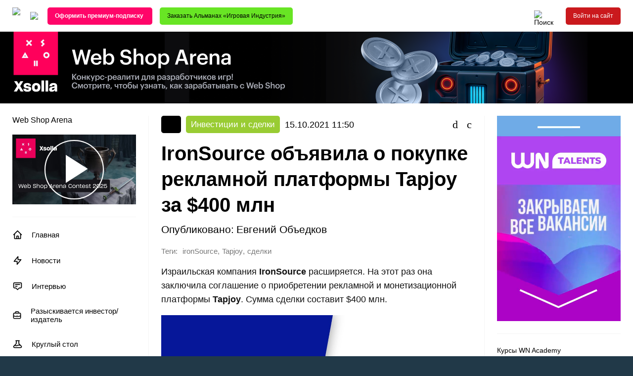

--- FILE ---
content_type: text/html; charset=UTF-8
request_url: https://app2top.ru/investitsii/ironsource-ob-yavila-o-pokupke-reklamnoj-platformy-tapjoy-za-400-mln-191674.html
body_size: 22351
content:
<!DOCTYPE html>
<html class="no-js" lang="ru">
<head>
		    <meta charset="UTF-8">
	<meta http-equiv="X-UA-Compatible" content="IE=edge">
	<meta name="viewport" content="width=device-width, initial-scale=1">

		<title>IronSource объявила о покупке рекламной платформы Tapjoy за $400 млн | App2top </title>
		<meta name="description" content="Израильская компания IronSource расширяется. На этот раз она заключила соглашение о приобретении рекламной и монетизационной платформы Tapjoy. Сумма сделки составит $400 млн." />
					<meta name="keywords" content="Инвестиции и сделки, ironSource, Tapjoy, сделки" />
					<meta property="og:site_name" content="app2top.ru" />
	<meta property="og:title" content="IronSource объявила о покупке рекламной платформы Tapjoy за $400 млн" />
	<meta property="og:url" content="https://app2top.ru/investitsii/ironsource-ob-yavila-o-pokupke-reklamnoj-platformy-tapjoy-za-400-mln-191674.html" />
	<meta property="og:type" content="article" />
	<meta property="og:locale" content="ru_RU" />
	<meta property="fb:pages" content="218979554817995" />
	<meta property="og:description" content="Израильская компания IronSource расширяется. На этот раз она заключила соглашение о приобретении рекламной и монетизационной платформы Tapjoy. Сумма сделки составит $400 млн." />
    <meta property="og:image" content="https://app2top.ru/wp-content/previews/post/ironsource-ob-yavila-o-pokupke-reklamnoj-platformy-tapjoy-za-400-mln.png" />
	<meta property="og:image:width" content="1200" />
	<meta property="og:image:height" content="630" />
			<meta property="article:published_time" content="2021-10-15T11:50:35+03:00">
		<meta property="article:modified_time" content="2021-10-15T11:50:35+03:00">
		<meta property="article:section" content="Инвестиции и сделки">
		<meta property="article:author" content="Евгений Объедков">

									<meta property="article:tag" content="ironSource">
							<meta property="article:tag" content="Tapjoy">
							<meta property="article:tag" content="сделки">
						
	<link rel="image_src" href="https://app2top.ru/wp-content/previews/post/ironsource-ob-yavila-o-pokupke-reklamnoj-platformy-tapjoy-za-400-mln.png" />

	<meta property="twitter:title" content="IronSource объявила о покупке рекламной платформы Tapjoy за $400 млн" />
	<meta property="twitter:description" content="Израильская компания IronSource расширяется. На этот раз она заключила соглашение о приобретении рекламной и монетизационной платформы Tapjoy. Сумма сделки составит $400 млн." />
    <meta property="twitter:image" content="https://app2top.ru/wp-content/previews/post/ironsource-ob-yavila-o-pokupke-reklamnoj-platformy-tapjoy-za-400-mln.png" />
	<meta property="twitter:site" content="@App2Top" />
	<meta property="twitter:creator" content="@App2Top" />
	<meta property="twitter:url" content="https://app2top.ru/investitsii/ironsource-ob-yavila-o-pokupke-reklamnoj-platformy-tapjoy-za-400-mln-191674.html" />
	<meta name="twitter:card" content="summary_large_image">
	<meta name="twitter:image:alt" content="App2Top">

			<meta name="mediator" content="191674" />
		<meta name="mediator_author" content="Евгений Объедков"/>
		<meta name="mediator_theme" content="Инвестиции и сделки,"/>
	
	<meta property="fb:app_id" content="273460806391010"/>
	<meta property="vk:app_id" content="6016452" />

	<meta name="google-site-verification" content="j-ptsF1gYw7A1gFt1hFQiFUbbrM8ThHP6-lae88Vrug" />

	<link rel="profile" href="http://gmpg.org/xfn/11" />
	<link rel="pingback" href="//app2top.ru/xmlrpc.php" />
	<link rel='dns-prefetch' href='//s.w.org' />

	<link rel="alternate" type="application/rss+xml" title="Все об индустрии игр" href="https://app2top.ru//feed/" />
	<link rel="alternate" type="application/atom+xml" title="Все об индустрии игр" href="https://app2top.ru//feed/atom/" />

	<link rel='https://api.w.org/' href='https://app2top.ru//wp-json/' />
	<link rel="EditURI" type="application/rsd+xml" title="RSD" href="https://app2top.ru//xmlrpc.php?rsd" />
	<link rel="wlwmanifest" type="application/wlwmanifest+xml" href="https://app2top.ru//wp-includes/wlwmanifest.xml" />
	<link rel="canonical" href="https://app2top.ru/investitsii/ironsource-ob-yavila-o-pokupke-reklamnoj-platformy-tapjoy-za-400-mln-191674.html" />

	<link href="//app2top.ru/wp-content/themes/APP2TOP-TEMPLATE-2/favicon.ico" rel="shortcut icon">
	<link rel="stylesheet" type="text/css" href="//app2top.ru/wp-content/themes/APP2TOP-TEMPLATE-2/build/css/fonts.css?v=1.1242">
	<link rel="stylesheet" type="text/css" href="//app2top.ru/wp-content/themes/APP2TOP-TEMPLATE-2/build/css/styles.css?v=1.221904">
		<link rel="stylesheet" type="text/css" href="//app2top.ru/wp-content/themes/APP2TOP-TEMPLATE-2/build/css/main.css?v=1751630868">
		<style>
		@media all and (min-width: 820px)  {
			body {background-color: #213948;}
		}
		.tag_platforms_android {background: rgba(0,0,0,0.8);} .tag_aso {background: rgba(204,204,0,0.8);} .tag_platforms_facebook {background: rgba(0,0,0,0.8);} .tag_hr {background: rgba(204,153,51,0.8);} .tag_igaming {background: rgba(186,42,174,0.8);} .tag_platforms_ios {background: rgba(0,0,0,0.8);} .tag_qa {background: rgba(153,102,51,0.8);} .tag_interfaces {background: rgba(228,232,37,0.8);} .tag_platforms_vk {background: rgba(0,0,0,0.8);} .tag_vr {background: rgba(221,51,51,0.8);} .tag_conferences_wnconf {background: rgba(0,0,0,0.8);} .tag_platforms_windows_phone {background: rgba(0,0,0,0.8);} .tag_wn-academy {background: rgba(0,0,0,0.8);} .tag_wn-dev-contest {background: rgba(0,0,0,0.8);} .tag_games_analysis {background: rgba(0,0,0,0.8);} .tag_analytics {background: rgba(153,51,0,0.8);} .tag_art {background: rgba(221,51,51,0.8);} .tag_bible {background: rgba(204,0,0,0.8);} .tag_bizdev {background: rgba(255,0,51,0.8);} .tag_biznes {background: rgba(153,51,102,0.8);} .tag_blockchain {background: rgba(221,158,0,0.8);} .tag_vacancy {background: rgba(130,36,227,0.8);} .tag_video {background: rgba(153,0,153,0.8);} .tag_conferences_interviews {background: rgba(0,0,0,0.8);} .tag_goverment {background: rgba(158,158,158,0.8);} .tag_best {background: rgba(91,91,91,0.8);} .tag_game_design {background: rgba(51,0,153,0.8);} .tag_column_guest {background: rgba(0,0,0,0.8);} .tag_digests {background: rgba(0,0,0,0.8);} .tag_money {background: rgba(0,204,102,0.8);} .tag_all_correct_games {background: rgba(0,0,0,0.8);} .tag_herocraft {background: rgba(0,0,0,0.8);} .tag_owl_studio {background: rgba(0,0,0,0.8);} .tag_journal {background: rgba(0,0,0,0.8);} .tag_columns_toptraffic {background: rgba(0,0,0,0.8);} .tag_game_development_diaries {background: rgba(0,0,0,0.8);} .tag_dev_diaries {background: rgba(129,215,66,0.8);} .tag_conferences_lectures {background: rgba(0,0,0,0.8);} .tag_doklady-kii {background: rgba(0,0,0,0.8);} .tag_digests_another {background: rgba(0,0,0,0.8);} .tag_main {background: rgba(67,219,118,0.8);} .tag_digests_weekly {background: rgba(0,0,0,0.8);} .tag_law {background: rgba(32,175,204,0.8);} .tag_game_development_design {background: rgba(0,0,0,0.8);} .tag_games-2 {background: rgba(0,153,204,0.8);} .tag_investitsii {background: rgba(153,204,51,0.8);} .tag_industry {background: rgba(247,148,29,0.8);} .tag_tools {background: rgba(33,132,0,0.8);} .tag_interview {background: rgba(153,0,102,0.8);} .tag_industry_research {background: rgba(0,0,0,0.8);} .tag_marketing_research {background: rgba(0,0,0,0.8);} .tag_itogi-2013 {background: rgba(0,0,0,0.8);} .tag_itogi_2019 {background: rgba(0,0,0,0.8);} .tag_itogi-2020 {background: rgba(0,0,0,0.8);} .tag_itogi-2023 {background: rgba(129,215,66,0.8);} .tag_2024 {background: rgba(21,153,52,0.8);} .tag_case {background: rgba(130,36,227,0.8);} .tag_esport {background: rgba(217,0,237,0.8);} .tag_knigi {background: rgba(38,201,152,0.8);} .tag_columns_a-steroids {background: rgba(0,0,0,0.8);} .tag_columns_alconost {background: rgba(0,0,0,0.8);} .tag_columns_appintop {background: rgba(0,0,0,0.8);} .tag_columns_clickky {background: rgba(0,0,0,0.8);} .tag_columns_crystal_clear_soft {background: rgba(0,0,0,0.8);} .tag_columns_gamegarden {background: rgba(0,0,0,0.8);} .tag_columns_nika {background: rgba(0,0,0,0.8);} .tag_columns_pixonic {background: rgba(0,0,0,0.8);} .tag_columns_xsolla {background: rgba(0,0,0,0.8);} .tag_column_editor {background: rgba(0,0,0,0.8);} .tag_columns_eric_seufert {background: rgba(0,0,0,0.8);} .tag_columns {background: rgba(219,71,8,0.8);} .tag_competitions {background: rgba(0,255,204,0.8);} .tag_conferences {background: rgba(0,191,243,0.8);} .tag_crime {background: rgba(60,178,196,0.8);} .tag_round_table {background: rgba(238,238,34,0.8);} .tag_lifestyle {background: rgba(224,35,142,0.8);} .tag_localization {background: rgba(255,142,142,0.8);} .tag_faces {background: rgba(0,0,0,0.8);} .tag_marketing {background: rgba(255,204,5,0.8);} .tag_platforms_messengers {background: rgba(0,0,0,0.8);} .tag_monetization {background: rgba(51,255,0,0.8);} .tag_people {background: rgba(129,215,66,0.8);} .tag_narrative {background: rgba(255,204,153,0.8);} .tag_our_research {background: rgba(255,102,102,0.8);} .tag_nejroseti {background: rgba(31,85,193,0.8);} .tag_news {background: rgba(202,25,29,0.8);} .tag_digests_daily {background: rgba(33,171,206,0.8);} .tag_games_reviews {background: rgba(0,0,0,0.8);} .tag_education {background: rgba(255,204,51,0.8);} .tag_platforms_odnoklassniki {background: rgba(0,0,0,0.8);} .tag_publishing {background: rgba(148,70,226,0.8);} .tag_sponsored {background: rgba(51,0,102,0.8);} .tag_platforms {background: rgba(36,158,137,0.8);} .tag_povedenie-pol-zovatelej {background: rgba(0,0,0,0.8);} .tag_podcast {background: rgba(51,153,153,0.8);} .tag_game_development_postmortems {background: rgba(0,0,0,0.8);} .tag_pravo {background: rgba(204,204,102,0.8);} .tag_game_development_programming {background: rgba(0,0,0,0.8);} .tag_profession {background: rgba(221,51,51,0.8);} .tag_deconstruction {background: rgba(221,51,51,0.8);} .tag_game_development {background: rgba(76,211,21,0.8);} .tag_razy-skivaetsya-investor-izdatel {background: rgba(130,36,227,0.8);} .tag_conferences_reports {background: rgba(0,0,0,0.8);} .tag_sapport-i-qa {background: rgba(102,102,102,0.8);} .tag_statistic {background: rgba(0,0,0,0.8);} .tag_money_articles {background: rgba(0,0,0,0.8);} .tag_industry_articles {background: rgba(0,0,0,0.8);} .tag_marketing_articles {background: rgba(0,0,0,0.8);} .tag_tech {background: rgba(0,0,0,0.8);} .tag_managment {background: rgba(194,22,206,0.8);} .tag_finance {background: rgba(102,221,55,0.8);} .tag_fondovy-j-ry-nok {background: rgba(0,0,0,0.8);} .tag_numbers {background: rgba(0,0,0,0.8);} .tag_e-kspertnaya-kolonka {background: rgba(0,0,0,0.8);} 		.company_category_1 {background: #4cd315;}  .company_category_2 {background: #ed145b;}  .company_category_3 {background: #9bd400;}  .company_category_4 {background: #ffba00;}  .company_category_5 {background: #e7121a;}  .company_category_6 {background: #ff7800;}  .company_category_7 {background: #662d91;}  .company_category_8 {background: #00bff3;}  
		@media all and (min-width: 1600px){
		  }
		@media all and (min-width: 820px) and (max-width: 1599px) {
		 }
		@media all and (min-width: 820px) and (max-width: 1182px) {
					#menu-item-95284 {display: none;}
		}
	</style>
	<!--[if !IE]><!-->
	<script>if(/*@cc_on!@*/false){document.documentElement.className+=' ie10';}</script>
	<!--<![endif]-->

    <!--<link rel="manifest" href="/manifest.json" />-->
<!--
    <script src="https://cdn.onesignal.com/sdks/OneSignalSDK.js" async=""></script>
    <script src="https://yakutia.io/static/yakutiaSDK.js" async></script>
    <script>
        OneSignal = window.OneSignal || [];
        OneSignal.push(function() {
            OneSignal.init({
                appId: "dec78839-7abd-47ab-8f21-bab2565fa797",
                autoRegister: false,
                welcomeNotification: {
                    title: 'App2top.ru',
                    message: 'Спасибо за подписку!',
                    url: 'https://app2top.ru'
                }
            });
        });
        handleNotification = function(params) {
            if (params && params.tags) {
                OneSignal.push(['sendTags', params.tags]);
            }
            OneSignal.push(['registerForPushNotifications']);
        };
        yakutiaConfig = {};
        yakutiaConfig.segments = {
            push: {
                userCheck: function (resolve, reject) {
                    OneSignal.push([
                        'getNotificationPermission',
                        function (permission) {
                            if (!OneSignal.isPushNotificationsSupported() || permission === 'denied') {
                                reject();
                                return;
                            }
                            OneSignal.isPushNotificationsEnabled(function (isEnabled) {
                                if (!isEnabled) {
                                    resolve();
                                }
                                reject();
                            });
                        }
                    ]);
                },
                handlers: {
                    onApprove: handleNotification,
                }
            }
        }
    </script>
    -->
    <meta name='robots' content='max-image-preview:large' />
<link rel='dns-prefetch' href='//s.w.org' />
<link rel="alternate" type="application/rss+xml" title="App2Top &raquo; Лента" href="https://app2top.ru/feed" />
<link rel="alternate" type="application/rss+xml" title="App2Top &raquo; Лента комментариев" href="https://app2top.ru/comments/feed" />
<link rel="alternate" type="application/rss+xml" title="App2Top &raquo; Лента комментариев к &laquo;IronSource объявила о покупке рекламной платформы Tapjoy за $400 млн&raquo;" href="https://app2top.ru/investitsii/ironsource-ob-yavila-o-pokupke-reklamnoj-platformy-tapjoy-za-400-mln-191674.html/feed" />
		<script type="text/javascript">
			window._wpemojiSettings = {"baseUrl":"https:\/\/s.w.org\/images\/core\/emoji\/13.0.1\/72x72\/","ext":".png","svgUrl":"https:\/\/s.w.org\/images\/core\/emoji\/13.0.1\/svg\/","svgExt":".svg","source":{"concatemoji":"https:\/\/app2top.ru\/wp-includes\/js\/wp-emoji-release.min.js?ver=5.7"}};
			!function(e,a,t){var n,r,o,i=a.createElement("canvas"),p=i.getContext&&i.getContext("2d");function s(e,t){var a=String.fromCharCode;p.clearRect(0,0,i.width,i.height),p.fillText(a.apply(this,e),0,0);e=i.toDataURL();return p.clearRect(0,0,i.width,i.height),p.fillText(a.apply(this,t),0,0),e===i.toDataURL()}function c(e){var t=a.createElement("script");t.src=e,t.defer=t.type="text/javascript",a.getElementsByTagName("head")[0].appendChild(t)}for(o=Array("flag","emoji"),t.supports={everything:!0,everythingExceptFlag:!0},r=0;r<o.length;r++)t.supports[o[r]]=function(e){if(!p||!p.fillText)return!1;switch(p.textBaseline="top",p.font="600 32px Arial",e){case"flag":return s([127987,65039,8205,9895,65039],[127987,65039,8203,9895,65039])?!1:!s([55356,56826,55356,56819],[55356,56826,8203,55356,56819])&&!s([55356,57332,56128,56423,56128,56418,56128,56421,56128,56430,56128,56423,56128,56447],[55356,57332,8203,56128,56423,8203,56128,56418,8203,56128,56421,8203,56128,56430,8203,56128,56423,8203,56128,56447]);case"emoji":return!s([55357,56424,8205,55356,57212],[55357,56424,8203,55356,57212])}return!1}(o[r]),t.supports.everything=t.supports.everything&&t.supports[o[r]],"flag"!==o[r]&&(t.supports.everythingExceptFlag=t.supports.everythingExceptFlag&&t.supports[o[r]]);t.supports.everythingExceptFlag=t.supports.everythingExceptFlag&&!t.supports.flag,t.DOMReady=!1,t.readyCallback=function(){t.DOMReady=!0},t.supports.everything||(n=function(){t.readyCallback()},a.addEventListener?(a.addEventListener("DOMContentLoaded",n,!1),e.addEventListener("load",n,!1)):(e.attachEvent("onload",n),a.attachEvent("onreadystatechange",function(){"complete"===a.readyState&&t.readyCallback()})),(n=t.source||{}).concatemoji?c(n.concatemoji):n.wpemoji&&n.twemoji&&(c(n.twemoji),c(n.wpemoji)))}(window,document,window._wpemojiSettings);
		</script>
		<style type="text/css">
img.wp-smiley,
img.emoji {
	display: inline !important;
	border: none !important;
	box-shadow: none !important;
	height: 1em !important;
	width: 1em !important;
	margin: 0 .07em !important;
	vertical-align: -0.1em !important;
	background: none !important;
	padding: 0 !important;
}
</style>
	<link rel='stylesheet' id='wp-block-library-css'  href='https://app2top.ru/wp-includes/css/dist/block-library/style.min.css?ver=5.7' media='all' />
<link rel='stylesheet' id='foobox-free-min-css'  href='https://app2top.ru/wp-content/plugins/foobox-image-lightbox/free/css/foobox.free.min.css?ver=2.7.11' media='all' />
<script type='text/javascript' src='https://app2top.ru/wp-includes/js/jquery/jquery.min.js?ver=3.5.1' id='jquery-core-js'></script>
<script type='text/javascript' src='https://app2top.ru/wp-includes/js/jquery/jquery-migrate.min.js?ver=3.3.2' id='jquery-migrate-js'></script>
<script type='text/javascript' id='foobox-free-min-js-before'>
/* Run FooBox FREE (v2.7.11) */
var FOOBOX = window.FOOBOX = {
	ready: true,
	preloadFont: false,
	disableOthers: false,
	o: {wordpress: { enabled: true }, countMessage:'image %index of %total', excludes:'.fbx-link,.nofoobox,.nolightbox,a[href*="pinterest.com/pin/create/button/"]', affiliate : { enabled: false }},
	selectors: [
		".gallery", ".wp-block-gallery", ".wp-caption", ".wp-block-image", "a:has(img[class*=wp-image-])", ".foobox"
	],
	pre: function( $ ){
		// Custom JavaScript (Pre)
		
	},
	post: function( $ ){
		// Custom JavaScript (Post)
		
		// Custom Captions Code
		
	},
	custom: function( $ ){
		// Custom Extra JS
		
	}
};
</script>
<script type='text/javascript' src='https://app2top.ru/wp-content/plugins/foobox-image-lightbox/free/js/foobox.free.min.js?ver=2.7.11' id='foobox-free-min-js'></script>
<link rel="https://api.w.org/" href="https://app2top.ru/wp-json/" /><link rel="alternate" type="application/json" href="https://app2top.ru/wp-json/wp/v2/posts/191674" /><link rel="EditURI" type="application/rsd+xml" title="RSD" href="https://app2top.ru/xmlrpc.php?rsd" />
<link rel="wlwmanifest" type="application/wlwmanifest+xml" href="https://app2top.ru/wp-includes/wlwmanifest.xml" /> 
<meta name="generator" content="WordPress 5.7" />
<link rel="canonical" href="https://app2top.ru/investitsii/ironsource-ob-yavila-o-pokupke-reklamnoj-platformy-tapjoy-za-400-mln-191674.html" />
<link rel='shortlink' href='https://app2top.ru/?p=191674' />
<link rel="alternate" type="application/json+oembed" href="https://app2top.ru/wp-json/oembed/1.0/embed?url=https%3A%2F%2Fapp2top.ru%2Finvestitsii%2Fironsource-ob-yavila-o-pokupke-reklamnoj-platformy-tapjoy-za-400-mln-191674.html" />
<link rel="alternate" type="text/xml+oembed" href="https://app2top.ru/wp-json/oembed/1.0/embed?url=https%3A%2F%2Fapp2top.ru%2Finvestitsii%2Fironsource-ob-yavila-o-pokupke-reklamnoj-platformy-tapjoy-za-400-mln-191674.html&#038;format=xml" />
    <script type="text/javascript">
        function nxsPostToFav(obj){ obj.preventDefault;
            var k = obj.target.split("-"); var nt = k[0]; var ii = k[1];  var pid = k[2];
            var data = {  action:'nxs_snap_aj', nxsact: 'manPost', nt:nt, id: pid, nid: ii, et_load_builder_modules:1, _wpnonce: '97ee5e3ff2'};
            jQuery('#nxsFavNoticeCnt').html('<p> Posting... </p>'); jQuery('#nxsFavNotice').modal({ fadeDuration: 50 });
            jQuery.post('https://app2top.ru/wp-admin/admin-ajax.php', data, function(response) { if (response=='') response = 'Message Posted';
                jQuery('#nxsFavNoticeCnt').html('<p> ' + response + '</p>' +'<input type="button"  onclick="jQuery.modal.close();" class="bClose" value="Close" />');
            });
        }
    </script><!-- ## NXS/OG ## --><!-- ## NXSOGTAGS ## --><!-- ## NXS/OG ## -->

			<!-- Facebook Pixel Code -->
		<script>
		!function(f,b,e,v,n,t,s)
		{if(f.fbq)return;n=f.fbq=function(){n.callMethod?
			n.callMethod.apply(n,arguments):n.queue.push(arguments)};
			if(!f._fbq)f._fbq=n;n.push=n;n.loaded=!0;n.version='2.0';
			n.queue=[];t=b.createElement(e);t.async=!0;
			t.src=v;s=b.getElementsByTagName(e)[0];
			s.parentNode.insertBefore(t,s)}(window, document,'script',
			'https://connect.facebook.net/en_US/fbevents.js');
		fbq('init', '765432307237488');
		fbq('track', 'PageView');
		</script>
		<!-- End Facebook Pixel Code -->

		<!-- Google Tag Manager -->
		<script>(function(w,d,s,l,i){w[l]=w[l]||[];w[l].push({'gtm.start':
				new Date().getTime(),event:'gtm.js'});var f=d.getElementsByTagName(s)[0],
		                                                  j=d.createElement(s),dl=l!='dataLayer'?'&l='+l:'';j.async=true;j.src=
			'https://www.googletagmanager.com/gtm.js?id='+i+dl;f.parentNode.insertBefore(j,f);
		})(window,document,'script','dataLayer','GTM-MW72KBQ');</script>
		<!-- End Google Tag Manager -->

				<!-- Yandex.Metrika counter -->
		<script type="text/javascript" >
		(function(m,e,t,r,i,k,a){m[i]=m[i]||function(){(m[i].a=m[i].a||[]).push(arguments)};
			m[i].l=1*new Date();k=e.createElement(t),a=e.getElementsByTagName(t)[0],k.async=1,k.src=r,a.parentNode.insertBefore(k,a)})
		(window, document, "script", "https://mc.yandex.ru/metrika/tag.js", "ym");

		ym(25233980, "init", {
			clickmap:true,
			trackLinks:true,
			accurateTrackBounce:true,
			webvisor:true
		});
		</script>
		<!-- /Yandex.Metrika counter -->
			
</head>
<body>

	<!-- Facebook Pixel Code -->
	<noscript>
		<img height="1" width="1" style="display:none" src="https://www.facebook.com/tr?id=765432307237488&ev=PageView&noscript=1" />
	</noscript>
	<!-- End Facebook Pixel Code -->

	<!-- Google Tag Manager (noscript) -->
	<noscript><iframe src="https://www.googletagmanager.com/ns.html?id=GTM-MW72KBQ"
					  height="0" width="0" style="display:none;visibility:hidden"></iframe></noscript>
	<!-- End Google Tag Manager (noscript) -->

	<!-- Yandex.Metrika counter -->
	<noscript><div><img src="https://mc.yandex.ru/watch/25233980" style="position:absolute; left:-9999px;" alt="" /></div></noscript>
	<!-- /Yandex.Metrika counter -->

<section class="menu__mobile">
	<div class="mobile-menu-close-container row row-content-right">
		<button class="mobile-menu-close-button mobile-button row row-content-middle">
			<i class="icon-times"></i>
		</button>
	</div>
	<div class="menu-verhnee-menyu-container"><ul class="mobile-menu"><li id="menu-item-200534" class="main-menu-icon-home menu-item menu-item-type-custom menu-item-object-custom menu-item-200534"><a href="/">Главная</a></li>
<li id="menu-item-200535" class="main-menu-icon-lightning-bolt menu-item menu-item-type-taxonomy menu-item-object-category menu-item-200535"><a href="//app2top.ru/./news">Новости</a></li>
<li id="menu-item-214427" class="main-menu-icon-annotation menu-item menu-item-type-taxonomy menu-item-object-category menu-item-214427"><a href="//app2top.ru/./interview">Интервью</a></li>
<li id="menu-item-214116" class="main-menu-icon-briefcase menu-item menu-item-type-taxonomy menu-item-object-category menu-item-214116"><a href="//app2top.ru/./razy-skivaetsya-investor-izdatel">Разыскивается инвестор/издатель</a></li>
<li id="menu-item-214121" class="main-menu-icon-beaker menu-item menu-item-type-taxonomy menu-item-object-category menu-item-214121"><a href="//app2top.ru/./round_table">Круглый стол</a></li>
<li id="menu-item-219162" class="main-menu-icon-clipboard menu-item menu-item-type-taxonomy menu-item-object-category menu-item-219162"><a href="//app2top.ru/./profession">Профессия</a></li>
<li id="menu-item-186240" class="main-menu-icon-chart-pie menu-item menu-item-type-taxonomy menu-item-object-category menu-item-186240"><a href="//app2top.ru/./analytics">Аналитика</a></li>
<li id="menu-item-214426" class="main-menu-icon-academic-cap menu-item menu-item-type-taxonomy menu-item-object-category menu-item-214426"><a href="//app2top.ru/./wn-academy">WN Academy</a></li>
</ul></div></section>
<header id="header" class="header row row-content-stretch  ">
    <div class="header-container container row row-content-between row-content-stretch">
        <div class="header-part header-part-left no-shrink general-margin-left row row-content-middle">

	        <div class="header-content-height-container row row-content-stretch">

		        <a class="logo" href="/" title="На главную">
			        <img src="//app2top.ru/wp-content/themes/APP2TOP-TEMPLATE-2/build/img/logo.svg?v=2"/>
		        </a>

		        <button id="other-projects-menu-button" class="other-projects-menu-button header-icon-button">
			        <img src="//app2top.ru/wp-content/themes/APP2TOP-TEMPLATE-2/build/img/icons/menu-arrow.svg"/>
		        </button>
		        <div id="other-projects-menu" class="other-projects-menu column">
			        <div class="other-projects-title">Другие проекты WN Media Group:</div>
			        <ul class="other-projects-menu-list column">
				        <li class="other-projects-menu-item separator-bottom">
					        <a class="column" href="https://wnhub.io/ru/event-info" target="_blank">
						        <span class="other-projects-menu-item-title">WN Events</span>
						        <span class="other-projects-menu-item-description secondary-text">Бизнес-мероприятия для игровой индустрии</span>
					        </a>
				        </li>
                        <li class="other-projects-menu-item separator-bottom">
                            <a class="column" href="https://wnhub.io/ru/academy" target="_blank">
                                <span class="other-projects-menu-item-title">WN Academy</span>
                                <span class="other-projects-menu-item-description secondary-text">Обучение для специалистов игровой индустрии</span>
                            </a>
                        </li>
                        <li class="other-projects-menu-item separator-bottom">
                            <a class="column" href="https://wnhub.io/event-info/gamefinder" target="_blank">
                                <span class="other-projects-menu-item-title">WN Game Finder</span>
                                <span class="other-projects-menu-item-description secondary-text">Каталог игр для паблишеров и инвесторов</span>
                            </a>
                        </li>
                        <li class="other-projects-menu-item separator-bottom">
                            <a class="column" href="https://talentsingames.com/" target="_blank">
                                <span class="other-projects-menu-item-title">WN Talents</span>
                                <span class="other-projects-menu-item-description secondary-text">Рекрутинговая платформа для игровой индустрии</span>
                            </a>
                        </li>
				        <li class="other-projects-menu-item separator-bottom">
					        <a class="column" href="https://wnhub.io/" target="_blank">
						        <span class="other-projects-menu-item-title">WN Hub</span>
						        <span class="other-projects-menu-item-description secondary-text">Коммуникационная платформа для игровой индустрии</span>
					        </a>
				        </li>
				        <li class="other-projects-menu-item">
					        <a class="column" href="https://gameworldobserver.com/" target="_blank">
						        <span class="other-projects-menu-item-title">Game World Observer</span>
						        <span class="other-projects-menu-item-description secondary-text">B2B-медиа об игровой индустрии на английском языке</span>
					        </a>
				        </li>
			        </ul>
		        </div>

		        <div class="header-custom-buttons row hidden-less-sm">
					
	<a
		class="header-custom-button button no-shrink"
		style="background-color: #ff0569;color: #ffffff;"
		href="https://wnhub.io/ru/media-pro"
		target="_blank"
	>
		<span><strong>Оформить премиум-подписку </strong></span>
	</a>



    <a
            class="header-custom-button button no-shrink"
            style="background-color: #68e524;color: #000000;"
            href="https://www.wildberries.ru/catalog/529216978/detail.aspx?targetUrl=GP"
            target="_blank"
    >
        <span>Заказать Альманах «Игровая Индустрия»</span>
    </a>


		        </div>

	        </div>
        </div>
        <div class="header-part header-part-right fill-space general-margin-right row row-content-middle">

	        <div class="header-content-height-container fill-space row row-content-right row-content-stretch">
		        <div class="header-part-icon-buttons row row-content-between">
			        <div class="header-search-wrapper row row-content-stretch">
				        <button id="header-search-button" class="header-search-button-fix header-search-button header-icon-button">
					        <img src="//app2top.ru/wp-content/themes/APP2TOP-TEMPLATE-2/build/img/icons/search.svg" title="Поиск"/>
				        </button>

				        <div id="search-overlay" class="search-overlay"></div>

				        <div id="header-search-block" class="header-search-block-fix header-search-block">
					        <form action="/" method="get" role="search" class="header-search-form row row-content-middle">
						        <input type="text" name="s" class="header-search-input" placeholder="Поиск"/>
						        <div class="header-search-buttons row row-content-middle">
							        <button
								        type="submit"
								        class="header-search-search header-search-button header-icon-button"
								        title="Найти"
							        ><i class="icon-search"></i></button>
							        <button
								        type="button"
								        class="header-search-close header-search-button header-icon-button"
								        title="Закрыть"
							        ><i class="icon-times"></i></button>
						        </div>
					        </form>
				        </div>
			        </div>
					
			        <div class="mobile-menu-button mobile-button header-icon-button visible-less-sm">
				        <i class="icon-bars"></i>
			        </div>
		        </div>
	        </div>

	        <div class="header-account hidden-less-sm row row-content-middle">
				
					<div class="header-login-container header-content-height-container row">
						<a class="button login-button no-shrink js-tingle-modal-1">Войти на сайт</a>					</div>

					        </div>

        </div>
    </div>
</header>

<div class="page-wrapper fill-space column">

	
<div class="information-block-back hidden-less-xs "
	 style="background-color: #0f0307">
	<div class="">
		<div class="information-block-back-inner no-shrink"
			 style="width: 1920px">
				<div class="information-block  " data-information="{&quot;id&quot;:&quot;cnt-ad-banners-background_back&quot;,&quot;raw_link&quot;:&quot;https:\/\/www.xsolla.ru\/web-shop-arena?utm_source=app2top&amp;utm_medium=referral&amp;utm_campaign=webshop-arena-25&amp;utm_term=live-3&amp;utm_content=banner-background&quot;,&quot;views&quot;:[{&quot;width&quot;:1920,&quot;height&quot;:969,&quot;items&quot;:[{&quot;size_name&quot;:&quot;&quot;,&quot;ratio&quot;:&quot;default_ratio&quot;,&quot;src&quot;:{&quot;url&quot;:&quot;\/\/app2top.ru\/wp-content\/uploads\/2025\/10\/Fon_3840x1938-1.png&quot;,&quot;type&quot;:&quot;image&quot;,&quot;link&quot;:&quot;https:\/\/app2top.ru\/info-redirect?goal=cnt-ad-banners-background-redirect&amp;id=cnt-ad-banners-background_back&amp;uuid=6cdad77bacd37e340b650bd2fc951cfd_69107f635cf5a_3952777239_683&amp;size&amp;ratio=default_ratio&amp;src_url=https%3A%2F%2Fapp2top.ru%2Fwp-content%2Fuploads%2F2025%2F10%2FFon_3840x1938-1.png&amp;src_type=image&amp;link=https%3A%2F%2Fwww.xsolla.ru%2Fweb-shop-arena%3Futm_source%3Dapp2top%26utm_medium%3Dreferral%26utm_campaign%3Dwebshop-arena-25%26utm_term%3Dlive-3%26utm_content%3Dbanner-background&amp;client_id={{client_id}}&amp;hash=caebce90e0fb75609a44d02d354e3f7d&quot;}},{&quot;size_name&quot;:&quot;&quot;,&quot;ratio&quot;:&quot;HiDPI_ratio&quot;,&quot;src&quot;:{&quot;url&quot;:&quot;\/\/app2top.ru\/wp-content\/uploads\/2025\/10\/Fon_3840x1938-1.png&quot;,&quot;type&quot;:&quot;image&quot;,&quot;link&quot;:&quot;https:\/\/app2top.ru\/info-redirect?goal=cnt-ad-banners-background-redirect&amp;id=cnt-ad-banners-background_back&amp;uuid=6cdad77bacd37e340b650bd2fc951cfd_69107f635cf5a_3952777239_683&amp;size&amp;ratio=HiDPI_ratio&amp;src_url=https%3A%2F%2Fapp2top.ru%2Fwp-content%2Fuploads%2F2025%2F10%2FFon_3840x1938-1.png&amp;src_type=image&amp;link=https%3A%2F%2Fwww.xsolla.ru%2Fweb-shop-arena%3Futm_source%3Dapp2top%26utm_medium%3Dreferral%26utm_campaign%3Dwebshop-arena-25%26utm_term%3Dlive-3%26utm_content%3Dbanner-background&amp;client_id={{client_id}}&amp;hash=8db57f0519215419f19669351e32c3bc&quot;}}]}],&quot;cover_mode&quot;:true,&quot;fixed_max_width&quot;:false,&quot;class&quot;:&quot;information-block-item&quot;,&quot;container_show_class&quot;:&quot;&quot;,&quot;container_hide_class&quot;:&quot;&quot;,&quot;title&quot;:&quot;&quot;,&quot;yandex_metrika_id&quot;:25233980,&quot;disable_yandex_metrika&quot;:false}"></div>
		</div>
	</div>
</div>

		<div class="information-block-top-desktop information-block-top container hidden visible-more-xs"
	   style="height: 145px; ">
			<div class="information-block  " data-information="{&quot;id&quot;:&quot;cnt-ad-banners-background_top_desktop&quot;,&quot;raw_link&quot;:&quot;https:\/\/www.xsolla.ru\/web-shop-arena?utm_source=app2top&amp;utm_medium=referral&amp;utm_campaign=webshop-arena-25&amp;utm_term=live-3&amp;utm_content=banner-background&quot;,&quot;views&quot;:[{&quot;width&quot;:1280,&quot;height&quot;:145,&quot;items&quot;:[{&quot;size_name&quot;:&quot;lg&quot;,&quot;ratio&quot;:&quot;default_ratio&quot;,&quot;src&quot;:{&quot;url&quot;:&quot;\/\/app2top.ru\/wp-content\/uploads\/2025\/10\/L-2560x290px-1.png&quot;,&quot;type&quot;:&quot;image&quot;,&quot;link&quot;:&quot;https:\/\/app2top.ru\/info-redirect?goal=cnt-ad-banners-background-redirect&amp;id=cnt-ad-banners-background_top_desktop&amp;uuid=e406d9e6e5dcf8993d7318542120cdfa_69107f635cf5a_3952777239_683&amp;size=lg&amp;ratio=default_ratio&amp;src_url=https%3A%2F%2Fapp2top.ru%2Fwp-content%2Fuploads%2F2025%2F10%2FL-2560x290px-1.png&amp;src_type=image&amp;link=https%3A%2F%2Fwww.xsolla.ru%2Fweb-shop-arena%3Futm_source%3Dapp2top%26utm_medium%3Dreferral%26utm_campaign%3Dwebshop-arena-25%26utm_term%3Dlive-3%26utm_content%3Dbanner-background&amp;client_id={{client_id}}&amp;hash=fcd0197b46c8fa5db7ee643e86d3f9c1&quot;}},{&quot;size_name&quot;:&quot;lg&quot;,&quot;ratio&quot;:&quot;HiDPI_ratio&quot;,&quot;src&quot;:{&quot;url&quot;:&quot;\/\/app2top.ru\/wp-content\/uploads\/2025\/10\/L-2560x290px-1.png&quot;,&quot;type&quot;:&quot;image&quot;,&quot;link&quot;:&quot;https:\/\/app2top.ru\/info-redirect?goal=cnt-ad-banners-background-redirect&amp;id=cnt-ad-banners-background_top_desktop&amp;uuid=e406d9e6e5dcf8993d7318542120cdfa_69107f635cf5a_3952777239_683&amp;size=lg&amp;ratio=HiDPI_ratio&amp;src_url=https%3A%2F%2Fapp2top.ru%2Fwp-content%2Fuploads%2F2025%2F10%2FL-2560x290px-1.png&amp;src_type=image&amp;link=https%3A%2F%2Fwww.xsolla.ru%2Fweb-shop-arena%3Futm_source%3Dapp2top%26utm_medium%3Dreferral%26utm_campaign%3Dwebshop-arena-25%26utm_term%3Dlive-3%26utm_content%3Dbanner-background&amp;client_id={{client_id}}&amp;hash=a7938938210e160426354d1496b29bac&quot;}}]},{&quot;width&quot;:1024,&quot;height&quot;:145,&quot;items&quot;:[{&quot;size_name&quot;:&quot;md&quot;,&quot;ratio&quot;:&quot;default_ratio&quot;,&quot;src&quot;:{&quot;url&quot;:&quot;\/\/app2top.ru\/wp-content\/uploads\/2025\/10\/M-2048x290px-1.png&quot;,&quot;type&quot;:&quot;image&quot;,&quot;link&quot;:&quot;https:\/\/app2top.ru\/info-redirect?goal=cnt-ad-banners-background-redirect&amp;id=cnt-ad-banners-background_top_desktop&amp;uuid=e406d9e6e5dcf8993d7318542120cdfa_69107f635cf5a_3952777239_683&amp;size=md&amp;ratio=default_ratio&amp;src_url=https%3A%2F%2Fapp2top.ru%2Fwp-content%2Fuploads%2F2025%2F10%2FM-2048x290px-1.png&amp;src_type=image&amp;link=https%3A%2F%2Fwww.xsolla.ru%2Fweb-shop-arena%3Futm_source%3Dapp2top%26utm_medium%3Dreferral%26utm_campaign%3Dwebshop-arena-25%26utm_term%3Dlive-3%26utm_content%3Dbanner-background&amp;client_id={{client_id}}&amp;hash=afbeab710b148e25486b8ed0163372bf&quot;}},{&quot;size_name&quot;:&quot;md&quot;,&quot;ratio&quot;:&quot;HiDPI_ratio&quot;,&quot;src&quot;:{&quot;url&quot;:&quot;\/\/app2top.ru\/wp-content\/uploads\/2025\/10\/M-2048x290px-1.png&quot;,&quot;type&quot;:&quot;image&quot;,&quot;link&quot;:&quot;https:\/\/app2top.ru\/info-redirect?goal=cnt-ad-banners-background-redirect&amp;id=cnt-ad-banners-background_top_desktop&amp;uuid=e406d9e6e5dcf8993d7318542120cdfa_69107f635cf5a_3952777239_683&amp;size=md&amp;ratio=HiDPI_ratio&amp;src_url=https%3A%2F%2Fapp2top.ru%2Fwp-content%2Fuploads%2F2025%2F10%2FM-2048x290px-1.png&amp;src_type=image&amp;link=https%3A%2F%2Fwww.xsolla.ru%2Fweb-shop-arena%3Futm_source%3Dapp2top%26utm_medium%3Dreferral%26utm_campaign%3Dwebshop-arena-25%26utm_term%3Dlive-3%26utm_content%3Dbanner-background&amp;client_id={{client_id}}&amp;hash=e9fd5ec390c9883e82e96441d0bcec3d&quot;}}]},{&quot;width&quot;:768,&quot;height&quot;:145,&quot;items&quot;:[{&quot;size_name&quot;:&quot;sm&quot;,&quot;ratio&quot;:&quot;default_ratio&quot;,&quot;src&quot;:{&quot;url&quot;:&quot;\/\/app2top.ru\/wp-content\/uploads\/2025\/10\/S-1536x290px-1.png&quot;,&quot;type&quot;:&quot;image&quot;,&quot;link&quot;:&quot;https:\/\/app2top.ru\/info-redirect?goal=cnt-ad-banners-background-redirect&amp;id=cnt-ad-banners-background_top_desktop&amp;uuid=e406d9e6e5dcf8993d7318542120cdfa_69107f635cf5a_3952777239_683&amp;size=sm&amp;ratio=default_ratio&amp;src_url=https%3A%2F%2Fapp2top.ru%2Fwp-content%2Fuploads%2F2025%2F10%2FS-1536x290px-1.png&amp;src_type=image&amp;link=https%3A%2F%2Fwww.xsolla.ru%2Fweb-shop-arena%3Futm_source%3Dapp2top%26utm_medium%3Dreferral%26utm_campaign%3Dwebshop-arena-25%26utm_term%3Dlive-3%26utm_content%3Dbanner-background&amp;client_id={{client_id}}&amp;hash=b233b3ddb53a003574a05d48773d8873&quot;}},{&quot;size_name&quot;:&quot;sm&quot;,&quot;ratio&quot;:&quot;HiDPI_ratio&quot;,&quot;src&quot;:{&quot;url&quot;:&quot;\/\/app2top.ru\/wp-content\/uploads\/2025\/10\/S-1536x290px-1.png&quot;,&quot;type&quot;:&quot;image&quot;,&quot;link&quot;:&quot;https:\/\/app2top.ru\/info-redirect?goal=cnt-ad-banners-background-redirect&amp;id=cnt-ad-banners-background_top_desktop&amp;uuid=e406d9e6e5dcf8993d7318542120cdfa_69107f635cf5a_3952777239_683&amp;size=sm&amp;ratio=HiDPI_ratio&amp;src_url=https%3A%2F%2Fapp2top.ru%2Fwp-content%2Fuploads%2F2025%2F10%2FS-1536x290px-1.png&amp;src_type=image&amp;link=https%3A%2F%2Fwww.xsolla.ru%2Fweb-shop-arena%3Futm_source%3Dapp2top%26utm_medium%3Dreferral%26utm_campaign%3Dwebshop-arena-25%26utm_term%3Dlive-3%26utm_content%3Dbanner-background&amp;client_id={{client_id}}&amp;hash=6e10bb5f5c55f95a9f2a006bf5a1f98f&quot;}}]}],&quot;cover_mode&quot;:false,&quot;fixed_max_width&quot;:false,&quot;class&quot;:&quot;information-block-item&quot;,&quot;container_show_class&quot;:&quot;&quot;,&quot;container_hide_class&quot;:&quot;&quot;,&quot;title&quot;:&quot;&quot;,&quot;yandex_metrika_id&quot;:25233980,&quot;disable_yandex_metrika&quot;:false}"></div>
        <div class="information-block-top-hit-area"></div>
	</div>
	
		<div class="information-block-top-mobile information-block-top container hidden visible-less-xs">
			<div class="information-block  " data-information="{&quot;id&quot;:&quot;cnt-ad-banners-background_top_mobile&quot;,&quot;raw_link&quot;:&quot;https:\/\/www.xsolla.ru\/web-shop-arena?utm_source=app2top&amp;utm_medium=referral&amp;utm_campaign=webshop-arena-25&amp;utm_term=live-3&amp;utm_content=banner-background&quot;,&quot;views&quot;:[{&quot;width&quot;:600,&quot;height&quot;:115,&quot;items&quot;:[{&quot;size_name&quot;:&quot;&quot;,&quot;ratio&quot;:&quot;default_ratio&quot;,&quot;src&quot;:{&quot;url&quot;:&quot;\/\/app2top.ru\/wp-content\/uploads\/2025\/10\/Mobile_1200x230px-1.png&quot;,&quot;type&quot;:&quot;image&quot;,&quot;link&quot;:&quot;https:\/\/app2top.ru\/info-redirect?goal=cnt-ad-banners-background-redirect&amp;id=cnt-ad-banners-background_top_mobile&amp;uuid=5fefcbabb9c1ac8ccf65d6b9f3781e6f_69107f635cf5a_3952777239_683&amp;size&amp;ratio=default_ratio&amp;src_url=https%3A%2F%2Fapp2top.ru%2Fwp-content%2Fuploads%2F2025%2F10%2FMobile_1200x230px-1.png&amp;src_type=image&amp;link=https%3A%2F%2Fwww.xsolla.ru%2Fweb-shop-arena%3Futm_source%3Dapp2top%26utm_medium%3Dreferral%26utm_campaign%3Dwebshop-arena-25%26utm_term%3Dlive-3%26utm_content%3Dbanner-background&amp;client_id={{client_id}}&amp;hash=196c074b80b4671590c819141a46861c&quot;}},{&quot;size_name&quot;:&quot;&quot;,&quot;ratio&quot;:&quot;HiDPI_ratio&quot;,&quot;src&quot;:{&quot;url&quot;:&quot;\/\/app2top.ru\/wp-content\/uploads\/2025\/10\/Mobile_1200x230px-1.png&quot;,&quot;type&quot;:&quot;image&quot;,&quot;link&quot;:&quot;https:\/\/app2top.ru\/info-redirect?goal=cnt-ad-banners-background-redirect&amp;id=cnt-ad-banners-background_top_mobile&amp;uuid=5fefcbabb9c1ac8ccf65d6b9f3781e6f_69107f635cf5a_3952777239_683&amp;size&amp;ratio=HiDPI_ratio&amp;src_url=https%3A%2F%2Fapp2top.ru%2Fwp-content%2Fuploads%2F2025%2F10%2FMobile_1200x230px-1.png&amp;src_type=image&amp;link=https%3A%2F%2Fwww.xsolla.ru%2Fweb-shop-arena%3Futm_source%3Dapp2top%26utm_medium%3Dreferral%26utm_campaign%3Dwebshop-arena-25%26utm_term%3Dlive-3%26utm_content%3Dbanner-background&amp;client_id={{client_id}}&amp;hash=cc5f06605f2c7f05f03754fc5678528c&quot;}}]}],&quot;cover_mode&quot;:false,&quot;fixed_max_width&quot;:false,&quot;class&quot;:&quot;&quot;,&quot;container_show_class&quot;:&quot;&quot;,&quot;container_hide_class&quot;:&quot;&quot;,&quot;title&quot;:&quot;&quot;,&quot;yandex_metrika_id&quot;:25233980,&quot;disable_yandex_metrika&quot;:false}"></div>
        <div class="information-block-top-hit-area"></div>
	</div>
	<section class="single-page page-content container fill-space column home-page">	<div class="main-content-wrapper general-padding-y fill-space row">		<aside class="sidebar sidebar-left no-shrink general-padding-x separator-right column hidden-less-sm">
	
	<section class="stream-block column">
					<h3 class="title row row-content-middle">
				Web Shop Arena							</h3>
		
		<div class="stream-wrapper">

			
				<div class="stream-box">
					<iframe
						class="stream-iframe"
						src="https://player.gvideo.co/playlists/146689_20415"
						frameborder="0" allowfullscreen="true" scrolling="no" autoplay="true" muted="true"
					></iframe>
				</div>

			
		</div>

		
	</section>

	<nav class="main-menu-block">
	<div class="main-menu-container"><ul class="general-menu main-menu"><li id="nav-menu-item-200534" class="main-menu-item  menu-item-even menu-item-depth-0 main-menu-icon-home menu-item menu-item-type-custom menu-item-object-custom"><a href="/" class="menu-link main-menu-link"><span class='menu-item-icon'><svg width="24" height="24" viewBox="0 0 24 24" fill="none" xmlns="http://www.w3.org/2000/svg">
<path d="M3 12L5 10M5 10L12 3L19 10M5 10V20C5 20.2652 5.10536 20.5196 5.29289 20.7071C5.48043 20.8946 5.73478 21 6 21H9M19 10L21 12M19 10V20C19 20.2652 18.8946 20.5196 18.7071 20.7071C18.5196 20.8946 18.2652 21 18 21H15M9 21C9.26522 21 9.51957 20.8946 9.70711 20.7071C9.89464 20.5196 10 20.2652 10 20V16C10 15.7348 10.1054 15.4804 10.2929 15.2929C10.4804 15.1054 10.7348 15 11 15H13C13.2652 15 13.5196 15.1054 13.7071 15.2929C13.8946 15.4804 14 15.7348 14 16V20C14 20.2652 14.1054 20.5196 14.2929 20.7071C14.4804 20.8946 14.7348 21 15 21M9 21H15" stroke="currentColor" stroke-width="2" stroke-linecap="round" stroke-linejoin="round"/>
</svg>
</span>Главная</a></li>
<li id="nav-menu-item-200535" class="main-menu-item  menu-item-even menu-item-depth-0 main-menu-icon-lightning-bolt menu-item menu-item-type-taxonomy menu-item-object-category"><a href="//app2top.ru/./news" class="menu-link main-menu-link"><span class='menu-item-icon'><svg width="24" height="24" viewBox="0 0 24 24" fill="none" xmlns="http://www.w3.org/2000/svg">
<path d="M13 3V10H20L11 21V14H4L13 3Z" stroke="currentColor" stroke-width="2" stroke-linecap="round" stroke-linejoin="round"/>
</svg>
</span>Новости</a></li>
<li id="nav-menu-item-214427" class="main-menu-item  menu-item-even menu-item-depth-0 main-menu-icon-annotation menu-item menu-item-type-taxonomy menu-item-object-category"><a href="//app2top.ru/./interview" class="menu-link main-menu-link"><span class='menu-item-icon'><svg width="24" height="24" viewBox="0 0 24 24" fill="none" xmlns="http://www.w3.org/2000/svg">
<path d="M7 8H17M7 12H11M12 20L8 16H5C4.46957 16 3.96086 15.7893 3.58579 15.4142C3.21071 15.0391 3 14.5304 3 14V6C3 5.46957 3.21071 4.96086 3.58579 4.58579C3.96086 4.21071 4.46957 4 5 4H19C19.5304 4 20.0391 4.21071 20.4142 4.58579C20.7893 4.96086 21 5.46957 21 6V14C21 14.5304 20.7893 15.0391 20.4142 15.4142C20.0391 15.7893 19.5304 16 19 16H16L12 20Z" stroke="currentColor" stroke-width="2" stroke-linecap="round" stroke-linejoin="round"/>
</svg>
</span>Интервью</a></li>
<li id="nav-menu-item-214116" class="main-menu-item  menu-item-even menu-item-depth-0 main-menu-icon-briefcase menu-item menu-item-type-taxonomy menu-item-object-category"><a href="//app2top.ru/./razy-skivaetsya-investor-izdatel" class="menu-link main-menu-link"><span class='menu-item-icon'><svg width="24" height="24" viewBox="0 0 24 24" fill="none" xmlns="http://www.w3.org/2000/svg">
<path d="M21 13.255C18.1405 14.4112 15.0844 15.0038 12 15C8.817 15 5.78 14.38 3 13.255M12 12H12.01M16 6V4C16 3.46957 15.7893 2.96086 15.4142 2.58579C15.0391 2.21071 14.5304 2 14 2H10C9.46957 2 8.96086 2.21071 8.58579 2.58579C8.21071 2.96086 8 3.46957 8 4V6H16ZM5 20H19C19.5304 20 20.0391 19.7893 20.4142 19.4142C20.7893 19.0391 21 18.5304 21 18V8C21 7.46957 20.7893 6.96086 20.4142 6.58579C20.0391 6.21071 19.5304 6 19 6H5C4.46957 6 3.96086 6.21071 3.58579 6.58579C3.21071 6.96086 3 7.46957 3 8V18C3 18.5304 3.21071 19.0391 3.58579 19.4142C3.96086 19.7893 4.46957 20 5 20Z" stroke="currentColor" stroke-width="2" stroke-linecap="round" stroke-linejoin="round"/>
</svg>
</span>Разыскивается инвестор/издатель</a></li>
<li id="nav-menu-item-214121" class="main-menu-item  menu-item-even menu-item-depth-0 main-menu-icon-beaker menu-item menu-item-type-taxonomy menu-item-object-category"><a href="//app2top.ru/./round_table" class="menu-link main-menu-link"><span class='menu-item-icon'><svg width="24" height="24" viewBox="0 0 24 24" fill="none" xmlns="http://www.w3.org/2000/svg">
<path d="M19.428 15.428C19.1488 15.1488 18.7932 14.9584 18.406 14.881L16.019 14.404C14.7107 14.1424 13.3524 14.3243 12.159 14.921L11.841 15.079C10.6476 15.6757 9.28938 15.8576 7.98102 15.596L6.05002 15.21C5.72722 15.1455 5.39349 15.1617 5.07845 15.2571C4.76341 15.3525 4.47678 15.5242 4.24402 15.757M8.00002 4H16L15 5V10.172C15.0001 10.7024 15.2109 11.211 15.586 11.586L20.586 16.586C21.846 17.846 20.953 20 19.171 20H4.82802C3.04602 20 2.15402 17.846 3.41402 16.586L8.41402 11.586C8.78911 11.211 8.9999 10.7024 9.00002 10.172V5L8.00002 4Z" stroke="currentColor" stroke-width="2" stroke-linecap="round" stroke-linejoin="round"/>
</svg>
</span>Круглый стол</a></li>
<li id="nav-menu-item-219162" class="main-menu-item  menu-item-even menu-item-depth-0 main-menu-icon-clipboard menu-item menu-item-type-taxonomy menu-item-object-category"><a href="//app2top.ru/./profession" class="menu-link main-menu-link"><span class='menu-item-icon'><svg width="24" height="24" viewBox="0 0 24 24" fill="none" xmlns="http://www.w3.org/2000/svg">
<path d="M9 5H7C6.46957 5 5.96086 5.21071 5.58579 5.58579C5.21071 5.96086 5 6.46957 5 7V19C5 19.5304 5.21071 20.0391 5.58579 20.4142C5.96086 20.7893 6.46957 21 7 21H17C17.5304 21 18.0391 20.7893 18.4142 20.4142C18.7893 20.0391 19 19.5304 19 19V7C19 6.46957 18.7893 5.96086 18.4142 5.58579C18.0391 5.21071 17.5304 5 17 5H15M9 5C9 5.53043 9.21071 6.03914 9.58579 6.41421C9.96086 6.78929 10.4696 7 11 7H13C13.5304 7 14.0391 6.78929 14.4142 6.41421C14.7893 6.03914 15 5.53043 15 5M9 5C9 4.46957 9.21071 3.96086 9.58579 3.58579C9.96086 3.21071 10.4696 3 11 3H13C13.5304 3 14.0391 3.21071 14.4142 3.58579C14.7893 3.96086 15 4.46957 15 5" stroke="currentColor" stroke-width="2" stroke-linecap="round" stroke-linejoin="round"/>
</svg>
</span>Профессия</a></li>
<li id="nav-menu-item-186240" class="main-menu-item  menu-item-even menu-item-depth-0 main-menu-icon-chart-pie menu-item menu-item-type-taxonomy menu-item-object-category"><a href="//app2top.ru/./analytics" class="menu-link main-menu-link"><span class='menu-item-icon'><svg width="24" height="24" viewBox="0 0 24 24" fill="none" xmlns="http://www.w3.org/2000/svg">
<path d="M6.39241 4.95924C7.71833 3.90332 9.31546 3.24325 11 3.055V13H20.945C20.7567 14.6845 20.0966 16.2816 19.0407 17.6076C17.9848 18.9335 16.576 19.9343 14.9763 20.4949C13.3767 21.0554 11.6513 21.1529 9.99874 20.7761C8.34615 20.3993 6.83354 19.5635 5.63499 18.365C4.43644 17.1664 3.60068 15.6538 3.22388 14.0012C2.84708 12.3486 2.94456 10.6233 3.50511 9.02362C4.06566 7.42399 5.06649 6.01515 6.39241 4.95924Z" stroke="currentColor" stroke-width="2" stroke-linecap="round" stroke-linejoin="round"/>
<path d="M15 9H20.488C20.0391 7.73462 19.3135 6.58534 18.3641 5.63594C17.4147 4.68654 16.2654 3.96093 15 3.512V9Z" stroke="currentColor" stroke-width="2" stroke-linecap="round" stroke-linejoin="round"/>
</svg>
</span>Аналитика</a></li>
<li id="nav-menu-item-214426" class="main-menu-item  menu-item-even menu-item-depth-0 main-menu-icon-academic-cap menu-item menu-item-type-taxonomy menu-item-object-category"><a href="//app2top.ru/./wn-academy" class="menu-link main-menu-link"><span class='menu-item-icon'><svg width="24" height="24" viewBox="0 0 24 24" fill="none" xmlns="http://www.w3.org/2000/svg">
<path d="M12 14L21 9L12 4L3 9L12 14Z" stroke="currentColor"/>
<path d="M12 14L18.16 10.578C18.9705 12.6361 19.2005 14.8772 18.825 17.057C16.2885 17.3032 13.8972 18.3536 12 20.055C10.103 18.3538 7.71204 17.3034 5.17595 17.057C4.80016 14.8772 5.03019 12.636 5.84095 10.578L12 14Z" stroke="currentColor"/>
<path d="M12 14L21 9L12 4L3 9L12 14ZM12 14L18.16 10.578C18.9705 12.6361 19.2005 14.8772 18.825 17.057C16.2886 17.3032 13.8972 18.3536 12 20.055C10.1031 18.3538 7.71208 17.3034 5.176 17.057C4.8002 14.8772 5.03023 12.636 5.841 10.578L12 14ZM8 20V12.5L12 10.278" stroke="currentColor" stroke-width="2" stroke-linecap="round" stroke-linejoin="round"/>
</svg>
</span>WN Academy</a></li>
</ul></div>	<div class="main-menu-container"><ul class="additional-menu main-menu"><li id="nav-menu-item-200536" class="main-menu-item  menu-item-even menu-item-depth-0 main-menu-icon-book-open menu-item menu-item-type-post_type menu-item-object-page"><a href="//app2top.ru/slovar-razrabotchika-igr" class="menu-link main-menu-link"><span class='menu-item-icon'><svg width="24" height="24" viewBox="0 0 24 24" fill="none" xmlns="http://www.w3.org/2000/svg">
<path d="M12 6.253V19.253M12 6.253C10.832 5.477 9.246 5 7.5 5C5.754 5 4.168 5.477 3 6.253V19.253C4.168 18.477 5.754 18 7.5 18C9.246 18 10.832 18.477 12 19.253M12 6.253C13.168 5.477 14.754 5 16.5 5C18.247 5 19.832 5.477 21 6.253V19.253C19.832 18.477 18.247 18 16.5 18C14.754 18 13.168 18.477 12 19.253" stroke="currentColor" stroke-width="2" stroke-linecap="round" stroke-linejoin="round"/>
</svg>
</span>Словарь разработчика</a></li>
</ul></div>	<!--<div class="additional-menu main-menu">
		<div class="main-menu-item">
			<a class="menu-link"
				href="/slovar-razrabotchika-igr">
				<span class="menu-item-icon">
					<?/*= \CNT\get_gallery_icon('academic-cap') */?>
				</span>
				Словарь разработчика
			</a>
		</div>
	</div>-->
	<div class="social-menu">
		<div class="social-menu-item">
			<a class="social-menu-link row row-content-middle"
			   href="https://t.me/app2top_gamedev_breaking"
			   target="_blank">
				<img class="social-menu-icon"
					 src="//app2top.ru/wp-content/themes/APP2TOP-TEMPLATE-2/build/img/icons/telegram-icon.svg"
					 alt="" />
				App2Top — про геймдев раньше всех
			</a>
		</div>
	</div>
    <div class="social-menu" style="padding-top: 0">
        <div class="social-menu-item">
            <a class="social-menu-link row row-content-middle"
               href="https://t.me/RusGamesIndustry"
               target="_blank">
                <img class="social-menu-icon"
                     src="//app2top.ru/wp-content/themes/APP2TOP-TEMPLATE-2/build/img/icons/telegram-icon-2.svg"
                     alt="" />
                Чат «Игровой Индустрии»: новости и общение
            </a>
        </div>
    </div>
</nav>
</aside>
		<main class="main-content fill-space general-padding-x no-padding-x-less-xs">			<div id="post-list" class="post-list">				
<article class="post js-mediator-article" id="post-191674">
	<div class="centered">
		<div class="post__body general-padding-x-less-xs">
			<div class="post__body_left">
				<div class="post__body_head hidden-xs">
					<div class="meta hidden-xs">
													<a class="comments meta-box meta-item"
							   href="#comments-191674"
							   onclick="openComments(191674)"
							   title="Комментарии">
								<img class="comments-icon" src="//app2top.ru/wp-content/themes/APP2TOP-TEMPLATE-2/build/img/icons/comments.svg" alt="">
															</a>
																		<a class="category meta-box meta-item"
						   href="https://app2top.ru/./investitsii"
							style="background: #99cc33">

							Инвестиции и сделки						</a>

						<time class="date meta-item" datetime="2021-10-15 11:50:35">15.10.2021 11:50</time>
					</div>
					<div class="share-block row hidden-xs">
														<a class="share-link vk"
								   onclick="window.open('http://vkontakte.ru/share.php?url=https%3A%2F%2Fapp2top.ru%2Finvestitsii%2Fironsource-ob-yavila-o-pokupke-reklamnoj-platformy-tapjoy-za-400-mln-191674.html', '_blank', 'width=626, height=436'); return false;">
									<i class="icon-vk"></i>
								</a>
															<a class="share-link odk"
								   onclick="window.open('https://connect.ok.ru/offer?url=https%3A%2F%2Fapp2top.ru%2Finvestitsii%2Fironsource-ob-yavila-o-pokupke-reklamnoj-platformy-tapjoy-za-400-mln-191674.html', '_blank', 'width=626, height=436'); return false;">
									<i class="icon-odnoklassniki"></i>
								</a>
												</div>
				</div>
				<div class="post__teaser">
					<div class="post__teaser_caption">
						<div class="post__teaser_top">

							<h3 class="author visible-xs">
								<div class="author_left">
									<time class="date visible-xs" datetime="2021-10-15 11:50:35">15.10.2021 11:50</time>
								</div>
																	<a href="/author/evgeniyobedkov">
										Евгений Объедков									</a>
															</h3>

							<h1 class="title">IronSource объявила о покупке рекламной платформы Tapjoy за $400 млн</h1>
						</div>
													<h3 class="author hidden-xs">
								<div class="author_left">
									<span class="hidden-xs">Опубликовано:</span>
								</div>
								<a href="/author/evgeniyobedkov">
									Евгений Объедков								</a>
							</h3>
												
<section class="pre__post__body_tags">
    <h3 class="pre__post__body_tags-title">Теги:</h3>
    <ul class="pre__post__body_tags-list tags-1">
        <li><a href="//app2top.ru/tag/ironsource" class="tag">ironSource</a>,</li><li><a href="//app2top.ru/tag/tapjoy" class="tag">Tapjoy</a>,</li><li><a href="//app2top.ru/tag/sdelki" class="tag">сделки</a></li>    </ul>
</section>
					</div>
				</div>
					<div class="information-block  " data-information="{&quot;id&quot;:&quot;cnt-ad-banners-horizontal_1&quot;,&quot;raw_link&quot;:&quot;https:\/\/playrix.com\/job\/open&quot;,&quot;views&quot;:[{&quot;width&quot;:863,&quot;height&quot;:105,&quot;items&quot;:[]},{&quot;width&quot;:600,&quot;height&quot;:115,&quot;items&quot;:[]}],&quot;cover_mode&quot;:true,&quot;fixed_max_width&quot;:false,&quot;class&quot;:&quot;top-pic fill-space general-margin-top&quot;,&quot;container_show_class&quot;:&quot;&quot;,&quot;container_hide_class&quot;:&quot;&quot;,&quot;title&quot;:&quot;&quot;,&quot;yandex_metrika_id&quot;:25233980,&quot;disable_yandex_metrika&quot;:false}"></div>
				<div class="post-content">
					<div class="post__body_lead">
						<p><span style="font-weight: 400;">Израильская компания </span><b>IronSource </b><span style="font-weight: 400;">расширяется. На этот раз она заключила соглашение о приобретении рекламной и монетизационной платформы </span><b>Tapjoy</b><span style="font-weight: 400;">. Сумма сделки составит $400 млн.</span></p>
					</div>
					<div class="post__body_text">
						<p><a href="/wp-content/uploads/2021/10/tapjoy-ironsource.jpg" class="foobox" ><img loading="lazy" class="alignnone size-full wp-image-191675" src="/wp-content/uploads/2021/10/tapjoy-ironsource.jpg" alt="" srcset="/wp-content/uploads/2021/10/tapjoy-ironsource.jpg 1200w, /wp-content/uploads/2021/10/tapjoy-ironsource-500x263.jpg 500w, /wp-content/uploads/2021/10/tapjoy-ironsource-1024x538.jpg 1024w, /wp-content/uploads/2021/10/tapjoy-ironsource-768x403.jpg 768w" sizes="(max-width: 1200px) 100vw, 1200px" /></a></p>
<p><span style="font-weight: 400;">IronSource </span><a href="https://www.tapjoy.com/resources/ironsource_acquires_tapjoy/" rel="nofollow"><span style="font-weight: 400;">профинансирует</span></a><span style="font-weight: 400;"> покупку за счет денежных средств со своего баланса. Ожидается, что сделку закроют в промежуток между четвертым кварталом 2021 года и первым кварталом 2022 года — при условии одобрения со стороны соответствующих регуляторов.</span></p>
<p><span style="font-weight: 400;">Покупка Tapjoy призвана укрепить позиции IronSource на рынке мобильной рекламы. По словам компании, это должно увеличить выручку ее клиентов и дать им больше возможностей для продвижения и монетизации своих игр и приложений.</span></p>
<p><span style="font-weight: 400;">Сооснователь IronSource</span><b> Томер Бар-Зеев</b><span style="font-weight: 400;"> (Tomer Bar-Zeev) подчеркнул, что компания и дальше намерена проявлять активность на M&amp;A-рынке. Ее главная цель — создать комплексную и клиентоориентированную бизнес-платформу.</span></p>
<p><span style="font-weight: 400;">В этом году IronSource уже приобрела две компании, которые специализируются на поддержке мобильных разработчиков. В феврале она </span><a href="/investitsii/ironsource-priobrel-marketingovuyu-platformu-soomla-180001.html"><span style="font-weight: 400;">купила</span></a><span style="font-weight: 400;"> аналитическую фирму </span><b>SOOMLA</b><span style="font-weight: 400;">, а месяцем позже </span><a href="/investitsii/ironsource-kupil-platformu-dlya-sozdaniya-mobil-noj-reklamy-luna-labs-182001.html"><span style="font-weight: 400;">объявила</span></a><span style="font-weight: 400;"> о приобретении платформы для создания интерактивной рекламы </span><b>Luna Labs</b><span style="font-weight: 400;">.</span></p>
<p><span style="font-weight: 400;">Tapjoy существует на рынке с 2007 года и предоставляет услуги в сфере монетизации и рекламы мобильных приложений. Как отметил CEO компании </span><b>Джефф Дробик</b><span style="font-weight: 400;"> (Jeff Drobick), сейчас SDK платформы интегрирован в примерно 66 тысяч приложений с общим MAU в 1,6 млрд человек. За текущий календарный год выручка Tapjoy составит $81 млн.</span></p>

																															</div>
				</div>

				
				
				
<section class="article-custom-footer post__body_text">
	<hr />
<p style="text-align: center; margin-bottom: 0;"><span style="color: #800000;"><em>Подписывайтесь на App2Top.ru в <a href="https://t.me/app2top_gamedev_breaking" target="_blank"><strong>Telegram</strong></a> и во <a href="https://vk.com/app2top" target="_blank"><strong>«ВКонтакте»</strong></a></em>
<p style="text-align: center; margin-top: 0;"><span style="color: #800000;"><em>Есть новость? Поделитесь с нами, напишите на <a href="mailto:press@app2top.ru" target="_blank"><strong>press@app2top.ru</strong></a></em></span></p></section>


				
<section class="post__body_tags">
    <h3 class="post__body_tags-title no-shrink">Теги:</h3>
    <ul class="post__body_tags-list tags-1">
        <li><a href="//app2top.ru/tag/ironsource" class="btn small-tag">ironSource</a></li><li><a href="//app2top.ru/tag/tapjoy" class="btn small-tag">Tapjoy</a></li><li><a href="//app2top.ru/tag/sdelki" class="btn small-tag">сделки</a></li>    </ul>
</section>


					<div class="information-block  " data-information="{&quot;id&quot;:&quot;cnt-ad-banners-horizontal_2&quot;,&quot;raw_link&quot;:&quot;https:\/\/www.xsolla.ru\/web-shop-arena?utm_source=app2top&amp;utm_medium=referral&amp;utm_campaign=webshop-arena-25&amp;utm_term=live-3&amp;utm_content=banner&quot;,&quot;views&quot;:[{&quot;width&quot;:863,&quot;height&quot;:105,&quot;items&quot;:[{&quot;size_name&quot;:&quot;desktop&quot;,&quot;ratio&quot;:&quot;default_ratio&quot;,&quot;src&quot;:{&quot;url&quot;:&quot;\/\/app2top.ru\/wp-content\/uploads\/2025\/10\/Desktop_1726x210-1.png&quot;,&quot;type&quot;:&quot;image&quot;,&quot;link&quot;:&quot;https:\/\/app2top.ru\/info-redirect?id=cnt-ad-banners-horizontal_2&amp;uuid=b36a42152641d4024bc240581ed122b1_69107f635cf5a_3952777239_683&amp;size=desktop&amp;ratio=default_ratio&amp;src_url=https%3A%2F%2Fapp2top.ru%2Fwp-content%2Fuploads%2F2025%2F10%2FDesktop_1726x210-1.png&amp;src_type=image&amp;link=https%3A%2F%2Fwww.xsolla.ru%2Fweb-shop-arena%3Futm_source%3Dapp2top%26utm_medium%3Dreferral%26utm_campaign%3Dwebshop-arena-25%26utm_term%3Dlive-3%26utm_content%3Dbanner&amp;client_id={{client_id}}&amp;hash=22f15066f535cd7109d4fd22d2318d81&quot;}},{&quot;size_name&quot;:&quot;desktop&quot;,&quot;ratio&quot;:&quot;HiDPI_ratio&quot;,&quot;src&quot;:{&quot;url&quot;:&quot;\/\/app2top.ru\/wp-content\/uploads\/2025\/10\/Desktop_1726x210-1.png&quot;,&quot;type&quot;:&quot;image&quot;,&quot;link&quot;:&quot;https:\/\/app2top.ru\/info-redirect?id=cnt-ad-banners-horizontal_2&amp;uuid=b36a42152641d4024bc240581ed122b1_69107f635cf5a_3952777239_683&amp;size=desktop&amp;ratio=HiDPI_ratio&amp;src_url=https%3A%2F%2Fapp2top.ru%2Fwp-content%2Fuploads%2F2025%2F10%2FDesktop_1726x210-1.png&amp;src_type=image&amp;link=https%3A%2F%2Fwww.xsolla.ru%2Fweb-shop-arena%3Futm_source%3Dapp2top%26utm_medium%3Dreferral%26utm_campaign%3Dwebshop-arena-25%26utm_term%3Dlive-3%26utm_content%3Dbanner&amp;client_id={{client_id}}&amp;hash=366eda185f0247a035ed8dc7ed8bb0f8&quot;}}]},{&quot;width&quot;:600,&quot;height&quot;:115,&quot;items&quot;:[{&quot;size_name&quot;:&quot;mobile&quot;,&quot;ratio&quot;:null,&quot;src&quot;:{&quot;url&quot;:&quot;\/\/app2top.ru\/wp-content\/uploads\/2025\/10\/Mobile_600x115-1.png&quot;,&quot;type&quot;:&quot;image&quot;,&quot;link&quot;:&quot;https:\/\/app2top.ru\/info-redirect?id=cnt-ad-banners-horizontal_2&amp;uuid=b36a42152641d4024bc240581ed122b1_69107f635cf5a_3952777239_683&amp;size=mobile&amp;ratio&amp;src_url=https%3A%2F%2Fapp2top.ru%2Fwp-content%2Fuploads%2F2025%2F10%2FMobile_600x115-1.png&amp;src_type=image&amp;link=https%3A%2F%2Fwww.xsolla.ru%2Fweb-shop-arena%3Futm_source%3Dapp2top%26utm_medium%3Dreferral%26utm_campaign%3Dwebshop-arena-25%26utm_term%3Dlive-3%26utm_content%3Dbanner&amp;client_id={{client_id}}&amp;hash=a4ec049d511d07b4cdd6e504b774108f&quot;}}]}],&quot;cover_mode&quot;:true,&quot;fixed_max_width&quot;:false,&quot;class&quot;:&quot;before-bottom-pic fill-space general-margin-top&quot;,&quot;container_show_class&quot;:&quot;&quot;,&quot;container_hide_class&quot;:&quot;&quot;,&quot;title&quot;:&quot;&quot;,&quot;yandex_metrika_id&quot;:25233980,&quot;disable_yandex_metrika&quot;:false}"></div>

				
<section id="comments-block-191674"
		 class="comments-block fill-space general-margin-y separator-top separator-bottom column">
	<div class="comments-anchor" id="comments-191674"></div>

	<div class="comments-content">
		<button class="open-comments fill-space row row-content-center row-content-middle"
				title="Посмотреть комментарии"
				onclick="openComments(191674)">
		<span class="row row-content-center row-content-middle">
			<span class="open-comments-text">КОММЕНТАРИИ</span>
					</span>
			<img class="expand" src="//app2top.ru/wp-content/themes/APP2TOP-TEMPLATE-2/build/img/icons/menu-arrow.svg"/>
		</button>

		<div class="comments-container fill-space general-padding-y row row-content-stretch">
			<div class="comments fill-space">
				<input type="hidden" name="post_id" value="191674" />
				<h2 class="comments__title general-margin-top">Комментарии</h2>
				<section class="comments__list general-margin-top">
			<div id="comment-answer-191674" class="comments__item first comment_answer">
		<div class="comments__item_body">
			<div class="avatar hidden-xs">
				<img src="" class="imgresponsive"/>
			</div>
			<div class="text">
				<textarea class="comment_text"></textarea><br class="visible-xs">
				<input type="hidden" name="pcomment-id" />
				<a class="btn btn-green answer-comment" onclick="a2tApp.sendAnswerComment(191674)">Ответить</a>
			</div>
		</div>
	</div>
</section>
				<section class="comments__add">
											<div class="register-info general-margin-bottom">Оставлять комментарии могут только зарегистрированные пользователи.</div>
										<div class="comments__add_line">
						<a class="button login-button js-tingle-modal-1">Войти на сайт</a>					</div>
				</section>
			</div>
			<div class="close-wrapper general-margin-left separated-left row row-content-stretch">
				<button class="close-comments row row-content-center row-content-middle"
						title="Закрыть комментарии"
						onclick="closeComments(191674)">
					<img class="expand" src="//app2top.ru/wp-content/themes/APP2TOP-TEMPLATE-2/build/img/icons/menu-arrow.svg"/>
				</button>
			</div>
		</div>
	</div>
</section>

                
				
					<div class="information-block hidden visible-less-md " data-information="{&quot;id&quot;:&quot;cnt-ad-banners-post_bottom_mobile_1&quot;,&quot;raw_link&quot;:&quot;&quot;,&quot;views&quot;:[{&quot;width&quot;:600,&quot;height&quot;:230,&quot;items&quot;:[]}],&quot;cover_mode&quot;:true,&quot;fixed_max_width&quot;:false,&quot;class&quot;:&quot;bottom-pic fill-space&quot;,&quot;container_show_class&quot;:&quot;separated-bottom&quot;,&quot;container_hide_class&quot;:&quot;&quot;,&quot;title&quot;:&quot;&quot;,&quot;yandex_metrika_id&quot;:25233980,&quot;disable_yandex_metrika&quot;:false}"></div>
			</div>
		</div>
	</div>
</article>


				<script>				var infinityPostsData = {"rootPost":{"id":191674,"title":"IronSource \u043e\u0431\u044a\u044f\u0432\u0438\u043b\u0430 \u043e \u043f\u043e\u043a\u0443\u043f\u043a\u0435 \u0440\u0435\u043a\u043b\u0430\u043c\u043d\u043e\u0439 \u043f\u043b\u0430\u0442\u0444\u043e\u0440\u043c\u044b Tapjoy \u0437\u0430 $400 \u043c\u043b\u043d","url":"\/investitsii\/ironsource-ob-yavila-o-pokupke-reklamnoj-platformy-tapjoy-za-400-mln-191674.html"},"tags":[4998,1741,378],"currentOffset":-1,"isLast":false,"otherPosts":{"excludePostsIds":[],"beforeDate":""},"pageTitlePostfix":"| App2top","yandexMetrika":{"id":25233980,"goals":{"unique_scroll_posts_transitions":[1,2,3,4,5],"post_block_hit_progress":[0,100],"post_content_hit_progress":[0,25,50,75,100],"post_block_display_progress":[0,100],"post_content_display_progress":[0,25,50,75,100]}}};				</script>			</div>			<div id="next-post-area" class="post-loader-block">
	<div id="post-loader" class="post-loader hidden">
		<div class="general-padding-x general-padding-y row row-content-center">
			<div class="dot-pulse"></div>
		</div>
	</div>
</div>
		</main>		
<aside class="sidebar sidebar-right no-shrink general-padding-x separator-left column hidden-less-md">
		<section class="top-information-blocks information-blocks">

			<div class="information-block  " data-information="{&quot;id&quot;:&quot;cnt-ad-banners-sidebar_1&quot;,&quot;raw_link&quot;:&quot;https:\/\/wnhub.io\/ru\/talents&quot;,&quot;views&quot;:[{&quot;width&quot;:250,&quot;height&quot;:415,&quot;items&quot;:[{&quot;size_name&quot;:&quot;&quot;,&quot;ratio&quot;:&quot;default_ratio&quot;,&quot;src&quot;:{&quot;url&quot;:&quot;\/\/app2top.ru\/wp-content\/uploads\/2025\/10\/best_quality_341kb.mp4&quot;,&quot;type&quot;:&quot;video&quot;,&quot;link&quot;:&quot;https:\/\/app2top.ru\/info-redirect?id=cnt-ad-banners-sidebar_1&amp;uuid=b6d7ef4724637542ececf482d6ff711c_69107f635cf5a_3952777239_683&amp;size&amp;ratio=default_ratio&amp;src_url=https%3A%2F%2Fapp2top.ru%2Fwp-content%2Fuploads%2F2025%2F10%2Fbest_quality_341kb.mp4&amp;src_type=video&amp;link=https%3A%2F%2Fwnhub.io%2Fru%2Ftalents&amp;client_id={{client_id}}&amp;hash=1f447f0063cbeb2dfe8b1d381b22d5a5&quot;}},{&quot;size_name&quot;:&quot;&quot;,&quot;ratio&quot;:&quot;HiDPI_ratio&quot;,&quot;src&quot;:{&quot;url&quot;:&quot;\/\/app2top.ru\/wp-content\/uploads\/2025\/10\/best_quality_341kb.mp4&quot;,&quot;type&quot;:&quot;video&quot;,&quot;link&quot;:&quot;https:\/\/app2top.ru\/info-redirect?id=cnt-ad-banners-sidebar_1&amp;uuid=b6d7ef4724637542ececf482d6ff711c_69107f635cf5a_3952777239_683&amp;size&amp;ratio=HiDPI_ratio&amp;src_url=https%3A%2F%2Fapp2top.ru%2Fwp-content%2Fuploads%2F2025%2F10%2Fbest_quality_341kb.mp4&amp;src_type=video&amp;link=https%3A%2F%2Fwnhub.io%2Fru%2Ftalents&amp;client_id={{client_id}}&amp;hash=e35291a878172e8318adb6d4691cd1aa&quot;}}]}],&quot;cover_mode&quot;:true,&quot;fixed_max_width&quot;:false,&quot;class&quot;:&quot;&quot;,&quot;container_show_class&quot;:&quot;&quot;,&quot;container_hide_class&quot;:&quot;&quot;,&quot;title&quot;:&quot;&quot;,&quot;yandex_metrika_id&quot;:25233980,&quot;disable_yandex_metrika&quot;:false}"></div>

	</section>
	
	
        <section class="promo-events-block column separated-top">
                <h3 class="title row row-content-middle">
            Курсы WN Academy        </h3>
        
        <div class="promo-events-content column fill-space">
                        <a href="https://wnhub.io/ru/academy/narrative-for-live-service-games?utm_source=a2t&utm_medium=block&utm_campaign=academy#block-ebb3ca3a-614b-4124-9ca7-526874f22db0" target="_blank" class="promo-events-item column">
                <img class="promo-events-preview" src="https://app2top.ru/wp-content/uploads/2024/11/Osnovy-4.jpg" alt="" />

                            </a>
                        <a href="https://wnhub.io/ru/academy/liveops-2?utm_source=a2t&utm_medium=block&utm_campaign=academy#program" target="_blank" class="promo-events-item column">
                <img class="promo-events-preview" src="https://app2top.ru/wp-content/uploads/2024/11/liveOps-2.jpg" alt="" />

                            </a>
                        <a href="https://wnhub.io/ru/academy/unity-physx?utm_source=a2t&utm_medium=block&utm_campaign=academy#block-2dc5cd33-1921-4871-bf4f-944e93cce0a3" target="_blank" class="promo-events-item column">
                <img class="promo-events-preview" src="https://app2top.ru/wp-content/uploads/2024/11/Osnovy-3.jpg" alt="" />

                            </a>
                        <a href="https://wnhub.io/ru/academy/pm-in-games?utm_source=a2t&utm_medium=academy&utm_campaign=block#program" target="_blank" class="promo-events-item column">
                <img class="promo-events-preview" src="https://app2top.ru/wp-content/uploads/2024/09/Upravlenie.jpg" alt="" />

                            </a>
                    </div>

                <a class="button general-margin-top" href="https://wnhub.io/ru/academy?utm_source=a2t&utm_medium=academy&utm_campaign=block" target="_blank">Все курсы</a>
            </section>

	</aside>

	</div></section></div>
<section class="menu container-fluid bottom_menu">
    <nav class="menu__nav container general-padding-x">
        <div class="row">
            <div class="menu__nav_left">
                <div class="logo hidden-xs">
                    <a href="/">
                        <img src="//app2top.ru/wp-content/themes/APP2TOP-TEMPLATE-2/build/img/logo-white.svg" />
                    </a>
                </div>
                <div class="menu-nizhnee-menyu-container"><ul class="bottom-menu"><li id="menu-item-95317" class="menu-item menu-item-type-post_type menu-item-object-page menu-item-95317"><a href="//app2top.ru/about">О проекте</a></li>
<li id="menu-item-95318" class="menu-item menu-item-type-post_type menu-item-object-page menu-item-95318"><a href="//app2top.ru/reklama">Реклама</a></li>
<li id="menu-item-96156" class="menu-item menu-item-type-custom menu-item-object-custom menu-item-96156"><a href="//wnconf.com/">WN Conference</a></li>
<li id="menu-item-125841" class="menu-item menu-item-type-custom menu-item-object-custom menu-item-125841"><a href="//app2top.ru/user_agreement">Политика конфиденциальности</a></li>
</ul></div>            </div>
            <div class="menu__nav_right hidden-xs">
                <ul class="menu__nav_right_icons">
                    <li><a href="https://www.youtube.com/channel/UC8VAyfDrk-2PUf9e0ciiHqg" target="_blank"><img class="youtube-icon" src="//app2top.ru/wp-content/themes/APP2TOP-TEMPLATE-2/build/img/icons/youtube-icon.svg" /></a></li>
                    <li><a href="https://vk.com/app2top" target="_blank"><i class="icon-vk"></i></a></li>
                    <li><a href="https://t.me/app2top" target="_blank"><i class="icon-telegram-plane"></i></a></li>
                </ul>
            </div>
        </div>
    </nav>
</section>
<section class="footer container-fluid">
	<div class="container general-padding-x">
		<div class="footer__copywrite hidden-xs">
			<span class="address">&copy; WN Media Group</span>
			<a href="mailto:welcome@app2top.ru">welcome@app2top.ru</a>
		</div>
		<ul class="footer__icons visible-xs">
      <li><a href="https://www.youtube.com/channel/UC8VAyfDrk-2PUf9e0ciiHqg" target="_blank"><img class="youtube-icon" src="//app2top.ru/wp-content/themes/APP2TOP-TEMPLATE-2/build/img/icons/youtube-icon.svg" /></a></li>
			<li><a href="https://vk.com/app2top" target="_blank"><i class="icon-vk"></i></a></li>
			<li><a href="https://t.me/app2top" target="_blank"><i class="icon-telegram-plane"></i></a></li>
		</ul>
	</div>
</section>


<script>
window.$ = jQuery;
</script>



<script src="//app2top.ru/wp-content/themes/APP2TOP-TEMPLATE-2/build/js/plugins.js?v=1.8512"></script>

<script>
	var themePath = '//app2top.ru/wp-content/themes/APP2TOP-TEMPLATE-2';
	var ajaxurl = '//app2top.ru/wp-content/themes/APP2TOP-TEMPLATE-2/utils/ajax.php';
		var post_id = 191674;
   	var topUrl = 'https://spb.hh.ru/employer/735444';
	
	var authState = false;
	var modalContent = '<h2>Войти через:</h2>';
	    	modalContent  += '<p><a class="btn btn-social vk" href="https://oauth.vk.com/authorize?client_id=5390985&display=page&redirect_uri=https://app2top.ru/wp-content/plugins/app2top_plugin/redirect.php&scope=groups,offline&response_type=code&v=5.131&state=vk%/investitsii/ironsource-ob-yavila-o-pokupke-reklamnoj-platformy-tapjoy-za-400-mln-191674.html"><span class="icon-area"><i class="icon-vk"></i></span><span class="text-area">Вконтакте</span></a></p>';
		modalContent += '<p class="alert-text"><i class="icon-unlock-alt"></i><span>Авторизация предоставит вам возможность комментировать статьи. Также вы сможете создать профиль вашей компании и публиковать ваши вакансии.</span></p>';

	
	var modal = new tingle.modal({ footer: false, onClose: function() {}});
	$('[class*=js-tingle-modal]').on('click',function(e) {modal.setContent(modalContent);modal.open();});
</script>
<script src="//app2top.ru/wp-content/themes/APP2TOP-TEMPLATE-2/build/js/old.js?v=1649918945"></script>
<script src="//app2top.ru/wp-content/themes/APP2TOP-TEMPLATE-2/build/js/main.js?v=1750072456"></script>


<script>
    $(window).load(function() {
        var widthImage;
        var flatpickr = $('.flatpickr');
        if ( flatpickr.length > 0) {
            flatpickr.flatpickr({
                "locale": "ru",
                altInput: true,
                onChange: function(selectedDates, dateStr, instance){
                    var idi = $(instance.element).attr('id');
                    $('[name = ' + idi + ']').val(dateStr);
                }
            });
        }
                var postBody = $('.post__body_text');
        var allImagesBody = postBody.find('img');
        var widthBody = postBody.width();
        allImagesBody.each(function(indx, elem){
            widthImage = $(elem).width();
            if (widthImage > widthBody) {
                $(elem).addClass('imgresponsive');
            }
            $(elem).show();
        });
            });

</script>

<script
	async defer crossorigin="anonymous"
	src="https://connect.facebook.net/ru_RU/sdk.js#xfbml=1&version=v9.0&appId=273460806391010&autoLogAppEvents=1"
	nonce="JaMKGhY8"
></script>

<!--Start of UniSender PopUp Form script-->
<script type="text/javascript" src="//popup-static.unisender.com/service/loader.js?c=72216"
		id="unisender-popup-forms"></script>
<!--End of UniSender PopUp Form script-->


<div style="display: none;" id="nxsFavNotice"><div id="nxsFavNoticeCnt">Posting....</div></div>		<script type="text/javascript">
		try {
			var sbmt     = document.getElementById('submit'),
				npt      = document.createElement('input'),
				d        = new Date(),
				__ksinit = function(){ sbmt.parentNode.insertBefore( npt, sbmt ); };

			npt.value = d.getUTCDate() +''+ (d.getUTCMonth()+1) + 'DUBLeThJzqC%$5nkT@FRu';
			npt.name  = 'ksbn_code';
			npt.type  = 'hidden';
			sbmt.onmousedown = __ksinit;
			sbmt.onkeypress  = __ksinit;
		}catch(e){}
		</script>
		<link rel='stylesheet' id='modal-css'  href='https://app2top.ru/wp-content/plugins/social-networks-auto-poster-facebook-twitter-g/js-css/jquery.modal.min.css?ver=4.3.23' media='all' />
<script type='text/javascript' src='https://app2top.ru/wp-includes/js/wp-embed.min.js?ver=5.7' id='wp-embed-js'></script>
<script type='text/javascript' src='https://app2top.ru/wp-content/plugins/social-networks-auto-poster-facebook-twitter-g/js-css/jquery.modal.min.js?ver=4.3.23' id='modal-js'></script>
</body>
</html>


--- FILE ---
content_type: text/html; charset=utf-8
request_url: https://player.gvideo.co/playlists/146689_20415
body_size: 3090
content:
<html>
<head>
<title>xsolla translation</title>
<meta content='xsolla translation' name='description'>
<meta content='xsolla translation' name='og:title'>
<meta content='https://static.gvideo.co/videoplatform/thumbnails/146689/12605649_eeE2a4m8yoLdTVQW.mp4_1_1080.jpg' name='og:image'>
<meta content='xsolla translation' name='og:description'>
<meta content='https://player.gvideo.co/playlists/146689_20415' name='og:video'>
<meta content='video.other' name='og:type'>
<meta content='other' name='og:video:type'>
<meta content='https://player.gvideo.co/playlists/146689_20415' name='og:video:iframe'>
<meta content='initial-scale=1.0,minimum-scale=1.0,maximum-scale=1.0,width=device-width,user-scalable=no' name='viewport'>
<meta content='{&quot;en&quot;:{&quot;broadcast_pending&quot;:&quot;Broadcast is not yet started&quot;,&quot;broadcast_paused&quot;:&quot;Broadcast is paused&quot;,&quot;broadcast_finished&quot;:&quot;Broadcast is finished&quot;,&quot;broadcast_not_active&quot;:&quot;This broadcast is not active&quot;,&quot;no_active_streams&quot;:&quot;No active streams found&quot;,&quot;not_uploaded&quot;:&quot;This video is not yet uploaded&quot;,&quot;not_processed&quot;:&quot;This videos is being processed now&quot;,&quot;not_saved&quot;:&quot;Video is preparing for being processed&quot;,&quot;no_broadcast&quot;:&quot;No broadcast&quot;,&quot;share_title&quot;:&quot;Share&quot;,&quot;link_title&quot;:&quot;Link&quot;,&quot;social_title&quot;:&quot;Social&quot;,&quot;embed_title&quot;:&quot;Embed&quot;,&quot;you_can_skip_ad&quot;:&quot;You can skip this ad in&quot;,&quot;skip_ad&quot;:&quot;Skip Ad&quot;,&quot;live&quot;:&quot;live&quot;,&quot;back_to_live&quot;:&quot;live&quot;,&quot;no_vod_cdn_selected&quot;:&quot;No video CDN resource selected&quot;,&quot;no_live_cdn_selected&quot;:&quot;No live CDN resource selected&quot;},&quot;ru&quot;:{&quot;broadcast_pending&quot;:&quot;Трансляция еще не начата&quot;,&quot;broadcast_paused&quot;:&quot;Трансляция на паузе&quot;,&quot;broadcast_finished&quot;:&quot;Трансляция завершена&quot;,&quot;broadcast_not_active&quot;:&quot;Эта трансляция выключена&quot;,&quot;no_active_streams&quot;:&quot;Нет активных потоков&quot;,&quot;not_uploaded&quot;:&quot;Видео еще не загружено&quot;,&quot;not_processed&quot;:&quot;Видео обрабатывается&quot;,&quot;not_saved&quot;:&quot;Видео подготавливается к обработке&quot;,&quot;no_broadcast&quot;:&quot;Не удалось воспроизвести трансляцию&quot;,&quot;share_title&quot;:&quot;Поделиться&quot;,&quot;link_title&quot;:&quot;Ссылка&quot;,&quot;social_title&quot;:&quot;Соц.сети&quot;,&quot;embed_title&quot;:&quot;Эмбед код&quot;,&quot;you_can_skip_ad&quot;:&quot;Рекламу можно будет пропустить через&quot;,&quot;skip_ad&quot;:&quot;Пропустить рекламу&quot;,&quot;live&quot;:&quot;в эфире&quot;,&quot;back_to_live&quot;:&quot;в эфире&quot;,&quot;no_vod_cdn_selected&quot;:&quot;Не выбран ресурс CDN для видео&quot;,&quot;no_live_cdn_selected&quot;:&quot;Не выбран ресурс CDN для Live потоков&quot;}}' name='translations'>
<style type='text/css'>
body,html { padding: 0; margin: 0; background: black; height: 100%; position: relative; overflow: hidden; text-align: center; color: white;}
div.gplayer-aligner { display: -ms-flexbox; display: -webkit-flex; display: flex; -ms-flex-align: center; -webkit-align-items: center; -webkit-box-align: center; align-items: center; width: 100%; height: 100%; background-size: cover; background-position: center; }
div.gplayer-message { width: 100%; font-family: "Helvetica Neue", Helvetica, Arial; cursor: default;}
h2.gplayer-message-text { display: inline-block; background: rgba(0,0,0,0.6); padding: 5px; }
</style>
<script>
  document.addEventListener("DOMContentLoaded", function(event) {
  
    var language = (navigator.languages && navigator.languages[0]) || navigator.language || navigator.userLanguage;
  
    if (language) language = language.split("-")[0];
    if (language == "by") language = "ru";
    if (language == "ua") language = "ru";
  
    var translations = JSON.parse(document.head.querySelector("[name=translations]").content)
    var translation = translations[language]
  
    if (! translation) translation = translations["en"]
  
    var elements = document.querySelectorAll('.translate')
  
    for (index = 0; index < elements.length; ++index) {
      var element = elements[index];
      var ct = element.getAttribute("translate");
      var tt = translation[ct];
      if (!tt) tt = ct;
      element.innerText = tt;
    }
  
  });
</script>
</head>
<body>
<script src='/assets/_players/latest/gcore.min.js'></script>
<div data-poster='https://static.gvideo.co/videoplatform/thumbnails/146689/12605649_eeE2a4m8yoLdTVQW.mp4_1_1080.jpg' id='gplayer'></div>
<script>
  function getParameterByName(name, url) {
    if (!url) url = window.location.href;
    name = name.replace(/[\[\]]/g, '\\$&');
    var regex = new RegExp('[?&]' + name + '(=([^&#]*)|&|#|$)'),
        results = regex.exec(url);
    if (!results) return null;
    if (!results[2]) return '';
    return decodeURIComponent(results[2].replace(/\+/g, ' '));
  }
  
  var playerElement = document.getElementById("gplayer");
  
  var referer = document.referrer;
  if (! referer) referer = window.location.href;
  
  var debug = false;
  
  if (referer.search("gcdebug") != -1) {
    let captured = /gcdebug=([^&]+)/.exec(referer);
  
    debug = captured && captured[1] ? captured[1] : true;
  }
  
  if (debug) {
    console.log("Initializing gplayer debug mode "+debug)
    console.log("Referer: "+referer)
  }
  
  var options = {
    realtime_api: "",
    playerElement: playerElement,
    plugins: {
      container: [],
      core: ['LevelSelector', 'ContextMenuPlugin', 'ErrorPlugin', 'VastAds', 'ThumbnailsPlugin'],
      playback: []
    },
    design: {
      background_color: "rgba(0,0,0,1.0)",
      foreground_color: "rgba(255,255,255,1)",
      hover_color: "rgba(13,101,216,1)",
      text_color: "rgba(255,255,255,1)"
    },
    poster: "https://static.gvideo.co/videoplatform/thumbnails/146689/12605649_eeE2a4m8yoLdTVQW.mp4_1_1080.jpg",
    disableClickOnPause: false,
    disableDblClickFullscreen: false,
    autoplay: false,
    mute: false,
    language: "null",
    width: "100%",
    height: "100%",
    referer: referer,
    playbackType: "live",
    debug: debug,
    dash: {
      streaming: {
        lowLatencyEnabled: true,
        liveDelay: 3,
        abr: {
          initialBitrate: {
            video: 2000
          }
        }
      }
    },
    assets_url: "/assets/_players/latest/",
    disableMediaControl: false,
    loop: false,
    multisources_mode: "show_all",
    levelSelectorConfig: {
      labels: {
        '1920': '4K',
      }
    },
    playback: {},
    strings: JSON.parse(document.head.querySelector("[name=translations]").content)
  
  };
</script>
<script>
  options.dash.liveCatchUpMinDrift = 0.05;
  options.dash.liveCatchUpPlaybackRate = 0.1;
  options.dash.liveCatchupLatencyThreshold = 20;
</script>
<script>
  options.plugins.core.push('MultiCamera');
  options.multisources = [{"source":"https://146689.gvideo.io/playlists/146689_20415/master.m3u8","poster":null,"sprite":null,"vtt":null,"title":"xsolla translation","description":"","id":20415,"live":true,"projection":null}]
</script>
<script>
  options.statistics = {"url": "wss://stats-receiver.gvideo.co/ws/send_stat/eyJhbGciOiJIUzI1NiJ9.eyJ0eXBlIjoicGxheWxpc3QiLCJpZCI6MjA0MTUsImNsaWVudF9pZCI6MTQ2Njg5LCJleHAiOjE3NjI3MDMyMDh9.RdbUqRsxsxFOUz64ss7KMymagDD7Ui6SyuStXOSM838"}
</script>
<script>
  options.plugins.core.push('PlaybackRatePlugin');
</script>
<script>
  options.plugins.container.push('Video360');
  options.video360 = {forceCardboard: false};
</script>
<script>
  options.plugins.core.push('Subtitles');
</script>
<script>
  var startTime = getParameterByName("time");
  if (startTime) {
    if (!options.playback) options.playback = {};
    if (!options.playback.hlsjsConfig) options.playback.hlsjsConfig = {};
    options.playback.hlsjsConfig.startPosition = Number(startTime);
  }
</script>
<script>
  window.onload = function() {
  
    var player = new GcorePlayer.gcore(options);
  
    player.init();
  
  };
</script>
<script>
  console.log(options)
</script>



</body>
</html>


--- FILE ---
content_type: text/css
request_url: https://app2top.ru/wp-content/themes/APP2TOP-TEMPLATE-2/build/css/styles.css?v=1.221904
body_size: 29683
content:
/*! normalize.css v7.0.0 | MIT License | github.com/necolas/normalize.css */
button, hr, input {
    overflow: visible
}

audio, canvas, progress, video {
    display: inline-block
}

progress, sub, sup {
    vertical-align: baseline
}

body, sub, sup {
    position: relative
}

body, figure, html, legend, li, ul {
    padding: 0
}

.content__full, .widget, legend {
    max-width: 100%
}

.checkbox__container, .flatpickr-month {
    -webkit-user-select: none;
    -ms-user-select: none;
    -moz-user-select: none
}

html {
    line-height: 1.15;
    -ms-text-size-adjust: 100%;
    -webkit-text-size-adjust: 100%;
    min-height: 100%
}

article, aside, details, figcaption, figure, footer, header, main, menu, nav, section {
    display: block
}

hr {
    -webkit-box-sizing: content-box;
    box-sizing: content-box;
    height: 0
}

code, kbd, pre, samp {
    font-family: monospace, monospace;
    font-size: 1em
}

a {
    background-color: transparent;
    -webkit-text-decoration-skip: objects
}

abbr[title] {
    border-bottom: none;
    text-decoration: underline;
    text-decoration: underline dotted
}

b, strong {
    font-family: Roboto-Bold, sans-serif;
}

dfn {
    font-style: italic
}

mark {
    background-color: #ff0;
    color: #000
}

small {
    font-size: 80%
}

sub, sup {
    font-size: 75%;
    line-height: 0
}

sub {
    bottom: -.25em
}

sup {
    top: -.5em
}

audio:not([controls]) {
    display: none;
    height: 0
}

img {
    border-style: none
}

svg:not(:root) {
    overflow: hidden
}

button, input, optgroup, select, textarea {
    font-family: sans-serif;
    font-size: 100%;
    line-height: 1.15;
    margin: 0
}

button, select {
    text-transform: none
}

[type=reset], [type=submit], button, html [type=button] {
    -webkit-appearance: button
}

[type=button]::-moz-focus-inner, [type=reset]::-moz-focus-inner, [type=submit]::-moz-focus-inner, button::-moz-focus-inner {
    border-style: none;
    padding: 0
}

[type=button]:-moz-focusring, [type=reset]:-moz-focusring, [type=submit]:-moz-focusring, button:-moz-focusring {
    outline: ButtonText dotted 1px
}

fieldset {
    padding: .35em .75em .625em
}

legend {
    -webkit-box-sizing: border-box;
    box-sizing: border-box;
    color: inherit;
    display: table;
    white-space: normal
}

textarea {
    overflow: auto
}

[type=checkbox], [type=radio] {
    -webkit-box-sizing: border-box;
    box-sizing: border-box;
    padding: 0
}

*, .container, .container-fluid {
    -webkit-box-sizing: border-box
}

[type=number]::-webkit-inner-spin-button, [type=number]::-webkit-outer-spin-button {
    height: auto
}

[type=search] {
    -webkit-appearance: textfield;
    outline-offset: -2px
}

[type=search]::-webkit-search-cancel-button, [type=search]::-webkit-search-decoration {
    -webkit-appearance: none
}

::-webkit-file-upload-button {
    -webkit-appearance: button;
    font: inherit
}

summary {
    display: list-item
}

[hidden], template {
    display: none
}

* {
    outline: 0;
    box-sizing: border-box
}

body, html {
    /*overflow-x: hidden;*/
    -webkit-overflow-scrolling: touch;
    margin: 0
}

body {
    font-family: Roboto-Regular, sans-serif;
    font-weight: 400
}

.backgroundmain, .vline {
    position: absolute;
    left: 0
}

a, button {
	cursor: pointer;
    text-decoration: none;
    outline: 0
}

a:focus, a:hover, a:visited {
    outline: 0;
    border: none
}

p {
    font-size: 16px;
    line-height: 1.6;
    color: #111
}

h1 {
    font-size: 25px;
    line-height: 16px
}

h1 span a {
    width: 80%;
    margin-left: 15px;
    color: #c92128;
    font-family: Roboto-Light, sans-serif;
    font-size: 16px
}

.menu__nav_left ul > li > a, .menu__nav_right .accaunt__btn-enter {
    font-family: 'Roboto Condensed', sans-serif
}

h2 {
    font-size: 20px;
    line-height: 22px
}

h3 a {
    font-size: 16px
}

figure, li:last-child, ul {
    margin: 0
}

h4 {
    font-size: 14px;
    line-height: 17px
}

h5 {
    font-size: 12px;
    line-height: 14px
}

li, ul {
    list-style: none
}


ol { /* TODO: kurakin */
    margin: 0;
    padding: 0;
}

input, select {
    height: 22px;
    border-right: none;
    border-left: none;
    border-top: none;
    border-bottom-style: solid;
    border-bottom-width: 1px;
    -webkit-border-radius: 0;
    border-radius: 0;
    font-size: 14px;
    padding: 0 5px 1px 3px;
}

select {
    -webkit-appearance: none;
    -moz-appearance: none;
    appearance: none;
    border-color: #efefef;
    width: 230px;
    margin-right: 25px;
    background: url(../img/select-icon.png) 99% -5% no-repeat;
    cursor: pointer;
    color: #666;
    height: 26px
}

.select-close {
    background-image: url(../img/select-down.png);
    background-position: 99% 50%
}

.section__title {
    margin-bottom: 20px
}

.imgresponsive {
    width: 100%;
    height: auto
}

.vline {
    top: 0;
    width: 12px;
    height: 100%;
    opacity: .8;
    z-index: 5999
}

.img-circle {
    border-radius: 50%;
    overflow: hidden;
}

.left {
    text-align: left
}

.right {
    text-align: right
}

.backgroundmain {
	left: 50%;
	transform: translate(-50%, 0);
    background-repeat: no-repeat;
    background-position: top center;
    cursor: pointer
}

#mobile-main-pic {
    margin-top: -webkit-calc(5vw + 0px);
    margin-top: calc(5vw + 0px)
}

.page_title {
    margin-bottom: 30px
}

.shadow {
    -webkit-box-shadow: 0 8px 25px -7px rgba(35, 37, 39, .12), 0 -8px 25px -7px rgba(35, 37, 39, .12);
    box-shadow: 0 8px 25px -7px rgba(35, 37, 39, .12), 0 -8px 25px -7px rgba(35, 37, 39, .12)
}

.show_all {
    width: 100%;
    text-align: center;
    margin: 0 0 15px;
    font-weight: 400
}

.no_empty {
    border-color: #f4f4f6
}

.empty {
    border-color: #ff6b00
}

.title_line {
    width: 100%;
    display: -webkit-box;
    display: -webkit-flex;
    display: -ms-flexbox;
    display: flex;
    -webkit-box-pack: justify;
    -webkit-justify-content: space-between;
    -ms-flex-pack: justify;
    justify-content: space-between;
    -webkit-flex-wrap: nowrap;
    -ms-flex-wrap: nowrap;
    flex-wrap: nowrap;
    -webkit-box-align: center;
    -webkit-align-items: center;
    -ms-flex-align: center;
    align-items: center;
    margin: 0
}

.title-between {
    display: -webkit-box;
    display: -webkit-flex;
    display: -ms-flexbox
}

.title_line .span-right {
    font-size: 15px;
    color: #111
}

.title_line .span-edit {
    font-size: 14px;
    color: #b7b7b7;
    text-transform: uppercase;
    margin: 0
}

.title_line .span-edit i {
    position: relative;
    top: 4px;
    font-size: 18px;
    margin-left: 3px
}

.no_view {
    width: 95%;
    margin: 20px 0 10px;
    padding: 5px 40px;
    background: #a4a4a4;
    color: #fff
}

.icon-check {
    color: #0C0
}

.icon-cross-mark, span.red-text {
    color: #c92128
}

.title-between {
    display: flex;
    -webkit-box-pack: justify;
    -webkit-justify-content: space-between;
    -ms-flex-pack: justify;
    justify-content: space-between
}

@media all and (max-width: 819px) {
    h1 {
        font-size: 6vw;
        line-height: 7.5vw
    }

    h2 {
        font-size: 5vw;
        line-height: 5vw
    }

    h3 {
        font-size: 4vw;
        line-height: 5.5vw
    }

    h4 {
        font-size: 3vw;
        line-height: 3.5vw
    }

    a, p {
        font-size: 3.5vw;
        line-height: 4.5vw
    }

    .page_title {
        margin-bottom: 20px
    }
}

/*.container, .container-fluid {
    box-sizing: border-box;
    z-index: 2999;
    overflow: hidden;
    position: relative;
    padding: 0;
    margin: 0
}*/

/*.container-fluid, .section {
    width: 100%
}*/

.section {
    margin: 0;
    padding: 0;
    -webkit-box-direction: normal
}

.section {
    display: -webkit-box;
    display: -webkit-flex;
    display: -ms-flexbox
}

.section {
    position: relative;
    display: flex;
    -webkit-box-orient: vertical;
    -webkit-flex-direction: column;
    -ms-flex-direction: column;
    flex-direction: column;
    -webkit-box-pack: start;
    -webkit-justify-content: flex-start;
    -ms-flex-pack: start;
    justify-content: flex-start;
    -ms-flex-preferred-size: 0;
    -webkit-flex-basis: 0;
    flex-basis: 0;
    -webkit-box-flex: 1;
    -ms-flex-positive: 1;
    -webkit-flex-grow: 1;
    flex-grow: 1;
    background: #fff
}



.content {
    padding: 40px 40px 55px;
    background: #fff
}

.content__full {
    -ms-flex-preferred-size: 100%;
    -webkit-flex-basis: 100%;
    flex-basis: 100%;
    padding: 0
}

.content, .content__full {
    margin-top: 153px
}

.content__main {
    -webkit-flex-basis: 53.896103%;
    -ms-flex-preferred-size: 53.896103%;
    flex-basis: 53.896103%;
    width: 53.896103%;
    padding-right: 40px
}

.content__widget.middle_sidebar {
    padding: 0 40px 0 0;
    width: 21.0519512%;
    -webkit-flex-basis: 21.0519512%;
    -ms-flex-preferred-size: 21.0519512%;
    flex-basis: 21.0519512%
}

.content__widget:last-child {
    width: 20.0519458%;
    -webkit-flex-basis: 20.0519458%;
    -ms-flex-preferred-size: 20.0519458%;
    flex-basis: 20.0519458%
}

.visible-lg, .visible-md, .visible-tb, .visible-xs {
    display: none !important
}

@media all and (min-width: 1600px) {
    .visible-lg {
        display: -webkit-box !important;
        display: -webkit-flex !important;
        display: -ms-flexbox !important;
        display: flex !important
    }

    .hidden-lg {
        display: none !important
    }
}

@media all and (min-width: 1450px) and (max-width: 1599px) {
    .container {
        width: 1400px
    }
    .section.content__widget.middle_sidebar  {
        flex-basis: 340px !important;
    }
}

@media all and (min-width: 1280px) and (max-width: 1449px) {
    .container {
        width: 1280px
    }
    .section.content__widget.middle_sidebar  {
        flex-basis: 340px !important;
    }
}

@media all and (min-width: 1280px) and (max-width: 1599px) {
    .middle_sidebar {
    }
}

@media all and (min-width: 1280px) and (max-width: 1599px) {


    .visible-md {
        display: -webkit-box !important;
        display: -webkit-flex !important;
        display: -ms-flexbox !important;
        display: flex !important
    }

    .hidden-md {
        display: none !important
    }
}

@media all and (min-width: 820px) and (max-width: 1279px) {
    .container {
        width: 820px
    }

    .visible-tb {
        display: -webkit-box !important;
        display: -webkit-flex !important;
        display: -ms-flexbox !important;
        display: flex !important
    }

    .content__widget, .hidden-tb {
        display: none !important
    }

    .content__main {
        -webkit-flex-basis: 100%;
        -ms-flex-preferred-size: 100%;
        flex-basis: 100%;
        width: 100%;
        margin-right: 0;
        padding-right: 0
    }
}

@media all and (max-width: 819px) {
    .content, .content__full {
        margin-top: 0
    }

    .visible-xs {
        display: -webkit-box !important;
        display: -webkit-flex !important;
        display: -ms-flexbox !important;
        display: flex !important
    }

    .content__widget, .hidden-xs {
        display: none !important
    }

    .container {
        width: 100%
    }

    .content {
        padding: 3.125vw
    }

    .content__main {
        -webkit-flex-basis: 100%;
        -ms-flex-preferred-size: 100%;
        flex-basis: 100%;
        max-width: 100%;
        padding-left: 3.125vw;
        padding-right: 3.125vw;
        padding-top: 2.875vw
    }
}

.big-tag, .btn-green, .btn-profile, .small-tag {
    text-transform: none
}

/* TODO: kurakin .menu__nav_right */
.btn-social span, .menu__nav_left, .menu__nav_right {
    display: -webkit-box;
    display: -webkit-flex;
    display: -ms-flexbox
}

.preview, .preview__text {
    -webkit-box-orient: vertical;
    -webkit-box-direction: normal
}

.btn-social {
    width: 192px;
    height: 38px
}

.btn-social.vk {
    background: #507299
}

.btn-social.fb {
    background: #2e4892
}

.btn-social span {
    height: 100%;
    display: flex;
    -webkit-box-pack: center;
    -webkit-justify-content: center;
    -ms-flex-pack: center;
    justify-content: center;
    -webkit-align-content: center;
    -ms-flex-line-pack: center;
    align-content: center;
    -webkit-box-align: center;
    -webkit-align-items: center;
    -ms-flex-align: center;
    align-items: center;
    padding: 0
}

.big-tag, .big-tag i {
    display: inline-block
}

.btn-social .icon-area {
    border-right: solid 2px #fff;
    width: 30%
}

.btn-social .text-area {
    width: 70%;
    font-size: 17px;
    font-weight: 400;
    text-transform: none
}

.btn-social .icon-area i {
    font-size: 26px;
    line-height: 20px;
    -webkit-align-self: center;
    -ms-flex-item-align: center;
    align-self: center;
    margin-left: 0
}

.btn-profile {
    width: 222px;
    height: 40px;
    color: #fff;
    font-size: 16px
}

.btn-profile i {
    font-size: 21px;
    margin-right: 8px;
    position: relative;
    top: 4px;
    color: #fff
}

.btn-profile-1 {
    background: #2d2d2d
}

.btn-profile-2 {
    background: #b7b7b7;
    color: #011
}

.btn-profile-3 {
    background: #8dc63f
}

.btn-profile-4 {
    background: #c92128
}

.btn-profile-5 {
    background: #011
}

.btn-profile-6 {
    background: #00bcec
}

.btn-vacancy-1, .btn-vacancy-2 {
    padding: 0 5px;
    margin: 0 0 0 42px
}

.btn-vacancy-1 {
    background: #fff;
    color: #001
}

.btn-vacancy-2 {
    background: #2d2d2d;
    color: #fff;
    margin: 12px 0 0;
    width: 316px
}

.empty {
    background: #d5d5d5
}

.btn-green {
    color: #fff;
    font-size: 18px;
    padding: 11px 28px;
    text-decoration: none;
    background: #8dc63f
}

button > i {
    font-size: 1.5rem
}

.small-tag {
    background: #b7b7b7;
    color: #fff;
    padding: 6px;
    font-size: 16px;
    line-height: 15px;
    font-weight: 400;
    -webkit-border-radius: 4px;
    border-radius: 4px
}

.big-tag, .btn-profile-1:hover {
    background: #00bcec;
    color: #fff
}

.big-tag {
    padding: 10px 22px 12px;
    font-size: 18px;
    line-height: 18px;
    font-weight: 400;
    -webkit-border-radius: 6px;
    border-radius: 6px
}

.big-tag i {
    margin-right: 7px;
    position: relative;
    top: 3px
}

.company__left .btn-profile {
    width: 205px;
    margin: 10px 0 0
}

.company__left .btn-profile i {
    top: 0
}

@media all and (max-width: 819px) {
    .btn-profile {
        width: 50vw;
        height: 10vw
    }

    .small-tag {
        padding: 1vw 3vw;
        font-size: 4vw;
        line-height: 4.5vw;
        -webkit-border-radius: 3px;
        border-radius: 3px
    }
}

.menu {
    height: 56px;
    background-color: #111;
}

.top_menu {
    position: sticky;
    top: 0;
    left: 0;
    -webkit-transition-duration: .7s;
    transition-duration: .7s
}

.menu__nav, .menu__nav_left, .menu__nav_right {
    -webkit-align-content: center;
    position: relative
}

.menu__nav {
    height: 100%;
    -webkit-box-align: center;
    -webkit-align-items: center;
    -ms-flex-align: center;
    align-items: center;
    -ms-flex-line-pack: center;
    align-content: center;
    /*left: -9px*/
}

.menu__nav_left, .menu__nav_right {
    height: 56px;
    display: flex;
    -webkit-flex-wrap: nowrap;
    -ms-flex-wrap: nowrap;
    flex-wrap: nowrap;
    -webkit-box-align: center;
    -webkit-align-items: center;
    -ms-flex-align: center;
    align-items: center;
    -ms-flex-line-pack: center;
    align-content: center
}

.menu__nav_left ul, .menu__nav_right_icons {
    display: -webkit-box;
    display: -webkit-flex;
    display: -ms-flexbox
}

.menu__nav_left {
    width: 85%;
    -webkit-box-pack: start;
    -webkit-justify-content: flex-start;
    -ms-flex-pack: start;
    justify-content: flex-start
}

.bottom_menu .menu__nav_left {
    -webkit-box-pack: justify;
    -webkit-justify-content: space-between;
    -ms-flex-pack: justify;
    justify-content: space-between;
    width: 100%
}

.menu__nav_right {
    width: 19%;
    -webkit-box-pack: end;
    -webkit-justify-content: flex-end;
    -ms-flex-pack: end;
    justify-content: flex-end
}

.menu__nav_left .logo img {
    height: 30px;
    vertical-align: middle
}

.bottom_menu {
    border-bottom: solid 1px #c92128
}


.bottom_menu .menu__nav_left .menu-nizhnee-menyu-container {
    width: 85%
}

.menu__nav_left .tig-confa-container {
    margin-left: 45px;
}
.menu__nav_left .tig-confa-button {
    display: flex;
    justify-content: center;
    align-items: center;
    position: relative;
    background: #1067ef;
    background: linear-gradient(150deg, rgba(16, 194, 255, 1) 15%, rgba(16, 103, 239, 1) 50%);
    color: white;
    overflow: hidden;
    border-radius: 5px;
    font-weight: bold;
}

.menu__nav_left .tig-confa-button:before {
     content: '';
     background: #1067ef;
     position: absolute;
     top: 0; left: 0; right: 0; bottom: 0;
     opacity: 0;
     transition: all 0.2s ease-in-out;
 }

.menu__nav_left .tig-confa-button:hover:before {
     opacity: 1;
 }

.menu__nav_left .tig-confa-button span {
    position: relative;
}


.menu__nav_left ul {
    margin-left: 25px;
    display: flex;
    -webkit-box-pack: justify;
    -webkit-justify-content: space-between;
    -ms-flex-pack: justify;
    justify-content: space-between
}

.bottom_menu .menu__nav_left ul {
    margin-left: 0
}

.menu__nav_left ul > li {
    margin-right: 15px;
    padding: 0 20px;
    height: 100%;
    cursor: pointer
}

.menu__nav_left ul > li > a {
    display: block;
    color: #fff;
    font-size: 13px;
    line-height: 56px;
    height: 56px;
    font-weight: 400;
    text-transform: uppercase
}

.menu__nav_right_icons {
    display: flex;
    width: 100%;
    -webkit-align-content: center;
    -ms-flex-line-pack: center;
    align-content: center;
    -webkit-box-align: center;
    -webkit-align-items: center;
    -ms-flex-align: center;
    align-items: center;
    -webkit-box-pack: end;
    -webkit-justify-content: flex-end;
    -ms-flex-pack: end;
    justify-content: flex-end
}

.menu__nav_right_icons > li {
    margin-right: 20px
}

.menu__nav_right_icons > li:last-child {
    margin-right: 0
}

.menu__nav_right_icons > li > a > i {
    color: #fff;
    font-size: 22px
}

@media all and (max-width: 819px) {
    .menu, .menu__nav_left, .menu__nav_right {
        height: 62px;
        -webkit-box-align: center;
        -webkit-align-items: center;
        -ms-flex-align: center;
        align-items: center
    }

    .top_menu .menu__nav_left {
        width: 90%
    }

    .top_menu .menu__nav_right {
        width: 20%
    }

    .menu__nav_left .logo img {
        max-width: 40.277vw;
        margin-left: 3.611vw
    }

    .bottom_menu {
        height: auto
    }

    .bottom_menu .menu__nav_left {
        width: 100%;
        height: auto
    }

    .bottom_menu .menu__nav_right {
        width: 0
    }

    .bottom_menu .menu__nav_left .menu-nizhnee-menyu-container {
        width: 100%
    }

    .bottom_menu .menu__nav_left ul {
        padding: 6.175vw;
        margin-left: 0;
        -webkit-flex-wrap: wrap;
        -ms-flex-wrap: wrap;
        flex-wrap: wrap
    }

    .bottom_menu .menu__nav_left ul > li {
        margin-right: 0;
        width: 100%;
        padding: 0;
        margin-bottom: 4vw
    }

    .bottom_menu .menu__nav_left ul > li:last-child {
        margin-bottom: 0
    }

    .bottom_menu .menu__nav_left ul > li > a {
        font-size: 5vw;
        line-height: 8vw;
        text-transform: none
    }
}

.menu__nav_left ul > li:active, .menu__nav_left ul > li:focus, .menu__nav_left ul > li:hover {
    background: #cd2a28
}

.menu__nav_right .search {
    font-size: 26px;
    color: #fff;
    cursor: pointer;
    margin-right: 45px;
    line-height: 26px
}

.top_menu.authorized .menu__nav_right .search{
    margin-right: 35px;
}

.bottom_menu .menu__nav_right .search {
    margin-right: 0
}

.menu__nav_right .accaunt {
    height: 56px;
    display: -webkit-box;
    display: -webkit-flex;
    display: -ms-flexbox;
    display: flex;
    -webkit-box-align: center;
    -webkit-align-items: center;
    -ms-flex-align: center;
    align-items: center;
    -webkit-align-content: center;
    -ms-flex-line-pack: center;
    align-content: center
}

.menu__nav_right .accaunt__btn-enter {
    background: #c92128;
    color: #fff;
    margin: 0;
    border: 1px solid rgba(255, 255, 255, .1)
}

.menu__nav_left .tig-confa-button,
.menu__nav_right .accaunt__btn-enter {
    width: 106px;
    height: 33px;
    font-size: 13px;
}

.menu__mobile ul > li > a, .preview__tag span {
    font-family: Roboto-Bold, sans-serif;
    text-transform: uppercase
}

.menu__nav_right .form {
    position: absolute;
    top: 11px;
    right: 150px;
    width: 190px;
    height: 34px;
    background: #fff;
    border: 1px solid #fff;
    border-radius: 4px;
    -moz-border-radius: 4px;
    -webkit-border-radius: 4px;
    z-index: 9999;
    display: none
}

.top_menu.authorized .menu__nav_right .form {
    right: 120px;
}

.bottom_menu .menu__nav_right .form {
    right: 0
}

.menu__nav_right .form__buttons {
    position: absolute;
    top: 6px;
    right: 6px
}

.menu__nav_right .form__buttons-search {
    width: 16px;
    height: 27px;
    border: none;
    cursor: pointer;
    text-align: center;
    background: 0 0;
    margin: 0 2px 0 0
}

.menu__nav_right .form__buttons-search:hover {
    color: #cd2a28;
    -ms-transform: scale(1.05);
    transform: scale(1.05);
    -moz-transform: scale(1.05);
    -webkit-transform: scale(1.05);
    -o-transform: scale(1.05)
}

.menu__nav_right .form__buttons i {
    color: #CCC;
    font-size: 18px;
    line-height: 20px
}

@media all and (min-width: 820px) and (max-width: 1599px) {
    .top_menu .menu__nav_left {
        width: 80%
    }

    .top_menu .menu__nav_right {
        -webkit-box-pack: end;
        -webkit-justify-content: flex-end;
        -ms-flex-pack: end;
        justify-content: flex-end
    }

    .menu__nav_left ul > li {
        margin: 0
    }

    .top_menu .menu__nav_left ul > #menu-item-95284, .top_menu .menu__nav_left ul > li:last-child {
        display: none !important
    }

    .bottom_menu .menu__nav_right .search {
        margin-right: 10px
    }
}

@media all and (min-width: 820px) and (max-width: 1279px) {
    .menu__nav {
        width: 100%;
        max-width: 100%
    }

    .top_menu .menu__nav_left ul {
        -webkit-box-pack: start;
        -webkit-justify-content: flex-start;
        -ms-flex-pack: start;
        justify-content: flex-start
    }

    .menu__nav_left .logo {
        margin-left: 30px
    }

    .menu__nav_right .accaunt {
        margin-right: 10px
    }

    .bottom_menu .menu__nav_left {
        width: 90%
    }

    .bottom_menu .menu__nav_right {
        width: 27%
    }

    .bottom_menu .menu__nav_left .menu-nizhnee-menyu-container {
        width: 90%
    }

    .bottom_menu .menu__nav_left ul > li:last-child {
        display: none !important
    }
}

@media all and (min-width: 820px) and (max-width: 1182px) {
    .menu__nav_left ul > li {
        padding: 0 15px
    }

    .top_menu .menu__nav_left ul > li > a {
        font-size: 12px
    }

    .menu__nav_right .search {
        margin: 0 20px 0 0;
        font-size: 22px
    }

    .menu__nav_right .accaunt__btn-enter {
        margin: 0 10px 0 0
    }

    .top_menu .menu__nav_right .form {
        right: 10px
    }

    .top_menu.authorized .menu__nav_right .form {
        right: 115px
    }

    .bottom_menu .menu__nav_left ul > li:last-child {
        display: none
    }

    .menu__nav_right_icons > li {
        margin-right: 10px
    }

    .top_menu .menu__nav_right .search {margin-right: 20px !important;}
}

@media all and (min-width: 820px) and (max-width: 1069px) {
    .top_menu .menu__nav_left ul {
        width: auto;
        margin-left: 10px
    }

    .top_menu .menu__nav_left ul > li > a {
        font-size: 12px
    }

    .menu_wrap .main-nav .menu-right .search {
        margin: 0 30px 0 0;
        font-size: 22px;
        padding: 0
    }

    .menu__nav_left .tig-confa-button,
    .menu__nav_right .accaunt__btn-enter {
        width: 90px;
        height: 30px;
        font-size: 12px
    }
}

@media all and (max-width: 1020px) {
    .top_menu #menu-item-95284 {
        display: none !important
    }
}

@media all and (min-width: 820px) and (max-width: 960px) {
    .menu__nav_left .logo{
        margin-left: 25px;
    }

    .menu__nav_left ul > li {
        padding: 0 11px
    }

    .top_menu .menu__nav_right .search {
        margin: 0 10px 0 0;
        font-size: 20px
    }

    .top_menu.authorized .menu__nav_right .form {
        right: 110px
    }

    .menu__nav_left .tig-confa-button,
    .menu__nav_right .accaunt__btn-enter {
        width: 80px;
        height: 25px;
        font-size: 10px
    }

    .top_menu .menu__nav_left ul > li > a {
        font-size: 11px
    }

    .menu__nav_left .tig-confa-container {
        margin-left: 20px;
    }

    .menu__nav_right .accaunt {
        margin-right: 5px;
    }
}

@media all and (max-width: 819px) {
    .top_menu .menu__nav_left ul {
        display: none !important
    }

    .top_menu .menu__nav_left ul {
        display: none !important
    }
    .menu__nav_left .tig-confa-container {
        margin-left: 3.611vw;
    }
    .menu__nav {
        left: 0
    }
}

@media all and (max-width: 430px) {
    .menu__nav_left .tig-confa-button {
        width: 45px;
        height: 41px;
    }
    .menu__nav_left .tig-confa-button {
        flex-direction: column;
    }
    .menu__nav_left .tig-confa-button .full-title {display: none}
}

.menu__nav_right .mobile-button {
    -webkit-box-align: center;
    -webkit-align-items: center;
    -ms-flex-align: center;
    align-items: center;
    text-decoration: none;
    font-size: 33px;
    color: #fff;
    z-index: 3999;
    margin: 7px 15px 0 0;
    line-height: 100%
}

.menu__nav_right .mobile-accaunt-enter {
    min-width: 70px;
    width: 70px;
    height: 62px;
    margin: 0;
    -webkit-box-align: center;
    -webkit-align-items: center;
    -ms-flex-align: center;
    align-items: center;
    -webkit-box-pack: center;
    -webkit-justify-content: center;
    -ms-flex-pack: center;
    justify-content: center;
    background: #c92128;
    border: 1px solid #c92128;
    text-align: center;
    cursor: pointer
}

.menu__mobile {
    position: fixed;
    overflow-y: auto;
    top: 0;
    left: 0;
    bottom: 0;
    width: 100%;
    z-index: 5999;
    margin: 0;
    padding: 2vh 4.16vw 3vh;
    background: rgba(17, 17, 17, .95);
    display: none;
}

.preview, .preview__img {
    position: relative;
    padding: 0
}

.menu__mobile .menu__mobile_search {
    width: 100%;
    padding-right: 4.16vw;
    display: -webkit-box;
    display: -ms-flexbox;
    display: -webkit-flex;
    display: flex;
    -webkit-box-pack: start;
    -webkit-justify-content: flex-start;
    -ms-flex-pack: start;
    justify-content: flex-start;
    -webkit-box-align: center;
    -webkit-align-items: center;
    -ms-flex-align: center;
    align-items: center;
    margin-bottom: 7vw
}

.menu__mobile .menu__mobile_search .btn {
    background: 0 0;
    border: none;
    display: inline-block
}

.menu__mobile .menu__mobile_search input[type=text] {
    width: 65vw;
    background: 0 0;
    border-bottom: solid 2px #fff;
    border-top: none;
    border-right: none;
    border-left: none;
    margin: 0 0 0 10px;
    color: #fff;
    font-size: 5vw;
    font-weight: 400;
    display: inline-block
}

.menu__mobile ul > li {
    background: 0 0;
    margin-bottom: 5vw
}

.menu__mobile ul > li > a {
    color: #fff;
    font-size: 7vw;
    line-height: 7vw
}

.preview {
    display: -webkit-box;
    display: -webkit-flex;
    display: -ms-flexbox;
    display: flex;
    -webkit-flex-wrap: wrap;
    -ms-flex-wrap: wrap;
    flex-wrap: wrap;
    -webkit-flex-direction: column;
    -ms-flex-direction: column;
    flex-direction: column;
    -webkit-box-pack: start;
    -webkit-justify-content: flex-start;
    -ms-flex-pack: start;
    justify-content: flex-start;
    -webkit-box-shadow: 0 0 10px rgba(0, 0, 0, .2);
    box-shadow: 0 0 10px rgba(0, 0, 0, .2)
}

.preview__img {
    cursor: pointer;
    z-index: 199;
    margin: 0;
    background-repeat: no-repeat;
    background-size: 100% auto;
    background-position: center center;
    display: block
}

.preview__tag, .preview__text {
    display: -webkit-box;
    display: -webkit-flex;
    display: -ms-flexbox
}

.preview__tag {
    position: absolute;
    display: flex;
    -webkit-box-pack: center;
    -webkit-justify-content: center;
    -ms-flex-pack: center;
    justify-content: center;
    -webkit-box-align: center;
    -webkit-align-items: center;
    -ms-flex-align: center;
    align-items: center;
    -webkit-align-content: center;
    -ms-flex-line-pack: center;
    align-content: center;
    -webkit-transition: all .4s ease-in-out;
    transition: all .4s ease-in-out
}

.preview__tag span {
    color: #fff
}

.preview:hover .preview__tag {
    width: 100%;
    height: 100%
}

.preview__text {
    display: flex;
    -webkit-flex-direction: column;
    -ms-flex-direction: column;
    flex-direction: column;
    text-align: left
}

.preview_news {
    width: 100%;
    padding: 0
}

.content__main .pics_block, .content__main .preview_article, .content__main .preview_news {
    margin: 0 0 45px
}

.content__main .before_list_banner {
    margin: 10px 0px
}

.preview_news .preview__bottom, .preview_news .preview__top {
    display: -webkit-box;
    display: -webkit-flex;
    display: -ms-flexbox;
    display: flex
}

.preview_news .preview__top {
    -webkit-box-pack: justify;
    -webkit-justify-content: space-between;
    -ms-flex-pack: justify;
    justify-content: space-between;
    -webkit-align-content: center;
    -ms-flex-line-pack: center;
    align-content: center;
    -webkit-box-align: center;
    -webkit-align-items: center;
    -ms-flex-align: center;
    align-items: center;
    height: 57px;
    padding: 0 57px
}

.preview_news .preview__top .meta, .preview_news .preview__top .meta a {
    color: #b0b0b1;
    font-family: Roboto-Light, sans-serif;
    font-size: 14px;
    margin-right: 24px
}

.preview_news .preview__top .tag {
    color: #767676;
    font-size: 14px
}

.preview_news .preview__top .meta i {
    font-size: 15px;
    line-height: 17px;
    position: relative;
    right: 3px;
    top: 2px;
    margin-right: 3px
}

.preview_news .preview__img {
    width: 100%;
    height: 214px;
    margin-bottom: 7px
}

.preview_news .preview__content {
    width: 100%;
    padding: 0 57px;
    margin-top: 0;
    margin-bottom: 10px;
}

.preview_news .preview__content_title {
    text-transform: none;
    font-size: 24px;
    line-height: 26px;
    margin-bottom: 14px;
    color: #2e2e2e
}

.preview_news .preview__content p {
    margin: 20px 0 20px;
    color: #3e3e3e
}

.preview_news .preview__bottom {
    margin-top: 42px;
    height: 40px;
    -webkit-align-content: center;
    -ms-flex-line-pack: center;
    align-content: center;
    -webkit-box-align: center;
    -webkit-align-items: center;
    -ms-flex-align: center;
    align-items: center;
    -webkit-box-pack: justify;
    -webkit-justify-content: space-between;
    -ms-flex-pack: justify;
    justify-content: space-between;
    padding: 0 57px;
    margin-bottom: 21px
}

.preview_news .preview__bottom_actions {
    display: -webkit-box;
    display: -webkit-flex;
    display: -ms-flexbox;
    display: flex;
    -webkit-box-pack: start;
    -webkit-justify-content: flex-start;
    -ms-flex-pack: start;
    justify-content: flex-start
}

.preview_news .preview__bottom_actions a {
    width: 200px;
    height: 40px;
    display: -webkit-box;
    display: -webkit-flex;
    display: -ms-flexbox;
    display: flex;
    -webkit-box-pack: center;
    -webkit-justify-content: center;
    -ms-flex-pack: center;
    justify-content: center;
    -webkit-box-align: center;
    -webkit-align-items: center;
    -ms-flex-align: center;
    align-items: center;
    -webkit-align-content: center;
    -ms-flex-line-pack: center;
    align-content: center;
    background: #efefef;
    font-size: 14px;
    color: #777;
    margin-right: 22px
}

.preview_news .preview__bottom_share {
    display: -webkit-box;
    display: -webkit-flex;
    display: -ms-flexbox;
    display: flex;
    -webkit-box-pack: end;
    -webkit-justify-content: flex-end;
    -ms-flex-pack: end;
    justify-content: flex-end
}

.preview__comments_item, .preview_news .preview__comments {
    display: -webkit-box;
    display: -webkit-flex;
    display: -ms-flexbox;
    width: 100%
}

.preview__comments_item .form, .preview_news .preview__comments {
    -webkit-flex-direction: column;
    -webkit-box-orient: vertical;
    -webkit-box-direction: normal
}

.preview_news .preview__bottom_share a {
    margin-right: 18px
}

.preview_news .preview__bottom_share a i {
    color: #2e2e2e;
    font-size: 22px
}

.preview_news .preview__bottom_share a:last-child {
    margin-right: 0
}

.preview_news .preview__comments {
    padding: 21px 57px 0;
    background: #efefef;
    display: flex;
    -ms-flex-direction: column;
    flex-direction: column;
    -webkit-box-pack: start;
    -webkit-justify-content: flex-start;
    -ms-flex-pack: start;
    justify-content: flex-start
}

.preview__comments_item {
    margin-bottom: 21px;
    display: flex;
    -webkit-box-pack: start;
    -webkit-justify-content: flex-start;
    -ms-flex-pack: start;
    justify-content: flex-start;
    -webkit-align-content: center;
    -ms-flex-line-pack: center;
    align-content: center;
    -webkit-box-align: center;
    -webkit-align-items: center;
    -ms-flex-align: center;
    align-items: center;
    height: auto
}

.preview__comments_item.no_auth {
    -webkit-box-pack: justify;
    -webkit-justify-content: space-between;
    -ms-flex-pack: justify;
    justify-content: space-between
}

.preview__comments_item.no_auth .message {
    font-size: 14px;
    color: #000
}

.preview__comments_item.no_auth .links {
    display: -webkit-box;
    display: -webkit-flex;
    display: -ms-flexbox;
    display: flex;
    -webkit-box-pack: start;
    -webkit-justify-content: flex-start;
    -ms-flex-pack: start;
    justify-content: flex-start
}

.preview__comments_item.no_auth .links a {
    width: 150px;
    height: 34px;
    -webkit-box-pack: center;
    -webkit-justify-content: center;
    -ms-flex-pack: center;
    justify-content: center;
    text-transform: none
}

.preview__comments_item.no_auth .links a.vk {
    margin-right: 17px
}

.preview__comments_item .avatar {
    width: 57px;
    height: 57px
}

.preview__comments_item .form {
    margin-left: 27px;
    display: -webkit-box;
    display: -webkit-flex;
    display: -ms-flexbox;
    display: flex;
    -ms-flex-direction: column;
    flex-direction: column;
    -webkit-box-pack: center;
    -webkit-justify-content: center;
    -ms-flex-pack: center;
    justify-content: center;
    width: 100%;
    -webkit-transition: all .3s ease-in-out;
    transition: all .3s ease-in-out
}

.preview__comments_item .form textarea {
    width: 1%;
    border-bottom: solid 1px #c5c5c5;
    border-top: none;
    border-right: 0;
    border-left: 0;
    -webkit-transition: all .4s ease-in-out;
    transition: all .4s ease-in-out;
    height: 20px;
    line-height: 20px;
    background: #efefef;
    resize: vertical
}

.preview__comments_item .form a {
    margin-top: 13px;
    font-size: 14px;
    font-family: Roboto-Bold, sans-serif;
    color: #000
}

.preview_article .preview__img {
    width: 100%;
    height: 592px;
    position: relative
}

.preview_article .layout, .preview_article .preview__content {
    position: absolute;
    top: 0;
    left: 0;
    width: 100%;
    height: 100%
}

.preview__img .layout {
    background: rgba(0, 0, 0, .5);
    z-index: 999
}

.preview_article .preview__content {
    padding: 48px;
    display: -webkit-box;
    display: -webkit-flex;
    display: -ms-flexbox;
    display: flex;
    -webkit-box-orient: vertical;
    -webkit-box-direction: normal;
    -webkit-flex-direction: column;
    -ms-flex-direction: column;
    flex-direction: column;
    -webkit-box-pack: justify;
    -webkit-justify-content: space-between;
    -ms-flex-pack: justify;
    justify-content: space-between;
    -webkit-align-content: flex-start;
    -ms-flex-line-pack: start;
    align-content: flex-start;
    -webkit-box-align: start;
    -webkit-align-items: flex-start;
    -ms-flex-align: start;
    align-items: flex-start;
    z-index: 1999
}

.preview__content .preview__title {
    font-size: 40px;
    line-height: 1.2;
    max-width: 80%;
    color: #fff;
    text-transform: none
}

.preview__content .preview__text {
    max-width: 60%
}

.preview__content .preview__text p {
    font-size: 18px;
    line-height: 25px;
    color: #fff;
    text-transform: none
}

.preview__content .btn {
    padding: 20px 66px;
    font-size: 18px;
    line-height: 18px;
    color: #fff;
    font-weight: 400;
    border: 2px solid #fff;
    -webkit-border-radius: 8px;
    border-radius: 8px
}

@media all and (min-width: 1280px) {
    .preview_news .preview__top,
    .preview_news .preview__content,
    .preview_news .preview__bottom {
        padding: 0 42px
    }
}

@media all and (max-width: 819px) {
    .preview_article .preview__content {
        padding: 4.14vw
    }

    .preview_article .preview__img {
        height: 214px
    }

    .preview__content .preview__title {
        font-size: 6.5vw;
        max-width: 100%
    }

    .preview__content .preview__text {
        max-width: 100%
    }

    .preview__content .preview__text p {
        font-size: 3.5vw;
        line-height: 4.5vw
    }

    .preview_news {
        width: 100%;
        display: block
    }

    .preview_news .preview__img {
        height: 100px;
        margin-bottom: 12px;
    }
    .content__main .preview_article, .content__main .preview_news {
        margin: 0 0 6vw
    }

    .content__main .pics_block {
        margin: 0 0 5vw
    }

    .preview_news .preview__top {
        padding: 0 4.125vw;
        height: 8vw;
    }

    .preview_news .preview__top .meta, .preview_news .preview__top .meta a {
        margin-right: 12px;
        font-size: 2.5vw;
    }
    .preview_news .preview__top .meta i {
        font-size: 2.5vw;
        line-height: 2.5vw;
        position: relative;
    }

    .preview_news .preview__content {
        padding: 0 5.125vw 0.5vw;
        margin-top: 0vw
    }

    .preview_news .preview__content_title {
        font-size: 5vw;
        line-height: 5vw;
        margin-bottom: 0px;
    }

    .preview_news .preview__content p {
        font-size: 4.3vw;
        line-height: 5.3vw;
        margin: 1vw 0 0
    }

    .preview_news .preview__bottom {
        height: auto;
        padding: 0 3.125vw;
        margin-top: 6vw;
        -webkit-box-orient: vertical;
        -webkit-box-direction: normal;
        -webkit-flex-direction: column;
        -ms-flex-direction: column;
        flex-direction: column
    }

    .preview__comments_item.no_auth, .preview_news .preview__bottom_actions {
        -webkit-flex-direction: column;
        -webkit-box-orient: vertical;
        -webkit-box-direction: normal
    }

    .preview_news .preview__bottom_actions {
        -ms-flex-direction: column;
        flex-direction: column
    }

    .preview_news .preview__bottom_actions a {
        margin-bottom: 4vw;
        margin-right: 0;
        width: 60vw;
        height: 13vw;
        font-size: 4vw
    }

    .preview_news .preview__bottom_share {
        margin-top: 3vw
    }

    .preview_news .preview__bottom_share a {
        margin-right: 6vw
    }

    .preview_news .preview__bottom_share a i {
        font-size: 7.5vw
    }

    .preview_news .preview__comments {
        padding: 21px 3.14vw 0;
        height: auto
    }

    .preview__comments_item.no_auth {
        -ms-flex-direction: column;
        flex-direction: column;
        height: auto
    }

    .preview__comments_item.no_auth .message {
        font-size: 4vw;
        line-height: 5.5vw;
        text-align: center
    }

    .preview__comments_item.no_auth .links {
        -webkit-box-orient: vertical;
        -webkit-box-direction: normal;
        -webkit-flex-direction: column;
        -ms-flex-direction: column;
        flex-direction: column
    }

    .preview__comments_item.no_auth .links a {
        margin-top: 4vw;
        width: 60vw;
        height: 13vw;
        font-size: 4vw
    }

    .preview__comments_item.no_auth .links a.vk {
        margin-right: 0
    }

}

.content__filter {
    max-width: 100%;
    margin-bottom: 22px;
    display: -webkit-box;
    display: -webkit-flex;
    display: -ms-flexbox;
    display: flex;
    -webkit-box-pack: start;
    -webkit-justify-content: flex-start;
    -ms-flex-pack: start;
    justify-content: flex-start;
    -webkit-box-align: center;
    -webkit-align-items: center;
    -ms-flex-align: center;
    align-items: center;
    -webkit-align-content: center;
    -ms-flex-line-pack: center;
    align-content: center;
    -webkit-flex-wrap: wrap;
    -ms-flex-wrap: wrap;
    flex-wrap: wrap
}

.content__filter h3 {
    margin-bottom: 0
}

.content__filter a, .content__filter span {
    margin-right: 26px;
    font-size: 18px;
    font-weight: 400
}

.content__filter a:last-child {
    margin-right: 0
}

.content__filter span, .content__filter_sort {
    color: #2e2e2e
}

.content__filter_sort i {
    font-size: 16px;
    margin-left: 3px;
    position: relative;
    top: 3px;
    fill: #000
}

.content__filter_sort.active i {
    color: #c92128
}

.content__filter_tag {
    padding: 9px 12px;
    -webkit-border-radius: 8px;
    border-radius: 8px;
    background: #4880b9;
    color: #fff
}

.content__filter a.active, .content__filter span, .content__filter_tag:hover {
    font-family: Roboto-Bold, sans-serif
}

.content__filter_sort-list {
    min-width: 120px;
    position: absolute;
    left: 113px;
    top: 45px;
    background: #fff;
    border: 1px solid #e6e6e6;
    -webkit-border-radius: 2px;
    border-radius: 2px;
    -webkit-box-shadow: 0 2px 8px 0 rgba(0, 0, 0, .1);
    box-shadow: 0 2px 8px 0 rgba(0, 0, 0, .1);
    padding: 8px 16px;
    z-index: 999;
    display: none
}

.content__filter_sort-list ul, .pagination {
    display: -webkit-box;
    display: -webkit-flex;
    display: -ms-flexbox
}

.content__filter_sort-list:before {
    right: 17px;
    border-top: 1px solid #e6e6e6;
    border-left: 1px solid #e6e6e6;
    top: -6px;
    content: '';
    position: absolute;
    width: 10px;
    height: 10px;
    background: #fff;
    -webkit-transform: rotate(45deg);
    -ms-transform: rotate(45deg);
    transform: rotate(45deg)
}

.content__filter_sort-list ul > li, .pagination {
    width: 100%;
    margin: 0
}

.content__filter_sort-list ul {
    display: flex;
    -webkit-box-orient: vertical;
    -webkit-box-direction: normal;
    -webkit-flex-direction: column;
    -ms-flex-direction: column;
    flex-direction: column;
    margin: 0;
    padding: 0;
    width: 100%;
    height: 100%
}

.content__filter_sort-list ul > li > a {
    font-family: Roboto-Light, sans-serif;
    font-size: 16px
}

.pagination {
    display: flex;
    -webkit-flex-wrap: wrap;
    -ms-flex-wrap: wrap;
    flex-wrap: wrap;
    -webkit-box-pack: center;
    -webkit-justify-content: center;
    -ms-flex-pack: center;
    justify-content: center;
    padding: 50px 40px 8px;
    text-align: center
}

.pagination a, .pagination span {
    color: #fff;
    text-transform: uppercase;
    display: -webkit-box;
    display: -webkit-flex;
    display: -ms-flexbox;
    display: flex;
    -webkit-box-orient: vertical;
    -webkit-box-direction: normal;
    -webkit-flex-direction: column;
    -ms-flex-direction: column;
    flex-direction: column;
    -webkit-box-pack: center;
    -webkit-justify-content: center;
    -ms-flex-pack: center;
    justify-content: center;
    -webkit-box-align: center;
    -webkit-align-items: center;
    -ms-flex-align: center;
    align-items: center;
    -webkit-align-content: center;
    -ms-flex-line-pack: center;
    align-content: center;
    -webkit-border-radius: 4px;
    border-radius: 4px;
    margin-right: 11px;
    background: #636363;
    font-size: 18px;
    line-height: 19px;
    padding: 7px 12px;
    margin-bottom: 10px
}

.pagination .current, .pagination a:hover {
    background: #111;
    text-decoration: none
}

@media all and (max-width: 819px) {
    /*
    .pagination {
        -webkit-flex-wrap: wrap;
        -ms-flex-wrap: wrap;
        flex-wrap: wrap;
        padding: 0;
        text-align: left;
        -webkit-box-pack: start;
        -webkit-justify-content: flex-start;
        -ms-flex-pack: start;
        justify-content: flex-start
    }

    .pagination a, .pagination span {
        background: 0 0;
        border: 1px solid #696969;
        -webkit-border-radius: 50%;
        border-radius: 50%;
        margin-right: 3vw;
        margin-bottom: 1.5vh;
        font-size: 4vw;
        line-height: 4.2vw;
        color: #696969;
        width: 8vw;
        height: 8vw;
        padding: 2vw
    }

    .pagination .current, .pagination a:hover {
        background: #e9e9e9;
        text-decoration: none
    }
    */

    .content__filter {
        margin-bottom: 5vw
    }

    .content__filter a {
        font-size: 4vw;
        line-height: 5.5vw;
        margin-right: 7vw;
        margin-bottom: 5vw
    }

    .content__filter .active_tag {
        padding: 2vw 3vw
    }

    .content__main .job_widget {
        display: -webkit-box;
        display: -webkit-flex;
        display: -ms-flexbox;
        display: flex;
        -webkit-box-orient: vertical;
        -webkit-box-direction: normal;
        -webkit-flex-direction: column;
        -ms-flex-direction: column;
        flex-direction: column;
        max-width: 100%
    }
}

.footer__copywrite, .job_widget__item, .company_widget__item {
    display: -webkit-box;
    display: -ms-flexbox
}


.job_widget {
    margin-bottom: 18px
}

.job_widget .widget__title {
    margin-bottom: 22px
}

.tags-hidden .widget__title {
    margin-bottom: 22px;
    margin-top: 0
}

.tags-visible .widget__title {
    margin-bottom: 31px;
    margin-top: 10px
}

.company_widget__item,
.job_widget__item {
    display: flex;
    -webkit-box-pack: start;
    -webkit-justify-content: flex-start;
    -ms-flex-pack: start;
    justify-content: flex-start;
    -webkit-box-align: center;
    -webkit-align-items: center;
    -ms-flex-align: center;
    align-items: center;
    display: -webkit-box;
    display: -webkit-flex;
    display: -ms-flexbox;

    width: 100%;
    min-height: 68px;
    -webkit-box-shadow: 0 0 10px rgba(0, 0, 0, .2);
    box-shadow: 0 0 10px rgba(0, 0, 0, .2);
    margin-bottom: 22px;
    padding: 20px 0 20px 20px;
}

.company_widget__item {
    -webkit-align-items: flex-start;
    align-items: flex-start;
}

.job_widget__item2 {
    width: 100%;
    min-height: 68px;
    display: -webkit-flex;
    display: flex;
    -webkit-box-orient: vertical;
    -webkit-box-direction: normal;
    -webkit-flex-direction: column;
    -ms-flex-direction: column;
    flex-direction: column;
    -webkit-box-pack: start;
    -webkit-justify-content: flex-start;
    -ms-flex-pack: start;
    justify-content: flex-start;
    margin-bottom: 18px;
    padding: 0 0 0 20px;
    position: relative;
    -webkit-box-shadow: 0 0 10px rgba(0, 0, 0, .2);
    box-shadow: 0 0 10px rgba(0, 0, 0, .2);
}

.job_widget .job_premium {
    background: #e8f9fe;
}

.job_widget__item .vline {
    -webkit-border-radius: 0;
    border-radius: 0;
    width: 10px;
    opacity: 1
}

.job_widget__item .premium_img {
    position: relative;
    float: right;
    top: 0px;
    height: 14px;
    width: 16px;
    margin-right: 15px;
}

.job_widget .job_premium .premium_icon {
    position: absolute;
    top: 7px;
    right: 7px;
    max-width: 15px;
    padding: 0;
    height: 15px;
}

.job_widget .job_premium .premium_icon span {
    font-size: 10px;
    color: #fff;
    margin-left: 7px;
    position: relative;
    top: 1px
}
.company_widget__item .text,
.job_widget__item .text {
    width: 90%;
    margin: 0 0 3px;
    float: left;
    padding: 0;
    line-height: 1.2;
    color: #000;
    font-size: 15px;
    display: block;
    padding-left: 20px;
}


.company_widget__item .text .info,
.job_widget__item .text .info {
    width: 90%;
    display: block;
    font-size: 15px;
    line-height: 1.2;
    margin: 0 0 3px;
}

.company_widget__item .text .name,
.job_widget__item .text .details, .job_widget__item .text .vacancy {
    font-size: 15px;
    display: -webkit-box;
    -webkit-box-orient: vertical;
    -webkit-line-clamp: 3;
    text-overflow: ellipsis;
    overflow: hidden;
}


.company_widget__item .jobs_count,
.job_widget__item .date, .job_widget__item .details {
    font-family: Roboto-Light, sans-serif
}

.company_widget__item .name,
#wp-calendar td a, .job_widget__item .vacancy {
    font-family: Roboto-Bold, sans-serif
}

.company_widget__item .jobs_count,
.job_widget__item .date {
    color: #b7b7b7;
    font-size: 14px
}

.company_widget__item .jobs_count {
    color: #777
}

.job_widget .job_premium .vacancy {
    max-width: 90%
}

.widget__recent_comments .widget__title {
    margin-bottom: 27px
}

.widget__recent_comments .widget__item {
    margin: 0 0 14px
}

.widget__recent_comments .widget__item img {
    width: 60px;
    max-width: 60px;
    height: 60px;
    max-height: 60px;
    border: 1px solid #cacaca;
    border-radius: 50%;
    -webkit-border-radius: 50%
}

.widget__recent_comments .widget__item p {
    line-height: 1.3;
    margin-top: 12px;
    margin-bottom: 12px;
    font-size: 15px
}

#wp-calendar {
    width: 100%
}

#wp-calendar caption {
    text-align: center;
    height: 40px;
    font-size: 25px;
    font-weight: 400;
    vertical-align: middle
}

#wp-calendar .next, #wp-calendar .prev {
    padding-top: 5px
}

#wp-calendar caption #month {
    margin: 0 10px 0 25px
}

#wp-calendar th {
    text-transform: uppercase
}

#wp-calendar td {
    font-size: 14px;
    color: #a2a2a2;
    font-weight: 400;
    height: 25px;
    text-align: center
}

#wp-calendar td a {
    color: #111;
    font-size: 14px
}

@media all and (max-width: 819px) {
    .job_widget .job_premium .premium_icon {
        width: 9vw;
        height: 10vw;
        max-width: none
    }

    .company_widget__item img,
    .job_widget__item img {
        top: 0;
        left: 0;
        height: auto;
        width: 4vw
    }

    .company_widget__item .text,
    .job_widget__item .text {
        font-size: 4.3vw;
        line-height: 5.3vw;
        width: 80%
    }

    .job_widget .all_vacancies {
        width: 70vw;
        height: 13vw;
        font-size: 5vw;
        margin: 0 auto;
        margin-bottom: 5vw;
    }

    .job_widget .tig_button_main {
        width: 70vw;
        font-size: 5vw;
        border-radius: 4px;
        justify-content: center;
        margin: 0 auto;
        margin-bottom: 5vw;
    }

    .job_widget .tig_button_main a {
        border-radius: 4px;
    }
}

.footer {
    background: #111
}

.footer__copywrite {
    height: 79px;
    display: -webkit-flex;
    display: flex;
    -webkit-box-pack: justify;
    -webkit-justify-content: space-between;
    -ms-flex-pack: justify;
    justify-content: space-between;
    -webkit-align-content: center;
    -ms-flex-line-pack: center;
    align-content: center;
    -webkit-box-align: center;
    -webkit-align-items: center;
    -ms-flex-align: center;
    align-items: center
}

.footer__copywrite a, .footer__copywrite span {
    color: #c7c7c7;
    font-size: 14px
}

.footer__copywrite .footer-counter {
    display: -webkit-box;
    display: -webkit-flex;
    display: -ms-flexbox;
    display: flex;
    -webkit-box-align: center;
    -webkit-align-items: center;
    -ms-flex-align: center;
    align-items: center
}

.footer__icons {
    display: -webkit-box;
    display: -webkit-flex;
    display: -ms-flexbox;
    display: flex;
    -webkit-box-pack: start;
    -webkit-justify-content: flex-start;
    -ms-flex-pack: start;
    justify-content: flex-start;
    padding: 9.175vw 6.175vw
}

.comments, .popular_posts, .post__body {
    display: -webkit-box;
    display: -ms-flexbox
}

.footer__icons > li {
    margin-right: 7vw
}

.footer__icons > li:last-child {
    margin-right: 0
}

.footer__icons > li a {
    color: #fff;
    font-size: 8vw
}

@media all and (min-width: 820px) and (max-width: 1279px) {
    .footer .container {
        width: 100%;
        padding: 33px 8px 0
    }

    .footer__copywrite span {
        margin-left: 10px
    }
}

@media all and (max-width: 819px) {
    .footer__wrap {
        clear: both;
        margin: 0
    }
}

.footer__wrap {
    -webkit-flex-wrap: nowrap;
    -ms-flex-wrap: nowrap;
    flex-wrap: nowrap;
    -webkit-box-pack: justify;
    -webkit-justify-content: space-between;
    -ms-flex-pack: justify;
    justify-content: space-between;
    -webkit-align-content: space-between;
    -ms-flex-line-pack: justify;
    align-content: space-between;
    padding: 33px 0 0
}

.block_404 {
    width: 100%;
    text-align: center;
    margin: 0;
    padding: 40px 0 0
}

.block_404__title {
    width: 100%;
    text-align: center;
    font-size: 70px;
    line-height: 1.2
}

.block_404__title span {
    font-size: 100px;
    margin-right: 65px
}

.block_404 img {
    width: 100%;
    height: auto;
    margin: 68px 0 0
}

@media all and (max-width: 819px) {
    .block_404 {
        padding: 5vw 0 0
    }

    .block_404__title {
        font-size: 11vw;
        line-height: 18vw
    }

    .block_404__title span {
        font-size: 30vw;
        margin: 0
    }

    .block_404 img {
        margin: 3vw 0 0
    }
}

.post .centered {
    width: 100%;
    margin: 0;
    padding: 0
}

.post__body {
    display: -webkit-flex;
    display: flex;
    -webkit-box-pack: start;
    -webkit-justify-content: flex-start;
    -ms-flex-pack: start;
    justify-content: flex-start;
    /*width: 1164px;*/
    margin: 0 auto;
    padding: 35px 0 30px
}

.comments, .popular_posts, .post__body_right {
    display: -webkit-flex;
    -webkit-box-orient: vertical;
    -webkit-box-direction: normal
}

.comments, .popular_posts {
    -webkit-flex-direction: column;
    -ms-flex-direction: column;
    flex-direction: column;
    display: flex
}

.post__body_head, .post__body_right {
    display: -webkit-box;
    display: -ms-flexbox
}

.post__body_left {
    /*width: 66%*/
}

.post__body_right {
    width: 34%;
    display: flex;
    -webkit-flex-direction: column;
    -ms-flex-direction: column;
    flex-direction: column;
    -webkit-align-content: flex-start;
    -ms-flex-line-pack: start;
    align-content: flex-start;
    -webkit-box-align: end;
    -webkit-align-items: flex-end;
    -ms-flex-align: end;
    align-items: flex-end
}
.post__body_right .textwidget {
    margin-bottom: 30px;
}
.post__body_head {
    display: -webkit-flex;
    display: flex;
    -webkit-box-pack: justify;
    -webkit-justify-content: space-between;
    -ms-flex-pack: justify;
    justify-content: space-between;
    -webkit-box-align: center;
    -webkit-align-items: center;
    -ms-flex-align: center;
    align-items: center;
    width: 100%;
    height: 35px;
    padding: 0
}

.post__body_head .meta {
    display: flex;
    justify-content: flex-start;
    align-items: center;
    height: 100%;
	flex-wrap: wrap;
}

.post__body_head .meta .meta-item {
    display: flex;
    flex-direction: row;
    align-items: center;
    height: 100%;
    font-size: 18px;
    line-height: 18px;
    margin-right: 10px;
}

.post__body_head .meta .meta-box {
    border-radius: 5px;
    padding: 0 10px;
    color: #fff;
    font-size: 17px;
    line-height: 17px;
}

.post__body_head .meta .comments {
    background: #000;
}

.post__body_head .meta .comments .comments-icon {
    width: 20px;
}

.post__body_head .meta .comments .comments-number {
    margin-left: 8px;
}

.post__body_head .meta .category {
    background: #C4C4C4;
}

.post__teaser {
    width: 100%;
    padding: 0;
    margin-top: 15px
}

.post__teaser_caption {
    display: -webkit-box;
    display: -webkit-flex;
    display: -ms-flexbox;
    display: flex;
    -webkit-box-orient: vertical;
    -webkit-box-direction: normal;
    -webkit-flex-direction: column;
    -ms-flex-direction: column;
    flex-direction: column;
    -webkit-box-pack: center;
    -webkit-justify-content: center;
    -ms-flex-pack: center;
    justify-content: center
}

.post__teaser_caption .author, .post__teaser_caption .title {
    text-transform: none;
    width: 100%
}

.post__teaser_caption .author {
    display: -webkit-box;
    display: -webkit-flex;
    display: -ms-flexbox;
    display: flex;
    -webkit-box-pack: start;
    -webkit-justify-content: flex-start;
    -ms-flex-pack: start;
    justify-content: flex-start;
    margin-top: 5px
}

.post__teaser_caption .title {
    font-size: 40px;
    line-height: 52px;
    margin: 0 0 8px;
    font-family: Roboto-Bold, sans-serif
}

.post__teaser_caption .author, .post__teaser_caption .author a {
    font-size: 21px;
    line-height: 21px
}

.post__teaser_caption .author a {
    font-family: Roboto-Light, sans-serif;
    color: #000;
    margin-left: 5px
}

.post__teaser_pics {
    position: absolute;
    right: 20px;
    top: 20px;
    height: 265px;
    width: 265px;
    z-index: 6999;
    border-radius: 8px;
    -webkit-border-radius: 8px;
    background-repeat: no-repeat;
    background-position: top center;
    background-size: cover
}

.post__body_right img {
    max-width: 274px;
    height: auto
}

.post__body_lead {
    padding: 0;
    margin: 15px 0 16px;
    -webkit-box-sizing: border-box;
    box-sizing: border-box;
    position: relative
}

.post__body_lead, .post__body_lead a, .post__body_lead p {
    font-size: 18px;
    line-height: 1.6;
    text-transform: none
}

.post__body .vline {
    width: 12px;
    -webkit-border-radius: 0;
    border-radius: 0;
    height: 100%
}

.post__body .pics_block {
    margin: 30px 0 15px;
    text-align: left
}

.content__main .pics_block a,
.post__body .pics_block a {
    display: block;
}

.post__body .pics_block.bottom-pic, .post__body .pics_block.top-pic {
    margin: 26px 0 0
}
.post__body_text a, .post__body_text p, .post__body_text h3, .post__body_text ul > li, .post__body_text ol > li, .send_error, .send_error a, .text_error p {
    font-size: 18px;
    color: #000;
    text-transform: none;
    margin: 12px 0 16px;
    text-align: left;
    word-spacing: 2px;
    line-height: 1.6
}

.post__body_lead a, .post__body_text a {
    color: #c92128
}

.post__body_text ul > li, .post__body_text ol > li {
    margin-left: 30px;
}

.post__body_text ul > li {
    list-style: disc;
}

.post__body_text ol > li {
    list-style: decimal;
}

.post__body_text .aligncenter, .post__body_text img {
    display: -webkit-box;
    display: -webkit-flex;
    display: -ms-flexbox;
    margin: 0 auto
}
.post__body h2, .post__body_text h2 {
    text-transform: none;
    margin: 30px 0 16px
}
.post__body h2, .post__body h2 a, .post__body_text h2, .post__body_text h2 a {
    font-size: 24px;
    line-height: 22px;
}

.post__body img {
    max-width: 100%;
    height: auto;
    -webkit-align-self: center;
    -ms-flex-item-align: center;
    align-self: center;
    display: flex
}

.post__body_text .aligncenter {
    display: flex;
    -webkit-box-pack: center;
    -webkit-justify-content: center;
    -ms-flex-pack: center;
    justify-content: center;
    padding: 8px 0
}

.post__body_tags, .post__body_tags-list {
    display: -webkit-box;
    display: -webkit-flex;
    display: -ms-flexbox
}

.post__body_tags {
    display: flex;
    -webkit-box-align: center;
    -webkit-align-items: center;
    -ms-flex-align: center;
    align-items: center;
    -webkit-align-content: center;
    -ms-flex-line-pack: center;
    align-content: center;
    width: 100%;
    padding: 0;
    margin: 23px 0 0
}

.post__body_tags-list {
    display: flex;
    -webkit-flex-wrap: wrap;
    -ms-flex-wrap: wrap;
    flex-wrap: wrap;
    -webkit-box-align: center;
    -webkit-align-items: center;
    -ms-flex-align: center;
    align-items: center;
    list-style: none;
    margin: 0 0 0 20px;
    padding: 0
}

.post__body_tags-list > li, .text_error {
    display: -webkit-box;
    display: -webkit-flex;
    display: -ms-flexbox
}

.post__body_tags-list > li {
    margin: 0 10px 10px 0;
    display: flex;
    -webkit-flex-wrap: nowrap;
    -ms-flex-wrap: nowrap;
    flex-wrap: nowrap;
    -webkit-align-content: center;
    -ms-flex-line-pack: center;
    align-content: center;
    -webkit-box-align: center;
    -webkit-align-items: center;
    -ms-flex-align: center;
    align-items: center;
    width: auto
}

.post__body_tags-list > li > a {
    text-decoration: none
}

.post__body iframe {
    width: 100%;
    height: auto;
    min-height: 400px;
    margin: 12px 0;
    padding: 0
}

.post__body .telegram-comments  iframe {
    margin: -14px auto auto !important;
    min-height: auto !important;
}


#send-error-link {
    text-decoration: none;
    font-size: 20px;
    color: #c92128
}

#send-error-link i {
    font-size: 25px;
    position: relative;
    top: 5px
}

.text_error {
    max-width: 100%;
    margin: 15px 0;
    display: flex;
    -webkit-box-pack: end;
    -webkit-justify-content: flex-end;
    -ms-flex-pack: end;
    justify-content: flex-end;
    -webkit-flex-wrap: wrap;
    -ms-flex-wrap: wrap;
    flex-wrap: wrap
}

.text_error__text {
    -webkit-box-shadow: 0 0 5px 0 rgba(35, 37, 39, .3);
    box-shadow: 0 0 5px 0 rgba(35, 37, 39, .3);
    height: 114px;
    width: -webkit-calc(100% - 25px);
    width: calc(100% - 25px);
    border: 1px solid #dadada;
    -webkit-border-radius: 4px;
    border-radius: 4px;
    margin: 0;
    padding: 20px
}

.text_error__btn {
    font-size: 18px;
    margin-top: 5px;
    -webkit-align-self: flex-end;
    -ms-flex-item-align: end;
    align-self: flex-end;
    margin-right: 25px;
    text-decoration: none;
    max-width: 170px
}

.quote {
    display: -webkit-box;
    display: -webkit-flex;
    display: -ms-flexbox;
    display: flex;
    -webkit-box-pack: justify;
    -webkit-justify-content: space-between;
    -ms-flex-pack: justify;
    justify-content: space-between;
    -webkit-box-align: start;
    -webkit-align-items: flex-start;
    -ms-flex-align: start;
    align-items: flex-start;
    -webkit-align-content: flex-start;
    -ms-flex-line-pack: start;
    align-content: flex-start;
    padding: 30px 0 15px
}

.quote .author-photo img {
    width: 148px;
    height: 148px;
    margin-left: 24px;
    object-fit: cover;
    max-width: none;
}

.quote .text {
    margin-left: 24px;
    background-image: url(../img/quote.png);
    background-repeat: no-repeat;
    background-position: 0 2px;
    background-size: 50px;
    padding: 0 0 0 70px
}

.quote .text .phrase {
    margin: 0;
    font-size: 20px;
    line-height: 27px;
    font-family: Roboto-Light, sans-serif;
    font-style: italic
}

.quote .text .author {
    color: #011;
    font-size: 18px;
    line-height: 20px;
    font-family: Roboto-Bold, sans-serif;
    -webkit-box-pack: start;
    -webkit-justify-content: flex-start;
    -ms-flex-pack: start;
    justify-content: flex-start;
    margin: 13px 0 3px
}

.quote .text .job {
    font-size: 14px;
    line-height: 14px;
    margin: 0
}

@media all and (min-width: 820px) and (max-width: 1599px) {
    .post__body {
        width: 100%;
        padding: 35px
    }
}

@media all and (max-width: 1279px) {
    .post__body_left {
        width: 100%
    }

    .post__body_right {
        display: none !important
    }
}

@media all and (max-width: 819px) {
    .post__body_head {
        -webkit-box-pack: start;
        -webkit-justify-content: flex-start;
        -ms-flex-pack: start;
        justify-content: flex-start;
        height: auto;
        padding: 3.125vw
    }

    .post__body_head span {
        font-size: 5vw;
        width: 100%;
        text-align: left;
        margin-bottom: 3vw
    }

    .post__teaser {
        height: auto;
        position: relative
    }

    .post__teaser_tag {
        width: 4vw
    }

 /*   .post__teaser_caption {
        width: 100%;
        padding: 4vw 2vw 2vw 0;
        -webkit-box-pack: justify;
        -webkit-justify-content: space-between;
        -ms-flex-pack: justify;
        justify-content: space-between
    }*/

    .post__teaser_caption .meta {
        margin-top: 0
    }

    .post__teaser_caption .meta .comments-count {
        margin-right: 3vw
    }

    .post__teaser_caption .title {
        width: 100%;
        font-size: 7.7vw;
        line-height: 9vw;
        margin: 0 0 1vw
    }

    .post__teaser_caption .author {
        -webkit-box-pack: justify;
        -webkit-justify-content: space-between;
        -ms-flex-pack: justify;
        justify-content: space-between;
        width: 100%;
        padding-right: 2vw
    }

    .post__teaser_caption .author, .post__teaser_caption .author a {
        font-size: 4vw;
        line-height: 5vw;
        margin-top: 0;
        margin-bottom: 3vw
    }

    .post__body {
        width: auto;
        padding: 1vh 4vw 2vh
    }

    .post__body .pics_block__img {
        margin-bottom: 2vh
    }

    .post__body img {
        width: 100%;
        height: auto
    }

    .post__body_lead {
        margin: 0
    }

    .post__body_lead, .post__body_lead a, .post__body_lead p {
        font-size: 5vw;
        line-height: 6.5vw;
        text-transform: none
    }

    .post__body_text a, .post__body_text p, .post__body_text ul > li, .post__body_text ol > li, .send_error, .send_error a, .text_error p {
        font-size: 5vw;
        line-height: 6.5vw;
        word-spacing: 2px;
        max-width: 100%;
        -webkit-box-sizing: border-box;
        box-sizing: border-box
    }

    .post__body_text ul > li, .post__body_text ol > li {
        margin-left: 5.125vw
    }

    .post__body .pics_block.bottom-pic, .post__body .pics_block.top-pic {
        margin: 5vw 0 0
    }

    .post__body_tags {
        margin: 5vw 0 4vw
    }

    .post__body_tags-list {
        margin: 0 0 0 3vw
    }

    .post__body_tags-list > li {
        margin: 0 3vw 3vw 0
    }

    .post__body_text h2 {
	    font-size: 6vw;
	    line-height: 7vw;
    }

    .big-tag {
        padding: 3vw 4vw;
        font-size: 3.5vw;
        line-height: 4vw;
        -webkit-border-radius: 4px;
        border-radius: 4px
    }

    article .article-body .quote {
        width: 100%;
        padding: 1vh 0
    }

    .quote {
        width: 100%;
        padding: 5vh 0
    }

    .quote .author-photo {
        display: none
    }

    .quote .text {
        margin-left: 0;
        background-size: 10vw 9vw;
        padding: 0 0 0 12.5vw
    }

    .quote .text .phrase {
        font-size: 5vw;
        line-height: 6.5vw
    }

    .quote .text .author {
        font-size: 5vw;
        line-height: 5.5vw;
        margin: 2vh 0 3px
    }

    .quote .text .job {
        font-size: 4vw;
        line-height: 4.5vw
    }
}

.share-button {
    position: absolute;
    width: 50px;
    margin: 0;
    top: -2vw;
    right: 0;
    z-index: 4999
}

.toggle, .toggle:after {
    position: relative;
    display: block;
    width: 50px;
    height: 50px;
    font-size: 26px
}

.toggle {
    z-index: 10;
    -webkit-border-radius: 25px;
    border-radius: 25px;
    cursor: pointer;
    color: #000
}

.toggle:after {
    font-family: app2top-font;
    content: "\79";
    line-height: 50px;
    text-align: center;
    left: -2px
}

.toggle-input {
    display: none
}

.toggle-input:checked + .toggle:after, .toggle-input:checked + .toggle:before {
    background-color: #C8C7C0;
    content: "";
    height: 3px;
    width: 30px;
    position: absolute;
    left: 10px;
    top: 23px
}

.toggle-input:checked + .toggle:after {
    -webkit-transform: rotate(45deg);
    -ms-transform: rotate(45deg);
    transform: rotate(45deg);
    -webkit-animation: bar1 .3s forwards;
    animation: bar1 .3s forwards
}

.toggle-input:checked + .toggle:before {
    -webkit-transform: rotate(-45deg);
    -ms-transform: rotate(-45deg);
    transform: rotate(-45deg);
    -webkit-animation: bar2 .3s forwards;
    animation: bar2 .3s forwards
}

.network-list li {
    position: absolute;
    top: 0;
    left: 0;
    display: block;
    width: 50px;
    height: 50px;
    -webkit-border-radius: 50%;
    border-radius: 50%;
    margin: 0;
    padding: 0;
    list-style-type: none;
    opacity: 0;
    -webkit-transition: all .25s cubic-bezier(.43, 1.17, .69, 1.24);
    transition: all .25s cubic-bezier(.43, 1.17, .69, 1.24)
}

.network-list a, .share_block {
    display: -webkit-box;
    display: -webkit-flex;
    display: -ms-flexbox
}

.network-list li.fb {
    background: #2e4892
}

.network-list li.vk {
    background: #507299
}

.network-list li.twitter {
    background: #00bce7
}

.network-list li.odk {
    background: #f58220
}

.popular_posts__list-item .preview_img, .recents__item_preview {
    background-position: center center;
    background-size: cover;
    cursor: pointer
}

.network-list a {
    position: relative;
    overflow: hidden;
    width: 100%;
    height: 100%;
    display: flex;
    -webkit-box-pack: center;
    -webkit-justify-content: center;
    -ms-flex-pack: center;
    justify-content: center;
    -webkit-box-align: center;
    -webkit-align-items: center;
    -ms-flex-align: center;
    align-items: center;
    -webkit-align-content: center;
    -ms-flex-line-pack: center;
    align-content: center
}

.network-list a i {
    font-size: 22px;
    color: #fff
}

input:checked ~ .network-list li {
    opacity: 1
}

input:checked ~ .network-list li:nth-child(1) {
    top: 50px
}

input:checked ~ .network-list li:nth-child(2) {
    top: 105px
}

input:checked ~ .network-list li:nth-child(3) {
    top: 165px
}

input:checked ~ .network-list li:nth-child(4) {
    top: 225px
}

@-webkit-keyframes bar1 {
    0% {
        content: "\f1e0";
        width: 46px;
        height: 50px;
        background-color: transparent;
        -webkit-transform: rotate(0) scale(1);
        transform: rotate(0) scale(1);
        top: 0;
        left: 0;
        opacity: 1
    }
    50% {
        background-color: transparent;
        content: "\f1e0";
        width: 46px;
        height: 50px;
        top: 0;
        left: 0;
        -webkit-transform: rotate(0) scale(.2);
        transform: rotate(0) scale(.2);
        opacity: 0
    }
    50.001% {
        background-color: #fff;
        left: 10px;
        top: 22px;
        content: "";
        height: 3px;
        width: 30px
    }
    60% {
        -webkit-transform: rotate(0) scale(1);
        transform: rotate(0) scale(1);
        opacity: 1
    }
    100% {
        -webkit-transform: rotate(45deg) scale(1);
        transform: rotate(45deg) scale(1)
    }
}

@keyframes bar1 {
    0% {
        content: "\f1e0";
        width: 46px;
        height: 50px;
        background-color: transparent;
        -webkit-transform: rotate(0) scale(1);
        transform: rotate(0) scale(1);
        top: 0;
        left: 0;
        opacity: 1
    }
    50% {
        background-color: transparent;
        content: "\f1e0";
        width: 46px;
        height: 50px;
        top: 0;
        left: 0;
        -webkit-transform: rotate(0) scale(.2);
        transform: rotate(0) scale(.2);
        opacity: 0
    }
    50.001% {
        background-color: #fff;
        left: 10px;
        top: 22px;
        content: "";
        height: 3px;
        width: 30px
    }
    60% {
        -webkit-transform: rotate(0) scale(1);
        transform: rotate(0) scale(1);
        opacity: 1
    }
    100% {
        -webkit-transform: rotate(45deg) scale(1);
        transform: rotate(45deg) scale(1)
    }
}

@-webkit-keyframes bar2 {
    0%, 50% {
        background-color: transparent;
        -webkit-transform: rotate(0) scale(.2);
        transform: rotate(0) scale(.2);
        opacity: 0
    }
    60% {
        -webkit-transform: rotate(0) scale(1);
        transform: rotate(0) scale(1);
        opacity: 1
    }
    100% {
        -webkit-transform: rotate(-45deg) scale(1);
        transform: rotate(-45deg) scale(1)
    }
}

@keyframes bar2 {
    0%, 50% {
        background-color: transparent;
        -webkit-transform: rotate(0) scale(.2);
        transform: rotate(0) scale(.2);
        opacity: 0
    }
    60% {
        -webkit-transform: rotate(0) scale(1);
        transform: rotate(0) scale(1);
        opacity: 1
    }
    100% {
        -webkit-transform: rotate(-45deg) scale(1);
        transform: rotate(-45deg) scale(1)
    }
}

.share_block {
    display: flex
}

.comments__add .share_block, .popular_posts__list {
    display: -webkit-box;
    display: -webkit-flex;
    display: -ms-flexbox
}

.share_block__link {
    margin-right: 18px
}

a.share_block__link:hover {
    -webkit-transform: scale(1.05);
    -ms-transform: scale(1.05);
    transform: scale(1.05)
}

.share_block__link i {
    color: #2e2e2e;
    font-size: 22px
}

.share_block__link:last-child {
    margin-right: 0
}

.comments__add .share_block {
    display: flex;
    -webkit-box-pack: start;
    -webkit-justify-content: flex-start;
    -ms-flex-pack: start;
    justify-content: flex-start;
    margin-right: 0
}

.comments__add .share_block__link {
    color: #fff;
    width: 42px;
    height: 42px;
    margin-right: 17px;
    text-decoration: none
}

.comments__add .share_block span {
    font-family: Roboto-Light, sans-serif;
    font-size: 20px;
    color: #686868;
    text-transform: none
}

.comments__item_body .text h4, .tag_line {
    font-family: Roboto-Bold, sans-serif
}

@media all and (max-width: 819px) {
    .share_block {
        -webkit-flex-wrap: wrap;
        -ms-flex-wrap: wrap;
        flex-wrap: wrap
    }

    .share_block__link {
        width: 9vw;
        height: 9vw;
        margin-right: 4vw
    }

    .share_block__link i {
        font-size: 7.5vw;
        line-height: 5vw;
        margin-top: 0
    }

    article .article-body .comments-add {
        padding: 0;
        margin: 0 0 2vh
    }
}

.popular_posts-title {
    font-size: 24px;
    line-height: 22px;
    margin-top: 30px;
    margin-bottom: 16px
}

.popular_posts__list {
    margin: 21px 0 0;
    width: 100%;
    display: flex;
    -webkit-box-align: start;
    -webkit-align-items: flex-start;
    -ms-flex-align: start;
    align-items: flex-start
}

.popular_posts__list-item {
    width: 156px;
    margin-right: 40px
}

.popular_posts__list-item .preview_img {
    width: 156px;
    height: 147px;
    margin: 0;
    position: relative;
    background-repeat: no-repeat;
    z-index: 1999
}

.tag_line {
    position: absolute;
    bottom: 0;
    left: 0;
    display: -webkit-box;
    display: -webkit-flex;
    display: -ms-flexbox;
    display: flex;
    -webkit-box-pack: center;
    -webkit-justify-content: center;
    -ms-flex-pack: center;
    justify-content: center;
    -webkit-align-content: center;
    -ms-flex-line-pack: center;
    align-content: center;
    -webkit-box-align: center;
    -webkit-align-items: center;
    -ms-flex-align: center;
    align-items: center;
    height: 100%;
    color: #fff;
    text-transform: uppercase;
    z-index: 5999;
    word-wrap: break-word
}

.tag_line span {
    font-size: 15px;
    visibility: hidden
}

.popular_posts__list-item:hover .tag_line span, .recents__item_preview:hover .tag_line span, .tabs__area .popular_posts__list-item:hover .tag_line span {
    visibility: visible
}

.popular_posts__list-item .tag_line {
    width: 17px
}

.popular_posts__list-item .text {
    margin: 7px 0 0
}

.popular_posts__list-item .text .date {
    font-size: 16px;
    color: #a2a2a2;
    margin: 0;
    line-height: 26px
}

.popular_posts__list-item .text h4 {
    font-size: 14px;
    line-height: 18px;
    text-transform: none;
    color: #111;
    margin: 0;
    width: 100%
}

.popular_posts__list-item:hover .tag_line {
    width: 100%
}

@media all and (max-width: 819px) {
    .popular_posts-title {
        margin-top: 25px
    }

    .popular_posts__list {
        -webkit-flex-wrap: wrap;
        -ms-flex-wrap: wrap;
        flex-wrap: wrap;
        margin: 2vh 0 0
    }

    .popular_posts__list-item {
        width: 100%;
        margin: 0 0 4vh;
        display: -webkit-box;
        display: -webkit-flex;
        display: -ms-flexbox;
        display: flex;
        -webkit-box-pack: justify;
        -webkit-justify-content: space-between;
        -ms-flex-pack: justify;
        justify-content: space-between
    }

    .popular_posts__list-item .preview_img {
        width: 26.388vw;
        height: 26.388vw
    }

    .tag_line span {
        width: 4vw;
        font-size: 3.5vw
    }

    .popular_posts__list-item .text {
        margin: 0 0 0 3vw
    }

    .popular_posts__list-item .text .date {
        font-size: 4vw
    }

    .popular_posts__list-item .text h4 {
        font-size: 4.5vw;
        line-height: 5vw;
        margin: 1vh 0 0
    }
}

.comments__item, .comments__item_body {
    display: -webkit-box;
    display: -ms-flexbox
}

.comments__title {
    font-size: 24px;
    line-height: 22px;
    margin-bottom: 16px
}

.comments__item {
    display: flex;
    -webkit-display: -webkit-box;
    -webkit-display: -webkit-flex;
    -webkit-box-pack: justify;
    -webkit-justify-content: space-between;
    -ms-flex-pack: justify;
    justify-content: space-between;
    -webkit-box-align: start;
    -webkit-align-items: flex-start;
    -ms-flex-align: start;
    align-items: flex-start;
    width: 100%;
    padding: 0;
    margin: 0 0 25px
}

.comments__item_body {
    display: flex;
    -webkit-display: -webkit-box;
    -webkit-display: -webkit-flex;
    -webkit-box-pack: start;
    -webkit-justify-content: flex-start;
    -ms-flex-pack: start;
    justify-content: flex-start
}

.comments__item_body .text, .comments__item_likes {
    display: -webkit-box;
    display: -ms-flexbox;
    -webkit-box-orient: vertical;
    -webkit-box-direction: normal
}

.first .comments__item_body {
    padding: 0
}

.last .comments__item_body {
    padding: 0 0 0 65px
}
@media all and (max-width: 599px) {
	.last .comments__item_body {
		padding: 0 0 0 20px
	}
}

.comments__add_line .avatar, .comments__item_body .avatar {
    max-width: 60px;
    height: auto
}

.comments__add_line .avatar img, .comments__item_body .avatar img {
    border: 2px solid #dbdbdb;
    width: 60px;
    height: 60px;
    max-width: none;
}

.comments__item_body .text {
    margin: 0 0 0 12px;
    padding: 0 15px 0 3px;
    display: flex;
    -webkit-display: -webkit-box;
    -webkit-display: -webkit-flex;
    -webkit-flex-direction: column;
    -ms-flex-direction: column;
    flex-direction: column;
    -webkit-box-pack: center;
    -webkit-justify-content: center;
    -ms-flex-pack: center;
    justify-content: center
}

.comments__item_body .text h4, .comments__item_body .text p {
    color: #111;
    text-transform: none;
    text-align: left
}

.comments__item_body .text h4 {
    margin: 0 0 12px
}

.comments__item_body h4 .name {
    font-size: 17px
}

.comments__item_body h4 .date {
    font-size: 13px;
    color: #b7b7b7;
    font-family: Roboto-Middle, sans-serif;
    margin: 0 0 0 10px
}

.comments__item_body .text p {
    width: 100%;
    word-spacing: 2px;
    line-height: 18px;
    margin: 0;
    font-weight: 400;
    font-size: 15px
}

.comments__item_likes {
    display: -webkit-flex;
    display: flex;
    -webkit-box-pack: center;
    -webkit-justify-content: center;
    -ms-flex-pack: center;
    justify-content: center;
    -webkit-flex-direction: column;
    -ms-flex-direction: column;
    flex-direction: column;
    height: 60px
}

.comments__item_likes .answer_link {
    margin: 0;
    color: #b7b7b7;
    font-size: 18px;
    word-break: normal;
	cursor: pointer;
}

.comments__item_likes .answer_link:hover {
	color: #000
}

.comments__item_body .answer_link {
	line-height: 30px;
	height: 30px;
	margin-top: 10px
}

.comments__item_likes .rating {
    display: -webkit-box;
    display: -webkit-flex;
    display: -ms-flexbox;
    display: flex;
    -webkit-box-pack: center;
    -webkit-justify-content: center;
    -ms-flex-pack: center;
    justify-content: center;
    -webkit-box-align: center;
    -webkit-align-items: center;
    -ms-flex-align: center;
    align-items: center;
    margin: 0 0 5px;
    font-family: Roboto-Light, sans-serif;
    padding: 0
}

.comments__item_likes .rating__put {
    display: -webkit-box;
    display: -webkit-flex;
    display: -ms-flexbox;
    display: flex;
    -webkit-box-pack: center;
    -webkit-justify-content: center;
    -ms-flex-pack: center;
    justify-content: center;
    -webkit-box-orient: vertical;
    -webkit-box-direction: normal;
    -webkit-flex-direction: column;
    -ms-flex-direction: column;
    flex-direction: column;
    margin: 6px 0 0
}

.comments__item_likes .rating__put .puts {
    font-size: 10px;
    margin: 0 0 1px;
    text-decoration: none;
	cursor: pointer;
}

.comments__item_likes .rating__put #like:hover {
    color: #7fbb0a
}

.comments__item_likes .rating__put #dislike:hover {
	color: #ca191d
}

.comments__item_likes .rating__score {
    -webkit-align-self: center;
    -ms-flex-item-align: center;
    align-self: center;
    margin: 0 0 0 7px;
    font-size: 18px;
    font-family: Roboto-Bold, sans-serif
}

.score_positive {
    color: #7fbb0a
}

.score_null {
    color: #b7b7b7
}

.score_negative {
    color: #ca191d
}

.comments__add {
    padding: 0;
    margin: 0;
}

.comments__add_line {
    width: 100%;
    display: -webkit-box;
    display: -ms-flexbox;
    display: flex;
    -webkit-display: -webkit-box;
    -webkit-display: -webkit-flex;
    -webkit-box-pack: end;
    -webkit-justify-content: flex-end;
    -ms-flex-pack: end;
    justify-content: flex-end;
    -webkit-box-align: center;
    -webkit-align-items: center;
    -ms-flex-align: center;
    align-items: center;
    margin: 0
}

.comments__add_line .avatar {
    margin: 0 12px 0 0;
    -webkit-align-self: flex-start;
    -ms-flex-item-align: start;
    align-self: flex-start
}

.comments__add .btn-green {
    margin: 0 0 0 72px
}

.comment_answer {
    display: none;
	padding: 0 0 0 65px
}

.comment_answer .comment_text {
    width: 675px;
    height: 70px;
    padding: 10px
}

.comment_answer .btn-green {
    width: 100px;
    padding: 11px 18px;
    -webkit-align-self: flex-end;
    -ms-flex-item-align: end;
    align-self: flex-end;
    margin-top: 18px
}

.comment_answer .text {
	flex: 1;
	padding-right: 0;
}

@media all and (max-width: 819px) {

    .comments__item {
        margin: 0 0 5vw
    }

    .comments__item_body .avatar {
        max-width: 13vw
    }

    .comments__item_body .avatar img {
        width: 13vw;
        height: 13vw
    }

    .comments__item_body .text {
        margin: 0 0 0 3vw;
        padding: 0 15px 0 3px;
        max-width: 60vw
    }

    .comments__item_body .text h4 {
        font-size: 4.5vw;
        line-height: 5vw;
        margin: 0 0 .5vh;
        width: 100%;
        text-align: left;
        float: left
    }

    .comments__item_body h4 .date, .comments__item_body h4 .name {
        width: 100%;
        display: block
    }

    .comments__item_body h4 .name {
        margin-bottom: 1.5vw;
        font-size: 4.5vw
    }

    .comments__item_body h4 .date {
        margin-bottom: .7vw;
        font-size: 3.5vw;
        margin-left: 0
    }

    .comments__item_body .text p {
        font-size: 4vw;
        line-height: 5vw;
        margin: 0;
        width: 100%;
        float: left;
        word-wrap: break-word
    }

    .comments__item_likes {
        height: auto;
        max-width: 10%
    }

    .comments__item_likes .rating__put {
        margin: 1vh 0 0
    }

    .comments__item_likes .rating__put .puts {
        font-size: 4vw
    }

    .comments__item_likes .rating__score {
        margin: 0 0 0 1vw
    }

    .comments__add {
        padding: 0;
        margin: 8vw 0 2vw
    }

    .comments__add_line {
        margin: 0 0 3vw;
        padding: 0
    }

    .comments__add .btn-green {
        font-size: 7vw;
        margin: 0;
        padding: 5vw 7vw
    }

    .comment_answer .comment_text {
        width: 90%;
        height: 70px
    }
}

.recents__item, .recents__item_text {
    display: -webkit-box;
    display: -webkit-flex;
    display: -ms-flexbox
}

.recents {
    margin: 0 0 10px
}

.recents .widget__title {
    margin-bottom: 21px
}

.recents__item {
    max-width: 275px;
    display: flex;
    -webkit-flex-wrap: nowrap;
    -ms-flex-wrap: nowrap;
    flex-wrap: nowrap;
    margin-bottom: 18px;
    height: 90px;
    cursor: pointer
}

.recents__item_text, .recents__item_text h4 a {
    max-width: 168px;
    padding: 0;
    font-family: Roboto-Regular, sans-serif
}

.recents__item_preview {
    width: 95px;
    height: 90px;
    position: relative;
    background-repeat: repeat
}

.recents__item_preview .tag_line {
    width: 12px
}

.recents__item_preview .tag_line span {
    font-size: 14px;
    line-height: 14px
}

.recents__item_preview:hover .tag_line {
    width: 100%
}

.recents__item_text {
    display: flex;
    -webkit-box-orient: vertical;
    -webkit-box-direction: normal;
    -webkit-flex-direction: column;
    -ms-flex-direction: column;
    flex-direction: column;
    -webkit-box-pack: justify;
    -webkit-justify-content: space-between;
    -ms-flex-pack: justify;
    justify-content: space-between;
    margin: 0 0 0 11px;
    max-height: 100%;
    font-size: 14px
}

.recents__item_text h4 a {
    font-size: 16px;
    line-height: 16px;
    min-height: 72px;
    margin: 0;
    text-transform: none
}

.recents__item_text .date {
    margin: 0;
    font-weight: 400;
    font-size: 14px;
    text-transform: uppercase;
    color: #a3a3a3
}

.recents__item_text .date span, .recents__item_text .date span a {
    text-transform: uppercase;
    margin-left: 10px;
    color: #a3a3a3;
    font-weight: 400;
    font-size: 14px
}

.recents__item_text .date span {
    margin-left: 10px
}

.recents__item_text .date span a i {
    font-size: 15px;
    line-height: 17px;
    position: relative;
    top: 1px;
    right: 3px
}

.tabs {
    width: 100%;
    margin: 40px 0
}

.tabs__items {
    width: 100%;
    height: 38px;
    display: -webkit-box;
    display: -webkit-flex;
    display: -ms-flexbox;
    display: flex;
    -webkit-box-pack: start;
    -webkit-justify-content: flex-start;
    -ms-flex-pack: start;
    justify-content: flex-start;
    border-bottom: solid 1px #d5d5d5
}

.tabs__items a {
    height: 100%;
    text-align: center;
    font-size: 18px;
    line-height: 36px;
    font-family: Roboto-Bold, sans-serif;
    color: #fff;
    text-transform: uppercase;
    text-decoration: none;
    -webkit-border-top-left-radius: 5px;
    border-top-left-radius: 5px;
    -webkit-border-top-right-radius: 5px;
    border-top-right-radius: 5px;
    margin-right: 18px;
    background: #d5d5d5;
    padding: 0 20px
}

.tabs__items .current {
    background: #011
}

.tabs #career, .tabs #materials {
    display: none
}

.tabs__area {
    width: 100%;
    text-align: left;
    margin: 0;
    padding: 0
}

.tabs__area .comments__item {
    width: 100%;
    margin-top: 28px;
    padding: 0
}

.tabs__area .comments__item_title {
    width: 100%;
    text-align: left;
    font-size: 17px;
    text-transform: uppercase;
    color: #b7b7b7
}

.tabs__area .comments__item_text {
    width: 100%;
    text-align: left;
    font-size: 17px;
    color: #111;
    margin: 0;
    padding: 0;
    font-weight: 400
}

.tabs__area .popular_posts__list {
    -webkit-box-align: center;
    -webkit-align-items: center;
    -ms-flex-align: center;
    align-items: center;
    -webkit-align-content: center;
    -ms-flex-line-pack: center;
    align-content: center;
    -webkit-flex-wrap: wrap;
    -ms-flex-wrap: wrap;
    flex-wrap: wrap;
    margin: 25px 0 0;
    width: 100%
}

.tabs__area .popular_posts__list-item {
    margin: 0 0 25px;
    display: -webkit-box;
    display: -webkit-flex;
    display: -ms-flexbox;
    display: flex;
    -webkit-box-pack: start;
    -webkit-justify-content: flex-start;
    -ms-flex-pack: start;
    justify-content: flex-start;
    width: 50%
}

.tabs__area .popular_posts__list-item .preview_img {
    width: 95px;
    height: 90px;
    margin: 0 10px 0 0
}

.tabs__area .popular_posts__list-item .tag_line {
    width: 17px
}

.tabs__area .popular_posts__list-item .tag_line span {
    font-size: 14px;
    line-height: 90px
}

.tabs__area .popular_posts__list-item:hover .tag_line {
    width: 100%
}

.tabs__area .popular_posts__list-item .text {
    display: -webkit-box;
    display: -webkit-flex;
    display: -ms-flexbox;
    display: flex;
    -webkit-box-orient: vertical;
    -webkit-box-direction: normal;
    -webkit-flex-direction: column;
    -ms-flex-direction: column;
    flex-direction: column;
    -webkit-box-pack: justify;
    -webkit-justify-content: space-between;
    -ms-flex-pack: justify;
    justify-content: space-between;
    -webkit-box-align: start;
    -webkit-align-items: flex-start;
    -ms-flex-align: start;
    align-items: flex-start;
    margin: 0
}

.tabs__area .popular_posts__list-item .text h4 {
    max-width: 80%;
    word-break: normal;
    font-size: 16px;
    font-weight: 400;
    line-height: 17px;
    text-transform: none
}

.tabs__area .popular_posts__list-item .text .date {
    font-size: 16px;
    color: #a2a2a2;
    margin: 0
}

.tabs__area .career {
    width: 100%;
    margin: 25px 0
}

.tabs__area .career__item {
    display: -webkit-box;
    display: -webkit-flex;
    display: -ms-flexbox;
    display: flex;
    -webkit-box-pack: start;
    -webkit-justify-content: flex-start;
    -ms-flex-pack: start;
    justify-content: flex-start;
    -webkit-box-align: center;
    -webkit-align-items: center;
    -ms-flex-align: center;
    align-items: center;
    -webkit-align-content: center;
    -ms-flex-line-pack: center;
    align-content: center;
    margin: 0 0 15px
}

.tabs__area .career__item_date {
    font-size: 18px;
    font-family: Roboto-Light, sans-serif;
    margin: 20px;
    color: #111;
    width: 110px
}

.tabs__area .career__item_info {
    margin: 0 28px 0 0;
    position: relative;
    padding: 0 18px 0 21px;
    width: 360px
}

.tabs__area .career__item_info .line {
    position: absolute;
    top: 0;
    left: 0;
    width: 10px;
    height: 100%
}

.tabs__area .career__item_info span {
    width: 100%;
    text-align: left;
    font-size: 20px;
    font-weight: 400
}

.tabs__area .career__item_links a {
    font-size: 13px;
    line-height: 17px;
    color: #b7b7b7;
    text-transform: uppercase
}

.tabs__area .career__item_links a i {
    position: relative;
    top: 6px;
    font-size: 21px;
    color: #b7b7b7;
    margin-left: 5px
}

.tabs__area .pagelist p {
    padding: 0;
    margin: 40px 0 20px
}

.tabs__area .pagelist .add-vacancy-link {
    width: 100%;
    display: -webkit-box;
    display: -webkit-flex;
    display: -ms-flexbox;
    display: flex;
    -webkit-box-pack: end;
    -webkit-justify-content: flex-end;
    -ms-flex-pack: end;
    justify-content: flex-end;
    margin: 30px 0 0
}

.alphabet_links, .title_line .search {
    display: -webkit-box;
    display: -webkit-flex;
    display: -ms-flexbox
}

@media all and (max-width: 819px) {
    .tabs {
        margin: 3vh 0 2vh
    }

    .tabs__items {
        height: 9vw
    }

    .tabs__items a {
        font-size: 5vw;
        line-height: 9vw;
        margin-right: 3vw;
        padding: 0 4.5vw
    }

    .tabs__area {
        width: 100%;
        text-align: left;
        margin: 0;
        padding: 0
    }

    .tabs__area .comments__item_title {
        font-size: 5vw;
        margin-bottom: 1vh
    }

    .tabs .comments__item_text {
        font-size: 5vw;
        line-height: 5.5vw;
        max-width: 80%;
        word-wrap: break-word
    }

    .tabs__area .career p {
        font-size: 5.5vw;
        line-height: 6vw
    }
}

.title_line .search {
    display: flex;
    -webkit-flex-wrap: nowrap;
    -ms-flex-wrap: nowrap;
    flex-wrap: nowrap
}

.title_line .search input[type=text] {
    width: 181px;
    margin: 0
}

.alphabet_links {
    width: 100%;
    list-style: none;
    display: flex;
    -webkit-flex-wrap: wrap;
    -ms-flex-wrap: wrap;
    flex-wrap: wrap;
    margin: 20px 0 5px;
    padding: 0
}

.pagelist__item, .vacancies__search {
    display: -webkit-box;
    display: -webkit-flex;
    display: -ms-flexbox
}

.alphabet_links > li {
    list-style: none;
    margin: 0 0 15px 5px
}

.alphabet_links > li:last-child {
    margin-right: 0
}

.alphabet_links > li > a {
    padding: 2px 6px;
    background: #b7b7b7;
    border-radius: 3px;
    -moz-border-radius: 3px;
    -webkit-border-radius: 3px;
    font-size: 16px;
    color: #fff
}

.alphabet_links > li .current, .alphabet_links > li > a:hover {
    background: #5d5d5d
}

.pagelist {
    width: 100%;
    text-align: left;
    padding: 0;
}

.pagelist__item {
    display: flex;
    -webkit-box-pack: start;
    -webkit-justify-content: flex-start;
    -ms-flex-pack: start;
    justify-content: flex-start;
    -webkit-box-align: center;
    -webkit-align-items: center;
    -ms-flex-align: center;
    align-items: center;
}

.pagelist__item_top_shadow {
    width: 100%;
    margin: 35px 0 0;
    padding: 0;
    box-shadow: 0px -8px 10px -7px rgba(68, 68, 68, 0.6);
}

.pagelist__item_logo img {
    width: 80px;
    height: auto;
    max-height: 80px;
    border: 2px solid #efefef;
    -webkit-border-radius: 6px;
    border-radius: 6px
}


.pagelist__item_info span {
    width: 100%;
    text-align: left;
    font-size: 16px
}

#companies_list .pagelist__item span {
    width: 70%;
    word-break: break-all
}

.pagelist__item_info .company_name {
    font-family: Roboto-Bold, sans-serif
}

.pagelist__item_info .city {
    font-family: Roboto-Light, sans-serif
}

.pagelist__item_info .company {
    font-family: Roboto-Bold, sans-serif
}

.pagelist__item .line {
    position: absolute;
    top: 0;
    left: 0;
    width: 10px;
    height: 100%
}

.pagelist__item_date {
    font-size: 18px;
    font-family: Roboto-Light, sans-serif;
    color: #111;
    margin: 20px;
    width: 13.1%;
    text-align: center
}

.pagelist__item .btn {
    height: 43px;
    font-size: 16px;
    -webkit-align-self: center;
    -ms-flex-item-align: center;
    align-self: center;
    max-width: 130px
}

.vacancies__search {
    display: flex;
    -webkit-box-orient: vertical;
    -webkit-box-direction: normal;
    -webkit-flex-direction: column;
    -ms-flex-direction: column;
    flex-direction: column;
    margin-top: 0px;
    width: 100%
}

.title_line .search button, .vacancies__search input[type=submit] {
    margin: 0 0 0 3px;
    width: 16px;
    height: 16px;
    border: none;
    background: url(../img/search-icon.png) 97% 50% no-repeat;
    background-color: rgba(0, 0, 0, 0);
    cursor: pointer
}

.vacancies__search_checkboxes {
    width: 70%;
    margin-top: 30px;
    display: -webkit-box;
    display: -webkit-flex;
    display: -ms-flexbox;
    display: flex;
    -webkit-flex-wrap: wrap;
    -ms-flex-wrap: wrap;
    flex-wrap: wrap;
    -webkit-box-pack: start;
    -webkit-justify-content: flex-start;
    -ms-flex-pack: start;
    justify-content: flex-start
}

.vacancies__search_checkboxes h3 {
    width: 100%;
    margin-bottom: 23px
}

.vacancies__search_checkboxes .checkbox {
    width: 40%;
    margin-right: 10%;
    margin-bottom: 10px
}

.checkbox__container {
    display: block;
    position: relative;
    padding-left: 35px;
    margin-bottom: 8px;
    cursor: pointer;
    font-size: 15px;
    color: #999999;
    user-select: none;
    line-height:20px;
    font-family: Roboto-Light, sans-serif;

}

.checkbox__container input {
    position: absolute;
    opacity: 0;
    cursor: pointer
}

.checkbox__container .checkmark {
    position: absolute;
    top: 0;
    left: 0;
    height: 20px;
    width: 20px;
    border: 2px solid #d0d0d0;
    border-radius: 4px;
}

.checkbox__container .checkmark:after {
    content: "";
    position: absolute;
    display: none;
    left: 4px;
    top: 0;
    width: 5px;
    height: 10px;
    border: solid #607d8b;
    border-width: 0 3px 3px 0;
    -webkit-transform: rotate(45deg);
    -ms-transform: rotate(45deg);
    transform: rotate(45deg)
}

.checkbox__container input:checked ~ .checkmark:after {
    display: block
}

#vacancies_list .pagelist__item_info .text a, .profile__top {
    display: -webkit-box;
    display: -webkit-flex;
    display: -ms-flexbox
}

.vacancies .title_line {
    -webkit-box-pack: start;
    -webkit-justify-content: flex-start;
    -ms-flex-pack: start;
    justify-content: flex-start
}

#vacancies_list .pagelist__item_info .text a, .profile__top_links {
    -webkit-flex-direction: column;
    -webkit-box-orient: vertical;
    -webkit-box-direction: normal
}

.vacancies .title_line h1 {
    line-height: 29px;
    position: relative;
    padding-left: 7px;
    top: -2px;
    max-width: 30%
}

.vacancies .title_line .search {
    margin-top: 15px
}

.vacancies .title_line select {
    margin-left: 45px
}

.companies .premium-block, .vacancies .premium-block {
    padding: 0;
    width: 100%;
}

.companies .premium-block .pagelist__item, .vacancies .premium-block .pagelist__item {
    background: #e8f9fe;
    padding: 18px 20px 18px 0;
    margin: 0 0 22px 0;
}

.companies .premium-block .pagelist__item {
    padding-left: 20px
}

#vacancies_list .pagelist__item_info .text a {
    display: flex;
    -ms-flex-direction: column;
    flex-direction: column
}

#vacancies_list .vacancy_list .pagelist__item_info .text a {
    line-height: 29px;
	color: inherit;
}

#vacancies_list .pagelist__item_date {
    width: 11.7%
}

#vacancies_list .premium-block .pagelist__item_date {
    padding: 0;
    width: 12%
}

#vacancies_list .premium-block .pagelist__item_date span {
    margin: 0 -1px 0 0;
    font-size: 12px;
    padding: 8px 0;
    max-width: 90px;
    height: 35px;
    line-height: 21px
}

#vacancies_list .premium-block .pagelist__item_date span img {
    margin-right: 3px
}

.vacancies .pagelist p {
    padding: 0 40px;
    margin: 20px
}

.vacancies .btn-reklama {
    background: #39b54a;
    padding: 9px 8px;
    max-width: 250px;
    margin: 0 auto;
    text-transform: none;
    font-size: 18px;
    line-height: 20px;
    font-weight: 300
}

.profile__top_info h5, .tingle-modal-box__content p strong {
    text-transform: uppercase
}

.tabs__area .pagelist__item .btn, .vacancies .pagelist__item .btn {
    max-width: 170px
}

#vacancies_list .premium-text {
    font-size: 13px;
    color: #999;
    margin: 0 0 30px;
    padding: 0
}

@media all and (max-width: 819px) {
    .vacancies {
        margin: -20px 0 0
    }

    .vacancies h3, .vacancies__search {
        margin-top: 5vw
    }

    .title_line .search {
        width: 100%
    }

    .tig_buttons {
        margin-top: 5vw;
        width: 100% !important;
    }

    .tig_button {
        width: 50% !important;
    }

    .tig_button a {
        padding: 10px 10px !important;
    }

    .title_line .search input[type=text], .vacancies__search input[type=text], .vacancies__search select {
        width: 100%;
        height: 42px;
        border: 1px solid #999;
        display: -webkit-box;
        display: -webkit-flex;
        display: -ms-flexbox;
        display: flex;
        -webkit-box-pack: start;
        -webkit-justify-content: flex-start;
        -ms-flex-pack: start;
        justify-content: flex-start;
        -webkit-align-content: center;
        -ms-flex-line-pack: center;
        align-content: center;
        -webkit-box-align: center;
        -webkit-align-items: center;
        -ms-flex-align: center;
        align-items: center;
        padding: 0 17px;
        font-size: 14px
    }

    .title_line .search input[type=text] {
        margin-bottom: 5vw
    }

    .vacancies__search select {
        margin-top: 5vw;
        background: url(../img/arrow-down.png) center right 17px no-repeat
    }

    #companies_list {
        margin: 5vw 0 0
    }

    .pagelist p {
        padding: 0;
        margin: 5vw 0;
        font-size: 4.5vw;
        line-height: 6.5vw
    }

    .pagelist__item {
        margin: 0 0 6vw
    }

    .pagelist__item_date {
        width: 15%;
        font-size: 4vw;
        margin: 0
    }

    .pagelist__item .line {
        width: 2.5vw
    }

    .pagelist__item .text {
        width: 100%;
        max-width: 100%;
        margin: 0 0 0 6%
    }

    #companies_list .pagelist__item .text {
        max-width: 85%
    }

    .pagelist__item_info span {
        font-size: 5vw;
        line-height: 6.5vw;
        width: 100%;
        word-wrap: break-word
    }

    #vacancies_list .pagelist__item {
        margin: 0 0 6vw
    }

    #vacancies_list .pagelist__item .text {
        margin: 0
    }

    #vacancies_list .pagelist__item_info span {
        font-size: 5vw;
        line-height: 7vw;
        color: #6d6d6d
    }

    #vacancies_list .pagelist__item_info .title {
        font-family: Roboto-Bold, sans-serif
    }

    #vacancies_list .pagelist__item_info .company_name {
        font-family: Roboto-Regular, sans-serif
    }

    .alphabet_links {
        margin: 5vw 0 0
    }

    #vacancies_list .premium-text {
        margin: 6vw 0
    }

    #vacancies_list .premium {
        background: #e8f9fe;
        margin: 0;
        width: 100%;
        padding: 5vw 6.25vw 5vw
    }
}

.profile__top {
    display: flex;
    -webkit-box-pack: start;
    -webkit-justify-content: flex-start;
    -ms-flex-pack: start;
    justify-content: flex-start;
    height: 57px;
    margin: 0;
    width: 225px
}

.profile__top_avatar, .profile__top_info {
    display: -webkit-box;
    display: -webkit-flex;
    display: -ms-flexbox;
    -webkit-align-content: center;
    background: #c92128
}

.profile__top_avatar {
    height: 100%;
    width: 57px;
    display: flex;
    -webkit-box-align: center;
    -webkit-align-items: center;
    -ms-flex-align: center;
    align-items: center;
    -ms-flex-line-pack: center;
    align-content: center
}

.profile__top_avatar img {
    width: 40px;
    height: 40px;
    border: 2px solid #fff;
    margin: 0 0 0 8px;
    vertical-align: middle
}

.profile__top_info {
    display: flex;
    -webkit-box-pack: start;
    -webkit-justify-content: flex-start;
    -ms-flex-pack: start;
    justify-content: flex-start;
    max-width: 132px;
    -webkit-box-align: center;
    -webkit-align-items: center;
    -ms-flex-align: center;
    align-items: center;
    -ms-flex-line-pack: center;
    align-content: center;
    padding: 0 12px 0 8px
}

.profile__top_info h5 {
    color: #fff
}

.profile__top_links {
    background: 0 0;
    display: -webkit-box;
    display: -webkit-flex;
    display: -ms-flexbox;
    display: flex;
    -ms-flex-direction: column;
    flex-direction: column;
    -webkit-box-pack: center;
    -webkit-justify-content: center;
    -ms-flex-pack: center;
    justify-content: center;
    -webkit-box-align: center;
    -webkit-align-items: center;
    -ms-flex-align: center;
    align-items: center;
    -webkit-align-content: center;
    -ms-flex-line-pack: center;
    align-content: center;
    margin-left: 10px;
    padding: 4px 0 0
}

.profile__top_links a {
    line-height: normal
}

.profile__top_links a i {
    color: #fff;
    font-size: 20px;
    margin-bottom: 1px
}

@media all and (min-width: 820px) and (max-width: 1599px) {
    .profile__top {
        width: auto
    }

    .profile__top_info {
        display: none
    }
}

.profile, .profile__item {
    display: -webkit-box;
    display: -webkit-flex;
    display: -ms-flexbox
}

@media all and (max-width: 819px) {
    .profile__top {
        height: 62px;
        width: auto
    }

    .profile__top_avatar {
        height: 100%;
        width: 70px
    }

    .profile__top_avatar img {
        width: 42px;
        height: 42px;
        margin: 2px 0 0 12px
    }
}

.profile {
    display: flex;
    -webkit-box-orient: vertical;
    -webkit-box-direction: normal;
    -webkit-flex-direction: column;
    -ms-flex-direction: column;
    flex-direction: column;
    -webkit-box-pack: start;
    -webkit-justify-content: flex-start;
    -ms-flex-pack: start;
    justify-content: flex-start;
    width: 100%
}

.profile__item {
    display: flex;
    -webkit-box-pack: start;
    -webkit-justify-content: flex-start;
    -ms-flex-pack: start;
    justify-content: flex-start;
    margin-top: 39px
}

.profile__item_right, .vacancy__head {
    display: -webkit-box;
    display: -webkit-flex;
    display: -ms-flexbox
}

.profile__item_left {
    margin-right: 15px
}

.profile__item_left img {
    max-width: 100px
}

.profile__item_right {
    display: flex;
    -webkit-box-orient: vertical;
    -webkit-box-direction: normal;
    -webkit-flex-direction: column;
    -ms-flex-direction: column;
    flex-direction: column;
    -webkit-box-pack: start;
    -webkit-justify-content: flex-start;
    -ms-flex-pack: start;
    justify-content: flex-start
}

.profile__name {
    line-height: 14px;
    color: #828282;
    font-family: Roboto-Regular, sans-serif;
    margin-bottom: 4px
}

.profile__info {
    margin-top: 1px;
    margin-bottom: 0
}

.profile__info a, .profile__info span {
    font-size: 16px;
    color: #828282;
    font-family: Roboto-Light, sans-serif
}

.profile__info a.vk {
    color: #45668e
}

.profile__info a.fb {
    color: #3b5998
}

.profile__item .btn {
    margin: 0 auto
}

.profile__item .consideration {
    color: #ccc
}

.profile__item .approved {
    color: #828282
}

.profile__item .rejected {
    color: #c92128
}

.profile__item .translated {
    color: #011
}

@media all and (max-width: 819px) {
    .profile__item {
        margin-top: 5vw
    }

    .profile__item_left {
        margin-right: 4vw
    }
}

.vacancy {
    width: 100%;
    margin: 0
}

.vacancy .title_line {
    width: 95%;
    padding: 0
}

.vacancy .title_line h3 {
    margin-bottom: 27px
}

.vacancy .title_line__meta {
    font-family: Roboto-Bold, sans-serif;
    color: #111;
    text-transform: uppercase;
    font-size: 25px;
    line-height: 16px;
    margin: 0
}

.vacancy__head {
    position: relative;
    left: -40px;
    top: -5px;
    width: -webkit-calc(100% + 40px);
    width: calc(100% + 40px);
    margin: 0 0 25px;
    padding: 25px 0 25px 40px;
    display: flex;
    -webkit-box-pack: justify;
    -webkit-justify-content: space-between;
    -ms-flex-pack: justify;
    justify-content: space-between;
    -webkit-box-align: center;
    -webkit-align-items: center;
    -ms-flex-align: center;
    align-items: center;
    -webkit-align-content: center;
    -ms-flex-line-pack: center;
    align-content: center
}

.company, .company__right {
    display: -webkit-box;
    display: -webkit-flex;
    display: -ms-flexbox
}

.vacancy__head_left {
    width: 60%;
    margin: 0
}

.vacancy__head_right {
    width: 40%;
    padding: 0;
    margin: 0
}

.vacancy__head_left h1 {
    color: #fff;
    margin: 0;
    line-height: 28px
}

.vacancy__head_left p {
    color: #fff;
    font-size: 21px;
    font-weight: 400;
    padding: 0;
    margin: 10px 0 0;
    width: 100%
}

.vacancy__head_right .btn {
    width: 250px;
    margin: 0 0 0 12px
}

.vacancy__info p, .vacancy__info_block, .vacancy__info_block a, .vacancy__info_block h3, .vacancy__info_block p, .vacancy__info_block ul > li {
    font-size: 16px;
    line-height: 1.5;
    font-family: Roboto-Regular, sans-serif;
    margin: 0 0 13px;
    text-transform: none
}

.vacancy__info .btn {
    margin-bottom: 4vw
}

.vacancy__info .btn:last-child {
    margin-bottom: 0
}

.vacancy__info_block {
    width: 95%;
    margin: 0 0 25px;
    text-align: left;
    padding: 0
}

.vacancy__info_block ul {
    padding-left: 40px
}

.vacancy__info_block ul > li {
    list-style: disc
}

@media all and (max-width: 819px) {
    .vacancy {
        margin-bottom: 1.875vw
    }

    .vacancy__head {
        top: 0;
        left: 0;
        margin: 0;
        -webkit-box-pack: start;
        -webkit-justify-content: flex-start;
        -ms-flex-pack: start;
        justify-content: flex-start;
        padding: 0
    }

    .vacancy__head_left h1 {
        color: #000;
        font-size: 6vw;
        line-height: 7.5vw
    }

    .vacancy__head_left {
        width: 80%;
        margin: 0;
        padding: 0 0 0 3.125vw
    }

    .vacancy__info {
        padding-left: 3.125vw
    }

    .vacancy__info p, .vacancy__info_block, .vacancy__info_block a, .vacancy__info_block h3, .vacancy__info_block p, .vacancy__info_block ul > li {
        font-size: 4.5vw;
        line-height: 6vw;
        margin: 0 0 4vw
    }
}

.company_title {
    margin: 0
}

.company_title h1 {
    font-size: 18px;
    font-family: Roboto-Bold, sans-serif;
    line-height: 29px;
    position: relative
}

.company__right_contacts p a, .form_error {
    font-family: Roboto-Bold, sans-serif
}

.company {
    display: flex;
    -webkit-box-pack: start;
    -webkit-justify-content: flex-start;
    -ms-flex-pack: start;
    justify-content: flex-start;
    width: 100%;
    margin-top: 30px
}

.company__full, .company__right {
    -webkit-box-orient: vertical;
    -webkit-flex-direction: column;
    -webkit-box-direction: normal
}

.company__left {
    margin-right: 15px
}

.company__left_logo {
    min-height: 208px;
    min-width: 208px;
    position: relative
}

.company__left_logo img {
    max-width: 205px;
    height: auto
}

.company__left_logo .preloader {
    position: absolute;
    top: 38px;
    left: 38px;
    display: none
}

.company__right {
    width: 100%;
    display: flex;
    -ms-flex-direction: column;
    flex-direction: column;
    -webkit-box-pack: justify;
    -webkit-justify-content: space-between;
    -ms-flex-pack: justify;
    justify-content: space-between
}

.company__right_text {
    position: relative;
    top: -6px
}

.company__right p, .company__right_text {
    text-align: left;
    width: 100%;
    margin: 0 0 10px;
    font-size: 16px;
    line-height: 1.6
}

.company__right_contacts {
    display: -webkit-box;
    display: -webkit-flex;
    display: -ms-flexbox;
    display: flex;
    -webkit-box-pack: justify;
    -webkit-justify-content: space-between;
    -ms-flex-pack: justify;
    justify-content: space-between;
    -webkit-box-align: center;
    -webkit-align-items: center;
    -ms-flex-align: center;
    align-items: center;
    -webkit-flex-wrap: nowrap;
    -ms-flex-wrap: nowrap;
    flex-wrap: nowrap;
    width: 100%;
    margin-top: 10px
}

.company__right_contacts_links {
    max-width: 50%;
    word-wrap: break-word
}

.company__right_contacts p {
    margin: 0;
    padding: 0;
    font-size: 17px;
    line-height: 23px;
    font-weight: 400;
    text-align: left
}

.company__right_contacts .share_block .share_block__link {
    width: 42px;
    height: 42px
}

.company__right_contacts .share_block .share_block__link i {
    font-size: 22px;
    color: #fff;
    line-height: 22px
}

.company__right_contacts .share_block .share_block__link.fb {
    background: #2e4892
}

.company__right_contacts .share_block .share_block__link.ln {
    background: #007bb6
}

.company__right_contacts .share_block .share_block__link.vk {
    background: #507299
}

.company__right_contacts .share_block .share_block__link.twitter {
    background: #2e4892
}

.company__right_contacts .share_block .share_block__link.no-link {
    opacity: .4;
	cursor: default;
}

.company__right_edit, .profile__edit {
    margin-top: 14px;
    width: 100%
}

.company__right_edit .line, .profile__edit .line {
    width: 100%;
    display: -webkit-box;
    display: -webkit-flex;
    display: -ms-flexbox;
    display: flex;
    -webkit-box-pack: start;
    -webkit-justify-content: flex-start;
    -ms-flex-pack: start;
    justify-content: flex-start;
    -webkit-box-align: center;
    -webkit-align-items: center;
    -ms-flex-align: center;
    align-items: center;
    -webkit-align-content: center;
    -ms-flex-line-pack: center;
    align-content: center;
    margin-bottom: 25px
}

.company__right_edit .textarea_required, .profile__edit .textarea_required {
    background: url(../img/required-icon.png) 99% 1px no-repeat
}

.company__right_edit textarea, .profile__edit textarea {
    -webkit-box-shadow: 0 0 5px 0 rgba(35, 37, 39, .3);
    box-shadow: 0 0 5px 0 rgba(35, 37, 39, .3);
    width: 100%;
    border-style: solid;
    border-width: 1px;
    -webkit-border-radius: 4px;
    border-radius: 4px;
    margin: 0;
    padding: 15px;
    font-size: 14px;
    color: #666;
    resize: none;
    height: 150px
}

.company__right_edi select, .company__right_edit input[type=text], .profile__edit input[type=text], .profile__edit select {
    width: 230px;
    margin-right: 25px;
    background-position: 235px 50%
}

.company__right_edit input[type=text], .profile__edit input[type=text] {
    padding: 0 5px 1px 3px;
    height: 26px;
    color: #666
}

.company__right_edit input[type=text].require, .profile__edit input[type=text].required {
    background: url(../img/required-icon.png) 99% 50% no-repeat
}

.company__right_edit .only-right, .profile__edit .only-right {
    -webkit-box-pack: end;
    -webkit-justify-content: flex-end;
    -ms-flex-pack: end;
    justify-content: flex-end
}

.company__right_edit .btn-profile, .profile__edit .btn-profile {
    margin-right: 25px
}

.form_error {
    width: 100%;
    text-align: left;
    font-size: 16px;
    color: #ff6b00
}

.company__right_edit .empty, .profile__edit .empty {
    border-color: #ff6b00;
    background: 0 0
}

.company__right_edit .line span [class^=icon-], .profile__edit .line span [class^=icon-] {
    position: relative;
    top: 5px;
    margin-left: 5px;
    font-size: 22px
}

.company__full {
    display: -webkit-box;
    display: -webkit-flex;
    display: -ms-flexbox;
    display: flex;
    -ms-flex-direction: column;
    flex-direction: column;
    -webkit-box-pack: justify;
    -webkit-justify-content: space-between;
    -ms-flex-pack: justify;
    justify-content: space-between;
    -webkit-box-align: start;
    -webkit-align-items: flex-start;
    -ms-flex-align: start;
    align-items: flex-start;
    padding: 0;
    min-width: 100%
}

@media all and (max-width: 819px) {
    .company-title {
        margin: 16px 0 0
    }

    .company {
        margin-top: 5vw;
        -webkit-box-pack: start;
        -webkit-justify-content: flex-start;
        -ms-flex-pack: start;
        justify-content: flex-start;
        -webkit-flex-wrap: wrap;
        -ms-flex-wrap: wrap;
        flex-wrap: wrap
    }

    .company__left {
        width: 100%;
        height: auto;
        -webkit-box-orient: horizontal;
        -webkit-box-direction: normal;
        -webkit-flex-direction: row;
        -ms-flex-direction: row;
        flex-direction: row;
        -webkit-box-pack: start;
        -webkit-justify-content: flex-start;
        -ms-flex-pack: start;
        justify-content: flex-start;
        -webkit-flex-wrap: nowrap;
        -ms-flex-wrap: nowrap;
        flex-wrap: nowrap
    }

    .company__left_logo {
        min-height: 10px;
        height: auto;
        min-width: 10%;
        max-width: 62%;
        width: 62%
    }

    .company__left_logo img {
        max-width: 100%;
        height: auto
    }

    .company__right {
        margin: 0;
        width: 100%;
        height: auto;
        padding: 0
    }

    .company__right_text {
        width: 100%;
        margin-top: 5vw
    }

    .company__right p, .company__right_text {
        font-size: 4vw;
        line-height: 5vw
    }

    .company__right_link {
        width: 100%;
        text-align: center;
        height: 14vw;
        background: #ededed;
        display: -webkit-box;
        display: -webkit-flex;
        display: -ms-flexbox;
        display: flex;
        -webkit-box-pack: center;
        -webkit-justify-content: center;
        -ms-flex-pack: center;
        justify-content: center;
        -webkit-box-align: center;
        -webkit-align-items: center;
        -ms-flex-align: center;
        align-items: center;
        -webkit-align-content: center;
        -ms-flex-line-pack: center;
        align-content: center;
        font-size: 3.8vw;
        font-family: Roboto-Bold, sans-serif;
        margin-bottom: 5vw
    }
}

.single__body p, .single__body ul > li {
    margin: 12px 0;
    width: 100%;
    text-align: left;
    color: #111;
    word-spacing: 2px
}

.tingle-modal--confirm .tingle-modal-box, .tingle-modal-box, .tingle-modal-box__content, .to_top {
    text-align: center
}

.to_top {
    position: fixed;
    bottom: 2%;
    right: 1%;
    width: 45px;
    height: 45px;
    border-radius: 50%;
    -webkit-border-radius: 50%;
    -moz-border-radius: 50%;
    background: #b7b7b7;
    z-index: 9999;
    display: none
}

.to_top i {
    color: #fff;
    font-size: 28px;
    line-height: 48px
}

.to_top:hover {
    background: #111
}

.tingle-modal * {
    -webkit-box-sizing: border-box;
    box-sizing: border-box
}

.tingle-modal {
    position: fixed;
    top: 0;
    right: 0;
    bottom: 0;
    left: 0;
    z-index: 99999;
    display: -webkit-box;
    display: -webkit-flex;
    display: -ms-flexbox;
    display: flex;
    visibility: hidden;
    -webkit-box-orient: vertical;
    -webkit-box-direction: normal;
    -webkit-flex-direction: column;
    -ms-flex-direction: column;
    flex-direction: column;
    overflow-y: auto;
    background: rgba(0, 0, 0, .8);
    opacity: 0;
    /*cursor: url(../img/plugins/[data-uri]), pointer;*/
    -webkit-transition: opacity .2s ease;
    transition: opacity .2s ease;
    -webkit-box-align: center;
    -webkit-align-items: center;
    -ms-flex-align: center;
    align-items: center
}

.tingle-modal--noClose {
    cursor: default
}

.tingle-modal--noClose .tingle-modal__close {
    display: none
}

.tingle-modal__close {
    position: fixed;
    top: 1vw;
    right: 1vw;
    z-index: 999999;
    padding: 0;
    width: 40px;
    height: 40px;
    border: none;
    -webkit-border-radius: 50%;
    border-radius: 50%;
    background: 0 0;
    color: #fff;
    font-size: 40px;
    line-height: normal;
    cursor: pointer
}

.tingle-modal-box {
    position: relative;
    margin-top: auto;
    margin-bottom: auto;
    width: 27%;
    -webkit-border-radius: 4px;
    border-radius: 4px;
    background: #fff;
    opacity: 1;
    cursor: auto;
    -webkit-transition: -webkit-transform .3s cubic-bezier(.175, .885, .32, 1.275);
    transition: transform .3s cubic-bezier(.175, .885, .32, 1.275);
    -webkit-transform: scale(.7);
    -ms-transform: scale(.7);
    transform: scale(.7);
    -webkit-flex-shrink: 0;
    -ms-flex-negative: 0;
    flex-shrink: 0
}

.tingle-popup {
    max-width: 100%;
    max-height: 100%
}

.tingle-popup .tingle-modal-box {
    width: auto;
    height: 100%;
    background: 0 0
}

.tingle-popup .tingle-modal-box .tingle-modal-box__content {
    width: auto;
    height: 100%
}

.tingle-popup .tingle-modal__close {
    width: 48px;
    height: 48px;
    font-size: 48px
}

.tingle-modal-box__content {
    padding: 1.3rem
}

.tingle-modal-box__content p {
    width: 100%;
    text-align: center;
    margin-bottom: 20px;
    font-size: 17px;
    line-height: 21px
}

.tingle-modal-box__content p.alert-text {
    text-align: justify;
    color: #111;
    font-size: 16px;
    font-weight: 400;
    display: -webkit-box;
    display: -webkit-flex;
    display: -ms-flexbox;
    display: flex;
    -webkit-box-pack: justify;
    -webkit-justify-content: space-between;
    -ms-flex-pack: justify;
    justify-content: space-between;
    word-spacing: 1px
}

.tingle-modal-box__content p.alert-text i {
    font-size: 18px;
    color: #b7b7b7;
    position: relative;
    left: 0;
    top: 2px;
    margin-right: 5px
}

.tingle-modal-box__content .btn {
    margin: 0 auto
}

.tingle-modal-box__content p i {
    margin-left: 6px;
    font-size: 26px;
    position: relative
}

.tingle-modal-box__content p .icon-check {
    top: 6px;
    color: #8dc63f
}

.tingle-modal-box__content p .icon-cross-mark {
    top: 7px;
    color: #c92128
}

.tingle-modal-box__content input[type=text] {
    width: 80%;
    margin: 0 auto;
    height: 30px;
    font-size: 15px;
    padding-left: 5px
}

.tingle-modal-box__footer {
    padding: 1.5rem 2rem;
    width: auto;
    -webkit-border-bottom-right-radius: 4px;
    border-bottom-right-radius: 4px;
    -webkit-border-bottom-left-radius: 4px;
    border-bottom-left-radius: 4px;
    background-color: #f5f5f5;
    cursor: auto
}

.tingle-modal-box__footer::after {
    display: table;
    clear: both;
    content: ""
}

.tingle-modal-box__footer--sticky {
    position: fixed;
    bottom: -200px;
    z-index: 10001;
    opacity: 1;
    -webkit-transition: bottom .3s ease-in-out .3s;
    transition: bottom .3s ease-in-out .3s
}

.tingle-enabled {
    /*overflow: hidden;
    height: 100%*/
}

.tingle-modal--visible .tingle-modal-box__footer {
    bottom: 0
}

.tingle-enabled .tingle-content-wrapper {
    -webkit-filter: blur(15px);
    filter: blur(15px)
}

.tingle-modal--visible {
    visibility: visible;
    opacity: 1
}

.tingle-modal--visible .tingle-modal-box {
    -webkit-transform: scale(1);
    -ms-transform: scale(1);
    transform: scale(1)
}

.tingle-modal--overflow {
    padding-top: 5vh
}

.tingle-btn {
    display: inline-block;
    margin: 0 .5rem;
    padding: 1rem 2rem;
    border: none;
    background-color: grey;
    -webkit-box-shadow: none;
    box-shadow: none;
    color: #fff;
    vertical-align: middle;
    text-decoration: none;
    font-size: inherit;
    font-family: inherit;
    line-height: normal;
    cursor: pointer;
    -webkit-transition: background-color .4s;
    transition: background-color .4s
}

@media all and (max-width: 819px) {
    .tingle-modal-box__content p, .tingle-modal-box__content p.alert-text {
        line-height: 5vw;
        font-size: 4.5vw
    }

    .tingle-modal-box {
        width: 90%
    }

    .tingle-modal-box__content {
        padding: 8vw 4vw 5vw
    }

    .tingle-modal-box__content img {
        max-width: 100%;
    }

    .tingle-modal-box__content p {
        margin-bottom: 3vh
    }

    .tingle-modal-box__content p.alert-text i {
        font-size: 4.5vw;
        top: 1vw;
        margin-right: 1.5vw
    }

    .tingle-modal-box__content .btn {
        margin: 0 auto
    }

    .tingle-modal-box__content p i {
        margin-left: 1.5vw;
        font-size: 6vw
    }
}

.flatpickr-calendar {
    overflow: hidden;
    max-height: 0;
    opacity: 0;
    visibility: hidden;
    text-align: center;
    padding: 0;
    -webkit-animation: none;
    animation: none;
    direction: ltr;
    border: 0;
    font-size: 14px;
    line-height: 24px;
    -webkit-border-radius: 5px;
    border-radius: 5px;
    position: absolute;
    width: 315px;
    -webkit-box-sizing: border-box;
    box-sizing: border-box;
    -webkit-transition: top cubic-bezier(0, 1, .5, 1) .1s;
    transition: top cubic-bezier(0, 1, .5, 1) .1s;
    z-index: 99999;
    background: #fff;
    -webkit-box-shadow: 1px 0 0 #e6e6e6, -1px 0 0 #e6e6e6, 0 1px 0 #e6e6e6, 0 -1px 0 #e6e6e6, 0 3px 13px rgba(0, 0, 0, .08);
    box-shadow: 1px 0 0 #e6e6e6, -1px 0 0 #e6e6e6, 0 1px 0 #e6e6e6, 0 -1px 0 #e6e6e6, 0 3px 13px rgba(0, 0, 0, .08)
}

.flatpickr-calendar.inline, .flatpickr-calendar.open {
    opacity: 1;
    visibility: visible;
    overflow: visible;
    max-height: 640px
}

.flatpickr-calendar.open {
    display: inline-block;
    -webkit-animation: flatpickrFadeInDown .3s cubic-bezier(0, 1, .5, 1);
    animation: flatpickrFadeInDown .3s cubic-bezier(0, 1, .5, 1)
}

.flatpickr-calendar.inline {
    display: block;
    position: relative;
    top: 2px
}

.flatpickr-calendar.static {
    position: absolute;
    top: -webkit-calc(100% + 2px);
    top: calc(100% + 2px)
}

.flatpickr-calendar.static.open {
    display: block
}

.flatpickr-calendar.hasWeeks {
    width: auto
}

.flatpickr-calendar.dateIsPicked.hasTime .flatpickr-time {
    height: 40px;
    border-top: 1px solid #e6e6e6
}

.flatpickr-calendar.noCalendar.hasTime .flatpickr-time {
    height: auto
}

.flatpickr-calendar:after, .flatpickr-calendar:before {
    position: absolute;
    display: block;
    pointer-events: none;
    border: solid transparent;
    content: '';
    height: 0;
    width: 0;
    left: 22px
}

.flatpickr-month, .flatpickr-wrapper {
    position: relative
}

.flatpickr-wrapper, .numInputWrapper input, .numInputWrapper span {
    display: inline-block
}

.flatpickr-calendar.rightMost:after, .flatpickr-calendar.rightMost:before {
    left: auto;
    right: 22px
}

.flatpickr-calendar:before {
    border-width: 5px;
    margin: 0 -5px
}

.flatpickr-calendar:after {
    border-width: 4px;
    margin: 0 -4px
}

.flatpickr-calendar.arrowTop:after, .flatpickr-calendar.arrowTop:before {
    bottom: 100%
}

.flatpickr-calendar.arrowTop:before {
    border-bottom-color: #e6e6e6
}

.flatpickr-calendar.arrowTop:after {
    border-bottom-color: #fff
}

.flatpickr-calendar.arrowBottom:after, .flatpickr-calendar.arrowBottom:before {
    top: 100%
}

.flatpickr-calendar.arrowBottom:before {
    border-top-color: #e6e6e6
}

.flatpickr-calendar.arrowBottom:after {
    border-top-color: #fff
}

.flatpickr-month {
    background: 0 0;
    color: rgba(0, 0, 0, .9);
    fill: rgba(0, 0, 0, .9);
    height: 28px;
    line-height: 24px;
    text-align: center;
    user-select: none
}

.flatpickr-next-month, .flatpickr-prev-month {
    text-decoration: none;
    cursor: pointer;
    position: absolute;
    top: 10px;
    height: 16px;
    line-height: 16px
}

.flatpickr-day, .flatpickr-next-month i, .flatpickr-prev-month i, .numInputWrapper {
    position: relative
}

.flatpickr-next-month.flatpickr-prev-month, .flatpickr-prev-month.flatpickr-prev-month {
    left: -webkit-calc(3.57% - 1.5px);
    left: calc(3.57% - 1.5px)
}

.flatpickr-next-month.flatpickr-next-month, .flatpickr-prev-month.flatpickr-next-month {
    right: -webkit-calc(3.57% - 1.5px);
    right: calc(3.57% - 1.5px)
}

.flatpickr-next-month:hover, .flatpickr-prev-month:hover {
    color: #959ea9
}

.flatpickr-next-month:hover svg, .flatpickr-prev-month:hover svg {
    fill: #f64747
}

.flatpickr-next-month svg, .flatpickr-prev-month svg {
    width: 14px
}

.flatpickr-next-month svg path, .flatpickr-prev-month svg path {
    -webkit-transition: fill .1s;
    transition: fill .1s;
    fill: inherit
}

.numInputWrapper {
    height: auto
}

.numInputWrapper input {
    width: 100%
}

.numInputWrapper span {
    position: absolute;
    right: 0;
    width: 14px;
    padding: 0 4px 0 2px;
    height: 50%;
    line-height: 50%;
    opacity: 0;
    cursor: pointer;
    border: 1px solid rgba(57, 57, 57, .05);
    -webkit-box-sizing: border-box;
    box-sizing: border-box
}

.numInputWrapper span:hover {
    background: rgba(0, 0, 0, .1)
}

.numInputWrapper span:active {
    background: rgba(0, 0, 0, .2)
}

.flatpickr-current-month span.cur-month:hover, .numInputWrapper:hover {
    background: rgba(0, 0, 0, .05)
}

.numInputWrapper span:after {
    display: block;
    content: "";
    position: absolute;
    top: 33%
}

.numInputWrapper span.arrowUp {
    top: 0;
    border-bottom: 0
}

.numInputWrapper span.arrowUp:after {
    border-left: 4px solid transparent;
    border-right: 4px solid transparent;
    border-bottom: 4px solid rgba(57, 57, 57, .6)
}

.numInputWrapper span.arrowDown {
    top: 50%
}

.numInputWrapper span.arrowDown:after {
    border-left: 4px solid transparent;
    border-right: 4px solid transparent;
    border-top: 4px solid rgba(57, 57, 57, .6)
}

.numInputWrapper span svg {
    width: inherit;
    height: auto
}

.numInputWrapper span svg path {
    fill: rgba(0, 0, 0, .5)
}

.numInputWrapper:hover span {
    opacity: 1
}

.flatpickr-current-month {
    font-size: 135%;
    line-height: inherit;
    font-weight: 300;
    color: inherit;
    position: absolute;
    width: 75%;
    left: 12.5%;
    top: 5px;
    display: inline-block;
    text-align: center
}

.flatpickr-current-month span.cur-month {
    font-family: inherit;
    font-weight: 700;
    color: inherit;
    display: inline-block;
    margin-left: 7px;
    padding: 0
}

.flatpickr-current-month .numInputWrapper {
    width: 6ch;
    width: 7ch \9;
    display: inline-block
}

.flatpickr-current-month .numInputWrapper span.arrowUp:after {
    border-bottom-color: rgba(0, 0, 0, .9)
}

.flatpickr-current-month .numInputWrapper span.arrowDown:after {
    border-top-color: rgba(0, 0, 0, .9)
}

.flatpickr-current-month input.cur-year {
    background: 0 0;
    -webkit-box-sizing: border-box;
    box-sizing: border-box;
    color: inherit;
    cursor: default;
    padding: 0 0 0 .5ch;
    margin: 0;
    display: inline;
    font-size: inherit;
    font-family: inherit;
    font-weight: 300;
    line-height: inherit;
    height: initial;
    border: 0;
    -webkit-border-radius: 0;
    border-radius: 0;
    vertical-align: initial
}

.flatpickr-current-month input.cur-year:focus {
    outline: 0
}

.flatpickr-current-month input.cur-year[disabled], .flatpickr-current-month input.cur-year[disabled]:hover {
    font-size: 100%;
    color: rgba(0, 0, 0, .5);
    background: 0 0;
    pointer-events: none
}

.flatpickr-weekdays {
    background: 0 0;
    text-align: center;
    overflow: hidden
}

.flatpickr-days, .flatpickr-weeks {
    padding: 1px 0 0
}

.flatpickr-days {
    padding: 0;
    outline: 0;
    text-align: left;
    width: 315px;
    -webkit-box-sizing: border-box;
    box-sizing: border-box;
    display: inline-block;
    display: -webkit-box;
    display: -ms-flexbox;
    display: -webkit-flex;
    display: flex;
    -ms-flex-wrap: wrap;
    -webkit-flex-wrap: wrap;
    flex-wrap: wrap;
    -ms-flex-pack: distribute;
    -webkit-justify-content: space-around;
    justify-content: space-around
}

.flatpickr-day {
    background: 0 0;
    border: 1px solid transparent;
    -webkit-border-radius: 150px;
    border-radius: 150px;
    -webkit-box-sizing: border-box;
    box-sizing: border-box;
    color: #393939;
    cursor: pointer;
    font-weight: 400;
    width: 14.2857143%;
    -ms-flex-preferred-size: 14.2857143%;
    -webkit-flex-basis: 14.2857143%;
    flex-basis: 14.2857143%;
    max-width: 40px;
    height: 40px;
    line-height: 40px;
    margin: 0;
    display: inline-block;
    -webkit-box-pack: center;
    -ms-flex-pack: center;
    -webkit-justify-content: center;
    justify-content: center;
    text-align: center
}

.flatpickr-day.inRange, .flatpickr-day.nextMonthDay.inRange, .flatpickr-day.nextMonthDay.today.inRange, .flatpickr-day.nextMonthDay:focus, .flatpickr-day.nextMonthDay:hover, .flatpickr-day.prevMonthDay.inRange, .flatpickr-day.prevMonthDay.today.inRange, .flatpickr-day.prevMonthDay:focus, .flatpickr-day.prevMonthDay:hover, .flatpickr-day.today.inRange, .flatpickr-day:focus, .flatpickr-day:hover {
    cursor: pointer;
    outline: 0;
    background: #e6e6e6;
    border-color: #e6e6e6
}

.flatpickr-day.today {
    border-color: #959ea9
}

.flatpickr-day.today:focus, .flatpickr-day.today:hover {
    border-color: #959ea9;
    background: #959ea9;
    color: #fff
}

.flatpickr-day.endRange, .flatpickr-day.endRange.nextMonthDay, .flatpickr-day.endRange.prevMonthDay, .flatpickr-day.endRange:focus, .flatpickr-day.endRange:hover, .flatpickr-day.selected, .flatpickr-day.selected.nextMonthDay, .flatpickr-day.selected.prevMonthDay, .flatpickr-day.selected:focus, .flatpickr-day.selected:hover, .flatpickr-day.startRange, .flatpickr-day.startRange.nextMonthDay, .flatpickr-day.startRange.prevMonthDay, .flatpickr-day.startRange:focus, .flatpickr-day.startRange:hover {
    background: #569ff7;
    color: #fff;
    border-color: #569ff7
}

.flatpickr-day.endRange.startRange, .flatpickr-day.selected.startRange, .flatpickr-day.startRange.startRange {
    -webkit-border-radius: 50px 0 0 50px;
    border-radius: 50px 0 0 50px
}

.flatpickr-day.endRange.endRange, .flatpickr-day.selected.endRange, .flatpickr-day.startRange.endRange {
    -webkit-border-radius: 0 50px 50px 0;
    border-radius: 0 50px 50px 0
}

.flatpickr-day.inRange {
    -webkit-border-radius: 0;
    border-radius: 0;
    -webkit-box-shadow: -5px 0 0 #e6e6e6, 5px 0 0 #e6e6e6;
    box-shadow: -5px 0 0 #e6e6e6, 5px 0 0 #e6e6e6
}

.flatpickr-day.disabled, .flatpickr-day.disabled:hover {
    pointer-events: none
}

.flatpickr-day.disabled, .flatpickr-day.disabled:hover, .flatpickr-day.nextMonthDay, .flatpickr-day.notAllowed, .flatpickr-day.notAllowed.nextMonthDay, .flatpickr-day.notAllowed.prevMonthDay, .flatpickr-day.prevMonthDay {
    color: rgba(57, 57, 57, .3);
    background: 0 0;
    border-color: transparent;
    cursor: default
}

span.flatpickr-weekday {
    cursor: default;
    font-size: 90%;
    color: rgba(0, 0, 0, .54);
    height: 27.33px;
    line-height: 24px;
    background: 0 0;
    text-align: center;
    display: block;
    float: left;
    width: 14.28%;
    font-weight: 700;
    margin: 0;
    padding-top: 3.33px
}

.rangeMode .flatpickr-day {
    margin-top: 1px
}

.flatpickr-weekwrapper {
    display: inline-block;
    float: left
}

.flatpickr-weekwrapper .flatpickr-weeks {
    padding: 1px 12px 0;
    -webkit-box-shadow: 1px 0 0 #e6e6e6;
    box-shadow: 1px 0 0 #e6e6e6
}

.flatpickr-weekwrapper .flatpickr-weekday {
    float: none;
    width: 100%
}

.flatpickr-weekwrapper span.flatpickr-day {
    display: block;
    width: 100%;
    max-width: none
}

.flatpickr-innerContainer {
    display: block;
    display: -webkit-box;
    display: -ms-flexbox;
    display: -webkit-flex;
    display: flex;
    -webkit-box-sizing: border-box;
    box-sizing: border-box;
    overflow: hidden
}

.flatpickr-rContainer {
    display: inline-block;
    padding: 0;
    -webkit-box-sizing: border-box;
    box-sizing: border-box
}

.flatpickr-time {
    text-align: center;
    outline: 0;
    height: 0;
    line-height: 40px;
    max-height: 40px;
    -webkit-box-sizing: border-box;
    box-sizing: border-box;
    overflow: hidden;
    -webkit-transition: height .33s cubic-bezier(0, 1, .5, 1);
    transition: height .33s cubic-bezier(0, 1, .5, 1);
    display: -webkit-box;
    display: -ms-flexbox;
    display: -webkit-flex;
    display: flex
}

.flatpickr-time:after {
    content: "";
    display: table;
    clear: both
}

.flatpickr-time .numInputWrapper {
    -webkit-box-flex: 1;
    -ms-flex: 1;
    -webkit-flex: 1 1 0%;
    flex: 1 1 0%;
    width: 40%;
    height: 40px;
    float: left
}

.flatpickr-time .numInputWrapper span.arrowUp:after {
    border-bottom-color: #393939
}

.flatpickr-time .numInputWrapper span.arrowDown:after {
    border-top-color: #393939
}

.flatpickr-time.hasSeconds .numInputWrapper {
    width: 26%
}

.flatpickr-time.time24hr .numInputWrapper {
    width: 49%
}

.flatpickr-time input {
    background: 0 0;
    -webkit-box-shadow: none;
    box-shadow: none;
    border: 0;
    -webkit-border-radius: 0;
    border-radius: 0;
    text-align: center;
    margin: 0;
    padding: 0;
    height: inherit;
    line-height: inherit;
    cursor: pointer;
    color: #393939;
    font-size: 14px;
    position: relative;
    -webkit-box-sizing: border-box;
    box-sizing: border-box
}

.flatpickr-time input.flatpickr-hour {
    font-weight: 700
}

.flatpickr-time input.flatpickr-minute, .flatpickr-time input.flatpickr-second {
    font-weight: 400
}

.flatpickr-time input:focus {
    outline: 0;
    border: 0
}

.flatpickr-time .flatpickr-am-pm, .flatpickr-time .flatpickr-time-separator {
    height: inherit;
    display: inline-block;
    float: left;
    line-height: inherit;
    color: #393939;
    font-weight: 700;
    width: 2%;
    -webkit-user-select: none;
    -moz-user-select: none;
    -ms-user-select: none;
    user-select: none
}

.flatpickr-time .flatpickr-am-pm {
    outline: 0;
    width: 18%;
    cursor: pointer;
    text-align: center;
    font-weight: 400
}

.flatpickr-time .flatpickr-am-pm:focus, .flatpickr-time .flatpickr-am-pm:hover {
    background: #f0f0f0
}

.hasTime .flatpickr-days, .hasWeeks .flatpickr-days {
    border-bottom: 0;
    -webkit-border-bottom-right-radius: 0;
    border-bottom-right-radius: 0;
    -webkit-border-bottom-left-radius: 0;
    border-bottom-left-radius: 0
}

.hasWeeks .flatpickr-days {
    border-left: 0
}

@media all and (-ms-high-contrast: none) {
    .flatpickr-month {
        padding: 0
    }

    .flatpickr-month svg {
        top: 0 !important
    }
}

@-webkit-keyframes flatpickrFadeInDown {
    from {
        opacity: 0;
        -webkit-transform: translate3d(0, -20px, 0);
        transform: translate3d(0, -20px, 0)
    }
    to {
        opacity: 1;
        -webkit-transform: none;
        transform: none
    }
}

@keyframes flatpickrFadeInDown {
    from {
        opacity: 0;
        -webkit-transform: translate3d(0, -20px, 0);
        transform: translate3d(0, -20px, 0)
    }
    to {
        opacity: 1;
        -webkit-transform: none;
        transform: none
    }
}
@media all and (max-width: 819px) {
    .preview_news .preview__top .tag {
        font-size: 2.5vw;
    }
}

/*.post__body */.instagram-media {
    min-width: 480px;
    width: 480px;
    max-width: 480px;
    height: 654px;
    min-height: 654px;
    max-height: 654px;
}

.vacancy_tig {
    font-family: Roboto-Medium;
    font-size: 15px;
    background-color: #00bcec;
    margin-top: 30px;
    padding: 10px;
    color: #FFF;
    text-align: center;
}

.vacancy_tig:hover {
    cursor: pointer;
}

.vacancy_tig .tig_link {
    font-family: Roboto-Bold;
    font-size: 15px;
    color: #FFF;
}

.widget_company_logo {
    display: block;
}

.widget_company_logo img {
    width: 82px;
    height: auto;
    max-height: 82px;
    border: 2px solid #efefef;
    -webkit-border-radius: 6px;
    border-radius: 6px;
    top: 0;
    left: 0;
}

.job_widget_item {
    display: flex;
    -webkit-box-pack: start;
    -webkit-justify-content: flex-start;
    -ms-flex-pack: start;
    justify-content: flex-start;
    -webkit-box-align: center;
    -webkit-align-items: center;
    -ms-flex-align: center;
    align-items: center;
    display: -webkit-box;
    display: -webkit-flex;
    display: -ms-flexbox;

    width: 100%;
    min-height: 68px;

}

.qweqwe {
    display: -webkit-flex;
    display: flex;
    -webkit-box-orient: vertical;
    -webkit-box-direction: normal;
    -webkit-flex-direction: column;
    -ms-flex-direction: column;
    flex-direction: column;
    -webkit-box-pack: start;
    -webkit-justify-content: flex-start;
    -ms-flex-pack: start;
    justify-content: flex-start;
//    margin-bottom: 18px;
//    padding: 0 0 0 20px;
    position: relative;
    -webkit-box-shadow: 0 0 10px rgba(0, 0, 0, .2);
    box-shadow: 0 0 10px rgba(0, 0, 0, .2);


}

.tig_buttons {
	width: 70%;
	display: flex;
}

.tig_button {
    margin-top: 10px;
    width: 50%;
}

.tig_button a {
    font-size: 13px;
    white-space: nowrap;
    padding: 15px;
    font-family: Roboto-Medium;
    background-color: #00bcec;
    color: #FFF;
    text-align: center;
	display: inline-block;
}

.tig_button_main {
    width: 100%;
    text-align: center;
    margin: 0 0 15px;
    font-weight: 400;
    display: flex;
}

.tig_button_main a {
    width: 100%;
    font-size: 15px;
    white-space: nowrap;
    padding: 15px;
    font-family: Roboto-Medium;
    background-color: #00bcec;
    color: #FFF;
    text-align: center;
}

#choice_sidebar_container {
    padding-bottom: 12px;
}
#choice_sidebar_container input {
    display: none;
    color: #3e3e3e
}
#choice_sidebar_container label {
    display: flex;
    align-items: center;
    margin-bottom: 15px;
    cursor: pointer;
    font-size: 15px;
    line-height: 18px;
    vertical-align: middle;
}
#choice_sidebar_container label:before {
    content: '';
    display: inline-block;
    position: relative;
    width: 18px;
    height: 18px;
    border-radius: 50%;
    margin-right: 10px;
    box-shadow: inset 0 0 0 1px #b0b0b1;
}

#choice_sidebar_container input:checked + label {
    cursor: default;
}
#choice_sidebar_container input:checked + label:before {
    box-shadow: inset 0 0 0 5px #007bff;
}
.hide_container {
    display: none;
}

.sponsor_tags {
    border: 1px #3e3e3e solid;
    margin: 15px 0 15px 0 !important;
}

.sponsor_tags .description {
    display: flex;
    width: 100%;
    background-color: #e7e7e7;
    font-family: Roboto-Regular;
    font-weight: 400;
    font-size: 19px;
    padding: 15px;

}

.sponsor_tags .description a {
    font-family: Roboto-Regular;
    font-size: 19px;
}

.sponsor_tags img {
    min-width: 99px;
    height: 84px;
    padding-right: 15px;
}

.sponsor_company {
    font-family: Roboto-Bold;
    font-weight: 400;
    font-size: 16px;
    //align: center;
    height: 38px;
    margin: 0 auto;
    color: #fff;
    background-color: #000;
    text-align: center;
}

.sponsor_company a {
    display: inline !important;
    line-height: 38px;

}

.sponsor_company .tag_link {
    color: #c1c1c1;
}

.sponsor_company .company_name {
    display: inline;
    color: #fff;
}

.sponsor_company .company_name a {
    color: #fff;
}

.pre__post__body_tags, .post__body_tags-list {
    display: -webkit-box;
    display: -webkit-flex;
    display: -ms-flexbox
}

.pre__post__body_tags {
    display: inline-block;
    -webkit-box-align: center;
    -webkit-align-items: center;
    -ms-flex-align: center;
    align-items: center;
    -webkit-align-content: center;
    -ms-flex-line-pack: center;
    align-content: center;
    width: 100%;
    padding: 0;
    margin-top: 5px;
}

.pre__post__body_tags-title {
    font-size: 11pt;
    margin: 0 5px 0 0;
    padding: 0;
    color: #787878;
    line-height: 22px;
    display: inline-block;
    vertical-align: top;
    flex: 0 0 auto;
}

.pre__post__body_tags-list {
    display: flex;
    -webkit-flex-wrap: wrap;
    -ms-flex-wrap: wrap;
    flex-wrap: wrap;
    -webkit-box-align: center;
    -webkit-align-items: center;
    -ms-flex-align: center;
    align-items: center;
    list-style: none;
    margin: 0 0 0 0;
    padding: 0
}

.pre__post__body_tags-list > li, .text_error {
    display: -webkit-box;
    display: -webkit-flex;
    display: -ms-flexbox
}

.pre__post__body_tags-list > li {
    margin: 0 0 0 5px;
    display: flex;
    -webkit-flex-wrap: nowrap;
    -ms-flex-wrap: nowrap;
    flex-wrap: nowrap;
    -webkit-align-content: center;
    -ms-flex-line-pack: center;
    align-content: center;
    -webkit-box-align: center;
    -webkit-align-items: center;
    -ms-flex-align: center;
    align-items: center;
    width: auto;
    color: #787878;

}

.pre__post__body_tags-list > li > a {
    text-decoration: none;
    color: #787878;
    font-size: 11pt;

}

.pre__post__body_tags-list > li > a.sponsor-tag {
    color: #0000ff;
}

.post__body_right #text-9 .textwidget {
    margin-bottom: 0;
}

img {
	object-fit: contain;
}

.sidebar .widget-block, .sidebar .widget-block a {
	display: block !important;
	font-size: 0 !important;;
}


--- FILE ---
content_type: application/x-javascript
request_url: https://player.gvideo.co/assets/_players/v2.15.73/video360.min.js
body_size: 13518
content:
(self.webpackChunkGcorePlayer=self.webpackChunkGcorePlayer||[]).push([[849],{1010:(e,t,i)=>{"use strict";i.r(t),i.d(t,{default:()=>ee});var n,o=i(532),r=i(6836),a=i(8204),s=i.n(a),c=((n=document.createElement("video")).crossOrigin="anonymous",n.hasAttribute("crossorigin"));function h(e){return h="function"==typeof Symbol&&"symbol"==typeof Symbol.iterator?function(e){return typeof e}:function(e){return e&&"function"==typeof Symbol&&e.constructor===Symbol&&e!==Symbol.prototype?"symbol":typeof e},h(e)}function l(e,t){for(var i=0;i<t.length;i++){var n=t[i];n.enumerable=n.enumerable||!1,n.configurable=!0,"value"in n&&(n.writable=!0),Object.defineProperty(e,u(n.key),n)}}function u(e){var t=function(e,t){if("object"!=h(e)||!e)return e;var i=e[Symbol.toPrimitive];if(void 0!==i){var n=i.call(e,t||"default");if("object"!=h(n))return n;throw new TypeError("@@toPrimitive must return a primitive value.")}return("string"===t?String:Number)(e)}(e,"string");return"symbol"==h(t)?t:t+""}var d=function(){return e=function e(t){!function(e,t){if(!(e instanceof t))throw new TypeError("Cannot call a class as a function")}(this,e),this.initLibraryCauseThreeJSDumbguys(),this.object=t.camera,this.domElement=t.canvas,this.orbit=new r.OrbitControls(this.object,this.domElement),this.speed=.5,this.orbit.target.set(0,0,-1),this.orbit.enableZoom=!1,this.orbit.enablePan=!1,this.orbit.rotateSpeed=-this.speed,t.orientation&&(this.orientation=new r.DeviceOrientationControls(this.object)),t.halfView&&(this.orbit.minAzimuthAngle=-Math.PI/4,this.orbit.maxAzimuthAngle=Math.PI/4)},(t=[{key:"update",value:function(){if(this.orientation){this.orientation.update();var e=this.orientation.object.quaternion,t=function(e,t,i,n){var o=e*t+i*n;if(o>.499){var a=2*Math.atan2(e,n),s=Math.PI/2;return new r.Vector3(s,0,a)}if(o<-.499){var c=-2*Math.atan2(e,n),h=-Math.PI/2;return new r.Vector3(h,0,c)}var l=e*e,u=i*i,d=Math.atan2(2*t*n-2*e*i,1-t*t*2-2*u),v=Math.asin(2*o),m=Math.atan2(2*e*n-2*t*i,1-2*l-2*u);return new r.Vector3(v,m,d)}(e.x,e.y,e.z,e.w);void 0===this.lastAngle_&&(this.lastAngle_=t),this.orbit.rotateLeft(this.lastAngle_.z-t.z),this.orbit.rotateUp(this.lastAngle_.y-t.y),this.lastAngle_=t}this.orbit.update()}},{key:"dispose",value:function(){this.orbit.dispose(),this.orientation&&this.orientation.dispose()}},{key:"initLibraryCauseThreeJSDumbguys",value:function(){r.DeviceOrientationControls=function(e){var t=this;this.object=e,this.object.rotation.reorder("YXZ"),this.enabled=!0,this.deviceOrientation={},this.screenOrientation=0,this.alphaOffset=0;var i,n,o,a,s=function(e){t.deviceOrientation=e},c=function(){t.screenOrientation=window.orientation||0},h=(i=new r.Vector3(0,0,1),n=new r.Euler,o=new r.Quaternion,a=new r.Quaternion(-Math.sqrt(.5),0,0,Math.sqrt(.5)),function(e,t,r,s,c){n.set(r,t,-s,"YXZ"),e.setFromEuler(n),e.multiply(a),e.multiply(o.setFromAxisAngle(i,-c))});this.connect=function(){c(),window.addEventListener("orientationchange",c,!1),window.addEventListener("deviceorientation",s,!1),t.enabled=!0},this.disconnect=function(){window.removeEventListener("orientationchange",c,!1),window.removeEventListener("deviceorientation",s,!1),t.enabled=!1},this.update=function(){if(!1!==t.enabled){var e=t.deviceOrientation;if(e){var i=e.alpha?r.Math.degToRad(e.alpha)+t.alphaOffset:0,n=e.beta?r.Math.degToRad(e.beta):0,o=e.gamma?r.Math.degToRad(e.gamma):0,a=t.screenOrientation?r.Math.degToRad(t.screenOrientation):0;if(0===i||0===n||0===o)return;h(t.object.quaternion,i,n,o,a)}}},this.dispose=function(){t.disconnect()},this.connect()},r.OrbitControls=function(e,t){var i,n,o,a,s,c,h,l=new r.Vector3,u=new r.Spherical,d=new r.Spherical,v=1e-6,m={type:"change"},p=this;this.object=e,this.domElement=void 0!==t?t:document,this.enabled=!0,this.target=new r.Vector3,this.minDistance=0,this.maxDistance=1/0,this.minZoom=0,this.maxZoom=1/0,this.minPolarAngle=0,this.maxPolarAngle=Math.PI,this.minAzimuthAngle=-1/0,this.maxAzimuthAngle=1/0,this.enableDamping=!1,this.dampingFactor=.25,this.enableZoom=!0,this.zoomSpeed=1,this.enableRotate=!0,this.rotateSpeed=1,this.enablePan=!0,this.panSpeed=1,this.screenSpacePanning=!1,this.keyPanSpeed=7,this.autoRotate=!1,this.autoRotateSpeed=2,this.enableKeys=!0,this.keys={LEFT:37,UP:38,RIGHT:39,BOTTOM:40},this.mouseButtons={ORBIT:r.MOUSE.LEFT,ZOOM:r.MOUSE.MIDDLE,PAN:r.MOUSE.RIGHT},this.target0=this.target.clone(),this.position0=this.object.position.clone(),this.zoom0=this.object.zoom,this.getPolarAngle=function(){return d.phi},this.getAzimuthalAngle=function(){return d.theta},this.saveState=function(){p.target0.copy(p.target),p.position0.copy(p.object.position),p.zoom0=p.object.zoom},this.reset=function(){p.target.copy(p.target0),p.object.position.copy(p.position0),p.object.zoom=p.zoom0,p.object.updateProjectionMatrix(),p.dispatchEvent(m),p.update(),g=w.NONE},this.update=(o=new r.Vector3,a=(new r.Quaternion).setFromUnitVectors(e.up,new r.Vector3(0,1,0)),s=a.clone().inverse(),c=new r.Vector3,h=new r.Quaternion,function(){var e=p.object.position;return o.copy(e).sub(p.target),o.applyQuaternion(a),d.setFromVector3(o),p.autoRotate&&g===w.NONE&&this.rotateLeft(2*Math.PI/60/60*p.autoRotateSpeed),d.theta+=u.theta,d.phi+=u.phi,d.theta=Math.max(p.minAzimuthAngle,Math.min(p.maxAzimuthAngle,d.theta)),d.phi=Math.max(p.minPolarAngle,Math.min(p.maxPolarAngle,d.phi)),d.makeSafe(),d.radius*=n,d.radius=Math.max(p.minDistance,Math.min(p.maxDistance,d.radius)),p.target.add(l),o.setFromSpherical(d),o.applyQuaternion(s),e.copy(p.target).add(o),p.object.lookAt(p.target),!0===p.enableDamping?(u.theta*=1-p.dampingFactor,u.phi*=1-p.dampingFactor,l.multiplyScalar(1-p.dampingFactor)):(u.set(0,0,0),l.set(0,0,0)),n=1,!!(i||c.distanceToSquared(p.object.position)>v||8*(1-h.dot(p.object.quaternion))>v)&&(p.dispatchEvent(m),c.copy(p.object.position),h.copy(p.object.quaternion),i=!1,!0)}),this.dispose=function(){p.domElement.removeEventListener("contextmenu",q,!1),p.domElement.removeEventListener("mousedown",G,!1),p.domElement.removeEventListener("wheel",F,!1),p.domElement.removeEventListener("touchstart",z,!1),p.domElement.removeEventListener("touchend",Y,!1),p.domElement.removeEventListener("touchmove",H,!1),document.removeEventListener("mousemove",U,!1),document.removeEventListener("mouseup",I,!1),window.removeEventListener("keydown",B,!1)};var f={type:"start"},y={type:"end"},w={NONE:-1,ROTATE:0,DOLLY:1,PAN:2,TOUCH_ROTATE:3,TOUCH_DOLLY_PAN:4},g=w.NONE;n=1,i=!1;var b=new r.Vector2,E=new r.Vector2,V=new r.Vector2,x=new r.Vector2,A=new r.Vector2,T=new r.Vector2,S=new r.Vector2,M=new r.Vector2,P=new r.Vector2;function O(){return Math.pow(.95,p.zoomSpeed)}function C(e){u.theta-=e}function R(e){u.phi-=e}this.rotateLeft=function(e){u.theta-=e},this.rotateUp=function(e){u.phi-=e};var D,j=(D=new r.Vector3,function(e,t){D.setFromMatrixColumn(t,0),D.multiplyScalar(-e),l.add(D)}),_=function(){var e=new r.Vector3;return function(t,i){!0===p.screenSpacePanning?e.setFromMatrixColumn(i,1):(e.setFromMatrixColumn(i,0),e.crossVectors(p.object.up,e)),e.multiplyScalar(t),l.add(e)}}(),k=function(){var e=new r.Vector3;return function(t,i){var n=p.domElement===document?p.domElement.body:p.domElement;if(p.object.isPerspectiveCamera){var o=p.object.position;e.copy(o).sub(p.target);var r=e.length();r*=Math.tan(p.object.fov/2*Math.PI/180),j(2*t*r/n.clientHeight,p.object.matrix),_(2*i*r/n.clientHeight,p.object.matrix)}else p.object.isOrthographicCamera?(j(t*(p.object.right-p.object.left)/p.object.zoom/n.clientWidth,p.object.matrix),_(i*(p.object.top-p.object.bottom)/p.object.zoom/n.clientHeight,p.object.matrix)):(console.warn("WARNING: OrbitControls.js encountered an unknown camera type - pan disabled."),p.enablePan=!1)}}();function L(e){p.object.isPerspectiveCamera?n/=e:p.object.isOrthographicCamera?(p.object.zoom=Math.max(p.minZoom,Math.min(p.maxZoom,p.object.zoom*e)),p.object.updateProjectionMatrix(),i=!0):(console.warn("WARNING: OrbitControls.js encountered an unknown camera type - dolly/zoom disabled."),p.enableZoom=!1)}function N(e){p.object.isPerspectiveCamera?n*=e:p.object.isOrthographicCamera?(p.object.zoom=Math.max(p.minZoom,Math.min(p.maxZoom,p.object.zoom/e)),p.object.updateProjectionMatrix(),i=!0):(console.warn("WARNING: OrbitControls.js encountered an unknown camera type - dolly/zoom disabled."),p.enableZoom=!1)}function G(e){if(!1!==p.enabled){switch(e.preventDefault(),e.button){case p.mouseButtons.ORBIT:if(!1===p.enableRotate)return;!function(e){b.set(e.clientX,e.clientY)}(e),g=w.ROTATE;break;case p.mouseButtons.ZOOM:if(!1===p.enableZoom)return;!function(e){S.set(e.clientX,e.clientY)}(e),g=w.DOLLY;break;case p.mouseButtons.PAN:if(!1===p.enablePan)return;!function(e){x.set(e.clientX,e.clientY)}(e),g=w.PAN}g!==w.NONE&&(document.addEventListener("mousemove",U,!1),document.addEventListener("mouseup",I,!1),p.dispatchEvent(f))}}function U(e){if(!1!==p.enabled)switch(e.preventDefault(),g){case w.ROTATE:if(!1===p.enableRotate)return;!function(e){E.set(e.clientX,e.clientY),V.subVectors(E,b).multiplyScalar(p.rotateSpeed);var t=p.domElement===document?p.domElement.body:p.domElement;C(2*Math.PI*V.x/t.clientHeight),R(2*Math.PI*V.y/t.clientHeight),b.copy(E),p.update()}(e);break;case w.DOLLY:if(!1===p.enableZoom)return;!function(e){M.set(e.clientX,e.clientY),P.subVectors(M,S),P.y>0?L(O()):P.y<0&&N(O()),S.copy(M),p.update()}(e);break;case w.PAN:if(!1===p.enablePan)return;!function(e){A.set(e.clientX,e.clientY),T.subVectors(A,x).multiplyScalar(p.panSpeed),k(T.x,T.y),x.copy(A),p.update()}(e)}}function I(e){!1!==p.enabled&&(document.removeEventListener("mousemove",U,!1),document.removeEventListener("mouseup",I,!1),p.dispatchEvent(y),g=w.NONE)}function F(e){!1===p.enabled||!1===p.enableZoom||g!==w.NONE&&g!==w.ROTATE||(e.preventDefault(),e.stopPropagation(),p.dispatchEvent(f),function(e){e.deltaY<0?N(O()):e.deltaY>0&&L(O()),p.update()}(e),p.dispatchEvent(y))}function B(e){!1!==p.enabled&&!1!==p.enableKeys&&!1!==p.enablePan&&function(e){switch(e.keyCode){case p.keys.UP:k(0,p.keyPanSpeed),p.update();break;case p.keys.BOTTOM:k(0,-p.keyPanSpeed),p.update();break;case p.keys.LEFT:k(p.keyPanSpeed,0),p.update();break;case p.keys.RIGHT:k(-p.keyPanSpeed,0),p.update()}}(e)}function z(e){if(!1!==p.enabled){switch(e.preventDefault(),e.touches.length){case 1:if(!1===p.enableRotate)return;!function(e){b.set(e.touches[0].pageX,e.touches[0].pageY)}(e),g=w.TOUCH_ROTATE;break;case 2:if(!1===p.enableZoom&&!1===p.enablePan)return;!function(e){if(p.enableZoom){var t=e.touches[0].pageX-e.touches[1].pageX,i=e.touches[0].pageY-e.touches[1].pageY,n=Math.sqrt(t*t+i*i);S.set(0,n)}if(p.enablePan){var o=.5*(e.touches[0].pageX+e.touches[1].pageX),r=.5*(e.touches[0].pageY+e.touches[1].pageY);x.set(o,r)}}(e),g=w.TOUCH_DOLLY_PAN;break;default:g=w.NONE}g!==w.NONE&&p.dispatchEvent(f)}}function H(e){if(!1!==p.enabled)switch(e.preventDefault(),e.stopPropagation(),e.touches.length){case 1:if(!1===p.enableRotate)return;if(g!==w.TOUCH_ROTATE)return;!function(e){E.set(e.touches[0].pageX,e.touches[0].pageY),V.subVectors(E,b).multiplyScalar(p.rotateSpeed);var t=p.domElement===document?p.domElement.body:p.domElement;C(2*Math.PI*V.x/t.clientHeight),R(2*Math.PI*V.y/t.clientHeight),b.copy(E),p.update()}(e);break;case 2:if(!1===p.enableZoom&&!1===p.enablePan)return;if(g!==w.TOUCH_DOLLY_PAN)return;!function(e){if(p.enableZoom){var t=e.touches[0].pageX-e.touches[1].pageX,i=e.touches[0].pageY-e.touches[1].pageY,n=Math.sqrt(t*t+i*i);M.set(0,n),P.set(0,Math.pow(M.y/S.y,p.zoomSpeed)),L(P.y),S.copy(M)}if(p.enablePan){var o=.5*(e.touches[0].pageX+e.touches[1].pageX),r=.5*(e.touches[0].pageY+e.touches[1].pageY);A.set(o,r),T.subVectors(A,x).multiplyScalar(p.panSpeed),k(T.x,T.y),x.copy(A)}p.update()}(e);break;default:g=w.NONE}}function Y(e){!1!==p.enabled&&(p.dispatchEvent(y),g=w.NONE)}function q(e){!1!==p.enabled&&e.preventDefault()}p.domElement.addEventListener("contextmenu",q,!1),p.domElement.addEventListener("mousedown",G,!1),p.domElement.addEventListener("wheel",F,!1),p.domElement.addEventListener("touchstart",z,!1),p.domElement.addEventListener("touchend",Y,!1),p.domElement.addEventListener("touchmove",H,!1),window.addEventListener("keydown",B,!1),this.update()},r.OrbitControls.prototype=Object.create(r.EventDispatcher.prototype),r.OrbitControls.prototype.constructor=r.OrbitControls,r.MapControls=function(e,t){r.OrbitControls.call(this,e,t),this.mouseButtons.LEFT=r.MOUSE.PAN,this.mouseButtons.RIGHT=r.MOUSE.ROTATE,this.touches.ONE=r.TOUCH.PAN,this.touches.TWO=r.TOUCH.DOLLY_ROTATE},r.MapControls.prototype=Object.create(r.EventDispatcher.prototype),r.MapControls.prototype.constructor=r.MapControls}}])&&l(e.prototype,t),i&&l(e,i),Object.defineProperty(e,"prototype",{writable:!1}),e;var e,t,i}();const v=d;const m='<button class="gcore-skin-button-color vr-button media-control-button media-control-icon" data-vr-button></button>\n';var p=i(5072),f=i.n(p),y=i(7825),w=i.n(y),g=i(7659),b=i.n(g),E=i(5056),V=i.n(E),x=i(540),A=i.n(x),T=i(1113),S=i.n(T),M=i(2447),P={};P.styleTagTransform=S(),P.setAttributes=V(),P.insert=b().bind(null,"head"),P.domAPI=w(),P.insertStyleElement=A();f()(M.A,P);M.A&&M.A.locals&&M.A.locals;var O=i(8589),C=i.n(O),R=i(747),D=i(7669),j=i(669);function _(e){return _="function"==typeof Symbol&&"symbol"==typeof Symbol.iterator?function(e){return typeof e}:function(e){return e&&"function"==typeof Symbol&&e.constructor===Symbol&&e!==Symbol.prototype?"symbol":typeof e},_(e)}function k(e,t){for(var i=0;i<t.length;i++){var n=t[i];n.enumerable=n.enumerable||!1,n.configurable=!0,"value"in n&&(n.writable=!0),Object.defineProperty(e,N(n.key),n)}}function L(e,t,i){return t&&k(e.prototype,t),i&&k(e,i),Object.defineProperty(e,"prototype",{writable:!1}),e}function N(e){var t=function(e,t){if("object"!=_(e)||!e)return e;var i=e[Symbol.toPrimitive];if(void 0!==i){var n=i.call(e,t||"default");if("object"!=_(n))return n;throw new TypeError("@@toPrimitive must return a primitive value.")}return("string"===t?String:Number)(e)}(e,"string");return"symbol"==_(t)?t:t+""}var G=L((function e(t,i){!function(e,t){if(!(e instanceof t))throw new TypeError("Cannot call a class as a function")}(this,e);var n,o,a=this,s=new r.Matrix4,c=null;"VRFrameData"in window&&(c=new VRFrameData),navigator.getVRDisplays&&navigator.getVRDisplays().then((function(e){o=e,e.length>0?n=e[0]:i&&i("VR input not available.")})).catch((function(){D.A.message("THREE.VRControls: Unable to get VR Displays",j.w.WARNING),console.warn("THREE.VRControls: Unable to get VR Displays")})),this.scale=1,this.standing=!1,this.userHeight=1.6,this.getVRDisplay=function(){return n},this.setVRDisplay=function(e){n=e},this.getVRDisplays=function(){return console.warn("THREE.VRControls: getVRDisplays() is being deprecated."),o},this.getStandingMatrix=function(){return s},this.update=function(){var e;n&&(n.getFrameData?(n.getFrameData(c),e=c.pose):n.getPose&&(e=n.getPose()),e.orientation&&t.quaternion.fromArray(e.orientation),e.position?t.position.fromArray(e.position):t.position.set(0,0,0),this.standing&&(n.stageParameters?(t.updateMatrix(),s.fromArray(n.stageParameters.sittingToStandingTransform),t.applyMatrix(s)):t.position.setY(t.position.y+this.userHeight)),t.position.multiplyScalar(a.scale))},this.dispose=function(){n=null}}));function U(e){return U="function"==typeof Symbol&&"symbol"==typeof Symbol.iterator?function(e){return typeof e}:function(e){return e&&"function"==typeof Symbol&&e.constructor===Symbol&&e!==Symbol.prototype?"symbol":typeof e},U(e)}function I(e,t){for(var i=0;i<t.length;i++){var n=t[i];n.enumerable=n.enumerable||!1,n.configurable=!0,"value"in n&&(n.writable=!0),Object.defineProperty(e,B(n.key),n)}}function F(e,t,i){return t&&I(e.prototype,t),i&&I(e,i),Object.defineProperty(e,"prototype",{writable:!1}),e}function B(e){var t=function(e,t){if("object"!=U(e)||!e)return e;var i=e[Symbol.toPrimitive];if(void 0!==i){var n=i.call(e,t||"default");if("object"!=U(n))return n;throw new TypeError("@@toPrimitive must return a primitive value.")}return("string"===t?String:Number)(e)}(e,"string");return"symbol"==U(t)?t:t+""}var z=F((function e(t,i){var n,o;!function(e,t){if(!(e instanceof t))throw new TypeError("Cannot call a class as a function")}(this,e);var a,s,c=new r.Vector3,h=new r.Vector3,l=new r.Matrix4,u=new r.Matrix4,d=new r.Matrix4,v=null;"VRFrameData"in window&&(v=new window.VRFrameData),navigator.getVRDisplays&&navigator.getVRDisplays().then((function(e){o=e,e.length>0?n=e[0]:i&&i("HMD not available")})).catch((function(){console.warn("THREE.VREffect: Unable to get VR Displays"),D.A.message("THREE.VREffect: Unable to get VR Displays",j.w.WARNING)})),this.isPresenting=!1;var m=this,p=t.getSize(),f=!1,y=t.getPixelRatio();this.getVRDisplay=function(){return n},this.setVRDisplay=function(e){n=e},this.getVRDisplays=function(){return console.warn("THREE.VREffect: getVRDisplays() is being deprecated."),o},this.setSize=function(e,i,o){if(p={width:e,height:i},f=o,m.isPresenting){var r=n.getEyeParameters("left");t.setPixelRatio(1),t.setSize(2*r.renderWidth,r.renderHeight,!1)}else t.setPixelRatio(y),t.setSize(e,i,o)};var w=t.domElement,g=[0,0,.5,1],b=[.5,0,.5,1];function E(){var e=m.isPresenting;if(m.isPresenting=void 0!==n&&n.isPresenting,m.isPresenting){var i=n.getEyeParameters("left"),o=i.renderWidth,r=i.renderHeight;e||(y=t.getPixelRatio(),p=t.getSize(),t.setPixelRatio(1),t.setSize(2*o,r,!1))}else e&&(t.setPixelRatio(y),t.setSize(p.width,p.height,f))}window.addEventListener("vrdisplaypresentchange",E,!1),this.setFullScreen=function(e){return new Promise((function(t,i){void 0!==n?m.isPresenting!==e?t(e?n.requestPresent([{source:w}]):n.exitPresent()):t():i(Error("No VR hardware found."))}))},this.requestPresent=function(){return this.setFullScreen(!0)},this.exitPresent=function(){return this.setFullScreen(!1)},this.requestAnimationFrame=function(e){return void 0!==n?n.requestAnimationFrame(e):window.requestAnimationFrame(e)},this.cancelAnimationFrame=function(e){void 0!==n?n.cancelAnimationFrame(e):window.cancelAnimationFrame(e)},this.submitFrame=function(){void 0!==n&&m.isPresenting&&n.submitFrame()},this.autoSubmitFrame=!0;var V=new r.PerspectiveCamera;V.layers.enable(1);var x=new r.PerspectiveCamera;x.layers.enable(2),this.render=function(e,i,o,r){if(n&&m.isPresenting){var p=e.autoUpdate;p&&(e.updateMatrixWorld(),e.autoUpdate=!1),Array.isArray(e)&&(console.warn("THREE.VREffect.render() no longer supports arrays. Use object.layers instead."),e=e[0]);var f,y,w=t.getSize(),E=n.getLayers();if(E.length){var M=E[0];f=M.leftBounds&&4===M.leftBounds.length?M.leftBounds:g,y=M.rightBounds&&4===M.rightBounds.length?M.rightBounds:b}else f=g,y=b;if(a={x:Math.round(w.width*f[0]),y:Math.round(w.height*f[1]),width:Math.round(w.width*f[2]),height:Math.round(w.height*f[3])},s={x:Math.round(w.width*y[0]),y:Math.round(w.height*y[1]),width:Math.round(w.width*y[2]),height:Math.round(w.height*y[3])},o?(t.setRenderTarget(o),o.scissorTest=!0):(t.setRenderTarget(null),t.setScissorTest(!0)),(t.autoClear||r)&&t.clear(),null===i.parent&&i.updateMatrixWorld(),i.matrixWorld.decompose(V.position,V.quaternion,V.scale),x.position.copy(V.position),x.quaternion.copy(V.quaternion),x.scale.copy(V.scale),n.getFrameData)n.depthNear=i.near,n.depthFar=i.far,n.getFrameData(v),V.projectionMatrix.elements=v.leftProjectionMatrix,x.projectionMatrix.elements=v.rightProjectionMatrix,function(e){e.pose.orientation?(A.fromArray(e.pose.orientation),l.makeRotationFromQuaternion(A)):l.identity();e.pose.position&&(T.fromArray(e.pose.position),l.setPosition(T));u.fromArray(e.leftViewMatrix),u.multiply(l),d.fromArray(e.rightViewMatrix),d.multiply(l),u.getInverse(u),d.getInverse(d)}(v),V.updateMatrix(),V.matrix.multiply(u),V.matrix.decompose(V.position,V.quaternion,V.scale),x.updateMatrix(),x.matrix.multiply(d),x.matrix.decompose(x.position,x.quaternion,x.scale);else{var P=n.getEyeParameters("left"),O=n.getEyeParameters("right");V.projectionMatrix=S(P.fieldOfView,!0,i.near,i.far),x.projectionMatrix=S(O.fieldOfView,!0,i.near,i.far),c.fromArray(P.offset),h.fromArray(O.offset),V.translateOnAxis(c,V.scale.x),x.translateOnAxis(h,x.scale.x)}return o?(o.viewport.set(a.x,a.y,a.width,a.height),o.scissor.set(a.x,a.y,a.width,a.height)):(t.setViewport(a.x,a.y,a.width,a.height),t.setScissor(a.x,a.y,a.width,a.height)),t.render(e,V,o,r),o?(o.viewport.set(s.x,s.y,s.width,s.height),o.scissor.set(s.x,s.y,s.width,s.height)):(t.setViewport(s.x,s.y,s.width,s.height),t.setScissor(s.x,s.y,s.width,s.height)),t.render(e,x,o,r),o?(o.viewport.set(0,0,w.width,w.height),o.scissor.set(0,0,w.width,w.height),o.scissorTest=!1,t.setRenderTarget(null)):(t.setViewport(0,0,w.width,w.height),t.setScissorTest(!1)),p&&(e.autoUpdate=!0),void(m.autoSubmitFrame&&m.submitFrame())}t.render(e,i,o,r)},this.dispose=function(){window.removeEventListener("vrdisplaypresentchange",E,!1)};var A=new r.Quaternion,T=new r.Vector3;function S(e,t,i,n){var o=Math.PI/180;return function(e,t,i,n){i=void 0===i?.01:i,n=void 0===n?1e4:n;var o=(t=void 0===t||t)?-1:1,a=new r.Matrix4,s=a.elements,c=function(e){var t=2/(e.leftTan+e.rightTan),i=(e.leftTan-e.rightTan)*t*.5,n=2/(e.upTan+e.downTan);return{scale:[t,n],offset:[i,(e.upTan-e.downTan)*n*.5]}}(e);return s[0]=c.scale[0],s[1]=0,s[2]=c.offset[0]*o,s[3]=0,s[4]=0,s[5]=c.scale[1],s[6]=-c.offset[1]*o,s[7]=0,s[8]=0,s[9]=0,s[10]=n/(i-n)*-o,s[11]=n*i/(i-n),s[12]=0,s[13]=0,s[14]=o,s[15]=0,a.transpose(),a}({upTan:Math.tan(e.upDegrees*o),downTan:Math.tan(e.downDegrees*o),leftTan:Math.tan(e.leftDegrees*o),rightTan:Math.tan(e.rightDegrees*o)},t,i,n)}}));function H(e){return H="function"==typeof Symbol&&"symbol"==typeof Symbol.iterator?function(e){return typeof e}:function(e){return e&&"function"==typeof Symbol&&e.constructor===Symbol&&e!==Symbol.prototype?"symbol":typeof e},H(e)}function Y(e,t){var i="undefined"!=typeof Symbol&&e[Symbol.iterator]||e["@@iterator"];if(!i){if(Array.isArray(e)||(i=function(e,t){if(e){if("string"==typeof e)return q(e,t);var i={}.toString.call(e).slice(8,-1);return"Object"===i&&e.constructor&&(i=e.constructor.name),"Map"===i||"Set"===i?Array.from(e):"Arguments"===i||/^(?:Ui|I)nt(?:8|16|32)(?:Clamped)?Array$/.test(i)?q(e,t):void 0}}(e))||t&&e&&"number"==typeof e.length){i&&(e=i);var n=0,o=function(){};return{s:o,n:function(){return n>=e.length?{done:!0}:{done:!1,value:e[n++]}},e:function(e){throw e},f:o}}throw new TypeError("Invalid attempt to iterate non-iterable instance.\nIn order to be iterable, non-array objects must have a [Symbol.iterator]() method.")}var r,a=!0,s=!1;return{s:function(){i=i.call(e)},n:function(){var e=i.next();return a=e.done,e},e:function(e){s=!0,r=e},f:function(){try{a||null==i.return||i.return()}finally{if(s)throw r}}}}function q(e,t){(null==t||t>e.length)&&(t=e.length);for(var i=0,n=Array(t);i<t;i++)n[i]=e[i];return n}function W(e,t){for(var i=0;i<t.length;i++){var n=t[i];n.enumerable=n.enumerable||!1,n.configurable=!0,"value"in n&&(n.writable=!0),Object.defineProperty(e,X(n.key),n)}}function X(e){var t=function(e,t){if("object"!=H(e)||!e)return e;var i=e[Symbol.toPrimitive];if(void 0!==i){var n=i.call(e,t||"default");if("object"!=H(n))return n;throw new TypeError("@@toPrimitive must return a primitive value.")}return("string"===t?String:Number)(e)}(e,"string");return"symbol"==H(t)?t:t+""}function Z(e,t,i){return t=J(t),$(e,Q()?Reflect.construct(t,i||[],J(e).constructor):t.apply(e,i))}function $(e,t){if(t&&("object"==H(t)||"function"==typeof t))return t;if(void 0!==t)throw new TypeError("Derived constructors may only return object or undefined");return function(e){if(void 0===e)throw new ReferenceError("this hasn't been initialised - super() hasn't been called");return e}(e)}function Q(){try{var e=!Boolean.prototype.valueOf.call(Reflect.construct(Boolean,[],(function(){})))}catch(e){}return(Q=function(){return!!e})()}function J(e){return J=Object.setPrototypeOf?Object.getPrototypeOf.bind():function(e){return e.__proto__||Object.getPrototypeOf(e)},J(e)}function K(e,t){return K=Object.setPrototypeOf?Object.setPrototypeOf.bind():function(e,t){return e.__proto__=t,e},K(e,t)}var ee=function(e){function t(){var e;!function(e,t){if(!(e instanceof t))throw new TypeError("Cannot call a class as a function")}(this,t);for(var i=arguments.length,n=Array(i),r=0;r<i;r++)n[r]=arguments[r];return e=Z(this,t,[].concat(n)),o.Browser.isIE||o.Browser.isIE||!c?(console.error("There isn't vr"),e.destroy(),$(e)):(e.active_=!1,e.polyfill_=new(s()),e.handleResize=e.handleResize.bind(e),e.handleVrDisplayActivate_=e.handleVrDisplayActivate_.bind(e),e.handleVrDisplayDeactivate_=e.handleVrDisplayDeactivate_.bind(e),e.handleVrDisplayPresentChange_=e.handleVrDisplayPresentChange_.bind(e),e.animate_=e.animate_.bind(e),e)}return function(e,t){if("function"!=typeof t&&null!==t)throw new TypeError("Super expression must either be null or a function");e.prototype=Object.create(t&&t.prototype,{constructor:{value:e,writable:!0,configurable:!0}}),Object.defineProperty(e,"prototype",{writable:!1}),t&&K(e,t)}(t,e),i=t,n=[{key:"name",get:function(){return"video_360"}},{key:"supportedVersion",get:function(){return{min:"0.13.0"}}},{key:"mediaControl",get:function(){return this.core.mediaControl}},{key:"attributes",get:function(){return{class:this.name,"data-vr":""}}},{key:"events",get:function(){return{"click [data-vr-button]":"onVRChanged"}}},{key:"handleResize",value:function(){if(this.container){var e=this.container.$el.width(),t=this.container.$el.height();this.effect&&this.effect.setSize(e,t,!1),this.camera&&(this.camera.aspect=e/t,this.camera.updateProjectionMatrix()),this.checkFullscreen()}}},{key:"animate_",value:function(){if(this.initialized_){try{if(!this.activated&&this.getVideoEl_()&&4===this.getVideoEl_().readyState)return void(this.activated=!0);this.getVideoEl_()&&this.getVideoEl_().readyState===this.getVideoEl_().HAVE_ENOUGH_DATA&&this.videoTexture&&(this.videoTexture.needsUpdate=!0)}catch(e){D.A.exception(e)}if(this.controls3d&&this.controls3d.update(),this.effect.render(this.scene,this.camera),window.navigator.getGamepads)for(var e=window.navigator.getGamepads(),t=0;t<e.length;++t){var i=e[t];if(i&&i.timestamp&&i.timestamp!==this.prevTimestamps_[t])for(var n=0;n<i.buttons.length;++n)if(i.buttons[n].pressed){this.prevTimestamps_[t]=i.timestamp;break}}}}},{key:"bindEvents",value:function(){this.listenToOnce(this.core,o.Events.CORE_READY,this.onCoreReady),this.core.mediaControl&&(this.listenTo(this.core.mediaControl,o.Events.MEDIACONTROL_RENDERED,this.render),this.listenTo(this.core.mediaControl,o.Events.MEDIACONTROL_CONTAINERCHANGED,this.containerChanged.bind(this))),this.listenTo(this.core,"core:advertisement:start",this.onStartAd),this.listenTo(this.core,"core:advertisement:finish",this.onFinishAd),this.listenTo(this.core,o.Events.CORE_RESIZE,this.handleResize)}},{key:"bindContainerEvents",value:function(){var e=this;this.container&&(this.listenTo(this.container,"container:destroyed",this.destroy),this.listenTo(this.container,o.Events.CONTAINER_LOADEDMETADATA,(function(){e.loadMetadata=!0})),this.listenTo(this.container,o.Events.CONTAINER_LOADEDMETADATA,this.init),this.listenTo(this.container,o.Events.CONTAINER_STOP,(function(){e.loadMetadata=!1})),this.listenTo(this.container,o.Events.CONTAINER_STOP,this.reset),this.listenTo(this.container,o.Events.CONTAINER_FULLSCREEN,this.onFullscreenChange))}},{key:"unbindContainerEvents",value:function(){this.container&&(this.stopListening(this.container,"container:destroyed"),this.stopListening(this.container,o.Events.CONTAINER_LOADEDMETADATA),this.stopListening(this.container,o.Events.CONTAINER_STOP),this.stopListening(this.container,o.Events.CONTAINER_FULLSCREEN))}},{key:"onCoreReady",value:function(){var e=this.findElementBySource(this.options.source);this.options.video360||(this.options.video360={}),this.options.video360.projection=e.projection,this.container=this.core.activeContainer,window.DeviceOrientationEvent&&"function"==typeof DeviceOrientationEvent.requestPermission&&this.container&&this.container.$el&&this.container.$el.click((function(){DeviceOrientationEvent.requestPermission().then((function(){})).catch((function(e){D.A.exception(e)}))}))}},{key:"containerChanged",value:function(){this.container=this.core.activeContainer;var e=this.findElementBySource(this.options.source);Object.prototype.hasOwnProperty.call(e,"projection")&&e.projection&&this.container&&this.container.el?(this.container.el.style.touchAction="none",this.container.el.addEventListener("touchmove",(function(e){e.preventDefault()}),!1),this.container.playback.el.setAttribute("crossorigin","anonymous"),this.unbindContainerEvents(),this.bindContainerEvents(),this.render()):this.listenToOnce(this.container,o.Events.CONTAINER_LOADEDMETADATA,this.reset)}},{key:"findElementBySource",value:function(e){return this.options.multisources.find((function(t){return t.source===e&&t}))}},{key:"onVRChanged",value:function(){this.vrSwitch()}},{key:"vrSwitch",value:function(){this.shouldRender()&&(this.active_=!this.active_,this.active_?(this.container&&!this.container.playback.isPlaying()&&o.Browser.isAndroid&&this.container.play(),window.dispatchEvent(new window.Event("vrdisplayactivate"))):window.dispatchEvent(new window.Event("vrdisplaydeactivate")))}},{key:"onFullscreenChange",value:function(){this.checkFullscreen()}},{key:"checkFullscreen",value:function(){if(this.container&&this.container.el){var e=(0,R.aS)(this.container.el);o.Browser.isAndroid&&e?this.$el.hide():this.$el.show()}}},{key:"init",value:function(){var e=this;if(!this.initialized_&&!this.advertisement){if(this.reset(),this.camera=new r.PerspectiveCamera(75,this.container.$el.width()/this.container.$el.height(),1,1100),this.cameraVector=new r.Vector3,"360_LR"!==this.options.video360.projection&&"360_TB"!==this.options.video360.projection&&"180"!==this.options.video360.projection&&"EAC_LR"!==this.options.video360.projection||this.camera.layers.enable(1),this.scene=new r.Scene,this.videoTexture=new r.VideoTexture(this.getVideoEl_()),this.videoTexture.generateMipmaps=!1,this.videoTexture.minFilter=r.LinearFilter,this.videoTexture.magFilter=r.LinearFilter,this.videoTexture.format=r.RGBFormat,this.changeProjection_(this.options.video360.projection),"NONE"===this.options.video360.projection)return console.warn("Projection is NONE, dont init"),void this.reset();this.camera.position.set(0,0,0),this.renderer=new r.WebGLRenderer({devicePixelRatio:window.devicePixelRatio,alpha:!1,clearColor:16777215,antialias:!0}),this.renderer.setAnimationLoop(this.animate_);var t=this.renderer.getContext("webgl"),i=t.texImage2D;t.texImage2D=function(){try{for(var n=arguments.length,o=Array(n),r=0;r<n;r++)o[r]=arguments[r];return i.apply(t,o)}catch(t){throw D.A.exception(t),e.reset(),e.container.pause(),Error(t)}},this.renderer.setSize(this.container.$el.width(),this.container.$el.height(),!1),this.effect=new z(this.renderer),this.effect.setSize(this.container.$el.width(),this.container.$el.height(),!1),this.prevTimestamps_=[],this.renderedCanvas=this.renderer.domElement,this.renderedCanvas.setAttribute("style","width:100%;height:100%;position:absolute;top:0;left:0;z-index:3;"),o.Browser.isiOS&&(this.renderedCanvas.style.pointerEvents="none");var n=this.getVideoEl_().style;this.container.el.appendChild(this.renderedCanvas),n.zIndex="-1",n.opacity="0",window.navigator.getVRDisplays?this.getVRDisplays((function(t){if(t)if(e.vrDisplay=t,window.self!==window.top&&e.vrDisplay.poseSensor_.useDeviceMotion(),t.isPolyfilled){var i={camera:e.camera,canvas:e.renderedCanvas,halfView:"180"===e.options.video360.projection,orientation:o.Browser.isiOS||o.Browser.isAndroid||!1};e.controls3d=new v(i)}else e.controls3d=new G(e.camera);else{var n={camera:e.camera,canvas:e.renderedCanvas,halfView:"180"===e.options.video360.projection,orientation:o.Browser.isiOS||o.Browser.isAndroid||!1};e.controls3d=new v(n)}})):(window.navigator.getVRDevices,console.error("There isn't vr")),window.addEventListener("vrdisplaypresentchange",this.handleResize,!0),window.addEventListener("vrdisplayactivate",this.handleVrDisplayActivate_,!0),window.addEventListener("vrdisplaydeactivate",this.handleVrDisplayDeactivate_,!0),window.addEventListener("vrdisplaypresentchange",this.handleVrDisplayPresentChange_,!0),this.initialized_=!0}}},{key:"getVRDisplays",value:function(e){"getVRDisplays"in navigator&&navigator.getVRDisplays().then((function(t){e(t[0])}))}},{key:"getVideoEl_",value:function(){return this.container.$el.find("video")[0]}},{key:"reset",value:function(){if(this.controls3d&&(this.controls3d.dispose(),this.controls3d=null),this.iosRevertTouchToClick_&&this.iosRevertTouchToClick_(),this.effect&&(this.effect.dispose(),this.effect=null),this.movieGeometry&&this.movieGeometry.dispose(),this.movieMaterial&&this.movieMaterial.dispose(),this.videoTexture&&this.videoTexture.dispose(),window.removeEventListener("resize",this.handleResize,!0),window.removeEventListener("vrdisplaypresentchange",this.handleResize,!0),window.removeEventListener("vrdisplaypresentchange",this.handleResize,!0),window.removeEventListener("vrdisplayactivate",this.handleVrDisplayPresentChange_,!0),window.removeEventListener("vrdisplaydeactivate",this.handleVrDisplayDeactivate_,!0),this.getVideoEl_()){var e=this.getVideoEl_().style;e.zIndex="",e.opacity=""}if(this.iosRevertTouchToClick_&&this.iosRevertTouchToClick_(),this.renderer&&(this.renderer.setAnimationLoop(null),this.renderer=null),this.renderedCanvas&&this.container&&this.container.el)try{this.container.el.removeChild(this.renderedCanvas),this.renderedCanvas=null}catch(e){D.A.exception(e)}this.initialized_=!1}},{key:"handleVrDisplayPresentChange_",value:function(){this.vrDisplay&&(!this.vrDisplay.isPresenting&&this.active_&&this.handleVrDisplayDeactivate_(),this.vrDisplay.isPresenting&&!this.active_&&this.handleVrDisplayActivate_())}},{key:"handleVrDisplayDeactivate_",value:function(){var e=this;this.vrDisplay&&(this.active_=!1,this.iosRevertTouchToClick_&&this.iosRevertTouchToClick_(),setTimeout((function(){e.vrDisplay.exitPresent().then((function(){})).catch((function(e){D.A.exception(e)}))}),0))}},{key:"handleVrDisplayActivate_",value:function(){var e=this;this.vrDisplay&&this.vrDisplay.requestPresent([{source:this.renderedCanvas}]).then((function(){if(e.vrDisplay.cardboardUI_&&o.Browser.isiOS){e.container.play();var t=[],i=function(e){for(var i=0;i<e.touches.length;i++)t.push(e.touches[i])},n=function(){t.length&&(t.forEach((function(t){var i=new window.MouseEvent("click",{screenX:t.screenX,screenY:t.screenY,clientX:t.clientX,clientY:t.clientY});e.renderedCanvas.dispatchEvent(i)})),t=[])};e.renderedCanvas.addEventListener("touchstart",i),e.renderedCanvas.addEventListener("touchend",n),e.iosRevertTouchToClick_=function(){e.renderedCanvas.removeEventListener("touchstart",i),e.renderedCanvas.removeEventListener("touchend",n),e.iosRevertTouchToClick_=null}}}))}},{key:"changeProjection_",value:function(e){var t=this;if(e){var i=0,n=0,o=0;if(this.scene&&this.scene.remove(this.movieScreen),"AUTO"===e)return this.changeProjection_("NONE");if("360"===e)this.movieGeometry=new r.SphereBufferGeometry(256,32,32),this.movieMaterial=new r.MeshBasicMaterial({map:this.videoTexture,side:r.BackSide}),this.movieScreen=new r.Mesh(this.movieGeometry,this.movieMaterial),this.movieScreen.position.set(i,n,o),this.movieScreen.scale.x=-1,this.movieScreen.quaternion.setFromAxisAngle({x:0,y:1,z:0},-Math.PI/2),this.scene.add(this.movieScreen);else if("360_LR"===e||"360_TB"===e){for(var a=new r.SphereGeometry(256,32,32),s=a.faceVertexUvs[0],c=0;c<s.length;c++)for(var h=0;h<3;h++)"360_LR"===e?s[c][h].x*=.5:(s[c][h].y*=.5,s[c][h].y+=.5);this.movieGeometry=(new r.BufferGeometry).fromGeometry(a),this.movieMaterial=new r.MeshBasicMaterial({map:this.videoTexture,side:r.BackSide}),this.movieScreen=new r.Mesh(this.movieGeometry,this.movieMaterial),this.movieScreen.scale.x=-1,this.movieScreen.quaternion.setFromAxisAngle({x:0,y:1,z:0},-Math.PI/2),this.movieScreen.layers.set(1),this.scene.add(this.movieScreen),s=(a=new r.SphereGeometry(256,32,32)).faceVertexUvs[0];for(var l=0;l<s.length;l++)for(var u=0;u<3;u++)"360_LR"===e?(s[l][u].x*=.5,s[l][u].x+=.5):s[l][u].y*=.5;this.movieGeometry=(new r.BufferGeometry).fromGeometry(a),this.movieMaterial=new r.MeshBasicMaterial({map:this.videoTexture,side:r.BackSide}),this.movieScreen=new r.Mesh(this.movieGeometry,this.movieMaterial),this.movieScreen.scale.x=-1,this.movieScreen.quaternion.setFromAxisAngle({x:0,y:1,z:0},-Math.PI/2),this.movieScreen.layers.set(2),this.scene.add(this.movieScreen)}else if("360_CUBE"===e){this.movieGeometry=new r.BoxGeometry(256,256,256),this.movieMaterial=new r.MeshBasicMaterial({map:this.videoTexture,side:r.BackSide});var d=[new r.Vector2(0,.5),new r.Vector2(.333,.5),new r.Vector2(.333,1),new r.Vector2(0,1)],v=[new r.Vector2(.333,.5),new r.Vector2(.666,.5),new r.Vector2(.666,1),new r.Vector2(.333,1)],m=[new r.Vector2(.666,.5),new r.Vector2(1,.5),new r.Vector2(1,1),new r.Vector2(.666,1)],p=[new r.Vector2(0,0),new r.Vector2(.333,0),new r.Vector2(.333,.5),new r.Vector2(0,.5)],f=[new r.Vector2(.333,0),new r.Vector2(.666,0),new r.Vector2(.666,.5),new r.Vector2(.333,.5)],y=[new r.Vector2(.666,0),new r.Vector2(1,0),new r.Vector2(1,.5),new r.Vector2(.666,.5)];this.movieGeometry.faceVertexUvs[0]=[],this.movieGeometry.faceVertexUvs[0][0]=[v[2],v[1],v[3]],this.movieGeometry.faceVertexUvs[0][1]=[v[1],v[0],v[3]],this.movieGeometry.faceVertexUvs[0][2]=[d[2],d[1],d[3]],this.movieGeometry.faceVertexUvs[0][3]=[d[1],d[0],d[3]],this.movieGeometry.faceVertexUvs[0][4]=[m[2],m[1],m[3]],this.movieGeometry.faceVertexUvs[0][5]=[m[1],m[0],m[3]],this.movieGeometry.faceVertexUvs[0][6]=[p[2],p[1],p[3]],this.movieGeometry.faceVertexUvs[0][7]=[p[1],p[0],p[3]],this.movieGeometry.faceVertexUvs[0][8]=[f[2],f[1],f[3]],this.movieGeometry.faceVertexUvs[0][9]=[f[1],f[0],f[3]],this.movieGeometry.faceVertexUvs[0][10]=[y[2],y[1],y[3]],this.movieGeometry.faceVertexUvs[0][11]=[y[1],y[0],y[3]],this.movieScreen=new r.Mesh(this.movieGeometry,this.movieMaterial),this.movieScreen.position.set(i,n,o),this.movieScreen.rotation.y=-Math.PI,this.scene.add(this.movieScreen)}else if("180"===e){var w=new r.SphereGeometry(256,32,32,Math.PI,Math.PI);w.scale(-1,1,1);for(var g=w.faceVertexUvs[0],b=0;b<g.length;b++)for(var E=0;E<3;E++)g[b][E].x*=.5;this.movieGeometry=(new r.BufferGeometry).fromGeometry(w),this.movieMaterial=new r.MeshBasicMaterial({map:this.videoTexture}),this.movieScreen=new r.Mesh(this.movieGeometry,this.movieMaterial),this.movieScreen.layers.set(1),this.scene.add(this.movieScreen),(w=new r.SphereGeometry(256,32,32,Math.PI,Math.PI)).scale(-1,1,1),g=w.faceVertexUvs[0];for(var V=0;V<g.length;V++)for(var x=0;x<3;x++)g[V][x].x*=.5,g[V][x].x+=.5;this.movieGeometry=(new r.BufferGeometry).fromGeometry(w),this.movieMaterial=new r.MeshBasicMaterial({map:this.videoTexture}),this.movieScreen=new r.Mesh(this.movieGeometry,this.movieMaterial),this.movieScreen.layers.set(2),this.scene.add(this.movieScreen)}else if("EAC"===e||"EAC_LR"===e){var A=function(e,a){t.movieGeometry=new r.BoxGeometry(256,256,256),t.movieMaterial=new r.ShaderMaterial({side:r.BackSide,uniforms:{mapped:{value:t.videoTexture},mapMatrix:{value:e},contCorrect:{value:2},faceWH:{value:new r.Vector2(1/3,.5).applyMatrix3(a)},vidWH:{value:new r.Vector2(t.videoTexture.image.videoWidth,t.videoTexture.image.videoHeight).applyMatrix3(a)}},vertexShader:"\n            varying vec2 vUv;\n            uniform mat3 mapMatrix;\n\n            void main() {\n              vUv = (mapMatrix * vec3(uv, 1.)).xy;\n              gl_Position = projectionMatrix * modelViewMatrix * vec4(position, 1.);\n            }",fragmentShader:"\n            varying vec2 vUv;\n            uniform sampler2D mapped;\n            uniform vec2 faceWH;\n            uniform vec2 vidWH;\n            uniform float contCorrect;\n\n            const float PI = 3.1415926535897932384626433832795;\n\n            void main() {\n              vec2 corner = vUv - mod(vUv, faceWH) + vec2(0, contCorrect / vidWH.y);\n\n              vec2 faceWHadj = faceWH - vec2(0, contCorrect * 2. / vidWH.y);\n\n              vec2 p = (vUv - corner) / faceWHadj - .5;\n              vec2 q = 2. / PI * atan(2. * p) + .5;\n\n              vec2 eUv = corner + q * faceWHadj;\n\n              gl_FragColor = texture2D(mapped, eUv);\n            }"});for(var s=[new r.Vector2(0,.5),new r.Vector2(1/3,.5),new r.Vector2(1/3,1),new r.Vector2(0,1)],c=[new r.Vector2(1/3,.5),new r.Vector2(2/3,.5),new r.Vector2(2/3,1),new r.Vector2(1/3,1)],h=[new r.Vector2(2/3,.5),new r.Vector2(1,.5),new r.Vector2(1,1),new r.Vector2(2/3,1)],l=[new r.Vector2(1/3,0),new r.Vector2(1/3,.5),new r.Vector2(0,.5),new r.Vector2(0,0)],u=[new r.Vector2(1/3,.5),new r.Vector2(1/3,0),new r.Vector2(2/3,0),new r.Vector2(2/3,.5)],d=[new r.Vector2(1,0),new r.Vector2(1,.5),new r.Vector2(2/3,.5),new r.Vector2(2/3,0)],v=0,m=[s,c,h,l,u,d];v<m.length;v++){var p,f=m[v],y=t.videoTexture.image.videoHeight,w=1,g=0,b=Y(f);try{for(b.s();!(p=b.n()).done;){var E=p.value;E.y<w&&(w=E.y),E.y>g&&(g=E.y)}}catch(e){b.e(e)}finally{b.f()}var V,x=Y(f);try{for(x.s();!(V=x.n()).done;){var A=V.value;Math.abs(A.y-w)<Number.EPSILON&&(A.y+=2/y),Math.abs(A.y-g)<Number.EPSILON&&(A.y-=2/y),A.x=A.x/y*(y-4)+2/y}}catch(e){x.e(e)}finally{x.f()}}return t.movieGeometry.faceVertexUvs[0]=[],t.movieGeometry.faceVertexUvs[0][0]=[s[2],s[1],s[3]],t.movieGeometry.faceVertexUvs[0][1]=[s[1],s[0],s[3]],t.movieGeometry.faceVertexUvs[0][2]=[h[2],h[1],h[3]],t.movieGeometry.faceVertexUvs[0][3]=[h[1],h[0],h[3]],t.movieGeometry.faceVertexUvs[0][4]=[d[2],d[1],d[3]],t.movieGeometry.faceVertexUvs[0][5]=[d[1],d[0],d[3]],t.movieGeometry.faceVertexUvs[0][6]=[l[2],l[1],l[3]],t.movieGeometry.faceVertexUvs[0][7]=[l[1],l[0],l[3]],t.movieGeometry.faceVertexUvs[0][8]=[c[2],c[1],c[3]],t.movieGeometry.faceVertexUvs[0][9]=[c[1],c[0],c[3]],t.movieGeometry.faceVertexUvs[0][10]=[u[2],u[1],u[3]],t.movieGeometry.faceVertexUvs[0][11]=[u[1],u[0],u[3]],t.movieScreen=new r.Mesh(t.movieGeometry,t.movieMaterial),t.movieScreen.position.set(i,n,o),t.movieScreen.rotation.y=-Math.PI,t.movieScreen};if("EAC"===e)this.scene.add(A(new r.Matrix3,new r.Matrix3));else{var T=(new r.Matrix3).set(0,.5,0,1,0,0,0,0,1);A((new r.Matrix3).set(0,-.5,.5,1,0,0,0,0,1),T),this.movieScreen.layers.set(1),this.scene.add(this.movieScreen),A((new r.Matrix3).set(0,-.5,1,1,0,0,0,0,1),T),this.movieScreen.layers.set(2),this.scene.add(this.movieScreen)}}}else console.error("none projection")}},{key:"destroy",value:function(){this.reset()}},{key:"shouldRender",value:function(){if(!this.container)return!1;if(this.currentPlayback=this.core.activePlayback,this.currentPlayback&&"video"!==this.currentPlayback.tagName&&"audio"!==this.currentPlayback.tagName)return!1;try{var e=this.options.video360;if(!e||!e.projection||!e.forceCardboard&&!o.Browser.isiOS&&!o.Browser.isAndroid)return!1}catch(e){return D.A.exception(e),!1}return!0}},{key:"render",value:function(){if(this.shouldRender()){var e=(0,o.template)(m)();this.$el.html(e),Object.prototype.hasOwnProperty.call(this.core.mediaControl,"$vrButton")&&this.core.mediaControl.$vrButton.length>0?(this.$el.find(".vr-button").append(C()),this.core.mediaControl.$vrButton.append(this.$el)):this.core.mediaControl.$(".media-control-right-panel").append(this.el)}}},{key:"template",get:function(){return(0,o.template)(m)}},{key:"onStartAd",value:function(){this.advertisement=!0,this.reset()}},{key:"onFinishAd",value:function(){this.advertisement=!1,this.loadMetadata&&this.init()}}],n&&W(i.prototype,n),a&&W(i,a),Object.defineProperty(i,"prototype",{writable:!1}),i;var i,n,a}(o.UICorePlugin)},2447:(e,t,i)=>{"use strict";i.d(t,{A:()=>s});var n=i(1354),o=i.n(n),r=i(6314),a=i.n(r)()(o());a.push([e.id,".media-control-vr .video_360{float:right;position:relative;width:auto;margin-right:20px}","",{version:3,sources:["webpack://./src/Player/plugins/video360/public/style.scss"],names:[],mappings:"AACI,6BACI,WAAA,CACA,iBAAA,CACA,UAAA,CACA,iBAAA",sourcesContent:[".media-control-vr {\n    .video_360 {\n        float: right;\n        position: relative;\n        width: auto;\n        margin-right: 20px;\n    }\n}\n"],sourceRoot:""}]);const s=a},8589:e=>{e.exports='<svg xmlns="http://www.w3.org/2000/svg" style="fill:red" viewBox="0 0 24 24" fill="#FFFFFF"><path d="M20.74 6H3.21C2.55 6 2 6.57 2 7.28v10.44c0 .7.55 1.28 1.23 1.28h4.79c.52 0 .96-.33 1.14-.79l1.4-3.48c.23-.59.79-1.01 1.44-1.01s1.21.42 1.45 1.01l1.39 3.48c.19.46.63.79 1.11.79h4.79c.71 0 1.26-.57 1.26-1.28V7.28c0-.7-.55-1.28-1.26-1.28zM7.5 14.62c-1.17 0-2.13-.95-2.13-2.12 0-1.17.96-2.13 2.13-2.13 1.18 0 2.12.96 2.12 2.13s-.95 2.12-2.12 2.12zm9 0c-1.17 0-2.13-.95-2.13-2.12 0-1.17.96-2.13 2.13-2.13s2.12.96 2.12 2.13-.95 2.12-2.12 2.12z"></path><path fill="none" d="M0 0h24v24H0V0z" style="fill: none!important;"></path></svg>'}}]);
//# sourceMappingURL=video360.min.js.map

--- FILE ---
content_type: application/x-javascript
request_url: https://player.gvideo.co/assets/_players/v2.15.73/33.min.js
body_size: 232175
content:
(self.webpackChunkGcorePlayer=self.webpackChunkGcorePlayer||[]).push([[33],{6836:function(e,t){!function(t){"use strict";void 0===Number.EPSILON&&(Number.EPSILON=Math.pow(2,-52)),void 0===Number.isInteger&&(Number.isInteger=function(e){return"number"==typeof e&&isFinite(e)&&Math.floor(e)===e}),void 0===Math.sign&&(Math.sign=function(e){return e<0?-1:e>0?1:+e}),"name"in Function.prototype==0&&Object.defineProperty(Function.prototype,"name",{get:function(){return this.toString().match(/^\s*function\s*([^\(\s]*)/)[1]}}),void 0===Object.assign&&(Object.assign=function(e){if(null==e)throw new TypeError("Cannot convert undefined or null to object");for(var t=Object(e),n=1;n<arguments.length;n++){var i=arguments[n];if(null!=i)for(var r in i)Object.prototype.hasOwnProperty.call(i,r)&&(t[r]=i[r])}return t});var n=function(e){var t,n=Object.prototype,i=n.hasOwnProperty,r="function"==typeof Symbol?Symbol:{},a=r.iterator||"@@iterator",o=r.asyncIterator||"@@asyncIterator",s=r.toStringTag||"@@toStringTag";function l(e,t,n){return Object.defineProperty(e,t,{value:n,enumerable:!0,configurable:!0,writable:!0}),e[t]}try{l({},"")}catch(e){l=function(e,t,n){return e[t]=n}}function c(e,t,n,i){var r=t&&t.prototype instanceof v?t:v,a=Object.create(r.prototype),o=new R(i||[]);return a._invoke=E(e,n,o),a}function u(e,t,n){try{return{type:"normal",arg:e.call(t,n)}}catch(e){return{type:"throw",arg:e}}}e.wrap=c;var h="suspendedStart",d="suspendedYield",p="executing",f="completed",m={};function v(){}function g(){}function y(){}var A={};A[a]=function(){return this};var x=Object.getPrototypeOf,b=x&&x(x(C([])));b&&b!==n&&i.call(b,a)&&(A=b);var _=y.prototype=v.prototype=Object.create(A);function w(e){["next","throw","return"].forEach((function(t){l(e,t,(function(e){return this._invoke(t,e)}))}))}function M(e,t){function n(r,a,o,s){var l=u(e[r],e,a);if("throw"!==l.type){var c=l.arg,h=c.value;return h&&"object"==typeof h&&i.call(h,"__await")?t.resolve(h.__await).then((function(e){n("next",e,o,s)}),(function(e){n("throw",e,o,s)})):t.resolve(h).then((function(e){c.value=e,o(c)}),(function(e){return n("throw",e,o,s)}))}s(l.arg)}var r;function a(e,i){function a(){return new t((function(t,r){n(e,i,t,r)}))}return r=r?r.then(a,a):a()}this._invoke=a}function E(e,t,n){var i=h;return function(r,a){if(i===p)throw Error("Generator is already running");if(i===f){if("throw"===r)throw a;return P()}for(n.method=r,n.arg=a;;){var o=n.delegate;if(o){var s=S(o,n);if(s){if(s===m)continue;return s}}if("next"===n.method)n.sent=n._sent=n.arg;else if("throw"===n.method){if(i===h)throw i=f,n.arg;n.dispatchException(n.arg)}else"return"===n.method&&n.abrupt("return",n.arg);i=p;var l=u(e,t,n);if("normal"===l.type){if(i=n.done?f:d,l.arg===m)continue;return{value:l.arg,done:n.done}}"throw"===l.type&&(i=f,n.method="throw",n.arg=l.arg)}}}function S(e,n){var i=e.iterator[n.method];if(i===t){if(n.delegate=null,"throw"===n.method){if(e.iterator.return&&(n.method="return",n.arg=t,S(e,n),"throw"===n.method))return m;n.method="throw",n.arg=new TypeError("The iterator does not provide a 'throw' method")}return m}var r=u(i,e.iterator,n.arg);if("throw"===r.type)return n.method="throw",n.arg=r.arg,n.delegate=null,m;var a=r.arg;return a?a.done?(n[e.resultName]=a.value,n.next=e.nextLoc,"return"!==n.method&&(n.method="next",n.arg=t),n.delegate=null,m):a:(n.method="throw",n.arg=new TypeError("iterator result is not an object"),n.delegate=null,m)}function T(e){var t={tryLoc:e[0]};1 in e&&(t.catchLoc=e[1]),2 in e&&(t.finallyLoc=e[2],t.afterLoc=e[3]),this.tryEntries.push(t)}function L(e){var t=e.completion||{};t.type="normal",delete t.arg,e.completion=t}function R(e){this.tryEntries=[{tryLoc:"root"}],e.forEach(T,this),this.reset(!0)}function C(e){if(e){var n=e[a];if(n)return n.call(e);if("function"==typeof e.next)return e;if(!isNaN(e.length)){var r=-1,o=function n(){for(;++r<e.length;)if(i.call(e,r))return n.value=e[r],n.done=!1,n;return n.value=t,n.done=!0,n};return o.next=o}}return{next:P}}function P(){return{value:t,done:!0}}return g.prototype=_.constructor=y,y.constructor=g,g.displayName=l(y,s,"GeneratorFunction"),e.isGeneratorFunction=function(e){var t="function"==typeof e&&e.constructor;return!!t&&(t===g||"GeneratorFunction"===(t.displayName||t.name))},e.mark=function(e){return Object.setPrototypeOf?Object.setPrototypeOf(e,y):(e.__proto__=y,l(e,s,"GeneratorFunction")),e.prototype=Object.create(_),e},e.awrap=function(e){return{__await:e}},w(M.prototype),M.prototype[o]=function(){return this},e.AsyncIterator=M,e.async=function(t,n,i,r,a){void 0===a&&(a=Promise);var o=new M(c(t,n,i,r),a);return e.isGeneratorFunction(n)?o:o.next().then((function(e){return e.done?e.value:o.next()}))},w(_),l(_,s,"Generator"),_[a]=function(){return this},_.toString=function(){return"[object Generator]"},e.keys=function(e){var t=[];for(var n in e)t.push(n);return t.reverse(),function n(){for(;t.length;){var i=t.pop();if(i in e)return n.value=i,n.done=!1,n}return n.done=!0,n}},e.values=C,R.prototype={constructor:R,reset:function(e){if(this.prev=0,this.next=0,this.sent=this._sent=t,this.done=!1,this.delegate=null,this.method="next",this.arg=t,this.tryEntries.forEach(L),!e)for(var n in this)"t"===n.charAt(0)&&i.call(this,n)&&!isNaN(+n.slice(1))&&(this[n]=t)},stop:function(){this.done=!0;var e=this.tryEntries[0].completion;if("throw"===e.type)throw e.arg;return this.rval},dispatchException:function(e){if(this.done)throw e;var n=this;function r(i,r){return s.type="throw",s.arg=e,n.next=i,r&&(n.method="next",n.arg=t),!!r}for(var a=this.tryEntries.length-1;a>=0;--a){var o=this.tryEntries[a],s=o.completion;if("root"===o.tryLoc)return r("end");if(o.tryLoc<=this.prev){var l=i.call(o,"catchLoc"),c=i.call(o,"finallyLoc");if(l&&c){if(this.prev<o.catchLoc)return r(o.catchLoc,!0);if(this.prev<o.finallyLoc)return r(o.finallyLoc)}else if(l){if(this.prev<o.catchLoc)return r(o.catchLoc,!0)}else{if(!c)throw Error("try statement without catch or finally");if(this.prev<o.finallyLoc)return r(o.finallyLoc)}}}},abrupt:function(e,t){for(var n=this.tryEntries.length-1;n>=0;--n){var r=this.tryEntries[n];if(r.tryLoc<=this.prev&&i.call(r,"finallyLoc")&&this.prev<r.finallyLoc){var a=r;break}}a&&("break"===e||"continue"===e)&&a.tryLoc<=t&&t<=a.finallyLoc&&(a=null);var o=a?a.completion:{};return o.type=e,o.arg=t,a?(this.method="next",this.next=a.finallyLoc,m):this.complete(o)},complete:function(e,t){if("throw"===e.type)throw e.arg;return"break"===e.type||"continue"===e.type?this.next=e.arg:"return"===e.type?(this.rval=this.arg=e.arg,this.method="return",this.next="end"):"normal"===e.type&&t&&(this.next=t),m},finish:function(e){for(var t=this.tryEntries.length-1;t>=0;--t){var n=this.tryEntries[t];if(n.finallyLoc===e)return this.complete(n.completion,n.afterLoc),L(n),m}},catch:function(e){for(var t=this.tryEntries.length-1;t>=0;--t){var n=this.tryEntries[t];if(n.tryLoc===e){var i=n.completion;if("throw"===i.type){var r=i.arg;L(n)}return r}}throw Error("illegal catch attempt")},delegateYield:function(e,n,i){return this.delegate={iterator:C(e),resultName:n,nextLoc:i},"next"===this.method&&(this.arg=t),m}},e}(e.exports);try{regeneratorRuntime=n}catch(e){Function("r","regeneratorRuntime = r")(n)}var i="125",r={LEFT:0,MIDDLE:1,RIGHT:2,ROTATE:0,DOLLY:1,PAN:2},a={ROTATE:0,PAN:1,DOLLY_PAN:2,DOLLY_ROTATE:3},o=0,s=1,l=2,c=3,u=0,h=1,d=2,p=3,f=0,m=1,v=2,g=1,y=2,A=0,x=1,b=2,_=3,w=4,M=5,E=100,S=101,T=102,L=103,R=104,C=200,P=201,D=202,I=203,O=204,B=205,F=206,N=207,G=208,z=209,U=210,H=0,k=1,V=2,W=3,j=4,X=5,q=6,Q=7,Y=0,Z=1,J=2,K=0,$=1,ee=2,te=3,ne=4,ie=5,re=300,ae=301,oe=302,se=303,le=304,ce=306,ue=307,he=1e3,de=1001,pe=1002,fe=1003,me=1004,ve=1004,ge=1005,ye=1005,Ae=1006,xe=1007,be=1007,_e=1008,we=1008,Me=1009,Ee=1010,Se=1011,Te=1012,Le=1013,Re=1014,Ce=1015,Pe=1016,De=1017,Ie=1018,Oe=1019,Be=1020,Fe=1021,Ne=1022,Ge=1023,ze=1024,Ue=1025,He=Ge,ke=1026,Ve=1027,We=1028,je=1029,Xe=1030,qe=1031,Qe=1032,Ye=1033,Ze=33776,Je=33777,Ke=33778,$e=33779,et=35840,tt=35841,nt=35842,it=35843,rt=36196,at=37492,ot=37496,st=37808,lt=37809,ct=37810,ut=37811,ht=37812,dt=37813,pt=37814,ft=37815,mt=37816,vt=37817,gt=37818,yt=37819,At=37820,xt=37821,bt=36492,_t=37840,wt=37841,Mt=37842,Et=37843,St=37844,Tt=37845,Lt=37846,Rt=37847,Ct=37848,Pt=37849,Dt=37850,It=37851,Ot=37852,Bt=37853,Ft=2200,Nt=2201,Gt=2202,zt=2300,Ut=2301,Ht=2302,kt=2400,Vt=2401,Wt=2402,jt=2500,Xt=2501,qt=0,Qt=1,Yt=2,Zt=3e3,Jt=3001,Kt=3007,$t=3002,en=3003,tn=3004,nn=3005,rn=3006,an=3200,on=3201,sn=0,ln=1,cn=0,un=7680,hn=7681,dn=7682,pn=7683,fn=34055,mn=34056,vn=5386,gn=512,yn=513,An=514,xn=515,bn=516,_n=517,wn=518,Mn=519,En=35044,Sn=35048,Tn=35040,Ln=35045,Rn=35049,Cn=35041,Pn=35046,Dn=35050,In=35042,On="100",Bn="300 es";function Fn(e,t,n,i,r,a,o){try{var s=e[a](o),l=s.value}catch(e){return void n(e)}s.done?t(l):Promise.resolve(l).then(i,r)}function Nn(e){return function(){var t=this,n=arguments;return new Promise((function(i,r){var a=e.apply(t,n);function o(e){Fn(a,i,r,o,s,"next",e)}function s(e){Fn(a,i,r,o,s,"throw",e)}o(void 0)}))}}function Gn(e,t){for(var n=0;n<t.length;n++){var i=t[n];i.enumerable=i.enumerable||!1,i.configurable=!0,"value"in i&&(i.writable=!0),Object.defineProperty(e,i.key,i)}}function zn(e,t,n){return t&&Gn(e.prototype,t),n&&Gn(e,n),e}function Un(e,t){e.prototype=Object.create(t.prototype),e.prototype.constructor=e,e.__proto__=t}function Hn(e){if(void 0===e)throw new ReferenceError("this hasn't been initialised - super() hasn't been called");return e}function kn(e,t){if(e){if("string"==typeof e)return Vn(e,t);var n=Object.prototype.toString.call(e).slice(8,-1);return"Object"===n&&e.constructor&&(n=e.constructor.name),"Map"===n||"Set"===n?Array.from(e):"Arguments"===n||/^(?:Ui|I)nt(?:8|16|32)(?:Clamped)?Array$/.test(n)?Vn(e,t):void 0}}function Vn(e,t){(null==t||t>e.length)&&(t=e.length);for(var n=0,i=Array(t);n<t;n++)i[n]=e[n];return i}function Wn(e,t){var n;if("undefined"==typeof Symbol||null==e[Symbol.iterator]){if(Array.isArray(e)||(n=kn(e))||t&&e&&"number"==typeof e.length){n&&(e=n);var i=0;return function(){return i>=e.length?{done:!0}:{done:!1,value:e[i++]}}}throw new TypeError("Invalid attempt to iterate non-iterable instance.\nIn order to be iterable, non-array objects must have a [Symbol.iterator]() method.")}return(n=e[Symbol.iterator]()).next.bind(n)}function jn(){}Object.assign(jn.prototype,{addEventListener:function(e,t){void 0===this._listeners&&(this._listeners={});var n=this._listeners;void 0===n[e]&&(n[e]=[]),-1===n[e].indexOf(t)&&n[e].push(t)},hasEventListener:function(e,t){if(void 0===this._listeners)return!1;var n=this._listeners;return void 0!==n[e]&&-1!==n[e].indexOf(t)},removeEventListener:function(e,t){if(void 0!==this._listeners){var n=this._listeners[e];if(void 0!==n){var i=n.indexOf(t);-1!==i&&n.splice(i,1)}}},dispatchEvent:function(e){if(void 0!==this._listeners){var t=this._listeners[e.type];if(void 0!==t){e.target=this;for(var n=t.slice(0),i=0,r=n.length;i<r;i++)n[i].call(this,e)}}}});for(var Xn=[],qn=0;qn<256;qn++)Xn[qn]=(qn<16?"0":"")+qn.toString(16);var Qn,Yn=1234567,Zn={DEG2RAD:Math.PI/180,RAD2DEG:180/Math.PI,generateUUID:function(){var e=4294967295*Math.random()|0,t=4294967295*Math.random()|0,n=4294967295*Math.random()|0,i=4294967295*Math.random()|0;return(Xn[255&e]+Xn[e>>8&255]+Xn[e>>16&255]+Xn[e>>24&255]+"-"+Xn[255&t]+Xn[t>>8&255]+"-"+Xn[t>>16&15|64]+Xn[t>>24&255]+"-"+Xn[63&n|128]+Xn[n>>8&255]+"-"+Xn[n>>16&255]+Xn[n>>24&255]+Xn[255&i]+Xn[i>>8&255]+Xn[i>>16&255]+Xn[i>>24&255]).toUpperCase()},clamp:function(e,t,n){return Math.max(t,Math.min(n,e))},euclideanModulo:function(e,t){return(e%t+t)%t},mapLinear:function(e,t,n,i,r){return i+(e-t)*(r-i)/(n-t)},lerp:function(e,t,n){return(1-n)*e+n*t},damp:function(e,t,n,i){return Zn.lerp(e,t,1-Math.exp(-n*i))},pingpong:function(e,t){return void 0===t&&(t=1),t-Math.abs(Zn.euclideanModulo(e,2*t)-t)},smoothstep:function(e,t,n){return e<=t?0:e>=n?1:(e=(e-t)/(n-t))*e*(3-2*e)},smootherstep:function(e,t,n){return e<=t?0:e>=n?1:(e=(e-t)/(n-t))*e*e*(e*(6*e-15)+10)},randInt:function(e,t){return e+Math.floor(Math.random()*(t-e+1))},randFloat:function(e,t){return e+Math.random()*(t-e)},randFloatSpread:function(e){return e*(.5-Math.random())},seededRandom:function(e){return void 0!==e&&(Yn=e%2147483647),((Yn=16807*Yn%2147483647)-1)/2147483646},degToRad:function(e){return e*Zn.DEG2RAD},radToDeg:function(e){return e*Zn.RAD2DEG},isPowerOfTwo:function(e){return!(e&e-1)&&0!==e},ceilPowerOfTwo:function(e){return Math.pow(2,Math.ceil(Math.log(e)/Math.LN2))},floorPowerOfTwo:function(e){return Math.pow(2,Math.floor(Math.log(e)/Math.LN2))},setQuaternionFromProperEuler:function(e,t,n,i,r){var a=Math.cos,o=Math.sin,s=a(n/2),l=o(n/2),c=a((t+i)/2),u=o((t+i)/2),h=a((t-i)/2),d=o((t-i)/2),p=a((i-t)/2),f=o((i-t)/2);switch(r){case"XYX":e.set(s*u,l*h,l*d,s*c);break;case"YZY":e.set(l*d,s*u,l*h,s*c);break;case"ZXZ":e.set(l*h,l*d,s*u,s*c);break;case"XZX":e.set(s*u,l*f,l*p,s*c);break;case"YXY":e.set(l*p,s*u,l*f,s*c);break;case"ZYZ":e.set(l*f,l*p,s*u,s*c);break;default:console.warn("THREE.MathUtils: .setQuaternionFromProperEuler() encountered an unknown order: "+r)}}},Jn=function(){function e(e,t){void 0===e&&(e=0),void 0===t&&(t=0),Object.defineProperty(this,"isVector2",{value:!0}),this.x=e,this.y=t}var t=e.prototype;return t.set=function(e,t){return this.x=e,this.y=t,this},t.setScalar=function(e){return this.x=e,this.y=e,this},t.setX=function(e){return this.x=e,this},t.setY=function(e){return this.y=e,this},t.setComponent=function(e,t){switch(e){case 0:this.x=t;break;case 1:this.y=t;break;default:throw Error("index is out of range: "+e)}return this},t.getComponent=function(e){switch(e){case 0:return this.x;case 1:return this.y;default:throw Error("index is out of range: "+e)}},t.clone=function(){return new this.constructor(this.x,this.y)},t.copy=function(e){return this.x=e.x,this.y=e.y,this},t.add=function(e,t){return void 0!==t?(console.warn("THREE.Vector2: .add() now only accepts one argument. Use .addVectors( a, b ) instead."),this.addVectors(e,t)):(this.x+=e.x,this.y+=e.y,this)},t.addScalar=function(e){return this.x+=e,this.y+=e,this},t.addVectors=function(e,t){return this.x=e.x+t.x,this.y=e.y+t.y,this},t.addScaledVector=function(e,t){return this.x+=e.x*t,this.y+=e.y*t,this},t.sub=function(e,t){return void 0!==t?(console.warn("THREE.Vector2: .sub() now only accepts one argument. Use .subVectors( a, b ) instead."),this.subVectors(e,t)):(this.x-=e.x,this.y-=e.y,this)},t.subScalar=function(e){return this.x-=e,this.y-=e,this},t.subVectors=function(e,t){return this.x=e.x-t.x,this.y=e.y-t.y,this},t.multiply=function(e){return this.x*=e.x,this.y*=e.y,this},t.multiplyScalar=function(e){return this.x*=e,this.y*=e,this},t.divide=function(e){return this.x/=e.x,this.y/=e.y,this},t.divideScalar=function(e){return this.multiplyScalar(1/e)},t.applyMatrix3=function(e){var t=this.x,n=this.y,i=e.elements;return this.x=i[0]*t+i[3]*n+i[6],this.y=i[1]*t+i[4]*n+i[7],this},t.min=function(e){return this.x=Math.min(this.x,e.x),this.y=Math.min(this.y,e.y),this},t.max=function(e){return this.x=Math.max(this.x,e.x),this.y=Math.max(this.y,e.y),this},t.clamp=function(e,t){return this.x=Math.max(e.x,Math.min(t.x,this.x)),this.y=Math.max(e.y,Math.min(t.y,this.y)),this},t.clampScalar=function(e,t){return this.x=Math.max(e,Math.min(t,this.x)),this.y=Math.max(e,Math.min(t,this.y)),this},t.clampLength=function(e,t){var n=this.length();return this.divideScalar(n||1).multiplyScalar(Math.max(e,Math.min(t,n)))},t.floor=function(){return this.x=Math.floor(this.x),this.y=Math.floor(this.y),this},t.ceil=function(){return this.x=Math.ceil(this.x),this.y=Math.ceil(this.y),this},t.round=function(){return this.x=Math.round(this.x),this.y=Math.round(this.y),this},t.roundToZero=function(){return this.x=this.x<0?Math.ceil(this.x):Math.floor(this.x),this.y=this.y<0?Math.ceil(this.y):Math.floor(this.y),this},t.negate=function(){return this.x=-this.x,this.y=-this.y,this},t.dot=function(e){return this.x*e.x+this.y*e.y},t.cross=function(e){return this.x*e.y-this.y*e.x},t.lengthSq=function(){return this.x*this.x+this.y*this.y},t.length=function(){return Math.sqrt(this.x*this.x+this.y*this.y)},t.manhattanLength=function(){return Math.abs(this.x)+Math.abs(this.y)},t.normalize=function(){return this.divideScalar(this.length()||1)},t.angle=function(){var e=Math.atan2(-this.y,-this.x)+Math.PI;return e},t.distanceTo=function(e){return Math.sqrt(this.distanceToSquared(e))},t.distanceToSquared=function(e){var t=this.x-e.x,n=this.y-e.y;return t*t+n*n},t.manhattanDistanceTo=function(e){return Math.abs(this.x-e.x)+Math.abs(this.y-e.y)},t.setLength=function(e){return this.normalize().multiplyScalar(e)},t.lerp=function(e,t){return this.x+=(e.x-this.x)*t,this.y+=(e.y-this.y)*t,this},t.lerpVectors=function(e,t,n){return this.x=e.x+(t.x-e.x)*n,this.y=e.y+(t.y-e.y)*n,this},t.equals=function(e){return e.x===this.x&&e.y===this.y},t.fromArray=function(e,t){return void 0===t&&(t=0),this.x=e[t],this.y=e[t+1],this},t.toArray=function(e,t){return void 0===e&&(e=[]),void 0===t&&(t=0),e[t]=this.x,e[t+1]=this.y,e},t.fromBufferAttribute=function(e,t,n){return void 0!==n&&console.warn("THREE.Vector2: offset has been removed from .fromBufferAttribute()."),this.x=e.getX(t),this.y=e.getY(t),this},t.rotateAround=function(e,t){var n=Math.cos(t),i=Math.sin(t),r=this.x-e.x,a=this.y-e.y;return this.x=r*n-a*i+e.x,this.y=r*i+a*n+e.y,this},t.random=function(){return this.x=Math.random(),this.y=Math.random(),this},zn(e,[{key:"width",get:function(){return this.x},set:function(e){this.x=e}},{key:"height",get:function(){return this.y},set:function(e){this.y=e}}]),e}(),Kn=function(){function e(){Object.defineProperty(this,"isMatrix3",{value:!0}),this.elements=[1,0,0,0,1,0,0,0,1],arguments.length>0&&console.error("THREE.Matrix3: the constructor no longer reads arguments. use .set() instead.")}var t=e.prototype;return t.set=function(e,t,n,i,r,a,o,s,l){var c=this.elements;return c[0]=e,c[1]=i,c[2]=o,c[3]=t,c[4]=r,c[5]=s,c[6]=n,c[7]=a,c[8]=l,this},t.identity=function(){return this.set(1,0,0,0,1,0,0,0,1),this},t.clone=function(){return(new this.constructor).fromArray(this.elements)},t.copy=function(e){var t=this.elements,n=e.elements;return t[0]=n[0],t[1]=n[1],t[2]=n[2],t[3]=n[3],t[4]=n[4],t[5]=n[5],t[6]=n[6],t[7]=n[7],t[8]=n[8],this},t.extractBasis=function(e,t,n){return e.setFromMatrix3Column(this,0),t.setFromMatrix3Column(this,1),n.setFromMatrix3Column(this,2),this},t.setFromMatrix4=function(e){var t=e.elements;return this.set(t[0],t[4],t[8],t[1],t[5],t[9],t[2],t[6],t[10]),this},t.multiply=function(e){return this.multiplyMatrices(this,e)},t.premultiply=function(e){return this.multiplyMatrices(e,this)},t.multiplyMatrices=function(e,t){var n=e.elements,i=t.elements,r=this.elements,a=n[0],o=n[3],s=n[6],l=n[1],c=n[4],u=n[7],h=n[2],d=n[5],p=n[8],f=i[0],m=i[3],v=i[6],g=i[1],y=i[4],A=i[7],x=i[2],b=i[5],_=i[8];return r[0]=a*f+o*g+s*x,r[3]=a*m+o*y+s*b,r[6]=a*v+o*A+s*_,r[1]=l*f+c*g+u*x,r[4]=l*m+c*y+u*b,r[7]=l*v+c*A+u*_,r[2]=h*f+d*g+p*x,r[5]=h*m+d*y+p*b,r[8]=h*v+d*A+p*_,this},t.multiplyScalar=function(e){var t=this.elements;return t[0]*=e,t[3]*=e,t[6]*=e,t[1]*=e,t[4]*=e,t[7]*=e,t[2]*=e,t[5]*=e,t[8]*=e,this},t.determinant=function(){var e=this.elements,t=e[0],n=e[1],i=e[2],r=e[3],a=e[4],o=e[5],s=e[6],l=e[7],c=e[8];return t*a*c-t*o*l-n*r*c+n*o*s+i*r*l-i*a*s},t.invert=function(){var e=this.elements,t=e[0],n=e[1],i=e[2],r=e[3],a=e[4],o=e[5],s=e[6],l=e[7],c=e[8],u=c*a-o*l,h=o*s-c*r,d=l*r-a*s,p=t*u+n*h+i*d;if(0===p)return this.set(0,0,0,0,0,0,0,0,0);var f=1/p;return e[0]=u*f,e[1]=(i*l-c*n)*f,e[2]=(o*n-i*a)*f,e[3]=h*f,e[4]=(c*t-i*s)*f,e[5]=(i*r-o*t)*f,e[6]=d*f,e[7]=(n*s-l*t)*f,e[8]=(a*t-n*r)*f,this},t.transpose=function(){var e,t=this.elements;return e=t[1],t[1]=t[3],t[3]=e,e=t[2],t[2]=t[6],t[6]=e,e=t[5],t[5]=t[7],t[7]=e,this},t.getNormalMatrix=function(e){return this.setFromMatrix4(e).copy(this).invert().transpose()},t.transposeIntoArray=function(e){var t=this.elements;return e[0]=t[0],e[1]=t[3],e[2]=t[6],e[3]=t[1],e[4]=t[4],e[5]=t[7],e[6]=t[2],e[7]=t[5],e[8]=t[8],this},t.setUvTransform=function(e,t,n,i,r,a,o){var s=Math.cos(r),l=Math.sin(r);return this.set(n*s,n*l,-n*(s*a+l*o)+a+e,-i*l,i*s,-i*(-l*a+s*o)+o+t,0,0,1),this},t.scale=function(e,t){var n=this.elements;return n[0]*=e,n[3]*=e,n[6]*=e,n[1]*=t,n[4]*=t,n[7]*=t,this},t.rotate=function(e){var t=Math.cos(e),n=Math.sin(e),i=this.elements,r=i[0],a=i[3],o=i[6],s=i[1],l=i[4],c=i[7];return i[0]=t*r+n*s,i[3]=t*a+n*l,i[6]=t*o+n*c,i[1]=-n*r+t*s,i[4]=-n*a+t*l,i[7]=-n*o+t*c,this},t.translate=function(e,t){var n=this.elements;return n[0]+=e*n[2],n[3]+=e*n[5],n[6]+=e*n[8],n[1]+=t*n[2],n[4]+=t*n[5],n[7]+=t*n[8],this},t.equals=function(e){for(var t=this.elements,n=e.elements,i=0;i<9;i++)if(t[i]!==n[i])return!1;return!0},t.fromArray=function(e,t){void 0===t&&(t=0);for(var n=0;n<9;n++)this.elements[n]=e[n+t];return this},t.toArray=function(e,t){void 0===e&&(e=[]),void 0===t&&(t=0);var n=this.elements;return e[t]=n[0],e[t+1]=n[1],e[t+2]=n[2],e[t+3]=n[3],e[t+4]=n[4],e[t+5]=n[5],e[t+6]=n[6],e[t+7]=n[7],e[t+8]=n[8],e},e}(),$n={getDataURL:function(e){if(/^data:/i.test(e.src))return e.src;if("undefined"==typeof HTMLCanvasElement)return e.src;var t;if(e instanceof HTMLCanvasElement)t=e;else{void 0===Qn&&(Qn=document.createElementNS("http://www.w3.org/1999/xhtml","canvas")),Qn.width=e.width,Qn.height=e.height;var n=Qn.getContext("2d");e instanceof ImageData?n.putImageData(e,0,0):n.drawImage(e,0,0,e.width,e.height),t=Qn}return t.width>2048||t.height>2048?t.toDataURL("image/jpeg",.6):t.toDataURL("image/png")}},ei=0;function ti(e,t,n,i,r,a,o,s,l,c){void 0===e&&(e=ti.DEFAULT_IMAGE),void 0===t&&(t=ti.DEFAULT_MAPPING),void 0===n&&(n=de),void 0===i&&(i=de),void 0===r&&(r=Ae),void 0===a&&(a=_e),void 0===o&&(o=Ge),void 0===s&&(s=Me),void 0===l&&(l=1),void 0===c&&(c=Zt),Object.defineProperty(this,"id",{value:ei++}),this.uuid=Zn.generateUUID(),this.name="",this.image=e,this.mipmaps=[],this.mapping=t,this.wrapS=n,this.wrapT=i,this.magFilter=r,this.minFilter=a,this.anisotropy=l,this.format=o,this.internalFormat=null,this.type=s,this.offset=new Jn(0,0),this.repeat=new Jn(1,1),this.center=new Jn(0,0),this.rotation=0,this.matrixAutoUpdate=!0,this.matrix=new Kn,this.generateMipmaps=!0,this.premultiplyAlpha=!1,this.flipY=!0,this.unpackAlignment=4,this.encoding=c,this.version=0,this.onUpdate=null}function ni(e){return"undefined"!=typeof HTMLImageElement&&e instanceof HTMLImageElement||"undefined"!=typeof HTMLCanvasElement&&e instanceof HTMLCanvasElement||"undefined"!=typeof ImageBitmap&&e instanceof ImageBitmap?$n.getDataURL(e):e.data?{data:Array.prototype.slice.call(e.data),width:e.width,height:e.height,type:e.data.constructor.name}:(console.warn("THREE.Texture: Unable to serialize Texture."),{})}ti.DEFAULT_IMAGE=void 0,ti.DEFAULT_MAPPING=re,ti.prototype=Object.assign(Object.create(jn.prototype),{constructor:ti,isTexture:!0,updateMatrix:function(){this.matrix.setUvTransform(this.offset.x,this.offset.y,this.repeat.x,this.repeat.y,this.rotation,this.center.x,this.center.y)},clone:function(){return(new this.constructor).copy(this)},copy:function(e){return this.name=e.name,this.image=e.image,this.mipmaps=e.mipmaps.slice(0),this.mapping=e.mapping,this.wrapS=e.wrapS,this.wrapT=e.wrapT,this.magFilter=e.magFilter,this.minFilter=e.minFilter,this.anisotropy=e.anisotropy,this.format=e.format,this.internalFormat=e.internalFormat,this.type=e.type,this.offset.copy(e.offset),this.repeat.copy(e.repeat),this.center.copy(e.center),this.rotation=e.rotation,this.matrixAutoUpdate=e.matrixAutoUpdate,this.matrix.copy(e.matrix),this.generateMipmaps=e.generateMipmaps,this.premultiplyAlpha=e.premultiplyAlpha,this.flipY=e.flipY,this.unpackAlignment=e.unpackAlignment,this.encoding=e.encoding,this},toJSON:function(e){var t=void 0===e||"string"==typeof e;if(!t&&void 0!==e.textures[this.uuid])return e.textures[this.uuid];var n={metadata:{version:4.5,type:"Texture",generator:"Texture.toJSON"},uuid:this.uuid,name:this.name,mapping:this.mapping,repeat:[this.repeat.x,this.repeat.y],offset:[this.offset.x,this.offset.y],center:[this.center.x,this.center.y],rotation:this.rotation,wrap:[this.wrapS,this.wrapT],format:this.format,type:this.type,encoding:this.encoding,minFilter:this.minFilter,magFilter:this.magFilter,anisotropy:this.anisotropy,flipY:this.flipY,premultiplyAlpha:this.premultiplyAlpha,unpackAlignment:this.unpackAlignment};if(void 0!==this.image){var i=this.image;if(void 0===i.uuid&&(i.uuid=Zn.generateUUID()),!t&&void 0===e.images[i.uuid]){var r;if(Array.isArray(i)){r=[];for(var a=0,o=i.length;a<o;a++)i[a].isDataTexture?r.push(ni(i[a].image)):r.push(ni(i[a]))}else r=ni(i);e.images[i.uuid]={uuid:i.uuid,url:r}}n.image=i.uuid}return t||(e.textures[this.uuid]=n),n},dispose:function(){this.dispatchEvent({type:"dispose"})},transformUv:function(e){if(this.mapping!==re)return e;if(e.applyMatrix3(this.matrix),e.x<0||e.x>1)switch(this.wrapS){case he:e.x=e.x-Math.floor(e.x);break;case de:e.x=e.x<0?0:1;break;case pe:1===Math.abs(Math.floor(e.x)%2)?e.x=Math.ceil(e.x)-e.x:e.x=e.x-Math.floor(e.x)}if(e.y<0||e.y>1)switch(this.wrapT){case he:e.y=e.y-Math.floor(e.y);break;case de:e.y=e.y<0?0:1;break;case pe:1===Math.abs(Math.floor(e.y)%2)?e.y=Math.ceil(e.y)-e.y:e.y=e.y-Math.floor(e.y)}return this.flipY&&(e.y=1-e.y),e}}),Object.defineProperty(ti.prototype,"needsUpdate",{set:function(e){!0===e&&this.version++}});var ii=function(){function e(e,t,n,i){void 0===e&&(e=0),void 0===t&&(t=0),void 0===n&&(n=0),void 0===i&&(i=1),Object.defineProperty(this,"isVector4",{value:!0}),this.x=e,this.y=t,this.z=n,this.w=i}var t=e.prototype;return t.set=function(e,t,n,i){return this.x=e,this.y=t,this.z=n,this.w=i,this},t.setScalar=function(e){return this.x=e,this.y=e,this.z=e,this.w=e,this},t.setX=function(e){return this.x=e,this},t.setY=function(e){return this.y=e,this},t.setZ=function(e){return this.z=e,this},t.setW=function(e){return this.w=e,this},t.setComponent=function(e,t){switch(e){case 0:this.x=t;break;case 1:this.y=t;break;case 2:this.z=t;break;case 3:this.w=t;break;default:throw Error("index is out of range: "+e)}return this},t.getComponent=function(e){switch(e){case 0:return this.x;case 1:return this.y;case 2:return this.z;case 3:return this.w;default:throw Error("index is out of range: "+e)}},t.clone=function(){return new this.constructor(this.x,this.y,this.z,this.w)},t.copy=function(e){return this.x=e.x,this.y=e.y,this.z=e.z,this.w=void 0!==e.w?e.w:1,this},t.add=function(e,t){return void 0!==t?(console.warn("THREE.Vector4: .add() now only accepts one argument. Use .addVectors( a, b ) instead."),this.addVectors(e,t)):(this.x+=e.x,this.y+=e.y,this.z+=e.z,this.w+=e.w,this)},t.addScalar=function(e){return this.x+=e,this.y+=e,this.z+=e,this.w+=e,this},t.addVectors=function(e,t){return this.x=e.x+t.x,this.y=e.y+t.y,this.z=e.z+t.z,this.w=e.w+t.w,this},t.addScaledVector=function(e,t){return this.x+=e.x*t,this.y+=e.y*t,this.z+=e.z*t,this.w+=e.w*t,this},t.sub=function(e,t){return void 0!==t?(console.warn("THREE.Vector4: .sub() now only accepts one argument. Use .subVectors( a, b ) instead."),this.subVectors(e,t)):(this.x-=e.x,this.y-=e.y,this.z-=e.z,this.w-=e.w,this)},t.subScalar=function(e){return this.x-=e,this.y-=e,this.z-=e,this.w-=e,this},t.subVectors=function(e,t){return this.x=e.x-t.x,this.y=e.y-t.y,this.z=e.z-t.z,this.w=e.w-t.w,this},t.multiply=function(e){return this.x*=e.x,this.y*=e.y,this.z*=e.z,this.w*=e.w,this},t.multiplyScalar=function(e){return this.x*=e,this.y*=e,this.z*=e,this.w*=e,this},t.applyMatrix4=function(e){var t=this.x,n=this.y,i=this.z,r=this.w,a=e.elements;return this.x=a[0]*t+a[4]*n+a[8]*i+a[12]*r,this.y=a[1]*t+a[5]*n+a[9]*i+a[13]*r,this.z=a[2]*t+a[6]*n+a[10]*i+a[14]*r,this.w=a[3]*t+a[7]*n+a[11]*i+a[15]*r,this},t.divideScalar=function(e){return this.multiplyScalar(1/e)},t.setAxisAngleFromQuaternion=function(e){this.w=2*Math.acos(e.w);var t=Math.sqrt(1-e.w*e.w);return t<1e-4?(this.x=1,this.y=0,this.z=0):(this.x=e.x/t,this.y=e.y/t,this.z=e.z/t),this},t.setAxisAngleFromRotationMatrix=function(e){var t,n,i,r,a=.01,o=.1,s=e.elements,l=s[0],c=s[4],u=s[8],h=s[1],d=s[5],p=s[9],f=s[2],m=s[6],v=s[10];if(Math.abs(c-h)<a&&Math.abs(u-f)<a&&Math.abs(p-m)<a){if(Math.abs(c+h)<o&&Math.abs(u+f)<o&&Math.abs(p+m)<o&&Math.abs(l+d+v-3)<o)return this.set(1,0,0,0),this;t=Math.PI;var g=(l+1)/2,y=(d+1)/2,A=(v+1)/2,x=(c+h)/4,b=(u+f)/4,_=(p+m)/4;return g>y&&g>A?g<a?(n=0,i=.707106781,r=.707106781):(i=x/(n=Math.sqrt(g)),r=b/n):y>A?y<a?(n=.707106781,i=0,r=.707106781):(n=x/(i=Math.sqrt(y)),r=_/i):A<a?(n=.707106781,i=.707106781,r=0):(n=b/(r=Math.sqrt(A)),i=_/r),this.set(n,i,r,t),this}var w=Math.sqrt((m-p)*(m-p)+(u-f)*(u-f)+(h-c)*(h-c));return Math.abs(w)<.001&&(w=1),this.x=(m-p)/w,this.y=(u-f)/w,this.z=(h-c)/w,this.w=Math.acos((l+d+v-1)/2),this},t.min=function(e){return this.x=Math.min(this.x,e.x),this.y=Math.min(this.y,e.y),this.z=Math.min(this.z,e.z),this.w=Math.min(this.w,e.w),this},t.max=function(e){return this.x=Math.max(this.x,e.x),this.y=Math.max(this.y,e.y),this.z=Math.max(this.z,e.z),this.w=Math.max(this.w,e.w),this},t.clamp=function(e,t){return this.x=Math.max(e.x,Math.min(t.x,this.x)),this.y=Math.max(e.y,Math.min(t.y,this.y)),this.z=Math.max(e.z,Math.min(t.z,this.z)),this.w=Math.max(e.w,Math.min(t.w,this.w)),this},t.clampScalar=function(e,t){return this.x=Math.max(e,Math.min(t,this.x)),this.y=Math.max(e,Math.min(t,this.y)),this.z=Math.max(e,Math.min(t,this.z)),this.w=Math.max(e,Math.min(t,this.w)),this},t.clampLength=function(e,t){var n=this.length();return this.divideScalar(n||1).multiplyScalar(Math.max(e,Math.min(t,n)))},t.floor=function(){return this.x=Math.floor(this.x),this.y=Math.floor(this.y),this.z=Math.floor(this.z),this.w=Math.floor(this.w),this},t.ceil=function(){return this.x=Math.ceil(this.x),this.y=Math.ceil(this.y),this.z=Math.ceil(this.z),this.w=Math.ceil(this.w),this},t.round=function(){return this.x=Math.round(this.x),this.y=Math.round(this.y),this.z=Math.round(this.z),this.w=Math.round(this.w),this},t.roundToZero=function(){return this.x=this.x<0?Math.ceil(this.x):Math.floor(this.x),this.y=this.y<0?Math.ceil(this.y):Math.floor(this.y),this.z=this.z<0?Math.ceil(this.z):Math.floor(this.z),this.w=this.w<0?Math.ceil(this.w):Math.floor(this.w),this},t.negate=function(){return this.x=-this.x,this.y=-this.y,this.z=-this.z,this.w=-this.w,this},t.dot=function(e){return this.x*e.x+this.y*e.y+this.z*e.z+this.w*e.w},t.lengthSq=function(){return this.x*this.x+this.y*this.y+this.z*this.z+this.w*this.w},t.length=function(){return Math.sqrt(this.x*this.x+this.y*this.y+this.z*this.z+this.w*this.w)},t.manhattanLength=function(){return Math.abs(this.x)+Math.abs(this.y)+Math.abs(this.z)+Math.abs(this.w)},t.normalize=function(){return this.divideScalar(this.length()||1)},t.setLength=function(e){return this.normalize().multiplyScalar(e)},t.lerp=function(e,t){return this.x+=(e.x-this.x)*t,this.y+=(e.y-this.y)*t,this.z+=(e.z-this.z)*t,this.w+=(e.w-this.w)*t,this},t.lerpVectors=function(e,t,n){return this.x=e.x+(t.x-e.x)*n,this.y=e.y+(t.y-e.y)*n,this.z=e.z+(t.z-e.z)*n,this.w=e.w+(t.w-e.w)*n,this},t.equals=function(e){return e.x===this.x&&e.y===this.y&&e.z===this.z&&e.w===this.w},t.fromArray=function(e,t){return void 0===t&&(t=0),this.x=e[t],this.y=e[t+1],this.z=e[t+2],this.w=e[t+3],this},t.toArray=function(e,t){return void 0===e&&(e=[]),void 0===t&&(t=0),e[t]=this.x,e[t+1]=this.y,e[t+2]=this.z,e[t+3]=this.w,e},t.fromBufferAttribute=function(e,t,n){return void 0!==n&&console.warn("THREE.Vector4: offset has been removed from .fromBufferAttribute()."),this.x=e.getX(t),this.y=e.getY(t),this.z=e.getZ(t),this.w=e.getW(t),this},t.random=function(){return this.x=Math.random(),this.y=Math.random(),this.z=Math.random(),this.w=Math.random(),this},zn(e,[{key:"width",get:function(){return this.z},set:function(e){this.z=e}},{key:"height",get:function(){return this.w},set:function(e){this.w=e}}]),e}(),ri=function(e){function t(t,n,i){var r;return r=e.call(this)||this,Object.defineProperty(Hn(r),"isWebGLRenderTarget",{value:!0}),r.width=t,r.height=n,r.scissor=new ii(0,0,t,n),r.scissorTest=!1,r.viewport=new ii(0,0,t,n),i=i||{},r.texture=new ti(void 0,i.mapping,i.wrapS,i.wrapT,i.magFilter,i.minFilter,i.format,i.type,i.anisotropy,i.encoding),r.texture.image={},r.texture.image.width=t,r.texture.image.height=n,r.texture.generateMipmaps=void 0!==i.generateMipmaps&&i.generateMipmaps,r.texture.minFilter=void 0!==i.minFilter?i.minFilter:Ae,r.depthBuffer=void 0===i.depthBuffer||i.depthBuffer,r.stencilBuffer=void 0!==i.stencilBuffer&&i.stencilBuffer,r.depthTexture=void 0!==i.depthTexture?i.depthTexture:null,r}Un(t,e);var n=t.prototype;return n.setSize=function(e,t){this.width===e&&this.height===t||(this.width=e,this.height=t,this.texture.image.width=e,this.texture.image.height=t,this.dispose()),this.viewport.set(0,0,e,t),this.scissor.set(0,0,e,t)},n.clone=function(){return(new this.constructor).copy(this)},n.copy=function(e){return this.width=e.width,this.height=e.height,this.viewport.copy(e.viewport),this.texture=e.texture.clone(),this.depthBuffer=e.depthBuffer,this.stencilBuffer=e.stencilBuffer,this.depthTexture=e.depthTexture,this},n.dispose=function(){this.dispatchEvent({type:"dispose"})},t}(jn),ai=function(e){function t(t,n,i){var r;return r=e.call(this,t,n,i)||this,Object.defineProperty(Hn(r),"isWebGLMultisampleRenderTarget",{value:!0}),r.samples=4,r}return Un(t,e),t.prototype.copy=function(t){return e.prototype.copy.call(this,t),this.samples=t.samples,this},t}(ri),oi=function(){function e(e,t,n,i){void 0===e&&(e=0),void 0===t&&(t=0),void 0===n&&(n=0),void 0===i&&(i=1),Object.defineProperty(this,"isQuaternion",{value:!0}),this._x=e,this._y=t,this._z=n,this._w=i}e.slerp=function(e,t,n,i){return n.copy(e).slerp(t,i)},e.slerpFlat=function(e,t,n,i,r,a,o){var s=n[i+0],l=n[i+1],c=n[i+2],u=n[i+3],h=r[a+0],d=r[a+1],p=r[a+2],f=r[a+3];if(u!==f||s!==h||l!==d||c!==p){var m=1-o,v=s*h+l*d+c*p+u*f,g=v>=0?1:-1,y=1-v*v;if(y>Number.EPSILON){var A=Math.sqrt(y),x=Math.atan2(A,v*g);m=Math.sin(m*x)/A,o=Math.sin(o*x)/A}var b=o*g;if(s=s*m+h*b,l=l*m+d*b,c=c*m+p*b,u=u*m+f*b,m===1-o){var _=1/Math.sqrt(s*s+l*l+c*c+u*u);s*=_,l*=_,c*=_,u*=_}}e[t]=s,e[t+1]=l,e[t+2]=c,e[t+3]=u},e.multiplyQuaternionsFlat=function(e,t,n,i,r,a){var o=n[i],s=n[i+1],l=n[i+2],c=n[i+3],u=r[a],h=r[a+1],d=r[a+2],p=r[a+3];return e[t]=o*p+c*u+s*d-l*h,e[t+1]=s*p+c*h+l*u-o*d,e[t+2]=l*p+c*d+o*h-s*u,e[t+3]=c*p-o*u-s*h-l*d,e};var t=e.prototype;return t.set=function(e,t,n,i){return this._x=e,this._y=t,this._z=n,this._w=i,this._onChangeCallback(),this},t.clone=function(){return new this.constructor(this._x,this._y,this._z,this._w)},t.copy=function(e){return this._x=e.x,this._y=e.y,this._z=e.z,this._w=e.w,this._onChangeCallback(),this},t.setFromEuler=function(e,t){if(!e||!e.isEuler)throw Error("THREE.Quaternion: .setFromEuler() now expects an Euler rotation rather than a Vector3 and order.");var n=e._x,i=e._y,r=e._z,a=e._order,o=Math.cos,s=Math.sin,l=o(n/2),c=o(i/2),u=o(r/2),h=s(n/2),d=s(i/2),p=s(r/2);switch(a){case"XYZ":this._x=h*c*u+l*d*p,this._y=l*d*u-h*c*p,this._z=l*c*p+h*d*u,this._w=l*c*u-h*d*p;break;case"YXZ":this._x=h*c*u+l*d*p,this._y=l*d*u-h*c*p,this._z=l*c*p-h*d*u,this._w=l*c*u+h*d*p;break;case"ZXY":this._x=h*c*u-l*d*p,this._y=l*d*u+h*c*p,this._z=l*c*p+h*d*u,this._w=l*c*u-h*d*p;break;case"ZYX":this._x=h*c*u-l*d*p,this._y=l*d*u+h*c*p,this._z=l*c*p-h*d*u,this._w=l*c*u+h*d*p;break;case"YZX":this._x=h*c*u+l*d*p,this._y=l*d*u+h*c*p,this._z=l*c*p-h*d*u,this._w=l*c*u-h*d*p;break;case"XZY":this._x=h*c*u-l*d*p,this._y=l*d*u-h*c*p,this._z=l*c*p+h*d*u,this._w=l*c*u+h*d*p;break;default:console.warn("THREE.Quaternion: .setFromEuler() encountered an unknown order: "+a)}return!1!==t&&this._onChangeCallback(),this},t.setFromAxisAngle=function(e,t){var n=t/2,i=Math.sin(n);return this._x=e.x*i,this._y=e.y*i,this._z=e.z*i,this._w=Math.cos(n),this._onChangeCallback(),this},t.setFromRotationMatrix=function(e){var t=e.elements,n=t[0],i=t[4],r=t[8],a=t[1],o=t[5],s=t[9],l=t[2],c=t[6],u=t[10],h=n+o+u;if(h>0){var d=.5/Math.sqrt(h+1);this._w=.25/d,this._x=(c-s)*d,this._y=(r-l)*d,this._z=(a-i)*d}else if(n>o&&n>u){var p=2*Math.sqrt(1+n-o-u);this._w=(c-s)/p,this._x=.25*p,this._y=(i+a)/p,this._z=(r+l)/p}else if(o>u){var f=2*Math.sqrt(1+o-n-u);this._w=(r-l)/f,this._x=(i+a)/f,this._y=.25*f,this._z=(s+c)/f}else{var m=2*Math.sqrt(1+u-n-o);this._w=(a-i)/m,this._x=(r+l)/m,this._y=(s+c)/m,this._z=.25*m}return this._onChangeCallback(),this},t.setFromUnitVectors=function(e,t){var n=1e-6,i=e.dot(t)+1;return i<n?(i=0,Math.abs(e.x)>Math.abs(e.z)?(this._x=-e.y,this._y=e.x,this._z=0,this._w=i):(this._x=0,this._y=-e.z,this._z=e.y,this._w=i)):(this._x=e.y*t.z-e.z*t.y,this._y=e.z*t.x-e.x*t.z,this._z=e.x*t.y-e.y*t.x,this._w=i),this.normalize()},t.angleTo=function(e){return 2*Math.acos(Math.abs(Zn.clamp(this.dot(e),-1,1)))},t.rotateTowards=function(e,t){var n=this.angleTo(e);if(0===n)return this;var i=Math.min(1,t/n);return this.slerp(e,i),this},t.identity=function(){return this.set(0,0,0,1)},t.invert=function(){return this.conjugate()},t.conjugate=function(){return this._x*=-1,this._y*=-1,this._z*=-1,this._onChangeCallback(),this},t.dot=function(e){return this._x*e._x+this._y*e._y+this._z*e._z+this._w*e._w},t.lengthSq=function(){return this._x*this._x+this._y*this._y+this._z*this._z+this._w*this._w},t.length=function(){return Math.sqrt(this._x*this._x+this._y*this._y+this._z*this._z+this._w*this._w)},t.normalize=function(){var e=this.length();return 0===e?(this._x=0,this._y=0,this._z=0,this._w=1):(e=1/e,this._x=this._x*e,this._y=this._y*e,this._z=this._z*e,this._w=this._w*e),this._onChangeCallback(),this},t.multiply=function(e,t){return void 0!==t?(console.warn("THREE.Quaternion: .multiply() now only accepts one argument. Use .multiplyQuaternions( a, b ) instead."),this.multiplyQuaternions(e,t)):this.multiplyQuaternions(this,e)},t.premultiply=function(e){return this.multiplyQuaternions(e,this)},t.multiplyQuaternions=function(e,t){var n=e._x,i=e._y,r=e._z,a=e._w,o=t._x,s=t._y,l=t._z,c=t._w;return this._x=n*c+a*o+i*l-r*s,this._y=i*c+a*s+r*o-n*l,this._z=r*c+a*l+n*s-i*o,this._w=a*c-n*o-i*s-r*l,this._onChangeCallback(),this},t.slerp=function(e,t){if(0===t)return this;if(1===t)return this.copy(e);var n=this._x,i=this._y,r=this._z,a=this._w,o=a*e._w+n*e._x+i*e._y+r*e._z;if(o<0?(this._w=-e._w,this._x=-e._x,this._y=-e._y,this._z=-e._z,o=-o):this.copy(e),o>=1)return this._w=a,this._x=n,this._y=i,this._z=r,this;var s=1-o*o;if(s<=Number.EPSILON){var l=1-t;return this._w=l*a+t*this._w,this._x=l*n+t*this._x,this._y=l*i+t*this._y,this._z=l*r+t*this._z,this.normalize(),this._onChangeCallback(),this}var c=Math.sqrt(s),u=Math.atan2(c,o),h=Math.sin((1-t)*u)/c,d=Math.sin(t*u)/c;return this._w=a*h+this._w*d,this._x=n*h+this._x*d,this._y=i*h+this._y*d,this._z=r*h+this._z*d,this._onChangeCallback(),this},t.equals=function(e){return e._x===this._x&&e._y===this._y&&e._z===this._z&&e._w===this._w},t.fromArray=function(e,t){return void 0===t&&(t=0),this._x=e[t],this._y=e[t+1],this._z=e[t+2],this._w=e[t+3],this._onChangeCallback(),this},t.toArray=function(e,t){return void 0===e&&(e=[]),void 0===t&&(t=0),e[t]=this._x,e[t+1]=this._y,e[t+2]=this._z,e[t+3]=this._w,e},t.fromBufferAttribute=function(e,t){return this._x=e.getX(t),this._y=e.getY(t),this._z=e.getZ(t),this._w=e.getW(t),this},t._onChange=function(e){return this._onChangeCallback=e,this},t._onChangeCallback=function(){},zn(e,[{key:"x",get:function(){return this._x},set:function(e){this._x=e,this._onChangeCallback()}},{key:"y",get:function(){return this._y},set:function(e){this._y=e,this._onChangeCallback()}},{key:"z",get:function(){return this._z},set:function(e){this._z=e,this._onChangeCallback()}},{key:"w",get:function(){return this._w},set:function(e){this._w=e,this._onChangeCallback()}}]),e}(),si=function(){function e(e,t,n){void 0===e&&(e=0),void 0===t&&(t=0),void 0===n&&(n=0),Object.defineProperty(this,"isVector3",{value:!0}),this.x=e,this.y=t,this.z=n}var t=e.prototype;return t.set=function(e,t,n){return void 0===n&&(n=this.z),this.x=e,this.y=t,this.z=n,this},t.setScalar=function(e){return this.x=e,this.y=e,this.z=e,this},t.setX=function(e){return this.x=e,this},t.setY=function(e){return this.y=e,this},t.setZ=function(e){return this.z=e,this},t.setComponent=function(e,t){switch(e){case 0:this.x=t;break;case 1:this.y=t;break;case 2:this.z=t;break;default:throw Error("index is out of range: "+e)}return this},t.getComponent=function(e){switch(e){case 0:return this.x;case 1:return this.y;case 2:return this.z;default:throw Error("index is out of range: "+e)}},t.clone=function(){return new this.constructor(this.x,this.y,this.z)},t.copy=function(e){return this.x=e.x,this.y=e.y,this.z=e.z,this},t.add=function(e,t){return void 0!==t?(console.warn("THREE.Vector3: .add() now only accepts one argument. Use .addVectors( a, b ) instead."),this.addVectors(e,t)):(this.x+=e.x,this.y+=e.y,this.z+=e.z,this)},t.addScalar=function(e){return this.x+=e,this.y+=e,this.z+=e,this},t.addVectors=function(e,t){return this.x=e.x+t.x,this.y=e.y+t.y,this.z=e.z+t.z,this},t.addScaledVector=function(e,t){return this.x+=e.x*t,this.y+=e.y*t,this.z+=e.z*t,this},t.sub=function(e,t){return void 0!==t?(console.warn("THREE.Vector3: .sub() now only accepts one argument. Use .subVectors( a, b ) instead."),this.subVectors(e,t)):(this.x-=e.x,this.y-=e.y,this.z-=e.z,this)},t.subScalar=function(e){return this.x-=e,this.y-=e,this.z-=e,this},t.subVectors=function(e,t){return this.x=e.x-t.x,this.y=e.y-t.y,this.z=e.z-t.z,this},t.multiply=function(e,t){return void 0!==t?(console.warn("THREE.Vector3: .multiply() now only accepts one argument. Use .multiplyVectors( a, b ) instead."),this.multiplyVectors(e,t)):(this.x*=e.x,this.y*=e.y,this.z*=e.z,this)},t.multiplyScalar=function(e){return this.x*=e,this.y*=e,this.z*=e,this},t.multiplyVectors=function(e,t){return this.x=e.x*t.x,this.y=e.y*t.y,this.z=e.z*t.z,this},t.applyEuler=function(e){return e&&e.isEuler||console.error("THREE.Vector3: .applyEuler() now expects an Euler rotation rather than a Vector3 and order."),this.applyQuaternion(ci.setFromEuler(e))},t.applyAxisAngle=function(e,t){return this.applyQuaternion(ci.setFromAxisAngle(e,t))},t.applyMatrix3=function(e){var t=this.x,n=this.y,i=this.z,r=e.elements;return this.x=r[0]*t+r[3]*n+r[6]*i,this.y=r[1]*t+r[4]*n+r[7]*i,this.z=r[2]*t+r[5]*n+r[8]*i,this},t.applyNormalMatrix=function(e){return this.applyMatrix3(e).normalize()},t.applyMatrix4=function(e){var t=this.x,n=this.y,i=this.z,r=e.elements,a=1/(r[3]*t+r[7]*n+r[11]*i+r[15]);return this.x=(r[0]*t+r[4]*n+r[8]*i+r[12])*a,this.y=(r[1]*t+r[5]*n+r[9]*i+r[13])*a,this.z=(r[2]*t+r[6]*n+r[10]*i+r[14])*a,this},t.applyQuaternion=function(e){var t=this.x,n=this.y,i=this.z,r=e.x,a=e.y,o=e.z,s=e.w,l=s*t+a*i-o*n,c=s*n+o*t-r*i,u=s*i+r*n-a*t,h=-r*t-a*n-o*i;return this.x=l*s+h*-r+c*-o-u*-a,this.y=c*s+h*-a+u*-r-l*-o,this.z=u*s+h*-o+l*-a-c*-r,this},t.project=function(e){return this.applyMatrix4(e.matrixWorldInverse).applyMatrix4(e.projectionMatrix)},t.unproject=function(e){return this.applyMatrix4(e.projectionMatrixInverse).applyMatrix4(e.matrixWorld)},t.transformDirection=function(e){var t=this.x,n=this.y,i=this.z,r=e.elements;return this.x=r[0]*t+r[4]*n+r[8]*i,this.y=r[1]*t+r[5]*n+r[9]*i,this.z=r[2]*t+r[6]*n+r[10]*i,this.normalize()},t.divide=function(e){return this.x/=e.x,this.y/=e.y,this.z/=e.z,this},t.divideScalar=function(e){return this.multiplyScalar(1/e)},t.min=function(e){return this.x=Math.min(this.x,e.x),this.y=Math.min(this.y,e.y),this.z=Math.min(this.z,e.z),this},t.max=function(e){return this.x=Math.max(this.x,e.x),this.y=Math.max(this.y,e.y),this.z=Math.max(this.z,e.z),this},t.clamp=function(e,t){return this.x=Math.max(e.x,Math.min(t.x,this.x)),this.y=Math.max(e.y,Math.min(t.y,this.y)),this.z=Math.max(e.z,Math.min(t.z,this.z)),this},t.clampScalar=function(e,t){return this.x=Math.max(e,Math.min(t,this.x)),this.y=Math.max(e,Math.min(t,this.y)),this.z=Math.max(e,Math.min(t,this.z)),this},t.clampLength=function(e,t){var n=this.length();return this.divideScalar(n||1).multiplyScalar(Math.max(e,Math.min(t,n)))},t.floor=function(){return this.x=Math.floor(this.x),this.y=Math.floor(this.y),this.z=Math.floor(this.z),this},t.ceil=function(){return this.x=Math.ceil(this.x),this.y=Math.ceil(this.y),this.z=Math.ceil(this.z),this},t.round=function(){return this.x=Math.round(this.x),this.y=Math.round(this.y),this.z=Math.round(this.z),this},t.roundToZero=function(){return this.x=this.x<0?Math.ceil(this.x):Math.floor(this.x),this.y=this.y<0?Math.ceil(this.y):Math.floor(this.y),this.z=this.z<0?Math.ceil(this.z):Math.floor(this.z),this},t.negate=function(){return this.x=-this.x,this.y=-this.y,this.z=-this.z,this},t.dot=function(e){return this.x*e.x+this.y*e.y+this.z*e.z},t.lengthSq=function(){return this.x*this.x+this.y*this.y+this.z*this.z},t.length=function(){return Math.sqrt(this.x*this.x+this.y*this.y+this.z*this.z)},t.manhattanLength=function(){return Math.abs(this.x)+Math.abs(this.y)+Math.abs(this.z)},t.normalize=function(){return this.divideScalar(this.length()||1)},t.setLength=function(e){return this.normalize().multiplyScalar(e)},t.lerp=function(e,t){return this.x+=(e.x-this.x)*t,this.y+=(e.y-this.y)*t,this.z+=(e.z-this.z)*t,this},t.lerpVectors=function(e,t,n){return this.x=e.x+(t.x-e.x)*n,this.y=e.y+(t.y-e.y)*n,this.z=e.z+(t.z-e.z)*n,this},t.cross=function(e,t){return void 0!==t?(console.warn("THREE.Vector3: .cross() now only accepts one argument. Use .crossVectors( a, b ) instead."),this.crossVectors(e,t)):this.crossVectors(this,e)},t.crossVectors=function(e,t){var n=e.x,i=e.y,r=e.z,a=t.x,o=t.y,s=t.z;return this.x=i*s-r*o,this.y=r*a-n*s,this.z=n*o-i*a,this},t.projectOnVector=function(e){var t=e.lengthSq();if(0===t)return this.set(0,0,0);var n=e.dot(this)/t;return this.copy(e).multiplyScalar(n)},t.projectOnPlane=function(e){return li.copy(this).projectOnVector(e),this.sub(li)},t.reflect=function(e){return this.sub(li.copy(e).multiplyScalar(2*this.dot(e)))},t.angleTo=function(e){var t=Math.sqrt(this.lengthSq()*e.lengthSq());if(0===t)return Math.PI/2;var n=this.dot(e)/t;return Math.acos(Zn.clamp(n,-1,1))},t.distanceTo=function(e){return Math.sqrt(this.distanceToSquared(e))},t.distanceToSquared=function(e){var t=this.x-e.x,n=this.y-e.y,i=this.z-e.z;return t*t+n*n+i*i},t.manhattanDistanceTo=function(e){return Math.abs(this.x-e.x)+Math.abs(this.y-e.y)+Math.abs(this.z-e.z)},t.setFromSpherical=function(e){return this.setFromSphericalCoords(e.radius,e.phi,e.theta)},t.setFromSphericalCoords=function(e,t,n){var i=Math.sin(t)*e;return this.x=i*Math.sin(n),this.y=Math.cos(t)*e,this.z=i*Math.cos(n),this},t.setFromCylindrical=function(e){return this.setFromCylindricalCoords(e.radius,e.theta,e.y)},t.setFromCylindricalCoords=function(e,t,n){return this.x=e*Math.sin(t),this.y=n,this.z=e*Math.cos(t),this},t.setFromMatrixPosition=function(e){var t=e.elements;return this.x=t[12],this.y=t[13],this.z=t[14],this},t.setFromMatrixScale=function(e){var t=this.setFromMatrixColumn(e,0).length(),n=this.setFromMatrixColumn(e,1).length(),i=this.setFromMatrixColumn(e,2).length();return this.x=t,this.y=n,this.z=i,this},t.setFromMatrixColumn=function(e,t){return this.fromArray(e.elements,4*t)},t.setFromMatrix3Column=function(e,t){return this.fromArray(e.elements,3*t)},t.equals=function(e){return e.x===this.x&&e.y===this.y&&e.z===this.z},t.fromArray=function(e,t){return void 0===t&&(t=0),this.x=e[t],this.y=e[t+1],this.z=e[t+2],this},t.toArray=function(e,t){return void 0===e&&(e=[]),void 0===t&&(t=0),e[t]=this.x,e[t+1]=this.y,e[t+2]=this.z,e},t.fromBufferAttribute=function(e,t,n){return void 0!==n&&console.warn("THREE.Vector3: offset has been removed from .fromBufferAttribute()."),this.x=e.getX(t),this.y=e.getY(t),this.z=e.getZ(t),this},t.random=function(){return this.x=Math.random(),this.y=Math.random(),this.z=Math.random(),this},e}(),li=new si,ci=new oi,ui=function(){function e(e,t){Object.defineProperty(this,"isBox3",{value:!0}),this.min=void 0!==e?e:new si(1/0,1/0,1/0),this.max=void 0!==t?t:new si(-1/0,-1/0,-1/0)}var t=e.prototype;return t.set=function(e,t){return this.min.copy(e),this.max.copy(t),this},t.setFromArray=function(e){for(var t=1/0,n=1/0,i=1/0,r=-1/0,a=-1/0,o=-1/0,s=0,l=e.length;s<l;s+=3){var c=e[s],u=e[s+1],h=e[s+2];c<t&&(t=c),u<n&&(n=u),h<i&&(i=h),c>r&&(r=c),u>a&&(a=u),h>o&&(o=h)}return this.min.set(t,n,i),this.max.set(r,a,o),this},t.setFromBufferAttribute=function(e){for(var t=1/0,n=1/0,i=1/0,r=-1/0,a=-1/0,o=-1/0,s=0,l=e.count;s<l;s++){var c=e.getX(s),u=e.getY(s),h=e.getZ(s);c<t&&(t=c),u<n&&(n=u),h<i&&(i=h),c>r&&(r=c),u>a&&(a=u),h>o&&(o=h)}return this.min.set(t,n,i),this.max.set(r,a,o),this},t.setFromPoints=function(e){this.makeEmpty();for(var t=0,n=e.length;t<n;t++)this.expandByPoint(e[t]);return this},t.setFromCenterAndSize=function(e,t){var n=pi.copy(t).multiplyScalar(.5);return this.min.copy(e).sub(n),this.max.copy(e).add(n),this},t.setFromObject=function(e){return this.makeEmpty(),this.expandByObject(e)},t.clone=function(){return(new this.constructor).copy(this)},t.copy=function(e){return this.min.copy(e.min),this.max.copy(e.max),this},t.makeEmpty=function(){return this.min.x=this.min.y=this.min.z=1/0,this.max.x=this.max.y=this.max.z=-1/0,this},t.isEmpty=function(){return this.max.x<this.min.x||this.max.y<this.min.y||this.max.z<this.min.z},t.getCenter=function(e){return void 0===e&&(console.warn("THREE.Box3: .getCenter() target is now required"),e=new si),this.isEmpty()?e.set(0,0,0):e.addVectors(this.min,this.max).multiplyScalar(.5)},t.getSize=function(e){return void 0===e&&(console.warn("THREE.Box3: .getSize() target is now required"),e=new si),this.isEmpty()?e.set(0,0,0):e.subVectors(this.max,this.min)},t.expandByPoint=function(e){return this.min.min(e),this.max.max(e),this},t.expandByVector=function(e){return this.min.sub(e),this.max.add(e),this},t.expandByScalar=function(e){return this.min.addScalar(-e),this.max.addScalar(e),this},t.expandByObject=function(e){e.updateWorldMatrix(!1,!1);var t=e.geometry;void 0!==t&&(null===t.boundingBox&&t.computeBoundingBox(),fi.copy(t.boundingBox),fi.applyMatrix4(e.matrixWorld),this.union(fi));for(var n=e.children,i=0,r=n.length;i<r;i++)this.expandByObject(n[i]);return this},t.containsPoint=function(e){return!(e.x<this.min.x||e.x>this.max.x||e.y<this.min.y||e.y>this.max.y||e.z<this.min.z||e.z>this.max.z)},t.containsBox=function(e){return this.min.x<=e.min.x&&e.max.x<=this.max.x&&this.min.y<=e.min.y&&e.max.y<=this.max.y&&this.min.z<=e.min.z&&e.max.z<=this.max.z},t.getParameter=function(e,t){return void 0===t&&(console.warn("THREE.Box3: .getParameter() target is now required"),t=new si),t.set((e.x-this.min.x)/(this.max.x-this.min.x),(e.y-this.min.y)/(this.max.y-this.min.y),(e.z-this.min.z)/(this.max.z-this.min.z))},t.intersectsBox=function(e){return!(e.max.x<this.min.x||e.min.x>this.max.x||e.max.y<this.min.y||e.min.y>this.max.y||e.max.z<this.min.z||e.min.z>this.max.z)},t.intersectsSphere=function(e){return this.clampPoint(e.center,pi),pi.distanceToSquared(e.center)<=e.radius*e.radius},t.intersectsPlane=function(e){var t,n;return e.normal.x>0?(t=e.normal.x*this.min.x,n=e.normal.x*this.max.x):(t=e.normal.x*this.max.x,n=e.normal.x*this.min.x),e.normal.y>0?(t+=e.normal.y*this.min.y,n+=e.normal.y*this.max.y):(t+=e.normal.y*this.max.y,n+=e.normal.y*this.min.y),e.normal.z>0?(t+=e.normal.z*this.min.z,n+=e.normal.z*this.max.z):(t+=e.normal.z*this.max.z,n+=e.normal.z*this.min.z),t<=-e.constant&&n>=-e.constant},t.intersectsTriangle=function(e){if(this.isEmpty())return!1;this.getCenter(bi),_i.subVectors(this.max,bi),mi.subVectors(e.a,bi),vi.subVectors(e.b,bi),gi.subVectors(e.c,bi),yi.subVectors(vi,mi),Ai.subVectors(gi,vi),xi.subVectors(mi,gi);var t=[0,-yi.z,yi.y,0,-Ai.z,Ai.y,0,-xi.z,xi.y,yi.z,0,-yi.x,Ai.z,0,-Ai.x,xi.z,0,-xi.x,-yi.y,yi.x,0,-Ai.y,Ai.x,0,-xi.y,xi.x,0];return!!hi(t,mi,vi,gi,_i)&&!!hi(t=[1,0,0,0,1,0,0,0,1],mi,vi,gi,_i)&&(wi.crossVectors(yi,Ai),hi(t=[wi.x,wi.y,wi.z],mi,vi,gi,_i))},t.clampPoint=function(e,t){return void 0===t&&(console.warn("THREE.Box3: .clampPoint() target is now required"),t=new si),t.copy(e).clamp(this.min,this.max)},t.distanceToPoint=function(e){return pi.copy(e).clamp(this.min,this.max).sub(e).length()},t.getBoundingSphere=function(e){return void 0===e&&console.error("THREE.Box3: .getBoundingSphere() target is now required"),this.getCenter(e.center),e.radius=.5*this.getSize(pi).length(),e},t.intersect=function(e){return this.min.max(e.min),this.max.min(e.max),this.isEmpty()&&this.makeEmpty(),this},t.union=function(e){return this.min.min(e.min),this.max.max(e.max),this},t.applyMatrix4=function(e){return this.isEmpty()||(di[0].set(this.min.x,this.min.y,this.min.z).applyMatrix4(e),di[1].set(this.min.x,this.min.y,this.max.z).applyMatrix4(e),di[2].set(this.min.x,this.max.y,this.min.z).applyMatrix4(e),di[3].set(this.min.x,this.max.y,this.max.z).applyMatrix4(e),di[4].set(this.max.x,this.min.y,this.min.z).applyMatrix4(e),di[5].set(this.max.x,this.min.y,this.max.z).applyMatrix4(e),di[6].set(this.max.x,this.max.y,this.min.z).applyMatrix4(e),di[7].set(this.max.x,this.max.y,this.max.z).applyMatrix4(e),this.setFromPoints(di)),this},t.translate=function(e){return this.min.add(e),this.max.add(e),this},t.equals=function(e){return e.min.equals(this.min)&&e.max.equals(this.max)},e}();function hi(e,t,n,i,r){for(var a=0,o=e.length-3;a<=o;a+=3){Mi.fromArray(e,a);var s=r.x*Math.abs(Mi.x)+r.y*Math.abs(Mi.y)+r.z*Math.abs(Mi.z),l=t.dot(Mi),c=n.dot(Mi),u=i.dot(Mi);if(Math.max(-Math.max(l,c,u),Math.min(l,c,u))>s)return!1}return!0}var di=[new si,new si,new si,new si,new si,new si,new si,new si],pi=new si,fi=new ui,mi=new si,vi=new si,gi=new si,yi=new si,Ai=new si,xi=new si,bi=new si,_i=new si,wi=new si,Mi=new si,Ei=new ui,Si=function(){function e(e,t){this.center=void 0!==e?e:new si,this.radius=void 0!==t?t:-1}var t=e.prototype;return t.set=function(e,t){return this.center.copy(e),this.radius=t,this},t.setFromPoints=function(e,t){var n=this.center;void 0!==t?n.copy(t):Ei.setFromPoints(e).getCenter(n);for(var i=0,r=0,a=e.length;r<a;r++)i=Math.max(i,n.distanceToSquared(e[r]));return this.radius=Math.sqrt(i),this},t.clone=function(){return(new this.constructor).copy(this)},t.copy=function(e){return this.center.copy(e.center),this.radius=e.radius,this},t.isEmpty=function(){return this.radius<0},t.makeEmpty=function(){return this.center.set(0,0,0),this.radius=-1,this},t.containsPoint=function(e){return e.distanceToSquared(this.center)<=this.radius*this.radius},t.distanceToPoint=function(e){return e.distanceTo(this.center)-this.radius},t.intersectsSphere=function(e){var t=this.radius+e.radius;return e.center.distanceToSquared(this.center)<=t*t},t.intersectsBox=function(e){return e.intersectsSphere(this)},t.intersectsPlane=function(e){return Math.abs(e.distanceToPoint(this.center))<=this.radius},t.clampPoint=function(e,t){var n=this.center.distanceToSquared(e);return void 0===t&&(console.warn("THREE.Sphere: .clampPoint() target is now required"),t=new si),t.copy(e),n>this.radius*this.radius&&(t.sub(this.center).normalize(),t.multiplyScalar(this.radius).add(this.center)),t},t.getBoundingBox=function(e){return void 0===e&&(console.warn("THREE.Sphere: .getBoundingBox() target is now required"),e=new ui),this.isEmpty()?(e.makeEmpty(),e):(e.set(this.center,this.center),e.expandByScalar(this.radius),e)},t.applyMatrix4=function(e){return this.center.applyMatrix4(e),this.radius=this.radius*e.getMaxScaleOnAxis(),this},t.translate=function(e){return this.center.add(e),this},t.equals=function(e){return e.center.equals(this.center)&&e.radius===this.radius},e}(),Ti=new si,Li=new si,Ri=new si,Ci=new si,Pi=new si,Di=new si,Ii=new si,Oi=function(){function e(e,t){this.origin=void 0!==e?e:new si,this.direction=void 0!==t?t:new si(0,0,-1)}var t=e.prototype;return t.set=function(e,t){return this.origin.copy(e),this.direction.copy(t),this},t.clone=function(){return(new this.constructor).copy(this)},t.copy=function(e){return this.origin.copy(e.origin),this.direction.copy(e.direction),this},t.at=function(e,t){return void 0===t&&(console.warn("THREE.Ray: .at() target is now required"),t=new si),t.copy(this.direction).multiplyScalar(e).add(this.origin)},t.lookAt=function(e){return this.direction.copy(e).sub(this.origin).normalize(),this},t.recast=function(e){return this.origin.copy(this.at(e,Ti)),this},t.closestPointToPoint=function(e,t){void 0===t&&(console.warn("THREE.Ray: .closestPointToPoint() target is now required"),t=new si),t.subVectors(e,this.origin);var n=t.dot(this.direction);return n<0?t.copy(this.origin):t.copy(this.direction).multiplyScalar(n).add(this.origin)},t.distanceToPoint=function(e){return Math.sqrt(this.distanceSqToPoint(e))},t.distanceSqToPoint=function(e){var t=Ti.subVectors(e,this.origin).dot(this.direction);return t<0?this.origin.distanceToSquared(e):(Ti.copy(this.direction).multiplyScalar(t).add(this.origin),Ti.distanceToSquared(e))},t.distanceSqToSegment=function(e,t,n,i){Li.copy(e).add(t).multiplyScalar(.5),Ri.copy(t).sub(e).normalize(),Ci.copy(this.origin).sub(Li);var r,a,o,s,l=.5*e.distanceTo(t),c=-this.direction.dot(Ri),u=Ci.dot(this.direction),h=-Ci.dot(Ri),d=Ci.lengthSq(),p=Math.abs(1-c*c);if(p>0)if(a=c*u-h,s=l*p,(r=c*h-u)>=0)if(a>=-s)if(a<=s){var f=1/p;o=(r*=f)*(r+c*(a*=f)+2*u)+a*(c*r+a+2*h)+d}else o=-(r=Math.max(0,-(c*(a=l)+u)))*r+a*(a+2*h)+d;else o=-(r=Math.max(0,-(c*(a=-l)+u)))*r+a*(a+2*h)+d;else a<=-s?o=-(r=Math.max(0,-(-c*l+u)))*r+(a=r>0?-l:Math.min(Math.max(-l,-h),l))*(a+2*h)+d:a<=s?(r=0,o=(a=Math.min(Math.max(-l,-h),l))*(a+2*h)+d):o=-(r=Math.max(0,-(c*l+u)))*r+(a=r>0?l:Math.min(Math.max(-l,-h),l))*(a+2*h)+d;else o=-(r=Math.max(0,-(c*(a=c>0?-l:l)+u)))*r+a*(a+2*h)+d;return n&&n.copy(this.direction).multiplyScalar(r).add(this.origin),i&&i.copy(Ri).multiplyScalar(a).add(Li),o},t.intersectSphere=function(e,t){Ti.subVectors(e.center,this.origin);var n=Ti.dot(this.direction),i=Ti.dot(Ti)-n*n,r=e.radius*e.radius;if(i>r)return null;var a=Math.sqrt(r-i),o=n-a,s=n+a;return o<0&&s<0?null:o<0?this.at(s,t):this.at(o,t)},t.intersectsSphere=function(e){return this.distanceSqToPoint(e.center)<=e.radius*e.radius},t.distanceToPlane=function(e){var t=e.normal.dot(this.direction);if(0===t)return 0===e.distanceToPoint(this.origin)?0:null;var n=-(this.origin.dot(e.normal)+e.constant)/t;return n>=0?n:null},t.intersectPlane=function(e,t){var n=this.distanceToPlane(e);return null===n?null:this.at(n,t)},t.intersectsPlane=function(e){var t=e.distanceToPoint(this.origin);return 0===t||e.normal.dot(this.direction)*t<0},t.intersectBox=function(e,t){var n,i,r,a,o,s,l=1/this.direction.x,c=1/this.direction.y,u=1/this.direction.z,h=this.origin;return l>=0?(n=(e.min.x-h.x)*l,i=(e.max.x-h.x)*l):(n=(e.max.x-h.x)*l,i=(e.min.x-h.x)*l),c>=0?(r=(e.min.y-h.y)*c,a=(e.max.y-h.y)*c):(r=(e.max.y-h.y)*c,a=(e.min.y-h.y)*c),n>a||r>i?null:((r>n||n!=n)&&(n=r),(a<i||i!=i)&&(i=a),u>=0?(o=(e.min.z-h.z)*u,s=(e.max.z-h.z)*u):(o=(e.max.z-h.z)*u,s=(e.min.z-h.z)*u),n>s||o>i?null:((o>n||n!=n)&&(n=o),(s<i||i!=i)&&(i=s),i<0?null:this.at(n>=0?n:i,t)))},t.intersectsBox=function(e){return null!==this.intersectBox(e,Ti)},t.intersectTriangle=function(e,t,n,i,r){Pi.subVectors(t,e),Di.subVectors(n,e),Ii.crossVectors(Pi,Di);var a,o=this.direction.dot(Ii);if(o>0){if(i)return null;a=1}else{if(!(o<0))return null;a=-1,o=-o}Ci.subVectors(this.origin,e);var s=a*this.direction.dot(Di.crossVectors(Ci,Di));if(s<0)return null;var l=a*this.direction.dot(Pi.cross(Ci));if(l<0)return null;if(s+l>o)return null;var c=-a*Ci.dot(Ii);return c<0?null:this.at(c/o,r)},t.applyMatrix4=function(e){return this.origin.applyMatrix4(e),this.direction.transformDirection(e),this},t.equals=function(e){return e.origin.equals(this.origin)&&e.direction.equals(this.direction)},e}(),Bi=function(){function e(){Object.defineProperty(this,"isMatrix4",{value:!0}),this.elements=[1,0,0,0,0,1,0,0,0,0,1,0,0,0,0,1],arguments.length>0&&console.error("THREE.Matrix4: the constructor no longer reads arguments. use .set() instead.")}var t=e.prototype;return t.set=function(e,t,n,i,r,a,o,s,l,c,u,h,d,p,f,m){var v=this.elements;return v[0]=e,v[4]=t,v[8]=n,v[12]=i,v[1]=r,v[5]=a,v[9]=o,v[13]=s,v[2]=l,v[6]=c,v[10]=u,v[14]=h,v[3]=d,v[7]=p,v[11]=f,v[15]=m,this},t.identity=function(){return this.set(1,0,0,0,0,1,0,0,0,0,1,0,0,0,0,1),this},t.clone=function(){return(new e).fromArray(this.elements)},t.copy=function(e){var t=this.elements,n=e.elements;return t[0]=n[0],t[1]=n[1],t[2]=n[2],t[3]=n[3],t[4]=n[4],t[5]=n[5],t[6]=n[6],t[7]=n[7],t[8]=n[8],t[9]=n[9],t[10]=n[10],t[11]=n[11],t[12]=n[12],t[13]=n[13],t[14]=n[14],t[15]=n[15],this},t.copyPosition=function(e){var t=this.elements,n=e.elements;return t[12]=n[12],t[13]=n[13],t[14]=n[14],this},t.setFromMatrix3=function(e){var t=e.elements;return this.set(t[0],t[3],t[6],0,t[1],t[4],t[7],0,t[2],t[5],t[8],0,0,0,0,1),this},t.extractBasis=function(e,t,n){return e.setFromMatrixColumn(this,0),t.setFromMatrixColumn(this,1),n.setFromMatrixColumn(this,2),this},t.makeBasis=function(e,t,n){return this.set(e.x,t.x,n.x,0,e.y,t.y,n.y,0,e.z,t.z,n.z,0,0,0,0,1),this},t.extractRotation=function(e){var t=this.elements,n=e.elements,i=1/Fi.setFromMatrixColumn(e,0).length(),r=1/Fi.setFromMatrixColumn(e,1).length(),a=1/Fi.setFromMatrixColumn(e,2).length();return t[0]=n[0]*i,t[1]=n[1]*i,t[2]=n[2]*i,t[3]=0,t[4]=n[4]*r,t[5]=n[5]*r,t[6]=n[6]*r,t[7]=0,t[8]=n[8]*a,t[9]=n[9]*a,t[10]=n[10]*a,t[11]=0,t[12]=0,t[13]=0,t[14]=0,t[15]=1,this},t.makeRotationFromEuler=function(e){e&&e.isEuler||console.error("THREE.Matrix4: .makeRotationFromEuler() now expects a Euler rotation rather than a Vector3 and order.");var t=this.elements,n=e.x,i=e.y,r=e.z,a=Math.cos(n),o=Math.sin(n),s=Math.cos(i),l=Math.sin(i),c=Math.cos(r),u=Math.sin(r);if("XYZ"===e.order){var h=a*c,d=a*u,p=o*c,f=o*u;t[0]=s*c,t[4]=-s*u,t[8]=l,t[1]=d+p*l,t[5]=h-f*l,t[9]=-o*s,t[2]=f-h*l,t[6]=p+d*l,t[10]=a*s}else if("YXZ"===e.order){var m=s*c,v=s*u,g=l*c,y=l*u;t[0]=m+y*o,t[4]=g*o-v,t[8]=a*l,t[1]=a*u,t[5]=a*c,t[9]=-o,t[2]=v*o-g,t[6]=y+m*o,t[10]=a*s}else if("ZXY"===e.order){var A=s*c,x=s*u,b=l*c,_=l*u;t[0]=A-_*o,t[4]=-a*u,t[8]=b+x*o,t[1]=x+b*o,t[5]=a*c,t[9]=_-A*o,t[2]=-a*l,t[6]=o,t[10]=a*s}else if("ZYX"===e.order){var w=a*c,M=a*u,E=o*c,S=o*u;t[0]=s*c,t[4]=E*l-M,t[8]=w*l+S,t[1]=s*u,t[5]=S*l+w,t[9]=M*l-E,t[2]=-l,t[6]=o*s,t[10]=a*s}else if("YZX"===e.order){var T=a*s,L=a*l,R=o*s,C=o*l;t[0]=s*c,t[4]=C-T*u,t[8]=R*u+L,t[1]=u,t[5]=a*c,t[9]=-o*c,t[2]=-l*c,t[6]=L*u+R,t[10]=T-C*u}else if("XZY"===e.order){var P=a*s,D=a*l,I=o*s,O=o*l;t[0]=s*c,t[4]=-u,t[8]=l*c,t[1]=P*u+O,t[5]=a*c,t[9]=D*u-I,t[2]=I*u-D,t[6]=o*c,t[10]=O*u+P}return t[3]=0,t[7]=0,t[11]=0,t[12]=0,t[13]=0,t[14]=0,t[15]=1,this},t.makeRotationFromQuaternion=function(e){return this.compose(Gi,e,zi)},t.lookAt=function(e,t,n){var i=this.elements;return ki.subVectors(e,t),0===ki.lengthSq()&&(ki.z=1),ki.normalize(),Ui.crossVectors(n,ki),0===Ui.lengthSq()&&(1===Math.abs(n.z)?ki.x+=1e-4:ki.z+=1e-4,ki.normalize(),Ui.crossVectors(n,ki)),Ui.normalize(),Hi.crossVectors(ki,Ui),i[0]=Ui.x,i[4]=Hi.x,i[8]=ki.x,i[1]=Ui.y,i[5]=Hi.y,i[9]=ki.y,i[2]=Ui.z,i[6]=Hi.z,i[10]=ki.z,this},t.multiply=function(e,t){return void 0!==t?(console.warn("THREE.Matrix4: .multiply() now only accepts one argument. Use .multiplyMatrices( a, b ) instead."),this.multiplyMatrices(e,t)):this.multiplyMatrices(this,e)},t.premultiply=function(e){return this.multiplyMatrices(e,this)},t.multiplyMatrices=function(e,t){var n=e.elements,i=t.elements,r=this.elements,a=n[0],o=n[4],s=n[8],l=n[12],c=n[1],u=n[5],h=n[9],d=n[13],p=n[2],f=n[6],m=n[10],v=n[14],g=n[3],y=n[7],A=n[11],x=n[15],b=i[0],_=i[4],w=i[8],M=i[12],E=i[1],S=i[5],T=i[9],L=i[13],R=i[2],C=i[6],P=i[10],D=i[14],I=i[3],O=i[7],B=i[11],F=i[15];return r[0]=a*b+o*E+s*R+l*I,r[4]=a*_+o*S+s*C+l*O,r[8]=a*w+o*T+s*P+l*B,r[12]=a*M+o*L+s*D+l*F,r[1]=c*b+u*E+h*R+d*I,r[5]=c*_+u*S+h*C+d*O,r[9]=c*w+u*T+h*P+d*B,r[13]=c*M+u*L+h*D+d*F,r[2]=p*b+f*E+m*R+v*I,r[6]=p*_+f*S+m*C+v*O,r[10]=p*w+f*T+m*P+v*B,r[14]=p*M+f*L+m*D+v*F,r[3]=g*b+y*E+A*R+x*I,r[7]=g*_+y*S+A*C+x*O,r[11]=g*w+y*T+A*P+x*B,r[15]=g*M+y*L+A*D+x*F,this},t.multiplyScalar=function(e){var t=this.elements;return t[0]*=e,t[4]*=e,t[8]*=e,t[12]*=e,t[1]*=e,t[5]*=e,t[9]*=e,t[13]*=e,t[2]*=e,t[6]*=e,t[10]*=e,t[14]*=e,t[3]*=e,t[7]*=e,t[11]*=e,t[15]*=e,this},t.determinant=function(){var e=this.elements,t=e[0],n=e[4],i=e[8],r=e[12],a=e[1],o=e[5],s=e[9],l=e[13],c=e[2],u=e[6],h=e[10],d=e[14];return e[3]*(+r*s*u-i*l*u-r*o*h+n*l*h+i*o*d-n*s*d)+e[7]*(+t*s*d-t*l*h+r*a*h-i*a*d+i*l*c-r*s*c)+e[11]*(+t*l*u-t*o*d-r*a*u+n*a*d+r*o*c-n*l*c)+e[15]*(-i*o*c-t*s*u+t*o*h+i*a*u-n*a*h+n*s*c)},t.transpose=function(){var e,t=this.elements;return e=t[1],t[1]=t[4],t[4]=e,e=t[2],t[2]=t[8],t[8]=e,e=t[6],t[6]=t[9],t[9]=e,e=t[3],t[3]=t[12],t[12]=e,e=t[7],t[7]=t[13],t[13]=e,e=t[11],t[11]=t[14],t[14]=e,this},t.setPosition=function(e,t,n){var i=this.elements;return e.isVector3?(i[12]=e.x,i[13]=e.y,i[14]=e.z):(i[12]=e,i[13]=t,i[14]=n),this},t.invert=function(){var e=this.elements,t=e[0],n=e[1],i=e[2],r=e[3],a=e[4],o=e[5],s=e[6],l=e[7],c=e[8],u=e[9],h=e[10],d=e[11],p=e[12],f=e[13],m=e[14],v=e[15],g=u*m*l-f*h*l+f*s*d-o*m*d-u*s*v+o*h*v,y=p*h*l-c*m*l-p*s*d+a*m*d+c*s*v-a*h*v,A=c*f*l-p*u*l+p*o*d-a*f*d-c*o*v+a*u*v,x=p*u*s-c*f*s-p*o*h+a*f*h+c*o*m-a*u*m,b=t*g+n*y+i*A+r*x;if(0===b)return this.set(0,0,0,0,0,0,0,0,0,0,0,0,0,0,0,0);var _=1/b;return e[0]=g*_,e[1]=(f*h*r-u*m*r-f*i*d+n*m*d+u*i*v-n*h*v)*_,e[2]=(o*m*r-f*s*r+f*i*l-n*m*l-o*i*v+n*s*v)*_,e[3]=(u*s*r-o*h*r-u*i*l+n*h*l+o*i*d-n*s*d)*_,e[4]=y*_,e[5]=(c*m*r-p*h*r+p*i*d-t*m*d-c*i*v+t*h*v)*_,e[6]=(p*s*r-a*m*r-p*i*l+t*m*l+a*i*v-t*s*v)*_,e[7]=(a*h*r-c*s*r+c*i*l-t*h*l-a*i*d+t*s*d)*_,e[8]=A*_,e[9]=(p*u*r-c*f*r-p*n*d+t*f*d+c*n*v-t*u*v)*_,e[10]=(a*f*r-p*o*r+p*n*l-t*f*l-a*n*v+t*o*v)*_,e[11]=(c*o*r-a*u*r-c*n*l+t*u*l+a*n*d-t*o*d)*_,e[12]=x*_,e[13]=(c*f*i-p*u*i+p*n*h-t*f*h-c*n*m+t*u*m)*_,e[14]=(p*o*i-a*f*i-p*n*s+t*f*s+a*n*m-t*o*m)*_,e[15]=(a*u*i-c*o*i+c*n*s-t*u*s-a*n*h+t*o*h)*_,this},t.scale=function(e){var t=this.elements,n=e.x,i=e.y,r=e.z;return t[0]*=n,t[4]*=i,t[8]*=r,t[1]*=n,t[5]*=i,t[9]*=r,t[2]*=n,t[6]*=i,t[10]*=r,t[3]*=n,t[7]*=i,t[11]*=r,this},t.getMaxScaleOnAxis=function(){var e=this.elements,t=e[0]*e[0]+e[1]*e[1]+e[2]*e[2],n=e[4]*e[4]+e[5]*e[5]+e[6]*e[6],i=e[8]*e[8]+e[9]*e[9]+e[10]*e[10];return Math.sqrt(Math.max(t,n,i))},t.makeTranslation=function(e,t,n){return this.set(1,0,0,e,0,1,0,t,0,0,1,n,0,0,0,1),this},t.makeRotationX=function(e){var t=Math.cos(e),n=Math.sin(e);return this.set(1,0,0,0,0,t,-n,0,0,n,t,0,0,0,0,1),this},t.makeRotationY=function(e){var t=Math.cos(e),n=Math.sin(e);return this.set(t,0,n,0,0,1,0,0,-n,0,t,0,0,0,0,1),this},t.makeRotationZ=function(e){var t=Math.cos(e),n=Math.sin(e);return this.set(t,-n,0,0,n,t,0,0,0,0,1,0,0,0,0,1),this},t.makeRotationAxis=function(e,t){var n=Math.cos(t),i=Math.sin(t),r=1-n,a=e.x,o=e.y,s=e.z,l=r*a,c=r*o;return this.set(l*a+n,l*o-i*s,l*s+i*o,0,l*o+i*s,c*o+n,c*s-i*a,0,l*s-i*o,c*s+i*a,r*s*s+n,0,0,0,0,1),this},t.makeScale=function(e,t,n){return this.set(e,0,0,0,0,t,0,0,0,0,n,0,0,0,0,1),this},t.makeShear=function(e,t,n){return this.set(1,t,n,0,e,1,n,0,e,t,1,0,0,0,0,1),this},t.compose=function(e,t,n){var i=this.elements,r=t._x,a=t._y,o=t._z,s=t._w,l=r+r,c=a+a,u=o+o,h=r*l,d=r*c,p=r*u,f=a*c,m=a*u,v=o*u,g=s*l,y=s*c,A=s*u,x=n.x,b=n.y,_=n.z;return i[0]=(1-(f+v))*x,i[1]=(d+A)*x,i[2]=(p-y)*x,i[3]=0,i[4]=(d-A)*b,i[5]=(1-(h+v))*b,i[6]=(m+g)*b,i[7]=0,i[8]=(p+y)*_,i[9]=(m-g)*_,i[10]=(1-(h+f))*_,i[11]=0,i[12]=e.x,i[13]=e.y,i[14]=e.z,i[15]=1,this},t.decompose=function(e,t,n){var i=this.elements,r=Fi.set(i[0],i[1],i[2]).length(),a=Fi.set(i[4],i[5],i[6]).length(),o=Fi.set(i[8],i[9],i[10]).length();this.determinant()<0&&(r=-r),e.x=i[12],e.y=i[13],e.z=i[14],Ni.copy(this);var s=1/r,l=1/a,c=1/o;return Ni.elements[0]*=s,Ni.elements[1]*=s,Ni.elements[2]*=s,Ni.elements[4]*=l,Ni.elements[5]*=l,Ni.elements[6]*=l,Ni.elements[8]*=c,Ni.elements[9]*=c,Ni.elements[10]*=c,t.setFromRotationMatrix(Ni),n.x=r,n.y=a,n.z=o,this},t.makePerspective=function(e,t,n,i,r,a){void 0===a&&console.warn("THREE.Matrix4: .makePerspective() has been redefined and has a new signature. Please check the docs.");var o=this.elements,s=2*r/(t-e),l=2*r/(n-i),c=(t+e)/(t-e),u=(n+i)/(n-i),h=-(a+r)/(a-r),d=-2*a*r/(a-r);return o[0]=s,o[4]=0,o[8]=c,o[12]=0,o[1]=0,o[5]=l,o[9]=u,o[13]=0,o[2]=0,o[6]=0,o[10]=h,o[14]=d,o[3]=0,o[7]=0,o[11]=-1,o[15]=0,this},t.makeOrthographic=function(e,t,n,i,r,a){var o=this.elements,s=1/(t-e),l=1/(n-i),c=1/(a-r),u=(t+e)*s,h=(n+i)*l,d=(a+r)*c;return o[0]=2*s,o[4]=0,o[8]=0,o[12]=-u,o[1]=0,o[5]=2*l,o[9]=0,o[13]=-h,o[2]=0,o[6]=0,o[10]=-2*c,o[14]=-d,o[3]=0,o[7]=0,o[11]=0,o[15]=1,this},t.equals=function(e){for(var t=this.elements,n=e.elements,i=0;i<16;i++)if(t[i]!==n[i])return!1;return!0},t.fromArray=function(e,t){void 0===t&&(t=0);for(var n=0;n<16;n++)this.elements[n]=e[n+t];return this},t.toArray=function(e,t){void 0===e&&(e=[]),void 0===t&&(t=0);var n=this.elements;return e[t]=n[0],e[t+1]=n[1],e[t+2]=n[2],e[t+3]=n[3],e[t+4]=n[4],e[t+5]=n[5],e[t+6]=n[6],e[t+7]=n[7],e[t+8]=n[8],e[t+9]=n[9],e[t+10]=n[10],e[t+11]=n[11],e[t+12]=n[12],e[t+13]=n[13],e[t+14]=n[14],e[t+15]=n[15],e},e}(),Fi=new si,Ni=new Bi,Gi=new si(0,0,0),zi=new si(1,1,1),Ui=new si,Hi=new si,ki=new si,Vi=function(){function e(t,n,i,r){void 0===t&&(t=0),void 0===n&&(n=0),void 0===i&&(i=0),void 0===r&&(r=e.DefaultOrder),Object.defineProperty(this,"isEuler",{value:!0}),this._x=t,this._y=n,this._z=i,this._order=r}var t=e.prototype;return t.set=function(e,t,n,i){return this._x=e,this._y=t,this._z=n,this._order=i||this._order,this._onChangeCallback(),this},t.clone=function(){return new this.constructor(this._x,this._y,this._z,this._order)},t.copy=function(e){return this._x=e._x,this._y=e._y,this._z=e._z,this._order=e._order,this._onChangeCallback(),this},t.setFromRotationMatrix=function(e,t,n){var i=Zn.clamp,r=e.elements,a=r[0],o=r[4],s=r[8],l=r[1],c=r[5],u=r[9],h=r[2],d=r[6],p=r[10];switch(t=t||this._order){case"XYZ":this._y=Math.asin(i(s,-1,1)),Math.abs(s)<.9999999?(this._x=Math.atan2(-u,p),this._z=Math.atan2(-o,a)):(this._x=Math.atan2(d,c),this._z=0);break;case"YXZ":this._x=Math.asin(-i(u,-1,1)),Math.abs(u)<.9999999?(this._y=Math.atan2(s,p),this._z=Math.atan2(l,c)):(this._y=Math.atan2(-h,a),this._z=0);break;case"ZXY":this._x=Math.asin(i(d,-1,1)),Math.abs(d)<.9999999?(this._y=Math.atan2(-h,p),this._z=Math.atan2(-o,c)):(this._y=0,this._z=Math.atan2(l,a));break;case"ZYX":this._y=Math.asin(-i(h,-1,1)),Math.abs(h)<.9999999?(this._x=Math.atan2(d,p),this._z=Math.atan2(l,a)):(this._x=0,this._z=Math.atan2(-o,c));break;case"YZX":this._z=Math.asin(i(l,-1,1)),Math.abs(l)<.9999999?(this._x=Math.atan2(-u,c),this._y=Math.atan2(-h,a)):(this._x=0,this._y=Math.atan2(s,p));break;case"XZY":this._z=Math.asin(-i(o,-1,1)),Math.abs(o)<.9999999?(this._x=Math.atan2(d,c),this._y=Math.atan2(s,a)):(this._x=Math.atan2(-u,p),this._y=0);break;default:console.warn("THREE.Euler: .setFromRotationMatrix() encountered an unknown order: "+t)}return this._order=t,!1!==n&&this._onChangeCallback(),this},t.setFromQuaternion=function(e,t,n){return Wi.makeRotationFromQuaternion(e),this.setFromRotationMatrix(Wi,t,n)},t.setFromVector3=function(e,t){return this.set(e.x,e.y,e.z,t||this._order)},t.reorder=function(e){return ji.setFromEuler(this),this.setFromQuaternion(ji,e)},t.equals=function(e){return e._x===this._x&&e._y===this._y&&e._z===this._z&&e._order===this._order},t.fromArray=function(e){return this._x=e[0],this._y=e[1],this._z=e[2],void 0!==e[3]&&(this._order=e[3]),this._onChangeCallback(),this},t.toArray=function(e,t){return void 0===e&&(e=[]),void 0===t&&(t=0),e[t]=this._x,e[t+1]=this._y,e[t+2]=this._z,e[t+3]=this._order,e},t.toVector3=function(e){return e?e.set(this._x,this._y,this._z):new si(this._x,this._y,this._z)},t._onChange=function(e){return this._onChangeCallback=e,this},t._onChangeCallback=function(){},zn(e,[{key:"x",get:function(){return this._x},set:function(e){this._x=e,this._onChangeCallback()}},{key:"y",get:function(){return this._y},set:function(e){this._y=e,this._onChangeCallback()}},{key:"z",get:function(){return this._z},set:function(e){this._z=e,this._onChangeCallback()}},{key:"order",get:function(){return this._order},set:function(e){this._order=e,this._onChangeCallback()}}]),e}();Vi.DefaultOrder="XYZ",Vi.RotationOrders=["XYZ","YZX","ZXY","XZY","YXZ","ZYX"];var Wi=new Bi,ji=new oi,Xi=function(){function e(){this.mask=1}var t=e.prototype;return t.set=function(e){this.mask=1<<e},t.enable=function(e){this.mask|=1<<e},t.enableAll=function(){this.mask=-1},t.toggle=function(e){this.mask^=1<<e},t.disable=function(e){this.mask&=~(1<<e)},t.disableAll=function(){this.mask=0},t.test=function(e){return!!(this.mask&e.mask)},e}(),qi=0,Qi=new si,Yi=new oi,Zi=new Bi,Ji=new si,Ki=new si,$i=new si,er=new oi,tr=new si(1,0,0),nr=new si(0,1,0),ir=new si(0,0,1),rr={type:"added"},ar={type:"removed"};function or(){Object.defineProperty(this,"id",{value:qi++}),this.uuid=Zn.generateUUID(),this.name="",this.type="Object3D",this.parent=null,this.children=[],this.up=or.DefaultUp.clone();var e=new si,t=new Vi,n=new oi,i=new si(1,1,1);function r(){n.setFromEuler(t,!1)}function a(){t.setFromQuaternion(n,void 0,!1)}t._onChange(r),n._onChange(a),Object.defineProperties(this,{position:{configurable:!0,enumerable:!0,value:e},rotation:{configurable:!0,enumerable:!0,value:t},quaternion:{configurable:!0,enumerable:!0,value:n},scale:{configurable:!0,enumerable:!0,value:i},modelViewMatrix:{value:new Bi},normalMatrix:{value:new Kn}}),this.matrix=new Bi,this.matrixWorld=new Bi,this.matrixAutoUpdate=or.DefaultMatrixAutoUpdate,this.matrixWorldNeedsUpdate=!1,this.layers=new Xi,this.visible=!0,this.castShadow=!1,this.receiveShadow=!1,this.frustumCulled=!0,this.renderOrder=0,this.animations=[],this.userData={}}or.DefaultUp=new si(0,1,0),or.DefaultMatrixAutoUpdate=!0,or.prototype=Object.assign(Object.create(jn.prototype),{constructor:or,isObject3D:!0,onBeforeRender:function(){},onAfterRender:function(){},applyMatrix4:function(e){this.matrixAutoUpdate&&this.updateMatrix(),this.matrix.premultiply(e),this.matrix.decompose(this.position,this.quaternion,this.scale)},applyQuaternion:function(e){return this.quaternion.premultiply(e),this},setRotationFromAxisAngle:function(e,t){this.quaternion.setFromAxisAngle(e,t)},setRotationFromEuler:function(e){this.quaternion.setFromEuler(e,!0)},setRotationFromMatrix:function(e){this.quaternion.setFromRotationMatrix(e)},setRotationFromQuaternion:function(e){this.quaternion.copy(e)},rotateOnAxis:function(e,t){return Yi.setFromAxisAngle(e,t),this.quaternion.multiply(Yi),this},rotateOnWorldAxis:function(e,t){return Yi.setFromAxisAngle(e,t),this.quaternion.premultiply(Yi),this},rotateX:function(e){return this.rotateOnAxis(tr,e)},rotateY:function(e){return this.rotateOnAxis(nr,e)},rotateZ:function(e){return this.rotateOnAxis(ir,e)},translateOnAxis:function(e,t){return Qi.copy(e).applyQuaternion(this.quaternion),this.position.add(Qi.multiplyScalar(t)),this},translateX:function(e){return this.translateOnAxis(tr,e)},translateY:function(e){return this.translateOnAxis(nr,e)},translateZ:function(e){return this.translateOnAxis(ir,e)},localToWorld:function(e){return e.applyMatrix4(this.matrixWorld)},worldToLocal:function(e){return e.applyMatrix4(Zi.copy(this.matrixWorld).invert())},lookAt:function(e,t,n){e.isVector3?Ji.copy(e):Ji.set(e,t,n);var i=this.parent;this.updateWorldMatrix(!0,!1),Ki.setFromMatrixPosition(this.matrixWorld),this.isCamera||this.isLight?Zi.lookAt(Ki,Ji,this.up):Zi.lookAt(Ji,Ki,this.up),this.quaternion.setFromRotationMatrix(Zi),i&&(Zi.extractRotation(i.matrixWorld),Yi.setFromRotationMatrix(Zi),this.quaternion.premultiply(Yi.invert()))},add:function(e){if(arguments.length>1){for(var t=0;t<arguments.length;t++)this.add(arguments[t]);return this}return e===this?(console.error("THREE.Object3D.add: object can't be added as a child of itself.",e),this):(e&&e.isObject3D?(null!==e.parent&&e.parent.remove(e),e.parent=this,this.children.push(e),e.dispatchEvent(rr)):console.error("THREE.Object3D.add: object not an instance of THREE.Object3D.",e),this)},remove:function(e){if(arguments.length>1){for(var t=0;t<arguments.length;t++)this.remove(arguments[t]);return this}var n=this.children.indexOf(e);return-1!==n&&(e.parent=null,this.children.splice(n,1),e.dispatchEvent(ar)),this},clear:function(){for(var e=0;e<this.children.length;e++){var t=this.children[e];t.parent=null,t.dispatchEvent(ar)}return this.children.length=0,this},attach:function(e){return this.updateWorldMatrix(!0,!1),Zi.copy(this.matrixWorld).invert(),null!==e.parent&&(e.parent.updateWorldMatrix(!0,!1),Zi.multiply(e.parent.matrixWorld)),e.applyMatrix4(Zi),e.updateWorldMatrix(!1,!1),this.add(e),this},getObjectById:function(e){return this.getObjectByProperty("id",e)},getObjectByName:function(e){return this.getObjectByProperty("name",e)},getObjectByProperty:function(e,t){if(this[e]===t)return this;for(var n=0,i=this.children.length;n<i;n++){var r=this.children[n].getObjectByProperty(e,t);if(void 0!==r)return r}},getWorldPosition:function(e){return void 0===e&&(console.warn("THREE.Object3D: .getWorldPosition() target is now required"),e=new si),this.updateWorldMatrix(!0,!1),e.setFromMatrixPosition(this.matrixWorld)},getWorldQuaternion:function(e){return void 0===e&&(console.warn("THREE.Object3D: .getWorldQuaternion() target is now required"),e=new oi),this.updateWorldMatrix(!0,!1),this.matrixWorld.decompose(Ki,e,$i),e},getWorldScale:function(e){return void 0===e&&(console.warn("THREE.Object3D: .getWorldScale() target is now required"),e=new si),this.updateWorldMatrix(!0,!1),this.matrixWorld.decompose(Ki,er,e),e},getWorldDirection:function(e){void 0===e&&(console.warn("THREE.Object3D: .getWorldDirection() target is now required"),e=new si),this.updateWorldMatrix(!0,!1);var t=this.matrixWorld.elements;return e.set(t[8],t[9],t[10]).normalize()},raycast:function(){},traverse:function(e){e(this);for(var t=this.children,n=0,i=t.length;n<i;n++)t[n].traverse(e)},traverseVisible:function(e){if(!1!==this.visible){e(this);for(var t=this.children,n=0,i=t.length;n<i;n++)t[n].traverseVisible(e)}},traverseAncestors:function(e){var t=this.parent;null!==t&&(e(t),t.traverseAncestors(e))},updateMatrix:function(){this.matrix.compose(this.position,this.quaternion,this.scale),this.matrixWorldNeedsUpdate=!0},updateMatrixWorld:function(e){this.matrixAutoUpdate&&this.updateMatrix(),(this.matrixWorldNeedsUpdate||e)&&(null===this.parent?this.matrixWorld.copy(this.matrix):this.matrixWorld.multiplyMatrices(this.parent.matrixWorld,this.matrix),this.matrixWorldNeedsUpdate=!1,e=!0);for(var t=this.children,n=0,i=t.length;n<i;n++)t[n].updateMatrixWorld(e)},updateWorldMatrix:function(e,t){var n=this.parent;if(!0===e&&null!==n&&n.updateWorldMatrix(!0,!1),this.matrixAutoUpdate&&this.updateMatrix(),null===this.parent?this.matrixWorld.copy(this.matrix):this.matrixWorld.multiplyMatrices(this.parent.matrixWorld,this.matrix),!0===t)for(var i=this.children,r=0,a=i.length;r<a;r++)i[r].updateWorldMatrix(!1,!0)},toJSON:function(e){var t=void 0===e||"string"==typeof e,n={};t&&(e={geometries:{},materials:{},textures:{},images:{},shapes:{},skeletons:{},animations:{}},n.metadata={version:4.5,type:"Object",generator:"Object3D.toJSON"});var i={};function r(t,n){return void 0===t[n.uuid]&&(t[n.uuid]=n.toJSON(e)),n.uuid}if(i.uuid=this.uuid,i.type=this.type,""!==this.name&&(i.name=this.name),!0===this.castShadow&&(i.castShadow=!0),!0===this.receiveShadow&&(i.receiveShadow=!0),!1===this.visible&&(i.visible=!1),!1===this.frustumCulled&&(i.frustumCulled=!1),0!==this.renderOrder&&(i.renderOrder=this.renderOrder),"{}"!==JSON.stringify(this.userData)&&(i.userData=this.userData),i.layers=this.layers.mask,i.matrix=this.matrix.toArray(),!1===this.matrixAutoUpdate&&(i.matrixAutoUpdate=!1),this.isInstancedMesh&&(i.type="InstancedMesh",i.count=this.count,i.instanceMatrix=this.instanceMatrix.toJSON()),this.isMesh||this.isLine||this.isPoints){i.geometry=r(e.geometries,this.geometry);var a=this.geometry.parameters;if(void 0!==a&&void 0!==a.shapes){var o=a.shapes;if(Array.isArray(o))for(var s=0,l=o.length;s<l;s++){var c=o[s];r(e.shapes,c)}else r(e.shapes,o)}}if(this.isSkinnedMesh&&(i.bindMode=this.bindMode,i.bindMatrix=this.bindMatrix.toArray(),void 0!==this.skeleton&&(r(e.skeletons,this.skeleton),i.skeleton=this.skeleton.uuid)),void 0!==this.material)if(Array.isArray(this.material)){for(var u=[],h=0,d=this.material.length;h<d;h++)u.push(r(e.materials,this.material[h]));i.material=u}else i.material=r(e.materials,this.material);if(this.children.length>0){i.children=[];for(var p=0;p<this.children.length;p++)i.children.push(this.children[p].toJSON(e).object)}if(this.animations.length>0){i.animations=[];for(var f=0;f<this.animations.length;f++){var m=this.animations[f];i.animations.push(r(e.animations,m))}}if(t){var v=w(e.geometries),g=w(e.materials),y=w(e.textures),A=w(e.images),x=w(e.shapes),b=w(e.skeletons),_=w(e.animations);v.length>0&&(n.geometries=v),g.length>0&&(n.materials=g),y.length>0&&(n.textures=y),A.length>0&&(n.images=A),x.length>0&&(n.shapes=x),b.length>0&&(n.skeletons=b),_.length>0&&(n.animations=_)}return n.object=i,n;function w(e){var t=[];for(var n in e){var i=e[n];delete i.metadata,t.push(i)}return t}},clone:function(e){return(new this.constructor).copy(this,e)},copy:function(e,t){if(void 0===t&&(t=!0),this.name=e.name,this.up.copy(e.up),this.position.copy(e.position),this.rotation.order=e.rotation.order,this.quaternion.copy(e.quaternion),this.scale.copy(e.scale),this.matrix.copy(e.matrix),this.matrixWorld.copy(e.matrixWorld),this.matrixAutoUpdate=e.matrixAutoUpdate,this.matrixWorldNeedsUpdate=e.matrixWorldNeedsUpdate,this.layers.mask=e.layers.mask,this.visible=e.visible,this.castShadow=e.castShadow,this.receiveShadow=e.receiveShadow,this.frustumCulled=e.frustumCulled,this.renderOrder=e.renderOrder,this.userData=JSON.parse(JSON.stringify(e.userData)),!0===t)for(var n=0;n<e.children.length;n++){var i=e.children[n];this.add(i.clone())}return this}});var sr=new si,lr=new si,cr=new Kn,ur=function(){function e(e,t){Object.defineProperty(this,"isPlane",{value:!0}),this.normal=void 0!==e?e:new si(1,0,0),this.constant=void 0!==t?t:0}var t=e.prototype;return t.set=function(e,t){return this.normal.copy(e),this.constant=t,this},t.setComponents=function(e,t,n,i){return this.normal.set(e,t,n),this.constant=i,this},t.setFromNormalAndCoplanarPoint=function(e,t){return this.normal.copy(e),this.constant=-t.dot(this.normal),this},t.setFromCoplanarPoints=function(e,t,n){var i=sr.subVectors(n,t).cross(lr.subVectors(e,t)).normalize();return this.setFromNormalAndCoplanarPoint(i,e),this},t.clone=function(){return(new this.constructor).copy(this)},t.copy=function(e){return this.normal.copy(e.normal),this.constant=e.constant,this},t.normalize=function(){var e=1/this.normal.length();return this.normal.multiplyScalar(e),this.constant*=e,this},t.negate=function(){return this.constant*=-1,this.normal.negate(),this},t.distanceToPoint=function(e){return this.normal.dot(e)+this.constant},t.distanceToSphere=function(e){return this.distanceToPoint(e.center)-e.radius},t.projectPoint=function(e,t){return void 0===t&&(console.warn("THREE.Plane: .projectPoint() target is now required"),t=new si),t.copy(this.normal).multiplyScalar(-this.distanceToPoint(e)).add(e)},t.intersectLine=function(e,t){void 0===t&&(console.warn("THREE.Plane: .intersectLine() target is now required"),t=new si);var n=e.delta(sr),i=this.normal.dot(n);if(0===i)return 0===this.distanceToPoint(e.start)?t.copy(e.start):void 0;var r=-(e.start.dot(this.normal)+this.constant)/i;return r<0||r>1?void 0:t.copy(n).multiplyScalar(r).add(e.start)},t.intersectsLine=function(e){var t=this.distanceToPoint(e.start),n=this.distanceToPoint(e.end);return t<0&&n>0||n<0&&t>0},t.intersectsBox=function(e){return e.intersectsPlane(this)},t.intersectsSphere=function(e){return e.intersectsPlane(this)},t.coplanarPoint=function(e){return void 0===e&&(console.warn("THREE.Plane: .coplanarPoint() target is now required"),e=new si),e.copy(this.normal).multiplyScalar(-this.constant)},t.applyMatrix4=function(e,t){var n=t||cr.getNormalMatrix(e),i=this.coplanarPoint(sr).applyMatrix4(e),r=this.normal.applyMatrix3(n).normalize();return this.constant=-i.dot(r),this},t.translate=function(e){return this.constant-=e.dot(this.normal),this},t.equals=function(e){return e.normal.equals(this.normal)&&e.constant===this.constant},e}(),hr=new si,dr=new si,pr=new si,fr=new si,mr=new si,vr=new si,gr=new si,yr=new si,Ar=new si,xr=new si,br=function(){function e(e,t,n){this.a=void 0!==e?e:new si,this.b=void 0!==t?t:new si,this.c=void 0!==n?n:new si}e.getNormal=function(e,t,n,i){void 0===i&&(console.warn("THREE.Triangle: .getNormal() target is now required"),i=new si),i.subVectors(n,t),hr.subVectors(e,t),i.cross(hr);var r=i.lengthSq();return r>0?i.multiplyScalar(1/Math.sqrt(r)):i.set(0,0,0)},e.getBarycoord=function(e,t,n,i,r){hr.subVectors(i,t),dr.subVectors(n,t),pr.subVectors(e,t);var a=hr.dot(hr),o=hr.dot(dr),s=hr.dot(pr),l=dr.dot(dr),c=dr.dot(pr),u=a*l-o*o;if(void 0===r&&(console.warn("THREE.Triangle: .getBarycoord() target is now required"),r=new si),0===u)return r.set(-2,-1,-1);var h=1/u,d=(l*s-o*c)*h,p=(a*c-o*s)*h;return r.set(1-d-p,p,d)},e.containsPoint=function(e,t,n,i){return this.getBarycoord(e,t,n,i,fr),fr.x>=0&&fr.y>=0&&fr.x+fr.y<=1},e.getUV=function(e,t,n,i,r,a,o,s){return this.getBarycoord(e,t,n,i,fr),s.set(0,0),s.addScaledVector(r,fr.x),s.addScaledVector(a,fr.y),s.addScaledVector(o,fr.z),s},e.isFrontFacing=function(e,t,n,i){return hr.subVectors(n,t),dr.subVectors(e,t),hr.cross(dr).dot(i)<0};var t=e.prototype;return t.set=function(e,t,n){return this.a.copy(e),this.b.copy(t),this.c.copy(n),this},t.setFromPointsAndIndices=function(e,t,n,i){return this.a.copy(e[t]),this.b.copy(e[n]),this.c.copy(e[i]),this},t.clone=function(){return(new this.constructor).copy(this)},t.copy=function(e){return this.a.copy(e.a),this.b.copy(e.b),this.c.copy(e.c),this},t.getArea=function(){return hr.subVectors(this.c,this.b),dr.subVectors(this.a,this.b),.5*hr.cross(dr).length()},t.getMidpoint=function(e){return void 0===e&&(console.warn("THREE.Triangle: .getMidpoint() target is now required"),e=new si),e.addVectors(this.a,this.b).add(this.c).multiplyScalar(1/3)},t.getNormal=function(t){return e.getNormal(this.a,this.b,this.c,t)},t.getPlane=function(e){return void 0===e&&(console.warn("THREE.Triangle: .getPlane() target is now required"),e=new ur),e.setFromCoplanarPoints(this.a,this.b,this.c)},t.getBarycoord=function(t,n){return e.getBarycoord(t,this.a,this.b,this.c,n)},t.getUV=function(t,n,i,r,a){return e.getUV(t,this.a,this.b,this.c,n,i,r,a)},t.containsPoint=function(t){return e.containsPoint(t,this.a,this.b,this.c)},t.isFrontFacing=function(t){return e.isFrontFacing(this.a,this.b,this.c,t)},t.intersectsBox=function(e){return e.intersectsTriangle(this)},t.closestPointToPoint=function(e,t){void 0===t&&(console.warn("THREE.Triangle: .closestPointToPoint() target is now required"),t=new si);var n,i,r=this.a,a=this.b,o=this.c;mr.subVectors(a,r),vr.subVectors(o,r),yr.subVectors(e,r);var s=mr.dot(yr),l=vr.dot(yr);if(s<=0&&l<=0)return t.copy(r);Ar.subVectors(e,a);var c=mr.dot(Ar),u=vr.dot(Ar);if(c>=0&&u<=c)return t.copy(a);var h=s*u-c*l;if(h<=0&&s>=0&&c<=0)return n=s/(s-c),t.copy(r).addScaledVector(mr,n);xr.subVectors(e,o);var d=mr.dot(xr),p=vr.dot(xr);if(p>=0&&d<=p)return t.copy(o);var f=d*l-s*p;if(f<=0&&l>=0&&p<=0)return i=l/(l-p),t.copy(r).addScaledVector(vr,i);var m=c*p-d*u;if(m<=0&&u-c>=0&&d-p>=0)return gr.subVectors(o,a),i=(u-c)/(u-c+(d-p)),t.copy(a).addScaledVector(gr,i);var v=1/(m+f+h);return n=f*v,i=h*v,t.copy(r).addScaledVector(mr,n).addScaledVector(vr,i)},t.equals=function(e){return e.a.equals(this.a)&&e.b.equals(this.b)&&e.c.equals(this.c)},e}(),_r={aliceblue:15792383,antiquewhite:16444375,aqua:65535,aquamarine:8388564,azure:15794175,beige:16119260,bisque:16770244,black:0,blanchedalmond:16772045,blue:255,blueviolet:9055202,brown:10824234,burlywood:14596231,cadetblue:6266528,chartreuse:8388352,chocolate:13789470,coral:16744272,cornflowerblue:6591981,cornsilk:16775388,crimson:14423100,cyan:65535,darkblue:139,darkcyan:35723,darkgoldenrod:12092939,darkgray:11119017,darkgreen:25600,darkgrey:11119017,darkkhaki:12433259,darkmagenta:9109643,darkolivegreen:5597999,darkorange:16747520,darkorchid:10040012,darkred:9109504,darksalmon:15308410,darkseagreen:9419919,darkslateblue:4734347,darkslategray:3100495,darkslategrey:3100495,darkturquoise:52945,darkviolet:9699539,deeppink:16716947,deepskyblue:49151,dimgray:6908265,dimgrey:6908265,dodgerblue:2003199,firebrick:11674146,floralwhite:16775920,forestgreen:2263842,fuchsia:16711935,gainsboro:14474460,ghostwhite:16316671,gold:16766720,goldenrod:14329120,gray:8421504,green:32768,greenyellow:11403055,grey:8421504,honeydew:15794160,hotpink:16738740,indianred:13458524,indigo:4915330,ivory:16777200,khaki:15787660,lavender:15132410,lavenderblush:16773365,lawngreen:8190976,lemonchiffon:16775885,lightblue:11393254,lightcoral:15761536,lightcyan:14745599,lightgoldenrodyellow:16448210,lightgray:13882323,lightgreen:9498256,lightgrey:13882323,lightpink:16758465,lightsalmon:16752762,lightseagreen:2142890,lightskyblue:8900346,lightslategray:7833753,lightslategrey:7833753,lightsteelblue:11584734,lightyellow:16777184,lime:65280,limegreen:3329330,linen:16445670,magenta:16711935,maroon:8388608,mediumaquamarine:6737322,mediumblue:205,mediumorchid:12211667,mediumpurple:9662683,mediumseagreen:3978097,mediumslateblue:8087790,mediumspringgreen:64154,mediumturquoise:4772300,mediumvioletred:13047173,midnightblue:1644912,mintcream:16121850,mistyrose:16770273,moccasin:16770229,navajowhite:16768685,navy:128,oldlace:16643558,olive:8421376,olivedrab:7048739,orange:16753920,orangered:16729344,orchid:14315734,palegoldenrod:15657130,palegreen:10025880,paleturquoise:11529966,palevioletred:14381203,papayawhip:16773077,peachpuff:16767673,peru:13468991,pink:16761035,plum:14524637,powderblue:11591910,purple:8388736,rebeccapurple:6697881,red:16711680,rosybrown:12357519,royalblue:4286945,saddlebrown:9127187,salmon:16416882,sandybrown:16032864,seagreen:3050327,seashell:16774638,sienna:10506797,silver:12632256,skyblue:8900331,slateblue:6970061,slategray:7372944,slategrey:7372944,snow:16775930,springgreen:65407,steelblue:4620980,tan:13808780,teal:32896,thistle:14204888,tomato:16737095,turquoise:4251856,violet:15631086,wheat:16113331,white:16777215,whitesmoke:16119285,yellow:16776960,yellowgreen:10145074},wr={h:0,s:0,l:0},Mr={h:0,s:0,l:0};function Er(e,t,n){return n<0&&(n+=1),n>1&&(n-=1),n<1/6?e+6*(t-e)*n:n<.5?t:n<2/3?e+6*(t-e)*(2/3-n):e}function Sr(e){return e<.04045?.0773993808*e:Math.pow(.9478672986*e+.0521327014,2.4)}function Tr(e){return e<.0031308?12.92*e:1.055*Math.pow(e,.41666)-.055}var Lr=function(){function e(e,t,n){return Object.defineProperty(this,"isColor",{value:!0}),void 0===t&&void 0===n?this.set(e):this.setRGB(e,t,n)}var t=e.prototype;return t.set=function(e){return e&&e.isColor?this.copy(e):"number"==typeof e?this.setHex(e):"string"==typeof e&&this.setStyle(e),this},t.setScalar=function(e){return this.r=e,this.g=e,this.b=e,this},t.setHex=function(e){return e=Math.floor(e),this.r=(e>>16&255)/255,this.g=(e>>8&255)/255,this.b=(255&e)/255,this},t.setRGB=function(e,t,n){return this.r=e,this.g=t,this.b=n,this},t.setHSL=function(e,t,n){if(e=Zn.euclideanModulo(e,1),t=Zn.clamp(t,0,1),n=Zn.clamp(n,0,1),0===t)this.r=this.g=this.b=n;else{var i=n<=.5?n*(1+t):n+t-n*t,r=2*n-i;this.r=Er(r,i,e+1/3),this.g=Er(r,i,e),this.b=Er(r,i,e-1/3)}return this},t.setStyle=function(e){function t(t){void 0!==t&&parseFloat(t)<1&&console.warn("THREE.Color: Alpha component of "+e+" will be ignored.")}var n;if(n=/^((?:rgb|hsl)a?)\(([^\)]*)\)/.exec(e)){var i,r=n[1],a=n[2];switch(r){case"rgb":case"rgba":if(i=/^\s*(\d+)\s*,\s*(\d+)\s*,\s*(\d+)\s*(?:,\s*(\d*\.?\d+)\s*)?$/.exec(a))return this.r=Math.min(255,parseInt(i[1],10))/255,this.g=Math.min(255,parseInt(i[2],10))/255,this.b=Math.min(255,parseInt(i[3],10))/255,t(i[4]),this;if(i=/^\s*(\d+)\%\s*,\s*(\d+)\%\s*,\s*(\d+)\%\s*(?:,\s*(\d*\.?\d+)\s*)?$/.exec(a))return this.r=Math.min(100,parseInt(i[1],10))/100,this.g=Math.min(100,parseInt(i[2],10))/100,this.b=Math.min(100,parseInt(i[3],10))/100,t(i[4]),this;break;case"hsl":case"hsla":if(i=/^\s*(\d*\.?\d+)\s*,\s*(\d+)\%\s*,\s*(\d+)\%\s*(?:,\s*(\d*\.?\d+)\s*)?$/.exec(a)){var o=parseFloat(i[1])/360,s=parseInt(i[2],10)/100,l=parseInt(i[3],10)/100;return t(i[4]),this.setHSL(o,s,l)}}}else if(n=/^\#([A-Fa-f\d]+)$/.exec(e)){var c=n[1],u=c.length;if(3===u)return this.r=parseInt(c.charAt(0)+c.charAt(0),16)/255,this.g=parseInt(c.charAt(1)+c.charAt(1),16)/255,this.b=parseInt(c.charAt(2)+c.charAt(2),16)/255,this;if(6===u)return this.r=parseInt(c.charAt(0)+c.charAt(1),16)/255,this.g=parseInt(c.charAt(2)+c.charAt(3),16)/255,this.b=parseInt(c.charAt(4)+c.charAt(5),16)/255,this}return e&&e.length>0?this.setColorName(e):this},t.setColorName=function(e){var t=_r[e];return void 0!==t?this.setHex(t):console.warn("THREE.Color: Unknown color "+e),this},t.clone=function(){return new this.constructor(this.r,this.g,this.b)},t.copy=function(e){return this.r=e.r,this.g=e.g,this.b=e.b,this},t.copyGammaToLinear=function(e,t){return void 0===t&&(t=2),this.r=Math.pow(e.r,t),this.g=Math.pow(e.g,t),this.b=Math.pow(e.b,t),this},t.copyLinearToGamma=function(e,t){void 0===t&&(t=2);var n=t>0?1/t:1;return this.r=Math.pow(e.r,n),this.g=Math.pow(e.g,n),this.b=Math.pow(e.b,n),this},t.convertGammaToLinear=function(e){return this.copyGammaToLinear(this,e),this},t.convertLinearToGamma=function(e){return this.copyLinearToGamma(this,e),this},t.copySRGBToLinear=function(e){return this.r=Sr(e.r),this.g=Sr(e.g),this.b=Sr(e.b),this},t.copyLinearToSRGB=function(e){return this.r=Tr(e.r),this.g=Tr(e.g),this.b=Tr(e.b),this},t.convertSRGBToLinear=function(){return this.copySRGBToLinear(this),this},t.convertLinearToSRGB=function(){return this.copyLinearToSRGB(this),this},t.getHex=function(){return 255*this.r<<16^255*this.g<<8^255*this.b},t.getHexString=function(){return("000000"+this.getHex().toString(16)).slice(-6)},t.getHSL=function(e){void 0===e&&(console.warn("THREE.Color: .getHSL() target is now required"),e={h:0,s:0,l:0});var t,n,i=this.r,r=this.g,a=this.b,o=Math.max(i,r,a),s=Math.min(i,r,a),l=(s+o)/2;if(s===o)t=0,n=0;else{var c=o-s;switch(n=l<=.5?c/(o+s):c/(2-o-s),o){case i:t=(r-a)/c+(r<a?6:0);break;case r:t=(a-i)/c+2;break;case a:t=(i-r)/c+4}t/=6}return e.h=t,e.s=n,e.l=l,e},t.getStyle=function(){return"rgb("+(255*this.r|0)+","+(255*this.g|0)+","+(255*this.b|0)+")"},t.offsetHSL=function(e,t,n){return this.getHSL(wr),wr.h+=e,wr.s+=t,wr.l+=n,this.setHSL(wr.h,wr.s,wr.l),this},t.add=function(e){return this.r+=e.r,this.g+=e.g,this.b+=e.b,this},t.addColors=function(e,t){return this.r=e.r+t.r,this.g=e.g+t.g,this.b=e.b+t.b,this},t.addScalar=function(e){return this.r+=e,this.g+=e,this.b+=e,this},t.sub=function(e){return this.r=Math.max(0,this.r-e.r),this.g=Math.max(0,this.g-e.g),this.b=Math.max(0,this.b-e.b),this},t.multiply=function(e){return this.r*=e.r,this.g*=e.g,this.b*=e.b,this},t.multiplyScalar=function(e){return this.r*=e,this.g*=e,this.b*=e,this},t.lerp=function(e,t){return this.r+=(e.r-this.r)*t,this.g+=(e.g-this.g)*t,this.b+=(e.b-this.b)*t,this},t.lerpColors=function(e,t,n){return this.r=e.r+(t.r-e.r)*n,this.g=e.g+(t.g-e.g)*n,this.b=e.b+(t.b-e.b)*n,this},t.lerpHSL=function(e,t){this.getHSL(wr),e.getHSL(Mr);var n=Zn.lerp(wr.h,Mr.h,t),i=Zn.lerp(wr.s,Mr.s,t),r=Zn.lerp(wr.l,Mr.l,t);return this.setHSL(n,i,r),this},t.equals=function(e){return e.r===this.r&&e.g===this.g&&e.b===this.b},t.fromArray=function(e,t){return void 0===t&&(t=0),this.r=e[t],this.g=e[t+1],this.b=e[t+2],this},t.toArray=function(e,t){return void 0===e&&(e=[]),void 0===t&&(t=0),e[t]=this.r,e[t+1]=this.g,e[t+2]=this.b,e},t.fromBufferAttribute=function(e,t){return this.r=e.getX(t),this.g=e.getY(t),this.b=e.getZ(t),!0===e.normalized&&(this.r/=255,this.g/=255,this.b/=255),this},t.toJSON=function(){return this.getHex()},e}();Lr.NAMES=_r,Lr.prototype.r=1,Lr.prototype.g=1,Lr.prototype.b=1;var Rr=function(){function e(e,t,n,i,r,a){void 0===a&&(a=0),this.a=e,this.b=t,this.c=n,this.normal=i&&i.isVector3?i:new si,this.vertexNormals=Array.isArray(i)?i:[],this.color=r&&r.isColor?r:new Lr,this.vertexColors=Array.isArray(r)?r:[],this.materialIndex=a}var t=e.prototype;return t.clone=function(){return(new this.constructor).copy(this)},t.copy=function(e){this.a=e.a,this.b=e.b,this.c=e.c,this.normal.copy(e.normal),this.color.copy(e.color),this.materialIndex=e.materialIndex;for(var t=0,n=e.vertexNormals.length;t<n;t++)this.vertexNormals[t]=e.vertexNormals[t].clone();for(var i=0,r=e.vertexColors.length;i<r;i++)this.vertexColors[i]=e.vertexColors[i].clone();return this},e}(),Cr=0;function Pr(){Object.defineProperty(this,"id",{value:Cr++}),this.uuid=Zn.generateUUID(),this.name="",this.type="Material",this.fog=!0,this.blending=x,this.side=f,this.flatShading=!1,this.vertexColors=!1,this.opacity=1,this.transparent=!1,this.blendSrc=O,this.blendDst=B,this.blendEquation=E,this.blendSrcAlpha=null,this.blendDstAlpha=null,this.blendEquationAlpha=null,this.depthFunc=W,this.depthTest=!0,this.depthWrite=!0,this.stencilWriteMask=255,this.stencilFunc=Mn,this.stencilRef=0,this.stencilFuncMask=255,this.stencilFail=un,this.stencilZFail=un,this.stencilZPass=un,this.stencilWrite=!1,this.clippingPlanes=null,this.clipIntersection=!1,this.clipShadows=!1,this.shadowSide=null,this.colorWrite=!0,this.precision=null,this.polygonOffset=!1,this.polygonOffsetFactor=0,this.polygonOffsetUnits=0,this.dithering=!1,this.alphaTest=0,this.premultipliedAlpha=!1,this.visible=!0,this.toneMapped=!0,this.userData={},this.version=0}function Dr(e){Pr.call(this),this.type="MeshBasicMaterial",this.color=new Lr(16777215),this.map=null,this.lightMap=null,this.lightMapIntensity=1,this.aoMap=null,this.aoMapIntensity=1,this.specularMap=null,this.alphaMap=null,this.envMap=null,this.combine=Y,this.reflectivity=1,this.refractionRatio=.98,this.wireframe=!1,this.wireframeLinewidth=1,this.wireframeLinecap="round",this.wireframeLinejoin="round",this.skinning=!1,this.morphTargets=!1,this.setValues(e)}Pr.prototype=Object.assign(Object.create(jn.prototype),{constructor:Pr,isMaterial:!0,onBeforeCompile:function(){},customProgramCacheKey:function(){return this.onBeforeCompile.toString()},setValues:function(e){if(void 0!==e)for(var t in e){var n=e[t];if(void 0!==n)if("shading"!==t){var i=this[t];void 0!==i?i&&i.isColor?i.set(n):i&&i.isVector3&&n&&n.isVector3?i.copy(n):this[t]=n:console.warn("THREE."+this.type+": '"+t+"' is not a property of this material.")}else console.warn("THREE."+this.type+": .shading has been removed. Use the boolean .flatShading instead."),this.flatShading=n===g;else console.warn("THREE.Material: '"+t+"' parameter is undefined.")}},toJSON:function(e){var t=void 0===e||"string"==typeof e;t&&(e={textures:{},images:{}});var n={metadata:{version:4.5,type:"Material",generator:"Material.toJSON"}};function i(e){var t=[];for(var n in e){var i=e[n];delete i.metadata,t.push(i)}return t}if(n.uuid=this.uuid,n.type=this.type,""!==this.name&&(n.name=this.name),this.color&&this.color.isColor&&(n.color=this.color.getHex()),void 0!==this.roughness&&(n.roughness=this.roughness),void 0!==this.metalness&&(n.metalness=this.metalness),this.sheen&&this.sheen.isColor&&(n.sheen=this.sheen.getHex()),this.emissive&&this.emissive.isColor&&(n.emissive=this.emissive.getHex()),this.emissiveIntensity&&1!==this.emissiveIntensity&&(n.emissiveIntensity=this.emissiveIntensity),this.specular&&this.specular.isColor&&(n.specular=this.specular.getHex()),void 0!==this.shininess&&(n.shininess=this.shininess),void 0!==this.clearcoat&&(n.clearcoat=this.clearcoat),void 0!==this.clearcoatRoughness&&(n.clearcoatRoughness=this.clearcoatRoughness),this.clearcoatMap&&this.clearcoatMap.isTexture&&(n.clearcoatMap=this.clearcoatMap.toJSON(e).uuid),this.clearcoatRoughnessMap&&this.clearcoatRoughnessMap.isTexture&&(n.clearcoatRoughnessMap=this.clearcoatRoughnessMap.toJSON(e).uuid),this.clearcoatNormalMap&&this.clearcoatNormalMap.isTexture&&(n.clearcoatNormalMap=this.clearcoatNormalMap.toJSON(e).uuid,n.clearcoatNormalScale=this.clearcoatNormalScale.toArray()),this.map&&this.map.isTexture&&(n.map=this.map.toJSON(e).uuid),this.matcap&&this.matcap.isTexture&&(n.matcap=this.matcap.toJSON(e).uuid),this.alphaMap&&this.alphaMap.isTexture&&(n.alphaMap=this.alphaMap.toJSON(e).uuid),this.lightMap&&this.lightMap.isTexture&&(n.lightMap=this.lightMap.toJSON(e).uuid),this.aoMap&&this.aoMap.isTexture&&(n.aoMap=this.aoMap.toJSON(e).uuid,n.aoMapIntensity=this.aoMapIntensity),this.bumpMap&&this.bumpMap.isTexture&&(n.bumpMap=this.bumpMap.toJSON(e).uuid,n.bumpScale=this.bumpScale),this.normalMap&&this.normalMap.isTexture&&(n.normalMap=this.normalMap.toJSON(e).uuid,n.normalMapType=this.normalMapType,n.normalScale=this.normalScale.toArray()),this.displacementMap&&this.displacementMap.isTexture&&(n.displacementMap=this.displacementMap.toJSON(e).uuid,n.displacementScale=this.displacementScale,n.displacementBias=this.displacementBias),this.roughnessMap&&this.roughnessMap.isTexture&&(n.roughnessMap=this.roughnessMap.toJSON(e).uuid),this.metalnessMap&&this.metalnessMap.isTexture&&(n.metalnessMap=this.metalnessMap.toJSON(e).uuid),this.emissiveMap&&this.emissiveMap.isTexture&&(n.emissiveMap=this.emissiveMap.toJSON(e).uuid),this.specularMap&&this.specularMap.isTexture&&(n.specularMap=this.specularMap.toJSON(e).uuid),this.envMap&&this.envMap.isTexture&&(n.envMap=this.envMap.toJSON(e).uuid,n.reflectivity=this.reflectivity,n.refractionRatio=this.refractionRatio,void 0!==this.combine&&(n.combine=this.combine),void 0!==this.envMapIntensity&&(n.envMapIntensity=this.envMapIntensity)),this.gradientMap&&this.gradientMap.isTexture&&(n.gradientMap=this.gradientMap.toJSON(e).uuid),void 0!==this.size&&(n.size=this.size),void 0!==this.sizeAttenuation&&(n.sizeAttenuation=this.sizeAttenuation),this.blending!==x&&(n.blending=this.blending),!0===this.flatShading&&(n.flatShading=this.flatShading),this.side!==f&&(n.side=this.side),this.vertexColors&&(n.vertexColors=!0),this.opacity<1&&(n.opacity=this.opacity),!0===this.transparent&&(n.transparent=this.transparent),n.depthFunc=this.depthFunc,n.depthTest=this.depthTest,n.depthWrite=this.depthWrite,n.stencilWrite=this.stencilWrite,n.stencilWriteMask=this.stencilWriteMask,n.stencilFunc=this.stencilFunc,n.stencilRef=this.stencilRef,n.stencilFuncMask=this.stencilFuncMask,n.stencilFail=this.stencilFail,n.stencilZFail=this.stencilZFail,n.stencilZPass=this.stencilZPass,this.rotation&&0!==this.rotation&&(n.rotation=this.rotation),!0===this.polygonOffset&&(n.polygonOffset=!0),0!==this.polygonOffsetFactor&&(n.polygonOffsetFactor=this.polygonOffsetFactor),0!==this.polygonOffsetUnits&&(n.polygonOffsetUnits=this.polygonOffsetUnits),this.linewidth&&1!==this.linewidth&&(n.linewidth=this.linewidth),void 0!==this.dashSize&&(n.dashSize=this.dashSize),void 0!==this.gapSize&&(n.gapSize=this.gapSize),void 0!==this.scale&&(n.scale=this.scale),!0===this.dithering&&(n.dithering=!0),this.alphaTest>0&&(n.alphaTest=this.alphaTest),!0===this.premultipliedAlpha&&(n.premultipliedAlpha=this.premultipliedAlpha),!0===this.wireframe&&(n.wireframe=this.wireframe),this.wireframeLinewidth>1&&(n.wireframeLinewidth=this.wireframeLinewidth),"round"!==this.wireframeLinecap&&(n.wireframeLinecap=this.wireframeLinecap),"round"!==this.wireframeLinejoin&&(n.wireframeLinejoin=this.wireframeLinejoin),!0===this.morphTargets&&(n.morphTargets=!0),!0===this.morphNormals&&(n.morphNormals=!0),!0===this.skinning&&(n.skinning=!0),!1===this.visible&&(n.visible=!1),!1===this.toneMapped&&(n.toneMapped=!1),"{}"!==JSON.stringify(this.userData)&&(n.userData=this.userData),t){var r=i(e.textures),a=i(e.images);r.length>0&&(n.textures=r),a.length>0&&(n.images=a)}return n},clone:function(){return(new this.constructor).copy(this)},copy:function(e){this.name=e.name,this.fog=e.fog,this.blending=e.blending,this.side=e.side,this.flatShading=e.flatShading,this.vertexColors=e.vertexColors,this.opacity=e.opacity,this.transparent=e.transparent,this.blendSrc=e.blendSrc,this.blendDst=e.blendDst,this.blendEquation=e.blendEquation,this.blendSrcAlpha=e.blendSrcAlpha,this.blendDstAlpha=e.blendDstAlpha,this.blendEquationAlpha=e.blendEquationAlpha,this.depthFunc=e.depthFunc,this.depthTest=e.depthTest,this.depthWrite=e.depthWrite,this.stencilWriteMask=e.stencilWriteMask,this.stencilFunc=e.stencilFunc,this.stencilRef=e.stencilRef,this.stencilFuncMask=e.stencilFuncMask,this.stencilFail=e.stencilFail,this.stencilZFail=e.stencilZFail,this.stencilZPass=e.stencilZPass,this.stencilWrite=e.stencilWrite;var t=e.clippingPlanes,n=null;if(null!==t){var i=t.length;n=Array(i);for(var r=0;r!==i;++r)n[r]=t[r].clone()}return this.clippingPlanes=n,this.clipIntersection=e.clipIntersection,this.clipShadows=e.clipShadows,this.shadowSide=e.shadowSide,this.colorWrite=e.colorWrite,this.precision=e.precision,this.polygonOffset=e.polygonOffset,this.polygonOffsetFactor=e.polygonOffsetFactor,this.polygonOffsetUnits=e.polygonOffsetUnits,this.dithering=e.dithering,this.alphaTest=e.alphaTest,this.premultipliedAlpha=e.premultipliedAlpha,this.visible=e.visible,this.toneMapped=e.toneMapped,this.userData=JSON.parse(JSON.stringify(e.userData)),this},dispose:function(){this.dispatchEvent({type:"dispose"})}}),Object.defineProperty(Pr.prototype,"needsUpdate",{set:function(e){!0===e&&this.version++}}),Dr.prototype=Object.create(Pr.prototype),Dr.prototype.constructor=Dr,Dr.prototype.isMeshBasicMaterial=!0,Dr.prototype.copy=function(e){return Pr.prototype.copy.call(this,e),this.color.copy(e.color),this.map=e.map,this.lightMap=e.lightMap,this.lightMapIntensity=e.lightMapIntensity,this.aoMap=e.aoMap,this.aoMapIntensity=e.aoMapIntensity,this.specularMap=e.specularMap,this.alphaMap=e.alphaMap,this.envMap=e.envMap,this.combine=e.combine,this.reflectivity=e.reflectivity,this.refractionRatio=e.refractionRatio,this.wireframe=e.wireframe,this.wireframeLinewidth=e.wireframeLinewidth,this.wireframeLinecap=e.wireframeLinecap,this.wireframeLinejoin=e.wireframeLinejoin,this.skinning=e.skinning,this.morphTargets=e.morphTargets,this};var Ir=new si,Or=new Jn;function Br(e,t,n){if(Array.isArray(e))throw new TypeError("THREE.BufferAttribute: array should be a Typed Array.");this.name="",this.array=e,this.itemSize=t,this.count=void 0!==e?e.length/t:0,this.normalized=!0===n,this.usage=En,this.updateRange={offset:0,count:-1},this.version=0}function Fr(e,t,n){Br.call(this,new Int8Array(e),t,n)}function Nr(e,t,n){Br.call(this,new Uint8Array(e),t,n)}function Gr(e,t,n){Br.call(this,new Uint8ClampedArray(e),t,n)}function zr(e,t,n){Br.call(this,new Int16Array(e),t,n)}function Ur(e,t,n){Br.call(this,new Uint16Array(e),t,n)}function Hr(e,t,n){Br.call(this,new Int32Array(e),t,n)}function kr(e,t,n){Br.call(this,new Uint32Array(e),t,n)}function Vr(e,t,n){Br.call(this,new Uint16Array(e),t,n)}function Wr(e,t,n){Br.call(this,new Float32Array(e),t,n)}function jr(e,t,n){Br.call(this,new Float64Array(e),t,n)}function Xr(e){if(0===e.length)return-1/0;for(var t=e[0],n=1,i=e.length;n<i;++n)e[n]>t&&(t=e[n]);return t}Object.defineProperty(Br.prototype,"needsUpdate",{set:function(e){!0===e&&this.version++}}),Object.assign(Br.prototype,{isBufferAttribute:!0,onUploadCallback:function(){},setUsage:function(e){return this.usage=e,this},copy:function(e){return this.name=e.name,this.array=new e.array.constructor(e.array),this.itemSize=e.itemSize,this.count=e.count,this.normalized=e.normalized,this.usage=e.usage,this},copyAt:function(e,t,n){e*=this.itemSize,n*=t.itemSize;for(var i=0,r=this.itemSize;i<r;i++)this.array[e+i]=t.array[n+i];return this},copyArray:function(e){return this.array.set(e),this},copyColorsArray:function(e){for(var t=this.array,n=0,i=0,r=e.length;i<r;i++){var a=e[i];void 0===a&&(console.warn("THREE.BufferAttribute.copyColorsArray(): color is undefined",i),a=new Lr),t[n++]=a.r,t[n++]=a.g,t[n++]=a.b}return this},copyVector2sArray:function(e){for(var t=this.array,n=0,i=0,r=e.length;i<r;i++){var a=e[i];void 0===a&&(console.warn("THREE.BufferAttribute.copyVector2sArray(): vector is undefined",i),a=new Jn),t[n++]=a.x,t[n++]=a.y}return this},copyVector3sArray:function(e){for(var t=this.array,n=0,i=0,r=e.length;i<r;i++){var a=e[i];void 0===a&&(console.warn("THREE.BufferAttribute.copyVector3sArray(): vector is undefined",i),a=new si),t[n++]=a.x,t[n++]=a.y,t[n++]=a.z}return this},copyVector4sArray:function(e){for(var t=this.array,n=0,i=0,r=e.length;i<r;i++){var a=e[i];void 0===a&&(console.warn("THREE.BufferAttribute.copyVector4sArray(): vector is undefined",i),a=new ii),t[n++]=a.x,t[n++]=a.y,t[n++]=a.z,t[n++]=a.w}return this},applyMatrix3:function(e){if(2===this.itemSize)for(var t=0,n=this.count;t<n;t++)Or.fromBufferAttribute(this,t),Or.applyMatrix3(e),this.setXY(t,Or.x,Or.y);else if(3===this.itemSize)for(var i=0,r=this.count;i<r;i++)Ir.fromBufferAttribute(this,i),Ir.applyMatrix3(e),this.setXYZ(i,Ir.x,Ir.y,Ir.z);return this},applyMatrix4:function(e){for(var t=0,n=this.count;t<n;t++)Ir.x=this.getX(t),Ir.y=this.getY(t),Ir.z=this.getZ(t),Ir.applyMatrix4(e),this.setXYZ(t,Ir.x,Ir.y,Ir.z);return this},applyNormalMatrix:function(e){for(var t=0,n=this.count;t<n;t++)Ir.x=this.getX(t),Ir.y=this.getY(t),Ir.z=this.getZ(t),Ir.applyNormalMatrix(e),this.setXYZ(t,Ir.x,Ir.y,Ir.z);return this},transformDirection:function(e){for(var t=0,n=this.count;t<n;t++)Ir.x=this.getX(t),Ir.y=this.getY(t),Ir.z=this.getZ(t),Ir.transformDirection(e),this.setXYZ(t,Ir.x,Ir.y,Ir.z);return this},set:function(e,t){return void 0===t&&(t=0),this.array.set(e,t),this},getX:function(e){return this.array[e*this.itemSize]},setX:function(e,t){return this.array[e*this.itemSize]=t,this},getY:function(e){return this.array[e*this.itemSize+1]},setY:function(e,t){return this.array[e*this.itemSize+1]=t,this},getZ:function(e){return this.array[e*this.itemSize+2]},setZ:function(e,t){return this.array[e*this.itemSize+2]=t,this},getW:function(e){return this.array[e*this.itemSize+3]},setW:function(e,t){return this.array[e*this.itemSize+3]=t,this},setXY:function(e,t,n){return e*=this.itemSize,this.array[e+0]=t,this.array[e+1]=n,this},setXYZ:function(e,t,n,i){return e*=this.itemSize,this.array[e+0]=t,this.array[e+1]=n,this.array[e+2]=i,this},setXYZW:function(e,t,n,i,r){return e*=this.itemSize,this.array[e+0]=t,this.array[e+1]=n,this.array[e+2]=i,this.array[e+3]=r,this},onUpload:function(e){return this.onUploadCallback=e,this},clone:function(){return new this.constructor(this.array,this.itemSize).copy(this)},toJSON:function(){return{itemSize:this.itemSize,type:this.array.constructor.name,array:Array.prototype.slice.call(this.array),normalized:this.normalized}}}),Fr.prototype=Object.create(Br.prototype),Fr.prototype.constructor=Fr,Nr.prototype=Object.create(Br.prototype),Nr.prototype.constructor=Nr,Gr.prototype=Object.create(Br.prototype),Gr.prototype.constructor=Gr,zr.prototype=Object.create(Br.prototype),zr.prototype.constructor=zr,Ur.prototype=Object.create(Br.prototype),Ur.prototype.constructor=Ur,Hr.prototype=Object.create(Br.prototype),Hr.prototype.constructor=Hr,kr.prototype=Object.create(Br.prototype),kr.prototype.constructor=kr,Vr.prototype=Object.create(Br.prototype),Vr.prototype.constructor=Vr,Vr.prototype.isFloat16BufferAttribute=!0,Wr.prototype=Object.create(Br.prototype),Wr.prototype.constructor=Wr,jr.prototype=Object.create(Br.prototype),jr.prototype.constructor=jr;var qr={Int8Array,Uint8Array,Uint8ClampedArray:"undefined"!=typeof Uint8ClampedArray?Uint8ClampedArray:Uint8Array,Int16Array,Uint16Array,Int32Array,Uint32Array,Float32Array,Float64Array};function Qr(e,t){return new qr[e](t)}var Yr=0,Zr=new Bi,Jr=new or,Kr=new si,$r=new ui,ea=new ui,ta=new si;function na(){Object.defineProperty(this,"id",{value:Yr++}),this.uuid=Zn.generateUUID(),this.name="",this.type="BufferGeometry",this.index=null,this.attributes={},this.morphAttributes={},this.morphTargetsRelative=!1,this.groups=[],this.boundingBox=null,this.boundingSphere=null,this.drawRange={start:0,count:1/0},this.userData={}}na.prototype=Object.assign(Object.create(jn.prototype),{constructor:na,isBufferGeometry:!0,getIndex:function(){return this.index},setIndex:function(e){return this.index=Array.isArray(e)?new(Xr(e)>65535?kr:Ur)(e,1):e,this},getAttribute:function(e){return this.attributes[e]},setAttribute:function(e,t){return this.attributes[e]=t,this},deleteAttribute:function(e){return delete this.attributes[e],this},hasAttribute:function(e){return void 0!==this.attributes[e]},addGroup:function(e,t,n){void 0===n&&(n=0),this.groups.push({start:e,count:t,materialIndex:n})},clearGroups:function(){this.groups=[]},setDrawRange:function(e,t){this.drawRange.start=e,this.drawRange.count=t},applyMatrix4:function(e){var t=this.attributes.position;void 0!==t&&(t.applyMatrix4(e),t.needsUpdate=!0);var n=this.attributes.normal;if(void 0!==n){var i=(new Kn).getNormalMatrix(e);n.applyNormalMatrix(i),n.needsUpdate=!0}var r=this.attributes.tangent;return void 0!==r&&(r.transformDirection(e),r.needsUpdate=!0),null!==this.boundingBox&&this.computeBoundingBox(),null!==this.boundingSphere&&this.computeBoundingSphere(),this},rotateX:function(e){return Zr.makeRotationX(e),this.applyMatrix4(Zr),this},rotateY:function(e){return Zr.makeRotationY(e),this.applyMatrix4(Zr),this},rotateZ:function(e){return Zr.makeRotationZ(e),this.applyMatrix4(Zr),this},translate:function(e,t,n){return Zr.makeTranslation(e,t,n),this.applyMatrix4(Zr),this},scale:function(e,t,n){return Zr.makeScale(e,t,n),this.applyMatrix4(Zr),this},lookAt:function(e){return Jr.lookAt(e),Jr.updateMatrix(),this.applyMatrix4(Jr.matrix),this},center:function(){return this.computeBoundingBox(),this.boundingBox.getCenter(Kr).negate(),this.translate(Kr.x,Kr.y,Kr.z),this},setFromPoints:function(e){for(var t=[],n=0,i=e.length;n<i;n++){var r=e[n];t.push(r.x,r.y,r.z||0)}return this.setAttribute("position",new Wr(t,3)),this},computeBoundingBox:function(){null===this.boundingBox&&(this.boundingBox=new ui);var e=this.attributes.position,t=this.morphAttributes.position;if(e&&e.isGLBufferAttribute)return console.error('THREE.BufferGeometry.computeBoundingBox(): GLBufferAttribute requires a manual bounding box. Alternatively set "mesh.frustumCulled" to "false".',this),void this.boundingBox.set(new si(-1/0,-1/0,-1/0),new si(1/0,1/0,1/0));if(void 0!==e){if(this.boundingBox.setFromBufferAttribute(e),t)for(var n=0,i=t.length;n<i;n++){var r=t[n];$r.setFromBufferAttribute(r),this.morphTargetsRelative?(ta.addVectors(this.boundingBox.min,$r.min),this.boundingBox.expandByPoint(ta),ta.addVectors(this.boundingBox.max,$r.max),this.boundingBox.expandByPoint(ta)):(this.boundingBox.expandByPoint($r.min),this.boundingBox.expandByPoint($r.max))}}else this.boundingBox.makeEmpty();(isNaN(this.boundingBox.min.x)||isNaN(this.boundingBox.min.y)||isNaN(this.boundingBox.min.z))&&console.error('THREE.BufferGeometry.computeBoundingBox(): Computed min/max have NaN values. The "position" attribute is likely to have NaN values.',this)},computeBoundingSphere:function(){null===this.boundingSphere&&(this.boundingSphere=new Si);var e=this.attributes.position,t=this.morphAttributes.position;if(e&&e.isGLBufferAttribute)return console.error('THREE.BufferGeometry.computeBoundingSphere(): GLBufferAttribute requires a manual bounding sphere. Alternatively set "mesh.frustumCulled" to "false".',this),void this.boundingSphere.set(new si,1/0);if(e){var n=this.boundingSphere.center;if($r.setFromBufferAttribute(e),t)for(var i=0,r=t.length;i<r;i++){var a=t[i];ea.setFromBufferAttribute(a),this.morphTargetsRelative?(ta.addVectors($r.min,ea.min),$r.expandByPoint(ta),ta.addVectors($r.max,ea.max),$r.expandByPoint(ta)):($r.expandByPoint(ea.min),$r.expandByPoint(ea.max))}$r.getCenter(n);for(var o=0,s=0,l=e.count;s<l;s++)ta.fromBufferAttribute(e,s),o=Math.max(o,n.distanceToSquared(ta));if(t)for(var c=0,u=t.length;c<u;c++)for(var h=t[c],d=this.morphTargetsRelative,p=0,f=h.count;p<f;p++)ta.fromBufferAttribute(h,p),d&&(Kr.fromBufferAttribute(e,p),ta.add(Kr)),o=Math.max(o,n.distanceToSquared(ta));this.boundingSphere.radius=Math.sqrt(o),isNaN(this.boundingSphere.radius)&&console.error('THREE.BufferGeometry.computeBoundingSphere(): Computed radius is NaN. The "position" attribute is likely to have NaN values.',this)}},computeFaceNormals:function(){},computeTangents:function(){var e=this.index,t=this.attributes;if(null!==e&&void 0!==t.position&&void 0!==t.normal&&void 0!==t.uv){var n=e.array,i=t.position.array,r=t.normal.array,a=t.uv.array,o=i.length/3;void 0===t.tangent&&this.setAttribute("tangent",new Br(new Float32Array(4*o),4));for(var s=t.tangent.array,l=[],c=[],u=0;u<o;u++)l[u]=new si,c[u]=new si;var h=new si,d=new si,p=new si,f=new Jn,m=new Jn,v=new Jn,g=new si,y=new si,A=this.groups;0===A.length&&(A=[{start:0,count:n.length}]);for(var x=0,b=A.length;x<b;++x)for(var _=A[x],w=_.start,M=w,E=w+_.count;M<E;M+=3)F(n[M+0],n[M+1],n[M+2]);for(var S=new si,T=new si,L=new si,R=new si,C=0,P=A.length;C<P;++C)for(var D=A[C],I=D.start,O=I,B=I+D.count;O<B;O+=3)N(n[O+0]),N(n[O+1]),N(n[O+2])}else console.error("THREE.BufferGeometry: .computeTangents() failed. Missing required attributes (index, position, normal or uv)");function F(e,t,n){h.fromArray(i,3*e),d.fromArray(i,3*t),p.fromArray(i,3*n),f.fromArray(a,2*e),m.fromArray(a,2*t),v.fromArray(a,2*n),d.sub(h),p.sub(h),m.sub(f),v.sub(f);var r=1/(m.x*v.y-v.x*m.y);isFinite(r)&&(g.copy(d).multiplyScalar(v.y).addScaledVector(p,-m.y).multiplyScalar(r),y.copy(p).multiplyScalar(m.x).addScaledVector(d,-v.x).multiplyScalar(r),l[e].add(g),l[t].add(g),l[n].add(g),c[e].add(y),c[t].add(y),c[n].add(y))}function N(e){L.fromArray(r,3*e),R.copy(L);var t=l[e];S.copy(t),S.sub(L.multiplyScalar(L.dot(t))).normalize(),T.crossVectors(R,t);var n=T.dot(c[e])<0?-1:1;s[4*e]=S.x,s[4*e+1]=S.y,s[4*e+2]=S.z,s[4*e+3]=n}},computeVertexNormals:function(){var e=this.index,t=this.getAttribute("position");if(void 0!==t){var n=this.getAttribute("normal");if(void 0===n)n=new Br(new Float32Array(3*t.count),3),this.setAttribute("normal",n);else for(var i=0,r=n.count;i<r;i++)n.setXYZ(i,0,0,0);var a=new si,o=new si,s=new si,l=new si,c=new si,u=new si,h=new si,d=new si;if(e)for(var p=0,f=e.count;p<f;p+=3){var m=e.getX(p+0),v=e.getX(p+1),g=e.getX(p+2);a.fromBufferAttribute(t,m),o.fromBufferAttribute(t,v),s.fromBufferAttribute(t,g),h.subVectors(s,o),d.subVectors(a,o),h.cross(d),l.fromBufferAttribute(n,m),c.fromBufferAttribute(n,v),u.fromBufferAttribute(n,g),l.add(h),c.add(h),u.add(h),n.setXYZ(m,l.x,l.y,l.z),n.setXYZ(v,c.x,c.y,c.z),n.setXYZ(g,u.x,u.y,u.z)}else for(var y=0,A=t.count;y<A;y+=3)a.fromBufferAttribute(t,y+0),o.fromBufferAttribute(t,y+1),s.fromBufferAttribute(t,y+2),h.subVectors(s,o),d.subVectors(a,o),h.cross(d),n.setXYZ(y+0,h.x,h.y,h.z),n.setXYZ(y+1,h.x,h.y,h.z),n.setXYZ(y+2,h.x,h.y,h.z);this.normalizeNormals(),n.needsUpdate=!0}},merge:function(e,t){if(e&&e.isBufferGeometry){void 0===t&&(t=0,console.warn("THREE.BufferGeometry.merge(): Overwriting original geometry, starting at offset=0. Use BufferGeometryUtils.mergeBufferGeometries() for lossless merge."));var n=this.attributes;for(var i in n)if(void 0!==e.attributes[i])for(var r=n[i].array,a=e.attributes[i],o=a.array,s=a.itemSize*t,l=Math.min(o.length,r.length-s),c=0,u=s;c<l;c++,u++)r[u]=o[c];return this}console.error("THREE.BufferGeometry.merge(): geometry not an instance of THREE.BufferGeometry.",e)},normalizeNormals:function(){for(var e=this.attributes.normal,t=0,n=e.count;t<n;t++)ta.fromBufferAttribute(e,t),ta.normalize(),e.setXYZ(t,ta.x,ta.y,ta.z)},toNonIndexed:function(){function e(e,t){for(var n=e.array,i=e.itemSize,r=e.normalized,a=new n.constructor(t.length*i),o=0,s=0,l=0,c=t.length;l<c;l++){o=t[l]*i;for(var u=0;u<i;u++)a[s++]=n[o++]}return new Br(a,i,r)}if(null===this.index)return console.warn("THREE.BufferGeometry.toNonIndexed(): BufferGeometry is already non-indexed."),this;var t=new na,n=this.index.array,i=this.attributes;for(var r in i){var a=e(i[r],n);t.setAttribute(r,a)}var o=this.morphAttributes;for(var s in o){for(var l=[],c=o[s],u=0,h=c.length;u<h;u++){var d=e(c[u],n);l.push(d)}t.morphAttributes[s]=l}t.morphTargetsRelative=this.morphTargetsRelative;for(var p=this.groups,f=0,m=p.length;f<m;f++){var v=p[f];t.addGroup(v.start,v.count,v.materialIndex)}return t},toJSON:function(){var e={metadata:{version:4.5,type:"BufferGeometry",generator:"BufferGeometry.toJSON"}};if(e.uuid=this.uuid,e.type=this.type,""!==this.name&&(e.name=this.name),Object.keys(this.userData).length>0&&(e.userData=this.userData),void 0!==this.parameters){var t=this.parameters;for(var n in t)void 0!==t[n]&&(e[n]=t[n]);return e}e.data={attributes:{}};var i=this.index;null!==i&&(e.data.index={type:i.array.constructor.name,array:Array.prototype.slice.call(i.array)});var r=this.attributes;for(var a in r){var o=r[a],s=o.toJSON(e.data);""!==o.name&&(s.name=o.name),e.data.attributes[a]=s}var l={},c=!1;for(var u in this.morphAttributes){for(var h=this.morphAttributes[u],d=[],p=0,f=h.length;p<f;p++){var m=h[p],v=m.toJSON(e.data);""!==m.name&&(v.name=m.name),d.push(v)}d.length>0&&(l[u]=d,c=!0)}c&&(e.data.morphAttributes=l,e.data.morphTargetsRelative=this.morphTargetsRelative);var g=this.groups;g.length>0&&(e.data.groups=JSON.parse(JSON.stringify(g)));var y=this.boundingSphere;return null!==y&&(e.data.boundingSphere={center:y.center.toArray(),radius:y.radius}),e},clone:function(){return(new na).copy(this)},copy:function(e){this.index=null,this.attributes={},this.morphAttributes={},this.groups=[],this.boundingBox=null,this.boundingSphere=null;var t={};this.name=e.name;var n=e.index;null!==n&&this.setIndex(n.clone(t));var i=e.attributes;for(var r in i){var a=i[r];this.setAttribute(r,a.clone(t))}var o=e.morphAttributes;for(var s in o){for(var l=[],c=o[s],u=0,h=c.length;u<h;u++)l.push(c[u].clone(t));this.morphAttributes[s]=l}this.morphTargetsRelative=e.morphTargetsRelative;for(var d=e.groups,p=0,f=d.length;p<f;p++){var m=d[p];this.addGroup(m.start,m.count,m.materialIndex)}var v=e.boundingBox;null!==v&&(this.boundingBox=v.clone());var g=e.boundingSphere;return null!==g&&(this.boundingSphere=g.clone()),this.drawRange.start=e.drawRange.start,this.drawRange.count=e.drawRange.count,this.userData=e.userData,this},dispose:function(){this.dispatchEvent({type:"dispose"})}});var ia=new Bi,ra=new Oi,aa=new Si,oa=new si,sa=new si,la=new si,ca=new si,ua=new si,ha=new si,da=new si,pa=new si,fa=new si,ma=new Jn,va=new Jn,ga=new Jn,ya=new si,Aa=new si;function xa(e,t){void 0===e&&(e=new na),void 0===t&&(t=new Dr),or.call(this),this.type="Mesh",this.geometry=e,this.material=t,this.updateMorphTargets()}function ba(e,t,n,i,r,a,o,s){if(null===(t.side===m?i.intersectTriangle(o,a,r,!0,s):i.intersectTriangle(r,a,o,t.side!==v,s)))return null;Aa.copy(s),Aa.applyMatrix4(e.matrixWorld);var l=n.ray.origin.distanceTo(Aa);return l<n.near||l>n.far?null:{distance:l,point:Aa.clone(),object:e}}function _a(e,t,n,i,r,a,o,s,l,c,u,h){oa.fromBufferAttribute(r,c),sa.fromBufferAttribute(r,u),la.fromBufferAttribute(r,h);var d=e.morphTargetInfluences;if(t.morphTargets&&a&&d){da.set(0,0,0),pa.set(0,0,0),fa.set(0,0,0);for(var p=0,f=a.length;p<f;p++){var m=d[p],v=a[p];0!==m&&(ca.fromBufferAttribute(v,c),ua.fromBufferAttribute(v,u),ha.fromBufferAttribute(v,h),o?(da.addScaledVector(ca,m),pa.addScaledVector(ua,m),fa.addScaledVector(ha,m)):(da.addScaledVector(ca.sub(oa),m),pa.addScaledVector(ua.sub(sa),m),fa.addScaledVector(ha.sub(la),m)))}oa.add(da),sa.add(pa),la.add(fa)}e.isSkinnedMesh&&(e.boneTransform(c,oa),e.boneTransform(u,sa),e.boneTransform(h,la));var g=ba(e,t,n,i,oa,sa,la,ya);if(g){s&&(ma.fromBufferAttribute(s,c),va.fromBufferAttribute(s,u),ga.fromBufferAttribute(s,h),g.uv=br.getUV(ya,oa,sa,la,ma,va,ga,new Jn)),l&&(ma.fromBufferAttribute(l,c),va.fromBufferAttribute(l,u),ga.fromBufferAttribute(l,h),g.uv2=br.getUV(ya,oa,sa,la,ma,va,ga,new Jn));var y=new Rr(c,u,h);br.getNormal(oa,sa,la,y.normal),g.face=y}return g}xa.prototype=Object.assign(Object.create(or.prototype),{constructor:xa,isMesh:!0,copy:function(e){return or.prototype.copy.call(this,e),void 0!==e.morphTargetInfluences&&(this.morphTargetInfluences=e.morphTargetInfluences.slice()),void 0!==e.morphTargetDictionary&&(this.morphTargetDictionary=Object.assign({},e.morphTargetDictionary)),this.material=e.material,this.geometry=e.geometry,this},updateMorphTargets:function(){var e=this.geometry;if(e.isBufferGeometry){var t=e.morphAttributes,n=Object.keys(t);if(n.length>0){var i=t[n[0]];if(void 0!==i){this.morphTargetInfluences=[],this.morphTargetDictionary={};for(var r=0,a=i.length;r<a;r++){var o=i[r].name||r+"";this.morphTargetInfluences.push(0),this.morphTargetDictionary[o]=r}}}}else{var s=e.morphTargets;void 0!==s&&s.length>0&&console.error("THREE.Mesh.updateMorphTargets() no longer supports THREE.Geometry. Use THREE.BufferGeometry instead.")}},raycast:function(e,t){var n,i=this.geometry,r=this.material,a=this.matrixWorld;if(void 0!==r&&(null===i.boundingSphere&&i.computeBoundingSphere(),aa.copy(i.boundingSphere),aa.applyMatrix4(a),!1!==e.ray.intersectsSphere(aa)&&(ia.copy(a).invert(),ra.copy(e.ray).applyMatrix4(ia),null===i.boundingBox||!1!==ra.intersectsBox(i.boundingBox))))if(i.isBufferGeometry){var o=i.index,s=i.attributes.position,l=i.morphAttributes.position,c=i.morphTargetsRelative,u=i.attributes.uv,h=i.attributes.uv2,d=i.groups,p=i.drawRange;if(null!==o)if(Array.isArray(r))for(var f=0,m=d.length;f<m;f++)for(var v=d[f],g=r[v.materialIndex],y=Math.max(v.start,p.start),A=Math.min(v.start+v.count,p.start+p.count);y<A;y+=3){var x=o.getX(y),b=o.getX(y+1),_=o.getX(y+2);(n=_a(this,g,e,ra,s,l,c,u,h,x,b,_))&&(n.faceIndex=Math.floor(y/3),n.face.materialIndex=v.materialIndex,t.push(n))}else for(var w=Math.max(0,p.start),M=Math.min(o.count,p.start+p.count);w<M;w+=3){var E=o.getX(w),S=o.getX(w+1),T=o.getX(w+2);(n=_a(this,r,e,ra,s,l,c,u,h,E,S,T))&&(n.faceIndex=Math.floor(w/3),t.push(n))}else if(void 0!==s)if(Array.isArray(r))for(var L=0,R=d.length;L<R;L++)for(var C=d[L],P=r[C.materialIndex],D=Math.max(C.start,p.start),I=Math.min(C.start+C.count,p.start+p.count);D<I;D+=3)(n=_a(this,P,e,ra,s,l,c,u,h,D,D+1,D+2))&&(n.faceIndex=Math.floor(D/3),n.face.materialIndex=C.materialIndex,t.push(n));else for(var O=Math.max(0,p.start),B=Math.min(s.count,p.start+p.count);O<B;O+=3)(n=_a(this,r,e,ra,s,l,c,u,h,O,O+1,O+2))&&(n.faceIndex=Math.floor(O/3),t.push(n))}else i.isGeometry&&console.error("THREE.Mesh.raycast() no longer supports THREE.Geometry. Use THREE.BufferGeometry instead.")}});var wa=function(e){function t(t,n,i,r,a,o){var s;void 0===t&&(t=1),void 0===n&&(n=1),void 0===i&&(i=1),void 0===r&&(r=1),void 0===a&&(a=1),void 0===o&&(o=1),(s=e.call(this)||this).type="BoxGeometry",s.parameters={width:t,height:n,depth:i,widthSegments:r,heightSegments:a,depthSegments:o};var l=Hn(s);r=Math.floor(r),a=Math.floor(a);var c=[],u=[],h=[],d=[],p=0,f=0;function m(e,t,n,i,r,a,o,s,m,v,g){for(var y=a/m,A=o/v,x=a/2,b=o/2,_=s/2,w=m+1,M=v+1,E=0,S=0,T=new si,L=0;L<M;L++)for(var R=L*A-b,C=0;C<w;C++){var P=C*y-x;T[e]=P*i,T[t]=R*r,T[n]=_,u.push(T.x,T.y,T.z),T[e]=0,T[t]=0,T[n]=s>0?1:-1,h.push(T.x,T.y,T.z),d.push(C/m),d.push(1-L/v),E+=1}for(var D=0;D<v;D++)for(var I=0;I<m;I++){var O=p+I+w*D,B=p+I+w*(D+1),F=p+(I+1)+w*(D+1),N=p+(I+1)+w*D;c.push(O,B,N),c.push(B,F,N),S+=6}l.addGroup(f,S,g),f+=S,p+=E}return m("z","y","x",-1,-1,i,n,t,o=Math.floor(o),a,0),m("z","y","x",1,-1,i,n,-t,o,a,1),m("x","z","y",1,1,t,i,n,r,o,2),m("x","z","y",1,-1,t,i,-n,r,o,3),m("x","y","z",1,-1,t,n,i,r,a,4),m("x","y","z",-1,-1,t,n,-i,r,a,5),s.setIndex(c),s.setAttribute("position",new Wr(u,3)),s.setAttribute("normal",new Wr(h,3)),s.setAttribute("uv",new Wr(d,2)),s}return Un(t,e),t}(na);function Ma(e){var t={};for(var n in e)for(var i in t[n]={},e[n]){var r=e[n][i];r&&(r.isColor||r.isMatrix3||r.isMatrix4||r.isVector2||r.isVector3||r.isVector4||r.isTexture)?t[n][i]=r.clone():t[n][i]=Array.isArray(r)?r.slice():r}return t}function Ea(e){for(var t={},n=0;n<e.length;n++){var i=Ma(e[n]);for(var r in i)t[r]=i[r]}return t}var Sa={clone:Ma,merge:Ea},Ta="void main() {\n\tgl_Position = projectionMatrix * modelViewMatrix * vec4( position, 1.0 );\n}",La="void main() {\n\tgl_FragColor = vec4( 1.0, 0.0, 0.0, 1.0 );\n}";function Ra(e){Pr.call(this),this.type="ShaderMaterial",this.defines={},this.uniforms={},this.vertexShader=Ta,this.fragmentShader=La,this.linewidth=1,this.wireframe=!1,this.wireframeLinewidth=1,this.fog=!1,this.lights=!1,this.clipping=!1,this.skinning=!1,this.morphTargets=!1,this.morphNormals=!1,this.extensions={derivatives:!1,fragDepth:!1,drawBuffers:!1,shaderTextureLOD:!1},this.defaultAttributeValues={color:[1,1,1],uv:[0,0],uv2:[0,0]},this.index0AttributeName=void 0,this.uniformsNeedUpdate=!1,this.glslVersion=null,void 0!==e&&(void 0!==e.attributes&&console.error("THREE.ShaderMaterial: attributes should now be defined in THREE.BufferGeometry instead."),this.setValues(e))}function Ca(){or.call(this),this.type="Camera",this.matrixWorldInverse=new Bi,this.projectionMatrix=new Bi,this.projectionMatrixInverse=new Bi}function Pa(e,t,n,i){void 0===e&&(e=50),void 0===t&&(t=1),void 0===n&&(n=.1),void 0===i&&(i=2e3),Ca.call(this),this.type="PerspectiveCamera",this.fov=e,this.zoom=1,this.near=n,this.far=i,this.focus=10,this.aspect=t,this.view=null,this.filmGauge=35,this.filmOffset=0,this.updateProjectionMatrix()}Ra.prototype=Object.create(Pr.prototype),Ra.prototype.constructor=Ra,Ra.prototype.isShaderMaterial=!0,Ra.prototype.copy=function(e){return Pr.prototype.copy.call(this,e),this.fragmentShader=e.fragmentShader,this.vertexShader=e.vertexShader,this.uniforms=Ma(e.uniforms),this.defines=Object.assign({},e.defines),this.wireframe=e.wireframe,this.wireframeLinewidth=e.wireframeLinewidth,this.lights=e.lights,this.clipping=e.clipping,this.skinning=e.skinning,this.morphTargets=e.morphTargets,this.morphNormals=e.morphNormals,this.extensions=Object.assign({},e.extensions),this.glslVersion=e.glslVersion,this},Ra.prototype.toJSON=function(e){var t=Pr.prototype.toJSON.call(this,e);for(var n in t.glslVersion=this.glslVersion,t.uniforms={},this.uniforms){var i=this.uniforms[n].value;i&&i.isTexture?t.uniforms[n]={type:"t",value:i.toJSON(e).uuid}:i&&i.isColor?t.uniforms[n]={type:"c",value:i.getHex()}:i&&i.isVector2?t.uniforms[n]={type:"v2",value:i.toArray()}:i&&i.isVector3?t.uniforms[n]={type:"v3",value:i.toArray()}:i&&i.isVector4?t.uniforms[n]={type:"v4",value:i.toArray()}:i&&i.isMatrix3?t.uniforms[n]={type:"m3",value:i.toArray()}:i&&i.isMatrix4?t.uniforms[n]={type:"m4",value:i.toArray()}:t.uniforms[n]={value:i}}Object.keys(this.defines).length>0&&(t.defines=this.defines),t.vertexShader=this.vertexShader,t.fragmentShader=this.fragmentShader;var r={};for(var a in this.extensions)!0===this.extensions[a]&&(r[a]=!0);return Object.keys(r).length>0&&(t.extensions=r),t},Ca.prototype=Object.assign(Object.create(or.prototype),{constructor:Ca,isCamera:!0,copy:function(e,t){return or.prototype.copy.call(this,e,t),this.matrixWorldInverse.copy(e.matrixWorldInverse),this.projectionMatrix.copy(e.projectionMatrix),this.projectionMatrixInverse.copy(e.projectionMatrixInverse),this},getWorldDirection:function(e){void 0===e&&(console.warn("THREE.Camera: .getWorldDirection() target is now required"),e=new si),this.updateWorldMatrix(!0,!1);var t=this.matrixWorld.elements;return e.set(-t[8],-t[9],-t[10]).normalize()},updateMatrixWorld:function(e){or.prototype.updateMatrixWorld.call(this,e),this.matrixWorldInverse.copy(this.matrixWorld).invert()},updateWorldMatrix:function(e,t){or.prototype.updateWorldMatrix.call(this,e,t),this.matrixWorldInverse.copy(this.matrixWorld).invert()},clone:function(){return(new this.constructor).copy(this)}}),Pa.prototype=Object.assign(Object.create(Ca.prototype),{constructor:Pa,isPerspectiveCamera:!0,copy:function(e,t){return Ca.prototype.copy.call(this,e,t),this.fov=e.fov,this.zoom=e.zoom,this.near=e.near,this.far=e.far,this.focus=e.focus,this.aspect=e.aspect,this.view=null===e.view?null:Object.assign({},e.view),this.filmGauge=e.filmGauge,this.filmOffset=e.filmOffset,this},setFocalLength:function(e){var t=.5*this.getFilmHeight()/e;this.fov=2*Zn.RAD2DEG*Math.atan(t),this.updateProjectionMatrix()},getFocalLength:function(){var e=Math.tan(.5*Zn.DEG2RAD*this.fov);return.5*this.getFilmHeight()/e},getEffectiveFOV:function(){return 2*Zn.RAD2DEG*Math.atan(Math.tan(.5*Zn.DEG2RAD*this.fov)/this.zoom)},getFilmWidth:function(){return this.filmGauge*Math.min(this.aspect,1)},getFilmHeight:function(){return this.filmGauge/Math.max(this.aspect,1)},setViewOffset:function(e,t,n,i,r,a){this.aspect=e/t,null===this.view&&(this.view={enabled:!0,fullWidth:1,fullHeight:1,offsetX:0,offsetY:0,width:1,height:1}),this.view.enabled=!0,this.view.fullWidth=e,this.view.fullHeight=t,this.view.offsetX=n,this.view.offsetY=i,this.view.width=r,this.view.height=a,this.updateProjectionMatrix()},clearViewOffset:function(){null!==this.view&&(this.view.enabled=!1),this.updateProjectionMatrix()},updateProjectionMatrix:function(){var e=this.near,t=e*Math.tan(.5*Zn.DEG2RAD*this.fov)/this.zoom,n=2*t,i=this.aspect*n,r=-.5*i,a=this.view;if(null!==this.view&&this.view.enabled){var o=a.fullWidth,s=a.fullHeight;r+=a.offsetX*i/o,t-=a.offsetY*n/s,i*=a.width/o,n*=a.height/s}var l=this.filmOffset;0!==l&&(r+=e*l/this.getFilmWidth()),this.projectionMatrix.makePerspective(r,r+i,t,t-n,e,this.far),this.projectionMatrixInverse.copy(this.projectionMatrix).invert()},toJSON:function(e){var t=or.prototype.toJSON.call(this,e);return t.object.fov=this.fov,t.object.zoom=this.zoom,t.object.near=this.near,t.object.far=this.far,t.object.focus=this.focus,t.object.aspect=this.aspect,null!==this.view&&(t.object.view=Object.assign({},this.view)),t.object.filmGauge=this.filmGauge,t.object.filmOffset=this.filmOffset,t}});var Da=90,Ia=1;function Oa(e,t,n){if(or.call(this),this.type="CubeCamera",!0===n.isWebGLCubeRenderTarget){this.renderTarget=n;var i=new Pa(Da,Ia,e,t);i.layers=this.layers,i.up.set(0,-1,0),i.lookAt(new si(1,0,0)),this.add(i);var r=new Pa(Da,Ia,e,t);r.layers=this.layers,r.up.set(0,-1,0),r.lookAt(new si(-1,0,0)),this.add(r);var a=new Pa(Da,Ia,e,t);a.layers=this.layers,a.up.set(0,0,1),a.lookAt(new si(0,1,0)),this.add(a);var o=new Pa(Da,Ia,e,t);o.layers=this.layers,o.up.set(0,0,-1),o.lookAt(new si(0,-1,0)),this.add(o);var s=new Pa(Da,Ia,e,t);s.layers=this.layers,s.up.set(0,-1,0),s.lookAt(new si(0,0,1)),this.add(s);var l=new Pa(Da,Ia,e,t);l.layers=this.layers,l.up.set(0,-1,0),l.lookAt(new si(0,0,-1)),this.add(l),this.update=function(e,t){null===this.parent&&this.updateMatrixWorld();var c=e.xr.enabled,u=e.getRenderTarget();e.xr.enabled=!1;var h=n.texture.generateMipmaps;n.texture.generateMipmaps=!1,e.setRenderTarget(n,0),e.render(t,i),e.setRenderTarget(n,1),e.render(t,r),e.setRenderTarget(n,2),e.render(t,a),e.setRenderTarget(n,3),e.render(t,o),e.setRenderTarget(n,4),e.render(t,s),n.texture.generateMipmaps=h,e.setRenderTarget(n,5),e.render(t,l),e.setRenderTarget(u),e.xr.enabled=c}}else console.error("THREE.CubeCamera: The constructor now expects an instance of WebGLCubeRenderTarget as third parameter.")}function Ba(e,t,n,i,r,a,o,s,l,c){e=void 0!==e?e:[],t=void 0!==t?t:ae,o=void 0!==o?o:Ne,ti.call(this,e,t,n,i,r,a,o,s,l,c),this.flipY=!1,this._needsFlipEnvMap=!0}Oa.prototype=Object.create(or.prototype),Oa.prototype.constructor=Oa,Ba.prototype=Object.create(ti.prototype),Ba.prototype.constructor=Ba,Ba.prototype.isCubeTexture=!0,Object.defineProperty(Ba.prototype,"images",{get:function(){return this.image},set:function(e){this.image=e}});var Fa=function(e){function t(t,n,i){var r;return Number.isInteger(n)&&(console.warn("THREE.WebGLCubeRenderTarget: constructor signature is now WebGLCubeRenderTarget( size, options )"),n=i),r=e.call(this,t,t,n)||this,Object.defineProperty(Hn(r),"isWebGLCubeRenderTarget",{value:!0}),n=n||{},r.texture=new Ba(void 0,n.mapping,n.wrapS,n.wrapT,n.magFilter,n.minFilter,n.format,n.type,n.anisotropy,n.encoding),r.texture._needsFlipEnvMap=!1,r}Un(t,e);var n=t.prototype;return n.fromEquirectangularTexture=function(e,t){this.texture.type=t.type,this.texture.format=Ge,this.texture.encoding=t.encoding,this.texture.generateMipmaps=t.generateMipmaps,this.texture.minFilter=t.minFilter,this.texture.magFilter=t.magFilter;var n={uniforms:{tEquirect:{value:null}},vertexShader:"\n\n\t\t\t\tvarying vec3 vWorldDirection;\n\n\t\t\t\tvec3 transformDirection( in vec3 dir, in mat4 matrix ) {\n\n\t\t\t\t\treturn normalize( ( matrix * vec4( dir, 0.0 ) ).xyz );\n\n\t\t\t\t}\n\n\t\t\t\tvoid main() {\n\n\t\t\t\t\tvWorldDirection = transformDirection( position, modelMatrix );\n\n\t\t\t\t\t#include <begin_vertex>\n\t\t\t\t\t#include <project_vertex>\n\n\t\t\t\t}\n\t\t\t",fragmentShader:"\n\n\t\t\t\tuniform sampler2D tEquirect;\n\n\t\t\t\tvarying vec3 vWorldDirection;\n\n\t\t\t\t#include <common>\n\n\t\t\t\tvoid main() {\n\n\t\t\t\t\tvec3 direction = normalize( vWorldDirection );\n\n\t\t\t\t\tvec2 sampleUV = equirectUv( direction );\n\n\t\t\t\t\tgl_FragColor = texture2D( tEquirect, sampleUV );\n\n\t\t\t\t}\n\t\t\t"},i=new wa(5,5,5),r=new Ra({name:"CubemapFromEquirect",uniforms:Ma(n.uniforms),vertexShader:n.vertexShader,fragmentShader:n.fragmentShader,side:m,blending:A});r.uniforms.tEquirect.value=t;var a=new xa(i,r),o=t.minFilter;return t.minFilter===_e&&(t.minFilter=Ae),new Oa(1,10,this).update(e,a),t.minFilter=o,a.geometry.dispose(),a.material.dispose(),this},n.clear=function(e,t,n,i){for(var r=e.getRenderTarget(),a=0;a<6;a++)e.setRenderTarget(this,a),e.clear(t,n,i);e.setRenderTarget(r)},t}(ri);function Na(e,t,n,i,r,a,o,s,l,c,u,h){ti.call(this,null,a,o,s,l,c,i,r,u,h),this.image={data:e||null,width:t||1,height:n||1},this.magFilter=void 0!==l?l:fe,this.minFilter=void 0!==c?c:fe,this.generateMipmaps=!1,this.flipY=!1,this.unpackAlignment=1,this.needsUpdate=!0}Na.prototype=Object.create(ti.prototype),Na.prototype.constructor=Na,Na.prototype.isDataTexture=!0;var Ga=new Si,za=new si,Ua=function(){function e(e,t,n,i,r,a){this.planes=[void 0!==e?e:new ur,void 0!==t?t:new ur,void 0!==n?n:new ur,void 0!==i?i:new ur,void 0!==r?r:new ur,void 0!==a?a:new ur]}var t=e.prototype;return t.set=function(e,t,n,i,r,a){var o=this.planes;return o[0].copy(e),o[1].copy(t),o[2].copy(n),o[3].copy(i),o[4].copy(r),o[5].copy(a),this},t.clone=function(){return(new this.constructor).copy(this)},t.copy=function(e){for(var t=this.planes,n=0;n<6;n++)t[n].copy(e.planes[n]);return this},t.setFromProjectionMatrix=function(e){var t=this.planes,n=e.elements,i=n[0],r=n[1],a=n[2],o=n[3],s=n[4],l=n[5],c=n[6],u=n[7],h=n[8],d=n[9],p=n[10],f=n[11],m=n[12],v=n[13],g=n[14],y=n[15];return t[0].setComponents(o-i,u-s,f-h,y-m).normalize(),t[1].setComponents(o+i,u+s,f+h,y+m).normalize(),t[2].setComponents(o+r,u+l,f+d,y+v).normalize(),t[3].setComponents(o-r,u-l,f-d,y-v).normalize(),t[4].setComponents(o-a,u-c,f-p,y-g).normalize(),t[5].setComponents(o+a,u+c,f+p,y+g).normalize(),this},t.intersectsObject=function(e){var t=e.geometry;return null===t.boundingSphere&&t.computeBoundingSphere(),Ga.copy(t.boundingSphere).applyMatrix4(e.matrixWorld),this.intersectsSphere(Ga)},t.intersectsSprite=function(e){return Ga.center.set(0,0,0),Ga.radius=.7071067811865476,Ga.applyMatrix4(e.matrixWorld),this.intersectsSphere(Ga)},t.intersectsSphere=function(e){for(var t=this.planes,n=e.center,i=-e.radius,r=0;r<6;r++)if(t[r].distanceToPoint(n)<i)return!1;return!0},t.intersectsBox=function(e){for(var t=this.planes,n=0;n<6;n++){var i=t[n];if(za.x=i.normal.x>0?e.max.x:e.min.x,za.y=i.normal.y>0?e.max.y:e.min.y,za.z=i.normal.z>0?e.max.z:e.min.z,i.distanceToPoint(za)<0)return!1}return!0},t.containsPoint=function(e){for(var t=this.planes,n=0;n<6;n++)if(t[n].distanceToPoint(e)<0)return!1;return!0},e}();function Ha(){var e=null,t=!1,n=null,i=null;function r(t,a){n(t,a),i=e.requestAnimationFrame(r)}return{start:function(){!0!==t&&null!==n&&(i=e.requestAnimationFrame(r),t=!0)},stop:function(){e.cancelAnimationFrame(i),t=!1},setAnimationLoop:function(e){n=e},setContext:function(t){e=t}}}function ka(e,t){var n=t.isWebGL2,i=new WeakMap;function r(t,i){var r=t.array,a=t.usage,o=e.createBuffer();e.bindBuffer(i,o),e.bufferData(i,r,a),t.onUploadCallback();var s=5126;return r instanceof Float32Array?s=5126:r instanceof Float64Array?console.warn("THREE.WebGLAttributes: Unsupported data buffer format: Float64Array."):r instanceof Uint16Array?t.isFloat16BufferAttribute?n?s=5131:console.warn("THREE.WebGLAttributes: Usage of Float16BufferAttribute requires WebGL2."):s=5123:r instanceof Int16Array?s=5122:r instanceof Uint32Array?s=5125:r instanceof Int32Array?s=5124:r instanceof Int8Array?s=5120:r instanceof Uint8Array&&(s=5121),{buffer:o,type:s,bytesPerElement:r.BYTES_PER_ELEMENT,version:t.version}}function a(t,i,r){var a=i.array,o=i.updateRange;e.bindBuffer(r,t),-1===o.count?e.bufferSubData(r,0,a):(n?e.bufferSubData(r,o.offset*a.BYTES_PER_ELEMENT,a,o.offset,o.count):e.bufferSubData(r,o.offset*a.BYTES_PER_ELEMENT,a.subarray(o.offset,o.offset+o.count)),o.count=-1)}function o(e){return e.isInterleavedBufferAttribute&&(e=e.data),i.get(e)}function s(t){t.isInterleavedBufferAttribute&&(t=t.data);var n=i.get(t);n&&(e.deleteBuffer(n.buffer),i.delete(t))}function l(e,t){if(e.isGLBufferAttribute){var n=i.get(e);(!n||n.version<e.version)&&i.set(e,{buffer:e.buffer,type:e.type,bytesPerElement:e.elementSize,version:e.version})}else{e.isInterleavedBufferAttribute&&(e=e.data);var o=i.get(e);void 0===o?i.set(e,r(e,t)):o.version<e.version&&(a(o.buffer,e,t),o.version=e.version)}}return{get:o,remove:s,update:l}}var Va=function(e){function t(t,n,i,r){var a;void 0===t&&(t=1),void 0===n&&(n=1),void 0===i&&(i=1),void 0===r&&(r=1),(a=e.call(this)||this).type="PlaneGeometry",a.parameters={width:t,height:n,widthSegments:i,heightSegments:r};for(var o=t/2,s=n/2,l=Math.floor(i),c=Math.floor(r),u=l+1,h=c+1,d=t/l,p=n/c,f=[],m=[],v=[],g=[],y=0;y<h;y++)for(var A=y*p-s,x=0;x<u;x++){var b=x*d-o;m.push(b,-A,0),v.push(0,0,1),g.push(x/l),g.push(1-y/c)}for(var _=0;_<c;_++)for(var w=0;w<l;w++){var M=w+u*_,E=w+u*(_+1),S=w+1+u*(_+1),T=w+1+u*_;f.push(M,E,T),f.push(E,S,T)}return a.setIndex(f),a.setAttribute("position",new Wr(m,3)),a.setAttribute("normal",new Wr(v,3)),a.setAttribute("uv",new Wr(g,2)),a}return Un(t,e),t}(na),Wa={alphamap_fragment:"#ifdef USE_ALPHAMAP\n\tdiffuseColor.a *= texture2D( alphaMap, vUv ).g;\n#endif",alphamap_pars_fragment:"#ifdef USE_ALPHAMAP\n\tuniform sampler2D alphaMap;\n#endif",alphatest_fragment:"#ifdef ALPHATEST\n\tif ( diffuseColor.a < ALPHATEST ) discard;\n#endif",aomap_fragment:"#ifdef USE_AOMAP\n\tfloat ambientOcclusion = ( texture2D( aoMap, vUv2 ).r - 1.0 ) * aoMapIntensity + 1.0;\n\treflectedLight.indirectDiffuse *= ambientOcclusion;\n\t#if defined( USE_ENVMAP ) && defined( STANDARD )\n\t\tfloat dotNV = saturate( dot( geometry.normal, geometry.viewDir ) );\n\t\treflectedLight.indirectSpecular *= computeSpecularOcclusion( dotNV, ambientOcclusion, material.specularRoughness );\n\t#endif\n#endif",aomap_pars_fragment:"#ifdef USE_AOMAP\n\tuniform sampler2D aoMap;\n\tuniform float aoMapIntensity;\n#endif",begin_vertex:"vec3 transformed = vec3( position );",beginnormal_vertex:"vec3 objectNormal = vec3( normal );\n#ifdef USE_TANGENT\n\tvec3 objectTangent = vec3( tangent.xyz );\n#endif",bsdfs:"vec2 integrateSpecularBRDF( const in float dotNV, const in float roughness ) {\n\tconst vec4 c0 = vec4( - 1, - 0.0275, - 0.572, 0.022 );\n\tconst vec4 c1 = vec4( 1, 0.0425, 1.04, - 0.04 );\n\tvec4 r = roughness * c0 + c1;\n\tfloat a004 = min( r.x * r.x, exp2( - 9.28 * dotNV ) ) * r.x + r.y;\n\treturn vec2( -1.04, 1.04 ) * a004 + r.zw;\n}\nfloat punctualLightIntensityToIrradianceFactor( const in float lightDistance, const in float cutoffDistance, const in float decayExponent ) {\n#if defined ( PHYSICALLY_CORRECT_LIGHTS )\n\tfloat distanceFalloff = 1.0 / max( pow( lightDistance, decayExponent ), 0.01 );\n\tif( cutoffDistance > 0.0 ) {\n\t\tdistanceFalloff *= pow2( saturate( 1.0 - pow4( lightDistance / cutoffDistance ) ) );\n\t}\n\treturn distanceFalloff;\n#else\n\tif( cutoffDistance > 0.0 && decayExponent > 0.0 ) {\n\t\treturn pow( saturate( -lightDistance / cutoffDistance + 1.0 ), decayExponent );\n\t}\n\treturn 1.0;\n#endif\n}\nvec3 BRDF_Diffuse_Lambert( const in vec3 diffuseColor ) {\n\treturn RECIPROCAL_PI * diffuseColor;\n}\nvec3 F_Schlick( const in vec3 specularColor, const in float dotLH ) {\n\tfloat fresnel = exp2( ( -5.55473 * dotLH - 6.98316 ) * dotLH );\n\treturn ( 1.0 - specularColor ) * fresnel + specularColor;\n}\nvec3 F_Schlick_RoughnessDependent( const in vec3 F0, const in float dotNV, const in float roughness ) {\n\tfloat fresnel = exp2( ( -5.55473 * dotNV - 6.98316 ) * dotNV );\n\tvec3 Fr = max( vec3( 1.0 - roughness ), F0 ) - F0;\n\treturn Fr * fresnel + F0;\n}\nfloat G_GGX_Smith( const in float alpha, const in float dotNL, const in float dotNV ) {\n\tfloat a2 = pow2( alpha );\n\tfloat gl = dotNL + sqrt( a2 + ( 1.0 - a2 ) * pow2( dotNL ) );\n\tfloat gv = dotNV + sqrt( a2 + ( 1.0 - a2 ) * pow2( dotNV ) );\n\treturn 1.0 / ( gl * gv );\n}\nfloat G_GGX_SmithCorrelated( const in float alpha, const in float dotNL, const in float dotNV ) {\n\tfloat a2 = pow2( alpha );\n\tfloat gv = dotNL * sqrt( a2 + ( 1.0 - a2 ) * pow2( dotNV ) );\n\tfloat gl = dotNV * sqrt( a2 + ( 1.0 - a2 ) * pow2( dotNL ) );\n\treturn 0.5 / max( gv + gl, EPSILON );\n}\nfloat D_GGX( const in float alpha, const in float dotNH ) {\n\tfloat a2 = pow2( alpha );\n\tfloat denom = pow2( dotNH ) * ( a2 - 1.0 ) + 1.0;\n\treturn RECIPROCAL_PI * a2 / pow2( denom );\n}\nvec3 BRDF_Specular_GGX( const in IncidentLight incidentLight, const in vec3 viewDir, const in vec3 normal, const in vec3 specularColor, const in float roughness ) {\n\tfloat alpha = pow2( roughness );\n\tvec3 halfDir = normalize( incidentLight.direction + viewDir );\n\tfloat dotNL = saturate( dot( normal, incidentLight.direction ) );\n\tfloat dotNV = saturate( dot( normal, viewDir ) );\n\tfloat dotNH = saturate( dot( normal, halfDir ) );\n\tfloat dotLH = saturate( dot( incidentLight.direction, halfDir ) );\n\tvec3 F = F_Schlick( specularColor, dotLH );\n\tfloat G = G_GGX_SmithCorrelated( alpha, dotNL, dotNV );\n\tfloat D = D_GGX( alpha, dotNH );\n\treturn F * ( G * D );\n}\nvec2 LTC_Uv( const in vec3 N, const in vec3 V, const in float roughness ) {\n\tconst float LUT_SIZE = 64.0;\n\tconst float LUT_SCALE = ( LUT_SIZE - 1.0 ) / LUT_SIZE;\n\tconst float LUT_BIAS = 0.5 / LUT_SIZE;\n\tfloat dotNV = saturate( dot( N, V ) );\n\tvec2 uv = vec2( roughness, sqrt( 1.0 - dotNV ) );\n\tuv = uv * LUT_SCALE + LUT_BIAS;\n\treturn uv;\n}\nfloat LTC_ClippedSphereFormFactor( const in vec3 f ) {\n\tfloat l = length( f );\n\treturn max( ( l * l + f.z ) / ( l + 1.0 ), 0.0 );\n}\nvec3 LTC_EdgeVectorFormFactor( const in vec3 v1, const in vec3 v2 ) {\n\tfloat x = dot( v1, v2 );\n\tfloat y = abs( x );\n\tfloat a = 0.8543985 + ( 0.4965155 + 0.0145206 * y ) * y;\n\tfloat b = 3.4175940 + ( 4.1616724 + y ) * y;\n\tfloat v = a / b;\n\tfloat theta_sintheta = ( x > 0.0 ) ? v : 0.5 * inversesqrt( max( 1.0 - x * x, 1e-7 ) ) - v;\n\treturn cross( v1, v2 ) * theta_sintheta;\n}\nvec3 LTC_Evaluate( const in vec3 N, const in vec3 V, const in vec3 P, const in mat3 mInv, const in vec3 rectCoords[ 4 ] ) {\n\tvec3 v1 = rectCoords[ 1 ] - rectCoords[ 0 ];\n\tvec3 v2 = rectCoords[ 3 ] - rectCoords[ 0 ];\n\tvec3 lightNormal = cross( v1, v2 );\n\tif( dot( lightNormal, P - rectCoords[ 0 ] ) < 0.0 ) return vec3( 0.0 );\n\tvec3 T1, T2;\n\tT1 = normalize( V - N * dot( V, N ) );\n\tT2 = - cross( N, T1 );\n\tmat3 mat = mInv * transposeMat3( mat3( T1, T2, N ) );\n\tvec3 coords[ 4 ];\n\tcoords[ 0 ] = mat * ( rectCoords[ 0 ] - P );\n\tcoords[ 1 ] = mat * ( rectCoords[ 1 ] - P );\n\tcoords[ 2 ] = mat * ( rectCoords[ 2 ] - P );\n\tcoords[ 3 ] = mat * ( rectCoords[ 3 ] - P );\n\tcoords[ 0 ] = normalize( coords[ 0 ] );\n\tcoords[ 1 ] = normalize( coords[ 1 ] );\n\tcoords[ 2 ] = normalize( coords[ 2 ] );\n\tcoords[ 3 ] = normalize( coords[ 3 ] );\n\tvec3 vectorFormFactor = vec3( 0.0 );\n\tvectorFormFactor += LTC_EdgeVectorFormFactor( coords[ 0 ], coords[ 1 ] );\n\tvectorFormFactor += LTC_EdgeVectorFormFactor( coords[ 1 ], coords[ 2 ] );\n\tvectorFormFactor += LTC_EdgeVectorFormFactor( coords[ 2 ], coords[ 3 ] );\n\tvectorFormFactor += LTC_EdgeVectorFormFactor( coords[ 3 ], coords[ 0 ] );\n\tfloat result = LTC_ClippedSphereFormFactor( vectorFormFactor );\n\treturn vec3( result );\n}\nvec3 BRDF_Specular_GGX_Environment( const in vec3 viewDir, const in vec3 normal, const in vec3 specularColor, const in float roughness ) {\n\tfloat dotNV = saturate( dot( normal, viewDir ) );\n\tvec2 brdf = integrateSpecularBRDF( dotNV, roughness );\n\treturn specularColor * brdf.x + brdf.y;\n}\nvoid BRDF_Specular_Multiscattering_Environment( const in GeometricContext geometry, const in vec3 specularColor, const in float roughness, inout vec3 singleScatter, inout vec3 multiScatter ) {\n\tfloat dotNV = saturate( dot( geometry.normal, geometry.viewDir ) );\n\tvec3 F = F_Schlick_RoughnessDependent( specularColor, dotNV, roughness );\n\tvec2 brdf = integrateSpecularBRDF( dotNV, roughness );\n\tvec3 FssEss = F * brdf.x + brdf.y;\n\tfloat Ess = brdf.x + brdf.y;\n\tfloat Ems = 1.0 - Ess;\n\tvec3 Favg = specularColor + ( 1.0 - specularColor ) * 0.047619;\tvec3 Fms = FssEss * Favg / ( 1.0 - Ems * Favg );\n\tsingleScatter += FssEss;\n\tmultiScatter += Fms * Ems;\n}\nfloat G_BlinnPhong_Implicit( ) {\n\treturn 0.25;\n}\nfloat D_BlinnPhong( const in float shininess, const in float dotNH ) {\n\treturn RECIPROCAL_PI * ( shininess * 0.5 + 1.0 ) * pow( dotNH, shininess );\n}\nvec3 BRDF_Specular_BlinnPhong( const in IncidentLight incidentLight, const in GeometricContext geometry, const in vec3 specularColor, const in float shininess ) {\n\tvec3 halfDir = normalize( incidentLight.direction + geometry.viewDir );\n\tfloat dotNH = saturate( dot( geometry.normal, halfDir ) );\n\tfloat dotLH = saturate( dot( incidentLight.direction, halfDir ) );\n\tvec3 F = F_Schlick( specularColor, dotLH );\n\tfloat G = G_BlinnPhong_Implicit( );\n\tfloat D = D_BlinnPhong( shininess, dotNH );\n\treturn F * ( G * D );\n}\nfloat GGXRoughnessToBlinnExponent( const in float ggxRoughness ) {\n\treturn ( 2.0 / pow2( ggxRoughness + 0.0001 ) - 2.0 );\n}\nfloat BlinnExponentToGGXRoughness( const in float blinnExponent ) {\n\treturn sqrt( 2.0 / ( blinnExponent + 2.0 ) );\n}\n#if defined( USE_SHEEN )\nfloat D_Charlie(float roughness, float NoH) {\n\tfloat invAlpha = 1.0 / roughness;\n\tfloat cos2h = NoH * NoH;\n\tfloat sin2h = max(1.0 - cos2h, 0.0078125);\treturn (2.0 + invAlpha) * pow(sin2h, invAlpha * 0.5) / (2.0 * PI);\n}\nfloat V_Neubelt(float NoV, float NoL) {\n\treturn saturate(1.0 / (4.0 * (NoL + NoV - NoL * NoV)));\n}\nvec3 BRDF_Specular_Sheen( const in float roughness, const in vec3 L, const in GeometricContext geometry, vec3 specularColor ) {\n\tvec3 N = geometry.normal;\n\tvec3 V = geometry.viewDir;\n\tvec3 H = normalize( V + L );\n\tfloat dotNH = saturate( dot( N, H ) );\n\treturn specularColor * D_Charlie( roughness, dotNH ) * V_Neubelt( dot(N, V), dot(N, L) );\n}\n#endif",bumpmap_pars_fragment:"#ifdef USE_BUMPMAP\n\tuniform sampler2D bumpMap;\n\tuniform float bumpScale;\n\tvec2 dHdxy_fwd() {\n\t\tvec2 dSTdx = dFdx( vUv );\n\t\tvec2 dSTdy = dFdy( vUv );\n\t\tfloat Hll = bumpScale * texture2D( bumpMap, vUv ).x;\n\t\tfloat dBx = bumpScale * texture2D( bumpMap, vUv + dSTdx ).x - Hll;\n\t\tfloat dBy = bumpScale * texture2D( bumpMap, vUv + dSTdy ).x - Hll;\n\t\treturn vec2( dBx, dBy );\n\t}\n\tvec3 perturbNormalArb( vec3 surf_pos, vec3 surf_norm, vec2 dHdxy ) {\n\t\tvec3 vSigmaX = vec3( dFdx( surf_pos.x ), dFdx( surf_pos.y ), dFdx( surf_pos.z ) );\n\t\tvec3 vSigmaY = vec3( dFdy( surf_pos.x ), dFdy( surf_pos.y ), dFdy( surf_pos.z ) );\n\t\tvec3 vN = surf_norm;\n\t\tvec3 R1 = cross( vSigmaY, vN );\n\t\tvec3 R2 = cross( vN, vSigmaX );\n\t\tfloat fDet = dot( vSigmaX, R1 );\n\t\tfDet *= ( float( gl_FrontFacing ) * 2.0 - 1.0 );\n\t\tvec3 vGrad = sign( fDet ) * ( dHdxy.x * R1 + dHdxy.y * R2 );\n\t\treturn normalize( abs( fDet ) * surf_norm - vGrad );\n\t}\n#endif",clipping_planes_fragment:"#if NUM_CLIPPING_PLANES > 0\n\tvec4 plane;\n\t#pragma unroll_loop_start\n\tfor ( int i = 0; i < UNION_CLIPPING_PLANES; i ++ ) {\n\t\tplane = clippingPlanes[ i ];\n\t\tif ( dot( vClipPosition, plane.xyz ) > plane.w ) discard;\n\t}\n\t#pragma unroll_loop_end\n\t#if UNION_CLIPPING_PLANES < NUM_CLIPPING_PLANES\n\t\tbool clipped = true;\n\t\t#pragma unroll_loop_start\n\t\tfor ( int i = UNION_CLIPPING_PLANES; i < NUM_CLIPPING_PLANES; i ++ ) {\n\t\t\tplane = clippingPlanes[ i ];\n\t\t\tclipped = ( dot( vClipPosition, plane.xyz ) > plane.w ) && clipped;\n\t\t}\n\t\t#pragma unroll_loop_end\n\t\tif ( clipped ) discard;\n\t#endif\n#endif",clipping_planes_pars_fragment:"#if NUM_CLIPPING_PLANES > 0\n\tvarying vec3 vClipPosition;\n\tuniform vec4 clippingPlanes[ NUM_CLIPPING_PLANES ];\n#endif",clipping_planes_pars_vertex:"#if NUM_CLIPPING_PLANES > 0\n\tvarying vec3 vClipPosition;\n#endif",clipping_planes_vertex:"#if NUM_CLIPPING_PLANES > 0\n\tvClipPosition = - mvPosition.xyz;\n#endif",color_fragment:"#ifdef USE_COLOR\n\tdiffuseColor.rgb *= vColor;\n#endif",color_pars_fragment:"#ifdef USE_COLOR\n\tvarying vec3 vColor;\n#endif",color_pars_vertex:"#if defined( USE_COLOR ) || defined( USE_INSTANCING_COLOR )\n\tvarying vec3 vColor;\n#endif",color_vertex:"#if defined( USE_COLOR ) || defined( USE_INSTANCING_COLOR )\n\tvColor = vec3( 1.0 );\n#endif\n#ifdef USE_COLOR\n\tvColor.xyz *= color.xyz;\n#endif\n#ifdef USE_INSTANCING_COLOR\n\tvColor.xyz *= instanceColor.xyz;\n#endif",common:"#define PI 3.141592653589793\n#define PI2 6.283185307179586\n#define PI_HALF 1.5707963267948966\n#define RECIPROCAL_PI 0.3183098861837907\n#define RECIPROCAL_PI2 0.15915494309189535\n#define EPSILON 1e-6\n#ifndef saturate\n#define saturate(a) clamp( a, 0.0, 1.0 )\n#endif\n#define whiteComplement(a) ( 1.0 - saturate( a ) )\nfloat pow2( const in float x ) { return x*x; }\nfloat pow3( const in float x ) { return x*x*x; }\nfloat pow4( const in float x ) { float x2 = x*x; return x2*x2; }\nfloat average( const in vec3 color ) { return dot( color, vec3( 0.3333 ) ); }\nhighp float rand( const in vec2 uv ) {\n\tconst highp float a = 12.9898, b = 78.233, c = 43758.5453;\n\thighp float dt = dot( uv.xy, vec2( a,b ) ), sn = mod( dt, PI );\n\treturn fract(sin(sn) * c);\n}\n#ifdef HIGH_PRECISION\n\tfloat precisionSafeLength( vec3 v ) { return length( v ); }\n#else\n\tfloat max3( vec3 v ) { return max( max( v.x, v.y ), v.z ); }\n\tfloat precisionSafeLength( vec3 v ) {\n\t\tfloat maxComponent = max3( abs( v ) );\n\t\treturn length( v / maxComponent ) * maxComponent;\n\t}\n#endif\nstruct IncidentLight {\n\tvec3 color;\n\tvec3 direction;\n\tbool visible;\n};\nstruct ReflectedLight {\n\tvec3 directDiffuse;\n\tvec3 directSpecular;\n\tvec3 indirectDiffuse;\n\tvec3 indirectSpecular;\n};\nstruct GeometricContext {\n\tvec3 position;\n\tvec3 normal;\n\tvec3 viewDir;\n#ifdef CLEARCOAT\n\tvec3 clearcoatNormal;\n#endif\n};\nvec3 transformDirection( in vec3 dir, in mat4 matrix ) {\n\treturn normalize( ( matrix * vec4( dir, 0.0 ) ).xyz );\n}\nvec3 inverseTransformDirection( in vec3 dir, in mat4 matrix ) {\n\treturn normalize( ( vec4( dir, 0.0 ) * matrix ).xyz );\n}\nvec3 projectOnPlane(in vec3 point, in vec3 pointOnPlane, in vec3 planeNormal ) {\n\tfloat distance = dot( planeNormal, point - pointOnPlane );\n\treturn - distance * planeNormal + point;\n}\nfloat sideOfPlane( in vec3 point, in vec3 pointOnPlane, in vec3 planeNormal ) {\n\treturn sign( dot( point - pointOnPlane, planeNormal ) );\n}\nvec3 linePlaneIntersect( in vec3 pointOnLine, in vec3 lineDirection, in vec3 pointOnPlane, in vec3 planeNormal ) {\n\treturn lineDirection * ( dot( planeNormal, pointOnPlane - pointOnLine ) / dot( planeNormal, lineDirection ) ) + pointOnLine;\n}\nmat3 transposeMat3( const in mat3 m ) {\n\tmat3 tmp;\n\ttmp[ 0 ] = vec3( m[ 0 ].x, m[ 1 ].x, m[ 2 ].x );\n\ttmp[ 1 ] = vec3( m[ 0 ].y, m[ 1 ].y, m[ 2 ].y );\n\ttmp[ 2 ] = vec3( m[ 0 ].z, m[ 1 ].z, m[ 2 ].z );\n\treturn tmp;\n}\nfloat linearToRelativeLuminance( const in vec3 color ) {\n\tvec3 weights = vec3( 0.2126, 0.7152, 0.0722 );\n\treturn dot( weights, color.rgb );\n}\nbool isPerspectiveMatrix( mat4 m ) {\n\treturn m[ 2 ][ 3 ] == - 1.0;\n}\nvec2 equirectUv( in vec3 dir ) {\n\tfloat u = atan( dir.z, dir.x ) * RECIPROCAL_PI2 + 0.5;\n\tfloat v = asin( clamp( dir.y, - 1.0, 1.0 ) ) * RECIPROCAL_PI + 0.5;\n\treturn vec2( u, v );\n}",cube_uv_reflection_fragment:"#ifdef ENVMAP_TYPE_CUBE_UV\n\t#define cubeUV_maxMipLevel 8.0\n\t#define cubeUV_minMipLevel 4.0\n\t#define cubeUV_maxTileSize 256.0\n\t#define cubeUV_minTileSize 16.0\n\tfloat getFace( vec3 direction ) {\n\t\tvec3 absDirection = abs( direction );\n\t\tfloat face = - 1.0;\n\t\tif ( absDirection.x > absDirection.z ) {\n\t\t\tif ( absDirection.x > absDirection.y )\n\t\t\t\tface = direction.x > 0.0 ? 0.0 : 3.0;\n\t\t\telse\n\t\t\t\tface = direction.y > 0.0 ? 1.0 : 4.0;\n\t\t} else {\n\t\t\tif ( absDirection.z > absDirection.y )\n\t\t\t\tface = direction.z > 0.0 ? 2.0 : 5.0;\n\t\t\telse\n\t\t\t\tface = direction.y > 0.0 ? 1.0 : 4.0;\n\t\t}\n\t\treturn face;\n\t}\n\tvec2 getUV( vec3 direction, float face ) {\n\t\tvec2 uv;\n\t\tif ( face == 0.0 ) {\n\t\t\tuv = vec2( direction.z, direction.y ) / abs( direction.x );\n\t\t} else if ( face == 1.0 ) {\n\t\t\tuv = vec2( - direction.x, - direction.z ) / abs( direction.y );\n\t\t} else if ( face == 2.0 ) {\n\t\t\tuv = vec2( - direction.x, direction.y ) / abs( direction.z );\n\t\t} else if ( face == 3.0 ) {\n\t\t\tuv = vec2( - direction.z, direction.y ) / abs( direction.x );\n\t\t} else if ( face == 4.0 ) {\n\t\t\tuv = vec2( - direction.x, direction.z ) / abs( direction.y );\n\t\t} else {\n\t\t\tuv = vec2( direction.x, direction.y ) / abs( direction.z );\n\t\t}\n\t\treturn 0.5 * ( uv + 1.0 );\n\t}\n\tvec3 bilinearCubeUV( sampler2D envMap, vec3 direction, float mipInt ) {\n\t\tfloat face = getFace( direction );\n\t\tfloat filterInt = max( cubeUV_minMipLevel - mipInt, 0.0 );\n\t\tmipInt = max( mipInt, cubeUV_minMipLevel );\n\t\tfloat faceSize = exp2( mipInt );\n\t\tfloat texelSize = 1.0 / ( 3.0 * cubeUV_maxTileSize );\n\t\tvec2 uv = getUV( direction, face ) * ( faceSize - 1.0 );\n\t\tvec2 f = fract( uv );\n\t\tuv += 0.5 - f;\n\t\tif ( face > 2.0 ) {\n\t\t\tuv.y += faceSize;\n\t\t\tface -= 3.0;\n\t\t}\n\t\tuv.x += face * faceSize;\n\t\tif ( mipInt < cubeUV_maxMipLevel ) {\n\t\t\tuv.y += 2.0 * cubeUV_maxTileSize;\n\t\t}\n\t\tuv.y += filterInt * 2.0 * cubeUV_minTileSize;\n\t\tuv.x += 3.0 * max( 0.0, cubeUV_maxTileSize - 2.0 * faceSize );\n\t\tuv *= texelSize;\n\t\tvec3 tl = envMapTexelToLinear( texture2D( envMap, uv ) ).rgb;\n\t\tuv.x += texelSize;\n\t\tvec3 tr = envMapTexelToLinear( texture2D( envMap, uv ) ).rgb;\n\t\tuv.y += texelSize;\n\t\tvec3 br = envMapTexelToLinear( texture2D( envMap, uv ) ).rgb;\n\t\tuv.x -= texelSize;\n\t\tvec3 bl = envMapTexelToLinear( texture2D( envMap, uv ) ).rgb;\n\t\tvec3 tm = mix( tl, tr, f.x );\n\t\tvec3 bm = mix( bl, br, f.x );\n\t\treturn mix( tm, bm, f.y );\n\t}\n\t#define r0 1.0\n\t#define v0 0.339\n\t#define m0 - 2.0\n\t#define r1 0.8\n\t#define v1 0.276\n\t#define m1 - 1.0\n\t#define r4 0.4\n\t#define v4 0.046\n\t#define m4 2.0\n\t#define r5 0.305\n\t#define v5 0.016\n\t#define m5 3.0\n\t#define r6 0.21\n\t#define v6 0.0038\n\t#define m6 4.0\n\tfloat roughnessToMip( float roughness ) {\n\t\tfloat mip = 0.0;\n\t\tif ( roughness >= r1 ) {\n\t\t\tmip = ( r0 - roughness ) * ( m1 - m0 ) / ( r0 - r1 ) + m0;\n\t\t} else if ( roughness >= r4 ) {\n\t\t\tmip = ( r1 - roughness ) * ( m4 - m1 ) / ( r1 - r4 ) + m1;\n\t\t} else if ( roughness >= r5 ) {\n\t\t\tmip = ( r4 - roughness ) * ( m5 - m4 ) / ( r4 - r5 ) + m4;\n\t\t} else if ( roughness >= r6 ) {\n\t\t\tmip = ( r5 - roughness ) * ( m6 - m5 ) / ( r5 - r6 ) + m5;\n\t\t} else {\n\t\t\tmip = - 2.0 * log2( 1.16 * roughness );\t\t}\n\t\treturn mip;\n\t}\n\tvec4 textureCubeUV( sampler2D envMap, vec3 sampleDir, float roughness ) {\n\t\tfloat mip = clamp( roughnessToMip( roughness ), m0, cubeUV_maxMipLevel );\n\t\tfloat mipF = fract( mip );\n\t\tfloat mipInt = floor( mip );\n\t\tvec3 color0 = bilinearCubeUV( envMap, sampleDir, mipInt );\n\t\tif ( mipF == 0.0 ) {\n\t\t\treturn vec4( color0, 1.0 );\n\t\t} else {\n\t\t\tvec3 color1 = bilinearCubeUV( envMap, sampleDir, mipInt + 1.0 );\n\t\t\treturn vec4( mix( color0, color1, mipF ), 1.0 );\n\t\t}\n\t}\n#endif",defaultnormal_vertex:"vec3 transformedNormal = objectNormal;\n#ifdef USE_INSTANCING\n\tmat3 m = mat3( instanceMatrix );\n\ttransformedNormal /= vec3( dot( m[ 0 ], m[ 0 ] ), dot( m[ 1 ], m[ 1 ] ), dot( m[ 2 ], m[ 2 ] ) );\n\ttransformedNormal = m * transformedNormal;\n#endif\ntransformedNormal = normalMatrix * transformedNormal;\n#ifdef FLIP_SIDED\n\ttransformedNormal = - transformedNormal;\n#endif\n#ifdef USE_TANGENT\n\tvec3 transformedTangent = ( modelViewMatrix * vec4( objectTangent, 0.0 ) ).xyz;\n\t#ifdef FLIP_SIDED\n\t\ttransformedTangent = - transformedTangent;\n\t#endif\n#endif",displacementmap_pars_vertex:"#ifdef USE_DISPLACEMENTMAP\n\tuniform sampler2D displacementMap;\n\tuniform float displacementScale;\n\tuniform float displacementBias;\n#endif",displacementmap_vertex:"#ifdef USE_DISPLACEMENTMAP\n\ttransformed += normalize( objectNormal ) * ( texture2D( displacementMap, vUv ).x * displacementScale + displacementBias );\n#endif",emissivemap_fragment:"#ifdef USE_EMISSIVEMAP\n\tvec4 emissiveColor = texture2D( emissiveMap, vUv );\n\temissiveColor.rgb = emissiveMapTexelToLinear( emissiveColor ).rgb;\n\ttotalEmissiveRadiance *= emissiveColor.rgb;\n#endif",emissivemap_pars_fragment:"#ifdef USE_EMISSIVEMAP\n\tuniform sampler2D emissiveMap;\n#endif",encodings_fragment:"gl_FragColor = linearToOutputTexel( gl_FragColor );",encodings_pars_fragment:"\nvec4 LinearToLinear( in vec4 value ) {\n\treturn value;\n}\nvec4 GammaToLinear( in vec4 value, in float gammaFactor ) {\n\treturn vec4( pow( value.rgb, vec3( gammaFactor ) ), value.a );\n}\nvec4 LinearToGamma( in vec4 value, in float gammaFactor ) {\n\treturn vec4( pow( value.rgb, vec3( 1.0 / gammaFactor ) ), value.a );\n}\nvec4 sRGBToLinear( in vec4 value ) {\n\treturn vec4( mix( pow( value.rgb * 0.9478672986 + vec3( 0.0521327014 ), vec3( 2.4 ) ), value.rgb * 0.0773993808, vec3( lessThanEqual( value.rgb, vec3( 0.04045 ) ) ) ), value.a );\n}\nvec4 LinearTosRGB( in vec4 value ) {\n\treturn vec4( mix( pow( value.rgb, vec3( 0.41666 ) ) * 1.055 - vec3( 0.055 ), value.rgb * 12.92, vec3( lessThanEqual( value.rgb, vec3( 0.0031308 ) ) ) ), value.a );\n}\nvec4 RGBEToLinear( in vec4 value ) {\n\treturn vec4( value.rgb * exp2( value.a * 255.0 - 128.0 ), 1.0 );\n}\nvec4 LinearToRGBE( in vec4 value ) {\n\tfloat maxComponent = max( max( value.r, value.g ), value.b );\n\tfloat fExp = clamp( ceil( log2( maxComponent ) ), -128.0, 127.0 );\n\treturn vec4( value.rgb / exp2( fExp ), ( fExp + 128.0 ) / 255.0 );\n}\nvec4 RGBMToLinear( in vec4 value, in float maxRange ) {\n\treturn vec4( value.rgb * value.a * maxRange, 1.0 );\n}\nvec4 LinearToRGBM( in vec4 value, in float maxRange ) {\n\tfloat maxRGB = max( value.r, max( value.g, value.b ) );\n\tfloat M = clamp( maxRGB / maxRange, 0.0, 1.0 );\n\tM = ceil( M * 255.0 ) / 255.0;\n\treturn vec4( value.rgb / ( M * maxRange ), M );\n}\nvec4 RGBDToLinear( in vec4 value, in float maxRange ) {\n\treturn vec4( value.rgb * ( ( maxRange / 255.0 ) / value.a ), 1.0 );\n}\nvec4 LinearToRGBD( in vec4 value, in float maxRange ) {\n\tfloat maxRGB = max( value.r, max( value.g, value.b ) );\n\tfloat D = max( maxRange / maxRGB, 1.0 );\n\tD = clamp( floor( D ) / 255.0, 0.0, 1.0 );\n\treturn vec4( value.rgb * ( D * ( 255.0 / maxRange ) ), D );\n}\nconst mat3 cLogLuvM = mat3( 0.2209, 0.3390, 0.4184, 0.1138, 0.6780, 0.7319, 0.0102, 0.1130, 0.2969 );\nvec4 LinearToLogLuv( in vec4 value ) {\n\tvec3 Xp_Y_XYZp = cLogLuvM * value.rgb;\n\tXp_Y_XYZp = max( Xp_Y_XYZp, vec3( 1e-6, 1e-6, 1e-6 ) );\n\tvec4 vResult;\n\tvResult.xy = Xp_Y_XYZp.xy / Xp_Y_XYZp.z;\n\tfloat Le = 2.0 * log2(Xp_Y_XYZp.y) + 127.0;\n\tvResult.w = fract( Le );\n\tvResult.z = ( Le - ( floor( vResult.w * 255.0 ) ) / 255.0 ) / 255.0;\n\treturn vResult;\n}\nconst mat3 cLogLuvInverseM = mat3( 6.0014, -2.7008, -1.7996, -1.3320, 3.1029, -5.7721, 0.3008, -1.0882, 5.6268 );\nvec4 LogLuvToLinear( in vec4 value ) {\n\tfloat Le = value.z * 255.0 + value.w;\n\tvec3 Xp_Y_XYZp;\n\tXp_Y_XYZp.y = exp2( ( Le - 127.0 ) / 2.0 );\n\tXp_Y_XYZp.z = Xp_Y_XYZp.y / value.y;\n\tXp_Y_XYZp.x = value.x * Xp_Y_XYZp.z;\n\tvec3 vRGB = cLogLuvInverseM * Xp_Y_XYZp.rgb;\n\treturn vec4( max( vRGB, 0.0 ), 1.0 );\n}",envmap_fragment:"#ifdef USE_ENVMAP\n\t#ifdef ENV_WORLDPOS\n\t\tvec3 cameraToFrag;\n\t\tif ( isOrthographic ) {\n\t\t\tcameraToFrag = normalize( vec3( - viewMatrix[ 0 ][ 2 ], - viewMatrix[ 1 ][ 2 ], - viewMatrix[ 2 ][ 2 ] ) );\n\t\t} else {\n\t\t\tcameraToFrag = normalize( vWorldPosition - cameraPosition );\n\t\t}\n\t\tvec3 worldNormal = inverseTransformDirection( normal, viewMatrix );\n\t\t#ifdef ENVMAP_MODE_REFLECTION\n\t\t\tvec3 reflectVec = reflect( cameraToFrag, worldNormal );\n\t\t#else\n\t\t\tvec3 reflectVec = refract( cameraToFrag, worldNormal, refractionRatio );\n\t\t#endif\n\t#else\n\t\tvec3 reflectVec = vReflect;\n\t#endif\n\t#ifdef ENVMAP_TYPE_CUBE\n\t\tvec4 envColor = textureCube( envMap, vec3( flipEnvMap * reflectVec.x, reflectVec.yz ) );\n\t#elif defined( ENVMAP_TYPE_CUBE_UV )\n\t\tvec4 envColor = textureCubeUV( envMap, reflectVec, 0.0 );\n\t#else\n\t\tvec4 envColor = vec4( 0.0 );\n\t#endif\n\t#ifndef ENVMAP_TYPE_CUBE_UV\n\t\tenvColor = envMapTexelToLinear( envColor );\n\t#endif\n\t#ifdef ENVMAP_BLENDING_MULTIPLY\n\t\toutgoingLight = mix( outgoingLight, outgoingLight * envColor.xyz, specularStrength * reflectivity );\n\t#elif defined( ENVMAP_BLENDING_MIX )\n\t\toutgoingLight = mix( outgoingLight, envColor.xyz, specularStrength * reflectivity );\n\t#elif defined( ENVMAP_BLENDING_ADD )\n\t\toutgoingLight += envColor.xyz * specularStrength * reflectivity;\n\t#endif\n#endif",envmap_common_pars_fragment:"#ifdef USE_ENVMAP\n\tuniform float envMapIntensity;\n\tuniform float flipEnvMap;\n\tuniform int maxMipLevel;\n\t#ifdef ENVMAP_TYPE_CUBE\n\t\tuniform samplerCube envMap;\n\t#else\n\t\tuniform sampler2D envMap;\n\t#endif\n\t\n#endif",envmap_pars_fragment:"#ifdef USE_ENVMAP\n\tuniform float reflectivity;\n\t#if defined( USE_BUMPMAP ) || defined( USE_NORMALMAP ) || defined( PHONG )\n\t\t#define ENV_WORLDPOS\n\t#endif\n\t#ifdef ENV_WORLDPOS\n\t\tvarying vec3 vWorldPosition;\n\t\tuniform float refractionRatio;\n\t#else\n\t\tvarying vec3 vReflect;\n\t#endif\n#endif",envmap_pars_vertex:"#ifdef USE_ENVMAP\n\t#if defined( USE_BUMPMAP ) || defined( USE_NORMALMAP ) ||defined( PHONG )\n\t\t#define ENV_WORLDPOS\n\t#endif\n\t#ifdef ENV_WORLDPOS\n\t\t\n\t\tvarying vec3 vWorldPosition;\n\t#else\n\t\tvarying vec3 vReflect;\n\t\tuniform float refractionRatio;\n\t#endif\n#endif",envmap_physical_pars_fragment:"#if defined( USE_ENVMAP )\n\t#ifdef ENVMAP_MODE_REFRACTION\n\t\tuniform float refractionRatio;\n\t#endif\n\tvec3 getLightProbeIndirectIrradiance( const in GeometricContext geometry, const in int maxMIPLevel ) {\n\t\tvec3 worldNormal = inverseTransformDirection( geometry.normal, viewMatrix );\n\t\t#ifdef ENVMAP_TYPE_CUBE\n\t\t\tvec3 queryVec = vec3( flipEnvMap * worldNormal.x, worldNormal.yz );\n\t\t\t#ifdef TEXTURE_LOD_EXT\n\t\t\t\tvec4 envMapColor = textureCubeLodEXT( envMap, queryVec, float( maxMIPLevel ) );\n\t\t\t#else\n\t\t\t\tvec4 envMapColor = textureCube( envMap, queryVec, float( maxMIPLevel ) );\n\t\t\t#endif\n\t\t\tenvMapColor.rgb = envMapTexelToLinear( envMapColor ).rgb;\n\t\t#elif defined( ENVMAP_TYPE_CUBE_UV )\n\t\t\tvec4 envMapColor = textureCubeUV( envMap, worldNormal, 1.0 );\n\t\t#else\n\t\t\tvec4 envMapColor = vec4( 0.0 );\n\t\t#endif\n\t\treturn PI * envMapColor.rgb * envMapIntensity;\n\t}\n\tfloat getSpecularMIPLevel( const in float roughness, const in int maxMIPLevel ) {\n\t\tfloat maxMIPLevelScalar = float( maxMIPLevel );\n\t\tfloat sigma = PI * roughness * roughness / ( 1.0 + roughness );\n\t\tfloat desiredMIPLevel = maxMIPLevelScalar + log2( sigma );\n\t\treturn clamp( desiredMIPLevel, 0.0, maxMIPLevelScalar );\n\t}\n\tvec3 getLightProbeIndirectRadiance( const in vec3 viewDir, const in vec3 normal, const in float roughness, const in int maxMIPLevel ) {\n\t\t#ifdef ENVMAP_MODE_REFLECTION\n\t\t\tvec3 reflectVec = reflect( -viewDir, normal );\n\t\t\treflectVec = normalize( mix( reflectVec, normal, roughness * roughness) );\n\t\t#else\n\t\t\tvec3 reflectVec = refract( -viewDir, normal, refractionRatio );\n\t\t#endif\n\t\treflectVec = inverseTransformDirection( reflectVec, viewMatrix );\n\t\tfloat specularMIPLevel = getSpecularMIPLevel( roughness, maxMIPLevel );\n\t\t#ifdef ENVMAP_TYPE_CUBE\n\t\t\tvec3 queryReflectVec = vec3( flipEnvMap * reflectVec.x, reflectVec.yz );\n\t\t\t#ifdef TEXTURE_LOD_EXT\n\t\t\t\tvec4 envMapColor = textureCubeLodEXT( envMap, queryReflectVec, specularMIPLevel );\n\t\t\t#else\n\t\t\t\tvec4 envMapColor = textureCube( envMap, queryReflectVec, specularMIPLevel );\n\t\t\t#endif\n\t\t\tenvMapColor.rgb = envMapTexelToLinear( envMapColor ).rgb;\n\t\t#elif defined( ENVMAP_TYPE_CUBE_UV )\n\t\t\tvec4 envMapColor = textureCubeUV( envMap, reflectVec, roughness );\n\t\t#endif\n\t\treturn envMapColor.rgb * envMapIntensity;\n\t}\n#endif",envmap_vertex:"#ifdef USE_ENVMAP\n\t#ifdef ENV_WORLDPOS\n\t\tvWorldPosition = worldPosition.xyz;\n\t#else\n\t\tvec3 cameraToVertex;\n\t\tif ( isOrthographic ) {\n\t\t\tcameraToVertex = normalize( vec3( - viewMatrix[ 0 ][ 2 ], - viewMatrix[ 1 ][ 2 ], - viewMatrix[ 2 ][ 2 ] ) );\n\t\t} else {\n\t\t\tcameraToVertex = normalize( worldPosition.xyz - cameraPosition );\n\t\t}\n\t\tvec3 worldNormal = inverseTransformDirection( transformedNormal, viewMatrix );\n\t\t#ifdef ENVMAP_MODE_REFLECTION\n\t\t\tvReflect = reflect( cameraToVertex, worldNormal );\n\t\t#else\n\t\t\tvReflect = refract( cameraToVertex, worldNormal, refractionRatio );\n\t\t#endif\n\t#endif\n#endif",fog_vertex:"#ifdef USE_FOG\n\tfogDepth = - mvPosition.z;\n#endif",fog_pars_vertex:"#ifdef USE_FOG\n\tvarying float fogDepth;\n#endif",fog_fragment:"#ifdef USE_FOG\n\t#ifdef FOG_EXP2\n\t\tfloat fogFactor = 1.0 - exp( - fogDensity * fogDensity * fogDepth * fogDepth );\n\t#else\n\t\tfloat fogFactor = smoothstep( fogNear, fogFar, fogDepth );\n\t#endif\n\tgl_FragColor.rgb = mix( gl_FragColor.rgb, fogColor, fogFactor );\n#endif",fog_pars_fragment:"#ifdef USE_FOG\n\tuniform vec3 fogColor;\n\tvarying float fogDepth;\n\t#ifdef FOG_EXP2\n\t\tuniform float fogDensity;\n\t#else\n\t\tuniform float fogNear;\n\t\tuniform float fogFar;\n\t#endif\n#endif",gradientmap_pars_fragment:"#ifdef USE_GRADIENTMAP\n\tuniform sampler2D gradientMap;\n#endif\nvec3 getGradientIrradiance( vec3 normal, vec3 lightDirection ) {\n\tfloat dotNL = dot( normal, lightDirection );\n\tvec2 coord = vec2( dotNL * 0.5 + 0.5, 0.0 );\n\t#ifdef USE_GRADIENTMAP\n\t\treturn texture2D( gradientMap, coord ).rgb;\n\t#else\n\t\treturn ( coord.x < 0.7 ) ? vec3( 0.7 ) : vec3( 1.0 );\n\t#endif\n}",lightmap_fragment:"#ifdef USE_LIGHTMAP\n\tvec4 lightMapTexel= texture2D( lightMap, vUv2 );\n\treflectedLight.indirectDiffuse += PI * lightMapTexelToLinear( lightMapTexel ).rgb * lightMapIntensity;\n#endif",lightmap_pars_fragment:"#ifdef USE_LIGHTMAP\n\tuniform sampler2D lightMap;\n\tuniform float lightMapIntensity;\n#endif",lights_lambert_vertex:"vec3 diffuse = vec3( 1.0 );\nGeometricContext geometry;\ngeometry.position = mvPosition.xyz;\ngeometry.normal = normalize( transformedNormal );\ngeometry.viewDir = ( isOrthographic ) ? vec3( 0, 0, 1 ) : normalize( -mvPosition.xyz );\nGeometricContext backGeometry;\nbackGeometry.position = geometry.position;\nbackGeometry.normal = -geometry.normal;\nbackGeometry.viewDir = geometry.viewDir;\nvLightFront = vec3( 0.0 );\nvIndirectFront = vec3( 0.0 );\n#ifdef DOUBLE_SIDED\n\tvLightBack = vec3( 0.0 );\n\tvIndirectBack = vec3( 0.0 );\n#endif\nIncidentLight directLight;\nfloat dotNL;\nvec3 directLightColor_Diffuse;\nvIndirectFront += getAmbientLightIrradiance( ambientLightColor );\nvIndirectFront += getLightProbeIrradiance( lightProbe, geometry );\n#ifdef DOUBLE_SIDED\n\tvIndirectBack += getAmbientLightIrradiance( ambientLightColor );\n\tvIndirectBack += getLightProbeIrradiance( lightProbe, backGeometry );\n#endif\n#if NUM_POINT_LIGHTS > 0\n\t#pragma unroll_loop_start\n\tfor ( int i = 0; i < NUM_POINT_LIGHTS; i ++ ) {\n\t\tgetPointDirectLightIrradiance( pointLights[ i ], geometry, directLight );\n\t\tdotNL = dot( geometry.normal, directLight.direction );\n\t\tdirectLightColor_Diffuse = PI * directLight.color;\n\t\tvLightFront += saturate( dotNL ) * directLightColor_Diffuse;\n\t\t#ifdef DOUBLE_SIDED\n\t\t\tvLightBack += saturate( -dotNL ) * directLightColor_Diffuse;\n\t\t#endif\n\t}\n\t#pragma unroll_loop_end\n#endif\n#if NUM_SPOT_LIGHTS > 0\n\t#pragma unroll_loop_start\n\tfor ( int i = 0; i < NUM_SPOT_LIGHTS; i ++ ) {\n\t\tgetSpotDirectLightIrradiance( spotLights[ i ], geometry, directLight );\n\t\tdotNL = dot( geometry.normal, directLight.direction );\n\t\tdirectLightColor_Diffuse = PI * directLight.color;\n\t\tvLightFront += saturate( dotNL ) * directLightColor_Diffuse;\n\t\t#ifdef DOUBLE_SIDED\n\t\t\tvLightBack += saturate( -dotNL ) * directLightColor_Diffuse;\n\t\t#endif\n\t}\n\t#pragma unroll_loop_end\n#endif\n#if NUM_DIR_LIGHTS > 0\n\t#pragma unroll_loop_start\n\tfor ( int i = 0; i < NUM_DIR_LIGHTS; i ++ ) {\n\t\tgetDirectionalDirectLightIrradiance( directionalLights[ i ], geometry, directLight );\n\t\tdotNL = dot( geometry.normal, directLight.direction );\n\t\tdirectLightColor_Diffuse = PI * directLight.color;\n\t\tvLightFront += saturate( dotNL ) * directLightColor_Diffuse;\n\t\t#ifdef DOUBLE_SIDED\n\t\t\tvLightBack += saturate( -dotNL ) * directLightColor_Diffuse;\n\t\t#endif\n\t}\n\t#pragma unroll_loop_end\n#endif\n#if NUM_HEMI_LIGHTS > 0\n\t#pragma unroll_loop_start\n\tfor ( int i = 0; i < NUM_HEMI_LIGHTS; i ++ ) {\n\t\tvIndirectFront += getHemisphereLightIrradiance( hemisphereLights[ i ], geometry );\n\t\t#ifdef DOUBLE_SIDED\n\t\t\tvIndirectBack += getHemisphereLightIrradiance( hemisphereLights[ i ], backGeometry );\n\t\t#endif\n\t}\n\t#pragma unroll_loop_end\n#endif",lights_pars_begin:"uniform bool receiveShadow;\nuniform vec3 ambientLightColor;\nuniform vec3 lightProbe[ 9 ];\nvec3 shGetIrradianceAt( in vec3 normal, in vec3 shCoefficients[ 9 ] ) {\n\tfloat x = normal.x, y = normal.y, z = normal.z;\n\tvec3 result = shCoefficients[ 0 ] * 0.886227;\n\tresult += shCoefficients[ 1 ] * 2.0 * 0.511664 * y;\n\tresult += shCoefficients[ 2 ] * 2.0 * 0.511664 * z;\n\tresult += shCoefficients[ 3 ] * 2.0 * 0.511664 * x;\n\tresult += shCoefficients[ 4 ] * 2.0 * 0.429043 * x * y;\n\tresult += shCoefficients[ 5 ] * 2.0 * 0.429043 * y * z;\n\tresult += shCoefficients[ 6 ] * ( 0.743125 * z * z - 0.247708 );\n\tresult += shCoefficients[ 7 ] * 2.0 * 0.429043 * x * z;\n\tresult += shCoefficients[ 8 ] * 0.429043 * ( x * x - y * y );\n\treturn result;\n}\nvec3 getLightProbeIrradiance( const in vec3 lightProbe[ 9 ], const in GeometricContext geometry ) {\n\tvec3 worldNormal = inverseTransformDirection( geometry.normal, viewMatrix );\n\tvec3 irradiance = shGetIrradianceAt( worldNormal, lightProbe );\n\treturn irradiance;\n}\nvec3 getAmbientLightIrradiance( const in vec3 ambientLightColor ) {\n\tvec3 irradiance = ambientLightColor;\n\t#ifndef PHYSICALLY_CORRECT_LIGHTS\n\t\tirradiance *= PI;\n\t#endif\n\treturn irradiance;\n}\n#if NUM_DIR_LIGHTS > 0\n\tstruct DirectionalLight {\n\t\tvec3 direction;\n\t\tvec3 color;\n\t};\n\tuniform DirectionalLight directionalLights[ NUM_DIR_LIGHTS ];\n\tvoid getDirectionalDirectLightIrradiance( const in DirectionalLight directionalLight, const in GeometricContext geometry, out IncidentLight directLight ) {\n\t\tdirectLight.color = directionalLight.color;\n\t\tdirectLight.direction = directionalLight.direction;\n\t\tdirectLight.visible = true;\n\t}\n#endif\n#if NUM_POINT_LIGHTS > 0\n\tstruct PointLight {\n\t\tvec3 position;\n\t\tvec3 color;\n\t\tfloat distance;\n\t\tfloat decay;\n\t};\n\tuniform PointLight pointLights[ NUM_POINT_LIGHTS ];\n\tvoid getPointDirectLightIrradiance( const in PointLight pointLight, const in GeometricContext geometry, out IncidentLight directLight ) {\n\t\tvec3 lVector = pointLight.position - geometry.position;\n\t\tdirectLight.direction = normalize( lVector );\n\t\tfloat lightDistance = length( lVector );\n\t\tdirectLight.color = pointLight.color;\n\t\tdirectLight.color *= punctualLightIntensityToIrradianceFactor( lightDistance, pointLight.distance, pointLight.decay );\n\t\tdirectLight.visible = ( directLight.color != vec3( 0.0 ) );\n\t}\n#endif\n#if NUM_SPOT_LIGHTS > 0\n\tstruct SpotLight {\n\t\tvec3 position;\n\t\tvec3 direction;\n\t\tvec3 color;\n\t\tfloat distance;\n\t\tfloat decay;\n\t\tfloat coneCos;\n\t\tfloat penumbraCos;\n\t};\n\tuniform SpotLight spotLights[ NUM_SPOT_LIGHTS ];\n\tvoid getSpotDirectLightIrradiance( const in SpotLight spotLight, const in GeometricContext geometry, out IncidentLight directLight ) {\n\t\tvec3 lVector = spotLight.position - geometry.position;\n\t\tdirectLight.direction = normalize( lVector );\n\t\tfloat lightDistance = length( lVector );\n\t\tfloat angleCos = dot( directLight.direction, spotLight.direction );\n\t\tif ( angleCos > spotLight.coneCos ) {\n\t\t\tfloat spotEffect = smoothstep( spotLight.coneCos, spotLight.penumbraCos, angleCos );\n\t\t\tdirectLight.color = spotLight.color;\n\t\t\tdirectLight.color *= spotEffect * punctualLightIntensityToIrradianceFactor( lightDistance, spotLight.distance, spotLight.decay );\n\t\t\tdirectLight.visible = true;\n\t\t} else {\n\t\t\tdirectLight.color = vec3( 0.0 );\n\t\t\tdirectLight.visible = false;\n\t\t}\n\t}\n#endif\n#if NUM_RECT_AREA_LIGHTS > 0\n\tstruct RectAreaLight {\n\t\tvec3 color;\n\t\tvec3 position;\n\t\tvec3 halfWidth;\n\t\tvec3 halfHeight;\n\t};\n\tuniform sampler2D ltc_1;\tuniform sampler2D ltc_2;\n\tuniform RectAreaLight rectAreaLights[ NUM_RECT_AREA_LIGHTS ];\n#endif\n#if NUM_HEMI_LIGHTS > 0\n\tstruct HemisphereLight {\n\t\tvec3 direction;\n\t\tvec3 skyColor;\n\t\tvec3 groundColor;\n\t};\n\tuniform HemisphereLight hemisphereLights[ NUM_HEMI_LIGHTS ];\n\tvec3 getHemisphereLightIrradiance( const in HemisphereLight hemiLight, const in GeometricContext geometry ) {\n\t\tfloat dotNL = dot( geometry.normal, hemiLight.direction );\n\t\tfloat hemiDiffuseWeight = 0.5 * dotNL + 0.5;\n\t\tvec3 irradiance = mix( hemiLight.groundColor, hemiLight.skyColor, hemiDiffuseWeight );\n\t\t#ifndef PHYSICALLY_CORRECT_LIGHTS\n\t\t\tirradiance *= PI;\n\t\t#endif\n\t\treturn irradiance;\n\t}\n#endif",lights_toon_fragment:"ToonMaterial material;\nmaterial.diffuseColor = diffuseColor.rgb;",lights_toon_pars_fragment:"varying vec3 vViewPosition;\n#ifndef FLAT_SHADED\n\tvarying vec3 vNormal;\n#endif\nstruct ToonMaterial {\n\tvec3 diffuseColor;\n};\nvoid RE_Direct_Toon( const in IncidentLight directLight, const in GeometricContext geometry, const in ToonMaterial material, inout ReflectedLight reflectedLight ) {\n\tvec3 irradiance = getGradientIrradiance( geometry.normal, directLight.direction ) * directLight.color;\n\t#ifndef PHYSICALLY_CORRECT_LIGHTS\n\t\tirradiance *= PI;\n\t#endif\n\treflectedLight.directDiffuse += irradiance * BRDF_Diffuse_Lambert( material.diffuseColor );\n}\nvoid RE_IndirectDiffuse_Toon( const in vec3 irradiance, const in GeometricContext geometry, const in ToonMaterial material, inout ReflectedLight reflectedLight ) {\n\treflectedLight.indirectDiffuse += irradiance * BRDF_Diffuse_Lambert( material.diffuseColor );\n}\n#define RE_Direct\t\t\t\tRE_Direct_Toon\n#define RE_IndirectDiffuse\t\tRE_IndirectDiffuse_Toon\n#define Material_LightProbeLOD( material )\t(0)",lights_phong_fragment:"BlinnPhongMaterial material;\nmaterial.diffuseColor = diffuseColor.rgb;\nmaterial.specularColor = specular;\nmaterial.specularShininess = shininess;\nmaterial.specularStrength = specularStrength;",lights_phong_pars_fragment:"varying vec3 vViewPosition;\n#ifndef FLAT_SHADED\n\tvarying vec3 vNormal;\n#endif\nstruct BlinnPhongMaterial {\n\tvec3 diffuseColor;\n\tvec3 specularColor;\n\tfloat specularShininess;\n\tfloat specularStrength;\n};\nvoid RE_Direct_BlinnPhong( const in IncidentLight directLight, const in GeometricContext geometry, const in BlinnPhongMaterial material, inout ReflectedLight reflectedLight ) {\n\tfloat dotNL = saturate( dot( geometry.normal, directLight.direction ) );\n\tvec3 irradiance = dotNL * directLight.color;\n\t#ifndef PHYSICALLY_CORRECT_LIGHTS\n\t\tirradiance *= PI;\n\t#endif\n\treflectedLight.directDiffuse += irradiance * BRDF_Diffuse_Lambert( material.diffuseColor );\n\treflectedLight.directSpecular += irradiance * BRDF_Specular_BlinnPhong( directLight, geometry, material.specularColor, material.specularShininess ) * material.specularStrength;\n}\nvoid RE_IndirectDiffuse_BlinnPhong( const in vec3 irradiance, const in GeometricContext geometry, const in BlinnPhongMaterial material, inout ReflectedLight reflectedLight ) {\n\treflectedLight.indirectDiffuse += irradiance * BRDF_Diffuse_Lambert( material.diffuseColor );\n}\n#define RE_Direct\t\t\t\tRE_Direct_BlinnPhong\n#define RE_IndirectDiffuse\t\tRE_IndirectDiffuse_BlinnPhong\n#define Material_LightProbeLOD( material )\t(0)",lights_physical_fragment:"PhysicalMaterial material;\nmaterial.diffuseColor = diffuseColor.rgb * ( 1.0 - metalnessFactor );\nvec3 dxy = max( abs( dFdx( geometryNormal ) ), abs( dFdy( geometryNormal ) ) );\nfloat geometryRoughness = max( max( dxy.x, dxy.y ), dxy.z );\nmaterial.specularRoughness = max( roughnessFactor, 0.0525 );material.specularRoughness += geometryRoughness;\nmaterial.specularRoughness = min( material.specularRoughness, 1.0 );\n#ifdef REFLECTIVITY\n\tmaterial.specularColor = mix( vec3( MAXIMUM_SPECULAR_COEFFICIENT * pow2( reflectivity ) ), diffuseColor.rgb, metalnessFactor );\n#else\n\tmaterial.specularColor = mix( vec3( DEFAULT_SPECULAR_COEFFICIENT ), diffuseColor.rgb, metalnessFactor );\n#endif\n#ifdef CLEARCOAT\n\tmaterial.clearcoat = clearcoat;\n\tmaterial.clearcoatRoughness = clearcoatRoughness;\n\t#ifdef USE_CLEARCOATMAP\n\t\tmaterial.clearcoat *= texture2D( clearcoatMap, vUv ).x;\n\t#endif\n\t#ifdef USE_CLEARCOAT_ROUGHNESSMAP\n\t\tmaterial.clearcoatRoughness *= texture2D( clearcoatRoughnessMap, vUv ).y;\n\t#endif\n\tmaterial.clearcoat = saturate( material.clearcoat );\tmaterial.clearcoatRoughness = max( material.clearcoatRoughness, 0.0525 );\n\tmaterial.clearcoatRoughness += geometryRoughness;\n\tmaterial.clearcoatRoughness = min( material.clearcoatRoughness, 1.0 );\n#endif\n#ifdef USE_SHEEN\n\tmaterial.sheenColor = sheen;\n#endif",lights_physical_pars_fragment:"struct PhysicalMaterial {\n\tvec3 diffuseColor;\n\tfloat specularRoughness;\n\tvec3 specularColor;\n#ifdef CLEARCOAT\n\tfloat clearcoat;\n\tfloat clearcoatRoughness;\n#endif\n#ifdef USE_SHEEN\n\tvec3 sheenColor;\n#endif\n};\n#define MAXIMUM_SPECULAR_COEFFICIENT 0.16\n#define DEFAULT_SPECULAR_COEFFICIENT 0.04\nfloat clearcoatDHRApprox( const in float roughness, const in float dotNL ) {\n\treturn DEFAULT_SPECULAR_COEFFICIENT + ( 1.0 - DEFAULT_SPECULAR_COEFFICIENT ) * ( pow( 1.0 - dotNL, 5.0 ) * pow( 1.0 - roughness, 2.0 ) );\n}\n#if NUM_RECT_AREA_LIGHTS > 0\n\tvoid RE_Direct_RectArea_Physical( const in RectAreaLight rectAreaLight, const in GeometricContext geometry, const in PhysicalMaterial material, inout ReflectedLight reflectedLight ) {\n\t\tvec3 normal = geometry.normal;\n\t\tvec3 viewDir = geometry.viewDir;\n\t\tvec3 position = geometry.position;\n\t\tvec3 lightPos = rectAreaLight.position;\n\t\tvec3 halfWidth = rectAreaLight.halfWidth;\n\t\tvec3 halfHeight = rectAreaLight.halfHeight;\n\t\tvec3 lightColor = rectAreaLight.color;\n\t\tfloat roughness = material.specularRoughness;\n\t\tvec3 rectCoords[ 4 ];\n\t\trectCoords[ 0 ] = lightPos + halfWidth - halfHeight;\t\trectCoords[ 1 ] = lightPos - halfWidth - halfHeight;\n\t\trectCoords[ 2 ] = lightPos - halfWidth + halfHeight;\n\t\trectCoords[ 3 ] = lightPos + halfWidth + halfHeight;\n\t\tvec2 uv = LTC_Uv( normal, viewDir, roughness );\n\t\tvec4 t1 = texture2D( ltc_1, uv );\n\t\tvec4 t2 = texture2D( ltc_2, uv );\n\t\tmat3 mInv = mat3(\n\t\t\tvec3( t1.x, 0, t1.y ),\n\t\t\tvec3(\t\t0, 1,\t\t0 ),\n\t\t\tvec3( t1.z, 0, t1.w )\n\t\t);\n\t\tvec3 fresnel = ( material.specularColor * t2.x + ( vec3( 1.0 ) - material.specularColor ) * t2.y );\n\t\treflectedLight.directSpecular += lightColor * fresnel * LTC_Evaluate( normal, viewDir, position, mInv, rectCoords );\n\t\treflectedLight.directDiffuse += lightColor * material.diffuseColor * LTC_Evaluate( normal, viewDir, position, mat3( 1.0 ), rectCoords );\n\t}\n#endif\nvoid RE_Direct_Physical( const in IncidentLight directLight, const in GeometricContext geometry, const in PhysicalMaterial material, inout ReflectedLight reflectedLight ) {\n\tfloat dotNL = saturate( dot( geometry.normal, directLight.direction ) );\n\tvec3 irradiance = dotNL * directLight.color;\n\t#ifndef PHYSICALLY_CORRECT_LIGHTS\n\t\tirradiance *= PI;\n\t#endif\n\t#ifdef CLEARCOAT\n\t\tfloat ccDotNL = saturate( dot( geometry.clearcoatNormal, directLight.direction ) );\n\t\tvec3 ccIrradiance = ccDotNL * directLight.color;\n\t\t#ifndef PHYSICALLY_CORRECT_LIGHTS\n\t\t\tccIrradiance *= PI;\n\t\t#endif\n\t\tfloat clearcoatDHR = material.clearcoat * clearcoatDHRApprox( material.clearcoatRoughness, ccDotNL );\n\t\treflectedLight.directSpecular += ccIrradiance * material.clearcoat * BRDF_Specular_GGX( directLight, geometry.viewDir, geometry.clearcoatNormal, vec3( DEFAULT_SPECULAR_COEFFICIENT ), material.clearcoatRoughness );\n\t#else\n\t\tfloat clearcoatDHR = 0.0;\n\t#endif\n\t#ifdef USE_SHEEN\n\t\treflectedLight.directSpecular += ( 1.0 - clearcoatDHR ) * irradiance * BRDF_Specular_Sheen(\n\t\t\tmaterial.specularRoughness,\n\t\t\tdirectLight.direction,\n\t\t\tgeometry,\n\t\t\tmaterial.sheenColor\n\t\t);\n\t#else\n\t\treflectedLight.directSpecular += ( 1.0 - clearcoatDHR ) * irradiance * BRDF_Specular_GGX( directLight, geometry.viewDir, geometry.normal, material.specularColor, material.specularRoughness);\n\t#endif\n\treflectedLight.directDiffuse += ( 1.0 - clearcoatDHR ) * irradiance * BRDF_Diffuse_Lambert( material.diffuseColor );\n}\nvoid RE_IndirectDiffuse_Physical( const in vec3 irradiance, const in GeometricContext geometry, const in PhysicalMaterial material, inout ReflectedLight reflectedLight ) {\n\treflectedLight.indirectDiffuse += irradiance * BRDF_Diffuse_Lambert( material.diffuseColor );\n}\nvoid RE_IndirectSpecular_Physical( const in vec3 radiance, const in vec3 irradiance, const in vec3 clearcoatRadiance, const in GeometricContext geometry, const in PhysicalMaterial material, inout ReflectedLight reflectedLight) {\n\t#ifdef CLEARCOAT\n\t\tfloat ccDotNV = saturate( dot( geometry.clearcoatNormal, geometry.viewDir ) );\n\t\treflectedLight.indirectSpecular += clearcoatRadiance * material.clearcoat * BRDF_Specular_GGX_Environment( geometry.viewDir, geometry.clearcoatNormal, vec3( DEFAULT_SPECULAR_COEFFICIENT ), material.clearcoatRoughness );\n\t\tfloat ccDotNL = ccDotNV;\n\t\tfloat clearcoatDHR = material.clearcoat * clearcoatDHRApprox( material.clearcoatRoughness, ccDotNL );\n\t#else\n\t\tfloat clearcoatDHR = 0.0;\n\t#endif\n\tfloat clearcoatInv = 1.0 - clearcoatDHR;\n\tvec3 singleScattering = vec3( 0.0 );\n\tvec3 multiScattering = vec3( 0.0 );\n\tvec3 cosineWeightedIrradiance = irradiance * RECIPROCAL_PI;\n\tBRDF_Specular_Multiscattering_Environment( geometry, material.specularColor, material.specularRoughness, singleScattering, multiScattering );\n\tvec3 diffuse = material.diffuseColor * ( 1.0 - ( singleScattering + multiScattering ) );\n\treflectedLight.indirectSpecular += clearcoatInv * radiance * singleScattering;\n\treflectedLight.indirectSpecular += multiScattering * cosineWeightedIrradiance;\n\treflectedLight.indirectDiffuse += diffuse * cosineWeightedIrradiance;\n}\n#define RE_Direct\t\t\t\tRE_Direct_Physical\n#define RE_Direct_RectArea\t\tRE_Direct_RectArea_Physical\n#define RE_IndirectDiffuse\t\tRE_IndirectDiffuse_Physical\n#define RE_IndirectSpecular\t\tRE_IndirectSpecular_Physical\nfloat computeSpecularOcclusion( const in float dotNV, const in float ambientOcclusion, const in float roughness ) {\n\treturn saturate( pow( dotNV + ambientOcclusion, exp2( - 16.0 * roughness - 1.0 ) ) - 1.0 + ambientOcclusion );\n}",lights_fragment_begin:"\nGeometricContext geometry;\ngeometry.position = - vViewPosition;\ngeometry.normal = normal;\ngeometry.viewDir = ( isOrthographic ) ? vec3( 0, 0, 1 ) : normalize( vViewPosition );\n#ifdef CLEARCOAT\n\tgeometry.clearcoatNormal = clearcoatNormal;\n#endif\nIncidentLight directLight;\n#if ( NUM_POINT_LIGHTS > 0 ) && defined( RE_Direct )\n\tPointLight pointLight;\n\t#if defined( USE_SHADOWMAP ) && NUM_POINT_LIGHT_SHADOWS > 0\n\tPointLightShadow pointLightShadow;\n\t#endif\n\t#pragma unroll_loop_start\n\tfor ( int i = 0; i < NUM_POINT_LIGHTS; i ++ ) {\n\t\tpointLight = pointLights[ i ];\n\t\tgetPointDirectLightIrradiance( pointLight, geometry, directLight );\n\t\t#if defined( USE_SHADOWMAP ) && ( UNROLLED_LOOP_INDEX < NUM_POINT_LIGHT_SHADOWS )\n\t\tpointLightShadow = pointLightShadows[ i ];\n\t\tdirectLight.color *= all( bvec2( directLight.visible, receiveShadow ) ) ? getPointShadow( pointShadowMap[ i ], pointLightShadow.shadowMapSize, pointLightShadow.shadowBias, pointLightShadow.shadowRadius, vPointShadowCoord[ i ], pointLightShadow.shadowCameraNear, pointLightShadow.shadowCameraFar ) : 1.0;\n\t\t#endif\n\t\tRE_Direct( directLight, geometry, material, reflectedLight );\n\t}\n\t#pragma unroll_loop_end\n#endif\n#if ( NUM_SPOT_LIGHTS > 0 ) && defined( RE_Direct )\n\tSpotLight spotLight;\n\t#if defined( USE_SHADOWMAP ) && NUM_SPOT_LIGHT_SHADOWS > 0\n\tSpotLightShadow spotLightShadow;\n\t#endif\n\t#pragma unroll_loop_start\n\tfor ( int i = 0; i < NUM_SPOT_LIGHTS; i ++ ) {\n\t\tspotLight = spotLights[ i ];\n\t\tgetSpotDirectLightIrradiance( spotLight, geometry, directLight );\n\t\t#if defined( USE_SHADOWMAP ) && ( UNROLLED_LOOP_INDEX < NUM_SPOT_LIGHT_SHADOWS )\n\t\tspotLightShadow = spotLightShadows[ i ];\n\t\tdirectLight.color *= all( bvec2( directLight.visible, receiveShadow ) ) ? getShadow( spotShadowMap[ i ], spotLightShadow.shadowMapSize, spotLightShadow.shadowBias, spotLightShadow.shadowRadius, vSpotShadowCoord[ i ] ) : 1.0;\n\t\t#endif\n\t\tRE_Direct( directLight, geometry, material, reflectedLight );\n\t}\n\t#pragma unroll_loop_end\n#endif\n#if ( NUM_DIR_LIGHTS > 0 ) && defined( RE_Direct )\n\tDirectionalLight directionalLight;\n\t#if defined( USE_SHADOWMAP ) && NUM_DIR_LIGHT_SHADOWS > 0\n\tDirectionalLightShadow directionalLightShadow;\n\t#endif\n\t#pragma unroll_loop_start\n\tfor ( int i = 0; i < NUM_DIR_LIGHTS; i ++ ) {\n\t\tdirectionalLight = directionalLights[ i ];\n\t\tgetDirectionalDirectLightIrradiance( directionalLight, geometry, directLight );\n\t\t#if defined( USE_SHADOWMAP ) && ( UNROLLED_LOOP_INDEX < NUM_DIR_LIGHT_SHADOWS )\n\t\tdirectionalLightShadow = directionalLightShadows[ i ];\n\t\tdirectLight.color *= all( bvec2( directLight.visible, receiveShadow ) ) ? getShadow( directionalShadowMap[ i ], directionalLightShadow.shadowMapSize, directionalLightShadow.shadowBias, directionalLightShadow.shadowRadius, vDirectionalShadowCoord[ i ] ) : 1.0;\n\t\t#endif\n\t\tRE_Direct( directLight, geometry, material, reflectedLight );\n\t}\n\t#pragma unroll_loop_end\n#endif\n#if ( NUM_RECT_AREA_LIGHTS > 0 ) && defined( RE_Direct_RectArea )\n\tRectAreaLight rectAreaLight;\n\t#pragma unroll_loop_start\n\tfor ( int i = 0; i < NUM_RECT_AREA_LIGHTS; i ++ ) {\n\t\trectAreaLight = rectAreaLights[ i ];\n\t\tRE_Direct_RectArea( rectAreaLight, geometry, material, reflectedLight );\n\t}\n\t#pragma unroll_loop_end\n#endif\n#if defined( RE_IndirectDiffuse )\n\tvec3 iblIrradiance = vec3( 0.0 );\n\tvec3 irradiance = getAmbientLightIrradiance( ambientLightColor );\n\tirradiance += getLightProbeIrradiance( lightProbe, geometry );\n\t#if ( NUM_HEMI_LIGHTS > 0 )\n\t\t#pragma unroll_loop_start\n\t\tfor ( int i = 0; i < NUM_HEMI_LIGHTS; i ++ ) {\n\t\t\tirradiance += getHemisphereLightIrradiance( hemisphereLights[ i ], geometry );\n\t\t}\n\t\t#pragma unroll_loop_end\n\t#endif\n#endif\n#if defined( RE_IndirectSpecular )\n\tvec3 radiance = vec3( 0.0 );\n\tvec3 clearcoatRadiance = vec3( 0.0 );\n#endif",lights_fragment_maps:"#if defined( RE_IndirectDiffuse )\n\t#ifdef USE_LIGHTMAP\n\t\tvec4 lightMapTexel= texture2D( lightMap, vUv2 );\n\t\tvec3 lightMapIrradiance = lightMapTexelToLinear( lightMapTexel ).rgb * lightMapIntensity;\n\t\t#ifndef PHYSICALLY_CORRECT_LIGHTS\n\t\t\tlightMapIrradiance *= PI;\n\t\t#endif\n\t\tirradiance += lightMapIrradiance;\n\t#endif\n\t#if defined( USE_ENVMAP ) && defined( STANDARD ) && defined( ENVMAP_TYPE_CUBE_UV )\n\t\tiblIrradiance += getLightProbeIndirectIrradiance( geometry, maxMipLevel );\n\t#endif\n#endif\n#if defined( USE_ENVMAP ) && defined( RE_IndirectSpecular )\n\tradiance += getLightProbeIndirectRadiance( geometry.viewDir, geometry.normal, material.specularRoughness, maxMipLevel );\n\t#ifdef CLEARCOAT\n\t\tclearcoatRadiance += getLightProbeIndirectRadiance( geometry.viewDir, geometry.clearcoatNormal, material.clearcoatRoughness, maxMipLevel );\n\t#endif\n#endif",lights_fragment_end:"#if defined( RE_IndirectDiffuse )\n\tRE_IndirectDiffuse( irradiance, geometry, material, reflectedLight );\n#endif\n#if defined( RE_IndirectSpecular )\n\tRE_IndirectSpecular( radiance, iblIrradiance, clearcoatRadiance, geometry, material, reflectedLight );\n#endif",logdepthbuf_fragment:"#if defined( USE_LOGDEPTHBUF ) && defined( USE_LOGDEPTHBUF_EXT )\n\tgl_FragDepthEXT = vIsPerspective == 0.0 ? gl_FragCoord.z : log2( vFragDepth ) * logDepthBufFC * 0.5;\n#endif",logdepthbuf_pars_fragment:"#if defined( USE_LOGDEPTHBUF ) && defined( USE_LOGDEPTHBUF_EXT )\n\tuniform float logDepthBufFC;\n\tvarying float vFragDepth;\n\tvarying float vIsPerspective;\n#endif",logdepthbuf_pars_vertex:"#ifdef USE_LOGDEPTHBUF\n\t#ifdef USE_LOGDEPTHBUF_EXT\n\t\tvarying float vFragDepth;\n\t\tvarying float vIsPerspective;\n\t#else\n\t\tuniform float logDepthBufFC;\n\t#endif\n#endif",logdepthbuf_vertex:"#ifdef USE_LOGDEPTHBUF\n\t#ifdef USE_LOGDEPTHBUF_EXT\n\t\tvFragDepth = 1.0 + gl_Position.w;\n\t\tvIsPerspective = float( isPerspectiveMatrix( projectionMatrix ) );\n\t#else\n\t\tif ( isPerspectiveMatrix( projectionMatrix ) ) {\n\t\t\tgl_Position.z = log2( max( EPSILON, gl_Position.w + 1.0 ) ) * logDepthBufFC - 1.0;\n\t\t\tgl_Position.z *= gl_Position.w;\n\t\t}\n\t#endif\n#endif",map_fragment:"#ifdef USE_MAP\n\tvec4 texelColor = texture2D( map, vUv );\n\ttexelColor = mapTexelToLinear( texelColor );\n\tdiffuseColor *= texelColor;\n#endif",map_pars_fragment:"#ifdef USE_MAP\n\tuniform sampler2D map;\n#endif",map_particle_fragment:"#if defined( USE_MAP ) || defined( USE_ALPHAMAP )\n\tvec2 uv = ( uvTransform * vec3( gl_PointCoord.x, 1.0 - gl_PointCoord.y, 1 ) ).xy;\n#endif\n#ifdef USE_MAP\n\tvec4 mapTexel = texture2D( map, uv );\n\tdiffuseColor *= mapTexelToLinear( mapTexel );\n#endif\n#ifdef USE_ALPHAMAP\n\tdiffuseColor.a *= texture2D( alphaMap, uv ).g;\n#endif",map_particle_pars_fragment:"#if defined( USE_MAP ) || defined( USE_ALPHAMAP )\n\tuniform mat3 uvTransform;\n#endif\n#ifdef USE_MAP\n\tuniform sampler2D map;\n#endif\n#ifdef USE_ALPHAMAP\n\tuniform sampler2D alphaMap;\n#endif",metalnessmap_fragment:"float metalnessFactor = metalness;\n#ifdef USE_METALNESSMAP\n\tvec4 texelMetalness = texture2D( metalnessMap, vUv );\n\tmetalnessFactor *= texelMetalness.b;\n#endif",metalnessmap_pars_fragment:"#ifdef USE_METALNESSMAP\n\tuniform sampler2D metalnessMap;\n#endif",morphnormal_vertex:"#ifdef USE_MORPHNORMALS\n\tobjectNormal *= morphTargetBaseInfluence;\n\tobjectNormal += morphNormal0 * morphTargetInfluences[ 0 ];\n\tobjectNormal += morphNormal1 * morphTargetInfluences[ 1 ];\n\tobjectNormal += morphNormal2 * morphTargetInfluences[ 2 ];\n\tobjectNormal += morphNormal3 * morphTargetInfluences[ 3 ];\n#endif",morphtarget_pars_vertex:"#ifdef USE_MORPHTARGETS\n\tuniform float morphTargetBaseInfluence;\n\t#ifndef USE_MORPHNORMALS\n\t\tuniform float morphTargetInfluences[ 8 ];\n\t#else\n\t\tuniform float morphTargetInfluences[ 4 ];\n\t#endif\n#endif",morphtarget_vertex:"#ifdef USE_MORPHTARGETS\n\ttransformed *= morphTargetBaseInfluence;\n\ttransformed += morphTarget0 * morphTargetInfluences[ 0 ];\n\ttransformed += morphTarget1 * morphTargetInfluences[ 1 ];\n\ttransformed += morphTarget2 * morphTargetInfluences[ 2 ];\n\ttransformed += morphTarget3 * morphTargetInfluences[ 3 ];\n\t#ifndef USE_MORPHNORMALS\n\t\ttransformed += morphTarget4 * morphTargetInfluences[ 4 ];\n\t\ttransformed += morphTarget5 * morphTargetInfluences[ 5 ];\n\t\ttransformed += morphTarget6 * morphTargetInfluences[ 6 ];\n\t\ttransformed += morphTarget7 * morphTargetInfluences[ 7 ];\n\t#endif\n#endif",normal_fragment_begin:"#ifdef FLAT_SHADED\n\tvec3 fdx = vec3( dFdx( vViewPosition.x ), dFdx( vViewPosition.y ), dFdx( vViewPosition.z ) );\n\tvec3 fdy = vec3( dFdy( vViewPosition.x ), dFdy( vViewPosition.y ), dFdy( vViewPosition.z ) );\n\tvec3 normal = normalize( cross( fdx, fdy ) );\n#else\n\tvec3 normal = normalize( vNormal );\n\t#ifdef DOUBLE_SIDED\n\t\tnormal = normal * ( float( gl_FrontFacing ) * 2.0 - 1.0 );\n\t#endif\n\t#ifdef USE_TANGENT\n\t\tvec3 tangent = normalize( vTangent );\n\t\tvec3 bitangent = normalize( vBitangent );\n\t\t#ifdef DOUBLE_SIDED\n\t\t\ttangent = tangent * ( float( gl_FrontFacing ) * 2.0 - 1.0 );\n\t\t\tbitangent = bitangent * ( float( gl_FrontFacing ) * 2.0 - 1.0 );\n\t\t#endif\n\t\t#if defined( TANGENTSPACE_NORMALMAP ) || defined( USE_CLEARCOAT_NORMALMAP )\n\t\t\tmat3 vTBN = mat3( tangent, bitangent, normal );\n\t\t#endif\n\t#endif\n#endif\nvec3 geometryNormal = normal;",normal_fragment_maps:"#ifdef OBJECTSPACE_NORMALMAP\n\tnormal = texture2D( normalMap, vUv ).xyz * 2.0 - 1.0;\n\t#ifdef FLIP_SIDED\n\t\tnormal = - normal;\n\t#endif\n\t#ifdef DOUBLE_SIDED\n\t\tnormal = normal * ( float( gl_FrontFacing ) * 2.0 - 1.0 );\n\t#endif\n\tnormal = normalize( normalMatrix * normal );\n#elif defined( TANGENTSPACE_NORMALMAP )\n\tvec3 mapN = texture2D( normalMap, vUv ).xyz * 2.0 - 1.0;\n\tmapN.xy *= normalScale;\n\t#ifdef USE_TANGENT\n\t\tnormal = normalize( vTBN * mapN );\n\t#else\n\t\tnormal = perturbNormal2Arb( -vViewPosition, normal, mapN );\n\t#endif\n#elif defined( USE_BUMPMAP )\n\tnormal = perturbNormalArb( -vViewPosition, normal, dHdxy_fwd() );\n#endif",normalmap_pars_fragment:"#ifdef USE_NORMALMAP\n\tuniform sampler2D normalMap;\n\tuniform vec2 normalScale;\n#endif\n#ifdef OBJECTSPACE_NORMALMAP\n\tuniform mat3 normalMatrix;\n#endif\n#if ! defined ( USE_TANGENT ) && ( defined ( TANGENTSPACE_NORMALMAP ) || defined ( USE_CLEARCOAT_NORMALMAP ) )\n\tvec3 perturbNormal2Arb( vec3 eye_pos, vec3 surf_norm, vec3 mapN ) {\n\t\tvec3 q0 = vec3( dFdx( eye_pos.x ), dFdx( eye_pos.y ), dFdx( eye_pos.z ) );\n\t\tvec3 q1 = vec3( dFdy( eye_pos.x ), dFdy( eye_pos.y ), dFdy( eye_pos.z ) );\n\t\tvec2 st0 = dFdx( vUv.st );\n\t\tvec2 st1 = dFdy( vUv.st );\n\t\tfloat scale = sign( st1.t * st0.s - st0.t * st1.s );\n\t\tvec3 S = normalize( ( q0 * st1.t - q1 * st0.t ) * scale );\n\t\tvec3 T = normalize( ( - q0 * st1.s + q1 * st0.s ) * scale );\n\t\tvec3 N = normalize( surf_norm );\n\t\tmat3 tsn = mat3( S, T, N );\n\t\tmapN.xy *= ( float( gl_FrontFacing ) * 2.0 - 1.0 );\n\t\treturn normalize( tsn * mapN );\n\t}\n#endif",clearcoat_normal_fragment_begin:"#ifdef CLEARCOAT\n\tvec3 clearcoatNormal = geometryNormal;\n#endif",clearcoat_normal_fragment_maps:"#ifdef USE_CLEARCOAT_NORMALMAP\n\tvec3 clearcoatMapN = texture2D( clearcoatNormalMap, vUv ).xyz * 2.0 - 1.0;\n\tclearcoatMapN.xy *= clearcoatNormalScale;\n\t#ifdef USE_TANGENT\n\t\tclearcoatNormal = normalize( vTBN * clearcoatMapN );\n\t#else\n\t\tclearcoatNormal = perturbNormal2Arb( - vViewPosition, clearcoatNormal, clearcoatMapN );\n\t#endif\n#endif",clearcoat_pars_fragment:"#ifdef USE_CLEARCOATMAP\n\tuniform sampler2D clearcoatMap;\n#endif\n#ifdef USE_CLEARCOAT_ROUGHNESSMAP\n\tuniform sampler2D clearcoatRoughnessMap;\n#endif\n#ifdef USE_CLEARCOAT_NORMALMAP\n\tuniform sampler2D clearcoatNormalMap;\n\tuniform vec2 clearcoatNormalScale;\n#endif",packing:"vec3 packNormalToRGB( const in vec3 normal ) {\n\treturn normalize( normal ) * 0.5 + 0.5;\n}\nvec3 unpackRGBToNormal( const in vec3 rgb ) {\n\treturn 2.0 * rgb.xyz - 1.0;\n}\nconst float PackUpscale = 256. / 255.;const float UnpackDownscale = 255. / 256.;\nconst vec3 PackFactors = vec3( 256. * 256. * 256., 256. * 256., 256. );\nconst vec4 UnpackFactors = UnpackDownscale / vec4( PackFactors, 1. );\nconst float ShiftRight8 = 1. / 256.;\nvec4 packDepthToRGBA( const in float v ) {\n\tvec4 r = vec4( fract( v * PackFactors ), v );\n\tr.yzw -= r.xyz * ShiftRight8;\treturn r * PackUpscale;\n}\nfloat unpackRGBAToDepth( const in vec4 v ) {\n\treturn dot( v, UnpackFactors );\n}\nvec4 pack2HalfToRGBA( vec2 v ) {\n\tvec4 r = vec4( v.x, fract( v.x * 255.0 ), v.y, fract( v.y * 255.0 ));\n\treturn vec4( r.x - r.y / 255.0, r.y, r.z - r.w / 255.0, r.w);\n}\nvec2 unpackRGBATo2Half( vec4 v ) {\n\treturn vec2( v.x + ( v.y / 255.0 ), v.z + ( v.w / 255.0 ) );\n}\nfloat viewZToOrthographicDepth( const in float viewZ, const in float near, const in float far ) {\n\treturn ( viewZ + near ) / ( near - far );\n}\nfloat orthographicDepthToViewZ( const in float linearClipZ, const in float near, const in float far ) {\n\treturn linearClipZ * ( near - far ) - near;\n}\nfloat viewZToPerspectiveDepth( const in float viewZ, const in float near, const in float far ) {\n\treturn (( near + viewZ ) * far ) / (( far - near ) * viewZ );\n}\nfloat perspectiveDepthToViewZ( const in float invClipZ, const in float near, const in float far ) {\n\treturn ( near * far ) / ( ( far - near ) * invClipZ - far );\n}",premultiplied_alpha_fragment:"#ifdef PREMULTIPLIED_ALPHA\n\tgl_FragColor.rgb *= gl_FragColor.a;\n#endif",project_vertex:"vec4 mvPosition = vec4( transformed, 1.0 );\n#ifdef USE_INSTANCING\n\tmvPosition = instanceMatrix * mvPosition;\n#endif\nmvPosition = modelViewMatrix * mvPosition;\ngl_Position = projectionMatrix * mvPosition;",dithering_fragment:"#ifdef DITHERING\n\tgl_FragColor.rgb = dithering( gl_FragColor.rgb );\n#endif",dithering_pars_fragment:"#ifdef DITHERING\n\tvec3 dithering( vec3 color ) {\n\t\tfloat grid_position = rand( gl_FragCoord.xy );\n\t\tvec3 dither_shift_RGB = vec3( 0.25 / 255.0, -0.25 / 255.0, 0.25 / 255.0 );\n\t\tdither_shift_RGB = mix( 2.0 * dither_shift_RGB, -2.0 * dither_shift_RGB, grid_position );\n\t\treturn color + dither_shift_RGB;\n\t}\n#endif",roughnessmap_fragment:"float roughnessFactor = roughness;\n#ifdef USE_ROUGHNESSMAP\n\tvec4 texelRoughness = texture2D( roughnessMap, vUv );\n\troughnessFactor *= texelRoughness.g;\n#endif",roughnessmap_pars_fragment:"#ifdef USE_ROUGHNESSMAP\n\tuniform sampler2D roughnessMap;\n#endif",shadowmap_pars_fragment:"#ifdef USE_SHADOWMAP\n\t#if NUM_DIR_LIGHT_SHADOWS > 0\n\t\tuniform sampler2D directionalShadowMap[ NUM_DIR_LIGHT_SHADOWS ];\n\t\tvarying vec4 vDirectionalShadowCoord[ NUM_DIR_LIGHT_SHADOWS ];\n\t\tstruct DirectionalLightShadow {\n\t\t\tfloat shadowBias;\n\t\t\tfloat shadowNormalBias;\n\t\t\tfloat shadowRadius;\n\t\t\tvec2 shadowMapSize;\n\t\t};\n\t\tuniform DirectionalLightShadow directionalLightShadows[ NUM_DIR_LIGHT_SHADOWS ];\n\t#endif\n\t#if NUM_SPOT_LIGHT_SHADOWS > 0\n\t\tuniform sampler2D spotShadowMap[ NUM_SPOT_LIGHT_SHADOWS ];\n\t\tvarying vec4 vSpotShadowCoord[ NUM_SPOT_LIGHT_SHADOWS ];\n\t\tstruct SpotLightShadow {\n\t\t\tfloat shadowBias;\n\t\t\tfloat shadowNormalBias;\n\t\t\tfloat shadowRadius;\n\t\t\tvec2 shadowMapSize;\n\t\t};\n\t\tuniform SpotLightShadow spotLightShadows[ NUM_SPOT_LIGHT_SHADOWS ];\n\t#endif\n\t#if NUM_POINT_LIGHT_SHADOWS > 0\n\t\tuniform sampler2D pointShadowMap[ NUM_POINT_LIGHT_SHADOWS ];\n\t\tvarying vec4 vPointShadowCoord[ NUM_POINT_LIGHT_SHADOWS ];\n\t\tstruct PointLightShadow {\n\t\t\tfloat shadowBias;\n\t\t\tfloat shadowNormalBias;\n\t\t\tfloat shadowRadius;\n\t\t\tvec2 shadowMapSize;\n\t\t\tfloat shadowCameraNear;\n\t\t\tfloat shadowCameraFar;\n\t\t};\n\t\tuniform PointLightShadow pointLightShadows[ NUM_POINT_LIGHT_SHADOWS ];\n\t#endif\n\tfloat texture2DCompare( sampler2D depths, vec2 uv, float compare ) {\n\t\treturn step( compare, unpackRGBAToDepth( texture2D( depths, uv ) ) );\n\t}\n\tvec2 texture2DDistribution( sampler2D shadow, vec2 uv ) {\n\t\treturn unpackRGBATo2Half( texture2D( shadow, uv ) );\n\t}\n\tfloat VSMShadow (sampler2D shadow, vec2 uv, float compare ){\n\t\tfloat occlusion = 1.0;\n\t\tvec2 distribution = texture2DDistribution( shadow, uv );\n\t\tfloat hard_shadow = step( compare , distribution.x );\n\t\tif (hard_shadow != 1.0 ) {\n\t\t\tfloat distance = compare - distribution.x ;\n\t\t\tfloat variance = max( 0.00000, distribution.y * distribution.y );\n\t\t\tfloat softness_probability = variance / (variance + distance * distance );\t\t\tsoftness_probability = clamp( ( softness_probability - 0.3 ) / ( 0.95 - 0.3 ), 0.0, 1.0 );\t\t\tocclusion = clamp( max( hard_shadow, softness_probability ), 0.0, 1.0 );\n\t\t}\n\t\treturn occlusion;\n\t}\n\tfloat getShadow( sampler2D shadowMap, vec2 shadowMapSize, float shadowBias, float shadowRadius, vec4 shadowCoord ) {\n\t\tfloat shadow = 1.0;\n\t\tshadowCoord.xyz /= shadowCoord.w;\n\t\tshadowCoord.z += shadowBias;\n\t\tbvec4 inFrustumVec = bvec4 ( shadowCoord.x >= 0.0, shadowCoord.x <= 1.0, shadowCoord.y >= 0.0, shadowCoord.y <= 1.0 );\n\t\tbool inFrustum = all( inFrustumVec );\n\t\tbvec2 frustumTestVec = bvec2( inFrustum, shadowCoord.z <= 1.0 );\n\t\tbool frustumTest = all( frustumTestVec );\n\t\tif ( frustumTest ) {\n\t\t#if defined( SHADOWMAP_TYPE_PCF )\n\t\t\tvec2 texelSize = vec2( 1.0 ) / shadowMapSize;\n\t\t\tfloat dx0 = - texelSize.x * shadowRadius;\n\t\t\tfloat dy0 = - texelSize.y * shadowRadius;\n\t\t\tfloat dx1 = + texelSize.x * shadowRadius;\n\t\t\tfloat dy1 = + texelSize.y * shadowRadius;\n\t\t\tfloat dx2 = dx0 / 2.0;\n\t\t\tfloat dy2 = dy0 / 2.0;\n\t\t\tfloat dx3 = dx1 / 2.0;\n\t\t\tfloat dy3 = dy1 / 2.0;\n\t\t\tshadow = (\n\t\t\t\ttexture2DCompare( shadowMap, shadowCoord.xy + vec2( dx0, dy0 ), shadowCoord.z ) +\n\t\t\t\ttexture2DCompare( shadowMap, shadowCoord.xy + vec2( 0.0, dy0 ), shadowCoord.z ) +\n\t\t\t\ttexture2DCompare( shadowMap, shadowCoord.xy + vec2( dx1, dy0 ), shadowCoord.z ) +\n\t\t\t\ttexture2DCompare( shadowMap, shadowCoord.xy + vec2( dx2, dy2 ), shadowCoord.z ) +\n\t\t\t\ttexture2DCompare( shadowMap, shadowCoord.xy + vec2( 0.0, dy2 ), shadowCoord.z ) +\n\t\t\t\ttexture2DCompare( shadowMap, shadowCoord.xy + vec2( dx3, dy2 ), shadowCoord.z ) +\n\t\t\t\ttexture2DCompare( shadowMap, shadowCoord.xy + vec2( dx0, 0.0 ), shadowCoord.z ) +\n\t\t\t\ttexture2DCompare( shadowMap, shadowCoord.xy + vec2( dx2, 0.0 ), shadowCoord.z ) +\n\t\t\t\ttexture2DCompare( shadowMap, shadowCoord.xy, shadowCoord.z ) +\n\t\t\t\ttexture2DCompare( shadowMap, shadowCoord.xy + vec2( dx3, 0.0 ), shadowCoord.z ) +\n\t\t\t\ttexture2DCompare( shadowMap, shadowCoord.xy + vec2( dx1, 0.0 ), shadowCoord.z ) +\n\t\t\t\ttexture2DCompare( shadowMap, shadowCoord.xy + vec2( dx2, dy3 ), shadowCoord.z ) +\n\t\t\t\ttexture2DCompare( shadowMap, shadowCoord.xy + vec2( 0.0, dy3 ), shadowCoord.z ) +\n\t\t\t\ttexture2DCompare( shadowMap, shadowCoord.xy + vec2( dx3, dy3 ), shadowCoord.z ) +\n\t\t\t\ttexture2DCompare( shadowMap, shadowCoord.xy + vec2( dx0, dy1 ), shadowCoord.z ) +\n\t\t\t\ttexture2DCompare( shadowMap, shadowCoord.xy + vec2( 0.0, dy1 ), shadowCoord.z ) +\n\t\t\t\ttexture2DCompare( shadowMap, shadowCoord.xy + vec2( dx1, dy1 ), shadowCoord.z )\n\t\t\t) * ( 1.0 / 17.0 );\n\t\t#elif defined( SHADOWMAP_TYPE_PCF_SOFT )\n\t\t\tvec2 texelSize = vec2( 1.0 ) / shadowMapSize;\n\t\t\tfloat dx = texelSize.x;\n\t\t\tfloat dy = texelSize.y;\n\t\t\tvec2 uv = shadowCoord.xy;\n\t\t\tvec2 f = fract( uv * shadowMapSize + 0.5 );\n\t\t\tuv -= f * texelSize;\n\t\t\tshadow = (\n\t\t\t\ttexture2DCompare( shadowMap, uv, shadowCoord.z ) +\n\t\t\t\ttexture2DCompare( shadowMap, uv + vec2( dx, 0.0 ), shadowCoord.z ) +\n\t\t\t\ttexture2DCompare( shadowMap, uv + vec2( 0.0, dy ), shadowCoord.z ) +\n\t\t\t\ttexture2DCompare( shadowMap, uv + texelSize, shadowCoord.z ) +\n\t\t\t\tmix( texture2DCompare( shadowMap, uv + vec2( -dx, 0.0 ), shadowCoord.z ), \n\t\t\t\t\t texture2DCompare( shadowMap, uv + vec2( 2.0 * dx, 0.0 ), shadowCoord.z ),\n\t\t\t\t\t f.x ) +\n\t\t\t\tmix( texture2DCompare( shadowMap, uv + vec2( -dx, dy ), shadowCoord.z ), \n\t\t\t\t\t texture2DCompare( shadowMap, uv + vec2( 2.0 * dx, dy ), shadowCoord.z ),\n\t\t\t\t\t f.x ) +\n\t\t\t\tmix( texture2DCompare( shadowMap, uv + vec2( 0.0, -dy ), shadowCoord.z ), \n\t\t\t\t\t texture2DCompare( shadowMap, uv + vec2( 0.0, 2.0 * dy ), shadowCoord.z ),\n\t\t\t\t\t f.y ) +\n\t\t\t\tmix( texture2DCompare( shadowMap, uv + vec2( dx, -dy ), shadowCoord.z ), \n\t\t\t\t\t texture2DCompare( shadowMap, uv + vec2( dx, 2.0 * dy ), shadowCoord.z ),\n\t\t\t\t\t f.y ) +\n\t\t\t\tmix( mix( texture2DCompare( shadowMap, uv + vec2( -dx, -dy ), shadowCoord.z ), \n\t\t\t\t\t\t\ttexture2DCompare( shadowMap, uv + vec2( 2.0 * dx, -dy ), shadowCoord.z ),\n\t\t\t\t\t\t\tf.x ),\n\t\t\t\t\t mix( texture2DCompare( shadowMap, uv + vec2( -dx, 2.0 * dy ), shadowCoord.z ), \n\t\t\t\t\t\t\ttexture2DCompare( shadowMap, uv + vec2( 2.0 * dx, 2.0 * dy ), shadowCoord.z ),\n\t\t\t\t\t\t\tf.x ),\n\t\t\t\t\t f.y )\n\t\t\t) * ( 1.0 / 9.0 );\n\t\t#elif defined( SHADOWMAP_TYPE_VSM )\n\t\t\tshadow = VSMShadow( shadowMap, shadowCoord.xy, shadowCoord.z );\n\t\t#else\n\t\t\tshadow = texture2DCompare( shadowMap, shadowCoord.xy, shadowCoord.z );\n\t\t#endif\n\t\t}\n\t\treturn shadow;\n\t}\n\tvec2 cubeToUV( vec3 v, float texelSizeY ) {\n\t\tvec3 absV = abs( v );\n\t\tfloat scaleToCube = 1.0 / max( absV.x, max( absV.y, absV.z ) );\n\t\tabsV *= scaleToCube;\n\t\tv *= scaleToCube * ( 1.0 - 2.0 * texelSizeY );\n\t\tvec2 planar = v.xy;\n\t\tfloat almostATexel = 1.5 * texelSizeY;\n\t\tfloat almostOne = 1.0 - almostATexel;\n\t\tif ( absV.z >= almostOne ) {\n\t\t\tif ( v.z > 0.0 )\n\t\t\t\tplanar.x = 4.0 - v.x;\n\t\t} else if ( absV.x >= almostOne ) {\n\t\t\tfloat signX = sign( v.x );\n\t\t\tplanar.x = v.z * signX + 2.0 * signX;\n\t\t} else if ( absV.y >= almostOne ) {\n\t\t\tfloat signY = sign( v.y );\n\t\t\tplanar.x = v.x + 2.0 * signY + 2.0;\n\t\t\tplanar.y = v.z * signY - 2.0;\n\t\t}\n\t\treturn vec2( 0.125, 0.25 ) * planar + vec2( 0.375, 0.75 );\n\t}\n\tfloat getPointShadow( sampler2D shadowMap, vec2 shadowMapSize, float shadowBias, float shadowRadius, vec4 shadowCoord, float shadowCameraNear, float shadowCameraFar ) {\n\t\tvec2 texelSize = vec2( 1.0 ) / ( shadowMapSize * vec2( 4.0, 2.0 ) );\n\t\tvec3 lightToPosition = shadowCoord.xyz;\n\t\tfloat dp = ( length( lightToPosition ) - shadowCameraNear ) / ( shadowCameraFar - shadowCameraNear );\t\tdp += shadowBias;\n\t\tvec3 bd3D = normalize( lightToPosition );\n\t\t#if defined( SHADOWMAP_TYPE_PCF ) || defined( SHADOWMAP_TYPE_PCF_SOFT ) || defined( SHADOWMAP_TYPE_VSM )\n\t\t\tvec2 offset = vec2( - 1, 1 ) * shadowRadius * texelSize.y;\n\t\t\treturn (\n\t\t\t\ttexture2DCompare( shadowMap, cubeToUV( bd3D + offset.xyy, texelSize.y ), dp ) +\n\t\t\t\ttexture2DCompare( shadowMap, cubeToUV( bd3D + offset.yyy, texelSize.y ), dp ) +\n\t\t\t\ttexture2DCompare( shadowMap, cubeToUV( bd3D + offset.xyx, texelSize.y ), dp ) +\n\t\t\t\ttexture2DCompare( shadowMap, cubeToUV( bd3D + offset.yyx, texelSize.y ), dp ) +\n\t\t\t\ttexture2DCompare( shadowMap, cubeToUV( bd3D, texelSize.y ), dp ) +\n\t\t\t\ttexture2DCompare( shadowMap, cubeToUV( bd3D + offset.xxy, texelSize.y ), dp ) +\n\t\t\t\ttexture2DCompare( shadowMap, cubeToUV( bd3D + offset.yxy, texelSize.y ), dp ) +\n\t\t\t\ttexture2DCompare( shadowMap, cubeToUV( bd3D + offset.xxx, texelSize.y ), dp ) +\n\t\t\t\ttexture2DCompare( shadowMap, cubeToUV( bd3D + offset.yxx, texelSize.y ), dp )\n\t\t\t) * ( 1.0 / 9.0 );\n\t\t#else\n\t\t\treturn texture2DCompare( shadowMap, cubeToUV( bd3D, texelSize.y ), dp );\n\t\t#endif\n\t}\n#endif",shadowmap_pars_vertex:"#ifdef USE_SHADOWMAP\n\t#if NUM_DIR_LIGHT_SHADOWS > 0\n\t\tuniform mat4 directionalShadowMatrix[ NUM_DIR_LIGHT_SHADOWS ];\n\t\tvarying vec4 vDirectionalShadowCoord[ NUM_DIR_LIGHT_SHADOWS ];\n\t\tstruct DirectionalLightShadow {\n\t\t\tfloat shadowBias;\n\t\t\tfloat shadowNormalBias;\n\t\t\tfloat shadowRadius;\n\t\t\tvec2 shadowMapSize;\n\t\t};\n\t\tuniform DirectionalLightShadow directionalLightShadows[ NUM_DIR_LIGHT_SHADOWS ];\n\t#endif\n\t#if NUM_SPOT_LIGHT_SHADOWS > 0\n\t\tuniform mat4 spotShadowMatrix[ NUM_SPOT_LIGHT_SHADOWS ];\n\t\tvarying vec4 vSpotShadowCoord[ NUM_SPOT_LIGHT_SHADOWS ];\n\t\tstruct SpotLightShadow {\n\t\t\tfloat shadowBias;\n\t\t\tfloat shadowNormalBias;\n\t\t\tfloat shadowRadius;\n\t\t\tvec2 shadowMapSize;\n\t\t};\n\t\tuniform SpotLightShadow spotLightShadows[ NUM_SPOT_LIGHT_SHADOWS ];\n\t#endif\n\t#if NUM_POINT_LIGHT_SHADOWS > 0\n\t\tuniform mat4 pointShadowMatrix[ NUM_POINT_LIGHT_SHADOWS ];\n\t\tvarying vec4 vPointShadowCoord[ NUM_POINT_LIGHT_SHADOWS ];\n\t\tstruct PointLightShadow {\n\t\t\tfloat shadowBias;\n\t\t\tfloat shadowNormalBias;\n\t\t\tfloat shadowRadius;\n\t\t\tvec2 shadowMapSize;\n\t\t\tfloat shadowCameraNear;\n\t\t\tfloat shadowCameraFar;\n\t\t};\n\t\tuniform PointLightShadow pointLightShadows[ NUM_POINT_LIGHT_SHADOWS ];\n\t#endif\n#endif",shadowmap_vertex:"#ifdef USE_SHADOWMAP\n\t#if NUM_DIR_LIGHT_SHADOWS > 0 || NUM_SPOT_LIGHT_SHADOWS > 0 || NUM_POINT_LIGHT_SHADOWS > 0\n\t\tvec3 shadowWorldNormal = inverseTransformDirection( transformedNormal, viewMatrix );\n\t\tvec4 shadowWorldPosition;\n\t#endif\n\t#if NUM_DIR_LIGHT_SHADOWS > 0\n\t#pragma unroll_loop_start\n\tfor ( int i = 0; i < NUM_DIR_LIGHT_SHADOWS; i ++ ) {\n\t\tshadowWorldPosition = worldPosition + vec4( shadowWorldNormal * directionalLightShadows[ i ].shadowNormalBias, 0 );\n\t\tvDirectionalShadowCoord[ i ] = directionalShadowMatrix[ i ] * shadowWorldPosition;\n\t}\n\t#pragma unroll_loop_end\n\t#endif\n\t#if NUM_SPOT_LIGHT_SHADOWS > 0\n\t#pragma unroll_loop_start\n\tfor ( int i = 0; i < NUM_SPOT_LIGHT_SHADOWS; i ++ ) {\n\t\tshadowWorldPosition = worldPosition + vec4( shadowWorldNormal * spotLightShadows[ i ].shadowNormalBias, 0 );\n\t\tvSpotShadowCoord[ i ] = spotShadowMatrix[ i ] * shadowWorldPosition;\n\t}\n\t#pragma unroll_loop_end\n\t#endif\n\t#if NUM_POINT_LIGHT_SHADOWS > 0\n\t#pragma unroll_loop_start\n\tfor ( int i = 0; i < NUM_POINT_LIGHT_SHADOWS; i ++ ) {\n\t\tshadowWorldPosition = worldPosition + vec4( shadowWorldNormal * pointLightShadows[ i ].shadowNormalBias, 0 );\n\t\tvPointShadowCoord[ i ] = pointShadowMatrix[ i ] * shadowWorldPosition;\n\t}\n\t#pragma unroll_loop_end\n\t#endif\n#endif",shadowmask_pars_fragment:"float getShadowMask() {\n\tfloat shadow = 1.0;\n\t#ifdef USE_SHADOWMAP\n\t#if NUM_DIR_LIGHT_SHADOWS > 0\n\tDirectionalLightShadow directionalLight;\n\t#pragma unroll_loop_start\n\tfor ( int i = 0; i < NUM_DIR_LIGHT_SHADOWS; i ++ ) {\n\t\tdirectionalLight = directionalLightShadows[ i ];\n\t\tshadow *= receiveShadow ? getShadow( directionalShadowMap[ i ], directionalLight.shadowMapSize, directionalLight.shadowBias, directionalLight.shadowRadius, vDirectionalShadowCoord[ i ] ) : 1.0;\n\t}\n\t#pragma unroll_loop_end\n\t#endif\n\t#if NUM_SPOT_LIGHT_SHADOWS > 0\n\tSpotLightShadow spotLight;\n\t#pragma unroll_loop_start\n\tfor ( int i = 0; i < NUM_SPOT_LIGHT_SHADOWS; i ++ ) {\n\t\tspotLight = spotLightShadows[ i ];\n\t\tshadow *= receiveShadow ? getShadow( spotShadowMap[ i ], spotLight.shadowMapSize, spotLight.shadowBias, spotLight.shadowRadius, vSpotShadowCoord[ i ] ) : 1.0;\n\t}\n\t#pragma unroll_loop_end\n\t#endif\n\t#if NUM_POINT_LIGHT_SHADOWS > 0\n\tPointLightShadow pointLight;\n\t#pragma unroll_loop_start\n\tfor ( int i = 0; i < NUM_POINT_LIGHT_SHADOWS; i ++ ) {\n\t\tpointLight = pointLightShadows[ i ];\n\t\tshadow *= receiveShadow ? getPointShadow( pointShadowMap[ i ], pointLight.shadowMapSize, pointLight.shadowBias, pointLight.shadowRadius, vPointShadowCoord[ i ], pointLight.shadowCameraNear, pointLight.shadowCameraFar ) : 1.0;\n\t}\n\t#pragma unroll_loop_end\n\t#endif\n\t#endif\n\treturn shadow;\n}",skinbase_vertex:"#ifdef USE_SKINNING\n\tmat4 boneMatX = getBoneMatrix( skinIndex.x );\n\tmat4 boneMatY = getBoneMatrix( skinIndex.y );\n\tmat4 boneMatZ = getBoneMatrix( skinIndex.z );\n\tmat4 boneMatW = getBoneMatrix( skinIndex.w );\n#endif",skinning_pars_vertex:"#ifdef USE_SKINNING\n\tuniform mat4 bindMatrix;\n\tuniform mat4 bindMatrixInverse;\n\t#ifdef BONE_TEXTURE\n\t\tuniform highp sampler2D boneTexture;\n\t\tuniform int boneTextureSize;\n\t\tmat4 getBoneMatrix( const in float i ) {\n\t\t\tfloat j = i * 4.0;\n\t\t\tfloat x = mod( j, float( boneTextureSize ) );\n\t\t\tfloat y = floor( j / float( boneTextureSize ) );\n\t\t\tfloat dx = 1.0 / float( boneTextureSize );\n\t\t\tfloat dy = 1.0 / float( boneTextureSize );\n\t\t\ty = dy * ( y + 0.5 );\n\t\t\tvec4 v1 = texture2D( boneTexture, vec2( dx * ( x + 0.5 ), y ) );\n\t\t\tvec4 v2 = texture2D( boneTexture, vec2( dx * ( x + 1.5 ), y ) );\n\t\t\tvec4 v3 = texture2D( boneTexture, vec2( dx * ( x + 2.5 ), y ) );\n\t\t\tvec4 v4 = texture2D( boneTexture, vec2( dx * ( x + 3.5 ), y ) );\n\t\t\tmat4 bone = mat4( v1, v2, v3, v4 );\n\t\t\treturn bone;\n\t\t}\n\t#else\n\t\tuniform mat4 boneMatrices[ MAX_BONES ];\n\t\tmat4 getBoneMatrix( const in float i ) {\n\t\t\tmat4 bone = boneMatrices[ int(i) ];\n\t\t\treturn bone;\n\t\t}\n\t#endif\n#endif",skinning_vertex:"#ifdef USE_SKINNING\n\tvec4 skinVertex = bindMatrix * vec4( transformed, 1.0 );\n\tvec4 skinned = vec4( 0.0 );\n\tskinned += boneMatX * skinVertex * skinWeight.x;\n\tskinned += boneMatY * skinVertex * skinWeight.y;\n\tskinned += boneMatZ * skinVertex * skinWeight.z;\n\tskinned += boneMatW * skinVertex * skinWeight.w;\n\ttransformed = ( bindMatrixInverse * skinned ).xyz;\n#endif",skinnormal_vertex:"#ifdef USE_SKINNING\n\tmat4 skinMatrix = mat4( 0.0 );\n\tskinMatrix += skinWeight.x * boneMatX;\n\tskinMatrix += skinWeight.y * boneMatY;\n\tskinMatrix += skinWeight.z * boneMatZ;\n\tskinMatrix += skinWeight.w * boneMatW;\n\tskinMatrix = bindMatrixInverse * skinMatrix * bindMatrix;\n\tobjectNormal = vec4( skinMatrix * vec4( objectNormal, 0.0 ) ).xyz;\n\t#ifdef USE_TANGENT\n\t\tobjectTangent = vec4( skinMatrix * vec4( objectTangent, 0.0 ) ).xyz;\n\t#endif\n#endif",specularmap_fragment:"float specularStrength;\n#ifdef USE_SPECULARMAP\n\tvec4 texelSpecular = texture2D( specularMap, vUv );\n\tspecularStrength = texelSpecular.r;\n#else\n\tspecularStrength = 1.0;\n#endif",specularmap_pars_fragment:"#ifdef USE_SPECULARMAP\n\tuniform sampler2D specularMap;\n#endif",tonemapping_fragment:"#if defined( TONE_MAPPING )\n\tgl_FragColor.rgb = toneMapping( gl_FragColor.rgb );\n#endif",tonemapping_pars_fragment:"#ifndef saturate\n#define saturate(a) clamp( a, 0.0, 1.0 )\n#endif\nuniform float toneMappingExposure;\nvec3 LinearToneMapping( vec3 color ) {\n\treturn toneMappingExposure * color;\n}\nvec3 ReinhardToneMapping( vec3 color ) {\n\tcolor *= toneMappingExposure;\n\treturn saturate( color / ( vec3( 1.0 ) + color ) );\n}\nvec3 OptimizedCineonToneMapping( vec3 color ) {\n\tcolor *= toneMappingExposure;\n\tcolor = max( vec3( 0.0 ), color - 0.004 );\n\treturn pow( ( color * ( 6.2 * color + 0.5 ) ) / ( color * ( 6.2 * color + 1.7 ) + 0.06 ), vec3( 2.2 ) );\n}\nvec3 RRTAndODTFit( vec3 v ) {\n\tvec3 a = v * ( v + 0.0245786 ) - 0.000090537;\n\tvec3 b = v * ( 0.983729 * v + 0.4329510 ) + 0.238081;\n\treturn a / b;\n}\nvec3 ACESFilmicToneMapping( vec3 color ) {\n\tconst mat3 ACESInputMat = mat3(\n\t\tvec3( 0.59719, 0.07600, 0.02840 ),\t\tvec3( 0.35458, 0.90834, 0.13383 ),\n\t\tvec3( 0.04823, 0.01566, 0.83777 )\n\t);\n\tconst mat3 ACESOutputMat = mat3(\n\t\tvec3(\t1.60475, -0.10208, -0.00327 ),\t\tvec3( -0.53108,\t1.10813, -0.07276 ),\n\t\tvec3( -0.07367, -0.00605,\t1.07602 )\n\t);\n\tcolor *= toneMappingExposure / 0.6;\n\tcolor = ACESInputMat * color;\n\tcolor = RRTAndODTFit( color );\n\tcolor = ACESOutputMat * color;\n\treturn saturate( color );\n}\nvec3 CustomToneMapping( vec3 color ) { return color; }",transmissionmap_fragment:"#ifdef USE_TRANSMISSIONMAP\n\ttotalTransmission *= texture2D( transmissionMap, vUv ).r;\n#endif",transmissionmap_pars_fragment:"#ifdef USE_TRANSMISSIONMAP\n\tuniform sampler2D transmissionMap;\n#endif",uv_pars_fragment:"#if ( defined( USE_UV ) && ! defined( UVS_VERTEX_ONLY ) )\n\tvarying vec2 vUv;\n#endif",uv_pars_vertex:"#ifdef USE_UV\n\t#ifdef UVS_VERTEX_ONLY\n\t\tvec2 vUv;\n\t#else\n\t\tvarying vec2 vUv;\n\t#endif\n\tuniform mat3 uvTransform;\n#endif",uv_vertex:"#ifdef USE_UV\n\tvUv = ( uvTransform * vec3( uv, 1 ) ).xy;\n#endif",uv2_pars_fragment:"#if defined( USE_LIGHTMAP ) || defined( USE_AOMAP )\n\tvarying vec2 vUv2;\n#endif",uv2_pars_vertex:"#if defined( USE_LIGHTMAP ) || defined( USE_AOMAP )\n\tattribute vec2 uv2;\n\tvarying vec2 vUv2;\n\tuniform mat3 uv2Transform;\n#endif",uv2_vertex:"#if defined( USE_LIGHTMAP ) || defined( USE_AOMAP )\n\tvUv2 = ( uv2Transform * vec3( uv2, 1 ) ).xy;\n#endif",worldpos_vertex:"#if defined( USE_ENVMAP ) || defined( DISTANCE ) || defined ( USE_SHADOWMAP )\n\tvec4 worldPosition = vec4( transformed, 1.0 );\n\t#ifdef USE_INSTANCING\n\t\tworldPosition = instanceMatrix * worldPosition;\n\t#endif\n\tworldPosition = modelMatrix * worldPosition;\n#endif",background_frag:"uniform sampler2D t2D;\nvarying vec2 vUv;\nvoid main() {\n\tvec4 texColor = texture2D( t2D, vUv );\n\tgl_FragColor = mapTexelToLinear( texColor );\n\t#include <tonemapping_fragment>\n\t#include <encodings_fragment>\n}",background_vert:"varying vec2 vUv;\nuniform mat3 uvTransform;\nvoid main() {\n\tvUv = ( uvTransform * vec3( uv, 1 ) ).xy;\n\tgl_Position = vec4( position.xy, 1.0, 1.0 );\n}",cube_frag:"#include <envmap_common_pars_fragment>\nuniform float opacity;\nvarying vec3 vWorldDirection;\n#include <cube_uv_reflection_fragment>\nvoid main() {\n\tvec3 vReflect = vWorldDirection;\n\t#include <envmap_fragment>\n\tgl_FragColor = envColor;\n\tgl_FragColor.a *= opacity;\n\t#include <tonemapping_fragment>\n\t#include <encodings_fragment>\n}",cube_vert:"varying vec3 vWorldDirection;\n#include <common>\nvoid main() {\n\tvWorldDirection = transformDirection( position, modelMatrix );\n\t#include <begin_vertex>\n\t#include <project_vertex>\n\tgl_Position.z = gl_Position.w;\n}",depth_frag:"#if DEPTH_PACKING == 3200\n\tuniform float opacity;\n#endif\n#include <common>\n#include <packing>\n#include <uv_pars_fragment>\n#include <map_pars_fragment>\n#include <alphamap_pars_fragment>\n#include <logdepthbuf_pars_fragment>\n#include <clipping_planes_pars_fragment>\nvarying vec2 vHighPrecisionZW;\nvoid main() {\n\t#include <clipping_planes_fragment>\n\tvec4 diffuseColor = vec4( 1.0 );\n\t#if DEPTH_PACKING == 3200\n\t\tdiffuseColor.a = opacity;\n\t#endif\n\t#include <map_fragment>\n\t#include <alphamap_fragment>\n\t#include <alphatest_fragment>\n\t#include <logdepthbuf_fragment>\n\tfloat fragCoordZ = 0.5 * vHighPrecisionZW[0] / vHighPrecisionZW[1] + 0.5;\n\t#if DEPTH_PACKING == 3200\n\t\tgl_FragColor = vec4( vec3( 1.0 - fragCoordZ ), opacity );\n\t#elif DEPTH_PACKING == 3201\n\t\tgl_FragColor = packDepthToRGBA( fragCoordZ );\n\t#endif\n}",depth_vert:"#include <common>\n#include <uv_pars_vertex>\n#include <displacementmap_pars_vertex>\n#include <morphtarget_pars_vertex>\n#include <skinning_pars_vertex>\n#include <logdepthbuf_pars_vertex>\n#include <clipping_planes_pars_vertex>\nvarying vec2 vHighPrecisionZW;\nvoid main() {\n\t#include <uv_vertex>\n\t#include <skinbase_vertex>\n\t#ifdef USE_DISPLACEMENTMAP\n\t\t#include <beginnormal_vertex>\n\t\t#include <morphnormal_vertex>\n\t\t#include <skinnormal_vertex>\n\t#endif\n\t#include <begin_vertex>\n\t#include <morphtarget_vertex>\n\t#include <skinning_vertex>\n\t#include <displacementmap_vertex>\n\t#include <project_vertex>\n\t#include <logdepthbuf_vertex>\n\t#include <clipping_planes_vertex>\n\tvHighPrecisionZW = gl_Position.zw;\n}",distanceRGBA_frag:"#define DISTANCE\nuniform vec3 referencePosition;\nuniform float nearDistance;\nuniform float farDistance;\nvarying vec3 vWorldPosition;\n#include <common>\n#include <packing>\n#include <uv_pars_fragment>\n#include <map_pars_fragment>\n#include <alphamap_pars_fragment>\n#include <clipping_planes_pars_fragment>\nvoid main () {\n\t#include <clipping_planes_fragment>\n\tvec4 diffuseColor = vec4( 1.0 );\n\t#include <map_fragment>\n\t#include <alphamap_fragment>\n\t#include <alphatest_fragment>\n\tfloat dist = length( vWorldPosition - referencePosition );\n\tdist = ( dist - nearDistance ) / ( farDistance - nearDistance );\n\tdist = saturate( dist );\n\tgl_FragColor = packDepthToRGBA( dist );\n}",distanceRGBA_vert:"#define DISTANCE\nvarying vec3 vWorldPosition;\n#include <common>\n#include <uv_pars_vertex>\n#include <displacementmap_pars_vertex>\n#include <morphtarget_pars_vertex>\n#include <skinning_pars_vertex>\n#include <clipping_planes_pars_vertex>\nvoid main() {\n\t#include <uv_vertex>\n\t#include <skinbase_vertex>\n\t#ifdef USE_DISPLACEMENTMAP\n\t\t#include <beginnormal_vertex>\n\t\t#include <morphnormal_vertex>\n\t\t#include <skinnormal_vertex>\n\t#endif\n\t#include <begin_vertex>\n\t#include <morphtarget_vertex>\n\t#include <skinning_vertex>\n\t#include <displacementmap_vertex>\n\t#include <project_vertex>\n\t#include <worldpos_vertex>\n\t#include <clipping_planes_vertex>\n\tvWorldPosition = worldPosition.xyz;\n}",equirect_frag:"uniform sampler2D tEquirect;\nvarying vec3 vWorldDirection;\n#include <common>\nvoid main() {\n\tvec3 direction = normalize( vWorldDirection );\n\tvec2 sampleUV = equirectUv( direction );\n\tvec4 texColor = texture2D( tEquirect, sampleUV );\n\tgl_FragColor = mapTexelToLinear( texColor );\n\t#include <tonemapping_fragment>\n\t#include <encodings_fragment>\n}",equirect_vert:"varying vec3 vWorldDirection;\n#include <common>\nvoid main() {\n\tvWorldDirection = transformDirection( position, modelMatrix );\n\t#include <begin_vertex>\n\t#include <project_vertex>\n}",linedashed_frag:"uniform vec3 diffuse;\nuniform float opacity;\nuniform float dashSize;\nuniform float totalSize;\nvarying float vLineDistance;\n#include <common>\n#include <color_pars_fragment>\n#include <fog_pars_fragment>\n#include <logdepthbuf_pars_fragment>\n#include <clipping_planes_pars_fragment>\nvoid main() {\n\t#include <clipping_planes_fragment>\n\tif ( mod( vLineDistance, totalSize ) > dashSize ) {\n\t\tdiscard;\n\t}\n\tvec3 outgoingLight = vec3( 0.0 );\n\tvec4 diffuseColor = vec4( diffuse, opacity );\n\t#include <logdepthbuf_fragment>\n\t#include <color_fragment>\n\toutgoingLight = diffuseColor.rgb;\n\tgl_FragColor = vec4( outgoingLight, diffuseColor.a );\n\t#include <tonemapping_fragment>\n\t#include <encodings_fragment>\n\t#include <fog_fragment>\n\t#include <premultiplied_alpha_fragment>\n}",linedashed_vert:"uniform float scale;\nattribute float lineDistance;\nvarying float vLineDistance;\n#include <common>\n#include <color_pars_vertex>\n#include <fog_pars_vertex>\n#include <morphtarget_pars_vertex>\n#include <logdepthbuf_pars_vertex>\n#include <clipping_planes_pars_vertex>\nvoid main() {\n\tvLineDistance = scale * lineDistance;\n\t#include <color_vertex>\n\t#include <begin_vertex>\n\t#include <morphtarget_vertex>\n\t#include <project_vertex>\n\t#include <logdepthbuf_vertex>\n\t#include <clipping_planes_vertex>\n\t#include <fog_vertex>\n}",meshbasic_frag:"uniform vec3 diffuse;\nuniform float opacity;\n#ifndef FLAT_SHADED\n\tvarying vec3 vNormal;\n#endif\n#include <common>\n#include <dithering_pars_fragment>\n#include <color_pars_fragment>\n#include <uv_pars_fragment>\n#include <uv2_pars_fragment>\n#include <map_pars_fragment>\n#include <alphamap_pars_fragment>\n#include <aomap_pars_fragment>\n#include <lightmap_pars_fragment>\n#include <envmap_common_pars_fragment>\n#include <envmap_pars_fragment>\n#include <cube_uv_reflection_fragment>\n#include <fog_pars_fragment>\n#include <specularmap_pars_fragment>\n#include <logdepthbuf_pars_fragment>\n#include <clipping_planes_pars_fragment>\nvoid main() {\n\t#include <clipping_planes_fragment>\n\tvec4 diffuseColor = vec4( diffuse, opacity );\n\t#include <logdepthbuf_fragment>\n\t#include <map_fragment>\n\t#include <color_fragment>\n\t#include <alphamap_fragment>\n\t#include <alphatest_fragment>\n\t#include <specularmap_fragment>\n\tReflectedLight reflectedLight = ReflectedLight( vec3( 0.0 ), vec3( 0.0 ), vec3( 0.0 ), vec3( 0.0 ) );\n\t#ifdef USE_LIGHTMAP\n\t\n\t\tvec4 lightMapTexel= texture2D( lightMap, vUv2 );\n\t\treflectedLight.indirectDiffuse += lightMapTexelToLinear( lightMapTexel ).rgb * lightMapIntensity;\n\t#else\n\t\treflectedLight.indirectDiffuse += vec3( 1.0 );\n\t#endif\n\t#include <aomap_fragment>\n\treflectedLight.indirectDiffuse *= diffuseColor.rgb;\n\tvec3 outgoingLight = reflectedLight.indirectDiffuse;\n\t#include <envmap_fragment>\n\tgl_FragColor = vec4( outgoingLight, diffuseColor.a );\n\t#include <tonemapping_fragment>\n\t#include <encodings_fragment>\n\t#include <fog_fragment>\n\t#include <premultiplied_alpha_fragment>\n\t#include <dithering_fragment>\n}",meshbasic_vert:"#include <common>\n#include <uv_pars_vertex>\n#include <uv2_pars_vertex>\n#include <envmap_pars_vertex>\n#include <color_pars_vertex>\n#include <fog_pars_vertex>\n#include <morphtarget_pars_vertex>\n#include <skinning_pars_vertex>\n#include <logdepthbuf_pars_vertex>\n#include <clipping_planes_pars_vertex>\nvoid main() {\n\t#include <uv_vertex>\n\t#include <uv2_vertex>\n\t#include <color_vertex>\n\t#include <skinbase_vertex>\n\t#ifdef USE_ENVMAP\n\t#include <beginnormal_vertex>\n\t#include <morphnormal_vertex>\n\t#include <skinnormal_vertex>\n\t#include <defaultnormal_vertex>\n\t#endif\n\t#include <begin_vertex>\n\t#include <morphtarget_vertex>\n\t#include <skinning_vertex>\n\t#include <project_vertex>\n\t#include <logdepthbuf_vertex>\n\t#include <worldpos_vertex>\n\t#include <clipping_planes_vertex>\n\t#include <envmap_vertex>\n\t#include <fog_vertex>\n}",meshlambert_frag:"uniform vec3 diffuse;\nuniform vec3 emissive;\nuniform float opacity;\nvarying vec3 vLightFront;\nvarying vec3 vIndirectFront;\n#ifdef DOUBLE_SIDED\n\tvarying vec3 vLightBack;\n\tvarying vec3 vIndirectBack;\n#endif\n#include <common>\n#include <packing>\n#include <dithering_pars_fragment>\n#include <color_pars_fragment>\n#include <uv_pars_fragment>\n#include <uv2_pars_fragment>\n#include <map_pars_fragment>\n#include <alphamap_pars_fragment>\n#include <aomap_pars_fragment>\n#include <lightmap_pars_fragment>\n#include <emissivemap_pars_fragment>\n#include <envmap_common_pars_fragment>\n#include <envmap_pars_fragment>\n#include <cube_uv_reflection_fragment>\n#include <bsdfs>\n#include <lights_pars_begin>\n#include <fog_pars_fragment>\n#include <shadowmap_pars_fragment>\n#include <shadowmask_pars_fragment>\n#include <specularmap_pars_fragment>\n#include <logdepthbuf_pars_fragment>\n#include <clipping_planes_pars_fragment>\nvoid main() {\n\t#include <clipping_planes_fragment>\n\tvec4 diffuseColor = vec4( diffuse, opacity );\n\tReflectedLight reflectedLight = ReflectedLight( vec3( 0.0 ), vec3( 0.0 ), vec3( 0.0 ), vec3( 0.0 ) );\n\tvec3 totalEmissiveRadiance = emissive;\n\t#include <logdepthbuf_fragment>\n\t#include <map_fragment>\n\t#include <color_fragment>\n\t#include <alphamap_fragment>\n\t#include <alphatest_fragment>\n\t#include <specularmap_fragment>\n\t#include <emissivemap_fragment>\n\t#ifdef DOUBLE_SIDED\n\t\treflectedLight.indirectDiffuse += ( gl_FrontFacing ) ? vIndirectFront : vIndirectBack;\n\t#else\n\t\treflectedLight.indirectDiffuse += vIndirectFront;\n\t#endif\n\t#include <lightmap_fragment>\n\treflectedLight.indirectDiffuse *= BRDF_Diffuse_Lambert( diffuseColor.rgb );\n\t#ifdef DOUBLE_SIDED\n\t\treflectedLight.directDiffuse = ( gl_FrontFacing ) ? vLightFront : vLightBack;\n\t#else\n\t\treflectedLight.directDiffuse = vLightFront;\n\t#endif\n\treflectedLight.directDiffuse *= BRDF_Diffuse_Lambert( diffuseColor.rgb ) * getShadowMask();\n\t#include <aomap_fragment>\n\tvec3 outgoingLight = reflectedLight.directDiffuse + reflectedLight.indirectDiffuse + totalEmissiveRadiance;\n\t#include <envmap_fragment>\n\tgl_FragColor = vec4( outgoingLight, diffuseColor.a );\n\t#include <tonemapping_fragment>\n\t#include <encodings_fragment>\n\t#include <fog_fragment>\n\t#include <premultiplied_alpha_fragment>\n\t#include <dithering_fragment>\n}",meshlambert_vert:"#define LAMBERT\nvarying vec3 vLightFront;\nvarying vec3 vIndirectFront;\n#ifdef DOUBLE_SIDED\n\tvarying vec3 vLightBack;\n\tvarying vec3 vIndirectBack;\n#endif\n#include <common>\n#include <uv_pars_vertex>\n#include <uv2_pars_vertex>\n#include <envmap_pars_vertex>\n#include <bsdfs>\n#include <lights_pars_begin>\n#include <color_pars_vertex>\n#include <fog_pars_vertex>\n#include <morphtarget_pars_vertex>\n#include <skinning_pars_vertex>\n#include <shadowmap_pars_vertex>\n#include <logdepthbuf_pars_vertex>\n#include <clipping_planes_pars_vertex>\nvoid main() {\n\t#include <uv_vertex>\n\t#include <uv2_vertex>\n\t#include <color_vertex>\n\t#include <beginnormal_vertex>\n\t#include <morphnormal_vertex>\n\t#include <skinbase_vertex>\n\t#include <skinnormal_vertex>\n\t#include <defaultnormal_vertex>\n\t#include <begin_vertex>\n\t#include <morphtarget_vertex>\n\t#include <skinning_vertex>\n\t#include <project_vertex>\n\t#include <logdepthbuf_vertex>\n\t#include <clipping_planes_vertex>\n\t#include <worldpos_vertex>\n\t#include <envmap_vertex>\n\t#include <lights_lambert_vertex>\n\t#include <shadowmap_vertex>\n\t#include <fog_vertex>\n}",meshmatcap_frag:"#define MATCAP\nuniform vec3 diffuse;\nuniform float opacity;\nuniform sampler2D matcap;\nvarying vec3 vViewPosition;\n#ifndef FLAT_SHADED\n\tvarying vec3 vNormal;\n#endif\n#include <common>\n#include <dithering_pars_fragment>\n#include <color_pars_fragment>\n#include <uv_pars_fragment>\n#include <map_pars_fragment>\n#include <alphamap_pars_fragment>\n#include <fog_pars_fragment>\n#include <bumpmap_pars_fragment>\n#include <normalmap_pars_fragment>\n#include <logdepthbuf_pars_fragment>\n#include <clipping_planes_pars_fragment>\nvoid main() {\n\t#include <clipping_planes_fragment>\n\tvec4 diffuseColor = vec4( diffuse, opacity );\n\t#include <logdepthbuf_fragment>\n\t#include <map_fragment>\n\t#include <color_fragment>\n\t#include <alphamap_fragment>\n\t#include <alphatest_fragment>\n\t#include <normal_fragment_begin>\n\t#include <normal_fragment_maps>\n\tvec3 viewDir = normalize( vViewPosition );\n\tvec3 x = normalize( vec3( viewDir.z, 0.0, - viewDir.x ) );\n\tvec3 y = cross( viewDir, x );\n\tvec2 uv = vec2( dot( x, normal ), dot( y, normal ) ) * 0.495 + 0.5;\n\t#ifdef USE_MATCAP\n\t\tvec4 matcapColor = texture2D( matcap, uv );\n\t\tmatcapColor = matcapTexelToLinear( matcapColor );\n\t#else\n\t\tvec4 matcapColor = vec4( 1.0 );\n\t#endif\n\tvec3 outgoingLight = diffuseColor.rgb * matcapColor.rgb;\n\tgl_FragColor = vec4( outgoingLight, diffuseColor.a );\n\t#include <tonemapping_fragment>\n\t#include <encodings_fragment>\n\t#include <fog_fragment>\n\t#include <premultiplied_alpha_fragment>\n\t#include <dithering_fragment>\n}",meshmatcap_vert:"#define MATCAP\nvarying vec3 vViewPosition;\n#ifndef FLAT_SHADED\n\tvarying vec3 vNormal;\n#endif\n#include <common>\n#include <uv_pars_vertex>\n#include <color_pars_vertex>\n#include <displacementmap_pars_vertex>\n#include <fog_pars_vertex>\n#include <morphtarget_pars_vertex>\n#include <skinning_pars_vertex>\n#include <logdepthbuf_pars_vertex>\n#include <clipping_planes_pars_vertex>\nvoid main() {\n\t#include <uv_vertex>\n\t#include <color_vertex>\n\t#include <beginnormal_vertex>\n\t#include <morphnormal_vertex>\n\t#include <skinbase_vertex>\n\t#include <skinnormal_vertex>\n\t#include <defaultnormal_vertex>\n\t#ifndef FLAT_SHADED\n\t\tvNormal = normalize( transformedNormal );\n\t#endif\n\t#include <begin_vertex>\n\t#include <morphtarget_vertex>\n\t#include <skinning_vertex>\n\t#include <displacementmap_vertex>\n\t#include <project_vertex>\n\t#include <logdepthbuf_vertex>\n\t#include <clipping_planes_vertex>\n\t#include <fog_vertex>\n\tvViewPosition = - mvPosition.xyz;\n}",meshtoon_frag:"#define TOON\nuniform vec3 diffuse;\nuniform vec3 emissive;\nuniform float opacity;\n#include <common>\n#include <packing>\n#include <dithering_pars_fragment>\n#include <color_pars_fragment>\n#include <uv_pars_fragment>\n#include <uv2_pars_fragment>\n#include <map_pars_fragment>\n#include <alphamap_pars_fragment>\n#include <aomap_pars_fragment>\n#include <lightmap_pars_fragment>\n#include <emissivemap_pars_fragment>\n#include <gradientmap_pars_fragment>\n#include <fog_pars_fragment>\n#include <bsdfs>\n#include <lights_pars_begin>\n#include <lights_toon_pars_fragment>\n#include <shadowmap_pars_fragment>\n#include <bumpmap_pars_fragment>\n#include <normalmap_pars_fragment>\n#include <logdepthbuf_pars_fragment>\n#include <clipping_planes_pars_fragment>\nvoid main() {\n\t#include <clipping_planes_fragment>\n\tvec4 diffuseColor = vec4( diffuse, opacity );\n\tReflectedLight reflectedLight = ReflectedLight( vec3( 0.0 ), vec3( 0.0 ), vec3( 0.0 ), vec3( 0.0 ) );\n\tvec3 totalEmissiveRadiance = emissive;\n\t#include <logdepthbuf_fragment>\n\t#include <map_fragment>\n\t#include <color_fragment>\n\t#include <alphamap_fragment>\n\t#include <alphatest_fragment>\n\t#include <normal_fragment_begin>\n\t#include <normal_fragment_maps>\n\t#include <emissivemap_fragment>\n\t#include <lights_toon_fragment>\n\t#include <lights_fragment_begin>\n\t#include <lights_fragment_maps>\n\t#include <lights_fragment_end>\n\t#include <aomap_fragment>\n\tvec3 outgoingLight = reflectedLight.directDiffuse + reflectedLight.indirectDiffuse + totalEmissiveRadiance;\n\tgl_FragColor = vec4( outgoingLight, diffuseColor.a );\n\t#include <tonemapping_fragment>\n\t#include <encodings_fragment>\n\t#include <fog_fragment>\n\t#include <premultiplied_alpha_fragment>\n\t#include <dithering_fragment>\n}",meshtoon_vert:"#define TOON\nvarying vec3 vViewPosition;\n#ifndef FLAT_SHADED\n\tvarying vec3 vNormal;\n#endif\n#include <common>\n#include <uv_pars_vertex>\n#include <uv2_pars_vertex>\n#include <displacementmap_pars_vertex>\n#include <color_pars_vertex>\n#include <fog_pars_vertex>\n#include <morphtarget_pars_vertex>\n#include <skinning_pars_vertex>\n#include <shadowmap_pars_vertex>\n#include <logdepthbuf_pars_vertex>\n#include <clipping_planes_pars_vertex>\nvoid main() {\n\t#include <uv_vertex>\n\t#include <uv2_vertex>\n\t#include <color_vertex>\n\t#include <beginnormal_vertex>\n\t#include <morphnormal_vertex>\n\t#include <skinbase_vertex>\n\t#include <skinnormal_vertex>\n\t#include <defaultnormal_vertex>\n#ifndef FLAT_SHADED\n\tvNormal = normalize( transformedNormal );\n#endif\n\t#include <begin_vertex>\n\t#include <morphtarget_vertex>\n\t#include <skinning_vertex>\n\t#include <displacementmap_vertex>\n\t#include <project_vertex>\n\t#include <logdepthbuf_vertex>\n\t#include <clipping_planes_vertex>\n\tvViewPosition = - mvPosition.xyz;\n\t#include <worldpos_vertex>\n\t#include <shadowmap_vertex>\n\t#include <fog_vertex>\n}",meshphong_frag:"#define PHONG\nuniform vec3 diffuse;\nuniform vec3 emissive;\nuniform vec3 specular;\nuniform float shininess;\nuniform float opacity;\n#include <common>\n#include <packing>\n#include <dithering_pars_fragment>\n#include <color_pars_fragment>\n#include <uv_pars_fragment>\n#include <uv2_pars_fragment>\n#include <map_pars_fragment>\n#include <alphamap_pars_fragment>\n#include <aomap_pars_fragment>\n#include <lightmap_pars_fragment>\n#include <emissivemap_pars_fragment>\n#include <envmap_common_pars_fragment>\n#include <envmap_pars_fragment>\n#include <cube_uv_reflection_fragment>\n#include <fog_pars_fragment>\n#include <bsdfs>\n#include <lights_pars_begin>\n#include <lights_phong_pars_fragment>\n#include <shadowmap_pars_fragment>\n#include <bumpmap_pars_fragment>\n#include <normalmap_pars_fragment>\n#include <specularmap_pars_fragment>\n#include <logdepthbuf_pars_fragment>\n#include <clipping_planes_pars_fragment>\nvoid main() {\n\t#include <clipping_planes_fragment>\n\tvec4 diffuseColor = vec4( diffuse, opacity );\n\tReflectedLight reflectedLight = ReflectedLight( vec3( 0.0 ), vec3( 0.0 ), vec3( 0.0 ), vec3( 0.0 ) );\n\tvec3 totalEmissiveRadiance = emissive;\n\t#include <logdepthbuf_fragment>\n\t#include <map_fragment>\n\t#include <color_fragment>\n\t#include <alphamap_fragment>\n\t#include <alphatest_fragment>\n\t#include <specularmap_fragment>\n\t#include <normal_fragment_begin>\n\t#include <normal_fragment_maps>\n\t#include <emissivemap_fragment>\n\t#include <lights_phong_fragment>\n\t#include <lights_fragment_begin>\n\t#include <lights_fragment_maps>\n\t#include <lights_fragment_end>\n\t#include <aomap_fragment>\n\tvec3 outgoingLight = reflectedLight.directDiffuse + reflectedLight.indirectDiffuse + reflectedLight.directSpecular + reflectedLight.indirectSpecular + totalEmissiveRadiance;\n\t#include <envmap_fragment>\n\tgl_FragColor = vec4( outgoingLight, diffuseColor.a );\n\t#include <tonemapping_fragment>\n\t#include <encodings_fragment>\n\t#include <fog_fragment>\n\t#include <premultiplied_alpha_fragment>\n\t#include <dithering_fragment>\n}",meshphong_vert:"#define PHONG\nvarying vec3 vViewPosition;\n#ifndef FLAT_SHADED\n\tvarying vec3 vNormal;\n#endif\n#include <common>\n#include <uv_pars_vertex>\n#include <uv2_pars_vertex>\n#include <displacementmap_pars_vertex>\n#include <envmap_pars_vertex>\n#include <color_pars_vertex>\n#include <fog_pars_vertex>\n#include <morphtarget_pars_vertex>\n#include <skinning_pars_vertex>\n#include <shadowmap_pars_vertex>\n#include <logdepthbuf_pars_vertex>\n#include <clipping_planes_pars_vertex>\nvoid main() {\n\t#include <uv_vertex>\n\t#include <uv2_vertex>\n\t#include <color_vertex>\n\t#include <beginnormal_vertex>\n\t#include <morphnormal_vertex>\n\t#include <skinbase_vertex>\n\t#include <skinnormal_vertex>\n\t#include <defaultnormal_vertex>\n#ifndef FLAT_SHADED\n\tvNormal = normalize( transformedNormal );\n#endif\n\t#include <begin_vertex>\n\t#include <morphtarget_vertex>\n\t#include <skinning_vertex>\n\t#include <displacementmap_vertex>\n\t#include <project_vertex>\n\t#include <logdepthbuf_vertex>\n\t#include <clipping_planes_vertex>\n\tvViewPosition = - mvPosition.xyz;\n\t#include <worldpos_vertex>\n\t#include <envmap_vertex>\n\t#include <shadowmap_vertex>\n\t#include <fog_vertex>\n}",meshphysical_frag:"#define STANDARD\n#ifdef PHYSICAL\n\t#define REFLECTIVITY\n\t#define CLEARCOAT\n\t#define TRANSMISSION\n#endif\nuniform vec3 diffuse;\nuniform vec3 emissive;\nuniform float roughness;\nuniform float metalness;\nuniform float opacity;\n#ifdef TRANSMISSION\n\tuniform float transmission;\n#endif\n#ifdef REFLECTIVITY\n\tuniform float reflectivity;\n#endif\n#ifdef CLEARCOAT\n\tuniform float clearcoat;\n\tuniform float clearcoatRoughness;\n#endif\n#ifdef USE_SHEEN\n\tuniform vec3 sheen;\n#endif\nvarying vec3 vViewPosition;\n#ifndef FLAT_SHADED\n\tvarying vec3 vNormal;\n\t#ifdef USE_TANGENT\n\t\tvarying vec3 vTangent;\n\t\tvarying vec3 vBitangent;\n\t#endif\n#endif\n#include <common>\n#include <packing>\n#include <dithering_pars_fragment>\n#include <color_pars_fragment>\n#include <uv_pars_fragment>\n#include <uv2_pars_fragment>\n#include <map_pars_fragment>\n#include <alphamap_pars_fragment>\n#include <aomap_pars_fragment>\n#include <lightmap_pars_fragment>\n#include <emissivemap_pars_fragment>\n#include <transmissionmap_pars_fragment>\n#include <bsdfs>\n#include <cube_uv_reflection_fragment>\n#include <envmap_common_pars_fragment>\n#include <envmap_physical_pars_fragment>\n#include <fog_pars_fragment>\n#include <lights_pars_begin>\n#include <lights_physical_pars_fragment>\n#include <shadowmap_pars_fragment>\n#include <bumpmap_pars_fragment>\n#include <normalmap_pars_fragment>\n#include <clearcoat_pars_fragment>\n#include <roughnessmap_pars_fragment>\n#include <metalnessmap_pars_fragment>\n#include <logdepthbuf_pars_fragment>\n#include <clipping_planes_pars_fragment>\nvoid main() {\n\t#include <clipping_planes_fragment>\n\tvec4 diffuseColor = vec4( diffuse, opacity );\n\tReflectedLight reflectedLight = ReflectedLight( vec3( 0.0 ), vec3( 0.0 ), vec3( 0.0 ), vec3( 0.0 ) );\n\tvec3 totalEmissiveRadiance = emissive;\n\t#ifdef TRANSMISSION\n\t\tfloat totalTransmission = transmission;\n\t#endif\n\t#include <logdepthbuf_fragment>\n\t#include <map_fragment>\n\t#include <color_fragment>\n\t#include <alphamap_fragment>\n\t#include <alphatest_fragment>\n\t#include <roughnessmap_fragment>\n\t#include <metalnessmap_fragment>\n\t#include <normal_fragment_begin>\n\t#include <normal_fragment_maps>\n\t#include <clearcoat_normal_fragment_begin>\n\t#include <clearcoat_normal_fragment_maps>\n\t#include <emissivemap_fragment>\n\t#include <transmissionmap_fragment>\n\t#include <lights_physical_fragment>\n\t#include <lights_fragment_begin>\n\t#include <lights_fragment_maps>\n\t#include <lights_fragment_end>\n\t#include <aomap_fragment>\n\tvec3 outgoingLight = reflectedLight.directDiffuse + reflectedLight.indirectDiffuse + reflectedLight.directSpecular + reflectedLight.indirectSpecular + totalEmissiveRadiance;\n\t#ifdef TRANSMISSION\n\t\tdiffuseColor.a *= mix( saturate( 1. - totalTransmission + linearToRelativeLuminance( reflectedLight.directSpecular + reflectedLight.indirectSpecular ) ), 1.0, metalness );\n\t#endif\n\tgl_FragColor = vec4( outgoingLight, diffuseColor.a );\n\t#include <tonemapping_fragment>\n\t#include <encodings_fragment>\n\t#include <fog_fragment>\n\t#include <premultiplied_alpha_fragment>\n\t#include <dithering_fragment>\n}",meshphysical_vert:"#define STANDARD\nvarying vec3 vViewPosition;\n#ifndef FLAT_SHADED\n\tvarying vec3 vNormal;\n\t#ifdef USE_TANGENT\n\t\tvarying vec3 vTangent;\n\t\tvarying vec3 vBitangent;\n\t#endif\n#endif\n#include <common>\n#include <uv_pars_vertex>\n#include <uv2_pars_vertex>\n#include <displacementmap_pars_vertex>\n#include <color_pars_vertex>\n#include <fog_pars_vertex>\n#include <morphtarget_pars_vertex>\n#include <skinning_pars_vertex>\n#include <shadowmap_pars_vertex>\n#include <logdepthbuf_pars_vertex>\n#include <clipping_planes_pars_vertex>\nvoid main() {\n\t#include <uv_vertex>\n\t#include <uv2_vertex>\n\t#include <color_vertex>\n\t#include <beginnormal_vertex>\n\t#include <morphnormal_vertex>\n\t#include <skinbase_vertex>\n\t#include <skinnormal_vertex>\n\t#include <defaultnormal_vertex>\n#ifndef FLAT_SHADED\n\tvNormal = normalize( transformedNormal );\n\t#ifdef USE_TANGENT\n\t\tvTangent = normalize( transformedTangent );\n\t\tvBitangent = normalize( cross( vNormal, vTangent ) * tangent.w );\n\t#endif\n#endif\n\t#include <begin_vertex>\n\t#include <morphtarget_vertex>\n\t#include <skinning_vertex>\n\t#include <displacementmap_vertex>\n\t#include <project_vertex>\n\t#include <logdepthbuf_vertex>\n\t#include <clipping_planes_vertex>\n\tvViewPosition = - mvPosition.xyz;\n\t#include <worldpos_vertex>\n\t#include <shadowmap_vertex>\n\t#include <fog_vertex>\n}",normal_frag:"#define NORMAL\nuniform float opacity;\n#if defined( FLAT_SHADED ) || defined( USE_BUMPMAP ) || defined( TANGENTSPACE_NORMALMAP )\n\tvarying vec3 vViewPosition;\n#endif\n#ifndef FLAT_SHADED\n\tvarying vec3 vNormal;\n\t#ifdef USE_TANGENT\n\t\tvarying vec3 vTangent;\n\t\tvarying vec3 vBitangent;\n\t#endif\n#endif\n#include <packing>\n#include <uv_pars_fragment>\n#include <bumpmap_pars_fragment>\n#include <normalmap_pars_fragment>\n#include <logdepthbuf_pars_fragment>\n#include <clipping_planes_pars_fragment>\nvoid main() {\n\t#include <clipping_planes_fragment>\n\t#include <logdepthbuf_fragment>\n\t#include <normal_fragment_begin>\n\t#include <normal_fragment_maps>\n\tgl_FragColor = vec4( packNormalToRGB( normal ), opacity );\n}",normal_vert:"#define NORMAL\n#if defined( FLAT_SHADED ) || defined( USE_BUMPMAP ) || defined( TANGENTSPACE_NORMALMAP )\n\tvarying vec3 vViewPosition;\n#endif\n#ifndef FLAT_SHADED\n\tvarying vec3 vNormal;\n\t#ifdef USE_TANGENT\n\t\tvarying vec3 vTangent;\n\t\tvarying vec3 vBitangent;\n\t#endif\n#endif\n#include <common>\n#include <uv_pars_vertex>\n#include <displacementmap_pars_vertex>\n#include <morphtarget_pars_vertex>\n#include <skinning_pars_vertex>\n#include <logdepthbuf_pars_vertex>\n#include <clipping_planes_pars_vertex>\nvoid main() {\n\t#include <uv_vertex>\n\t#include <beginnormal_vertex>\n\t#include <morphnormal_vertex>\n\t#include <skinbase_vertex>\n\t#include <skinnormal_vertex>\n\t#include <defaultnormal_vertex>\n#ifndef FLAT_SHADED\n\tvNormal = normalize( transformedNormal );\n\t#ifdef USE_TANGENT\n\t\tvTangent = normalize( transformedTangent );\n\t\tvBitangent = normalize( cross( vNormal, vTangent ) * tangent.w );\n\t#endif\n#endif\n\t#include <begin_vertex>\n\t#include <morphtarget_vertex>\n\t#include <skinning_vertex>\n\t#include <displacementmap_vertex>\n\t#include <project_vertex>\n\t#include <logdepthbuf_vertex>\n\t#include <clipping_planes_vertex>\n#if defined( FLAT_SHADED ) || defined( USE_BUMPMAP ) || defined( TANGENTSPACE_NORMALMAP )\n\tvViewPosition = - mvPosition.xyz;\n#endif\n}",points_frag:"uniform vec3 diffuse;\nuniform float opacity;\n#include <common>\n#include <color_pars_fragment>\n#include <map_particle_pars_fragment>\n#include <fog_pars_fragment>\n#include <logdepthbuf_pars_fragment>\n#include <clipping_planes_pars_fragment>\nvoid main() {\n\t#include <clipping_planes_fragment>\n\tvec3 outgoingLight = vec3( 0.0 );\n\tvec4 diffuseColor = vec4( diffuse, opacity );\n\t#include <logdepthbuf_fragment>\n\t#include <map_particle_fragment>\n\t#include <color_fragment>\n\t#include <alphatest_fragment>\n\toutgoingLight = diffuseColor.rgb;\n\tgl_FragColor = vec4( outgoingLight, diffuseColor.a );\n\t#include <tonemapping_fragment>\n\t#include <encodings_fragment>\n\t#include <fog_fragment>\n\t#include <premultiplied_alpha_fragment>\n}",points_vert:"uniform float size;\nuniform float scale;\n#include <common>\n#include <color_pars_vertex>\n#include <fog_pars_vertex>\n#include <morphtarget_pars_vertex>\n#include <logdepthbuf_pars_vertex>\n#include <clipping_planes_pars_vertex>\nvoid main() {\n\t#include <color_vertex>\n\t#include <begin_vertex>\n\t#include <morphtarget_vertex>\n\t#include <project_vertex>\n\tgl_PointSize = size;\n\t#ifdef USE_SIZEATTENUATION\n\t\tbool isPerspective = isPerspectiveMatrix( projectionMatrix );\n\t\tif ( isPerspective ) gl_PointSize *= ( scale / - mvPosition.z );\n\t#endif\n\t#include <logdepthbuf_vertex>\n\t#include <clipping_planes_vertex>\n\t#include <worldpos_vertex>\n\t#include <fog_vertex>\n}",shadow_frag:"uniform vec3 color;\nuniform float opacity;\n#include <common>\n#include <packing>\n#include <fog_pars_fragment>\n#include <bsdfs>\n#include <lights_pars_begin>\n#include <shadowmap_pars_fragment>\n#include <shadowmask_pars_fragment>\nvoid main() {\n\tgl_FragColor = vec4( color, opacity * ( 1.0 - getShadowMask() ) );\n\t#include <tonemapping_fragment>\n\t#include <encodings_fragment>\n\t#include <fog_fragment>\n}",shadow_vert:"#include <common>\n#include <fog_pars_vertex>\n#include <shadowmap_pars_vertex>\nvoid main() {\n\t#include <begin_vertex>\n\t#include <project_vertex>\n\t#include <worldpos_vertex>\n\t#include <beginnormal_vertex>\n\t#include <morphnormal_vertex>\n\t#include <skinbase_vertex>\n\t#include <skinnormal_vertex>\n\t#include <defaultnormal_vertex>\n\t#include <shadowmap_vertex>\n\t#include <fog_vertex>\n}",sprite_frag:"uniform vec3 diffuse;\nuniform float opacity;\n#include <common>\n#include <uv_pars_fragment>\n#include <map_pars_fragment>\n#include <alphamap_pars_fragment>\n#include <fog_pars_fragment>\n#include <logdepthbuf_pars_fragment>\n#include <clipping_planes_pars_fragment>\nvoid main() {\n\t#include <clipping_planes_fragment>\n\tvec3 outgoingLight = vec3( 0.0 );\n\tvec4 diffuseColor = vec4( diffuse, opacity );\n\t#include <logdepthbuf_fragment>\n\t#include <map_fragment>\n\t#include <alphamap_fragment>\n\t#include <alphatest_fragment>\n\toutgoingLight = diffuseColor.rgb;\n\tgl_FragColor = vec4( outgoingLight, diffuseColor.a );\n\t#include <tonemapping_fragment>\n\t#include <encodings_fragment>\n\t#include <fog_fragment>\n}",sprite_vert:"uniform float rotation;\nuniform vec2 center;\n#include <common>\n#include <uv_pars_vertex>\n#include <fog_pars_vertex>\n#include <logdepthbuf_pars_vertex>\n#include <clipping_planes_pars_vertex>\nvoid main() {\n\t#include <uv_vertex>\n\tvec4 mvPosition = modelViewMatrix * vec4( 0.0, 0.0, 0.0, 1.0 );\n\tvec2 scale;\n\tscale.x = length( vec3( modelMatrix[ 0 ].x, modelMatrix[ 0 ].y, modelMatrix[ 0 ].z ) );\n\tscale.y = length( vec3( modelMatrix[ 1 ].x, modelMatrix[ 1 ].y, modelMatrix[ 1 ].z ) );\n\t#ifndef USE_SIZEATTENUATION\n\t\tbool isPerspective = isPerspectiveMatrix( projectionMatrix );\n\t\tif ( isPerspective ) scale *= - mvPosition.z;\n\t#endif\n\tvec2 alignedPosition = ( position.xy - ( center - vec2( 0.5 ) ) ) * scale;\n\tvec2 rotatedPosition;\n\trotatedPosition.x = cos( rotation ) * alignedPosition.x - sin( rotation ) * alignedPosition.y;\n\trotatedPosition.y = sin( rotation ) * alignedPosition.x + cos( rotation ) * alignedPosition.y;\n\tmvPosition.xy += rotatedPosition;\n\tgl_Position = projectionMatrix * mvPosition;\n\t#include <logdepthbuf_vertex>\n\t#include <clipping_planes_vertex>\n\t#include <fog_vertex>\n}"},ja={common:{diffuse:{value:new Lr(15658734)},opacity:{value:1},map:{value:null},uvTransform:{value:new Kn},uv2Transform:{value:new Kn},alphaMap:{value:null}},specularmap:{specularMap:{value:null}},envmap:{envMap:{value:null},flipEnvMap:{value:-1},reflectivity:{value:1},refractionRatio:{value:.98},maxMipLevel:{value:0}},aomap:{aoMap:{value:null},aoMapIntensity:{value:1}},lightmap:{lightMap:{value:null},lightMapIntensity:{value:1}},emissivemap:{emissiveMap:{value:null}},bumpmap:{bumpMap:{value:null},bumpScale:{value:1}},normalmap:{normalMap:{value:null},normalScale:{value:new Jn(1,1)}},displacementmap:{displacementMap:{value:null},displacementScale:{value:1},displacementBias:{value:0}},roughnessmap:{roughnessMap:{value:null}},metalnessmap:{metalnessMap:{value:null}},gradientmap:{gradientMap:{value:null}},fog:{fogDensity:{value:25e-5},fogNear:{value:1},fogFar:{value:2e3},fogColor:{value:new Lr(16777215)}},lights:{ambientLightColor:{value:[]},lightProbe:{value:[]},directionalLights:{value:[],properties:{direction:{},color:{}}},directionalLightShadows:{value:[],properties:{shadowBias:{},shadowNormalBias:{},shadowRadius:{},shadowMapSize:{}}},directionalShadowMap:{value:[]},directionalShadowMatrix:{value:[]},spotLights:{value:[],properties:{color:{},position:{},direction:{},distance:{},coneCos:{},penumbraCos:{},decay:{}}},spotLightShadows:{value:[],properties:{shadowBias:{},shadowNormalBias:{},shadowRadius:{},shadowMapSize:{}}},spotShadowMap:{value:[]},spotShadowMatrix:{value:[]},pointLights:{value:[],properties:{color:{},position:{},decay:{},distance:{}}},pointLightShadows:{value:[],properties:{shadowBias:{},shadowNormalBias:{},shadowRadius:{},shadowMapSize:{},shadowCameraNear:{},shadowCameraFar:{}}},pointShadowMap:{value:[]},pointShadowMatrix:{value:[]},hemisphereLights:{value:[],properties:{direction:{},skyColor:{},groundColor:{}}},rectAreaLights:{value:[],properties:{color:{},position:{},width:{},height:{}}},ltc_1:{value:null},ltc_2:{value:null}},points:{diffuse:{value:new Lr(15658734)},opacity:{value:1},size:{value:1},scale:{value:1},map:{value:null},alphaMap:{value:null},uvTransform:{value:new Kn}},sprite:{diffuse:{value:new Lr(15658734)},opacity:{value:1},center:{value:new Jn(.5,.5)},rotation:{value:0},map:{value:null},alphaMap:{value:null},uvTransform:{value:new Kn}}},Xa={basic:{uniforms:Ea([ja.common,ja.specularmap,ja.envmap,ja.aomap,ja.lightmap,ja.fog]),vertexShader:Wa.meshbasic_vert,fragmentShader:Wa.meshbasic_frag},lambert:{uniforms:Ea([ja.common,ja.specularmap,ja.envmap,ja.aomap,ja.lightmap,ja.emissivemap,ja.fog,ja.lights,{emissive:{value:new Lr(0)}}]),vertexShader:Wa.meshlambert_vert,fragmentShader:Wa.meshlambert_frag},phong:{uniforms:Ea([ja.common,ja.specularmap,ja.envmap,ja.aomap,ja.lightmap,ja.emissivemap,ja.bumpmap,ja.normalmap,ja.displacementmap,ja.fog,ja.lights,{emissive:{value:new Lr(0)},specular:{value:new Lr(1118481)},shininess:{value:30}}]),vertexShader:Wa.meshphong_vert,fragmentShader:Wa.meshphong_frag},standard:{uniforms:Ea([ja.common,ja.envmap,ja.aomap,ja.lightmap,ja.emissivemap,ja.bumpmap,ja.normalmap,ja.displacementmap,ja.roughnessmap,ja.metalnessmap,ja.fog,ja.lights,{emissive:{value:new Lr(0)},roughness:{value:1},metalness:{value:0},envMapIntensity:{value:1}}]),vertexShader:Wa.meshphysical_vert,fragmentShader:Wa.meshphysical_frag},toon:{uniforms:Ea([ja.common,ja.aomap,ja.lightmap,ja.emissivemap,ja.bumpmap,ja.normalmap,ja.displacementmap,ja.gradientmap,ja.fog,ja.lights,{emissive:{value:new Lr(0)}}]),vertexShader:Wa.meshtoon_vert,fragmentShader:Wa.meshtoon_frag},matcap:{uniforms:Ea([ja.common,ja.bumpmap,ja.normalmap,ja.displacementmap,ja.fog,{matcap:{value:null}}]),vertexShader:Wa.meshmatcap_vert,fragmentShader:Wa.meshmatcap_frag},points:{uniforms:Ea([ja.points,ja.fog]),vertexShader:Wa.points_vert,fragmentShader:Wa.points_frag},dashed:{uniforms:Ea([ja.common,ja.fog,{scale:{value:1},dashSize:{value:1},totalSize:{value:2}}]),vertexShader:Wa.linedashed_vert,fragmentShader:Wa.linedashed_frag},depth:{uniforms:Ea([ja.common,ja.displacementmap]),vertexShader:Wa.depth_vert,fragmentShader:Wa.depth_frag},normal:{uniforms:Ea([ja.common,ja.bumpmap,ja.normalmap,ja.displacementmap,{opacity:{value:1}}]),vertexShader:Wa.normal_vert,fragmentShader:Wa.normal_frag},sprite:{uniforms:Ea([ja.sprite,ja.fog]),vertexShader:Wa.sprite_vert,fragmentShader:Wa.sprite_frag},background:{uniforms:{uvTransform:{value:new Kn},t2D:{value:null}},vertexShader:Wa.background_vert,fragmentShader:Wa.background_frag},cube:{uniforms:Ea([ja.envmap,{opacity:{value:1}}]),vertexShader:Wa.cube_vert,fragmentShader:Wa.cube_frag},equirect:{uniforms:{tEquirect:{value:null}},vertexShader:Wa.equirect_vert,fragmentShader:Wa.equirect_frag},distanceRGBA:{uniforms:Ea([ja.common,ja.displacementmap,{referencePosition:{value:new si},nearDistance:{value:1},farDistance:{value:1e3}}]),vertexShader:Wa.distanceRGBA_vert,fragmentShader:Wa.distanceRGBA_frag},shadow:{uniforms:Ea([ja.lights,ja.fog,{color:{value:new Lr(0)},opacity:{value:1}}]),vertexShader:Wa.shadow_vert,fragmentShader:Wa.shadow_frag}};function qa(e,t,n,i,r){var a,o,s=new Lr(0),l=0,c=null,u=0,h=null;function d(n,r,d,v){var g=!0===r.isScene?r.background:null;g&&g.isTexture&&(g=t.get(g));var y=e.xr,A=y.getSession&&y.getSession();A&&"additive"===A.environmentBlendMode&&(g=null),null===g?p(s,l):g&&g.isColor&&(p(g,1),v=!0),(e.autoClear||v)&&e.clear(e.autoClearColor,e.autoClearDepth,e.autoClearStencil),g&&(g.isCubeTexture||g.isWebGLCubeRenderTarget||g.mapping===ce)?(void 0===o&&((o=new xa(new wa(1,1,1),new Ra({name:"BackgroundCubeMaterial",uniforms:Ma(Xa.cube.uniforms),vertexShader:Xa.cube.vertexShader,fragmentShader:Xa.cube.fragmentShader,side:m,depthTest:!1,depthWrite:!1,fog:!1}))).geometry.deleteAttribute("normal"),o.geometry.deleteAttribute("uv"),o.onBeforeRender=function(e,t,n){this.matrixWorld.copyPosition(n.matrixWorld)},Object.defineProperty(o.material,"envMap",{get:function(){return this.uniforms.envMap.value}}),i.update(o)),g.isWebGLCubeRenderTarget&&(g=g.texture),o.material.uniforms.envMap.value=g,o.material.uniforms.flipEnvMap.value=g.isCubeTexture&&g._needsFlipEnvMap?-1:1,c===g&&u===g.version&&h===e.toneMapping||(o.material.needsUpdate=!0,c=g,u=g.version,h=e.toneMapping),n.unshift(o,o.geometry,o.material,0,0,null)):g&&g.isTexture&&(void 0===a&&((a=new xa(new Va(2,2),new Ra({name:"BackgroundMaterial",uniforms:Ma(Xa.background.uniforms),vertexShader:Xa.background.vertexShader,fragmentShader:Xa.background.fragmentShader,side:f,depthTest:!1,depthWrite:!1,fog:!1}))).geometry.deleteAttribute("normal"),Object.defineProperty(a.material,"map",{get:function(){return this.uniforms.t2D.value}}),i.update(a)),a.material.uniforms.t2D.value=g,!0===g.matrixAutoUpdate&&g.updateMatrix(),a.material.uniforms.uvTransform.value.copy(g.matrix),c===g&&u===g.version&&h===e.toneMapping||(a.material.needsUpdate=!0,c=g,u=g.version,h=e.toneMapping),n.unshift(a,a.geometry,a.material,0,0,null))}function p(e,t){n.buffers.color.setClear(e.r,e.g,e.b,t,r)}return{getClearColor:function(){return s},setClearColor:function(e,t){void 0===t&&(t=1),s.set(e),p(s,l=t)},getClearAlpha:function(){return l},setClearAlpha:function(e){p(s,l=e)},render:d}}function Qa(e,t,n,i){var r=e.getParameter(34921),a=i.isWebGL2?null:t.get("OES_vertex_array_object"),o=i.isWebGL2||null!==a,s={},l=m(null),c=l;function u(t,i,r,a,s){var l=!1;if(o){var u=f(a,r,i);c!==u&&d((c=u).object),(l=v(a,s))&&g(a,s)}else{var h=!0===i.wireframe;c.geometry===a.id&&c.program===r.id&&c.wireframe===h||(c.geometry=a.id,c.program=r.id,c.wireframe=h,l=!0)}!0===t.isInstancedMesh&&(l=!0),null!==s&&n.update(s,34963),l&&(w(t,i,r,a),null!==s&&e.bindBuffer(34963,n.get(s).buffer))}function h(){return i.isWebGL2?e.createVertexArray():a.createVertexArrayOES()}function d(t){return i.isWebGL2?e.bindVertexArray(t):a.bindVertexArrayOES(t)}function p(t){return i.isWebGL2?e.deleteVertexArray(t):a.deleteVertexArrayOES(t)}function f(e,t,n){var i=!0===n.wireframe,r=s[e.id];void 0===r&&(r={},s[e.id]=r);var a=r[t.id];void 0===a&&(a={},r[t.id]=a);var o=a[i];return void 0===o&&(o=m(h()),a[i]=o),o}function m(e){for(var t=[],n=[],i=[],a=0;a<r;a++)t[a]=0,n[a]=0,i[a]=0;return{geometry:null,program:null,wireframe:!1,newAttributes:t,enabledAttributes:n,attributeDivisors:i,object:e,attributes:{},index:null}}function v(e,t){var n=c.attributes,i=e.attributes,r=0;for(var a in i){var o=n[a],s=i[a];if(void 0===o)return!0;if(o.attribute!==s)return!0;if(o.data!==s.data)return!0;r++}return c.attributesNum!==r||c.index!==t}function g(e,t){var n={},i=e.attributes,r=0;for(var a in i){var o=i[a],s={};s.attribute=o,o.data&&(s.data=o.data),n[a]=s,r++}c.attributes=n,c.attributesNum=r,c.index=t}function y(){for(var e=c.newAttributes,t=0,n=e.length;t<n;t++)e[t]=0}function A(e){x(e,0)}function x(n,r){var a=c.newAttributes,o=c.enabledAttributes,s=c.attributeDivisors;a[n]=1,0===o[n]&&(e.enableVertexAttribArray(n),o[n]=1),s[n]!==r&&((i.isWebGL2?e:t.get("ANGLE_instanced_arrays"))[i.isWebGL2?"vertexAttribDivisor":"vertexAttribDivisorANGLE"](n,r),s[n]=r)}function b(){for(var t=c.newAttributes,n=c.enabledAttributes,i=0,r=n.length;i<r;i++)n[i]!==t[i]&&(e.disableVertexAttribArray(i),n[i]=0)}function _(t,n,r,a,o,s){!0!==i.isWebGL2||5124!==r&&5125!==r?e.vertexAttribPointer(t,n,r,a,o,s):e.vertexAttribIPointer(t,n,r,o,s)}function w(r,a,o,s){if(!1!==i.isWebGL2||!r.isInstancedMesh&&!s.isInstancedBufferGeometry||null!==t.get("ANGLE_instanced_arrays")){y();var l=s.attributes,c=o.getAttributes(),u=a.defaultAttributeValues;for(var h in c){var d=c[h];if(d>=0){var p=l[h];if(void 0!==p){var f=p.normalized,m=p.itemSize,v=n.get(p);if(void 0===v)continue;var g=v.buffer,w=v.type,M=v.bytesPerElement;if(p.isInterleavedBufferAttribute){var E=p.data,S=E.stride,T=p.offset;E&&E.isInstancedInterleavedBuffer?(x(d,E.meshPerAttribute),void 0===s._maxInstanceCount&&(s._maxInstanceCount=E.meshPerAttribute*E.count)):A(d),e.bindBuffer(34962,g),_(d,m,w,f,S*M,T*M)}else p.isInstancedBufferAttribute?(x(d,p.meshPerAttribute),void 0===s._maxInstanceCount&&(s._maxInstanceCount=p.meshPerAttribute*p.count)):A(d),e.bindBuffer(34962,g),_(d,m,w,f,0,0)}else if("instanceMatrix"===h){var L=n.get(r.instanceMatrix);if(void 0===L)continue;var R=L.buffer,C=L.type;x(d+0,1),x(d+1,1),x(d+2,1),x(d+3,1),e.bindBuffer(34962,R),e.vertexAttribPointer(d+0,4,C,!1,64,0),e.vertexAttribPointer(d+1,4,C,!1,64,16),e.vertexAttribPointer(d+2,4,C,!1,64,32),e.vertexAttribPointer(d+3,4,C,!1,64,48)}else if("instanceColor"===h){var P=n.get(r.instanceColor);if(void 0===P)continue;var D=P.buffer,I=P.type;x(d,1),e.bindBuffer(34962,D),e.vertexAttribPointer(d,3,I,!1,12,0)}else if(void 0!==u){var O=u[h];if(void 0!==O)switch(O.length){case 2:e.vertexAttrib2fv(d,O);break;case 3:e.vertexAttrib3fv(d,O);break;case 4:e.vertexAttrib4fv(d,O);break;default:e.vertexAttrib1fv(d,O)}}}}b()}}function M(){for(var e in T(),s){var t=s[e];for(var n in t){var i=t[n];for(var r in i)p(i[r].object),delete i[r];delete t[n]}delete s[e]}}function E(e){if(void 0!==s[e.id]){var t=s[e.id];for(var n in t){var i=t[n];for(var r in i)p(i[r].object),delete i[r];delete t[n]}delete s[e.id]}}function S(e){for(var t in s){var n=s[t];if(void 0!==n[e.id]){var i=n[e.id];for(var r in i)p(i[r].object),delete i[r];delete n[e.id]}}}function T(){L(),c!==l&&d((c=l).object)}function L(){l.geometry=null,l.program=null,l.wireframe=!1}return{setup:u,reset:T,resetDefaultState:L,dispose:M,releaseStatesOfGeometry:E,releaseStatesOfProgram:S,initAttributes:y,enableAttribute:A,disableUnusedAttributes:b}}function Ya(e,t,n,i){var r,a=i.isWebGL2;function o(e){r=e}function s(t,i){e.drawArrays(r,t,i),n.update(i,r,1)}function l(i,o,s){if(0!==s){var l,c;if(a)l=e,c="drawArraysInstanced";else if(c="drawArraysInstancedANGLE",null===(l=t.get("ANGLE_instanced_arrays")))return void console.error("THREE.WebGLBufferRenderer: using THREE.InstancedBufferGeometry but hardware does not support extension ANGLE_instanced_arrays.");l[c](r,i,o,s),n.update(o,r,s)}}this.setMode=o,this.render=s,this.renderInstances=l}function Za(e,t,n){var i;function r(){if(void 0!==i)return i;var n=t.get("EXT_texture_filter_anisotropic");return i=null!==n?e.getParameter(n.MAX_TEXTURE_MAX_ANISOTROPY_EXT):0}function a(t){if("highp"===t){if(e.getShaderPrecisionFormat(35633,36338).precision>0&&e.getShaderPrecisionFormat(35632,36338).precision>0)return"highp";t="mediump"}return"mediump"===t&&e.getShaderPrecisionFormat(35633,36337).precision>0&&e.getShaderPrecisionFormat(35632,36337).precision>0?"mediump":"lowp"}var o="undefined"!=typeof WebGL2RenderingContext&&e instanceof WebGL2RenderingContext||"undefined"!=typeof WebGL2ComputeRenderingContext&&e instanceof WebGL2ComputeRenderingContext,s=void 0!==n.precision?n.precision:"highp",l=a(s);l!==s&&(console.warn("THREE.WebGLRenderer:",s,"not supported, using",l,"instead."),s=l);var c=!0===n.logarithmicDepthBuffer,u=e.getParameter(34930),h=e.getParameter(35660),d=e.getParameter(3379),p=e.getParameter(34076),f=e.getParameter(34921),m=e.getParameter(36347),v=e.getParameter(36348),g=e.getParameter(36349),y=h>0,A=o||!!t.get("OES_texture_float");return{isWebGL2:o,getMaxAnisotropy:r,getMaxPrecision:a,precision:s,logarithmicDepthBuffer:c,maxTextures:u,maxVertexTextures:h,maxTextureSize:d,maxCubemapSize:p,maxAttributes:f,maxVertexUniforms:m,maxVaryings:v,maxFragmentUniforms:g,vertexTextures:y,floatFragmentTextures:A,floatVertexTextures:y&&A,maxSamples:o?e.getParameter(36183):0}}function Ja(e){var t=this,n=null,i=0,r=!1,a=!1,o=new ur,s=new Kn,l={value:null,needsUpdate:!1};function c(){l.value!==n&&(l.value=n,l.needsUpdate=i>0),t.numPlanes=i,t.numIntersection=0}function u(e,n,i,r){var a=null!==e?e.length:0,c=null;if(0!==a){if(c=l.value,!0!==r||null===c){var u=i+4*a,h=n.matrixWorldInverse;s.getNormalMatrix(h),(null===c||c.length<u)&&(c=new Float32Array(u));for(var d=0,p=i;d!==a;++d,p+=4)o.copy(e[d]).applyMatrix4(h,s),o.normal.toArray(c,p),c[p+3]=o.constant}l.value=c,l.needsUpdate=!0}return t.numPlanes=a,t.numIntersection=0,c}this.uniform=l,this.numPlanes=0,this.numIntersection=0,this.init=function(e,t,a){var o=0!==e.length||t||0!==i||r;return r=t,n=u(e,a,0),i=e.length,o},this.beginShadows=function(){a=!0,u(null)},this.endShadows=function(){a=!1,c()},this.setState=function(t,o,s){var h=t.clippingPlanes,d=t.clipIntersection,p=t.clipShadows,f=e.get(t);if(!r||null===h||0===h.length||a&&!p)a?u(null):c();else{var m=a?0:i,v=4*m,g=f.clippingState||null;l.value=g,g=u(h,o,v,s);for(var y=0;y!==v;++y)g[y]=n[y];f.clippingState=g,this.numIntersection=d?this.numPlanes:0,this.numPlanes+=m}}}function Ka(e){var t=new WeakMap;function n(e,t){return t===se?e.mapping=ae:t===le&&(e.mapping=oe),e}function i(i){if(i&&i.isTexture){var a=i.mapping;if(a===se||a===le){if(t.has(i))return n(t.get(i).texture,i.mapping);var o=i.image;if(o&&o.height>0){var s=e.getRenderList(),l=e.getRenderTarget(),c=new Fa(o.height/2);return c.fromEquirectangularTexture(e,i),t.set(i,c),e.setRenderTarget(l),e.setRenderList(s),i.addEventListener("dispose",r),n(c.texture,i.mapping)}return null}}return i}function r(e){var n=e.target;n.removeEventListener("dispose",r);var i=t.get(n);void 0!==i&&(t.delete(n),i.dispose())}function a(){t=new WeakMap}return{get:i,dispose:a}}function $a(e){var t={};function n(n){if(void 0!==t[n])return t[n];var i;switch(n){case"WEBGL_depth_texture":i=e.getExtension("WEBGL_depth_texture")||e.getExtension("MOZ_WEBGL_depth_texture")||e.getExtension("WEBKIT_WEBGL_depth_texture");break;case"EXT_texture_filter_anisotropic":i=e.getExtension("EXT_texture_filter_anisotropic")||e.getExtension("MOZ_EXT_texture_filter_anisotropic")||e.getExtension("WEBKIT_EXT_texture_filter_anisotropic");break;case"WEBGL_compressed_texture_s3tc":i=e.getExtension("WEBGL_compressed_texture_s3tc")||e.getExtension("MOZ_WEBGL_compressed_texture_s3tc")||e.getExtension("WEBKIT_WEBGL_compressed_texture_s3tc");break;case"WEBGL_compressed_texture_pvrtc":i=e.getExtension("WEBGL_compressed_texture_pvrtc")||e.getExtension("WEBKIT_WEBGL_compressed_texture_pvrtc");break;default:i=e.getExtension(n)}return t[n]=i,i}return{has:function(e){return null!==n(e)},init:function(e){e.isWebGL2?n("EXT_color_buffer_float"):(n("WEBGL_depth_texture"),n("OES_texture_float"),n("OES_texture_half_float"),n("OES_texture_half_float_linear"),n("OES_standard_derivatives"),n("OES_element_index_uint"),n("OES_vertex_array_object"),n("ANGLE_instanced_arrays")),n("OES_texture_float_linear"),n("EXT_color_buffer_half_float")},get:function(e){var t=n(e);return null===t&&console.warn("THREE.WebGLRenderer: "+e+" extension not supported."),t}}}function eo(e,t,n,i){var r={},a=new WeakMap;function o(e){var s=e.target;for(var l in null!==s.index&&t.remove(s.index),s.attributes)t.remove(s.attributes[l]);s.removeEventListener("dispose",o),delete r[s.id];var c=a.get(s);c&&(t.remove(c),a.delete(s)),i.releaseStatesOfGeometry(s),!0===s.isInstancedBufferGeometry&&delete s._maxInstanceCount,n.memory.geometries--}function s(e,t){return!0===r[t.id]||(t.addEventListener("dispose",o),r[t.id]=!0,n.memory.geometries++),t}function l(e){var n=e.attributes;for(var i in n)t.update(n[i],34962);var r=e.morphAttributes;for(var a in r)for(var o=r[a],s=0,l=o.length;s<l;s++)t.update(o[s],34962)}function c(e){var n=[],i=e.index,r=e.attributes.position,o=0;if(null!==i){var s=i.array;o=i.version;for(var l=0,c=s.length;l<c;l+=3){var u=s[l+0],h=s[l+1],d=s[l+2];n.push(u,h,h,d,d,u)}}else{var p=r.array;o=r.version;for(var f=0,m=p.length/3-1;f<m;f+=3){var v=f+0,g=f+1,y=f+2;n.push(v,g,g,y,y,v)}}var A=new(Xr(n)>65535?kr:Ur)(n,1);A.version=o;var x=a.get(e);x&&t.remove(x),a.set(e,A)}function u(e){var t=a.get(e);if(t){var n=e.index;null!==n&&t.version<n.version&&c(e)}else c(e);return a.get(e)}return{get:s,update:l,getWireframeAttribute:u}}function to(e,t,n,i){var r,a,o,s=i.isWebGL2;function l(e){r=e}function c(e){a=e.type,o=e.bytesPerElement}function u(t,i){e.drawElements(r,i,a,t*o),n.update(i,r,1)}function h(i,l,c){if(0!==c){var u,h;if(s)u=e,h="drawElementsInstanced";else if(h="drawElementsInstancedANGLE",null===(u=t.get("ANGLE_instanced_arrays")))return void console.error("THREE.WebGLIndexedBufferRenderer: using THREE.InstancedBufferGeometry but hardware does not support extension ANGLE_instanced_arrays.");u[h](r,l,a,i*o,c),n.update(l,r,c)}}this.setMode=l,this.setIndex=c,this.render=u,this.renderInstances=h}function no(e){var t={frame:0,calls:0,triangles:0,points:0,lines:0};function n(e,n,i){switch(t.calls++,n){case 4:t.triangles+=i*(e/3);break;case 1:t.lines+=i*(e/2);break;case 3:t.lines+=i*(e-1);break;case 2:t.lines+=i*e;break;case 0:t.points+=i*e;break;default:console.error("THREE.WebGLInfo: Unknown draw mode:",n)}}function i(){t.frame++,t.calls=0,t.triangles=0,t.points=0,t.lines=0}return{memory:{geometries:0,textures:0},render:t,programs:null,autoReset:!0,reset:i,update:n}}function io(e,t){return e[0]-t[0]}function ro(e,t){return Math.abs(t[1])-Math.abs(e[1])}function ao(e){for(var t={},n=new Float32Array(8),i=[],r=0;r<8;r++)i[r]=[r,0];function a(r,a,o,s){var l=r.morphTargetInfluences,c=void 0===l?0:l.length,u=t[a.id];if(void 0===u){u=[];for(var h=0;h<c;h++)u[h]=[h,0];t[a.id]=u}for(var d=0;d<c;d++){var p=u[d];p[0]=d,p[1]=l[d]}u.sort(ro);for(var f=0;f<8;f++)f<c&&u[f][1]?(i[f][0]=u[f][0],i[f][1]=u[f][1]):(i[f][0]=Number.MAX_SAFE_INTEGER,i[f][1]=0);i.sort(io);for(var m=o.morphTargets&&a.morphAttributes.position,v=o.morphNormals&&a.morphAttributes.normal,g=0,y=0;y<8;y++){var A=i[y],x=A[0],b=A[1];x!==Number.MAX_SAFE_INTEGER&&b?(m&&a.getAttribute("morphTarget"+y)!==m[x]&&a.setAttribute("morphTarget"+y,m[x]),v&&a.getAttribute("morphNormal"+y)!==v[x]&&a.setAttribute("morphNormal"+y,v[x]),n[y]=b,g+=b):(m&&!0===a.hasAttribute("morphTarget"+y)&&a.deleteAttribute("morphTarget"+y),v&&!0===a.hasAttribute("morphNormal"+y)&&a.deleteAttribute("morphNormal"+y),n[y]=0)}var _=a.morphTargetsRelative?1:1-g;s.getUniforms().setValue(e,"morphTargetBaseInfluence",_),s.getUniforms().setValue(e,"morphTargetInfluences",n)}return{update:a}}function oo(e,t,n,i){var r=new WeakMap;function a(e){var a=i.render.frame,o=e.geometry,l=t.get(e,o);return r.get(l)!==a&&(t.update(l),r.set(l,a)),e.isInstancedMesh&&(!1===e.hasEventListener("dispose",s)&&e.addEventListener("dispose",s),n.update(e.instanceMatrix,34962),null!==e.instanceColor&&n.update(e.instanceColor,34962)),l}function o(){r=new WeakMap}function s(e){var t=e.target;t.removeEventListener("dispose",s),n.remove(t.instanceMatrix),null!==t.instanceColor&&n.remove(t.instanceColor)}return{update:a,dispose:o}}function so(e,t,n,i){void 0===e&&(e=null),void 0===t&&(t=1),void 0===n&&(n=1),void 0===i&&(i=1),ti.call(this,null),this.image={data:e,width:t,height:n,depth:i},this.magFilter=fe,this.minFilter=fe,this.wrapR=de,this.generateMipmaps=!1,this.flipY=!1,this.needsUpdate=!0}function lo(e,t,n,i){void 0===e&&(e=null),void 0===t&&(t=1),void 0===n&&(n=1),void 0===i&&(i=1),ti.call(this,null),this.image={data:e,width:t,height:n,depth:i},this.magFilter=fe,this.minFilter=fe,this.wrapR=de,this.generateMipmaps=!1,this.flipY=!1,this.needsUpdate=!0}Xa.physical={uniforms:Ea([Xa.standard.uniforms,{clearcoat:{value:0},clearcoatMap:{value:null},clearcoatRoughness:{value:0},clearcoatRoughnessMap:{value:null},clearcoatNormalScale:{value:new Jn(1,1)},clearcoatNormalMap:{value:null},sheen:{value:new Lr(0)},transmission:{value:0},transmissionMap:{value:null}}]),vertexShader:Wa.meshphysical_vert,fragmentShader:Wa.meshphysical_frag},so.prototype=Object.create(ti.prototype),so.prototype.constructor=so,so.prototype.isDataTexture2DArray=!0,lo.prototype=Object.create(ti.prototype),lo.prototype.constructor=lo,lo.prototype.isDataTexture3D=!0;var co=new ti,uo=new so,ho=new lo,po=new Ba,fo=[],mo=[],vo=new Float32Array(16),go=new Float32Array(9),yo=new Float32Array(4);function Ao(e,t,n){var i=e[0];if(i<=0||i>0)return e;var r=t*n,a=fo[r];if(void 0===a&&(a=new Float32Array(r),fo[r]=a),0!==t){i.toArray(a,0);for(var o=1,s=0;o!==t;++o)s+=n,e[o].toArray(a,s)}return a}function xo(e,t){if(e.length!==t.length)return!1;for(var n=0,i=e.length;n<i;n++)if(e[n]!==t[n])return!1;return!0}function bo(e,t){for(var n=0,i=t.length;n<i;n++)e[n]=t[n]}function _o(e,t){var n=mo[t];void 0===n&&(n=new Int32Array(t),mo[t]=n);for(var i=0;i!==t;++i)n[i]=e.allocateTextureUnit();return n}function wo(e,t){var n=this.cache;n[0]!==t&&(e.uniform1f(this.addr,t),n[0]=t)}function Mo(e,t){var n=this.cache;if(void 0!==t.x)n[0]===t.x&&n[1]===t.y||(e.uniform2f(this.addr,t.x,t.y),n[0]=t.x,n[1]=t.y);else{if(xo(n,t))return;e.uniform2fv(this.addr,t),bo(n,t)}}function Eo(e,t){var n=this.cache;if(void 0!==t.x)n[0]===t.x&&n[1]===t.y&&n[2]===t.z||(e.uniform3f(this.addr,t.x,t.y,t.z),n[0]=t.x,n[1]=t.y,n[2]=t.z);else if(void 0!==t.r)n[0]===t.r&&n[1]===t.g&&n[2]===t.b||(e.uniform3f(this.addr,t.r,t.g,t.b),n[0]=t.r,n[1]=t.g,n[2]=t.b);else{if(xo(n,t))return;e.uniform3fv(this.addr,t),bo(n,t)}}function So(e,t){var n=this.cache;if(void 0!==t.x)n[0]===t.x&&n[1]===t.y&&n[2]===t.z&&n[3]===t.w||(e.uniform4f(this.addr,t.x,t.y,t.z,t.w),n[0]=t.x,n[1]=t.y,n[2]=t.z,n[3]=t.w);else{if(xo(n,t))return;e.uniform4fv(this.addr,t),bo(n,t)}}function To(e,t){var n=this.cache,i=t.elements;if(void 0===i){if(xo(n,t))return;e.uniformMatrix2fv(this.addr,!1,t),bo(n,t)}else{if(xo(n,i))return;yo.set(i),e.uniformMatrix2fv(this.addr,!1,yo),bo(n,i)}}function Lo(e,t){var n=this.cache,i=t.elements;if(void 0===i){if(xo(n,t))return;e.uniformMatrix3fv(this.addr,!1,t),bo(n,t)}else{if(xo(n,i))return;go.set(i),e.uniformMatrix3fv(this.addr,!1,go),bo(n,i)}}function Ro(e,t){var n=this.cache,i=t.elements;if(void 0===i){if(xo(n,t))return;e.uniformMatrix4fv(this.addr,!1,t),bo(n,t)}else{if(xo(n,i))return;vo.set(i),e.uniformMatrix4fv(this.addr,!1,vo),bo(n,i)}}function Co(e,t,n){var i=this.cache,r=n.allocateTextureUnit();i[0]!==r&&(e.uniform1i(this.addr,r),i[0]=r),n.safeSetTexture2D(t||co,r)}function Po(e,t,n){var i=this.cache,r=n.allocateTextureUnit();i[0]!==r&&(e.uniform1i(this.addr,r),i[0]=r),n.setTexture2DArray(t||uo,r)}function Do(e,t,n){var i=this.cache,r=n.allocateTextureUnit();i[0]!==r&&(e.uniform1i(this.addr,r),i[0]=r),n.setTexture3D(t||ho,r)}function Io(e,t,n){var i=this.cache,r=n.allocateTextureUnit();i[0]!==r&&(e.uniform1i(this.addr,r),i[0]=r),n.safeSetTextureCube(t||po,r)}function Oo(e,t){var n=this.cache;n[0]!==t&&(e.uniform1i(this.addr,t),n[0]=t)}function Bo(e,t){var n=this.cache;xo(n,t)||(e.uniform2iv(this.addr,t),bo(n,t))}function Fo(e,t){var n=this.cache;xo(n,t)||(e.uniform3iv(this.addr,t),bo(n,t))}function No(e,t){var n=this.cache;xo(n,t)||(e.uniform4iv(this.addr,t),bo(n,t))}function Go(e,t){var n=this.cache;n[0]!==t&&(e.uniform1ui(this.addr,t),n[0]=t)}function zo(e){switch(e){case 5126:return wo;case 35664:return Mo;case 35665:return Eo;case 35666:return So;case 35674:return To;case 35675:return Lo;case 35676:return Ro;case 5124:case 35670:return Oo;case 35667:case 35671:return Bo;case 35668:case 35672:return Fo;case 35669:case 35673:return No;case 5125:return Go;case 35678:case 36198:case 36298:case 36306:case 35682:return Co;case 35679:case 36299:case 36307:return Do;case 35680:case 36300:case 36308:case 36293:return Io;case 36289:case 36303:case 36311:case 36292:return Po}}function Uo(e,t){e.uniform1fv(this.addr,t)}function Ho(e,t){e.uniform1iv(this.addr,t)}function ko(e,t){e.uniform2iv(this.addr,t)}function Vo(e,t){e.uniform3iv(this.addr,t)}function Wo(e,t){e.uniform4iv(this.addr,t)}function jo(e,t){var n=Ao(t,this.size,2);e.uniform2fv(this.addr,n)}function Xo(e,t){var n=Ao(t,this.size,3);e.uniform3fv(this.addr,n)}function qo(e,t){var n=Ao(t,this.size,4);e.uniform4fv(this.addr,n)}function Qo(e,t){var n=Ao(t,this.size,4);e.uniformMatrix2fv(this.addr,!1,n)}function Yo(e,t){var n=Ao(t,this.size,9);e.uniformMatrix3fv(this.addr,!1,n)}function Zo(e,t){var n=Ao(t,this.size,16);e.uniformMatrix4fv(this.addr,!1,n)}function Jo(e,t,n){var i=t.length,r=_o(n,i);e.uniform1iv(this.addr,r);for(var a=0;a!==i;++a)n.safeSetTexture2D(t[a]||co,r[a])}function Ko(e,t,n){var i=t.length,r=_o(n,i);e.uniform1iv(this.addr,r);for(var a=0;a!==i;++a)n.safeSetTextureCube(t[a]||po,r[a])}function $o(e){switch(e){case 5126:return Uo;case 35664:return jo;case 35665:return Xo;case 35666:return qo;case 35674:return Qo;case 35675:return Yo;case 35676:return Zo;case 5124:case 35670:return Ho;case 35667:case 35671:return ko;case 35668:case 35672:return Vo;case 35669:case 35673:return Wo;case 35678:case 36198:case 36298:case 36306:case 35682:return Jo;case 35680:case 36300:case 36308:case 36293:return Ko}}function es(e,t,n){this.id=e,this.addr=n,this.cache=[],this.setValue=zo(t.type)}function ts(e,t,n){this.id=e,this.addr=n,this.cache=[],this.size=t.size,this.setValue=$o(t.type)}function ns(e){this.id=e,this.seq=[],this.map={}}ts.prototype.updateCache=function(e){var t=this.cache;e instanceof Float32Array&&t.length!==e.length&&(this.cache=new Float32Array(e.length)),bo(t,e)},ns.prototype.setValue=function(e,t,n){for(var i=this.seq,r=0,a=i.length;r!==a;++r){var o=i[r];o.setValue(e,t[o.id],n)}};var is=/(\w+)(\])?(\[|\.)?/g;function rs(e,t){e.seq.push(t),e.map[t.id]=t}function as(e,t,n){var i=e.name,r=i.length;for(is.lastIndex=0;;){var a=is.exec(i),o=is.lastIndex,s=a[1],l="]"===a[2],c=a[3];if(l&&(s|=0),void 0===c||"["===c&&o+2===r){rs(n,void 0===c?new es(s,e,t):new ts(s,e,t));break}var u=n.map[s];void 0===u&&rs(n,u=new ns(s)),n=u}}function os(e,t){this.seq=[],this.map={};for(var n=e.getProgramParameter(t,35718),i=0;i<n;++i){var r=e.getActiveUniform(t,i);as(r,e.getUniformLocation(t,r.name),this)}}function ss(e,t,n){var i=e.createShader(t);return e.shaderSource(i,n),e.compileShader(i),i}os.prototype.setValue=function(e,t,n,i){var r=this.map[t];void 0!==r&&r.setValue(e,n,i)},os.prototype.setOptional=function(e,t,n){var i=t[n];void 0!==i&&this.setValue(e,n,i)},os.upload=function(e,t,n,i){for(var r=0,a=t.length;r!==a;++r){var o=t[r],s=n[o.id];!1!==s.needsUpdate&&o.setValue(e,s.value,i)}},os.seqWithValue=function(e,t){for(var n=[],i=0,r=e.length;i!==r;++i){var a=e[i];a.id in t&&n.push(a)}return n};var ls=0;function cs(e){for(var t=e.split("\n"),n=0;n<t.length;n++)t[n]=n+1+": "+t[n];return t.join("\n")}function us(e){switch(e){case Zt:return["Linear","( value )"];case Jt:return["sRGB","( value )"];case $t:return["RGBE","( value )"];case tn:return["RGBM","( value, 7.0 )"];case nn:return["RGBM","( value, 16.0 )"];case rn:return["RGBD","( value, 256.0 )"];case Kt:return["Gamma","( value, float( GAMMA_FACTOR ) )"];case en:return["LogLuv","( value )"];default:return console.warn("THREE.WebGLProgram: Unsupported encoding:",e),["Linear","( value )"]}}function hs(e,t,n){var i=e.getShaderParameter(t,35713),r=e.getShaderInfoLog(t).trim();return i&&""===r?"":"THREE.WebGLShader: gl.getShaderInfoLog() "+n+"\n"+r+cs(e.getShaderSource(t))}function ds(e,t){var n=us(t);return"vec4 "+e+"( vec4 value ) { return "+n[0]+"ToLinear"+n[1]+"; }"}function ps(e,t){var n=us(t);return"vec4 "+e+"( vec4 value ) { return LinearTo"+n[0]+n[1]+"; }"}function fs(e,t){var n;switch(t){case $:n="Linear";break;case ee:n="Reinhard";break;case te:n="OptimizedCineon";break;case ne:n="ACESFilmic";break;case ie:n="Custom";break;default:console.warn("THREE.WebGLProgram: Unsupported toneMapping:",t),n="Linear"}return"vec3 "+e+"( vec3 color ) { return "+n+"ToneMapping( color ); }"}function ms(e){return[e.extensionDerivatives||e.envMapCubeUV||e.bumpMap||e.tangentSpaceNormalMap||e.clearcoatNormalMap||e.flatShading||"physical"===e.shaderID?"#extension GL_OES_standard_derivatives : enable":"",(e.extensionFragDepth||e.logarithmicDepthBuffer)&&e.rendererExtensionFragDepth?"#extension GL_EXT_frag_depth : enable":"",e.extensionDrawBuffers&&e.rendererExtensionDrawBuffers?"#extension GL_EXT_draw_buffers : require":"",(e.extensionShaderTextureLOD||e.envMap)&&e.rendererExtensionShaderTextureLod?"#extension GL_EXT_shader_texture_lod : enable":""].filter(ys).join("\n")}function vs(e){var t=[];for(var n in e){var i=e[n];!1!==i&&t.push("#define "+n+" "+i)}return t.join("\n")}function gs(e,t){for(var n={},i=e.getProgramParameter(t,35721),r=0;r<i;r++){var a=e.getActiveAttrib(t,r).name;n[a]=e.getAttribLocation(t,a)}return n}function ys(e){return""!==e}function As(e,t){return e.replace(/NUM_DIR_LIGHTS/g,t.numDirLights).replace(/NUM_SPOT_LIGHTS/g,t.numSpotLights).replace(/NUM_RECT_AREA_LIGHTS/g,t.numRectAreaLights).replace(/NUM_POINT_LIGHTS/g,t.numPointLights).replace(/NUM_HEMI_LIGHTS/g,t.numHemiLights).replace(/NUM_DIR_LIGHT_SHADOWS/g,t.numDirLightShadows).replace(/NUM_SPOT_LIGHT_SHADOWS/g,t.numSpotLightShadows).replace(/NUM_POINT_LIGHT_SHADOWS/g,t.numPointLightShadows)}function xs(e,t){return e.replace(/NUM_CLIPPING_PLANES/g,t.numClippingPlanes).replace(/UNION_CLIPPING_PLANES/g,t.numClippingPlanes-t.numClipIntersection)}var bs=/^[ \t]*#include +<([\w\d./]+)>/gm;function _s(e){return e.replace(bs,ws)}function ws(e,t){var n=Wa[t];if(void 0===n)throw Error("Can not resolve #include <"+t+">");return _s(n)}var Ms=/#pragma unroll_loop[\s]+?for \( int i \= (\d+)\; i < (\d+)\; i \+\+ \) \{([\s\S]+?)(?=\})\}/g,Es=/#pragma unroll_loop_start\s+for\s*\(\s*int\s+i\s*=\s*(\d+)\s*;\s*i\s*<\s*(\d+)\s*;\s*i\s*\+\+\s*\)\s*{([\s\S]+?)}\s+#pragma unroll_loop_end/g;function Ss(e){return e.replace(Es,Ls).replace(Ms,Ts)}function Ts(e,t,n,i){return console.warn("WebGLProgram: #pragma unroll_loop shader syntax is deprecated. Please use #pragma unroll_loop_start syntax instead."),Ls(e,t,n,i)}function Ls(e,t,n,i){for(var r="",a=parseInt(t);a<parseInt(n);a++)r+=i.replace(/\[\s*i\s*\]/g,"[ "+a+" ]").replace(/UNROLLED_LOOP_INDEX/g,a);return r}function Rs(e){var t="precision "+e.precision+" float;\nprecision "+e.precision+" int;";return"highp"===e.precision?t+="\n#define HIGH_PRECISION":"mediump"===e.precision?t+="\n#define MEDIUM_PRECISION":"lowp"===e.precision&&(t+="\n#define LOW_PRECISION"),t}function Cs(e){var t="SHADOWMAP_TYPE_BASIC";return e.shadowMapType===h?t="SHADOWMAP_TYPE_PCF":e.shadowMapType===d?t="SHADOWMAP_TYPE_PCF_SOFT":e.shadowMapType===p&&(t="SHADOWMAP_TYPE_VSM"),t}function Ps(e){var t="ENVMAP_TYPE_CUBE";if(e.envMap)switch(e.envMapMode){case ae:case oe:t="ENVMAP_TYPE_CUBE";break;case ce:case ue:t="ENVMAP_TYPE_CUBE_UV"}return t}function Ds(e){var t="ENVMAP_MODE_REFLECTION";if(e.envMap)switch(e.envMapMode){case oe:case ue:t="ENVMAP_MODE_REFRACTION"}return t}function Is(e){var t="ENVMAP_BLENDING_NONE";if(e.envMap)switch(e.combine){case Y:t="ENVMAP_BLENDING_MULTIPLY";break;case Z:t="ENVMAP_BLENDING_MIX";break;case J:t="ENVMAP_BLENDING_ADD"}return t}function Os(e,t,n,i){var r,a,o=e.getContext(),s=n.defines,l=n.vertexShader,c=n.fragmentShader,u=Cs(n),h=Ps(n),d=Ds(n),p=Is(n),f=e.gammaFactor>0?e.gammaFactor:1,m=n.isWebGL2?"":ms(n),v=vs(s),g=o.createProgram(),y=n.glslVersion?"#version "+n.glslVersion+"\n":"";n.isRawShaderMaterial?((r=[v].filter(ys).join("\n")).length>0&&(r+="\n"),(a=[m,v].filter(ys).join("\n")).length>0&&(a+="\n")):(r=[Rs(n),"#define SHADER_NAME "+n.shaderName,v,n.instancing?"#define USE_INSTANCING":"",n.instancingColor?"#define USE_INSTANCING_COLOR":"",n.supportsVertexTextures?"#define VERTEX_TEXTURES":"","#define GAMMA_FACTOR "+f,"#define MAX_BONES "+n.maxBones,n.useFog&&n.fog?"#define USE_FOG":"",n.useFog&&n.fogExp2?"#define FOG_EXP2":"",n.map?"#define USE_MAP":"",n.envMap?"#define USE_ENVMAP":"",n.envMap?"#define "+d:"",n.lightMap?"#define USE_LIGHTMAP":"",n.aoMap?"#define USE_AOMAP":"",n.emissiveMap?"#define USE_EMISSIVEMAP":"",n.bumpMap?"#define USE_BUMPMAP":"",n.normalMap?"#define USE_NORMALMAP":"",n.normalMap&&n.objectSpaceNormalMap?"#define OBJECTSPACE_NORMALMAP":"",n.normalMap&&n.tangentSpaceNormalMap?"#define TANGENTSPACE_NORMALMAP":"",n.clearcoatMap?"#define USE_CLEARCOATMAP":"",n.clearcoatRoughnessMap?"#define USE_CLEARCOAT_ROUGHNESSMAP":"",n.clearcoatNormalMap?"#define USE_CLEARCOAT_NORMALMAP":"",n.displacementMap&&n.supportsVertexTextures?"#define USE_DISPLACEMENTMAP":"",n.specularMap?"#define USE_SPECULARMAP":"",n.roughnessMap?"#define USE_ROUGHNESSMAP":"",n.metalnessMap?"#define USE_METALNESSMAP":"",n.alphaMap?"#define USE_ALPHAMAP":"",n.transmissionMap?"#define USE_TRANSMISSIONMAP":"",n.vertexTangents?"#define USE_TANGENT":"",n.vertexColors?"#define USE_COLOR":"",n.vertexUvs?"#define USE_UV":"",n.uvsVertexOnly?"#define UVS_VERTEX_ONLY":"",n.flatShading?"#define FLAT_SHADED":"",n.skinning?"#define USE_SKINNING":"",n.useVertexTexture?"#define BONE_TEXTURE":"",n.morphTargets?"#define USE_MORPHTARGETS":"",n.morphNormals&&!1===n.flatShading?"#define USE_MORPHNORMALS":"",n.doubleSided?"#define DOUBLE_SIDED":"",n.flipSided?"#define FLIP_SIDED":"",n.shadowMapEnabled?"#define USE_SHADOWMAP":"",n.shadowMapEnabled?"#define "+u:"",n.sizeAttenuation?"#define USE_SIZEATTENUATION":"",n.logarithmicDepthBuffer?"#define USE_LOGDEPTHBUF":"",n.logarithmicDepthBuffer&&n.rendererExtensionFragDepth?"#define USE_LOGDEPTHBUF_EXT":"","uniform mat4 modelMatrix;","uniform mat4 modelViewMatrix;","uniform mat4 projectionMatrix;","uniform mat4 viewMatrix;","uniform mat3 normalMatrix;","uniform vec3 cameraPosition;","uniform bool isOrthographic;","#ifdef USE_INSTANCING","\tattribute mat4 instanceMatrix;","#endif","#ifdef USE_INSTANCING_COLOR","\tattribute vec3 instanceColor;","#endif","attribute vec3 position;","attribute vec3 normal;","attribute vec2 uv;","#ifdef USE_TANGENT","\tattribute vec4 tangent;","#endif","#ifdef USE_COLOR","\tattribute vec3 color;","#endif","#ifdef USE_MORPHTARGETS","\tattribute vec3 morphTarget0;","\tattribute vec3 morphTarget1;","\tattribute vec3 morphTarget2;","\tattribute vec3 morphTarget3;","\t#ifdef USE_MORPHNORMALS","\t\tattribute vec3 morphNormal0;","\t\tattribute vec3 morphNormal1;","\t\tattribute vec3 morphNormal2;","\t\tattribute vec3 morphNormal3;","\t#else","\t\tattribute vec3 morphTarget4;","\t\tattribute vec3 morphTarget5;","\t\tattribute vec3 morphTarget6;","\t\tattribute vec3 morphTarget7;","\t#endif","#endif","#ifdef USE_SKINNING","\tattribute vec4 skinIndex;","\tattribute vec4 skinWeight;","#endif","\n"].filter(ys).join("\n"),a=[m,Rs(n),"#define SHADER_NAME "+n.shaderName,v,n.alphaTest?"#define ALPHATEST "+n.alphaTest+(n.alphaTest%1?"":".0"):"","#define GAMMA_FACTOR "+f,n.useFog&&n.fog?"#define USE_FOG":"",n.useFog&&n.fogExp2?"#define FOG_EXP2":"",n.map?"#define USE_MAP":"",n.matcap?"#define USE_MATCAP":"",n.envMap?"#define USE_ENVMAP":"",n.envMap?"#define "+h:"",n.envMap?"#define "+d:"",n.envMap?"#define "+p:"",n.lightMap?"#define USE_LIGHTMAP":"",n.aoMap?"#define USE_AOMAP":"",n.emissiveMap?"#define USE_EMISSIVEMAP":"",n.bumpMap?"#define USE_BUMPMAP":"",n.normalMap?"#define USE_NORMALMAP":"",n.normalMap&&n.objectSpaceNormalMap?"#define OBJECTSPACE_NORMALMAP":"",n.normalMap&&n.tangentSpaceNormalMap?"#define TANGENTSPACE_NORMALMAP":"",n.clearcoatMap?"#define USE_CLEARCOATMAP":"",n.clearcoatRoughnessMap?"#define USE_CLEARCOAT_ROUGHNESSMAP":"",n.clearcoatNormalMap?"#define USE_CLEARCOAT_NORMALMAP":"",n.specularMap?"#define USE_SPECULARMAP":"",n.roughnessMap?"#define USE_ROUGHNESSMAP":"",n.metalnessMap?"#define USE_METALNESSMAP":"",n.alphaMap?"#define USE_ALPHAMAP":"",n.sheen?"#define USE_SHEEN":"",n.transmissionMap?"#define USE_TRANSMISSIONMAP":"",n.vertexTangents?"#define USE_TANGENT":"",n.vertexColors||n.instancingColor?"#define USE_COLOR":"",n.vertexUvs?"#define USE_UV":"",n.uvsVertexOnly?"#define UVS_VERTEX_ONLY":"",n.gradientMap?"#define USE_GRADIENTMAP":"",n.flatShading?"#define FLAT_SHADED":"",n.doubleSided?"#define DOUBLE_SIDED":"",n.flipSided?"#define FLIP_SIDED":"",n.shadowMapEnabled?"#define USE_SHADOWMAP":"",n.shadowMapEnabled?"#define "+u:"",n.premultipliedAlpha?"#define PREMULTIPLIED_ALPHA":"",n.physicallyCorrectLights?"#define PHYSICALLY_CORRECT_LIGHTS":"",n.logarithmicDepthBuffer?"#define USE_LOGDEPTHBUF":"",n.logarithmicDepthBuffer&&n.rendererExtensionFragDepth?"#define USE_LOGDEPTHBUF_EXT":"",(n.extensionShaderTextureLOD||n.envMap)&&n.rendererExtensionShaderTextureLod?"#define TEXTURE_LOD_EXT":"","uniform mat4 viewMatrix;","uniform vec3 cameraPosition;","uniform bool isOrthographic;",n.toneMapping!==K?"#define TONE_MAPPING":"",n.toneMapping!==K?Wa.tonemapping_pars_fragment:"",n.toneMapping!==K?fs("toneMapping",n.toneMapping):"",n.dithering?"#define DITHERING":"",Wa.encodings_pars_fragment,n.map?ds("mapTexelToLinear",n.mapEncoding):"",n.matcap?ds("matcapTexelToLinear",n.matcapEncoding):"",n.envMap?ds("envMapTexelToLinear",n.envMapEncoding):"",n.emissiveMap?ds("emissiveMapTexelToLinear",n.emissiveMapEncoding):"",n.lightMap?ds("lightMapTexelToLinear",n.lightMapEncoding):"",ps("linearToOutputTexel",n.outputEncoding),n.depthPacking?"#define DEPTH_PACKING "+n.depthPacking:"","\n"].filter(ys).join("\n")),l=xs(l=As(l=_s(l),n),n),c=xs(c=As(c=_s(c),n),n),l=Ss(l),c=Ss(c),n.isWebGL2&&!0!==n.isRawShaderMaterial&&(y="#version 300 es\n",r="#define attribute in\n#define varying out\n#define texture2D texture\n"+r,a=["#define varying in",n.glslVersion===Bn?"":"out highp vec4 pc_fragColor;",n.glslVersion===Bn?"":"#define gl_FragColor pc_fragColor","#define gl_FragDepthEXT gl_FragDepth\n#define texture2D texture\n#define textureCube texture\n#define texture2DProj textureProj\n#define texture2DLodEXT textureLod\n#define texture2DProjLodEXT textureProjLod\n#define textureCubeLodEXT textureLod\n#define texture2DGradEXT textureGrad\n#define texture2DProjGradEXT textureProjGrad\n#define textureCubeGradEXT textureGrad"].join("\n")+"\n"+a);var A,x,b=y+a+c,_=ss(o,35633,y+r+l),w=ss(o,35632,b);if(o.attachShader(g,_),o.attachShader(g,w),void 0!==n.index0AttributeName?o.bindAttribLocation(g,0,n.index0AttributeName):!0===n.morphTargets&&o.bindAttribLocation(g,0,"position"),o.linkProgram(g),e.debug.checkShaderErrors){var M=o.getProgramInfoLog(g).trim(),E=o.getShaderInfoLog(_).trim(),S=o.getShaderInfoLog(w).trim(),T=!0,L=!0;if(!1===o.getProgramParameter(g,35714)){T=!1;var R=hs(o,_,"vertex"),C=hs(o,w,"fragment");console.error("THREE.WebGLProgram: shader error: ",o.getError(),"35715",o.getProgramParameter(g,35715),"gl.getProgramInfoLog",M,R,C)}else""!==M?console.warn("THREE.WebGLProgram: gl.getProgramInfoLog()",M):""!==E&&""!==S||(L=!1);L&&(this.diagnostics={runnable:T,programLog:M,vertexShader:{log:E,prefix:r},fragmentShader:{log:S,prefix:a}})}return o.deleteShader(_),o.deleteShader(w),this.getUniforms=function(){return void 0===A&&(A=new os(o,g)),A},this.getAttributes=function(){return void 0===x&&(x=gs(o,g)),x},this.destroy=function(){i.releaseStatesOfProgram(this),o.deleteProgram(g),this.program=void 0},this.name=n.shaderName,this.id=ls++,this.cacheKey=t,this.usedTimes=1,this.program=g,this.vertexShader=_,this.fragmentShader=w,this}function Bs(e,t,n,i,r,a){var o=[],s=i.isWebGL2,l=i.logarithmicDepthBuffer,c=i.floatVertexTextures,u=i.maxVertexUniforms,h=i.vertexTextures,d=i.precision,p={MeshDepthMaterial:"depth",MeshDistanceMaterial:"distanceRGBA",MeshNormalMaterial:"normal",MeshBasicMaterial:"basic",MeshLambertMaterial:"lambert",MeshPhongMaterial:"phong",MeshToonMaterial:"toon",MeshStandardMaterial:"physical",MeshPhysicalMaterial:"physical",MeshMatcapMaterial:"matcap",LineBasicMaterial:"basic",LineDashedMaterial:"dashed",PointsMaterial:"points",ShadowMaterial:"shadow",SpriteMaterial:"sprite"},f=["precision","isWebGL2","supportsVertexTextures","outputEncoding","instancing","instancingColor","map","mapEncoding","matcap","matcapEncoding","envMap","envMapMode","envMapEncoding","envMapCubeUV","lightMap","lightMapEncoding","aoMap","emissiveMap","emissiveMapEncoding","bumpMap","normalMap","objectSpaceNormalMap","tangentSpaceNormalMap","clearcoatMap","clearcoatRoughnessMap","clearcoatNormalMap","displacementMap","specularMap","roughnessMap","metalnessMap","gradientMap","alphaMap","combine","vertexColors","vertexTangents","vertexUvs","uvsVertexOnly","fog","useFog","fogExp2","flatShading","sizeAttenuation","logarithmicDepthBuffer","skinning","maxBones","useVertexTexture","morphTargets","morphNormals","maxMorphTargets","maxMorphNormals","premultipliedAlpha","numDirLights","numPointLights","numSpotLights","numHemiLights","numRectAreaLights","numDirLightShadows","numPointLightShadows","numSpotLightShadows","shadowMapEnabled","shadowMapType","toneMapping","physicallyCorrectLights","alphaTest","doubleSided","flipSided","numClippingPlanes","numClipIntersection","depthPacking","dithering","sheen","transmissionMap"];function g(e){var t=e.skeleton.bones;if(c)return 1024;var n=Math.min(Math.floor((u-20)/4),t.length);return n<t.length?(console.warn("THREE.WebGLRenderer: Skeleton has "+t.length+" bones. This GPU supports "+n+"."),0):n}function y(e){var t;return e&&e.isTexture?t=e.encoding:e&&e.isWebGLRenderTarget?(console.warn("THREE.WebGLPrograms.getTextureEncodingFromMap: don't use render targets as textures. Use their .texture property instead."),t=e.texture.encoding):t=Zt,t}function A(r,o,u,f,A){var x,b,_=f.fog,w=r.isMeshStandardMaterial?f.environment:null,M=t.get(r.envMap||w),E=p[r.type],S=A.isSkinnedMesh?g(A):0;if(null!==r.precision&&(d=i.getMaxPrecision(r.precision))!==r.precision&&console.warn("THREE.WebGLProgram.getParameters:",r.precision,"not supported, using",d,"instead."),E){var T=Xa[E];x=T.vertexShader,b=T.fragmentShader}else x=r.vertexShader,b=r.fragmentShader;var L=e.getRenderTarget();return{isWebGL2:s,shaderID:E,shaderName:r.type,vertexShader:x,fragmentShader:b,defines:r.defines,isRawShaderMaterial:!0===r.isRawShaderMaterial,glslVersion:r.glslVersion,precision:d,instancing:!0===A.isInstancedMesh,instancingColor:!0===A.isInstancedMesh&&null!==A.instanceColor,supportsVertexTextures:h,outputEncoding:null!==L?y(L.texture):e.outputEncoding,map:!!r.map,mapEncoding:y(r.map),matcap:!!r.matcap,matcapEncoding:y(r.matcap),envMap:!!M,envMapMode:M&&M.mapping,envMapEncoding:y(M),envMapCubeUV:!!M&&(M.mapping===ce||M.mapping===ue),lightMap:!!r.lightMap,lightMapEncoding:y(r.lightMap),aoMap:!!r.aoMap,emissiveMap:!!r.emissiveMap,emissiveMapEncoding:y(r.emissiveMap),bumpMap:!!r.bumpMap,normalMap:!!r.normalMap,objectSpaceNormalMap:r.normalMapType===ln,tangentSpaceNormalMap:r.normalMapType===sn,clearcoatMap:!!r.clearcoatMap,clearcoatRoughnessMap:!!r.clearcoatRoughnessMap,clearcoatNormalMap:!!r.clearcoatNormalMap,displacementMap:!!r.displacementMap,roughnessMap:!!r.roughnessMap,metalnessMap:!!r.metalnessMap,specularMap:!!r.specularMap,alphaMap:!!r.alphaMap,gradientMap:!!r.gradientMap,sheen:!!r.sheen,transmissionMap:!!r.transmissionMap,combine:r.combine,vertexTangents:r.normalMap&&r.vertexTangents,vertexColors:r.vertexColors,vertexUvs:!!(r.map||r.bumpMap||r.normalMap||r.specularMap||r.alphaMap||r.emissiveMap||r.roughnessMap||r.metalnessMap||r.clearcoatMap||r.clearcoatRoughnessMap||r.clearcoatNormalMap||r.displacementMap||r.transmissionMap),uvsVertexOnly:!(r.map||r.bumpMap||r.normalMap||r.specularMap||r.alphaMap||r.emissiveMap||r.roughnessMap||r.metalnessMap||r.clearcoatNormalMap||r.transmissionMap||!r.displacementMap),fog:!!_,useFog:r.fog,fogExp2:_&&_.isFogExp2,flatShading:r.flatShading,sizeAttenuation:r.sizeAttenuation,logarithmicDepthBuffer:l,skinning:r.skinning&&S>0,maxBones:S,useVertexTexture:c,morphTargets:r.morphTargets,morphNormals:r.morphNormals,maxMorphTargets:e.maxMorphTargets,maxMorphNormals:e.maxMorphNormals,numDirLights:o.directional.length,numPointLights:o.point.length,numSpotLights:o.spot.length,numRectAreaLights:o.rectArea.length,numHemiLights:o.hemi.length,numDirLightShadows:o.directionalShadowMap.length,numPointLightShadows:o.pointShadowMap.length,numSpotLightShadows:o.spotShadowMap.length,numClippingPlanes:a.numPlanes,numClipIntersection:a.numIntersection,dithering:r.dithering,shadowMapEnabled:e.shadowMap.enabled&&u.length>0,shadowMapType:e.shadowMap.type,toneMapping:r.toneMapped?e.toneMapping:K,physicallyCorrectLights:e.physicallyCorrectLights,premultipliedAlpha:r.premultipliedAlpha,alphaTest:r.alphaTest,doubleSided:r.side===v,flipSided:r.side===m,depthPacking:void 0!==r.depthPacking&&r.depthPacking,index0AttributeName:r.index0AttributeName,extensionDerivatives:r.extensions&&r.extensions.derivatives,extensionFragDepth:r.extensions&&r.extensions.fragDepth,extensionDrawBuffers:r.extensions&&r.extensions.drawBuffers,extensionShaderTextureLOD:r.extensions&&r.extensions.shaderTextureLOD,rendererExtensionFragDepth:s||n.has("EXT_frag_depth"),rendererExtensionDrawBuffers:s||n.has("WEBGL_draw_buffers"),rendererExtensionShaderTextureLod:s||n.has("EXT_shader_texture_lod"),customProgramCacheKey:r.customProgramCacheKey()}}function x(t){var n=[];if(t.shaderID?n.push(t.shaderID):(n.push(t.fragmentShader),n.push(t.vertexShader)),void 0!==t.defines)for(var i in t.defines)n.push(i),n.push(t.defines[i]);if(!1===t.isRawShaderMaterial){for(var r=0;r<f.length;r++)n.push(t[f[r]]);n.push(e.outputEncoding),n.push(e.gammaFactor)}return n.push(t.customProgramCacheKey),n.join()}function b(e){var t,n=p[e.type];if(n){var i=Xa[n];t=Sa.clone(i.uniforms)}else t=e.uniforms;return t}function _(t,n){for(var i,a=0,s=o.length;a<s;a++){var l=o[a];if(l.cacheKey===n){++(i=l).usedTimes;break}}return void 0===i&&(i=new Os(e,n,t,r),o.push(i)),i}function w(e){if(0==--e.usedTimes){var t=o.indexOf(e);o[t]=o[o.length-1],o.pop(),e.destroy()}}return{getParameters:A,getProgramCacheKey:x,getUniforms:b,acquireProgram:_,releaseProgram:w,programs:o}}function Fs(){var e=new WeakMap;function t(t){var n=e.get(t);return void 0===n&&(n={},e.set(t,n)),n}function n(t){e.delete(t)}function i(t,n,i){e.get(t)[n]=i}function r(){e=new WeakMap}return{get:t,remove:n,update:i,dispose:r}}function Ns(e,t){return e.groupOrder!==t.groupOrder?e.groupOrder-t.groupOrder:e.renderOrder!==t.renderOrder?e.renderOrder-t.renderOrder:e.program!==t.program?e.program.id-t.program.id:e.material.id!==t.material.id?e.material.id-t.material.id:e.z!==t.z?e.z-t.z:e.id-t.id}function Gs(e,t){return e.groupOrder!==t.groupOrder?e.groupOrder-t.groupOrder:e.renderOrder!==t.renderOrder?e.renderOrder-t.renderOrder:e.z!==t.z?t.z-e.z:e.id-t.id}function zs(e){var t=[],n=0,i=[],r=[],a={id:-1};function o(){n=0,i.length=0,r.length=0}function s(i,r,o,s,l,c){var u=t[n],h=e.get(o);return void 0===u?(u={id:i.id,object:i,geometry:r,material:o,program:h.program||a,groupOrder:s,renderOrder:i.renderOrder,z:l,group:c},t[n]=u):(u.id=i.id,u.object=i,u.geometry=r,u.material=o,u.program=h.program||a,u.groupOrder=s,u.renderOrder=i.renderOrder,u.z=l,u.group=c),n++,u}function l(e,t,n,a,o,l){var c=s(e,t,n,a,o,l);(!0===n.transparent?r:i).push(c)}function c(e,t,n,a,o,l){var c=s(e,t,n,a,o,l);(!0===n.transparent?r:i).unshift(c)}function u(e,t){i.length>1&&i.sort(e||Ns),r.length>1&&r.sort(t||Gs)}function h(){for(var e=n,i=t.length;e<i;e++){var r=t[e];if(null===r.id)break;r.id=null,r.object=null,r.geometry=null,r.material=null,r.program=null,r.group=null}}return{opaque:i,transparent:r,init:o,push:l,unshift:c,finish:h,sort:u}}function Us(e){var t=new WeakMap;function n(n,i){var r,a=t.get(n);return void 0===a?(r=new zs(e),t.set(n,new WeakMap),t.get(n).set(i,r)):void 0===(r=a.get(i))&&(r=new zs(e),a.set(i,r)),r}function i(){t=new WeakMap}return{get:n,dispose:i}}function Hs(){var e={};return{get:function(t){if(void 0!==e[t.id])return e[t.id];var n;switch(t.type){case"DirectionalLight":n={direction:new si,color:new Lr};break;case"SpotLight":n={position:new si,direction:new si,color:new Lr,distance:0,coneCos:0,penumbraCos:0,decay:0};break;case"PointLight":n={position:new si,color:new Lr,distance:0,decay:0};break;case"HemisphereLight":n={direction:new si,skyColor:new Lr,groundColor:new Lr};break;case"RectAreaLight":n={color:new Lr,position:new si,halfWidth:new si,halfHeight:new si}}return e[t.id]=n,n}}}function ks(){var e={};return{get:function(t){if(void 0!==e[t.id])return e[t.id];var n;switch(t.type){case"DirectionalLight":case"SpotLight":n={shadowBias:0,shadowNormalBias:0,shadowRadius:1,shadowMapSize:new Jn};break;case"PointLight":n={shadowBias:0,shadowNormalBias:0,shadowRadius:1,shadowMapSize:new Jn,shadowCameraNear:1,shadowCameraFar:1e3}}return e[t.id]=n,n}}}var Vs=0;function Ws(e,t){return(t.castShadow?1:0)-(e.castShadow?1:0)}function js(e,t){for(var n=new Hs,i=ks(),r={version:0,hash:{directionalLength:-1,pointLength:-1,spotLength:-1,rectAreaLength:-1,hemiLength:-1,numDirectionalShadows:-1,numPointShadows:-1,numSpotShadows:-1},ambient:[0,0,0],probe:[],directional:[],directionalShadow:[],directionalShadowMap:[],directionalShadowMatrix:[],spot:[],spotShadow:[],spotShadowMap:[],spotShadowMatrix:[],rectArea:[],rectAreaLTC1:null,rectAreaLTC2:null,point:[],pointShadow:[],pointShadowMap:[],pointShadowMatrix:[],hemi:[]},a=0;a<9;a++)r.probe.push(new si);var o=new si,s=new Bi,l=new Bi;function c(a){for(var o=0,s=0,l=0,c=0;c<9;c++)r.probe[c].set(0,0,0);var u=0,h=0,d=0,p=0,f=0,m=0,v=0,g=0;a.sort(Ws);for(var y=0,A=a.length;y<A;y++){var x=a[y],b=x.color,_=x.intensity,w=x.distance,M=x.shadow&&x.shadow.map?x.shadow.map.texture:null;if(x.isAmbientLight)o+=b.r*_,s+=b.g*_,l+=b.b*_;else if(x.isLightProbe)for(var E=0;E<9;E++)r.probe[E].addScaledVector(x.sh.coefficients[E],_);else if(x.isDirectionalLight){var S=n.get(x);if(S.color.copy(x.color).multiplyScalar(x.intensity),x.castShadow){var T=x.shadow,L=i.get(x);L.shadowBias=T.bias,L.shadowNormalBias=T.normalBias,L.shadowRadius=T.radius,L.shadowMapSize=T.mapSize,r.directionalShadow[u]=L,r.directionalShadowMap[u]=M,r.directionalShadowMatrix[u]=x.shadow.matrix,m++}r.directional[u]=S,u++}else if(x.isSpotLight){var R=n.get(x);if(R.position.setFromMatrixPosition(x.matrixWorld),R.color.copy(b).multiplyScalar(_),R.distance=w,R.coneCos=Math.cos(x.angle),R.penumbraCos=Math.cos(x.angle*(1-x.penumbra)),R.decay=x.decay,x.castShadow){var C=x.shadow,P=i.get(x);P.shadowBias=C.bias,P.shadowNormalBias=C.normalBias,P.shadowRadius=C.radius,P.shadowMapSize=C.mapSize,r.spotShadow[d]=P,r.spotShadowMap[d]=M,r.spotShadowMatrix[d]=x.shadow.matrix,g++}r.spot[d]=R,d++}else if(x.isRectAreaLight){var D=n.get(x);D.color.copy(b).multiplyScalar(_),D.halfWidth.set(.5*x.width,0,0),D.halfHeight.set(0,.5*x.height,0),r.rectArea[p]=D,p++}else if(x.isPointLight){var I=n.get(x);if(I.color.copy(x.color).multiplyScalar(x.intensity),I.distance=x.distance,I.decay=x.decay,x.castShadow){var O=x.shadow,B=i.get(x);B.shadowBias=O.bias,B.shadowNormalBias=O.normalBias,B.shadowRadius=O.radius,B.shadowMapSize=O.mapSize,B.shadowCameraNear=O.camera.near,B.shadowCameraFar=O.camera.far,r.pointShadow[h]=B,r.pointShadowMap[h]=M,r.pointShadowMatrix[h]=x.shadow.matrix,v++}r.point[h]=I,h++}else if(x.isHemisphereLight){var F=n.get(x);F.skyColor.copy(x.color).multiplyScalar(_),F.groundColor.copy(x.groundColor).multiplyScalar(_),r.hemi[f]=F,f++}}p>0&&(t.isWebGL2||!0===e.has("OES_texture_float_linear")?(r.rectAreaLTC1=ja.LTC_FLOAT_1,r.rectAreaLTC2=ja.LTC_FLOAT_2):!0===e.has("OES_texture_half_float_linear")?(r.rectAreaLTC1=ja.LTC_HALF_1,r.rectAreaLTC2=ja.LTC_HALF_2):console.error("THREE.WebGLRenderer: Unable to use RectAreaLight. Missing WebGL extensions.")),r.ambient[0]=o,r.ambient[1]=s,r.ambient[2]=l;var N=r.hash;N.directionalLength===u&&N.pointLength===h&&N.spotLength===d&&N.rectAreaLength===p&&N.hemiLength===f&&N.numDirectionalShadows===m&&N.numPointShadows===v&&N.numSpotShadows===g||(r.directional.length=u,r.spot.length=d,r.rectArea.length=p,r.point.length=h,r.hemi.length=f,r.directionalShadow.length=m,r.directionalShadowMap.length=m,r.pointShadow.length=v,r.pointShadowMap.length=v,r.spotShadow.length=g,r.spotShadowMap.length=g,r.directionalShadowMatrix.length=m,r.pointShadowMatrix.length=v,r.spotShadowMatrix.length=g,N.directionalLength=u,N.pointLength=h,N.spotLength=d,N.rectAreaLength=p,N.hemiLength=f,N.numDirectionalShadows=m,N.numPointShadows=v,N.numSpotShadows=g,r.version=Vs++)}function u(e,t){for(var n=0,i=0,a=0,c=0,u=0,h=t.matrixWorldInverse,d=0,p=e.length;d<p;d++){var f=e[d];if(f.isDirectionalLight){var m=r.directional[n];m.direction.setFromMatrixPosition(f.matrixWorld),o.setFromMatrixPosition(f.target.matrixWorld),m.direction.sub(o),m.direction.transformDirection(h),n++}else if(f.isSpotLight){var v=r.spot[a];v.position.setFromMatrixPosition(f.matrixWorld),v.position.applyMatrix4(h),v.direction.setFromMatrixPosition(f.matrixWorld),o.setFromMatrixPosition(f.target.matrixWorld),v.direction.sub(o),v.direction.transformDirection(h),a++}else if(f.isRectAreaLight){var g=r.rectArea[c];g.position.setFromMatrixPosition(f.matrixWorld),g.position.applyMatrix4(h),l.identity(),s.copy(f.matrixWorld),s.premultiply(h),l.extractRotation(s),g.halfWidth.set(.5*f.width,0,0),g.halfHeight.set(0,.5*f.height,0),g.halfWidth.applyMatrix4(l),g.halfHeight.applyMatrix4(l),c++}else if(f.isPointLight){var y=r.point[i];y.position.setFromMatrixPosition(f.matrixWorld),y.position.applyMatrix4(h),i++}else if(f.isHemisphereLight){var A=r.hemi[u];A.direction.setFromMatrixPosition(f.matrixWorld),A.direction.transformDirection(h),A.direction.normalize(),u++}}}return{setup:c,setupView:u,state:r}}function Xs(e,t){var n=new js(e,t),i=[],r=[];function a(){i.length=0,r.length=0}function o(e){i.push(e)}function s(e){r.push(e)}function l(){n.setup(i)}function c(e){n.setupView(i,e)}return{init:a,state:{lightsArray:i,shadowsArray:r,lights:n},setupLights:l,setupLightsView:c,pushLight:o,pushShadow:s}}function qs(e,t){var n=new WeakMap;function i(i,r){var a;return void 0===r&&(r=0),!1===n.has(i)?(a=new Xs(e,t),n.set(i,[]),n.get(i).push(a)):r>=n.get(i).length?(a=new Xs(e,t),n.get(i).push(a)):a=n.get(i)[r],a}function r(){n=new WeakMap}return{get:i,dispose:r}}function Qs(e){Pr.call(this),this.type="MeshDepthMaterial",this.depthPacking=an,this.skinning=!1,this.morphTargets=!1,this.map=null,this.alphaMap=null,this.displacementMap=null,this.displacementScale=1,this.displacementBias=0,this.wireframe=!1,this.wireframeLinewidth=1,this.fog=!1,this.setValues(e)}function Ys(e){Pr.call(this),this.type="MeshDistanceMaterial",this.referencePosition=new si,this.nearDistance=1,this.farDistance=1e3,this.skinning=!1,this.morphTargets=!1,this.map=null,this.alphaMap=null,this.displacementMap=null,this.displacementScale=1,this.displacementBias=0,this.fog=!1,this.setValues(e)}Qs.prototype=Object.create(Pr.prototype),Qs.prototype.constructor=Qs,Qs.prototype.isMeshDepthMaterial=!0,Qs.prototype.copy=function(e){return Pr.prototype.copy.call(this,e),this.depthPacking=e.depthPacking,this.skinning=e.skinning,this.morphTargets=e.morphTargets,this.map=e.map,this.alphaMap=e.alphaMap,this.displacementMap=e.displacementMap,this.displacementScale=e.displacementScale,this.displacementBias=e.displacementBias,this.wireframe=e.wireframe,this.wireframeLinewidth=e.wireframeLinewidth,this},Ys.prototype=Object.create(Pr.prototype),Ys.prototype.constructor=Ys,Ys.prototype.isMeshDistanceMaterial=!0,Ys.prototype.copy=function(e){return Pr.prototype.copy.call(this,e),this.referencePosition.copy(e.referencePosition),this.nearDistance=e.nearDistance,this.farDistance=e.farDistance,this.skinning=e.skinning,this.morphTargets=e.morphTargets,this.map=e.map,this.alphaMap=e.alphaMap,this.displacementMap=e.displacementMap,this.displacementScale=e.displacementScale,this.displacementBias=e.displacementBias,this};var Zs="uniform sampler2D shadow_pass;\nuniform vec2 resolution;\nuniform float radius;\n#include <packing>\nvoid main() {\n\tfloat mean = 0.0;\n\tfloat squared_mean = 0.0;\n\tfloat depth = unpackRGBAToDepth( texture2D( shadow_pass, ( gl_FragCoord.xy ) / resolution ) );\n\tfor ( float i = -1.0; i < 1.0 ; i += SAMPLE_RATE) {\n\t\t#ifdef HORIZONTAL_PASS\n\t\t\tvec2 distribution = unpackRGBATo2Half( texture2D( shadow_pass, ( gl_FragCoord.xy + vec2( i, 0.0 ) * radius ) / resolution ) );\n\t\t\tmean += distribution.x;\n\t\t\tsquared_mean += distribution.y * distribution.y + distribution.x * distribution.x;\n\t\t#else\n\t\t\tfloat depth = unpackRGBAToDepth( texture2D( shadow_pass, ( gl_FragCoord.xy + vec2( 0.0, i ) * radius ) / resolution ) );\n\t\t\tmean += depth;\n\t\t\tsquared_mean += depth * depth;\n\t\t#endif\n\t}\n\tmean = mean * HALF_SAMPLE_RATE;\n\tsquared_mean = squared_mean * HALF_SAMPLE_RATE;\n\tfloat std_dev = sqrt( squared_mean - mean * mean );\n\tgl_FragColor = pack2HalfToRGBA( vec2( mean, std_dev ) );\n}",Js="void main() {\n\tgl_Position = vec4( position, 1.0 );\n}";function Ks(e,t,n){var i=new Ua,r=new Jn,a=new Jn,o=new ii,s=[],l=[],c={},u={0:m,1:f,2:v},d=new Ra({defines:{SAMPLE_RATE:2/8,HALF_SAMPLE_RATE:1/8},uniforms:{shadow_pass:{value:null},resolution:{value:new Jn},radius:{value:4}},vertexShader:Js,fragmentShader:Zs}),g=d.clone();g.defines.HORIZONTAL_PASS=1;var y=new na;y.setAttribute("position",new Br(new Float32Array([-1,-1,.5,3,-1,.5,-1,3,.5]),3));var x=new xa(y,d),b=this;function _(n,i){var r=t.update(x);d.uniforms.shadow_pass.value=n.map.texture,d.uniforms.resolution.value=n.mapSize,d.uniforms.radius.value=n.radius,e.setRenderTarget(n.mapPass),e.clear(),e.renderBufferDirect(i,null,r,d,x,null),g.uniforms.shadow_pass.value=n.mapPass.texture,g.uniforms.resolution.value=n.mapSize,g.uniforms.radius.value=n.radius,e.setRenderTarget(n.map),e.clear(),e.renderBufferDirect(i,null,r,g,x,null)}function w(e,t,n){var i=e|t<<1|n<<2,r=s[i];return void 0===r&&(r=new Qs({depthPacking:on,morphTargets:e,skinning:t}),s[i]=r),r}function M(e,t,n){var i=e|t<<1|n<<2,r=l[i];return void 0===r&&(r=new Ys({morphTargets:e,skinning:t}),l[i]=r),r}function E(t,n,i,r,a,o,s){var l=null,h=w,d=t.customDepthMaterial;if(!0===r.isPointLight&&(h=M,d=t.customDistanceMaterial),void 0===d){var f=!1;!0===i.morphTargets&&(f=n.morphAttributes&&n.morphAttributes.position&&n.morphAttributes.position.length>0);var m=!1;!0===t.isSkinnedMesh&&(!0===i.skinning?m=!0:console.warn("THREE.WebGLShadowMap: THREE.SkinnedMesh with material.skinning set to false:",t)),l=h(f,m,!0===t.isInstancedMesh)}else l=d;if(e.localClippingEnabled&&!0===i.clipShadows&&0!==i.clippingPlanes.length){var v=l.uuid,g=i.uuid,y=c[v];void 0===y&&(y={},c[v]=y);var A=y[g];void 0===A&&(A=l.clone(),y[g]=A),l=A}return l.visible=i.visible,l.wireframe=i.wireframe,l.side=s===p?null!==i.shadowSide?i.shadowSide:i.side:null!==i.shadowSide?i.shadowSide:u[i.side],l.clipShadows=i.clipShadows,l.clippingPlanes=i.clippingPlanes,l.clipIntersection=i.clipIntersection,l.wireframeLinewidth=i.wireframeLinewidth,l.linewidth=i.linewidth,!0===r.isPointLight&&!0===l.isMeshDistanceMaterial&&(l.referencePosition.setFromMatrixPosition(r.matrixWorld),l.nearDistance=a,l.farDistance=o),l}function S(n,r,a,o,s){if(!1!==n.visible){if(n.layers.test(r.layers)&&(n.isMesh||n.isLine||n.isPoints)&&(n.castShadow||n.receiveShadow&&s===p)&&(!n.frustumCulled||i.intersectsObject(n))){n.modelViewMatrix.multiplyMatrices(a.matrixWorldInverse,n.matrixWorld);var l=t.update(n),c=n.material;if(Array.isArray(c))for(var u=l.groups,h=0,d=u.length;h<d;h++){var f=u[h],m=c[f.materialIndex];if(m&&m.visible){var v=E(n,l,m,o,a.near,a.far,s);e.renderBufferDirect(a,null,l,v,n,f)}}else if(c.visible){var g=E(n,l,c,o,a.near,a.far,s);e.renderBufferDirect(a,null,l,g,n,null)}}for(var y=n.children,A=0,x=y.length;A<x;A++)S(y[A],r,a,o,s)}}this.enabled=!1,this.autoUpdate=!0,this.needsUpdate=!1,this.type=h,this.render=function(t,s,l){if(!1!==b.enabled&&(!1!==b.autoUpdate||!1!==b.needsUpdate)&&0!==t.length){var c=e.getRenderTarget(),u=e.getActiveCubeFace(),h=e.getActiveMipmapLevel(),d=e.state;d.setBlending(A),d.buffers.color.setClear(1,1,1,1),d.buffers.depth.setTest(!0),d.setScissorTest(!1);for(var f=0,m=t.length;f<m;f++){var v=t[f],g=v.shadow;if(void 0!==g){if(!1!==g.autoUpdate||!1!==g.needsUpdate){r.copy(g.mapSize);var y=g.getFrameExtents();if(r.multiply(y),a.copy(g.mapSize),(r.x>n||r.y>n)&&(r.x>n&&(a.x=Math.floor(n/y.x),r.x=a.x*y.x,g.mapSize.x=a.x),r.y>n&&(a.y=Math.floor(n/y.y),r.y=a.y*y.y,g.mapSize.y=a.y)),null===g.map&&!g.isPointLightShadow&&this.type===p){var x={minFilter:Ae,magFilter:Ae,format:Ge};g.map=new ri(r.x,r.y,x),g.map.texture.name=v.name+".shadowMap",g.mapPass=new ri(r.x,r.y,x),g.camera.updateProjectionMatrix()}if(null===g.map){var w={minFilter:fe,magFilter:fe,format:Ge};g.map=new ri(r.x,r.y,w),g.map.texture.name=v.name+".shadowMap",g.camera.updateProjectionMatrix()}e.setRenderTarget(g.map),e.clear();for(var M=g.getViewportCount(),E=0;E<M;E++){var T=g.getViewport(E);o.set(a.x*T.x,a.y*T.y,a.x*T.z,a.y*T.w),d.viewport(o),g.updateMatrices(v,E),i=g.getFrustum(),S(s,l,g.camera,v,this.type)}g.isPointLightShadow||this.type!==p||_(g,l),g.needsUpdate=!1}}else console.warn("THREE.WebGLShadowMap:",v,"has no shadow.")}b.needsUpdate=!1,e.setRenderTarget(c,u,h)}}}function $s(e,t,n){var i,r,a=n.isWebGL2;function c(){var t=!1,n=new ii,i=null,r=new ii(0,0,0,0);return{setMask:function(n){i===n||t||(e.colorMask(n,n,n,n),i=n)},setLocked:function(e){t=e},setClear:function(t,i,a,o,s){!0===s&&(t*=o,i*=o,a*=o),n.set(t,i,a,o),!1===r.equals(n)&&(e.clearColor(t,i,a,o),r.copy(n))},reset:function(){t=!1,i=null,r.set(-1,0,0,0)}}}function u(){var t=!1,n=null,i=null,r=null;return{setTest:function(e){e?Ae(2929):xe(2929)},setMask:function(i){n===i||t||(e.depthMask(i),n=i)},setFunc:function(t){if(i!==t){if(t)switch(t){case H:e.depthFunc(512);break;case k:e.depthFunc(519);break;case V:e.depthFunc(513);break;case W:e.depthFunc(515);break;case j:e.depthFunc(514);break;case X:e.depthFunc(518);break;case q:e.depthFunc(516);break;case Q:e.depthFunc(517);break;default:e.depthFunc(515)}else e.depthFunc(515);i=t}},setLocked:function(e){t=e},setClear:function(t){r!==t&&(e.clearDepth(t),r=t)},reset:function(){t=!1,n=null,i=null,r=null}}}function h(){var t=!1,n=null,i=null,r=null,a=null,o=null,s=null,l=null,c=null;return{setTest:function(e){t||(e?Ae(2960):xe(2960))},setMask:function(i){n===i||t||(e.stencilMask(i),n=i)},setFunc:function(t,n,o){i===t&&r===n&&a===o||(e.stencilFunc(t,n,o),i=t,r=n,a=o)},setOp:function(t,n,i){o===t&&s===n&&l===i||(e.stencilOp(t,n,i),o=t,s=n,l=i)},setLocked:function(e){t=e},setClear:function(t){c!==t&&(e.clearStencil(t),c=t)},reset:function(){t=!1,n=null,i=null,r=null,a=null,o=null,s=null,l=null,c=null}}}var d=new c,p=new u,f=new h,g={},y=null,Y=null,Z=null,J=null,K=null,$=null,ee=null,te=null,ne=null,ie=!1,re=null,ae=null,oe=null,se=null,le=null,ce=e.getParameter(35661),ue=!1,he=0,de=e.getParameter(7938);-1!==de.indexOf("WebGL")?(he=parseFloat(/^WebGL (\d)/.exec(de)[1]),ue=he>=1):-1!==de.indexOf("OpenGL ES")&&(he=parseFloat(/^OpenGL ES (\d)/.exec(de)[1]),ue=he>=2);var pe=null,fe={},me=new ii,ve=new ii;function ge(t,n,i){var r=new Uint8Array(4),a=e.createTexture();e.bindTexture(t,a),e.texParameteri(t,10241,9728),e.texParameteri(t,10240,9728);for(var o=0;o<i;o++)e.texImage2D(n+o,0,6408,1,1,0,6408,5121,r);return a}var ye={};function Ae(t){!0!==g[t]&&(e.enable(t),g[t]=!0)}function xe(t){!1!==g[t]&&(e.disable(t),g[t]=!1)}function be(t){return y!==t&&(e.useProgram(t),y=t,!0)}ye[3553]=ge(3553,3553,1),ye[34067]=ge(34067,34069,6),d.setClear(0,0,0,1),p.setClear(1),f.setClear(0),Ae(2929),p.setFunc(W),Te(!1),Le(s),Ae(2884),Ee(A);var _e=((i={})[E]=32774,i[S]=32778,i[T]=32779,i);if(a)_e[L]=32775,_e[R]=32776;else{var we=t.get("EXT_blend_minmax");null!==we&&(_e[L]=we.MIN_EXT,_e[R]=we.MAX_EXT)}var Me=((r={})[C]=0,r[P]=1,r[D]=768,r[O]=770,r[U]=776,r[G]=774,r[F]=772,r[I]=769,r[B]=771,r[z]=775,r[N]=773,r);function Ee(t,n,i,r,a,o,s,l){if(t!==A){if(Y||(Ae(3042),Y=!0),t===M)a=a||n,o=o||i,s=s||r,n===J&&a===ee||(e.blendEquationSeparate(_e[n],_e[a]),J=n,ee=a),i===K&&r===$&&o===te&&s===ne||(e.blendFuncSeparate(Me[i],Me[r],Me[o],Me[s]),K=i,$=r,te=o,ne=s),Z=t,ie=null;else if(t!==Z||l!==ie){if(J===E&&ee===E||(e.blendEquation(32774),J=E,ee=E),l)switch(t){case x:e.blendFuncSeparate(1,771,1,771);break;case b:e.blendFunc(1,1);break;case _:e.blendFuncSeparate(0,0,769,771);break;case w:e.blendFuncSeparate(0,768,0,770);break;default:console.error("THREE.WebGLState: Invalid blending: ",t)}else switch(t){case x:e.blendFuncSeparate(770,771,1,771);break;case b:e.blendFunc(770,1);break;case _:e.blendFunc(0,769);break;case w:e.blendFunc(0,768);break;default:console.error("THREE.WebGLState: Invalid blending: ",t)}K=null,$=null,te=null,ne=null,Z=t,ie=l}}else Y&&(xe(3042),Y=!1)}function Se(e,t){e.side===v?xe(2884):Ae(2884);var n=e.side===m;t&&(n=!n),Te(n),e.blending===x&&!1===e.transparent?Ee(A):Ee(e.blending,e.blendEquation,e.blendSrc,e.blendDst,e.blendEquationAlpha,e.blendSrcAlpha,e.blendDstAlpha,e.premultipliedAlpha),p.setFunc(e.depthFunc),p.setTest(e.depthTest),p.setMask(e.depthWrite),d.setMask(e.colorWrite);var i=e.stencilWrite;f.setTest(i),i&&(f.setMask(e.stencilWriteMask),f.setFunc(e.stencilFunc,e.stencilRef,e.stencilFuncMask),f.setOp(e.stencilFail,e.stencilZFail,e.stencilZPass)),Ce(e.polygonOffset,e.polygonOffsetFactor,e.polygonOffsetUnits)}function Te(t){re!==t&&(t?e.frontFace(2304):e.frontFace(2305),re=t)}function Le(t){t!==o?(Ae(2884),t!==ae&&(t===s?e.cullFace(1029):t===l?e.cullFace(1028):e.cullFace(1032))):xe(2884),ae=t}function Re(t){t!==oe&&(ue&&e.lineWidth(t),oe=t)}function Ce(t,n,i){t?(Ae(32823),se===n&&le===i||(e.polygonOffset(n,i),se=n,le=i)):xe(32823)}function Pe(e){e?Ae(3089):xe(3089)}function De(t){void 0===t&&(t=33984+ce-1),pe!==t&&(e.activeTexture(t),pe=t)}function Ie(t,n){null===pe&&De();var i=fe[pe];void 0===i&&(i={type:void 0,texture:void 0},fe[pe]=i),i.type===t&&i.texture===n||(e.bindTexture(t,n||ye[t]),i.type=t,i.texture=n)}function Oe(){var t=fe[pe];void 0!==t&&void 0!==t.type&&(e.bindTexture(t.type,null),t.type=void 0,t.texture=void 0)}function Be(){try{e.compressedTexImage2D.apply(e,arguments)}catch(e){console.error("THREE.WebGLState:",e)}}function Fe(){try{e.texImage2D.apply(e,arguments)}catch(e){console.error("THREE.WebGLState:",e)}}function Ne(){try{e.texImage3D.apply(e,arguments)}catch(e){console.error("THREE.WebGLState:",e)}}function Ge(t){!1===me.equals(t)&&(e.scissor(t.x,t.y,t.z,t.w),me.copy(t))}function ze(t){!1===ve.equals(t)&&(e.viewport(t.x,t.y,t.z,t.w),ve.copy(t))}function Ue(){g={},pe=null,fe={},y=null,Y=null,Z=null,J=null,K=null,$=null,ee=null,te=null,ne=null,ie=!1,re=null,ae=null,oe=null,se=null,le=null,d.reset(),p.reset(),f.reset()}return{buffers:{color:d,depth:p,stencil:f},enable:Ae,disable:xe,useProgram:be,setBlending:Ee,setMaterial:Se,setFlipSided:Te,setCullFace:Le,setLineWidth:Re,setPolygonOffset:Ce,setScissorTest:Pe,activeTexture:De,bindTexture:Ie,unbindTexture:Oe,compressedTexImage2D:Be,texImage2D:Fe,texImage3D:Ne,scissor:Ge,viewport:ze,reset:Ue}}function el(e,t,n,i,r,a,o){var s,l,c,u=r.isWebGL2,h=r.maxTextures,d=r.maxCubemapSize,p=r.maxTextureSize,f=r.maxSamples,m=new WeakMap,v=!1;try{v="undefined"!=typeof OffscreenCanvas&&null!==new OffscreenCanvas(1,1).getContext("2d")}catch(e){}function g(e,t){return v?new OffscreenCanvas(e,t):document.createElementNS("http://www.w3.org/1999/xhtml","canvas")}function y(e,t,n,i){var r=1;if((e.width>i||e.height>i)&&(r=i/Math.max(e.width,e.height)),r<1||!0===t){if("undefined"!=typeof HTMLImageElement&&e instanceof HTMLImageElement||"undefined"!=typeof HTMLCanvasElement&&e instanceof HTMLCanvasElement||"undefined"!=typeof ImageBitmap&&e instanceof ImageBitmap){var a=t?Zn.floorPowerOfTwo:Math.floor,o=a(r*e.width),s=a(r*e.height);void 0===c&&(c=g(o,s));var l=n?g(o,s):c;return l.width=o,l.height=s,l.getContext("2d").drawImage(e,0,0,o,s),console.warn("THREE.WebGLRenderer: Texture has been resized from ("+e.width+"x"+e.height+") to ("+o+"x"+s+")."),l}return"data"in e&&console.warn("THREE.WebGLRenderer: Image in DataTexture is too big ("+e.width+"x"+e.height+")."),e}return e}function A(e){return Zn.isPowerOfTwo(e.width)&&Zn.isPowerOfTwo(e.height)}function x(e){return!u&&(e.wrapS!==de||e.wrapT!==de||e.minFilter!==fe&&e.minFilter!==Ae)}function b(e,t){return e.generateMipmaps&&t&&e.minFilter!==fe&&e.minFilter!==Ae}function _(t,n,r,a){e.generateMipmap(t),i.get(n).__maxMipLevel=Math.log(Math.max(r,a))*Math.LOG2E}function w(n,i,r){if(!1===u)return i;if(null!==n){if(void 0!==e[n])return e[n];console.warn("THREE.WebGLRenderer: Attempt to use non-existing WebGL internal format '"+n+"'")}var a=i;return 6403===i&&(5126===r&&(a=33326),5131===r&&(a=33325),5121===r&&(a=33321)),6407===i&&(5126===r&&(a=34837),5131===r&&(a=34843),5121===r&&(a=32849)),6408===i&&(5126===r&&(a=34836),5131===r&&(a=34842),5121===r&&(a=32856)),33325!==a&&33326!==a&&34842!==a&&34836!==a||t.get("EXT_color_buffer_float"),a}function M(e){return e===fe||e===me||e===ge?9728:9729}function E(e){var t=e.target;t.removeEventListener("dispose",E),T(t),t.isVideoTexture&&m.delete(t),o.memory.textures--}function S(e){var t=e.target;t.removeEventListener("dispose",S),L(t),o.memory.textures--}function T(t){var n=i.get(t);void 0!==n.__webglInit&&(e.deleteTexture(n.__webglTexture),i.remove(t))}function L(t){var n=i.get(t),r=i.get(t.texture);if(t){if(void 0!==r.__webglTexture&&e.deleteTexture(r.__webglTexture),t.depthTexture&&t.depthTexture.dispose(),t.isWebGLCubeRenderTarget)for(var a=0;a<6;a++)e.deleteFramebuffer(n.__webglFramebuffer[a]),n.__webglDepthbuffer&&e.deleteRenderbuffer(n.__webglDepthbuffer[a]);else e.deleteFramebuffer(n.__webglFramebuffer),n.__webglDepthbuffer&&e.deleteRenderbuffer(n.__webglDepthbuffer),n.__webglMultisampledFramebuffer&&e.deleteFramebuffer(n.__webglMultisampledFramebuffer),n.__webglColorRenderbuffer&&e.deleteRenderbuffer(n.__webglColorRenderbuffer),n.__webglDepthRenderbuffer&&e.deleteRenderbuffer(n.__webglDepthRenderbuffer);i.remove(t.texture),i.remove(t)}}var R=0;function C(){R=0}function P(){var e=R;return e>=h&&console.warn("THREE.WebGLTextures: Trying to use "+e+" texture units while this GPU supports only "+h),R+=1,e}function D(e,t){var r=i.get(e);if(e.isVideoTexture&&Z(e),e.version>0&&r.__version!==e.version){var a=e.image;if(void 0===a)console.warn("THREE.WebGLRenderer: Texture marked for update but image is undefined");else{if(!1!==a.complete)return void U(r,e,t);console.warn("THREE.WebGLRenderer: Texture marked for update but image is incomplete")}}n.activeTexture(33984+t),n.bindTexture(3553,r.__webglTexture)}function I(e,t){var r=i.get(e);e.version>0&&r.__version!==e.version?U(r,e,t):(n.activeTexture(33984+t),n.bindTexture(35866,r.__webglTexture))}function O(e,t){var r=i.get(e);e.version>0&&r.__version!==e.version?U(r,e,t):(n.activeTexture(33984+t),n.bindTexture(32879,r.__webglTexture))}function B(e,t){var r=i.get(e);e.version>0&&r.__version!==e.version?H(r,e,t):(n.activeTexture(33984+t),n.bindTexture(34067,r.__webglTexture))}var F=((s={})[he]=10497,s[de]=33071,s[pe]=33648,s),N=((l={})[fe]=9728,l[me]=9984,l[ge]=9986,l[Ae]=9729,l[xe]=9985,l[_e]=9987,l);function G(n,a,o){o?(e.texParameteri(n,10242,F[a.wrapS]),e.texParameteri(n,10243,F[a.wrapT]),32879!==n&&35866!==n||e.texParameteri(n,32882,F[a.wrapR]),e.texParameteri(n,10240,N[a.magFilter]),e.texParameteri(n,10241,N[a.minFilter])):(e.texParameteri(n,10242,33071),e.texParameteri(n,10243,33071),32879!==n&&35866!==n||e.texParameteri(n,32882,33071),a.wrapS===de&&a.wrapT===de||console.warn("THREE.WebGLRenderer: Texture is not power of two. Texture.wrapS and Texture.wrapT should be set to THREE.ClampToEdgeWrapping."),e.texParameteri(n,10240,M(a.magFilter)),e.texParameteri(n,10241,M(a.minFilter)),a.minFilter!==fe&&a.minFilter!==Ae&&console.warn("THREE.WebGLRenderer: Texture is not power of two. Texture.minFilter should be set to THREE.NearestFilter or THREE.LinearFilter."));var s=t.get("EXT_texture_filter_anisotropic");if(s){if(a.type===Ce&&null===t.get("OES_texture_float_linear"))return;if(a.type===Pe&&null===(u||t.get("OES_texture_half_float_linear")))return;(a.anisotropy>1||i.get(a).__currentAnisotropy)&&(e.texParameterf(n,s.TEXTURE_MAX_ANISOTROPY_EXT,Math.min(a.anisotropy,r.getMaxAnisotropy())),i.get(a).__currentAnisotropy=a.anisotropy)}}function z(t,n){void 0===t.__webglInit&&(t.__webglInit=!0,n.addEventListener("dispose",E),t.__webglTexture=e.createTexture(),o.memory.textures++)}function U(t,i,r){var o=3553;i.isDataTexture2DArray&&(o=35866),i.isDataTexture3D&&(o=32879),z(t,i),n.activeTexture(33984+r),n.bindTexture(o,t.__webglTexture),e.pixelStorei(37440,i.flipY),e.pixelStorei(37441,i.premultiplyAlpha),e.pixelStorei(3317,i.unpackAlignment);var s,l=x(i)&&!1===A(i.image),c=y(i.image,l,!1,p),h=A(c)||u,d=a.convert(i.format),f=a.convert(i.type),m=w(i.internalFormat,d,f);G(o,i,h);var v=i.mipmaps;if(i.isDepthTexture)m=6402,u?m=i.type===Ce?36012:i.type===Re?33190:i.type===Be?35056:33189:i.type===Ce&&console.error("WebGLRenderer: Floating point depth texture requires WebGL2."),i.format===ke&&6402===m&&i.type!==Te&&i.type!==Re&&(console.warn("THREE.WebGLRenderer: Use UnsignedShortType or UnsignedIntType for DepthFormat DepthTexture."),i.type=Te,f=a.convert(i.type)),i.format===Ve&&6402===m&&(m=34041,i.type!==Be&&(console.warn("THREE.WebGLRenderer: Use UnsignedInt248Type for DepthStencilFormat DepthTexture."),i.type=Be,f=a.convert(i.type))),n.texImage2D(3553,0,m,c.width,c.height,0,d,f,null);else if(i.isDataTexture)if(v.length>0&&h){for(var g=0,M=v.length;g<M;g++)s=v[g],n.texImage2D(3553,g,m,s.width,s.height,0,d,f,s.data);i.generateMipmaps=!1,t.__maxMipLevel=v.length-1}else n.texImage2D(3553,0,m,c.width,c.height,0,d,f,c.data),t.__maxMipLevel=0;else if(i.isCompressedTexture){for(var E=0,S=v.length;E<S;E++)s=v[E],i.format!==Ge&&i.format!==Ne?null!==d?n.compressedTexImage2D(3553,E,m,s.width,s.height,0,s.data):console.warn("THREE.WebGLRenderer: Attempt to load unsupported compressed texture format in .uploadTexture()"):n.texImage2D(3553,E,m,s.width,s.height,0,d,f,s.data);t.__maxMipLevel=v.length-1}else if(i.isDataTexture2DArray)n.texImage3D(35866,0,m,c.width,c.height,c.depth,0,d,f,c.data),t.__maxMipLevel=0;else if(i.isDataTexture3D)n.texImage3D(32879,0,m,c.width,c.height,c.depth,0,d,f,c.data),t.__maxMipLevel=0;else if(v.length>0&&h){for(var T=0,L=v.length;T<L;T++)s=v[T],n.texImage2D(3553,T,m,d,f,s);i.generateMipmaps=!1,t.__maxMipLevel=v.length-1}else n.texImage2D(3553,0,m,d,f,c),t.__maxMipLevel=0;b(i,h)&&_(o,i,c.width,c.height),t.__version=i.version,i.onUpdate&&i.onUpdate(i)}function H(t,i,r){if(6===i.image.length){z(t,i),n.activeTexture(33984+r),n.bindTexture(34067,t.__webglTexture),e.pixelStorei(37440,i.flipY),e.pixelStorei(37441,i.premultiplyAlpha),e.pixelStorei(3317,i.unpackAlignment);for(var o=i&&(i.isCompressedTexture||i.image[0].isCompressedTexture),s=i.image[0]&&i.image[0].isDataTexture,l=[],c=0;c<6;c++)l[c]=o||s?s?i.image[c].image:i.image[c]:y(i.image[c],!1,!0,d);var h,p=l[0],f=A(p)||u,m=a.convert(i.format),v=a.convert(i.type),g=w(i.internalFormat,m,v);if(G(34067,i,f),o){for(var x=0;x<6;x++){h=l[x].mipmaps;for(var M=0;M<h.length;M++){var E=h[M];i.format!==Ge&&i.format!==Ne?null!==m?n.compressedTexImage2D(34069+x,M,g,E.width,E.height,0,E.data):console.warn("THREE.WebGLRenderer: Attempt to load unsupported compressed texture format in .setTextureCube()"):n.texImage2D(34069+x,M,g,E.width,E.height,0,m,v,E.data)}}t.__maxMipLevel=h.length-1}else{h=i.mipmaps;for(var S=0;S<6;S++)if(s){n.texImage2D(34069+S,0,g,l[S].width,l[S].height,0,m,v,l[S].data);for(var T=0;T<h.length;T++){var L=h[T].image[S].image;n.texImage2D(34069+S,T+1,g,L.width,L.height,0,m,v,L.data)}}else{n.texImage2D(34069+S,0,g,m,v,l[S]);for(var R=0;R<h.length;R++){var C=h[R];n.texImage2D(34069+S,R+1,g,m,v,C.image[S])}}t.__maxMipLevel=h.length}b(i,f)&&_(34067,i,p.width,p.height),t.__version=i.version,i.onUpdate&&i.onUpdate(i)}}function k(t,r,o,s){var l=a.convert(r.texture.format),c=a.convert(r.texture.type),u=w(r.texture.internalFormat,l,c);n.texImage2D(s,0,u,r.width,r.height,0,l,c,null),e.bindFramebuffer(36160,t),e.framebufferTexture2D(36160,o,s,i.get(r.texture).__webglTexture,0),e.bindFramebuffer(36160,null)}function V(t,n,i){if(e.bindRenderbuffer(36161,t),n.depthBuffer&&!n.stencilBuffer){var r=33189;if(i){var o=n.depthTexture;o&&o.isDepthTexture&&(o.type===Ce?r=36012:o.type===Re&&(r=33190));var s=Y(n);e.renderbufferStorageMultisample(36161,s,r,n.width,n.height)}else e.renderbufferStorage(36161,r,n.width,n.height);e.framebufferRenderbuffer(36160,36096,36161,t)}else if(n.depthBuffer&&n.stencilBuffer){if(i){var l=Y(n);e.renderbufferStorageMultisample(36161,l,35056,n.width,n.height)}else e.renderbufferStorage(36161,34041,n.width,n.height);e.framebufferRenderbuffer(36160,33306,36161,t)}else{var c=a.convert(n.texture.format),u=a.convert(n.texture.type),h=w(n.texture.internalFormat,c,u);if(i){var d=Y(n);e.renderbufferStorageMultisample(36161,d,h,n.width,n.height)}else e.renderbufferStorage(36161,h,n.width,n.height)}e.bindRenderbuffer(36161,null)}function W(t,n){if(n&&n.isWebGLCubeRenderTarget)throw Error("Depth Texture with cube render targets is not supported");if(e.bindFramebuffer(36160,t),!n.depthTexture||!n.depthTexture.isDepthTexture)throw Error("renderTarget.depthTexture must be an instance of THREE.DepthTexture");i.get(n.depthTexture).__webglTexture&&n.depthTexture.image.width===n.width&&n.depthTexture.image.height===n.height||(n.depthTexture.image.width=n.width,n.depthTexture.image.height=n.height,n.depthTexture.needsUpdate=!0),D(n.depthTexture,0);var r=i.get(n.depthTexture).__webglTexture;if(n.depthTexture.format===ke)e.framebufferTexture2D(36160,36096,3553,r,0);else{if(n.depthTexture.format!==Ve)throw Error("Unknown depthTexture format");e.framebufferTexture2D(36160,33306,3553,r,0)}}function j(t){var n=i.get(t),r=!0===t.isWebGLCubeRenderTarget;if(t.depthTexture){if(r)throw Error("target.depthTexture not supported in Cube render targets");W(n.__webglFramebuffer,t)}else if(r){n.__webglDepthbuffer=[];for(var a=0;a<6;a++)e.bindFramebuffer(36160,n.__webglFramebuffer[a]),n.__webglDepthbuffer[a]=e.createRenderbuffer(),V(n.__webglDepthbuffer[a],t,!1)}else e.bindFramebuffer(36160,n.__webglFramebuffer),n.__webglDepthbuffer=e.createRenderbuffer(),V(n.__webglDepthbuffer,t,!1);e.bindFramebuffer(36160,null)}function X(t){var r=i.get(t),s=i.get(t.texture);t.addEventListener("dispose",S),s.__webglTexture=e.createTexture(),o.memory.textures++;var l=!0===t.isWebGLCubeRenderTarget,c=!0===t.isWebGLMultisampleRenderTarget,h=A(t)||u;if(!u||t.texture.format!==Ne||t.texture.type!==Ce&&t.texture.type!==Pe||(t.texture.format=Ge,console.warn("THREE.WebGLRenderer: Rendering to textures with RGB format is not supported. Using RGBA format instead.")),l){r.__webglFramebuffer=[];for(var d=0;d<6;d++)r.__webglFramebuffer[d]=e.createFramebuffer()}else if(r.__webglFramebuffer=e.createFramebuffer(),c)if(u){r.__webglMultisampledFramebuffer=e.createFramebuffer(),r.__webglColorRenderbuffer=e.createRenderbuffer(),e.bindRenderbuffer(36161,r.__webglColorRenderbuffer);var p=a.convert(t.texture.format),f=a.convert(t.texture.type),m=w(t.texture.internalFormat,p,f),v=Y(t);e.renderbufferStorageMultisample(36161,v,m,t.width,t.height),e.bindFramebuffer(36160,r.__webglMultisampledFramebuffer),e.framebufferRenderbuffer(36160,36064,36161,r.__webglColorRenderbuffer),e.bindRenderbuffer(36161,null),t.depthBuffer&&(r.__webglDepthRenderbuffer=e.createRenderbuffer(),V(r.__webglDepthRenderbuffer,t,!0)),e.bindFramebuffer(36160,null)}else console.warn("THREE.WebGLRenderer: WebGLMultisampleRenderTarget can only be used with WebGL2.");if(l){n.bindTexture(34067,s.__webglTexture),G(34067,t.texture,h);for(var g=0;g<6;g++)k(r.__webglFramebuffer[g],t,36064,34069+g);b(t.texture,h)&&_(34067,t.texture,t.width,t.height),n.bindTexture(34067,null)}else n.bindTexture(3553,s.__webglTexture),G(3553,t.texture,h),k(r.__webglFramebuffer,t,36064,3553),b(t.texture,h)&&_(3553,t.texture,t.width,t.height),n.bindTexture(3553,null);t.depthBuffer&&j(t)}function q(e){var t=e.texture;if(b(t,A(e)||u)){var r=e.isWebGLCubeRenderTarget?34067:3553,a=i.get(t).__webglTexture;n.bindTexture(r,a),_(r,t,e.width,e.height),n.bindTexture(r,null)}}function Q(t){if(t.isWebGLMultisampleRenderTarget)if(u){var n=i.get(t);e.bindFramebuffer(36008,n.__webglMultisampledFramebuffer),e.bindFramebuffer(36009,n.__webglFramebuffer);var r=t.width,a=t.height,o=16384;t.depthBuffer&&(o|=256),t.stencilBuffer&&(o|=1024),e.blitFramebuffer(0,0,r,a,0,0,r,a,o,9728),e.bindFramebuffer(36160,n.__webglMultisampledFramebuffer)}else console.warn("THREE.WebGLRenderer: WebGLMultisampleRenderTarget can only be used with WebGL2.")}function Y(e){return u&&e.isWebGLMultisampleRenderTarget?Math.min(f,e.samples):0}function Z(e){var t=o.render.frame;m.get(e)!==t&&(m.set(e,t),e.update())}var J=!1,K=!1;function $(e,t){e&&e.isWebGLRenderTarget&&(!1===J&&(console.warn("THREE.WebGLTextures.safeSetTexture2D: don't use render targets as textures. Use their .texture property instead."),J=!0),e=e.texture),D(e,t)}function ee(e,t){e&&e.isWebGLCubeRenderTarget&&(!1===K&&(console.warn("THREE.WebGLTextures.safeSetTextureCube: don't use cube render targets as textures. Use their .texture property instead."),K=!0),e=e.texture),B(e,t)}this.allocateTextureUnit=P,this.resetTextureUnits=C,this.setTexture2D=D,this.setTexture2DArray=I,this.setTexture3D=O,this.setTextureCube=B,this.setupRenderTarget=X,this.updateRenderTargetMipmap=q,this.updateMultisampleRenderTarget=Q,this.safeSetTexture2D=$,this.safeSetTextureCube=ee}function tl(e,t,n){var i=n.isWebGL2;function r(e){var n;if(e===Me)return 5121;if(e===De)return 32819;if(e===Ie)return 32820;if(e===Oe)return 33635;if(e===Ee)return 5120;if(e===Se)return 5122;if(e===Te)return 5123;if(e===Le)return 5124;if(e===Re)return 5125;if(e===Ce)return 5126;if(e===Pe)return i?5131:null!==(n=t.get("OES_texture_half_float"))?n.HALF_FLOAT_OES:null;if(e===Fe)return 6406;if(e===Ne)return 6407;if(e===Ge)return 6408;if(e===ze)return 6409;if(e===Ue)return 6410;if(e===ke)return 6402;if(e===Ve)return 34041;if(e===We)return 6403;if(e===je)return 36244;if(e===Xe)return 33319;if(e===qe)return 33320;if(e===Qe)return 36248;if(e===Ye)return 36249;if(e===Ze||e===Je||e===Ke||e===$e){if(null===(n=t.get("WEBGL_compressed_texture_s3tc")))return null;if(e===Ze)return n.COMPRESSED_RGB_S3TC_DXT1_EXT;if(e===Je)return n.COMPRESSED_RGBA_S3TC_DXT1_EXT;if(e===Ke)return n.COMPRESSED_RGBA_S3TC_DXT3_EXT;if(e===$e)return n.COMPRESSED_RGBA_S3TC_DXT5_EXT}if(e===et||e===tt||e===nt||e===it){if(null===(n=t.get("WEBGL_compressed_texture_pvrtc")))return null;if(e===et)return n.COMPRESSED_RGB_PVRTC_4BPPV1_IMG;if(e===tt)return n.COMPRESSED_RGB_PVRTC_2BPPV1_IMG;if(e===nt)return n.COMPRESSED_RGBA_PVRTC_4BPPV1_IMG;if(e===it)return n.COMPRESSED_RGBA_PVRTC_2BPPV1_IMG}if(e===rt)return null!==(n=t.get("WEBGL_compressed_texture_etc1"))?n.COMPRESSED_RGB_ETC1_WEBGL:null;if((e===at||e===ot)&&null!==(n=t.get("WEBGL_compressed_texture_etc"))){if(e===at)return n.COMPRESSED_RGB8_ETC2;if(e===ot)return n.COMPRESSED_RGBA8_ETC2_EAC}return e===st||e===lt||e===ct||e===ut||e===ht||e===dt||e===pt||e===ft||e===mt||e===vt||e===gt||e===yt||e===At||e===xt||e===_t||e===wt||e===Mt||e===Et||e===St||e===Tt||e===Lt||e===Rt||e===Ct||e===Pt||e===Dt||e===It||e===Ot||e===Bt?null!==(n=t.get("WEBGL_compressed_texture_astc"))?e:null:e===bt?null!==(n=t.get("EXT_texture_compression_bptc"))?e:null:e===Be?i?34042:null!==(n=t.get("WEBGL_depth_texture"))?n.UNSIGNED_INT_24_8_WEBGL:null:void 0}return{convert:r}}function nl(e){void 0===e&&(e=[]),Pa.call(this),this.cameras=e}function il(){or.call(this),this.type="Group"}function rl(){this._targetRay=null,this._grip=null,this._hand=null}function al(e,t){var n=this,i=null,r=1,a=null,o="local-floor",s=null,l=[],c=new Map,u=new Pa;u.layers.enable(1),u.viewport=new ii;var h=new Pa;h.layers.enable(2),h.viewport=new ii;var d=[u,h],p=new nl;p.layers.enable(1),p.layers.enable(2);var f=null,m=null;function v(e){var t=c.get(e.inputSource);t&&t.dispatchEvent({type:e.type,data:e.inputSource})}function g(){c.forEach((function(e,t){e.disconnect(t)})),c.clear(),f=null,m=null,e.setFramebuffer(null),e.setRenderTarget(e.getRenderTarget()),E.stop(),n.isPresenting=!1,n.dispatchEvent({type:"sessionend"})}function y(e){for(var t=i.inputSources,n=0;n<l.length;n++)c.set(t[n],l[n]);for(var r=0;r<e.removed.length;r++){var a=e.removed[r],o=c.get(a);o&&(o.dispatchEvent({type:"disconnected",data:a}),c.delete(a))}for(var s=0;s<e.added.length;s++){var u=e.added[s],h=c.get(u);h&&h.dispatchEvent({type:"connected",data:u})}}this.enabled=!1,this.isPresenting=!1,this.getController=function(e){var t=l[e];return void 0===t&&(t=new rl,l[e]=t),t.getTargetRaySpace()},this.getControllerGrip=function(e){var t=l[e];return void 0===t&&(t=new rl,l[e]=t),t.getGripSpace()},this.getHand=function(e){var t=l[e];return void 0===t&&(t=new rl,l[e]=t),t.getHandSpace()},this.setFramebufferScaleFactor=function(e){r=e,!0===n.isPresenting&&console.warn("THREE.WebXRManager: Cannot change framebuffer scale while presenting.")},this.setReferenceSpaceType=function(e){o=e,!0===n.isPresenting&&console.warn("THREE.WebXRManager: Cannot change reference space type while presenting.")},this.getReferenceSpace=function(){return a},this.getSession=function(){return i},this.setSession=function(){var e=Nn(regeneratorRuntime.mark((function e(s){var l,c,u;return regeneratorRuntime.wrap((function(e){for(;;)switch(e.prev=e.next){case 0:if(null===(i=s)){e.next=24;break}if(i.addEventListener("select",v),i.addEventListener("selectstart",v),i.addEventListener("selectend",v),i.addEventListener("squeeze",v),i.addEventListener("squeezestart",v),i.addEventListener("squeezeend",v),i.addEventListener("end",g),i.addEventListener("inputsourceschange",y),!0===(l=t.getContextAttributes()).xrCompatible){e.next=14;break}return e.next=14,t.makeXRCompatible();case 14:return c={antialias:l.antialias,alpha:l.alpha,depth:l.depth,stencil:l.stencil,framebufferScaleFactor:r},u=new XRWebGLLayer(i,t,c),i.updateRenderState({baseLayer:u}),e.next=19,i.requestReferenceSpace(o);case 19:a=e.sent,E.setContext(i),E.start(),n.isPresenting=!0,n.dispatchEvent({type:"sessionstart"});case 24:case"end":return e.stop()}}),e)})));return function(t){return e.apply(this,arguments)}}();var A=new si,x=new si;function b(e,t,n){A.setFromMatrixPosition(t.matrixWorld),x.setFromMatrixPosition(n.matrixWorld);var i=A.distanceTo(x),r=t.projectionMatrix.elements,a=n.projectionMatrix.elements,o=r[14]/(r[10]-1),s=r[14]/(r[10]+1),l=(r[9]+1)/r[5],c=(r[9]-1)/r[5],u=(r[8]-1)/r[0],h=(a[8]+1)/a[0],d=o*u,p=o*h,f=i/(-u+h),m=f*-u;t.matrixWorld.decompose(e.position,e.quaternion,e.scale),e.translateX(m),e.translateZ(f),e.matrixWorld.compose(e.position,e.quaternion,e.scale),e.matrixWorldInverse.copy(e.matrixWorld).invert();var v=o+f,g=s+f,y=d-m,b=p+(i-m),_=l*s/g*v,w=c*s/g*v;e.projectionMatrix.makePerspective(y,b,_,w,v,g)}function _(e,t){null===t?e.matrixWorld.copy(e.matrix):e.matrixWorld.multiplyMatrices(t.matrixWorld,e.matrix),e.matrixWorldInverse.copy(e.matrixWorld).invert()}this.getCamera=function(e){p.near=h.near=u.near=e.near,p.far=h.far=u.far=e.far,f===p.near&&m===p.far||(i.updateRenderState({depthNear:p.near,depthFar:p.far}),f=p.near,m=p.far);var t=e.parent,n=p.cameras;_(p,t);for(var r=0;r<n.length;r++)_(n[r],t);e.matrixWorld.copy(p.matrixWorld),e.matrix.copy(p.matrix),e.matrix.decompose(e.position,e.quaternion,e.scale);for(var a=e.children,o=0,s=a.length;o<s;o++)a[o].updateMatrixWorld(!0);return 2===n.length?b(p,u,h):p.projectionMatrix.copy(u.projectionMatrix),p};var w=null;function M(t,n){if(null!==(s=n.getViewerPose(a))){var r=s.views,o=i.renderState.baseLayer;e.setFramebuffer(o.framebuffer);var c=!1;r.length!==p.cameras.length&&(p.cameras.length=0,c=!0);for(var u=0;u<r.length;u++){var h=r[u],f=o.getViewport(h),m=d[u];m.matrix.fromArray(h.transform.matrix),m.projectionMatrix.fromArray(h.projectionMatrix),m.viewport.set(f.x,f.y,f.width,f.height),0===u&&p.matrix.copy(m.matrix),!0===c&&p.cameras.push(m)}}for(var v=i.inputSources,g=0;g<l.length;g++){var y=l[g],A=v[g];y.update(A,n,a)}w&&w(t,n)}var E=new Ha;E.setAnimationLoop(M),this.setAnimationLoop=function(e){w=e},this.dispose=function(){}}function ol(e){function t(e,t){e.fogColor.value.copy(t.color),t.isFog?(e.fogNear.value=t.near,e.fogFar.value=t.far):t.isFogExp2&&(e.fogDensity.value=t.density)}function n(e,t,n,m){t.isMeshBasicMaterial?i(e,t):t.isMeshLambertMaterial?(i(e,t),l(e,t)):t.isMeshToonMaterial?(i(e,t),u(e,t)):t.isMeshPhongMaterial?(i(e,t),c(e,t)):t.isMeshStandardMaterial?(i(e,t),t.isMeshPhysicalMaterial?d(e,t):h(e,t)):t.isMeshMatcapMaterial?(i(e,t),p(e,t)):t.isMeshDepthMaterial?(i(e,t),f(e,t)):t.isMeshDistanceMaterial?(i(e,t),v(e,t)):t.isMeshNormalMaterial?(i(e,t),g(e,t)):t.isLineBasicMaterial?(r(e,t),t.isLineDashedMaterial&&a(e,t)):t.isPointsMaterial?o(e,t,n,m):t.isSpriteMaterial?s(e,t):t.isShadowMaterial?(e.color.value.copy(t.color),e.opacity.value=t.opacity):t.isShaderMaterial&&(t.uniformsNeedUpdate=!1)}function i(t,n){t.opacity.value=n.opacity,n.color&&t.diffuse.value.copy(n.color),n.emissive&&t.emissive.value.copy(n.emissive).multiplyScalar(n.emissiveIntensity),n.map&&(t.map.value=n.map),n.alphaMap&&(t.alphaMap.value=n.alphaMap),n.specularMap&&(t.specularMap.value=n.specularMap);var i,r,a=e.get(n).envMap;if(a){t.envMap.value=a,t.flipEnvMap.value=a.isCubeTexture&&a._needsFlipEnvMap?-1:1,t.reflectivity.value=n.reflectivity,t.refractionRatio.value=n.refractionRatio;var o=e.get(a).__maxMipLevel;void 0!==o&&(t.maxMipLevel.value=o)}n.lightMap&&(t.lightMap.value=n.lightMap,t.lightMapIntensity.value=n.lightMapIntensity),n.aoMap&&(t.aoMap.value=n.aoMap,t.aoMapIntensity.value=n.aoMapIntensity),n.map?i=n.map:n.specularMap?i=n.specularMap:n.displacementMap?i=n.displacementMap:n.normalMap?i=n.normalMap:n.bumpMap?i=n.bumpMap:n.roughnessMap?i=n.roughnessMap:n.metalnessMap?i=n.metalnessMap:n.alphaMap?i=n.alphaMap:n.emissiveMap?i=n.emissiveMap:n.clearcoatMap?i=n.clearcoatMap:n.clearcoatNormalMap?i=n.clearcoatNormalMap:n.clearcoatRoughnessMap&&(i=n.clearcoatRoughnessMap),void 0!==i&&(i.isWebGLRenderTarget&&(i=i.texture),!0===i.matrixAutoUpdate&&i.updateMatrix(),t.uvTransform.value.copy(i.matrix)),n.aoMap?r=n.aoMap:n.lightMap&&(r=n.lightMap),void 0!==r&&(r.isWebGLRenderTarget&&(r=r.texture),!0===r.matrixAutoUpdate&&r.updateMatrix(),t.uv2Transform.value.copy(r.matrix))}function r(e,t){e.diffuse.value.copy(t.color),e.opacity.value=t.opacity}function a(e,t){e.dashSize.value=t.dashSize,e.totalSize.value=t.dashSize+t.gapSize,e.scale.value=t.scale}function o(e,t,n,i){var r;e.diffuse.value.copy(t.color),e.opacity.value=t.opacity,e.size.value=t.size*n,e.scale.value=.5*i,t.map&&(e.map.value=t.map),t.alphaMap&&(e.alphaMap.value=t.alphaMap),t.map?r=t.map:t.alphaMap&&(r=t.alphaMap),void 0!==r&&(!0===r.matrixAutoUpdate&&r.updateMatrix(),e.uvTransform.value.copy(r.matrix))}function s(e,t){var n;e.diffuse.value.copy(t.color),e.opacity.value=t.opacity,e.rotation.value=t.rotation,t.map&&(e.map.value=t.map),t.alphaMap&&(e.alphaMap.value=t.alphaMap),t.map?n=t.map:t.alphaMap&&(n=t.alphaMap),void 0!==n&&(!0===n.matrixAutoUpdate&&n.updateMatrix(),e.uvTransform.value.copy(n.matrix))}function l(e,t){t.emissiveMap&&(e.emissiveMap.value=t.emissiveMap)}function c(e,t){e.specular.value.copy(t.specular),e.shininess.value=Math.max(t.shininess,1e-4),t.emissiveMap&&(e.emissiveMap.value=t.emissiveMap),t.bumpMap&&(e.bumpMap.value=t.bumpMap,e.bumpScale.value=t.bumpScale,t.side===m&&(e.bumpScale.value*=-1)),t.normalMap&&(e.normalMap.value=t.normalMap,e.normalScale.value.copy(t.normalScale),t.side===m&&e.normalScale.value.negate()),t.displacementMap&&(e.displacementMap.value=t.displacementMap,e.displacementScale.value=t.displacementScale,e.displacementBias.value=t.displacementBias)}function u(e,t){t.gradientMap&&(e.gradientMap.value=t.gradientMap),t.emissiveMap&&(e.emissiveMap.value=t.emissiveMap),t.bumpMap&&(e.bumpMap.value=t.bumpMap,e.bumpScale.value=t.bumpScale,t.side===m&&(e.bumpScale.value*=-1)),t.normalMap&&(e.normalMap.value=t.normalMap,e.normalScale.value.copy(t.normalScale),t.side===m&&e.normalScale.value.negate()),t.displacementMap&&(e.displacementMap.value=t.displacementMap,e.displacementScale.value=t.displacementScale,e.displacementBias.value=t.displacementBias)}function h(t,n){t.roughness.value=n.roughness,t.metalness.value=n.metalness,n.roughnessMap&&(t.roughnessMap.value=n.roughnessMap),n.metalnessMap&&(t.metalnessMap.value=n.metalnessMap),n.emissiveMap&&(t.emissiveMap.value=n.emissiveMap),n.bumpMap&&(t.bumpMap.value=n.bumpMap,t.bumpScale.value=n.bumpScale,n.side===m&&(t.bumpScale.value*=-1)),n.normalMap&&(t.normalMap.value=n.normalMap,t.normalScale.value.copy(n.normalScale),n.side===m&&t.normalScale.value.negate()),n.displacementMap&&(t.displacementMap.value=n.displacementMap,t.displacementScale.value=n.displacementScale,t.displacementBias.value=n.displacementBias),e.get(n).envMap&&(t.envMapIntensity.value=n.envMapIntensity)}function d(e,t){h(e,t),e.reflectivity.value=t.reflectivity,e.clearcoat.value=t.clearcoat,e.clearcoatRoughness.value=t.clearcoatRoughness,t.sheen&&e.sheen.value.copy(t.sheen),t.clearcoatMap&&(e.clearcoatMap.value=t.clearcoatMap),t.clearcoatRoughnessMap&&(e.clearcoatRoughnessMap.value=t.clearcoatRoughnessMap),t.clearcoatNormalMap&&(e.clearcoatNormalScale.value.copy(t.clearcoatNormalScale),e.clearcoatNormalMap.value=t.clearcoatNormalMap,t.side===m&&e.clearcoatNormalScale.value.negate()),e.transmission.value=t.transmission,t.transmissionMap&&(e.transmissionMap.value=t.transmissionMap)}function p(e,t){t.matcap&&(e.matcap.value=t.matcap),t.bumpMap&&(e.bumpMap.value=t.bumpMap,e.bumpScale.value=t.bumpScale,t.side===m&&(e.bumpScale.value*=-1)),t.normalMap&&(e.normalMap.value=t.normalMap,e.normalScale.value.copy(t.normalScale),t.side===m&&e.normalScale.value.negate()),t.displacementMap&&(e.displacementMap.value=t.displacementMap,e.displacementScale.value=t.displacementScale,e.displacementBias.value=t.displacementBias)}function f(e,t){t.displacementMap&&(e.displacementMap.value=t.displacementMap,e.displacementScale.value=t.displacementScale,e.displacementBias.value=t.displacementBias)}function v(e,t){t.displacementMap&&(e.displacementMap.value=t.displacementMap,e.displacementScale.value=t.displacementScale,e.displacementBias.value=t.displacementBias),e.referencePosition.value.copy(t.referencePosition),e.nearDistance.value=t.nearDistance,e.farDistance.value=t.farDistance}function g(e,t){t.bumpMap&&(e.bumpMap.value=t.bumpMap,e.bumpScale.value=t.bumpScale,t.side===m&&(e.bumpScale.value*=-1)),t.normalMap&&(e.normalMap.value=t.normalMap,e.normalScale.value.copy(t.normalScale),t.side===m&&e.normalScale.value.negate()),t.displacementMap&&(e.displacementMap.value=t.displacementMap,e.displacementScale.value=t.displacementScale,e.displacementBias.value=t.displacementBias)}return{refreshFogUniforms:t,refreshMaterialUniforms:n}}function sl(){var e=document.createElementNS("http://www.w3.org/1999/xhtml","canvas");return e.style.display="block",e}function ll(e){var t=void 0!==(e=e||{}).canvas?e.canvas:sl(),n=void 0!==e.context?e.context:null,i=void 0!==e.alpha&&e.alpha,r=void 0===e.depth||e.depth,a=void 0===e.stencil||e.stencil,o=void 0!==e.antialias&&e.antialias,s=void 0===e.premultipliedAlpha||e.premultipliedAlpha,l=void 0!==e.preserveDrawingBuffer&&e.preserveDrawingBuffer,c=void 0!==e.powerPreference?e.powerPreference:"default",u=void 0!==e.failIfMajorPerformanceCaveat&&e.failIfMajorPerformanceCaveat,h=null,d=null,p=[];this.domElement=t,this.debug={checkShaderErrors:!0},this.autoClear=!0,this.autoClearColor=!0,this.autoClearDepth=!0,this.autoClearStencil=!0,this.sortObjects=!0,this.clippingPlanes=[],this.localClippingEnabled=!1,this.gammaFactor=2,this.outputEncoding=Zt,this.physicallyCorrectLights=!1,this.toneMapping=K,this.toneMappingExposure=1,this.maxMorphTargets=8,this.maxMorphNormals=4;var f=this,m=!1,v=null,g=0,y=0,A=null,x=null,b=-1,_=null,w=new ii,M=new ii,E=null,S=t.width,T=t.height,L=1,R=null,C=null,P=new ii(0,0,S,T),D=new ii(0,0,S,T),I=!1,O=new Ua,B=!1,F=!1,N=new Bi,G=new si,z={background:null,fog:null,environment:null,overrideMaterial:null,isScene:!0};function U(){return null===A?L:1}var H,k,V,W,j,X,q,Q,Y,Z,J,$,ee,te,ne,ie,re,ae,oe,se,le,ce=n;function ue(e,n){for(var i=0;i<e.length;i++){var r=e[i],a=t.getContext(r,n);if(null!==a)return a}return null}try{var he={alpha:i,depth:r,stencil:a,antialias:o,premultipliedAlpha:s,preserveDrawingBuffer:l,powerPreference:c,failIfMajorPerformanceCaveat:u};if(t.addEventListener("webglcontextlost",ve,!1),t.addEventListener("webglcontextrestored",ge,!1),null===ce){var de=["webgl2","webgl","experimental-webgl"];if(!0===f.isWebGL1Renderer&&de.shift(),null===(ce=ue(de,he)))throw ue(de)?Error("Error creating WebGL context with your selected attributes."):Error("Error creating WebGL context.")}void 0===ce.getShaderPrecisionFormat&&(ce.getShaderPrecisionFormat=function(){return{rangeMin:1,rangeMax:1,precision:1}})}catch(e){throw console.error("THREE.WebGLRenderer: "+e.message),e}function pe(){H=new $a(ce),k=new Za(ce,H,e),H.init(k),se=new tl(ce,H,k),(V=new $s(ce,H,k)).scissor(M.copy(D).multiplyScalar(L).floor()),V.viewport(w.copy(P).multiplyScalar(L).floor()),W=new no(ce),j=new Fs,X=new el(ce,H,V,j,k,se,W),q=new Ka(f),Q=new ka(ce,k),le=new Qa(ce,H,Q,k),Y=new eo(ce,Q,W,le),Z=new oo(ce,Y,Q,W),re=new ao(ce),ne=new Ja(j),J=new Bs(f,q,H,k,le,ne),$=new ol(j),ee=new Us(j),te=new qs(H,k),ie=new qa(f,q,V,Z,s),ae=new Ya(ce,H,W,k),oe=new to(ce,H,W,k),W.programs=J.programs,f.capabilities=k,f.extensions=H,f.properties=j,f.renderLists=ee,f.state=V,f.info=W}pe();var fe=new al(f,ce);this.xr=fe;var me=new Ks(f,Z,k.maxTextureSize);function ve(e){e.preventDefault(),console.log("THREE.WebGLRenderer: Context Lost."),m=!0}function ge(){console.log("THREE.WebGLRenderer: Context Restored."),m=!1,pe()}function ye(e){var t=e.target;t.removeEventListener("dispose",ye),Ae(t)}function Ae(e){xe(e),j.remove(e)}function xe(e){var t=j.get(e).program;void 0!==t&&J.releaseProgram(t)}function be(e,t){e.render((function(e){f.renderBufferImmediate(e,t)}))}this.shadowMap=me,this.getContext=function(){return ce},this.getContextAttributes=function(){return ce.getContextAttributes()},this.forceContextLoss=function(){var e=H.get("WEBGL_lose_context");e&&e.loseContext()},this.forceContextRestore=function(){var e=H.get("WEBGL_lose_context");e&&e.restoreContext()},this.getPixelRatio=function(){return L},this.setPixelRatio=function(e){void 0!==e&&(L=e,this.setSize(S,T,!1))},this.getSize=function(e){return void 0===e&&(console.warn("WebGLRenderer: .getsize() now requires a Vector2 as an argument"),e=new Jn),e.set(S,T)},this.setSize=function(e,n,i){fe.isPresenting?console.warn("THREE.WebGLRenderer: Can't change size while VR device is presenting."):(S=e,T=n,t.width=Math.floor(e*L),t.height=Math.floor(n*L),!1!==i&&(t.style.width=e+"px",t.style.height=n+"px"),this.setViewport(0,0,e,n))},this.getDrawingBufferSize=function(e){return void 0===e&&(console.warn("WebGLRenderer: .getdrawingBufferSize() now requires a Vector2 as an argument"),e=new Jn),e.set(S*L,T*L).floor()},this.setDrawingBufferSize=function(e,n,i){S=e,T=n,L=i,t.width=Math.floor(e*i),t.height=Math.floor(n*i),this.setViewport(0,0,e,n)},this.getCurrentViewport=function(e){return void 0===e&&(console.warn("WebGLRenderer: .getCurrentViewport() now requires a Vector4 as an argument"),e=new ii),e.copy(w)},this.getViewport=function(e){return e.copy(P)},this.setViewport=function(e,t,n,i){e.isVector4?P.set(e.x,e.y,e.z,e.w):P.set(e,t,n,i),V.viewport(w.copy(P).multiplyScalar(L).floor())},this.getScissor=function(e){return e.copy(D)},this.setScissor=function(e,t,n,i){e.isVector4?D.set(e.x,e.y,e.z,e.w):D.set(e,t,n,i),V.scissor(M.copy(D).multiplyScalar(L).floor())},this.getScissorTest=function(){return I},this.setScissorTest=function(e){V.setScissorTest(I=e)},this.setOpaqueSort=function(e){R=e},this.setTransparentSort=function(e){C=e},this.getClearColor=function(e){return void 0===e&&(console.warn("WebGLRenderer: .getClearColor() now requires a Color as an argument"),e=new Lr),e.copy(ie.getClearColor())},this.setClearColor=function(){ie.setClearColor.apply(ie,arguments)},this.getClearAlpha=function(){return ie.getClearAlpha()},this.setClearAlpha=function(){ie.setClearAlpha.apply(ie,arguments)},this.clear=function(e,t,n){var i=0;(void 0===e||e)&&(i|=16384),(void 0===t||t)&&(i|=256),(void 0===n||n)&&(i|=1024),ce.clear(i)},this.clearColor=function(){this.clear(!0,!1,!1)},this.clearDepth=function(){this.clear(!1,!0,!1)},this.clearStencil=function(){this.clear(!1,!1,!0)},this.dispose=function(){t.removeEventListener("webglcontextlost",ve,!1),t.removeEventListener("webglcontextrestored",ge,!1),ee.dispose(),te.dispose(),j.dispose(),q.dispose(),Z.dispose(),le.dispose(),fe.dispose(),Ee.stop()},this.renderBufferImmediate=function(e,t){le.initAttributes();var n=j.get(e);e.hasPositions&&!n.position&&(n.position=ce.createBuffer()),e.hasNormals&&!n.normal&&(n.normal=ce.createBuffer()),e.hasUvs&&!n.uv&&(n.uv=ce.createBuffer()),e.hasColors&&!n.color&&(n.color=ce.createBuffer());var i=t.getAttributes();e.hasPositions&&(ce.bindBuffer(34962,n.position),ce.bufferData(34962,e.positionArray,35048),le.enableAttribute(i.position),ce.vertexAttribPointer(i.position,3,5126,!1,0,0)),e.hasNormals&&(ce.bindBuffer(34962,n.normal),ce.bufferData(34962,e.normalArray,35048),le.enableAttribute(i.normal),ce.vertexAttribPointer(i.normal,3,5126,!1,0,0)),e.hasUvs&&(ce.bindBuffer(34962,n.uv),ce.bufferData(34962,e.uvArray,35048),le.enableAttribute(i.uv),ce.vertexAttribPointer(i.uv,2,5126,!1,0,0)),e.hasColors&&(ce.bindBuffer(34962,n.color),ce.bufferData(34962,e.colorArray,35048),le.enableAttribute(i.color),ce.vertexAttribPointer(i.color,3,5126,!1,0,0)),le.disableUnusedAttributes(),ce.drawArrays(4,0,e.count),e.count=0},this.renderBufferDirect=function(e,t,n,i,r,a){null===t&&(t=z);var o=r.isMesh&&r.matrixWorld.determinant()<0,s=De(e,t,i,r);V.setMaterial(i,o);var l=n.index,c=n.attributes.position;if(null===l){if(void 0===c||0===c.count)return}else if(0===l.count)return;var u,h=1;!0===i.wireframe&&(l=Y.getWireframeAttribute(n),h=2),(i.morphTargets||i.morphNormals)&&re.update(r,n,i,s),le.setup(r,i,s,n,l);var d=ae;null!==l&&(u=Q.get(l),(d=oe).setIndex(u));var p=null!==l?l.count:c.count,f=n.drawRange.start*h,m=n.drawRange.count*h,v=null!==a?a.start*h:0,g=null!==a?a.count*h:1/0,y=Math.max(f,v),A=Math.max(0,Math.min(p,f+m,v+g)-1-y+1);if(0!==A){if(r.isMesh)!0===i.wireframe?(V.setLineWidth(i.wireframeLinewidth*U()),d.setMode(1)):d.setMode(4);else if(r.isLine){var x=i.linewidth;void 0===x&&(x=1),V.setLineWidth(x*U()),r.isLineSegments?d.setMode(1):r.isLineLoop?d.setMode(2):d.setMode(3)}else r.isPoints?d.setMode(0):r.isSprite&&d.setMode(4);if(r.isInstancedMesh)d.renderInstances(y,A,r.count);else if(n.isInstancedBufferGeometry){var b=Math.min(n.instanceCount,n._maxInstanceCount);d.renderInstances(y,A,b)}else d.render(y,A)}},this.compile=function(e,t){(d=te.get(e)).init(),e.traverseVisible((function(e){e.isLight&&e.layers.test(t.layers)&&(d.pushLight(e),e.castShadow&&d.pushShadow(e))})),d.setupLights();var n=new WeakMap;e.traverse((function(t){var i=t.material;if(i)if(Array.isArray(i))for(var r=0;r<i.length;r++){var a=i[r];!1===n.has(a)&&(Re(a,e,t),n.set(a))}else!1===n.has(i)&&(Re(i,e,t),n.set(i))}))};var _e=null;function we(e){fe.isPresenting||_e&&_e(e)}var Ee=new Ha;function Se(e,t,n,i){if(!1!==e.visible){if(e.layers.test(t.layers))if(e.isGroup)n=e.renderOrder;else if(e.isLOD)!0===e.autoUpdate&&e.update(t);else if(e.isLight)d.pushLight(e),e.castShadow&&d.pushShadow(e);else if(e.isSprite){if(!e.frustumCulled||O.intersectsSprite(e)){i&&G.setFromMatrixPosition(e.matrixWorld).applyMatrix4(N);var r=Z.update(e),a=e.material;a.visible&&h.push(e,r,a,n,G.z,null)}}else if(e.isImmediateRenderObject)i&&G.setFromMatrixPosition(e.matrixWorld).applyMatrix4(N),h.push(e,null,e.material,n,G.z,null);else if((e.isMesh||e.isLine||e.isPoints)&&(e.isSkinnedMesh&&e.skeleton.frame!==W.render.frame&&(e.skeleton.update(),e.skeleton.frame=W.render.frame),!e.frustumCulled||O.intersectsObject(e))){i&&G.setFromMatrixPosition(e.matrixWorld).applyMatrix4(N);var o=Z.update(e),s=e.material;if(Array.isArray(s))for(var l=o.groups,c=0,u=l.length;c<u;c++){var p=l[c],f=s[p.materialIndex];f&&f.visible&&h.push(e,o,f,n,G.z,p)}else s.visible&&h.push(e,o,s,n,G.z,null)}for(var m=e.children,v=0,g=m.length;v<g;v++)Se(m[v],t,n,i)}}function Te(e,t,n){for(var i=!0===t.isScene?t.overrideMaterial:null,r=0,a=e.length;r<a;r++){var o=e[r],s=o.object,l=o.geometry,c=null===i?o.material:i,u=o.group;if(n.isArrayCamera)for(var h=n.cameras,p=0,f=h.length;p<f;p++){var m=h[p];s.layers.test(m.layers)&&(V.viewport(w.copy(m.viewport)),d.setupLightsView(m),Le(s,t,m,l,c,u))}else Le(s,t,n,l,c,u)}}function Le(e,t,n,i,r,a){if(e.onBeforeRender(f,t,n,i,r,a),e.modelViewMatrix.multiplyMatrices(n.matrixWorldInverse,e.matrixWorld),e.normalMatrix.getNormalMatrix(e.modelViewMatrix),e.isImmediateRenderObject){var o=De(n,t,r,e);V.setMaterial(r),le.reset(),be(e,o)}else f.renderBufferDirect(n,t,i,r,e,a);e.onAfterRender(f,t,n,i,r,a)}function Re(e,t,n){!0!==t.isScene&&(t=z);var i=j.get(e),r=d.state.lights,a=d.state.shadowsArray,o=r.state.version,s=J.getParameters(e,r.state,a,t,n),l=J.getProgramCacheKey(s),c=i.program,u=!0;if(i.environment=e.isMeshStandardMaterial?t.environment:null,i.fog=t.fog,i.envMap=q.get(e.envMap||i.environment),void 0===c)e.addEventListener("dispose",ye);else if(c.cacheKey!==l)xe(e);else if(i.lightsStateVersion!==o)u=!1;else{if(void 0!==s.shaderID)return;u=!1}u&&(s.uniforms=J.getUniforms(e),e.onBeforeCompile(s,f),c=J.acquireProgram(s,l),i.program=c,i.uniforms=s.uniforms,i.outputEncoding=s.outputEncoding);var h=i.uniforms;(e.isShaderMaterial||e.isRawShaderMaterial)&&!0!==e.clipping||(i.numClippingPlanes=ne.numPlanes,i.numIntersection=ne.numIntersection,h.clippingPlanes=ne.uniform),i.needsLights=Oe(e),i.lightsStateVersion=o,i.needsLights&&(h.ambientLightColor.value=r.state.ambient,h.lightProbe.value=r.state.probe,h.directionalLights.value=r.state.directional,h.directionalLightShadows.value=r.state.directionalShadow,h.spotLights.value=r.state.spot,h.spotLightShadows.value=r.state.spotShadow,h.rectAreaLights.value=r.state.rectArea,h.ltc_1.value=r.state.rectAreaLTC1,h.ltc_2.value=r.state.rectAreaLTC2,h.pointLights.value=r.state.point,h.pointLightShadows.value=r.state.pointShadow,h.hemisphereLights.value=r.state.hemi,h.directionalShadowMap.value=r.state.directionalShadowMap,h.directionalShadowMatrix.value=r.state.directionalShadowMatrix,h.spotShadowMap.value=r.state.spotShadowMap,h.spotShadowMatrix.value=r.state.spotShadowMatrix,h.pointShadowMap.value=r.state.pointShadowMap,h.pointShadowMatrix.value=r.state.pointShadowMatrix);var p=i.program.getUniforms(),m=os.seqWithValue(p.seq,h);i.uniformsList=m}function De(e,t,n,i){!0!==t.isScene&&(t=z),X.resetTextureUnits();var r=t.fog,a=n.isMeshStandardMaterial?t.environment:null,o=null===A?f.outputEncoding:A.texture.encoding,s=q.get(n.envMap||a),l=j.get(n),c=d.state.lights;if(!0===B&&(!0===F||e!==_)){var u=e===_&&n.id===b;ne.setState(n,e,u)}n.version===l.__version?n.fog&&l.fog!==r||l.environment!==a||l.needsLights&&l.lightsStateVersion!==c.state.version?Re(n,t,i):void 0===l.numClippingPlanes||l.numClippingPlanes===ne.numPlanes&&l.numIntersection===ne.numIntersection?(l.outputEncoding!==o||l.envMap!==s)&&Re(n,t,i):Re(n,t,i):(Re(n,t,i),l.__version=n.version);var h=!1,p=!1,m=!1,v=l.program,g=v.getUniforms(),y=l.uniforms;if(V.useProgram(v.program)&&(h=!0,p=!0,m=!0),n.id!==b&&(b=n.id,p=!0),h||_!==e){if(g.setValue(ce,"projectionMatrix",e.projectionMatrix),k.logarithmicDepthBuffer&&g.setValue(ce,"logDepthBufFC",2/(Math.log(e.far+1)/Math.LN2)),_!==e&&(_=e,p=!0,m=!0),n.isShaderMaterial||n.isMeshPhongMaterial||n.isMeshToonMaterial||n.isMeshStandardMaterial||n.envMap){var x=g.map.cameraPosition;void 0!==x&&x.setValue(ce,G.setFromMatrixPosition(e.matrixWorld))}(n.isMeshPhongMaterial||n.isMeshToonMaterial||n.isMeshLambertMaterial||n.isMeshBasicMaterial||n.isMeshStandardMaterial||n.isShaderMaterial)&&g.setValue(ce,"isOrthographic",!0===e.isOrthographicCamera),(n.isMeshPhongMaterial||n.isMeshToonMaterial||n.isMeshLambertMaterial||n.isMeshBasicMaterial||n.isMeshStandardMaterial||n.isShaderMaterial||n.isShadowMaterial||n.skinning)&&g.setValue(ce,"viewMatrix",e.matrixWorldInverse)}if(n.skinning){g.setOptional(ce,i,"bindMatrix"),g.setOptional(ce,i,"bindMatrixInverse");var w=i.skeleton;if(w){var M=w.bones;if(k.floatVertexTextures){if(null===w.boneTexture){var E=Math.sqrt(4*M.length);E=Zn.ceilPowerOfTwo(E),E=Math.max(E,4);var S=new Float32Array(E*E*4);S.set(w.boneMatrices);var R=new Na(S,E,E,Ge,Ce);w.boneMatrices=S,w.boneTexture=R,w.boneTextureSize=E}g.setValue(ce,"boneTexture",w.boneTexture,X),g.setValue(ce,"boneTextureSize",w.boneTextureSize)}else g.setOptional(ce,w,"boneMatrices")}}return(p||l.receiveShadow!==i.receiveShadow)&&(l.receiveShadow=i.receiveShadow,g.setValue(ce,"receiveShadow",i.receiveShadow)),p&&(g.setValue(ce,"toneMappingExposure",f.toneMappingExposure),l.needsLights&&Ie(y,m),r&&n.fog&&$.refreshFogUniforms(y,r),$.refreshMaterialUniforms(y,n,L,T),os.upload(ce,l.uniformsList,y,X)),n.isShaderMaterial&&!0===n.uniformsNeedUpdate&&(os.upload(ce,l.uniformsList,y,X),n.uniformsNeedUpdate=!1),n.isSpriteMaterial&&g.setValue(ce,"center",i.center),g.setValue(ce,"modelViewMatrix",i.modelViewMatrix),g.setValue(ce,"normalMatrix",i.normalMatrix),g.setValue(ce,"modelMatrix",i.matrixWorld),v}function Ie(e,t){e.ambientLightColor.needsUpdate=t,e.lightProbe.needsUpdate=t,e.directionalLights.needsUpdate=t,e.directionalLightShadows.needsUpdate=t,e.pointLights.needsUpdate=t,e.pointLightShadows.needsUpdate=t,e.spotLights.needsUpdate=t,e.spotLightShadows.needsUpdate=t,e.rectAreaLights.needsUpdate=t,e.hemisphereLights.needsUpdate=t}function Oe(e){return e.isMeshLambertMaterial||e.isMeshToonMaterial||e.isMeshPhongMaterial||e.isMeshStandardMaterial||e.isShadowMaterial||e.isShaderMaterial&&!0===e.lights}Ee.setAnimationLoop(we),"undefined"!=typeof window&&Ee.setContext(window),this.setAnimationLoop=function(e){_e=e,fe.setAnimationLoop(e),null===e?Ee.stop():Ee.start()},this.render=function(e,t){var n,i;if(void 0!==arguments[2]&&(console.warn("THREE.WebGLRenderer.render(): the renderTarget argument has been removed. Use .setRenderTarget() instead."),n=arguments[2]),void 0!==arguments[3]&&(console.warn("THREE.WebGLRenderer.render(): the forceClear argument has been removed. Use .clear() instead."),i=arguments[3]),void 0===t||!0===t.isCamera){if(!0!==m){le.resetDefaultState(),b=-1,_=null,!0===e.autoUpdate&&e.updateMatrixWorld(),null===t.parent&&t.updateMatrixWorld(),!0===fe.enabled&&!0===fe.isPresenting&&(t=fe.getCamera(t)),!0===e.isScene&&e.onBeforeRender(f,e,t,n||A),(d=te.get(e,p.length)).init(),p.push(d),N.multiplyMatrices(t.projectionMatrix,t.matrixWorldInverse),O.setFromProjectionMatrix(N),F=this.localClippingEnabled,B=ne.init(this.clippingPlanes,F,t),(h=ee.get(e,t)).init(),Se(e,t,0,f.sortObjects),h.finish(),!0===f.sortObjects&&h.sort(R,C),!0===B&&ne.beginShadows();var r=d.state.shadowsArray;me.render(r,e,t),d.setupLights(),d.setupLightsView(t),!0===B&&ne.endShadows(),!0===this.info.autoReset&&this.info.reset(),void 0!==n&&this.setRenderTarget(n),ie.render(h,e,t,i);var a=h.opaque,o=h.transparent;a.length>0&&Te(a,e,t),o.length>0&&Te(o,e,t),!0===e.isScene&&e.onAfterRender(f,e,t),null!==A&&(X.updateRenderTargetMipmap(A),X.updateMultisampleRenderTarget(A)),V.buffers.depth.setTest(!0),V.buffers.depth.setMask(!0),V.buffers.color.setMask(!0),V.setPolygonOffset(!1),p.pop(),d=p.length>0?p[p.length-1]:null,h=null}}else console.error("THREE.WebGLRenderer.render: camera is not an instance of THREE.Camera.")},this.setFramebuffer=function(e){v!==e&&null===A&&ce.bindFramebuffer(36160,e),v=e},this.getActiveCubeFace=function(){return g},this.getActiveMipmapLevel=function(){return y},this.getRenderList=function(){return h},this.setRenderList=function(e){h=e},this.getRenderTarget=function(){return A},this.setRenderTarget=function(e,t,n){void 0===t&&(t=0),void 0===n&&(n=0),A=e,g=t,y=n,e&&void 0===j.get(e).__webglFramebuffer&&X.setupRenderTarget(e);var i=v,r=!1;if(e){var a=j.get(e).__webglFramebuffer;e.isWebGLCubeRenderTarget?(i=a[t],r=!0):i=e.isWebGLMultisampleRenderTarget?j.get(e).__webglMultisampledFramebuffer:a,w.copy(e.viewport),M.copy(e.scissor),E=e.scissorTest}else w.copy(P).multiplyScalar(L).floor(),M.copy(D).multiplyScalar(L).floor(),E=I;if(x!==i&&(ce.bindFramebuffer(36160,i),x=i),V.viewport(w),V.scissor(M),V.setScissorTest(E),r){var o=j.get(e.texture);ce.framebufferTexture2D(36160,36064,34069+t,o.__webglTexture,n)}},this.readRenderTargetPixels=function(e,t,n,i,r,a,o){if(e&&e.isWebGLRenderTarget){var s=j.get(e).__webglFramebuffer;if(e.isWebGLCubeRenderTarget&&void 0!==o&&(s=s[o]),s){var l=!1;s!==x&&(ce.bindFramebuffer(36160,s),l=!0);try{var c=e.texture,u=c.format,h=c.type;if(u!==Ge&&se.convert(u)!==ce.getParameter(35739))return void console.error("THREE.WebGLRenderer.readRenderTargetPixels: renderTarget is not in RGBA or implementation defined format.");var d=h===Pe&&(H.has("EXT_color_buffer_half_float")||k.isWebGL2&&H.has("EXT_color_buffer_float"));if(!(h===Me||se.convert(h)===ce.getParameter(35738)||h===Ce&&(k.isWebGL2||H.has("OES_texture_float")||H.has("WEBGL_color_buffer_float"))||d))return void console.error("THREE.WebGLRenderer.readRenderTargetPixels: renderTarget is not in UnsignedByteType or implementation defined type.");36053===ce.checkFramebufferStatus(36160)?t>=0&&t<=e.width-i&&n>=0&&n<=e.height-r&&ce.readPixels(t,n,i,r,se.convert(u),se.convert(h),a):console.error("THREE.WebGLRenderer.readRenderTargetPixels: readPixels from renderTarget failed. Framebuffer not complete.")}finally{l&&ce.bindFramebuffer(36160,x)}}}else console.error("THREE.WebGLRenderer.readRenderTargetPixels: renderTarget is not THREE.WebGLRenderTarget.")},this.copyFramebufferToTexture=function(e,t,n){void 0===n&&(n=0);var i=Math.pow(2,-n),r=Math.floor(t.image.width*i),a=Math.floor(t.image.height*i),o=se.convert(t.format);X.setTexture2D(t,0),ce.copyTexImage2D(3553,n,o,e.x,e.y,r,a,0),V.unbindTexture()},this.copyTextureToTexture=function(e,t,n,i){void 0===i&&(i=0);var r=t.image.width,a=t.image.height,o=se.convert(n.format),s=se.convert(n.type);X.setTexture2D(n,0),ce.pixelStorei(37440,n.flipY),ce.pixelStorei(37441,n.premultiplyAlpha),ce.pixelStorei(3317,n.unpackAlignment),t.isDataTexture?ce.texSubImage2D(3553,i,e.x,e.y,r,a,o,s,t.image.data):t.isCompressedTexture?ce.compressedTexSubImage2D(3553,i,e.x,e.y,t.mipmaps[0].width,t.mipmaps[0].height,o,t.mipmaps[0].data):ce.texSubImage2D(3553,i,e.x,e.y,o,s,t.image),0===i&&n.generateMipmaps&&ce.generateMipmap(3553),V.unbindTexture()},this.initTexture=function(e){X.setTexture2D(e,0),V.unbindTexture()},this.resetState=function(){V.reset(),le.reset()},"undefined"!=typeof __THREE_DEVTOOLS__&&__THREE_DEVTOOLS__.dispatchEvent(new CustomEvent("observe",{detail:this}))}function cl(e){ll.call(this,e)}nl.prototype=Object.assign(Object.create(Pa.prototype),{constructor:nl,isArrayCamera:!0}),il.prototype=Object.assign(Object.create(or.prototype),{constructor:il,isGroup:!0}),Object.assign(rl.prototype,{constructor:rl,getHandSpace:function(){return null===this._hand&&(this._hand=new il,this._hand.matrixAutoUpdate=!1,this._hand.visible=!1,this._hand.joints={},this._hand.inputState={pinching:!1}),this._hand},getTargetRaySpace:function(){return null===this._targetRay&&(this._targetRay=new il,this._targetRay.matrixAutoUpdate=!1,this._targetRay.visible=!1),this._targetRay},getGripSpace:function(){return null===this._grip&&(this._grip=new il,this._grip.matrixAutoUpdate=!1,this._grip.visible=!1),this._grip},dispatchEvent:function(e){return null!==this._targetRay&&this._targetRay.dispatchEvent(e),null!==this._grip&&this._grip.dispatchEvent(e),null!==this._hand&&this._hand.dispatchEvent(e),this},disconnect:function(e){return this.dispatchEvent({type:"disconnected",data:e}),null!==this._targetRay&&(this._targetRay.visible=!1),null!==this._grip&&(this._grip.visible=!1),null!==this._hand&&(this._hand.visible=!1),this},update:function(e,t,n){var i=null,r=null,a=null,o=this._targetRay,s=this._grip,l=this._hand;if(e&&"visible-blurred"!==t.session.visibilityState)if(l&&e.hand){a=!0;for(var c,u=Wn(e.hand.values());!(c=u()).done;){var h=c.value,d=t.getJointPose(h,n);if(void 0===l.joints[h.jointName]){var p=new il;p.matrixAutoUpdate=!1,p.visible=!1,l.joints[h.jointName]=p,l.add(p)}var f=l.joints[h.jointName];null!==d&&(f.matrix.fromArray(d.transform.matrix),f.matrix.decompose(f.position,f.rotation,f.scale),f.jointRadius=d.radius),f.visible=null!==d}var m=l.joints["index-finger-tip"],v=l.joints["thumb-tip"],g=m.position.distanceTo(v.position),y=.02,A=.005;l.inputState.pinching&&g>y+A?(l.inputState.pinching=!1,this.dispatchEvent({type:"pinchend",handedness:e.handedness,target:this})):!l.inputState.pinching&&g<=y-A&&(l.inputState.pinching=!0,this.dispatchEvent({type:"pinchstart",handedness:e.handedness,target:this}))}else null!==o&&null!==(i=t.getPose(e.targetRaySpace,n))&&(o.matrix.fromArray(i.transform.matrix),o.matrix.decompose(o.position,o.rotation,o.scale)),null!==s&&e.gripSpace&&null!==(r=t.getPose(e.gripSpace,n))&&(s.matrix.fromArray(r.transform.matrix),s.matrix.decompose(s.position,s.rotation,s.scale));return null!==o&&(o.visible=null!==i),null!==s&&(s.visible=null!==r),null!==l&&(l.visible=null!==a),this}}),Object.assign(al.prototype,jn.prototype),cl.prototype=Object.assign(Object.create(ll.prototype),{constructor:cl,isWebGL1Renderer:!0});var ul=function(){function e(e,t){Object.defineProperty(this,"isFogExp2",{value:!0}),this.name="",this.color=new Lr(e),this.density=void 0!==t?t:25e-5}var t=e.prototype;return t.clone=function(){return new e(this.color,this.density)},t.toJSON=function(){return{type:"FogExp2",color:this.color.getHex(),density:this.density}},e}(),hl=function(){function e(e,t,n){Object.defineProperty(this,"isFog",{value:!0}),this.name="",this.color=new Lr(e),this.near=void 0!==t?t:1,this.far=void 0!==n?n:1e3}var t=e.prototype;return t.clone=function(){return new e(this.color,this.near,this.far)},t.toJSON=function(){return{type:"Fog",color:this.color.getHex(),near:this.near,far:this.far}},e}(),dl=function(e){function t(){var t;return t=e.call(this)||this,Object.defineProperty(Hn(t),"isScene",{value:!0}),t.type="Scene",t.background=null,t.environment=null,t.fog=null,t.overrideMaterial=null,t.autoUpdate=!0,"undefined"!=typeof __THREE_DEVTOOLS__&&__THREE_DEVTOOLS__.dispatchEvent(new CustomEvent("observe",{detail:Hn(t)})),t}Un(t,e);var n=t.prototype;return n.copy=function(t,n){return e.prototype.copy.call(this,t,n),null!==t.background&&(this.background=t.background.clone()),null!==t.environment&&(this.environment=t.environment.clone()),null!==t.fog&&(this.fog=t.fog.clone()),null!==t.overrideMaterial&&(this.overrideMaterial=t.overrideMaterial.clone()),this.autoUpdate=t.autoUpdate,this.matrixAutoUpdate=t.matrixAutoUpdate,this},n.toJSON=function(t){var n=e.prototype.toJSON.call(this,t);return null!==this.background&&(n.object.background=this.background.toJSON(t)),null!==this.environment&&(n.object.environment=this.environment.toJSON(t)),null!==this.fog&&(n.object.fog=this.fog.toJSON()),n},t}(or);function pl(e,t){this.array=e,this.stride=t,this.count=void 0!==e?e.length/t:0,this.usage=En,this.updateRange={offset:0,count:-1},this.version=0,this.uuid=Zn.generateUUID()}Object.defineProperty(pl.prototype,"needsUpdate",{set:function(e){!0===e&&this.version++}}),Object.assign(pl.prototype,{isInterleavedBuffer:!0,onUploadCallback:function(){},setUsage:function(e){return this.usage=e,this},copy:function(e){return this.array=new e.array.constructor(e.array),this.count=e.count,this.stride=e.stride,this.usage=e.usage,this},copyAt:function(e,t,n){e*=this.stride,n*=t.stride;for(var i=0,r=this.stride;i<r;i++)this.array[e+i]=t.array[n+i];return this},set:function(e,t){return void 0===t&&(t=0),this.array.set(e,t),this},clone:function(e){void 0===e.arrayBuffers&&(e.arrayBuffers={}),void 0===this.array.buffer._uuid&&(this.array.buffer._uuid=Zn.generateUUID()),void 0===e.arrayBuffers[this.array.buffer._uuid]&&(e.arrayBuffers[this.array.buffer._uuid]=this.array.slice(0).buffer);var t=new pl(new this.array.constructor(e.arrayBuffers[this.array.buffer._uuid]),this.stride);return t.setUsage(this.usage),t},onUpload:function(e){return this.onUploadCallback=e,this},toJSON:function(e){return void 0===e.arrayBuffers&&(e.arrayBuffers={}),void 0===this.array.buffer._uuid&&(this.array.buffer._uuid=Zn.generateUUID()),void 0===e.arrayBuffers[this.array.buffer._uuid]&&(e.arrayBuffers[this.array.buffer._uuid]=Array.prototype.slice.call(new Uint32Array(this.array.buffer))),{uuid:this.uuid,buffer:this.array.buffer._uuid,type:this.array.constructor.name,stride:this.stride}}});var fl,ml=new si;function vl(e,t,n,i){this.name="",this.data=e,this.itemSize=t,this.offset=n,this.normalized=!0===i}function gl(e){Pr.call(this),this.type="SpriteMaterial",this.color=new Lr(16777215),this.map=null,this.alphaMap=null,this.rotation=0,this.sizeAttenuation=!0,this.transparent=!0,this.setValues(e)}Object.defineProperties(vl.prototype,{count:{get:function(){return this.data.count}},array:{get:function(){return this.data.array}},needsUpdate:{set:function(e){this.data.needsUpdate=e}}}),Object.assign(vl.prototype,{isInterleavedBufferAttribute:!0,applyMatrix4:function(e){for(var t=0,n=this.data.count;t<n;t++)ml.x=this.getX(t),ml.y=this.getY(t),ml.z=this.getZ(t),ml.applyMatrix4(e),this.setXYZ(t,ml.x,ml.y,ml.z);return this},setX:function(e,t){return this.data.array[e*this.data.stride+this.offset]=t,this},setY:function(e,t){return this.data.array[e*this.data.stride+this.offset+1]=t,this},setZ:function(e,t){return this.data.array[e*this.data.stride+this.offset+2]=t,this},setW:function(e,t){return this.data.array[e*this.data.stride+this.offset+3]=t,this},getX:function(e){return this.data.array[e*this.data.stride+this.offset]},getY:function(e){return this.data.array[e*this.data.stride+this.offset+1]},getZ:function(e){return this.data.array[e*this.data.stride+this.offset+2]},getW:function(e){return this.data.array[e*this.data.stride+this.offset+3]},setXY:function(e,t,n){return e=e*this.data.stride+this.offset,this.data.array[e+0]=t,this.data.array[e+1]=n,this},setXYZ:function(e,t,n,i){return e=e*this.data.stride+this.offset,this.data.array[e+0]=t,this.data.array[e+1]=n,this.data.array[e+2]=i,this},setXYZW:function(e,t,n,i,r){return e=e*this.data.stride+this.offset,this.data.array[e+0]=t,this.data.array[e+1]=n,this.data.array[e+2]=i,this.data.array[e+3]=r,this},clone:function(e){if(void 0===e){console.log("THREE.InterleavedBufferAttribute.clone(): Cloning an interlaved buffer attribute will deinterleave buffer data.");for(var t=[],n=0;n<this.count;n++)for(var i=n*this.data.stride+this.offset,r=0;r<this.itemSize;r++)t.push(this.data.array[i+r]);return new Br(new this.array.constructor(t),this.itemSize,this.normalized)}return void 0===e.interleavedBuffers&&(e.interleavedBuffers={}),void 0===e.interleavedBuffers[this.data.uuid]&&(e.interleavedBuffers[this.data.uuid]=this.data.clone(e)),new vl(e.interleavedBuffers[this.data.uuid],this.itemSize,this.offset,this.normalized)},toJSON:function(e){if(void 0===e){console.log("THREE.InterleavedBufferAttribute.toJSON(): Serializing an interlaved buffer attribute will deinterleave buffer data.");for(var t=[],n=0;n<this.count;n++)for(var i=n*this.data.stride+this.offset,r=0;r<this.itemSize;r++)t.push(this.data.array[i+r]);return{itemSize:this.itemSize,type:this.array.constructor.name,array:t,normalized:this.normalized}}return void 0===e.interleavedBuffers&&(e.interleavedBuffers={}),void 0===e.interleavedBuffers[this.data.uuid]&&(e.interleavedBuffers[this.data.uuid]=this.data.toJSON(e)),{isInterleavedBufferAttribute:!0,itemSize:this.itemSize,data:this.data.uuid,offset:this.offset,normalized:this.normalized}}}),gl.prototype=Object.create(Pr.prototype),gl.prototype.constructor=gl,gl.prototype.isSpriteMaterial=!0,gl.prototype.copy=function(e){return Pr.prototype.copy.call(this,e),this.color.copy(e.color),this.map=e.map,this.alphaMap=e.alphaMap,this.rotation=e.rotation,this.sizeAttenuation=e.sizeAttenuation,this};var yl=new si,Al=new si,xl=new si,bl=new Jn,_l=new Jn,wl=new Bi,Ml=new si,El=new si,Sl=new si,Tl=new Jn,Ll=new Jn,Rl=new Jn;function Cl(e){if(or.call(this),this.type="Sprite",void 0===fl){fl=new na;var t=new pl(new Float32Array([-.5,-.5,0,0,0,.5,-.5,0,1,0,.5,.5,0,1,1,-.5,.5,0,0,1]),5);fl.setIndex([0,1,2,0,2,3]),fl.setAttribute("position",new vl(t,3,0,!1)),fl.setAttribute("uv",new vl(t,2,3,!1))}this.geometry=fl,this.material=void 0!==e?e:new gl,this.center=new Jn(.5,.5)}function Pl(e,t,n,i,r,a){bl.subVectors(e,n).addScalar(.5).multiply(i),void 0!==r?(_l.x=a*bl.x-r*bl.y,_l.y=r*bl.x+a*bl.y):_l.copy(bl),e.copy(t),e.x+=_l.x,e.y+=_l.y,e.applyMatrix4(wl)}Cl.prototype=Object.assign(Object.create(or.prototype),{constructor:Cl,isSprite:!0,raycast:function(e,t){null===e.camera&&console.error('THREE.Sprite: "Raycaster.camera" needs to be set in order to raycast against sprites.'),Al.setFromMatrixScale(this.matrixWorld),wl.copy(e.camera.matrixWorld),this.modelViewMatrix.multiplyMatrices(e.camera.matrixWorldInverse,this.matrixWorld),xl.setFromMatrixPosition(this.modelViewMatrix),e.camera.isPerspectiveCamera&&!1===this.material.sizeAttenuation&&Al.multiplyScalar(-xl.z);var n,i,r=this.material.rotation;0!==r&&(i=Math.cos(r),n=Math.sin(r));var a=this.center;Pl(Ml.set(-.5,-.5,0),xl,a,Al,n,i),Pl(El.set(.5,-.5,0),xl,a,Al,n,i),Pl(Sl.set(.5,.5,0),xl,a,Al,n,i),Tl.set(0,0),Ll.set(1,0),Rl.set(1,1);var o=e.ray.intersectTriangle(Ml,El,Sl,!1,yl);if(null!==o||(Pl(El.set(-.5,.5,0),xl,a,Al,n,i),Ll.set(0,1),null!==(o=e.ray.intersectTriangle(Ml,Sl,El,!1,yl)))){var s=e.ray.origin.distanceTo(yl);s<e.near||s>e.far||t.push({distance:s,point:yl.clone(),uv:br.getUV(yl,Ml,El,Sl,Tl,Ll,Rl,new Jn),face:null,object:this})}},copy:function(e){return or.prototype.copy.call(this,e),void 0!==e.center&&this.center.copy(e.center),this.material=e.material,this}});var Dl=new si,Il=new si;function Ol(){or.call(this),this._currentLevel=0,this.type="LOD",Object.defineProperties(this,{levels:{enumerable:!0,value:[]}}),this.autoUpdate=!0}Ol.prototype=Object.assign(Object.create(or.prototype),{constructor:Ol,isLOD:!0,copy:function(e){or.prototype.copy.call(this,e,!1);for(var t=e.levels,n=0,i=t.length;n<i;n++){var r=t[n];this.addLevel(r.object.clone(),r.distance)}return this.autoUpdate=e.autoUpdate,this},addLevel:function(e,t){void 0===t&&(t=0),t=Math.abs(t);var n,i=this.levels;for(n=0;n<i.length&&!(t<i[n].distance);n++);return i.splice(n,0,{distance:t,object:e}),this.add(e),this},getCurrentLevel:function(){return this._currentLevel},getObjectForDistance:function(e){var t=this.levels;if(t.length>0){var n,i;for(n=1,i=t.length;n<i&&!(e<t[n].distance);n++);return t[n-1].object}return null},raycast:function(e,t){if(this.levels.length>0){Dl.setFromMatrixPosition(this.matrixWorld);var n=e.ray.origin.distanceTo(Dl);this.getObjectForDistance(n).raycast(e,t)}},update:function(e){var t=this.levels;if(t.length>1){Dl.setFromMatrixPosition(e.matrixWorld),Il.setFromMatrixPosition(this.matrixWorld);var n,i,r=Dl.distanceTo(Il)/e.zoom;for(t[0].object.visible=!0,n=1,i=t.length;n<i&&r>=t[n].distance;n++)t[n-1].object.visible=!1,t[n].object.visible=!0;for(this._currentLevel=n-1;n<i;n++)t[n].object.visible=!1}},toJSON:function(e){var t=or.prototype.toJSON.call(this,e);!1===this.autoUpdate&&(t.object.autoUpdate=!1),t.object.levels=[];for(var n=this.levels,i=0,r=n.length;i<r;i++){var a=n[i];t.object.levels.push({object:a.object.uuid,distance:a.distance})}return t}});var Bl=new si,Fl=new ii,Nl=new ii,Gl=new si,zl=new Bi;function Ul(e,t){e&&e.isGeometry&&console.error("THREE.SkinnedMesh no longer supports THREE.Geometry. Use THREE.BufferGeometry instead."),xa.call(this,e,t),this.type="SkinnedMesh",this.bindMode="attached",this.bindMatrix=new Bi,this.bindMatrixInverse=new Bi}function Hl(){or.call(this),this.type="Bone"}Ul.prototype=Object.assign(Object.create(xa.prototype),{constructor:Ul,isSkinnedMesh:!0,copy:function(e){return xa.prototype.copy.call(this,e),this.bindMode=e.bindMode,this.bindMatrix.copy(e.bindMatrix),this.bindMatrixInverse.copy(e.bindMatrixInverse),this.skeleton=e.skeleton,this},bind:function(e,t){this.skeleton=e,void 0===t&&(this.updateMatrixWorld(!0),this.skeleton.calculateInverses(),t=this.matrixWorld),this.bindMatrix.copy(t),this.bindMatrixInverse.copy(t).invert()},pose:function(){this.skeleton.pose()},normalizeSkinWeights:function(){for(var e=new ii,t=this.geometry.attributes.skinWeight,n=0,i=t.count;n<i;n++){e.x=t.getX(n),e.y=t.getY(n),e.z=t.getZ(n),e.w=t.getW(n);var r=1/e.manhattanLength();r!==1/0?e.multiplyScalar(r):e.set(1,0,0,0),t.setXYZW(n,e.x,e.y,e.z,e.w)}},updateMatrixWorld:function(e){xa.prototype.updateMatrixWorld.call(this,e),"attached"===this.bindMode?this.bindMatrixInverse.copy(this.matrixWorld).invert():"detached"===this.bindMode?this.bindMatrixInverse.copy(this.bindMatrix).invert():console.warn("THREE.SkinnedMesh: Unrecognized bindMode: "+this.bindMode)},boneTransform:function(e,t){var n=this.skeleton,i=this.geometry;Fl.fromBufferAttribute(i.attributes.skinIndex,e),Nl.fromBufferAttribute(i.attributes.skinWeight,e),Bl.fromBufferAttribute(i.attributes.position,e).applyMatrix4(this.bindMatrix),t.set(0,0,0);for(var r=0;r<4;r++){var a=Nl.getComponent(r);if(0!==a){var o=Fl.getComponent(r);zl.multiplyMatrices(n.bones[o].matrixWorld,n.boneInverses[o]),t.addScaledVector(Gl.copy(Bl).applyMatrix4(zl),a)}}return t.applyMatrix4(this.bindMatrixInverse)}}),Hl.prototype=Object.assign(Object.create(or.prototype),{constructor:Hl,isBone:!0});var kl=new Bi,Vl=new Bi;function Wl(e,t){void 0===e&&(e=[]),void 0===t&&(t=[]),this.uuid=Zn.generateUUID(),this.bones=e.slice(0),this.boneInverses=t,this.boneMatrices=null,this.boneTexture=null,this.boneTextureSize=0,this.frame=-1,this.init()}Object.assign(Wl.prototype,{init:function(){var e=this.bones,t=this.boneInverses;if(this.boneMatrices=new Float32Array(16*e.length),0===t.length)this.calculateInverses();else if(e.length!==t.length){console.warn("THREE.Skeleton: Number of inverse bone matrices does not match amount of bones."),this.boneInverses=[];for(var n=0,i=this.bones.length;n<i;n++)this.boneInverses.push(new Bi)}},calculateInverses:function(){this.boneInverses.length=0;for(var e=0,t=this.bones.length;e<t;e++){var n=new Bi;this.bones[e]&&n.copy(this.bones[e].matrixWorld).invert(),this.boneInverses.push(n)}},pose:function(){for(var e=0,t=this.bones.length;e<t;e++){var n=this.bones[e];n&&n.matrixWorld.copy(this.boneInverses[e]).invert()}for(var i=0,r=this.bones.length;i<r;i++){var a=this.bones[i];a&&(a.parent&&a.parent.isBone?(a.matrix.copy(a.parent.matrixWorld).invert(),a.matrix.multiply(a.matrixWorld)):a.matrix.copy(a.matrixWorld),a.matrix.decompose(a.position,a.quaternion,a.scale))}},update:function(){for(var e=this.bones,t=this.boneInverses,n=this.boneMatrices,i=this.boneTexture,r=0,a=e.length;r<a;r++){var o=e[r]?e[r].matrixWorld:Vl;kl.multiplyMatrices(o,t[r]),kl.toArray(n,16*r)}null!==i&&(i.needsUpdate=!0)},clone:function(){return new Wl(this.bones,this.boneInverses)},getBoneByName:function(e){for(var t=0,n=this.bones.length;t<n;t++){var i=this.bones[t];if(i.name===e)return i}},dispose:function(){null!==this.boneTexture&&(this.boneTexture.dispose(),this.boneTexture=null)},fromJSON:function(e,t){this.uuid=e.uuid;for(var n=0,i=e.bones.length;n<i;n++){var r=e.bones[n],a=t[r];void 0===a&&(console.warn("THREE.Skeleton: No bone found with UUID:",r),a=new Hl),this.bones.push(a),this.boneInverses.push((new Bi).fromArray(e.boneInverses[n]))}return this.init(),this},toJSON:function(){var e={metadata:{version:4.5,type:"Skeleton",generator:"Skeleton.toJSON"},bones:[],boneInverses:[]};e.uuid=this.uuid;for(var t=this.bones,n=this.boneInverses,i=0,r=t.length;i<r;i++){var a=t[i];e.bones.push(a.uuid);var o=n[i];e.boneInverses.push(o.toArray())}return e}});var jl=new Bi,Xl=new Bi,ql=[],Ql=new xa;function Yl(e,t,n){xa.call(this,e,t),this.instanceMatrix=new Br(new Float32Array(16*n),16),this.instanceColor=null,this.count=n,this.frustumCulled=!1}function Zl(e){Pr.call(this),this.type="LineBasicMaterial",this.color=new Lr(16777215),this.linewidth=1,this.linecap="round",this.linejoin="round",this.morphTargets=!1,this.setValues(e)}Yl.prototype=Object.assign(Object.create(xa.prototype),{constructor:Yl,isInstancedMesh:!0,copy:function(e){return xa.prototype.copy.call(this,e),this.instanceMatrix.copy(e.instanceMatrix),null!==e.instanceColor&&(this.instanceColor=e.instanceColor.clone()),this.count=e.count,this},getColorAt:function(e,t){t.fromArray(this.instanceColor.array,3*e)},getMatrixAt:function(e,t){t.fromArray(this.instanceMatrix.array,16*e)},raycast:function(e,t){var n=this.matrixWorld,i=this.count;if(Ql.geometry=this.geometry,Ql.material=this.material,void 0!==Ql.material)for(var r=0;r<i;r++){this.getMatrixAt(r,jl),Xl.multiplyMatrices(n,jl),Ql.matrixWorld=Xl,Ql.raycast(e,ql);for(var a=0,o=ql.length;a<o;a++){var s=ql[a];s.instanceId=r,s.object=this,t.push(s)}ql.length=0}},setColorAt:function(e,t){null===this.instanceColor&&(this.instanceColor=new Br(new Float32Array(3*this.count),3)),t.toArray(this.instanceColor.array,3*e)},setMatrixAt:function(e,t){t.toArray(this.instanceMatrix.array,16*e)},updateMorphTargets:function(){},dispose:function(){this.dispatchEvent({type:"dispose"})}}),Zl.prototype=Object.create(Pr.prototype),Zl.prototype.constructor=Zl,Zl.prototype.isLineBasicMaterial=!0,Zl.prototype.copy=function(e){return Pr.prototype.copy.call(this,e),this.color.copy(e.color),this.linewidth=e.linewidth,this.linecap=e.linecap,this.linejoin=e.linejoin,this.morphTargets=e.morphTargets,this};var Jl=new si,Kl=new si,$l=new Bi,ec=new Oi,tc=new Si;function nc(e,t){void 0===e&&(e=new na),void 0===t&&(t=new Zl),or.call(this),this.type="Line",this.geometry=e,this.material=t,this.updateMorphTargets()}nc.prototype=Object.assign(Object.create(or.prototype),{constructor:nc,isLine:!0,copy:function(e){return or.prototype.copy.call(this,e),this.material=e.material,this.geometry=e.geometry,this},computeLineDistances:function(){var e=this.geometry;if(e.isBufferGeometry)if(null===e.index){for(var t=e.attributes.position,n=[0],i=1,r=t.count;i<r;i++)Jl.fromBufferAttribute(t,i-1),Kl.fromBufferAttribute(t,i),n[i]=n[i-1],n[i]+=Jl.distanceTo(Kl);e.setAttribute("lineDistance",new Wr(n,1))}else console.warn("THREE.Line.computeLineDistances(): Computation only possible with non-indexed BufferGeometry.");else e.isGeometry&&console.error("THREE.Line.computeLineDistances() no longer supports THREE.Geometry. Use THREE.BufferGeometry instead.");return this},raycast:function(e,t){var n=this.geometry,i=this.matrixWorld,r=e.params.Line.threshold;if(null===n.boundingSphere&&n.computeBoundingSphere(),tc.copy(n.boundingSphere),tc.applyMatrix4(i),tc.radius+=r,!1!==e.ray.intersectsSphere(tc)){$l.copy(i).invert(),ec.copy(e.ray).applyMatrix4($l);var a=r/((this.scale.x+this.scale.y+this.scale.z)/3),o=a*a,s=new si,l=new si,c=new si,u=new si,h=this.isLineSegments?2:1;if(n.isBufferGeometry){var d=n.index,p=n.attributes.position;if(null!==d)for(var f=d.array,m=0,v=f.length-1;m<v;m+=h){var g=f[m],y=f[m+1];if(s.fromBufferAttribute(p,g),l.fromBufferAttribute(p,y),!(ec.distanceSqToSegment(s,l,u,c)>o)){u.applyMatrix4(this.matrixWorld);var A=e.ray.origin.distanceTo(u);A<e.near||A>e.far||t.push({distance:A,point:c.clone().applyMatrix4(this.matrixWorld),index:m,face:null,faceIndex:null,object:this})}}else for(var x=0,b=p.count-1;x<b;x+=h)if(s.fromBufferAttribute(p,x),l.fromBufferAttribute(p,x+1),!(ec.distanceSqToSegment(s,l,u,c)>o)){u.applyMatrix4(this.matrixWorld);var _=e.ray.origin.distanceTo(u);_<e.near||_>e.far||t.push({distance:_,point:c.clone().applyMatrix4(this.matrixWorld),index:x,face:null,faceIndex:null,object:this})}}else n.isGeometry&&console.error("THREE.Line.raycast() no longer supports THREE.Geometry. Use THREE.BufferGeometry instead.")}},updateMorphTargets:function(){var e=this.geometry;if(e.isBufferGeometry){var t=e.morphAttributes,n=Object.keys(t);if(n.length>0){var i=t[n[0]];if(void 0!==i){this.morphTargetInfluences=[],this.morphTargetDictionary={};for(var r=0,a=i.length;r<a;r++){var o=i[r].name||r+"";this.morphTargetInfluences.push(0),this.morphTargetDictionary[o]=r}}}}else{var s=e.morphTargets;void 0!==s&&s.length>0&&console.error("THREE.Line.updateMorphTargets() does not support THREE.Geometry. Use THREE.BufferGeometry instead.")}}});var ic=new si,rc=new si;function ac(e,t){nc.call(this,e,t),this.type="LineSegments"}function oc(e,t){nc.call(this,e,t),this.type="LineLoop"}function sc(e){Pr.call(this),this.type="PointsMaterial",this.color=new Lr(16777215),this.map=null,this.alphaMap=null,this.size=1,this.sizeAttenuation=!0,this.morphTargets=!1,this.setValues(e)}ac.prototype=Object.assign(Object.create(nc.prototype),{constructor:ac,isLineSegments:!0,computeLineDistances:function(){var e=this.geometry;if(e.isBufferGeometry)if(null===e.index){for(var t=e.attributes.position,n=[],i=0,r=t.count;i<r;i+=2)ic.fromBufferAttribute(t,i),rc.fromBufferAttribute(t,i+1),n[i]=0===i?0:n[i-1],n[i+1]=n[i]+ic.distanceTo(rc);e.setAttribute("lineDistance",new Wr(n,1))}else console.warn("THREE.LineSegments.computeLineDistances(): Computation only possible with non-indexed BufferGeometry.");else e.isGeometry&&console.error("THREE.LineSegments.computeLineDistances() no longer supports THREE.Geometry. Use THREE.BufferGeometry instead.");return this}}),oc.prototype=Object.assign(Object.create(nc.prototype),{constructor:oc,isLineLoop:!0}),sc.prototype=Object.create(Pr.prototype),sc.prototype.constructor=sc,sc.prototype.isPointsMaterial=!0,sc.prototype.copy=function(e){return Pr.prototype.copy.call(this,e),this.color.copy(e.color),this.map=e.map,this.alphaMap=e.alphaMap,this.size=e.size,this.sizeAttenuation=e.sizeAttenuation,this.morphTargets=e.morphTargets,this};var lc=new Bi,cc=new Oi,uc=new Si,hc=new si;function dc(e,t){void 0===e&&(e=new na),void 0===t&&(t=new sc),or.call(this),this.type="Points",this.geometry=e,this.material=t,this.updateMorphTargets()}function pc(e,t,n,i,r,a,o){var s=cc.distanceSqToPoint(e);if(s<n){var l=new si;cc.closestPointToPoint(e,l),l.applyMatrix4(i);var c=r.ray.origin.distanceTo(l);if(c<r.near||c>r.far)return;a.push({distance:c,distanceToRay:Math.sqrt(s),point:l,index:t,face:null,object:o})}}function fc(e,t,n,i,r,a,o,s,l){ti.call(this,e,t,n,i,r,a,o,s,l),this.format=void 0!==o?o:Ne,this.minFilter=void 0!==a?a:Ae,this.magFilter=void 0!==r?r:Ae,this.generateMipmaps=!1;var c=this;function u(){c.needsUpdate=!0,e.requestVideoFrameCallback(u)}"requestVideoFrameCallback"in e&&e.requestVideoFrameCallback(u)}function mc(e,t,n,i,r,a,o,s,l,c,u,h){ti.call(this,null,a,o,s,l,c,i,r,u,h),this.image={width:t,height:n},this.mipmaps=e,this.flipY=!1,this.generateMipmaps=!1}function vc(e,t,n,i,r,a,o,s,l){ti.call(this,e,t,n,i,r,a,o,s,l),this.needsUpdate=!0}function gc(e,t,n,i,r,a,o,s,l,c){if((c=void 0!==c?c:ke)!==ke&&c!==Ve)throw Error("DepthTexture format must be either THREE.DepthFormat or THREE.DepthStencilFormat");void 0===n&&c===ke&&(n=Te),void 0===n&&c===Ve&&(n=Be),ti.call(this,null,i,r,a,o,s,c,n,l),this.image={width:e,height:t},this.magFilter=void 0!==o?o:fe,this.minFilter=void 0!==s?s:fe,this.flipY=!1,this.generateMipmaps=!1}dc.prototype=Object.assign(Object.create(or.prototype),{constructor:dc,isPoints:!0,copy:function(e){return or.prototype.copy.call(this,e),this.material=e.material,this.geometry=e.geometry,this},raycast:function(e,t){var n=this.geometry,i=this.matrixWorld,r=e.params.Points.threshold;if(null===n.boundingSphere&&n.computeBoundingSphere(),uc.copy(n.boundingSphere),uc.applyMatrix4(i),uc.radius+=r,!1!==e.ray.intersectsSphere(uc)){lc.copy(i).invert(),cc.copy(e.ray).applyMatrix4(lc);var a=r/((this.scale.x+this.scale.y+this.scale.z)/3),o=a*a;if(n.isBufferGeometry){var s=n.index,l=n.attributes.position;if(null!==s)for(var c=s.array,u=0,h=c.length;u<h;u++){var d=c[u];hc.fromBufferAttribute(l,d),pc(hc,d,o,i,e,t,this)}else for(var p=0,f=l.count;p<f;p++)hc.fromBufferAttribute(l,p),pc(hc,p,o,i,e,t,this)}else console.error("THREE.Points.raycast() no longer supports THREE.Geometry. Use THREE.BufferGeometry instead.")}},updateMorphTargets:function(){var e=this.geometry;if(e.isBufferGeometry){var t=e.morphAttributes,n=Object.keys(t);if(n.length>0){var i=t[n[0]];if(void 0!==i){this.morphTargetInfluences=[],this.morphTargetDictionary={};for(var r=0,a=i.length;r<a;r++){var o=i[r].name||r+"";this.morphTargetInfluences.push(0),this.morphTargetDictionary[o]=r}}}}else{var s=e.morphTargets;void 0!==s&&s.length>0&&console.error("THREE.Points.updateMorphTargets() does not support THREE.Geometry. Use THREE.BufferGeometry instead.")}}}),fc.prototype=Object.assign(Object.create(ti.prototype),{constructor:fc,clone:function(){return new this.constructor(this.image).copy(this)},isVideoTexture:!0,update:function(){var e=this.image;!1=="requestVideoFrameCallback"in e&&e.readyState>=e.HAVE_CURRENT_DATA&&(this.needsUpdate=!0)}}),mc.prototype=Object.create(ti.prototype),mc.prototype.constructor=mc,mc.prototype.isCompressedTexture=!0,vc.prototype=Object.create(ti.prototype),vc.prototype.constructor=vc,vc.prototype.isCanvasTexture=!0,gc.prototype=Object.create(ti.prototype),gc.prototype.constructor=gc,gc.prototype.isDepthTexture=!0;var yc=function(e){function t(t,n,i,r){var a;void 0===t&&(t=1),void 0===n&&(n=8),void 0===i&&(i=0),void 0===r&&(r=2*Math.PI),(a=e.call(this)||this).type="CircleGeometry",a.parameters={radius:t,segments:n,thetaStart:i,thetaLength:r},n=Math.max(3,n);var o=[],s=[],l=[],c=[],u=new si,h=new Jn;s.push(0,0,0),l.push(0,0,1),c.push(.5,.5);for(var d=0,p=3;d<=n;d++,p+=3){var f=i+d/n*r;u.x=t*Math.cos(f),u.y=t*Math.sin(f),s.push(u.x,u.y,u.z),l.push(0,0,1),h.x=(s[p]/t+1)/2,h.y=(s[p+1]/t+1)/2,c.push(h.x,h.y)}for(var m=1;m<=n;m++)o.push(m,m+1,0);return a.setIndex(o),a.setAttribute("position",new Wr(s,3)),a.setAttribute("normal",new Wr(l,3)),a.setAttribute("uv",new Wr(c,2)),a}return Un(t,e),t}(na),Ac=function(e){function t(t,n,i,r,a,o,s,l){var c;void 0===t&&(t=1),void 0===n&&(n=1),void 0===i&&(i=1),void 0===r&&(r=8),void 0===a&&(a=1),void 0===o&&(o=!1),void 0===s&&(s=0),void 0===l&&(l=2*Math.PI),(c=e.call(this)||this).type="CylinderGeometry",c.parameters={radiusTop:t,radiusBottom:n,height:i,radialSegments:r,heightSegments:a,openEnded:o,thetaStart:s,thetaLength:l};var u=Hn(c);r=Math.floor(r),a=Math.floor(a);var h=[],d=[],p=[],f=[],m=0,v=[],g=i/2,y=0;function A(){for(var e=new si,o=new si,c=0,A=(n-t)/i,x=0;x<=a;x++){for(var b=[],_=x/a,w=_*(n-t)+t,M=0;M<=r;M++){var E=M/r,S=E*l+s,T=Math.sin(S),L=Math.cos(S);o.x=w*T,o.y=-_*i+g,o.z=w*L,d.push(o.x,o.y,o.z),e.set(T,A,L).normalize(),p.push(e.x,e.y,e.z),f.push(E,1-_),b.push(m++)}v.push(b)}for(var R=0;R<r;R++)for(var C=0;C<a;C++){var P=v[C][R],D=v[C+1][R],I=v[C+1][R+1],O=v[C][R+1];h.push(P,D,O),h.push(D,I,O),c+=6}u.addGroup(y,c,0),y+=c}function x(e){for(var i=m,a=new Jn,o=new si,c=0,v=!0===e?t:n,A=!0===e?1:-1,x=1;x<=r;x++)d.push(0,g*A,0),p.push(0,A,0),f.push(.5,.5),m++;for(var b=m,_=0;_<=r;_++){var w=_/r*l+s,M=Math.cos(w),E=Math.sin(w);o.x=v*E,o.y=g*A,o.z=v*M,d.push(o.x,o.y,o.z),p.push(0,A,0),a.x=.5*M+.5,a.y=.5*E*A+.5,f.push(a.x,a.y),m++}for(var S=0;S<r;S++){var T=i+S,L=b+S;!0===e?h.push(L,L+1,T):h.push(L+1,L,T),c+=3}u.addGroup(y,c,!0===e?1:2),y+=c}return A(),!1===o&&(t>0&&x(!0),n>0&&x(!1)),c.setIndex(h),c.setAttribute("position",new Wr(d,3)),c.setAttribute("normal",new Wr(p,3)),c.setAttribute("uv",new Wr(f,2)),c}return Un(t,e),t}(na),xc=function(e){function t(t,n,i,r,a,o,s){var l;return void 0===t&&(t=1),void 0===n&&(n=1),void 0===i&&(i=8),void 0===r&&(r=1),void 0===a&&(a=!1),void 0===o&&(o=0),void 0===s&&(s=2*Math.PI),(l=e.call(this,0,t,n,i,r,a,o,s)||this).type="ConeGeometry",l.parameters={radius:t,height:n,radialSegments:i,heightSegments:r,openEnded:a,thetaStart:o,thetaLength:s},l}return Un(t,e),t}(Ac),bc=function(e){function t(t,n,i,r){var a;void 0===i&&(i=1),void 0===r&&(r=0),(a=e.call(this)||this).type="PolyhedronGeometry",a.parameters={vertices:t,indices:n,radius:i,detail:r};var o=[],s=[];function l(e){for(var t=new si,i=new si,r=new si,a=0;a<n.length;a+=3)f(n[a+0],t),f(n[a+1],i),f(n[a+2],r),c(t,i,r,e)}function c(e,t,n,i){for(var r=i+1,a=[],o=0;o<=r;o++){a[o]=[];for(var s=e.clone().lerp(n,o/r),l=t.clone().lerp(n,o/r),c=r-o,u=0;u<=c;u++)a[o][u]=0===u&&o===r?s:s.clone().lerp(l,u/c)}for(var h=0;h<r;h++)for(var d=0;d<2*(r-h)-1;d++){var f=Math.floor(d/2);d%2==0?(p(a[h][f+1]),p(a[h+1][f]),p(a[h][f])):(p(a[h][f+1]),p(a[h+1][f+1]),p(a[h+1][f]))}}function u(e){for(var t=new si,n=0;n<o.length;n+=3)t.x=o[n+0],t.y=o[n+1],t.z=o[n+2],t.normalize().multiplyScalar(e),o[n+0]=t.x,o[n+1]=t.y,o[n+2]=t.z}function h(){for(var e=new si,t=0;t<o.length;t+=3){e.x=o[t+0],e.y=o[t+1],e.z=o[t+2];var n=g(e)/2/Math.PI+.5,i=y(e)/Math.PI+.5;s.push(n,1-i)}m(),d()}function d(){for(var e=0;e<s.length;e+=6){var t=s[e+0],n=s[e+2],i=s[e+4];Math.max(t,n,i)>.9&&Math.min(t,n,i)<.1&&(t<.2&&(s[e+0]+=1),n<.2&&(s[e+2]+=1),i<.2&&(s[e+4]+=1))}}function p(e){o.push(e.x,e.y,e.z)}function f(e,n){var i=3*e;n.x=t[i+0],n.y=t[i+1],n.z=t[i+2]}function m(){for(var e=new si,t=new si,n=new si,i=new si,r=new Jn,a=new Jn,l=new Jn,c=0,u=0;c<o.length;c+=9,u+=6){e.set(o[c+0],o[c+1],o[c+2]),t.set(o[c+3],o[c+4],o[c+5]),n.set(o[c+6],o[c+7],o[c+8]),r.set(s[u+0],s[u+1]),a.set(s[u+2],s[u+3]),l.set(s[u+4],s[u+5]),i.copy(e).add(t).add(n).divideScalar(3);var h=g(i);v(r,u+0,e,h),v(a,u+2,t,h),v(l,u+4,n,h)}}function v(e,t,n,i){i<0&&1===e.x&&(s[t]=e.x-1),0===n.x&&0===n.z&&(s[t]=i/2/Math.PI+.5)}function g(e){return Math.atan2(e.z,-e.x)}function y(e){return Math.atan2(-e.y,Math.sqrt(e.x*e.x+e.z*e.z))}return l(r),u(i),h(),a.setAttribute("position",new Wr(o,3)),a.setAttribute("normal",new Wr(o.slice(),3)),a.setAttribute("uv",new Wr(s,2)),0===r?a.computeVertexNormals():a.normalizeNormals(),a}return Un(t,e),t}(na),_c=function(e){function t(t,n){var i;void 0===t&&(t=1),void 0===n&&(n=0);var r=1.618033988749895,a=1/r,o=[-1,-1,-1,-1,-1,1,-1,1,-1,-1,1,1,1,-1,-1,1,-1,1,1,1,-1,1,1,1,0,-a,-r,0,-a,r,0,a,-r,0,a,r,-a,-r,0,-a,r,0,a,-r,0,a,r,0,-r,0,-a,r,0,-a,-r,0,a,r,0,a],s=[3,11,7,3,7,15,3,15,13,7,19,17,7,17,6,7,6,15,17,4,8,17,8,10,17,10,6,8,0,16,8,16,2,8,2,10,0,12,1,0,1,18,0,18,16,6,10,2,6,2,13,6,13,15,2,16,18,2,18,3,2,3,13,18,1,9,18,9,11,18,11,3,4,14,12,4,12,0,4,0,8,11,9,5,11,5,19,11,19,7,19,5,14,19,14,4,19,4,17,1,12,14,1,14,5,1,5,9];return(i=e.call(this,o,s,t,n)||this).type="DodecahedronGeometry",i.parameters={radius:t,detail:n},i}return Un(t,e),t}(bc),wc=new si,Mc=new si,Ec=new si,Sc=new br,Tc=function(e){function t(t,n){var i;if((i=e.call(this)||this).type="EdgesGeometry",i.parameters={thresholdAngle:n},n=void 0!==n?n:1,!0===t.isGeometry)return console.error("THREE.EdgesGeometry no longer supports THREE.Geometry. Use THREE.BufferGeometry instead."),Hn(i);for(var r=1e4,a=Math.cos(Zn.DEG2RAD*n),o=t.getIndex(),s=t.getAttribute("position"),l=o?o.count:s.count,c=[0,0,0],u=["a","b","c"],h=[,,,],d={},p=[],f=0;f<l;f+=3){o?(c[0]=o.getX(f),c[1]=o.getX(f+1),c[2]=o.getX(f+2)):(c[0]=f,c[1]=f+1,c[2]=f+2);var m=Sc.a,v=Sc.b,g=Sc.c;if(m.fromBufferAttribute(s,c[0]),v.fromBufferAttribute(s,c[1]),g.fromBufferAttribute(s,c[2]),Sc.getNormal(Ec),h[0]=Math.round(m.x*r)+","+Math.round(m.y*r)+","+Math.round(m.z*r),h[1]=Math.round(v.x*r)+","+Math.round(v.y*r)+","+Math.round(v.z*r),h[2]=Math.round(g.x*r)+","+Math.round(g.y*r)+","+Math.round(g.z*r),h[0]!==h[1]&&h[1]!==h[2]&&h[2]!==h[0])for(var y=0;y<3;y++){var A=(y+1)%3,x=h[y],b=h[A],_=Sc[u[y]],w=Sc[u[A]],M=x+"_"+b,E=b+"_"+x;E in d&&d[E]?(Ec.dot(d[E].normal)<=a&&(p.push(_.x,_.y,_.z),p.push(w.x,w.y,w.z)),d[E]=null):M in d||(d[M]={index0:c[y],index1:c[A],normal:Ec.clone()})}}for(var S in d)if(d[S]){var T=d[S],L=T.index0,R=T.index1;wc.fromBufferAttribute(s,L),Mc.fromBufferAttribute(s,R),p.push(wc.x,wc.y,wc.z),p.push(Mc.x,Mc.y,Mc.z)}return i.setAttribute("position",new Wr(p,3)),i}return Un(t,e),t}(na),Lc={triangulate:function(e,t,n){n=n||2;var i,r,a,o,s,l,c,u=t&&t.length,h=u?t[0]*n:e.length,d=Rc(e,0,h,n,!0),p=[];if(!d||d.next===d.prev)return p;if(u&&(d=Fc(e,t,d,n)),e.length>80*n){i=a=e[0],r=o=e[1];for(var f=n;f<h;f+=n)(s=e[f])<i&&(i=s),(l=e[f+1])<r&&(r=l),s>a&&(a=s),l>o&&(o=l);c=0!==(c=Math.max(a-i,o-r))?1/c:0}return Pc(d,p,n,i,r,c),p}};function Rc(e,t,n,i,r){var a,o;if(r===au(e,t,n,i)>0)for(a=t;a<n;a+=i)o=nu(a,e[a],e[a+1],o);else for(a=n-i;a>=t;a-=i)o=nu(a,e[a],e[a+1],o);return o&&Qc(o,o.next)&&(iu(o),o=o.next),o}function Cc(e,t){if(!e)return e;t||(t=e);var n,i=e;do{if(n=!1,i.steiner||!Qc(i,i.next)&&0!==qc(i.prev,i,i.next))i=i.next;else{if(iu(i),(i=t=i.prev)===i.next)break;n=!0}}while(n||i!==t);return t}function Pc(e,t,n,i,r,a,o){if(e){!o&&a&&Hc(e,i,r,a);for(var s,l,c=e;e.prev!==e.next;)if(s=e.prev,l=e.next,a?Ic(e,i,r,a):Dc(e))t.push(s.i/n),t.push(e.i/n),t.push(l.i/n),iu(e),e=l.next,c=l.next;else if((e=l)===c){o?1===o?Pc(e=Oc(Cc(e),t,n),t,n,i,r,a,2):2===o&&Bc(e,t,n,i,r,a):Pc(Cc(e),t,n,i,r,a,1);break}}}function Dc(e){var t=e.prev,n=e,i=e.next;if(qc(t,n,i)>=0)return!1;for(var r=e.next.next;r!==e.prev;){if(jc(t.x,t.y,n.x,n.y,i.x,i.y,r.x,r.y)&&qc(r.prev,r,r.next)>=0)return!1;r=r.next}return!0}function Ic(e,t,n,i){var r=e.prev,a=e,o=e.next;if(qc(r,a,o)>=0)return!1;for(var s=r.x<a.x?r.x<o.x?r.x:o.x:a.x<o.x?a.x:o.x,l=r.y<a.y?r.y<o.y?r.y:o.y:a.y<o.y?a.y:o.y,c=r.x>a.x?r.x>o.x?r.x:o.x:a.x>o.x?a.x:o.x,u=r.y>a.y?r.y>o.y?r.y:o.y:a.y>o.y?a.y:o.y,h=Vc(s,l,t,n,i),d=Vc(c,u,t,n,i),p=e.prevZ,f=e.nextZ;p&&p.z>=h&&f&&f.z<=d;){if(p!==e.prev&&p!==e.next&&jc(r.x,r.y,a.x,a.y,o.x,o.y,p.x,p.y)&&qc(p.prev,p,p.next)>=0)return!1;if(p=p.prevZ,f!==e.prev&&f!==e.next&&jc(r.x,r.y,a.x,a.y,o.x,o.y,f.x,f.y)&&qc(f.prev,f,f.next)>=0)return!1;f=f.nextZ}for(;p&&p.z>=h;){if(p!==e.prev&&p!==e.next&&jc(r.x,r.y,a.x,a.y,o.x,o.y,p.x,p.y)&&qc(p.prev,p,p.next)>=0)return!1;p=p.prevZ}for(;f&&f.z<=d;){if(f!==e.prev&&f!==e.next&&jc(r.x,r.y,a.x,a.y,o.x,o.y,f.x,f.y)&&qc(f.prev,f,f.next)>=0)return!1;f=f.nextZ}return!0}function Oc(e,t,n){var i=e;do{var r=i.prev,a=i.next.next;!Qc(r,a)&&Yc(r,i,i.next,a)&&$c(r,a)&&$c(a,r)&&(t.push(r.i/n),t.push(i.i/n),t.push(a.i/n),iu(i),iu(i.next),i=e=a),i=i.next}while(i!==e);return Cc(i)}function Bc(e,t,n,i,r,a){var o=e;do{for(var s=o.next.next;s!==o.prev;){if(o.i!==s.i&&Xc(o,s)){var l=tu(o,s);return o=Cc(o,o.next),l=Cc(l,l.next),Pc(o,t,n,i,r,a),void Pc(l,t,n,i,r,a)}s=s.next}o=o.next}while(o!==e)}function Fc(e,t,n,i){var r,a,o,s=[];for(r=0,a=t.length;r<a;r++)(o=Rc(e,t[r]*i,r<a-1?t[r+1]*i:e.length,i,!1))===o.next&&(o.steiner=!0),s.push(Wc(o));for(s.sort(Nc),r=0;r<s.length;r++)Gc(s[r],n),n=Cc(n,n.next);return n}function Nc(e,t){return e.x-t.x}function Gc(e,t){if(t=zc(e,t)){var n=tu(t,e);Cc(t,t.next),Cc(n,n.next)}}function zc(e,t){var n,i=t,r=e.x,a=e.y,o=-1/0;do{if(a<=i.y&&a>=i.next.y&&i.next.y!==i.y){var s=i.x+(a-i.y)*(i.next.x-i.x)/(i.next.y-i.y);if(s<=r&&s>o){if(o=s,s===r){if(a===i.y)return i;if(a===i.next.y)return i.next}n=i.x<i.next.x?i:i.next}}i=i.next}while(i!==t);if(!n)return null;if(r===o)return n;var l,c=n,u=n.x,h=n.y,d=1/0;i=n;do{r>=i.x&&i.x>=u&&r!==i.x&&jc(a<h?r:o,a,u,h,a<h?o:r,a,i.x,i.y)&&(l=Math.abs(a-i.y)/(r-i.x),$c(i,e)&&(l<d||l===d&&(i.x>n.x||i.x===n.x&&Uc(n,i)))&&(n=i,d=l)),i=i.next}while(i!==c);return n}function Uc(e,t){return qc(e.prev,e,t.prev)<0&&qc(t.next,e,e.next)<0}function Hc(e,t,n,i){var r=e;do{null===r.z&&(r.z=Vc(r.x,r.y,t,n,i)),r.prevZ=r.prev,r.nextZ=r.next,r=r.next}while(r!==e);r.prevZ.nextZ=null,r.prevZ=null,kc(r)}function kc(e){var t,n,i,r,a,o,s,l,c=1;do{for(n=e,e=null,a=null,o=0;n;){for(o++,i=n,s=0,t=0;t<c&&(s++,i=i.nextZ);t++);for(l=c;s>0||l>0&&i;)0!==s&&(0===l||!i||n.z<=i.z)?(r=n,n=n.nextZ,s--):(r=i,i=i.nextZ,l--),a?a.nextZ=r:e=r,r.prevZ=a,a=r;n=i}a.nextZ=null,c*=2}while(o>1);return e}function Vc(e,t,n,i,r){return(e=1431655765&((e=858993459&((e=252645135&((e=16711935&((e=32767*(e-n)*r)|e<<8))|e<<4))|e<<2))|e<<1))|(t=1431655765&((t=858993459&((t=252645135&((t=16711935&((t=32767*(t-i)*r)|t<<8))|t<<4))|t<<2))|t<<1))<<1}function Wc(e){var t=e,n=e;do{(t.x<n.x||t.x===n.x&&t.y<n.y)&&(n=t),t=t.next}while(t!==e);return n}function jc(e,t,n,i,r,a,o,s){return(r-o)*(t-s)-(e-o)*(a-s)>=0&&(e-o)*(i-s)-(n-o)*(t-s)>=0&&(n-o)*(a-s)-(r-o)*(i-s)>=0}function Xc(e,t){return e.next.i!==t.i&&e.prev.i!==t.i&&!Kc(e,t)&&($c(e,t)&&$c(t,e)&&eu(e,t)&&(qc(e.prev,e,t.prev)||qc(e,t.prev,t))||Qc(e,t)&&qc(e.prev,e,e.next)>0&&qc(t.prev,t,t.next)>0)}function qc(e,t,n){return(t.y-e.y)*(n.x-t.x)-(t.x-e.x)*(n.y-t.y)}function Qc(e,t){return e.x===t.x&&e.y===t.y}function Yc(e,t,n,i){var r=Jc(qc(e,t,n)),a=Jc(qc(e,t,i)),o=Jc(qc(n,i,e)),s=Jc(qc(n,i,t));return r!==a&&o!==s||!(0!==r||!Zc(e,n,t))||!(0!==a||!Zc(e,i,t))||!(0!==o||!Zc(n,e,i))||!(0!==s||!Zc(n,t,i))}function Zc(e,t,n){return t.x<=Math.max(e.x,n.x)&&t.x>=Math.min(e.x,n.x)&&t.y<=Math.max(e.y,n.y)&&t.y>=Math.min(e.y,n.y)}function Jc(e){return e>0?1:e<0?-1:0}function Kc(e,t){var n=e;do{if(n.i!==e.i&&n.next.i!==e.i&&n.i!==t.i&&n.next.i!==t.i&&Yc(n,n.next,e,t))return!0;n=n.next}while(n!==e);return!1}function $c(e,t){return qc(e.prev,e,e.next)<0?qc(e,t,e.next)>=0&&qc(e,e.prev,t)>=0:qc(e,t,e.prev)<0||qc(e,e.next,t)<0}function eu(e,t){var n=e,i=!1,r=(e.x+t.x)/2,a=(e.y+t.y)/2;do{n.y>a!=n.next.y>a&&n.next.y!==n.y&&r<(n.next.x-n.x)*(a-n.y)/(n.next.y-n.y)+n.x&&(i=!i),n=n.next}while(n!==e);return i}function tu(e,t){var n=new ru(e.i,e.x,e.y),i=new ru(t.i,t.x,t.y),r=e.next,a=t.prev;return e.next=t,t.prev=e,n.next=r,r.prev=n,i.next=n,n.prev=i,a.next=i,i.prev=a,i}function nu(e,t,n,i){var r=new ru(e,t,n);return i?(r.next=i.next,r.prev=i,i.next.prev=r,i.next=r):(r.prev=r,r.next=r),r}function iu(e){e.next.prev=e.prev,e.prev.next=e.next,e.prevZ&&(e.prevZ.nextZ=e.nextZ),e.nextZ&&(e.nextZ.prevZ=e.prevZ)}function ru(e,t,n){this.i=e,this.x=t,this.y=n,this.prev=null,this.next=null,this.z=null,this.prevZ=null,this.nextZ=null,this.steiner=!1}function au(e,t,n,i){for(var r=0,a=t,o=n-i;a<n;a+=i)r+=(e[o]-e[a])*(e[a+1]+e[o+1]),o=a;return r}var ou={area:function(e){for(var t=e.length,n=0,i=t-1,r=0;r<t;i=r++)n+=e[i].x*e[r].y-e[r].x*e[i].y;return.5*n},isClockWise:function(e){return ou.area(e)<0},triangulateShape:function(e,t){var n=[],i=[],r=[];su(e),lu(n,e);var a=e.length;t.forEach(su);for(var o=0;o<t.length;o++)i.push(a),a+=t[o].length,lu(n,t[o]);for(var s=Lc.triangulate(n,i),l=0;l<s.length;l+=3)r.push(s.slice(l,l+3));return r}};function su(e){var t=e.length;t>2&&e[t-1].equals(e[0])&&e.pop()}function lu(e,t){for(var n=0;n<t.length;n++)e.push(t[n].x),e.push(t[n].y)}var cu=function(e){function t(t,n){var i;(i=e.call(this)||this).type="ExtrudeGeometry",i.parameters={shapes:t,options:n},t=Array.isArray(t)?t:[t];for(var r=Hn(i),a=[],o=[],s=0,l=t.length;s<l;s++)c(t[s]);function c(e){var t=[],i=void 0!==n.curveSegments?n.curveSegments:12,s=void 0!==n.steps?n.steps:1,l=void 0!==n.depth?n.depth:100,c=void 0===n.bevelEnabled||n.bevelEnabled,u=void 0!==n.bevelThickness?n.bevelThickness:6,h=void 0!==n.bevelSize?n.bevelSize:u-2,d=void 0!==n.bevelOffset?n.bevelOffset:0,p=void 0!==n.bevelSegments?n.bevelSegments:3,f=n.extrudePath,m=void 0!==n.UVGenerator?n.UVGenerator:uu;void 0!==n.amount&&(console.warn("THREE.ExtrudeBufferGeometry: amount has been renamed to depth."),l=n.amount);var v,g,y,A,x,b=!1;f&&(v=f.getSpacedPoints(s),b=!0,c=!1,g=f.computeFrenetFrames(s,!1),y=new si,A=new si,x=new si),c||(p=0,u=0,h=0,d=0);var _=e.extractPoints(i),w=_.shape,M=_.holes;if(!ou.isClockWise(w)){w=w.reverse();for(var E=0,S=M.length;E<S;E++){var T=M[E];ou.isClockWise(T)&&(M[E]=T.reverse())}}for(var L=ou.triangulateShape(w,M),R=w,C=0,P=M.length;C<P;C++){var D=M[C];w=w.concat(D)}function I(e,t,n){return t||console.error("THREE.ExtrudeGeometry: vec does not exist"),t.clone().multiplyScalar(n).add(e)}var O=w.length,B=L.length;function F(e,t,n){var i,r,a,o=e.x-t.x,s=e.y-t.y,l=n.x-e.x,c=n.y-e.y,u=o*o+s*s;if(Math.abs(o*c-s*l)>Number.EPSILON){var h=Math.sqrt(u),d=Math.sqrt(l*l+c*c),p=t.x-s/h,f=t.y+o/h,m=((n.x-c/d-p)*c-(n.y+l/d-f)*l)/(o*c-s*l),v=(i=p+o*m-e.x)*i+(r=f+s*m-e.y)*r;if(v<=2)return new Jn(i,r);a=Math.sqrt(v/2)}else{var g=!1;o>Number.EPSILON?l>Number.EPSILON&&(g=!0):o<-Number.EPSILON?l<-Number.EPSILON&&(g=!0):Math.sign(s)===Math.sign(c)&&(g=!0),g?(i=-s,r=o,a=Math.sqrt(u)):(i=o,r=s,a=Math.sqrt(u/2))}return new Jn(i/a,r/a)}for(var N=[],G=0,z=R.length,U=z-1,H=G+1;G<z;G++,U++,H++)U===z&&(U=0),H===z&&(H=0),N[G]=F(R[G],R[U],R[H]);for(var k,V=[],W=N.concat(),j=0,X=M.length;j<X;j++){var q=M[j];k=[];for(var Q=0,Y=q.length,Z=Y-1,J=Q+1;Q<Y;Q++,Z++,J++)Z===Y&&(Z=0),J===Y&&(J=0),k[Q]=F(q[Q],q[Z],q[J]);V.push(k),W=W.concat(k)}for(var K=0;K<p;K++){for(var $=K/p,ee=u*Math.cos($*Math.PI/2),te=h*Math.sin($*Math.PI/2)+d,ne=0,ie=R.length;ne<ie;ne++){var re=I(R[ne],N[ne],te);Ie(re.x,re.y,-ee)}for(var ae=0,oe=M.length;ae<oe;ae++){var se=M[ae];k=V[ae];for(var le=0,ce=se.length;le<ce;le++){var ue=I(se[le],k[le],te);Ie(ue.x,ue.y,-ee)}}}for(var he=h+d,de=0;de<O;de++){var pe=c?I(w[de],W[de],he):w[de];b?(A.copy(g.normals[0]).multiplyScalar(pe.x),y.copy(g.binormals[0]).multiplyScalar(pe.y),x.copy(v[0]).add(A).add(y),Ie(x.x,x.y,x.z)):Ie(pe.x,pe.y,0)}for(var fe=1;fe<=s;fe++)for(var me=0;me<O;me++){var ve=c?I(w[me],W[me],he):w[me];b?(A.copy(g.normals[fe]).multiplyScalar(ve.x),y.copy(g.binormals[fe]).multiplyScalar(ve.y),x.copy(v[fe]).add(A).add(y),Ie(x.x,x.y,x.z)):Ie(ve.x,ve.y,l/s*fe)}for(var ge=p-1;ge>=0;ge--){for(var ye=ge/p,Ae=u*Math.cos(ye*Math.PI/2),xe=h*Math.sin(ye*Math.PI/2)+d,be=0,_e=R.length;be<_e;be++){var we=I(R[be],N[be],xe);Ie(we.x,we.y,l+Ae)}for(var Me=0,Ee=M.length;Me<Ee;Me++){var Se=M[Me];k=V[Me];for(var Te=0,Le=Se.length;Te<Le;Te++){var Re=I(Se[Te],k[Te],xe);b?Ie(Re.x,Re.y+v[s-1].y,v[s-1].x+Ae):Ie(Re.x,Re.y,l+Ae)}}}function Ce(){var e=a.length/3;if(c){for(var t=0,n=O*t,i=0;i<B;i++){var o=L[i];Oe(o[2]+n,o[1]+n,o[0]+n)}n=O*(t=s+2*p);for(var l=0;l<B;l++){var u=L[l];Oe(u[0]+n,u[1]+n,u[2]+n)}}else{for(var h=0;h<B;h++){var d=L[h];Oe(d[2],d[1],d[0])}for(var f=0;f<B;f++){var m=L[f];Oe(m[0]+O*s,m[1]+O*s,m[2]+O*s)}}r.addGroup(e,a.length/3-e,0)}function Pe(){var e=a.length/3,t=0;De(R,t),t+=R.length;for(var n=0,i=M.length;n<i;n++){var o=M[n];De(o,t),t+=o.length}r.addGroup(e,a.length/3-e,1)}function De(e,t){for(var n=e.length;--n>=0;){var i=n,r=n-1;r<0&&(r=e.length-1);for(var a=0,o=s+2*p;a<o;a++){var l=O*a,c=O*(a+1);Be(t+i+l,t+r+l,t+r+c,t+i+c)}}}function Ie(e,n,i){t.push(e),t.push(n),t.push(i)}function Oe(e,t,n){Fe(e),Fe(t),Fe(n);var i=a.length/3,o=m.generateTopUV(r,a,i-3,i-2,i-1);Ne(o[0]),Ne(o[1]),Ne(o[2])}function Be(e,t,n,i){Fe(e),Fe(t),Fe(i),Fe(t),Fe(n),Fe(i);var o=a.length/3,s=m.generateSideWallUV(r,a,o-6,o-3,o-2,o-1);Ne(s[0]),Ne(s[1]),Ne(s[3]),Ne(s[1]),Ne(s[2]),Ne(s[3])}function Fe(e){a.push(t[3*e+0]),a.push(t[3*e+1]),a.push(t[3*e+2])}function Ne(e){o.push(e.x),o.push(e.y)}Ce(),Pe()}return i.setAttribute("position",new Wr(a,3)),i.setAttribute("uv",new Wr(o,2)),i.computeVertexNormals(),i}return Un(t,e),t.prototype.toJSON=function(){var e=na.prototype.toJSON.call(this);return hu(this.parameters.shapes,this.parameters.options,e)},t}(na),uu={generateTopUV:function(e,t,n,i,r){var a=t[3*n],o=t[3*n+1],s=t[3*i],l=t[3*i+1],c=t[3*r],u=t[3*r+1];return[new Jn(a,o),new Jn(s,l),new Jn(c,u)]},generateSideWallUV:function(e,t,n,i,r,a){var o=t[3*n],s=t[3*n+1],l=t[3*n+2],c=t[3*i],u=t[3*i+1],h=t[3*i+2],d=t[3*r],p=t[3*r+1],f=t[3*r+2],m=t[3*a],v=t[3*a+1],g=t[3*a+2];return Math.abs(s-u)<.01?[new Jn(o,1-l),new Jn(c,1-h),new Jn(d,1-f),new Jn(m,1-g)]:[new Jn(s,1-l),new Jn(u,1-h),new Jn(p,1-f),new Jn(v,1-g)]}};function hu(e,t,n){if(n.shapes=[],Array.isArray(e))for(var i=0,r=e.length;i<r;i++){var a=e[i];n.shapes.push(a.uuid)}else n.shapes.push(e.uuid);return void 0!==t.extrudePath&&(n.options.extrudePath=t.extrudePath.toJSON()),n}var du=function(e){function t(t,n){var i;void 0===t&&(t=1),void 0===n&&(n=0);var r=1.618033988749895,a=[-1,r,0,1,r,0,-1,-r,0,1,-r,0,0,-1,r,0,1,r,0,-1,-r,0,1,-r,r,0,-1,r,0,1,-r,0,-1,-r,0,1],o=[0,11,5,0,5,1,0,1,7,0,7,10,0,10,11,1,5,9,5,11,4,11,10,2,10,7,6,7,1,8,3,9,4,3,4,2,3,2,6,3,6,8,3,8,9,4,9,5,2,4,11,6,2,10,8,6,7,9,8,1];return(i=e.call(this,a,o,t,n)||this).type="IcosahedronGeometry",i.parameters={radius:t,detail:n},i}return Un(t,e),t}(bc),pu=function(e){function t(t,n,i,r){var a;void 0===n&&(n=12),void 0===i&&(i=0),void 0===r&&(r=2*Math.PI),(a=e.call(this)||this).type="LatheGeometry",a.parameters={points:t,segments:n,phiStart:i,phiLength:r},n=Math.floor(n),r=Zn.clamp(r,0,2*Math.PI);for(var o=[],s=[],l=[],c=1/n,u=new si,h=new Jn,d=0;d<=n;d++)for(var p=i+d*c*r,f=Math.sin(p),m=Math.cos(p),v=0;v<=t.length-1;v++)u.x=t[v].x*f,u.y=t[v].y,u.z=t[v].x*m,s.push(u.x,u.y,u.z),h.x=d/n,h.y=v/(t.length-1),l.push(h.x,h.y);for(var g=0;g<n;g++)for(var y=0;y<t.length-1;y++){var A=y+g*t.length,x=A,b=A+t.length,_=A+t.length+1,w=A+1;o.push(x,b,w),o.push(b,_,w)}if(a.setIndex(o),a.setAttribute("position",new Wr(s,3)),a.setAttribute("uv",new Wr(l,2)),a.computeVertexNormals(),r===2*Math.PI)for(var M=a.attributes.normal.array,E=new si,S=new si,T=new si,L=n*t.length*3,R=0,C=0;R<t.length;R++,C+=3)E.x=M[C+0],E.y=M[C+1],E.z=M[C+2],S.x=M[L+C+0],S.y=M[L+C+1],S.z=M[L+C+2],T.addVectors(E,S).normalize(),M[C+0]=M[L+C+0]=T.x,M[C+1]=M[L+C+1]=T.y,M[C+2]=M[L+C+2]=T.z;return a}return Un(t,e),t}(na),fu=function(e){function t(t,n){var i;void 0===t&&(t=1),void 0===n&&(n=0);var r=[1,0,0,-1,0,0,0,1,0,0,-1,0,0,0,1,0,0,-1],a=[0,2,4,0,4,3,0,3,5,0,5,2,1,2,5,1,5,3,1,3,4,1,4,2];return(i=e.call(this,r,a,t,n)||this).type="OctahedronGeometry",i.parameters={radius:t,detail:n},i}return Un(t,e),t}(bc);function mu(e,t,n){na.call(this),this.type="ParametricGeometry",this.parameters={func:e,slices:t,stacks:n};var i=[],r=[],a=[],o=[],s=1e-5,l=new si,c=new si,u=new si,h=new si,d=new si;e.length<3&&console.error("THREE.ParametricGeometry: Function must now modify a Vector3 as third parameter.");for(var p=t+1,f=0;f<=n;f++)for(var m=f/n,v=0;v<=t;v++){var g=v/t;e(g,m,c),r.push(c.x,c.y,c.z),g-s>=0?(e(g-s,m,u),h.subVectors(c,u)):(e(g+s,m,u),h.subVectors(u,c)),m-s>=0?(e(g,m-s,u),d.subVectors(c,u)):(e(g,m+s,u),d.subVectors(u,c)),l.crossVectors(h,d).normalize(),a.push(l.x,l.y,l.z),o.push(g,m)}for(var y=0;y<n;y++)for(var A=0;A<t;A++){var x=y*p+A,b=y*p+A+1,_=(y+1)*p+A+1,w=(y+1)*p+A;i.push(x,b,w),i.push(b,_,w)}this.setIndex(i),this.setAttribute("position",new Wr(r,3)),this.setAttribute("normal",new Wr(a,3)),this.setAttribute("uv",new Wr(o,2))}mu.prototype=Object.create(na.prototype),mu.prototype.constructor=mu;var vu=function(e){function t(t,n,i,r,a,o){var s;void 0===t&&(t=.5),void 0===n&&(n=1),void 0===i&&(i=8),void 0===r&&(r=1),void 0===a&&(a=0),void 0===o&&(o=2*Math.PI),(s=e.call(this)||this).type="RingGeometry",s.parameters={innerRadius:t,outerRadius:n,thetaSegments:i,phiSegments:r,thetaStart:a,thetaLength:o},i=Math.max(3,i);for(var l=[],c=[],u=[],h=[],d=t,p=(n-t)/(r=Math.max(1,r)),f=new si,m=new Jn,v=0;v<=r;v++){for(var g=0;g<=i;g++){var y=a+g/i*o;f.x=d*Math.cos(y),f.y=d*Math.sin(y),c.push(f.x,f.y,f.z),u.push(0,0,1),m.x=(f.x/n+1)/2,m.y=(f.y/n+1)/2,h.push(m.x,m.y)}d+=p}for(var A=0;A<r;A++)for(var x=A*(i+1),b=0;b<i;b++){var _=b+x,w=_,M=_+i+1,E=_+i+2,S=_+1;l.push(w,M,S),l.push(M,E,S)}return s.setIndex(l),s.setAttribute("position",new Wr(c,3)),s.setAttribute("normal",new Wr(u,3)),s.setAttribute("uv",new Wr(h,2)),s}return Un(t,e),t}(na),gu=function(e){function t(t,n){var i;void 0===n&&(n=12),(i=e.call(this)||this).type="ShapeGeometry",i.parameters={shapes:t,curveSegments:n};var r=[],a=[],o=[],s=[],l=0,c=0;if(!1===Array.isArray(t))h(t);else for(var u=0;u<t.length;u++)h(t[u]),i.addGroup(l,c,u),l+=c,c=0;function h(e){var t=a.length/3,i=e.extractPoints(n),l=i.shape,u=i.holes;!1===ou.isClockWise(l)&&(l=l.reverse());for(var h=0,d=u.length;h<d;h++){var p=u[h];!0===ou.isClockWise(p)&&(u[h]=p.reverse())}for(var f=ou.triangulateShape(l,u),m=0,v=u.length;m<v;m++){var g=u[m];l=l.concat(g)}for(var y=0,A=l.length;y<A;y++){var x=l[y];a.push(x.x,x.y,0),o.push(0,0,1),s.push(x.x,x.y)}for(var b=0,_=f.length;b<_;b++){var w=f[b],M=w[0]+t,E=w[1]+t,S=w[2]+t;r.push(M,E,S),c+=3}}return i.setIndex(r),i.setAttribute("position",new Wr(a,3)),i.setAttribute("normal",new Wr(o,3)),i.setAttribute("uv",new Wr(s,2)),i}return Un(t,e),t.prototype.toJSON=function(){var e=na.prototype.toJSON.call(this);return yu(this.parameters.shapes,e)},t}(na);function yu(e,t){if(t.shapes=[],Array.isArray(e))for(var n=0,i=e.length;n<i;n++){var r=e[n];t.shapes.push(r.uuid)}else t.shapes.push(e.uuid);return t}var Au=function(e){function t(t,n,i,r,a,o,s){var l;void 0===t&&(t=1),void 0===n&&(n=8),void 0===i&&(i=6),void 0===r&&(r=0),void 0===a&&(a=2*Math.PI),void 0===o&&(o=0),void 0===s&&(s=Math.PI),(l=e.call(this)||this).type="SphereGeometry",l.parameters={radius:t,widthSegments:n,heightSegments:i,phiStart:r,phiLength:a,thetaStart:o,thetaLength:s},n=Math.max(3,Math.floor(n)),i=Math.max(2,Math.floor(i));for(var c=Math.min(o+s,Math.PI),u=0,h=[],d=new si,p=new si,f=[],m=[],v=[],g=[],y=0;y<=i;y++){var A=[],x=y/i,b=0;0==y&&0==o?b=.5/n:y==i&&c==Math.PI&&(b=-.5/n);for(var _=0;_<=n;_++){var w=_/n;d.x=-t*Math.cos(r+w*a)*Math.sin(o+x*s),d.y=t*Math.cos(o+x*s),d.z=t*Math.sin(r+w*a)*Math.sin(o+x*s),m.push(d.x,d.y,d.z),p.copy(d).normalize(),v.push(p.x,p.y,p.z),g.push(w+b,1-x),A.push(u++)}h.push(A)}for(var M=0;M<i;M++)for(var E=0;E<n;E++){var S=h[M][E+1],T=h[M][E],L=h[M+1][E],R=h[M+1][E+1];(0!==M||o>0)&&f.push(S,T,R),(M!==i-1||c<Math.PI)&&f.push(T,L,R)}return l.setIndex(f),l.setAttribute("position",new Wr(m,3)),l.setAttribute("normal",new Wr(v,3)),l.setAttribute("uv",new Wr(g,2)),l}return Un(t,e),t}(na),xu=function(e){function t(t,n){var i;void 0===t&&(t=1),void 0===n&&(n=0);var r=[1,1,1,-1,-1,1,-1,1,-1,1,-1,-1],a=[2,1,0,0,3,2,1,3,0,2,3,1];return(i=e.call(this,r,a,t,n)||this).type="TetrahedronGeometry",i.parameters={radius:t,detail:n},i}return Un(t,e),t}(bc),bu=function(e){function t(t,n){var i;void 0===n&&(n={});var r=n.font;if(!r||!r.isFont)return console.error("THREE.TextGeometry: font parameter is not an instance of THREE.Font."),new na||Hn(i);var a=r.generateShapes(t,n.size);return n.depth=void 0!==n.height?n.height:50,void 0===n.bevelThickness&&(n.bevelThickness=10),void 0===n.bevelSize&&(n.bevelSize=8),void 0===n.bevelEnabled&&(n.bevelEnabled=!1),(i=e.call(this,a,n)||this).type="TextGeometry",i}return Un(t,e),t}(cu),_u=function(e){function t(t,n,i,r,a){var o;void 0===t&&(t=1),void 0===n&&(n=.4),void 0===i&&(i=8),void 0===r&&(r=6),void 0===a&&(a=2*Math.PI),(o=e.call(this)||this).type="TorusGeometry",o.parameters={radius:t,tube:n,radialSegments:i,tubularSegments:r,arc:a},i=Math.floor(i),r=Math.floor(r);for(var s=[],l=[],c=[],u=[],h=new si,d=new si,p=new si,f=0;f<=i;f++)for(var m=0;m<=r;m++){var v=m/r*a,g=f/i*Math.PI*2;d.x=(t+n*Math.cos(g))*Math.cos(v),d.y=(t+n*Math.cos(g))*Math.sin(v),d.z=n*Math.sin(g),l.push(d.x,d.y,d.z),h.x=t*Math.cos(v),h.y=t*Math.sin(v),p.subVectors(d,h).normalize(),c.push(p.x,p.y,p.z),u.push(m/r),u.push(f/i)}for(var y=1;y<=i;y++)for(var A=1;A<=r;A++){var x=(r+1)*y+A-1,b=(r+1)*(y-1)+A-1,_=(r+1)*(y-1)+A,w=(r+1)*y+A;s.push(x,b,w),s.push(b,_,w)}return o.setIndex(s),o.setAttribute("position",new Wr(l,3)),o.setAttribute("normal",new Wr(c,3)),o.setAttribute("uv",new Wr(u,2)),o}return Un(t,e),t}(na),wu=function(e){function t(t,n,i,r,a,o){var s;void 0===t&&(t=1),void 0===n&&(n=.4),void 0===i&&(i=64),void 0===r&&(r=8),void 0===a&&(a=2),void 0===o&&(o=3),(s=e.call(this)||this).type="TorusKnotGeometry",s.parameters={radius:t,tube:n,tubularSegments:i,radialSegments:r,p:a,q:o},i=Math.floor(i),r=Math.floor(r);for(var l=[],c=[],u=[],h=[],d=new si,p=new si,f=new si,m=new si,v=new si,g=new si,y=new si,A=0;A<=i;++A){var x=A/i*a*Math.PI*2;P(x,a,o,t,f),P(x+.01,a,o,t,m),g.subVectors(m,f),y.addVectors(m,f),v.crossVectors(g,y),y.crossVectors(v,g),v.normalize(),y.normalize();for(var b=0;b<=r;++b){var _=b/r*Math.PI*2,w=-n*Math.cos(_),M=n*Math.sin(_);d.x=f.x+(w*y.x+M*v.x),d.y=f.y+(w*y.y+M*v.y),d.z=f.z+(w*y.z+M*v.z),c.push(d.x,d.y,d.z),p.subVectors(d,f).normalize(),u.push(p.x,p.y,p.z),h.push(A/i),h.push(b/r)}}for(var E=1;E<=i;E++)for(var S=1;S<=r;S++){var T=(r+1)*(E-1)+(S-1),L=(r+1)*E+(S-1),R=(r+1)*E+S,C=(r+1)*(E-1)+S;l.push(T,L,C),l.push(L,R,C)}function P(e,t,n,i,r){var a=Math.cos(e),o=Math.sin(e),s=n/t*e,l=Math.cos(s);r.x=i*(2+l)*.5*a,r.y=i*(2+l)*o*.5,r.z=i*Math.sin(s)*.5}return s.setIndex(l),s.setAttribute("position",new Wr(c,3)),s.setAttribute("normal",new Wr(u,3)),s.setAttribute("uv",new Wr(h,2)),s}return Un(t,e),t}(na),Mu=function(e){function t(t,n,i,r,a){var o;void 0===n&&(n=64),void 0===i&&(i=1),void 0===r&&(r=8),void 0===a&&(a=!1),(o=e.call(this)||this).type="TubeGeometry",o.parameters={path:t,tubularSegments:n,radius:i,radialSegments:r,closed:a};var s=t.computeFrenetFrames(n,a);o.tangents=s.tangents,o.normals=s.normals,o.binormals=s.binormals;var l=new si,c=new si,u=new Jn,h=new si,d=[],p=[],f=[],m=[];function v(){for(var e=0;e<n;e++)g(e);g(!1===a?n:0),A(),y()}function g(e){h=t.getPointAt(e/n,h);for(var a=s.normals[e],o=s.binormals[e],u=0;u<=r;u++){var f=u/r*Math.PI*2,m=Math.sin(f),v=-Math.cos(f);c.x=v*a.x+m*o.x,c.y=v*a.y+m*o.y,c.z=v*a.z+m*o.z,c.normalize(),p.push(c.x,c.y,c.z),l.x=h.x+i*c.x,l.y=h.y+i*c.y,l.z=h.z+i*c.z,d.push(l.x,l.y,l.z)}}function y(){for(var e=1;e<=n;e++)for(var t=1;t<=r;t++){var i=(r+1)*(e-1)+(t-1),a=(r+1)*e+(t-1),o=(r+1)*e+t,s=(r+1)*(e-1)+t;m.push(i,a,s),m.push(a,o,s)}}function A(){for(var e=0;e<=n;e++)for(var t=0;t<=r;t++)u.x=e/n,u.y=t/r,f.push(u.x,u.y)}return v(),o.setIndex(m),o.setAttribute("position",new Wr(d,3)),o.setAttribute("normal",new Wr(p,3)),o.setAttribute("uv",new Wr(f,2)),o}return Un(t,e),t.prototype.toJSON=function(){var e=na.prototype.toJSON.call(this);return e.path=this.parameters.path.toJSON(),e},t}(na),Eu=function(e){function t(t){var n;if((n=e.call(this)||this).type="WireframeGeometry",!0===t.isGeometry)return console.error("THREE.WireframeGeometry no longer supports THREE.Geometry. Use THREE.BufferGeometry instead."),Hn(n);var i=[],r=[0,0],a={},o=new si;if(null!==t.index){var s=t.attributes.position,l=t.index,c=t.groups;0===c.length&&(c=[{start:0,count:l.count,materialIndex:0}]);for(var u=0,h=c.length;u<h;++u)for(var d=c[u],p=d.start,f=p,m=p+d.count;f<m;f+=3)for(var v=0;v<3;v++){var g=l.getX(f+v),y=l.getX(f+(v+1)%3);r[0]=Math.min(g,y),r[1]=Math.max(g,y);var A=r[0]+","+r[1];void 0===a[A]&&(a[A]={index1:r[0],index2:r[1]})}for(var x in a){var b=a[x];o.fromBufferAttribute(s,b.index1),i.push(o.x,o.y,o.z),o.fromBufferAttribute(s,b.index2),i.push(o.x,o.y,o.z)}}else for(var _=t.attributes.position,w=0,M=_.count/3;w<M;w++)for(var E=0;E<3;E++){var S=3*w+E;o.fromBufferAttribute(_,S),i.push(o.x,o.y,o.z);var T=3*w+(E+1)%3;o.fromBufferAttribute(_,T),i.push(o.x,o.y,o.z)}return n.setAttribute("position",new Wr(i,3)),n}return Un(t,e),t}(na),Su=Object.freeze({__proto__:null,BoxGeometry:wa,BoxBufferGeometry:wa,CircleGeometry:yc,CircleBufferGeometry:yc,ConeGeometry:xc,ConeBufferGeometry:xc,CylinderGeometry:Ac,CylinderBufferGeometry:Ac,DodecahedronGeometry:_c,DodecahedronBufferGeometry:_c,EdgesGeometry:Tc,ExtrudeGeometry:cu,ExtrudeBufferGeometry:cu,IcosahedronGeometry:du,IcosahedronBufferGeometry:du,LatheGeometry:pu,LatheBufferGeometry:pu,OctahedronGeometry:fu,OctahedronBufferGeometry:fu,ParametricGeometry:mu,ParametricBufferGeometry:mu,PlaneGeometry:Va,PlaneBufferGeometry:Va,PolyhedronGeometry:bc,PolyhedronBufferGeometry:bc,RingGeometry:vu,RingBufferGeometry:vu,ShapeGeometry:gu,ShapeBufferGeometry:gu,SphereGeometry:Au,SphereBufferGeometry:Au,TetrahedronGeometry:xu,TetrahedronBufferGeometry:xu,TextGeometry:bu,TextBufferGeometry:bu,TorusGeometry:_u,TorusBufferGeometry:_u,TorusKnotGeometry:wu,TorusKnotBufferGeometry:wu,TubeGeometry:Mu,TubeBufferGeometry:Mu,WireframeGeometry:Eu});function Tu(e){Pr.call(this),this.type="ShadowMaterial",this.color=new Lr(0),this.transparent=!0,this.setValues(e)}function Lu(e){Ra.call(this,e),this.type="RawShaderMaterial"}function Ru(e){Pr.call(this),this.defines={STANDARD:""},this.type="MeshStandardMaterial",this.color=new Lr(16777215),this.roughness=1,this.metalness=0,this.map=null,this.lightMap=null,this.lightMapIntensity=1,this.aoMap=null,this.aoMapIntensity=1,this.emissive=new Lr(0),this.emissiveIntensity=1,this.emissiveMap=null,this.bumpMap=null,this.bumpScale=1,this.normalMap=null,this.normalMapType=sn,this.normalScale=new Jn(1,1),this.displacementMap=null,this.displacementScale=1,this.displacementBias=0,this.roughnessMap=null,this.metalnessMap=null,this.alphaMap=null,this.envMap=null,this.envMapIntensity=1,this.refractionRatio=.98,this.wireframe=!1,this.wireframeLinewidth=1,this.wireframeLinecap="round",this.wireframeLinejoin="round",this.skinning=!1,this.morphTargets=!1,this.morphNormals=!1,this.vertexTangents=!1,this.setValues(e)}function Cu(e){Ru.call(this),this.defines={STANDARD:"",PHYSICAL:""},this.type="MeshPhysicalMaterial",this.clearcoat=0,this.clearcoatMap=null,this.clearcoatRoughness=0,this.clearcoatRoughnessMap=null,this.clearcoatNormalScale=new Jn(1,1),this.clearcoatNormalMap=null,this.reflectivity=.5,Object.defineProperty(this,"ior",{get:function(){return(1+.4*this.reflectivity)/(1-.4*this.reflectivity)},set:function(e){this.reflectivity=Zn.clamp(2.5*(e-1)/(e+1),0,1)}}),this.sheen=null,this.transmission=0,this.transmissionMap=null,this.setValues(e)}function Pu(e){Pr.call(this),this.type="MeshPhongMaterial",this.color=new Lr(16777215),this.specular=new Lr(1118481),this.shininess=30,this.map=null,this.lightMap=null,this.lightMapIntensity=1,this.aoMap=null,this.aoMapIntensity=1,this.emissive=new Lr(0),this.emissiveIntensity=1,this.emissiveMap=null,this.bumpMap=null,this.bumpScale=1,this.normalMap=null,this.normalMapType=sn,this.normalScale=new Jn(1,1),this.displacementMap=null,this.displacementScale=1,this.displacementBias=0,this.specularMap=null,this.alphaMap=null,this.envMap=null,this.combine=Y,this.reflectivity=1,this.refractionRatio=.98,this.wireframe=!1,this.wireframeLinewidth=1,this.wireframeLinecap="round",this.wireframeLinejoin="round",this.skinning=!1,this.morphTargets=!1,this.morphNormals=!1,this.setValues(e)}function Du(e){Pr.call(this),this.defines={TOON:""},this.type="MeshToonMaterial",this.color=new Lr(16777215),this.map=null,this.gradientMap=null,this.lightMap=null,this.lightMapIntensity=1,this.aoMap=null,this.aoMapIntensity=1,this.emissive=new Lr(0),this.emissiveIntensity=1,this.emissiveMap=null,this.bumpMap=null,this.bumpScale=1,this.normalMap=null,this.normalMapType=sn,this.normalScale=new Jn(1,1),this.displacementMap=null,this.displacementScale=1,this.displacementBias=0,this.alphaMap=null,this.wireframe=!1,this.wireframeLinewidth=1,this.wireframeLinecap="round",this.wireframeLinejoin="round",this.skinning=!1,this.morphTargets=!1,this.morphNormals=!1,this.setValues(e)}function Iu(e){Pr.call(this),this.type="MeshNormalMaterial",this.bumpMap=null,this.bumpScale=1,this.normalMap=null,this.normalMapType=sn,this.normalScale=new Jn(1,1),this.displacementMap=null,this.displacementScale=1,this.displacementBias=0,this.wireframe=!1,this.wireframeLinewidth=1,this.fog=!1,this.skinning=!1,this.morphTargets=!1,this.morphNormals=!1,this.setValues(e)}function Ou(e){Pr.call(this),this.type="MeshLambertMaterial",this.color=new Lr(16777215),this.map=null,this.lightMap=null,this.lightMapIntensity=1,this.aoMap=null,this.aoMapIntensity=1,this.emissive=new Lr(0),this.emissiveIntensity=1,this.emissiveMap=null,this.specularMap=null,this.alphaMap=null,this.envMap=null,this.combine=Y,this.reflectivity=1,this.refractionRatio=.98,this.wireframe=!1,this.wireframeLinewidth=1,this.wireframeLinecap="round",this.wireframeLinejoin="round",this.skinning=!1,this.morphTargets=!1,this.morphNormals=!1,this.setValues(e)}function Bu(e){Pr.call(this),this.defines={MATCAP:""},this.type="MeshMatcapMaterial",this.color=new Lr(16777215),this.matcap=null,this.map=null,this.bumpMap=null,this.bumpScale=1,this.normalMap=null,this.normalMapType=sn,this.normalScale=new Jn(1,1),this.displacementMap=null,this.displacementScale=1,this.displacementBias=0,this.alphaMap=null,this.skinning=!1,this.morphTargets=!1,this.morphNormals=!1,this.setValues(e)}function Fu(e){Zl.call(this),this.type="LineDashedMaterial",this.scale=1,this.dashSize=3,this.gapSize=1,this.setValues(e)}Tu.prototype=Object.create(Pr.prototype),Tu.prototype.constructor=Tu,Tu.prototype.isShadowMaterial=!0,Tu.prototype.copy=function(e){return Pr.prototype.copy.call(this,e),this.color.copy(e.color),this},Lu.prototype=Object.create(Ra.prototype),Lu.prototype.constructor=Lu,Lu.prototype.isRawShaderMaterial=!0,Ru.prototype=Object.create(Pr.prototype),Ru.prototype.constructor=Ru,Ru.prototype.isMeshStandardMaterial=!0,Ru.prototype.copy=function(e){return Pr.prototype.copy.call(this,e),this.defines={STANDARD:""},this.color.copy(e.color),this.roughness=e.roughness,this.metalness=e.metalness,this.map=e.map,this.lightMap=e.lightMap,this.lightMapIntensity=e.lightMapIntensity,this.aoMap=e.aoMap,this.aoMapIntensity=e.aoMapIntensity,this.emissive.copy(e.emissive),this.emissiveMap=e.emissiveMap,this.emissiveIntensity=e.emissiveIntensity,this.bumpMap=e.bumpMap,this.bumpScale=e.bumpScale,this.normalMap=e.normalMap,this.normalMapType=e.normalMapType,this.normalScale.copy(e.normalScale),this.displacementMap=e.displacementMap,this.displacementScale=e.displacementScale,this.displacementBias=e.displacementBias,this.roughnessMap=e.roughnessMap,this.metalnessMap=e.metalnessMap,this.alphaMap=e.alphaMap,this.envMap=e.envMap,this.envMapIntensity=e.envMapIntensity,this.refractionRatio=e.refractionRatio,this.wireframe=e.wireframe,this.wireframeLinewidth=e.wireframeLinewidth,this.wireframeLinecap=e.wireframeLinecap,this.wireframeLinejoin=e.wireframeLinejoin,this.skinning=e.skinning,this.morphTargets=e.morphTargets,this.morphNormals=e.morphNormals,this.vertexTangents=e.vertexTangents,this},Cu.prototype=Object.create(Ru.prototype),Cu.prototype.constructor=Cu,Cu.prototype.isMeshPhysicalMaterial=!0,Cu.prototype.copy=function(e){return Ru.prototype.copy.call(this,e),this.defines={STANDARD:"",PHYSICAL:""},this.clearcoat=e.clearcoat,this.clearcoatMap=e.clearcoatMap,this.clearcoatRoughness=e.clearcoatRoughness,this.clearcoatRoughnessMap=e.clearcoatRoughnessMap,this.clearcoatNormalMap=e.clearcoatNormalMap,this.clearcoatNormalScale.copy(e.clearcoatNormalScale),this.reflectivity=e.reflectivity,e.sheen?this.sheen=(this.sheen||new Lr).copy(e.sheen):this.sheen=null,this.transmission=e.transmission,this.transmissionMap=e.transmissionMap,this},Pu.prototype=Object.create(Pr.prototype),Pu.prototype.constructor=Pu,Pu.prototype.isMeshPhongMaterial=!0,Pu.prototype.copy=function(e){return Pr.prototype.copy.call(this,e),this.color.copy(e.color),this.specular.copy(e.specular),this.shininess=e.shininess,this.map=e.map,this.lightMap=e.lightMap,this.lightMapIntensity=e.lightMapIntensity,this.aoMap=e.aoMap,this.aoMapIntensity=e.aoMapIntensity,this.emissive.copy(e.emissive),this.emissiveMap=e.emissiveMap,this.emissiveIntensity=e.emissiveIntensity,this.bumpMap=e.bumpMap,this.bumpScale=e.bumpScale,this.normalMap=e.normalMap,this.normalMapType=e.normalMapType,this.normalScale.copy(e.normalScale),this.displacementMap=e.displacementMap,this.displacementScale=e.displacementScale,this.displacementBias=e.displacementBias,this.specularMap=e.specularMap,this.alphaMap=e.alphaMap,this.envMap=e.envMap,this.combine=e.combine,this.reflectivity=e.reflectivity,this.refractionRatio=e.refractionRatio,this.wireframe=e.wireframe,this.wireframeLinewidth=e.wireframeLinewidth,this.wireframeLinecap=e.wireframeLinecap,this.wireframeLinejoin=e.wireframeLinejoin,this.skinning=e.skinning,this.morphTargets=e.morphTargets,this.morphNormals=e.morphNormals,this},Du.prototype=Object.create(Pr.prototype),Du.prototype.constructor=Du,Du.prototype.isMeshToonMaterial=!0,Du.prototype.copy=function(e){return Pr.prototype.copy.call(this,e),this.color.copy(e.color),this.map=e.map,this.gradientMap=e.gradientMap,this.lightMap=e.lightMap,this.lightMapIntensity=e.lightMapIntensity,this.aoMap=e.aoMap,this.aoMapIntensity=e.aoMapIntensity,this.emissive.copy(e.emissive),this.emissiveMap=e.emissiveMap,this.emissiveIntensity=e.emissiveIntensity,this.bumpMap=e.bumpMap,this.bumpScale=e.bumpScale,this.normalMap=e.normalMap,this.normalMapType=e.normalMapType,this.normalScale.copy(e.normalScale),this.displacementMap=e.displacementMap,this.displacementScale=e.displacementScale,this.displacementBias=e.displacementBias,this.alphaMap=e.alphaMap,this.wireframe=e.wireframe,this.wireframeLinewidth=e.wireframeLinewidth,this.wireframeLinecap=e.wireframeLinecap,this.wireframeLinejoin=e.wireframeLinejoin,this.skinning=e.skinning,this.morphTargets=e.morphTargets,this.morphNormals=e.morphNormals,this},Iu.prototype=Object.create(Pr.prototype),Iu.prototype.constructor=Iu,Iu.prototype.isMeshNormalMaterial=!0,Iu.prototype.copy=function(e){return Pr.prototype.copy.call(this,e),this.bumpMap=e.bumpMap,this.bumpScale=e.bumpScale,this.normalMap=e.normalMap,this.normalMapType=e.normalMapType,this.normalScale.copy(e.normalScale),this.displacementMap=e.displacementMap,this.displacementScale=e.displacementScale,this.displacementBias=e.displacementBias,this.wireframe=e.wireframe,this.wireframeLinewidth=e.wireframeLinewidth,this.skinning=e.skinning,this.morphTargets=e.morphTargets,this.morphNormals=e.morphNormals,this},Ou.prototype=Object.create(Pr.prototype),Ou.prototype.constructor=Ou,Ou.prototype.isMeshLambertMaterial=!0,Ou.prototype.copy=function(e){return Pr.prototype.copy.call(this,e),this.color.copy(e.color),this.map=e.map,this.lightMap=e.lightMap,this.lightMapIntensity=e.lightMapIntensity,this.aoMap=e.aoMap,this.aoMapIntensity=e.aoMapIntensity,this.emissive.copy(e.emissive),this.emissiveMap=e.emissiveMap,this.emissiveIntensity=e.emissiveIntensity,this.specularMap=e.specularMap,this.alphaMap=e.alphaMap,this.envMap=e.envMap,this.combine=e.combine,this.reflectivity=e.reflectivity,this.refractionRatio=e.refractionRatio,this.wireframe=e.wireframe,this.wireframeLinewidth=e.wireframeLinewidth,this.wireframeLinecap=e.wireframeLinecap,this.wireframeLinejoin=e.wireframeLinejoin,this.skinning=e.skinning,this.morphTargets=e.morphTargets,this.morphNormals=e.morphNormals,this},Bu.prototype=Object.create(Pr.prototype),Bu.prototype.constructor=Bu,Bu.prototype.isMeshMatcapMaterial=!0,Bu.prototype.copy=function(e){return Pr.prototype.copy.call(this,e),this.defines={MATCAP:""},this.color.copy(e.color),this.matcap=e.matcap,this.map=e.map,this.bumpMap=e.bumpMap,this.bumpScale=e.bumpScale,this.normalMap=e.normalMap,this.normalMapType=e.normalMapType,this.normalScale.copy(e.normalScale),this.displacementMap=e.displacementMap,this.displacementScale=e.displacementScale,this.displacementBias=e.displacementBias,this.alphaMap=e.alphaMap,this.skinning=e.skinning,this.morphTargets=e.morphTargets,this.morphNormals=e.morphNormals,this},Fu.prototype=Object.create(Zl.prototype),Fu.prototype.constructor=Fu,Fu.prototype.isLineDashedMaterial=!0,Fu.prototype.copy=function(e){return Zl.prototype.copy.call(this,e),this.scale=e.scale,this.dashSize=e.dashSize,this.gapSize=e.gapSize,this};var Nu=Object.freeze({__proto__:null,ShadowMaterial:Tu,SpriteMaterial:gl,RawShaderMaterial:Lu,ShaderMaterial:Ra,PointsMaterial:sc,MeshPhysicalMaterial:Cu,MeshStandardMaterial:Ru,MeshPhongMaterial:Pu,MeshToonMaterial:Du,MeshNormalMaterial:Iu,MeshLambertMaterial:Ou,MeshDepthMaterial:Qs,MeshDistanceMaterial:Ys,MeshBasicMaterial:Dr,MeshMatcapMaterial:Bu,LineDashedMaterial:Fu,LineBasicMaterial:Zl,Material:Pr}),Gu={arraySlice:function(e,t,n){return Gu.isTypedArray(e)?new e.constructor(e.subarray(t,void 0!==n?n:e.length)):e.slice(t,n)},convertArray:function(e,t,n){return!e||!n&&e.constructor===t?e:"number"==typeof t.BYTES_PER_ELEMENT?new t(e):Array.prototype.slice.call(e)},isTypedArray:function(e){return ArrayBuffer.isView(e)&&!(e instanceof DataView)},getKeyframeOrder:function(e){function t(t,n){return e[t]-e[n]}for(var n=e.length,i=Array(n),r=0;r!==n;++r)i[r]=r;return i.sort(t),i},sortedArray:function(e,t,n){for(var i=e.length,r=new e.constructor(i),a=0,o=0;o!==i;++a)for(var s=n[a]*t,l=0;l!==t;++l)r[o++]=e[s+l];return r},flattenJSON:function(e,t,n,i){for(var r=1,a=e[0];void 0!==a&&void 0===a[i];)a=e[r++];if(void 0!==a){var o=a[i];if(void 0!==o)if(Array.isArray(o))do{void 0!==(o=a[i])&&(t.push(a.time),n.push.apply(n,o)),a=e[r++]}while(void 0!==a);else if(void 0!==o.toArray)do{void 0!==(o=a[i])&&(t.push(a.time),o.toArray(n,n.length)),a=e[r++]}while(void 0!==a);else do{void 0!==(o=a[i])&&(t.push(a.time),n.push(o)),a=e[r++]}while(void 0!==a)}},subclip:function(e,t,n,i,r){void 0===r&&(r=30);var a=e.clone();a.name=t;for(var o=[],s=0;s<a.tracks.length;++s){for(var l=a.tracks[s],c=l.getValueSize(),u=[],h=[],d=0;d<l.times.length;++d){var p=l.times[d]*r;if(!(p<n||p>=i)){u.push(l.times[d]);for(var f=0;f<c;++f)h.push(l.values[d*c+f])}}0!==u.length&&(l.times=Gu.convertArray(u,l.times.constructor),l.values=Gu.convertArray(h,l.values.constructor),o.push(l))}a.tracks=o;for(var m=1/0,v=0;v<a.tracks.length;++v)m>a.tracks[v].times[0]&&(m=a.tracks[v].times[0]);for(var g=0;g<a.tracks.length;++g)a.tracks[g].shift(-1*m);return a.resetDuration(),a},makeClipAdditive:function(e,t,n,i){void 0===t&&(t=0),void 0===n&&(n=e),void 0===i&&(i=30),i<=0&&(i=30);for(var r=n.tracks.length,a=t/i,o=function(t){var i=n.tracks[t],r=i.ValueTypeName;if("bool"===r||"string"===r)return"continue";var o=e.tracks.find((function(e){return e.name===i.name&&e.ValueTypeName===r}));if(void 0===o)return"continue";var s=0,l=i.getValueSize();i.createInterpolant.isInterpolantFactoryMethodGLTFCubicSpline&&(s=l/3);var c=0,u=o.getValueSize();o.createInterpolant.isInterpolantFactoryMethodGLTFCubicSpline&&(c=u/3);var h=i.times.length-1,d=void 0;if(a<=i.times[0]){var p=s,f=l-s;d=Gu.arraySlice(i.values,p,f)}else if(a>=i.times[h]){var m=h*l+s,v=m+l-s;d=Gu.arraySlice(i.values,m,v)}else{var g=i.createInterpolant(),y=s,A=l-s;g.evaluate(a),d=Gu.arraySlice(g.resultBuffer,y,A)}"quaternion"===r&&(new oi).fromArray(d).normalize().conjugate().toArray(d);for(var x=o.times.length,b=0;b<x;++b){var _=b*u+c;if("quaternion"===r)oi.multiplyQuaternionsFlat(o.values,_,d,0,o.values,_);else for(var w=u-2*c,M=0;M<w;++M)o.values[_+M]-=d[M]}},s=0;s<r;++s)o(s);return e.blendMode=Xt,e}};function zu(e,t,n,i){this.parameterPositions=e,this._cachedIndex=0,this.resultBuffer=void 0!==i?i:new t.constructor(n),this.sampleValues=t,this.valueSize=n}function Uu(e,t,n,i){zu.call(this,e,t,n,i),this._weightPrev=-0,this._offsetPrev=-0,this._weightNext=-0,this._offsetNext=-0}function Hu(e,t,n,i){zu.call(this,e,t,n,i)}function ku(e,t,n,i){zu.call(this,e,t,n,i)}function Vu(e,t,n,i){if(void 0===e)throw Error("THREE.KeyframeTrack: track name is undefined");if(void 0===t||0===t.length)throw Error("THREE.KeyframeTrack: no keyframes in track named "+e);this.name=e,this.times=Gu.convertArray(t,this.TimeBufferType),this.values=Gu.convertArray(n,this.ValueBufferType),this.setInterpolation(i||this.DefaultInterpolation)}function Wu(e,t,n){Vu.call(this,e,t,n)}function ju(e,t,n,i){Vu.call(this,e,t,n,i)}function Xu(e,t,n,i){Vu.call(this,e,t,n,i)}function qu(e,t,n,i){zu.call(this,e,t,n,i)}function Qu(e,t,n,i){Vu.call(this,e,t,n,i)}function Yu(e,t,n,i){Vu.call(this,e,t,n,i)}function Zu(e,t,n,i){Vu.call(this,e,t,n,i)}function Ju(e,t,n,i){void 0===t&&(t=-1),void 0===i&&(i=jt),this.name=e,this.tracks=n,this.duration=t,this.blendMode=i,this.uuid=Zn.generateUUID(),this.duration<0&&this.resetDuration()}function Ku(e){switch(e.toLowerCase()){case"scalar":case"double":case"float":case"number":case"integer":return Xu;case"vector":case"vector2":case"vector3":case"vector4":return Zu;case"color":return ju;case"quaternion":return Qu;case"bool":case"boolean":return Wu;case"string":return Yu}throw Error("THREE.KeyframeTrack: Unsupported typeName: "+e)}function $u(e){if(void 0===e.type)throw Error("THREE.KeyframeTrack: track type undefined, can not parse");var t=Ku(e.type);if(void 0===e.times){var n=[],i=[];Gu.flattenJSON(e.keys,n,i,"value"),e.times=n,e.values=i}return void 0!==t.parse?t.parse(e):new t(e.name,e.times,e.values,e.interpolation)}Object.assign(zu.prototype,{evaluate:function(e){var t=this.parameterPositions,n=this._cachedIndex,i=t[n],r=t[n-1];e:{t:{var a;n:{i:if(!(e<i)){for(var o=n+2;;){if(void 0===i){if(e<r)break i;return n=t.length,this._cachedIndex=n,this.afterEnd_(n-1,e,r)}if(n===o)break;if(r=i,e<(i=t[++n]))break t}a=t.length;break n}if(e>=r)break e;var s=t[1];e<s&&(n=2,r=s);for(var l=n-2;;){if(void 0===r)return this._cachedIndex=0,this.beforeStart_(0,e,i);if(n===l)break;if(i=r,e>=(r=t[--n-1]))break t}a=n,n=0}for(;n<a;){var c=n+a>>>1;e<t[c]?a=c:n=c+1}if(i=t[n],void 0===(r=t[n-1]))return this._cachedIndex=0,this.beforeStart_(0,e,i);if(void 0===i)return n=t.length,this._cachedIndex=n,this.afterEnd_(n-1,r,e)}this._cachedIndex=n,this.intervalChanged_(n,r,i)}return this.interpolate_(n,r,e,i)},settings:null,DefaultSettings_:{},getSettings_:function(){return this.settings||this.DefaultSettings_},copySampleValue_:function(e){for(var t=this.resultBuffer,n=this.sampleValues,i=this.valueSize,r=e*i,a=0;a!==i;++a)t[a]=n[r+a];return t},interpolate_:function(){throw Error("call to abstract method")},intervalChanged_:function(){}}),Object.assign(zu.prototype,{beforeStart_:zu.prototype.copySampleValue_,afterEnd_:zu.prototype.copySampleValue_}),Uu.prototype=Object.assign(Object.create(zu.prototype),{constructor:Uu,DefaultSettings_:{endingStart:kt,endingEnd:kt},intervalChanged_:function(e,t,n){var i=this.parameterPositions,r=e-2,a=e+1,o=i[r],s=i[a];if(void 0===o)switch(this.getSettings_().endingStart){case Vt:r=e,o=2*t-n;break;case Wt:o=t+i[r=i.length-2]-i[r+1];break;default:r=e,o=n}if(void 0===s)switch(this.getSettings_().endingEnd){case Vt:a=e,s=2*n-t;break;case Wt:a=1,s=n+i[1]-i[0];break;default:a=e-1,s=t}var l=.5*(n-t),c=this.valueSize;this._weightPrev=l/(t-o),this._weightNext=l/(s-n),this._offsetPrev=r*c,this._offsetNext=a*c},interpolate_:function(e,t,n,i){for(var r=this.resultBuffer,a=this.sampleValues,o=this.valueSize,s=e*o,l=s-o,c=this._offsetPrev,u=this._offsetNext,h=this._weightPrev,d=this._weightNext,p=(n-t)/(i-t),f=p*p,m=f*p,v=-h*m+2*h*f-h*p,g=(1+h)*m+(-1.5-2*h)*f+(-.5+h)*p+1,y=(-1-d)*m+(1.5+d)*f+.5*p,A=d*m-d*f,x=0;x!==o;++x)r[x]=v*a[c+x]+g*a[l+x]+y*a[s+x]+A*a[u+x];return r}}),Hu.prototype=Object.assign(Object.create(zu.prototype),{constructor:Hu,interpolate_:function(e,t,n,i){for(var r=this.resultBuffer,a=this.sampleValues,o=this.valueSize,s=e*o,l=s-o,c=(n-t)/(i-t),u=1-c,h=0;h!==o;++h)r[h]=a[l+h]*u+a[s+h]*c;return r}}),ku.prototype=Object.assign(Object.create(zu.prototype),{constructor:ku,interpolate_:function(e){return this.copySampleValue_(e-1)}}),Object.assign(Vu,{toJSON:function(e){var t,n=e.constructor;if(void 0!==n.toJSON)t=n.toJSON(e);else{t={name:e.name,times:Gu.convertArray(e.times,Array),values:Gu.convertArray(e.values,Array)};var i=e.getInterpolation();i!==e.DefaultInterpolation&&(t.interpolation=i)}return t.type=e.ValueTypeName,t}}),Object.assign(Vu.prototype,{constructor:Vu,TimeBufferType:Float32Array,ValueBufferType:Float32Array,DefaultInterpolation:Ut,InterpolantFactoryMethodDiscrete:function(e){return new ku(this.times,this.values,this.getValueSize(),e)},InterpolantFactoryMethodLinear:function(e){return new Hu(this.times,this.values,this.getValueSize(),e)},InterpolantFactoryMethodSmooth:function(e){return new Uu(this.times,this.values,this.getValueSize(),e)},setInterpolation:function(e){var t;switch(e){case zt:t=this.InterpolantFactoryMethodDiscrete;break;case Ut:t=this.InterpolantFactoryMethodLinear;break;case Ht:t=this.InterpolantFactoryMethodSmooth}if(void 0===t){var n="unsupported interpolation for "+this.ValueTypeName+" keyframe track named "+this.name;if(void 0===this.createInterpolant){if(e===this.DefaultInterpolation)throw Error(n);this.setInterpolation(this.DefaultInterpolation)}return console.warn("THREE.KeyframeTrack:",n),this}return this.createInterpolant=t,this},getInterpolation:function(){switch(this.createInterpolant){case this.InterpolantFactoryMethodDiscrete:return zt;case this.InterpolantFactoryMethodLinear:return Ut;case this.InterpolantFactoryMethodSmooth:return Ht}},getValueSize:function(){return this.values.length/this.times.length},shift:function(e){if(0!==e)for(var t=this.times,n=0,i=t.length;n!==i;++n)t[n]+=e;return this},scale:function(e){if(1!==e)for(var t=this.times,n=0,i=t.length;n!==i;++n)t[n]*=e;return this},trim:function(e,t){for(var n=this.times,i=n.length,r=0,a=i-1;r!==i&&n[r]<e;)++r;for(;-1!==a&&n[a]>t;)--a;if(++a,0!==r||a!==i){r>=a&&(r=(a=Math.max(a,1))-1);var o=this.getValueSize();this.times=Gu.arraySlice(n,r,a),this.values=Gu.arraySlice(this.values,r*o,a*o)}return this},validate:function(){var e=!0,t=this.getValueSize();t-Math.floor(t)!=0&&(console.error("THREE.KeyframeTrack: Invalid value size in track.",this),e=!1);var n=this.times,i=this.values,r=n.length;0===r&&(console.error("THREE.KeyframeTrack: Track is empty.",this),e=!1);for(var a=null,o=0;o!==r;o++){var s=n[o];if("number"==typeof s&&isNaN(s)){console.error("THREE.KeyframeTrack: Time is not a valid number.",this,o,s),e=!1;break}if(null!==a&&a>s){console.error("THREE.KeyframeTrack: Out of order keys.",this,o,s,a),e=!1;break}a=s}if(void 0!==i&&Gu.isTypedArray(i))for(var l=0,c=i.length;l!==c;++l){var u=i[l];if(isNaN(u)){console.error("THREE.KeyframeTrack: Value is not a valid number.",this,l,u),e=!1;break}}return e},optimize:function(){for(var e=Gu.arraySlice(this.times),t=Gu.arraySlice(this.values),n=this.getValueSize(),i=this.getInterpolation()===Ht,r=e.length-1,a=1,o=1;o<r;++o){var s=!1,l=e[o];if(l!==e[o+1]&&(1!==o||l!==e[0]))if(i)s=!0;else for(var c=o*n,u=c-n,h=c+n,d=0;d!==n;++d){var p=t[c+d];if(p!==t[u+d]||p!==t[h+d]){s=!0;break}}if(s){if(o!==a){e[a]=e[o];for(var f=o*n,m=a*n,v=0;v!==n;++v)t[m+v]=t[f+v]}++a}}if(r>0){e[a]=e[r];for(var g=r*n,y=a*n,A=0;A!==n;++A)t[y+A]=t[g+A];++a}return a!==e.length?(this.times=Gu.arraySlice(e,0,a),this.values=Gu.arraySlice(t,0,a*n)):(this.times=e,this.values=t),this},clone:function(){var e=Gu.arraySlice(this.times,0),t=Gu.arraySlice(this.values,0),n=new(0,this.constructor)(this.name,e,t);return n.createInterpolant=this.createInterpolant,n}}),Wu.prototype=Object.assign(Object.create(Vu.prototype),{constructor:Wu,ValueTypeName:"bool",ValueBufferType:Array,DefaultInterpolation:zt,InterpolantFactoryMethodLinear:void 0,InterpolantFactoryMethodSmooth:void 0}),ju.prototype=Object.assign(Object.create(Vu.prototype),{constructor:ju,ValueTypeName:"color"}),Xu.prototype=Object.assign(Object.create(Vu.prototype),{constructor:Xu,ValueTypeName:"number"}),qu.prototype=Object.assign(Object.create(zu.prototype),{constructor:qu,interpolate_:function(e,t,n,i){for(var r=this.resultBuffer,a=this.sampleValues,o=this.valueSize,s=(n-t)/(i-t),l=e*o,c=l+o;l!==c;l+=4)oi.slerpFlat(r,0,a,l-o,a,l,s);return r}}),Qu.prototype=Object.assign(Object.create(Vu.prototype),{constructor:Qu,ValueTypeName:"quaternion",DefaultInterpolation:Ut,InterpolantFactoryMethodLinear:function(e){return new qu(this.times,this.values,this.getValueSize(),e)},InterpolantFactoryMethodSmooth:void 0}),Yu.prototype=Object.assign(Object.create(Vu.prototype),{constructor:Yu,ValueTypeName:"string",ValueBufferType:Array,DefaultInterpolation:zt,InterpolantFactoryMethodLinear:void 0,InterpolantFactoryMethodSmooth:void 0}),Zu.prototype=Object.assign(Object.create(Vu.prototype),{constructor:Zu,ValueTypeName:"vector"}),Object.assign(Ju,{parse:function(e){for(var t=[],n=e.tracks,i=1/(e.fps||1),r=0,a=n.length;r!==a;++r)t.push($u(n[r]).scale(i));var o=new Ju(e.name,e.duration,t,e.blendMode);return o.uuid=e.uuid,o},toJSON:function(e){for(var t=[],n=e.tracks,i={name:e.name,duration:e.duration,tracks:t,uuid:e.uuid,blendMode:e.blendMode},r=0,a=n.length;r!==a;++r)t.push(Vu.toJSON(n[r]));return i},CreateFromMorphTargetSequence:function(e,t,n,i){for(var r=t.length,a=[],o=0;o<r;o++){var s=[],l=[];s.push((o+r-1)%r,o,(o+1)%r),l.push(0,1,0);var c=Gu.getKeyframeOrder(s);s=Gu.sortedArray(s,1,c),l=Gu.sortedArray(l,1,c),i||0!==s[0]||(s.push(r),l.push(l[0])),a.push(new Xu(".morphTargetInfluences["+t[o].name+"]",s,l).scale(1/n))}return new Ju(e,-1,a)},findByName:function(e,t){var n=e;if(!Array.isArray(e)){var i=e;n=i.geometry&&i.geometry.animations||i.animations}for(var r=0;r<n.length;r++)if(n[r].name===t)return n[r];return null},CreateClipsFromMorphTargetSequences:function(e,t,n){for(var i={},r=/^([\w-]*?)([\d]+)$/,a=0,o=e.length;a<o;a++){var s=e[a],l=s.name.match(r);if(l&&l.length>1){var c=l[1],u=i[c];u||(i[c]=u=[]),u.push(s)}}var h=[];for(var d in i)h.push(Ju.CreateFromMorphTargetSequence(d,i[d],t,n));return h},parseAnimation:function(e,t){if(!e)return console.error("THREE.AnimationClip: No animation in JSONLoader data."),null;for(var n=function(e,t,n,i,r){if(0!==n.length){var a=[],o=[];Gu.flattenJSON(n,a,o,i),0!==a.length&&r.push(new e(t,a,o))}},i=[],r=e.name||"default",a=e.fps||30,o=e.blendMode,s=e.length||-1,l=e.hierarchy||[],c=0;c<l.length;c++){var u=l[c].keys;if(u&&0!==u.length)if(u[0].morphTargets){var h={},d=void 0;for(d=0;d<u.length;d++)if(u[d].morphTargets)for(var p=0;p<u[d].morphTargets.length;p++)h[u[d].morphTargets[p]]=-1;for(var f in h){for(var m=[],v=[],g=0;g!==u[d].morphTargets.length;++g){var y=u[d];m.push(y.time),v.push(y.morphTarget===f?1:0)}i.push(new Xu(".morphTargetInfluence["+f+"]",m,v))}s=h.length*(a||1)}else{var A=".bones["+t[c].name+"]";n(Zu,A+".position",u,"pos",i),n(Qu,A+".quaternion",u,"rot",i),n(Zu,A+".scale",u,"scl",i)}}return 0===i.length?null:new Ju(r,s,i,o)}}),Object.assign(Ju.prototype,{resetDuration:function(){for(var e=0,t=0,n=this.tracks.length;t!==n;++t){var i=this.tracks[t];e=Math.max(e,i.times[i.times.length-1])}return this.duration=e,this},trim:function(){for(var e=0;e<this.tracks.length;e++)this.tracks[e].trim(0,this.duration);return this},validate:function(){for(var e=!0,t=0;t<this.tracks.length;t++)e=e&&this.tracks[t].validate();return e},optimize:function(){for(var e=0;e<this.tracks.length;e++)this.tracks[e].optimize();return this},clone:function(){for(var e=[],t=0;t<this.tracks.length;t++)e.push(this.tracks[t].clone());return new Ju(this.name,this.duration,e,this.blendMode)},toJSON:function(){return Ju.toJSON(this)}});var eh={enabled:!1,files:{},add:function(e,t){!1!==this.enabled&&(this.files[e]=t)},get:function(e){if(!1!==this.enabled)return this.files[e]},remove:function(e){delete this.files[e]},clear:function(){this.files={}}};function th(e,t,n){var i=this,r=!1,a=0,o=0,s=void 0,l=[];this.onStart=void 0,this.onLoad=e,this.onProgress=t,this.onError=n,this.itemStart=function(e){o++,!1===r&&void 0!==i.onStart&&i.onStart(e,a,o),r=!0},this.itemEnd=function(e){a++,void 0!==i.onProgress&&i.onProgress(e,a,o),a===o&&(r=!1,void 0!==i.onLoad&&i.onLoad())},this.itemError=function(e){void 0!==i.onError&&i.onError(e)},this.resolveURL=function(e){return s?s(e):e},this.setURLModifier=function(e){return s=e,this},this.addHandler=function(e,t){return l.push(e,t),this},this.removeHandler=function(e){var t=l.indexOf(e);return-1!==t&&l.splice(t,2),this},this.getHandler=function(e){for(var t=0,n=l.length;t<n;t+=2){var i=l[t],r=l[t+1];if(i.global&&(i.lastIndex=0),i.test(e))return r}return null}}var nh=new th;function ih(e){this.manager=void 0!==e?e:nh,this.crossOrigin="anonymous",this.withCredentials=!1,this.path="",this.resourcePath="",this.requestHeader={}}Object.assign(ih.prototype,{load:function(){},loadAsync:function(e,t){var n=this;return new Promise((function(i,r){n.load(e,i,t,r)}))},parse:function(){},setCrossOrigin:function(e){return this.crossOrigin=e,this},setWithCredentials:function(e){return this.withCredentials=e,this},setPath:function(e){return this.path=e,this},setResourcePath:function(e){return this.resourcePath=e,this},setRequestHeader:function(e){return this.requestHeader=e,this}});var rh={};function ah(e){ih.call(this,e)}function oh(e){ih.call(this,e)}function sh(e){ih.call(this,e)}function lh(e){ih.call(this,e)}function ch(e){ih.call(this,e)}function uh(e){ih.call(this,e)}function hh(e){ih.call(this,e)}function dh(){this.type="Curve",this.arcLengthDivisions=200}function ph(e,t,n,i,r,a,o,s){dh.call(this),this.type="EllipseCurve",this.aX=e||0,this.aY=t||0,this.xRadius=n||1,this.yRadius=i||1,this.aStartAngle=r||0,this.aEndAngle=a||2*Math.PI,this.aClockwise=o||!1,this.aRotation=s||0}function fh(e,t,n,i,r,a){ph.call(this,e,t,n,n,i,r,a),this.type="ArcCurve"}function mh(){var e=0,t=0,n=0,i=0;function r(r,a,o,s){e=r,t=o,n=-3*r+3*a-2*o-s,i=2*r-2*a+o+s}return{initCatmullRom:function(e,t,n,i,a){r(t,n,a*(n-e),a*(i-t))},initNonuniformCatmullRom:function(e,t,n,i,a,o,s){var l=(t-e)/a-(n-e)/(a+o)+(n-t)/o,c=(n-t)/o-(i-t)/(o+s)+(i-n)/s;r(t,n,l*=o,c*=o)},calc:function(r){var a=r*r;return e+t*r+n*a+i*(a*r)}}}ah.prototype=Object.assign(Object.create(ih.prototype),{constructor:ah,load:function(e,t,n,i){void 0===e&&(e=""),void 0!==this.path&&(e=this.path+e),e=this.manager.resolveURL(e);var r=this,a=eh.get(e);if(void 0!==a)return r.manager.itemStart(e),setTimeout((function(){t&&t(a),r.manager.itemEnd(e)}),0),a;if(void 0===rh[e]){var o,s=/^data:(.*?)(;base64)?,(.*)$/,l=e.match(s);if(l){var c=l[1],u=!!l[2],h=l[3];h=decodeURIComponent(h),u&&(h=atob(h));try{var d,p=(this.responseType||"").toLowerCase();switch(p){case"arraybuffer":case"blob":for(var f=new Uint8Array(h.length),m=0;m<h.length;m++)f[m]=h.charCodeAt(m);d="blob"===p?new Blob([f.buffer],{type:c}):f.buffer;break;case"document":var v=new DOMParser;d=v.parseFromString(h,c);break;case"json":d=JSON.parse(h);break;default:d=h}setTimeout((function(){t&&t(d),r.manager.itemEnd(e)}),0)}catch(t){setTimeout((function(){i&&i(t),r.manager.itemError(e),r.manager.itemEnd(e)}),0)}}else{for(var g in rh[e]=[],rh[e].push({onLoad:t,onProgress:n,onError:i}),(o=new XMLHttpRequest).open("GET",e,!0),o.addEventListener("load",(function(t){var n=this.response,i=rh[e];if(delete rh[e],200===this.status||0===this.status){0===this.status&&console.warn("THREE.FileLoader: HTTP Status 0 received."),eh.add(e,n);for(var a=0,o=i.length;a<o;a++){var s=i[a];s.onLoad&&s.onLoad(n)}r.manager.itemEnd(e)}else{for(var l=0,c=i.length;l<c;l++){var u=i[l];u.onError&&u.onError(t)}r.manager.itemError(e),r.manager.itemEnd(e)}}),!1),o.addEventListener("progress",(function(t){for(var n=rh[e],i=0,r=n.length;i<r;i++){var a=n[i];a.onProgress&&a.onProgress(t)}}),!1),o.addEventListener("error",(function(t){var n=rh[e];delete rh[e];for(var i=0,a=n.length;i<a;i++){var o=n[i];o.onError&&o.onError(t)}r.manager.itemError(e),r.manager.itemEnd(e)}),!1),o.addEventListener("abort",(function(t){var n=rh[e];delete rh[e];for(var i=0,a=n.length;i<a;i++){var o=n[i];o.onError&&o.onError(t)}r.manager.itemError(e),r.manager.itemEnd(e)}),!1),void 0!==this.responseType&&(o.responseType=this.responseType),void 0!==this.withCredentials&&(o.withCredentials=this.withCredentials),o.overrideMimeType&&o.overrideMimeType(void 0!==this.mimeType?this.mimeType:"text/plain"),this.requestHeader)o.setRequestHeader(g,this.requestHeader[g]);o.send(null)}return r.manager.itemStart(e),o}rh[e].push({onLoad:t,onProgress:n,onError:i})},setResponseType:function(e){return this.responseType=e,this},setMimeType:function(e){return this.mimeType=e,this}}),oh.prototype=Object.assign(Object.create(ih.prototype),{constructor:oh,load:function(e,t,n,i){var r=this,a=new ah(r.manager);a.setPath(r.path),a.setRequestHeader(r.requestHeader),a.setWithCredentials(r.withCredentials),a.load(e,(function(n){try{t(r.parse(JSON.parse(n)))}catch(t){i?i(t):console.error(t),r.manager.itemError(e)}}),n,i)},parse:function(e){for(var t=[],n=0;n<e.length;n++){var i=Ju.parse(e[n]);t.push(i)}return t}}),sh.prototype=Object.assign(Object.create(ih.prototype),{constructor:sh,load:function(e,t,n,i){var r=this,a=[],o=new mc,s=new ah(this.manager);s.setPath(this.path),s.setResponseType("arraybuffer"),s.setRequestHeader(this.requestHeader),s.setWithCredentials(r.withCredentials);var l=0;function c(c){s.load(e[c],(function(e){var n=r.parse(e,!0);a[c]={width:n.width,height:n.height,format:n.format,mipmaps:n.mipmaps},6===(l+=1)&&(1===n.mipmapCount&&(o.minFilter=Ae),o.image=a,o.format=n.format,o.needsUpdate=!0,t&&t(o))}),n,i)}if(Array.isArray(e))for(var u=0,h=e.length;u<h;++u)c(u);else s.load(e,(function(e){var n=r.parse(e,!0);if(n.isCubemap){for(var i=n.mipmaps.length/n.mipmapCount,s=0;s<i;s++){a[s]={mipmaps:[]};for(var l=0;l<n.mipmapCount;l++)a[s].mipmaps.push(n.mipmaps[s*n.mipmapCount+l]),a[s].format=n.format,a[s].width=n.width,a[s].height=n.height}o.image=a}else o.image.width=n.width,o.image.height=n.height,o.mipmaps=n.mipmaps;1===n.mipmapCount&&(o.minFilter=Ae),o.format=n.format,o.needsUpdate=!0,t&&t(o)}),n,i);return o}}),lh.prototype=Object.assign(Object.create(ih.prototype),{constructor:lh,load:function(e,t,n,i){void 0!==this.path&&(e=this.path+e),e=this.manager.resolveURL(e);var r=this,a=eh.get(e);if(void 0!==a)return r.manager.itemStart(e),setTimeout((function(){t&&t(a),r.manager.itemEnd(e)}),0),a;var o=document.createElementNS("http://www.w3.org/1999/xhtml","img");function s(){o.removeEventListener("load",s,!1),o.removeEventListener("error",l,!1),eh.add(e,this),t&&t(this),r.manager.itemEnd(e)}function l(t){o.removeEventListener("load",s,!1),o.removeEventListener("error",l,!1),i&&i(t),r.manager.itemError(e),r.manager.itemEnd(e)}return o.addEventListener("load",s,!1),o.addEventListener("error",l,!1),"data:"!==e.substr(0,5)&&void 0!==this.crossOrigin&&(o.crossOrigin=this.crossOrigin),r.manager.itemStart(e),o.src=e,o}}),ch.prototype=Object.assign(Object.create(ih.prototype),{constructor:ch,load:function(e,t,n,i){var r=new Ba,a=new lh(this.manager);a.setCrossOrigin(this.crossOrigin),a.setPath(this.path);var o=0;function s(n){a.load(e[n],(function(e){r.images[n]=e,6==++o&&(r.needsUpdate=!0,t&&t(r))}),void 0,i)}for(var l=0;l<e.length;++l)s(l);return r}}),uh.prototype=Object.assign(Object.create(ih.prototype),{constructor:uh,load:function(e,t,n,i){var r=this,a=new Na,o=new ah(this.manager);return o.setResponseType("arraybuffer"),o.setRequestHeader(this.requestHeader),o.setPath(this.path),o.setWithCredentials(r.withCredentials),o.load(e,(function(e){var n=r.parse(e);n&&(void 0!==n.image?a.image=n.image:void 0!==n.data&&(a.image.width=n.width,a.image.height=n.height,a.image.data=n.data),a.wrapS=void 0!==n.wrapS?n.wrapS:de,a.wrapT=void 0!==n.wrapT?n.wrapT:de,a.magFilter=void 0!==n.magFilter?n.magFilter:Ae,a.minFilter=void 0!==n.minFilter?n.minFilter:Ae,a.anisotropy=void 0!==n.anisotropy?n.anisotropy:1,void 0!==n.encoding&&(a.encoding=n.encoding),void 0!==n.flipY&&(a.flipY=n.flipY),void 0!==n.format&&(a.format=n.format),void 0!==n.type&&(a.type=n.type),void 0!==n.mipmaps&&(a.mipmaps=n.mipmaps,a.minFilter=_e),1===n.mipmapCount&&(a.minFilter=Ae),a.needsUpdate=!0,t&&t(a,n))}),n,i),a}}),hh.prototype=Object.assign(Object.create(ih.prototype),{constructor:hh,load:function(e,t,n,i){var r=new ti,a=new lh(this.manager);return a.setCrossOrigin(this.crossOrigin),a.setPath(this.path),a.load(e,(function(n){r.image=n;var i=e.search(/\.jpe?g($|\?)/i)>0||0===e.search(/^data\:image\/jpeg/);r.format=i?Ne:Ge,r.needsUpdate=!0,void 0!==t&&t(r)}),n,i),r}}),Object.assign(dh.prototype,{getPoint:function(){return console.warn("THREE.Curve: .getPoint() not implemented."),null},getPointAt:function(e,t){var n=this.getUtoTmapping(e);return this.getPoint(n,t)},getPoints:function(e){void 0===e&&(e=5);for(var t=[],n=0;n<=e;n++)t.push(this.getPoint(n/e));return t},getSpacedPoints:function(e){void 0===e&&(e=5);for(var t=[],n=0;n<=e;n++)t.push(this.getPointAt(n/e));return t},getLength:function(){var e=this.getLengths();return e[e.length-1]},getLengths:function(e){if(void 0===e&&(e=this.arcLengthDivisions),this.cacheArcLengths&&this.cacheArcLengths.length===e+1&&!this.needsUpdate)return this.cacheArcLengths;this.needsUpdate=!1;var t,n=[],i=this.getPoint(0),r=0;n.push(0);for(var a=1;a<=e;a++)r+=(t=this.getPoint(a/e)).distanceTo(i),n.push(r),i=t;return this.cacheArcLengths=n,n},updateArcLengths:function(){this.needsUpdate=!0,this.getLengths()},getUtoTmapping:function(e,t){var n,i=this.getLengths(),r=0,a=i.length;n=t||e*i[a-1];for(var o,s=0,l=a-1;s<=l;)if((o=i[r=Math.floor(s+(l-s)/2)]-n)<0)s=r+1;else{if(!(o>0)){l=r;break}l=r-1}if(i[r=l]===n)return r/(a-1);var c=i[r];return(r+(n-c)/(i[r+1]-c))/(a-1)},getTangent:function(e,t){var n=1e-4,i=e-n,r=e+n;i<0&&(i=0),r>1&&(r=1);var a=this.getPoint(i),o=this.getPoint(r),s=t||(a.isVector2?new Jn:new si);return s.copy(o).sub(a).normalize(),s},getTangentAt:function(e,t){var n=this.getUtoTmapping(e);return this.getTangent(n,t)},computeFrenetFrames:function(e,t){for(var n=new si,i=[],r=[],a=[],o=new si,s=new Bi,l=0;l<=e;l++){var c=l/e;i[l]=this.getTangentAt(c,new si),i[l].normalize()}r[0]=new si,a[0]=new si;var u=Number.MAX_VALUE,h=Math.abs(i[0].x),d=Math.abs(i[0].y),p=Math.abs(i[0].z);h<=u&&(u=h,n.set(1,0,0)),d<=u&&(u=d,n.set(0,1,0)),p<=u&&n.set(0,0,1),o.crossVectors(i[0],n).normalize(),r[0].crossVectors(i[0],o),a[0].crossVectors(i[0],r[0]);for(var f=1;f<=e;f++){if(r[f]=r[f-1].clone(),a[f]=a[f-1].clone(),o.crossVectors(i[f-1],i[f]),o.length()>Number.EPSILON){o.normalize();var m=Math.acos(Zn.clamp(i[f-1].dot(i[f]),-1,1));r[f].applyMatrix4(s.makeRotationAxis(o,m))}a[f].crossVectors(i[f],r[f])}if(!0===t){var v=Math.acos(Zn.clamp(r[0].dot(r[e]),-1,1));v/=e,i[0].dot(o.crossVectors(r[0],r[e]))>0&&(v=-v);for(var g=1;g<=e;g++)r[g].applyMatrix4(s.makeRotationAxis(i[g],v*g)),a[g].crossVectors(i[g],r[g])}return{tangents:i,normals:r,binormals:a}},clone:function(){return(new this.constructor).copy(this)},copy:function(e){return this.arcLengthDivisions=e.arcLengthDivisions,this},toJSON:function(){var e={metadata:{version:4.5,type:"Curve",generator:"Curve.toJSON"}};return e.arcLengthDivisions=this.arcLengthDivisions,e.type=this.type,e},fromJSON:function(e){return this.arcLengthDivisions=e.arcLengthDivisions,this}}),ph.prototype=Object.create(dh.prototype),ph.prototype.constructor=ph,ph.prototype.isEllipseCurve=!0,ph.prototype.getPoint=function(e,t){for(var n=t||new Jn,i=2*Math.PI,r=this.aEndAngle-this.aStartAngle,a=Math.abs(r)<Number.EPSILON;r<0;)r+=i;for(;r>i;)r-=i;r<Number.EPSILON&&(r=a?0:i),!0!==this.aClockwise||a||(r===i?r=-i:r-=i);var o=this.aStartAngle+e*r,s=this.aX+this.xRadius*Math.cos(o),l=this.aY+this.yRadius*Math.sin(o);if(0!==this.aRotation){var c=Math.cos(this.aRotation),u=Math.sin(this.aRotation),h=s-this.aX,d=l-this.aY;s=h*c-d*u+this.aX,l=h*u+d*c+this.aY}return n.set(s,l)},ph.prototype.copy=function(e){return dh.prototype.copy.call(this,e),this.aX=e.aX,this.aY=e.aY,this.xRadius=e.xRadius,this.yRadius=e.yRadius,this.aStartAngle=e.aStartAngle,this.aEndAngle=e.aEndAngle,this.aClockwise=e.aClockwise,this.aRotation=e.aRotation,this},ph.prototype.toJSON=function(){var e=dh.prototype.toJSON.call(this);return e.aX=this.aX,e.aY=this.aY,e.xRadius=this.xRadius,e.yRadius=this.yRadius,e.aStartAngle=this.aStartAngle,e.aEndAngle=this.aEndAngle,e.aClockwise=this.aClockwise,e.aRotation=this.aRotation,e},ph.prototype.fromJSON=function(e){return dh.prototype.fromJSON.call(this,e),this.aX=e.aX,this.aY=e.aY,this.xRadius=e.xRadius,this.yRadius=e.yRadius,this.aStartAngle=e.aStartAngle,this.aEndAngle=e.aEndAngle,this.aClockwise=e.aClockwise,this.aRotation=e.aRotation,this},fh.prototype=Object.create(ph.prototype),fh.prototype.constructor=fh,fh.prototype.isArcCurve=!0;var vh=new si,gh=new mh,yh=new mh,Ah=new mh;function xh(e,t,n,i){void 0===e&&(e=[]),void 0===t&&(t=!1),void 0===n&&(n="centripetal"),void 0===i&&(i=.5),dh.call(this),this.type="CatmullRomCurve3",this.points=e,this.closed=t,this.curveType=n,this.tension=i}function bh(e,t,n,i,r){var a=.5*(i-t),o=.5*(r-n),s=e*e;return(2*n-2*i+a+o)*(e*s)+(-3*n+3*i-2*a-o)*s+a*e+n}function _h(e,t){var n=1-e;return n*n*t}function wh(e,t){return 2*(1-e)*e*t}function Mh(e,t){return e*e*t}function Eh(e,t,n,i){return _h(e,t)+wh(e,n)+Mh(e,i)}function Sh(e,t){var n=1-e;return n*n*n*t}function Th(e,t){var n=1-e;return 3*n*n*e*t}function Lh(e,t){return 3*(1-e)*e*e*t}function Rh(e,t){return e*e*e*t}function Ch(e,t,n,i,r){return Sh(e,t)+Th(e,n)+Lh(e,i)+Rh(e,r)}function Ph(e,t,n,i){void 0===e&&(e=new Jn),void 0===t&&(t=new Jn),void 0===n&&(n=new Jn),void 0===i&&(i=new Jn),dh.call(this),this.type="CubicBezierCurve",this.v0=e,this.v1=t,this.v2=n,this.v3=i}function Dh(e,t,n,i){void 0===e&&(e=new si),void 0===t&&(t=new si),void 0===n&&(n=new si),void 0===i&&(i=new si),dh.call(this),this.type="CubicBezierCurve3",this.v0=e,this.v1=t,this.v2=n,this.v3=i}function Ih(e,t){void 0===e&&(e=new Jn),void 0===t&&(t=new Jn),dh.call(this),this.type="LineCurve",this.v1=e,this.v2=t}function Oh(e,t){void 0===e&&(e=new si),void 0===t&&(t=new si),dh.call(this),this.type="LineCurve3",this.v1=e,this.v2=t}function Bh(e,t,n){void 0===e&&(e=new Jn),void 0===t&&(t=new Jn),void 0===n&&(n=new Jn),dh.call(this),this.type="QuadraticBezierCurve",this.v0=e,this.v1=t,this.v2=n}function Fh(e,t,n){void 0===e&&(e=new si),void 0===t&&(t=new si),void 0===n&&(n=new si),dh.call(this),this.type="QuadraticBezierCurve3",this.v0=e,this.v1=t,this.v2=n}function Nh(e){void 0===e&&(e=[]),dh.call(this),this.type="SplineCurve",this.points=e}xh.prototype=Object.create(dh.prototype),xh.prototype.constructor=xh,xh.prototype.isCatmullRomCurve3=!0,xh.prototype.getPoint=function(e,t){void 0===t&&(t=new si);var n,i,r=t,a=this.points,o=a.length,s=(o-(this.closed?0:1))*e,l=Math.floor(s),c=s-l;this.closed?l+=l>0?0:(Math.floor(Math.abs(l)/o)+1)*o:0===c&&l===o-1&&(l=o-2,c=1),this.closed||l>0?n=a[(l-1)%o]:(vh.subVectors(a[0],a[1]).add(a[0]),n=vh);var u=a[l%o],h=a[(l+1)%o];if(this.closed||l+2<o?i=a[(l+2)%o]:(vh.subVectors(a[o-1],a[o-2]).add(a[o-1]),i=vh),"centripetal"===this.curveType||"chordal"===this.curveType){var d="chordal"===this.curveType?.5:.25,p=Math.pow(n.distanceToSquared(u),d),f=Math.pow(u.distanceToSquared(h),d),m=Math.pow(h.distanceToSquared(i),d);f<1e-4&&(f=1),p<1e-4&&(p=f),m<1e-4&&(m=f),gh.initNonuniformCatmullRom(n.x,u.x,h.x,i.x,p,f,m),yh.initNonuniformCatmullRom(n.y,u.y,h.y,i.y,p,f,m),Ah.initNonuniformCatmullRom(n.z,u.z,h.z,i.z,p,f,m)}else"catmullrom"===this.curveType&&(gh.initCatmullRom(n.x,u.x,h.x,i.x,this.tension),yh.initCatmullRom(n.y,u.y,h.y,i.y,this.tension),Ah.initCatmullRom(n.z,u.z,h.z,i.z,this.tension));return r.set(gh.calc(c),yh.calc(c),Ah.calc(c)),r},xh.prototype.copy=function(e){dh.prototype.copy.call(this,e),this.points=[];for(var t=0,n=e.points.length;t<n;t++){var i=e.points[t];this.points.push(i.clone())}return this.closed=e.closed,this.curveType=e.curveType,this.tension=e.tension,this},xh.prototype.toJSON=function(){var e=dh.prototype.toJSON.call(this);e.points=[];for(var t=0,n=this.points.length;t<n;t++){var i=this.points[t];e.points.push(i.toArray())}return e.closed=this.closed,e.curveType=this.curveType,e.tension=this.tension,e},xh.prototype.fromJSON=function(e){dh.prototype.fromJSON.call(this,e),this.points=[];for(var t=0,n=e.points.length;t<n;t++){var i=e.points[t];this.points.push((new si).fromArray(i))}return this.closed=e.closed,this.curveType=e.curveType,this.tension=e.tension,this},Ph.prototype=Object.create(dh.prototype),Ph.prototype.constructor=Ph,Ph.prototype.isCubicBezierCurve=!0,Ph.prototype.getPoint=function(e,t){void 0===t&&(t=new Jn);var n=t,i=this.v0,r=this.v1,a=this.v2,o=this.v3;return n.set(Ch(e,i.x,r.x,a.x,o.x),Ch(e,i.y,r.y,a.y,o.y)),n},Ph.prototype.copy=function(e){return dh.prototype.copy.call(this,e),this.v0.copy(e.v0),this.v1.copy(e.v1),this.v2.copy(e.v2),this.v3.copy(e.v3),this},Ph.prototype.toJSON=function(){var e=dh.prototype.toJSON.call(this);return e.v0=this.v0.toArray(),e.v1=this.v1.toArray(),e.v2=this.v2.toArray(),e.v3=this.v3.toArray(),e},Ph.prototype.fromJSON=function(e){return dh.prototype.fromJSON.call(this,e),this.v0.fromArray(e.v0),this.v1.fromArray(e.v1),this.v2.fromArray(e.v2),this.v3.fromArray(e.v3),this},Dh.prototype=Object.create(dh.prototype),Dh.prototype.constructor=Dh,Dh.prototype.isCubicBezierCurve3=!0,Dh.prototype.getPoint=function(e,t){void 0===t&&(t=new si);var n=t,i=this.v0,r=this.v1,a=this.v2,o=this.v3;return n.set(Ch(e,i.x,r.x,a.x,o.x),Ch(e,i.y,r.y,a.y,o.y),Ch(e,i.z,r.z,a.z,o.z)),n},Dh.prototype.copy=function(e){return dh.prototype.copy.call(this,e),this.v0.copy(e.v0),this.v1.copy(e.v1),this.v2.copy(e.v2),this.v3.copy(e.v3),this},Dh.prototype.toJSON=function(){var e=dh.prototype.toJSON.call(this);return e.v0=this.v0.toArray(),e.v1=this.v1.toArray(),e.v2=this.v2.toArray(),e.v3=this.v3.toArray(),e},Dh.prototype.fromJSON=function(e){return dh.prototype.fromJSON.call(this,e),this.v0.fromArray(e.v0),this.v1.fromArray(e.v1),this.v2.fromArray(e.v2),this.v3.fromArray(e.v3),this},Ih.prototype=Object.create(dh.prototype),Ih.prototype.constructor=Ih,Ih.prototype.isLineCurve=!0,Ih.prototype.getPoint=function(e,t){void 0===t&&(t=new Jn);var n=t;return 1===e?n.copy(this.v2):(n.copy(this.v2).sub(this.v1),n.multiplyScalar(e).add(this.v1)),n},Ih.prototype.getPointAt=function(e,t){return this.getPoint(e,t)},Ih.prototype.getTangent=function(e,t){var n=t||new Jn;return n.copy(this.v2).sub(this.v1).normalize(),n},Ih.prototype.copy=function(e){return dh.prototype.copy.call(this,e),this.v1.copy(e.v1),this.v2.copy(e.v2),this},Ih.prototype.toJSON=function(){var e=dh.prototype.toJSON.call(this);return e.v1=this.v1.toArray(),e.v2=this.v2.toArray(),e},Ih.prototype.fromJSON=function(e){return dh.prototype.fromJSON.call(this,e),this.v1.fromArray(e.v1),this.v2.fromArray(e.v2),this},Oh.prototype=Object.create(dh.prototype),Oh.prototype.constructor=Oh,Oh.prototype.isLineCurve3=!0,Oh.prototype.getPoint=function(e,t){void 0===t&&(t=new si);var n=t;return 1===e?n.copy(this.v2):(n.copy(this.v2).sub(this.v1),n.multiplyScalar(e).add(this.v1)),n},Oh.prototype.getPointAt=function(e,t){return this.getPoint(e,t)},Oh.prototype.copy=function(e){return dh.prototype.copy.call(this,e),this.v1.copy(e.v1),this.v2.copy(e.v2),this},Oh.prototype.toJSON=function(){var e=dh.prototype.toJSON.call(this);return e.v1=this.v1.toArray(),e.v2=this.v2.toArray(),e},Oh.prototype.fromJSON=function(e){return dh.prototype.fromJSON.call(this,e),this.v1.fromArray(e.v1),this.v2.fromArray(e.v2),this},Bh.prototype=Object.create(dh.prototype),Bh.prototype.constructor=Bh,Bh.prototype.isQuadraticBezierCurve=!0,Bh.prototype.getPoint=function(e,t){void 0===t&&(t=new Jn);var n=t,i=this.v0,r=this.v1,a=this.v2;return n.set(Eh(e,i.x,r.x,a.x),Eh(e,i.y,r.y,a.y)),n},Bh.prototype.copy=function(e){return dh.prototype.copy.call(this,e),this.v0.copy(e.v0),this.v1.copy(e.v1),this.v2.copy(e.v2),this},Bh.prototype.toJSON=function(){var e=dh.prototype.toJSON.call(this);return e.v0=this.v0.toArray(),e.v1=this.v1.toArray(),e.v2=this.v2.toArray(),e},Bh.prototype.fromJSON=function(e){return dh.prototype.fromJSON.call(this,e),this.v0.fromArray(e.v0),this.v1.fromArray(e.v1),this.v2.fromArray(e.v2),this},Fh.prototype=Object.create(dh.prototype),Fh.prototype.constructor=Fh,Fh.prototype.isQuadraticBezierCurve3=!0,Fh.prototype.getPoint=function(e,t){void 0===t&&(t=new si);var n=t,i=this.v0,r=this.v1,a=this.v2;return n.set(Eh(e,i.x,r.x,a.x),Eh(e,i.y,r.y,a.y),Eh(e,i.z,r.z,a.z)),n},Fh.prototype.copy=function(e){return dh.prototype.copy.call(this,e),this.v0.copy(e.v0),this.v1.copy(e.v1),this.v2.copy(e.v2),this},Fh.prototype.toJSON=function(){var e=dh.prototype.toJSON.call(this);return e.v0=this.v0.toArray(),e.v1=this.v1.toArray(),e.v2=this.v2.toArray(),e},Fh.prototype.fromJSON=function(e){return dh.prototype.fromJSON.call(this,e),this.v0.fromArray(e.v0),this.v1.fromArray(e.v1),this.v2.fromArray(e.v2),this},Nh.prototype=Object.create(dh.prototype),Nh.prototype.constructor=Nh,Nh.prototype.isSplineCurve=!0,Nh.prototype.getPoint=function(e,t){void 0===t&&(t=new Jn);var n=t,i=this.points,r=(i.length-1)*e,a=Math.floor(r),o=r-a,s=i[0===a?a:a-1],l=i[a],c=i[a>i.length-2?i.length-1:a+1],u=i[a>i.length-3?i.length-1:a+2];return n.set(bh(o,s.x,l.x,c.x,u.x),bh(o,s.y,l.y,c.y,u.y)),n},Nh.prototype.copy=function(e){dh.prototype.copy.call(this,e),this.points=[];for(var t=0,n=e.points.length;t<n;t++){var i=e.points[t];this.points.push(i.clone())}return this},Nh.prototype.toJSON=function(){var e=dh.prototype.toJSON.call(this);e.points=[];for(var t=0,n=this.points.length;t<n;t++){var i=this.points[t];e.points.push(i.toArray())}return e},Nh.prototype.fromJSON=function(e){dh.prototype.fromJSON.call(this,e),this.points=[];for(var t=0,n=e.points.length;t<n;t++){var i=e.points[t];this.points.push((new Jn).fromArray(i))}return this};var Gh=Object.freeze({__proto__:null,ArcCurve:fh,CatmullRomCurve3:xh,CubicBezierCurve:Ph,CubicBezierCurve3:Dh,EllipseCurve:ph,LineCurve:Ih,LineCurve3:Oh,QuadraticBezierCurve:Bh,QuadraticBezierCurve3:Fh,SplineCurve:Nh});function zh(){dh.call(this),this.type="CurvePath",this.curves=[],this.autoClose=!1}function Uh(e){zh.call(this),this.type="Path",this.currentPoint=new Jn,e&&this.setFromPoints(e)}function Hh(e){Uh.call(this,e),this.uuid=Zn.generateUUID(),this.type="Shape",this.holes=[]}function kh(e,t){void 0===t&&(t=1),or.call(this),this.type="Light",this.color=new Lr(e),this.intensity=t}function Vh(e,t,n){kh.call(this,e,n),this.type="HemisphereLight",this.position.copy(or.DefaultUp),this.updateMatrix(),this.groundColor=new Lr(t)}function Wh(e){this.camera=e,this.bias=0,this.normalBias=0,this.radius=1,this.mapSize=new Jn(512,512),this.map=null,this.mapPass=null,this.matrix=new Bi,this.autoUpdate=!0,this.needsUpdate=!1,this._frustum=new Ua,this._frameExtents=new Jn(1,1),this._viewportCount=1,this._viewports=[new ii(0,0,1,1)]}function jh(){Wh.call(this,new Pa(50,1,.5,500)),this.focus=1}function Xh(e,t,n,i,r,a){kh.call(this,e,t),this.type="SpotLight",this.position.copy(or.DefaultUp),this.updateMatrix(),this.target=new or,Object.defineProperty(this,"power",{get:function(){return this.intensity*Math.PI},set:function(e){this.intensity=e/Math.PI}}),this.distance=void 0!==n?n:0,this.angle=void 0!==i?i:Math.PI/3,this.penumbra=void 0!==r?r:0,this.decay=void 0!==a?a:1,this.shadow=new jh}function qh(){Wh.call(this,new Pa(90,1,.5,500)),this._frameExtents=new Jn(4,2),this._viewportCount=6,this._viewports=[new ii(2,1,1,1),new ii(0,1,1,1),new ii(3,1,1,1),new ii(1,1,1,1),new ii(3,0,1,1),new ii(1,0,1,1)],this._cubeDirections=[new si(1,0,0),new si(-1,0,0),new si(0,0,1),new si(0,0,-1),new si(0,1,0),new si(0,-1,0)],this._cubeUps=[new si(0,1,0),new si(0,1,0),new si(0,1,0),new si(0,1,0),new si(0,0,1),new si(0,0,-1)]}function Qh(e,t,n,i){kh.call(this,e,t),this.type="PointLight",Object.defineProperty(this,"power",{get:function(){return 4*this.intensity*Math.PI},set:function(e){this.intensity=e/(4*Math.PI)}}),this.distance=void 0!==n?n:0,this.decay=void 0!==i?i:1,this.shadow=new qh}function Yh(e,t,n,i,r,a){void 0===e&&(e=-1),void 0===t&&(t=1),void 0===n&&(n=1),void 0===i&&(i=-1),void 0===r&&(r=.1),void 0===a&&(a=2e3),Ca.call(this),this.type="OrthographicCamera",this.zoom=1,this.view=null,this.left=e,this.right=t,this.top=n,this.bottom=i,this.near=r,this.far=a,this.updateProjectionMatrix()}function Zh(){Wh.call(this,new Yh(-5,5,5,-5,.5,500))}function Jh(e,t){kh.call(this,e,t),this.type="DirectionalLight",this.position.copy(or.DefaultUp),this.updateMatrix(),this.target=new or,this.shadow=new Zh}function Kh(e,t){kh.call(this,e,t),this.type="AmbientLight"}function $h(e,t,n,i){kh.call(this,e,t),this.type="RectAreaLight",this.width=void 0!==n?n:10,this.height=void 0!==i?i:10}zh.prototype=Object.assign(Object.create(dh.prototype),{constructor:zh,add:function(e){this.curves.push(e)},closePath:function(){var e=this.curves[0].getPoint(0),t=this.curves[this.curves.length-1].getPoint(1);e.equals(t)||this.curves.push(new Ih(t,e))},getPoint:function(e){for(var t=e*this.getLength(),n=this.getCurveLengths(),i=0;i<n.length;){if(n[i]>=t){var r=n[i]-t,a=this.curves[i],o=a.getLength(),s=0===o?0:1-r/o;return a.getPointAt(s)}i++}return null},getLength:function(){var e=this.getCurveLengths();return e[e.length-1]},updateArcLengths:function(){this.needsUpdate=!0,this.cacheLengths=null,this.getCurveLengths()},getCurveLengths:function(){if(this.cacheLengths&&this.cacheLengths.length===this.curves.length)return this.cacheLengths;for(var e=[],t=0,n=0,i=this.curves.length;n<i;n++)t+=this.curves[n].getLength(),e.push(t);return this.cacheLengths=e,e},getSpacedPoints:function(e){void 0===e&&(e=40);for(var t=[],n=0;n<=e;n++)t.push(this.getPoint(n/e));return this.autoClose&&t.push(t[0]),t},getPoints:function(e){void 0===e&&(e=12);for(var t,n=[],i=0,r=this.curves;i<r.length;i++)for(var a=r[i],o=a&&a.isEllipseCurve?2*e:a&&(a.isLineCurve||a.isLineCurve3)?1:a&&a.isSplineCurve?e*a.points.length:e,s=a.getPoints(o),l=0;l<s.length;l++){var c=s[l];t&&t.equals(c)||(n.push(c),t=c)}return this.autoClose&&n.length>1&&!n[n.length-1].equals(n[0])&&n.push(n[0]),n},copy:function(e){dh.prototype.copy.call(this,e),this.curves=[];for(var t=0,n=e.curves.length;t<n;t++){var i=e.curves[t];this.curves.push(i.clone())}return this.autoClose=e.autoClose,this},toJSON:function(){var e=dh.prototype.toJSON.call(this);e.autoClose=this.autoClose,e.curves=[];for(var t=0,n=this.curves.length;t<n;t++){var i=this.curves[t];e.curves.push(i.toJSON())}return e},fromJSON:function(e){dh.prototype.fromJSON.call(this,e),this.autoClose=e.autoClose,this.curves=[];for(var t=0,n=e.curves.length;t<n;t++){var i=e.curves[t];this.curves.push((new Gh[i.type]).fromJSON(i))}return this}}),Uh.prototype=Object.assign(Object.create(zh.prototype),{constructor:Uh,setFromPoints:function(e){this.moveTo(e[0].x,e[0].y);for(var t=1,n=e.length;t<n;t++)this.lineTo(e[t].x,e[t].y);return this},moveTo:function(e,t){return this.currentPoint.set(e,t),this},lineTo:function(e,t){var n=new Ih(this.currentPoint.clone(),new Jn(e,t));return this.curves.push(n),this.currentPoint.set(e,t),this},quadraticCurveTo:function(e,t,n,i){var r=new Bh(this.currentPoint.clone(),new Jn(e,t),new Jn(n,i));return this.curves.push(r),this.currentPoint.set(n,i),this},bezierCurveTo:function(e,t,n,i,r,a){var o=new Ph(this.currentPoint.clone(),new Jn(e,t),new Jn(n,i),new Jn(r,a));return this.curves.push(o),this.currentPoint.set(r,a),this},splineThru:function(e){var t=new Nh([this.currentPoint.clone()].concat(e));return this.curves.push(t),this.currentPoint.copy(e[e.length-1]),this},arc:function(e,t,n,i,r,a){var o=this.currentPoint.x,s=this.currentPoint.y;return this.absarc(e+o,t+s,n,i,r,a),this},absarc:function(e,t,n,i,r,a){return this.absellipse(e,t,n,n,i,r,a),this},ellipse:function(e,t,n,i,r,a,o,s){var l=this.currentPoint.x,c=this.currentPoint.y;return this.absellipse(e+l,t+c,n,i,r,a,o,s),this},absellipse:function(e,t,n,i,r,a,o,s){var l=new ph(e,t,n,i,r,a,o,s);if(this.curves.length>0){var c=l.getPoint(0);c.equals(this.currentPoint)||this.lineTo(c.x,c.y)}this.curves.push(l);var u=l.getPoint(1);return this.currentPoint.copy(u),this},copy:function(e){return zh.prototype.copy.call(this,e),this.currentPoint.copy(e.currentPoint),this},toJSON:function(){var e=zh.prototype.toJSON.call(this);return e.currentPoint=this.currentPoint.toArray(),e},fromJSON:function(e){return zh.prototype.fromJSON.call(this,e),this.currentPoint.fromArray(e.currentPoint),this}}),Hh.prototype=Object.assign(Object.create(Uh.prototype),{constructor:Hh,getPointsHoles:function(e){for(var t=[],n=0,i=this.holes.length;n<i;n++)t[n]=this.holes[n].getPoints(e);return t},extractPoints:function(e){return{shape:this.getPoints(e),holes:this.getPointsHoles(e)}},copy:function(e){Uh.prototype.copy.call(this,e),this.holes=[];for(var t=0,n=e.holes.length;t<n;t++){var i=e.holes[t];this.holes.push(i.clone())}return this},toJSON:function(){var e=Uh.prototype.toJSON.call(this);e.uuid=this.uuid,e.holes=[];for(var t=0,n=this.holes.length;t<n;t++){var i=this.holes[t];e.holes.push(i.toJSON())}return e},fromJSON:function(e){Uh.prototype.fromJSON.call(this,e),this.uuid=e.uuid,this.holes=[];for(var t=0,n=e.holes.length;t<n;t++){var i=e.holes[t];this.holes.push((new Uh).fromJSON(i))}return this}}),kh.prototype=Object.assign(Object.create(or.prototype),{constructor:kh,isLight:!0,copy:function(e){return or.prototype.copy.call(this,e),this.color.copy(e.color),this.intensity=e.intensity,this},toJSON:function(e){var t=or.prototype.toJSON.call(this,e);return t.object.color=this.color.getHex(),t.object.intensity=this.intensity,void 0!==this.groundColor&&(t.object.groundColor=this.groundColor.getHex()),void 0!==this.distance&&(t.object.distance=this.distance),void 0!==this.angle&&(t.object.angle=this.angle),void 0!==this.decay&&(t.object.decay=this.decay),void 0!==this.penumbra&&(t.object.penumbra=this.penumbra),void 0!==this.shadow&&(t.object.shadow=this.shadow.toJSON()),t}}),Vh.prototype=Object.assign(Object.create(kh.prototype),{constructor:Vh,isHemisphereLight:!0,copy:function(e){return kh.prototype.copy.call(this,e),this.groundColor.copy(e.groundColor),this}}),Object.assign(Wh.prototype,{_projScreenMatrix:new Bi,_lightPositionWorld:new si,_lookTarget:new si,getViewportCount:function(){return this._viewportCount},getFrustum:function(){return this._frustum},updateMatrices:function(e){var t=this.camera,n=this.matrix,i=this._projScreenMatrix,r=this._lookTarget,a=this._lightPositionWorld;a.setFromMatrixPosition(e.matrixWorld),t.position.copy(a),r.setFromMatrixPosition(e.target.matrixWorld),t.lookAt(r),t.updateMatrixWorld(),i.multiplyMatrices(t.projectionMatrix,t.matrixWorldInverse),this._frustum.setFromProjectionMatrix(i),n.set(.5,0,0,.5,0,.5,0,.5,0,0,.5,.5,0,0,0,1),n.multiply(t.projectionMatrix),n.multiply(t.matrixWorldInverse)},getViewport:function(e){return this._viewports[e]},getFrameExtents:function(){return this._frameExtents},copy:function(e){return this.camera=e.camera.clone(),this.bias=e.bias,this.radius=e.radius,this.mapSize.copy(e.mapSize),this},clone:function(){return(new this.constructor).copy(this)},toJSON:function(){var e={};return 0!==this.bias&&(e.bias=this.bias),0!==this.normalBias&&(e.normalBias=this.normalBias),1!==this.radius&&(e.radius=this.radius),512===this.mapSize.x&&512===this.mapSize.y||(e.mapSize=this.mapSize.toArray()),e.camera=this.camera.toJSON(!1).object,delete e.camera.matrix,e}}),jh.prototype=Object.assign(Object.create(Wh.prototype),{constructor:jh,isSpotLightShadow:!0,updateMatrices:function(e){var t=this.camera,n=2*Zn.RAD2DEG*e.angle*this.focus,i=this.mapSize.width/this.mapSize.height,r=e.distance||t.far;n===t.fov&&i===t.aspect&&r===t.far||(t.fov=n,t.aspect=i,t.far=r,t.updateProjectionMatrix()),Wh.prototype.updateMatrices.call(this,e)}}),Xh.prototype=Object.assign(Object.create(kh.prototype),{constructor:Xh,isSpotLight:!0,copy:function(e){return kh.prototype.copy.call(this,e),this.distance=e.distance,this.angle=e.angle,this.penumbra=e.penumbra,this.decay=e.decay,this.target=e.target.clone(),this.shadow=e.shadow.clone(),this}}),qh.prototype=Object.assign(Object.create(Wh.prototype),{constructor:qh,isPointLightShadow:!0,updateMatrices:function(e,t){void 0===t&&(t=0);var n=this.camera,i=this.matrix,r=this._lightPositionWorld,a=this._lookTarget,o=this._projScreenMatrix;r.setFromMatrixPosition(e.matrixWorld),n.position.copy(r),a.copy(n.position),a.add(this._cubeDirections[t]),n.up.copy(this._cubeUps[t]),n.lookAt(a),n.updateMatrixWorld(),i.makeTranslation(-r.x,-r.y,-r.z),o.multiplyMatrices(n.projectionMatrix,n.matrixWorldInverse),this._frustum.setFromProjectionMatrix(o)}}),Qh.prototype=Object.assign(Object.create(kh.prototype),{constructor:Qh,isPointLight:!0,copy:function(e){return kh.prototype.copy.call(this,e),this.distance=e.distance,this.decay=e.decay,this.shadow=e.shadow.clone(),this}}),Yh.prototype=Object.assign(Object.create(Ca.prototype),{constructor:Yh,isOrthographicCamera:!0,copy:function(e,t){return Ca.prototype.copy.call(this,e,t),this.left=e.left,this.right=e.right,this.top=e.top,this.bottom=e.bottom,this.near=e.near,this.far=e.far,this.zoom=e.zoom,this.view=null===e.view?null:Object.assign({},e.view),this},setViewOffset:function(e,t,n,i,r,a){null===this.view&&(this.view={enabled:!0,fullWidth:1,fullHeight:1,offsetX:0,offsetY:0,width:1,height:1}),this.view.enabled=!0,this.view.fullWidth=e,this.view.fullHeight=t,this.view.offsetX=n,this.view.offsetY=i,this.view.width=r,this.view.height=a,this.updateProjectionMatrix()},clearViewOffset:function(){null!==this.view&&(this.view.enabled=!1),this.updateProjectionMatrix()},updateProjectionMatrix:function(){var e=(this.right-this.left)/(2*this.zoom),t=(this.top-this.bottom)/(2*this.zoom),n=(this.right+this.left)/2,i=(this.top+this.bottom)/2,r=n-e,a=n+e,o=i+t,s=i-t;if(null!==this.view&&this.view.enabled){var l=(this.right-this.left)/this.view.fullWidth/this.zoom,c=(this.top-this.bottom)/this.view.fullHeight/this.zoom;a=(r+=l*this.view.offsetX)+l*this.view.width,s=(o-=c*this.view.offsetY)-c*this.view.height}this.projectionMatrix.makeOrthographic(r,a,o,s,this.near,this.far),this.projectionMatrixInverse.copy(this.projectionMatrix).invert()},toJSON:function(e){var t=or.prototype.toJSON.call(this,e);return t.object.zoom=this.zoom,t.object.left=this.left,t.object.right=this.right,t.object.top=this.top,t.object.bottom=this.bottom,t.object.near=this.near,t.object.far=this.far,null!==this.view&&(t.object.view=Object.assign({},this.view)),t}}),Zh.prototype=Object.assign(Object.create(Wh.prototype),{constructor:Zh,isDirectionalLightShadow:!0,updateMatrices:function(e){Wh.prototype.updateMatrices.call(this,e)}}),Jh.prototype=Object.assign(Object.create(kh.prototype),{constructor:Jh,isDirectionalLight:!0,copy:function(e){return kh.prototype.copy.call(this,e),this.target=e.target.clone(),this.shadow=e.shadow.clone(),this}}),Kh.prototype=Object.assign(Object.create(kh.prototype),{constructor:Kh,isAmbientLight:!0}),$h.prototype=Object.assign(Object.create(kh.prototype),{constructor:$h,isRectAreaLight:!0,copy:function(e){return kh.prototype.copy.call(this,e),this.width=e.width,this.height=e.height,this},toJSON:function(e){var t=kh.prototype.toJSON.call(this,e);return t.object.width=this.width,t.object.height=this.height,t}});var ed=function(){function e(){Object.defineProperty(this,"isSphericalHarmonics3",{value:!0}),this.coefficients=[];for(var e=0;e<9;e++)this.coefficients.push(new si)}var t=e.prototype;return t.set=function(e){for(var t=0;t<9;t++)this.coefficients[t].copy(e[t]);return this},t.zero=function(){for(var e=0;e<9;e++)this.coefficients[e].set(0,0,0);return this},t.getAt=function(e,t){var n=e.x,i=e.y,r=e.z,a=this.coefficients;return t.copy(a[0]).multiplyScalar(.282095),t.addScaledVector(a[1],.488603*i),t.addScaledVector(a[2],.488603*r),t.addScaledVector(a[3],.488603*n),t.addScaledVector(a[4],n*i*1.092548),t.addScaledVector(a[5],i*r*1.092548),t.addScaledVector(a[6],.315392*(3*r*r-1)),t.addScaledVector(a[7],n*r*1.092548),t.addScaledVector(a[8],.546274*(n*n-i*i)),t},t.getIrradianceAt=function(e,t){var n=e.x,i=e.y,r=e.z,a=this.coefficients;return t.copy(a[0]).multiplyScalar(.886227),t.addScaledVector(a[1],1.023328*i),t.addScaledVector(a[2],1.023328*r),t.addScaledVector(a[3],1.023328*n),t.addScaledVector(a[4],.858086*n*i),t.addScaledVector(a[5],.858086*i*r),t.addScaledVector(a[6],.743125*r*r-.247708),t.addScaledVector(a[7],.858086*n*r),t.addScaledVector(a[8],.429043*(n*n-i*i)),t},t.add=function(e){for(var t=0;t<9;t++)this.coefficients[t].add(e.coefficients[t]);return this},t.addScaledSH=function(e,t){for(var n=0;n<9;n++)this.coefficients[n].addScaledVector(e.coefficients[n],t);return this},t.scale=function(e){for(var t=0;t<9;t++)this.coefficients[t].multiplyScalar(e);return this},t.lerp=function(e,t){for(var n=0;n<9;n++)this.coefficients[n].lerp(e.coefficients[n],t);return this},t.equals=function(e){for(var t=0;t<9;t++)if(!this.coefficients[t].equals(e.coefficients[t]))return!1;return!0},t.copy=function(e){return this.set(e.coefficients)},t.clone=function(){return(new this.constructor).copy(this)},t.fromArray=function(e,t){void 0===t&&(t=0);for(var n=this.coefficients,i=0;i<9;i++)n[i].fromArray(e,t+3*i);return this},t.toArray=function(e,t){void 0===e&&(e=[]),void 0===t&&(t=0);for(var n=this.coefficients,i=0;i<9;i++)n[i].toArray(e,t+3*i);return e},e.getBasisAt=function(e,t){var n=e.x,i=e.y,r=e.z;t[0]=.282095,t[1]=.488603*i,t[2]=.488603*r,t[3]=.488603*n,t[4]=1.092548*n*i,t[5]=1.092548*i*r,t[6]=.315392*(3*r*r-1),t[7]=1.092548*n*r,t[8]=.546274*(n*n-i*i)},e}();function td(e,t){kh.call(this,void 0,t),this.type="LightProbe",this.sh=void 0!==e?e:new ed}function nd(e){ih.call(this,e),this.textures={}}td.prototype=Object.assign(Object.create(kh.prototype),{constructor:td,isLightProbe:!0,copy:function(e){return kh.prototype.copy.call(this,e),this.sh.copy(e.sh),this},fromJSON:function(e){return this.intensity=e.intensity,this.sh.fromArray(e.sh),this},toJSON:function(e){var t=kh.prototype.toJSON.call(this,e);return t.object.sh=this.sh.toArray(),t}}),nd.prototype=Object.assign(Object.create(ih.prototype),{constructor:nd,load:function(e,t,n,i){var r=this,a=new ah(r.manager);a.setPath(r.path),a.setRequestHeader(r.requestHeader),a.setWithCredentials(r.withCredentials),a.load(e,(function(n){try{t(r.parse(JSON.parse(n)))}catch(t){i?i(t):console.error(t),r.manager.itemError(e)}}),n,i)},parse:function(e){var t=this.textures;function n(e){return void 0===t[e]&&console.warn("THREE.MaterialLoader: Undefined texture",e),t[e]}var i=new Nu[e.type];if(void 0!==e.uuid&&(i.uuid=e.uuid),void 0!==e.name&&(i.name=e.name),void 0!==e.color&&void 0!==i.color&&i.color.setHex(e.color),void 0!==e.roughness&&(i.roughness=e.roughness),void 0!==e.metalness&&(i.metalness=e.metalness),void 0!==e.sheen&&(i.sheen=(new Lr).setHex(e.sheen)),void 0!==e.emissive&&void 0!==i.emissive&&i.emissive.setHex(e.emissive),void 0!==e.specular&&void 0!==i.specular&&i.specular.setHex(e.specular),void 0!==e.shininess&&(i.shininess=e.shininess),void 0!==e.clearcoat&&(i.clearcoat=e.clearcoat),void 0!==e.clearcoatRoughness&&(i.clearcoatRoughness=e.clearcoatRoughness),void 0!==e.fog&&(i.fog=e.fog),void 0!==e.flatShading&&(i.flatShading=e.flatShading),void 0!==e.blending&&(i.blending=e.blending),void 0!==e.combine&&(i.combine=e.combine),void 0!==e.side&&(i.side=e.side),void 0!==e.opacity&&(i.opacity=e.opacity),void 0!==e.transparent&&(i.transparent=e.transparent),void 0!==e.alphaTest&&(i.alphaTest=e.alphaTest),void 0!==e.depthTest&&(i.depthTest=e.depthTest),void 0!==e.depthWrite&&(i.depthWrite=e.depthWrite),void 0!==e.colorWrite&&(i.colorWrite=e.colorWrite),void 0!==e.stencilWrite&&(i.stencilWrite=e.stencilWrite),void 0!==e.stencilWriteMask&&(i.stencilWriteMask=e.stencilWriteMask),void 0!==e.stencilFunc&&(i.stencilFunc=e.stencilFunc),void 0!==e.stencilRef&&(i.stencilRef=e.stencilRef),void 0!==e.stencilFuncMask&&(i.stencilFuncMask=e.stencilFuncMask),void 0!==e.stencilFail&&(i.stencilFail=e.stencilFail),void 0!==e.stencilZFail&&(i.stencilZFail=e.stencilZFail),void 0!==e.stencilZPass&&(i.stencilZPass=e.stencilZPass),void 0!==e.wireframe&&(i.wireframe=e.wireframe),void 0!==e.wireframeLinewidth&&(i.wireframeLinewidth=e.wireframeLinewidth),void 0!==e.wireframeLinecap&&(i.wireframeLinecap=e.wireframeLinecap),void 0!==e.wireframeLinejoin&&(i.wireframeLinejoin=e.wireframeLinejoin),void 0!==e.rotation&&(i.rotation=e.rotation),1!==e.linewidth&&(i.linewidth=e.linewidth),void 0!==e.dashSize&&(i.dashSize=e.dashSize),void 0!==e.gapSize&&(i.gapSize=e.gapSize),void 0!==e.scale&&(i.scale=e.scale),void 0!==e.polygonOffset&&(i.polygonOffset=e.polygonOffset),void 0!==e.polygonOffsetFactor&&(i.polygonOffsetFactor=e.polygonOffsetFactor),void 0!==e.polygonOffsetUnits&&(i.polygonOffsetUnits=e.polygonOffsetUnits),void 0!==e.skinning&&(i.skinning=e.skinning),void 0!==e.morphTargets&&(i.morphTargets=e.morphTargets),void 0!==e.morphNormals&&(i.morphNormals=e.morphNormals),void 0!==e.dithering&&(i.dithering=e.dithering),void 0!==e.vertexTangents&&(i.vertexTangents=e.vertexTangents),void 0!==e.visible&&(i.visible=e.visible),void 0!==e.toneMapped&&(i.toneMapped=e.toneMapped),void 0!==e.userData&&(i.userData=e.userData),void 0!==e.vertexColors&&("number"==typeof e.vertexColors?i.vertexColors=e.vertexColors>0:i.vertexColors=e.vertexColors),void 0!==e.uniforms)for(var r in e.uniforms){var a=e.uniforms[r];switch(i.uniforms[r]={},a.type){case"t":i.uniforms[r].value=n(a.value);break;case"c":i.uniforms[r].value=(new Lr).setHex(a.value);break;case"v2":i.uniforms[r].value=(new Jn).fromArray(a.value);break;case"v3":i.uniforms[r].value=(new si).fromArray(a.value);break;case"v4":i.uniforms[r].value=(new ii).fromArray(a.value);break;case"m3":i.uniforms[r].value=(new Kn).fromArray(a.value);break;case"m4":i.uniforms[r].value=(new Bi).fromArray(a.value);break;default:i.uniforms[r].value=a.value}}if(void 0!==e.defines&&(i.defines=e.defines),void 0!==e.vertexShader&&(i.vertexShader=e.vertexShader),void 0!==e.fragmentShader&&(i.fragmentShader=e.fragmentShader),void 0!==e.extensions)for(var o in e.extensions)i.extensions[o]=e.extensions[o];if(void 0!==e.shading&&(i.flatShading=1===e.shading),void 0!==e.size&&(i.size=e.size),void 0!==e.sizeAttenuation&&(i.sizeAttenuation=e.sizeAttenuation),void 0!==e.map&&(i.map=n(e.map)),void 0!==e.matcap&&(i.matcap=n(e.matcap)),void 0!==e.alphaMap&&(i.alphaMap=n(e.alphaMap)),void 0!==e.bumpMap&&(i.bumpMap=n(e.bumpMap)),void 0!==e.bumpScale&&(i.bumpScale=e.bumpScale),void 0!==e.normalMap&&(i.normalMap=n(e.normalMap)),void 0!==e.normalMapType&&(i.normalMapType=e.normalMapType),void 0!==e.normalScale){var s=e.normalScale;!1===Array.isArray(s)&&(s=[s,s]),i.normalScale=(new Jn).fromArray(s)}return void 0!==e.displacementMap&&(i.displacementMap=n(e.displacementMap)),void 0!==e.displacementScale&&(i.displacementScale=e.displacementScale),void 0!==e.displacementBias&&(i.displacementBias=e.displacementBias),void 0!==e.roughnessMap&&(i.roughnessMap=n(e.roughnessMap)),void 0!==e.metalnessMap&&(i.metalnessMap=n(e.metalnessMap)),void 0!==e.emissiveMap&&(i.emissiveMap=n(e.emissiveMap)),void 0!==e.emissiveIntensity&&(i.emissiveIntensity=e.emissiveIntensity),void 0!==e.specularMap&&(i.specularMap=n(e.specularMap)),void 0!==e.envMap&&(i.envMap=n(e.envMap)),void 0!==e.envMapIntensity&&(i.envMapIntensity=e.envMapIntensity),void 0!==e.reflectivity&&(i.reflectivity=e.reflectivity),void 0!==e.refractionRatio&&(i.refractionRatio=e.refractionRatio),void 0!==e.lightMap&&(i.lightMap=n(e.lightMap)),void 0!==e.lightMapIntensity&&(i.lightMapIntensity=e.lightMapIntensity),void 0!==e.aoMap&&(i.aoMap=n(e.aoMap)),void 0!==e.aoMapIntensity&&(i.aoMapIntensity=e.aoMapIntensity),void 0!==e.gradientMap&&(i.gradientMap=n(e.gradientMap)),void 0!==e.clearcoatMap&&(i.clearcoatMap=n(e.clearcoatMap)),void 0!==e.clearcoatRoughnessMap&&(i.clearcoatRoughnessMap=n(e.clearcoatRoughnessMap)),void 0!==e.clearcoatNormalMap&&(i.clearcoatNormalMap=n(e.clearcoatNormalMap)),void 0!==e.clearcoatNormalScale&&(i.clearcoatNormalScale=(new Jn).fromArray(e.clearcoatNormalScale)),void 0!==e.transmission&&(i.transmission=e.transmission),void 0!==e.transmissionMap&&(i.transmissionMap=n(e.transmissionMap)),i},setTextures:function(e){return this.textures=e,this}});var id={decodeText:function(e){if("undefined"!=typeof TextDecoder)return(new TextDecoder).decode(e);for(var t="",n=0,i=e.length;n<i;n++)t+=String.fromCharCode(e[n]);try{return decodeURIComponent(escape(t))}catch(e){return t}},extractUrlBase:function(e){var t=e.lastIndexOf("/");return-1===t?"./":e.substr(0,t+1)}};function rd(){na.call(this),this.type="InstancedBufferGeometry",this.instanceCount=1/0}function ad(e,t,n,i){"number"==typeof n&&(i=n,n=!1,console.error("THREE.InstancedBufferAttribute: The constructor now expects normalized as the third argument.")),Br.call(this,e,t,n),this.meshPerAttribute=i||1}function od(e){ih.call(this,e)}rd.prototype=Object.assign(Object.create(na.prototype),{constructor:rd,isInstancedBufferGeometry:!0,copy:function(e){return na.prototype.copy.call(this,e),this.instanceCount=e.instanceCount,this},clone:function(){return(new this.constructor).copy(this)},toJSON:function(){var e=na.prototype.toJSON.call(this);return e.instanceCount=this.instanceCount,e.isInstancedBufferGeometry=!0,e}}),ad.prototype=Object.assign(Object.create(Br.prototype),{constructor:ad,isInstancedBufferAttribute:!0,copy:function(e){return Br.prototype.copy.call(this,e),this.meshPerAttribute=e.meshPerAttribute,this},toJSON:function(){var e=Br.prototype.toJSON.call(this);return e.meshPerAttribute=this.meshPerAttribute,e.isInstancedBufferAttribute=!0,e}}),od.prototype=Object.assign(Object.create(ih.prototype),{constructor:od,load:function(e,t,n,i){var r=this,a=new ah(r.manager);a.setPath(r.path),a.setRequestHeader(r.requestHeader),a.setWithCredentials(r.withCredentials),a.load(e,(function(n){try{t(r.parse(JSON.parse(n)))}catch(t){i?i(t):console.error(t),r.manager.itemError(e)}}),n,i)},parse:function(e){var t={},n={};function i(e,n){if(void 0!==t[n])return t[n];var i=e.interleavedBuffers[n],a=r(e,i.buffer),o=new pl(Qr(i.type,a),i.stride);return o.uuid=i.uuid,t[n]=o,o}function r(e,t){if(void 0!==n[t])return n[t];var i=e.arrayBuffers[t],r=new Uint32Array(i).buffer;return n[t]=r,r}var a=e.isInstancedBufferGeometry?new rd:new na,o=e.data.index;if(void 0!==o){var s=Qr(o.type,o.array);a.setIndex(new Br(s,1))}var l=e.data.attributes;for(var c in l){var u=l[c],h=void 0;if(u.isInterleavedBufferAttribute)h=new vl(i(e.data,u.data),u.itemSize,u.offset,u.normalized);else{var d=Qr(u.type,u.array);h=new(u.isInstancedBufferAttribute?ad:Br)(d,u.itemSize,u.normalized)}void 0!==u.name&&(h.name=u.name),a.setAttribute(c,h)}var p=e.data.morphAttributes;if(p)for(var f in p){for(var m=p[f],v=[],g=0,y=m.length;g<y;g++){var A=m[g],x=void 0;x=A.isInterleavedBufferAttribute?new vl(i(e.data,A.data),A.itemSize,A.offset,A.normalized):new Br(Qr(A.type,A.array),A.itemSize,A.normalized),void 0!==A.name&&(x.name=A.name),v.push(x)}a.morphAttributes[f]=v}e.data.morphTargetsRelative&&(a.morphTargetsRelative=!0);var b=e.data.groups||e.data.drawcalls||e.data.offsets;if(void 0!==b)for(var _=0,w=b.length;_!==w;++_){var M=b[_];a.addGroup(M.start,M.count,M.materialIndex)}var E=e.data.boundingSphere;if(void 0!==E){var S=new si;void 0!==E.center&&S.fromArray(E.center),a.boundingSphere=new Si(S,E.radius)}return e.name&&(a.name=e.name),e.userData&&(a.userData=e.userData),a}});var sd=function(e){function t(t){return e.call(this,t)||this}Un(t,e);var n=t.prototype;return n.load=function(e,t,n,i){var r=this,a=""===this.path?id.extractUrlBase(e):this.path;this.resourcePath=this.resourcePath||a;var o=new ah(this.manager);o.setPath(this.path),o.setRequestHeader(this.requestHeader),o.setWithCredentials(this.withCredentials),o.load(e,(function(n){var a=null;try{a=JSON.parse(n)}catch(t){return void 0!==i&&i(t),void console.error("THREE:ObjectLoader: Can't parse "+e+".",t.message)}var o=a.metadata;void 0!==o&&void 0!==o.type&&"geometry"!==o.type.toLowerCase()?r.parse(a,t):console.error("THREE.ObjectLoader: Can't load "+e)}),n,i)},n.parse=function(e,t){var n=this.parseAnimations(e.animations),i=this.parseShapes(e.shapes),r=this.parseGeometries(e.geometries,i),a=this.parseImages(e.images,(function(){void 0!==t&&t(l)})),o=this.parseTextures(e.textures,a),s=this.parseMaterials(e.materials,o),l=this.parseObject(e.object,r,s,n),c=this.parseSkeletons(e.skeletons,l);if(this.bindSkeletons(l,c),void 0!==t){var u=!1;for(var h in a)if(a[h]instanceof HTMLImageElement){u=!0;break}!1===u&&t(l)}return l},n.parseShapes=function(e){var t={};if(void 0!==e)for(var n=0,i=e.length;n<i;n++){var r=(new Hh).fromJSON(e[n]);t[r.uuid]=r}return t},n.parseSkeletons=function(e,t){var n={},i={};if(t.traverse((function(e){e.isBone&&(i[e.uuid]=e)})),void 0!==e)for(var r=0,a=e.length;r<a;r++){var o=(new Wl).fromJSON(e[r],i);n[o.uuid]=o}return n},n.parseGeometries=function(e,t){var n,i={};if(void 0!==e)for(var r=new od,a=0,o=e.length;a<o;a++){var s=void 0,l=e[a];switch(l.type){case"PlaneGeometry":case"PlaneBufferGeometry":s=new Su[l.type](l.width,l.height,l.widthSegments,l.heightSegments);break;case"BoxGeometry":case"BoxBufferGeometry":s=new Su[l.type](l.width,l.height,l.depth,l.widthSegments,l.heightSegments,l.depthSegments);break;case"CircleGeometry":case"CircleBufferGeometry":s=new Su[l.type](l.radius,l.segments,l.thetaStart,l.thetaLength);break;case"CylinderGeometry":case"CylinderBufferGeometry":s=new Su[l.type](l.radiusTop,l.radiusBottom,l.height,l.radialSegments,l.heightSegments,l.openEnded,l.thetaStart,l.thetaLength);break;case"ConeGeometry":case"ConeBufferGeometry":s=new Su[l.type](l.radius,l.height,l.radialSegments,l.heightSegments,l.openEnded,l.thetaStart,l.thetaLength);break;case"SphereGeometry":case"SphereBufferGeometry":s=new Su[l.type](l.radius,l.widthSegments,l.heightSegments,l.phiStart,l.phiLength,l.thetaStart,l.thetaLength);break;case"DodecahedronGeometry":case"DodecahedronBufferGeometry":case"IcosahedronGeometry":case"IcosahedronBufferGeometry":case"OctahedronGeometry":case"OctahedronBufferGeometry":case"TetrahedronGeometry":case"TetrahedronBufferGeometry":s=new Su[l.type](l.radius,l.detail);break;case"RingGeometry":case"RingBufferGeometry":s=new Su[l.type](l.innerRadius,l.outerRadius,l.thetaSegments,l.phiSegments,l.thetaStart,l.thetaLength);break;case"TorusGeometry":case"TorusBufferGeometry":s=new Su[l.type](l.radius,l.tube,l.radialSegments,l.tubularSegments,l.arc);break;case"TorusKnotGeometry":case"TorusKnotBufferGeometry":s=new Su[l.type](l.radius,l.tube,l.tubularSegments,l.radialSegments,l.p,l.q);break;case"TubeGeometry":case"TubeBufferGeometry":s=new Su[l.type]((new Gh[l.path.type]).fromJSON(l.path),l.tubularSegments,l.radius,l.radialSegments,l.closed);break;case"LatheGeometry":case"LatheBufferGeometry":s=new Su[l.type](l.points,l.segments,l.phiStart,l.phiLength);break;case"PolyhedronGeometry":case"PolyhedronBufferGeometry":s=new Su[l.type](l.vertices,l.indices,l.radius,l.details);break;case"ShapeGeometry":case"ShapeBufferGeometry":n=[];for(var c=0,u=l.shapes.length;c<u;c++){var h=t[l.shapes[c]];n.push(h)}s=new Su[l.type](n,l.curveSegments);break;case"ExtrudeGeometry":case"ExtrudeBufferGeometry":n=[];for(var d=0,p=l.shapes.length;d<p;d++){var f=t[l.shapes[d]];n.push(f)}var m=l.options.extrudePath;void 0!==m&&(l.options.extrudePath=(new Gh[m.type]).fromJSON(m)),s=new Su[l.type](n,l.options);break;case"BufferGeometry":case"InstancedBufferGeometry":s=r.parse(l);break;case"Geometry":console.error('THREE.ObjectLoader: Loading "Geometry" is not supported anymore.');break;default:console.warn('THREE.ObjectLoader: Unsupported geometry type "'+l.type+'"');continue}s.uuid=l.uuid,void 0!==l.name&&(s.name=l.name),!0===s.isBufferGeometry&&void 0!==l.userData&&(s.userData=l.userData),i[l.uuid]=s}return i},n.parseMaterials=function(e,t){var n={},i={};if(void 0!==e){var r=new nd;r.setTextures(t);for(var a=0,o=e.length;a<o;a++){var s=e[a];if("MultiMaterial"===s.type){for(var l=[],c=0;c<s.materials.length;c++){var u=s.materials[c];void 0===n[u.uuid]&&(n[u.uuid]=r.parse(u)),l.push(n[u.uuid])}i[s.uuid]=l}else void 0===n[s.uuid]&&(n[s.uuid]=r.parse(s)),i[s.uuid]=n[s.uuid]}}return i},n.parseAnimations=function(e){var t={};if(void 0!==e)for(var n=0;n<e.length;n++){var i=e[n],r=Ju.parse(i);t[r.uuid]=r}return t},n.parseImages=function(e,t){var n,i=this,r={};function a(e){return i.manager.itemStart(e),n.load(e,(function(){i.manager.itemEnd(e)}),void 0,(function(){i.manager.itemError(e),i.manager.itemEnd(e)}))}function o(e){if("string"==typeof e){var t=e;return a(/^(\/\/)|([a-z]+:(\/\/)?)/i.test(t)?t:i.resourcePath+t)}return e.data?{data:Qr(e.type,e.data),width:e.width,height:e.height}:null}if(void 0!==e&&e.length>0){var s=new th(t);(n=new lh(s)).setCrossOrigin(this.crossOrigin);for(var l=0,c=e.length;l<c;l++){var u=e[l],h=u.url;if(Array.isArray(h)){r[u.uuid]=[];for(var d=0,p=h.length;d<p;d++){var f=o(h[d]);null!==f&&(f instanceof HTMLImageElement?r[u.uuid].push(f):r[u.uuid].push(new Na(f.data,f.width,f.height)))}}else{var m=o(u.url);null!==m&&(r[u.uuid]=m)}}}return r},n.parseTextures=function(e,t){function n(e,t){return"number"==typeof e?e:(console.warn("THREE.ObjectLoader.parseTexture: Constant should be in numeric form.",e),t[e])}var i={};if(void 0!==e)for(var r=0,a=e.length;r<a;r++){var o=e[r];void 0===o.image&&console.warn('THREE.ObjectLoader: No "image" specified for',o.uuid),void 0===t[o.image]&&console.warn("THREE.ObjectLoader: Undefined image",o.image);var s=void 0,l=t[o.image];Array.isArray(l)?(s=new Ba(l),6===l.length&&(s.needsUpdate=!0)):(s=l&&l.data?new Na(l.data,l.width,l.height):new ti(l),l&&(s.needsUpdate=!0)),s.uuid=o.uuid,void 0!==o.name&&(s.name=o.name),void 0!==o.mapping&&(s.mapping=n(o.mapping,ld)),void 0!==o.offset&&s.offset.fromArray(o.offset),void 0!==o.repeat&&s.repeat.fromArray(o.repeat),void 0!==o.center&&s.center.fromArray(o.center),void 0!==o.rotation&&(s.rotation=o.rotation),void 0!==o.wrap&&(s.wrapS=n(o.wrap[0],cd),s.wrapT=n(o.wrap[1],cd)),void 0!==o.format&&(s.format=o.format),void 0!==o.type&&(s.type=o.type),void 0!==o.encoding&&(s.encoding=o.encoding),void 0!==o.minFilter&&(s.minFilter=n(o.minFilter,ud)),void 0!==o.magFilter&&(s.magFilter=n(o.magFilter,ud)),void 0!==o.anisotropy&&(s.anisotropy=o.anisotropy),void 0!==o.flipY&&(s.flipY=o.flipY),void 0!==o.premultiplyAlpha&&(s.premultiplyAlpha=o.premultiplyAlpha),void 0!==o.unpackAlignment&&(s.unpackAlignment=o.unpackAlignment),i[o.uuid]=s}return i},n.parseObject=function(e,t,n,i){var r,a,o;function s(e){return void 0===t[e]&&console.warn("THREE.ObjectLoader: Undefined geometry",e),t[e]}function l(e){if(void 0!==e){if(Array.isArray(e)){for(var t=[],i=0,r=e.length;i<r;i++){var a=e[i];void 0===n[a]&&console.warn("THREE.ObjectLoader: Undefined material",a),t.push(n[a])}return t}return void 0===n[e]&&console.warn("THREE.ObjectLoader: Undefined material",e),n[e]}}switch(e.type){case"Scene":r=new dl,void 0!==e.background&&Number.isInteger(e.background)&&(r.background=new Lr(e.background)),void 0!==e.fog&&("Fog"===e.fog.type?r.fog=new hl(e.fog.color,e.fog.near,e.fog.far):"FogExp2"===e.fog.type&&(r.fog=new ul(e.fog.color,e.fog.density)));break;case"PerspectiveCamera":r=new Pa(e.fov,e.aspect,e.near,e.far),void 0!==e.focus&&(r.focus=e.focus),void 0!==e.zoom&&(r.zoom=e.zoom),void 0!==e.filmGauge&&(r.filmGauge=e.filmGauge),void 0!==e.filmOffset&&(r.filmOffset=e.filmOffset),void 0!==e.view&&(r.view=Object.assign({},e.view));break;case"OrthographicCamera":r=new Yh(e.left,e.right,e.top,e.bottom,e.near,e.far),void 0!==e.zoom&&(r.zoom=e.zoom),void 0!==e.view&&(r.view=Object.assign({},e.view));break;case"AmbientLight":r=new Kh(e.color,e.intensity);break;case"DirectionalLight":r=new Jh(e.color,e.intensity);break;case"PointLight":r=new Qh(e.color,e.intensity,e.distance,e.decay);break;case"RectAreaLight":r=new $h(e.color,e.intensity,e.width,e.height);break;case"SpotLight":r=new Xh(e.color,e.intensity,e.distance,e.angle,e.penumbra,e.decay);break;case"HemisphereLight":r=new Vh(e.color,e.groundColor,e.intensity);break;case"LightProbe":r=(new td).fromJSON(e);break;case"SkinnedMesh":r=new Ul(a=s(e.geometry),o=l(e.material)),void 0!==e.bindMode&&(r.bindMode=e.bindMode),void 0!==e.bindMatrix&&r.bindMatrix.fromArray(e.bindMatrix),void 0!==e.skeleton&&(r.skeleton=e.skeleton);break;case"Mesh":r=new xa(a=s(e.geometry),o=l(e.material));break;case"InstancedMesh":a=s(e.geometry),o=l(e.material);var c=e.count,u=e.instanceMatrix;(r=new Yl(a,o,c)).instanceMatrix=new Br(new Float32Array(u.array),16);break;case"LOD":r=new Ol;break;case"Line":r=new nc(s(e.geometry),l(e.material));break;case"LineLoop":r=new oc(s(e.geometry),l(e.material));break;case"LineSegments":r=new ac(s(e.geometry),l(e.material));break;case"PointCloud":case"Points":r=new dc(s(e.geometry),l(e.material));break;case"Sprite":r=new Cl(l(e.material));break;case"Group":r=new il;break;case"Bone":r=new Hl;break;default:r=new or}if(r.uuid=e.uuid,void 0!==e.name&&(r.name=e.name),void 0!==e.matrix?(r.matrix.fromArray(e.matrix),void 0!==e.matrixAutoUpdate&&(r.matrixAutoUpdate=e.matrixAutoUpdate),r.matrixAutoUpdate&&r.matrix.decompose(r.position,r.quaternion,r.scale)):(void 0!==e.position&&r.position.fromArray(e.position),void 0!==e.rotation&&r.rotation.fromArray(e.rotation),void 0!==e.quaternion&&r.quaternion.fromArray(e.quaternion),void 0!==e.scale&&r.scale.fromArray(e.scale)),void 0!==e.castShadow&&(r.castShadow=e.castShadow),void 0!==e.receiveShadow&&(r.receiveShadow=e.receiveShadow),e.shadow&&(void 0!==e.shadow.bias&&(r.shadow.bias=e.shadow.bias),void 0!==e.shadow.normalBias&&(r.shadow.normalBias=e.shadow.normalBias),void 0!==e.shadow.radius&&(r.shadow.radius=e.shadow.radius),void 0!==e.shadow.mapSize&&r.shadow.mapSize.fromArray(e.shadow.mapSize),void 0!==e.shadow.camera&&(r.shadow.camera=this.parseObject(e.shadow.camera))),void 0!==e.visible&&(r.visible=e.visible),void 0!==e.frustumCulled&&(r.frustumCulled=e.frustumCulled),void 0!==e.renderOrder&&(r.renderOrder=e.renderOrder),void 0!==e.userData&&(r.userData=e.userData),void 0!==e.layers&&(r.layers.mask=e.layers),void 0!==e.children)for(var h=e.children,d=0;d<h.length;d++)r.add(this.parseObject(h[d],t,n,i));if(void 0!==e.animations)for(var p=e.animations,f=0;f<p.length;f++){var m=p[f];r.animations.push(i[m])}if("LOD"===e.type){void 0!==e.autoUpdate&&(r.autoUpdate=e.autoUpdate);for(var v=e.levels,g=0;g<v.length;g++){var y=v[g],A=r.getObjectByProperty("uuid",y.object);void 0!==A&&r.addLevel(A,y.distance)}}return r},n.bindSkeletons=function(e,t){0!==Object.keys(t).length&&e.traverse((function(e){if(!0===e.isSkinnedMesh&&void 0!==e.skeleton){var n=t[e.skeleton];void 0===n?console.warn("THREE.ObjectLoader: No skeleton found with UUID:",e.skeleton):e.bind(n,e.bindMatrix)}}))},n.setTexturePath=function(e){return console.warn("THREE.ObjectLoader: .setTexturePath() has been renamed to .setResourcePath()."),this.setResourcePath(e)},t}(ih),ld={UVMapping:re,CubeReflectionMapping:ae,CubeRefractionMapping:oe,EquirectangularReflectionMapping:se,EquirectangularRefractionMapping:le,CubeUVReflectionMapping:ce,CubeUVRefractionMapping:ue},cd={RepeatWrapping:he,ClampToEdgeWrapping:de,MirroredRepeatWrapping:pe},ud={NearestFilter:fe,NearestMipmapNearestFilter:me,NearestMipmapLinearFilter:ge,LinearFilter:Ae,LinearMipmapNearestFilter:xe,LinearMipmapLinearFilter:_e};function hd(e){"undefined"==typeof createImageBitmap&&console.warn("THREE.ImageBitmapLoader: createImageBitmap() not supported."),"undefined"==typeof fetch&&console.warn("THREE.ImageBitmapLoader: fetch() not supported."),ih.call(this,e),this.options={premultiplyAlpha:"none"}}function dd(){this.type="ShapePath",this.color=new Lr,this.subPaths=[],this.currentPath=null}hd.prototype=Object.assign(Object.create(ih.prototype),{constructor:hd,isImageBitmapLoader:!0,setOptions:function(e){return this.options=e,this},load:function(e,t,n,i){void 0===e&&(e=""),void 0!==this.path&&(e=this.path+e),e=this.manager.resolveURL(e);var r=this,a=eh.get(e);if(void 0!==a)return r.manager.itemStart(e),setTimeout((function(){t&&t(a),r.manager.itemEnd(e)}),0),a;var o={};o.credentials="anonymous"===this.crossOrigin?"same-origin":"include",fetch(e,o).then((function(e){return e.blob()})).then((function(e){return createImageBitmap(e,r.options)})).then((function(n){eh.add(e,n),t&&t(n),r.manager.itemEnd(e)})).catch((function(t){i&&i(t),r.manager.itemError(e),r.manager.itemEnd(e)})),r.manager.itemStart(e)}}),Object.assign(dd.prototype,{moveTo:function(e,t){return this.currentPath=new Uh,this.subPaths.push(this.currentPath),this.currentPath.moveTo(e,t),this},lineTo:function(e,t){return this.currentPath.lineTo(e,t),this},quadraticCurveTo:function(e,t,n,i){return this.currentPath.quadraticCurveTo(e,t,n,i),this},bezierCurveTo:function(e,t,n,i,r,a){return this.currentPath.bezierCurveTo(e,t,n,i,r,a),this},splineThru:function(e){return this.currentPath.splineThru(e),this},toShapes:function(e,t){function n(e){for(var t=[],n=0,i=e.length;n<i;n++){var r=e[n],a=new Hh;a.curves=r.curves,t.push(a)}return t}function i(e,t){for(var n=t.length,i=!1,r=n-1,a=0;a<n;r=a++){var o=t[r],s=t[a],l=s.x-o.x,c=s.y-o.y;if(Math.abs(c)>Number.EPSILON){if(c<0&&(o=t[a],l=-l,s=t[r],c=-c),e.y<o.y||e.y>s.y)continue;if(e.y===o.y){if(e.x===o.x)return!0}else{var u=c*(e.x-o.x)-l*(e.y-o.y);if(0===u)return!0;if(u<0)continue;i=!i}}else{if(e.y!==o.y)continue;if(s.x<=e.x&&e.x<=o.x||o.x<=e.x&&e.x<=s.x)return!0}}return i}var r,a,o,s=ou.isClockWise,l=this.subPaths;if(0===l.length)return[];if(!0===t)return n(l);var c=[];if(1===l.length)return a=l[0],(o=new Hh).curves=a.curves,c.push(o),c;var u=!s(l[0].getPoints());u=e?!u:u;var h,d,p=[],f=[],m=[],v=0;f[v]=void 0,m[v]=[];for(var g=0,y=l.length;g<y;g++)r=s(h=(a=l[g]).getPoints()),(r=e?!r:r)?(!u&&f[v]&&v++,f[v]={s:new Hh,p:h},f[v].s.curves=a.curves,u&&v++,m[v]=[]):m[v].push({h:a,p:h[0]});if(!f[0])return n(l);if(f.length>1){for(var A=!1,x=[],b=0,_=f.length;b<_;b++)p[b]=[];for(var w=0,M=f.length;w<M;w++)for(var E=m[w],S=0;S<E.length;S++){for(var T=E[S],L=!0,R=0;R<f.length;R++)i(T.p,f[R].p)&&(w!==R&&x.push({froms:w,tos:R,hole:S}),L?(L=!1,p[R].push(T)):A=!0);L&&p[w].push(T)}x.length>0&&(A||(m=p))}for(var C=0,P=f.length;C<P;C++){o=f[C].s,c.push(o);for(var D=0,I=(d=m[C]).length;D<I;D++)o.holes.push(d[D].h)}return c}});var pd,fd=function(){function e(e){Object.defineProperty(this,"isFont",{value:!0}),this.type="Font",this.data=e}return e.prototype.generateShapes=function(e,t){void 0===t&&(t=100);for(var n=[],i=md(e,t,this.data),r=0,a=i.length;r<a;r++)Array.prototype.push.apply(n,i[r].toShapes());return n},e}();function md(e,t,n){for(var i=Array.from?Array.from(e):(e+"").split(""),r=t/n.resolution,a=(n.boundingBox.yMax-n.boundingBox.yMin+n.underlineThickness)*r,o=[],s=0,l=0,c=0;c<i.length;c++){var u=i[c];if("\n"===u)s=0,l-=a;else{var h=vd(u,r,s,l,n);s+=h.offsetX,o.push(h.path)}}return o}function vd(e,t,n,i,r){var a=r.glyphs[e]||r.glyphs["?"];if(a){var o,s,l,c,u,h,d,p,f=new dd;if(a.o)for(var m=a._cachedOutline||(a._cachedOutline=a.o.split(" ")),v=0,g=m.length;v<g;)switch(m[v++]){case"m":o=m[v++]*t+n,s=m[v++]*t+i,f.moveTo(o,s);break;case"l":o=m[v++]*t+n,s=m[v++]*t+i,f.lineTo(o,s);break;case"q":l=m[v++]*t+n,c=m[v++]*t+i,u=m[v++]*t+n,h=m[v++]*t+i,f.quadraticCurveTo(u,h,l,c);break;case"b":l=m[v++]*t+n,c=m[v++]*t+i,u=m[v++]*t+n,h=m[v++]*t+i,d=m[v++]*t+n,p=m[v++]*t+i,f.bezierCurveTo(u,h,d,p,l,c)}return{offsetX:a.ha*t,path:f}}console.error('THREE.Font: character "'+e+'" does not exists in font family '+r.familyName+".")}function gd(e){ih.call(this,e)}gd.prototype=Object.assign(Object.create(ih.prototype),{constructor:gd,load:function(e,t,n,i){var r=this,a=new ah(this.manager);a.setPath(this.path),a.setRequestHeader(this.requestHeader),a.setWithCredentials(r.withCredentials),a.load(e,(function(e){var n;try{n=JSON.parse(e)}catch(t){console.warn("THREE.FontLoader: typeface.js support is being deprecated. Use typeface.json instead."),n=JSON.parse(e.substring(65,e.length-2))}var i=r.parse(n);t&&t(i)}),n,i)},parse:function(e){return new fd(e)}});var yd={getContext:function(){return void 0===pd&&(pd=new(window.AudioContext||window.webkitAudioContext)),pd},setContext:function(e){pd=e}};function Ad(e){ih.call(this,e)}function xd(e,t,n){td.call(this,void 0,n);var i=(new Lr).set(e),r=(new Lr).set(t),a=new si(i.r,i.g,i.b),o=new si(r.r,r.g,r.b),s=1.7724538509055159,l=s*Math.sqrt(.75);this.sh.coefficients[0].copy(a).add(o).multiplyScalar(s),this.sh.coefficients[1].copy(a).sub(o).multiplyScalar(l)}function bd(e,t){td.call(this,void 0,t);var n=(new Lr).set(e);this.sh.coefficients[0].set(n.r,n.g,n.b).multiplyScalar(3.5449077018110318)}Ad.prototype=Object.assign(Object.create(ih.prototype),{constructor:Ad,load:function(e,t,n,i){var r=this,a=new ah(r.manager);a.setResponseType("arraybuffer"),a.setPath(r.path),a.setRequestHeader(r.requestHeader),a.setWithCredentials(r.withCredentials),a.load(e,(function(n){try{var a=n.slice(0);yd.getContext().decodeAudioData(a,(function(e){t(e)}))}catch(t){i?i(t):console.error(t),r.manager.itemError(e)}}),n,i)}}),xd.prototype=Object.assign(Object.create(td.prototype),{constructor:xd,isHemisphereLightProbe:!0,copy:function(e){return td.prototype.copy.call(this,e),this},toJSON:function(e){return td.prototype.toJSON.call(this,e)}}),bd.prototype=Object.assign(Object.create(td.prototype),{constructor:bd,isAmbientLightProbe:!0,copy:function(e){return td.prototype.copy.call(this,e),this},toJSON:function(e){return td.prototype.toJSON.call(this,e)}});var _d=new Bi,wd=new Bi;function Md(){this.type="StereoCamera",this.aspect=1,this.eyeSep=.064,this.cameraL=new Pa,this.cameraL.layers.enable(1),this.cameraL.matrixAutoUpdate=!1,this.cameraR=new Pa,this.cameraR.layers.enable(2),this.cameraR.matrixAutoUpdate=!1,this._cache={focus:null,fov:null,aspect:null,near:null,far:null,zoom:null,eyeSep:null}}Object.assign(Md.prototype,{update:function(e){var t=this._cache;if(t.focus!==e.focus||t.fov!==e.fov||t.aspect!==e.aspect*this.aspect||t.near!==e.near||t.far!==e.far||t.zoom!==e.zoom||t.eyeSep!==this.eyeSep){t.focus=e.focus,t.fov=e.fov,t.aspect=e.aspect*this.aspect,t.near=e.near,t.far=e.far,t.zoom=e.zoom,t.eyeSep=this.eyeSep;var n,i,r=e.projectionMatrix.clone(),a=t.eyeSep/2,o=a*t.near/t.focus,s=t.near*Math.tan(Zn.DEG2RAD*t.fov*.5)/t.zoom;wd.elements[12]=-a,_d.elements[12]=a,n=-s*t.aspect+o,i=s*t.aspect+o,r.elements[0]=2*t.near/(i-n),r.elements[8]=(i+n)/(i-n),this.cameraL.projectionMatrix.copy(r),n=-s*t.aspect-o,i=s*t.aspect-o,r.elements[0]=2*t.near/(i-n),r.elements[8]=(i+n)/(i-n),this.cameraR.projectionMatrix.copy(r)}this.cameraL.matrixWorld.copy(e.matrixWorld).multiply(wd),this.cameraR.matrixWorld.copy(e.matrixWorld).multiply(_d)}});var Ed=function(){function e(e){this.autoStart=void 0===e||e,this.startTime=0,this.oldTime=0,this.elapsedTime=0,this.running=!1}var t=e.prototype;return t.start=function(){this.startTime=Sd(),this.oldTime=this.startTime,this.elapsedTime=0,this.running=!0},t.stop=function(){this.getElapsedTime(),this.running=!1,this.autoStart=!1},t.getElapsedTime=function(){return this.getDelta(),this.elapsedTime},t.getDelta=function(){var e=0;if(this.autoStart&&!this.running)return this.start(),0;if(this.running){var t=Sd();e=(t-this.oldTime)/1e3,this.oldTime=t,this.elapsedTime+=e}return e},e}();function Sd(){return("undefined"==typeof performance?Date:performance).now()}var Td=new si,Ld=new oi,Rd=new si,Cd=new si,Pd=function(e){function t(){var t;return(t=e.call(this)||this).type="AudioListener",t.context=yd.getContext(),t.gain=t.context.createGain(),t.gain.connect(t.context.destination),t.filter=null,t.timeDelta=0,t._clock=new Ed,t}Un(t,e);var n=t.prototype;return n.getInput=function(){return this.gain},n.removeFilter=function(){return null!==this.filter&&(this.gain.disconnect(this.filter),this.filter.disconnect(this.context.destination),this.gain.connect(this.context.destination),this.filter=null),this},n.getFilter=function(){return this.filter},n.setFilter=function(e){return null!==this.filter?(this.gain.disconnect(this.filter),this.filter.disconnect(this.context.destination)):this.gain.disconnect(this.context.destination),this.filter=e,this.gain.connect(this.filter),this.filter.connect(this.context.destination),this},n.getMasterVolume=function(){return this.gain.gain.value},n.setMasterVolume=function(e){return this.gain.gain.setTargetAtTime(e,this.context.currentTime,.01),this},n.updateMatrixWorld=function(t){e.prototype.updateMatrixWorld.call(this,t);var n=this.context.listener,i=this.up;if(this.timeDelta=this._clock.getDelta(),this.matrixWorld.decompose(Td,Ld,Rd),Cd.set(0,0,-1).applyQuaternion(Ld),n.positionX){var r=this.context.currentTime+this.timeDelta;n.positionX.linearRampToValueAtTime(Td.x,r),n.positionY.linearRampToValueAtTime(Td.y,r),n.positionZ.linearRampToValueAtTime(Td.z,r),n.forwardX.linearRampToValueAtTime(Cd.x,r),n.forwardY.linearRampToValueAtTime(Cd.y,r),n.forwardZ.linearRampToValueAtTime(Cd.z,r),n.upX.linearRampToValueAtTime(i.x,r),n.upY.linearRampToValueAtTime(i.y,r),n.upZ.linearRampToValueAtTime(i.z,r)}else n.setPosition(Td.x,Td.y,Td.z),n.setOrientation(Cd.x,Cd.y,Cd.z,i.x,i.y,i.z)},t}(or),Dd=function(e){function t(t){var n;return(n=e.call(this)||this).type="Audio",n.listener=t,n.context=t.context,n.gain=n.context.createGain(),n.gain.connect(t.getInput()),n.autoplay=!1,n.buffer=null,n.detune=0,n.loop=!1,n.loopStart=0,n.loopEnd=0,n.offset=0,n.duration=void 0,n.playbackRate=1,n.isPlaying=!1,n.hasPlaybackControl=!0,n.source=null,n.sourceType="empty",n._startedAt=0,n._progress=0,n._connected=!1,n.filters=[],n}Un(t,e);var n=t.prototype;return n.getOutput=function(){return this.gain},n.setNodeSource=function(e){return this.hasPlaybackControl=!1,this.sourceType="audioNode",this.source=e,this.connect(),this},n.setMediaElementSource=function(e){return this.hasPlaybackControl=!1,this.sourceType="mediaNode",this.source=this.context.createMediaElementSource(e),this.connect(),this},n.setMediaStreamSource=function(e){return this.hasPlaybackControl=!1,this.sourceType="mediaStreamNode",this.source=this.context.createMediaStreamSource(e),this.connect(),this},n.setBuffer=function(e){return this.buffer=e,this.sourceType="buffer",this.autoplay&&this.play(),this},n.play=function(e){if(void 0===e&&(e=0),!0!==this.isPlaying){if(!1!==this.hasPlaybackControl){this._startedAt=this.context.currentTime+e;var t=this.context.createBufferSource();return t.buffer=this.buffer,t.loop=this.loop,t.loopStart=this.loopStart,t.loopEnd=this.loopEnd,t.onended=this.onEnded.bind(this),t.start(this._startedAt,this._progress+this.offset,this.duration),this.isPlaying=!0,this.source=t,this.setDetune(this.detune),this.setPlaybackRate(this.playbackRate),this.connect()}console.warn("THREE.Audio: this Audio has no playback control.")}else console.warn("THREE.Audio: Audio is already playing.")},n.pause=function(){if(!1!==this.hasPlaybackControl)return!0===this.isPlaying&&(this._progress+=Math.max(this.context.currentTime-this._startedAt,0)*this.playbackRate,!0===this.loop&&(this._progress=this._progress%(this.duration||this.buffer.duration)),this.source.stop(),this.source.onended=null,this.isPlaying=!1),this;console.warn("THREE.Audio: this Audio has no playback control.")},n.stop=function(){if(!1!==this.hasPlaybackControl)return this._progress=0,this.source.stop(),this.source.onended=null,this.isPlaying=!1,this;console.warn("THREE.Audio: this Audio has no playback control.")},n.connect=function(){if(this.filters.length>0){this.source.connect(this.filters[0]);for(var e=1,t=this.filters.length;e<t;e++)this.filters[e-1].connect(this.filters[e]);this.filters[this.filters.length-1].connect(this.getOutput())}else this.source.connect(this.getOutput());return this._connected=!0,this},n.disconnect=function(){if(this.filters.length>0){this.source.disconnect(this.filters[0]);for(var e=1,t=this.filters.length;e<t;e++)this.filters[e-1].disconnect(this.filters[e]);this.filters[this.filters.length-1].disconnect(this.getOutput())}else this.source.disconnect(this.getOutput());return this._connected=!1,this},n.getFilters=function(){return this.filters},n.setFilters=function(e){return e||(e=[]),!0===this._connected?(this.disconnect(),this.filters=e.slice(),this.connect()):this.filters=e.slice(),this},n.setDetune=function(e){if(this.detune=e,void 0!==this.source.detune)return!0===this.isPlaying&&this.source.detune.setTargetAtTime(this.detune,this.context.currentTime,.01),this},n.getDetune=function(){return this.detune},n.getFilter=function(){return this.getFilters()[0]},n.setFilter=function(e){return this.setFilters(e?[e]:[])},n.setPlaybackRate=function(e){if(!1!==this.hasPlaybackControl)return this.playbackRate=e,!0===this.isPlaying&&this.source.playbackRate.setTargetAtTime(this.playbackRate,this.context.currentTime,.01),this;console.warn("THREE.Audio: this Audio has no playback control.")},n.getPlaybackRate=function(){return this.playbackRate},n.onEnded=function(){this.isPlaying=!1},n.getLoop=function(){return!1===this.hasPlaybackControl?(console.warn("THREE.Audio: this Audio has no playback control."),!1):this.loop},n.setLoop=function(e){if(!1!==this.hasPlaybackControl)return this.loop=e,!0===this.isPlaying&&(this.source.loop=this.loop),this;console.warn("THREE.Audio: this Audio has no playback control.")},n.setLoopStart=function(e){return this.loopStart=e,this},n.setLoopEnd=function(e){return this.loopEnd=e,this},n.getVolume=function(){return this.gain.gain.value},n.setVolume=function(e){return this.gain.gain.setTargetAtTime(e,this.context.currentTime,.01),this},t}(or),Id=new si,Od=new oi,Bd=new si,Fd=new si,Nd=function(e){function t(t){var n;return(n=e.call(this,t)||this).panner=n.context.createPanner(),n.panner.panningModel="HRTF",n.panner.connect(n.gain),n}Un(t,e);var n=t.prototype;return n.getOutput=function(){return this.panner},n.getRefDistance=function(){return this.panner.refDistance},n.setRefDistance=function(e){return this.panner.refDistance=e,this},n.getRolloffFactor=function(){return this.panner.rolloffFactor},n.setRolloffFactor=function(e){return this.panner.rolloffFactor=e,this},n.getDistanceModel=function(){return this.panner.distanceModel},n.setDistanceModel=function(e){return this.panner.distanceModel=e,this},n.getMaxDistance=function(){return this.panner.maxDistance},n.setMaxDistance=function(e){return this.panner.maxDistance=e,this},n.setDirectionalCone=function(e,t,n){return this.panner.coneInnerAngle=e,this.panner.coneOuterAngle=t,this.panner.coneOuterGain=n,this},n.updateMatrixWorld=function(t){if(e.prototype.updateMatrixWorld.call(this,t),!0!==this.hasPlaybackControl||!1!==this.isPlaying){this.matrixWorld.decompose(Id,Od,Bd),Fd.set(0,0,1).applyQuaternion(Od);var n=this.panner;if(n.positionX){var i=this.context.currentTime+this.listener.timeDelta;n.positionX.linearRampToValueAtTime(Id.x,i),n.positionY.linearRampToValueAtTime(Id.y,i),n.positionZ.linearRampToValueAtTime(Id.z,i),n.orientationX.linearRampToValueAtTime(Fd.x,i),n.orientationY.linearRampToValueAtTime(Fd.y,i),n.orientationZ.linearRampToValueAtTime(Fd.z,i)}else n.setPosition(Id.x,Id.y,Id.z),n.setOrientation(Fd.x,Fd.y,Fd.z)}},t}(Dd),Gd=function(){function e(e,t){void 0===t&&(t=2048),this.analyser=e.context.createAnalyser(),this.analyser.fftSize=t,this.data=new Uint8Array(this.analyser.frequencyBinCount),e.getOutput().connect(this.analyser)}var t=e.prototype;return t.getFrequencyData=function(){return this.analyser.getByteFrequencyData(this.data),this.data},t.getAverageFrequency=function(){for(var e=0,t=this.getFrequencyData(),n=0;n<t.length;n++)e+=t[n];return e/t.length},e}();function zd(e,t,n){var i,r,a;switch(this.binding=e,this.valueSize=n,t){case"quaternion":i=this._slerp,r=this._slerpAdditive,a=this._setAdditiveIdentityQuaternion,this.buffer=new Float64Array(6*n),this._workIndex=5;break;case"string":case"bool":i=this._select,r=this._select,a=this._setAdditiveIdentityOther,this.buffer=Array(5*n);break;default:i=this._lerp,r=this._lerpAdditive,a=this._setAdditiveIdentityNumeric,this.buffer=new Float64Array(5*n)}this._mixBufferRegion=i,this._mixBufferRegionAdditive=r,this._setIdentity=a,this._origIndex=3,this._addIndex=4,this.cumulativeWeight=0,this.cumulativeWeightAdditive=0,this.useCount=0,this.referenceCount=0}Object.assign(zd.prototype,{accumulate:function(e,t){var n=this.buffer,i=this.valueSize,r=e*i+i,a=this.cumulativeWeight;if(0===a){for(var o=0;o!==i;++o)n[r+o]=n[o];a=t}else{var s=t/(a+=t);this._mixBufferRegion(n,r,0,s,i)}this.cumulativeWeight=a},accumulateAdditive:function(e){var t=this.buffer,n=this.valueSize,i=n*this._addIndex;0===this.cumulativeWeightAdditive&&this._setIdentity(),this._mixBufferRegionAdditive(t,i,0,e,n),this.cumulativeWeightAdditive+=e},apply:function(e){var t=this.valueSize,n=this.buffer,i=e*t+t,r=this.cumulativeWeight,a=this.cumulativeWeightAdditive,o=this.binding;if(this.cumulativeWeight=0,this.cumulativeWeightAdditive=0,r<1){var s=t*this._origIndex;this._mixBufferRegion(n,i,s,1-r,t)}a>0&&this._mixBufferRegionAdditive(n,i,this._addIndex*t,1,t);for(var l=t,c=t+t;l!==c;++l)if(n[l]!==n[l+t]){o.setValue(n,i);break}},saveOriginalState:function(){var e=this.binding,t=this.buffer,n=this.valueSize,i=n*this._origIndex;e.getValue(t,i);for(var r=n,a=i;r!==a;++r)t[r]=t[i+r%n];this._setIdentity(),this.cumulativeWeight=0,this.cumulativeWeightAdditive=0},restoreOriginalState:function(){var e=3*this.valueSize;this.binding.setValue(this.buffer,e)},_setAdditiveIdentityNumeric:function(){for(var e=this._addIndex*this.valueSize,t=e+this.valueSize,n=e;n<t;n++)this.buffer[n]=0},_setAdditiveIdentityQuaternion:function(){this._setAdditiveIdentityNumeric(),this.buffer[this._addIndex*this.valueSize+3]=1},_setAdditiveIdentityOther:function(){for(var e=this._origIndex*this.valueSize,t=this._addIndex*this.valueSize,n=0;n<this.valueSize;n++)this.buffer[t+n]=this.buffer[e+n]},_select:function(e,t,n,i,r){if(i>=.5)for(var a=0;a!==r;++a)e[t+a]=e[n+a]},_slerp:function(e,t,n,i){oi.slerpFlat(e,t,e,t,e,n,i)},_slerpAdditive:function(e,t,n,i,r){var a=this._workIndex*r;oi.multiplyQuaternionsFlat(e,a,e,t,e,n),oi.slerpFlat(e,t,e,t,e,a,i)},_lerp:function(e,t,n,i,r){for(var a=1-i,o=0;o!==r;++o){var s=t+o;e[s]=e[s]*a+e[n+o]*i}},_lerpAdditive:function(e,t,n,i,r){for(var a=0;a!==r;++a){var o=t+a;e[o]=e[o]+e[n+a]*i}}});var Ud="\\[\\]\\.:\\/",Hd=RegExp("["+Ud+"]","g"),kd="[^"+Ud+"]",Vd="[^"+Ud.replace("\\.","")+"]",Wd=/((?:WC+[\/:])*)/.source.replace("WC",kd),jd=/(WCOD+)?/.source.replace("WCOD",Vd),Xd=/(?:\.(WC+)(?:\[(.+)\])?)?/.source.replace("WC",kd),qd=/\.(WC+)(?:\[(.+)\])?/.source.replace("WC",kd),Qd=RegExp("^"+Wd+jd+Xd+qd+"$"),Yd=["material","materials","bones"];function Zd(e,t,n){var i=n||Jd.parseTrackName(t);this._targetGroup=e,this._bindings=e.subscribe_(t,i)}function Jd(e,t,n){this.path=t,this.parsedPath=n||Jd.parseTrackName(t),this.node=Jd.findNode(e,this.parsedPath.nodeName)||e,this.rootNode=e}function Kd(){this.uuid=Zn.generateUUID(),this._objects=Array.prototype.slice.call(arguments),this.nCachedObjects_=0;var e={};this._indicesByUUID=e;for(var t=0,n=arguments.length;t!==n;++t)e[arguments[t].uuid]=t;this._paths=[],this._parsedPaths=[],this._bindings=[],this._bindingsIndicesByPath={};var i=this;this.stats={objects:{get total(){return i._objects.length},get inUse(){return this.total-i.nCachedObjects_}},get bindingsPerObject(){return i._bindings.length}}}Object.assign(Zd.prototype,{getValue:function(e,t){this.bind();var n=this._targetGroup.nCachedObjects_,i=this._bindings[n];void 0!==i&&i.getValue(e,t)},setValue:function(e,t){for(var n=this._bindings,i=this._targetGroup.nCachedObjects_,r=n.length;i!==r;++i)n[i].setValue(e,t)},bind:function(){for(var e=this._bindings,t=this._targetGroup.nCachedObjects_,n=e.length;t!==n;++t)e[t].bind()},unbind:function(){for(var e=this._bindings,t=this._targetGroup.nCachedObjects_,n=e.length;t!==n;++t)e[t].unbind()}}),Object.assign(Jd,{Composite:Zd,create:function(e,t,n){return e&&e.isAnimationObjectGroup?new Jd.Composite(e,t,n):new Jd(e,t,n)},sanitizeNodeName:function(e){return e.replace(/\s/g,"_").replace(Hd,"")},parseTrackName:function(e){var t=Qd.exec(e);if(!t)throw Error("PropertyBinding: Cannot parse trackName: "+e);var n={nodeName:t[2],objectName:t[3],objectIndex:t[4],propertyName:t[5],propertyIndex:t[6]},i=n.nodeName&&n.nodeName.lastIndexOf(".");if(void 0!==i&&-1!==i){var r=n.nodeName.substring(i+1);-1!==Yd.indexOf(r)&&(n.nodeName=n.nodeName.substring(0,i),n.objectName=r)}if(null===n.propertyName||0===n.propertyName.length)throw Error("PropertyBinding: can not parse propertyName from trackName: "+e);return n},findNode:function(e,t){if(!t||""===t||"."===t||-1===t||t===e.name||t===e.uuid)return e;if(e.skeleton){var n=e.skeleton.getBoneByName(t);if(void 0!==n)return n}if(e.children){var i=function e(n){for(var i=0;i<n.length;i++){var r=n[i];if(r.name===t||r.uuid===t)return r;var a=e(r.children);if(a)return a}return null},r=i(e.children);if(r)return r}return null}}),Object.assign(Jd.prototype,{_getValue_unavailable:function(){},_setValue_unavailable:function(){},BindingType:{Direct:0,EntireArray:1,ArrayElement:2,HasFromToArray:3},Versioning:{None:0,NeedsUpdate:1,MatrixWorldNeedsUpdate:2},GetterByBindingType:[function(e,t){e[t]=this.node[this.propertyName]},function(e,t){for(var n=this.resolvedProperty,i=0,r=n.length;i!==r;++i)e[t++]=n[i]},function(e,t){e[t]=this.resolvedProperty[this.propertyIndex]},function(e,t){this.resolvedProperty.toArray(e,t)}],SetterByBindingTypeAndVersioning:[[function(e,t){this.targetObject[this.propertyName]=e[t]},function(e,t){this.targetObject[this.propertyName]=e[t],this.targetObject.needsUpdate=!0},function(e,t){this.targetObject[this.propertyName]=e[t],this.targetObject.matrixWorldNeedsUpdate=!0}],[function(e,t){for(var n=this.resolvedProperty,i=0,r=n.length;i!==r;++i)n[i]=e[t++]},function(e,t){for(var n=this.resolvedProperty,i=0,r=n.length;i!==r;++i)n[i]=e[t++];this.targetObject.needsUpdate=!0},function(e,t){for(var n=this.resolvedProperty,i=0,r=n.length;i!==r;++i)n[i]=e[t++];this.targetObject.matrixWorldNeedsUpdate=!0}],[function(e,t){this.resolvedProperty[this.propertyIndex]=e[t]},function(e,t){this.resolvedProperty[this.propertyIndex]=e[t],this.targetObject.needsUpdate=!0},function(e,t){this.resolvedProperty[this.propertyIndex]=e[t],this.targetObject.matrixWorldNeedsUpdate=!0}],[function(e,t){this.resolvedProperty.fromArray(e,t)},function(e,t){this.resolvedProperty.fromArray(e,t),this.targetObject.needsUpdate=!0},function(e,t){this.resolvedProperty.fromArray(e,t),this.targetObject.matrixWorldNeedsUpdate=!0}]],getValue:function(e,t){this.bind(),this.getValue(e,t)},setValue:function(e,t){this.bind(),this.setValue(e,t)},bind:function(){var e=this.node,t=this.parsedPath,n=t.objectName,i=t.propertyName,r=t.propertyIndex;if(e||(e=Jd.findNode(this.rootNode,t.nodeName)||this.rootNode,this.node=e),this.getValue=this._getValue_unavailable,this.setValue=this._setValue_unavailable,e){if(n){var a=t.objectIndex;switch(n){case"materials":if(!e.material)return void console.error("THREE.PropertyBinding: Can not bind to material as node does not have a material.",this);if(!e.material.materials)return void console.error("THREE.PropertyBinding: Can not bind to material.materials as node.material does not have a materials array.",this);e=e.material.materials;break;case"bones":if(!e.skeleton)return void console.error("THREE.PropertyBinding: Can not bind to bones as node does not have a skeleton.",this);e=e.skeleton.bones;for(var o=0;o<e.length;o++)if(e[o].name===a){a=o;break}break;default:if(void 0===e[n])return void console.error("THREE.PropertyBinding: Can not bind to objectName of node undefined.",this);e=e[n]}if(void 0!==a){if(void 0===e[a])return void console.error("THREE.PropertyBinding: Trying to bind to objectIndex of objectName, but is undefined.",this,e);e=e[a]}}var s=e[i];if(void 0!==s){var l=this.Versioning.None;this.targetObject=e,void 0!==e.needsUpdate?l=this.Versioning.NeedsUpdate:void 0!==e.matrixWorldNeedsUpdate&&(l=this.Versioning.MatrixWorldNeedsUpdate);var c=this.BindingType.Direct;if(void 0!==r){if("morphTargetInfluences"===i){if(!e.geometry)return void console.error("THREE.PropertyBinding: Can not bind to morphTargetInfluences because node does not have a geometry.",this);if(!e.geometry.isBufferGeometry)return void console.error("THREE.PropertyBinding: Can not bind to morphTargetInfluences on THREE.Geometry. Use THREE.BufferGeometry instead.",this);if(!e.geometry.morphAttributes)return void console.error("THREE.PropertyBinding: Can not bind to morphTargetInfluences because node does not have a geometry.morphAttributes.",this);void 0!==e.morphTargetDictionary[r]&&(r=e.morphTargetDictionary[r])}c=this.BindingType.ArrayElement,this.resolvedProperty=s,this.propertyIndex=r}else void 0!==s.fromArray&&void 0!==s.toArray?(c=this.BindingType.HasFromToArray,this.resolvedProperty=s):Array.isArray(s)?(c=this.BindingType.EntireArray,this.resolvedProperty=s):this.propertyName=i;this.getValue=this.GetterByBindingType[c],this.setValue=this.SetterByBindingTypeAndVersioning[c][l]}else{var u=t.nodeName;console.error("THREE.PropertyBinding: Trying to update property for track: "+u+"."+i+" but it wasn't found.",e)}}else console.error("THREE.PropertyBinding: Trying to update node for track: "+this.path+" but it wasn't found.")},unbind:function(){this.node=null,this.getValue=this._getValue_unbound,this.setValue=this._setValue_unbound}}),Object.assign(Jd.prototype,{_getValue_unbound:Jd.prototype.getValue,_setValue_unbound:Jd.prototype.setValue}),Object.assign(Kd.prototype,{isAnimationObjectGroup:!0,add:function(){for(var e=this._objects,t=this._indicesByUUID,n=this._paths,i=this._parsedPaths,r=this._bindings,a=r.length,o=void 0,s=e.length,l=this.nCachedObjects_,c=0,u=arguments.length;c!==u;++c){var h=arguments[c],d=h.uuid,p=t[d];if(void 0===p){p=s++,t[d]=p,e.push(h);for(var f=0,m=a;f!==m;++f)r[f].push(new Jd(h,n[f],i[f]))}else if(p<l){o=e[p];var v=--l,g=e[v];t[g.uuid]=p,e[p]=g,t[d]=v,e[v]=h;for(var y=0,A=a;y!==A;++y){var x=r[y],b=x[v],_=x[p];x[p]=b,void 0===_&&(_=new Jd(h,n[y],i[y])),x[v]=_}}else e[p]!==o&&console.error("THREE.AnimationObjectGroup: Different objects with the same UUID detected. Clean the caches or recreate your infrastructure when reloading scenes.")}this.nCachedObjects_=l},remove:function(){for(var e=this._objects,t=this._indicesByUUID,n=this._bindings,i=n.length,r=this.nCachedObjects_,a=0,o=arguments.length;a!==o;++a){var s=arguments[a],l=s.uuid,c=t[l];if(void 0!==c&&c>=r){var u=r++,h=e[u];t[h.uuid]=c,e[c]=h,t[l]=u,e[u]=s;for(var d=0,p=i;d!==p;++d){var f=n[d],m=f[u],v=f[c];f[c]=m,f[u]=v}}}this.nCachedObjects_=r},uncache:function(){for(var e=this._objects,t=this._indicesByUUID,n=this._bindings,i=n.length,r=this.nCachedObjects_,a=e.length,o=0,s=arguments.length;o!==s;++o){var l=arguments[o].uuid,c=t[l];if(void 0!==c)if(delete t[l],c<r){var u=--r,h=e[u],d=--a,p=e[d];t[h.uuid]=c,e[c]=h,t[p.uuid]=u,e[u]=p,e.pop();for(var f=0,m=i;f!==m;++f){var v=n[f],g=v[u],y=v[d];v[c]=g,v[u]=y,v.pop()}}else{var A=--a,x=e[A];A>0&&(t[x.uuid]=c),e[c]=x,e.pop();for(var b=0,_=i;b!==_;++b){var w=n[b];w[c]=w[A],w.pop()}}}this.nCachedObjects_=r},subscribe_:function(e,t){var n=this._bindingsIndicesByPath,i=n[e],r=this._bindings;if(void 0!==i)return r[i];var a=this._paths,o=this._parsedPaths,s=this._objects,l=s.length,c=this.nCachedObjects_,u=Array(l);i=r.length,n[e]=i,a.push(e),o.push(t),r.push(u);for(var h=c,d=s.length;h!==d;++h){var p=s[h];u[h]=new Jd(p,e,t)}return u},unsubscribe_:function(e){var t=this._bindingsIndicesByPath,n=t[e];if(void 0!==n){var i=this._paths,r=this._parsedPaths,a=this._bindings,o=a.length-1,s=a[o];t[e[o]]=n,a[n]=s,a.pop(),r[n]=r[o],r.pop(),i[n]=i[o],i.pop()}}});var $d=function(){function e(e,t,n,i){void 0===n&&(n=null),void 0===i&&(i=t.blendMode),this._mixer=e,this._clip=t,this._localRoot=n,this.blendMode=i;for(var r=t.tracks,a=r.length,o=Array(a),s={endingStart:kt,endingEnd:kt},l=0;l!==a;++l){var c=r[l].createInterpolant(null);o[l]=c,c.settings=s}this._interpolantSettings=s,this._interpolants=o,this._propertyBindings=Array(a),this._cacheIndex=null,this._byClipCacheIndex=null,this._timeScaleInterpolant=null,this._weightInterpolant=null,this.loop=Nt,this._loopCount=-1,this._startTime=null,this.time=0,this.timeScale=1,this._effectiveTimeScale=1,this.weight=1,this._effectiveWeight=1,this.repetitions=1/0,this.paused=!1,this.enabled=!0,this.clampWhenFinished=!1,this.zeroSlopeAtStart=!0,this.zeroSlopeAtEnd=!0}var t=e.prototype;return t.play=function(){return this._mixer._activateAction(this),this},t.stop=function(){return this._mixer._deactivateAction(this),this.reset()},t.reset=function(){return this.paused=!1,this.enabled=!0,this.time=0,this._loopCount=-1,this._startTime=null,this.stopFading().stopWarping()},t.isRunning=function(){return this.enabled&&!this.paused&&0!==this.timeScale&&null===this._startTime&&this._mixer._isActiveAction(this)},t.isScheduled=function(){return this._mixer._isActiveAction(this)},t.startAt=function(e){return this._startTime=e,this},t.setLoop=function(e,t){return this.loop=e,this.repetitions=t,this},t.setEffectiveWeight=function(e){return this.weight=e,this._effectiveWeight=this.enabled?e:0,this.stopFading()},t.getEffectiveWeight=function(){return this._effectiveWeight},t.fadeIn=function(e){return this._scheduleFading(e,0,1)},t.fadeOut=function(e){return this._scheduleFading(e,1,0)},t.crossFadeFrom=function(e,t,n){if(e.fadeOut(t),this.fadeIn(t),n){var i=this._clip.duration,r=e._clip.duration,a=r/i,o=i/r;e.warp(1,a,t),this.warp(o,1,t)}return this},t.crossFadeTo=function(e,t,n){return e.crossFadeFrom(this,t,n)},t.stopFading=function(){var e=this._weightInterpolant;return null!==e&&(this._weightInterpolant=null,this._mixer._takeBackControlInterpolant(e)),this},t.setEffectiveTimeScale=function(e){return this.timeScale=e,this._effectiveTimeScale=this.paused?0:e,this.stopWarping()},t.getEffectiveTimeScale=function(){return this._effectiveTimeScale},t.setDuration=function(e){return this.timeScale=this._clip.duration/e,this.stopWarping()},t.syncWith=function(e){return this.time=e.time,this.timeScale=e.timeScale,this.stopWarping()},t.halt=function(e){return this.warp(this._effectiveTimeScale,0,e)},t.warp=function(e,t,n){var i=this._mixer,r=i.time,a=this.timeScale,o=this._timeScaleInterpolant;null===o&&(o=i._lendControlInterpolant(),this._timeScaleInterpolant=o);var s=o.parameterPositions,l=o.sampleValues;return s[0]=r,s[1]=r+n,l[0]=e/a,l[1]=t/a,this},t.stopWarping=function(){var e=this._timeScaleInterpolant;return null!==e&&(this._timeScaleInterpolant=null,this._mixer._takeBackControlInterpolant(e)),this},t.getMixer=function(){return this._mixer},t.getClip=function(){return this._clip},t.getRoot=function(){return this._localRoot||this._mixer._root},t._update=function(e,t,n,i){if(this.enabled){var r=this._startTime;if(null!==r){var a=(e-r)*n;if(a<0||0===n)return;this._startTime=null,t=n*a}t*=this._updateTimeScale(e);var o=this._updateTime(t),s=this._updateWeight(e);if(s>0){var l=this._interpolants,c=this._propertyBindings;if(this.blendMode===Xt)for(var u=0,h=l.length;u!==h;++u)l[u].evaluate(o),c[u].accumulateAdditive(s);else for(var d=0,p=l.length;d!==p;++d)l[d].evaluate(o),c[d].accumulate(i,s)}}else this._updateWeight(e)},t._updateWeight=function(e){var t=0;if(this.enabled){t=this.weight;var n=this._weightInterpolant;if(null!==n){var i=n.evaluate(e)[0];t*=i,e>n.parameterPositions[1]&&(this.stopFading(),0===i&&(this.enabled=!1))}}return this._effectiveWeight=t,t},t._updateTimeScale=function(e){var t=0;if(!this.paused){t=this.timeScale;var n=this._timeScaleInterpolant;null!==n&&(t*=n.evaluate(e)[0],e>n.parameterPositions[1]&&(this.stopWarping(),0===t?this.paused=!0:this.timeScale=t))}return this._effectiveTimeScale=t,t},t._updateTime=function(e){var t=this._clip.duration,n=this.loop,i=this.time+e,r=this._loopCount,a=n===Gt;if(0===e)return-1===r||!a||1&~r?i:t-i;if(n===Ft){-1===r&&(this._loopCount=0,this._setEndings(!0,!0,!1));e:{if(i>=t)i=t;else{if(!(i<0)){this.time=i;break e}i=0}this.clampWhenFinished?this.paused=!0:this.enabled=!1,this.time=i,this._mixer.dispatchEvent({type:"finished",action:this,direction:e<0?-1:1})}}else{if(-1===r&&(e>=0?(r=0,this._setEndings(!0,0===this.repetitions,a)):this._setEndings(0===this.repetitions,!0,a)),i>=t||i<0){var o=Math.floor(i/t);i-=t*o,r+=Math.abs(o);var s=this.repetitions-r;if(s<=0)this.clampWhenFinished?this.paused=!0:this.enabled=!1,i=e>0?t:0,this.time=i,this._mixer.dispatchEvent({type:"finished",action:this,direction:e>0?1:-1});else{if(1===s){var l=e<0;this._setEndings(l,!l,a)}else this._setEndings(!1,!1,a);this._loopCount=r,this.time=i,this._mixer.dispatchEvent({type:"loop",action:this,loopDelta:o})}}else this.time=i;if(a&&!(1&~r))return t-i}return i},t._setEndings=function(e,t,n){var i=this._interpolantSettings;n?(i.endingStart=Vt,i.endingEnd=Vt):(i.endingStart=e?this.zeroSlopeAtStart?Vt:kt:Wt,i.endingEnd=t?this.zeroSlopeAtEnd?Vt:kt:Wt)},t._scheduleFading=function(e,t,n){var i=this._mixer,r=i.time,a=this._weightInterpolant;null===a&&(a=i._lendControlInterpolant(),this._weightInterpolant=a);var o=a.parameterPositions,s=a.sampleValues;return o[0]=r,s[0]=t,o[1]=r+e,s[1]=n,this},e}();function ep(e){this._root=e,this._initMemoryManager(),this._accuIndex=0,this.time=0,this.timeScale=1}ep.prototype=Object.assign(Object.create(jn.prototype),{constructor:ep,_bindAction:function(e,t){var n=e._localRoot||this._root,i=e._clip.tracks,r=i.length,a=e._propertyBindings,o=e._interpolants,s=n.uuid,l=this._bindingsByRootAndName,c=l[s];void 0===c&&(c={},l[s]=c);for(var u=0;u!==r;++u){var h=i[u],d=h.name,p=c[d];if(void 0!==p)a[u]=p;else{if(void 0!==(p=a[u])){null===p._cacheIndex&&(++p.referenceCount,this._addInactiveBinding(p,s,d));continue}var f=t&&t._propertyBindings[u].binding.parsedPath;++(p=new zd(Jd.create(n,d,f),h.ValueTypeName,h.getValueSize())).referenceCount,this._addInactiveBinding(p,s,d),a[u]=p}o[u].resultBuffer=p.buffer}},_activateAction:function(e){if(!this._isActiveAction(e)){if(null===e._cacheIndex){var t=(e._localRoot||this._root).uuid,n=e._clip.uuid,i=this._actionsByClip[n];this._bindAction(e,i&&i.knownActions[0]),this._addInactiveAction(e,n,t)}for(var r=e._propertyBindings,a=0,o=r.length;a!==o;++a){var s=r[a];0==s.useCount++&&(this._lendBinding(s),s.saveOriginalState())}this._lendAction(e)}},_deactivateAction:function(e){if(this._isActiveAction(e)){for(var t=e._propertyBindings,n=0,i=t.length;n!==i;++n){var r=t[n];0==--r.useCount&&(r.restoreOriginalState(),this._takeBackBinding(r))}this._takeBackAction(e)}},_initMemoryManager:function(){this._actions=[],this._nActiveActions=0,this._actionsByClip={},this._bindings=[],this._nActiveBindings=0,this._bindingsByRootAndName={},this._controlInterpolants=[],this._nActiveControlInterpolants=0;var e=this;this.stats={actions:{get total(){return e._actions.length},get inUse(){return e._nActiveActions}},bindings:{get total(){return e._bindings.length},get inUse(){return e._nActiveBindings}},controlInterpolants:{get total(){return e._controlInterpolants.length},get inUse(){return e._nActiveControlInterpolants}}}},_isActiveAction:function(e){var t=e._cacheIndex;return null!==t&&t<this._nActiveActions},_addInactiveAction:function(e,t,n){var i=this._actions,r=this._actionsByClip,a=r[t];if(void 0===a)a={knownActions:[e],actionByRoot:{}},e._byClipCacheIndex=0,r[t]=a;else{var o=a.knownActions;e._byClipCacheIndex=o.length,o.push(e)}e._cacheIndex=i.length,i.push(e),a.actionByRoot[n]=e},_removeInactiveAction:function(e){var t=this._actions,n=t[t.length-1],i=e._cacheIndex;n._cacheIndex=i,t[i]=n,t.pop(),e._cacheIndex=null;var r=e._clip.uuid,a=this._actionsByClip,o=a[r],s=o.knownActions,l=s[s.length-1],c=e._byClipCacheIndex;l._byClipCacheIndex=c,s[c]=l,s.pop(),e._byClipCacheIndex=null,delete o.actionByRoot[(e._localRoot||this._root).uuid],0===s.length&&delete a[r],this._removeInactiveBindingsForAction(e)},_removeInactiveBindingsForAction:function(e){for(var t=e._propertyBindings,n=0,i=t.length;n!==i;++n){var r=t[n];0==--r.referenceCount&&this._removeInactiveBinding(r)}},_lendAction:function(e){var t=this._actions,n=e._cacheIndex,i=this._nActiveActions++,r=t[i];e._cacheIndex=i,t[i]=e,r._cacheIndex=n,t[n]=r},_takeBackAction:function(e){var t=this._actions,n=e._cacheIndex,i=--this._nActiveActions,r=t[i];e._cacheIndex=i,t[i]=e,r._cacheIndex=n,t[n]=r},_addInactiveBinding:function(e,t,n){var i=this._bindingsByRootAndName,r=this._bindings,a=i[t];void 0===a&&(a={},i[t]=a),a[n]=e,e._cacheIndex=r.length,r.push(e)},_removeInactiveBinding:function(e){var t=this._bindings,n=e.binding,i=n.rootNode.uuid,r=n.path,a=this._bindingsByRootAndName,o=a[i],s=t[t.length-1],l=e._cacheIndex;s._cacheIndex=l,t[l]=s,t.pop(),delete o[r],0===Object.keys(o).length&&delete a[i]},_lendBinding:function(e){var t=this._bindings,n=e._cacheIndex,i=this._nActiveBindings++,r=t[i];e._cacheIndex=i,t[i]=e,r._cacheIndex=n,t[n]=r},_takeBackBinding:function(e){var t=this._bindings,n=e._cacheIndex,i=--this._nActiveBindings,r=t[i];e._cacheIndex=i,t[i]=e,r._cacheIndex=n,t[n]=r},_lendControlInterpolant:function(){var e=this._controlInterpolants,t=this._nActiveControlInterpolants++,n=e[t];return void 0===n&&((n=new Hu(new Float32Array(2),new Float32Array(2),1,this._controlInterpolantsResultBuffer)).__cacheIndex=t,e[t]=n),n},_takeBackControlInterpolant:function(e){var t=this._controlInterpolants,n=e.__cacheIndex,i=--this._nActiveControlInterpolants,r=t[i];e.__cacheIndex=i,t[i]=e,r.__cacheIndex=n,t[n]=r},_controlInterpolantsResultBuffer:new Float32Array(1),clipAction:function(e,t,n){var i=t||this._root,r=i.uuid,a="string"==typeof e?Ju.findByName(i,e):e,o=null!==a?a.uuid:e,s=this._actionsByClip[o],l=null;if(void 0===n&&(n=null!==a?a.blendMode:jt),void 0!==s){var c=s.actionByRoot[r];if(void 0!==c&&c.blendMode===n)return c;l=s.knownActions[0],null===a&&(a=l._clip)}if(null===a)return null;var u=new $d(this,a,t,n);return this._bindAction(u,l),this._addInactiveAction(u,o,r),u},existingAction:function(e,t){var n=t||this._root,i=n.uuid,r="string"==typeof e?Ju.findByName(n,e):e,a=r?r.uuid:e,o=this._actionsByClip[a];return void 0!==o&&o.actionByRoot[i]||null},stopAllAction:function(){for(var e=this._actions,t=this._nActiveActions-1;t>=0;--t)e[t].stop();return this},update:function(e){e*=this.timeScale;for(var t=this._actions,n=this._nActiveActions,i=this.time+=e,r=Math.sign(e),a=this._accuIndex^=1,o=0;o!==n;++o)t[o]._update(i,e,r,a);for(var s=this._bindings,l=this._nActiveBindings,c=0;c!==l;++c)s[c].apply(a);return this},setTime:function(e){this.time=0;for(var t=0;t<this._actions.length;t++)this._actions[t].time=0;return this.update(e)},getRoot:function(){return this._root},uncacheClip:function(e){var t=this._actions,n=e.uuid,i=this._actionsByClip,r=i[n];if(void 0!==r){for(var a=r.knownActions,o=0,s=a.length;o!==s;++o){var l=a[o];this._deactivateAction(l);var c=l._cacheIndex,u=t[t.length-1];l._cacheIndex=null,l._byClipCacheIndex=null,u._cacheIndex=c,t[c]=u,t.pop(),this._removeInactiveBindingsForAction(l)}delete i[n]}},uncacheRoot:function(e){var t=e.uuid,n=this._actionsByClip;for(var i in n){var r=n[i].actionByRoot[t];void 0!==r&&(this._deactivateAction(r),this._removeInactiveAction(r))}var a=this._bindingsByRootAndName[t];if(void 0!==a)for(var o in a){var s=a[o];s.restoreOriginalState(),this._removeInactiveBinding(s)}},uncacheAction:function(e,t){var n=this.existingAction(e,t);null!==n&&(this._deactivateAction(n),this._removeInactiveAction(n))}});var tp=function(){function e(e){"string"==typeof e&&(console.warn("THREE.Uniform: Type parameter is no longer needed."),e=arguments[1]),this.value=e}return e.prototype.clone=function(){return new e(void 0===this.value.clone?this.value:this.value.clone())},e}();function np(e,t,n){pl.call(this,e,t),this.meshPerAttribute=n||1}function ip(e,t,n,i,r){this.buffer=e,this.type=t,this.itemSize=n,this.elementSize=i,this.count=r,this.version=0}function rp(e,t,n,i){this.ray=new Oi(e,t),this.near=n||0,this.far=i||1/0,this.camera=null,this.layers=new Xi,this.params={Mesh:{},Line:{threshold:1},LOD:{},Points:{threshold:1},Sprite:{}},Object.defineProperties(this.params,{PointCloud:{get:function(){return console.warn("THREE.Raycaster: params.PointCloud has been renamed to params.Points."),this.Points}}})}function ap(e,t){return e.distance-t.distance}function op(e,t,n,i){if(e.layers.test(t.layers)&&e.raycast(t,n),!0===i)for(var r=e.children,a=0,o=r.length;a<o;a++)op(r[a],t,n,!0)}np.prototype=Object.assign(Object.create(pl.prototype),{constructor:np,isInstancedInterleavedBuffer:!0,copy:function(e){return pl.prototype.copy.call(this,e),this.meshPerAttribute=e.meshPerAttribute,this},clone:function(e){var t=pl.prototype.clone.call(this,e);return t.meshPerAttribute=this.meshPerAttribute,t},toJSON:function(e){var t=pl.prototype.toJSON.call(this,e);return t.isInstancedInterleavedBuffer=!0,t.meshPerAttribute=this.meshPerAttribute,t}}),Object.defineProperty(ip.prototype,"needsUpdate",{set:function(e){!0===e&&this.version++}}),Object.assign(ip.prototype,{isGLBufferAttribute:!0,setBuffer:function(e){return this.buffer=e,this},setType:function(e,t){return this.type=e,this.elementSize=t,this},setItemSize:function(e){return this.itemSize=e,this},setCount:function(e){return this.count=e,this}}),Object.assign(rp.prototype,{set:function(e,t){this.ray.set(e,t)},setFromCamera:function(e,t){t&&t.isPerspectiveCamera?(this.ray.origin.setFromMatrixPosition(t.matrixWorld),this.ray.direction.set(e.x,e.y,.5).unproject(t).sub(this.ray.origin).normalize(),this.camera=t):t&&t.isOrthographicCamera?(this.ray.origin.set(e.x,e.y,(t.near+t.far)/(t.near-t.far)).unproject(t),this.ray.direction.set(0,0,-1).transformDirection(t.matrixWorld),this.camera=t):console.error("THREE.Raycaster: Unsupported camera type: "+t.type)},intersectObject:function(e,t,n){var i=n||[];return op(e,this,i,t),i.sort(ap),i},intersectObjects:function(e,t,n){var i=n||[];if(!1===Array.isArray(e))return console.warn("THREE.Raycaster.intersectObjects: objects is not an Array."),i;for(var r=0,a=e.length;r<a;r++)op(e[r],this,i,t);return i.sort(ap),i}});var sp=function(){function e(e,t,n){return void 0===e&&(e=1),void 0===t&&(t=0),void 0===n&&(n=0),this.radius=e,this.phi=t,this.theta=n,this}var t=e.prototype;return t.set=function(e,t,n){return this.radius=e,this.phi=t,this.theta=n,this},t.clone=function(){return(new this.constructor).copy(this)},t.copy=function(e){return this.radius=e.radius,this.phi=e.phi,this.theta=e.theta,this},t.makeSafe=function(){var e=1e-6;return this.phi=Math.max(e,Math.min(Math.PI-e,this.phi)),this},t.setFromVector3=function(e){return this.setFromCartesianCoords(e.x,e.y,e.z)},t.setFromCartesianCoords=function(e,t,n){return this.radius=Math.sqrt(e*e+t*t+n*n),0===this.radius?(this.theta=0,this.phi=0):(this.theta=Math.atan2(e,n),this.phi=Math.acos(Zn.clamp(t/this.radius,-1,1))),this},e}(),lp=function(){function e(e,t,n){return this.radius=void 0!==e?e:1,this.theta=void 0!==t?t:0,this.y=void 0!==n?n:0,this}var t=e.prototype;return t.set=function(e,t,n){return this.radius=e,this.theta=t,this.y=n,this},t.clone=function(){return(new this.constructor).copy(this)},t.copy=function(e){return this.radius=e.radius,this.theta=e.theta,this.y=e.y,this},t.setFromVector3=function(e){return this.setFromCartesianCoords(e.x,e.y,e.z)},t.setFromCartesianCoords=function(e,t,n){return this.radius=Math.sqrt(e*e+n*n),this.theta=Math.atan2(e,n),this.y=t,this},e}(),cp=new Jn,up=function(){function e(e,t){Object.defineProperty(this,"isBox2",{value:!0}),this.min=void 0!==e?e:new Jn(1/0,1/0),this.max=void 0!==t?t:new Jn(-1/0,-1/0)}var t=e.prototype;return t.set=function(e,t){return this.min.copy(e),this.max.copy(t),this},t.setFromPoints=function(e){this.makeEmpty();for(var t=0,n=e.length;t<n;t++)this.expandByPoint(e[t]);return this},t.setFromCenterAndSize=function(e,t){var n=cp.copy(t).multiplyScalar(.5);return this.min.copy(e).sub(n),this.max.copy(e).add(n),this},t.clone=function(){return(new this.constructor).copy(this)},t.copy=function(e){return this.min.copy(e.min),this.max.copy(e.max),this},t.makeEmpty=function(){return this.min.x=this.min.y=1/0,this.max.x=this.max.y=-1/0,this},t.isEmpty=function(){return this.max.x<this.min.x||this.max.y<this.min.y},t.getCenter=function(e){return void 0===e&&(console.warn("THREE.Box2: .getCenter() target is now required"),e=new Jn),this.isEmpty()?e.set(0,0):e.addVectors(this.min,this.max).multiplyScalar(.5)},t.getSize=function(e){return void 0===e&&(console.warn("THREE.Box2: .getSize() target is now required"),e=new Jn),this.isEmpty()?e.set(0,0):e.subVectors(this.max,this.min)},t.expandByPoint=function(e){return this.min.min(e),this.max.max(e),this},t.expandByVector=function(e){return this.min.sub(e),this.max.add(e),this},t.expandByScalar=function(e){return this.min.addScalar(-e),this.max.addScalar(e),this},t.containsPoint=function(e){return!(e.x<this.min.x||e.x>this.max.x||e.y<this.min.y||e.y>this.max.y)},t.containsBox=function(e){return this.min.x<=e.min.x&&e.max.x<=this.max.x&&this.min.y<=e.min.y&&e.max.y<=this.max.y},t.getParameter=function(e,t){return void 0===t&&(console.warn("THREE.Box2: .getParameter() target is now required"),t=new Jn),t.set((e.x-this.min.x)/(this.max.x-this.min.x),(e.y-this.min.y)/(this.max.y-this.min.y))},t.intersectsBox=function(e){return!(e.max.x<this.min.x||e.min.x>this.max.x||e.max.y<this.min.y||e.min.y>this.max.y)},t.clampPoint=function(e,t){return void 0===t&&(console.warn("THREE.Box2: .clampPoint() target is now required"),t=new Jn),t.copy(e).clamp(this.min,this.max)},t.distanceToPoint=function(e){return cp.copy(e).clamp(this.min,this.max).sub(e).length()},t.intersect=function(e){return this.min.max(e.min),this.max.min(e.max),this},t.union=function(e){return this.min.min(e.min),this.max.max(e.max),this},t.translate=function(e){return this.min.add(e),this.max.add(e),this},t.equals=function(e){return e.min.equals(this.min)&&e.max.equals(this.max)},e}(),hp=new si,dp=new si,pp=function(){function e(e,t){this.start=void 0!==e?e:new si,this.end=void 0!==t?t:new si}var t=e.prototype;return t.set=function(e,t){return this.start.copy(e),this.end.copy(t),this},t.clone=function(){return(new this.constructor).copy(this)},t.copy=function(e){return this.start.copy(e.start),this.end.copy(e.end),this},t.getCenter=function(e){return void 0===e&&(console.warn("THREE.Line3: .getCenter() target is now required"),e=new si),e.addVectors(this.start,this.end).multiplyScalar(.5)},t.delta=function(e){return void 0===e&&(console.warn("THREE.Line3: .delta() target is now required"),e=new si),e.subVectors(this.end,this.start)},t.distanceSq=function(){return this.start.distanceToSquared(this.end)},t.distance=function(){return this.start.distanceTo(this.end)},t.at=function(e,t){return void 0===t&&(console.warn("THREE.Line3: .at() target is now required"),t=new si),this.delta(t).multiplyScalar(e).add(this.start)},t.closestPointToPointParameter=function(e,t){hp.subVectors(e,this.start),dp.subVectors(this.end,this.start);var n=dp.dot(dp),i=dp.dot(hp)/n;return t&&(i=Zn.clamp(i,0,1)),i},t.closestPointToPoint=function(e,t,n){var i=this.closestPointToPointParameter(e,t);return void 0===n&&(console.warn("THREE.Line3: .closestPointToPoint() target is now required"),n=new si),this.delta(n).multiplyScalar(i).add(this.start)},t.applyMatrix4=function(e){return this.start.applyMatrix4(e),this.end.applyMatrix4(e),this},t.equals=function(e){return e.start.equals(this.start)&&e.end.equals(this.end)},e}();function fp(e){or.call(this),this.material=e,this.render=function(){},this.hasPositions=!1,this.hasNormals=!1,this.hasColors=!1,this.hasUvs=!1,this.positionArray=null,this.normalArray=null,this.colorArray=null,this.uvArray=null,this.count=0}fp.prototype=Object.create(or.prototype),fp.prototype.constructor=fp,fp.prototype.isImmediateRenderObject=!0;var mp=new si,vp=function(e){function t(t,n){var i;(i=e.call(this)||this).light=t,i.light.updateMatrixWorld(),i.matrix=t.matrixWorld,i.matrixAutoUpdate=!1,i.color=n;for(var r=new na,a=[0,0,0,0,0,1,0,0,0,1,0,1,0,0,0,-1,0,1,0,0,0,0,1,1,0,0,0,0,-1,1],o=0,s=1,l=32;o<l;o++,s++){var c=o/l*Math.PI*2,u=s/l*Math.PI*2;a.push(Math.cos(c),Math.sin(c),1,Math.cos(u),Math.sin(u),1)}r.setAttribute("position",new Wr(a,3));var h=new Zl({fog:!1,toneMapped:!1});return i.cone=new ac(r,h),i.add(i.cone),i.update(),i}Un(t,e);var n=t.prototype;return n.dispose=function(){this.cone.geometry.dispose(),this.cone.material.dispose()},n.update=function(){this.light.updateMatrixWorld();var e=this.light.distance?this.light.distance:1e3,t=e*Math.tan(this.light.angle);this.cone.scale.set(t,t,e),mp.setFromMatrixPosition(this.light.target.matrixWorld),this.cone.lookAt(mp),void 0!==this.color?this.cone.material.color.set(this.color):this.cone.material.color.copy(this.light.color)},t}(or),gp=new si,yp=new Bi,Ap=new Bi,xp=function(e){function t(t){for(var n,i=bp(t),r=new na,a=[],o=[],s=new Lr(0,0,1),l=new Lr(0,1,0),c=0;c<i.length;c++){var u=i[c];u.parent&&u.parent.isBone&&(a.push(0,0,0),a.push(0,0,0),o.push(s.r,s.g,s.b),o.push(l.r,l.g,l.b))}r.setAttribute("position",new Wr(a,3)),r.setAttribute("color",new Wr(o,3));var h=new Zl({vertexColors:!0,depthTest:!1,depthWrite:!1,toneMapped:!1,transparent:!0});return(n=e.call(this,r,h)||this).type="SkeletonHelper",n.isSkeletonHelper=!0,n.root=t,n.bones=i,n.matrix=t.matrixWorld,n.matrixAutoUpdate=!1,n}return Un(t,e),t.prototype.updateMatrixWorld=function(t){var n=this.bones,i=this.geometry,r=i.getAttribute("position");Ap.copy(this.root.matrixWorld).invert();for(var a=0,o=0;a<n.length;a++){var s=n[a];s.parent&&s.parent.isBone&&(yp.multiplyMatrices(Ap,s.matrixWorld),gp.setFromMatrixPosition(yp),r.setXYZ(o,gp.x,gp.y,gp.z),yp.multiplyMatrices(Ap,s.parent.matrixWorld),gp.setFromMatrixPosition(yp),r.setXYZ(o+1,gp.x,gp.y,gp.z),o+=2)}i.getAttribute("position").needsUpdate=!0,e.prototype.updateMatrixWorld.call(this,t)},t}(ac);function bp(e){var t=[];e&&e.isBone&&t.push(e);for(var n=0;n<e.children.length;n++)t.push.apply(t,bp(e.children[n]));return t}var _p=function(e){function t(t,n,i){var r,a=new Au(n,4,2),o=new Dr({wireframe:!0,fog:!1,toneMapped:!1});return(r=e.call(this,a,o)||this).light=t,r.light.updateMatrixWorld(),r.color=i,r.type="PointLightHelper",r.matrix=r.light.matrixWorld,r.matrixAutoUpdate=!1,r.update(),r}Un(t,e);var n=t.prototype;return n.dispose=function(){this.geometry.dispose(),this.material.dispose()},n.update=function(){void 0!==this.color?this.material.color.set(this.color):this.material.color.copy(this.light.color)},t}(xa),wp=new si,Mp=new Lr,Ep=new Lr,Sp=function(e){function t(t,n,i){var r;(r=e.call(this)||this).light=t,r.light.updateMatrixWorld(),r.matrix=t.matrixWorld,r.matrixAutoUpdate=!1,r.color=i;var a=new fu(n);a.rotateY(.5*Math.PI),r.material=new Dr({wireframe:!0,fog:!1,toneMapped:!1}),void 0===r.color&&(r.material.vertexColors=!0);var o=a.getAttribute("position"),s=new Float32Array(3*o.count);return a.setAttribute("color",new Br(s,3)),r.add(new xa(a,r.material)),r.update(),r}Un(t,e);var n=t.prototype;return n.dispose=function(){this.children[0].geometry.dispose(),this.children[0].material.dispose()},n.update=function(){var e=this.children[0];if(void 0!==this.color)this.material.color.set(this.color);else{var t=e.geometry.getAttribute("color");Mp.copy(this.light.color),Ep.copy(this.light.groundColor);for(var n=0,i=t.count;n<i;n++){var r=n<i/2?Mp:Ep;t.setXYZ(n,r.r,r.g,r.b)}t.needsUpdate=!0}e.lookAt(wp.setFromMatrixPosition(this.light.matrixWorld).negate())},t}(or),Tp=function(e){function t(t,n,i,r){var a;void 0===t&&(t=10),void 0===n&&(n=10),void 0===i&&(i=4473924),void 0===r&&(r=8947848),i=new Lr(i),r=new Lr(r);for(var o=n/2,s=t/n,l=t/2,c=[],u=[],h=0,d=0,p=-l;h<=n;h++,p+=s){c.push(-l,0,p,l,0,p),c.push(p,0,-l,p,0,l);var f=h===o?i:r;f.toArray(u,d),d+=3,f.toArray(u,d),d+=3,f.toArray(u,d),d+=3,f.toArray(u,d),d+=3}var m=new na;m.setAttribute("position",new Wr(c,3)),m.setAttribute("color",new Wr(u,3));var v=new Zl({vertexColors:!0,toneMapped:!1});return(a=e.call(this,m,v)||this).type="GridHelper",a}return Un(t,e),t}(ac),Lp=function(e){function t(t,n,i,r,a,o){var s;void 0===t&&(t=10),void 0===n&&(n=16),void 0===i&&(i=8),void 0===r&&(r=64),void 0===a&&(a=4473924),void 0===o&&(o=8947848),a=new Lr(a),o=new Lr(o);for(var l=[],c=[],u=0;u<=n;u++){var h=u/n*(2*Math.PI),d=Math.sin(h)*t,p=Math.cos(h)*t;l.push(0,0,0),l.push(d,0,p);var f=1&u?a:o;c.push(f.r,f.g,f.b),c.push(f.r,f.g,f.b)}for(var m=0;m<=i;m++)for(var v=1&m?a:o,g=t-t/i*m,y=0;y<r;y++){var A=y/r*(2*Math.PI),x=Math.sin(A)*g,b=Math.cos(A)*g;l.push(x,0,b),c.push(v.r,v.g,v.b),x=Math.sin(A=(y+1)/r*(2*Math.PI))*g,b=Math.cos(A)*g,l.push(x,0,b),c.push(v.r,v.g,v.b)}var _=new na;_.setAttribute("position",new Wr(l,3)),_.setAttribute("color",new Wr(c,3));var w=new Zl({vertexColors:!0,toneMapped:!1});return(s=e.call(this,_,w)||this).type="PolarGridHelper",s}return Un(t,e),t}(ac),Rp=new si,Cp=new si,Pp=new si,Dp=function(e){function t(t,n,i){var r;(r=e.call(this)||this).light=t,r.light.updateMatrixWorld(),r.matrix=t.matrixWorld,r.matrixAutoUpdate=!1,r.color=i,void 0===n&&(n=1);var a=new na;a.setAttribute("position",new Wr([-n,n,0,n,n,0,n,-n,0,-n,-n,0,-n,n,0],3));var o=new Zl({fog:!1,toneMapped:!1});return r.lightPlane=new nc(a,o),r.add(r.lightPlane),(a=new na).setAttribute("position",new Wr([0,0,0,0,0,1],3)),r.targetLine=new nc(a,o),r.add(r.targetLine),r.update(),r}Un(t,e);var n=t.prototype;return n.dispose=function(){this.lightPlane.geometry.dispose(),this.lightPlane.material.dispose(),this.targetLine.geometry.dispose(),this.targetLine.material.dispose()},n.update=function(){Rp.setFromMatrixPosition(this.light.matrixWorld),Cp.setFromMatrixPosition(this.light.target.matrixWorld),Pp.subVectors(Cp,Rp),this.lightPlane.lookAt(Cp),void 0!==this.color?(this.lightPlane.material.color.set(this.color),this.targetLine.material.color.set(this.color)):(this.lightPlane.material.color.copy(this.light.color),this.targetLine.material.color.copy(this.light.color)),this.targetLine.lookAt(Cp),this.targetLine.scale.z=Pp.length()},t}(or),Ip=new si,Op=new Ca,Bp=function(e){function t(t){var n,i=new na,r=new Zl({color:16777215,vertexColors:!0,toneMapped:!1}),a=[],o=[],s={},l=new Lr(16755200),c=new Lr(16711680),u=new Lr(43775),h=new Lr(16777215),d=new Lr(3355443);function p(e,t,n){f(e,n),f(t,n)}function f(e,t){a.push(0,0,0),o.push(t.r,t.g,t.b),void 0===s[e]&&(s[e]=[]),s[e].push(a.length/3-1)}return p("n1","n2",l),p("n2","n4",l),p("n4","n3",l),p("n3","n1",l),p("f1","f2",l),p("f2","f4",l),p("f4","f3",l),p("f3","f1",l),p("n1","f1",l),p("n2","f2",l),p("n3","f3",l),p("n4","f4",l),p("p","n1",c),p("p","n2",c),p("p","n3",c),p("p","n4",c),p("u1","u2",u),p("u2","u3",u),p("u3","u1",u),p("c","t",h),p("p","c",d),p("cn1","cn2",d),p("cn3","cn4",d),p("cf1","cf2",d),p("cf3","cf4",d),i.setAttribute("position",new Wr(a,3)),i.setAttribute("color",new Wr(o,3)),(n=e.call(this,i,r)||this).type="CameraHelper",n.camera=t,n.camera.updateProjectionMatrix&&n.camera.updateProjectionMatrix(),n.matrix=t.matrixWorld,n.matrixAutoUpdate=!1,n.pointMap=s,n.update(),n}return Un(t,e),t.prototype.update=function(){var e=this.geometry,t=this.pointMap,n=1,i=1;Op.projectionMatrixInverse.copy(this.camera.projectionMatrixInverse),Fp("c",t,e,Op,0,0,-1),Fp("t",t,e,Op,0,0,1),Fp("n1",t,e,Op,-n,-i,-1),Fp("n2",t,e,Op,n,-i,-1),Fp("n3",t,e,Op,-n,i,-1),Fp("n4",t,e,Op,n,i,-1),Fp("f1",t,e,Op,-n,-i,1),Fp("f2",t,e,Op,n,-i,1),Fp("f3",t,e,Op,-n,i,1),Fp("f4",t,e,Op,n,i,1),Fp("u1",t,e,Op,.7*n,1.1*i,-1),Fp("u2",t,e,Op,.7*-n,1.1*i,-1),Fp("u3",t,e,Op,0,2*i,-1),Fp("cf1",t,e,Op,-n,0,1),Fp("cf2",t,e,Op,n,0,1),Fp("cf3",t,e,Op,0,-i,1),Fp("cf4",t,e,Op,0,i,1),Fp("cn1",t,e,Op,-n,0,-1),Fp("cn2",t,e,Op,n,0,-1),Fp("cn3",t,e,Op,0,-i,-1),Fp("cn4",t,e,Op,0,i,-1),e.getAttribute("position").needsUpdate=!0},t}(ac);function Fp(e,t,n,i,r,a,o){Ip.set(r,a,o).unproject(i);var s=t[e];if(void 0!==s)for(var l=n.getAttribute("position"),c=0,u=s.length;c<u;c++)l.setXYZ(s[c],Ip.x,Ip.y,Ip.z)}var Np,Gp,zp,Up=new ui,Hp=function(e){function t(t,n){var i;void 0===n&&(n=16776960);var r=new Uint16Array([0,1,1,2,2,3,3,0,4,5,5,6,6,7,7,4,0,4,1,5,2,6,3,7]),a=new Float32Array(24),o=new na;return o.setIndex(new Br(r,1)),o.setAttribute("position",new Br(a,3)),(i=e.call(this,o,new Zl({color:n,toneMapped:!1}))||this).object=t,i.type="BoxHelper",i.matrixAutoUpdate=!1,i.update(),i}Un(t,e);var n=t.prototype;return n.update=function(e){if(void 0!==e&&console.warn("THREE.BoxHelper: .update() has no longer arguments."),void 0!==this.object&&Up.setFromObject(this.object),!Up.isEmpty()){var t=Up.min,n=Up.max,i=this.geometry.attributes.position,r=i.array;r[0]=n.x,r[1]=n.y,r[2]=n.z,r[3]=t.x,r[4]=n.y,r[5]=n.z,r[6]=t.x,r[7]=t.y,r[8]=n.z,r[9]=n.x,r[10]=t.y,r[11]=n.z,r[12]=n.x,r[13]=n.y,r[14]=t.z,r[15]=t.x,r[16]=n.y,r[17]=t.z,r[18]=t.x,r[19]=t.y,r[20]=t.z,r[21]=n.x,r[22]=t.y,r[23]=t.z,i.needsUpdate=!0,this.geometry.computeBoundingSphere()}},n.setFromObject=function(e){return this.object=e,this.update(),this},n.copy=function(e){return ac.prototype.copy.call(this,e),this.object=e.object,this},t}(ac),kp=function(e){function t(t,n){var i;void 0===n&&(n=16776960);var r=new Uint16Array([0,1,1,2,2,3,3,0,4,5,5,6,6,7,7,4,0,4,1,5,2,6,3,7]),a=[1,1,1,-1,1,1,-1,-1,1,1,-1,1,1,1,-1,-1,1,-1,-1,-1,-1,1,-1,-1],o=new na;return o.setIndex(new Br(r,1)),o.setAttribute("position",new Wr(a,3)),(i=e.call(this,o,new Zl({color:n,toneMapped:!1}))||this).box=t,i.type="Box3Helper",i.geometry.computeBoundingSphere(),i}return Un(t,e),t.prototype.updateMatrixWorld=function(t){var n=this.box;n.isEmpty()||(n.getCenter(this.position),n.getSize(this.scale),this.scale.multiplyScalar(.5),e.prototype.updateMatrixWorld.call(this,t))},t}(ac),Vp=function(e){function t(t,n,i){var r;void 0===n&&(n=1),void 0===i&&(i=16776960);var a=i,o=[1,-1,1,-1,1,1,-1,-1,1,1,1,1,-1,1,1,-1,-1,1,1,-1,1,1,1,1,0,0,1,0,0,0],s=new na;s.setAttribute("position",new Wr(o,3)),s.computeBoundingSphere(),(r=e.call(this,s,new Zl({color:a,toneMapped:!1}))||this).type="PlaneHelper",r.plane=t,r.size=n;var l=[1,1,1,-1,1,1,-1,-1,1,1,1,1,-1,-1,1,1,-1,1],c=new na;return c.setAttribute("position",new Wr(l,3)),c.computeBoundingSphere(),r.add(new xa(c,new Dr({color:a,opacity:.2,transparent:!0,depthWrite:!1,toneMapped:!1}))),r}return Un(t,e),t.prototype.updateMatrixWorld=function(t){var n=-this.plane.constant;Math.abs(n)<1e-8&&(n=1e-8),this.scale.set(.5*this.size,.5*this.size,n),this.children[0].material.side=n<0?m:f,this.lookAt(this.plane.normal),e.prototype.updateMatrixWorld.call(this,t)},t}(nc),Wp=new si,jp=function(e){function t(t,n,i,r,a,o){var s;return(s=e.call(this)||this).type="ArrowHelper",void 0===t&&(t=new si(0,0,1)),void 0===n&&(n=new si(0,0,0)),void 0===i&&(i=1),void 0===r&&(r=16776960),void 0===a&&(a=.2*i),void 0===o&&(o=.2*a),void 0===Np&&((Np=new na).setAttribute("position",new Wr([0,0,0,0,1,0],3)),(Gp=new Ac(0,.5,1,5,1)).translate(0,-.5,0)),s.position.copy(n),s.line=new nc(Np,new Zl({color:r,toneMapped:!1})),s.line.matrixAutoUpdate=!1,s.add(s.line),s.cone=new xa(Gp,new Dr({color:r,toneMapped:!1})),s.cone.matrixAutoUpdate=!1,s.add(s.cone),s.setDirection(t),s.setLength(i,a,o),s}Un(t,e);var n=t.prototype;return n.setDirection=function(e){if(e.y>.99999)this.quaternion.set(0,0,0,1);else if(e.y<-.99999)this.quaternion.set(1,0,0,0);else{Wp.set(e.z,0,-e.x).normalize();var t=Math.acos(e.y);this.quaternion.setFromAxisAngle(Wp,t)}},n.setLength=function(e,t,n){void 0===t&&(t=.2*e),void 0===n&&(n=.2*t),this.line.scale.set(1,Math.max(1e-4,e-t),1),this.line.updateMatrix(),this.cone.scale.set(n,t,n),this.cone.position.y=e,this.cone.updateMatrix()},n.setColor=function(e){this.line.material.color.set(e),this.cone.material.color.set(e)},n.copy=function(t){return e.prototype.copy.call(this,t,!1),this.line.copy(t.line),this.cone.copy(t.cone),this},t}(or),Xp=function(e){function t(t){var n;void 0===t&&(t=1);var i=[0,0,0,t,0,0,0,0,0,0,t,0,0,0,0,0,0,t],r=[1,0,0,1,.6,0,0,1,0,.6,1,0,0,0,1,0,.6,1],a=new na;a.setAttribute("position",new Wr(i,3)),a.setAttribute("color",new Wr(r,3));var o=new Zl({vertexColors:!0,toneMapped:!1});return(n=e.call(this,a,o)||this).type="AxesHelper",n}return Un(t,e),t}(ac),qp=new Float32Array(1),Qp=new Int32Array(qp.buffer),Yp={toHalfFloat:function(e){qp[0]=e;var t=Qp[0],n=t>>16&32768,i=t>>12&2047,r=t>>23&255;return r<103?n:r>142?(n|=31744,n|=(255==r?0:1)&&8388607&t):r<113?n|=((i|=2048)>>114-r)+(i>>113-r&1):(n|=r-112<<10|i>>1,n+=1&i)}},Zp=4,Jp=8,Kp=Math.pow(2,Jp),$p=[.125,.215,.35,.446,.526,.582],ef=Jp-Zp+1+$p.length,tf=20,nf=((zp={})[Zt]=0,zp[Jt]=1,zp[$t]=2,zp[tn]=3,zp[nn]=4,zp[rn]=5,zp[Kt]=6,zp),rf=new Dr({side:m,depthWrite:!1,depthTest:!1}),af=new xa(new wa,rf),of=new Yh,sf=Af(),lf=sf._lodPlanes,cf=sf._sizeLods,uf=sf._sigmas,hf=new Lr,df=null,pf=1.618033988749895,ff=1/pf,mf=[new si(1,1,1),new si(-1,1,1),new si(1,1,-1),new si(-1,1,-1),new si(0,pf,ff),new si(0,pf,-ff),new si(ff,0,pf),new si(-ff,0,pf),new si(pf,ff,0),new si(-pf,ff,0)];function vf(e){var t=Math.max(e.r,e.g,e.b),n=Math.min(Math.max(Math.ceil(Math.log2(t)),-128),127);return e.multiplyScalar(Math.pow(2,-n)),(n+128)/255}var gf=function(){function e(e){this._renderer=e,this._pingPongRenderTarget=null,this._blurMaterial=_f(tf),this._equirectShader=null,this._cubemapShader=null,this._compileMaterial(this._blurMaterial)}var t=e.prototype;return t.fromScene=function(e,t,n,i){void 0===t&&(t=0),void 0===n&&(n=.1),void 0===i&&(i=100),df=this._renderer.getRenderTarget();var r=this._allocateTargets();return this._sceneToCubeUV(e,n,i,r),t>0&&this._blur(r,0,0,t),this._applyPMREM(r),this._cleanup(r),r},t.fromEquirectangular=function(e){return this._fromTexture(e)},t.fromCubemap=function(e){return this._fromTexture(e)},t.compileCubemapShader=function(){null===this._cubemapShader&&(this._cubemapShader=Mf(),this._compileMaterial(this._cubemapShader))},t.compileEquirectangularShader=function(){null===this._equirectShader&&(this._equirectShader=wf(),this._compileMaterial(this._equirectShader))},t.dispose=function(){this._blurMaterial.dispose(),null!==this._cubemapShader&&this._cubemapShader.dispose(),null!==this._equirectShader&&this._equirectShader.dispose();for(var e=0;e<lf.length;e++)lf[e].dispose()},t._cleanup=function(e){this._pingPongRenderTarget.dispose(),this._renderer.setRenderTarget(df),e.scissorTest=!1,bf(e,0,0,e.width,e.height)},t._fromTexture=function(e){df=this._renderer.getRenderTarget();var t=this._allocateTargets(e);return this._textureToCubeUV(e,t),this._applyPMREM(t),this._cleanup(t),t},t._allocateTargets=function(e){var t={magFilter:fe,minFilter:fe,generateMipmaps:!1,type:Me,format:He,encoding:yf(e)?e.encoding:$t,depthBuffer:!1},n=xf(t);return n.depthBuffer=!e,this._pingPongRenderTarget=xf(t),n},t._compileMaterial=function(e){var t=new xa(lf[0],e);this._renderer.compile(t,of)},t._sceneToCubeUV=function(e,t,n,i){var r=new Pa(90,1,t,n),a=[1,-1,1,1,1,1],o=[1,1,1,-1,-1,-1],s=this._renderer,l=s.autoClear,c=s.outputEncoding,u=s.toneMapping;s.getClearColor(hf),s.toneMapping=K,s.outputEncoding=Zt,s.autoClear=!1;var h=!1,d=e.background;if(d){if(d.isColor){rf.color.copy(d).convertSRGBToLinear(),e.background=null;var p=vf(rf.color);rf.opacity=p,h=!0}}else{rf.color.copy(hf).convertSRGBToLinear();var f=vf(rf.color);rf.opacity=f,h=!0}for(var m=0;m<6;m++){var v=m%3;0==v?(r.up.set(0,a[m],0),r.lookAt(o[m],0,0)):1==v?(r.up.set(0,0,a[m]),r.lookAt(0,o[m],0)):(r.up.set(0,a[m],0),r.lookAt(0,0,o[m])),bf(i,v*Kp,m>2?Kp:0,Kp,Kp),s.setRenderTarget(i),h&&s.render(af,r),s.render(e,r)}s.toneMapping=u,s.outputEncoding=c,s.autoClear=l},t._textureToCubeUV=function(e,t){var n=this._renderer;e.isCubeTexture?null==this._cubemapShader&&(this._cubemapShader=Mf()):null==this._equirectShader&&(this._equirectShader=wf());var i=e.isCubeTexture?this._cubemapShader:this._equirectShader,r=new xa(lf[0],i),a=i.uniforms;a.envMap.value=e,e.isCubeTexture||a.texelSize.value.set(1/e.image.width,1/e.image.height),a.inputEncoding.value=nf[e.encoding],a.outputEncoding.value=nf[t.texture.encoding],bf(t,0,0,3*Kp,2*Kp),n.setRenderTarget(t),n.render(r,of)},t._applyPMREM=function(e){var t=this._renderer,n=t.autoClear;t.autoClear=!1;for(var i=1;i<ef;i++){var r=Math.sqrt(uf[i]*uf[i]-uf[i-1]*uf[i-1]),a=mf[(i-1)%mf.length];this._blur(e,i-1,i,r,a)}t.autoClear=n},t._blur=function(e,t,n,i,r){var a=this._pingPongRenderTarget;this._halfBlur(e,a,t,n,i,"latitudinal",r),this._halfBlur(a,e,n,n,i,"longitudinal",r)},t._halfBlur=function(e,t,n,i,r,a,o){var s=this._renderer,l=this._blurMaterial;"latitudinal"!==a&&"longitudinal"!==a&&console.error("blur direction must be either latitudinal or longitudinal!");var c=3,u=new xa(lf[i],l),h=l.uniforms,d=cf[n]-1,p=isFinite(r)?Math.PI/(2*d):2*Math.PI/(2*tf-1),f=r/p,m=isFinite(r)?1+Math.floor(c*f):tf;m>tf&&console.warn("sigmaRadians, "+r+", is too large and will clip, as it requested "+m+" samples when the maximum is set to "+tf);for(var v=[],g=0,y=0;y<tf;++y){var A=y/f,x=Math.exp(-A*A/2);v.push(x),0==y?g+=x:y<m&&(g+=2*x)}for(var b=0;b<v.length;b++)v[b]=v[b]/g;h.envMap.value=e.texture,h.samples.value=m,h.weights.value=v,h.latitudinal.value="latitudinal"===a,o&&(h.poleAxis.value=o),h.dTheta.value=p,h.mipInt.value=Jp-n,h.inputEncoding.value=nf[e.texture.encoding],h.outputEncoding.value=nf[e.texture.encoding];var _=cf[i];bf(t,3*Math.max(0,Kp-2*_),(0===i?0:2*Kp)+2*_*(i>Jp-Zp?i-Jp+Zp:0),3*_,2*_),s.setRenderTarget(t),s.render(u,of)},e}();function yf(e){return void 0!==e&&e.type===Me&&(e.encoding===Zt||e.encoding===Jt||e.encoding===Kt)}function Af(){for(var e=[],t=[],n=[],i=Jp,r=0;r<ef;r++){var a=Math.pow(2,i);t.push(a);var o=1/a;r>Jp-Zp?o=$p[r-Jp+Zp-1]:0==r&&(o=0),n.push(o);for(var s=1/(a-1),l=-s/2,c=1+s/2,u=[l,l,c,l,c,c,l,l,c,c,l,c],h=6,d=6,p=3,f=2,m=1,v=new Float32Array(p*d*h),g=new Float32Array(f*d*h),y=new Float32Array(m*d*h),A=0;A<h;A++){var x=A%3*2/3-1,b=A>2?0:-1,_=[x,b,0,x+2/3,b,0,x+2/3,b+1,0,x,b,0,x+2/3,b+1,0,x,b+1,0];v.set(_,p*d*A),g.set(u,f*d*A);var w=[A,A,A,A,A,A];y.set(w,m*d*A)}var M=new na;M.setAttribute("position",new Br(v,p)),M.setAttribute("uv",new Br(g,f)),M.setAttribute("faceIndex",new Br(y,m)),e.push(M),i>Zp&&i--}return{_lodPlanes:e,_sizeLods:t,_sigmas:n}}function xf(e){var t=new ri(3*Kp,3*Kp,e);return t.texture.mapping=ce,t.texture.name="PMREM.cubeUv",t.scissorTest=!0,t}function bf(e,t,n,i,r){e.viewport.set(t,n,i,r),e.scissor.set(t,n,i,r)}function _f(e){return new Lu({name:"SphericalGaussianBlur",defines:{n:e},uniforms:{envMap:{value:null},samples:{value:1},weights:{value:new Float32Array(e)},latitudinal:{value:!1},dTheta:{value:0},mipInt:{value:0},poleAxis:{value:new si(0,1,0)},inputEncoding:{value:nf[Zt]},outputEncoding:{value:nf[Zt]}},vertexShader:Ef(),fragmentShader:"\n\n\t\t\tprecision mediump float;\n\t\t\tprecision mediump int;\n\n\t\t\tvarying vec3 vOutputDirection;\n\n\t\t\tuniform sampler2D envMap;\n\t\t\tuniform int samples;\n\t\t\tuniform float weights[ n ];\n\t\t\tuniform bool latitudinal;\n\t\t\tuniform float dTheta;\n\t\t\tuniform float mipInt;\n\t\t\tuniform vec3 poleAxis;\n\n\t\t\t"+Sf()+"\n\n\t\t\t#define ENVMAP_TYPE_CUBE_UV\n\t\t\t#include <cube_uv_reflection_fragment>\n\n\t\t\tvec3 getSample( float theta, vec3 axis ) {\n\n\t\t\t\tfloat cosTheta = cos( theta );\n\t\t\t\t// Rodrigues' axis-angle rotation\n\t\t\t\tvec3 sampleDirection = vOutputDirection * cosTheta\n\t\t\t\t\t+ cross( axis, vOutputDirection ) * sin( theta )\n\t\t\t\t\t+ axis * dot( axis, vOutputDirection ) * ( 1.0 - cosTheta );\n\n\t\t\t\treturn bilinearCubeUV( envMap, sampleDirection, mipInt );\n\n\t\t\t}\n\n\t\t\tvoid main() {\n\n\t\t\t\tvec3 axis = latitudinal ? poleAxis : cross( poleAxis, vOutputDirection );\n\n\t\t\t\tif ( all( equal( axis, vec3( 0.0 ) ) ) ) {\n\n\t\t\t\t\taxis = vec3( vOutputDirection.z, 0.0, - vOutputDirection.x );\n\n\t\t\t\t}\n\n\t\t\t\taxis = normalize( axis );\n\n\t\t\t\tgl_FragColor = vec4( 0.0, 0.0, 0.0, 1.0 );\n\t\t\t\tgl_FragColor.rgb += weights[ 0 ] * getSample( 0.0, axis );\n\n\t\t\t\tfor ( int i = 1; i < n; i++ ) {\n\n\t\t\t\t\tif ( i >= samples ) {\n\n\t\t\t\t\t\tbreak;\n\n\t\t\t\t\t}\n\n\t\t\t\t\tfloat theta = dTheta * float( i );\n\t\t\t\t\tgl_FragColor.rgb += weights[ i ] * getSample( -1.0 * theta, axis );\n\t\t\t\t\tgl_FragColor.rgb += weights[ i ] * getSample( theta, axis );\n\n\t\t\t\t}\n\n\t\t\t\tgl_FragColor = linearToOutputTexel( gl_FragColor );\n\n\t\t\t}\n\t\t",blending:A,depthTest:!1,depthWrite:!1})}function wf(){return new Lu({name:"EquirectangularToCubeUV",uniforms:{envMap:{value:null},texelSize:{value:new Jn(1,1)},inputEncoding:{value:nf[Zt]},outputEncoding:{value:nf[Zt]}},vertexShader:Ef(),fragmentShader:"\n\n\t\t\tprecision mediump float;\n\t\t\tprecision mediump int;\n\n\t\t\tvarying vec3 vOutputDirection;\n\n\t\t\tuniform sampler2D envMap;\n\t\t\tuniform vec2 texelSize;\n\n\t\t\t"+Sf()+"\n\n\t\t\t#include <common>\n\n\t\t\tvoid main() {\n\n\t\t\t\tgl_FragColor = vec4( 0.0, 0.0, 0.0, 1.0 );\n\n\t\t\t\tvec3 outputDirection = normalize( vOutputDirection );\n\t\t\t\tvec2 uv = equirectUv( outputDirection );\n\n\t\t\t\tvec2 f = fract( uv / texelSize - 0.5 );\n\t\t\t\tuv -= f * texelSize;\n\t\t\t\tvec3 tl = envMapTexelToLinear( texture2D ( envMap, uv ) ).rgb;\n\t\t\t\tuv.x += texelSize.x;\n\t\t\t\tvec3 tr = envMapTexelToLinear( texture2D ( envMap, uv ) ).rgb;\n\t\t\t\tuv.y += texelSize.y;\n\t\t\t\tvec3 br = envMapTexelToLinear( texture2D ( envMap, uv ) ).rgb;\n\t\t\t\tuv.x -= texelSize.x;\n\t\t\t\tvec3 bl = envMapTexelToLinear( texture2D ( envMap, uv ) ).rgb;\n\n\t\t\t\tvec3 tm = mix( tl, tr, f.x );\n\t\t\t\tvec3 bm = mix( bl, br, f.x );\n\t\t\t\tgl_FragColor.rgb = mix( tm, bm, f.y );\n\n\t\t\t\tgl_FragColor = linearToOutputTexel( gl_FragColor );\n\n\t\t\t}\n\t\t",blending:A,depthTest:!1,depthWrite:!1})}function Mf(){return new Lu({name:"CubemapToCubeUV",uniforms:{envMap:{value:null},inputEncoding:{value:nf[Zt]},outputEncoding:{value:nf[Zt]}},vertexShader:Ef(),fragmentShader:"\n\n\t\t\tprecision mediump float;\n\t\t\tprecision mediump int;\n\n\t\t\tvarying vec3 vOutputDirection;\n\n\t\t\tuniform samplerCube envMap;\n\n\t\t\t"+Sf()+"\n\n\t\t\tvoid main() {\n\n\t\t\t\tgl_FragColor = vec4( 0.0, 0.0, 0.0, 1.0 );\n\t\t\t\tgl_FragColor.rgb = envMapTexelToLinear( textureCube( envMap, vec3( - vOutputDirection.x, vOutputDirection.yz ) ) ).rgb;\n\t\t\t\tgl_FragColor = linearToOutputTexel( gl_FragColor );\n\n\t\t\t}\n\t\t",blending:A,depthTest:!1,depthWrite:!1})}function Ef(){return"\n\n\t\tprecision mediump float;\n\t\tprecision mediump int;\n\n\t\tattribute vec3 position;\n\t\tattribute vec2 uv;\n\t\tattribute float faceIndex;\n\n\t\tvarying vec3 vOutputDirection;\n\n\t\t// RH coordinate system; PMREM face-indexing convention\n\t\tvec3 getDirection( vec2 uv, float face ) {\n\n\t\t\tuv = 2.0 * uv - 1.0;\n\n\t\t\tvec3 direction = vec3( uv, 1.0 );\n\n\t\t\tif ( face == 0.0 ) {\n\n\t\t\t\tdirection = direction.zyx; // ( 1, v, u ) pos x\n\n\t\t\t} else if ( face == 1.0 ) {\n\n\t\t\t\tdirection = direction.xzy;\n\t\t\t\tdirection.xz *= -1.0; // ( -u, 1, -v ) pos y\n\n\t\t\t} else if ( face == 2.0 ) {\n\n\t\t\t\tdirection.x *= -1.0; // ( -u, v, 1 ) pos z\n\n\t\t\t} else if ( face == 3.0 ) {\n\n\t\t\t\tdirection = direction.zyx;\n\t\t\t\tdirection.xz *= -1.0; // ( -1, v, -u ) neg x\n\n\t\t\t} else if ( face == 4.0 ) {\n\n\t\t\t\tdirection = direction.xzy;\n\t\t\t\tdirection.xy *= -1.0; // ( -u, -1, v ) neg y\n\n\t\t\t} else if ( face == 5.0 ) {\n\n\t\t\t\tdirection.z *= -1.0; // ( u, v, -1 ) neg z\n\n\t\t\t}\n\n\t\t\treturn direction;\n\n\t\t}\n\n\t\tvoid main() {\n\n\t\t\tvOutputDirection = getDirection( uv, faceIndex );\n\t\t\tgl_Position = vec4( position, 1.0 );\n\n\t\t}\n\t"}function Sf(){return"\n\n\t\tuniform int inputEncoding;\n\t\tuniform int outputEncoding;\n\n\t\t#include <encodings_pars_fragment>\n\n\t\tvec4 inputTexelToLinear( vec4 value ) {\n\n\t\t\tif ( inputEncoding == 0 ) {\n\n\t\t\t\treturn value;\n\n\t\t\t} else if ( inputEncoding == 1 ) {\n\n\t\t\t\treturn sRGBToLinear( value );\n\n\t\t\t} else if ( inputEncoding == 2 ) {\n\n\t\t\t\treturn RGBEToLinear( value );\n\n\t\t\t} else if ( inputEncoding == 3 ) {\n\n\t\t\t\treturn RGBMToLinear( value, 7.0 );\n\n\t\t\t} else if ( inputEncoding == 4 ) {\n\n\t\t\t\treturn RGBMToLinear( value, 16.0 );\n\n\t\t\t} else if ( inputEncoding == 5 ) {\n\n\t\t\t\treturn RGBDToLinear( value, 256.0 );\n\n\t\t\t} else {\n\n\t\t\t\treturn GammaToLinear( value, 2.2 );\n\n\t\t\t}\n\n\t\t}\n\n\t\tvec4 linearToOutputTexel( vec4 value ) {\n\n\t\t\tif ( outputEncoding == 0 ) {\n\n\t\t\t\treturn value;\n\n\t\t\t} else if ( outputEncoding == 1 ) {\n\n\t\t\t\treturn LinearTosRGB( value );\n\n\t\t\t} else if ( outputEncoding == 2 ) {\n\n\t\t\t\treturn LinearToRGBE( value );\n\n\t\t\t} else if ( outputEncoding == 3 ) {\n\n\t\t\t\treturn LinearToRGBM( value, 7.0 );\n\n\t\t\t} else if ( outputEncoding == 4 ) {\n\n\t\t\t\treturn LinearToRGBM( value, 16.0 );\n\n\t\t\t} else if ( outputEncoding == 5 ) {\n\n\t\t\t\treturn LinearToRGBD( value, 256.0 );\n\n\t\t\t} else {\n\n\t\t\t\treturn LinearToGamma( value, 2.2 );\n\n\t\t\t}\n\n\t\t}\n\n\t\tvec4 envMapTexelToLinear( vec4 color ) {\n\n\t\t\treturn inputTexelToLinear( color );\n\n\t\t}\n\t"}function Tf(e,t,n,i,r,a,o){return console.warn("THREE.Face4 has been removed. A THREE.Face3 will be created instead."),new Rr(e,t,n,r,a,o)}var Lf=0,Rf=1,Cf=0,Pf=1,Df=2;function If(e){return console.warn("THREE.MeshFaceMaterial has been removed. Use an Array instead."),e}function Of(e){return void 0===e&&(e=[]),console.warn("THREE.MultiMaterial has been removed. Use an Array instead."),e.isMultiMaterial=!0,e.materials=e,e.clone=function(){return e.slice()},e}function Bf(e,t){return console.warn("THREE.PointCloud has been renamed to THREE.Points."),new dc(e,t)}function Ff(e){return console.warn("THREE.Particle has been renamed to THREE.Sprite."),new Cl(e)}function Nf(e,t){return console.warn("THREE.ParticleSystem has been renamed to THREE.Points."),new dc(e,t)}function Gf(e){return console.warn("THREE.PointCloudMaterial has been renamed to THREE.PointsMaterial."),new sc(e)}function zf(e){return console.warn("THREE.ParticleBasicMaterial has been renamed to THREE.PointsMaterial."),new sc(e)}function Uf(e){return console.warn("THREE.ParticleSystemMaterial has been renamed to THREE.PointsMaterial."),new sc(e)}function Hf(e,t,n){return console.warn("THREE.Vertex has been removed. Use THREE.Vector3 instead."),new si(e,t,n)}function kf(e,t){return console.warn("THREE.DynamicBufferAttribute has been removed. Use new THREE.BufferAttribute().setUsage( THREE.DynamicDrawUsage ) instead."),new Br(e,t).setUsage(Sn)}function Vf(e,t){return console.warn("THREE.Int8Attribute has been removed. Use new THREE.Int8BufferAttribute() instead."),new Fr(e,t)}function Wf(e,t){return console.warn("THREE.Uint8Attribute has been removed. Use new THREE.Uint8BufferAttribute() instead."),new Nr(e,t)}function jf(e,t){return console.warn("THREE.Uint8ClampedAttribute has been removed. Use new THREE.Uint8ClampedBufferAttribute() instead."),new Gr(e,t)}function Xf(e,t){return console.warn("THREE.Int16Attribute has been removed. Use new THREE.Int16BufferAttribute() instead."),new zr(e,t)}function qf(e,t){return console.warn("THREE.Uint16Attribute has been removed. Use new THREE.Uint16BufferAttribute() instead."),new Ur(e,t)}function Qf(e,t){return console.warn("THREE.Int32Attribute has been removed. Use new THREE.Int32BufferAttribute() instead."),new Hr(e,t)}function Yf(e,t){return console.warn("THREE.Uint32Attribute has been removed. Use new THREE.Uint32BufferAttribute() instead."),new kr(e,t)}function Zf(e,t){return console.warn("THREE.Float32Attribute has been removed. Use new THREE.Float32BufferAttribute() instead."),new Wr(e,t)}function Jf(e,t){return console.warn("THREE.Float64Attribute has been removed. Use new THREE.Float64BufferAttribute() instead."),new jr(e,t)}function Kf(e){console.warn("THREE.ClosedSplineCurve3 has been deprecated. Use THREE.CatmullRomCurve3 instead."),xh.call(this,e),this.type="catmullrom",this.closed=!0}function $f(e){console.warn("THREE.SplineCurve3 has been deprecated. Use THREE.CatmullRomCurve3 instead."),xh.call(this,e),this.type="catmullrom"}function em(e){console.warn("THREE.Spline has been removed. Use THREE.CatmullRomCurve3 instead."),xh.call(this,e),this.type="catmullrom"}function tm(e){return console.warn("THREE.AxisHelper has been renamed to THREE.AxesHelper."),new Xp(e)}function nm(e,t){return console.warn("THREE.BoundingBoxHelper has been deprecated. Creating a THREE.BoxHelper instead."),new Hp(e,t)}function im(e,t){return console.warn("THREE.EdgesHelper has been removed. Use THREE.EdgesGeometry instead."),new ac(new Tc(e.geometry),new Zl({color:void 0!==t?t:16777215}))}function rm(e,t){return console.warn("THREE.WireframeHelper has been removed. Use THREE.WireframeGeometry instead."),new ac(new Eu(e.geometry),new Zl({color:void 0!==t?t:16777215}))}function am(e){return console.warn("THREE.XHRLoader has been renamed to THREE.FileLoader."),new ah(e)}function om(e){return console.warn("THREE.BinaryTextureLoader has been renamed to THREE.DataTextureLoader."),new uh(e)}function sm(e,t,n){return console.warn("THREE.WebGLRenderTargetCube( width, height, options ) is now WebGLCubeRenderTarget( size, options )."),new Fa(e,n)}dh.create=function(e,t){return console.log("THREE.Curve.create() has been deprecated"),e.prototype=Object.create(dh.prototype),e.prototype.constructor=e,e.prototype.getPoint=t,e},Object.assign(Uh.prototype,{fromPoints:function(e){return console.warn("THREE.Path: .fromPoints() has been renamed to .setFromPoints()."),this.setFromPoints(e)}}),Kf.prototype=Object.create(xh.prototype),$f.prototype=Object.create(xh.prototype),em.prototype=Object.create(xh.prototype),Object.assign(em.prototype,{initFromArray:function(){console.error("THREE.Spline: .initFromArray() has been removed.")},getControlPointsArray:function(){console.error("THREE.Spline: .getControlPointsArray() has been removed.")},reparametrizeByArcLength:function(){console.error("THREE.Spline: .reparametrizeByArcLength() has been removed.")}}),Tp.prototype.setColors=function(){console.error("THREE.GridHelper: setColors() has been deprecated, pass them in the constructor instead.")},xp.prototype.update=function(){console.error("THREE.SkeletonHelper: update() no longer needs to be called.")},Object.assign(ih.prototype,{extractUrlBase:function(e){return console.warn("THREE.Loader: .extractUrlBase() has been deprecated. Use THREE.LoaderUtils.extractUrlBase() instead."),id.extractUrlBase(e)}}),ih.Handlers={add:function(){console.error("THREE.Loader: Handlers.add() has been removed. Use LoadingManager.addHandler() instead.")},get:function(){console.error("THREE.Loader: Handlers.get() has been removed. Use LoadingManager.getHandler() instead.")}},Object.assign(up.prototype,{center:function(e){return console.warn("THREE.Box2: .center() has been renamed to .getCenter()."),this.getCenter(e)},empty:function(){return console.warn("THREE.Box2: .empty() has been renamed to .isEmpty()."),this.isEmpty()},isIntersectionBox:function(e){return console.warn("THREE.Box2: .isIntersectionBox() has been renamed to .intersectsBox()."),this.intersectsBox(e)},size:function(e){return console.warn("THREE.Box2: .size() has been renamed to .getSize()."),this.getSize(e)}}),Object.assign(ui.prototype,{center:function(e){return console.warn("THREE.Box3: .center() has been renamed to .getCenter()."),this.getCenter(e)},empty:function(){return console.warn("THREE.Box3: .empty() has been renamed to .isEmpty()."),this.isEmpty()},isIntersectionBox:function(e){return console.warn("THREE.Box3: .isIntersectionBox() has been renamed to .intersectsBox()."),this.intersectsBox(e)},isIntersectionSphere:function(e){return console.warn("THREE.Box3: .isIntersectionSphere() has been renamed to .intersectsSphere()."),this.intersectsSphere(e)},size:function(e){return console.warn("THREE.Box3: .size() has been renamed to .getSize()."),this.getSize(e)}}),Object.assign(Si.prototype,{empty:function(){return console.warn("THREE.Sphere: .empty() has been renamed to .isEmpty()."),this.isEmpty()}}),Ua.prototype.setFromMatrix=function(e){return console.warn("THREE.Frustum: .setFromMatrix() has been renamed to .setFromProjectionMatrix()."),this.setFromProjectionMatrix(e)},pp.prototype.center=function(e){return console.warn("THREE.Line3: .center() has been renamed to .getCenter()."),this.getCenter(e)},Object.assign(Zn,{random16:function(){return console.warn("THREE.Math: .random16() has been deprecated. Use Math.random() instead."),Math.random()},nearestPowerOfTwo:function(e){return console.warn("THREE.Math: .nearestPowerOfTwo() has been renamed to .floorPowerOfTwo()."),Zn.floorPowerOfTwo(e)},nextPowerOfTwo:function(e){return console.warn("THREE.Math: .nextPowerOfTwo() has been renamed to .ceilPowerOfTwo()."),Zn.ceilPowerOfTwo(e)}}),Object.assign(Kn.prototype,{flattenToArrayOffset:function(e,t){return console.warn("THREE.Matrix3: .flattenToArrayOffset() has been deprecated. Use .toArray() instead."),this.toArray(e,t)},multiplyVector3:function(e){return console.warn("THREE.Matrix3: .multiplyVector3() has been removed. Use vector.applyMatrix3( matrix ) instead."),e.applyMatrix3(this)},multiplyVector3Array:function(){console.error("THREE.Matrix3: .multiplyVector3Array() has been removed.")},applyToBufferAttribute:function(e){return console.warn("THREE.Matrix3: .applyToBufferAttribute() has been removed. Use attribute.applyMatrix3( matrix ) instead."),e.applyMatrix3(this)},applyToVector3Array:function(){console.error("THREE.Matrix3: .applyToVector3Array() has been removed.")},getInverse:function(e){return console.warn("THREE.Matrix3: .getInverse() has been removed. Use matrixInv.copy( matrix ).invert(); instead."),this.copy(e).invert()}}),Object.assign(Bi.prototype,{extractPosition:function(e){return console.warn("THREE.Matrix4: .extractPosition() has been renamed to .copyPosition()."),this.copyPosition(e)},flattenToArrayOffset:function(e,t){return console.warn("THREE.Matrix4: .flattenToArrayOffset() has been deprecated. Use .toArray() instead."),this.toArray(e,t)},getPosition:function(){return console.warn("THREE.Matrix4: .getPosition() has been removed. Use Vector3.setFromMatrixPosition( matrix ) instead."),(new si).setFromMatrixColumn(this,3)},setRotationFromQuaternion:function(e){return console.warn("THREE.Matrix4: .setRotationFromQuaternion() has been renamed to .makeRotationFromQuaternion()."),this.makeRotationFromQuaternion(e)},multiplyToArray:function(){console.warn("THREE.Matrix4: .multiplyToArray() has been removed.")},multiplyVector3:function(e){return console.warn("THREE.Matrix4: .multiplyVector3() has been removed. Use vector.applyMatrix4( matrix ) instead."),e.applyMatrix4(this)},multiplyVector4:function(e){return console.warn("THREE.Matrix4: .multiplyVector4() has been removed. Use vector.applyMatrix4( matrix ) instead."),e.applyMatrix4(this)},multiplyVector3Array:function(){console.error("THREE.Matrix4: .multiplyVector3Array() has been removed.")},rotateAxis:function(e){console.warn("THREE.Matrix4: .rotateAxis() has been removed. Use Vector3.transformDirection( matrix ) instead."),e.transformDirection(this)},crossVector:function(e){return console.warn("THREE.Matrix4: .crossVector() has been removed. Use vector.applyMatrix4( matrix ) instead."),e.applyMatrix4(this)},translate:function(){console.error("THREE.Matrix4: .translate() has been removed.")},rotateX:function(){console.error("THREE.Matrix4: .rotateX() has been removed.")},rotateY:function(){console.error("THREE.Matrix4: .rotateY() has been removed.")},rotateZ:function(){console.error("THREE.Matrix4: .rotateZ() has been removed.")},rotateByAxis:function(){console.error("THREE.Matrix4: .rotateByAxis() has been removed.")},applyToBufferAttribute:function(e){return console.warn("THREE.Matrix4: .applyToBufferAttribute() has been removed. Use attribute.applyMatrix4( matrix ) instead."),e.applyMatrix4(this)},applyToVector3Array:function(){console.error("THREE.Matrix4: .applyToVector3Array() has been removed.")},makeFrustum:function(e,t,n,i,r,a){return console.warn("THREE.Matrix4: .makeFrustum() has been removed. Use .makePerspective( left, right, top, bottom, near, far ) instead."),this.makePerspective(e,t,i,n,r,a)},getInverse:function(e){return console.warn("THREE.Matrix4: .getInverse() has been removed. Use matrixInv.copy( matrix ).invert(); instead."),this.copy(e).invert()}}),ur.prototype.isIntersectionLine=function(e){return console.warn("THREE.Plane: .isIntersectionLine() has been renamed to .intersectsLine()."),this.intersectsLine(e)},Object.assign(oi.prototype,{multiplyVector3:function(e){return console.warn("THREE.Quaternion: .multiplyVector3() has been removed. Use is now vector.applyQuaternion( quaternion ) instead."),e.applyQuaternion(this)},inverse:function(){return console.warn("THREE.Quaternion: .inverse() has been renamed to invert()."),this.invert()}}),Object.assign(Oi.prototype,{isIntersectionBox:function(e){return console.warn("THREE.Ray: .isIntersectionBox() has been renamed to .intersectsBox()."),this.intersectsBox(e)},isIntersectionPlane:function(e){return console.warn("THREE.Ray: .isIntersectionPlane() has been renamed to .intersectsPlane()."),this.intersectsPlane(e)},isIntersectionSphere:function(e){return console.warn("THREE.Ray: .isIntersectionSphere() has been renamed to .intersectsSphere()."),this.intersectsSphere(e)}}),Object.assign(br.prototype,{area:function(){return console.warn("THREE.Triangle: .area() has been renamed to .getArea()."),this.getArea()},barycoordFromPoint:function(e,t){return console.warn("THREE.Triangle: .barycoordFromPoint() has been renamed to .getBarycoord()."),this.getBarycoord(e,t)},midpoint:function(e){return console.warn("THREE.Triangle: .midpoint() has been renamed to .getMidpoint()."),this.getMidpoint(e)},normal:function(e){return console.warn("THREE.Triangle: .normal() has been renamed to .getNormal()."),this.getNormal(e)},plane:function(e){return console.warn("THREE.Triangle: .plane() has been renamed to .getPlane()."),this.getPlane(e)}}),Object.assign(br,{barycoordFromPoint:function(e,t,n,i,r){return console.warn("THREE.Triangle: .barycoordFromPoint() has been renamed to .getBarycoord()."),br.getBarycoord(e,t,n,i,r)},normal:function(e,t,n,i){return console.warn("THREE.Triangle: .normal() has been renamed to .getNormal()."),br.getNormal(e,t,n,i)}}),Object.assign(Hh.prototype,{extractAllPoints:function(e){return console.warn("THREE.Shape: .extractAllPoints() has been removed. Use .extractPoints() instead."),this.extractPoints(e)},extrude:function(e){return console.warn("THREE.Shape: .extrude() has been removed. Use ExtrudeGeometry() instead."),new cu(this,e)},makeGeometry:function(e){return console.warn("THREE.Shape: .makeGeometry() has been removed. Use ShapeGeometry() instead."),new gu(this,e)}}),Object.assign(Jn.prototype,{fromAttribute:function(e,t,n){return console.warn("THREE.Vector2: .fromAttribute() has been renamed to .fromBufferAttribute()."),this.fromBufferAttribute(e,t,n)},distanceToManhattan:function(e){return console.warn("THREE.Vector2: .distanceToManhattan() has been renamed to .manhattanDistanceTo()."),this.manhattanDistanceTo(e)},lengthManhattan:function(){return console.warn("THREE.Vector2: .lengthManhattan() has been renamed to .manhattanLength()."),this.manhattanLength()}}),Object.assign(si.prototype,{setEulerFromRotationMatrix:function(){console.error("THREE.Vector3: .setEulerFromRotationMatrix() has been removed. Use Euler.setFromRotationMatrix() instead.")},setEulerFromQuaternion:function(){console.error("THREE.Vector3: .setEulerFromQuaternion() has been removed. Use Euler.setFromQuaternion() instead.")},getPositionFromMatrix:function(e){return console.warn("THREE.Vector3: .getPositionFromMatrix() has been renamed to .setFromMatrixPosition()."),this.setFromMatrixPosition(e)},getScaleFromMatrix:function(e){return console.warn("THREE.Vector3: .getScaleFromMatrix() has been renamed to .setFromMatrixScale()."),this.setFromMatrixScale(e)},getColumnFromMatrix:function(e,t){return console.warn("THREE.Vector3: .getColumnFromMatrix() has been renamed to .setFromMatrixColumn()."),this.setFromMatrixColumn(t,e)},applyProjection:function(e){return console.warn("THREE.Vector3: .applyProjection() has been removed. Use .applyMatrix4( m ) instead."),this.applyMatrix4(e)},fromAttribute:function(e,t,n){return console.warn("THREE.Vector3: .fromAttribute() has been renamed to .fromBufferAttribute()."),this.fromBufferAttribute(e,t,n)},distanceToManhattan:function(e){return console.warn("THREE.Vector3: .distanceToManhattan() has been renamed to .manhattanDistanceTo()."),this.manhattanDistanceTo(e)},lengthManhattan:function(){return console.warn("THREE.Vector3: .lengthManhattan() has been renamed to .manhattanLength()."),this.manhattanLength()}}),Object.assign(ii.prototype,{fromAttribute:function(e,t,n){return console.warn("THREE.Vector4: .fromAttribute() has been renamed to .fromBufferAttribute()."),this.fromBufferAttribute(e,t,n)},lengthManhattan:function(){return console.warn("THREE.Vector4: .lengthManhattan() has been renamed to .manhattanLength()."),this.manhattanLength()}}),Object.assign(or.prototype,{getChildByName:function(e){return console.warn("THREE.Object3D: .getChildByName() has been renamed to .getObjectByName()."),this.getObjectByName(e)},renderDepth:function(){console.warn("THREE.Object3D: .renderDepth has been removed. Use .renderOrder, instead.")},translate:function(e,t){return console.warn("THREE.Object3D: .translate() has been removed. Use .translateOnAxis( axis, distance ) instead."),this.translateOnAxis(t,e)},getWorldRotation:function(){console.error("THREE.Object3D: .getWorldRotation() has been removed. Use THREE.Object3D.getWorldQuaternion( target ) instead.")},applyMatrix:function(e){return console.warn("THREE.Object3D: .applyMatrix() has been renamed to .applyMatrix4()."),this.applyMatrix4(e)}}),Object.defineProperties(or.prototype,{eulerOrder:{get:function(){return console.warn("THREE.Object3D: .eulerOrder is now .rotation.order."),this.rotation.order},set:function(e){console.warn("THREE.Object3D: .eulerOrder is now .rotation.order."),this.rotation.order=e}},useQuaternion:{get:function(){console.warn("THREE.Object3D: .useQuaternion has been removed. The library now uses quaternions by default.")},set:function(){console.warn("THREE.Object3D: .useQuaternion has been removed. The library now uses quaternions by default.")}}}),Object.assign(xa.prototype,{setDrawMode:function(){console.error("THREE.Mesh: .setDrawMode() has been removed. The renderer now always assumes THREE.TrianglesDrawMode. Transform your geometry via BufferGeometryUtils.toTrianglesDrawMode() if necessary.")}}),Object.defineProperties(xa.prototype,{drawMode:{get:function(){return console.error("THREE.Mesh: .drawMode has been removed. The renderer now always assumes THREE.TrianglesDrawMode."),qt},set:function(){console.error("THREE.Mesh: .drawMode has been removed. The renderer now always assumes THREE.TrianglesDrawMode. Transform your geometry via BufferGeometryUtils.toTrianglesDrawMode() if necessary.")}}}),Object.defineProperties(Ol.prototype,{objects:{get:function(){return console.warn("THREE.LOD: .objects has been renamed to .levels."),this.levels}}}),Object.defineProperty(Wl.prototype,"useVertexTexture",{get:function(){console.warn("THREE.Skeleton: useVertexTexture has been removed.")},set:function(){console.warn("THREE.Skeleton: useVertexTexture has been removed.")}}),Ul.prototype.initBones=function(){console.error("THREE.SkinnedMesh: initBones() has been removed.")},Object.defineProperty(dh.prototype,"__arcLengthDivisions",{get:function(){return console.warn("THREE.Curve: .__arcLengthDivisions is now .arcLengthDivisions."),this.arcLengthDivisions},set:function(e){console.warn("THREE.Curve: .__arcLengthDivisions is now .arcLengthDivisions."),this.arcLengthDivisions=e}}),Pa.prototype.setLens=function(e,t){console.warn("THREE.PerspectiveCamera.setLens is deprecated. Use .setFocalLength and .filmGauge for a photographic setup."),void 0!==t&&(this.filmGauge=t),this.setFocalLength(e)},Object.defineProperties(kh.prototype,{onlyShadow:{set:function(){console.warn("THREE.Light: .onlyShadow has been removed.")}},shadowCameraFov:{set:function(e){console.warn("THREE.Light: .shadowCameraFov is now .shadow.camera.fov."),this.shadow.camera.fov=e}},shadowCameraLeft:{set:function(e){console.warn("THREE.Light: .shadowCameraLeft is now .shadow.camera.left."),this.shadow.camera.left=e}},shadowCameraRight:{set:function(e){console.warn("THREE.Light: .shadowCameraRight is now .shadow.camera.right."),this.shadow.camera.right=e}},shadowCameraTop:{set:function(e){console.warn("THREE.Light: .shadowCameraTop is now .shadow.camera.top."),this.shadow.camera.top=e}},shadowCameraBottom:{set:function(e){console.warn("THREE.Light: .shadowCameraBottom is now .shadow.camera.bottom."),this.shadow.camera.bottom=e}},shadowCameraNear:{set:function(e){console.warn("THREE.Light: .shadowCameraNear is now .shadow.camera.near."),this.shadow.camera.near=e}},shadowCameraFar:{set:function(e){console.warn("THREE.Light: .shadowCameraFar is now .shadow.camera.far."),this.shadow.camera.far=e}},shadowCameraVisible:{set:function(){console.warn("THREE.Light: .shadowCameraVisible has been removed. Use new THREE.CameraHelper( light.shadow.camera ) instead.")}},shadowBias:{set:function(e){console.warn("THREE.Light: .shadowBias is now .shadow.bias."),this.shadow.bias=e}},shadowDarkness:{set:function(){console.warn("THREE.Light: .shadowDarkness has been removed.")}},shadowMapWidth:{set:function(e){console.warn("THREE.Light: .shadowMapWidth is now .shadow.mapSize.width."),this.shadow.mapSize.width=e}},shadowMapHeight:{set:function(e){console.warn("THREE.Light: .shadowMapHeight is now .shadow.mapSize.height."),this.shadow.mapSize.height=e}}}),Object.defineProperties(Br.prototype,{length:{get:function(){return console.warn("THREE.BufferAttribute: .length has been deprecated. Use .count instead."),this.array.length}},dynamic:{get:function(){return console.warn("THREE.BufferAttribute: .dynamic has been deprecated. Use .usage instead."),this.usage===Sn},set:function(){console.warn("THREE.BufferAttribute: .dynamic has been deprecated. Use .usage instead."),this.setUsage(Sn)}}}),Object.assign(Br.prototype,{setDynamic:function(e){return console.warn("THREE.BufferAttribute: .setDynamic() has been deprecated. Use .setUsage() instead."),this.setUsage(!0===e?Sn:En),this},copyIndicesArray:function(){console.error("THREE.BufferAttribute: .copyIndicesArray() has been removed.")},setArray:function(){console.error("THREE.BufferAttribute: .setArray has been removed. Use BufferGeometry .setAttribute to replace/resize attribute buffers")}}),Object.assign(na.prototype,{addIndex:function(e){console.warn("THREE.BufferGeometry: .addIndex() has been renamed to .setIndex()."),this.setIndex(e)},addAttribute:function(e,t){return console.warn("THREE.BufferGeometry: .addAttribute() has been renamed to .setAttribute()."),t&&t.isBufferAttribute||t&&t.isInterleavedBufferAttribute?"index"===e?(console.warn("THREE.BufferGeometry.addAttribute: Use .setIndex() for index attribute."),this.setIndex(t),this):this.setAttribute(e,t):(console.warn("THREE.BufferGeometry: .addAttribute() now expects ( name, attribute )."),this.setAttribute(e,new Br(arguments[1],arguments[2])))},addDrawCall:function(e,t,n){void 0!==n&&console.warn("THREE.BufferGeometry: .addDrawCall() no longer supports indexOffset."),console.warn("THREE.BufferGeometry: .addDrawCall() is now .addGroup()."),this.addGroup(e,t)},clearDrawCalls:function(){console.warn("THREE.BufferGeometry: .clearDrawCalls() is now .clearGroups()."),this.clearGroups()},computeOffsets:function(){console.warn("THREE.BufferGeometry: .computeOffsets() has been removed.")},removeAttribute:function(e){return console.warn("THREE.BufferGeometry: .removeAttribute() has been renamed to .deleteAttribute()."),this.deleteAttribute(e)},applyMatrix:function(e){return console.warn("THREE.BufferGeometry: .applyMatrix() has been renamed to .applyMatrix4()."),this.applyMatrix4(e)}}),Object.defineProperties(na.prototype,{drawcalls:{get:function(){return console.error("THREE.BufferGeometry: .drawcalls has been renamed to .groups."),this.groups}},offsets:{get:function(){return console.warn("THREE.BufferGeometry: .offsets has been renamed to .groups."),this.groups}}}),Object.defineProperties(rd.prototype,{maxInstancedCount:{get:function(){return console.warn("THREE.InstancedBufferGeometry: .maxInstancedCount has been renamed to .instanceCount."),this.instanceCount},set:function(e){console.warn("THREE.InstancedBufferGeometry: .maxInstancedCount has been renamed to .instanceCount."),this.instanceCount=e}}}),Object.defineProperties(rp.prototype,{linePrecision:{get:function(){return console.warn("THREE.Raycaster: .linePrecision has been deprecated. Use .params.Line.threshold instead."),this.params.Line.threshold},set:function(e){console.warn("THREE.Raycaster: .linePrecision has been deprecated. Use .params.Line.threshold instead."),this.params.Line.threshold=e}}}),Object.defineProperties(pl.prototype,{dynamic:{get:function(){return console.warn("THREE.InterleavedBuffer: .length has been deprecated. Use .usage instead."),this.usage===Sn},set:function(e){console.warn("THREE.InterleavedBuffer: .length has been deprecated. Use .usage instead."),this.setUsage(e)}}}),Object.assign(pl.prototype,{setDynamic:function(e){return console.warn("THREE.InterleavedBuffer: .setDynamic() has been deprecated. Use .setUsage() instead."),this.setUsage(!0===e?Sn:En),this},setArray:function(){console.error("THREE.InterleavedBuffer: .setArray has been removed. Use BufferGeometry .setAttribute to replace/resize attribute buffers")}}),Object.assign(cu.prototype,{getArrays:function(){console.error("THREE.ExtrudeGeometry: .getArrays() has been removed.")},addShapeList:function(){console.error("THREE.ExtrudeGeometry: .addShapeList() has been removed.")},addShape:function(){console.error("THREE.ExtrudeGeometry: .addShape() has been removed.")}}),Object.assign(dl.prototype,{dispose:function(){console.error("THREE.Scene: .dispose() has been removed.")}}),Object.defineProperties(tp.prototype,{dynamic:{set:function(){console.warn("THREE.Uniform: .dynamic has been removed. Use object.onBeforeRender() instead.")}},onUpdate:{value:function(){return console.warn("THREE.Uniform: .onUpdate() has been removed. Use object.onBeforeRender() instead."),this}}}),Object.defineProperties(Pr.prototype,{wrapAround:{get:function(){console.warn("THREE.Material: .wrapAround has been removed.")},set:function(){console.warn("THREE.Material: .wrapAround has been removed.")}},overdraw:{get:function(){console.warn("THREE.Material: .overdraw has been removed.")},set:function(){console.warn("THREE.Material: .overdraw has been removed.")}},wrapRGB:{get:function(){return console.warn("THREE.Material: .wrapRGB has been removed."),new Lr}},shading:{get:function(){console.error("THREE."+this.type+": .shading has been removed. Use the boolean .flatShading instead.")},set:function(e){console.warn("THREE."+this.type+": .shading has been removed. Use the boolean .flatShading instead."),this.flatShading=e===g}},stencilMask:{get:function(){return console.warn("THREE."+this.type+": .stencilMask has been removed. Use .stencilFuncMask instead."),this.stencilFuncMask},set:function(e){console.warn("THREE."+this.type+": .stencilMask has been removed. Use .stencilFuncMask instead."),this.stencilFuncMask=e}}}),Object.defineProperties(Pu.prototype,{metal:{get:function(){return console.warn("THREE.MeshPhongMaterial: .metal has been removed. Use THREE.MeshStandardMaterial instead."),!1},set:function(){console.warn("THREE.MeshPhongMaterial: .metal has been removed. Use THREE.MeshStandardMaterial instead")}}}),Object.defineProperties(Cu.prototype,{transparency:{get:function(){return console.warn("THREE.MeshPhysicalMaterial: .transparency has been renamed to .transmission."),this.transmission},set:function(e){console.warn("THREE.MeshPhysicalMaterial: .transparency has been renamed to .transmission."),this.transmission=e}}}),Object.defineProperties(Ra.prototype,{derivatives:{get:function(){return console.warn("THREE.ShaderMaterial: .derivatives has been moved to .extensions.derivatives."),this.extensions.derivatives},set:function(e){console.warn("THREE. ShaderMaterial: .derivatives has been moved to .extensions.derivatives."),this.extensions.derivatives=e}}}),Object.assign(ll.prototype,{clearTarget:function(e,t,n,i){console.warn("THREE.WebGLRenderer: .clearTarget() has been deprecated. Use .setRenderTarget() and .clear() instead."),this.setRenderTarget(e),this.clear(t,n,i)},animate:function(e){console.warn("THREE.WebGLRenderer: .animate() is now .setAnimationLoop()."),this.setAnimationLoop(e)},getCurrentRenderTarget:function(){return console.warn("THREE.WebGLRenderer: .getCurrentRenderTarget() is now .getRenderTarget()."),this.getRenderTarget()},getMaxAnisotropy:function(){return console.warn("THREE.WebGLRenderer: .getMaxAnisotropy() is now .capabilities.getMaxAnisotropy()."),this.capabilities.getMaxAnisotropy()},getPrecision:function(){return console.warn("THREE.WebGLRenderer: .getPrecision() is now .capabilities.precision."),this.capabilities.precision},resetGLState:function(){return console.warn("THREE.WebGLRenderer: .resetGLState() is now .state.reset()."),this.state.reset()},supportsFloatTextures:function(){return console.warn("THREE.WebGLRenderer: .supportsFloatTextures() is now .extensions.get( 'OES_texture_float' )."),this.extensions.get("OES_texture_float")},supportsHalfFloatTextures:function(){return console.warn("THREE.WebGLRenderer: .supportsHalfFloatTextures() is now .extensions.get( 'OES_texture_half_float' )."),this.extensions.get("OES_texture_half_float")},supportsStandardDerivatives:function(){return console.warn("THREE.WebGLRenderer: .supportsStandardDerivatives() is now .extensions.get( 'OES_standard_derivatives' )."),this.extensions.get("OES_standard_derivatives")},supportsCompressedTextureS3TC:function(){return console.warn("THREE.WebGLRenderer: .supportsCompressedTextureS3TC() is now .extensions.get( 'WEBGL_compressed_texture_s3tc' )."),this.extensions.get("WEBGL_compressed_texture_s3tc")},supportsCompressedTexturePVRTC:function(){return console.warn("THREE.WebGLRenderer: .supportsCompressedTexturePVRTC() is now .extensions.get( 'WEBGL_compressed_texture_pvrtc' )."),this.extensions.get("WEBGL_compressed_texture_pvrtc")},supportsBlendMinMax:function(){return console.warn("THREE.WebGLRenderer: .supportsBlendMinMax() is now .extensions.get( 'EXT_blend_minmax' )."),this.extensions.get("EXT_blend_minmax")},supportsVertexTextures:function(){return console.warn("THREE.WebGLRenderer: .supportsVertexTextures() is now .capabilities.vertexTextures."),this.capabilities.vertexTextures},supportsInstancedArrays:function(){return console.warn("THREE.WebGLRenderer: .supportsInstancedArrays() is now .extensions.get( 'ANGLE_instanced_arrays' )."),this.extensions.get("ANGLE_instanced_arrays")},enableScissorTest:function(e){console.warn("THREE.WebGLRenderer: .enableScissorTest() is now .setScissorTest()."),this.setScissorTest(e)},initMaterial:function(){console.warn("THREE.WebGLRenderer: .initMaterial() has been removed.")},addPrePlugin:function(){console.warn("THREE.WebGLRenderer: .addPrePlugin() has been removed.")},addPostPlugin:function(){console.warn("THREE.WebGLRenderer: .addPostPlugin() has been removed.")},updateShadowMap:function(){console.warn("THREE.WebGLRenderer: .updateShadowMap() has been removed.")},setFaceCulling:function(){console.warn("THREE.WebGLRenderer: .setFaceCulling() has been removed.")},allocTextureUnit:function(){console.warn("THREE.WebGLRenderer: .allocTextureUnit() has been removed.")},setTexture:function(){console.warn("THREE.WebGLRenderer: .setTexture() has been removed.")},setTexture2D:function(){console.warn("THREE.WebGLRenderer: .setTexture2D() has been removed.")},setTextureCube:function(){console.warn("THREE.WebGLRenderer: .setTextureCube() has been removed.")},getActiveMipMapLevel:function(){return console.warn("THREE.WebGLRenderer: .getActiveMipMapLevel() is now .getActiveMipmapLevel()."),this.getActiveMipmapLevel()}}),Object.defineProperties(ll.prototype,{shadowMapEnabled:{get:function(){return this.shadowMap.enabled},set:function(e){console.warn("THREE.WebGLRenderer: .shadowMapEnabled is now .shadowMap.enabled."),this.shadowMap.enabled=e}},shadowMapType:{get:function(){return this.shadowMap.type},set:function(e){console.warn("THREE.WebGLRenderer: .shadowMapType is now .shadowMap.type."),this.shadowMap.type=e}},shadowMapCullFace:{get:function(){console.warn("THREE.WebGLRenderer: .shadowMapCullFace has been removed. Set Material.shadowSide instead.")},set:function(){console.warn("THREE.WebGLRenderer: .shadowMapCullFace has been removed. Set Material.shadowSide instead.")}},context:{get:function(){return console.warn("THREE.WebGLRenderer: .context has been removed. Use .getContext() instead."),this.getContext()}},vr:{get:function(){return console.warn("THREE.WebGLRenderer: .vr has been renamed to .xr"),this.xr}},gammaInput:{get:function(){return console.warn("THREE.WebGLRenderer: .gammaInput has been removed. Set the encoding for textures via Texture.encoding instead."),!1},set:function(){console.warn("THREE.WebGLRenderer: .gammaInput has been removed. Set the encoding for textures via Texture.encoding instead.")}},gammaOutput:{get:function(){return console.warn("THREE.WebGLRenderer: .gammaOutput has been removed. Set WebGLRenderer.outputEncoding instead."),!1},set:function(e){console.warn("THREE.WebGLRenderer: .gammaOutput has been removed. Set WebGLRenderer.outputEncoding instead."),this.outputEncoding=!0===e?Jt:Zt}},toneMappingWhitePoint:{get:function(){return console.warn("THREE.WebGLRenderer: .toneMappingWhitePoint has been removed."),1},set:function(){console.warn("THREE.WebGLRenderer: .toneMappingWhitePoint has been removed.")}}}),Object.defineProperties(Ks.prototype,{cullFace:{get:function(){console.warn("THREE.WebGLRenderer: .shadowMap.cullFace has been removed. Set Material.shadowSide instead.")},set:function(){console.warn("THREE.WebGLRenderer: .shadowMap.cullFace has been removed. Set Material.shadowSide instead.")}},renderReverseSided:{get:function(){console.warn("THREE.WebGLRenderer: .shadowMap.renderReverseSided has been removed. Set Material.shadowSide instead.")},set:function(){console.warn("THREE.WebGLRenderer: .shadowMap.renderReverseSided has been removed. Set Material.shadowSide instead.")}},renderSingleSided:{get:function(){console.warn("THREE.WebGLRenderer: .shadowMap.renderSingleSided has been removed. Set Material.shadowSide instead.")},set:function(){console.warn("THREE.WebGLRenderer: .shadowMap.renderSingleSided has been removed. Set Material.shadowSide instead.")}}}),Object.defineProperties(ri.prototype,{wrapS:{get:function(){return console.warn("THREE.WebGLRenderTarget: .wrapS is now .texture.wrapS."),this.texture.wrapS},set:function(e){console.warn("THREE.WebGLRenderTarget: .wrapS is now .texture.wrapS."),this.texture.wrapS=e}},wrapT:{get:function(){return console.warn("THREE.WebGLRenderTarget: .wrapT is now .texture.wrapT."),this.texture.wrapT},set:function(e){console.warn("THREE.WebGLRenderTarget: .wrapT is now .texture.wrapT."),this.texture.wrapT=e}},magFilter:{get:function(){return console.warn("THREE.WebGLRenderTarget: .magFilter is now .texture.magFilter."),this.texture.magFilter},set:function(e){console.warn("THREE.WebGLRenderTarget: .magFilter is now .texture.magFilter."),this.texture.magFilter=e}},minFilter:{get:function(){return console.warn("THREE.WebGLRenderTarget: .minFilter is now .texture.minFilter."),this.texture.minFilter},set:function(e){console.warn("THREE.WebGLRenderTarget: .minFilter is now .texture.minFilter."),this.texture.minFilter=e}},anisotropy:{get:function(){return console.warn("THREE.WebGLRenderTarget: .anisotropy is now .texture.anisotropy."),this.texture.anisotropy},set:function(e){console.warn("THREE.WebGLRenderTarget: .anisotropy is now .texture.anisotropy."),this.texture.anisotropy=e}},offset:{get:function(){return console.warn("THREE.WebGLRenderTarget: .offset is now .texture.offset."),this.texture.offset},set:function(e){console.warn("THREE.WebGLRenderTarget: .offset is now .texture.offset."),this.texture.offset=e}},repeat:{get:function(){return console.warn("THREE.WebGLRenderTarget: .repeat is now .texture.repeat."),this.texture.repeat},set:function(e){console.warn("THREE.WebGLRenderTarget: .repeat is now .texture.repeat."),this.texture.repeat=e}},format:{get:function(){return console.warn("THREE.WebGLRenderTarget: .format is now .texture.format."),this.texture.format},set:function(e){console.warn("THREE.WebGLRenderTarget: .format is now .texture.format."),this.texture.format=e}},type:{get:function(){return console.warn("THREE.WebGLRenderTarget: .type is now .texture.type."),this.texture.type},set:function(e){console.warn("THREE.WebGLRenderTarget: .type is now .texture.type."),this.texture.type=e}},generateMipmaps:{get:function(){return console.warn("THREE.WebGLRenderTarget: .generateMipmaps is now .texture.generateMipmaps."),this.texture.generateMipmaps},set:function(e){console.warn("THREE.WebGLRenderTarget: .generateMipmaps is now .texture.generateMipmaps."),this.texture.generateMipmaps=e}}}),Object.defineProperties(Dd.prototype,{load:{value:function(e){console.warn("THREE.Audio: .load has been deprecated. Use THREE.AudioLoader instead.");var t=this;return(new Ad).load(e,(function(e){t.setBuffer(e)})),this}},startTime:{set:function(){console.warn("THREE.Audio: .startTime is now .play( delay ).")}}}),Gd.prototype.getData=function(){return console.warn("THREE.AudioAnalyser: .getData() is now .getFrequencyData()."),this.getFrequencyData()},Oa.prototype.updateCubeMap=function(e,t){return console.warn("THREE.CubeCamera: .updateCubeMap() is now .update()."),this.update(e,t)},Oa.prototype.clear=function(e,t,n,i){return console.warn("THREE.CubeCamera: .clear() is now .renderTarget.clear()."),this.renderTarget.clear(e,t,n,i)};var lm={merge:function(e,t,n){var i;console.warn("THREE.GeometryUtils: .merge() has been moved to Geometry. Use geometry.merge( geometry2, matrix, materialIndexOffset ) instead."),t.isMesh&&(t.matrixAutoUpdate&&t.updateMatrix(),i=t.matrix,t=t.geometry),e.merge(t,i,n)},center:function(e){return console.warn("THREE.GeometryUtils: .center() has been moved to Geometry. Use geometry.center() instead."),e.center()}};function cm(){console.error("THREE.CanvasRenderer has been removed")}function um(){console.error("THREE.JSONLoader has been removed.")}$n.crossOrigin=void 0,$n.loadTexture=function(e,t,n,i){console.warn("THREE.ImageUtils.loadTexture has been deprecated. Use THREE.TextureLoader() instead.");var r=new hh;r.setCrossOrigin(this.crossOrigin);var a=r.load(e,n,void 0,i);return t&&(a.mapping=t),a},$n.loadTextureCube=function(e,t,n,i){console.warn("THREE.ImageUtils.loadTextureCube has been deprecated. Use THREE.CubeTextureLoader() instead.");var r=new ch;r.setCrossOrigin(this.crossOrigin);var a=r.load(e,n,void 0,i);return t&&(a.mapping=t),a},$n.loadCompressedTexture=function(){console.error("THREE.ImageUtils.loadCompressedTexture has been removed. Use THREE.DDSLoader instead.")},$n.loadCompressedTextureCube=function(){console.error("THREE.ImageUtils.loadCompressedTextureCube has been removed. Use THREE.DDSLoader instead.")};var hm={createMultiMaterialObject:function(){console.error("THREE.SceneUtils has been moved to /examples/jsm/utils/SceneUtils.js")},detach:function(){console.error("THREE.SceneUtils has been moved to /examples/jsm/utils/SceneUtils.js")},attach:function(){console.error("THREE.SceneUtils has been moved to /examples/jsm/utils/SceneUtils.js")}};function dm(){console.error("THREE.LensFlare has been moved to /examples/jsm/objects/Lensflare.js")}"undefined"!=typeof __THREE_DEVTOOLS__&&__THREE_DEVTOOLS__.dispatchEvent(new CustomEvent("register",{detail:{revision:i}})),"undefined"!=typeof window&&(window.__THREE__?console.warn("WARNING: Multiple instances of Three.js being imported."):window.__THREE__=i),t.ACESFilmicToneMapping=ne,t.AddEquation=E,t.AddOperation=J,t.AdditiveAnimationBlendMode=Xt,t.AdditiveBlending=b,t.AlphaFormat=Fe,t.AlwaysDepth=k,t.AlwaysStencilFunc=Mn,t.AmbientLight=Kh,t.AmbientLightProbe=bd,t.AnimationClip=Ju,t.AnimationLoader=oh,t.AnimationMixer=ep,t.AnimationObjectGroup=Kd,t.AnimationUtils=Gu,t.ArcCurve=fh,t.ArrayCamera=nl,t.ArrowHelper=jp,t.Audio=Dd,t.AudioAnalyser=Gd,t.AudioContext=yd,t.AudioListener=Pd,t.AudioLoader=Ad,t.AxesHelper=Xp,t.AxisHelper=tm,t.BackSide=m,t.BasicDepthPacking=an,t.BasicShadowMap=u,t.BinaryTextureLoader=om,t.Bone=Hl,t.BooleanKeyframeTrack=Wu,t.BoundingBoxHelper=nm,t.Box2=up,t.Box3=ui,t.Box3Helper=kp,t.BoxBufferGeometry=wa,t.BoxGeometry=wa,t.BoxHelper=Hp,t.BufferAttribute=Br,t.BufferGeometry=na,t.BufferGeometryLoader=od,t.ByteType=Ee,t.Cache=eh,t.Camera=Ca,t.CameraHelper=Bp,t.CanvasRenderer=cm,t.CanvasTexture=vc,t.CatmullRomCurve3=xh,t.CineonToneMapping=te,t.CircleBufferGeometry=yc,t.CircleGeometry=yc,t.ClampToEdgeWrapping=de,t.Clock=Ed,t.ClosedSplineCurve3=Kf,t.Color=Lr,t.ColorKeyframeTrack=ju,t.CompressedTexture=mc,t.CompressedTextureLoader=sh,t.ConeBufferGeometry=xc,t.ConeGeometry=xc,t.CubeCamera=Oa,t.CubeReflectionMapping=ae,t.CubeRefractionMapping=oe,t.CubeTexture=Ba,t.CubeTextureLoader=ch,t.CubeUVReflectionMapping=ce,t.CubeUVRefractionMapping=ue,t.CubicBezierCurve=Ph,t.CubicBezierCurve3=Dh,t.CubicInterpolant=Uu,t.CullFaceBack=s,t.CullFaceFront=l,t.CullFaceFrontBack=c,t.CullFaceNone=o,t.Curve=dh,t.CurvePath=zh,t.CustomBlending=M,t.CustomToneMapping=ie,t.CylinderBufferGeometry=Ac,t.CylinderGeometry=Ac,t.Cylindrical=lp,t.DataTexture=Na,t.DataTexture2DArray=so,t.DataTexture3D=lo,t.DataTextureLoader=uh,t.DataUtils=Yp,t.DecrementStencilOp=pn,t.DecrementWrapStencilOp=mn,t.DefaultLoadingManager=nh,t.DepthFormat=ke,t.DepthStencilFormat=Ve,t.DepthTexture=gc,t.DirectionalLight=Jh,t.DirectionalLightHelper=Dp,t.DiscreteInterpolant=ku,t.DodecahedronBufferGeometry=_c,t.DodecahedronGeometry=_c,t.DoubleSide=v,t.DstAlphaFactor=F,t.DstColorFactor=G,t.DynamicBufferAttribute=kf,t.DynamicCopyUsage=Dn,t.DynamicDrawUsage=Sn,t.DynamicReadUsage=Rn,t.EdgesGeometry=Tc,t.EdgesHelper=im,t.EllipseCurve=ph,t.EqualDepth=j,t.EqualStencilFunc=An,t.EquirectangularReflectionMapping=se,t.EquirectangularRefractionMapping=le,t.Euler=Vi,t.EventDispatcher=jn,t.ExtrudeBufferGeometry=cu,t.ExtrudeGeometry=cu,t.Face3=Rr,t.Face4=Tf,t.FaceColors=Pf,t.FileLoader=ah,t.FlatShading=g,t.Float16BufferAttribute=Vr,t.Float32Attribute=Zf,t.Float32BufferAttribute=Wr,t.Float64Attribute=Jf,t.Float64BufferAttribute=jr,t.FloatType=Ce,t.Fog=hl,t.FogExp2=ul,t.Font=fd,t.FontLoader=gd,t.FrontSide=f,t.Frustum=Ua,t.GLBufferAttribute=ip,t.GLSL1=On,t.GLSL3=Bn,t.GammaEncoding=Kt,t.GeometryUtils=lm,t.GreaterDepth=q,t.GreaterEqualDepth=X,t.GreaterEqualStencilFunc=wn,t.GreaterStencilFunc=bn,t.GridHelper=Tp,t.Group=il,t.HalfFloatType=Pe,t.HemisphereLight=Vh,t.HemisphereLightHelper=Sp,t.HemisphereLightProbe=xd,t.IcosahedronBufferGeometry=du,t.IcosahedronGeometry=du,t.ImageBitmapLoader=hd,t.ImageLoader=lh,t.ImageUtils=$n,t.ImmediateRenderObject=fp,t.IncrementStencilOp=dn,t.IncrementWrapStencilOp=fn,t.InstancedBufferAttribute=ad,t.InstancedBufferGeometry=rd,t.InstancedInterleavedBuffer=np,t.InstancedMesh=Yl,t.Int16Attribute=Xf,t.Int16BufferAttribute=zr,t.Int32Attribute=Qf,t.Int32BufferAttribute=Hr,t.Int8Attribute=Vf,t.Int8BufferAttribute=Fr,t.IntType=Le,t.InterleavedBuffer=pl,t.InterleavedBufferAttribute=vl,t.Interpolant=zu,t.InterpolateDiscrete=zt,t.InterpolateLinear=Ut,t.InterpolateSmooth=Ht,t.InvertStencilOp=vn,t.JSONLoader=um,t.KeepStencilOp=un,t.KeyframeTrack=Vu,t.LOD=Ol,t.LatheBufferGeometry=pu,t.LatheGeometry=pu,t.Layers=Xi,t.LensFlare=dm,t.LessDepth=V,t.LessEqualDepth=W,t.LessEqualStencilFunc=xn,t.LessStencilFunc=yn,t.Light=kh,t.LightProbe=td,t.Line=nc,t.Line3=pp,t.LineBasicMaterial=Zl,t.LineCurve=Ih,t.LineCurve3=Oh,t.LineDashedMaterial=Fu,t.LineLoop=oc,t.LinePieces=Rf,t.LineSegments=ac,t.LineStrip=Lf,t.LinearEncoding=Zt,t.LinearFilter=Ae,t.LinearInterpolant=Hu,t.LinearMipMapLinearFilter=we,t.LinearMipMapNearestFilter=be,t.LinearMipmapLinearFilter=_e,t.LinearMipmapNearestFilter=xe,t.LinearToneMapping=$,t.Loader=ih,t.LoaderUtils=id,t.LoadingManager=th,t.LogLuvEncoding=en,t.LoopOnce=Ft,t.LoopPingPong=Gt,t.LoopRepeat=Nt,t.LuminanceAlphaFormat=Ue,t.LuminanceFormat=ze,t.MOUSE=r,t.Material=Pr,t.MaterialLoader=nd,t.Math=Zn,t.MathUtils=Zn,t.Matrix3=Kn,t.Matrix4=Bi,t.MaxEquation=R,t.Mesh=xa,t.MeshBasicMaterial=Dr,t.MeshDepthMaterial=Qs,t.MeshDistanceMaterial=Ys,t.MeshFaceMaterial=If,t.MeshLambertMaterial=Ou,t.MeshMatcapMaterial=Bu,t.MeshNormalMaterial=Iu,t.MeshPhongMaterial=Pu,t.MeshPhysicalMaterial=Cu,t.MeshStandardMaterial=Ru,t.MeshToonMaterial=Du,t.MinEquation=L,t.MirroredRepeatWrapping=pe,t.MixOperation=Z,t.MultiMaterial=Of,t.MultiplyBlending=w,t.MultiplyOperation=Y,t.NearestFilter=fe,t.NearestMipMapLinearFilter=ye,t.NearestMipMapNearestFilter=ve,t.NearestMipmapLinearFilter=ge,t.NearestMipmapNearestFilter=me,t.NeverDepth=H,t.NeverStencilFunc=gn,t.NoBlending=A,t.NoColors=Cf,t.NoToneMapping=K,t.NormalAnimationBlendMode=jt,t.NormalBlending=x,t.NotEqualDepth=Q,t.NotEqualStencilFunc=_n,t.NumberKeyframeTrack=Xu,t.Object3D=or,t.ObjectLoader=sd,t.ObjectSpaceNormalMap=ln,t.OctahedronBufferGeometry=fu,t.OctahedronGeometry=fu,t.OneFactor=P,t.OneMinusDstAlphaFactor=N,t.OneMinusDstColorFactor=z,t.OneMinusSrcAlphaFactor=B,t.OneMinusSrcColorFactor=I,t.OrthographicCamera=Yh,t.PCFShadowMap=h,t.PCFSoftShadowMap=d,t.PMREMGenerator=gf,t.ParametricBufferGeometry=mu,t.ParametricGeometry=mu,t.Particle=Ff,t.ParticleBasicMaterial=zf,t.ParticleSystem=Nf,t.ParticleSystemMaterial=Uf,t.Path=Uh,t.PerspectiveCamera=Pa,t.Plane=ur,t.PlaneBufferGeometry=Va,t.PlaneGeometry=Va,t.PlaneHelper=Vp,t.PointCloud=Bf,t.PointCloudMaterial=Gf,t.PointLight=Qh,t.PointLightHelper=_p,t.Points=dc,t.PointsMaterial=sc,t.PolarGridHelper=Lp,t.PolyhedronBufferGeometry=bc,t.PolyhedronGeometry=bc,t.PositionalAudio=Nd,t.PropertyBinding=Jd,t.PropertyMixer=zd,t.QuadraticBezierCurve=Bh,t.QuadraticBezierCurve3=Fh,t.Quaternion=oi,t.QuaternionKeyframeTrack=Qu,t.QuaternionLinearInterpolant=qu,t.REVISION=i,t.RGBADepthPacking=on,t.RGBAFormat=Ge,t.RGBAIntegerFormat=Ye,t.RGBA_ASTC_10x10_Format=yt,t.RGBA_ASTC_10x5_Format=mt,t.RGBA_ASTC_10x6_Format=vt,t.RGBA_ASTC_10x8_Format=gt,t.RGBA_ASTC_12x10_Format=At,t.RGBA_ASTC_12x12_Format=xt,t.RGBA_ASTC_4x4_Format=st,t.RGBA_ASTC_5x4_Format=lt,t.RGBA_ASTC_5x5_Format=ct,t.RGBA_ASTC_6x5_Format=ut,t.RGBA_ASTC_6x6_Format=ht,t.RGBA_ASTC_8x5_Format=dt,t.RGBA_ASTC_8x6_Format=pt,t.RGBA_ASTC_8x8_Format=ft,t.RGBA_BPTC_Format=bt,t.RGBA_ETC2_EAC_Format=ot,t.RGBA_PVRTC_2BPPV1_Format=it,t.RGBA_PVRTC_4BPPV1_Format=nt,t.RGBA_S3TC_DXT1_Format=Je,t.RGBA_S3TC_DXT3_Format=Ke,t.RGBA_S3TC_DXT5_Format=$e,t.RGBDEncoding=rn,t.RGBEEncoding=$t,t.RGBEFormat=He,t.RGBFormat=Ne,t.RGBIntegerFormat=Qe,t.RGBM16Encoding=nn,t.RGBM7Encoding=tn,t.RGB_ETC1_Format=rt,t.RGB_ETC2_Format=at,t.RGB_PVRTC_2BPPV1_Format=tt,t.RGB_PVRTC_4BPPV1_Format=et,t.RGB_S3TC_DXT1_Format=Ze,t.RGFormat=Xe,t.RGIntegerFormat=qe,t.RawShaderMaterial=Lu,t.Ray=Oi,t.Raycaster=rp,t.RectAreaLight=$h,t.RedFormat=We,t.RedIntegerFormat=je,t.ReinhardToneMapping=ee,t.RepeatWrapping=he,t.ReplaceStencilOp=hn,t.ReverseSubtractEquation=T,t.RingBufferGeometry=vu,t.RingGeometry=vu,t.SRGB8_ALPHA8_ASTC_10x10_Format=It,t.SRGB8_ALPHA8_ASTC_10x5_Format=Ct,t.SRGB8_ALPHA8_ASTC_10x6_Format=Pt,t.SRGB8_ALPHA8_ASTC_10x8_Format=Dt,t.SRGB8_ALPHA8_ASTC_12x10_Format=Ot,t.SRGB8_ALPHA8_ASTC_12x12_Format=Bt,t.SRGB8_ALPHA8_ASTC_4x4_Format=_t,t.SRGB8_ALPHA8_ASTC_5x4_Format=wt,t.SRGB8_ALPHA8_ASTC_5x5_Format=Mt,t.SRGB8_ALPHA8_ASTC_6x5_Format=Et,t.SRGB8_ALPHA8_ASTC_6x6_Format=St,t.SRGB8_ALPHA8_ASTC_8x5_Format=Tt,t.SRGB8_ALPHA8_ASTC_8x6_Format=Lt,t.SRGB8_ALPHA8_ASTC_8x8_Format=Rt,t.Scene=dl,t.SceneUtils=hm,t.ShaderChunk=Wa,t.ShaderLib=Xa,t.ShaderMaterial=Ra,t.ShadowMaterial=Tu,t.Shape=Hh,t.ShapeBufferGeometry=gu,t.ShapeGeometry=gu,t.ShapePath=dd,t.ShapeUtils=ou,t.ShortType=Se,t.Skeleton=Wl,t.SkeletonHelper=xp,t.SkinnedMesh=Ul,t.SmoothShading=y,t.Sphere=Si,t.SphereBufferGeometry=Au,t.SphereGeometry=Au,t.Spherical=sp,t.SphericalHarmonics3=ed,t.Spline=em,t.SplineCurve=Nh,t.SplineCurve3=$f,t.SpotLight=Xh,t.SpotLightHelper=vp,t.Sprite=Cl,t.SpriteMaterial=gl,t.SrcAlphaFactor=O,t.SrcAlphaSaturateFactor=U,t.SrcColorFactor=D,t.StaticCopyUsage=Pn,t.StaticDrawUsage=En,t.StaticReadUsage=Ln,t.StereoCamera=Md,t.StreamCopyUsage=In,t.StreamDrawUsage=Tn,t.StreamReadUsage=Cn,t.StringKeyframeTrack=Yu,t.SubtractEquation=S,t.SubtractiveBlending=_,t.TOUCH=a,t.TangentSpaceNormalMap=sn,t.TetrahedronBufferGeometry=xu,t.TetrahedronGeometry=xu,t.TextBufferGeometry=bu,t.TextGeometry=bu,t.Texture=ti,t.TextureLoader=hh,t.TorusBufferGeometry=_u,t.TorusGeometry=_u,t.TorusKnotBufferGeometry=wu,t.TorusKnotGeometry=wu,t.Triangle=br,t.TriangleFanDrawMode=Yt,t.TriangleStripDrawMode=Qt,t.TrianglesDrawMode=qt,t.TubeBufferGeometry=Mu,t.TubeGeometry=Mu,t.UVMapping=re,t.Uint16Attribute=qf,t.Uint16BufferAttribute=Ur,t.Uint32Attribute=Yf,t.Uint32BufferAttribute=kr,t.Uint8Attribute=Wf,t.Uint8BufferAttribute=Nr,t.Uint8ClampedAttribute=jf,t.Uint8ClampedBufferAttribute=Gr,t.Uniform=tp,t.UniformsLib=ja,t.UniformsUtils=Sa,t.UnsignedByteType=Me,t.UnsignedInt248Type=Be,t.UnsignedIntType=Re,t.UnsignedShort4444Type=De,t.UnsignedShort5551Type=Ie,t.UnsignedShort565Type=Oe,t.UnsignedShortType=Te,t.VSMShadowMap=p,t.Vector2=Jn,t.Vector3=si,t.Vector4=ii,t.VectorKeyframeTrack=Zu,t.Vertex=Hf,t.VertexColors=Df,t.VideoTexture=fc,t.WebGL1Renderer=cl,t.WebGLCubeRenderTarget=Fa,t.WebGLMultisampleRenderTarget=ai,t.WebGLRenderTarget=ri,t.WebGLRenderTargetCube=sm,t.WebGLRenderer=ll,t.WebGLUtils=tl,t.WireframeGeometry=Eu,t.WireframeHelper=rm,t.WrapAroundEnding=Wt,t.XHRLoader=am,t.ZeroCurvatureEnding=kt,t.ZeroFactor=C,t.ZeroSlopeEnding=Vt,t.ZeroStencilOp=cn,t.sRGBEncoding=Jt,Object.defineProperty(t,"__esModule",{value:!0})}(t)},8204:function(e,t,n){e.exports=function(){"use strict";var e="undefined"!=typeof window?window:void 0!==n.g?n.g:"undefined"!=typeof self?self:{};function t(e){return e&&e.__esModule&&Object.prototype.hasOwnProperty.call(e,"default")?e.default:e}function i(e,t){return e(t={exports:{}},t.exports),t.exports}var r=function(){return/Android/i.test(navigator.userAgent)||/iPhone|iPad|iPod/i.test(navigator.userAgent)},a=function(e,t){for(var n=0,i=e.length;n<i;n++)t[n]=e[n]},o=function(e,t){for(var n in t)t.hasOwnProperty(n)&&(e[n]=t[n]);return e},s=i((function(t,n){!function(e,n){t.exports=n()}(0,(function(){var t,n,i,r=function(e,t){if(!(e instanceof t))throw new TypeError("Cannot call a class as a function")},a=function(){function e(e,t){for(var n=0;n<t.length;n++){var i=t[n];i.enumerable=i.enumerable||!1,i.configurable=!0,"value"in i&&(i.writable=!0),Object.defineProperty(e,i.key,i)}}return function(t,n,i){return n&&e(t.prototype,n),i&&e(t,i),t}}(),o=function(){function e(e,t){var n=[],i=!0,r=!1,a=void 0;try{for(var o,s=e[Symbol.iterator]();!(i=(o=s.next()).done)&&(n.push(o.value),!t||n.length!==t);i=!0);}catch(e){r=!0,a=e}finally{try{!i&&s.return&&s.return()}finally{if(r)throw a}}return n}return function(t,n){if(Array.isArray(t))return t;if(Symbol.iterator in Object(t))return e(t,n);throw new TypeError("Invalid attempt to destructure non-iterable instance")}}(),s=.001,l=1,c=function(e,t){return"data:"+e+","+encodeURIComponent(t)},u=function(e,t,n){return e+(t-e)*n},h=function(){var e=/iPad|iPhone|iPod/.test(navigator.platform);return function(){return e}}(),d=function(){var e=-1!==navigator.userAgent.indexOf("Version")&&-1!==navigator.userAgent.indexOf("Android")&&-1!==navigator.userAgent.indexOf("Chrome");return function(){return e}}(),p=function(){var e=/^((?!chrome|android).)*safari/i.test(navigator.userAgent);return function(){return e}}(),f=function(){var e=-1!==navigator.userAgent.indexOf("Firefox")&&-1!==navigator.userAgent.indexOf("Android");return function(){return e}}(),m=(t=navigator.userAgent.match(/.*Chrome\/([0-9]+)/),n=t?parseInt(t[1],10):null,function(){return n}),v=function(){var e=!1;return e=h()&&p()&&-1!==navigator.userAgent.indexOf("13_4"),function(){return e}}(),g=function(){var e=!1;if(65===m()){var t=navigator.userAgent.match(/.*Chrome\/([0-9\.]*)/);if(t){var n=t[1].split("."),i=o(n,4),r=(i[0],i[1],i[2]),a=i[3];e=3325===parseInt(r,10)&&parseInt(a,10)<148}}return function(){return e}}(),y=function(){var e=-1!==navigator.userAgent.indexOf("R7 Build");return function(){return e}}(),A=function(){var e=90==window.orientation||-90==window.orientation;return y()?!e:e},x=function(e){return!(isNaN(e)||e<=s||e>l)},b=function(){return Math.max(window.screen.width,window.screen.height)*window.devicePixelRatio},_=function(){return Math.min(window.screen.width,window.screen.height)*window.devicePixelRatio},w=function(e){if(d())return!1;if(e.requestFullscreen)e.requestFullscreen();else if(e.webkitRequestFullscreen)e.webkitRequestFullscreen();else if(e.mozRequestFullScreen)e.mozRequestFullScreen();else{if(!e.msRequestFullscreen)return!1;e.msRequestFullscreen()}return!0},M=function(){if(document.exitFullscreen)document.exitFullscreen();else if(document.webkitExitFullscreen)document.webkitExitFullscreen();else if(document.mozCancelFullScreen)document.mozCancelFullScreen();else{if(!document.msExitFullscreen)return!1;document.msExitFullscreen()}return!0},E=function(){return document.fullscreenElement||document.webkitFullscreenElement||document.mozFullScreenElement||document.msFullscreenElement},S=function(e,t,n,i){var r=e.createShader(e.VERTEX_SHADER);e.shaderSource(r,t),e.compileShader(r);var a=e.createShader(e.FRAGMENT_SHADER);e.shaderSource(a,n),e.compileShader(a);var o=e.createProgram();for(var s in e.attachShader(o,r),e.attachShader(o,a),i)e.bindAttribLocation(o,i[s],s);return e.linkProgram(o),e.deleteShader(r),e.deleteShader(a),o},T=function(e,t){for(var n={},i=e.getProgramParameter(t,e.ACTIVE_UNIFORMS),r="",a=0;a<i;a++)n[r=e.getActiveUniform(t,a).name.replace("[0]","")]=e.getUniformLocation(t,r);return n},L=function(e,t,n,i,r,a,o){var s=1/(t-n),l=1/(i-r),c=1/(a-o);return e[0]=-2*s,e[1]=0,e[2]=0,e[3]=0,e[4]=0,e[5]=-2*l,e[6]=0,e[7]=0,e[8]=0,e[9]=0,e[10]=2*c,e[11]=0,e[12]=(t+n)*s,e[13]=(r+i)*l,e[14]=(o+a)*c,e[15]=1,e},R=function(){var e,t=!1;return e=navigator.userAgent||navigator.vendor||window.opera,(/(android|bb\d+|meego).+mobile|avantgo|bada\/|blackberry|blazer|compal|elaine|fennec|hiptop|iemobile|ip(hone|od)|iris|kindle|lge |maemo|midp|mmp|mobile.+firefox|netfront|opera m(ob|in)i|palm( os)?|phone|p(ixi|re)\/|plucker|pocket|psp|series(4|6)0|symbian|treo|up\.(browser|link)|vodafone|wap|windows ce|xda|xiino/i.test(e)||/1207|6310|6590|3gso|4thp|50[1-6]i|770s|802s|a wa|abac|ac(er|oo|s\-)|ai(ko|rn)|al(av|ca|co)|amoi|an(ex|ny|yw)|aptu|ar(ch|go)|as(te|us)|attw|au(di|\-m|r |s )|avan|be(ck|ll|nq)|bi(lb|rd)|bl(ac|az)|br(e|v)w|bumb|bw\-(n|u)|c55\/|capi|ccwa|cdm\-|cell|chtm|cldc|cmd\-|co(mp|nd)|craw|da(it|ll|ng)|dbte|dc\-s|devi|dica|dmob|do(c|p)o|ds(12|\-d)|el(49|ai)|em(l2|ul)|er(ic|k0)|esl8|ez([4-7]0|os|wa|ze)|fetc|fly(\-|_)|g1 u|g560|gene|gf\-5|g\-mo|go(\.w|od)|gr(ad|un)|haie|hcit|hd\-(m|p|t)|hei\-|hi(pt|ta)|hp( i|ip)|hs\-c|ht(c(\-| |_|a|g|p|s|t)|tp)|hu(aw|tc)|i\-(20|go|ma)|i230|iac( |\-|\/)|ibro|idea|ig01|ikom|im1k|inno|ipaq|iris|ja(t|v)a|jbro|jemu|jigs|kddi|keji|kgt( |\/)|klon|kpt |kwc\-|kyo(c|k)|le(no|xi)|lg( g|\/(k|l|u)|50|54|\-[a-w])|libw|lynx|m1\-w|m3ga|m50\/|ma(te|ui|xo)|mc(01|21|ca)|m\-cr|me(rc|ri)|mi(o8|oa|ts)|mmef|mo(01|02|bi|de|do|t(\-| |o|v)|zz)|mt(50|p1|v )|mwbp|mywa|n10[0-2]|n20[2-3]|n30(0|2)|n50(0|2|5)|n7(0(0|1)|10)|ne((c|m)\-|on|tf|wf|wg|wt)|nok(6|i)|nzph|o2im|op(ti|wv)|oran|owg1|p800|pan(a|d|t)|pdxg|pg(13|\-([1-8]|c))|phil|pire|pl(ay|uc)|pn\-2|po(ck|rt|se)|prox|psio|pt\-g|qa\-a|qc(07|12|21|32|60|\-[2-7]|i\-)|qtek|r380|r600|raks|rim9|ro(ve|zo)|s55\/|sa(ge|ma|mm|ms|ny|va)|sc(01|h\-|oo|p\-)|sdk\/|se(c(\-|0|1)|47|mc|nd|ri)|sgh\-|shar|sie(\-|m)|sk\-0|sl(45|id)|sm(al|ar|b3|it|t5)|so(ft|ny)|sp(01|h\-|v\-|v )|sy(01|mb)|t2(18|50)|t6(00|10|18)|ta(gt|lk)|tcl\-|tdg\-|tel(i|m)|tim\-|t\-mo|to(pl|sh)|ts(70|m\-|m3|m5)|tx\-9|up(\.b|g1|si)|utst|v400|v750|veri|vi(rg|te)|vk(40|5[0-3]|\-v)|vm40|voda|vulc|vx(52|53|60|61|70|80|81|83|85|98)|w3c(\-| )|webc|whit|wi(g |nc|nw)|wmlb|wonu|x700|yas\-|your|zeto|zte\-/i.test(e.substr(0,4)))&&(t=!0),t},C=function(e,t){for(var n in t)t.hasOwnProperty(n)&&(e[n]=t[n]);return e},P=function(e){if(h()){var t=e.style.width,n=e.style.height;e.style.width=parseInt(t)+1+"px",e.style.height=parseInt(n)+"px",setTimeout((function(){e.style.width=t,e.style.height=n}),100)}window.canvas=e},D=function(){var e=Math.PI/180,t=.25*Math.PI;function n(n,i,r,a){var o=Math.tan(i?i.upDegrees*e:t),s=Math.tan(i?i.downDegrees*e:t),l=Math.tan(i?i.leftDegrees*e:t),c=Math.tan(i?i.rightDegrees*e:t),u=2/(l+c),h=2/(o+s);return n[0]=u,n[1]=0,n[2]=0,n[3]=0,n[4]=0,n[5]=h,n[6]=0,n[7]=0,n[8]=-(l-c)*u*.5,n[9]=(o-s)*h*.5,n[10]=a/(r-a),n[11]=-1,n[12]=0,n[13]=0,n[14]=a*r/(r-a),n[15]=0,n}function i(e,t,n){var i=t[0],r=t[1],a=t[2],o=t[3],s=i+i,l=r+r,c=a+a,u=i*s,h=i*l,d=i*c,p=r*l,f=r*c,m=a*c,v=o*s,g=o*l,y=o*c;return e[0]=1-(p+m),e[1]=h+y,e[2]=d-g,e[3]=0,e[4]=h-y,e[5]=1-(u+m),e[6]=f+v,e[7]=0,e[8]=d+g,e[9]=f-v,e[10]=1-(u+p),e[11]=0,e[12]=n[0],e[13]=n[1],e[14]=n[2],e[15]=1,e}function r(e,t,n){var i,r,a,o,s,l,c,u,h,d,p,f,m=n[0],v=n[1],g=n[2];return t===e?(e[12]=t[0]*m+t[4]*v+t[8]*g+t[12],e[13]=t[1]*m+t[5]*v+t[9]*g+t[13],e[14]=t[2]*m+t[6]*v+t[10]*g+t[14],e[15]=t[3]*m+t[7]*v+t[11]*g+t[15]):(i=t[0],r=t[1],a=t[2],o=t[3],s=t[4],l=t[5],c=t[6],u=t[7],h=t[8],d=t[9],p=t[10],f=t[11],e[0]=i,e[1]=r,e[2]=a,e[3]=o,e[4]=s,e[5]=l,e[6]=c,e[7]=u,e[8]=h,e[9]=d,e[10]=p,e[11]=f,e[12]=i*m+s*v+h*g+t[12],e[13]=r*m+l*v+d*g+t[13],e[14]=a*m+c*v+p*g+t[14],e[15]=o*m+u*v+f*g+t[15]),e}function a(e,t){var n=t[0],i=t[1],r=t[2],a=t[3],o=t[4],s=t[5],l=t[6],c=t[7],u=t[8],h=t[9],d=t[10],p=t[11],f=t[12],m=t[13],v=t[14],g=t[15],y=n*s-i*o,A=n*l-r*o,x=n*c-a*o,b=i*l-r*s,_=i*c-a*s,w=r*c-a*l,M=u*m-h*f,E=u*v-d*f,S=u*g-p*f,T=h*v-d*m,L=h*g-p*m,R=d*g-p*v,C=y*R-A*L+x*T+b*S-_*E+w*M;return C?(C=1/C,e[0]=(s*R-l*L+c*T)*C,e[1]=(r*L-i*R-a*T)*C,e[2]=(m*w-v*_+g*b)*C,e[3]=(d*_-h*w-p*b)*C,e[4]=(l*S-o*R-c*E)*C,e[5]=(n*R-r*S+a*E)*C,e[6]=(v*x-f*w-g*A)*C,e[7]=(u*w-d*x+p*A)*C,e[8]=(o*L-s*S+c*M)*C,e[9]=(i*S-n*L-a*M)*C,e[10]=(f*_-m*x+g*y)*C,e[11]=(h*x-u*_-p*y)*C,e[12]=(s*E-o*T-l*M)*C,e[13]=(n*T-i*E+r*M)*C,e[14]=(m*A-f*b-v*y)*C,e[15]=(u*b-h*A+d*y)*C,e):null}var o=new Float32Array([0,0,0,1]),s=new Float32Array([0,0,0]);function l(e,t,l,c,u,h){n(e,c||null,h.depthNear,h.depthFar),i(t,l.orientation||o,l.position||s),u&&r(t,t,u),a(t,t)}return function(e,t,n){return!(!e||!t||(e.pose=t,e.timestamp=t.timestamp,l(e.leftProjectionMatrix,e.leftViewMatrix,t,n._getFieldOfView("left"),n._getEyeOffset("left"),n),l(e.rightProjectionMatrix,e.rightViewMatrix,t,n._getFieldOfView("right"),n._getEyeOffset("right"),n),0))}}(),I=function(){var e=window.self!==window.top,t=O(document.referrer),n=O(window.location.href);return e&&t!==n},O=function(e){var t,n=e.indexOf("://");t=-1!==n?n+3:0;var i=e.indexOf("/",t);return-1===i&&(i=e.length),e.substring(0,i)},B=function(e){return e.w>1?(console.warn("getQuaternionAngle: w > 1"),0):2*Math.acos(e.w)},F=(i={},function(e,t){void 0===i[e]&&(console.warn("webvr-polyfill: "+t),i[e]=!0)}),N=function(e,t){F(e,e+" has been deprecated. This may not work on native WebVR displays. "+(t?"Please use "+t+" instead.":""))};function G(e,t,n){if(t){for(var i=[],r=null,a=0;a<t.length;++a)switch(o=t[a]){case e.TEXTURE_BINDING_2D:case e.TEXTURE_BINDING_CUBE_MAP:if((l=t[++a])<e.TEXTURE0||l>e.TEXTURE31){console.error("TEXTURE_BINDING_2D or TEXTURE_BINDING_CUBE_MAP must be followed by a valid texture unit"),i.push(null,null);break}r||(r=e.getParameter(e.ACTIVE_TEXTURE)),e.activeTexture(l),i.push(e.getParameter(o),null);break;case e.ACTIVE_TEXTURE:r=e.getParameter(e.ACTIVE_TEXTURE),i.push(null);break;default:i.push(e.getParameter(o))}for(n(e),a=0;a<t.length;++a){var o=t[a],s=i[a];switch(o){case e.ACTIVE_TEXTURE:break;case e.ARRAY_BUFFER_BINDING:e.bindBuffer(e.ARRAY_BUFFER,s);break;case e.COLOR_CLEAR_VALUE:e.clearColor(s[0],s[1],s[2],s[3]);break;case e.COLOR_WRITEMASK:e.colorMask(s[0],s[1],s[2],s[3]);break;case e.CURRENT_PROGRAM:e.useProgram(s);break;case e.ELEMENT_ARRAY_BUFFER_BINDING:e.bindBuffer(e.ELEMENT_ARRAY_BUFFER,s);break;case e.FRAMEBUFFER_BINDING:e.bindFramebuffer(e.FRAMEBUFFER,s);break;case e.RENDERBUFFER_BINDING:e.bindRenderbuffer(e.RENDERBUFFER,s);break;case e.TEXTURE_BINDING_2D:if((l=t[++a])<e.TEXTURE0||l>e.TEXTURE31)break;e.activeTexture(l),e.bindTexture(e.TEXTURE_2D,s);break;case e.TEXTURE_BINDING_CUBE_MAP:var l;if((l=t[++a])<e.TEXTURE0||l>e.TEXTURE31)break;e.activeTexture(l),e.bindTexture(e.TEXTURE_CUBE_MAP,s);break;case e.VIEWPORT:e.viewport(s[0],s[1],s[2],s[3]);break;case e.BLEND:case e.CULL_FACE:case e.DEPTH_TEST:case e.SCISSOR_TEST:case e.STENCIL_TEST:s?e.enable(o):e.disable(o);break;default:console.log("No GL restore behavior for 0x"+o.toString(16))}r&&e.activeTexture(r)}}else n(e)}var z=G,U="attribute vec2 position;\nattribute vec3 texCoord;\nvarying vec2 vTexCoord;\nuniform vec4 viewportOffsetScale[2];\nvoid main() {\n  vec4 viewport = viewportOffsetScale[int(texCoord.z)];\n  vTexCoord = (texCoord.xy * viewport.zw) + viewport.xy;\n  gl_Position = vec4( position, 1.0, 1.0 );\n}",H="precision mediump float;\nuniform sampler2D diffuse;\nvarying vec2 vTexCoord;\nvoid main() {\n  gl_FragColor = texture2D(diffuse, vTexCoord);\n}";function k(e,t,n,i){this.gl=e,this.cardboardUI=t,this.bufferScale=n,this.dirtySubmitFrameBindings=i,this.ctxAttribs=e.getContextAttributes(),this.instanceExt=e.getExtension("ANGLE_instanced_arrays"),this.meshWidth=20,this.meshHeight=20,this.bufferWidth=e.drawingBufferWidth,this.bufferHeight=e.drawingBufferHeight,this.realBindFramebuffer=e.bindFramebuffer,this.realEnable=e.enable,this.realDisable=e.disable,this.realColorMask=e.colorMask,this.realClearColor=e.clearColor,this.realViewport=e.viewport,h()||(this.realCanvasWidth=Object.getOwnPropertyDescriptor(e.canvas.__proto__,"width"),this.realCanvasHeight=Object.getOwnPropertyDescriptor(e.canvas.__proto__,"height")),this.isPatched=!1,this.lastBoundFramebuffer=null,this.cullFace=!1,this.depthTest=!1,this.blend=!1,this.scissorTest=!1,this.stencilTest=!1,this.viewport=[0,0,0,0],this.colorMask=[!0,!0,!0,!0],this.clearColor=[0,0,0,0],this.attribs={position:0,texCoord:1},this.program=S(e,U,H,this.attribs),this.uniforms=T(e,this.program),this.viewportOffsetScale=new Float32Array(8),this.setTextureBounds(),this.vertexBuffer=e.createBuffer(),this.indexBuffer=e.createBuffer(),this.indexCount=0,this.renderTarget=e.createTexture(),this.framebuffer=e.createFramebuffer(),this.depthStencilBuffer=null,this.depthBuffer=null,this.stencilBuffer=null,this.ctxAttribs.depth&&this.ctxAttribs.stencil?this.depthStencilBuffer=e.createRenderbuffer():this.ctxAttribs.depth?this.depthBuffer=e.createRenderbuffer():this.ctxAttribs.stencil&&(this.stencilBuffer=e.createRenderbuffer()),this.patch(),this.onResize()}k.prototype.destroy=function(){var e=this.gl;this.unpatch(),e.deleteProgram(this.program),e.deleteBuffer(this.vertexBuffer),e.deleteBuffer(this.indexBuffer),e.deleteTexture(this.renderTarget),e.deleteFramebuffer(this.framebuffer),this.depthStencilBuffer&&e.deleteRenderbuffer(this.depthStencilBuffer),this.depthBuffer&&e.deleteRenderbuffer(this.depthBuffer),this.stencilBuffer&&e.deleteRenderbuffer(this.stencilBuffer),this.cardboardUI&&this.cardboardUI.destroy()},k.prototype.onResize=function(){var e=this.gl,t=this,n=[e.RENDERBUFFER_BINDING,e.TEXTURE_BINDING_2D,e.TEXTURE0];z(e,n,(function(e){t.realBindFramebuffer.call(e,e.FRAMEBUFFER,null),t.scissorTest&&t.realDisable.call(e,e.SCISSOR_TEST),t.realColorMask.call(e,!0,!0,!0,!0),t.realViewport.call(e,0,0,e.drawingBufferWidth,e.drawingBufferHeight),t.realClearColor.call(e,0,0,0,1),e.clear(e.COLOR_BUFFER_BIT),t.realBindFramebuffer.call(e,e.FRAMEBUFFER,t.framebuffer),e.bindTexture(e.TEXTURE_2D,t.renderTarget),e.texImage2D(e.TEXTURE_2D,0,t.ctxAttribs.alpha?e.RGBA:e.RGB,t.bufferWidth,t.bufferHeight,0,t.ctxAttribs.alpha?e.RGBA:e.RGB,e.UNSIGNED_BYTE,null),e.texParameteri(e.TEXTURE_2D,e.TEXTURE_MAG_FILTER,e.LINEAR),e.texParameteri(e.TEXTURE_2D,e.TEXTURE_MIN_FILTER,e.LINEAR),e.texParameteri(e.TEXTURE_2D,e.TEXTURE_WRAP_S,e.CLAMP_TO_EDGE),e.texParameteri(e.TEXTURE_2D,e.TEXTURE_WRAP_T,e.CLAMP_TO_EDGE),e.framebufferTexture2D(e.FRAMEBUFFER,e.COLOR_ATTACHMENT0,e.TEXTURE_2D,t.renderTarget,0),t.ctxAttribs.depth&&t.ctxAttribs.stencil?(e.bindRenderbuffer(e.RENDERBUFFER,t.depthStencilBuffer),e.renderbufferStorage(e.RENDERBUFFER,e.DEPTH_STENCIL,t.bufferWidth,t.bufferHeight),e.framebufferRenderbuffer(e.FRAMEBUFFER,e.DEPTH_STENCIL_ATTACHMENT,e.RENDERBUFFER,t.depthStencilBuffer)):t.ctxAttribs.depth?(e.bindRenderbuffer(e.RENDERBUFFER,t.depthBuffer),e.renderbufferStorage(e.RENDERBUFFER,e.DEPTH_COMPONENT16,t.bufferWidth,t.bufferHeight),e.framebufferRenderbuffer(e.FRAMEBUFFER,e.DEPTH_ATTACHMENT,e.RENDERBUFFER,t.depthBuffer)):t.ctxAttribs.stencil&&(e.bindRenderbuffer(e.RENDERBUFFER,t.stencilBuffer),e.renderbufferStorage(e.RENDERBUFFER,e.STENCIL_INDEX8,t.bufferWidth,t.bufferHeight),e.framebufferRenderbuffer(e.FRAMEBUFFER,e.STENCIL_ATTACHMENT,e.RENDERBUFFER,t.stencilBuffer)),!e.checkFramebufferStatus(e.FRAMEBUFFER)===e.FRAMEBUFFER_COMPLETE&&console.error("Framebuffer incomplete!"),t.realBindFramebuffer.call(e,e.FRAMEBUFFER,t.lastBoundFramebuffer),t.scissorTest&&t.realEnable.call(e,e.SCISSOR_TEST),t.realColorMask.apply(e,t.colorMask),t.realViewport.apply(e,t.viewport),t.realClearColor.apply(e,t.clearColor)})),this.cardboardUI&&this.cardboardUI.onResize()},k.prototype.patch=function(){if(!this.isPatched){var e=this,t=this.gl.canvas,n=this.gl;h()||(t.width=b()*this.bufferScale,t.height=_()*this.bufferScale,Object.defineProperty(t,"width",{configurable:!0,enumerable:!0,get:function(){return e.bufferWidth},set:function(n){e.bufferWidth=n,e.realCanvasWidth.set.call(t,n),e.onResize()}}),Object.defineProperty(t,"height",{configurable:!0,enumerable:!0,get:function(){return e.bufferHeight},set:function(n){e.bufferHeight=n,e.realCanvasHeight.set.call(t,n),e.onResize()}})),this.lastBoundFramebuffer=n.getParameter(n.FRAMEBUFFER_BINDING),null==this.lastBoundFramebuffer&&(this.lastBoundFramebuffer=this.framebuffer,this.gl.bindFramebuffer(n.FRAMEBUFFER,this.framebuffer)),this.gl.bindFramebuffer=function(t,i){e.lastBoundFramebuffer=i||e.framebuffer,e.realBindFramebuffer.call(n,t,e.lastBoundFramebuffer)},this.cullFace=n.getParameter(n.CULL_FACE),this.depthTest=n.getParameter(n.DEPTH_TEST),this.blend=n.getParameter(n.BLEND),this.scissorTest=n.getParameter(n.SCISSOR_TEST),this.stencilTest=n.getParameter(n.STENCIL_TEST),n.enable=function(t){switch(t){case n.CULL_FACE:e.cullFace=!0;break;case n.DEPTH_TEST:e.depthTest=!0;break;case n.BLEND:e.blend=!0;break;case n.SCISSOR_TEST:e.scissorTest=!0;break;case n.STENCIL_TEST:e.stencilTest=!0}e.realEnable.call(n,t)},n.disable=function(t){switch(t){case n.CULL_FACE:e.cullFace=!1;break;case n.DEPTH_TEST:e.depthTest=!1;break;case n.BLEND:e.blend=!1;break;case n.SCISSOR_TEST:e.scissorTest=!1;break;case n.STENCIL_TEST:e.stencilTest=!1}e.realDisable.call(n,t)},this.colorMask=n.getParameter(n.COLOR_WRITEMASK),n.colorMask=function(t,i,r,a){e.colorMask[0]=t,e.colorMask[1]=i,e.colorMask[2]=r,e.colorMask[3]=a,e.realColorMask.call(n,t,i,r,a)},this.clearColor=n.getParameter(n.COLOR_CLEAR_VALUE),n.clearColor=function(t,i,r,a){e.clearColor[0]=t,e.clearColor[1]=i,e.clearColor[2]=r,e.clearColor[3]=a,e.realClearColor.call(n,t,i,r,a)},this.viewport=n.getParameter(n.VIEWPORT),n.viewport=function(t,i,r,a){e.viewport[0]=t,e.viewport[1]=i,e.viewport[2]=r,e.viewport[3]=a,e.realViewport.call(n,t,i,r,a)},this.isPatched=!0,P(t)}},k.prototype.unpatch=function(){if(this.isPatched){var e=this.gl,t=this.gl.canvas;h()||(Object.defineProperty(t,"width",this.realCanvasWidth),Object.defineProperty(t,"height",this.realCanvasHeight)),t.width=this.bufferWidth,t.height=this.bufferHeight,e.bindFramebuffer=this.realBindFramebuffer,e.enable=this.realEnable,e.disable=this.realDisable,e.colorMask=this.realColorMask,e.clearColor=this.realClearColor,e.viewport=this.realViewport,this.lastBoundFramebuffer==this.framebuffer&&e.bindFramebuffer(e.FRAMEBUFFER,null),this.isPatched=!1,setTimeout((function(){P(t)}),1)}},k.prototype.setTextureBounds=function(e,t){e||(e=[0,0,.5,1]),t||(t=[.5,0,.5,1]),this.viewportOffsetScale[0]=e[0],this.viewportOffsetScale[1]=e[1],this.viewportOffsetScale[2]=e[2],this.viewportOffsetScale[3]=e[3],this.viewportOffsetScale[4]=t[0],this.viewportOffsetScale[5]=t[1],this.viewportOffsetScale[6]=t[2],this.viewportOffsetScale[7]=t[3]},k.prototype.submitFrame=function(){var e=this.gl,t=this,n=[];if(this.dirtySubmitFrameBindings||n.push(e.CURRENT_PROGRAM,e.ARRAY_BUFFER_BINDING,e.ELEMENT_ARRAY_BUFFER_BINDING,e.TEXTURE_BINDING_2D,e.TEXTURE0),z(e,n,(function(e){t.realBindFramebuffer.call(e,e.FRAMEBUFFER,null);var n=0,i=0;t.instanceExt&&(n=e.getVertexAttrib(t.attribs.position,t.instanceExt.VERTEX_ATTRIB_ARRAY_DIVISOR_ANGLE),i=e.getVertexAttrib(t.attribs.texCoord,t.instanceExt.VERTEX_ATTRIB_ARRAY_DIVISOR_ANGLE)),t.cullFace&&t.realDisable.call(e,e.CULL_FACE),t.depthTest&&t.realDisable.call(e,e.DEPTH_TEST),t.blend&&t.realDisable.call(e,e.BLEND),t.scissorTest&&t.realDisable.call(e,e.SCISSOR_TEST),t.stencilTest&&t.realDisable.call(e,e.STENCIL_TEST),t.realColorMask.call(e,!0,!0,!0,!0),t.realViewport.call(e,0,0,e.drawingBufferWidth,e.drawingBufferHeight),(t.ctxAttribs.alpha||h())&&(t.realClearColor.call(e,0,0,0,1),e.clear(e.COLOR_BUFFER_BIT)),e.useProgram(t.program),e.bindBuffer(e.ELEMENT_ARRAY_BUFFER,t.indexBuffer),e.bindBuffer(e.ARRAY_BUFFER,t.vertexBuffer),e.enableVertexAttribArray(t.attribs.position),e.enableVertexAttribArray(t.attribs.texCoord),e.vertexAttribPointer(t.attribs.position,2,e.FLOAT,!1,20,0),e.vertexAttribPointer(t.attribs.texCoord,3,e.FLOAT,!1,20,8),t.instanceExt&&(0!=n&&t.instanceExt.vertexAttribDivisorANGLE(t.attribs.position,0),0!=i&&t.instanceExt.vertexAttribDivisorANGLE(t.attribs.texCoord,0)),e.activeTexture(e.TEXTURE0),e.uniform1i(t.uniforms.diffuse,0),e.bindTexture(e.TEXTURE_2D,t.renderTarget),e.uniform4fv(t.uniforms.viewportOffsetScale,t.viewportOffsetScale),e.drawElements(e.TRIANGLES,t.indexCount,e.UNSIGNED_SHORT,0),t.cardboardUI&&t.cardboardUI.renderNoState(),t.realBindFramebuffer.call(t.gl,e.FRAMEBUFFER,t.framebuffer),t.ctxAttribs.preserveDrawingBuffer||(t.realClearColor.call(e,0,0,0,0),e.clear(e.COLOR_BUFFER_BIT)),t.dirtySubmitFrameBindings||t.realBindFramebuffer.call(e,e.FRAMEBUFFER,t.lastBoundFramebuffer),t.cullFace&&t.realEnable.call(e,e.CULL_FACE),t.depthTest&&t.realEnable.call(e,e.DEPTH_TEST),t.blend&&t.realEnable.call(e,e.BLEND),t.scissorTest&&t.realEnable.call(e,e.SCISSOR_TEST),t.stencilTest&&t.realEnable.call(e,e.STENCIL_TEST),t.realColorMask.apply(e,t.colorMask),t.realViewport.apply(e,t.viewport),!t.ctxAttribs.alpha&&t.ctxAttribs.preserveDrawingBuffer||t.realClearColor.apply(e,t.clearColor),t.instanceExt&&(0!=n&&t.instanceExt.vertexAttribDivisorANGLE(t.attribs.position,n),0!=i&&t.instanceExt.vertexAttribDivisorANGLE(t.attribs.texCoord,i))})),h()){var i=e.canvas;i.width==t.bufferWidth&&i.height==t.bufferHeight||(t.bufferWidth=i.width,t.bufferHeight=i.height,t.onResize())}},k.prototype.updateDeviceInfo=function(e){var t=this.gl,n=this,i=[t.ARRAY_BUFFER_BINDING,t.ELEMENT_ARRAY_BUFFER_BINDING];z(t,i,(function(t){var i=n.computeMeshVertices_(n.meshWidth,n.meshHeight,e);if(t.bindBuffer(t.ARRAY_BUFFER,n.vertexBuffer),t.bufferData(t.ARRAY_BUFFER,i,t.STATIC_DRAW),!n.indexCount){var r=n.computeMeshIndices_(n.meshWidth,n.meshHeight);t.bindBuffer(t.ELEMENT_ARRAY_BUFFER,n.indexBuffer),t.bufferData(t.ELEMENT_ARRAY_BUFFER,r,t.STATIC_DRAW),n.indexCount=r.length}}))},k.prototype.computeMeshVertices_=function(e,t,n){for(var i=new Float32Array(2*e*t*5),r=n.getLeftEyeVisibleTanAngles(),a=n.getLeftEyeNoLensTanAngles(),o=n.getLeftEyeVisibleScreenRect(a),s=0,l=0;l<2;l++){for(var c=0;c<t;c++)for(var h=0;h<e;h++,s++){var d=h/(e-1),p=c/(t-1),f=d,m=p,v=u(r[0],r[2],d),g=u(r[3],r[1],p),y=Math.sqrt(v*v+g*g),A=n.distortion.distortInverse(y),x=g*A/y;d=(v*A/y-a[0])/(a[2]-a[0]),p=(x-a[3])/(a[1]-a[3]),d=2*(o.x+d*o.width-.5),p=2*(o.y+p*o.height-.5),i[5*s+0]=d,i[5*s+1]=p,i[5*s+2]=f,i[5*s+3]=m,i[5*s+4]=l}var b=r[2]-r[0];r[0]=-(b+r[0]),r[2]=b-r[2],b=a[2]-a[0],a[0]=-(b+a[0]),a[2]=b-a[2],o.x=1-(o.x+o.width)}return i},k.prototype.computeMeshIndices_=function(e,t){for(var n=new Uint16Array(2*(e-1)*(t-1)*6),i=e/2,r=t/2,a=0,o=0,s=0;s<2;s++)for(var l=0;l<t;l++)for(var c=0;c<e;c++,a++)0!=c&&0!=l&&(c<=i==l<=r?(n[o++]=a,n[o++]=a-e-1,n[o++]=a-e,n[o++]=a-e-1,n[o++]=a,n[o++]=a-1):(n[o++]=a-1,n[o++]=a-e,n[o++]=a,n[o++]=a-e,n[o++]=a-1,n[o++]=a-e-1));return n},k.prototype.getOwnPropertyDescriptor_=function(e,t){var n=Object.getOwnPropertyDescriptor(e,t);return void 0!==n.get&&void 0!==n.set||(n.configurable=!0,n.enumerable=!0,n.get=function(){return this.getAttribute(t)},n.set=function(e){this.setAttribute(t,e)}),n};var V="attribute vec2 position;\nuniform mat4 projectionMat;\nvoid main() {\n  gl_Position = projectionMat * vec4( position, -1.0, 1.0 );\n}",W="precision mediump float;\nuniform vec4 color;\nvoid main() {\n  gl_FragColor = color;\n}",j=Math.PI/180,X=60,q=12,Q=20,Y=1,Z=.75,J=.3125,K=4,$=28,ee=1.5;function te(e){this.gl=e,this.attribs={position:0},this.program=S(e,V,W,this.attribs),this.uniforms=T(e,this.program),this.vertexBuffer=e.createBuffer(),this.gearOffset=0,this.gearVertexCount=0,this.arrowOffset=0,this.arrowVertexCount=0,this.projMat=new Float32Array(16),this.listener=null,this.onResize()}function ne(e){this.coefficients=e}te.prototype.destroy=function(){var e=this.gl;this.listener&&e.canvas.removeEventListener("click",this.listener,!1),e.deleteProgram(this.program),e.deleteBuffer(this.vertexBuffer)},te.prototype.listen=function(e,t){var n=this.gl.canvas;this.listener=function(i){var r=n.clientWidth/2,a=$*ee;i.clientX>r-a&&i.clientX<r+a&&i.clientY>n.clientHeight-a?e(i):i.clientX<a&&i.clientY<a&&t(i)},n.addEventListener("click",this.listener,!1)},te.prototype.onResize=function(){var e=this.gl,t=this,n=[e.ARRAY_BUFFER_BINDING];z(e,n,(function(e){var n=[],i=e.drawingBufferWidth/2,r=Math.max(screen.width,screen.height)*window.devicePixelRatio,a=e.drawingBufferWidth/r*window.devicePixelRatio,o=K*a/2,s=$*ee*a,l=$*a/2,c=($*ee-$)*a;function u(e,t){var r=(90-e)*j,a=Math.cos(r),o=Math.sin(r);n.push(J*a*l+i,J*o*l+l),n.push(t*a*l+i,t*o*l+l)}n.push(i-o,s),n.push(i-o,e.drawingBufferHeight),n.push(i+o,s),n.push(i+o,e.drawingBufferHeight),t.gearOffset=n.length/2;for(var h=0;h<=6;h++){var d=h*X;u(d,Y),u(d+q,Y),u(d+Q,Z),u(d+(X-Q),Z),u(d+(X-q),Y)}function p(t,i){n.push(c+t,e.drawingBufferHeight-c-i)}t.gearVertexCount=n.length/2-t.gearOffset,t.arrowOffset=n.length/2;var f=o/Math.sin(45*j);p(0,l),p(l,0),p(l+f,f),p(f,l+f),p(f,l-f),p(0,l),p(l,2*l),p(l+f,2*l-f),p(f,l-f),p(0,l),p(f,l-o),p($*a,l-o),p(f,l+o),p($*a,l+o),t.arrowVertexCount=n.length/2-t.arrowOffset,e.bindBuffer(e.ARRAY_BUFFER,t.vertexBuffer),e.bufferData(e.ARRAY_BUFFER,new Float32Array(n),e.STATIC_DRAW)}))},te.prototype.render=function(){var e=this.gl,t=this,n=[e.CULL_FACE,e.DEPTH_TEST,e.BLEND,e.SCISSOR_TEST,e.STENCIL_TEST,e.COLOR_WRITEMASK,e.VIEWPORT,e.CURRENT_PROGRAM,e.ARRAY_BUFFER_BINDING];z(e,n,(function(e){e.disable(e.CULL_FACE),e.disable(e.DEPTH_TEST),e.disable(e.BLEND),e.disable(e.SCISSOR_TEST),e.disable(e.STENCIL_TEST),e.colorMask(!0,!0,!0,!0),e.viewport(0,0,e.drawingBufferWidth,e.drawingBufferHeight),t.renderNoState()}))},te.prototype.renderNoState=function(){var e=this.gl;e.useProgram(this.program),e.bindBuffer(e.ARRAY_BUFFER,this.vertexBuffer),e.enableVertexAttribArray(this.attribs.position),e.vertexAttribPointer(this.attribs.position,2,e.FLOAT,!1,8,0),e.uniform4f(this.uniforms.color,1,1,1,1),L(this.projMat,0,e.drawingBufferWidth,0,e.drawingBufferHeight,.1,1024),e.uniformMatrix4fv(this.uniforms.projectionMat,!1,this.projMat),e.drawArrays(e.TRIANGLE_STRIP,0,4),e.drawArrays(e.TRIANGLE_STRIP,this.gearOffset,this.gearVertexCount),e.drawArrays(e.TRIANGLE_STRIP,this.arrowOffset,this.arrowVertexCount)},ne.prototype.distortInverse=function(e){for(var t=0,n=1,i=e-this.distort(t);Math.abs(n-t)>1e-4;){var r=e-this.distort(n),a=n-r*((n-t)/(r-i));t=n,n=a,i=r}return n},ne.prototype.distort=function(e){for(var t=e*e,n=0,i=0;i<this.coefficients.length;i++)n=t*(n+this.coefficients[i]);return(n+1)*e};var ie=Math.PI/180,re=180/Math.PI,ae=function(e,t,n){this.x=e||0,this.y=t||0,this.z=n||0};ae.prototype={constructor:ae,set:function(e,t,n){return this.x=e,this.y=t,this.z=n,this},copy:function(e){return this.x=e.x,this.y=e.y,this.z=e.z,this},length:function(){return Math.sqrt(this.x*this.x+this.y*this.y+this.z*this.z)},normalize:function(){var e=this.length();if(0!==e){var t=1/e;this.multiplyScalar(t)}else this.x=0,this.y=0,this.z=0;return this},multiplyScalar:function(e){this.x*=e,this.y*=e,this.z*=e},applyQuaternion:function(e){var t=this.x,n=this.y,i=this.z,r=e.x,a=e.y,o=e.z,s=e.w,l=s*t+a*i-o*n,c=s*n+o*t-r*i,u=s*i+r*n-a*t,h=-r*t-a*n-o*i;return this.x=l*s+h*-r+c*-o-u*-a,this.y=c*s+h*-a+u*-r-l*-o,this.z=u*s+h*-o+l*-a-c*-r,this},dot:function(e){return this.x*e.x+this.y*e.y+this.z*e.z},crossVectors:function(e,t){var n=e.x,i=e.y,r=e.z,a=t.x,o=t.y,s=t.z;return this.x=i*s-r*o,this.y=r*a-n*s,this.z=n*o-i*a,this}};var oe,se,le,ce=function(e,t,n,i){this.x=e||0,this.y=t||0,this.z=n||0,this.w=void 0!==i?i:1};function ue(e){this.width=e.width||b(),this.height=e.height||_(),this.widthMeters=e.widthMeters,this.heightMeters=e.heightMeters,this.bevelMeters=e.bevelMeters}ce.prototype={constructor:ce,set:function(e,t,n,i){return this.x=e,this.y=t,this.z=n,this.w=i,this},copy:function(e){return this.x=e.x,this.y=e.y,this.z=e.z,this.w=e.w,this},setFromEulerXYZ:function(e,t,n){var i=Math.cos(e/2),r=Math.cos(t/2),a=Math.cos(n/2),o=Math.sin(e/2),s=Math.sin(t/2),l=Math.sin(n/2);return this.x=o*r*a+i*s*l,this.y=i*s*a-o*r*l,this.z=i*r*l+o*s*a,this.w=i*r*a-o*s*l,this},setFromEulerYXZ:function(e,t,n){var i=Math.cos(e/2),r=Math.cos(t/2),a=Math.cos(n/2),o=Math.sin(e/2),s=Math.sin(t/2),l=Math.sin(n/2);return this.x=o*r*a+i*s*l,this.y=i*s*a-o*r*l,this.z=i*r*l-o*s*a,this.w=i*r*a+o*s*l,this},setFromAxisAngle:function(e,t){var n=t/2,i=Math.sin(n);return this.x=e.x*i,this.y=e.y*i,this.z=e.z*i,this.w=Math.cos(n),this},multiply:function(e){return this.multiplyQuaternions(this,e)},multiplyQuaternions:function(e,t){var n=e.x,i=e.y,r=e.z,a=e.w,o=t.x,s=t.y,l=t.z,c=t.w;return this.x=n*c+a*o+i*l-r*s,this.y=i*c+a*s+r*o-n*l,this.z=r*c+a*l+n*s-i*o,this.w=a*c-n*o-i*s-r*l,this},inverse:function(){return this.x*=-1,this.y*=-1,this.z*=-1,this.normalize(),this},normalize:function(){var e=Math.sqrt(this.x*this.x+this.y*this.y+this.z*this.z+this.w*this.w);return 0===e?(this.x=0,this.y=0,this.z=0,this.w=1):(e=1/e,this.x=this.x*e,this.y=this.y*e,this.z=this.z*e,this.w=this.w*e),this},slerp:function(e,t){if(0===t)return this;if(1===t)return this.copy(e);var n=this.x,i=this.y,r=this.z,a=this.w,o=a*e.w+n*e.x+i*e.y+r*e.z;if(o<0?(this.w=-e.w,this.x=-e.x,this.y=-e.y,this.z=-e.z,o=-o):this.copy(e),o>=1)return this.w=a,this.x=n,this.y=i,this.z=r,this;var s=Math.acos(o),l=Math.sqrt(1-o*o);if(Math.abs(l)<.001)return this.w=.5*(a+this.w),this.x=.5*(n+this.x),this.y=.5*(i+this.y),this.z=.5*(r+this.z),this;var c=Math.sin((1-t)*s)/l,u=Math.sin(t*s)/l;return this.w=a*c+this.w*u,this.x=n*c+this.x*u,this.y=i*c+this.y*u,this.z=r*c+this.z*u,this},setFromUnitVectors:(le=1e-6,function(e,t){return void 0===oe&&(oe=new ae),(se=e.dot(t)+1)<le?(se=0,Math.abs(e.x)>Math.abs(e.z)?oe.set(-e.y,e.x,0):oe.set(0,-e.z,e.y)):oe.crossVectors(e,t),this.x=oe.x,this.y=oe.y,this.z=oe.z,this.w=se,this.normalize(),this})};var he=new ue({widthMeters:.11,heightMeters:.062,bevelMeters:.004}),de=new ue({widthMeters:.1038,heightMeters:.0584,bevelMeters:.004}),pe={CardboardV1:new me({id:"CardboardV1",label:"Cardboard I/O 2014",fov:40,interLensDistance:.06,baselineLensDistance:.035,screenLensDistance:.042,distortionCoefficients:[.441,.156],inverseCoefficients:[-.4410035,.42756155,-.4804439,.5460139,-.58821183,.5733938,-.48303202,.33299083,-.17573841,.0651772,-.01488963,.001559834]}),CardboardV2:new me({id:"CardboardV2",label:"Cardboard I/O 2015",fov:60,interLensDistance:.064,baselineLensDistance:.035,screenLensDistance:.039,distortionCoefficients:[.34,.55],inverseCoefficients:[-.33836704,-.18162185,.862655,-1.2462051,1.0560602,-.58208317,.21609078,-.05444823,.009177956,-.0009904169,6183535e-11,-16981803e-13]})};function fe(e,t){this.viewer=pe.CardboardV2,this.updateDeviceParams(e),this.distortion=new ne(this.viewer.distortionCoefficients);for(var n=0;n<t.length;n++){var i=t[n];pe[i.id]=new me(i)}}function me(e){this.id=e.id,this.label=e.label,this.fov=e.fov,this.interLensDistance=e.interLensDistance,this.baselineLensDistance=e.baselineLensDistance,this.screenLensDistance=e.screenLensDistance,this.distortionCoefficients=e.distortionCoefficients,this.inverseCoefficients=e.inverseCoefficients}fe.prototype.updateDeviceParams=function(e){this.device=this.determineDevice_(e)||this.device},fe.prototype.getDevice=function(){return this.device},fe.prototype.setViewer=function(e){this.viewer=e,this.distortion=new ne(this.viewer.distortionCoefficients)},fe.prototype.determineDevice_=function(e){if(!e)return h()?(console.warn("Using fallback iOS device measurements."),de):(console.warn("Using fallback Android device measurements."),he);var t=.0254,n=t/e.xdpi,i=t/e.ydpi;return new ue({widthMeters:n*b(),heightMeters:i*_(),bevelMeters:.001*e.bevelMm})},fe.prototype.getDistortedFieldOfViewLeftEye=function(){var e=this.viewer,t=this.device,n=this.distortion,i=e.screenLensDistance,r=(t.widthMeters-e.interLensDistance)/2,a=e.interLensDistance/2,o=e.baselineLensDistance-t.bevelMeters,s=t.heightMeters-o,l=re*Math.atan(n.distort(r/i)),c=re*Math.atan(n.distort(a/i)),u=re*Math.atan(n.distort(o/i)),h=re*Math.atan(n.distort(s/i));return{leftDegrees:Math.min(l,e.fov),rightDegrees:Math.min(c,e.fov),downDegrees:Math.min(u,e.fov),upDegrees:Math.min(h,e.fov)}},fe.prototype.getLeftEyeVisibleTanAngles=function(){var e=this.viewer,t=this.device,n=this.distortion,i=Math.tan(-ie*e.fov),r=Math.tan(ie*e.fov),a=Math.tan(ie*e.fov),o=Math.tan(-ie*e.fov),s=t.widthMeters/4,l=t.heightMeters/2,c=e.baselineLensDistance-t.bevelMeters-l,u=e.interLensDistance/2-s,h=-c,d=e.screenLensDistance,p=n.distort((u-s)/d),f=n.distort((h+l)/d),m=n.distort((u+s)/d),v=n.distort((h-l)/d),g=new Float32Array(4);return g[0]=Math.max(i,p),g[1]=Math.min(r,f),g[2]=Math.min(a,m),g[3]=Math.max(o,v),g},fe.prototype.getLeftEyeNoLensTanAngles=function(){var e=this.viewer,t=this.device,n=this.distortion,i=new Float32Array(4),r=n.distortInverse(Math.tan(-ie*e.fov)),a=n.distortInverse(Math.tan(ie*e.fov)),o=n.distortInverse(Math.tan(ie*e.fov)),s=n.distortInverse(Math.tan(-ie*e.fov)),l=t.widthMeters/4,c=t.heightMeters/2,u=e.baselineLensDistance-t.bevelMeters-c,h=e.interLensDistance/2-l,d=-u,p=e.screenLensDistance,f=(h-l)/p,m=(d+c)/p,v=(h+l)/p,g=(d-c)/p;return i[0]=Math.max(r,f),i[1]=Math.min(a,m),i[2]=Math.min(o,v),i[3]=Math.max(s,g),i},fe.prototype.getLeftEyeVisibleScreenRect=function(e){var t=this.viewer,n=this.device,i=t.screenLensDistance,r=(n.widthMeters-t.interLensDistance)/2,a=t.baselineLensDistance-n.bevelMeters,o=(e[0]*i+r)/n.widthMeters,s=(e[1]*i+a)/n.heightMeters,l=(e[2]*i+r)/n.widthMeters,c=(e[3]*i+a)/n.heightMeters;return{x:o,y:c,width:l-o,height:s-c}},fe.prototype.getFieldOfViewLeftEye=function(e){return e?this.getUndistortedFieldOfViewLeftEye():this.getDistortedFieldOfViewLeftEye()},fe.prototype.getFieldOfViewRightEye=function(e){var t=this.getFieldOfViewLeftEye(e);return{leftDegrees:t.rightDegrees,rightDegrees:t.leftDegrees,upDegrees:t.upDegrees,downDegrees:t.downDegrees}},fe.prototype.getUndistortedFieldOfViewLeftEye=function(){var e=this.getUndistortedParams_();return{leftDegrees:re*Math.atan(e.outerDist),rightDegrees:re*Math.atan(e.innerDist),downDegrees:re*Math.atan(e.bottomDist),upDegrees:re*Math.atan(e.topDist)}},fe.prototype.getUndistortedViewportLeftEye=function(){var e=this.getUndistortedParams_(),t=this.viewer,n=this.device,i=t.screenLensDistance,r=n.widthMeters/i,a=n.heightMeters/i,o=n.width/r,s=n.height/a,l=Math.round((e.eyePosX-e.outerDist)*o),c=Math.round((e.eyePosY-e.bottomDist)*s);return{x:l,y:c,width:Math.round((e.eyePosX+e.innerDist)*o)-l,height:Math.round((e.eyePosY+e.topDist)*s)-c}},fe.prototype.getUndistortedParams_=function(){var e=this.viewer,t=this.device,n=this.distortion,i=e.screenLensDistance,r=e.interLensDistance/2/i,a=t.widthMeters/i,o=t.heightMeters/i,s=a/2-r,l=(e.baselineLensDistance-t.bevelMeters)/i,c=e.fov,u=n.distortInverse(Math.tan(ie*c)),h=Math.min(s,u),d=Math.min(r,u),p=Math.min(l,u);return{outerDist:h,innerDist:d,topDist:Math.min(o-l,u),bottomDist:p,eyePosX:s,eyePosY:l}},fe.Viewers=pe;var ve={format:1,last_updated:"2019-11-09T17:36:14Z",devices:[{type:"android",rules:[{mdmh:"asus/*/Nexus 7/*"},{ua:"Nexus 7"}],dpi:[320.8,323],bw:3,ac:500},{type:"android",rules:[{mdmh:"asus/*/ASUS_X00PD/*"},{ua:"ASUS_X00PD"}],dpi:245,bw:3,ac:500},{type:"android",rules:[{mdmh:"asus/*/ASUS_X008D/*"},{ua:"ASUS_X008D"}],dpi:282,bw:3,ac:500},{type:"android",rules:[{mdmh:"asus/*/ASUS_Z00AD/*"},{ua:"ASUS_Z00AD"}],dpi:[403,404.6],bw:3,ac:1e3},{type:"android",rules:[{mdmh:"Google/*/Pixel 2 XL/*"},{ua:"Pixel 2 XL"}],dpi:537.9,bw:3,ac:1e3},{type:"android",rules:[{mdmh:"Google/*/Pixel 3 XL/*"},{ua:"Pixel 3 XL"}],dpi:[558.5,553.8],bw:3,ac:1e3},{type:"android",rules:[{mdmh:"Google/*/Pixel XL/*"},{ua:"Pixel XL"}],dpi:[537.9,533],bw:3,ac:1e3},{type:"android",rules:[{mdmh:"Google/*/Pixel 3/*"},{ua:"Pixel 3"}],dpi:442.4,bw:3,ac:1e3},{type:"android",rules:[{mdmh:"Google/*/Pixel 2/*"},{ua:"Pixel 2"}],dpi:441,bw:3,ac:500},{type:"android",rules:[{mdmh:"Google/*/Pixel/*"},{ua:"Pixel"}],dpi:[432.6,436.7],bw:3,ac:1e3},{type:"android",rules:[{mdmh:"HTC/*/HTC6435LVW/*"},{ua:"HTC6435LVW"}],dpi:[449.7,443.3],bw:3,ac:1e3},{type:"android",rules:[{mdmh:"HTC/*/HTC One XL/*"},{ua:"HTC One XL"}],dpi:[315.3,314.6],bw:3,ac:1e3},{type:"android",rules:[{mdmh:"htc/*/Nexus 9/*"},{ua:"Nexus 9"}],dpi:289,bw:3,ac:500},{type:"android",rules:[{mdmh:"HTC/*/HTC One M9/*"},{ua:"HTC One M9"}],dpi:[442.5,443.3],bw:3,ac:500},{type:"android",rules:[{mdmh:"HTC/*/HTC One_M8/*"},{ua:"HTC One_M8"}],dpi:[449.7,447.4],bw:3,ac:500},{type:"android",rules:[{mdmh:"HTC/*/HTC One/*"},{ua:"HTC One"}],dpi:472.8,bw:3,ac:1e3},{type:"android",rules:[{mdmh:"Huawei/*/Nexus 6P/*"},{ua:"Nexus 6P"}],dpi:[515.1,518],bw:3,ac:1e3},{type:"android",rules:[{mdmh:"Huawei/*/BLN-L24/*"},{ua:"HONORBLN-L24"}],dpi:480,bw:4,ac:500},{type:"android",rules:[{mdmh:"Huawei/*/BKL-L09/*"},{ua:"BKL-L09"}],dpi:403,bw:3.47,ac:500},{type:"android",rules:[{mdmh:"LENOVO/*/Lenovo PB2-690Y/*"},{ua:"Lenovo PB2-690Y"}],dpi:[457.2,454.713],bw:3,ac:500},{type:"android",rules:[{mdmh:"LGE/*/Nexus 5X/*"},{ua:"Nexus 5X"}],dpi:[422,419.9],bw:3,ac:1e3},{type:"android",rules:[{mdmh:"LGE/*/LGMS345/*"},{ua:"LGMS345"}],dpi:[221.7,219.1],bw:3,ac:500},{type:"android",rules:[{mdmh:"LGE/*/LG-D800/*"},{ua:"LG-D800"}],dpi:[422,424.1],bw:3,ac:500},{type:"android",rules:[{mdmh:"LGE/*/LG-D850/*"},{ua:"LG-D850"}],dpi:[537.9,541.9],bw:3,ac:500},{type:"android",rules:[{mdmh:"LGE/*/VS985 4G/*"},{ua:"VS985 4G"}],dpi:[537.9,535.6],bw:3,ac:1e3},{type:"android",rules:[{mdmh:"LGE/*/Nexus 5/*"},{ua:"Nexus 5 B"}],dpi:[442.4,444.8],bw:3,ac:1e3},{type:"android",rules:[{mdmh:"LGE/*/Nexus 4/*"},{ua:"Nexus 4"}],dpi:[319.8,318.4],bw:3,ac:1e3},{type:"android",rules:[{mdmh:"LGE/*/LG-P769/*"},{ua:"LG-P769"}],dpi:[240.6,247.5],bw:3,ac:1e3},{type:"android",rules:[{mdmh:"LGE/*/LGMS323/*"},{ua:"LGMS323"}],dpi:[206.6,204.6],bw:3,ac:1e3},{type:"android",rules:[{mdmh:"LGE/*/LGLS996/*"},{ua:"LGLS996"}],dpi:[403.4,401.5],bw:3,ac:1e3},{type:"android",rules:[{mdmh:"Micromax/*/4560MMX/*"},{ua:"4560MMX"}],dpi:[240,219.4],bw:3,ac:1e3},{type:"android",rules:[{mdmh:"Micromax/*/A250/*"},{ua:"Micromax A250"}],dpi:[480,446.4],bw:3,ac:1e3},{type:"android",rules:[{mdmh:"Micromax/*/Micromax AQ4501/*"},{ua:"Micromax AQ4501"}],dpi:240,bw:3,ac:500},{type:"android",rules:[{mdmh:"motorola/*/G5/*"},{ua:"Moto G (5) Plus"}],dpi:[403.4,403],bw:3,ac:1e3},{type:"android",rules:[{mdmh:"motorola/*/DROID RAZR/*"},{ua:"DROID RAZR"}],dpi:[368.1,256.7],bw:3,ac:1e3},{type:"android",rules:[{mdmh:"motorola/*/XT830C/*"},{ua:"XT830C"}],dpi:[254,255.9],bw:3,ac:1e3},{type:"android",rules:[{mdmh:"motorola/*/XT1021/*"},{ua:"XT1021"}],dpi:[254,256.7],bw:3,ac:500},{type:"android",rules:[{mdmh:"motorola/*/XT1023/*"},{ua:"XT1023"}],dpi:[254,256.7],bw:3,ac:500},{type:"android",rules:[{mdmh:"motorola/*/XT1028/*"},{ua:"XT1028"}],dpi:[326.6,327.6],bw:3,ac:1e3},{type:"android",rules:[{mdmh:"motorola/*/XT1034/*"},{ua:"XT1034"}],dpi:[326.6,328.4],bw:3,ac:500},{type:"android",rules:[{mdmh:"motorola/*/XT1053/*"},{ua:"XT1053"}],dpi:[315.3,316.1],bw:3,ac:1e3},{type:"android",rules:[{mdmh:"motorola/*/XT1562/*"},{ua:"XT1562"}],dpi:[403.4,402.7],bw:3,ac:1e3},{type:"android",rules:[{mdmh:"motorola/*/Nexus 6/*"},{ua:"Nexus 6 B"}],dpi:[494.3,489.7],bw:3,ac:1e3},{type:"android",rules:[{mdmh:"motorola/*/XT1063/*"},{ua:"XT1063"}],dpi:[295,296.6],bw:3,ac:1e3},{type:"android",rules:[{mdmh:"motorola/*/XT1064/*"},{ua:"XT1064"}],dpi:[295,295.6],bw:3,ac:500},{type:"android",rules:[{mdmh:"motorola/*/XT1092/*"},{ua:"XT1092"}],dpi:[422,424.1],bw:3,ac:500},{type:"android",rules:[{mdmh:"motorola/*/XT1095/*"},{ua:"XT1095"}],dpi:[422,423.4],bw:3,ac:1e3},{type:"android",rules:[{mdmh:"motorola/*/G4/*"},{ua:"Moto G (4)"}],dpi:401,bw:4,ac:1e3},{type:"android",rules:[{mdmh:"OnePlus/*/A0001/*"},{ua:"A0001"}],dpi:[403.4,401],bw:3,ac:1e3},{type:"android",rules:[{mdmh:"OnePlus/*/ONE E1001/*"},{ua:"ONE E1001"}],dpi:[442.4,441.4],bw:3,ac:1e3},{type:"android",rules:[{mdmh:"OnePlus/*/ONE E1003/*"},{ua:"ONE E1003"}],dpi:[442.4,441.4],bw:3,ac:1e3},{type:"android",rules:[{mdmh:"OnePlus/*/ONE E1005/*"},{ua:"ONE E1005"}],dpi:[442.4,441.4],bw:3,ac:1e3},{type:"android",rules:[{mdmh:"OnePlus/*/ONE A2001/*"},{ua:"ONE A2001"}],dpi:[391.9,405.4],bw:3,ac:1e3},{type:"android",rules:[{mdmh:"OnePlus/*/ONE A2003/*"},{ua:"ONE A2003"}],dpi:[391.9,405.4],bw:3,ac:1e3},{type:"android",rules:[{mdmh:"OnePlus/*/ONE A2005/*"},{ua:"ONE A2005"}],dpi:[391.9,405.4],bw:3,ac:1e3},{type:"android",rules:[{mdmh:"OnePlus/*/ONEPLUS A3000/*"},{ua:"ONEPLUS A3000"}],dpi:401,bw:3,ac:500},{type:"android",rules:[{mdmh:"OnePlus/*/ONEPLUS A3003/*"},{ua:"ONEPLUS A3003"}],dpi:401,bw:3,ac:500},{type:"android",rules:[{mdmh:"OnePlus/*/ONEPLUS A3010/*"},{ua:"ONEPLUS A3010"}],dpi:401,bw:3,ac:500},{type:"android",rules:[{mdmh:"OnePlus/*/ONEPLUS A5000/*"},{ua:"ONEPLUS A5000 "}],dpi:[403.411,399.737],bw:3,ac:1e3},{type:"android",rules:[{mdmh:"OnePlus/*/ONE A5010/*"},{ua:"ONEPLUS A5010"}],dpi:[403,400],bw:2,ac:1e3},{type:"android",rules:[{mdmh:"OnePlus/*/ONEPLUS A6000/*"},{ua:"ONEPLUS A6000"}],dpi:401,bw:3,ac:500},{type:"android",rules:[{mdmh:"OnePlus/*/ONEPLUS A6003/*"},{ua:"ONEPLUS A6003"}],dpi:401,bw:3,ac:500},{type:"android",rules:[{mdmh:"OnePlus/*/ONEPLUS A6010/*"},{ua:"ONEPLUS A6010"}],dpi:401,bw:2,ac:500},{type:"android",rules:[{mdmh:"OnePlus/*/ONEPLUS A6013/*"},{ua:"ONEPLUS A6013"}],dpi:401,bw:2,ac:500},{type:"android",rules:[{mdmh:"OPPO/*/X909/*"},{ua:"X909"}],dpi:[442.4,444.1],bw:3,ac:1e3},{type:"android",rules:[{mdmh:"samsung/*/GT-I9082/*"},{ua:"GT-I9082"}],dpi:[184.7,185.4],bw:3,ac:1e3},{type:"android",rules:[{mdmh:"samsung/*/SM-G360P/*"},{ua:"SM-G360P"}],dpi:[196.7,205.4],bw:3,ac:1e3},{type:"android",rules:[{mdmh:"samsung/*/Nexus S/*"},{ua:"Nexus S"}],dpi:[234.5,229.8],bw:3,ac:1e3},{type:"android",rules:[{mdmh:"samsung/*/GT-I9300/*"},{ua:"GT-I9300"}],dpi:[304.8,303.9],bw:5,ac:500},{type:"android",rules:[{mdmh:"samsung/*/SM-T230NU/*"},{ua:"SM-T230NU"}],dpi:216,bw:3,ac:500},{type:"android",rules:[{mdmh:"samsung/*/SGH-T399/*"},{ua:"SGH-T399"}],dpi:[217.7,231.4],bw:3,ac:1e3},{type:"android",rules:[{mdmh:"samsung/*/SGH-M919/*"},{ua:"SGH-M919"}],dpi:[440.8,437.7],bw:3,ac:1e3},{type:"android",rules:[{mdmh:"samsung/*/SM-N9005/*"},{ua:"SM-N9005"}],dpi:[386.4,387],bw:3,ac:500},{type:"android",rules:[{mdmh:"samsung/*/SAMSUNG-SM-N900A/*"},{ua:"SAMSUNG-SM-N900A"}],dpi:[386.4,387.7],bw:3,ac:1e3},{type:"android",rules:[{mdmh:"samsung/*/GT-I9500/*"},{ua:"GT-I9500"}],dpi:[442.5,443.3],bw:3,ac:500},{type:"android",rules:[{mdmh:"samsung/*/GT-I9505/*"},{ua:"GT-I9505"}],dpi:439.4,bw:4,ac:1e3},{type:"android",rules:[{mdmh:"samsung/*/SM-G900F/*"},{ua:"SM-G900F"}],dpi:[415.6,431.6],bw:5,ac:1e3},{type:"android",rules:[{mdmh:"samsung/*/SM-G900M/*"},{ua:"SM-G900M"}],dpi:[415.6,431.6],bw:5,ac:1e3},{type:"android",rules:[{mdmh:"samsung/*/SM-G800F/*"},{ua:"SM-G800F"}],dpi:326.8,bw:3,ac:1e3},{type:"android",rules:[{mdmh:"samsung/*/SM-G906S/*"},{ua:"SM-G906S"}],dpi:[562.7,572.4],bw:3,ac:1e3},{type:"android",rules:[{mdmh:"samsung/*/GT-I9300/*"},{ua:"GT-I9300"}],dpi:[306.7,304.8],bw:5,ac:1e3},{type:"android",rules:[{mdmh:"samsung/*/SM-T535/*"},{ua:"SM-T535"}],dpi:[142.6,136.4],bw:3,ac:500},{type:"android",rules:[{mdmh:"samsung/*/SM-N920C/*"},{ua:"SM-N920C"}],dpi:[515.1,518.4],bw:3,ac:1e3},{type:"android",rules:[{mdmh:"samsung/*/SM-N920P/*"},{ua:"SM-N920P"}],dpi:[386.3655,390.144],bw:3,ac:1e3},{type:"android",rules:[{mdmh:"samsung/*/SM-N920W8/*"},{ua:"SM-N920W8"}],dpi:[515.1,518.4],bw:3,ac:1e3},{type:"android",rules:[{mdmh:"samsung/*/GT-I9300I/*"},{ua:"GT-I9300I"}],dpi:[304.8,305.8],bw:3,ac:1e3},{type:"android",rules:[{mdmh:"samsung/*/GT-I9195/*"},{ua:"GT-I9195"}],dpi:[249.4,256.7],bw:3,ac:500},{type:"android",rules:[{mdmh:"samsung/*/SPH-L520/*"},{ua:"SPH-L520"}],dpi:[249.4,255.9],bw:3,ac:1e3},{type:"android",rules:[{mdmh:"samsung/*/SAMSUNG-SGH-I717/*"},{ua:"SAMSUNG-SGH-I717"}],dpi:285.8,bw:3,ac:1e3},{type:"android",rules:[{mdmh:"samsung/*/SPH-D710/*"},{ua:"SPH-D710"}],dpi:[217.7,204.2],bw:3,ac:1e3},{type:"android",rules:[{mdmh:"samsung/*/GT-N7100/*"},{ua:"GT-N7100"}],dpi:265.1,bw:3,ac:1e3},{type:"android",rules:[{mdmh:"samsung/*/SCH-I605/*"},{ua:"SCH-I605"}],dpi:265.1,bw:3,ac:1e3},{type:"android",rules:[{mdmh:"samsung/*/Galaxy Nexus/*"},{ua:"Galaxy Nexus"}],dpi:[315.3,314.2],bw:3,ac:1e3},{type:"android",rules:[{mdmh:"samsung/*/SM-N910H/*"},{ua:"SM-N910H"}],dpi:[515.1,518],bw:3,ac:1e3},{type:"android",rules:[{mdmh:"samsung/*/SM-N910C/*"},{ua:"SM-N910C"}],dpi:[515.2,520.2],bw:3,ac:500},{type:"android",rules:[{mdmh:"samsung/*/SM-G130M/*"},{ua:"SM-G130M"}],dpi:[165.9,164.8],bw:3,ac:500},{type:"android",rules:[{mdmh:"samsung/*/SM-G928I/*"},{ua:"SM-G928I"}],dpi:[515.1,518.4],bw:3,ac:1e3},{type:"android",rules:[{mdmh:"samsung/*/SM-G920F/*"},{ua:"SM-G920F"}],dpi:580.6,bw:3,ac:500},{type:"android",rules:[{mdmh:"samsung/*/SM-G920P/*"},{ua:"SM-G920P"}],dpi:[522.5,577],bw:3,ac:1e3},{type:"android",rules:[{mdmh:"samsung/*/SM-G925F/*"},{ua:"SM-G925F"}],dpi:580.6,bw:3,ac:500},{type:"android",rules:[{mdmh:"samsung/*/SM-G925V/*"},{ua:"SM-G925V"}],dpi:[522.5,576.6],bw:3,ac:1e3},{type:"android",rules:[{mdmh:"samsung/*/SM-G930F/*"},{ua:"SM-G930F"}],dpi:576.6,bw:3,ac:1e3},{type:"android",rules:[{mdmh:"samsung/*/SM-G935F/*"},{ua:"SM-G935F"}],dpi:533,bw:3,ac:500},{type:"android",rules:[{mdmh:"samsung/*/SM-G950F/*"},{ua:"SM-G950F"}],dpi:[562.707,565.293],bw:3,ac:500},{type:"android",rules:[{mdmh:"samsung/*/SM-G955U/*"},{ua:"SM-G955U"}],dpi:[522.514,525.762],bw:3,ac:500},{type:"android",rules:[{mdmh:"samsung/*/SM-G955F/*"},{ua:"SM-G955F"}],dpi:[522.514,525.762],bw:3,ac:500},{type:"android",rules:[{mdmh:"samsung/*/SM-G960F/*"},{ua:"SM-G960F"}],dpi:[569.575,571.5],bw:3,ac:1e3},{type:"android",rules:[{mdmh:"samsung/*/SM-G9600/*"},{ua:"SM-G9600"}],dpi:[569.575,571.5],bw:3,ac:1e3},{type:"android",rules:[{mdmh:"samsung/*/SM-G960T/*"},{ua:"SM-G960T"}],dpi:[569.575,571.5],bw:3,ac:1e3},{type:"android",rules:[{mdmh:"samsung/*/SM-G960N/*"},{ua:"SM-G960N"}],dpi:[569.575,571.5],bw:3,ac:1e3},{type:"android",rules:[{mdmh:"samsung/*/SM-G960U/*"},{ua:"SM-G960U"}],dpi:[569.575,571.5],bw:3,ac:1e3},{type:"android",rules:[{mdmh:"samsung/*/SM-G9608/*"},{ua:"SM-G9608"}],dpi:[569.575,571.5],bw:3,ac:1e3},{type:"android",rules:[{mdmh:"samsung/*/SM-G960FD/*"},{ua:"SM-G960FD"}],dpi:[569.575,571.5],bw:3,ac:1e3},{type:"android",rules:[{mdmh:"samsung/*/SM-G960W/*"},{ua:"SM-G960W"}],dpi:[569.575,571.5],bw:3,ac:1e3},{type:"android",rules:[{mdmh:"samsung/*/SM-G965F/*"},{ua:"SM-G965F"}],dpi:529,bw:2,ac:1e3},{type:"android",rules:[{mdmh:"Sony/*/C6903/*"},{ua:"C6903"}],dpi:[442.5,443.3],bw:3,ac:500},{type:"android",rules:[{mdmh:"Sony/*/D6653/*"},{ua:"D6653"}],dpi:[428.6,427.6],bw:3,ac:1e3},{type:"android",rules:[{mdmh:"Sony/*/E6653/*"},{ua:"E6653"}],dpi:[428.6,425.7],bw:3,ac:1e3},{type:"android",rules:[{mdmh:"Sony/*/E6853/*"},{ua:"E6853"}],dpi:[403.4,401.9],bw:3,ac:1e3},{type:"android",rules:[{mdmh:"Sony/*/SGP321/*"},{ua:"SGP321"}],dpi:[224.7,224.1],bw:3,ac:500},{type:"android",rules:[{mdmh:"TCT/*/ALCATEL ONE TOUCH Fierce/*"},{ua:"ALCATEL ONE TOUCH Fierce"}],dpi:[240,247.5],bw:3,ac:1e3},{type:"android",rules:[{mdmh:"THL/*/thl 5000/*"},{ua:"thl 5000"}],dpi:[480,443.3],bw:3,ac:1e3},{type:"android",rules:[{mdmh:"Fly/*/IQ4412/*"},{ua:"IQ4412"}],dpi:307.9,bw:3,ac:1e3},{type:"android",rules:[{mdmh:"ZTE/*/ZTE Blade L2/*"},{ua:"ZTE Blade L2"}],dpi:240,bw:3,ac:500},{type:"android",rules:[{mdmh:"BENEVE/*/VR518/*"},{ua:"VR518"}],dpi:480,bw:3,ac:500},{type:"ios",rules:[{res:[640,960]}],dpi:[325.1,328.4],bw:4,ac:1e3},{type:"ios",rules:[{res:[640,1136]}],dpi:[317.1,320.2],bw:3,ac:1e3},{type:"ios",rules:[{res:[750,1334]}],dpi:326.4,bw:4,ac:1e3},{type:"ios",rules:[{res:[1242,2208]}],dpi:[453.6,458.4],bw:4,ac:1e3},{type:"ios",rules:[{res:[1125,2001]}],dpi:[410.9,415.4],bw:4,ac:1e3},{type:"ios",rules:[{res:[1125,2436]}],dpi:458,bw:4,ac:1e3},{type:"android",rules:[{mdmh:"Huawei/*/EML-L29/*"},{ua:"EML-L29"}],dpi:428,bw:3.45,ac:500},{type:"android",rules:[{mdmh:"Nokia/*/Nokia 7.1/*"},{ua:"Nokia 7.1"}],dpi:[432,431.9],bw:3,ac:500},{type:"ios",rules:[{res:[1242,2688]}],dpi:458,bw:4,ac:1e3},{type:"android",rules:[{mdmh:"samsung/*/SM-G570M/*"},{ua:"SM-G570M"}],dpi:320,bw:3.684,ac:1e3},{type:"android",rules:[{mdmh:"samsung/*/SM-G970F/*"},{ua:"SM-G970F"}],dpi:438,bw:2.281,ac:500},{type:"android",rules:[{mdmh:"samsung/*/SM-G973F/*"},{ua:"SM-G973F"}],dpi:550,bw:2.002,ac:500},{type:"android",rules:[{mdmh:"samsung/*/SM-G975F/*"},{ua:"SM-G975F"}],dpi:522,bw:2.054,ac:500},{type:"android",rules:[{mdmh:"samsung/*/SM-G977F/*"},{ua:"SM-G977F"}],dpi:505,bw:2.334,ac:500},{type:"ios",rules:[{res:[828,1792]}],dpi:326,bw:5,ac:500}]};function ge(e,t){if(this.dpdb=ve,this.recalculateDeviceParams_(),e){this.onDeviceParamsUpdated=t;var n=new XMLHttpRequest,i=this;n.open("GET",e,!0),n.addEventListener("load",(function(){i.loading=!1,n.status>=200&&n.status<=299?(i.dpdb=JSON.parse(n.response),i.recalculateDeviceParams_()):console.error("Error loading online DPDB!")})),n.send()}}function ye(e){this.xdpi=e.xdpi,this.ydpi=e.ydpi,this.bevelMm=e.bevelMm}function Ae(e,t){this.set(e,t)}function xe(e,t){this.kFilter=e,this.isDebug=t,this.currentAccelMeasurement=new Ae,this.currentGyroMeasurement=new Ae,this.previousGyroMeasurement=new Ae,h()?this.filterQ=new ce(-1,0,0,1):this.filterQ=new ce(1,0,0,1),this.previousFilterQ=new ce,this.previousFilterQ.copy(this.filterQ),this.accelQ=new ce,this.isOrientationInitialized=!1,this.estimatedGravity=new ae,this.measuredGravity=new ae,this.gyroIntegralQ=new ce}function be(e,t){this.predictionTimeS=e,this.isDebug=t,this.previousQ=new ce,this.previousTimestampS=null,this.deltaQ=new ce,this.outQ=new ce}function _e(e,t,n,i){this.yawOnly=n,this.accelerometer=new ae,this.gyroscope=new ae,this.filter=new xe(e,i),this.posePredictor=new be(t,i),this.isFirefoxAndroid=f(),this.isIOS=h();var r=m();this.isDeviceMotionInRadians=!this.isIOS&&r&&r<66,this.isWithoutDeviceMotion=g()||v(),this.filterToWorldQ=new ce,h()?this.filterToWorldQ.setFromAxisAngle(new ae(1,0,0),Math.PI/2):this.filterToWorldQ.setFromAxisAngle(new ae(1,0,0),-Math.PI/2),this.inverseWorldToScreenQ=new ce,this.worldToScreenQ=new ce,this.originalPoseAdjustQ=new ce,this.originalPoseAdjustQ.setFromAxisAngle(new ae(0,0,1),-window.orientation*Math.PI/180),this.setScreenTransform_(),A()&&this.filterToWorldQ.multiply(this.inverseWorldToScreenQ),this.resetQ=new ce,this.orientationOut_=new Float32Array(4),this.start()}ge.prototype.getDeviceParams=function(){return this.deviceParams},ge.prototype.recalculateDeviceParams_=function(){var e=this.calcDeviceParams_();e?(this.deviceParams=e,this.onDeviceParamsUpdated&&this.onDeviceParamsUpdated(this.deviceParams)):console.error("Failed to recalculate device parameters.")},ge.prototype.calcDeviceParams_=function(){var e=this.dpdb;if(!e)return console.error("DPDB not available."),null;if(1!=e.format)return console.error("DPDB has unexpected format version."),null;if(!e.devices||!e.devices.length)return console.error("DPDB does not have a devices section."),null;var t=navigator.userAgent||navigator.vendor||window.opera,n=b(),i=_();if(!e.devices)return console.error("DPDB has no devices section."),null;for(var r=0;r<e.devices.length;r++){var a=e.devices[r];if(a.rules)if("ios"==a.type||"android"==a.type){if(h()==("ios"==a.type)){for(var o=!1,s=0;s<a.rules.length;s++){var l=a.rules[s];if(this.ruleMatches_(l,t,n,i)){o=!0;break}}if(o)return new ye({xdpi:a.dpi[0]||a.dpi,ydpi:a.dpi[1]||a.dpi,bevelMm:a.bw})}}else console.warn("Device["+r+"] has invalid type.");else console.warn("Device["+r+"] has no rules section.")}return console.warn("No DPDB device match."),null},ge.prototype.ruleMatches_=function(e,t,n,i){if(!e.ua&&!e.res)return!1;if(e.ua&&"SM"===e.ua.substring(0,2)&&(e.ua=e.ua.substring(0,7)),e.ua&&t.indexOf(e.ua)<0)return!1;if(e.res){if(!e.res[0]||!e.res[1])return!1;var r=e.res[0],a=e.res[1];if(Math.min(n,i)!=Math.min(r,a)||Math.max(n,i)!=Math.max(r,a))return!1}return!0},Ae.prototype.set=function(e,t){this.sample=e,this.timestampS=t},Ae.prototype.copy=function(e){this.set(e.sample,e.timestampS)},xe.prototype.addAccelMeasurement=function(e,t){this.currentAccelMeasurement.set(e,t)},xe.prototype.addGyroMeasurement=function(e,t){this.currentGyroMeasurement.set(e,t);var n=t-this.previousGyroMeasurement.timestampS;x(n)&&this.run_(),this.previousGyroMeasurement.copy(this.currentGyroMeasurement)},xe.prototype.run_=function(){if(!this.isOrientationInitialized)return this.accelQ=this.accelToQuaternion_(this.currentAccelMeasurement.sample),this.previousFilterQ.copy(this.accelQ),void(this.isOrientationInitialized=!0);var e=this.currentGyroMeasurement.timestampS-this.previousGyroMeasurement.timestampS,t=this.gyroToQuaternionDelta_(this.currentGyroMeasurement.sample,e);this.gyroIntegralQ.multiply(t),this.filterQ.copy(this.previousFilterQ),this.filterQ.multiply(t);var n=new ce;n.copy(this.filterQ),n.inverse(),this.estimatedGravity.set(0,0,-1),this.estimatedGravity.applyQuaternion(n),this.estimatedGravity.normalize(),this.measuredGravity.copy(this.currentAccelMeasurement.sample),this.measuredGravity.normalize();var i=new ce;i.setFromUnitVectors(this.estimatedGravity,this.measuredGravity),i.inverse(),this.isDebug&&console.log("Delta: %d deg, G_est: (%s, %s, %s), G_meas: (%s, %s, %s)",re*B(i),this.estimatedGravity.x.toFixed(1),this.estimatedGravity.y.toFixed(1),this.estimatedGravity.z.toFixed(1),this.measuredGravity.x.toFixed(1),this.measuredGravity.y.toFixed(1),this.measuredGravity.z.toFixed(1));var r=new ce;r.copy(this.filterQ),r.multiply(i),this.filterQ.slerp(r,1-this.kFilter),this.previousFilterQ.copy(this.filterQ)},xe.prototype.getOrientation=function(){return this.filterQ},xe.prototype.accelToQuaternion_=function(e){var t=new ae;t.copy(e),t.normalize();var n=new ce;return n.setFromUnitVectors(new ae(0,0,-1),t),n.inverse(),n},xe.prototype.gyroToQuaternionDelta_=function(e,t){var n=new ce,i=new ae;return i.copy(e),i.normalize(),n.setFromAxisAngle(i,e.length()*t),n},be.prototype.getPrediction=function(e,t,n){if(!this.previousTimestampS)return this.previousQ.copy(e),this.previousTimestampS=n,e;var i=new ae;i.copy(t),i.normalize();var r=t.length();if(r<20*ie)return this.isDebug&&console.log("Moving slowly, at %s deg/s: no prediction",(re*r).toFixed(1)),this.outQ.copy(e),this.previousQ.copy(e),this.outQ;var a=r*this.predictionTimeS;return this.deltaQ.setFromAxisAngle(i,a),this.outQ.copy(this.previousQ),this.outQ.multiply(this.deltaQ),this.previousQ.copy(e),this.previousTimestampS=n,this.outQ},_e.prototype.getPosition=function(){return null},_e.prototype.getOrientation=function(){var e=void 0;if(this.isWithoutDeviceMotion&&this._deviceOrientationQ)return this.deviceOrientationFixQ=this.deviceOrientationFixQ||(n=(new ce).setFromAxisAngle(new ae(0,0,-1),0),i=new ce,-90===window.orientation?i.setFromAxisAngle(new ae(0,1,0),Math.PI/-2):i.setFromAxisAngle(new ae(0,1,0),Math.PI/2),n.multiply(i)),this.deviceOrientationFilterToWorldQ=this.deviceOrientationFilterToWorldQ||((t=new ce).setFromAxisAngle(new ae(1,0,0),-Math.PI/2),t),e=this._deviceOrientationQ,(r=new ce).copy(e),r.multiply(this.deviceOrientationFilterToWorldQ),r.multiply(this.resetQ),r.multiply(this.worldToScreenQ),r.multiplyQuaternions(this.deviceOrientationFixQ,r),this.yawOnly&&(r.x=0,r.z=0,r.normalize()),this.orientationOut_[0]=r.x,this.orientationOut_[1]=r.y,this.orientationOut_[2]=r.z,this.orientationOut_[3]=r.w,this.orientationOut_;var t,n,i,r,a=this.filter.getOrientation();return e=this.posePredictor.getPrediction(a,this.gyroscope,this.previousTimestampS),(r=new ce).copy(this.filterToWorldQ),r.multiply(this.resetQ),r.multiply(e),r.multiply(this.worldToScreenQ),this.yawOnly&&(r.x=0,r.z=0,r.normalize()),this.orientationOut_[0]=r.x,this.orientationOut_[1]=r.y,this.orientationOut_[2]=r.z,this.orientationOut_[3]=r.w,this.orientationOut_},_e.prototype.resetPose=function(){this.resetQ.copy(this.filter.getOrientation()),this.resetQ.x=0,this.resetQ.y=0,this.resetQ.z*=-1,this.resetQ.normalize(),A()&&this.resetQ.multiply(this.inverseWorldToScreenQ),this.resetQ.multiply(this.originalPoseAdjustQ)},_e.prototype.onDeviceOrientation_=function(e){this._deviceOrientationQ=this._deviceOrientationQ||new ce;var t=e.alpha,n=e.beta,i=e.gamma;t=(t||0)*Math.PI/180,n=(n||0)*Math.PI/180,i=(i||0)*Math.PI/180,this._deviceOrientationQ.setFromEulerYXZ(n,t,-i)},_e.prototype.onDeviceMotion_=function(e){this.updateDeviceMotion_(e)},_e.prototype.updateDeviceMotion_=function(e){var t=e.accelerationIncludingGravity,n=e.rotationRate,i=e.timeStamp/1e3,r=i-this.previousTimestampS;return r<0?(F("fusion-pose-sensor:invalid:non-monotonic","Invalid timestamps detected: non-monotonic timestamp from devicemotion"),void(this.previousTimestampS=i)):r<=s||r>l?(F("fusion-pose-sensor:invalid:outside-threshold","Invalid timestamps detected: Timestamp from devicemotion outside expected range."),void(this.previousTimestampS=i)):(this.accelerometer.set(-t.x,-t.y,-t.z),n&&(y()?this.gyroscope.set(-n.beta,n.alpha,n.gamma):this.gyroscope.set(n.alpha,n.beta,n.gamma),this.isDeviceMotionInRadians||this.gyroscope.multiplyScalar(Math.PI/180),this.filter.addGyroMeasurement(this.gyroscope,i)),this.filter.addAccelMeasurement(this.accelerometer,i),void(this.previousTimestampS=i))},_e.prototype.onOrientationChange_=function(e){this.setScreenTransform_()},_e.prototype.onMessage_=function(e){var t=e.data;t&&t.type&&"devicemotion"===t.type.toLowerCase()&&this.updateDeviceMotion_(t.deviceMotionEvent)},_e.prototype.setScreenTransform_=function(){switch(this.worldToScreenQ.set(0,0,0,1),window.orientation){case 0:break;case 90:this.worldToScreenQ.setFromAxisAngle(new ae(0,0,1),-Math.PI/2);break;case-90:this.worldToScreenQ.setFromAxisAngle(new ae(0,0,1),Math.PI/2)}this.inverseWorldToScreenQ.copy(this.worldToScreenQ),this.inverseWorldToScreenQ.inverse()},_e.prototype.start=function(){this.onDeviceMotionCallback_=this.onDeviceMotion_.bind(this),this.onOrientationChangeCallback_=this.onOrientationChange_.bind(this),this.onMessageCallback_=this.onMessage_.bind(this),this.onDeviceOrientationCallback_=this.onDeviceOrientation_.bind(this),h()&&I()&&window.addEventListener("message",this.onMessageCallback_),window.addEventListener("orientationchange",this.onOrientationChangeCallback_),this.isWithoutDeviceMotion?window.addEventListener("deviceorientation",this.onDeviceOrientationCallback_):window.addEventListener("devicemotion",this.onDeviceMotionCallback_)},_e.prototype.stop=function(){window.removeEventListener("devicemotion",this.onDeviceMotionCallback_),window.removeEventListener("deviceorientation",this.onDeviceOrientationCallback_),window.removeEventListener("orientationchange",this.onOrientationChangeCallback_),window.removeEventListener("message",this.onMessageCallback_)};var we=60,Me=new ae(1,0,0),Ee=new ae(0,0,1),Se=new ce;Se.setFromAxisAngle(Me,-Math.PI/2),Se.multiply((new ce).setFromAxisAngle(Ee,Math.PI/2));var Te=function(){function e(t){r(this,e),this.config=t,this.sensor=null,this.fusionSensor=null,this._out=new Float32Array(4),this.api=null,this.errors=[],this._sensorQ=new ce,this._outQ=new ce,this._onSensorRead=this._onSensorRead.bind(this),this._onSensorError=this._onSensorError.bind(this),this.init()}return a(e,[{key:"init",value:function(){var e=null;try{(e=new RelativeOrientationSensor({frequency:we,referenceFrame:"screen"})).addEventListener("error",this._onSensorError)}catch(e){this.errors.push(e),"SecurityError"===e.name?(console.error("Cannot construct sensors due to the Feature Policy"),console.warn('Attempting to fall back using "devicemotion"; however this will fail in the future without correct permissions.'),this.useDeviceMotion()):"ReferenceError"===e.name?this.useDeviceMotion():console.error(e)}e&&(this.api="sensor",this.sensor=e,this.sensor.addEventListener("reading",this._onSensorRead),this.sensor.start())}},{key:"useDeviceMotion",value:function(){this.api="devicemotion",this.fusionSensor=new _e(this.config.K_FILTER,this.config.PREDICTION_TIME_S,this.config.YAW_ONLY,this.config.DEBUG),this.sensor&&(this.sensor.removeEventListener("reading",this._onSensorRead),this.sensor.removeEventListener("error",this._onSensorError),this.sensor=null)}},{key:"getOrientation",value:function(){if(this.fusionSensor)return this.fusionSensor.getOrientation();if(!this.sensor||!this.sensor.quaternion)return this._out[0]=this._out[1]=this._out[2]=0,this._out[3]=1,this._out;var e=this.sensor.quaternion;this._sensorQ.set(e[0],e[1],e[2],e[3]);var t=this._outQ;return t.copy(Se),t.multiply(this._sensorQ),this.config.YAW_ONLY&&(t.x=t.z=0,t.normalize()),this._out[0]=t.x,this._out[1]=t.y,this._out[2]=t.z,this._out[3]=t.w,this._out}},{key:"_onSensorError",value:function(e){this.errors.push(e.error),"NotAllowedError"===e.error.name?console.error("Permission to access sensor was denied"):"NotReadableError"===e.error.name?console.error("Sensor could not be read"):console.error(e.error),this.useDeviceMotion()}},{key:"_onSensorRead",value:function(){}}]),e}(),Le="<svg width='198' height='240' viewBox='0 0 198 240' xmlns='http://www.w3.org/2000/svg'><g fill='none' fill-rule='evenodd'><path d='M149.625 109.527l6.737 3.891v.886c0 .177.013.36.038.549.01.081.02.162.027.242.14 1.415.974 2.998 2.105 3.999l5.72 5.062.081-.09s4.382-2.53 5.235-3.024l25.97 14.993v54.001c0 .771-.386 1.217-.948 1.217-.233 0-.495-.076-.772-.236l-23.967-13.838-.014.024-27.322 15.775-.85-1.323c-4.731-1.529-9.748-2.74-14.951-3.61a.27.27 0 0 0-.007.024l-5.067 16.961-7.891 4.556-.037-.063v27.59c0 .772-.386 1.217-.948 1.217-.232 0-.495-.076-.772-.236l-42.473-24.522c-.95-.549-1.72-1.877-1.72-2.967v-1.035l-.021.047a5.111 5.111 0 0 0-1.816-.399 5.682 5.682 0 0 0-.546.001 13.724 13.724 0 0 1-1.918-.041c-1.655-.153-3.2-.6-4.404-1.296l-46.576-26.89.005.012-10.278-18.75c-1.001-1.827-.241-4.216 1.698-5.336l56.011-32.345a4.194 4.194 0 0 1 2.099-.572c1.326 0 2.572.659 3.227 1.853l.005-.003.227.413-.006.004a9.63 9.63 0 0 0 1.477 2.018l.277.27c1.914 1.85 4.468 2.801 7.113 2.801 1.949 0 3.948-.517 5.775-1.572.013 0 7.319-4.219 7.319-4.219a4.194 4.194 0 0 1 2.099-.572c1.326 0 2.572.658 3.226 1.853l3.25 5.928.022-.018 6.785 3.917-.105-.182 46.881-26.965m0-1.635c-.282 0-.563.073-.815.218l-46.169 26.556-5.41-3.124-3.005-5.481c-.913-1.667-2.699-2.702-4.66-2.703-1.011 0-2.02.274-2.917.792a3825 3825 0 0 1-7.275 4.195l-.044.024a9.937 9.937 0 0 1-4.957 1.353c-2.292 0-4.414-.832-5.976-2.342l-.252-.245a7.992 7.992 0 0 1-1.139-1.534 1.379 1.379 0 0 0-.06-.122l-.227-.414a1.718 1.718 0 0 0-.095-.154c-.938-1.574-2.673-2.545-4.571-2.545-1.011 0-2.02.274-2.917.792L3.125 155.502c-2.699 1.559-3.738 4.94-2.314 7.538l10.278 18.75c.177.323.448.563.761.704l46.426 26.804c1.403.81 3.157 1.332 5.072 1.508a15.661 15.661 0 0 0 2.146.046 4.766 4.766 0 0 1 .396 0c.096.004.19.011.283.022.109 1.593 1.159 3.323 2.529 4.114l42.472 24.522c.524.302 1.058.455 1.59.455 1.497 0 2.583-1.2 2.583-2.852v-26.562l7.111-4.105a1.64 1.64 0 0 0 .749-.948l4.658-15.593c4.414.797 8.692 1.848 12.742 3.128l.533.829a1.634 1.634 0 0 0 2.193.531l26.532-15.317L193 192.433c.523.302 1.058.455 1.59.455 1.497 0 2.583-1.199 2.583-2.852v-54.001c0-.584-.312-1.124-.818-1.416l-25.97-14.993a1.633 1.633 0 0 0-1.636.001c-.606.351-2.993 1.73-4.325 2.498l-4.809-4.255c-.819-.725-1.461-1.933-1.561-2.936a7.776 7.776 0 0 0-.033-.294 2.487 2.487 0 0 1-.023-.336v-.886c0-.584-.312-1.123-.817-1.416l-6.739-3.891a1.633 1.633 0 0 0-.817-.219' fill='#455A64'/><path d='M96.027 132.636l46.576 26.891c1.204.695 1.979 1.587 2.242 2.541l-.01.007-81.374 46.982h-.001c-1.654-.152-3.199-.6-4.403-1.295l-46.576-26.891 83.546-48.235' fill='#FAFAFA'/><path d='M63.461 209.174c-.008 0-.015 0-.022-.002-1.693-.156-3.228-.609-4.441-1.309l-46.576-26.89a.118.118 0 0 1 0-.203l83.546-48.235a.117.117 0 0 1 .117 0l46.576 26.891c1.227.708 2.021 1.612 2.296 2.611a.116.116 0 0 1-.042.124l-.021.016-81.375 46.981a.11.11 0 0 1-.058.016zm-50.747-28.303l46.401 26.79c1.178.68 2.671 1.121 4.32 1.276l81.272-46.922c-.279-.907-1.025-1.73-2.163-2.387l-46.517-26.857-83.313 48.1z' fill='#607D8B'/><path d='M148.327 165.471a5.85 5.85 0 0 1-.546.001c-1.894-.083-3.302-1.038-3.145-2.132a2.693 2.693 0 0 0-.072-1.105l-81.103 46.822c.628.058 1.272.073 1.918.042.182-.009.364-.009.546-.001 1.894.083 3.302 1.038 3.145 2.132l79.257-45.759' fill='#FFF'/><path d='M69.07 211.347a.118.118 0 0 1-.115-.134c.045-.317-.057-.637-.297-.925-.505-.61-1.555-1.022-2.738-1.074a5.966 5.966 0 0 0-.535.001 14.03 14.03 0 0 1-1.935-.041.117.117 0 0 1-.103-.092.116.116 0 0 1 .055-.126l81.104-46.822a.117.117 0 0 1 .171.07c.104.381.129.768.074 1.153-.045.316.057.637.296.925.506.61 1.555 1.021 2.739 1.073.178.008.357.008.535-.001a.117.117 0 0 1 .064.218l-79.256 45.759a.114.114 0 0 1-.059.016zm-3.405-2.372c.089 0 .177.002.265.006 1.266.056 2.353.488 2.908 1.158.227.274.35.575.36.882l78.685-45.429c-.036 0-.072-.001-.107-.003-1.267-.056-2.354-.489-2.909-1.158-.282-.34-.402-.724-.347-1.107a2.604 2.604 0 0 0-.032-.91L63.846 208.97a13.91 13.91 0 0 0 1.528.012c.097-.005.194-.007.291-.007z' fill='#607D8B'/><path d='M2.208 162.134c-1.001-1.827-.241-4.217 1.698-5.337l56.011-32.344c1.939-1.12 4.324-.546 5.326 1.281l.232.41a9.344 9.344 0 0 0 1.47 2.021l.278.27c3.325 3.214 8.583 3.716 12.888 1.23l7.319-4.22c1.94-1.119 4.324-.546 5.325 1.282l3.25 5.928-83.519 48.229-10.278-18.75z' fill='#FAFAFA'/><path d='M12.486 181.001a.112.112 0 0 1-.031-.005.114.114 0 0 1-.071-.056L2.106 162.19c-1.031-1.88-.249-4.345 1.742-5.494l56.01-32.344a4.328 4.328 0 0 1 2.158-.588c1.415 0 2.65.702 3.311 1.882.01.008.018.017.024.028l.227.414a.122.122 0 0 1 .013.038 9.508 9.508 0 0 0 1.439 1.959l.275.266c1.846 1.786 4.344 2.769 7.031 2.769 1.977 0 3.954-.538 5.717-1.557a.148.148 0 0 1 .035-.013l7.284-4.206a4.321 4.321 0 0 1 2.157-.588c1.427 0 2.672.716 3.329 1.914l3.249 5.929a.116.116 0 0 1-.044.157l-83.518 48.229a.116.116 0 0 1-.059.016zm49.53-57.004c-.704 0-1.41.193-2.041.557l-56.01 32.345c-1.882 1.086-2.624 3.409-1.655 5.179l10.221 18.645 83.317-48.112-3.195-5.829c-.615-1.122-1.783-1.792-3.124-1.792a4.08 4.08 0 0 0-2.04.557l-7.317 4.225a.148.148 0 0 1-.035.013 11.7 11.7 0 0 1-5.801 1.569c-2.748 0-5.303-1.007-7.194-2.835l-.278-.27a9.716 9.716 0 0 1-1.497-2.046.096.096 0 0 1-.013-.037l-.191-.347a.11.11 0 0 1-.023-.029c-.615-1.123-1.783-1.793-3.124-1.793z' fill='#607D8B'/><path d='M42.434 155.808c-2.51-.001-4.697-1.258-5.852-3.365-1.811-3.304-.438-7.634 3.059-9.654l12.291-7.098a7.599 7.599 0 0 1 3.789-1.033c2.51 0 4.697 1.258 5.852 3.365 1.811 3.304.439 7.634-3.059 9.654l-12.291 7.098a7.606 7.606 0 0 1-3.789 1.033zm13.287-20.683a7.128 7.128 0 0 0-3.555.971l-12.291 7.098c-3.279 1.893-4.573 5.942-2.883 9.024 1.071 1.955 3.106 3.122 5.442 3.122a7.13 7.13 0 0 0 3.556-.97l12.291-7.098c3.279-1.893 4.572-5.942 2.883-9.024-1.072-1.955-3.106-3.123-5.443-3.123z' fill='#607D8B'/><path d='M149.588 109.407l6.737 3.89v.887c0 .176.013.36.037.549.011.081.02.161.028.242.14 1.415.973 2.998 2.105 3.999l7.396 6.545c.177.156.358.295.541.415 1.579 1.04 2.95.466 3.062-1.282.049-.784.057-1.595.023-2.429l-.003-.16v-1.151l25.987 15.003v54c0 1.09-.77 1.53-1.72.982l-42.473-24.523c-.95-.548-1.72-1.877-1.72-2.966v-34.033' fill='#FAFAFA'/><path d='M194.553 191.25c-.257 0-.54-.085-.831-.253l-42.472-24.521c-.981-.567-1.779-1.943-1.779-3.068v-34.033h.234v34.033c0 1.051.745 2.336 1.661 2.866l42.473 24.521c.424.245.816.288 1.103.122.285-.164.442-.52.442-1.002v-53.933l-25.753-14.868.003 1.106c.034.832.026 1.654-.024 2.439-.054.844-.396 1.464-.963 1.746-.619.309-1.45.173-2.28-.373a5.023 5.023 0 0 1-.553-.426l-7.397-6.544c-1.158-1.026-1.999-2.625-2.143-4.076a9.624 9.624 0 0 0-.027-.238 4.241 4.241 0 0 1-.038-.564v-.82l-6.68-3.856.117-.202 6.738 3.89.058.034v.954c0 .171.012.351.036.533.011.083.021.165.029.246.138 1.395.948 2.935 2.065 3.923l7.397 6.545c.173.153.35.289.527.406.758.499 1.504.63 2.047.359.49-.243.786-.795.834-1.551.05-.778.057-1.591.024-2.417l-.004-.163v-1.355l.175.1 25.987 15.004.059.033v54.068c0 .569-.198.996-.559 1.204a1.002 1.002 0 0 1-.506.131' fill='#607D8B'/><path d='M145.685 163.161l24.115 13.922-25.978 14.998-1.462-.307c-6.534-2.17-13.628-3.728-21.019-4.616-4.365-.524-8.663 1.096-9.598 3.62a2.746 2.746 0 0 0-.011 1.928c1.538 4.267 4.236 8.363 7.995 12.135l.532.845-25.977 14.997-24.115-13.922 75.518-43.6' fill='#FFF'/><path d='M94.282 220.818l-.059-.033-24.29-14.024.175-.101 75.577-43.634.058.033 24.29 14.024-26.191 15.122-.045-.01-1.461-.307c-6.549-2.174-13.613-3.725-21.009-4.614a13.744 13.744 0 0 0-1.638-.097c-3.758 0-7.054 1.531-7.837 3.642a2.62 2.62 0 0 0-.01 1.848c1.535 4.258 4.216 8.326 7.968 12.091l.016.021.526.835.006.01.064.102-.105.061-25.977 14.998-.058.033zm-23.881-14.057l23.881 13.788 24.802-14.32c.546-.315.846-.489 1.017-.575l-.466-.74c-3.771-3.787-6.467-7.881-8.013-12.168a2.851 2.851 0 0 1 .011-2.008c.815-2.199 4.203-3.795 8.056-3.795.557 0 1.117.033 1.666.099 7.412.891 14.491 2.445 21.041 4.621.836.175 1.215.254 1.39.304l25.78-14.884-23.881-13.788-75.284 43.466z' fill='#607D8B'/><path d='M167.23 125.979v50.871l-27.321 15.773-6.461-14.167c-.91-1.996-3.428-1.738-5.624.574a10.238 10.238 0 0 0-2.33 4.018l-6.46 21.628-27.322 15.774v-50.871l75.518-43.6' fill='#FFF'/><path d='M91.712 220.567a.127.127 0 0 1-.059-.016.118.118 0 0 1-.058-.101v-50.871c0-.042.023-.08.058-.101l75.519-43.6a.117.117 0 0 1 .175.101v50.871c0 .041-.023.08-.059.1l-27.321 15.775a.118.118 0 0 1-.094.01.12.12 0 0 1-.071-.063l-6.46-14.168c-.375-.822-1.062-1.275-1.934-1.275-1.089 0-2.364.686-3.5 1.881a10.206 10.206 0 0 0-2.302 3.972l-6.46 21.627a.118.118 0 0 1-.054.068L91.77 220.551a.12.12 0 0 1-.058.016zm.117-50.92v50.601l27.106-15.65 6.447-21.583a10.286 10.286 0 0 1 2.357-4.065c1.18-1.242 2.517-1.954 3.669-1.954.969 0 1.731.501 2.146 1.411l6.407 14.051 27.152-15.676v-50.601l-75.284 43.466z' fill='#607D8B'/><path d='M168.543 126.213v50.87l-27.322 15.774-6.46-14.168c-.91-1.995-3.428-1.738-5.624.574a10.248 10.248 0 0 0-2.33 4.019l-6.461 21.627-27.321 15.774v-50.87l75.518-43.6' fill='#FFF'/><path d='M93.025 220.8a.123.123 0 0 1-.059-.015.12.12 0 0 1-.058-.101v-50.871c0-.042.023-.08.058-.101l75.518-43.6a.112.112 0 0 1 .117 0c.036.02.059.059.059.1v50.871a.116.116 0 0 1-.059.101l-27.321 15.774a.111.111 0 0 1-.094.01.115.115 0 0 1-.071-.062l-6.46-14.168c-.375-.823-1.062-1.275-1.935-1.275-1.088 0-2.363.685-3.499 1.881a10.19 10.19 0 0 0-2.302 3.971l-6.461 21.628a.108.108 0 0 1-.053.067l-27.322 15.775a.12.12 0 0 1-.058.015zm.117-50.919v50.6l27.106-15.649 6.447-21.584a10.293 10.293 0 0 1 2.357-4.065c1.179-1.241 2.516-1.954 3.668-1.954.969 0 1.732.502 2.147 1.412l6.407 14.051 27.152-15.676v-50.601l-75.284 43.466z' fill='#607D8B'/><path d='M169.8 177.083l-27.322 15.774-6.46-14.168c-.91-1.995-3.428-1.738-5.625.574a10.246 10.246 0 0 0-2.329 4.019l-6.461 21.627-27.321 15.774v-50.87l75.518-43.6v50.87z' fill='#FAFAFA'/><path d='M94.282 220.917a.234.234 0 0 1-.234-.233v-50.871c0-.083.045-.161.117-.202l75.518-43.601a.234.234 0 1 1 .35.202v50.871a.233.233 0 0 1-.116.202l-27.322 15.775a.232.232 0 0 1-.329-.106l-6.461-14.168c-.36-.789-.992-1.206-1.828-1.206-1.056 0-2.301.672-3.415 1.844a10.099 10.099 0 0 0-2.275 3.924l-6.46 21.628a.235.235 0 0 1-.107.136l-27.322 15.774a.23.23 0 0 1-.116.031zm.233-50.969v50.331l26.891-15.525 6.434-21.539a10.41 10.41 0 0 1 2.384-4.112c1.201-1.265 2.569-1.991 3.753-1.991 1.018 0 1.818.526 2.253 1.48l6.354 13.934 26.982-15.578v-50.331l-75.051 43.331z' fill='#607D8B'/><path d='M109.894 199.943c-1.774 0-3.241-.725-4.244-2.12a.224.224 0 0 1 .023-.294.233.233 0 0 1 .301-.023c.78.547 1.705.827 2.75.827 1.323 0 2.754-.439 4.256-1.306 5.311-3.067 9.631-10.518 9.631-16.611 0-1.927-.442-3.56-1.278-4.724a.232.232 0 0 1 .323-.327c1.671 1.172 2.591 3.381 2.591 6.219 0 6.242-4.426 13.863-9.865 17.003-1.574.908-3.084 1.356-4.488 1.356zm-2.969-1.542c.813.651 1.82.877 2.968.877h.001c1.321 0 2.753-.327 4.254-1.194 5.311-3.067 9.632-10.463 9.632-16.556 0-1.979-.463-3.599-1.326-4.761.411 1.035.625 2.275.625 3.635 0 6.243-4.426 13.883-9.865 17.023-1.574.909-3.084 1.317-4.49 1.317-.641 0-1.243-.149-1.799-.341z' fill='#607D8B'/><path d='M113.097 197.23c5.384-3.108 9.748-10.636 9.748-16.814 0-2.051-.483-3.692-1.323-4.86-1.784-1.252-4.374-1.194-7.257.47-5.384 3.108-9.748 10.636-9.748 16.814 0 2.051.483 3.692 1.323 4.86 1.784 1.252 4.374 1.194 7.257-.47' fill='#FAFAFA'/><path d='M108.724 198.614c-1.142 0-2.158-.213-3.019-.817-.021-.014-.04.014-.055-.007-.894-1.244-1.367-2.948-1.367-4.973 0-6.242 4.426-13.864 9.865-17.005 1.574-.908 3.084-1.363 4.49-1.363 1.142 0 2.158.309 3.018.913a.23.23 0 0 1 .056.056c.894 1.244 1.367 2.972 1.367 4.997 0 6.243-4.426 13.783-9.865 16.923-1.574.909-3.084 1.276-4.49 1.276zm-2.718-1.109c.774.532 1.688.776 2.718.776 1.323 0 2.754-.413 4.256-1.28 5.311-3.066 9.631-10.505 9.631-16.598 0-1.909-.434-3.523-1.255-4.685-.774-.533-1.688-.799-2.718-.799-1.323 0-2.755.441-4.256 1.308-5.311 3.066-9.631 10.506-9.631 16.599 0 1.909.434 3.517 1.255 4.679z' fill='#607D8B'/><path d='M149.318 114.262l-9.984 8.878 15.893 11.031 5.589-6.112-11.498-13.797' fill='#FAFAFA'/><path d='M169.676 120.84l-9.748 5.627c-3.642 2.103-9.528 2.113-13.147.024-3.62-2.089-3.601-5.488.041-7.591l9.495-5.608-6.729-3.885-81.836 47.071 45.923 26.514 3.081-1.779c.631-.365.869-.898.618-1.39-2.357-4.632-2.593-9.546-.683-14.262 5.638-13.92 24.509-24.815 48.618-28.07 8.169-1.103 16.68-.967 24.704.394.852.145 1.776.008 2.407-.357l3.081-1.778-25.825-14.91' fill='#FAFAFA'/><path d='M113.675 183.459a.47.47 0 0 1-.233-.062l-45.924-26.515a.468.468 0 0 1 .001-.809l81.836-47.071a.467.467 0 0 1 .466 0l6.729 3.885a.467.467 0 0 1-.467.809l-6.496-3.75-80.9 46.533 44.988 25.973 2.848-1.644c.192-.111.62-.409.435-.773-2.416-4.748-2.658-9.814-.7-14.65 2.806-6.927 8.885-13.242 17.582-18.263 8.657-4.998 19.518-8.489 31.407-10.094 8.198-1.107 16.79-.97 24.844.397.739.125 1.561.007 2.095-.301l2.381-1.374-25.125-14.506a.467.467 0 0 1 .467-.809l25.825 14.91a.467.467 0 0 1 0 .809l-3.081 1.779c-.721.417-1.763.575-2.718.413-7.963-1.351-16.457-1.486-24.563-.392-11.77 1.589-22.512 5.039-31.065 9.977-8.514 4.916-14.456 11.073-17.183 17.805-1.854 4.578-1.623 9.376.666 13.875.37.725.055 1.513-.8 2.006l-3.081 1.78a.476.476 0 0 1-.234.062' fill='#455A64'/><path d='M153.316 128.279c-2.413 0-4.821-.528-6.652-1.586-1.818-1.049-2.82-2.461-2.82-3.975 0-1.527 1.016-2.955 2.861-4.02l9.493-5.607a.233.233 0 1 1 .238.402l-9.496 5.609c-1.696.979-2.628 2.263-2.628 3.616 0 1.34.918 2.608 2.585 3.571 3.549 2.049 9.343 2.038 12.914-.024l9.748-5.628a.234.234 0 0 1 .234.405l-9.748 5.628c-1.858 1.072-4.296 1.609-6.729 1.609' fill='#607D8B'/><path d='M113.675 182.992l-45.913-26.508M113.675 183.342a.346.346 0 0 1-.175-.047l-45.913-26.508a.35.35 0 1 1 .35-.607l45.913 26.508a.35.35 0 0 1-.175.654' fill='#455A64'/><path d='M67.762 156.484v54.001c0 1.09.77 2.418 1.72 2.967l42.473 24.521c.95.549 1.72.11 1.72-.98v-54.001' fill='#FAFAFA'/><path d='M112.727 238.561c-.297 0-.62-.095-.947-.285l-42.473-24.521c-1.063-.613-1.895-2.05-1.895-3.27v-54.001a.35.35 0 1 1 .701 0v54.001c0 .96.707 2.18 1.544 2.663l42.473 24.522c.344.198.661.243.87.122.206-.119.325-.411.325-.799v-54.001a.35.35 0 1 1 .7 0v54.001c0 .655-.239 1.154-.675 1.406a1.235 1.235 0 0 1-.623.162' fill='#455A64'/><path d='M112.86 147.512h-.001c-2.318 0-4.499-.522-6.142-1.471-1.705-.984-2.643-2.315-2.643-3.749 0-1.445.952-2.791 2.68-3.788l12.041-6.953c1.668-.962 3.874-1.493 6.212-1.493 2.318 0 4.499.523 6.143 1.472 1.704.984 2.643 2.315 2.643 3.748 0 1.446-.952 2.791-2.68 3.789l-12.042 6.952c-1.668.963-3.874 1.493-6.211 1.493zm12.147-16.753c-2.217 0-4.298.497-5.861 1.399l-12.042 6.952c-1.502.868-2.33 1.998-2.33 3.182 0 1.173.815 2.289 2.293 3.142 1.538.889 3.596 1.378 5.792 1.378h.001c2.216 0 4.298-.497 5.861-1.399l12.041-6.953c1.502-.867 2.33-1.997 2.33-3.182 0-1.172-.814-2.288-2.292-3.142-1.539-.888-3.596-1.377-5.793-1.377z' fill='#607D8B'/><path d='M165.63 123.219l-5.734 3.311c-3.167 1.828-8.286 1.837-11.433.02-3.147-1.817-3.131-4.772.036-6.601l5.734-3.31 11.397 6.58' fill='#FAFAFA'/><path d='M154.233 117.448l9.995 5.771-4.682 2.704c-1.434.827-3.352 1.283-5.399 1.283-2.029 0-3.923-.449-5.333-1.263-1.29-.744-2-1.694-2-2.674 0-.991.723-1.955 2.036-2.713l5.383-3.108m0-.809l-5.734 3.31c-3.167 1.829-3.183 4.784-.036 6.601 1.568.905 3.623 1.357 5.684 1.357 2.077 0 4.159-.46 5.749-1.377l5.734-3.311-11.397-6.58M145.445 179.667c-1.773 0-3.241-.85-4.243-2.245-.067-.092-.057-.275.023-.356.08-.081.207-.12.3-.055.781.548 1.706.812 2.751.811 1.322 0 2.754-.446 4.256-1.313 5.31-3.066 9.631-10.522 9.631-16.615 0-1.927-.442-3.562-1.279-4.726a.235.235 0 0 1 .024-.301.232.232 0 0 1 .3-.027c1.67 1.172 2.59 3.38 2.59 6.219 0 6.242-4.425 13.987-9.865 17.127-1.573.908-3.083 1.481-4.488 1.481zM142.476 178c.814.651 1.82 1.002 2.969 1.002 1.322 0 2.753-.452 4.255-1.32 5.31-3.065 9.631-10.523 9.631-16.617 0-1.98-.463-3.63-1.325-4.793.411 1.035.624 2.26.624 3.62 0 6.242-4.425 13.875-9.865 17.015-1.573.909-3.084 1.376-4.489 1.376a5.49 5.49 0 0 1-1.8-.283z' fill='#607D8B'/><path d='M148.648 176.704c5.384-3.108 9.748-10.636 9.748-16.813 0-2.052-.483-3.693-1.322-4.861-1.785-1.252-4.375-1.194-7.258.471-5.383 3.108-9.748 10.636-9.748 16.813 0 2.051.484 3.692 1.323 4.86 1.785 1.253 4.374 1.195 7.257-.47' fill='#FAFAFA'/><path d='M144.276 178.276c-1.143 0-2.158-.307-3.019-.911a.217.217 0 0 1-.055-.054c-.895-1.244-1.367-2.972-1.367-4.997 0-6.241 4.425-13.875 9.865-17.016 1.573-.908 3.084-1.369 4.489-1.369 1.143 0 2.158.307 3.019.91a.24.24 0 0 1 .055.055c.894 1.244 1.367 2.971 1.367 4.997 0 6.241-4.425 13.875-9.865 17.016-1.573.908-3.084 1.369-4.489 1.369zm-2.718-1.172c.773.533 1.687.901 2.718.901 1.322 0 2.754-.538 4.256-1.405 5.31-3.066 9.631-10.567 9.631-16.661 0-1.908-.434-3.554-1.256-4.716-.774-.532-1.688-.814-2.718-.814-1.322 0-2.754.433-4.256 1.3-5.31 3.066-9.631 10.564-9.631 16.657 0 1.91.434 3.576 1.256 4.738z' fill='#607D8B'/><path d='M150.72 172.361l-.363-.295a24.105 24.105 0 0 0 2.148-3.128 24.05 24.05 0 0 0 1.977-4.375l.443.149a24.54 24.54 0 0 1-2.015 4.46 24.61 24.61 0 0 1-2.19 3.189M115.917 191.514l-.363-.294a24.174 24.174 0 0 0 2.148-3.128 24.038 24.038 0 0 0 1.976-4.375l.443.148a24.48 24.48 0 0 1-2.015 4.461 24.662 24.662 0 0 1-2.189 3.188M114 237.476V182.584 237.476' fill='#607D8B'/><g><path d='M81.822 37.474c.017-.135-.075-.28-.267-.392-.327-.188-.826-.21-1.109-.045l-6.012 3.471c-.131.076-.194.178-.191.285.002.132.002.461.002.578v.043l-.007.128-6.591 3.779c-.001 0-2.077 1.046-2.787 5.192 0 0-.912 6.961-.898 19.745.015 12.57.606 17.07 1.167 21.351.22 1.684 3.001 2.125 3.001 2.125.331.04.698-.027 1.08-.248l75.273-43.551c1.808-1.069 2.667-3.719 3.056-6.284 1.213-7.99 1.675-32.978-.275-39.878-.196-.693-.51-1.083-.868-1.282l-2.086-.79c-.727.028-1.416.467-1.534.535L82.032 37.072l-.21.402' fill='#FFF'/><path d='M144.311 1.701l2.085.79c.358.199.672.589.868 1.282 1.949 6.9 1.487 31.887.275 39.878-.39 2.565-1.249 5.215-3.056 6.284L69.21 93.486a1.78 1.78 0 0 1-.896.258l-.183-.011c0 .001-2.782-.44-3.003-2.124-.56-4.282-1.151-8.781-1.165-21.351-.015-12.784.897-19.745.897-19.745.71-4.146 2.787-5.192 2.787-5.192l6.591-3.779.007-.128v-.043c0-.117 0-.446-.002-.578-.003-.107.059-.21.191-.285l6.012-3.472a.98.98 0 0 1 .481-.11c.218 0 .449.053.627.156.193.112.285.258.268.392l.211-.402 60.744-34.836c.117-.068.806-.507 1.534-.535m0-.997l-.039.001c-.618.023-1.283.244-1.974.656l-.021.012-60.519 34.706a2.358 2.358 0 0 0-.831-.15c-.365 0-.704.084-.98.244l-6.012 3.471c-.442.255-.699.69-.689 1.166l.001.15-6.08 3.487c-.373.199-2.542 1.531-3.29 5.898l-.006.039c-.009.07-.92 7.173-.906 19.875.014 12.62.603 17.116 1.172 21.465l.002.015c.308 2.355 3.475 2.923 3.836 2.98l.034.004c.101.013.204.019.305.019a2.77 2.77 0 0 0 1.396-.392l75.273-43.552c1.811-1.071 2.999-3.423 3.542-6.997 1.186-7.814 1.734-33.096-.301-40.299-.253-.893-.704-1.527-1.343-1.882l-.132-.062-2.085-.789a.973.973 0 0 0-.353-.065' fill='#455A64'/><path d='M128.267 11.565l1.495.434-56.339 32.326' fill='#FFF'/><path d='M74.202 90.545a.5.5 0 0 1-.25-.931l18.437-10.645a.499.499 0 1 1 .499.864L74.451 90.478l-.249.067M75.764 42.654l-.108-.062.046-.171 5.135-2.964.17.045-.045.171-5.135 2.964-.063.017M70.52 90.375V46.421l.063-.036L137.84 7.554v43.954l-.062.036L70.52 90.375zm.25-43.811v43.38l66.821-38.579V7.985L70.77 46.564z' fill='#607D8B'/><path d='M86.986 83.182c-.23.149-.612.384-.849.523l-11.505 6.701c-.237.139-.206.252.068.252h.565c.275 0 .693-.113.93-.252L87.7 83.705c.237-.139.428-.253.425-.256a11.29 11.29 0 0 1-.006-.503c0-.274-.188-.377-.418-.227l-.715.463' fill='#607D8B'/><path d='M75.266 90.782H74.7c-.2 0-.316-.056-.346-.166-.03-.11.043-.217.215-.317l11.505-6.702c.236-.138.615-.371.844-.519l.715-.464a.488.488 0 0 1 .266-.089c.172 0 .345.13.345.421 0 .214.001.363.003.437l.006.004-.004.069c-.003.075-.003.075-.486.356l-11.505 6.702a2.282 2.282 0 0 1-.992.268zm-.6-.25l.034.001h.566c.252 0 .649-.108.866-.234l11.505-6.702c.168-.098.294-.173.361-.214-.004-.084-.004-.218-.004-.437l-.095-.171-.131.049-.714.463c-.232.15-.616.386-.854.525l-11.505 6.702-.029.018z' fill='#607D8B'/><path d='M75.266 89.871H74.7c-.2 0-.316-.056-.346-.166-.03-.11.043-.217.215-.317l11.505-6.702c.258-.151.694-.268.993-.268h.565c.2 0 .316.056.346.166.03.11-.043.217-.215.317l-11.505 6.702a2.282 2.282 0 0 1-.992.268zm-.6-.25l.034.001h.566c.252 0 .649-.107.866-.234l11.505-6.702.03-.018-.035-.001h-.565c-.252 0-.649.108-.867.234l-11.505 6.702-.029.018zM74.37 90.801v-1.247 1.247' fill='#607D8B'/><path d='M68.13 93.901c-.751-.093-1.314-.737-1.439-1.376-.831-4.238-1.151-8.782-1.165-21.352-.015-12.784.897-19.745.897-19.745.711-4.146 2.787-5.192 2.787-5.192l74.859-43.219c.223-.129 2.487-1.584 3.195.923 1.95 6.9 1.488 31.887.275 39.878-.389 2.565-1.248 5.215-3.056 6.283L69.21 93.653c-.382.221-.749.288-1.08.248 0 0-2.781-.441-3.001-2.125-.561-4.281-1.152-8.781-1.167-21.351-.014-12.784.898-19.745.898-19.745.71-4.146 2.787-5.191 2.787-5.191l6.598-3.81.871-.119 6.599-3.83.046-.461L68.13 93.901' fill='#FAFAFA'/><path d='M68.317 94.161l-.215-.013h-.001l-.244-.047c-.719-.156-2.772-.736-2.976-2.292-.568-4.34-1.154-8.813-1.168-21.384-.014-12.654.891-19.707.9-19.777.725-4.231 2.832-5.338 2.922-5.382l6.628-3.827.87-.119 6.446-3.742.034-.334a.248.248 0 0 1 .273-.223.248.248 0 0 1 .223.272l-.059.589-6.752 3.919-.87.118-6.556 3.785c-.031.016-1.99 1.068-2.666 5.018-.007.06-.908 7.086-.894 19.702.014 12.539.597 16.996 1.161 21.305.091.691.689 1.154 1.309 1.452a1.95 1.95 0 0 1-.236-.609c-.781-3.984-1.155-8.202-1.17-21.399-.014-12.653.891-19.707.9-19.777.725-4.231 2.832-5.337 2.922-5.382-.004.001 74.444-42.98 74.846-43.212l.028-.017c.904-.538 1.72-.688 2.36-.433.555.221.949.733 1.172 1.52 2.014 7.128 1.46 32.219.281 39.983-.507 3.341-1.575 5.515-3.175 6.462L69.335 93.869a2.023 2.023 0 0 1-1.018.292zm-.147-.507c.293.036.604-.037.915-.217l75.273-43.551c1.823-1.078 2.602-3.915 2.934-6.106 1.174-7.731 1.731-32.695-.268-39.772-.178-.631-.473-1.032-.876-1.192-.484-.193-1.166-.052-1.921.397l-.034.021-74.858 43.218c-.031.017-1.989 1.069-2.666 5.019-.007.059-.908 7.085-.894 19.702.015 13.155.386 17.351 1.161 21.303.09.461.476.983 1.037 1.139.114.025.185.037.196.039h.001z' fill='#455A64'/><path d='M69.317 68.982c.489-.281.885-.056.885.505 0 .56-.396 1.243-.885 1.525-.488.282-.884.057-.884-.504 0-.56.396-1.243.884-1.526' fill='#FFF'/><path d='M68.92 71.133c-.289 0-.487-.228-.487-.625 0-.56.396-1.243.884-1.526a.812.812 0 0 1 .397-.121c.289 0 .488.229.488.626 0 .56-.396 1.243-.885 1.525a.812.812 0 0 1-.397.121m.794-2.459a.976.976 0 0 0-.49.147c-.548.317-.978 1.058-.978 1.687 0 .486.271.812.674.812a.985.985 0 0 0 .491-.146c.548-.317.978-1.057.978-1.687 0-.486-.272-.813-.675-.813' fill='#8097A2'/><path d='M68.92 70.947c-.271 0-.299-.307-.299-.439 0-.491.361-1.116.79-1.363a.632.632 0 0 1 .303-.096c.272 0 .301.306.301.438 0 .491-.363 1.116-.791 1.364a.629.629 0 0 1-.304.096m.794-2.086a.812.812 0 0 0-.397.121c-.488.283-.884.966-.884 1.526 0 .397.198.625.487.625a.812.812 0 0 0 .397-.121c.489-.282.885-.965.885-1.525 0-.397-.199-.626-.488-.626' fill='#8097A2'/><path d='M69.444 85.35c.264-.152.477-.031.477.272 0 .303-.213.67-.477.822-.263.153-.477.031-.477-.271 0-.302.214-.671.477-.823' fill='#FFF'/><path d='M69.23 86.51c-.156 0-.263-.123-.263-.337 0-.302.214-.671.477-.823a.431.431 0 0 1 .214-.066c.156 0 .263.124.263.338 0 .303-.213.67-.477.822a.431.431 0 0 1-.214.066m.428-1.412c-.1 0-.203.029-.307.09-.32.185-.57.618-.57.985 0 .309.185.524.449.524a.63.63 0 0 0 .308-.09c.32-.185.57-.618.57-.985 0-.309-.185-.524-.45-.524' fill='#8097A2'/><path d='M69.23 86.322l-.076-.149c0-.235.179-.544.384-.661l.12-.041.076.151c0 .234-.179.542-.383.66l-.121.04m.428-1.038a.431.431 0 0 0-.214.066c-.263.152-.477.521-.477.823 0 .214.107.337.263.337a.431.431 0 0 0 .214-.066c.264-.152.477-.519.477-.822 0-.214-.107-.338-.263-.338' fill='#8097A2'/><path d='M139.278 7.769v43.667L72.208 90.16V46.493l67.07-38.724' fill='#455A64'/><path d='M72.083 90.375V46.421l.063-.036 67.257-38.831v43.954l-.062.036-67.258 38.831zm.25-43.811v43.38l66.821-38.579V7.985L72.333 46.564z' fill='#607D8B'/></g><path d='M125.737 88.647l-7.639 3.334V84l-11.459 4.713v8.269L99 100.315l13.369 3.646 13.368-15.314' fill='#455A64'/></g></svg>";function Re(){this.loadIcon_();var e=document.createElement("div");(a=e.style).position="fixed",a.top=0,a.right=0,a.bottom=0,a.left=0,a.backgroundColor="gray",a.fontFamily="sans-serif",a.zIndex=1e6;var t=document.createElement("img");t.src=this.icon,(a=t.style).marginLeft="25%",a.marginTop="25%",a.width="50%",e.appendChild(t);var n=document.createElement("div");(a=n.style).textAlign="center",a.fontSize="16px",a.lineHeight="24px",a.margin="24px 25%",a.width="50%",n.innerHTML="Place your phone into your Cardboard viewer.",e.appendChild(n);var i=document.createElement("div");(a=i.style).backgroundColor="#CFD8DC",a.position="fixed",a.bottom=0,a.width="100%",a.height="48px",a.padding="14px 24px",a.boxSizing="border-box",a.color="#656A6B",e.appendChild(i);var r=document.createElement("div");r.style.float="left",r.innerHTML="No Cardboard viewer?";var a,o=document.createElement("a");o.href="https://www.google.com/get/cardboard/get-cardboard/",o.innerHTML="get one",o.target="_blank",(a=o.style).float="right",a.fontWeight=600,a.textTransform="uppercase",a.borderLeft="1px solid gray",a.paddingLeft="24px",a.textDecoration="none",a.color="#656A6B",i.appendChild(r),i.appendChild(o),this.overlay=e,this.text=n,this.hide()}Re.prototype.show=function(e){e||this.overlay.parentElement?e&&(this.overlay.parentElement&&this.overlay.parentElement!=e&&this.overlay.parentElement.removeChild(this.overlay),e.appendChild(this.overlay)):document.body.appendChild(this.overlay),this.overlay.style.display="block";var t=this.overlay.querySelector("img").style;A()?(t.width="20%",t.marginLeft="40%",t.marginTop="3%"):(t.width="50%",t.marginLeft="25%",t.marginTop="25%")},Re.prototype.hide=function(){this.overlay.style.display="none"},Re.prototype.showTemporarily=function(e,t){this.show(t),this.timer=setTimeout(this.hide.bind(this),e)},Re.prototype.disableShowTemporarily=function(){clearTimeout(this.timer)},Re.prototype.update=function(){this.disableShowTemporarily(),!A()&&R()?this.show():this.hide()},Re.prototype.loadIcon_=function(){this.icon=c("image/svg+xml",Le)};var Ce="CardboardV1",Pe="WEBVR_CARDBOARD_VIEWER",De="webvr-polyfill-viewer-selector";function Ie(e){try{this.selectedKey=localStorage.getItem(Pe)}catch(e){console.error("Failed to load viewer profile: %s",e)}this.selectedKey||(this.selectedKey=e||Ce),this.dialog=this.createDialog_(fe.Viewers),this.root=null,this.onChangeCallbacks_=[]}function Oe(e){return e&&e.__esModule&&Object.prototype.hasOwnProperty.call(e,"default")?e.default:e}function Be(e,t){return e(t={exports:{}},t.exports),t.exports}Ie.prototype.show=function(e){this.root=e,e.appendChild(this.dialog),this.dialog.querySelector("#"+this.selectedKey).checked=!0,this.dialog.style.display="block"},Ie.prototype.hide=function(){this.root&&this.root.contains(this.dialog)&&this.root.removeChild(this.dialog),this.dialog.style.display="none"},Ie.prototype.getCurrentViewer=function(){return fe.Viewers[this.selectedKey]},Ie.prototype.getSelectedKey_=function(){var e=this.dialog.querySelector("input[name=field]:checked");return e?e.id:null},Ie.prototype.onChange=function(e){this.onChangeCallbacks_.push(e)},Ie.prototype.fireOnChange_=function(e){for(var t=0;t<this.onChangeCallbacks_.length;t++)this.onChangeCallbacks_[t](e)},Ie.prototype.onSave_=function(){if(this.selectedKey=this.getSelectedKey_(),this.selectedKey&&fe.Viewers[this.selectedKey]){this.fireOnChange_(fe.Viewers[this.selectedKey]);try{localStorage.setItem(Pe,this.selectedKey)}catch(e){console.error("Failed to save viewer profile: %s",e)}this.hide()}else console.error("ViewerSelector.onSave_: this should never happen!")},Ie.prototype.createDialog_=function(e){var t=document.createElement("div");t.classList.add(De),t.style.display="none";var n=document.createElement("div");(a=n.style).position="fixed",a.left=0,a.top=0,a.width="100%",a.height="100%",a.background="rgba(0, 0, 0, 0.3)",n.addEventListener("click",this.hide.bind(this));var i=280,r=document.createElement("div"),a=r.style;for(var o in a.boxSizing="border-box",a.position="fixed",a.top="24px",a.left="50%",a.marginLeft=-i/2+"px",a.width=i+"px",a.padding="24px",a.overflow="hidden",a.background="#fafafa",a.fontFamily="'Roboto', sans-serif",a.boxShadow="0px 5px 20px #666",r.appendChild(this.createH1_("Select your viewer")),e)r.appendChild(this.createChoice_(o,e[o].label));return r.appendChild(this.createButton_("Save",this.onSave_.bind(this))),t.appendChild(n),t.appendChild(r),t},Ie.prototype.createH1_=function(e){var t=document.createElement("h1"),n=t.style;return n.color="black",n.fontSize="20px",n.fontWeight="bold",n.marginTop=0,n.marginBottom="24px",t.innerHTML=e,t},Ie.prototype.createChoice_=function(e,t){var n=document.createElement("div");n.style.marginTop="8px",n.style.color="black";var i=document.createElement("input");i.style.fontSize="30px",i.setAttribute("id",e),i.setAttribute("type","radio"),i.setAttribute("value",e),i.setAttribute("name","field");var r=document.createElement("label");return r.style.marginLeft="4px",r.setAttribute("for",e),r.innerHTML=t,n.appendChild(i),n.appendChild(r),n},Ie.prototype.createButton_=function(e,t){var n=document.createElement("button");n.innerHTML=e;var i=n.style;return i.float="right",i.textTransform="uppercase",i.color="#1094f7",i.fontSize="14px",i.letterSpacing=0,i.border=0,i.background="none",i.marginTop="16px",n.addEventListener("click",t),n},"undefined"!=typeof window?window:void 0!==e||"undefined"!=typeof self&&self;var Fe=Be((function(e,t){!function(t,n){e.exports=n()}(0,(function(){return function(e){var t={};function n(i){if(t[i])return t[i].exports;var r=t[i]={i,l:!1,exports:{}};return e[i].call(r.exports,r,r.exports,n),r.l=!0,r.exports}return n.m=e,n.c=t,n.d=function(e,t,i){n.o(e,t)||Object.defineProperty(e,t,{configurable:!1,enumerable:!0,get:i})},n.n=function(e){var t=e&&e.__esModule?function(){return e.default}:function(){return e};return n.d(t,"a",t),t},n.o=function(e,t){return Object.prototype.hasOwnProperty.call(e,t)},n.p="",n(n.s=0)}([function(e,t,n){var i=function(){function e(e,t){for(var n=0;n<t.length;n++){var i=t[n];i.enumerable=i.enumerable||!1,i.configurable=!0,"value"in i&&(i.writable=!0),Object.defineProperty(e,i.key,i)}}return function(t,n,i){return n&&e(t.prototype,n),i&&e(t,i),t}}();function r(e,t){if(!(e instanceof t))throw new TypeError("Cannot call a class as a function")}var a=n(1),o="undefined"!=typeof navigator&&parseFloat((""+(/CPU.*OS ([0-9_]{3,4})[0-9_]{0,1}|(CPU like).*AppleWebKit.*Mobile/i.exec(navigator.userAgent)||[0,""])[1]).replace("undefined","3_2").replace("_",".").replace("_",""))<10&&!window.MSStream,s=function(){function e(){r(this,e),o?this.noSleepTimer=null:(this.noSleepVideo=document.createElement("video"),this.noSleepVideo.setAttribute("playsinline",""),this.noSleepVideo.setAttribute("src",a),this.noSleepVideo.addEventListener("timeupdate",function(e){this.noSleepVideo.currentTime>.5&&(this.noSleepVideo.currentTime=Math.random())}.bind(this)))}return i(e,[{key:"enable",value:function(){o?(this.disable(),this.noSleepTimer=window.setInterval((function(){window.location.href="/",window.setTimeout(window.stop,0)}),15e3)):this.noSleepVideo.play()}},{key:"disable",value:function(){o?this.noSleepTimer&&(window.clearInterval(this.noSleepTimer),this.noSleepTimer=null):this.noSleepVideo.pause()}}]),e}();e.exports=s},function(e,t,n){e.exports="[data-uri]"}])}))})),Ne=Oe(Fe),Ge=1e3,ze=[0,0,.5,1],Ue=[.5,0,.5,1],He=window.requestAnimationFrame,ke=window.cancelAnimationFrame;function Ve(){this.leftProjectionMatrix=new Float32Array(16),this.leftViewMatrix=new Float32Array(16),this.rightProjectionMatrix=new Float32Array(16),this.rightViewMatrix=new Float32Array(16),this.pose=null}function We(e){Object.defineProperties(this,{hasPosition:{writable:!1,enumerable:!0,value:e.hasPosition},hasExternalDisplay:{writable:!1,enumerable:!0,value:e.hasExternalDisplay},canPresent:{writable:!1,enumerable:!0,value:e.canPresent},maxLayers:{writable:!1,enumerable:!0,value:e.maxLayers},hasOrientation:{enumerable:!0,get:function(){return N("VRDisplayCapabilities.prototype.hasOrientation","VRDisplay.prototype.getFrameData"),e.hasOrientation}}})}function je(e){var t=!("wakelock"in(e=e||{}))||e.wakelock;this.isPolyfilled=!0,this.displayId=Ge++,this.displayName="",this.depthNear=.01,this.depthFar=1e4,this.isPresenting=!1,Object.defineProperty(this,"isConnected",{get:function(){return N("VRDisplay.prototype.isConnected","VRDisplayCapabilities.prototype.hasExternalDisplay"),!1}}),this.capabilities=new We({hasPosition:!1,hasOrientation:!1,hasExternalDisplay:!1,canPresent:!1,maxLayers:1}),this.stageParameters=null,this.waitingForPresent_=!1,this.layer_=null,this.originalParent_=null,this.fullscreenElement_=null,this.fullscreenWrapper_=null,this.fullscreenElementCachedStyle_=null,this.fullscreenEventTarget_=null,this.fullscreenChangeHandler_=null,this.fullscreenErrorHandler_=null,t&&R()&&(this.wakelock_=new Ne)}je.prototype.getFrameData=function(e){return D(e,this._getPose(),this)},je.prototype.getPose=function(){return N("VRDisplay.prototype.getPose","VRDisplay.prototype.getFrameData"),this._getPose()},je.prototype.resetPose=function(){return N("VRDisplay.prototype.resetPose"),this._resetPose()},je.prototype.getImmediatePose=function(){return N("VRDisplay.prototype.getImmediatePose","VRDisplay.prototype.getFrameData"),this._getPose()},je.prototype.requestAnimationFrame=function(e){return He(e)},je.prototype.cancelAnimationFrame=function(e){return ke(e)},je.prototype.wrapForFullscreen=function(e){if(h())return e;if(!this.fullscreenWrapper_){this.fullscreenWrapper_=document.createElement("div");var t=["height: "+Math.min(screen.height,screen.width)+"px !important","top: 0 !important","left: 0 !important","right: 0 !important","border: 0","margin: 0","padding: 0","z-index: 999999 !important","position: fixed"];this.fullscreenWrapper_.setAttribute("style",t.join("; ")+";"),this.fullscreenWrapper_.classList.add("webvr-polyfill-fullscreen-wrapper")}if(this.fullscreenElement_==e)return this.fullscreenWrapper_;if(this.fullscreenElement_&&(this.originalParent_?this.originalParent_.appendChild(this.fullscreenElement_):this.fullscreenElement_.parentElement.removeChild(this.fullscreenElement_)),this.fullscreenElement_=e,this.originalParent_=e.parentElement,this.originalParent_||document.body.appendChild(e),!this.fullscreenWrapper_.parentElement){var n=this.fullscreenElement_.parentElement;n.insertBefore(this.fullscreenWrapper_,this.fullscreenElement_),n.removeChild(this.fullscreenElement_)}this.fullscreenWrapper_.insertBefore(this.fullscreenElement_,this.fullscreenWrapper_.firstChild),this.fullscreenElementCachedStyle_=this.fullscreenElement_.getAttribute("style");var i=this;function r(){if(i.fullscreenElement_){var e=["position: absolute","top: 0","left: 0","width: "+Math.max(screen.width,screen.height)+"px","height: "+Math.min(screen.height,screen.width)+"px","border: 0","margin: 0","padding: 0"];i.fullscreenElement_.setAttribute("style",e.join("; ")+";")}}return r(),this.fullscreenWrapper_},je.prototype.removeFullscreenWrapper=function(){if(this.fullscreenElement_){var e=this.fullscreenElement_;this.fullscreenElementCachedStyle_?e.setAttribute("style",this.fullscreenElementCachedStyle_):e.removeAttribute("style"),this.fullscreenElement_=null,this.fullscreenElementCachedStyle_=null;var t=this.fullscreenWrapper_.parentElement;return this.fullscreenWrapper_.removeChild(e),this.originalParent_===t?t.insertBefore(e,this.fullscreenWrapper_):this.originalParent_&&this.originalParent_.appendChild(e),t.removeChild(this.fullscreenWrapper_),e}},je.prototype.requestPresent=function(e){var t=this.isPresenting,n=this;return e instanceof Array||(N("VRDisplay.prototype.requestPresent with non-array argument","an array of VRLayers as the first argument"),e=[e]),new Promise((function(i,r){if(n.capabilities.canPresent)if(0==e.length||e.length>n.capabilities.maxLayers)r(Error("Invalid number of layers."));else{var a=e[0];if(a.source){var o=a.leftBounds||ze,s=a.rightBounds||Ue;if(t){var l=n.layer_;l.source!==a.source&&(l.source=a.source);for(var c=0;c<4;c++)l.leftBounds[c]=o[c],l.rightBounds[c]=s[c];return n.wrapForFullscreen(n.layer_.source),n.updatePresent_(),void i()}if(n.layer_={predistorted:a.predistorted,source:a.source,leftBounds:o.slice(0),rightBounds:s.slice(0)},n.waitingForPresent_=!1,n.layer_&&n.layer_.source){var u=n.wrapForFullscreen(n.layer_.source),p=function(){var e=E();n.isPresenting=u===e,n.isPresenting?(screen.orientation&&screen.orientation.lock&&screen.orientation.lock("landscape-primary").catch((function(e){console.error("screen.orientation.lock() failed due to",e.message)})),n.waitingForPresent_=!1,n.beginPresent_(),i()):(screen.orientation&&screen.orientation.unlock&&screen.orientation.unlock(),n.removeFullscreenWrapper(),n.disableWakeLock(),n.endPresent_(),n.removeFullscreenListeners_()),n.fireVRDisplayPresentChange_()},f=function(){n.waitingForPresent_&&(n.removeFullscreenWrapper(),n.removeFullscreenListeners_(),n.disableWakeLock(),n.waitingForPresent_=!1,n.isPresenting=!1,r(Error("Unable to present.")))};n.addFullscreenListeners_(u,p,f),w(u)?(n.enableWakeLock(),n.waitingForPresent_=!0):(h()||d())&&(n.enableWakeLock(),n.isPresenting=!0,n.beginPresent_(),n.fireVRDisplayPresentChange_(),i())}n.waitingForPresent_||h()||(M(),r(Error("Unable to present.")))}else i()}else r(Error("VRDisplay is not capable of presenting."))}))},je.prototype.exitPresent=function(){var e=this.isPresenting,t=this;return this.isPresenting=!1,this.layer_=null,this.disableWakeLock(),new Promise((function(n,i){e?(!M()&&h()&&(t.endPresent_(),t.fireVRDisplayPresentChange_()),d()&&(t.removeFullscreenWrapper(),t.removeFullscreenListeners_(),t.endPresent_(),t.fireVRDisplayPresentChange_()),n()):i(Error("Was not presenting to VRDisplay."))}))},je.prototype.getLayers=function(){return this.layer_?[this.layer_]:[]},je.prototype.fireVRDisplayPresentChange_=function(){var e=new CustomEvent("vrdisplaypresentchange",{detail:{display:this}});window.dispatchEvent(e)},je.prototype.fireVRDisplayConnect_=function(){var e=new CustomEvent("vrdisplayconnect",{detail:{display:this}});window.dispatchEvent(e)},je.prototype.addFullscreenListeners_=function(e,t,n){this.removeFullscreenListeners_(),this.fullscreenEventTarget_=e,this.fullscreenChangeHandler_=t,this.fullscreenErrorHandler_=n,t&&(document.fullscreenEnabled?e.addEventListener("fullscreenchange",t,!1):document.webkitFullscreenEnabled?e.addEventListener("webkitfullscreenchange",t,!1):document.mozFullScreenEnabled?document.addEventListener("mozfullscreenchange",t,!1):document.msFullscreenEnabled&&e.addEventListener("msfullscreenchange",t,!1)),n&&(document.fullscreenEnabled?e.addEventListener("fullscreenerror",n,!1):document.webkitFullscreenEnabled?e.addEventListener("webkitfullscreenerror",n,!1):document.mozFullScreenEnabled?document.addEventListener("mozfullscreenerror",n,!1):document.msFullscreenEnabled&&e.addEventListener("msfullscreenerror",n,!1))},je.prototype.removeFullscreenListeners_=function(){if(this.fullscreenEventTarget_){var e=this.fullscreenEventTarget_;if(this.fullscreenChangeHandler_){var t=this.fullscreenChangeHandler_;e.removeEventListener("fullscreenchange",t,!1),e.removeEventListener("webkitfullscreenchange",t,!1),document.removeEventListener("mozfullscreenchange",t,!1),e.removeEventListener("msfullscreenchange",t,!1)}if(this.fullscreenErrorHandler_){var n=this.fullscreenErrorHandler_;e.removeEventListener("fullscreenerror",n,!1),e.removeEventListener("webkitfullscreenerror",n,!1),document.removeEventListener("mozfullscreenerror",n,!1),e.removeEventListener("msfullscreenerror",n,!1)}this.fullscreenEventTarget_=null,this.fullscreenChangeHandler_=null,this.fullscreenErrorHandler_=null}},je.prototype.enableWakeLock=function(){this.wakelock_&&this.wakelock_.enable()},je.prototype.disableWakeLock=function(){this.wakelock_&&this.wakelock_.disable()},je.prototype.beginPresent_=function(){},je.prototype.endPresent_=function(){},je.prototype.submitFrame=function(e){},je.prototype.getEyeParameters=function(e){return null};var Xe={ADDITIONAL_VIEWERS:[],DEFAULT_VIEWER:"",MOBILE_WAKE_LOCK:!0,DEBUG:!1,DPDB_URL:"https://dpdb.webvr.rocks/dpdb.json",K_FILTER:.98,PREDICTION_TIME_S:.04,CARDBOARD_UI_DISABLED:!1,ROTATE_INSTRUCTIONS_DISABLED:!1,YAW_ONLY:!1,BUFFER_SCALE:.5,DIRTY_SUBMIT_FRAME_BINDINGS:!1},qe={LEFT:"left",RIGHT:"right"};function Qe(e){var t=C({},Xe);e=C(t,e||{}),je.call(this,{wakelock:e.MOBILE_WAKE_LOCK}),this.config=e,this.displayName="Cardboard VRDisplay",this.capabilities=new We({hasPosition:!1,hasOrientation:!0,hasExternalDisplay:!1,canPresent:!0,maxLayers:1}),this.stageParameters=null,this.bufferScale_=this.config.BUFFER_SCALE,this.poseSensor_=new Te(this.config),this.distorter_=null,this.cardboardUI_=null,this.dpdb_=new ge(this.config.DPDB_URL,this.onDeviceParamsUpdated_.bind(this)),this.deviceInfo_=new fe(this.dpdb_.getDeviceParams(),e.ADDITIONAL_VIEWERS),this.viewerSelector_=new Ie(e.DEFAULT_VIEWER),this.viewerSelector_.onChange(this.onViewerChanged_.bind(this)),this.deviceInfo_.setViewer(this.viewerSelector_.getCurrentViewer()),this.config.ROTATE_INSTRUCTIONS_DISABLED||(this.rotateInstructions_=new Re),h()&&window.addEventListener("resize",this.onResize_.bind(this))}return Qe.prototype=Object.create(je.prototype),Qe.prototype._getPose=function(){return{position:null,orientation:this.poseSensor_.getOrientation(),linearVelocity:null,linearAcceleration:null,angularVelocity:null,angularAcceleration:null}},Qe.prototype._resetPose=function(){this.poseSensor_.resetPose&&this.poseSensor_.resetPose()},Qe.prototype._getFieldOfView=function(e){var t;if(e==qe.LEFT)t=this.deviceInfo_.getFieldOfViewLeftEye();else{if(e!=qe.RIGHT)return console.error("Invalid eye provided: %s",e),null;t=this.deviceInfo_.getFieldOfViewRightEye()}return t},Qe.prototype._getEyeOffset=function(e){var t;if(e==qe.LEFT)t=[.5*-this.deviceInfo_.viewer.interLensDistance,0,0];else{if(e!=qe.RIGHT)return console.error("Invalid eye provided: %s",e),null;t=[.5*this.deviceInfo_.viewer.interLensDistance,0,0]}return t},Qe.prototype.getEyeParameters=function(e){var t=this._getEyeOffset(e),n=this._getFieldOfView(e),i={offset:t,renderWidth:.5*this.deviceInfo_.device.width*this.bufferScale_,renderHeight:this.deviceInfo_.device.height*this.bufferScale_};return Object.defineProperty(i,"fieldOfView",{enumerable:!0,get:function(){return N("VRFieldOfView","VRFrameData's projection matrices"),n}}),i},Qe.prototype.onDeviceParamsUpdated_=function(e){this.config.DEBUG&&console.log("DPDB reported that device params were updated."),this.deviceInfo_.updateDeviceParams(e),this.distorter_&&this.distorter_.updateDeviceInfo(this.deviceInfo_)},Qe.prototype.updateBounds_=function(){this.layer_&&this.distorter_&&(this.layer_.leftBounds||this.layer_.rightBounds)&&this.distorter_.setTextureBounds(this.layer_.leftBounds,this.layer_.rightBounds)},Qe.prototype.beginPresent_=function(){var e=this.layer_.source.getContext("webgl");e||(e=this.layer_.source.getContext("experimental-webgl")),e||(e=this.layer_.source.getContext("webgl2")),e&&(this.layer_.predistorted?this.config.CARDBOARD_UI_DISABLED||(e.canvas.width=b()*this.bufferScale_,e.canvas.height=_()*this.bufferScale_,this.cardboardUI_=new te(e)):(this.config.CARDBOARD_UI_DISABLED||(this.cardboardUI_=new te(e)),this.distorter_=new k(e,this.cardboardUI_,this.config.BUFFER_SCALE,this.config.DIRTY_SUBMIT_FRAME_BINDINGS),this.distorter_.updateDeviceInfo(this.deviceInfo_)),this.cardboardUI_&&this.cardboardUI_.listen(function(e){this.viewerSelector_.show(this.layer_.source.parentElement),e.stopPropagation(),e.preventDefault()}.bind(this),function(e){this.exitPresent(),e.stopPropagation(),e.preventDefault()}.bind(this)),this.rotateInstructions_&&(A()&&R()?this.rotateInstructions_.showTemporarily(3e3,this.layer_.source.parentElement):this.rotateInstructions_.update()),this.orientationHandler=this.onOrientationChange_.bind(this),window.addEventListener("orientationchange",this.orientationHandler),this.vrdisplaypresentchangeHandler=this.updateBounds_.bind(this),window.addEventListener("vrdisplaypresentchange",this.vrdisplaypresentchangeHandler),this.fireVRDisplayDeviceParamsChange_())},Qe.prototype.endPresent_=function(){this.distorter_&&(this.distorter_.destroy(),this.distorter_=null),this.cardboardUI_&&(this.cardboardUI_.destroy(),this.cardboardUI_=null),this.rotateInstructions_&&this.rotateInstructions_.hide(),this.viewerSelector_.hide(),window.removeEventListener("orientationchange",this.orientationHandler),window.removeEventListener("vrdisplaypresentchange",this.vrdisplaypresentchangeHandler)},Qe.prototype.updatePresent_=function(){this.endPresent_(),this.beginPresent_()},Qe.prototype.submitFrame=function(e){if(this.distorter_)this.updateBounds_(),this.distorter_.submitFrame();else if(this.cardboardUI_&&this.layer_){var t=this.layer_.source.getContext("webgl");t||(t=this.layer_.source.getContext("experimental-webgl")),t||(t=this.layer_.source.getContext("webgl2"));var n=t.canvas;n.width==this.lastWidth&&n.height==this.lastHeight||this.cardboardUI_.onResize(),this.lastWidth=n.width,this.lastHeight=n.height,this.cardboardUI_.render()}},Qe.prototype.onOrientationChange_=function(e){this.viewerSelector_.hide(),this.rotateInstructions_&&this.rotateInstructions_.update(),this.onResize_()},Qe.prototype.onResize_=function(e){if(this.layer_){var t=this.layer_.source.getContext("webgl");t||(t=this.layer_.source.getContext("experimental-webgl")),t||(t=this.layer_.source.getContext("webgl2"));var n=["position: absolute","top: 0","left: 0","width: 100vw","height: 100vh","border: 0","margin: 0","padding: 0px","box-sizing: content-box"];t.canvas.setAttribute("style",n.join("; ")+";"),P(t.canvas)}},Qe.prototype.onViewerChanged_=function(e){this.deviceInfo_.setViewer(e),this.distorter_&&this.distorter_.updateDeviceInfo(this.deviceInfo_),this.fireVRDisplayDeviceParamsChange_()},Qe.prototype.fireVRDisplayDeviceParamsChange_=function(){var e=new CustomEvent("vrdisplaydeviceparamschange",{detail:{vrdisplay:this,deviceInfo:this.deviceInfo_}});window.dispatchEvent(e)},Qe.VRFrameData=Ve,Qe.VRDisplay=je,Qe}))})),l=t(s),c="0.10.12",u={ADDITIONAL_VIEWERS:[],DEFAULT_VIEWER:"",PROVIDE_MOBILE_VRDISPLAY:!0,MOBILE_WAKE_LOCK:!0,DEBUG:!1,DPDB_URL:"https://dpdb.webvr.rocks/dpdb.json",K_FILTER:.98,PREDICTION_TIME_S:.04,CARDBOARD_UI_DISABLED:!1,ROTATE_INSTRUCTIONS_DISABLED:!1,YAW_ONLY:!1,BUFFER_SCALE:.5,DIRTY_SUBMIT_FRAME_BINDINGS:!1};function h(e){this.config=o(o({},u),e),this.polyfillDisplays=[],this.enabled=!1,this.hasNative="getVRDisplays"in navigator,this.native={},this.native.getVRDisplays=navigator.getVRDisplays,this.native.VRFrameData=window.VRFrameData,this.native.VRDisplay=window.VRDisplay,(!this.hasNative||this.config.PROVIDE_MOBILE_VRDISPLAY&&r())&&(this.enable(),this.getVRDisplays().then((function(e){e&&e[0]&&e[0].fireVRDisplayConnect_&&e[0].fireVRDisplayConnect_()})))}h.prototype.getPolyfillDisplays=function(){if(this._polyfillDisplaysPopulated)return this.polyfillDisplays;if(r()){var e=new l({ADDITIONAL_VIEWERS:this.config.ADDITIONAL_VIEWERS,DEFAULT_VIEWER:this.config.DEFAULT_VIEWER,MOBILE_WAKE_LOCK:this.config.MOBILE_WAKE_LOCK,DEBUG:this.config.DEBUG,DPDB_URL:this.config.DPDB_URL,CARDBOARD_UI_DISABLED:this.config.CARDBOARD_UI_DISABLED,K_FILTER:this.config.K_FILTER,PREDICTION_TIME_S:this.config.PREDICTION_TIME_S,ROTATE_INSTRUCTIONS_DISABLED:this.config.ROTATE_INSTRUCTIONS_DISABLED,YAW_ONLY:this.config.YAW_ONLY,BUFFER_SCALE:this.config.BUFFER_SCALE,DIRTY_SUBMIT_FRAME_BINDINGS:this.config.DIRTY_SUBMIT_FRAME_BINDINGS});this.polyfillDisplays.push(e)}return this._polyfillDisplaysPopulated=!0,this.polyfillDisplays},h.prototype.enable=function(){if(this.enabled=!0,this.hasNative&&this.native.VRFrameData){var e=this.native.VRFrameData,t=new this.native.VRFrameData,n=this.native.VRDisplay.prototype.getFrameData;window.VRDisplay.prototype.getFrameData=function(i){i instanceof e?n.call(this,i):(n.call(this,t),i.pose=t.pose,a(t.leftProjectionMatrix,i.leftProjectionMatrix),a(t.rightProjectionMatrix,i.rightProjectionMatrix),a(t.leftViewMatrix,i.leftViewMatrix),a(t.rightViewMatrix,i.rightViewMatrix))}}navigator.getVRDisplays=this.getVRDisplays.bind(this),window.VRDisplay=l.VRDisplay,window.VRFrameData=l.VRFrameData},h.prototype.getVRDisplays=function(){var e=this;return this.config,this.hasNative?this.native.getVRDisplays.call(navigator).then((function(t){return t.length>0?t:e.getPolyfillDisplays()})):Promise.resolve(this.getPolyfillDisplays())},h.version=c,h.VRFrameData=l.VRFrameData,h.VRDisplay=l.VRDisplay;var d=Object.freeze({default:h}),p=d&&h||d;return void 0!==e&&e.window&&(e.document||(e.document=e.window.document),e.navigator||(e.navigator=e.window.navigator)),p}()}}]);
//# sourceMappingURL=33.min.js.map

--- FILE ---
content_type: application/x-javascript
request_url: https://player.gvideo.co/assets/_players/latest/gcore.min.js
body_size: 206502
content:
!function(t,e){"object"==typeof exports&&"object"==typeof module?module.exports=e():"function"==typeof define&&define.amd?define([],e):"object"==typeof exports?exports.GcorePlayer=e():(t.GcorePlayer=t.GcorePlayer||{},t.GcorePlayer.gcore=e())}(self,(()=>(()=>{var t,e,n={532:function(t,e){!function(t){"use strict";function e(t,e){(null==e||e>t.length)&&(e=t.length);for(var n=0,i=Array(e);n<e;n++)i[n]=t[n];return i}function n(t){if(Array.isArray(t))return t}function i(t){if(Array.isArray(t))return e(t)}function r(t){if(void 0===t)throw new ReferenceError("this hasn't been initialised - super() hasn't been called");return t}function o(t,e,n){return e=h(e),C(t,A()?Reflect.construct(e,n||[],h(t).constructor):e.apply(t,n))}function a(t,e){if(!(t instanceof e))throw new TypeError("Cannot call a class as a function")}function s(t,e){for(var n=0;n<e.length;n++){var i=e[n];i.enumerable=i.enumerable||!1,i.configurable=!0,"value"in i&&(i.writable=!0),Object.defineProperty(t,O(i.key),i)}}function l(t,e,n){return e&&s(t.prototype,e),n&&s(t,n),Object.defineProperty(t,"prototype",{writable:!1}),t}function c(t,e){var n="undefined"!=typeof Symbol&&t[Symbol.iterator]||t["@@iterator"];if(!n){if(Array.isArray(t)||(n=P(t))||e){n&&(t=n);var i=0,r=function(){};return{s:r,n:function(){return i>=t.length?{done:!0}:{done:!1,value:t[i++]}},e:function(t){throw t},f:r}}throw new TypeError("Invalid attempt to iterate non-iterable instance.\nIn order to be iterable, non-array objects must have a [Symbol.iterator]() method.")}var o,a=!0,s=!1;return{s:function(){n=n.call(t)},n:function(){var t=n.next();return a=t.done,t},e:function(t){s=!0,o=t},f:function(){try{a||null==n.return||n.return()}finally{if(s)throw o}}}}function u(t,e,n){return(e=O(e))in t?Object.defineProperty(t,e,{value:n,enumerable:!0,configurable:!0,writable:!0}):t[e]=n,t}function d(){return d="undefined"!=typeof Reflect&&Reflect.get?Reflect.get.bind():function(t,e,n){var i=w(t,e);if(i){var r=Object.getOwnPropertyDescriptor(i,e);return r.get?r.get.call(arguments.length<3?t:n):r.value}},d.apply(null,arguments)}function h(t){return h=Object.setPrototypeOf?Object.getPrototypeOf.bind():function(t){return t.__proto__||Object.getPrototypeOf(t)},h(t)}function p(t,e){if("function"!=typeof e&&null!==e)throw new TypeError("Super expression must either be null or a function");t.prototype=Object.create(e&&e.prototype,{constructor:{value:t,writable:!0,configurable:!0}}),Object.defineProperty(t,"prototype",{writable:!1}),e&&k(t,e)}function A(){try{var t=!Boolean.prototype.valueOf.call(Reflect.construct(Boolean,[],(function(){})))}catch(t){}return(A=function(){return!!t})()}function f(t){if("undefined"!=typeof Symbol&&null!=t[Symbol.iterator]||null!=t["@@iterator"])return Array.from(t)}function v(t,e){var n=null==t?null:"undefined"!=typeof Symbol&&t[Symbol.iterator]||t["@@iterator"];if(null!=n){var i,r,o,a,s=[],l=!0,c=!1;try{if(o=(n=n.call(t)).next,0===e){if(Object(n)!==n)return;l=!1}else for(;!(l=(i=o.call(n)).done)&&(s.push(i.value),s.length!==e);l=!0);}catch(t){c=!0,r=t}finally{try{if(!l&&null!=n.return&&(a=n.return(),Object(a)!==a))return}finally{if(c)throw r}}return s}}function m(){throw new TypeError("Invalid attempt to destructure non-iterable instance.\nIn order to be iterable, non-array objects must have a [Symbol.iterator]() method.")}function g(){throw new TypeError("Invalid attempt to spread non-iterable instance.\nIn order to be iterable, non-array objects must have a [Symbol.iterator]() method.")}function y(t,e){var n=Object.keys(t);if(Object.getOwnPropertySymbols){var i=Object.getOwnPropertySymbols(t);e&&(i=i.filter((function(e){return Object.getOwnPropertyDescriptor(t,e).enumerable}))),n.push.apply(n,i)}return n}function b(t){for(var e=1;e<arguments.length;e++){var n=null!=arguments[e]?arguments[e]:{};e%2?y(Object(n),!0).forEach((function(e){u(t,e,n[e])})):Object.getOwnPropertyDescriptors?Object.defineProperties(t,Object.getOwnPropertyDescriptors(n)):y(Object(n)).forEach((function(e){Object.defineProperty(t,e,Object.getOwnPropertyDescriptor(n,e))}))}return t}function C(t,e){if(e&&("object"==typeof e||"function"==typeof e))return e;if(void 0!==e)throw new TypeError("Derived constructors may only return object or undefined");return r(t)}function k(t,e){return k=Object.setPrototypeOf?Object.setPrototypeOf.bind():function(t,e){return t.__proto__=e,t},k(t,e)}function E(t,e){return n(t)||v(t,e)||P(t,e)||m()}function w(t,e){for(;!{}.hasOwnProperty.call(t,e)&&null!==(t=h(t)););return t}function _(t,e,n,i){var r=d(h(t.prototype),e,n);return"function"==typeof r?function(t){return r.apply(n,t)}:r}function x(t){return i(t)||f(t)||P(t)||g()}function T(t,e){if("object"!=typeof t||!t)return t;var n=t[Symbol.toPrimitive];if(void 0!==n){var i=n.call(t,e);if("object"!=typeof i)return i;throw new TypeError("@@toPrimitive must return a primitive value.")}return t+""}function O(t){var e=T(t,"string");return"symbol"==typeof e?e:e+""}function S(t){return S="function"==typeof Symbol&&"symbol"==typeof Symbol.iterator?function(t){return typeof t}:function(t){return t&&"function"==typeof Symbol&&t.constructor===Symbol&&t!==Symbol.prototype?"symbol":typeof t},S(t)}function P(t,n){if(t){if("string"==typeof t)return e(t,n);var i={}.toString.call(t).slice(8,-1);return"Object"===i&&t.constructor&&(i=t.constructor.name),"Map"===i||"Set"===i?Array.from(t):"Arguments"===i||/^(?:Ui|I)nt(?:8|16|32)(?:Clamped)?Array$/.test(i)?e(t,n):void 0}}function B(t){return t&&t.__esModule&&Object.prototype.hasOwnProperty.call(t,"default")?t.default:t}var R=function(){var t,e,n,i,r,o,a=[],s=a.concat,l=a.filter,c=a.slice,u=window.document,d={},h={},p={"column-count":1,columns:1,"font-weight":1,"line-height":1,opacity:1,"z-index":1,zoom:1},A=/^\s*<(\w+|!)[^>]*>/,f=/^<(\w+)\s*\/?>(?:<\/\1>|)$/,v=/<(?!area|br|col|embed|hr|img|input|link|meta|param)(([\w:]+)[^>]*)\/>/gi,m=/^(?:body|html)$/i,g=/([A-Z])/g,y=["val","css","html","text","data","width","height","offset"],b=["after","prepend","before","append"],C=u.createElement("table"),k=u.createElement("tr"),E={tr:u.createElement("tbody"),tbody:C,thead:C,tfoot:C,td:k,th:k,"*":u.createElement("div")},w=/complete|loaded|interactive/,_=/^[\w-]*$/,x={},T=x.toString,O={},S=u.createElement("div"),P={tabindex:"tabIndex",readonly:"readOnly",for:"htmlFor",class:"className",maxlength:"maxLength",cellspacing:"cellSpacing",cellpadding:"cellPadding",rowspan:"rowSpan",colspan:"colSpan",usemap:"useMap",frameborder:"frameBorder",contenteditable:"contentEditable"},B=Array.isArray||function(t){return t instanceof Array};function R(t){return null==t?t+"":x[T.call(t)]||"object"}function I(t){return"function"==R(t)}function L(t){return null!=t&&t==t.window}function N(t){return null!=t&&t.nodeType==t.DOCUMENT_NODE}function D(t){return"object"==R(t)}function M(t){return D(t)&&!L(t)&&Object.getPrototypeOf(t)==Object.prototype}function j(t){var e=!!t&&"length"in t&&t.length,i=n.type(t);return"function"!=i&&!L(t)&&("array"==i||0===e||"number"==typeof e&&e>0&&e-1 in t)}function F(t){return l.call(t,(function(t){return null!=t}))}function U(t){return t.length>0?n.fn.concat.apply([],t):t}function $(t){return t.replace(/::/g,"/").replace(/([A-Z]+)([A-Z][a-z])/g,"$1_$2").replace(/([a-z\d])([A-Z])/g,"$1_$2").replace(/_/g,"-").toLowerCase()}function V(t){return t in h?h[t]:h[t]=RegExp("(^|\\s)"+t+"(\\s|$)")}function G(t,e){return"number"!=typeof e||p[$(t)]?e:e+"px"}function H(t){var e,n;return d[t]||(e=u.createElement(t),u.body.appendChild(e),n=getComputedStyle(e,"").getPropertyValue("display"),e.parentNode.removeChild(e),"none"==n&&(n="block"),d[t]=n),d[t]}function Y(t){return"children"in t?c.call(t.children):n.map(t.childNodes,(function(t){if(1==t.nodeType)return t}))}function z(t,e){var n,i=t?t.length:0;for(n=0;n<i;n++)this[n]=t[n];this.length=i,this.selector=e||""}function W(n,i,r){for(e in i)r&&(M(i[e])||B(i[e]))?(M(i[e])&&!M(n[e])&&(n[e]={}),B(i[e])&&!B(n[e])&&(n[e]=[]),W(n[e],i[e],r)):i[e]!==t&&(n[e]=i[e])}function K(t,e){return null==e?n(t):n(t).filter(e)}function q(t,e,n,i){return I(e)?e.call(t,n,i):e}function Z(t,e,n){null==n?t.removeAttribute(e):t.setAttribute(e,n)}function X(e,n){var i=e.className||"",r=i&&i.baseVal!==t;if(n===t)return r?i.baseVal:i;r?i.baseVal=n:e.className=n}function J(t){try{return t?"true"==t||"false"!=t&&("null"==t?null:+t+""==t?+t:/^[\[\{]/.test(t)?n.parseJSON(t):t):t}catch(e){return t}}function Q(t,e){e(t);for(var n=0,i=t.childNodes.length;n<i;n++)Q(t.childNodes[n],e)}return O.matches=function(t,e){if(!e||!t||1!==t.nodeType)return!1;var n=t.matches||t.webkitMatchesSelector||t.mozMatchesSelector||t.oMatchesSelector||t.matchesSelector;if(n)return n.call(t,e);var i,r=t.parentNode,o=!r;return o&&(r=S).appendChild(t),i=~O.qsa(r,e).indexOf(t),o&&S.removeChild(t),i},r=function(t){return t.replace(/-+(.)?/g,(function(t,e){return e?e.toUpperCase():""}))},o=function(t){return l.call(t,(function(e,n){return t.indexOf(e)==n}))},O.fragment=function(e,i,r){var o,a,s;return f.test(e)&&(o=n(u.createElement(RegExp.$1))),o||(e.replace&&(e=e.replace(v,"<$1></$2>")),i===t&&(i=A.test(e)&&RegExp.$1),i in E||(i="*"),(s=E[i]).innerHTML=""+e,o=n.each(c.call(s.childNodes),(function(){s.removeChild(this)}))),M(r)&&(a=n(o),n.each(r,(function(t,e){y.indexOf(t)>-1?a[t](e):a.attr(t,e)}))),o},O.Z=function(t,e){return new z(t,e)},O.isZ=function(t){return t instanceof O.Z},O.init=function(e,i){var r;if(!e)return O.Z();if("string"==typeof e)if("<"==(e=e.trim())[0]&&A.test(e))r=O.fragment(e,RegExp.$1,i),e=null;else{if(i!==t)return n(i).find(e);r=O.qsa(u,e)}else{if(I(e))return n(u).ready(e);if(O.isZ(e))return e;if(B(e))r=F(e);else if(D(e))r=[e],e=null;else if(A.test(e))r=O.fragment(e.trim(),RegExp.$1,i),e=null;else{if(i!==t)return n(i).find(e);r=O.qsa(u,e)}}return O.Z(r,e)},(n=function(t,e){return O.init(t,e)}).extend=function(t){var e,n=c.call(arguments,1);return"boolean"==typeof t&&(e=t,t=n.shift()),n.forEach((function(n){W(t,n,e)})),t},O.qsa=function(t,e){var n,i="#"==e[0],r=!i&&"."==e[0],o=i||r?e.slice(1):e,a=_.test(o);return t.getElementById&&a&&i?(n=t.getElementById(o))?[n]:[]:1!==t.nodeType&&9!==t.nodeType&&11!==t.nodeType?[]:c.call(a&&!i&&t.getElementsByClassName?r?t.getElementsByClassName(o):t.getElementsByTagName(e):t.querySelectorAll(e))},n.contains=u.documentElement.contains?function(t,e){return t!==e&&t.contains(e)}:function(t,e){for(;e&&(e=e.parentNode);)if(e===t)return!0;return!1},n.type=R,n.isFunction=I,n.isWindow=L,n.isArray=B,n.isPlainObject=M,n.isEmptyObject=function(t){var e;for(e in t)return!1;return!0},n.isNumeric=function(t){var e=Number(t),n=typeof t;return null!=t&&"boolean"!=n&&("string"!=n||t.length)&&!isNaN(e)&&isFinite(e)||!1},n.inArray=function(t,e,n){return a.indexOf.call(e,t,n)},n.camelCase=r,n.trim=function(t){return null==t?"":String.prototype.trim.call(t)},n.uuid=0,n.support={},n.expr={},n.noop=function(){},n.map=function(t,e){var n,i,r,o=[];if(j(t))for(i=0;i<t.length;i++)null!=(n=e(t[i],i))&&o.push(n);else for(r in t)null!=(n=e(t[r],r))&&o.push(n);return U(o)},n.each=function(t,e){var n,i;if(j(t)){for(n=0;n<t.length;n++)if(!1===e.call(t[n],n,t[n]))return t}else for(i in t)if(!1===e.call(t[i],i,t[i]))return t;return t},n.grep=function(t,e){return l.call(t,e)},window.JSON&&(n.parseJSON=JSON.parse),n.each("Boolean Number String Function Array Date RegExp Object Error".split(" "),(function(t,e){x["[object "+e+"]"]=e.toLowerCase()})),n.fn={constructor:O.Z,length:0,forEach:a.forEach,reduce:a.reduce,push:a.push,sort:a.sort,splice:a.splice,indexOf:a.indexOf,concat:function(){var t,e,n=[];for(t=0;t<arguments.length;t++)e=arguments[t],n[t]=O.isZ(e)?e.toArray():e;return s.apply(O.isZ(this)?this.toArray():this,n)},map:function(t){return n(n.map(this,(function(e,n){return t.call(e,n,e)})))},slice:function(){return n(c.apply(this,arguments))},ready:function(t){return w.test(u.readyState)&&u.body?t(n):u.addEventListener("DOMContentLoaded",(function(){t(n)}),!1),this},get:function(e){return e===t?c.call(this):this[e>=0?e:e+this.length]},toArray:function(){return this.get()},size:function(){return this.length},remove:function(){return this.each((function(){null!=this.parentNode&&this.parentNode.removeChild(this)}))},each:function(t){return a.every.call(this,(function(e,n){return!1!==t.call(e,n,e)})),this},filter:function(t){return I(t)?this.not(this.not(t)):n(l.call(this,(function(e){return O.matches(e,t)})))},add:function(t,e){return n(o(this.concat(n(t,e))))},is:function(t){return this.length>0&&O.matches(this[0],t)},not:function(e){var i=[];if(I(e)&&e.call!==t)this.each((function(t){e.call(this,t)||i.push(this)}));else{var r="string"==typeof e?this.filter(e):j(e)&&I(e.item)?c.call(e):n(e);this.forEach((function(t){r.indexOf(t)<0&&i.push(t)}))}return n(i)},has:function(t){return this.filter((function(){return D(t)?n.contains(this,t):n(this).find(t).size()}))},eq:function(t){return-1===t?this.slice(t):this.slice(t,+t+1)},first:function(){var t=this[0];return t&&!D(t)?t:n(t)},last:function(){var t=this[this.length-1];return t&&!D(t)?t:n(t)},find:function(t){var e=this;return t?"object"==typeof t?n(t).filter((function(){var t=this;return a.some.call(e,(function(e){return n.contains(e,t)}))})):1==this.length?n(O.qsa(this[0],t)):this.map((function(){return O.qsa(this,t)})):n()},closest:function(t,e){var i=[],r="object"==typeof t&&n(t);return this.each((function(n,o){for(;o&&!(r?r.indexOf(o)>=0:O.matches(o,t));)o=o!==e&&!N(o)&&o.parentNode;o&&i.indexOf(o)<0&&i.push(o)})),n(i)},parents:function(t){for(var e=[],i=this;i.length>0;)i=n.map(i,(function(t){if((t=t.parentNode)&&!N(t)&&e.indexOf(t)<0)return e.push(t),t}));return K(e,t)},parent:function(t){return K(o(this.pluck("parentNode")),t)},children:function(t){return K(this.map((function(){return Y(this)})),t)},contents:function(){return this.map((function(){return this.contentDocument||c.call(this.childNodes)}))},siblings:function(t){return K(this.map((function(t,e){return l.call(Y(e.parentNode),(function(t){return t!==e}))})),t)},empty:function(){return this.each((function(){this.innerHTML=""}))},pluck:function(t){return n.map(this,(function(e){return e[t]}))},show:function(){return this.each((function(){"none"==this.style.display&&(this.style.display=""),"none"==getComputedStyle(this,"").getPropertyValue("display")&&(this.style.display=H(this.nodeName))}))},replaceWith:function(t){return this.before(t).remove()},wrap:function(t){var e=I(t);if(this[0]&&!e)var i=n(t).get(0),r=i.parentNode||this.length>1;return this.each((function(o){n(this).wrapAll(e?t.call(this,o):r?i.cloneNode(!0):i)}))},wrapAll:function(t){if(this[0]){var e;for(n(this[0]).before(t=n(t));(e=t.children()).length;)t=e.first();n(t).append(this)}return this},wrapInner:function(t){var e=I(t);return this.each((function(i){var r=n(this),o=r.contents(),a=e?t.call(this,i):t;o.length?o.wrapAll(a):r.append(a)}))},unwrap:function(){return this.parent().each((function(){n(this).replaceWith(n(this).children())})),this},clone:function(){return this.map((function(){return this.cloneNode(!0)}))},hide:function(){return this.css("display","none")},toggle:function(e){return this.each((function(){var i=n(this);(e===t?"none"==i.css("display"):e)?i.show():i.hide()}))},prev:function(t){return n(this.pluck("previousElementSibling")).filter(t||"*")},next:function(t){return n(this.pluck("nextElementSibling")).filter(t||"*")},html:function(t){return 0 in arguments?this.each((function(e){var i=this.innerHTML;n(this).empty().append(q(this,t,e,i))})):0 in this?this[0].innerHTML:null},text:function(t){return 0 in arguments?this.each((function(e){var n=q(this,t,e,this.textContent);this.textContent=null==n?"":""+n})):0 in this?this.pluck("textContent").join(""):null},attr:function(n,i){var r;return"string"!=typeof n||1 in arguments?this.each((function(t){if(1===this.nodeType)if(D(n))for(e in n)Z(this,e,n[e]);else Z(this,n,q(this,i,t,this.getAttribute(n)))})):0 in this&&1==this[0].nodeType&&null!=(r=this[0].getAttribute(n))?r:t},removeAttr:function(t){return this.each((function(){1===this.nodeType&&t.split(" ").forEach((function(t){Z(this,t)}),this)}))},prop:function(t,e){return t=P[t]||t,1 in arguments?this.each((function(n){this[t]=q(this,e,n,this[t])})):this[0]&&this[0][t]},removeProp:function(t){return t=P[t]||t,this.each((function(){delete this[t]}))},data:function(e,n){var i="data-"+e.replace(g,"-$1").toLowerCase(),r=1 in arguments?this.attr(i,n):this.attr(i);return null!==r?J(r):t},val:function(t){return 0 in arguments?(null==t&&(t=""),this.each((function(e){this.value=q(this,t,e,this.value)}))):this[0]&&(this[0].multiple?n(this[0]).find("option").filter((function(){return this.selected})).pluck("value"):this[0].value)},offset:function(t){if(t)return this.each((function(e){var i=n(this),r=q(this,t,e,i.offset()),o=i.offsetParent().offset(),a={top:r.top-o.top,left:r.left-o.left};"static"==i.css("position")&&(a.position="relative"),i.css(a)}));if(!this.length)return null;if(u.documentElement!==this[0]&&!n.contains(u.documentElement,this[0]))return{top:0,left:0};var e=this[0].getBoundingClientRect();return{left:e.left+window.pageXOffset,top:e.top+window.pageYOffset,width:Math.round(e.width),height:Math.round(e.height)}},css:function(t,i){if(arguments.length<2){var o=this[0];if("string"==typeof t){if(!o)return;return o.style[r(t)]||getComputedStyle(o,"").getPropertyValue(t)}if(B(t)){if(!o)return;var a={},s=getComputedStyle(o,"");return n.each(t,(function(t,e){a[e]=o.style[r(e)]||s.getPropertyValue(e)})),a}}var l="";if("string"==R(t))i||0===i?l=$(t)+":"+G(t,i):this.each((function(){this.style.removeProperty($(t))}));else for(e in t)t[e]||0===t[e]?l+=$(e)+":"+G(e,t[e])+";":this.each((function(){this.style.removeProperty($(e))}));return this.each((function(){this.style.cssText+=";"+l}))},index:function(t){return t?this.indexOf(n(t)[0]):this.parent().children().indexOf(this[0])},hasClass:function(t){return!!t&&a.some.call(this,(function(t){return this.test(X(t))}),V(t))},addClass:function(t){return t?this.each((function(e){if("className"in this){i=[];var r=X(this);q(this,t,e,r).split(/\s+/g).forEach((function(t){n(this).hasClass(t)||i.push(t)}),this),i.length&&X(this,r+(r?" ":"")+i.join(" "))}})):this},removeClass:function(e){return this.each((function(n){if("className"in this){if(e===t)return X(this,"");i=X(this),q(this,e,n,i).split(/\s+/g).forEach((function(t){i=i.replace(V(t)," ")})),X(this,i.trim())}}))},toggleClass:function(e,i){return e?this.each((function(r){var o=n(this);q(this,e,r,X(this)).split(/\s+/g).forEach((function(e){(i===t?!o.hasClass(e):i)?o.addClass(e):o.removeClass(e)}))})):this},scrollTop:function(e){if(this.length){var n="scrollTop"in this[0];return e===t?n?this[0].scrollTop:this[0].pageYOffset:this.each(n?function(){this.scrollTop=e}:function(){this.scrollTo(this.scrollX,e)})}},scrollLeft:function(e){if(this.length){var n="scrollLeft"in this[0];return e===t?n?this[0].scrollLeft:this[0].pageXOffset:this.each(n?function(){this.scrollLeft=e}:function(){this.scrollTo(e,this.scrollY)})}},position:function(){if(this.length){var t=this[0],e=this.offsetParent(),i=this.offset(),r=m.test(e[0].nodeName)?{top:0,left:0}:e.offset();return i.top-=parseFloat(n(t).css("margin-top"))||0,i.left-=parseFloat(n(t).css("margin-left"))||0,r.top+=parseFloat(n(e[0]).css("border-top-width"))||0,r.left+=parseFloat(n(e[0]).css("border-left-width"))||0,{top:i.top-r.top,left:i.left-r.left}}},offsetParent:function(){return this.map((function(){for(var t=this.offsetParent||u.body;t&&!m.test(t.nodeName)&&"static"==n(t).css("position");)t=t.offsetParent;return t}))}},n.fn.detach=n.fn.remove,["width","height"].forEach((function(e){var i=e.replace(/./,(function(t){return t[0].toUpperCase()}));n.fn[e]=function(r){var o,a=this[0];return r===t?L(a)?a["inner"+i]:N(a)?a.documentElement["scroll"+i]:(o=this.offset())&&o[e]:this.each((function(t){(a=n(this)).css(e,q(this,r,t,a[e]()))}))}})),b.forEach((function(e,i){var r=i%2;n.fn[e]=function(){var e,o,a=n.map(arguments,(function(i){var r=[];return"array"==(e=R(i))?(i.forEach((function(e){return e.nodeType!==t?r.push(e):n.zepto.isZ(e)?r=r.concat(e.get()):void(r=r.concat(O.fragment(e)))})),r):"object"==e||null==i?i:O.fragment(i)})),s=this.length>1;return a.length<1?this:this.each((function(t,e){o=r?e:e.parentNode,e=0==i?e.nextSibling:1==i?e.firstChild:2==i?e:null;var l=n.contains(u.documentElement,o);a.forEach((function(t){if(s)t=t.cloneNode(!0);else if(!o)return n(t).remove();o.insertBefore(t,e),l&&Q(t,(function(t){if(!(null==t.nodeName||"SCRIPT"!==t.nodeName.toUpperCase()||t.type&&"text/javascript"!==t.type||t.src)){var e=t.ownerDocument?t.ownerDocument.defaultView:window;e.eval.call(e,t.innerHTML)}}))}))}))},n.fn[r?e+"To":"insert"+(i?"Before":"After")]=function(t){return n(t)[e](this),this}})),O.Z.prototype=z.prototype=n.fn,O.uniq=o,O.deserializeValue=J,n.zepto=O,n}();window.Zepto=R,void 0===window.$&&(window.$=R),function(t){var e,n,i=+new Date,r=window.document,o=/<script\b[^<]*(?:(?!<\/script>)<[^<]*)*<\/script>/gi,a=/^(?:text|application)\/javascript/i,s=/^(?:text|application)\/xml/i,l="application/json",c="text/html",u=/^\s*$/,d=r.createElement("a");function h(e,n,i){var r=t.Event(n);return t(e).trigger(r,i),!r.isDefaultPrevented()}function p(t,e,n,i){if(t.global)return h(e||r,n,i)}function A(e){e.global&&0==t.active++&&p(e,null,"ajaxStart")}function f(e){e.global&&! --t.active&&p(e,null,"ajaxStop")}function v(t,e){var n=e.context;if(!1===e.beforeSend.call(n,t,e)||!1===p(e,n,"ajaxBeforeSend",[t,e]))return!1;p(e,n,"ajaxSend",[t,e])}function m(t,e,n,i){var r=n.context,o="success";n.success.call(r,t,o,e),i&&i.resolveWith(r,[t,o,e]),p(n,r,"ajaxSuccess",[e,n,t]),y(o,e,n)}function g(t,e,n,i,r){var o=i.context;i.error.call(o,n,e,t),r&&r.rejectWith(o,[n,e,t]),p(i,o,"ajaxError",[n,i,t||e]),y(e,n,i)}function y(t,e,n){var i=n.context;n.complete.call(i,e,t),p(n,i,"ajaxComplete",[e,n]),f(n)}function b(t,e,n){if(n.dataFilter==C)return t;var i=n.context;return n.dataFilter.call(i,t,e)}function C(){}function k(t){return t&&(t=t.split(";",2)[0]),t&&(t==c?"html":t==l?"json":a.test(t)?"script":s.test(t)&&"xml")||"text"}function E(t,e){return""==e?t:(t+"&"+e).replace(/[&?]{1,2}/,"?")}function w(e){e.processData&&e.data&&"string"!=t.type(e.data)&&(e.data=t.param(e.data,e.traditional)),!e.data||e.type&&"GET"!=e.type.toUpperCase()&&"jsonp"!=e.dataType||(e.url=E(e.url,e.data),e.data=void 0)}function _(e,n,i,r){return t.isFunction(n)&&(r=i,i=n,n=void 0),t.isFunction(i)||(r=i,i=void 0),{url:e,data:n,success:i,dataType:r}}d.href=window.location.href,t.active=0,t.ajaxJSONP=function(e,n){if(!("type"in e))return t.ajax(e);var o,a,s=e.jsonpCallback,l=(t.isFunction(s)?s():s)||"Zepto"+i++,c=r.createElement("script"),u=window[l],d=function(e){t(c).triggerHandler("error",e||"abort")},h={abort:d};return n&&n.promise(h),t(c).on("load error",(function(i,r){clearTimeout(a),t(c).off().remove(),"error"!=i.type&&o?m(o[0],h,e,n):g(null,r||"error",h,e,n),window[l]=u,o&&t.isFunction(u)&&u(o[0]),u=o=void 0})),!1===v(h,e)?(d("abort"),h):(window[l]=function(){o=arguments},c.src=e.url.replace(/\?(.+)=\?/,"?$1="+l),r.head.appendChild(c),e.timeout>0&&(a=setTimeout((function(){d("timeout")}),e.timeout)),h)},t.ajaxSettings={type:"GET",beforeSend:C,success:C,error:C,complete:C,context:null,global:!0,xhr:function(){return new window.XMLHttpRequest},accepts:{script:"text/javascript, application/javascript, application/x-javascript",json:l,xml:"application/xml, text/xml",html:c,text:"text/plain"},crossDomain:!1,timeout:0,processData:!0,cache:!0,dataFilter:C},t.ajax=function(i){var o,a,s=t.extend({},i||{}),l=t.Deferred&&t.Deferred();for(e in t.ajaxSettings)void 0===s[e]&&(s[e]=t.ajaxSettings[e]);A(s),s.crossDomain||((o=r.createElement("a")).href=s.url,o.href=o.href,s.crossDomain=d.protocol+"//"+d.host!=o.protocol+"//"+o.host),s.url||(s.url=window.location.toString()),(a=s.url.indexOf("#"))>-1&&(s.url=s.url.slice(0,a)),w(s);var c=s.dataType,h=/\?.+=\?/.test(s.url);if(h&&(c="jsonp"),!1!==s.cache&&(i&&!0===i.cache||"script"!=c&&"jsonp"!=c)||(s.url=E(s.url,"_="+Date.now())),"jsonp"==c)return h||(s.url=E(s.url,s.jsonp?s.jsonp+"=?":!1===s.jsonp?"":"callback=?")),t.ajaxJSONP(s,l);var p,f=s.accepts[c],y={},_=function(t,e){y[t.toLowerCase()]=[t,e]},x=/^([\w-]+:)\/\//.test(s.url)?RegExp.$1:window.location.protocol,T=s.xhr(),O=T.setRequestHeader;if(l&&l.promise(T),s.crossDomain||_("X-Requested-With","XMLHttpRequest"),_("Accept",f||"*/*"),(f=s.mimeType||f)&&(f.indexOf(",")>-1&&(f=f.split(",",2)[0]),T.overrideMimeType&&T.overrideMimeType(f)),(s.contentType||!1!==s.contentType&&s.data&&"GET"!=s.type.toUpperCase())&&_("Content-Type",s.contentType||"application/x-www-form-urlencoded"),s.headers)for(n in s.headers)_(n,s.headers[n]);if(T.setRequestHeader=_,T.onreadystatechange=function(){if(4==T.readyState){T.onreadystatechange=C,clearTimeout(p);var e,n=!1;if(T.status>=200&&T.status<300||304==T.status||0==T.status&&"file:"==x){if(c=c||k(s.mimeType||T.getResponseHeader("content-type")),"arraybuffer"==T.responseType||"blob"==T.responseType)e=T.response;else{e=T.responseText;try{e=b(e,c,s),"script"==c?(0,eval)(e):"xml"==c?e=T.responseXML:"json"==c&&(e=u.test(e)?null:t.parseJSON(e))}catch(t){n=t}if(n)return g(n,"parsererror",T,s,l)}m(e,T,s,l)}else g(T.statusText||null,T.status?"error":"abort",T,s,l)}},!1===v(T,s))return T.abort(),g(null,"abort",T,s,l),T;var S=!("async"in s)||s.async;if(T.open(s.type,s.url,S,s.username,s.password),s.xhrFields)for(n in s.xhrFields)T[n]=s.xhrFields[n];for(n in y)O.apply(T,y[n]);return s.timeout>0&&(p=setTimeout((function(){T.onreadystatechange=C,T.abort(),g(null,"timeout",T,s,l)}),s.timeout)),T.send(s.data?s.data:null),T},t.get=function(){return t.ajax(_.apply(null,arguments))},t.post=function(){var e=_.apply(null,arguments);return e.type="POST",t.ajax(e)},t.getJSON=function(){var e=_.apply(null,arguments);return e.dataType="json",t.ajax(e)},t.fn.load=function(e,n,i){if(!this.length)return this;var r,a=this,s=e.split(/\s/),l=_(e,n,i),c=l.success;return s.length>1&&(l.url=s[0],r=s[1]),l.success=function(e){a.html(r?t("<div>").html(e.replace(o,"")).find(r):e),c&&c.apply(a,arguments)},t.ajax(l),this};var x=encodeURIComponent;function T(e,n,i,r){var o,a=t.isArray(n),s=t.isPlainObject(n);t.each(n,(function(n,l){o=t.type(l),r&&(n=i?r:r+"["+(s||"object"==o||"array"==o?n:"")+"]"),!r&&a?e.add(l.name,l.value):"array"==o||!i&&"object"==o?T(e,l,i,n):e.add(n,l)}))}t.param=function(e,n){var i=[];return i.add=function(e,n){t.isFunction(n)&&(n=n()),null==n&&(n=""),this.push(x(e)+"="+x(n))},T(i,e,n),i.join("&").replace(/%20/g,"+")}}(R),function(t){t.Callbacks=function(e){e=t.extend({},e);var n,i,r,o,a,s,l=[],c=!e.once&&[],u=function(t){for(n=e.memory&&t,i=!0,s=o||0,o=0,a=l.length,r=!0;l&&s<a;++s)if(!1===l[s].apply(t[0],t[1])&&e.stopOnFalse){n=!1;break}r=!1,l&&(c?c.length&&u(c.shift()):n?l.length=0:d.disable())},d={add:function(){if(l){var i=l.length,s=function(n){t.each(n,(function(t,n){"function"==typeof n?e.unique&&d.has(n)||l.push(n):n&&n.length&&"string"!=typeof n&&s(n)}))};s(arguments),r?a=l.length:n&&(o=i,u(n))}return this},remove:function(){return l&&t.each(arguments,(function(e,n){for(var i;(i=t.inArray(n,l,i))>-1;)l.splice(i,1),r&&(i<=a&&--a,i<=s&&--s)})),this},has:function(e){return!(!l||!(e?t.inArray(e,l)>-1:l.length))},empty:function(){return a=l.length=0,this},disable:function(){return l=c=n=void 0,this},disabled:function(){return!l},lock:function(){return c=void 0,n||d.disable(),this},locked:function(){return!c},fireWith:function(t,e){return!l||i&&!c||(e=[t,(e=e||[]).slice?e.slice():e],r?c.push(e):u(e)),this},fire:function(){return d.fireWith(this,arguments)},fired:function(){return!!i}};return d}}(R),function(t){var e=Array.prototype.slice;function n(e){var i=[["resolve","done",t.Callbacks({once:1,memory:1}),"resolved"],["reject","fail",t.Callbacks({once:1,memory:1}),"rejected"],["notify","progress",t.Callbacks({memory:1})]],r="pending",o={state:function(){return r},always:function(){return a.done(arguments).fail(arguments),this},then:function(){var e=arguments;return n((function(n){t.each(i,(function(i,r){var s=t.isFunction(e[i])&&e[i];a[r[1]]((function(){var e=s&&s.apply(this,arguments);if(e&&t.isFunction(e.promise))e.promise().done(n.resolve).fail(n.reject).progress(n.notify);else{var i=this===o?n.promise():this,a=s?[e]:arguments;n[r[0]+"With"](i,a)}}))})),e=null})).promise()},promise:function(e){return null!=e?t.extend(e,o):o}},a={};return t.each(i,(function(t,e){var n=e[2],s=e[3];o[e[1]]=n.add,s&&n.add((function(){r=s}),i[1^t][2].disable,i[2][2].lock),a[e[0]]=function(){return a[e[0]+"With"](this===a?o:this,arguments),this},a[e[0]+"With"]=n.fireWith})),o.promise(a),e&&e.call(a,a),a}t.when=function(i){var r,o,a,s=e.call(arguments),l=s.length,c=0,u=1!==l||i&&t.isFunction(i.promise)?l:0,d=1===u?i:n(),h=function(t,n,i){return function(o){n[t]=this,i[t]=arguments.length>1?e.call(arguments):o,i===r?d.notifyWith(n,i):--u||d.resolveWith(n,i)}};if(l>1)for(r=Array(l),o=Array(l),a=Array(l);c<l;++c)s[c]&&t.isFunction(s[c].promise)?s[c].promise().done(h(c,a,s)).fail(d.reject).progress(h(c,o,r)):--u;return u||d.resolveWith(a,s),d.promise()},t.Deferred=n}(R),function(t){var e,n=1,i=Array.prototype.slice,r=t.isFunction,o=function(t){return"string"==typeof t},a={},s={},l="onfocusin"in window,c={focus:"focusin",blur:"focusout"},u={mouseenter:"mouseover",mouseleave:"mouseout"};function d(t){return t._zid||(t._zid=n++)}function h(t,e,n,i){if((e=p(e)).ns)var r=A(e.ns);return(a[d(t)]||[]).filter((function(t){return t&&(!e.e||t.e==e.e)&&(!e.ns||r.test(t.ns))&&(!n||d(t.fn)===d(n))&&(!i||t.sel==i)}))}function p(t){var e=(""+t).split(".");return{e:e[0],ns:e.slice(1).sort().join(" ")}}function A(t){return RegExp("(?:^| )"+t.replace(" "," .* ?")+"(?: |$)")}function f(t,e){return t.del&&!l&&t.e in c||!!e}function v(t){return u[t]||l&&c[t]||t}function m(n,i,r,o,s,l,c){var h=d(n),A=a[h]||(a[h]=[]);i.split(/\s/).forEach((function(i){if("ready"==i)return t(document).ready(r);var a=p(i);a.fn=r,a.sel=s,a.e in u&&(r=function(e){var n=e.relatedTarget;if(!n||n!==this&&!t.contains(this,n))return a.fn.apply(this,arguments)}),a.del=l;var d=l||r;a.proxy=function(t){if(!(t=E(t)).isImmediatePropagationStopped()){t.data=o;var i=d.apply(n,t._args==e?[t]:[t].concat(t._args));return!1===i&&(t.preventDefault(),t.stopPropagation()),i}},a.i=A.length,A.push(a),"addEventListener"in n&&n.addEventListener(v(a.e),a.proxy,f(a,c))}))}function g(t,e,n,i,r){var o=d(t);(e||"").split(/\s/).forEach((function(e){h(t,e,n,i).forEach((function(e){delete a[o][e.i],"removeEventListener"in t&&t.removeEventListener(v(e.e),e.proxy,f(e,r))}))}))}s.click=s.mousedown=s.mouseup=s.mousemove="MouseEvents",t.event={add:m,remove:g},t.proxy=function(e,n){var a=2 in arguments&&i.call(arguments,2);if(r(e)){var s=function(){return e.apply(n,a?a.concat(i.call(arguments)):arguments)};return s._zid=d(e),s}if(o(n))return a?(a.unshift(e[n],e),t.proxy.apply(null,a)):t.proxy(e[n],e);throw new TypeError("expected function")},t.fn.bind=function(t,e,n){return this.on(t,e,n)},t.fn.unbind=function(t,e){return this.off(t,e)},t.fn.one=function(t,e,n,i){return this.on(t,e,n,i,1)};var y=function(){return!0},b=function(){return!1},C=/^([A-Z]|returnValue$|layer[XY]$|webkitMovement[XY]$)/,k={preventDefault:"isDefaultPrevented",stopImmediatePropagation:"isImmediatePropagationStopped",stopPropagation:"isPropagationStopped"};function E(n,i){return!i&&n.isDefaultPrevented||(i||(i=n),t.each(k,(function(t,e){var r=i[t];n[t]=function(){return this[e]=y,r&&r.apply(i,arguments)},n[e]=b})),n.timeStamp||(n.timeStamp=Date.now()),(i.defaultPrevented!==e?i.defaultPrevented:"returnValue"in i?!1===i.returnValue:i.getPreventDefault&&i.getPreventDefault())&&(n.isDefaultPrevented=y)),n}function w(t){var n,i={originalEvent:t};for(n in t)C.test(n)||t[n]===e||(i[n]=t[n]);return E(i,t)}t.fn.delegate=function(t,e,n){return this.on(e,t,n)},t.fn.undelegate=function(t,e,n){return this.off(e,t,n)},t.fn.live=function(e,n){return t(document.body).delegate(this.selector,e,n),this},t.fn.die=function(e,n){return t(document.body).undelegate(this.selector,e,n),this},t.fn.on=function(n,a,s,l,c){var u,d,h=this;return n&&!o(n)?(t.each(n,(function(t,e){h.on(t,a,s,e,c)})),h):(o(a)||r(l)||!1===l||(l=s,s=a,a=e),l!==e&&!1!==s||(l=s,s=e),!1===l&&(l=b),h.each((function(e,r){c&&(u=function(t){return g(r,t.type,l),l.apply(this,arguments)}),a&&(d=function(e){var n,o=t(e.target).closest(a,r).get(0);if(o&&o!==r)return n=t.extend(w(e),{currentTarget:o,liveFired:r}),(u||l).apply(o,[n].concat(i.call(arguments,1)))}),m(r,n,l,s,a,d||u)})))},t.fn.off=function(n,i,a){var s=this;return n&&!o(n)?(t.each(n,(function(t,e){s.off(t,i,e)})),s):(o(i)||r(a)||!1===a||(a=i,i=e),!1===a&&(a=b),s.each((function(){g(this,n,a,i)})))},t.fn.trigger=function(e,n){return(e=o(e)||t.isPlainObject(e)?t.Event(e):E(e))._args=n,this.each((function(){e.type in c&&"function"==typeof this[e.type]?this[e.type]():"dispatchEvent"in this?this.dispatchEvent(e):t(this).triggerHandler(e,n)}))},t.fn.triggerHandler=function(e,n){var i,r;return this.each((function(a,s){(i=w(o(e)?t.Event(e):e))._args=n,i.target=s,t.each(h(s,e.type||e),(function(t,e){if(r=e.proxy(i),i.isImmediatePropagationStopped())return!1}))})),r},"focusin focusout focus blur load resize scroll unload click dblclick mousedown mouseup mousemove mouseover mouseout mouseenter mouseleave change select keydown keypress keyup error".split(" ").forEach((function(e){t.fn[e]=function(t){return 0 in arguments?this.bind(e,t):this.trigger(e)}})),t.Event=function(t,e){o(t)||(t=(e=t).type);var n=document.createEvent(s[t]||"Events"),i=!0;if(e)for(var r in e)"bubbles"==r?i=!!e[r]:n[r]=e[r];return n.initEvent(t,i,!0),E(n)}}(R),function(){try{getComputedStyle(void 0)}catch(e){var t=getComputedStyle;window.getComputedStyle=function(e,n){try{return t(e,n)}catch(t){return null}}}}(),function(t){var e=t.zepto,n=e.qsa,i=e.matches;function r(e){return!(!(e=t(e)).width()&&!e.height())&&"none"!==e.css("display")}var o=t.expr[":"]={visible:function(){if(r(this))return this},hidden:function(){if(!r(this))return this},selected:function(){if(this.selected)return this},checked:function(){if(this.checked)return this},parent:function(){return this.parentNode},first:function(t){if(0===t)return this},last:function(t,e){if(t===e.length-1)return this},eq:function(t,e,n){if(t===n)return this},contains:function(e,n,i){if(t(this).text().indexOf(i)>-1)return this},has:function(t,n,i){if(e.qsa(this,i).length)return this}},a=RegExp("(.*):(\\w+)(?:\\(([^)]+)\\))?$\\s*"),s=/^\s*>/,l="Zepto"+ +new Date;function c(t,e){t=t.replace(/=#\]/g,'="#"]');var n,i,r=a.exec(t);if(r&&r[2]in o&&(n=o[r[2]],i=r[3],t=r[1],i)){var s=Number(i);i=isNaN(s)?i.replace(/^["']|["']$/g,""):s}return e(t,n,i)}e.qsa=function(i,r){return c(r,(function(o,a,c){try{var u;!o&&a?o="*":s.test(o)&&(u=t(i).addClass(l),o="."+l+" "+o);var d=n(i,o)}catch(t){throw console.error("error performing selector: %o",r),t}finally{u&&u.removeClass(l)}return a?e.uniq(t.map(d,(function(t,e){return a.call(t,e,d,c)}))):d}))},e.matches=function(t,e){return c(e,(function(e,n,r){return(!e||i(t,e))&&(!n||n.call(t,null,r)===t)}))}}(R);var I=B(R);Array.prototype.find||Object.defineProperty(Array.prototype,"find",{value:function(t){if(null==this)throw new TypeError('"this" is null or not defined');var e=Object(this),n=e.length>>>0;if("function"!=typeof t)throw new TypeError("predicate must be a function");for(var i=arguments[1],r=0;r<n;){var o=e[r];if(t.call(i,o,r,e))return o;r++}}}),Object.entries||(Object.entries=function(t){for(var e=Object.keys(t),n=e.length,i=Array(n);n--;)i[n]=[e[n],t[e[n]]];return i}),Object.values||(Object.values=function(t){for(var e=Object.keys(t),n=e.length,i=Array(n);n--;)i[n]=t[e[n]];return i}),"function"!=typeof Object.assign&&Object.defineProperty(Object,"assign",{value:function(t,e){if(null==t)throw new TypeError("Cannot convert undefined or null to object");for(var n=Object(t),i=1;i<arguments.length;i++){var r=arguments[i];if(null!=r)for(var o in r)Object.prototype.hasOwnProperty.call(r,o)&&(n[o]=r[o])}return n},writable:!0,configurable:!0}),Array.prototype.findIndex||Object.defineProperty(Array.prototype,"findIndex",{value:function(t){if(null==this)throw new TypeError('"this" is null or not defined');var e=Object(this),n=e.length>>>0;if("function"!=typeof t)throw new TypeError("predicate must be a function");for(var i=arguments[1],r=0;r<n;){var o=e[r];if(t.call(i,o,r,e))return r;r++}return-1},configurable:!0,writable:!0});var L={mp4:"[data-uri]"},N=[{name:"Chromium",group:"Chrome",identifier:"Chromium/([0-9.]*)"},{name:"Chrome Mobile",group:"Chrome",identifier:"Chrome/([0-9.]*) Mobile",versionIdentifier:"Chrome/([0-9.]*)"},{name:"Chrome",group:"Chrome",identifier:"Chrome/([0-9.]*)"},{name:"Chrome for iOS",group:"Chrome",identifier:"CriOS/([0-9.]*)"},{name:"Android Browser",group:"Chrome",identifier:"CrMo/([0-9.]*)"},{name:"Firefox",group:"Firefox",identifier:"Firefox/([0-9.]*)"},{name:"Opera Mini",group:"Opera",identifier:"Opera Mini/([0-9.]*)"},{name:"Opera",group:"Opera",identifier:"Opera ([0-9.]*)"},{name:"Opera",group:"Opera",identifier:"Opera/([0-9.]*)",versionIdentifier:"Version/([0-9.]*)"},{name:"IEMobile",group:"Explorer",identifier:"IEMobile/([0-9.]*)"},{name:"Internet Explorer",group:"Explorer",identifier:"MSIE ([a-zA-Z0-9.]*)"},{name:"Internet Explorer",group:"Explorer",identifier:"Trident/([0-9.]*)",versionIdentifier:"rv:([0-9.]*)"},{name:"Spartan",group:"Spartan",identifier:"Edge/([0-9.]*)",versionIdentifier:"Edge/([0-9.]*)"},{name:"Safari",group:"Safari",identifier:"Safari/([0-9.]*)",versionIdentifier:"Version/([0-9.]*)"}],D=[{name:"Windows 2000",group:"Windows",identifier:"Windows NT 5.0",version:"5.0"},{name:"Windows XP",group:"Windows",identifier:"Windows NT 5.1",version:"5.1"},{name:"Windows Vista",group:"Windows",identifier:"Windows NT 6.0",version:"6.0"},{name:"Windows 7",group:"Windows",identifier:"Windows NT 6.1",version:"7.0"},{name:"Windows 8",group:"Windows",identifier:"Windows NT 6.2",version:"8.0"},{name:"Windows 8.1",group:"Windows",identifier:"Windows NT 6.3",version:"8.1"},{name:"Windows 10",group:"Windows",identifier:"Windows NT 10.0",version:"10.0"},{name:"Windows Phone",group:"Windows Phone",identifier:"Windows Phone ([0-9.]*)"},{name:"Windows Phone",group:"Windows Phone",identifier:"Windows Phone OS ([0-9.]*)"},{name:"Windows",group:"Windows",identifier:"Windows"},{name:"Chrome OS",group:"Chrome OS",identifier:"CrOS"},{name:"Android",group:"Android",identifier:"Android",versionIdentifier:"Android ([a-zA-Z0-9.-]*)"},{name:"iPad",group:"iOS",identifier:"iPad",versionIdentifier:"OS ([0-9_]*)",versionSeparator:"[_|.]"},{name:"iPod",group:"iOS",identifier:"iPod",versionIdentifier:"OS ([0-9_]*)",versionSeparator:"[_|.]"},{name:"iPhone",group:"iOS",identifier:"iPhone OS",versionIdentifier:"OS ([0-9_]*)",versionSeparator:"[_|.]"},{name:"Mac OS X High Sierra",group:"Mac OS",identifier:"Mac OS X (10([_|.])13([0-9_.]*))",versionSeparator:"[_|.]"},{name:"Mac OS X Sierra",group:"Mac OS",identifier:"Mac OS X (10([_|.])12([0-9_.]*))",versionSeparator:"[_|.]"},{name:"Mac OS X El Capitan",group:"Mac OS",identifier:"Mac OS X (10([_|.])11([0-9_.]*))",versionSeparator:"[_|.]"},{name:"Mac OS X Yosemite",group:"Mac OS",identifier:"Mac OS X (10([_|.])10([0-9_.]*))",versionSeparator:"[_|.]"},{name:"Mac OS X Mavericks",group:"Mac OS",identifier:"Mac OS X (10([_|.])9([0-9_.]*))",versionSeparator:"[_|.]"},{name:"Mac OS X Mountain Lion",group:"Mac OS",identifier:"Mac OS X (10([_|.])8([0-9_.]*))",versionSeparator:"[_|.]"},{name:"Mac OS X Lion",group:"Mac OS",identifier:"Mac OS X (10([_|.])7([0-9_.]*))",versionSeparator:"[_|.]"},{name:"Mac OS X Snow Leopard",group:"Mac OS",identifier:"Mac OS X (10([_|.])6([0-9_.]*))",versionSeparator:"[_|.]"},{name:"Mac OS X Leopard",group:"Mac OS",identifier:"Mac OS X (10([_|.])5([0-9_.]*))",versionSeparator:"[_|.]"},{name:"Mac OS X Tiger",group:"Mac OS",identifier:"Mac OS X (10([_|.])4([0-9_.]*))",versionSeparator:"[_|.]"},{name:"Mac OS X Panther",group:"Mac OS",identifier:"Mac OS X (10([_|.])3([0-9_.]*))",versionSeparator:"[_|.]"},{name:"Mac OS X Jaguar",group:"Mac OS",identifier:"Mac OS X (10([_|.])2([0-9_.]*))",versionSeparator:"[_|.]"},{name:"Mac OS X Puma",group:"Mac OS",identifier:"Mac OS X (10([_|.])1([0-9_.]*))",versionSeparator:"[_|.]"},{name:"Mac OS X Cheetah",group:"Mac OS",identifier:"Mac OS X (10([_|.])0([0-9_.]*))",versionSeparator:"[_|.]"},{name:"Mac OS",group:"Mac OS",identifier:"Mac OS"},{name:"Ubuntu",group:"Linux",identifier:"Ubuntu",versionIdentifier:"Ubuntu/([0-9.]*)"},{name:"Debian",group:"Linux",identifier:"Debian"},{name:"Gentoo",group:"Linux",identifier:"Gentoo"},{name:"Linux",group:"Linux",identifier:"Linux"},{name:"BlackBerry",group:"BlackBerry",identifier:"BlackBerry"}],M={},j=function(){try{return localStorage.setItem("clappr","clappr"),localStorage.removeItem("clappr"),!0}catch(t){return!1}},F=function(){try{return!!new ActiveXObject("ShockwaveFlash.ShockwaveFlash")}catch(t){return!(!navigator.mimeTypes||void 0===navigator.mimeTypes["application/x-shockwave-flash"]||!navigator.mimeTypes["application/x-shockwave-flash"].enabledPlugin)}},U=function(){var t,e={},n=M.userAgent.toLowerCase(),i=c(N);try{for(i.s();!(t=i.n()).done;){var r=t.value,o=RegExp(r.identifier.toLowerCase()).exec(n);if(null!=o&&o[1]){if(e.name=r.name,e.group=r.group,r.versionIdentifier){var a=RegExp(r.versionIdentifier.toLowerCase()).exec(n);null!=a&&a[1]&&$(a[1],e)}else $(o[1],e);break}}}catch(t){i.e(t)}finally{i.f()}return e},$=function(t,e){var n=t.split(".",2);e.fullVersion=t,n[0]&&(e.majorVersion=parseInt(n[0])),n[1]&&(e.minorVersion=parseInt(n[1]))},V=function(){var t,e={},n=M.userAgent.toLowerCase(),i=c(D);try{for(i.s();!(t=i.n()).done;){var r=t.value,o=RegExp(r.identifier.toLowerCase()).exec(n);if(null!=o){if(e.name=r.name,e.group=r.group,r.version)G(r.version,r.versionSeparator?r.versionSeparator:".",e);else if(o[1])G(o[1],r.versionSeparator?r.versionSeparator:".",e);else if(r.versionIdentifier){var a=RegExp(r.versionIdentifier.toLowerCase()).exec(n);null!=a&&a[1]&&G(a[1],r.versionSeparator?r.versionSeparator:".",e)}break}}}catch(t){i.e(t)}finally{i.f()}return e},G=function(t,e,n){var i="["===e.substr(0,1)?RegExp(e,"g"):e,r=t.split(i,2);"."!==e&&(t=t.replace(RegExp(e,"g"),".")),n.fullVersion=t,r&&r[0]&&(n.majorVersion=parseInt(r[0])),r&&r[1]&&(n.minorVersion=parseInt(r[1]))},H=function(){var t={};return t.width=I(window).width(),t.height=I(window).height(),t},Y=function(){switch(window.orientation){case-90:case 90:M.viewport.orientation="landscape";break;default:M.viewport.orientation="portrait"}},z=function(t){var e=/\((iP(?:hone|ad|od))?(?:[^;]*; ){0,2}([^)]+(?=\)))/.exec(t);return e&&(e[1]||e[2])||""},W=function(t){var e,n=t.match(/\b(playstation 4|nx|opera|chrome|safari|firefox|msie|trident(?=\/))\/?\s*(\d+)/i)||[];if(/trident/i.test(n[1]))return e=/\brv[ :]+(\d+)/g.exec(t)||[],{name:"IE",version:parseInt(e[1]||"")};if("Chrome"===n[1]){if(null!=(e=t.match(/\bOPR\/(\d+)/)))return{name:"Opera",version:parseInt(e[1])};if(null!=(e=t.match(/\bEdge\/(\d+)/)))return{name:"Edge",version:parseInt(e[1])}}else/android/i.test(t)&&(e=t.match(/version\/(\d+)/i))&&(n.splice(1,1,"Android WebView"),n.splice(2,1,e[1]));return{name:(n=n[2]?[n[1],n[2]]:[navigator.appName,navigator.appVersion,"-?"])[0],version:parseInt(n[1])}}(navigator.userAgent);M.isEdge=/Edg|EdgiOS|EdgA/i.test(navigator.userAgent),M.isChrome=/Chrome|CriOS/i.test(navigator.userAgent)&&!M.isEdge,M.isSafari=/Safari/i.test(navigator.userAgent)&&!M.isChrome&&!M.isEdge,M.isFirefox=/Firefox/i.test(navigator.userAgent),M.isLegacyIE=!!window.ActiveXObject,M.isIE=M.isLegacyIE||/trident.*rv:1\d/i.test(navigator.userAgent),M.isIE11=/trident.*rv:11/i.test(navigator.userAgent),M.isChromecast=M.isChrome&&/CrKey/i.test(navigator.userAgent),M.isMobile=/Android|webOS|iPhone|iPad|iPod|BlackBerry|Windows Phone|IEMobile|Mobile Safari|Opera Mini/i.test(navigator.userAgent),M.isiOS=/iPad|iPhone|iPod/i.test(navigator.userAgent),M.isAndroid=/Android/i.test(navigator.userAgent),M.isWindowsPhone=/Windows Phone/i.test(navigator.userAgent),M.isWin8App=/MSAppHost/i.test(navigator.userAgent),M.isWiiU=/WiiU/i.test(navigator.userAgent),M.isPS4=/PlayStation 4/i.test(navigator.userAgent),M.hasLocalstorage=j(),M.hasFlash=F(),M.name=W.name,M.version=W.version,M.userAgent=navigator.userAgent,M.data=U(),M.os=V(),M.isWindows=/^Windows$/i.test(M.os.group),M.isMacOS=/^Mac OS$/i.test(M.os.group),M.isLinux=/^Linux$/i.test(M.os.group),M.viewport=H(),M.device=z(M.userAgent),void 0!==window.orientation&&Y();var K={},q=[],Z=(window.requestAnimationFrame||window.mozRequestAnimationFrame||window.webkitRequestAnimationFrame||function(t){window.setTimeout(t,1e3/60)}).bind(window),X=(window.cancelAnimationFrame||window.mozCancelAnimationFrame||window.webkitCancelAnimationFrame||window.clearTimeout).bind(window);function J(t,e){if(e)for(var n in e){var i=Object.getOwnPropertyDescriptor(e,n);i?Object.defineProperty(t,n,i):t[n]=e[n]}return t}function Q(t,e){var n=function(t){function n(){var t;a(this,n);for(var i=arguments.length,r=Array(i),s=0;s<i;s++)r[s]=arguments[s];return t=o(this,n,[].concat(r)),e.initialize&&e.initialize.apply(t,r),t}return p(n,t),l(n)}(t);return J(n.prototype,e),n}function tt(t,e){if(!isFinite(t))return"--:--";var n=(t=parseInt((t*=1e3)/1e3))%60,i=(t=parseInt(t/60))%60,r=(t=parseInt(t/60))%24,o=parseInt(t/24),a="";return o&&o>0&&(a+=o+":",r<1&&(a+="00:")),(r&&r>0||e)&&(a+=("0"+r).slice(-2)+":"),a+=("0"+i).slice(-2)+":",(a+=("0"+n).slice(-2)).trim()}var et={fullscreenElement:function(){return document.fullscreenElement||document.webkitFullscreenElement||document.mozFullScreenElement||document.msFullscreenElement},requestFullscreen:function(t){if(t.requestFullscreen)return t.requestFullscreen();if(t.webkitRequestFullscreen){if("function"==typeof t.then)return t.webkitRequestFullscreen();t.webkitRequestFullscreen()}else{if(t.mozRequestFullScreen)return t.mozRequestFullScreen();if(t.msRequestFullscreen)return t.msRequestFullscreen();t.querySelector&&t.querySelector("video")&&t.querySelector("video").webkitEnterFullScreen?t.querySelector("video").webkitEnterFullScreen():t.webkitEnterFullScreen&&t.webkitEnterFullScreen()}},cancelFullscreen:function(){var t=arguments.length>0&&void 0!==arguments[0]?arguments[0]:document;t.exitFullscreen?t.exitFullscreen():t.webkitCancelFullScreen?t.webkitCancelFullScreen():t.webkitExitFullscreen?t.webkitExitFullscreen():t.mozCancelFullScreen?t.mozCancelFullScreen():t.msExitFullscreen&&t.msExitFullscreen()},fullscreenEnabled:function(){return!!(document.fullscreenEnabled||document.webkitFullscreenEnabled||document.mozFullScreenEnabled||document.msFullscreenEnabled)}},nt=function(){function t(){a(this,t)}return l(t,null,[{key:"_defaultConfig",value:function(){return{volume:{value:100,parse:parseInt}}}},{key:"_defaultValueFor",value:function(t){try{return this._defaultConfig()[t].parse(this._defaultConfig()[t].value)}catch(t){return}}},{key:"_createKeyspace",value:function(t){return"clappr.".concat(document.domain,".").concat(t)}},{key:"restore",value:function(t){return M.hasLocalstorage&&localStorage[this._createKeyspace(t)]?this._defaultConfig()[t].parse(localStorage[this._createKeyspace(t)]):this._defaultValueFor(t)}},{key:"persist",value:function(t,e){if(M.hasLocalstorage)try{return localStorage[this._createKeyspace(t)]=e,!0}catch(t){return!1}}}])}(),it=function(){function t(){a(this,t)}return l(t,null,[{key:"params",get:function(){var t=window.location.search.substring(1);return t!==this.query&&(this._urlParams=this.parse(t),this.query=t),this._urlParams}},{key:"hashParams",get:function(){var t=window.location.hash.substring(1);return t!==this.hash&&(this._hashParams=this.parse(t),this.hash=t),this._hashParams}},{key:"parse",value:function(t){for(var e,n=/\+/g,i=/([^&=]+)=?([^&]*)/g,r=function(t){return decodeURIComponent(t.replace(n," "))},o={};e=i.exec(t);)o[r(e[1]).toLowerCase()]=r(e[2]);return o}}])}();function rt(){var t=arguments.length>0&&void 0!==arguments[0]?arguments[0]:"t",e=0,n=it.params[t]||it.hashParams[t]||"",i=n.match(/[0-9]+[hms]+/g)||[];if(i.length>0){var r={h:3600,m:60,s:1};i.forEach((function(t){if(t){var n=t[t.length-1],i=parseInt(t.slice(0,t.length-1),10);e+=i*r[n]}}))}else n&&(e=parseInt(n,10));return e}function ot(t){return K[t]||(K[t]=0),t+ ++K[t]}function at(t){return t-parseFloat(t)+1>=0}function st(){var t=document.getElementsByTagName("script");return t.length?t[t.length-1].src:""}function lt(){return window.navigator&&window.navigator.language}function ct(){return window.performance&&window.performance.now?performance.now():Date.now()}function ut(t,e){var n=t.indexOf(e);n>=0&&t.splice(n,1)}function dt(t,e){return void 0!==t&&void 0!==e&&void 0!==e.find((function(e){return t.toLowerCase()===e.toLowerCase()}))}function ht(t,e){var n=(e=Object.assign({inline:!1,muted:!1,timeout:250,type:"video",source:L.mp4,element:null},e)).element?e.element:document.createElement(e.type);n.muted=e.muted,!0===e.muted&&n.setAttribute("muted","muted"),!0===e.inline&&n.setAttribute("playsinline","playsinline"),n.src=e.source;var i=n.play(),r=setTimeout((function(){o(!1,Error("Timeout ".concat(e.timeout," ms has been reached")))}),e.timeout),o=function(e){var n=arguments.length>1&&void 0!==arguments[1]?arguments[1]:null;clearTimeout(r),t(e,n)};void 0!==i?i.then((function(){return o(!0)})).catch((function(t){return o(!1,t)})):o(!0)}var pt=function(){function t(){a(this,t)}return l(t,null,[{key:"configure",value:function(t){this.options=I.extend(!0,this.options,t)}},{key:"create",value:function(t){return this.options.recycleVideo&&"video"===t&&q.length>0?q.shift():document.createElement(t)}},{key:"garbage",value:function(t){this.options.recycleVideo&&"VIDEO"===t.tagName.toUpperCase()&&(I(t).children().remove(),Object.values(t.attributes).forEach((function(e){return t.removeAttribute(e.name)})),q.push(t))}}])}();pt.options={recycleVideo:!1};var At=function(){function t(){var e=arguments.length>0&&void 0!==arguments[0]?arguments[0]:500;a(this,t),this.delay=e,this.lastTime=0}return l(t,[{key:"handle",value:function(t,e){var n=!(arguments.length>2&&void 0!==arguments[2])||arguments[2],i=(new Date).getTime(),r=i-this.lastTime;r<this.delay&&r>0&&(e(),n&&t.preventDefault()),this.lastTime=i}}])}(),ft={Config:nt,Fullscreen:et,QueryString:it,DomRecycler:pt,assign:J,extend:Q,formatTime:tt,seekStringToSeconds:rt,uniqueId:ot,currentScriptUrl:st,isNumber:at,requestAnimationFrame:Z,cancelAnimationFrame:X,getBrowserLanguage:lt,now:ct,removeArrayItem:ut,listContainsIgnoreCase:dt,canAutoPlayMedia:ht,Media:L,DoubleEventHandler:At},vt="font-weight: bold; font-size: 13px;",mt="color: #ff8000;"+vt,gt="color: #ff0000;"+vt,yt=0,bt=1,Ct=2,kt=3,Et=kt,wt=["color: #0000ff;"+vt,"color: #006600;"+vt,mt,gt,gt],_t=["debug","info","warn","error","disabled"],xt=function(){function t(){var e=arguments.length>0&&void 0!==arguments[0]?arguments[0]:bt,n=arguments.length>1&&void 0!==arguments[1]?arguments[1]:Et;a(this,t),this.EXCLUDE_LIST=["timeupdate","playback:timeupdate","playback:progress","container:hover","container:timeupdate","container:progress","core:mousemove"],this.level=e,this.previousLevel=this.level,this.offLevel=n}return l(t,[{key:"level",get:function(){return this._level},set:function(t){this._level=t}},{key:"debug",value:function(t){this.log(t,yt,Array.prototype.slice.call(arguments,1))}},{key:"info",value:function(t){this.log(t,bt,Array.prototype.slice.call(arguments,1))}},{key:"warn",value:function(t){this.log(t,Ct,Array.prototype.slice.call(arguments,1))}},{key:"error",value:function(t){this.log(t,kt,Array.prototype.slice.call(arguments,1))}},{key:"onOff",value:function(){this.level===this.offLevel?this.level=this.previousLevel:(this.previousLevel=this.level,this.level=this.offLevel),window.console&&window.console.log&&window.console.log("%c[Clappr.Log] set log level to "+_t[this.level],mt)}},{key:"log",value:function(t,e,n){if(!(e<this.level||this.EXCLUDE_LIST.indexOf(n[0])>=0)){n||(n=t,t=null);var i=wt[e],r="";t&&(r="["+t+"]"),window.console&&window.console.log&&window.console.log.apply(console,["%c["+_t[e]+"]"+r,i].concat(n))}}}])}();xt.LEVEL_DEBUG=yt,xt.LEVEL_INFO=bt,xt.LEVEL_WARN=Ct,xt.LEVEL_ERROR=kt,xt.getInstance=function(){return void 0===this._instance&&(this._instance=new this),this._instance},xt.setLevel=function(t){this.getInstance().level=t},xt.debug=function(){this.getInstance().debug.apply(this.getInstance(),arguments)},xt.info=function(){this.getInstance().info.apply(this.getInstance(),arguments)},xt.warn=function(){this.getInstance().warn.apply(this.getInstance(),arguments)},xt.error=function(){this.getInstance().error.apply(this.getInstance(),arguments)};var Tt=Array.prototype.slice,Ot=/\s+/,St=function(t,e,n,i){if(!n)return!0;if("object"===S(n)){for(var r in n)t[e].apply(t,[r,n[r]].concat(i));return!1}if(Ot.test(n)){for(var o=n.split(Ot),a=0,s=o.length;a<s;a++)t[e].apply(t,[o[a]].concat(i));return!1}return!0},Pt=function(t,e,n,i){var r,o=-1,a=t.length,s=e[0],l=e[1],c=e[2];function u(){try{switch(e.length){case 0:for(;++o<a;)(r=t[o]).callback.call(r.ctx);return;case 1:for(;++o<a;)(r=t[o]).callback.call(r.ctx,s);return;case 2:for(;++o<a;)(r=t[o]).callback.call(r.ctx,s,l);return;case 3:for(;++o<a;)(r=t[o]).callback.call(r.ctx,s,l,c);return;default:for(;++o<a;)(r=t[o]).callback.apply(r.ctx,e);return}}catch(t){xt.error.call(xt,n,"error on event",i,"trigger","-",t),u()}}u()},Bt=function(){function t(){a(this,t)}return l(t,[{key:"on",value:function(t,e,n){return St(this,"on",t,[e,n])&&e?(this._events||(this._events={}),(this._events[t]||(this._events[t]=[])).push({callback:e,context:n,ctx:n||this}),this):this}},{key:"once",value:function(t,e,n){var i=this;if(!St(this,"once",t,[e,n])||!e)return this;var r=function(){return i.off(t,o)},o=function(){r(),e.apply(this,arguments)};return o._callback=e,this.on(t,o,n)}},{key:"off",value:function(t,e,n){var i,r,o,a,s,l,c;if(!this._events||!St(this,"off",t,[e,n]))return this;if(!t&&!e&&!n)return this._events=void 0,this;var u=t?[t]:Object.keys(this._events);for(a=0,s=u.length;a<s;a++)if(t=u[a],o=this._events[t]){if(this._events[t]=i=[],e||n)for(l=0,c=o.length;l<c;l++)r=o[l],(e&&e!==r.callback&&e!==r.callback._callback||n&&n!==r.context)&&i.push(r);i.length||delete this._events[t]}return this}},{key:"trigger",value:function(t){var e=this.name||this.constructor.name;if(xt.debug.apply(xt,[e].concat(Array.prototype.slice.call(arguments))),!this._events)return this;var n=Tt.call(arguments,1);if(!St(this,"trigger",t,n))return this;var i=this._events[t],r=this._events.all;return i&&Pt(i,n,e,t),r&&Pt(r,arguments,e,t),this}},{key:"stopListening",value:function(t,e,n){var i=this._listeningTo;if(!i)return this;var r=!e&&!n;for(var o in n||"object"!==S(e)||(n=this),t&&((i={})[t._listenId]=t),i)(t=i[o]).off(e,n,this),(r||0===Object.keys(t._events).length)&&delete this._listeningTo[o];return this}}],[{key:"register",value:function(e){t.Custom||(t.Custom={});var n="string"==typeof e&&e.toUpperCase().trim();n&&!t.Custom[n]?t.Custom[n]=n.toLowerCase().split("_").map((function(t,e){return 0===e?t:t=t[0].toUpperCase()+t.slice(1)})).join(""):xt.error("Events","Error when register event: "+e)}},{key:"listAvailableCustomEvents",value:function(){return t.Custom||(t.Custom={}),Object.keys(t.Custom).filter((function(e){return"string"==typeof t.Custom[e]}))}}])}();Bt.prototype.listenTo=function(t,e,n){return(this._listeningTo||(this._listeningTo={}))[t._listenId||(t._listenId=ot("l"))]=t,n||"object"!==S(e)||(n=this),t.on(e,n,this),this},Bt.prototype.listenToOnce=function(t,e,n){return(this._listeningTo||(this._listeningTo={}))[t._listenId||(t._listenId=ot("l"))]=t,n||"object"!==S(e)||(n=this),t.once(e,n,this),this},Bt.PLAYER_READY="ready",Bt.PLAYER_RESIZE="resize",Bt.PLAYER_FULLSCREEN="fullscreen",Bt.PLAYER_PLAY="play",Bt.PLAYER_PAUSE="pause",Bt.PLAYER_STOP="stop",Bt.PLAYER_ENDED="ended",Bt.PLAYER_SEEK="seek",Bt.PLAYER_ERROR="playererror",Bt.ERROR="error",Bt.PLAYER_TIMEUPDATE="timeupdate",Bt.PLAYER_VOLUMEUPDATE="volumeupdate",Bt.PLAYER_SUBTITLE_AVAILABLE="subtitleavailable",Bt.PLAYBACK_PIP_ENTER="playback:picture-in-picture:enter",Bt.PLAYBACK_PIP_EXIT="playback:picture-in-picture:exit",Bt.PLAYBACK_PROGRESS="playback:progress",Bt.PLAYBACK_TIMEUPDATE="playback:timeupdate",Bt.PLAYBACK_READY="playback:ready",Bt.PLAYBACK_BUFFERING="playback:buffering",Bt.PLAYBACK_BUFFERFULL="playback:bufferfull",Bt.PLAYBACK_SETTINGSUPDATE="playback:settingsupdate",Bt.PLAYBACK_LOADEDMETADATA="playback:loadedmetadata",Bt.PLAYBACK_HIGHDEFINITIONUPDATE="playback:highdefinitionupdate",Bt.PLAYBACK_BITRATE="playback:bitrate",Bt.PLAYBACK_LEVELS_AVAILABLE="playback:levels:available",Bt.PLAYBACK_LEVEL_SWITCH_START="playback:levels:switch:start",Bt.PLAYBACK_LEVEL_SWITCH_END="playback:levels:switch:end",Bt.PLAYBACK_PLAYBACKSTATE="playback:playbackstate",Bt.PLAYBACK_DVR="playback:dvr",Bt.PLAYBACK_MEDIACONTROL_DISABLE="playback:mediacontrol:disable",Bt.PLAYBACK_MEDIACONTROL_ENABLE="playback:mediacontrol:enable",Bt.PLAYBACK_ENDED="playback:ended",Bt.PLAYBACK_PLAY_INTENT="playback:play:intent",Bt.PLAYBACK_PLAY="playback:play",Bt.PLAYBACK_PAUSE="playback:pause",Bt.PLAYBACK_SEEK="playback:seek",Bt.PLAYBACK_SEEKED="playback:seeked",Bt.PLAYBACK_STOP="playback:stop",Bt.PLAYBACK_ERROR="playback:error",Bt.PLAYBACK_STATS_ADD="playback:stats:add",Bt.PLAYBACK_FRAGMENT_LOADED="playback:fragment:loaded",Bt.PLAYBACK_FRAGMENT_BUFFERED="playback:fragment:buffered",Bt.PLAYBACK_LEVEL_SWITCH="playback:level:switch",Bt.PLAYBACK_SUBTITLE_AVAILABLE="playback:subtitle:available",Bt.PLAYBACK_SUBTITLE_CHANGED="playback:subtitle:changed",Bt.PLAYBACK_AUDIO_AVAILABLE="playback:audio:available",Bt.PLAYBACK_AUDIO_CHANGED="playback:audio:changed",Bt.PLAYBACK_RESIZE="playback:resize",Bt.CORE_CONTAINERS_CREATED="core:containers:created",Bt.CORE_ACTIVE_CONTAINER_CHANGED="core:active:container:changed",Bt.CORE_OPTIONS_WILL_CHANGE="core:options:will:change",Bt.CORE_OPTIONS_CHANGE="core:options:change",Bt.CORE_READY="core:ready",Bt.CORE_FULLSCREEN="core:fullscreen",Bt.CORE_RESIZE="core:resize",Bt.CORE_SCREEN_ORIENTATION_CHANGED="core:screen:orientation:changed",Bt.CORE_MOUSE_MOVE="core:mousemove",Bt.CORE_MOUSE_LEAVE="core:mouseleave",Bt.CONTAINER_PLAYBACKSTATE="container:playbackstate",Bt.CONTAINER_PLAYBACKDVRSTATECHANGED="container:dvr",Bt.CONTAINER_BITRATE="container:bitrate",Bt.CONTAINER_STATS_REPORT="container:stats:report",Bt.CONTAINER_DESTROYED="container:destroyed",Bt.CONTAINER_READY="container:ready",Bt.CONTAINER_RESIZE="container:resize",Bt.CONTAINER_ERROR="container:error",Bt.CONTAINER_LOADEDMETADATA="container:loadedmetadata",Bt.CONTAINER_SUBTITLE_AVAILABLE="container:subtitle:available",Bt.CONTAINER_SUBTITLE_CHANGED="container:subtitle:changed",Bt.CONTAINER_AUDIO_AVAILABLE="container:audio:available",Bt.CONTAINER_AUDIO_CHANGED="container:audio:changed",Bt.CONTAINER_TIMEUPDATE="container:timeupdate",Bt.CONTAINER_PROGRESS="container:progress",Bt.CONTAINER_PLAY="container:play",Bt.CONTAINER_STOP="container:stop",Bt.CONTAINER_PAUSE="container:pause",Bt.CONTAINER_ENDED="container:ended",Bt.CONTAINER_CLICK="container:click",Bt.CONTAINER_DBLCLICK="container:dblclick",Bt.CONTAINER_CONTEXTMENU="container:contextmenu",Bt.CONTAINER_MOUSE_ENTER="container:mouseenter",Bt.CONTAINER_MOUSE_LEAVE="container:mouseleave",Bt.CONTAINER_MOUSE_UP="container:mouseup",Bt.CONTAINER_MOUSE_DOWN="container:mousedown",Bt.CONTAINER_PIP_ENTER="container:picture-in-picture:enter",Bt.CONTAINER_PIP_EXIT="container:picture-in-picture:exit",Bt.CONTAINER_SEEK="container:seek",Bt.CONTAINER_SEEKED="container:seeked",Bt.CONTAINER_VOLUME="container:volume",Bt.CONTAINER_FULLSCREEN="container:fullscreen",Bt.CONTAINER_STATE_BUFFERING="container:state:buffering",Bt.CONTAINER_STATE_BUFFERFULL="container:state:bufferfull",Bt.CONTAINER_SETTINGSUPDATE="container:settingsupdate",Bt.CONTAINER_HIGHDEFINITIONUPDATE="container:highdefinitionupdate",Bt.CONTAINER_MEDIACONTROL_SHOW="container:mediacontrol:show",Bt.CONTAINER_MEDIACONTROL_HIDE="container:mediacontrol:hide",Bt.CONTAINER_MEDIACONTROL_DISABLE="container:mediacontrol:disable",Bt.CONTAINER_MEDIACONTROL_ENABLE="container:mediacontrol:enable",Bt.CONTAINER_STATS_ADD="container:stats:add",Bt.CONTAINER_OPTIONS_WILL_CHANGE="container:options:will:change",Bt.CONTAINER_OPTIONS_CHANGE="container:options:change",Bt.MEDIACONTROL_RENDERED="mediacontrol:rendered",Bt.MEDIACONTROL_FULLSCREEN="mediacontrol:fullscreen",Bt.MEDIACONTROL_SHOW="mediacontrol:show",Bt.MEDIACONTROL_HIDE="mediacontrol:hide",Bt.MEDIACONTROL_MOUSEMOVE_SEEKBAR="mediacontrol:mousemove:seekbar",Bt.MEDIACONTROL_MOUSELEAVE_SEEKBAR="mediacontrol:mouseleave:seekbar",Bt.MEDIACONTROL_PLAYING="mediacontrol:playing",Bt.MEDIACONTROL_NOTPLAYING="mediacontrol:notplaying",Bt.MEDIACONTROL_CONTAINERCHANGED="mediacontrol:containerchanged",Bt.MEDIACONTROL_OPTIONS_CHANGE="mediacontrol:options:change";var Rt=function(t){function e(){var t,n=arguments.length>0&&void 0!==arguments[0]?arguments[0]:{};return a(this,e),(t=o(this,e,[n]))._options=n,t.uniqueId=ot("o"),t}return p(e,t),l(e,[{key:"options",get:function(){return this._options}}])}(Bt),It={evaluate:/<%([\s\S]+?)%>/g,interpolate:/<%=([\s\S]+?)%>/g,escape:/<%-([\s\S]+?)%>/g},Lt=/(.)^/,Nt={"'":"'","\\":"\\","\r":"r","\n":"n","\t":"t","\u2028":"u2028","\u2029":"u2029"},Dt=/\\|'|\r|\n|\t|\u2028|\u2029/g,Mt={"&":"&amp;","<":"&lt;",">":"&gt;",'"':"&quot;","'":"&#x27;"},jt=RegExp("[&<>\"']","g"),Ft=function(t){return null===t?"":(""+t).replace(jt,(function(t){return Mt[t]}))},Ut=0,$t=function(t,e){var n,i=RegExp([(It.escape||Lt).source,(It.interpolate||Lt).source,(It.evaluate||Lt).source].join("|")+"|$","g"),r=0,o="__p+='";t.replace(i,(function(e,n,i,a,s){return o+=t.slice(r,s).replace(Dt,(function(t){return"\\"+Nt[t]})),n&&(o+="'+\n((__t=("+n+"))==null?'':escapeExpr(__t))+\n'"),i&&(o+="'+\n((__t=("+i+"))==null?'':__t)+\n'"),a&&(o+="';\n"+a+"\n__p+='"),r=s+e.length,e})),o+="';\n",It.variable||(o="with(obj||{}){\n"+o+"}\n"),o="var __t,__p='',__j=Array.prototype.join,print=function(){__p+=__j.call(arguments,'');};\n"+o+"return __p;\n//# sourceURL=/microtemplates/source["+Ut+++"]";try{n=Function(It.variable||"obj","escapeExpr",o)}catch(t){throw t.source=o,t}if(e)return n(e,Ft);var a=function(t){return n.call(this,t,Ft)};return a.source="function("+(It.variable||"obj")+"){\n"+o+"}",a};$t.settings=It;var Vt={getStyleFor:function(t){var e=arguments.length>1&&void 0!==arguments[1]?arguments[1]:{baseUrl:""};return I('<style class="clappr-style"></style>').html($t(t.toString())(e))}},Gt=/^(\S+)\s*(.*)$/,Ht=function(t){function e(t){var n;return a(this,e),(n=o(this,e,[t])).cid=ot("c"),n._ensureElement(),n.delegateEvents(),n}return p(e,t),l(e,[{key:"tagName",get:function(){return"div"}},{key:"events",get:function(){return{}}},{key:"attributes",get:function(){return{}}},{key:"$",value:function(t){return this.$el.find(t)}},{key:"render",value:function(){return this}},{key:"destroy",value:function(){return this.$el.remove(),this.stopListening(),this.undelegateEvents(),this}},{key:"setElement",value:function(t,e){return this.$el&&this.undelegateEvents(),this.$el=I.zepto.isZ(t)?t:I(t),this.el=this.$el[0],!1!==e&&this.delegateEvents(),this}},{key:"delegateEvents",value:function(t){for(var e in t||(t=this.events),this.undelegateEvents(),t){var n=t[e];if(n&&n.constructor!==Function&&(n=this[t[e]]),n){var i=e.match(Gt),r=i[1],o=i[2];r+=".delegateEvents"+this.cid,""===o?this.$el.on(r,n.bind(this)):this.$el.on(r,o,n.bind(this))}}return this}},{key:"undelegateEvents",value:function(){return this.$el.off(".delegateEvents"+this.cid),this}},{key:"_ensureElement",value:function(){if(this.el)this.setElement(this.el,!1);else{var t=I.extend(!0,{},this.attributes);this.id&&(t.id=this.id),this.className&&(t.class=this.className);var e=I(pt.create(this.tagName)).attr(t);this.setElement(e,!1)}}},{key:"onResize",value:function(){return this}},{key:"resize",value:function(t){var e=at(t.width)?"".concat(t.width,"px"):"".concat(t.width),n=at(t.height)?"".concat(t.height,"px"):"".concat(t.height);return this.el.style.width=e,this.el.style.height=n,this.onResize(t),this}}])}(Rt),Yt=function(t){function e(){var t,n=arguments.length>0&&void 0!==arguments[0]?arguments[0]:{},i=arguments.length>1?arguments[1]:void 0;return a(this,e),(t=o(this,e,[n])).core=i,t}return p(e,t),l(e,[{key:"name",get:function(){return"error"}},{key:"createError",value:function(t){this.core?this.core.trigger(Bt.ERROR,t):xt.warn(this.name,"Core is not set. Error: ",t)}}],[{key:"Levels",get:function(){return{FATAL:"FATAL",WARN:"WARN",INFO:"INFO"}}}])}(Rt),zt={createError:function(t){var e=arguments.length>1&&void 0!==arguments[1]?arguments[1]:{useCodePrefix:!0},n=this.constructor&&this.constructor.type||"",i=this.name||n,r=this.i18n||this.core&&this.core.i18n||this.container&&this.container.i18n,o="".concat(i,":").concat(t&&t.code||"unknown"),a={description:"",level:Yt.Levels.FATAL,origin:i,scope:n,raw:{}},s=Object.assign({},a,t,{code:e.useCodePrefix?o:t.code});if(r&&s.level===Yt.Levels.FATAL&&!s.UI){var l={title:r.t("default_error_title"),message:r.t("default_error_message")};s.UI=l}return this.playerError?this.playerError.createError(s):xt.warn(i,"PlayerError is not defined. Error: ",s),s}},Wt=function(t){function e(t){var n;return a(this,e),(n=o(this,e,[t.options])).core=t,n.enabled=!0,n.bindEvents(),n.render(),n}return p(e,t),l(e,[{key:"playerError",get:function(){return this.core.playerError}},{key:"bindEvents",value:function(){}},{key:"getExternalInterface",value:function(){return{}}},{key:"enable",value:function(){this.enabled||(this.bindEvents(),this.$el.show(),this.enabled=!0)}},{key:"disable",value:function(){this.stopListening(),this.$el.hide(),this.enabled=!1}},{key:"render",value:function(){return this}}])}(Ht);Object.assign(Wt.prototype,zt),Wt.extend=function(t){return Q(Wt,t)},Wt.type="core";var Kt=".container[data-container] {\n  position: absolute;\n  background-color: black;\n  height: 100%;\n  width: 100%;\n  max-width: 100%; }\n  .container[data-container] .chromeless {\n    cursor: default; }\n\n[data-player]:not(.nocursor) .container[data-container]:not(.chromeless).pointer-enabled {\n  cursor: pointer; }\n",qt=function(t){function e(t,n,i){var r;return a(this,e),(r=o(this,e,[t]))._i18n=n,r.currentTime=0,r.volume=100,r.playback=t.playback,r.playerError=i,r.settings=I.extend(!0,{},r.playback.settings),r.isReady=!1,r.mediaControlDisabled=!1,r.plugins=[r.playback],r.dblTapHandler=new At(500),r.clickTimer=null,r.clickDelay=200,r.actionsMetadata={},r.bindEvents(),r}return p(e,t),l(e,[{key:"name",get:function(){return"Container"}},{key:"attributes",get:function(){return{class:"container","data-container":""}}},{key:"events",get:function(){return{click:"clicked",dblclick:"dblClicked",touchend:"dblTap",contextmenu:"onContextMenu",mouseenter:"mouseEnter",mouseleave:"mouseLeave",mouseup:"onMouseUp",mousedown:"onMouseDown"}}},{key:"ended",get:function(){return this.playback.ended}},{key:"buffering",get:function(){return this.playback.buffering}},{key:"i18n",get:function(){return this._i18n}},{key:"hasClosedCaptionsTracks",get:function(){return this.playback.hasClosedCaptionsTracks}},{key:"closedCaptionsTracks",get:function(){return this.playback.closedCaptionsTracks}},{key:"closedCaptionsTrackId",get:function(){return this.playback.closedCaptionsTrackId},set:function(t){this.playback.closedCaptionsTrackId=t}},{key:"audioTracks",get:function(){return this.playback.audioTracks}},{key:"currentAudioTrack",get:function(){return this.playback.currentAudioTrack}},{key:"isPiPActive",get:function(){return this.playback.isPiPActive}},{key:"bindEvents",value:function(){this.listenTo(this.playback,Bt.PLAYBACK_PROGRESS,this.onProgress),this.listenTo(this.playback,Bt.PLAYBACK_TIMEUPDATE,this.timeUpdated),this.listenTo(this.playback,Bt.PLAYBACK_READY,this.ready),this.listenTo(this.playback,Bt.PLAYBACK_BUFFERING,this.onBuffering),this.listenTo(this.playback,Bt.PLAYBACK_BUFFERFULL,this.bufferfull),this.listenTo(this.playback,Bt.PLAYBACK_SETTINGSUPDATE,this.settingsUpdate),this.listenTo(this.playback,Bt.PLAYBACK_LOADEDMETADATA,this.loadedMetadata),this.listenTo(this.playback,Bt.PLAYBACK_HIGHDEFINITIONUPDATE,this.highDefinitionUpdate),this.listenTo(this.playback,Bt.PLAYBACK_BITRATE,this.updateBitrate),this.listenTo(this.playback,Bt.PLAYBACK_PLAYBACKSTATE,this.playbackStateChanged),this.listenTo(this.playback,Bt.PLAYBACK_DVR,this.playbackDvrStateChanged),this.listenTo(this.playback,Bt.PLAYBACK_MEDIACONTROL_DISABLE,this.disableMediaControl),this.listenTo(this.playback,Bt.PLAYBACK_MEDIACONTROL_ENABLE,this.enableMediaControl),this.listenTo(this.playback,Bt.PLAYBACK_SEEK,this.onSeek),this.listenTo(this.playback,Bt.PLAYBACK_SEEKED,this.onSeeked),this.listenTo(this.playback,Bt.PLAYBACK_ENDED,this.onEnded),this.listenTo(this.playback,Bt.PLAYBACK_PLAY,this.playing),this.listenTo(this.playback,Bt.PLAYBACK_PAUSE,this.paused),this.listenTo(this.playback,Bt.PLAYBACK_STOP,this.stopped),this.listenTo(this.playback,Bt.PLAYBACK_ERROR,this.error),this.listenTo(this.playback,Bt.PLAYBACK_SUBTITLE_AVAILABLE,this.subtitleAvailable),this.listenTo(this.playback,Bt.PLAYBACK_SUBTITLE_CHANGED,this.subtitleChanged),this.listenTo(this.playback,Bt.PLAYBACK_AUDIO_AVAILABLE,this.audioAvailable),this.listenTo(this.playback,Bt.PLAYBACK_AUDIO_CHANGED,this.audioChanged),this.listenTo(this.playback,Bt.PLAYBACK_PIP_ENTER,this.onEnterPiP),this.listenTo(this.playback,Bt.PLAYBACK_PIP_EXIT,this.onExitPiP)}},{key:"subtitleAvailable",value:function(){this.trigger(Bt.CONTAINER_SUBTITLE_AVAILABLE)}},{key:"subtitleChanged",value:function(t){this.trigger(Bt.CONTAINER_SUBTITLE_CHANGED,t)}},{key:"audioAvailable",value:function(t){this.trigger(Bt.CONTAINER_AUDIO_AVAILABLE,t)}},{key:"audioChanged",value:function(t){this.trigger(Bt.CONTAINER_AUDIO_CHANGED,t)}},{key:"playbackStateChanged",value:function(t){this.trigger(Bt.CONTAINER_PLAYBACKSTATE,t)}},{key:"playbackDvrStateChanged",value:function(t){this.settings=this.playback.settings,this.dvrInUse=t,this.trigger(Bt.CONTAINER_PLAYBACKDVRSTATECHANGED,t)}},{key:"updateBitrate",value:function(t){this.trigger(Bt.CONTAINER_BITRATE,t)}},{key:"statsReport",value:function(t){this.trigger(Bt.CONTAINER_STATS_REPORT,t)}},{key:"getPlaybackType",value:function(){return this.playback.getPlaybackType()}},{key:"isDvrEnabled",value:function(){return!!this.playback.dvrEnabled}},{key:"isDvrInUse",value:function(){return!!this.dvrInUse}},{key:"destroy",value:function(){this.disableResizeObserver(),this.trigger(Bt.CONTAINER_DESTROYED,this,this.name),this.stopListening(),this.plugins.forEach((function(t){return t.destroy()})),this.$el.remove(),this.undelegateEvents()}},{key:"setStyle",value:function(t){this.$el.css(t)}},{key:"ready",value:function(){this.isReady=!0,this.trigger(Bt.CONTAINER_READY,this.name)}},{key:"isPlaying",value:function(){return this.playback.isPlaying()}},{key:"getStartTimeOffset",value:function(){return this.playback.getStartTimeOffset()}},{key:"getCurrentTime",value:function(){return this.currentTime}},{key:"getDuration",value:function(){return this.playback.getDuration()}},{key:"error",value:function(t){this.isReady||this.ready(),this.trigger(Bt.CONTAINER_ERROR,t,this.name)}},{key:"loadedMetadata",value:function(t){this.trigger(Bt.CONTAINER_LOADEDMETADATA,t)}},{key:"timeUpdated",value:function(t){this.currentTime=t.current,this.trigger(Bt.CONTAINER_TIMEUPDATE,t,this.name)}},{key:"onProgress",value:function(){for(var t=arguments.length,e=Array(t),n=0;n<t;n++)e[n]=arguments[n];this.trigger.apply(this,[Bt.CONTAINER_PROGRESS].concat(e,[this.name]))}},{key:"playing",value:function(){this.trigger(Bt.CONTAINER_PLAY,this.name,this.actionsMetadata.playEvent||{}),this.actionsMetadata.playEvent={}}},{key:"paused",value:function(){this.trigger(Bt.CONTAINER_PAUSE,this.name,this.actionsMetadata.pauseEvent||{}),this.actionsMetadata.pauseEvent={}}},{key:"stopped",value:function(){this.trigger(Bt.CONTAINER_STOP,this.actionsMetadata.stopEvent||{}),this.actionsMetadata.stopEvent={}}},{key:"play",value:function(){var t=arguments.length>0&&void 0!==arguments[0]?arguments[0]:{};this.actionsMetadata.playEvent=t,this.playback.play(t)}},{key:"stop",value:function(){var t=arguments.length>0&&void 0!==arguments[0]?arguments[0]:{};this.actionsMetadata.stopEvent=t,this.playback.stop(t),this.currentTime=0}},{key:"switchAudioTrack",value:function(t){this.playback.switchAudioTrack(t)}},{key:"pause",value:function(){var t=arguments.length>0&&void 0!==arguments[0]?arguments[0]:{};this.actionsMetadata.pauseEvent=t,this.playback.pause(t)}},{key:"onEnded",value:function(){this.trigger(Bt.CONTAINER_ENDED,this,this.name),this.currentTime=0}},{key:"clicked",value:function(){var t=this;this.options.chromeless&&!this.options.allowUserInteraction||(this.clickTimer=setTimeout((function(){t.clickTimer&&t.trigger(Bt.CONTAINER_CLICK,t,t.name)}),this.clickDelay))}},{key:"cancelClicked",value:function(){clearTimeout(this.clickTimer),this.clickTimer=null}},{key:"dblClicked",value:function(){this.options.chromeless&&!this.options.allowUserInteraction||(this.cancelClicked(),this.trigger(Bt.CONTAINER_DBLCLICK,this,this.name))}},{key:"dblTap",value:function(t){var e=this;this.options.chromeless&&!this.options.allowUserInteraction||this.dblTapHandler.handle(t,(function(){e.cancelClicked(),e.trigger(Bt.CONTAINER_DBLCLICK,e,e.name)}))}},{key:"onContextMenu",value:function(t){this.options.chromeless&&!this.options.allowUserInteraction||this.trigger(Bt.CONTAINER_CONTEXTMENU,t,this.name)}},{key:"seek",value:function(t){this.playback.seek(t)}},{key:"onSeek",value:function(t){this.trigger(Bt.CONTAINER_SEEK,t,this.name)}},{key:"onSeeked",value:function(){this.trigger(Bt.CONTAINER_SEEKED,this.name)}},{key:"seekPercentage",value:function(t){var e=this.getDuration();if(t>=0&&t<=100){var n=e*(t/100);this.seek(n)}}},{key:"setVolume",value:function(t){this.volume=parseFloat(t),this.trigger(Bt.CONTAINER_VOLUME,this.volume,this.name),this.playback.volume(this.volume)}},{key:"fullscreen",value:function(){this.trigger(Bt.CONTAINER_FULLSCREEN,this.name)}},{key:"onBuffering",value:function(){this.trigger(Bt.CONTAINER_STATE_BUFFERING,this.name)}},{key:"bufferfull",value:function(){this.trigger(Bt.CONTAINER_STATE_BUFFERFULL,this.name)}},{key:"onEnterPiP",value:function(){this.trigger(Bt.CONTAINER_PIP_ENTER,this.name)}},{key:"onExitPiP",value:function(){this.trigger(Bt.CONTAINER_PIP_EXIT,this.name)}},{key:"addPlugin",value:function(t){this.plugins.push(t)}},{key:"hasPlugin",value:function(t){return!!this.getPlugin(t)}},{key:"getPlugin",value:function(t){return this.plugins.filter((function(e){return e.name===t}))[0]}},{key:"mouseEnter",value:function(){this.options.chromeless&&!this.options.allowUserInteraction||this.trigger(Bt.CONTAINER_MOUSE_ENTER)}},{key:"mouseLeave",value:function(){this.options.chromeless&&!this.options.allowUserInteraction||this.trigger(Bt.CONTAINER_MOUSE_LEAVE)}},{key:"mouseUp",value:function(){this.options.chromeless&&!this.options.allowUserInteraction||this.trigger(Bt.CONTAINER_MOUSE_UP)}},{key:"mouseDown",value:function(){this.options.chromeless&&!this.options.allowUserInteraction||this.trigger(Bt.CONTAINER_MOUSE_DOWN)}},{key:"enterPiP",value:function(){this.playback.enterPiP()}},{key:"exitPiP",value:function(){this.playback.exitPiP()}},{key:"settingsUpdate",value:function(){this.settings=this.playback.settings,this.trigger(Bt.CONTAINER_SETTINGSUPDATE)}},{key:"highDefinitionUpdate",value:function(t){this.trigger(Bt.CONTAINER_HIGHDEFINITIONUPDATE,t)}},{key:"isHighDefinitionInUse",value:function(){return this.playback.isHighDefinitionInUse()}},{key:"disableMediaControl",value:function(){this.mediaControlDisabled||(this.mediaControlDisabled=!0,this.trigger(Bt.CONTAINER_MEDIACONTROL_DISABLE))}},{key:"enableMediaControl",value:function(){this.mediaControlDisabled&&(this.mediaControlDisabled=!1,this.trigger(Bt.CONTAINER_MEDIACONTROL_ENABLE))}},{key:"updateStyle",value:function(){!this.options.chromeless||this.options.allowUserInteraction?this.$el.removeClass("chromeless"):this.$el.addClass("chromeless")}},{key:"enableResizeObserver",value:function(){var t=this;this.disableResizeObserver(),this.resizeObserverInterval=setInterval((function(){return t.checkResize()}),500)}},{key:"disableResizeObserver",value:function(){this.resizeObserverInterval&&clearInterval(this.resizeObserverInterval)}},{key:"checkResize",value:function(){var t={width:this.el.clientWidth,height:this.el.clientHeight},e=this.currentSize||{},n=e.width;(e.height!==t.height||n!==t.width)&&(this.currentSize=t,this.trigger(Bt.CONTAINER_RESIZE,t))}},{key:"onResize",value:function(t){return this.playback.resize(t),this}},{key:"configure",value:function(t,e){this.trigger(Bt.CONTAINER_OPTIONS_WILL_CHANGE,e),this._options=I.extend(!0,this._options,t),this.updateStyle(),this.playback.configure(this.options),this.trigger(Bt.CONTAINER_OPTIONS_CHANGE)}},{key:"render",value:function(){var t=Vt.getStyleFor(Kt.toString(),{baseUrl:this.options.baseUrl});return this.$el.append(t[0]),this.$el.append(this.playback.render().el),this.updateStyle(),this.checkResize(),this.enableResizeObserver(),this}}])}(Ht);Object.assign(qt.prototype,zt);var Zt=function(t){function e(t,n,i){var r;return a(this,e),(r=o(this,e,[t])).settings={},r._i18n=n,r.playerError=i,r._consented=!1,r}return p(e,t),l(e,[{key:"isAudioOnly",get:function(){return!1}},{key:"isAdaptive",get:function(){return!1}},{key:"ended",get:function(){return!1}},{key:"i18n",get:function(){return this._i18n}},{key:"buffering",get:function(){return!1}},{key:"latency",get:function(){return null}},{key:"currentProgramDateTime",get:function(){return null}},{key:"isPiPActive",get:function(){return!1}},{key:"consent",value:function(t){"function"==typeof t&&t()}},{key:"play",value:function(){}},{key:"pause",value:function(){}},{key:"stop",value:function(){}},{key:"enterPiP",value:function(){}},{key:"exitPiP",value:function(){}},{key:"seek",value:function(t){}},{key:"seekPercentage",value:function(t){}},{key:"getStartTimeOffset",value:function(){return 0}},{key:"getDuration",value:function(){return 0}},{key:"getFrameRate",value:function(){return null}},{key:"isPlaying",value:function(){return!1}},{key:"isReady",get:function(){return!1}},{key:"hasClosedCaptionsTracks",get:function(){return this.closedCaptionsTracks.length>0}},{key:"closedCaptionsTracks",get:function(){return[]}},{key:"closedCaptionsTrackId",get:function(){return-1},set:function(t){}},{key:"audioTracks",get:function(){return[]}},{key:"currentAudioTrack",get:function(){return null}},{key:"switchAudioTrack",value:function(t){}},{key:"getPlaybackType",value:function(){return e.NO_OP}},{key:"isHighDefinitionInUse",value:function(){return!1}},{key:"mute",value:function(){}},{key:"unmute",value:function(){}},{key:"volume",value:function(t){}},{key:"configure",value:function(t){this._options=I.extend(!0,this._options,t)}},{key:"attemptAutoPlay",value:function(){var t=this;this.canAutoPlay((function(e,n){e&&t.play()}))}},{key:"canAutoPlay",value:function(t){t(!0,null)}},{key:"onResize",value:function(t){return this.trigger(Bt.PLAYBACK_RESIZE,t),this}}])}(Ht);Object.assign(Zt.prototype,zt),Zt.extend=function(t){return Q(Zt,t)},Zt.canPlay=function(t,e){return!1},Zt.VOD="vod",Zt.AOD="aod",Zt.LIVE="live",Zt.NO_OP="no_op",Zt.type="playback";var Xt=function(t){function e(t,n,i,r){var s;return a(this,e),(s=o(this,e,[t]))._i18n=i,s.loader=n,s.playerError=r,s}return p(e,t),l(e,[{key:"options",get:function(){return this._options},set:function(t){this._options=t}},{key:"createContainers",value:function(){var t=this;return I.Deferred((function(e){e.resolve(t.options.sources.map((function(e){return t.createContainer(e)})))}))}},{key:"findPlaybackPlugin",value:function(t,e){return this.loader.playbackPlugins.filter((function(n){return n.canPlay(t,e)}))[0]}},{key:"createContainer",value:function(t){var e=null,n=this.options.mimeType;"object"===S(t)?(e=t.source.toString(),t.mimeType&&(n=t.mimeType)):e=t.toString(),e.match(/^\/\//)&&(e=window.location.protocol+e);var i=b(b({},this.options),{},{src:e,mimeType:n}),r=this.findPlaybackPlugin(e,n),o=r?new r(i,this._i18n,this.playerError):new Zt;i=b(b({},i),{},{playback:o});var a=new qt(i,this._i18n,this.playerError),s=I.Deferred();return s.promise(a),this.addContainerPlugins(a),this.listenToOnce(a,Bt.CONTAINER_READY,(function(){return s.resolve(a)})),a}},{key:"addContainerPlugins",value:function(t){this.loader.containerPlugins.forEach((function(e){t.addPlugin(new e(t))}))}}])}(Rt),Jt='[data-player] {\n  -webkit-touch-callout: none;\n  -webkit-user-select: none;\n  -moz-user-select: none;\n  -o-user-select: none;\n  user-select: none;\n  -webkit-font-smoothing: antialiased;\n  -moz-osx-font-smoothing: grayscale;\n  transform: translate3d(0, 0, 0);\n  position: relative;\n  margin: 0;\n  padding: 0;\n  border: 0;\n  font-style: normal;\n  font-weight: normal;\n  text-align: center;\n  overflow: hidden;\n  font-size: 100%;\n  font-family: "Roboto", "Open Sans", Arial, sans-serif;\n  text-shadow: 0 0 0;\n  box-sizing: border-box; }\n  [data-player]:focus {\n    outline: 0; }\n  [data-player] * {\n    box-sizing: inherit; }\n  [data-player] > * {\n    float: none;\n    max-width: none; }\n  [data-player] > div {\n    display: block; }\n  [data-player].fullscreen {\n    width: 100% !important;\n    height: 100% !important;\n    top: 0;\n    left: 0; }\n  [data-player].nocursor {\n    cursor: none; }\n\n.clappr-style {\n  display: none !important; }\n',Qt='[data-player] div, [data-player] span, [data-player] applet, [data-player] object, [data-player] iframe,\n[data-player] h1, [data-player] h2, [data-player] h3, [data-player] h4, [data-player] h5, [data-player] h6, [data-player] p, [data-player] blockquote, [data-player] pre,\n[data-player] a, [data-player] abbr, [data-player] acronym, [data-player] address, [data-player] big, [data-player] cite, [data-player] code,\n[data-player] del, [data-player] dfn, [data-player] em, [data-player] img, [data-player] ins, [data-player] kbd, [data-player] q, [data-player] s, [data-player] samp,\n[data-player] small, [data-player] strike, [data-player] strong, [data-player] sub, [data-player] sup, [data-player] tt, [data-player] var,\n[data-player] b, [data-player] u, [data-player] i, [data-player] center,\n[data-player] dl, [data-player] dt, [data-player] dd, [data-player] ol, [data-player] ul, [data-player] li,\n[data-player] fieldset, [data-player] form, [data-player] label, [data-player] legend,\n[data-player] table, [data-player] caption, [data-player] tbody, [data-player] tfoot, [data-player] thead, [data-player] tr, [data-player] th, [data-player] td,\n[data-player] article, [data-player] aside, [data-player] canvas, [data-player] details, [data-player] embed,\n[data-player] figure, [data-player] figcaption, [data-player] footer, [data-player] header, [data-player] hgroup,\n[data-player] menu, [data-player] nav, [data-player] output, [data-player] ruby, [data-player] section, [data-player] summary,\n[data-player] time, [data-player] mark, [data-player] audio, [data-player] video {\n  margin: 0;\n  padding: 0;\n  border: 0;\n  font: inherit;\n  font-size: 100%;\n  vertical-align: baseline; }\n\n[data-player] table {\n  border-collapse: collapse;\n  border-spacing: 0; }\n\n[data-player] caption, [data-player] th, [data-player] td {\n  text-align: left;\n  font-weight: normal;\n  vertical-align: middle; }\n\n[data-player] q, [data-player] blockquote {\n  quotes: none; }\n  [data-player] q:before, [data-player] q:after, [data-player] blockquote:before, [data-player] blockquote:after {\n    content: "";\n    content: none; }\n\n[data-player] a img {\n  border: none; }\n',te=function(t){function e(t){var n;return a(this,e),(n=o(this,e,[t])).playerError=new Yt(t,n),n.configureDomRecycler(),n.firstResize=!0,n.styleRendered=!1,n.plugins=[],n.containers=[],n._boundFullscreenHandler=function(){return n.handleFullscreenChange()},n._boundHandleWindowResize=function(t){return n.handleWindowResize(t)},I(document).bind("fullscreenchange",n._boundFullscreenHandler),I(document).bind("MSFullscreenChange",n._boundFullscreenHandler),I(document).bind("mozfullscreenchange",n._boundFullscreenHandler),M.isMobile&&I(window).bind("resize",n._boundHandleWindowResize),n}return p(e,t),l(e,[{key:"events",get:function(){return{webkitfullscreenchange:"handleFullscreenChange",mousemove:"onMouseMove",mouseleave:"onMouseLeave"}}},{key:"attributes",get:function(){return{"data-player":"",tabindex:9999}}},{key:"isReady",get:function(){return!!this.ready}},{key:"i18n",get:function(){return this.getPlugin("strings")||{t:function(t){return t}}}},{key:"mediaControl",get:function(){return this._mediaControl||(this._mediaControl=this.getPlugin("media_control"))||this.dummyMediaControl}},{key:"dummyMediaControl",get:function(){return this._dummyMediaControl||(this._dummyMediaControl=new Wt(this)),this._dummyMediaControl}},{key:"activeContainer",get:function(){return this._activeContainer},set:function(t){this._activeContainer=t,this.trigger(Bt.CORE_ACTIVE_CONTAINER_CHANGED,this._activeContainer)}},{key:"activePlayback",get:function(){return this.activeContainer&&this.activeContainer.playback}},{key:"activePlaybackEl",get:function(){if(this.activePlayback)return this.activePlayback.$el&&this.activePlayback.$el.find("video")[0]||this.activePlayback.el}},{key:"configureDomRecycler",value:function(){var t=this.options&&this.options.playback&&this.options.playback.recycleVideo;pt.configure({recycleVideo:t})}},{key:"createContainers",value:function(t){this.defer=I.Deferred(),this.defer.promise(this),this.containerFactory=new Xt(t,t.loader,this.i18n,this.playerError),this.prepareContainers()}},{key:"prepareContainers",value:function(){var t=this;this.containerFactory.createContainers().then((function(e){return t.setupContainers(e)})).then((function(e){return t.resolveOnContainersReady(e)}))}},{key:"updateSize",value:function(){this.isFullscreen()?this.setFullscreen():this.setPlayerSize()}},{key:"setFullscreen",value:function(){M.isiOS||(this.$el.addClass("fullscreen"),this.$el.removeAttr("style"),this.previousSize={width:this.options.width,height:this.options.height},this.currentSize={width:I(window).width(),height:I(window).height()})}},{key:"setPlayerSize",value:function(){this.$el.removeClass("fullscreen"),this.currentSize=this.previousSize,this.previousSize={width:I(window).width(),height:I(window).height()},this.resize(this.currentSize)}},{key:"onResize",value:function(t){return this.previousSize={width:this.options.width,height:this.options.height},this.options.width=t.width,this.options.height=t.height,this.currentSize=t,this.triggerResize(this.currentSize),this}},{key:"enableResizeObserver",value:function(){var t=this;this.disableResizeObserver();var e=function(){var e,n,i=null!==(e=t.el.clientWidth)&&void 0!==e?e:t.options.width,r=null!==(n=t.el.clientHeight)&&void 0!==n?n:t.options.height;t.triggerResize({width:i,height:r})};this.resizeObserverInterval=setInterval(e,500)}},{key:"triggerResize",value:function(t){(this.firstResize||this.oldHeight!==t.height||this.oldWidth!==t.width)&&(this.oldHeight=t.height,this.oldWidth=t.width,this.computedSize=t,this.firstResize=!1,this.trigger(Bt.CORE_RESIZE,t))}},{key:"disableResizeObserver",value:function(){this.resizeObserverInterval&&clearInterval(this.resizeObserverInterval),this.resizeObserverInterval=null}},{key:"resolveOnContainersReady",value:function(t){var e=this;I.when.apply(I,t).done((function(){e.defer.resolve(e),e.ready=!0,e.trigger(Bt.CORE_READY)}))}},{key:"addPlugin",value:function(t){this.plugins.push(t)}},{key:"hasPlugin",value:function(t){return!!this.getPlugin(t)}},{key:"getPlugin",value:function(t){return this.plugins.filter((function(e){return e.name===t}))[0]}},{key:"load",value:function(t,e){this.options.mimeType=e,t=t&&t.constructor===Array?t:[t],this.options.sources=t,this.containers.forEach((function(t){return t.destroy()})),this.containerFactory.options=I.extend(!0,this.options,{sources:t}),this.prepareContainers()}},{key:"destroy",value:function(){this.disableResizeObserver(),this.containers.forEach((function(t){return t.destroy()})),this.plugins.forEach((function(t){return t.destroy()})),this.$el.remove(),I(document).unbind("fullscreenchange",this._boundFullscreenHandler),I(document).unbind("MSFullscreenChange",this._boundFullscreenHandler),I(document).unbind("mozfullscreenchange",this._boundFullscreenHandler),M.isMobile&&I(window).unbind("resize",this._boundHandleWindowResize),this.stopListening(),this.undelegateEvents()}},{key:"handleFullscreenChange",value:function(){this.trigger(Bt.CORE_FULLSCREEN,this.isFullscreen()),this.updateSize()}},{key:"handleWindowResize",value:function(t){var e,n,i=window.innerWidth>window.innerHeight?"landscape":"portrait";if(this._screenOrientation!==i){this._screenOrientation=i;var r=null!==(e=this.el.clientWidth)&&void 0!==e?e:this.options.width,o=null!==(n=this.el.clientHeight)&&void 0!==n?n:this.options.height;this.triggerResize({width:r,height:o}),this.trigger(Bt.CORE_SCREEN_ORIENTATION_CHANGED,{event:t,orientation:this._screenOrientation})}}},{key:"removeContainer",value:function(t){this.stopListening(t),this.containerFactory.stopListening(t),this.containers=this.containers.filter((function(e){return e!==t}))}},{key:"setupContainer",value:function(t){this.listenTo(t,Bt.CONTAINER_DESTROYED,this.removeContainer),this.containers.push(t)}},{key:"setupContainers",value:function(t){return t.forEach(this.setupContainer.bind(this)),this.trigger(Bt.CORE_CONTAINERS_CREATED),this.renderContainers(),this.activeContainer=t[0],this.render(),this.appendToParent(),this.containers}},{key:"renderContainers",value:function(){var t=this;this.containers.forEach((function(e){return t.el.appendChild(e.render().el)}))}},{key:"createContainer",value:function(t,e){var n=this.containerFactory.createContainer(t,e);return this.setupContainer(n),this.el.appendChild(n.render().el),n}},{key:"getCurrentContainer",value:function(){return this.activeContainer}},{key:"getCurrentPlayback",value:function(){return this.activePlayback}},{key:"getPlaybackType",value:function(){return this.activeContainer&&this.activeContainer.getPlaybackType()}},{key:"isFullscreen",value:function(){var t=et.fullscreenElement();return t&&t===this.el||t&&t===this.activePlaybackEl||this.activePlaybackEl&&this.activePlaybackEl.webkitDisplayingFullscreen||!1}},{key:"toggleFullscreen",value:function(){var t=this;if(this.isFullscreen()){var e=M.isiOS?this.activePlaybackEl:document;et.cancelFullscreen(e),!M.isiOS&&this.$el.removeClass("fullscreen nocursor")}else{var n=M.isiOS?this.activePlaybackEl:this.el;if(!n)return;M.isSafari||M.isiOS?et.requestFullscreen(n):et.requestFullscreen(n).then((function(t){return t}),(function(e){return setTimeout((function(){if(!t.isFullscreen())throw new ReferenceError(e)}),600)})),!M.isiOS&&this.$el.addClass("fullscreen")}}},{key:"onMouseMove",value:function(t){this.trigger(Bt.CORE_MOUSE_MOVE,t)}},{key:"onMouseLeave",value:function(t){this.trigger(Bt.CORE_MOUSE_LEAVE,t)}},{key:"configure",value:function(t){var e=this,n=I.extend(!0,{},this._options);this.trigger(Bt.CORE_OPTIONS_WILL_CHANGE,n),this._options=I.extend(!0,this._options,t),this.configureDomRecycler();var i=t.source||t.sources;i&&this.load(i,t.mimeType||this.options.mimeType),this.trigger(Bt.CORE_OPTIONS_CHANGE,t),this.containers.forEach((function(t){return t.configure(e.options,n)}))}},{key:"appendToParent",value:function(){(!this.$el.parent()||!this.$el.parent().length)&&this.$el.appendTo(this.options.parentElement)}},{key:"appendStyles",value:function(){if(!this.styleRendered){var t=Vt.getStyleFor(Jt.toString(),{baseUrl:this.options.baseUrl});if(this.$el.append(t[0]),this.options.includeResetStyle){var e=Vt.getStyleFor(Qt.toString(),{baseUrl:this.options.baseUrl});this.$el.append(e[0])}this.styleRendered=!0}}},{key:"render",value:function(){this.appendStyles(),this.options.width=this.options.width||this.$el.width(),this.options.height=this.options.height||this.$el.height();var t={width:this.options.width,height:this.options.height};return this.previousSize=this.currentSize=this.computedSize=t,this.updateSize(),this.enableResizeObserver(),this}}])}(Ht);Object.assign(te.prototype,zt);var ee,ne,ie=function(t){function e(t){var n;return a(this,e),(n=o(this,e,[t.options])).player=t,n}return p(e,t),l(e,[{key:"loader",get:function(){return this.player.loader}},{key:"create",value:function(){return this.options.loader=this.loader,this.core=new te(this.options),this.addCorePlugins(),this.core.createContainers(this.options),this.core}},{key:"addCorePlugins",value:function(){var t=this;return this.loader.corePlugins.forEach((function(e){var n=new e(t.core);t.core.addPlugin(n),t.setupExternalInterface(n)})),this.core}},{key:"setupExternalInterface",value:function(t){var e=t.getExternalInterface();for(var n in e)this.player[n]=e[n].bind(t)}}])}(Rt),re=/(\d+)(?:\.(\d+))?(?:\.(\d+))?/,oe=function(){function t(e,n,i){a(this,t),this.major=parseInt(e||0,10),this.minor=parseInt(n||0,10),this.patch=parseInt(i||0,10)}return l(t,[{key:"compare",value:function(t){var e=this.major-t.major;return e=(e=e||this.minor-t.minor)||this.patch-t.patch}},{key:"inc",value:function(){var t=arguments.length>0&&void 0!==arguments[0]?arguments[0]:"patch";return void 0!==this[t]&&(this[t]+=1),this}},{key:"satisfies",value:function(t,e){return this.compare(t)>=0&&(!e||this.compare(e)<0)}},{key:"toString",value:function(){return"".concat(this.major,".").concat(this.minor,".").concat(this.patch)}}],[{key:"parse",value:function(){var e=E((arguments.length>0&&void 0!==arguments[0]?arguments[0]:"").match(re)||[],4),n=e[1],i=e[2],r=e[3];return void 0===n?null:new t(n,i,r)}}])}(),ae=function(t,e){return t&&e?Object.entries(t).filter((function(t){return E(t,2)[1].type===e})).reduce((function(t,e){var n=E(e,2),i=n[0],r=n[1];return t[i]=r,t}),{}):{}},se=(ee={plugins:{},playbacks:[]},ne="0.13.0",function(){function t(){var e=arguments.length>0&&void 0!==arguments[0]?arguments[0]:[],n=arguments.length>1&&void 0!==arguments[1]?arguments[1]:0;a(this,t),this.playerId=n,this.playbackPlugins=x(ee.playbacks);var i=t.registeredPlugins,r=i.core,o=i.container;this.containerPlugins=Object.values(o),this.corePlugins=Object.values(r),Array.isArray(e)||this.validateExternalPluginsType(e),this.addExternalPlugins(e)}return l(t,[{key:"groupPluginsByType",value:function(t){return Array.isArray(t)&&(t=t.reduce((function(t,e){return t[e.type]||(t[e.type]=[]),t[e.type].push(e),t}),{})),t}},{key:"removeDups",value:function(t){var e=arguments.length>1&&void 0!==arguments[1]&&arguments[1],n=function(t,n){return t[n.prototype.name]&&e||(t[n.prototype.name]&&delete t[n.prototype.name],t[n.prototype.name]=n),t},i=t.reduceRight(n,Object.create(null)),r=[];for(var o in i)r.unshift(i[o]);return r}},{key:"addExternalPlugins",value:function(e){var n="boolean"!=typeof e.loadExternalPluginsFirst||e.loadExternalPluginsFirst,i="boolean"!=typeof e.loadExternalPlaybacksFirst||e.loadExternalPlaybacksFirst;if((e=this.groupPluginsByType(e)).playback){var r=e.playback.filter((function(e){return t.checkVersionSupport(e),!0}));this.playbackPlugins=i?this.removeDups(r.concat(this.playbackPlugins)):this.removeDups(this.playbackPlugins.concat(r),!0)}if(e.container){var o=e.container.filter((function(e){return t.checkVersionSupport(e),!0}));this.containerPlugins=n?this.removeDups(o.concat(this.containerPlugins)):this.removeDups(this.containerPlugins.concat(o),!0)}if(e.core){var a=e.core.filter((function(e){return t.checkVersionSupport(e),!0}));this.corePlugins=n?this.removeDups(a.concat(this.corePlugins)):this.removeDups(this.corePlugins.concat(a),!0)}}},{key:"validateExternalPluginsType",value:function(t){["playback","container","core"].forEach((function(e){(t[e]||[]).forEach((function(t){var n="external "+t.type+" plugin on "+e+" array";if(t.type!==e)throw new ReferenceError(n)}))}))}}],[{key:"registeredPlaybacks",get:function(){return x(ee.playbacks)}},{key:"registeredPlugins",get:function(){var t=ee.plugins;return{core:ae(t,"core"),container:ae(t,"container")}}},{key:"checkVersionSupport",value:function(t){var e=t.prototype,n=e.supportedVersion,i=e.name;if(!n||!n.min)return xt.warn("Loader","missing version information for ".concat(i)),!1;var r=n.max?oe.parse(n.max):oe.parse(n.min).inc("minor"),o=oe.parse(n.min);return!!oe.parse(ne).satisfies(o,r)||(xt.warn("Loader","unsupported plugin ".concat(i,": Clappr version ").concat(ne," does not match required range [").concat(o,",").concat(r,")")),!1)}},{key:"registerPlugin",value:function(e){if(!e||!e.prototype.name)return xt.warn("Loader","missing information to register plugin: ".concat(e)),!1;t.checkVersionSupport(e);var n=ee.plugins;if(!n)return!1;var i=n[e.prototype.name];return i&&xt.warn("Loader","overriding plugin entry: ".concat(e.prototype.name," - ").concat(i)),n[e.prototype.name]=e,!0}},{key:"registerPlayback",value:function(e){if(!e||!e.prototype.name)return!1;t.checkVersionSupport(e);var n=ee.playbacks,i=n.findIndex((function(t){return t.prototype.name===e.prototype.name}));if(i>=0){var r=n[i];n.splice(i,1),xt.warn("Loader","overriding playback entry: ".concat(r.name," - ").concat(r))}return ee.playbacks=[e].concat(x(n)),!0}},{key:"unregisterPlugin",value:function(t){if(!t)return!1;var e=ee.plugins;return!!e[t]&&(delete e[t],!0)}},{key:"unregisterPlayback",value:function(t){if(!t)return!1;var e=ee.playbacks,n=e.findIndex((function(e){return e.prototype.name===t}));return!(n<0||(e.splice(n,1),ee.playbacks=e,0))}},{key:"clearPlugins",value:function(){ee.plugins={}}},{key:"clearPlaybacks",value:function(){ee.playbacks=[]}}])}()),le=st().replace(/\/[^/]+$/,""),ce=function(t){function e(t){var n;a(this,e),n=o(this,e,[t]);var i={recycleVideo:!0},r={playerId:ot(""),persistConfig:!0,width:640,height:360,baseUrl:le,allowUserInteraction:M.isMobile,includeResetStyle:!0,playback:i};n._options=I.extend(!0,r,t),n.options.sources=n._normalizeSources(t),n.options.chromeless||(n.options.allowUserInteraction=!0),n.options.allowUserInteraction||(n.options.disableKeyboardShortcuts=!0),n._registerOptionEventListeners(n.options.events),n._coreFactory=new ie(n);var s=n._getParentElement(n.options);return s&&n.attachTo(s),n}return p(e,t),l(e,[{key:"loader",get:function(){return this._loader||(this._loader=new se(this.options.plugins||{},this.options.playerId)),this._loader},set:function(t){this._loader=t}},{key:"ended",get:function(){return this.core.activeContainer.ended}},{key:"buffering",get:function(){return this.core.activeContainer.buffering}},{key:"isReady",get:function(){return!!this._ready}},{key:"eventsMapping",get:function(){return{onReady:Bt.PLAYER_READY,onResize:Bt.PLAYER_RESIZE,onPlay:Bt.PLAYER_PLAY,onPause:Bt.PLAYER_PAUSE,onStop:Bt.PLAYER_STOP,onEnded:Bt.PLAYER_ENDED,onSeek:Bt.PLAYER_SEEK,onError:Bt.PLAYER_ERROR,onTimeUpdate:Bt.PLAYER_TIMEUPDATE,onVolumeUpdate:Bt.PLAYER_VOLUMEUPDATE,onSubtitleAvailable:Bt.PLAYER_SUBTITLE_AVAILABLE}}},{key:"_getParentElement",value:function(t){var e=t.parentId,n=t.parent;return e?document.querySelector(e):n}},{key:"attachTo",value:function(t){return this.options.parentElement=t,this.core=this._coreFactory.create(),this._addEventListeners(),this}},{key:"_addEventListeners",value:function(){return this.core.isReady?this._onReady():this.listenToOnce(this.core,Bt.CORE_READY,this._onReady),this.listenTo(this.core,Bt.CORE_ACTIVE_CONTAINER_CHANGED,this._containerChanged),this.listenTo(this.core,Bt.CORE_FULLSCREEN,this._onFullscreenChange),this.listenTo(this.core,Bt.CORE_RESIZE,this._onResize),this}},{key:"_addContainerEventListeners",value:function(){var t=this.core.activeContainer;return t&&(this.listenTo(t,Bt.CONTAINER_PLAY,this._onPlay),this.listenTo(t,Bt.CONTAINER_PAUSE,this._onPause),this.listenTo(t,Bt.CONTAINER_STOP,this._onStop),this.listenTo(t,Bt.CONTAINER_ENDED,this._onEnded),this.listenTo(t,Bt.CONTAINER_SEEK,this._onSeek),this.listenTo(t,Bt.CONTAINER_ERROR,this._onError),this.listenTo(t,Bt.CONTAINER_TIMEUPDATE,this._onTimeUpdate),this.listenTo(t,Bt.CONTAINER_VOLUME,this._onVolumeUpdate),this.listenTo(t,Bt.CONTAINER_SUBTITLE_AVAILABLE,this._onSubtitleAvailable)),this}},{key:"_registerOptionEventListeners",value:function(){var t=this,e=arguments.length>0&&void 0!==arguments[0]?arguments[0]:{},n=arguments.length>1&&void 0!==arguments[1]?arguments[1]:{};return Object.keys(e).length>0&&Object.keys(n).forEach((function(e){var i=t.eventsMapping[e];i&&t.off(i,n[e])})),Object.keys(e).forEach((function(n){var i=t.eventsMapping[n];if(i){var r=e[n];(r="function"==typeof r&&r)&&t.on(i,r)}})),this}},{key:"_containerChanged",value:function(){this.stopListening(),this._addEventListeners()}},{key:"_onReady",value:function(){this._ready=!0,this._addContainerEventListeners(),this.trigger(Bt.PLAYER_READY)}},{key:"_onFullscreenChange",value:function(t){this.trigger(Bt.PLAYER_FULLSCREEN,t)}},{key:"_onVolumeUpdate",value:function(t){this.trigger(Bt.PLAYER_VOLUMEUPDATE,t)}},{key:"_onSubtitleAvailable",value:function(){this.trigger(Bt.PLAYER_SUBTITLE_AVAILABLE)}},{key:"_onResize",value:function(t){this.trigger(Bt.PLAYER_RESIZE,t)}},{key:"_onPlay",value:function(t){var e=arguments.length>1&&void 0!==arguments[1]?arguments[1]:{};this.trigger(Bt.PLAYER_PLAY,e)}},{key:"_onPause",value:function(t){var e=arguments.length>1&&void 0!==arguments[1]?arguments[1]:{};this.trigger(Bt.PLAYER_PAUSE,e)}},{key:"_onStop",value:function(){var t=arguments.length>0&&void 0!==arguments[0]?arguments[0]:{};this.trigger(Bt.PLAYER_STOP,this.getCurrentTime(),t)}},{key:"_onEnded",value:function(){this.trigger(Bt.PLAYER_ENDED)}},{key:"_onSeek",value:function(t){this.trigger(Bt.PLAYER_SEEK,t)}},{key:"_onTimeUpdate",value:function(t){this.trigger(Bt.PLAYER_TIMEUPDATE,t)}},{key:"_onError",value:function(t){this.trigger(Bt.PLAYER_ERROR,t)}},{key:"_normalizeSources",value:function(t){var e=t.sources||(void 0!==t.source?[t.source]:[]);return 0===e.length?[{source:"",mimeType:""}]:e}},{key:"resize",value:function(t){return this.core.resize(t),this}},{key:"load",value:function(t,e,n){return void 0!==n&&this.configure({autoPlay:!!n}),this.core.load(t,e),this}},{key:"destroy",value:function(){return this.stopListening(),this.core.destroy(),this}},{key:"consent",value:function(t){this.core.getCurrentPlayback().consent(t)}},{key:"play",value:function(){var t=arguments.length>0&&void 0!==arguments[0]?arguments[0]:{};return this.core.activeContainer.play(t),this}},{key:"pause",value:function(){var t=arguments.length>0&&void 0!==arguments[0]?arguments[0]:{};return this.core.activeContainer.pause(t),this}},{key:"stop",value:function(){var t=arguments.length>0&&void 0!==arguments[0]?arguments[0]:{};return this.core.activeContainer.stop(t),this}},{key:"seek",value:function(t){return this.core.activeContainer.seek(t),this}},{key:"seekPercentage",value:function(t){return this.core.activeContainer.seekPercentage(t),this}},{key:"mute",value:function(){return this.core.activePlayback.mute(),this}},{key:"unmute",value:function(){return this.core.activePlayback.unmute(),this}},{key:"isPlaying",value:function(){return this.core.activeContainer.isPlaying()}},{key:"isDvrEnabled",value:function(){return this.core.activeContainer.isDvrEnabled()}},{key:"isDvrInUse",value:function(){return this.core.activeContainer.isDvrInUse()}},{key:"configure",value:function(){var t=arguments.length>0&&void 0!==arguments[0]?arguments[0]:{};return this._registerOptionEventListeners(t.events,this.options.events),this.core.configure(t),this}},{key:"getPlugin",value:function(t){return this.core.plugins.concat(this.core.activeContainer.plugins).filter((function(e){return e.name===t}))[0]}},{key:"getCurrentTime",value:function(){return this.core.activeContainer.getCurrentTime()}},{key:"getStartTimeOffset",value:function(){return this.core.activeContainer.getStartTimeOffset()}},{key:"getDuration",value:function(){return this.core.activeContainer.getDuration()}}])}(Rt);Object.assign(ce.prototype,zt);var ue=function(t){function e(t){var n;return a(this,e),(n=o(this,e,[t.options])).container=t,n.enabled=!0,n.bindEvents(),n}return p(e,t),l(e,[{key:"playerError",get:function(){return this.container.playerError}},{key:"enable",value:function(){this.enabled||(this.bindEvents(),this.enabled=!0)}},{key:"disable",value:function(){this.enabled&&(this.stopListening(),this.enabled=!1)}},{key:"bindEvents",value:function(){}},{key:"destroy",value:function(){this.stopListening()}}])}(Rt);Object.assign(ue.prototype,zt),ue.extend=function(t){return Q(ue,t)},ue.type="container";var de=function(t){function e(t){var n;return a(this,e),(n=o(this,e,[t.options])).core=t,n.enabled=!0,n.bindEvents(),n}return p(e,t),l(e,[{key:"playerError",get:function(){return this.core.playerError}},{key:"bindEvents",value:function(){}},{key:"enable",value:function(){this.enabled||(this.bindEvents(),this.enabled=!0)}},{key:"disable",value:function(){this.enabled&&(this.stopListening(),this.enabled=!1)}},{key:"getExternalInterface",value:function(){return{}}},{key:"destroy",value:function(){this.stopListening()}}])}(Rt);Object.assign(de.prototype,zt),de.extend=function(t){return Q(de,t)},de.type="core";var he=function(t){function e(t){var n;return a(this,e),(n=o(this,e,[t.options])).container=t,n.enabled=!0,n.bindEvents(),n}return p(e,t),l(e,[{key:"playerError",get:function(){return this.container.playerError}},{key:"enable",value:function(){this.enabled||(this.bindEvents(),this.$el.show(),this.enabled=!0)}},{key:"disable",value:function(){this.stopListening(),this.$el.hide(),this.enabled=!1}},{key:"bindEvents",value:function(){}}])}(Ht);Object.assign(he.prototype,zt),he.extend=function(t){return Q(he,t)},he.type="container";var pe='<% for (var i = 0; i < tracks.length; i++) { %>\n  <track data-html5-video-track="<%= i %>" kind="<%= tracks[i].kind %>" label="<%= tracks[i].label %>" srclang="<%= tracks[i].lang %>" src="<%= tracks[i].src %>">\n<% }; %>\n',Ae="[data-html5-video] {\n  position: absolute;\n  height: 100%;\n  width: 100%;\n  display: block; }\n",fe={mp4:["avc1.42E01E","avc1.58A01E","avc1.4D401E","avc1.64001E","mp4v.20.8","mp4v.20.240","mp4a.40.2"].map((function(t){return'video/mp4; codecs="'+t+', mp4a.40.2"'})),ogg:['video/ogg; codecs="theora, vorbis"','video/ogg; codecs="dirac"','video/ogg; codecs="theora, speex"'],"3gpp":['video/3gpp; codecs="mp4v.20.8, samr"'],webm:['video/webm; codecs="vp8, vorbis"'],mkv:['video/x-matroska; codecs="theora, vorbis"'],m3u8:["application/x-mpegurl"]};fe.ogv=fe.ogg,fe["3gp"]=fe["3gpp"];var ve={wav:["audio/wav"],mp3:["audio/mp3",'audio/mpeg;codecs="mp3"'],aac:['audio/mp4;codecs="mp4a.40.5"'],oga:["audio/ogg"]},me=Object.keys(ve).reduce((function(t,e){return[].concat(x(t),x(ve[e]))}),[]),ge={code:"unknown",message:"unknown"},ye=function(t){function e(){var t;a(this,e);for(var n=arguments.length,i=Array(n),r=0;r<n;r++)i[r]=arguments[r];(t=o(this,e,[].concat(i)))._destroyed=!1,t._loadStarted=!1,t._isBuffering=!1,t._playheadMoving=!1,t._playheadMovingTimer=null,t._stopped=!1,t._ccTrackId=-1,t._playheadMovingCheckEnabled=!t.options.disablePlayheadMovingCheck,t._setupSrc(t.options.src),t._playheadMovingCheckInterval=t.options.playheadMovingCheckInterval||500,t.options.playback||(t.options.playback=t.options||{}),t.options.playback.disableContextMenu=t.options.playback.disableContextMenu||t.options.disableVideoTagContextMenu,t._minDvrSize=t.isValidMinimumDVRSizeConfig?t.minimumDVRSizeConfig:60;var s,l=t.options.playback,c=l.preload||(M.isSafari?"auto":t.options.preload);return t.options.poster&&("string"==typeof t.options.poster?s=t.options.poster:"string"==typeof t.options.poster.url&&(s=t.options.poster.url)),I.extend(!0,t.el,{muted:t.options.mute,defaultMuted:t.options.mute,loop:t.options.loop,poster:s,preload:c||"metadata",crossOrigin:l.crossOrigin,"x-webkit-playsinline":l.playInline}),(l.controls||t.options.useVideoTagDefaultControls)&&t.$el.attr("controls",""),l.playInline&&t.$el.attr({playsinline:"playsinline"}),l.crossOrigin&&t.$el.attr({crossorigin:l.crossOrigin}),t.settings={default:["seekbar"]},t.settings.left=["playpause","position","duration"],t.settings.right=["fullscreen","volume","hd-indicator"],l.externalTracks&&t._setupExternalTracks(l.externalTracks),t.options.autoPlay&&t.attemptAutoPlay(),t}return p(e,t),l(e,[{key:"name",get:function(){return"html5_video"}},{key:"supportedVersion",get:function(){return{min:"0.13.0"}}},{key:"tagName",get:function(){return this.isAudioOnly?"audio":"video"}},{key:"isAudioOnly",get:function(){var t=this.options.src,n=e._mimeTypesForUrl(t,ve,this.options.mimeType);return this.options.playback&&this.options.playback.audioOnly||this.options.audioOnly||me.indexOf(n[0])>=0}},{key:"attributes",get:function(){return{"data-html5-video":""}}},{key:"events",get:function(){return{canplay:"_onCanPlay",canplaythrough:"_handleBufferingEvents",durationchange:"_onDurationChange",ended:"_onEnded",error:"_onError",loadeddata:"_onLoadedData",loadedmetadata:"_onLoadedMetadata",pause:"_onPause",playing:"_onPlaying",progress:"_onProgress",seeking:"_onSeeking",seeked:"_onSeeked",stalled:"_handleBufferingEvents",timeupdate:"_onTimeUpdate",waiting:"_onWaiting",enterpictureinpicture:"_onEnterPiP",leavepictureinpicture:"_onExitPiP"}}},{key:"ended",get:function(){return this.el.ended}},{key:"buffering",get:function(){return this._isBuffering}},{key:"isPiPActive",get:function(){return this.el===document.pictureInPictureElement}},{key:"isLive",get:function(){return this.getPlaybackType()===Zt.LIVE}},{key:"dvrEnabled",get:function(){return this.getDuration()>=this._minDvrSize&&this.isLive}},{key:"minimumDVRSizeConfig",get:function(){return this.options.playback&&this.options.playback.minimumDvrSize}},{key:"isValidMinimumDVRSizeConfig",get:function(){return void 0!==this.minimumDVRSizeConfig&&"number"==typeof this.minimumDVRSizeConfig}},{key:"sourceMedia",get:function(){return this._src}},{key:"configure",value:function(t){_(e,"configure",this)([t]),this.el.loop=!!t.loop}},{key:"attemptAutoPlay",value:function(){var t=this;this.canAutoPlay((function(e,n){n&&xt.warn(t.name,"autoplay error.",{result:e,error:n}),e&&setTimeout((function(){return!t._destroyed&&t.play()}),0)}))}},{key:"canAutoPlay",value:function(t){if(this.options.disableCanAutoPlay)t(!0,null);else{var e={timeout:this.options.autoPlayTimeout||500,inline:this.options.playback.playInline||!1,muted:this.options.mute||!1};M.isMobile&&pt.options.recycleVideo&&(e.element=this.el),ht(t,e)}}},{key:"_setupExternalTracks",value:function(t){this._externalTracks=t.map((function(t){return{kind:t.kind||"subtitles",label:t.label,lang:t.lang,src:t.src}}))}},{key:"load",value:function(t){this._setupSrc(t)}},{key:"_setupSrc",value:function(t){this.el.src!==t&&(this._ccIsSetup=!1,this.el.src=t,this._src=this.el.src)}},{key:"_onLoadedMetadata",value:function(t){this._handleBufferingEvents(),this.trigger(Bt.PLAYBACK_LOADEDMETADATA,{duration:t.target.duration,data:t}),this._updateSettings();var e=void 0===this._options.autoSeekFromUrl||this._options.autoSeekFromUrl;this.getPlaybackType()!==Zt.LIVE&&e&&this._checkInitialSeek()}},{key:"_onDurationChange",value:function(){this._updateSettings(),this._onTimeUpdate(),this._onProgress()}},{key:"_updateSettings",value:function(){this.getPlaybackType()===Zt.VOD||this.getPlaybackType()===Zt.AOD?this.settings.left=["playpause","position","duration"]:this.settings.left=["playstop"],this.settings.seekEnabled=this.isSeekEnabled(),this.trigger(Bt.PLAYBACK_SETTINGSUPDATE)}},{key:"isSeekEnabled",value:function(){return isFinite(this.getDuration())}},{key:"getPlaybackType",value:function(){var t="audio"===this.tagName?Zt.AOD:Zt.VOD;return[0,void 0,1/0].indexOf(this.el.duration)>=0?Zt.LIVE:t}},{key:"isHighDefinitionInUse",value:function(){return!1}},{key:"consent",value:function(t){var n=this;if(this.isPlaying()||this.el._consented)_(e,"consent",this)([t]);else{var i=function(){n.el.removeEventListener("loadedmetadata",i,!1),n.el.removeEventListener("error",i,!1),n.el._consented=!0,_(e,"consent",n)([t])};this.el.addEventListener("loadedmetadata",i,!1),this.el.addEventListener("error",i,!1),this.el.load()}}},{key:"play",value:function(){var t=this;this.trigger(Bt.PLAYBACK_PLAY_INTENT),this._stopped=!1,this._setupSrc(this._src),this._handleBufferingEvents();var e=this.el.play();return e&&e.catch&&e.catch((function(e){return xt.warn(t.name,"HTML5 play failed",e)})),e}},{key:"pause",value:function(){this.el.pause()}},{key:"stop",value:function(){this.pause(),this._stopped=!0,this.el.removeAttribute("src"),this.el.load(),this._stopPlayheadMovingChecks(),this._handleBufferingEvents(),this.trigger(Bt.PLAYBACK_STOP)}},{key:"volume",value:function(t){0===t?(this.$el.attr({muted:"true"}),this.el.muted=!0):(this.$el.attr({muted:null}),this.el.muted=!1,this.el.volume=t/100)}},{key:"mute",value:function(){this.el.muted=!0}},{key:"unmute",value:function(){this.el.muted=!1}},{key:"isMuted",value:function(){return!0===this.el.muted||0===this.el.volume}},{key:"isPlaying",value:function(){return!this.el.paused&&!this.el.ended}},{key:"isReady",get:function(){return this._isReadyState}},{key:"_startPlayheadMovingChecks",value:function(){null===this._playheadMovingTimer&&this._playheadMovingCheckEnabled&&(this._playheadMovingTimeOnCheck=null,this._determineIfPlayheadMoving(),this._playheadMovingTimer=setInterval(this._determineIfPlayheadMoving.bind(this),this._playheadMovingCheckInterval))}},{key:"_stopPlayheadMovingChecks",value:function(){null!==this._playheadMovingTimer&&(clearInterval(this._playheadMovingTimer),this._playheadMovingTimer=null,this._playheadMoving=!1)}},{key:"_determineIfPlayheadMoving",value:function(){var t=this._playheadMovingTimeOnCheck,e=this.el.currentTime;this._playheadMoving=t!==e,this._playheadMovingTimeOnCheck=e,this._handleBufferingEvents()}},{key:"_onWaiting",value:function(){this._loadStarted=!0,this._handleBufferingEvents()}},{key:"_onLoadedData",value:function(){this._loadStarted=!0,this._handleBufferingEvents()}},{key:"_onCanPlay",value:function(){this._handleBufferingEvents()}},{key:"_onPlaying",value:function(){this._checkForClosedCaptions(),this._startPlayheadMovingChecks(),this._handleBufferingEvents(),this.trigger(Bt.PLAYBACK_PLAY)}},{key:"_onPause",value:function(){this.dvrEnabled&&this._updateDvr(!0),this._stopPlayheadMovingChecks(),this._handleBufferingEvents(),this.trigger(Bt.PLAYBACK_PAUSE)}},{key:"_onSeeking",value:function(){var t=this.getCurrentTime();this.dvrEnabled&&this._updateDvr(t<this.getDuration()-3),this.trigger(Bt.PLAYBACK_SEEK,t),this._handleBufferingEvents()}},{key:"_onSeeked",value:function(){this._handleBufferingEvents(),this.trigger(Bt.PLAYBACK_SEEKED)}},{key:"_onEnded",value:function(){this._handleBufferingEvents(),this.trigger(Bt.PLAYBACK_ENDED,this.name)}},{key:"_onEnterPiP",value:function(){this.trigger(Bt.PLAYBACK_PIP_ENTER,this.name)}},{key:"_onExitPiP",value:function(){this.trigger(Bt.PLAYBACK_PIP_EXIT,this.name)}},{key:"enterPiP",value:function(){var t=this;this.el.requestPictureInPicture().then((function(){xt.info(t.name,"enter PIP success")})).catch((function(e){xt.warn(t.name,"enter PIP failed",e)}))}},{key:"exitPiP",value:function(){var t=this;document.exitPictureInPicture().then((function(){xt.info(t.name,"exit PIP success")})).catch((function(e){xt.warn(t.name,"exit PIP failed",e)}))}},{key:"_handleBufferingEvents",value:function(){var t=this._loadStarted&&!this.el.ended&&!this._stopped,e=this.el.readyState<this.el.HAVE_FUTURE_DATA,n=!this.el.ended&&!this.el.paused&&!this._playheadMoving,i=t&&e;this._playheadMovingCheckEnabled&&(i=i||t&&n),this._isBuffering!==i&&(this._isBuffering=i,i?this.trigger(Bt.PLAYBACK_BUFFERING,this.name):this.trigger(Bt.PLAYBACK_BUFFERFULL,this.name))}},{key:"_onError",value:function(){var t=this.el.error||ge,e=t.code,n=t.message,i=e===ge.code,r=this.createError({code:e,description:n,raw:this.el.error,level:i?Yt.Levels.WARN:Yt.Levels.FATAL});i?xt.warn(this.name,"HTML5 unknown error: ",r):this.trigger(Bt.PLAYBACK_ERROR,r)}},{key:"destroy",value:function(){this._destroyed=!0,this._stopPlayheadMovingChecks(),this.handleTextTrackChange&&this.el.textTracks.removeEventListener("change",this.handleTextTrackChange),this.$el.off("contextmenu"),_(e,"destroy",this)([]),this.el.removeAttribute("src"),this.el.load(),this._src=null,pt.garbage(this.el)}},{key:"_updateDvr",value:function(t){this.trigger(Bt.PLAYBACK_DVR,t),this.trigger(Bt.PLAYBACK_STATS_ADD,{dvr:t})}},{key:"seek",value:function(t){t<0&&(xt.warn("Attempt to seek to a negative time. Resetting to live point. Use seekToLivePoint() to seek to the live point."),t=this.getDuration()),t+=this.el.seekable.start(0),this.el.currentTime=t}},{key:"seekPercentage",value:function(t){var e=this.el.duration*(t/100);this.seek(e)}},{key:"_checkInitialSeek",value:function(){var t=rt();0!==t&&this.seek(t)}},{key:"getCurrentTime",value:function(){return this.el.currentTime}},{key:"getDuration",value:function(){if(this.isLive){if(this.el.seekable.length>0)return this.el.seekable.end(0)-this.el.seekable.start(0);this._scheduleUpdateSettingsCheck()}return this.el.duration}},{key:"_scheduleUpdateSettingsCheck",value:function(){var t=this;this._updateSettingsCheckInFlight||(this._updateSettingsCheckInFlight=setTimeout((function(){t._updateSettings(),t._updateSettingsCheckInFlight=null}),1e3))}},{key:"_onTimeUpdate",value:function(){var t=this.isLive?this.getDuration():this.el.duration;this.trigger(Bt.PLAYBACK_TIMEUPDATE,{current:this.el.currentTime,total:t},this.name)}},{key:"_onProgress",value:function(){if(this.el.buffered.length){for(var t=[],e=0,n=0;n<this.el.buffered.length;n++)t=[].concat(x(t),[{start:this.el.buffered.start(n),end:this.el.buffered.end(n)}]),this.el.currentTime>=t[n].start&&this.el.currentTime<=t[n].end&&(e=n);var i={start:t[e].start,current:t[e].end,total:this.el.duration};this.trigger(Bt.PLAYBACK_PROGRESS,i,t)}}},{key:"_typeFor",value:function(t){var n=e._mimeTypesForUrl(t,fe,this.options.mimeType);return 0===n.length&&(n=e._mimeTypesForUrl(t,ve,this.options.mimeType)),(n[0]||"").split(";")[0]}},{key:"_ready",value:function(){this._isReadyState||(this._isReadyState=!0,this.trigger(Bt.PLAYBACK_READY,this.name))}},{key:"_checkForClosedCaptions",value:function(){if(this.isHTML5Video&&!this._ccIsSetup){if(this.hasClosedCaptionsTracks){this.trigger(Bt.PLAYBACK_SUBTITLE_AVAILABLE);var t=this.closedCaptionsTrackId;this.closedCaptionsTrackId=t,this.handleTextTrackChange=this._handleTextTrackChange.bind(this),this.el.textTracks.addEventListener("change",this.handleTextTrackChange)}this._ccIsSetup=!0}}},{key:"_handleTextTrackChange",value:function(){var t=this.closedCaptionsTracks.find((function(t){return"showing"===t.track.mode}))||{id:-1};this._ccTrackId!==t.id&&(this._ccTrackId=t.id,this.trigger(Bt.PLAYBACK_SUBTITLE_CHANGED,{id:t.id}))}},{key:"isHTML5Video",get:function(){return this.name===e.prototype.name}},{key:"closedCaptionsTracks",get:function(){var t=0,e=function(){return t++};return(this.el.textTracks?Array.from(this.el.textTracks):[]).filter((function(t){return"subtitles"===t.kind||"captions"===t.kind})).map((function(t){return{id:e(),name:t.label,track:t}}))}},{key:"closedCaptionsTrackId",get:function(){return this._ccTrackId},set:function(t){if(at(t)){var e,n=this.closedCaptionsTracks;if(-1!==t){if(!(e=n.find((function(e){return e.id===t}))))return;if("showing"===e.track.mode)return}n.filter((function(t){return"hidden"!==t.track.mode})).forEach((function(t){t.track.mode="hidden"})),e&&(e.track.mode="showing"),this._ccTrackId=t,this.trigger(Bt.PLAYBACK_SUBTITLE_CHANGED,{id:t})}}},{key:"template",get:function(){return $t(pe)}},{key:"render",value:function(){this.options.playback.disableContextMenu&&this.$el.on("contextmenu",(function(){return!1})),this._externalTracks&&this._externalTracks.length>0&&this.$el.html(this.template({tracks:this._externalTracks})),this._ready();var t=Vt.getStyleFor(Ae.toString(),{baseUrl:this.options.baseUrl});return this.$el.append(t[0]),this}}])}(Zt);ye._mimeTypesForUrl=function(){var t=arguments.length>1?arguments[1]:void 0,e=arguments.length>2?arguments[2]:void 0,n=((arguments.length>0&&void 0!==arguments[0]?arguments[0]:"").split("?")[0].match(/.*\.(.*)$/)||[])[1],i=e||n&&t[n.toLowerCase()]||[];return i.constructor===Array?i:[i]},ye._canPlay=function(t,e,n,i){var r=ye._mimeTypesForUrl(n,e,i),o=document.createElement(t);return!!r.filter((function(t){return!!o.canPlayType(t).replace(/no/,"")}))[0]},ye.canPlay=function(t,e){return ye._canPlay("audio",ve,t,e)||ye._canPlay("video",fe,t,e)};var be=function(t){function e(){return a(this,e),o(this,e,arguments)}return p(e,t),l(e,[{key:"name",get:function(){return"html5_audio"}},{key:"supportedVersion",get:function(){return{min:"0.13.0"}}},{key:"tagName",get:function(){return"audio"}},{key:"isAudioOnly",get:function(){return!0}},{key:"updateSettings",value:function(){this.settings.left=["playpause","position","duration"],this.settings.seekEnabled=this.isSeekEnabled(),this.trigger(Bt.PLAYBACK_SETTINGSUPDATE)}},{key:"getPlaybackType",value:function(){return Zt.AOD}}])}(ye);be.canPlay=function(t,e){var n={wav:["audio/wav"],mp3:["audio/mp3",'audio/mpeg;codecs="mp3"'],aac:['audio/mp4;codecs="mp4a.40.5"'],oga:["audio/ogg"]};return ye._canPlay("audio",n,t,e)};var Ce="[data-html-img] {\n  max-width: 100%;\n  max-height: 100%; }\n",ke=function(t){function e(t){var n;return a(this,e),(n=o(this,e,[t])).el.src=t.src,n}return p(e,t),l(e,[{key:"name",get:function(){return"html_img"}},{key:"supportedVersion",get:function(){return{min:"0.13.0"}}},{key:"tagName",get:function(){return"img"}},{key:"attributes",get:function(){return{"data-html-img":""}}},{key:"events",get:function(){return{load:"_onLoad",abort:"_onError",error:"_onError"}}},{key:"getPlaybackType",value:function(){return Zt.NO_OP}},{key:"render",value:function(){var t=Vt.getStyleFor(Ce.toString(),{baseUrl:this.options.baseUrl});return this.$el.append(t[0]),this.trigger(Bt.PLAYBACK_READY,this.name),this}},{key:"_onLoad",value:function(){this.trigger(Bt.PLAYBACK_ENDED,this.name)}},{key:"_onError",value:function(t){var e="error"===t.type?"load error":"loading aborted";this.trigger(Bt.PLAYBACK_ERROR,{message:e},this.name)}}])}(Zt);ke.canPlay=function(t){return/\.(png|jpg|jpeg|gif|bmp|tiff|pgm|pnm|webp)(|\?.*)$/i.test(t)};var Ee="<canvas data-no-op-canvas></canvas>\n<p data-no-op-msg><%=message%></p><p>\n</p>",we="[data-no-op] {\n  position: absolute;\n  height: 100%;\n  width: 100%;\n  text-align: center; }\n\n[data-no-op] p[data-no-op-msg] {\n  position: absolute;\n  text-align: center;\n  font-size: 25px;\n  left: 0;\n  right: 0;\n  color: white;\n  padding: 10px;\n  /* center vertically */\n  top: 50%;\n  transform: translateY(-50%);\n  max-height: 100%;\n  overflow: auto; }\n\n[data-no-op] canvas[data-no-op-canvas] {\n  background-color: #777;\n  height: 100%;\n  width: 100%; }\n",_e=function(t){function e(){var t;a(this,e);for(var n=arguments.length,i=Array(n),r=0;r<n;r++)i[r]=arguments[r];return(t=o(this,e,[].concat(i)))._noiseFrameNum=-1,t}return p(e,t),l(e,[{key:"name",get:function(){return"no_op"}},{key:"supportedVersion",get:function(){return{min:"0.13.0"}}},{key:"template",get:function(){return $t(Ee)}},{key:"attributes",get:function(){return{"data-no-op":""}}},{key:"render",value:function(){var t=this.options.playbackNotSupportedMessage||this.i18n.t("playback_not_supported"),e=Vt.getStyleFor(we.toString(),{baseUrl:this.options.baseUrl});this.$el.append(e[0]),this.$el.html(this.template({message:t})),this.trigger(Bt.PLAYBACK_READY,this.name);var n=!(!this.options.poster||!this.options.poster.showForNoOp);return!this.options.autoPlay&&n||this._animate(),this}},{key:"_noise",value:function(){if(this._noiseFrameNum=(this._noiseFrameNum+1)%5,!this._noiseFrameNum){var t,e=this.context.createImageData(this.context.canvas.width,this.context.canvas.height);try{t=new Uint32Array(e.data.buffer)}catch(r){t=new Uint32Array(this.context.canvas.width*this.context.canvas.height*4);for(var n=e.data,i=0;i<n.length;i++)t[i]=n[i]}for(var r=t.length,o=6*Math.random()+4,a=0,s=0,l=0;l<r;)a<0&&(a=o*Math.random(),s=255*Math.pow(Math.random(),.4)<<24),a-=1,t[l++]=s;this.context.putImageData(e,0,0)}}},{key:"_loop",value:function(){var t=this;this._stop||(this._noise(),this._animationHandle=Z((function(){return t._loop()})))}},{key:"destroy",value:function(){this._animationHandle&&(X(this._animationHandle),this._stop=!0)}},{key:"_animate",value:function(){this.canvas=this.$el.find("canvas[data-no-op-canvas]")[0],this.context=this.canvas.getContext("2d"),this._loop()}}])}(Zt);_e.canPlay=function(t){return!0};var xe=function(t){function e(t){var n;return a(this,e),(n=o(this,e,[t]))._initializeMessages(),n}return p(e,t),l(e,[{key:"name",get:function(){return"strings"}},{key:"supportedVersion",get:function(){return{min:"0.13.0"}}},{key:"t",value:function(t){var e=this._language(),n=this._messages.en;return(e&&this._messages[e]||n)[t]||n[t]||t}},{key:"_language",value:function(){return this.core.options.language||lt()}},{key:"_initializeMessages",value:function(){var t={en:{live:"live",back_to_live:"back to live",disabled:"Disabled",playback_not_supported:"Your browser does not support the playback of this video. Please try using a different browser.",default_error_title:"Could not play video.",default_error_message:"There was a problem trying to load the video."},de:{live:"Live",back_to_live:"Zurück zum Live-Video",disabled:"Deaktiviert",playback_not_supported:"Ihr Browser unterstützt das Playback Verfahren nicht. Bitte vesuchen Sie es mit einem anderen Browser.",default_error_title:"Video kann nicht abgespielt werden",default_error_message:"Es gab ein Problem beim Laden des Videos"},pt:{live:"ao vivo",back_to_live:"voltar para o ao vivo",disabled:"Desativado",playback_not_supported:"Seu navegador não suporta a reprodução deste video. Por favor, tente usar um navegador diferente.",default_error_title:"Não foi possível reproduzir o vídeo.",default_error_message:"Ocorreu um problema ao tentar carregar o vídeo."},es_am:{live:"vivo",back_to_live:"volver en vivo",disabled:"No disponible",playback_not_supported:"Su navegador no soporta la reproducción de este video. Por favor, utilice un navegador diferente.",default_error_title:"No se puede reproducir el video.",default_error_message:"Se ha producido un error al cargar el video."},es:{live:"en directo",back_to_live:"volver al directo",disabled:"No disponible",playback_not_supported:"Este navegador no es compatible para reproducir este vídeo. Utilice un navegador diferente.",default_error_title:"No se puede reproducir el vídeo.",default_error_message:"Se ha producido un problema al cargar el vídeo."},ru:{live:"прямой эфир",back_to_live:"к прямому эфиру",disabled:"Отключено",playback_not_supported:"Ваш браузер не поддерживает воспроизведение этого видео. Пожалуйста, попробуйте другой браузер."},bg:{live:"на живо",back_to_live:"Върни на живо",disabled:"Изключено",playback_not_supported:"Вашият браузър не поддържа възпроизвеждането на това видео. Моля, пробвайте с друг браузър.",default_error_title:"Видеото не може да се възпроизведе.",default_error_message:"Възникна проблем при зареждането на видеото."},fr:{live:"en direct",back_to_live:"retour au direct",disabled:"Désactivé",playback_not_supported:"Votre navigateur ne supporte pas la lecture de cette vidéo. Merci de tenter sur un autre navigateur.",default_error_title:"Impossible de lire la vidéo.",default_error_message:"Un problème est survenu lors du chargement de la vidéo."},tr:{live:"canlı",back_to_live:"canlı yayına dön",disabled:"Engelli",playback_not_supported:"Tarayıcınız bu videoyu oynatma desteğine sahip değil. Lütfen farklı bir tarayıcı ile deneyin."},et:{live:"Otseülekanne",back_to_live:"Tagasi otseülekande juurde",disabled:"Keelatud",playback_not_supported:"Teie brauser ei toeta selle video taasesitust. Proovige kasutada muud brauserit."},ar:{live:"مباشر",back_to_live:"الرجوع إلى المباشر",disabled:"معطّل",playback_not_supported:"المتصفح الذي تستخدمه لا يدعم تشغيل هذا الفيديو. الرجاء إستخدام متصفح آخر.",default_error_title:"غير قادر الى التشغيل.",default_error_message:"حدثت مشكلة أثناء تحميل الفيديو."},zh:{live:"直播",back_to_live:"返回直播",disabled:"已禁用",playback_not_supported:"您的浏览器不支持该视频的播放。请尝试使用另一个浏览器。",default_error_title:"无法播放视频。",default_error_message:"在尝试加载视频时出现了问题。"}};this._messages=I.extend(!0,t,this.core.options.strings||{}),this._messages["de-DE"]=this._messages.de,this._messages["pt-BR"]=this._messages.pt,this._messages["en-US"]=this._messages.en,this._messages["bg-BG"]=this._messages.bg,this._messages["es-419"]=this._messages.es_am,this._messages["es-ES"]=this._messages.es,this._messages["fr-FR"]=this._messages.fr,this._messages["tr-TR"]=this._messages.tr,this._messages["et-EE"]=this._messages.et,this._messages["ar-IQ"]=this._messages.ar,this._messages["zh-CN"]=this._messages.zh}}])}(de),Te=function(t){function e(){return a(this,e),o(this,e,arguments)}return p(e,t),l(e,[{key:"name",get:function(){return"sources"}},{key:"supportedVersion",get:function(){return{min:"0.13.0"}}},{key:"bindEvents",value:function(){this.listenTo(this.core,Bt.CORE_CONTAINERS_CREATED,this.onContainersCreated)}},{key:"onContainersCreated",value:function(){var t=this.core.containers.filter((function(t){return"no_op"!==t.playback.name}))[0]||this.core.containers[0];t&&this.core.containers.forEach((function(e){e!==t&&e.destroy()}))}}])}(de),Oe="0.13.0";se.registerPlugin(xe),se.registerPlugin(Te),se.registerPlayback(_e),se.registerPlayback(ke),se.registerPlayback(be),se.registerPlayback(ye);var Se={Player:ce,Events:Bt,Browser:M,ContainerPlugin:ue,UIContainerPlugin:he,CorePlugin:de,UICorePlugin:Wt,Playback:Zt,Container:qt,Core:te,PlayerError:Yt,Loader:se,BaseObject:Rt,UIObject:Ht,Utils:ft,HTML5Audio:be,HTML5Video:ye,HTMLImg:ke,Log:xt,Styler:Vt,version:Oe,template:$t,$:I};t.$=I,t.BaseObject=Rt,t.Browser=M,t.Container=qt,t.ContainerPlugin=ue,t.Core=te,t.CorePlugin=de,t.Events=Bt,t.HTML5Audio=be,t.HTML5Video=ye,t.HTMLImg=ke,t.Loader=se,t.Log=xt,t.Playback=Zt,t.Player=ce,t.PlayerError=Yt,t.Styler=Vt,t.UIContainerPlugin=he,t.UICorePlugin=Wt,t.UIObject=Ht,t.Utils=ft,t.default=Se,t.template=$t,t.version=Oe,Object.defineProperty(t,"__esModule",{value:!0})}(e)},455:(t,e,n)=>{"use strict";n.d(e,{A:()=>$c});var i=n(532),r=n(5072),o=n.n(r),a=n(7825),s=n.n(a),l=n(7659),c=n.n(l),u=n(5056),d=n.n(u),h=n(540),p=n.n(h),A=n(1113),f=n.n(A),v=n(3642),m={};m.styleTagTransform=f(),m.setAttributes=d(),m.insert=c().bind(null,"head"),m.domAPI=s(),m.insertStyleElement=p();o()(v.A,m);v.A&&v.A.locals&&v.A.locals;var g=n(5710),y={};y.styleTagTransform=f(),y.setAttributes=d(),y.insert=c().bind(null,"head"),y.domAPI=s(),y.insertStyleElement=p();o()(g.A,y);g.A&&g.A.locals&&g.A.locals;var b=function(t){this.element=t||window.document,this.initialize()};b.KEY_NAMES_BY_CODE={8:"backspace",9:"tab",13:"enter",16:"shift",17:"ctrl",18:"alt",20:"caps_lock",27:"esc",32:"space",37:"left",38:"up",39:"right",40:"down",48:"0",49:"1",50:"2",51:"3",52:"4",53:"5",54:"6",55:"7",56:"8",57:"9",65:"a",66:"b",67:"c",68:"d",69:"e",70:"f",71:"g",72:"h",73:"i",74:"j",75:"k",76:"l",77:"m",78:"n",79:"o",80:"p",81:"q",82:"r",83:"s",84:"t",85:"u",86:"v",87:"w",88:"x",89:"y",90:"z",112:"f1",113:"f2",114:"f3",115:"f4",116:"f5",117:"f6",118:"f7",119:"f8",120:"f9",121:"f10",122:"f11",123:"f12"},b.KEY_CODES_BY_NAME={},function(){for(var t in b.KEY_NAMES_BY_CODE)Object.prototype.hasOwnProperty.call(b.KEY_NAMES_BY_CODE,t)&&(b.KEY_CODES_BY_NAME[b.KEY_NAMES_BY_CODE[t]]=+t)}(),b.MODIFIERS=["shift","ctrl","alt"],b.registerEvent=document.addEventListener?function(t,e,n){t.addEventListener(e,n,!1)}:document.attachEvent?function(t,e,n){t.attachEvent("on"+e,n)}:void 0,b.unregisterEvent=document.removeEventListener?function(t,e,n){t.removeEventListener(e,n,!1)}:document.detachEvent?function(t,e,n){t.detachEvent("on"+e,n)}:void 0,b.stringContains=function(t,e){return-1!==t.indexOf(e)},b.neatString=function(t){return t.replace(/^\s+|\s+$/g,"").replace(/\s+/g," ")},b.capitalize=function(t){return t.toLowerCase().replace(/^./,(function(t){return t.toUpperCase()}))},b.isString=function(t){return b.stringContains(Object.prototype.toString.call(t),"String")},b.arrayIncludes=Array.prototype.indexOf?function(t,e){return-1!==t.indexOf(e)}:function(t,e){for(var n=0;n<t.length;n++)if(t[n]===e)return!0;return!1},b.extractModifiers=function(t){var e,n;for(e=[],n=0;n<b.MODIFIERS.length;n++)b.stringContains(t,b.MODIFIERS[n])&&e.push(b.MODIFIERS[n]);return e},b.extractKey=function(t){var e,n;for(e=b.neatString(t).split(" "),n=0;n<e.length;n++)if(!b.arrayIncludes(b.MODIFIERS,e[n]))return e[n]},b.modifiersAndKey=function(t){var e,n;return b.stringContains(t,"any")?b.neatString(t).split(" ").slice(0,2).join(" "):(e=b.extractModifiers(t),(n=b.extractKey(t))&&!b.arrayIncludes(b.MODIFIERS,n)&&e.push(n),e.join(" "))},b.keyName=function(t){return b.KEY_NAMES_BY_CODE[t+""]},b.keyCode=function(t){return+b.KEY_CODES_BY_NAME[t]},b.prototype.initialize=function(){var t,e=this;for(this.lastKeyCode=-1,this.lastModifiers={},t=0;t<b.MODIFIERS.length;t++)this.lastModifiers[b.MODIFIERS[t]]=!1;this.keysDown={any:[]},this.keysUp={any:[]},this.downHandler=this.handler("down"),this.upHandler=this.handler("up"),b.registerEvent(this.element,"keydown",this.downHandler),b.registerEvent(this.element,"keyup",this.upHandler),b.registerEvent(window,"unload",(function t(){b.unregisterEvent(e.element,"keydown",e.downHandler),b.unregisterEvent(e.element,"keyup",e.upHandler),b.unregisterEvent(window,"unload",t)}))},b.prototype.handler=function(t){var e=this;return function(n){var i,r,o;for(n=n||window.event,e.lastKeyCode=n.keyCode,i=0;i<b.MODIFIERS.length;i++)e.lastModifiers[b.MODIFIERS[i]]=n[b.MODIFIERS[i]+"Key"];for(b.arrayIncludes(b.MODIFIERS,b.keyName(e.lastKeyCode))&&(e.lastModifiers[b.keyName(e.lastKeyCode)]=!0),r=e["keys"+b.capitalize(t)],i=0;i<r.any.length;i++)!1===r.any[i](n)&&n.preventDefault&&n.preventDefault();if(r[o=e.lastModifiersAndKey()])for(i=0;i<r[o].length;i++)!1===r[o][i](n)&&n.preventDefault&&n.preventDefault()}},b.prototype.registerKeys=function(t,e,n){var i,r,o=this["keys"+b.capitalize(t)];for(b.isString(e)&&(e=[e]),i=0;i<e.length;i++)r=e[i],o[r=b.modifiersAndKey(r+"")]?o[r].push(n):o[r]=[n];return this},b.prototype.unregisterKeys=function(t,e,n){var i,r,o,a=this["keys"+b.capitalize(t)];for(b.isString(e)&&(e=[e]),i=0;i<e.length;i++)if(o=e[i],o=b.modifiersAndKey(o+""),null===n)delete a[o];else if(a[o])for(r=0;r<a[o].length;r++)if(a[o][r]+""==n+""){a[o].splice(r,1);break}return this},b.prototype.off=function(t){return this.unregisterKeys("down",t,null)},b.prototype.delegate=function(t,e,n){return null!==n||void 0!==n?this.registerKeys(t,e,n):this.unregisterKeys(t,e,n)},b.prototype.down=function(t,e){return this.delegate("down",t,e)},b.prototype.up=function(t,e){return this.delegate("up",t,e)},b.prototype.lastKey=function(t){return t?this.lastModifiers[t]:b.keyName(this.lastKeyCode)},b.prototype.lastModifiersAndKey=function(){var t,e;for(t=[],e=0;e<b.MODIFIERS.length;e++)this.lastKey(b.MODIFIERS[e])&&t.push(b.MODIFIERS[e]);return b.arrayIncludes(t,this.lastKey())||t.push(this.lastKey()),t.join(" ")};const C=b;var k=n(8808),E=n.n(k),w=n(3360),_=n.n(w),x=n(6890),T=n.n(x),O=n(7765),S=n.n(O),P=n(2972),B=n.n(P),R=n(3829),I=n.n(R),L=n(8161),N=n.n(L),D=n(747),M=n(7669);function j(t){return j="function"==typeof Symbol&&"symbol"==typeof Symbol.iterator?function(t){return typeof t}:function(t){return t&&"function"==typeof Symbol&&t.constructor===Symbol&&t!==Symbol.prototype?"symbol":typeof t},j(t)}function F(t,e){for(var n=0;n<e.length;n++){var i=e[n];i.enumerable=i.enumerable||!1,i.configurable=!0,"value"in i&&(i.writable=!0),Object.defineProperty(t,U(i.key),i)}}function U(t){var e=function(t,e){if("object"!=j(t)||!t)return t;var n=t[Symbol.toPrimitive];if(void 0!==n){var i=n.call(t,e||"default");if("object"!=j(i))return i;throw new TypeError("@@toPrimitive must return a primitive value.")}return("string"===e?String:Number)(t)}(t,"string");return"symbol"==j(e)?e:e+""}function $(t,e,n){return e=H(e),function(t,e){if(e&&("object"==j(e)||"function"==typeof e))return e;if(void 0!==e)throw new TypeError("Derived constructors may only return object or undefined");return function(t){if(void 0===t)throw new ReferenceError("this hasn't been initialised - super() hasn't been called");return t}(t)}(t,V()?Reflect.construct(e,n||[],H(t).constructor):e.apply(t,n))}function V(){try{var t=!Boolean.prototype.valueOf.call(Reflect.construct(Boolean,[],(function(){})))}catch(t){}return(V=function(){return!!t})()}function G(){return G="undefined"!=typeof Reflect&&Reflect.get?Reflect.get.bind():function(t,e,n){var i=function(t,e){for(;!{}.hasOwnProperty.call(t,e)&&null!==(t=H(t)););return t}(t,e);if(i){var r=Object.getOwnPropertyDescriptor(i,e);return r.get?r.get.call(arguments.length<3?t:n):r.value}},G.apply(null,arguments)}function H(t){return H=Object.setPrototypeOf?Object.getPrototypeOf.bind():function(t){return t.__proto__||Object.getPrototypeOf(t)},H(t)}function Y(t,e){return Y=Object.setPrototypeOf?Object.setPrototypeOf.bind():function(t,e){return t.__proto__=e,t},Y(t,e)}function z(t){return function(t){if(Array.isArray(t))return W(t)}(t)||function(t){if("undefined"!=typeof Symbol&&null!=t[Symbol.iterator]||null!=t["@@iterator"])return Array.from(t)}(t)||function(t,e){if(t){if("string"==typeof t)return W(t,e);var n={}.toString.call(t).slice(8,-1);return"Object"===n&&t.constructor&&(n=t.constructor.name),"Map"===n||"Set"===n?Array.from(t):"Arguments"===n||/^(?:Ui|I)nt(?:8|16|32)(?:Clamped)?Array$/.test(n)?W(t,e):void 0}}(t)||function(){throw new TypeError("Invalid attempt to spread non-iterable instance.\nIn order to be iterable, non-array objects must have a [Symbol.iterator]() method.")}()}function W(t,e){(null==e||e>t.length)&&(e=t.length);for(var n=0,i=Array(e);n<e;n++)i[n]=t[n];return i}var K=i.Utils.Config,q=i.Utils.Fullscreen,Z=i.Utils.formatTime,X=i.Utils.extend,J=i.Utils.removeArrayItem;var Q=function(t){function e(t){var n;return function(t,e){if(!(t instanceof e))throw new TypeError("Cannot call a class as a function")}(this,e),(n=$(this,e,[t])).persistConfig=n.options.persistConfig,n.currentPositionValue=null,n.currentDurationValue=null,n.keepVisible=!1,n.fullScreenOnVideoTagSupported=null,n.setInitialVolume(),n.kibo=new C(n.options.focusElement),n.bindKeyEvents(),n.userDisabled=!1,(n.container&&n.container.mediaControlDisabled||n.options.chromeless)&&n.disable(),n.stopDragHandler=function(t){return n.stopDrag(t)},n.updateDragHandler=function(t){return n.updateDrag(t)},(0,i.$)(document).bind("mouseup",n.stopDragHandler),(0,i.$)(document).bind("mousemove",n.updateDragHandler),(0,i.$)(document).bind("touchend",n.stopDragHandler),(0,i.$)(document).bind("touchmove",n.updateDragHandler),n}return function(t,e){if("function"!=typeof e&&null!==e)throw new TypeError("Super expression must either be null or a function");t.prototype=Object.create(e&&e.prototype,{constructor:{value:t,writable:!0,configurable:!0}}),Object.defineProperty(t,"prototype",{writable:!1}),e&&Y(t,e)}(e,t),n=e,r=[{key:"name",get:function(){return"media_control"}},{key:"supportedVersion",get:function(){return{min:"0.13.0"}}},{key:"disabled",get:function(){var t=this.container&&this.container.getPlaybackType()===i.Playback.NO_OP;return this.userDisabled||t}},{key:"container",get:function(){return this.core&&this.core.activeContainer}},{key:"playback",get:function(){return this.core&&this.core.activePlayback}},{key:"attributes",get:function(){return{class:"media-control-skin-1","data-media-control-skin-1":""}}},{key:"events",get:function(){return{"click [data-play]":"play","click [data-pause]":"pause","click [data-playpause]":"togglePlayPause","click [data-stop]":"stop","click [data-playstop]":"togglePlayStop","click [data-fullscreen]":"handleFullScreenOnBtn","click .bar-container[data-seekbar]":"seek","click .bar-container[data-volume]":"onVolumeClick","click .drawer-icon[data-volume]":"toggleMute","mouseenter .drawer-container[data-volume]":"showVolumeBar","mouseleave .drawer-container[data-volume]":"hideVolumeBar","mousedown .bar-container[data-volume]":"startVolumeDrag","touchstart .bar-container[data-volume]":"startVolumeDrag","mousemove .bar-container[data-volume]":"mousemoveOnVolumeBar","touchmove .bar-container[data-volume]":"mousemoveOnVolumeBar","mousedown .bar-scrubber[data-seekbar]":"startSeekDrag","mousedown .bar-container[data-seekbar]":"startSeekDrag","touchstart .bar-scrubber[data-seekbar]":"startSeekDrag","touchstart .bar-container[data-seekbar]":"startSeekDrag","mousemove .bar-container[data-seekbar]":"mousemoveOnSeekBar","touchmove .bar-container[data-seekbar]":"mousemoveOnSeekBar","mouseleave .bar-container[data-seekbar]":"mouseleaveOnSeekBar","touchend .bar-container[data-seekbar]":"mouseleaveOnSeekBar","mouseenter .media-control-layer[data-controls]":"setUserKeepVisible","mouseleave .media-control-layer[data-controls]":"resetUserKeepVisible"}}},{key:"template",get:function(){return(0,i.template)('<div class="media-control-background" data-background></div>\n\n<div class="media-control-layer gcore-skin-bg-color" data-controls>\n    <% var renderBar = function(name) { %>\n        <div class="bar-container" data-<%= name %>>\n            <div class="bar-background" data-<%= name %>>\n                <div class="bar-fill-1" data-<%= name %>></div>\n                <div class="bar-fill-2 gcore-skin-main-color" data-<%= name %>></div>\n                <div class="bar-hover" data-<%= name %>></div>\n            </div>\n        </div>\n        <div class="bar-scrubber" data-<%= name %>>\n            <div class="bar-scrubber-icon gcore-skin-main-color" data-<%= name %>></div>\n        </div>\n    <% }; %>\n    <% var renderSegmentedBar = function(name, segments) {\n        segments = segments || 10; %>\n    <div class="bar-container" data-<%= name %>>\n        <div class="bar-background" data-<%= name %>>\n            <div class="bar-fill-1 gcore-skin-main-color" data-<%= name %>></div>\n        </div>\n        <div class="bar-scrubber" data-<%= name %>>\n            <div class="bar-scrubber-icon gcore-skin-main-color" data-<%= name %>></div>\n        </div>\n    </div>\n    <% }; %>\n    <% var renderDrawer = function(name, renderContent) { %>\n        <div class="drawer-container" data-<%= name %>>\n            <div class="drawer-icon-container" data-<%= name %>>\n                <div class="drawer-icon media-control-icon gcore-skin-button-color" data-<%= name %>></div>\n                <span class="drawer-text" data-<%= name %>></span>\n            </div>\n            <% renderContent(name); %>\n        </div>\n    <% }; %>\n    <% var renderIndicator = function(name) { %>\n        <div class="media-control-indicator gcore-skin-text-color" data-<%= name %>></div>\n    <% }; %>\n    <% var renderBottomGear = function(name) { %>\n        <div class="media-control-bottomgear" data-<%= name %>></div>\n    <% }; %>\n    <% var renderPIP = function(name) { %>\n        <div class="media-control-pip" data-<%= name %>></div>\n    <% }; %>\n    <% var renderQuality = function(name) { %>\n        <div class="media-control-quality" data-<%= name %>></div>\n    <% }; %>\n    <% var renderNerd = function(name) { %>\n        <div class="media-control-nerd" data-<%= name %>></div>\n    <% }; %>\n    <% var renderAudioTracks = function(name) { %>\n        <div class="media-control-audio-tracks" data-<%= name %>></div>\n    <% }; %>\n    <% var renderSubtitles = function(name) { %>\n        <div class="media-control-subtitles" data-<%= name %>></div>\n    <% }; %>\n    <% var renderMultiCamera = function(name) { %>\n        <div class="media-control-multicamera" data-<%= name %>></div>\n    <% }; %>\n    <% var renderClipsText = function(name) { %>\n\n        <div class="media-clip-container gcore-skin-text-color" data-<%= name %>>\n            <div class="media-clip-point gcore-skin-text-color" data-<%= name %>>•</div>\n            <div class="media-clip-text gcore-skin-text-color" data-<%= name %>></div>\n        </div>\n    <% }; %>\n    <% var renderPlaybackRate = function(name) { %>\n        <div class="media-control-playbackrate" data-<%= name %>></div>\n    <% }; %>\n    <% var renderVR = function(name) { %>\n        <div class="media-control-vr" data-<%= name %>></div>\n    <% }; %>\n    <% var renderButton = function(name) { %>\n        <button type="button" class="media-control-button media-control-icon gcore-skin-button-color" data-<%= name %>\n                aria-label="<%= name %>"></button>\n    <% }; %>\n\n    <% var templates = {\n        bar: renderBar,\n        segmentedBar: renderSegmentedBar,\n    };\n    var render = function (settingsList) {\n        settingsList.forEach(function (setting) {\n\n            if (setting === "seekbar") {\n                renderBar(setting);\n            } else if (setting === "volume") {\n                renderDrawer(setting, settings.volumeBarTemplate ? templates[settings.volumeBarTemplate] : function (name) {\n                    return renderSegmentedBar(name);\n                });\n            } else if (setting === "duration" || setting === "position") {\n                renderIndicator(setting);\n            } else if (setting === "quality") {\n                renderQuality(setting)\n            } else if (setting === "bottomgear") {\n                renderBottomGear(setting)\n            } else if (setting === "pip") {\n                renderPIP(setting)\n            } else if (setting === "nerd") {\n                renderNerd(setting)\n            } else if (setting === "multicamera") {\n                renderMultiCamera(setting)\n            } else if (setting === "subtitles") {\n                renderSubtitles(setting)\n            } else if (setting === "playbackrate") {\n                renderPlaybackRate(setting)\n            } else if (setting === "vr") {\n                renderVR(setting)\n            } else if (setting === "clipsText") {\n                renderClipsText(setting)\n            } else if (setting === "audiotracks") {\n                renderAudioTracks(setting)\n            } else {\n                renderButton(setting);\n            }\n        });\n    }; %>\n    <% if (settings.default && settings.default.length) { %>\n        <div class="media-control-center-panel" data-media-control>\n            <% render(settings.default); %>\n        </div>\n    <% } %>\n    <% if (settings.left && settings.left.length) { %>\n        <div class="media-control-left-panel" data-media-control>\n            <% render(settings.left); %>\n        </div>\n    <% } %>\n    <% if (settings.right && settings.right.length) { %>\n        <div class="media-control-right-panel" data-media-control>\n            <% render(settings.right); %>\n        </div>\n    <% } %>\n</div>\n')}},{key:"volume",get:function(){return this.container&&this.container.isReady?this.container.volume:this.intendedVolume}},{key:"muted",get:function(){return 0===this.volume}},{key:"getExternalInterface",value:function(){var t=this;return{setVolume:this.setVolume,getVolume:function(){return t.volume}}}},{key:"bindEvents",value:function(){var t,e=this;this.stopListening(),this.listenTo(this.core,i.Events.CORE_ACTIVE_CONTAINER_CHANGED,this.onActiveContainerChanged),this.listenTo(this.core,i.Events.CORE_MOUSE_MOVE,this.show),this.listenTo(this.core,i.Events.CORE_MOUSE_LEAVE,(function(){return e.hide(e.options.hideMediaControlDelay)})),this.listenTo(this.core,i.Events.CORE_FULLSCREEN,this.show),this.listenTo(this.core,i.Events.CORE_OPTIONS_CHANGE,this.configure),this.listenTo(this.core,i.Events.CORE_RESIZE,this.playerResize),this.bindContainerEvents(),this.listenTo(this.core,"core:advertisement:start",this.onStartAd),this.listenTo(this.core,"core:advertisement:finish",this.onFinishAd);var n,r=null===(t=this.core)||void 0===t?void 0:t.getPlugin("video_360");i.Browser.isiOS&&r&&(null===(n=this.container)||void 0===n||n.el.addEventListener("click",(function(t){t.preventDefault(),t.stopPropagation(),"function"==typeof DeviceMotionEvent.requestPermission&&DeviceMotionEvent.requestPermission().then((function(t){"granted"===t&&console.warn("Permission granted")})).catch(console.error)})))}},{key:"bindContainerEvents",value:function(){this.container&&(this.listenTo(this.container,i.Events.CONTAINER_PLAY,this.changeTogglePlay),this.listenTo(this.container,i.Events.CONTAINER_PAUSE,this.changeTogglePlay),this.listenTo(this.container,i.Events.CONTAINER_STOP,this.changeTogglePlay),this.listenTo(this.container,i.Events.CONTAINER_DBLCLICK,this.toggleFullscreen),this.listenTo(this.container,i.Events.CONTAINER_TIMEUPDATE,this.onTimeUpdate),this.listenTo(this.container,i.Events.CONTAINER_PROGRESS,this.updateProgressBar),this.listenTo(this.container,i.Events.CONTAINER_SETTINGSUPDATE,this.settingsUpdate),this.listenTo(this.container,i.Events.CONTAINER_PLAYBACKDVRSTATECHANGED,this.settingsUpdate),this.listenTo(this.container,i.Events.CONTAINER_HIGHDEFINITIONUPDATE,this.highDefinitionUpdate),this.listenTo(this.container,i.Events.CONTAINER_MEDIACONTROL_DISABLE,this.disable),this.listenTo(this.container,i.Events.CONTAINER_MEDIACONTROL_ENABLE,this.enable),this.listenTo(this.container,i.Events.CONTAINER_ENDED,this.ended),this.listenTo(this.container,i.Events.CONTAINER_VOLUME,this.onVolumeChanged),this.listenTo(this.container,i.Events.CONTAINER_OPTIONS_CHANGE,this.setInitialVolume),"video"===this.container.playback.el.nodeName.toLowerCase()&&this.listenToOnce(this.container,i.Events.CONTAINER_LOADEDMETADATA,this.onLoadedMetadataOnVideoTag))}},{key:"disable",value:function(){this.userDisabled=!0,this.hide(),this.unbindKeyEvents(),this.$el.hide()}},{key:"enable",value:function(){this.options.chromeless||(this.userDisabled=!1,this.bindKeyEvents(),this.show())}},{key:"play",value:function(){this.container&&this.container.play()}},{key:"pause",value:function(){this.container&&this.container.pause()}},{key:"stop",value:function(){this.container&&this.container.stop()}},{key:"setInitialVolume",value:function(){var t=this.persistConfig?K.restore("volume"):100,e=this.container&&this.container.options||this.options;this.setVolume(e.mute?0:t,!0)}},{key:"onVolumeChanged",value:function(){this.updateVolumeUI()}},{key:"onLoadedMetadataOnVideoTag",value:function(){var t=this.playback&&this.playback.el;!q.fullscreenEnabled()&&t.webkitSupportsFullscreen&&(this.fullScreenOnVideoTagSupported=!0,this.settingsUpdate())}},{key:"updateVolumeUI",value:function(){if(this.rendered){this.$volumeBarContainer.find(".bar-fill-2").css({});var t=this.$volumeBarContainer.width(),e=this.$volumeBarBackground.width(),n=(t-e)/2,i=e*this.volume/100+n;this.$volumeBarFill.css({width:"".concat(this.volume,"%")}),this.$volumeBarScrubber.css({left:i}),this.$volumeBarContainer.find(".segmented-bar-element").removeClass("fill");var r=Math.ceil(this.volume/10);this.$volumeBarContainer.find(".segmented-bar-element").slice(0,r).addClass("fill"),this.$volumeIcon.html(""),this.$volumeIcon.removeClass("muted"),this.muted?(this.$volumeIcon.append(B()),this.$volumeIcon.addClass("muted")):this.$volumeIcon.append(S()),this.applyButtonStyle(this.$volumeIcon),this.$volumeBarScrubber.css({left:"".concat(this.volume,"%")}),this.$volumeIcon.html(""),this.$volumeIcon.removeClass("muted"),this.muted?(this.$volumeIcon.append(B()),this.$volumeIcon.addClass("muted")):this.$volumeIcon.append(S()),this.applyButtonStyle(this.$volumeIcon)}}},{key:"changeTogglePlay",value:function(){this.$playPauseToggle.html(""),this.$playStopToggle.html(""),this.container&&this.container.isPlaying()?(this.$playPauseToggle.append(_()),this.$playStopToggle.append(_()),this.trigger(i.Events.MEDIACONTROL_PLAYING)):(this.$playPauseToggle.append(E()),this.$playStopToggle.append(E()),this.trigger(i.Events.MEDIACONTROL_NOTPLAYING),i.Browser.isMobile&&this.show()),this.applyButtonStyle(this.$playPauseToggle),this.applyButtonStyle(this.$playStopToggle)}},{key:"mousemoveOnSeekBar",value:function(t){if(this.settings.seekEnabled){var e=this.getPageX(t)-this.$seekBarContainer.offset().left-this.$seekBarHover.width()/2;this.$seekBarHover.css({left:e})}this.trigger(i.Events.MEDIACONTROL_MOUSEMOVE_SEEKBAR,t)}},{key:"mouseleaveOnSeekBar",value:function(t){this.trigger(i.Events.MEDIACONTROL_MOUSELEAVE_SEEKBAR,t)}},{key:"onVolumeClick",value:function(t){this.setVolume(this.getVolumeFromUIEvent(t))}},{key:"mousemoveOnVolumeBar",value:function(t){this.draggingVolumeBar&&this.setVolume(this.getVolumeFromUIEvent(t))}},{key:"playerResize",value:function(t){(0,D.aS)(this.container.el)?this.$fullscreenToggle.html(N()):this.$fullscreenToggle.html(I()),this.applyButtonStyle(this.$fullscreenToggle),this.$el.removeClass("w370"),this.$el.removeClass("w270"),this.verticalVolume=!1;try{var e=this.container.$el.width()||t.width;(e<=370||this.options.hideVolumeBar)&&this.$el.addClass("w370"),e<=270&&!i.Browser.isMobile&&(this.verticalVolume=!0,this.$el.addClass("w270"))}catch(t){M.A.exception(t)}}},{key:"togglePlayPause",value:function(){return this.container.isPlaying()?this.container.pause():this.container.play(),!1}},{key:"togglePlayStop",value:function(){this.container.isPlaying()?this.container.stop():this.container.play()}},{key:"startSeekDrag",value:function(t){this.settings.seekEnabled&&(this.draggingSeekBar=!0,this.$el.addClass("dragging"),this.$seekBarLoaded.addClass("media-control-notransition"),this.$seekBarPosition.addClass("media-control-notransition"),this.$seekBarScrubber.addClass("media-control-notransition"),t&&t.preventDefault())}},{key:"startVolumeDrag",value:function(t){this.draggingVolumeBar=!0,this.$el.addClass("dragging"),t&&t.preventDefault()}},{key:"stopDrag",value:function(t){this.draggingSeekBar&&this.seek(t),this.$el.removeClass("dragging"),this.$seekBarLoaded.removeClass("media-control-notransition"),this.$seekBarPosition.removeClass("media-control-notransition"),this.$seekBarScrubber.removeClass("media-control-notransition dragging"),this.draggingSeekBar=!1,this.draggingVolumeBar=!1}},{key:"updateDrag",value:function(t){if(this.draggingSeekBar){t.preventDefault();var e=t.pageX;!e&&t.changedTouches&&(e=t.changedTouches[t.changedTouches.length-1].pageX);var n=(e-this.$seekBarContainer.offset().left)/this.$seekBarContainer.width()*100;n=Math.min(100,Math.max(n,0)),this.setSeekPercentage(n)}else this.draggingVolumeBar&&(t.preventDefault(),this.setVolume(this.getVolumeFromUIEvent(t)))}},{key:"getVolumeFromUIEvent",value:function(t){return this.verticalVolume?(80-Math.abs(this.$volumeBarContainer.offset().top-t.pageY))/this.$volumeBarContainer.height()*100:(this.getPageX(t)-this.$volumeBarContainer.offset().left)/this.$volumeBarContainer.width()*100}},{key:"toggleMute",value:function(){this.setVolume(this.muted?100:0)}},{key:"setVolume",value:function(t){var e=this,n=arguments.length>1&&void 0!==arguments[1]&&arguments[1];t=Math.min(100,Math.max(t,0)),this.intendedVolume=t,this.persistConfig&&!n&&K.persist("volume",t);var r=function(){e.container&&e.container.isReady?e.container.setVolume(t):e.listenToOnce(e.container,i.Events.CONTAINER_READY,(function(){e.container.setVolume(t)}))};this.container?r():this.listenToOnce(this,i.Events.MEDIACONTROL_CONTAINERCHANGED,(function(){return r()}))}},{key:"toggleFullscreen",value:function(){i.Browser.isMobile||(this.trigger(i.Events.MEDIACONTROL_FULLSCREEN,this.name),this.container.fullscreen(),this.core.toggleFullscreen(),this.resetUserKeepVisible())}},{key:"onActiveContainerChanged",value:function(){this.fullScreenOnVideoTagSupported=null,this.bindEvents(),this.setInitialVolume(),this.changeTogglePlay(),this.bindContainerEvents(),this.settingsUpdate(),this.container&&this.container.trigger(i.Events.CONTAINER_PLAYBACKDVRSTATECHANGED,this.container.isDvrInUse()),this.container&&this.container.mediaControlDisabled&&this.disable(),this.trigger(i.Events.MEDIACONTROL_CONTAINERCHANGED),this.container.$el&&this.container.$el.addClass("container-skin-1"),this.options.cropVideo&&this.container.$el.addClass("crop-video");var t=this.container.getPlugin("spinner");null==t||t.$el.find("div").addClass("gcore-skin-main-color");var e=this.container.getPlugin("seek_time");null==e||e.$el.addClass("gcore-skin-bg-color"),null==e||e.$el.find("span").addClass("gcore-skin-text-color")}},{key:"showVolumeBar",value:function(){this.hideVolumeId&&clearTimeout(this.hideVolumeId),this.$volumeBarContainer.removeClass("volume-bar-hide")}},{key:"hideVolumeBar",value:function(){var t=this,e=arguments.length>0&&void 0!==arguments[0]?arguments[0]:400;this.$volumeBarContainer&&(this.draggingVolumeBar?this.hideVolumeId=setTimeout((function(){return t.hideVolumeBar()}),e):(this.hideVolumeId&&clearTimeout(this.hideVolumeId),this.hideVolumeId=setTimeout((function(){return t.$volumeBarContainer.addClass("volume-bar-hide")}),e)))}},{key:"ended",value:function(){this.changeTogglePlay()}},{key:"updateProgressBar",value:function(t){var e=t.start/t.total*100,n=t.current/t.total*100;this.$seekBarLoaded.css({left:"".concat(e,"%"),width:"".concat(n-e,"%")})}},{key:"onTimeUpdate",value:function(t){if(!this.draggingSeekBar){var e=t.current<0?t.total:t.current;this.currentPositionValue=e,this.currentDurationValue=t.total,this.draggingSeekBar||this.renderSeekBar()}}},{key:"renderSeekBar",value:function(){null!==this.currentPositionValue&&null!==this.currentDurationValue&&(this.currentSeekBarPercentage=100,this.container&&(this.container.getPlaybackType()!==i.Playback.LIVE||this.container.isDvrInUse())&&(this.currentSeekBarPercentage=this.currentPositionValue/this.currentDurationValue*100),this.setSeekPercentage(this.currentSeekBarPercentage),this.drawDurationAndPosition())}},{key:"drawDurationAndPosition",value:function(){var t=Z(this.currentPositionValue),e=Z(this.currentDurationValue);t!==this.displayedPosition&&(this.$position.text(t),this.displayedPosition=t),e!==this.displayedDuration&&(this.$duration.text(e),this.displayedDuration=e)}},{key:"seek",value:function(t){if(this.settings.seekEnabled){var e=(this.getPageX(t)-this.$seekBarContainer.offset().left)/this.$seekBarContainer.width()*100;return e=Math.min(100,Math.max(e,0)),this.container&&this.container.seekPercentage(e),this.setSeekPercentage(e),!1}}},{key:"setKeepVisible",value:function(){this.keepVisible=!0}},{key:"resetKeepVisible",value:function(){this.keepVisible=!1}},{key:"setUserKeepVisible",value:function(){this.userKeepVisible=!0}},{key:"resetUserKeepVisible",value:function(){this.userKeepVisible=!1}},{key:"isVisible",value:function(){return!this.$el.hasClass("media-control-hide")}},{key:"show",value:function(t){var e=this;if(!this.disabled&&!this.options.disableControlPanel){var n=t&&t.clientX!==this.lastMouseX&&t.clientY!==this.lastMouseY;(!t||n||navigator.userAgent.match(/firefox/i))&&(clearTimeout(this.hideId),this.$el.show(),this.trigger(i.Events.MEDIACONTROL_SHOW,this.name),this.container&&this.container.trigger(i.Events.CONTAINER_MEDIACONTROL_SHOW,this.name),this.$el.removeClass("media-control-hide"),this.hideId=setTimeout((function(){return e.hide()}),2e3),t&&(this.lastMouseX=t.clientX,this.lastMouseY=t.clientY)),this.updateCursorStyle(!0)}}},{key:"hide",value:function(){var t=this,e=arguments.length>0&&void 0!==arguments[0]?arguments[0]:0;if(this.isVisible()){var n=e||2e3;if(clearTimeout(this.hideId),this.disabled||!1!==this.options.hideMediaControl){var r=this.userKeepVisible||this.keepVisible,o=this.draggingSeekBar||this.draggingVolumeBar;!this.disabled&&(e||r||o)?this.hideId=setTimeout((function(){return t.hide()}),n):this.options.controlsDontHide&&!(0,D.aS)(this.container.el)||(this.trigger(i.Events.MEDIACONTROL_HIDE,this.name),this.$el.addClass("media-control-hide"),this.hideVolumeBar(0),this.updateCursorStyle(!1))}}}},{key:"updateCursorStyle",value:function(t){t?this.core.$el.removeClass("nocursor"):this.core.isFullscreen()&&this.core.$el.addClass("nocursor")}},{key:"settingsUpdate",value:function(){var t,e,n,r,o,a=this.getSettings();i.$.extend(!0,a,{left:[],default:[],right:[]}),a.left=(t=[].concat(z(a.left),["clipsText","volume"]),e=["playpause","playstop","live","volume","position","duration"],n=z(new Set(t)),r=e.filter((function(t){return n.includes(t)})),o=n.filter((function(t){return!e.includes(t)})),[].concat(z(r),z(o))),a.right=["fullscreen","pip","bottomgear","subtitles","multicamera","playbackrate","vr","audiotracks"],(!this.fullScreenOnVideoTagSupported&&!q.fullscreenEnabled()||this.options.fullscreenDisable)&&(J(a.default,"fullscreen"),J(a.left,"fullscreen"),J(a.right,"fullscreen")),J(a.default,"hd-indicator"),J(a.left,"hd-indicator"),"html5_video"===this.core.activePlayback.name&&(a.seekEnabled=this.isSeekEnabledForHtml5Playback()),JSON.stringify(this.settings)!==JSON.stringify(a)&&(this.settings=a,this.render())}},{key:"getSettings",value:function(){return i.$.extend(!0,{},this.container&&this.container.settings)}},{key:"highDefinitionUpdate",value:function(t){this.isHD=t}},{key:"createCachedElements",value:function(){var t=this.$el.find(".media-control-layer");this.$duration=t.find(".media-control-indicator[data-duration]"),this.$fullscreenToggle=t.find("button.media-control-button[data-fullscreen]"),this.$playPauseToggle=t.find("button.media-control-button[data-playpause]"),this.$playStopToggle=t.find("button.media-control-button[data-playstop]"),this.$position=t.find(".media-control-indicator[data-position]"),this.$seekBarContainer=t.find(".bar-container[data-seekbar]"),this.$seekBarLoaded=t.find(".bar-fill-1[data-seekbar]"),this.$seekBarPosition=t.find(".bar-fill-2[data-seekbar]"),this.$seekBarScrubber=t.find(".bar-scrubber[data-seekbar]"),this.$seekBarHover=t.find(".bar-hover[data-seekbar]"),this.$volumeBarContainer=t.find(".bar-container[data-volume]"),this.$volumeContainer=t.find(".drawer-container[data-volume]"),this.$volumeIcon=t.find(".drawer-icon[data-volume]"),this.$volumeBarBackground=this.$el.find(".bar-background[data-volume]"),this.$volumeBarFill=this.$el.find(".bar-fill-1[data-volume]"),this.$volumeBarScrubber=this.$el.find(".bar-scrubber[data-volume]"),this.$bottomGear=this.$el.find(".media-control-bottomgear"),this.$pip=this.$el.find(".media-control-pip"),this.$audioTracksSelector=this.$el.find(".media-control-audio-tracks[data-audiotracks]"),this.$subtitlesSelector=this.$el.find(".media-control-subtitles[data-subtitles]"),this.$playbackRate=this.$el.find(".media-control-playbackrate[data-playbackrate]"),this.$multiCameraSelector=this.$el.find(".media-control-multicamera[data-multicamera]"),this.$clipText=this.$el.find(".media-clip-text[data-clipstext]"),this.$clipTextContainer=this.$el.find(".media-clip-container[data-clipstext]"),this.resetIndicators(),this.initializeIcons()}},{key:"resetIndicators",value:function(){this.displayedPosition=this.$position.text(),this.displayedDuration=this.$duration.text()}},{key:"initializeIcons",value:function(){var t=this.$el.find(".media-control-layer");t.find("button.media-control-button[data-play]").append(E()),t.find("button.media-control-button[data-pause]").append(_()),t.find("button.media-control-button[data-stop]").append(T()),this.$playPauseToggle.append(E()),this.$playStopToggle.append(E()),this.$volumeIcon.append(S()),this.$fullscreenToggle.append(I())}},{key:"setSeekPercentage",value:function(t){t=Math.max(Math.min(t,100),0),this.displayedSeekBarPercentage!==t&&(this.displayedSeekBarPercentage=t,this.$seekBarPosition.removeClass("media-control-notransition"),this.$seekBarScrubber.removeClass("media-control-notransition"),this.$seekBarPosition.css({width:"".concat(t,"%")}),this.$seekBarScrubber.css({left:"".concat(t,"%")}))}},{key:"seekRelative",value:function(t){if(this.settings.seekEnabled){var e=this.container.getCurrentTime(),n=this.container.getDuration(),i=Math.min(Math.max(e+t,0),n);i=Math.min(100*i/n,100),this.container.seekPercentage(i)}}},{key:"bindKeyAndShow",value:function(t,e){var n=this;this.kibo.down(t,(function(){return n.show(),e()}))}},{key:"bindKeyEvents",value:function(){var t=this;i.Browser.isMobile||this.options.disableKeyboardShortcuts||(this.unbindKeyEvents(),this.kibo=new C(this.options.focusElement||this.options.parentElement),this.bindKeyAndShow("space",(function(){return t.togglePlayPause()})),this.bindKeyAndShow("left",(function(){return t.seekRelative(-5)})),this.bindKeyAndShow("right",(function(){return t.seekRelative(5)})),this.bindKeyAndShow("shift left",(function(){return t.seekRelative(-10)})),this.bindKeyAndShow("shift right",(function(){return t.seekRelative(10)})),this.bindKeyAndShow("shift ctrl left",(function(){return t.seekRelative(-15)})),this.bindKeyAndShow("shift ctrl right",(function(){return t.seekRelative(15)})),["1","2","3","4","5","6","7","8","9","0"].forEach((function(e){t.bindKeyAndShow(e,(function(){t.settings.seekEnabled&&t.container&&t.container.seekPercentage(10*e)}))})))}},{key:"unbindKeyEvents",value:function(){this.kibo&&(this.kibo.off("space"),this.kibo.off("left"),this.kibo.off("right"),this.kibo.off("shift left"),this.kibo.off("shift right"),this.kibo.off("shift ctrl left"),this.kibo.off("shift ctrl right"),this.kibo.off(["1","2","3","4","5","6","7","8","9","0"]))}},{key:"parseColors",value:function(){var t=this.options.design;t||(t={});var e=[];i.template&&(t.background_color&&(e=e.concat(["--theme-background-color: ".concat(t.background_color,";")])),t.text_color&&(e=e.concat(["--theme-text-color: ".concat(t.text_color,";")])),t.foreground_color&&(e=e.concat(["--theme-foreground-color: ".concat(t.foreground_color,";")])),t.hover_color&&(e=e.concat(["--theme-hover-color: ".concat(t.hover_color,";")])),this.$el.append("<style>:root {".concat(e.join("\n"),"}</style>")))}},{key:"applyButtonStyle",value:function(t){this.buttonsColor&&t&&(0,i.$)(t).find("svg path").css("fill",this.buttonsColor)}},{key:"destroy",value:function(){var t,n,r,o,a;(0,i.$)(document).unbind("mouseup",this.stopDragHandler),(0,i.$)(document).unbind("mousemove",this.updateDragHandler),this.unbindKeyEvents(),this.stopListening(),(t=e,n="destroy",r=this,a=G(H(1&(o=3)?t.prototype:t),n,r),2&o&&"function"==typeof a?function(t){return a.apply(r,t)}:a)([])}},{key:"configure",value:function(){this.advertisementPlaying?this.disable():this.enable(),this.trigger(i.Events.MEDIACONTROL_OPTIONS_CHANGE)}},{key:"render",value:function(){var t=this,e=this.options.hideMediaControlDelay||2e3;this.settings&&this.$el.html(this.template({settings:this.settings})),this.createCachedElements(),this.drawDurationAndPosition(),this.$playPauseToggle.addClass("paused"),this.$playStopToggle.addClass("stopped"),this.changeTogglePlay(),this.container&&(this.hideId=setTimeout((function(){return t.hide()}),e),this.disabled&&this.hide()),i.Browser.isSafari&&i.Browser.isMobile&&(i.Browser.version<10?this.$volumeContainer.css("display","none"):this.$volumeBarContainer.css("display","none")),this.$seekBarPosition.addClass("media-control-notransition"),this.$seekBarScrubber.addClass("media-control-notransition");var n=0;return this.displayedSeekBarPercentage&&(n=this.displayedSeekBarPercentage),this.displayedSeekBarPercentage=null,this.setSeekPercentage(n),setTimeout((function(){!t.settings.seekEnabled&&t.$seekBarContainer.addClass("seek-disabled"),!i.Browser.isMobile&&!t.options.disableKeyboardShortcuts&&t.bindKeyEvents(),t.playerResize({width:t.options.width,height:t.options.height}),t.hideVolumeBar(0)}),0),this.parseColors(),this.highDefinitionUpdate(this.isHD),this.core.$el.append(this.el),this.rendered=!0,this.updateVolumeUI(),this.trigger(i.Events.MEDIACONTROL_RENDERED),this}},{key:"bigPlayButton",get:function(){return E()}},{key:"handleFullScreenOnBtn",value:function(){this.trigger(i.Events.MEDIACONTROL_FULLSCREEN,this.name),this.container.fullscreen(),i.Browser.isiOS?this.core.isFullscreen()?q.cancelFullscreen(this.core.el):q.requestFullscreen(this.core.el):this.core.toggleFullscreen(),this.resetUserKeepVisible()}},{key:"onStartAd",value:function(){this.advertisementPlaying=!0,this.disable()}},{key:"onFinishAd",value:function(){this.advertisementPlaying=!1,this.enable()}},{key:"setClipText",value:function(t){this.$clipText&&t&&(this.$clipTextContainer.show(),this.$clipText.text("".concat(t)))}},{key:"hideControllAds",value:function(){this.container.advertisement&&"idle"!==this.container.advertisement.type&&this.hide()}},{key:"setSVGMask",value:function(t){this.svgMask&&this.svgMask.remove(),this.$seekBarContainer.get(0)&&this.$seekBarContainer.addClass("clips"),this.svgMask=(0,i.$)(t),this.$seekBarContainer.append(this.svgMask)}},{key:"setMuted",value:function(t){this.container.options.mute=t}},{key:"getPageX",value:function(t){var e=t.pageX;return!e&&t.changedTouches&&(e=t.changedTouches[t.changedTouches.length-1].pageX),e}},{key:"enableControlButton",value:function(){this.disabledClickableList.forEach((function(t){t.el.css("pointer-events",t.pointerEventValue)}))}},{key:"disabledControlButton",value:function(){this.disabledClickableList.forEach((function(t){t.el.css("pointer-events","none")}))}},{key:"isSeekEnabledForHtml5Playback",value:function(){return this.core.getPlaybackType()===i.Playback.LIVE?this.options.dvrEnabled:isFinite(this.core.activePlayback.getDuration())}}],r&&F(n.prototype,r),o&&F(n,o),Object.defineProperty(n,"prototype",{writable:!1}),n;var n,r,o}(i.UICorePlugin);Q.extend=function(t){return X(Q,t)};var tt=n(1222),et=n.n(tt),nt=n(4144),it=n.n(nt),rt=n(3901),ot=n.n(rt),at=n(7330),st=n.n(at),lt=n(7217),ct={};ct.styleTagTransform=f(),ct.setAttributes=d(),ct.insert=c().bind(null,"head"),ct.domAPI=s(),ct.insertStyleElement=p();o()(lt.A,ct);lt.A&&lt.A.locals&&lt.A.locals;function ut(t){return ut="function"==typeof Symbol&&"symbol"==typeof Symbol.iterator?function(t){return typeof t}:function(t){return t&&"function"==typeof Symbol&&t.constructor===Symbol&&t!==Symbol.prototype?"symbol":typeof t},ut(t)}function dt(t,e){for(var n=0;n<e.length;n++){var i=e[n];i.enumerable=i.enumerable||!1,i.configurable=!0,"value"in i&&(i.writable=!0),Object.defineProperty(t,mt(i.key),i)}}function ht(t,e,n){return e=At(e),function(t,e){if(e&&("object"==ut(e)||"function"==typeof e))return e;if(void 0!==e)throw new TypeError("Derived constructors may only return object or undefined");return function(t){if(void 0===t)throw new ReferenceError("this hasn't been initialised - super() hasn't been called");return t}(t)}(t,pt()?Reflect.construct(e,n||[],At(t).constructor):e.apply(t,n))}function pt(){try{var t=!Boolean.prototype.valueOf.call(Reflect.construct(Boolean,[],(function(){})))}catch(t){}return(pt=function(){return!!t})()}function At(t){return At=Object.setPrototypeOf?Object.getPrototypeOf.bind():function(t){return t.__proto__||Object.getPrototypeOf(t)},At(t)}function ft(t,e){return ft=Object.setPrototypeOf?Object.setPrototypeOf.bind():function(t,e){return t.__proto__=e,t},ft(t,e)}function vt(t,e,n){return(e=mt(e))in t?Object.defineProperty(t,e,{value:n,enumerable:!0,configurable:!0,writable:!0}):t[e]=n,t}function mt(t){var e=function(t,e){if("object"!=ut(t)||!t)return t;var n=t[Symbol.toPrimitive];if(void 0!==n){var i=n.call(t,e||"default");if("object"!=ut(i))return i;throw new TypeError("@@toPrimitive must return a primitive value.")}return("string"===e?String:Number)(t)}(t,"string");return"symbol"==ut(e)?e:e+""}var gt=function(t){function e(t){var n;return function(t,e){if(!(t instanceof e))throw new TypeError("Cannot call a class as a function")}(this,e),vt(n=ht(this,e,[t]),"currentText","Auto"),vt(n,"selectedLevelId",-1),n}return function(t,e){if("function"!=typeof e&&null!==e)throw new TypeError("Super expression must either be null or a function");t.prototype=Object.create(e&&e.prototype,{constructor:{value:t,writable:!0,configurable:!0}}),Object.defineProperty(t,"prototype",{writable:!1}),e&&ft(t,e)}(e,t),n=e,r=[{key:"name",get:function(){return"level_selector"}},{key:"supportedVersion",get:function(){return{min:"0.13.0"}}},{key:"attributes",get:function(){return{class:this.name,"data-level-selector":""}}},{key:"events",get:function(){return{"click .gear-sub-menu_btn":"onLevelSelect","click .gear-option":"onShowLevelSelectMenu","click .go-back":"goBack"}}},{key:"bindEvents",value:function(){this.listenTo(this.core,i.Events.CORE_READY,this.bindPlaybackEvents),this.listenTo(this.core.mediaControl,i.Events.MEDIACONTROL_CONTAINERCHANGED,this.reload),this.listenTo(this.core,"gear:rendered",this.render)}},{key:"unBindEvents",value:function(){this.stopListening(this.core,i.Events.CORE_READY,this.bindPlaybackEvents),this.stopListening(this.core.mediaControl,i.Events.MEDIACONTROL_CONTAINERCHANGED,this.reload),this.stopListening(this.core,"gear:rendered",this.render)}},{key:"bindPlaybackEvents",value:function(){this.currentLevel={},this.removeAuto=!1;var t=this.core.activePlayback;this.listenTo(t,i.Events.PLAYBACK_LEVELS_AVAILABLE,this.fillLevels),this.listenTo(t,i.Events.PLAYBACK_LEVEL_SWITCH_START,this.startLevelSwitch),this.listenTo(t,i.Events.PLAYBACK_LEVEL_SWITCH_END,this.stopLevelSwitch),this.listenTo(t,i.Events.PLAYBACK_BITRATE,this.updateCurrentLevel),this.listenTo(t,i.Events.PLAYBACK_STOP,this.onStop),t.levels&&t.levels.length>0&&this.fillLevels(t.levels)}},{key:"onStop",value:function(){var t=this,e=this.core.activePlayback;this.listenToOnce(e,i.Events.PLAYBACK_PLAY,(function(){"live"===e.getPlaybackType()&&-1!==t.selectedLevelId&&(e.currentLevel=t.selectedLevelId)}))}},{key:"reload",value:function(){this.unBindEvents(),this.bindEvents(),this.bindPlaybackEvents()}},{key:"shouldRender",value:function(){if(!this.core.activeContainer)return!1;var t=this.core.activePlayback;if(!t)return!1;var e=void 0!==t.currentLevel,n=!!(this.levels&&this.levels.length>1);return e&&n}},{key:"render",value:function(){if(this.shouldRender()){var t,e=(0,i.template)("<button class='gplayer-lite-btn gcore-skin-text-color gear-option'>\n    <span class=\"gear-option_hd-icon\"><%= hdIcon %></span>\n    <span>Quality</span>\n    <span class=\"gear-option_arrow-right-icon\"><%= arrowRightIcon %></span>\n    <span class='gear-option_value'><%= currentText %></span>\n</button>\n");this.$el.html(e({currentText:this.currentText,hdIcon:et(),arrowRightIcon:it()})),null===(t=this.core.mediaControl.$el)||void 0===t||t.find(".gear-options-list [data-quality]").html(this.el)}return this.removeAuto&&this.core.mediaControl.$el.find(".gear-options-list [data-quality]").find('[data-level-selector-select="-1"]').parent().remove(),this}},{key:"fillLevels",value:function(t){var e=arguments.length>1&&void 0!==arguments[1]?arguments[1]:-1;$c.player.trigger("levels",t),-1!==e&&(this.removeAuto=!0),void 0===this.selectedLevelId&&(this.selectedLevelId=e),this.levels=t;for(var n=0;n<this.levels.length;n++)if(this.levels[n].level){var i=this.levels[n].level,r=i.width,o=i.height;this.levels[n].label=r>o?o:r}this.configureLevelsLabels(),this.render()}},{key:"configureLevelsLabels",value:function(){if(void 0!==this.core.options.levelSelectorConfig){var t=this.core.options.levelSelectorConfig.labelCallback;if(t&&"function"!=typeof t)throw new TypeError("labelCallback must be a function");if(this.core.options.levelSelectorConfig.labels)for(var e=0;e<this.levels.length;e++)this.core.options.levelSelectorConfig.labels[this.levels[e].label]&&(this.levels[e].label=this.core.options.levelSelectorConfig.labels[this.levels[e].label])}}},{key:"findLevelBy",value:function(t){var e;return this.levels.forEach((function(n){n.id===t&&(e=n)})),e}},{key:"getLevelHeight",value:function(t){var e;return-1===t?"auto":(this.levels.forEach((function(n){n.id===t&&n.level&&(e=n.level.height+"p")})),e)}},{key:"onLevelSelect",value:function(t){return this.setIndexLevel(parseInt(t.currentTarget.dataset.id,10)),t.stopPropagation(),!1}},{key:"goBack",value:function(){this.core.trigger("gear:refresh")}},{key:"setIndexLevel",value:function(t){if(this.selectedLevelId=t,this.core.activePlayback&&this.core.activePlayback.trigger("playback:level:select:start"),this.core.activePlayback.currentLevel.id===this.selectedLevelId)return!1;this.core.activePlayback.currentLevel=this.selectedLevelId;try{this.updateText(this.selectedLevelId),this.highlightCurrentLevel()}catch(t){M.A.exception(t)}}},{key:"onShowLevelSelectMenu",value:function(){var t,e=(0,i.template)('<button class="gplayer-lite-btn go-back gcore-skin-text-color">\n    <span class="arrow-left-icon"><%= arrowLeftIcon %></span>\n    Quality\n</button>\n<ul class="gear-sub-menu">\n    <li>\n        <a href="#" class=\'gear-sub-menu_btn gcore-skin-text-color\' data-id="-1">\n            <span class="check-icon"><%= checkIcon %></span>\n            Auto\n        </a>\n    </li>\n    <% for (var i = levels.length - 1; i >= 0; i--) { %>\n        <li>\n            <a href="#" class=\'gear-sub-menu_btn gcore-skin-text-color\' data-id="<%= levels[i].id %>">\n                <span class="check-icon"><%= checkIcon %></span>\n                <%= levels[i].label %>p\n            </a>\n        </li>\n    <% } %>\n</ul>\n');this.$el.html(e({levels:this.levels,arrowLeftIcon:ot(),checkIcon:st()})),null===(t=this.core.mediaControl.$el)||void 0===t||t.find(".gear-wrapper").html(this.el),this.highlightCurrentLevel()}},{key:"allLevelElements",value:function(){return this.$("ul.gear-sub-menu li")}},{key:"levelElement",value:function(){var t=arguments.length>0&&void 0!==arguments[0]?arguments[0]:-1;return this.$('ul.gear-sub-menu a[data-id="'.concat(t,'"]')).parent()}},{key:"getTitle",value:function(){return(this.core.options.levelSelectorConfig||{}).title}},{key:"startLevelSwitch",value:function(){$c.player.trigger("startLevelSwitch"),this.levelElement(this.selectedLevelId).addClass("changing")}},{key:"stopLevelSwitch",value:function(){this.core.activePlayback&&this.core.activePlayback.trigger("playback:level:select:end",{label:this.getLevelHeight(this.selectedLevelId)}),this.levelElement(this.selectedLevelId).removeClass("changing"),$c.player.trigger("stopLevelSwitch")}},{key:"updateText",value:function(t){void 0===t||isNaN(t)||(this.currentText=-1===t?"Auto":this.findLevelBy(t).label+"p")}},{key:"updateCurrentLevel",value:function(t){var e=this.findLevelBy(t.level);this.currentLevel=e||null,this.highlightCurrentLevel(),$c.player.trigger("updateCurrentLevel",t)}},{key:"highlightCurrentLevel",value:function(){if(this.allLevelElements().removeClass("current"),this.allLevelElements().find("a").removeClass("gcore-skin-active"),this.currentLevel){var t=this.levelElement(this.selectedLevelId);t.addClass("current"),t.find("a").addClass("gcore-skin-active")}this.updateText(this.selectedLevelId)}}],o=[{key:"version",get:function(){return"v2.15.73"}}],r&&dt(n.prototype,r),o&&dt(n,o),Object.defineProperty(n,"prototype",{writable:!1}),n;var n,r,o}(i.UICorePlugin),yt=n(9802),bt=n.n(yt);var Ct=n(2254),kt={};kt.styleTagTransform=f(),kt.setAttributes=d(),kt.insert=c().bind(null,"head"),kt.domAPI=s(),kt.insertStyleElement=p();o()(Ct.A,kt);Ct.A&&Ct.A.locals&&Ct.A.locals;function Et(t){return Et="function"==typeof Symbol&&"symbol"==typeof Symbol.iterator?function(t){return typeof t}:function(t){return t&&"function"==typeof Symbol&&t.constructor===Symbol&&t!==Symbol.prototype?"symbol":typeof t},Et(t)}function wt(t,e){var n=Object.keys(t);if(Object.getOwnPropertySymbols){var i=Object.getOwnPropertySymbols(t);e&&(i=i.filter((function(e){return Object.getOwnPropertyDescriptor(t,e).enumerable}))),n.push.apply(n,i)}return n}function _t(t){for(var e=1;e<arguments.length;e++){var n=null!=arguments[e]?arguments[e]:{};e%2?wt(Object(n),!0).forEach((function(e){xt(t,e,n[e])})):Object.getOwnPropertyDescriptors?Object.defineProperties(t,Object.getOwnPropertyDescriptors(n)):wt(Object(n)).forEach((function(e){Object.defineProperty(t,e,Object.getOwnPropertyDescriptor(n,e))}))}return t}function xt(t,e,n){return(e=Ot(e))in t?Object.defineProperty(t,e,{value:n,enumerable:!0,configurable:!0,writable:!0}):t[e]=n,t}function Tt(t,e){for(var n=0;n<e.length;n++){var i=e[n];i.enumerable=i.enumerable||!1,i.configurable=!0,"value"in i&&(i.writable=!0),Object.defineProperty(t,Ot(i.key),i)}}function Ot(t){var e=function(t,e){if("object"!=Et(t)||!t)return t;var n=t[Symbol.toPrimitive];if(void 0!==n){var i=n.call(t,e||"default");if("object"!=Et(i))return i;throw new TypeError("@@toPrimitive must return a primitive value.")}return("string"===e?String:Number)(t)}(t,"string");return"symbol"==Et(e)?e:e+""}function St(t,e,n){return e=Bt(e),function(t,e){if(e&&("object"==Et(e)||"function"==typeof e))return e;if(void 0!==e)throw new TypeError("Derived constructors may only return object or undefined");return function(t){if(void 0===t)throw new ReferenceError("this hasn't been initialised - super() hasn't been called");return t}(t)}(t,Pt()?Reflect.construct(e,n||[],Bt(t).constructor):e.apply(t,n))}function Pt(){try{var t=!Boolean.prototype.valueOf.call(Reflect.construct(Boolean,[],(function(){})))}catch(t){}return(Pt=function(){return!!t})()}function Bt(t){return Bt=Object.setPrototypeOf?Object.getPrototypeOf.bind():function(t){return t.__proto__||Object.getPrototypeOf(t)},Bt(t)}function Rt(t,e){return Rt=Object.setPrototypeOf?Object.setPrototypeOf.bind():function(t,e){return t.__proto__=e,t},Rt(t,e)}var It=function(t){function e(){return function(t,e){if(!(t instanceof e))throw new TypeError("Cannot call a class as a function")}(this,e),St(this,e,arguments)}return function(t,e){if("function"!=typeof e&&null!==e)throw new TypeError("Super expression must either be null or a function");t.prototype=Object.create(e&&e.prototype,{constructor:{value:t,writable:!0,configurable:!0}}),Object.defineProperty(t,"prototype",{writable:!1}),e&&Rt(t,e)}(e,t),n=e,r=[{key:"name",get:function(){return"error_gplayer"}},{key:"supportedVersion",get:function(){return{min:"0.13.0"}}},{key:"template",get:function(){return(0,i.template)('<div class="player-error-screen__content" data-error-screen>\n    <% if (icon) { %>\n        <div class="player-error-screen__icon" data-error-screen><%= icon %></div>\n    <% } %>\n    <div class="player-error-screen__title" data-error-screen><%= title %></div>\n    <% if (message) { %>\n        <div class="player-error-screen__message" data-error-screen><%= message %></div>\n    <% } %>\n    <% if (code) { %>\n        <div class="player-error-screen__code" data-error-screen>Error code: <%= code %></div>\n    <% } %>\n    <div class="player-error-screen__reload" data-error-screen><%= reloadIcon %></div>\n</div>\n')}},{key:"container",get:function(){return this.core.activeContainer}},{key:"attributes",get:function(){return{class:"player-error-screen","data-error-screen":""}}},{key:"bindEvents",value:function(){this.listenTo(this.core,i.Events.ERROR,this.onError),this.listenTo(this.core,i.Events.CORE_READY,this.onCoreReady),this.listenTo(this.core,"core:advertisement:start",this.onStartAd),this.listenTo(this.core,"core:advertisement:finish",this.onFinishAd),this.listenTo(this.core.mediaControl,i.Events.MEDIACONTROL_CONTAINERCHANGED,this.onContainerChanged)}},{key:"onCoreReady",value:function(){this.core.activePlayback&&this.listenTo(this.core.activePlayback,i.Events.PLAYBACK_PLAY,this.onPlay)}},{key:"onPlay",value:function(){this.destroyError()}},{key:"destroyError",value:function(){this._retry=0,this.err=null,clearTimeout(this.timeout),this.timeout=null,this.$el.hide()}},{key:"unBindEvents",value:function(){this.stopListening(this.core,"core:advertisement:start"),this.stopListening(this.core,"core:advertisement:finish"),this.stopListening(this.core,i.Events.ERROR)}},{key:"bindReload",value:function(){this.reloadButton=this.$el.find(".player-error-screen__reload"),this.reloadButton&&this.reloadButton.on("click",this.reload.bind(this))}},{key:"reload",value:function(){this._retry++,this.core.configure(_t(_t({},this.options),{autoPlay:!0})),this.core.activeContainer.mediaControlDisabled=!1,this.unbindReload()}},{key:"unbindReload",value:function(){this.reloadButton&&this.reloadButton.off("click")}},{key:"onContainerChanged",value:function(){this.err=null,this.core.getPlugin("error_screen")&&this.core.getPlugin("error_screen").disable(),this.unbindReload(),this.hide()}},{key:"onStartAd",value:function(){this.hideValue=!0,this.err&&this.hide()}},{key:"onFinishAd",value:function(){this.hideValue=!1,this.err&&(this.container.disableMediaControl(),this.container.stop(),this.show())}},{key:"onError",value:function(){var t=this,e=arguments.length>0&&void 0!==arguments[0]?arguments[0]:{};if(console.warn(e,this._retry),e.level===i.PlayerError.Levels.FATAL||"bufferStalledError"===e.details||"manifestParsingError"===e.details){if(~window.location.href.indexOf("oopsvr.gcdn.com")&&!this.oopserrorfirst&&(this.oopserrorfirst=!0,M.A.message("it was mistake oops")),console.warn("onError1"),this.err=e,this.err={title:this.core.i18n.t("no_broadcast"),message:"",code:"",icon:this.err.UI&&this.err.UI.icon||"",reloadIcon:bt()},console.warn("onError2"),this._retry&&!this.options.neverStopToRetry||(this._retry=0),this._retry>=10)return void this.drying();var n=this.container.getPlugin("click_to_pause_custom");null!=n&&n.enable&&(n.afterEnabled=!0,n.disable()),console.warn("onError4"),this.timeout=setTimeout((function(){console.warn("onError6"),null!=n&&n.afterEnabled&&n.enable(),t.reload()}),1e4),console.warn("onError5");var r=this.container.getPlugin("spinner");null==r||r.show(),setTimeout((function(){null==r||r.show()}),0)}}},{key:"drying",value:function(){var t=this.container.getPlugin("spinner");null==t||t.hide(),this._retry=0,this.hideValue||(this.container.disableMediaControl(),this.container.stop(),this.show())}},{key:"show",value:function(t){t&&(this.err=t),this.core.mediaControl.disable(),this.showed=!0,this.render(),this.$el.show()}},{key:"hide",value:function(){this.showed=!1,this.$el.hide()}},{key:"render",value:function(){if(this.err)return this.$el.html(this.template(this.err)),this.core.$el.append(this.el),this.bindReload(),this}}],r&&Tt(n.prototype,r),o&&Tt(n,o),Object.defineProperty(n,"prototype",{writable:!1}),n;var n,r,o}(i.UICorePlugin),Lt=n(8330),Nt={};Nt.styleTagTransform=f(),Nt.setAttributes=d(),Nt.insert=c().bind(null,"head"),Nt.domAPI=s(),Nt.insertStyleElement=p();o()(Lt.A,Nt);Lt.A&&Lt.A.locals&&Lt.A.locals;function Dt(t){return Dt="function"==typeof Symbol&&"symbol"==typeof Symbol.iterator?function(t){return typeof t}:function(t){return t&&"function"==typeof Symbol&&t.constructor===Symbol&&t!==Symbol.prototype?"symbol":typeof t},Dt(t)}function Mt(t,e){for(var n=0;n<e.length;n++){var i=e[n];i.enumerable=i.enumerable||!1,i.configurable=!0,"value"in i&&(i.writable=!0),Object.defineProperty(t,jt(i.key),i)}}function jt(t){var e=function(t,e){if("object"!=Dt(t)||!t)return t;var n=t[Symbol.toPrimitive];if(void 0!==n){var i=n.call(t,e||"default");if("object"!=Dt(i))return i;throw new TypeError("@@toPrimitive must return a primitive value.")}return("string"===e?String:Number)(t)}(t,"string");return"symbol"==Dt(e)?e:e+""}function Ft(t,e,n){return e=Vt(e),function(t,e){if(e&&("object"==Dt(e)||"function"==typeof e))return e;if(void 0!==e)throw new TypeError("Derived constructors may only return object or undefined");return function(t){if(void 0===t)throw new ReferenceError("this hasn't been initialised - super() hasn't been called");return t}(t)}(t,Ut()?Reflect.construct(e,n||[],Vt(t).constructor):e.apply(t,n))}function Ut(){try{var t=!Boolean.prototype.valueOf.call(Reflect.construct(Boolean,[],(function(){})))}catch(t){}return(Ut=function(){return!!t})()}function $t(){return $t="undefined"!=typeof Reflect&&Reflect.get?Reflect.get.bind():function(t,e,n){var i=function(t,e){for(;!{}.hasOwnProperty.call(t,e)&&null!==(t=Vt(t)););return t}(t,e);if(i){var r=Object.getOwnPropertyDescriptor(i,e);return r.get?r.get.call(arguments.length<3?t:n):r.value}},$t.apply(null,arguments)}function Vt(t){return Vt=Object.setPrototypeOf?Object.getPrototypeOf.bind():function(t){return t.__proto__||Object.getPrototypeOf(t)},Vt(t)}function Gt(t,e){return Gt=Object.setPrototypeOf?Object.setPrototypeOf.bind():function(t,e){return t.__proto__=e,t},Gt(t,e)}var Ht=function(t){function e(t){var n;return function(t,e){if(!(t instanceof e))throw new TypeError("Cannot call a class as a function")}(this,e),(n=Ft(this,e,[t])).options.contextMenu&&n.options.contextMenu.label&&(n._label=n.options.contextMenu.label),n.options.contextMenu&&n.options.contextMenu.url&&(n._url=n.options.contextMenu.url),n.render(),n.bindEvents(),n}return function(t,e){if("function"!=typeof e&&null!==e)throw new TypeError("Super expression must either be null or a function");t.prototype=Object.create(e&&e.prototype,{constructor:{value:t,writable:!0,configurable:!0}}),Object.defineProperty(t,"prototype",{writable:!1}),e&&Gt(t,e)}(e,t),n=e,r=[{key:"name",get:function(){return"context_menu"}},{key:"supportedVersion",get:function(){return{min:"0.13.0"}}},{key:"attributes",get:function(){return{class:"context-menu"}}},{key:"mediaControl",get:function(){return this.core.mediaControl}},{key:"template",get:function(){return(0,i.template)('<ul class="context-menu-list">\n    <% if(options) { %>\n        <% for (var i = 0; i < options.length; i++) { %>\n        <li class="context-menu-list-item <%= options[i].class %>"\n            data-<%= options[i].name %>><%= options[i].label %></li>\n        <% } %>\n    <% } %>\n</ul>\n')}},{key:"label",get:function(){return this._label||"Gcore player ver. v2.15.73"}},{key:"url",get:function(){return this._url||"https://gcore.com/"}},{key:"exposeVersion",get:function(){return{label:this.label,name:"version"}}},{key:"events",get:function(){return{"click [data-version]":"onOpenMainPage"}}},{key:"bindEvents",value:function(){this.mediaControl&&(this.listenTo(this.mediaControl,i.Events.MEDIACONTROL_CONTAINERCHANGED,this.containerChanged),this.container&&(this.listenTo(this.container,i.Events.CONTAINER_CONTEXTMENU,this.toggleContextMenu),this.listenTo(this.container,i.Events.CONTAINER_CLICK,this.hide))),(0,i.$)("body").on("click",this.hide.bind(this))}},{key:"destroy",value:function(){var t,n,r,o,a;(0,i.$)("body").off("click",this.hide.bind(this)),this.stopListening(),(t=e,n="destroy",r=this,a=$t(Vt(1&(o=3)?t.prototype:t),n,r),2&o&&"function"==typeof a?function(t){return a.apply(r,t)}:a)([])}},{key:"containerChanged",value:function(){this.container=this.core.activeContainer,this.stopListening(),this.bindEvents()}},{key:"toggleContextMenu",value:function(t){t.preventDefault();var e=this.container.$el.offset();this.show(t.pageY-e.top,t.pageX-e.left)}},{key:"show",value:function(t,e){this.hide(),this.options.contextMenu&&this.options.contextMenu.preventShowContextMenu||(this.$el.css({top:t,left:e}),this.$el.show())}},{key:"hide",value:function(){this.$el.hide()}},{key:"onOpenMainPage",value:function(){window.open(this.url,"_blank")}},{key:"render",value:function(){return this.menuOptions=[this.exposeVersion],this.$el.html(this.template({options:this.menuOptions})),this.core.$el.append(this.$el),this.hide(),this.disable(),this}}],r&&Mt(n.prototype,r),o&&Mt(n,o),Object.defineProperty(n,"prototype",{writable:!1}),n;var n,r,o}(i.UICorePlugin);var Yt=n(9846),zt={};zt.styleTagTransform=f(),zt.setAttributes=d(),zt.insert=c().bind(null,"head"),zt.domAPI=s(),zt.insertStyleElement=p();o()(Yt.A,zt);Yt.A&&Yt.A.locals&&Yt.A.locals;var Wt=n(4986),Kt=n.n(Wt),qt=n(7017),Zt=n.n(qt),Xt=n(6529),Jt=n.n(Xt),Qt=n(4478),te=n.n(Qt);function ee(t){return ee="function"==typeof Symbol&&"symbol"==typeof Symbol.iterator?function(t){return typeof t}:function(t){return t&&"function"==typeof Symbol&&t.constructor===Symbol&&t!==Symbol.prototype?"symbol":typeof t},ee(t)}function ne(t,e){for(var n=0;n<e.length;n++){var i=e[n];i.enumerable=i.enumerable||!1,i.configurable=!0,"value"in i&&(i.writable=!0),Object.defineProperty(t,ie(i.key),i)}}function ie(t){var e=function(t,e){if("object"!=ee(t)||!t)return t;var n=t[Symbol.toPrimitive];if(void 0!==n){var i=n.call(t,e||"default");if("object"!=ee(i))return i;throw new TypeError("@@toPrimitive must return a primitive value.")}return("string"===e?String:Number)(t)}(t,"string");return"symbol"==ee(e)?e:e+""}function re(t,e,n){return e=ae(e),function(t,e){if(e&&("object"==ee(e)||"function"==typeof e))return e;if(void 0!==e)throw new TypeError("Derived constructors may only return object or undefined");return function(t){if(void 0===t)throw new ReferenceError("this hasn't been initialised - super() hasn't been called");return t}(t)}(t,oe()?Reflect.construct(e,n||[],ae(t).constructor):e.apply(t,n))}function oe(){try{var t=!Boolean.prototype.valueOf.call(Reflect.construct(Boolean,[],(function(){})))}catch(t){}return(oe=function(){return!!t})()}function ae(t){return ae=Object.setPrototypeOf?Object.getPrototypeOf.bind():function(t){return t.__proto__||Object.getPrototypeOf(t)},ae(t)}function se(t,e){return se=Object.setPrototypeOf?Object.setPrototypeOf.bind():function(t,e){return t.__proto__=e,t},se(t,e)}var le=function(t){function e(){return function(t,e){if(!(t instanceof e))throw new TypeError("Cannot call a class as a function")}(this,e),re(this,e,arguments)}return function(t,e){if("function"!=typeof e&&null!==e)throw new TypeError("Super expression must either be null or a function");t.prototype=Object.create(e&&e.prototype,{constructor:{value:t,writable:!0,configurable:!0}}),Object.defineProperty(t,"prototype",{writable:!1}),e&&se(t,e)}(e,t),n=e,(r=[{key:"name",get:function(){return"share"}},{key:"supportedVersion",get:function(){return{min:"0.13.0"}}},{key:"template",get:function(){return(0,i.template)('<% if (url || embed) { %>\n    <div class="share-button-container gcore-skin-bg-color">\n        <button type="button" class="media-control-button media-control-icon" data-share-button\n                aria-label="share"></button>\n    </div>\n\n    <div class="share-container gcore-skin-bg-color">\n        <div class="share-container-header gcore-skin-bg-color">\n            <div class="share-container-header--title gcore-skin-text-color"><%= share_title %></div>\n            <div class="share-container-header--close gcore-skin-button-color" data-share-close></div>\n        </div>\n        <div class="share-container-main gcore-skin-bg-color">\n            <% if (url) { %>\n                <div class="share-container-header--linktext gcore-skin-text-color"><%= link_title %></div>\n                <input\n                        class="share-container-header--link gcore-skin-bg-color gcore-skin-text-color gcore-skin-border-textarea-color"\n                        value="<%= url %>" data-share-link\n                >\n            <% }; %>\n            <% if (url) { %>\n                <div class="share-container-header--socialtext gcore-skin-text-color"><%= social_title %></div>\n                <div class="share-container-header--socialicon">\n                    <div class="share-container-header--socialicon_fb gcore-skin-button-with-bg-color"\n                         data-share-fb></div>\n                    <div class="share-container-header--socialicon_tw gcore-skin-button-with-bg-color"\n                         data-share-tw></div>\n                </div>\n            <% }; %>\n            <% if (embed) { %>\n                <div class="share-container-header--embedtext gcore-skin-text-color"><%= embed_title %></div>\n                <textarea\n                        class="share-container-header--embed gcore-skin-bg-color gcore-skin-text-color gcore-skin-border-textarea-color"\n                        rows="4" data-share-embed><%= embed %></textarea>\n            <% }; %>\n        </div>\n    </div>\n<% }; %>\n')}},{key:"attributes",get:function(){return{class:this.name+"_plugin","data-share":""}}},{key:"events",get:function(){return{"click [data-share-button]":"onShareShow","click [data-share-close]":"onShareHide","click [data-share-fb]":"onShareFB","click [data-share-tw]":"onShareTW","click [data-share-link]":"onShareLinkClick","click [data-share-embed]":"onShareEmbedClick"}}},{key:"bindEvents",value:function(){this.listenTo(this.core,i.Events.CORE_READY,this.bindPlaybackEvents),this.listenTo(this.core,i.Events.CORE_READY,this.onReady),this.listenTo(this.core.mediaControl,i.Events.MEDIACONTROL_CONTAINERCHANGED,this.reload),this.listenTo(this.core.mediaControl,i.Events.MEDIACONTROL_RENDERED,this.render),this.listenTo(this.core.mediaControl,i.Events.MEDIACONTROL_HIDE,this.hideShare),this.listenTo(this.core.mediaControl,i.Events.MEDIACONTROL_SHOW,this.showShare)}},{key:"unBindEvents",value:function(){this.stopListening(this.core,i.Events.CORE_READY),this.stopListening(this.core.mediaControl,i.Events.MEDIACONTROL_CONTAINERCHANGED),this.stopListening(this.core.mediaControl,i.Events.MEDIACONTROL_RENDERED),this.stopListening(this.core.mediaControl,i.Events.MEDIACONTROL_HIDE),this.stopListening(this.core.mediaControl,i.Events.MEDIACONTROL_SHOW),this.stopListening(this.core.activePlayback,i.Events.PLAYBACK_LEVELS_AVAILABLE),this.stopListening(this.core.activePlayback,i.Events.PLAYBACK_LEVEL_SWITCH_START),this.stopListening(this.core.activePlayback,i.Events.PLAYBACK_LEVEL_SWITCH_END),this.stopListening(this.core.activePlayback,i.Events.PLAYBACK_BITRATE)}},{key:"canShowShare",value:function(){this.hide=!1}},{key:"onReady",value:function(){this.hide=!0,this.container=this.core.activeContainer,this.container&&this.listenTo(this.container,"container:settingsupdate",this.canShowShare),this.hideShare()}},{key:"render",value:function(){return this.$el.html(this.template({url:this.options.shareURL,embed:this.options.embed,embed_title:this.core.i18n.t("embed_title"),share_title:this.core.i18n.t("share_title"),link_title:this.core.i18n.t("link_title"),social_title:this.core.i18n.t("social_title")})),this.core.mediaControl.$el.append(this.el),this.$el.find(".share-container").hide(),this.initializeIcons(),this}},{key:"hideShare",value:function(){this.$el.addClass("share-hide")}},{key:"showShare",value:function(){this.hide||this.$el.removeClass("share-hide")}},{key:"initializeIcons",value:function(){this.$el.find("button.media-control-button[data-share-button]").addClass("gcore-skin-button-color").append(Kt()),this.$el.find("div.share-container-header--close").append(Zt()),this.$el.find("div.share-container-header--socialicon_fb").append(Jt()),this.$el.find("div.share-container-header--socialicon_tw").append(te())}},{key:"onShareShow",value:function(){this.$el.find(".share-container").show()}},{key:"onShareHide",value:function(){this.$el.find(".share-container").hide()}},{key:"onShareFB",value:function(){if(this.options.shareURL){var t="https://www.facebook.com/sharer.php?u="+this.options.shareURL;window.open(t,"_blank")}}},{key:"onShareTW",value:function(){if(this.options.shareURL){var t="https://twitter.com/intent/tweet?url="+this.options.shareURL;window.open(t,"_blank")}}},{key:"onShareLinkClick",value:function(){this.$el.find(".share-container-header--link")[0].setSelectionRange(0,this.options.shareURL.length)}},{key:"onShareEmbedClick",value:function(){this.$el.find(".share-container-header--embed")[0].setSelectionRange(0,this.options.embed.length)}}])&&ne(n.prototype,r),o&&ne(n,o),Object.defineProperty(n,"prototype",{writable:!1}),n;var n,r,o}(i.UICorePlugin);var ce=n(9457),ue={};ue.styleTagTransform=f(),ue.setAttributes=d(),ue.insert=c().bind(null,"head"),ue.domAPI=s(),ue.insertStyleElement=p();o()(ce.A,ue);ce.A&&ce.A.locals&&ce.A.locals;function de(t){return de="function"==typeof Symbol&&"symbol"==typeof Symbol.iterator?function(t){return typeof t}:function(t){return t&&"function"==typeof Symbol&&t.constructor===Symbol&&t!==Symbol.prototype?"symbol":typeof t},de(t)}function he(t,e){for(var n=0;n<e.length;n++){var i=e[n];i.enumerable=i.enumerable||!1,i.configurable=!0,"value"in i&&(i.writable=!0),Object.defineProperty(t,pe(i.key),i)}}function pe(t){var e=function(t,e){if("object"!=de(t)||!t)return t;var n=t[Symbol.toPrimitive];if(void 0!==n){var i=n.call(t,e||"default");if("object"!=de(i))return i;throw new TypeError("@@toPrimitive must return a primitive value.")}return("string"===e?String:Number)(t)}(t,"string");return"symbol"==de(e)?e:e+""}function Ae(t,e,n){return e=ye(e),fe(t,ve()?Reflect.construct(e,n||[],ye(t).constructor):e.apply(t,n))}function fe(t,e){if(e&&("object"==de(e)||"function"==typeof e))return e;if(void 0!==e)throw new TypeError("Derived constructors may only return object or undefined");return function(t){if(void 0===t)throw new ReferenceError("this hasn't been initialised - super() hasn't been called");return t}(t)}function ve(){try{var t=!Boolean.prototype.valueOf.call(Reflect.construct(Boolean,[],(function(){})))}catch(t){}return(ve=function(){return!!t})()}function me(t,e){return me=Object.setPrototypeOf?Object.setPrototypeOf.bind():function(t,e){return t.__proto__=e,t},me(t,e)}function ge(){return ge="undefined"!=typeof Reflect&&Reflect.get?Reflect.get.bind():function(t,e,n){var i=function(t,e){for(;!{}.hasOwnProperty.call(t,e)&&null!==(t=ye(t)););return t}(t,e);if(i){var r=Object.getOwnPropertyDescriptor(i,e);return r.get?r.get.call(arguments.length<3?t:n):r.value}},ge.apply(null,arguments)}function ye(t){return ye=Object.setPrototypeOf?Object.getPrototypeOf.bind():function(t){return t.__proto__||Object.getPrototypeOf(t)},ye(t)}var be=function(t){function e(t){var n;return function(t,e){if(!(t instanceof e))throw new TypeError("Cannot call a class as a function")}(this,e),(n=Ae(this,e,[t])).setPosition=n.setPosition.bind(n),n.hasStartedPlaying=!1,n.playRequested=!1,n.options.logo?(n.render(),n):(n.disable(),fe(n))}return function(t,e){if("function"!=typeof e&&null!==e)throw new TypeError("Super expression must either be null or a function");t.prototype=Object.create(e&&e.prototype,{constructor:{value:t,writable:!0,configurable:!0}}),Object.defineProperty(t,"prototype",{writable:!1}),e&&me(t,e)}(e,t),n=e,r=[{key:"name",get:function(){return"logo"}},{key:"supportedVersion",get:function(){return{min:"0.13.0"}}},{key:"template",get:function(){return(0,i.template)('<div class="clappr-logo control-need-disable">\n    <img class="clappr-logo-img"/>\n</div>\n')}},{key:"attributes",get:function(){return{class:"player-logo","data-logo":""}}},{key:"shouldRender",get:function(){return!!this.options.logo&&!!this.options.logo.path}},{key:"bindEvents",value:function(){window.addEventListener("resize",this.setPosition),this.listenTo(this.container,i.Events.CONTAINER_RESIZE,this.setPosition),this.listenTo(this.container,i.Events.CONTAINER_STOP,this.onStop),this.listenTo(this.container,i.Events.CONTAINER_PLAY,this.onPlay),this.listenTo(this.container,i.Events.CONTAINER_LOADEDMETADATA,this.setPosition)}},{key:"stopListening",value:function(){var t,n,i,r,o;window.removeEventListener("resize",this.setPosition),(t=e,n="stopListening",i=this,o=ge(ye(1&(r=3)?t.prototype:t),n,i),2&r&&"function"==typeof o?function(t){return o.apply(i,t)}:o)([])}},{key:"onPlay",value:function(){this.hasStartedPlaying=!0,this.setPosition()}},{key:"onStop",value:function(){this.hasStartedPlaying=!1,this.playRequested=!1,this.update()}},{key:"update",value:function(){this.shouldRender&&(this.hasStartedPlaying?this.$el.show():this.$el.hide())}},{key:"render",value:function(){if(this.shouldRender)return this.$el.html(this.template()),this.setLogoImgAttrs(),this.container.$el.append(this.$el.get(0)),this.update(),this}},{key:"setLogoImgAttrs",value:function(){var t=this.options.logo,e=t.path,n=t.width,i=void 0===n?60:n,r=t.height,o=void 0===r?60:r;this.$logoContainer=this.$el.find(".clappr-logo"),this.$logoContainer.find(".clappr-logo-img").attr({src:"".concat(e),style:"width: ".concat(i,"px;height: ").concat(o,"px;")})}},{key:"setLogoWidth",value:function(t){var e=this.options.logo,n=e.width,i=void 0===n?60:n,r=e.height,o=void 0===r?60:r,a=e.objectFit,s=void 0===a?"contain":a,l=this.$logoContainer.find(".clappr-logo-img");if(t){var c=Math.floor(t.width/i),u=Math.floor(t.height/o);if(u<4){var d=u;switch(c<4&&(d=c<u?c:u),d){case 0:case 1:d=2;break;case 2:d=1.5;break;case 3:d=1}i/=d,o/=d}else if(c<4){var h=1;switch(c){case 0:case 1:h=2;break;case 2:h=1.5;break;case 3:h=1}i/=h,o/=h}}l.attr({style:"width: ".concat(i,"px;height: ").concat(o,"px;object-fit: ").concat(s)})}},{key:"setPosition",value:function(){if(this.shouldRender){var t=this.container.$el,e=t.get(0).getBoundingClientRect(),n=t.find("video[data-html5-video]");if(n.get(0)){var i,r,o=n.get(0),a=o.videoWidth,s=o.videoHeight,l=(i={dom:{width:e.width,height:e.height},media:{width:a,height:s}},(r={media:{width:0,height:0},letterboxing:{horizontal:0,vertical:0}}).media.width=i.media.width*i.dom.height/i.media.height,r.media.height=i.media.height*r.media.width/i.media.width,r.media.width>i.dom.width&&(r.media.height=i.media.height*i.dom.width/i.media.width,r.media.width=i.media.width*r.media.height/i.media.height),r.media.width<i.dom.width?r.letterboxing.horizontal=Math.floor((i.dom.width-r.media.width)/2):r.media.height<i.dom.height&&(r.letterboxing.vertical=Math.floor((i.dom.height-r.media.height)/2)),r.media.width=Math.floor(r.media.width),r.media.height=Math.floor(r.media.height),r),c=this.options.logo,u=l.letterboxing,d=u.vertical,h=u.horizontal;l.media&&l.media.width&&l.media.height&&this.setLogoWidth({width:l.media.width,height:l.media.height});var p=this.$logoContainer.get(0);this.setStyles(c,["top","bottom"],p,d),this.setStyles(c,["left","right"],p,h),this.update()}}}},{key:"setStyles",value:function(t,e,n,i){var r=this;e.forEach((function(e){return r.setStyle(t,e,n,i)}))}},{key:"setStyle",value:function(t,e,n,i){t[e]&&(n.style[e]="".concat(parseInt(t[e],10)+i,"px"))}}],r&&he(n.prototype,r),o&&he(n,o),Object.defineProperty(n,"prototype",{writable:!1}),n;var n,r,o}(i.UIContainerPlugin);var Ce=n(4012),ke={};ke.styleTagTransform=f(),ke.setAttributes=d(),ke.insert=c().bind(null,"head"),ke.domAPI=s(),ke.insertStyleElement=p();o()(Ce.A,ke);Ce.A&&Ce.A.locals&&Ce.A.locals;var Ee=n(2188),we=n.n(Ee),_e=n(5219),xe=n.n(_e),Te=n(1462),Oe=n.n(Te);function Se(t){return Se="function"==typeof Symbol&&"symbol"==typeof Symbol.iterator?function(t){return typeof t}:function(t){return t&&"function"==typeof Symbol&&t.constructor===Symbol&&t!==Symbol.prototype?"symbol":typeof t},Se(t)}function Pe(t,e){for(var n=0;n<e.length;n++){var i=e[n];i.enumerable=i.enumerable||!1,i.configurable=!0,"value"in i&&(i.writable=!0),Object.defineProperty(t,Be(i.key),i)}}function Be(t){var e=function(t,e){if("object"!=Se(t)||!t)return t;var n=t[Symbol.toPrimitive];if(void 0!==n){var i=n.call(t,e||"default");if("object"!=Se(i))return i;throw new TypeError("@@toPrimitive must return a primitive value.")}return("string"===e?String:Number)(t)}(t,"string");return"symbol"==Se(e)?e:e+""}function Re(t,e,n){return e=Ne(e),Ie(t,Le()?Reflect.construct(e,n||[],Ne(t).constructor):e.apply(t,n))}function Ie(t,e){if(e&&("object"==Se(e)||"function"==typeof e))return e;if(void 0!==e)throw new TypeError("Derived constructors may only return object or undefined");return function(t){if(void 0===t)throw new ReferenceError("this hasn't been initialised - super() hasn't been called");return t}(t)}function Le(){try{var t=!Boolean.prototype.valueOf.call(Reflect.construct(Boolean,[],(function(){})))}catch(t){}return(Le=function(){return!!t})()}function Ne(t){return Ne=Object.setPrototypeOf?Object.getPrototypeOf.bind():function(t){return t.__proto__||Object.getPrototypeOf(t)},Ne(t)}function De(t,e){return De=Object.setPrototypeOf?Object.setPrototypeOf.bind():function(t,e){return t.__proto__=e,t},De(t,e)}var Me="show_all",je="one_first",Fe=function(t){function e(t){var n;return function(t,e){if(!(t instanceof e))throw new TypeError("Cannot call a class as a function")}(this,e),(n=Re(this,e,[t])).playing=n.options.multicameraPlay,n.options.multicamera?(n.multicamera=Object.assign(n.options.multicamera),n):(n.destroy(),Ie(n))}return function(t,e){if("function"!=typeof e&&null!==e)throw new TypeError("Super expression must either be null or a function");t.prototype=Object.create(e&&e.prototype,{constructor:{value:t,writable:!0,configurable:!0}}),Object.defineProperty(t,"prototype",{writable:!1}),e&&De(t,e)}(e,t),n=e,o=[{key:"version",get:function(){return"v2.15.73"}}],(r=[{key:"name",get:function(){return"multicamera"}},{key:"supportedVersion",get:function(){return{min:"0.13.0"}}},{key:"template",get:function(){return(0,i.template)('<button data-multicamera-button class=\'gcore-skin-button-color\'>\n    <span class="multicamera-icon"></span>\n</button>\n\n<ul class="gcore-skin-bg-color">\n    <% for (var i = 0; i < streams.length; i++) { %>\n        <% if(!streams[i].live && multisources_mode === \'only_live\') { %>\n            <% continue; %>\n        <% } %>\n        <li>\n            <div class="multicamera-item" data-mulitcamera-selector-live="<%= streams[i].live %>"\n                 data-mulitcamera-selector-select="<%= streams[i].id %>">\n                <div class="multicamera-screenshot">\n                    <% if (streams[i].screenshot) { %>\n                        <img src="<%= streams[i].screenshot %>" alt="<%= streams[i].title %>"/>\n                    <% } %>\n                </div>\n                <div class="multicamera-text gcore-skin-text-color">\n                    <% if (streams[i].title) { %>\n                        <div class="multicamera-title gcore-skin-text-color"><%= streams[i].title %></div>\n                    <% } %>\n                    <% if (streams[i].description) { %>\n                        <div class="multicamera-description gcore-skin-text-color"><%= streams[i].description %></div>\n                    <% } %>\n                </div>\n            </div>\n        </li>\n    <% } %>\n</ul>\n')}},{key:"attributes",get:function(){return{class:this.name,"data-multicamera":""}}},{key:"events",get:function(){return{"click [data-mulitcamera-selector-select]":"onCameraSelect","click [data-multicamera-button]":"onShowLevelSelectMenu"}}},{key:"bindEvents",value:function(){this.listenTo(this.core,i.Events.CORE_READY,this.bindPlaybackEvents),this.listenTo(this.core.mediaControl,i.Events.MEDIACONTROL_CONTAINERCHANGED,this.reload),this.listenTo(this.core.mediaControl,i.Events.MEDIACONTROL_RENDERED,this.render),this.listenTo(this.core.mediaControl,i.Events.MEDIACONTROL_HIDE,this.hideSelectLevelMenu)}},{key:"unBindEvents",value:function(){this.stopListening(this.core,i.Events.CORE_READY),this.stopListening(this.core.mediaControl,i.Events.MEDIACONTROL_CONTAINERCHANGED),this.stopListening(this.core.mediaControl,i.Events.MEDIACONTROL_RENDERED),this.stopListening(this.core.mediaControl,i.Events.MEDIACONTROL_HIDE),this.stopListening(this.core.activePlayback,i.Events.PLAYBACK_PLAY,this.onPlay)}},{key:"onPlay",value:function(){this.playing=!0}},{key:"bindPlaybackEvents",value:function(){var t=this.core.activePlayback;this.listenToOnce(t,i.Events.PLAYBACK_PLAY,this.onPlay)}},{key:"reload",value:function(){this.unBindEvents(),this.bindEvents(),this.bindPlaybackEvents()}},{key:"shouldRender",value:function(){return!(!this.core.activeContainer||this.options.no_active_streams)&&!!this.core.activePlayback&&!!this.multicamera&&this.multicamera.length>=2}},{key:"render",value:function(){if(this.shouldRender()){for(var t=0,e=0;e<this.multicamera.length;e++)this.multicamera[e].live&&t++,this.multicamera[e].source!==this.core.options.source||this.currentCamera||(this.currentCamera=this.multicamera[e]);this.currentTime&&!this.core.mediaControl.$el.hasClass("live")&&this.core.getPlaybackType()!==i.Playback.LIVE&&(this.currentTime<this.core.activePlayback.getDuration()&&this.core.activePlayback.seek(this.currentTime),this.currentTime=0,this.core.mediaControl.$el.hasClass("dvr")&&(this.core.activeContainer.dvrInUse=!0)),this.$el.html(this.template({streams:this.multicamera,multisources_mode:this.options.multisources_mode})),t<=1&&this.options.multisources_mode!==Me||this.options.multisources_mode===je?this.$el.hide():this.$el.show(),Object.prototype.hasOwnProperty.call(this.core.mediaControl,"$multiCameraSelector")&&this.core.mediaControl.$multiCameraSelector.length>0?this.core.mediaControl.$multiCameraSelector.append(this.el):this.core.mediaControl.$(".media-control-right-panel").append(this.el),Object.prototype.hasOwnProperty.call(this.core.mediaControl,"$multiCameraSelector")&&this.core.mediaControl.$multiCameraSelector.find("span.multicamera-icon").length>0&&(~window.location.href.indexOf("whitenights.gcdn.co")?this.core.mediaControl.$multiCameraSelector.find("span.multicamera-icon").append(Oe()):~window.location.href.indexOf("momentosolutions.gcdn.co")?this.core.mediaControl.$multiCameraSelector.find("span.multicamera-icon").append(xe()):this.core.mediaControl.$multiCameraSelector.find("span.multicamera-icon").append(we())),this.highlightCurrentLevel()}return this}},{key:"changeStatusLive",value:function(){}},{key:"onCameraSelect",value:function(t){return this.changeById(parseInt(t.currentTarget.dataset.mulitcameraSelectorSelect,10)),t.stopPropagation(),!1}},{key:"activeById",value:function(t,e){this.setLiveStatus(t,e),(this.currentCamera||this.options.no_active_streams)&&(this.options.no_active_streams&&!e||(this.currentCamera?("only_live"===this.options.multisources_mode&&this.behaviorLive(t,e),this.options.multisources_mode===je&&this.behaviorOne(t,e),this.options.multisources_mode===Me&&this.behaviorAll(t,e)):this.options.no_active_streams&&e&&(this.changeById(t),this.options.no_active_streams=!1),this.render()))}},{key:"setLiveStatus",value:function(t,e){try{var n=this.findIndexById(t);this.multicamera[n].live=e,this.levelElement(t).length&&(this.levelElement(t)[0].dataset.mulitcameraSelectorLive=e)}catch(t){M.A.exception(t)}}},{key:"behaviorLive",value:function(t,e){try{e?this.levelElement(t).parent().show():this.levelElement(t).parent().hide()}catch(t){return void M.A.exception(t)}this.findAndInitNextStream(t,e)}},{key:"behaviorOne",value:function(t,e){this.$el.hide(),this.findAndInitNextStream(t,e)}},{key:"behaviorAll",value:function(t,e){this.currentCamera.id===t&&(e?(this.hideError(),this.changeById(t)):this.showError())}},{key:"findAndInitNextStream",value:function(t,e){if(!e&&this.currentCamera.id===t){for(var n=this.findIndexById(t),i=-1,r=1;r<this.multicamera.length;){var o=0;o=r+n>=this.multicamera.length?r+n-this.multicamera.length:r+n,this.multicamera[o]&&this.multicamera[o].live&&(i=o),r++}if(i<0)return this.currentCamera=null,this.options.no_active_streams=!0,void this.core.trigger("core:multicamera:no_active_translation");this.changeById(this.multicamera[i].id)}}},{key:"showError",value:function(){var t=this;this.errorShowed=!0,this.core.activePlayback.pause(),setTimeout((function(){t.core.activePlayback.destroy()}),0);try{this.core.mediaControl.disabledControlButton()}catch(t){M.A.exception(t)}this.core.getPlugin("error_gplayer").show({title:this.core.i18n.t("source_offline"),message:"",code:"",icon:"",reloadIcon:""})}},{key:"hideError",value:function(){this.errorShowed=!1;try{this.core.mediaControl.enableControlButton()}catch(t){M.A.exception(t)}}},{key:"changeById",value:function(t){var e=this;this.selectedLevelId=parseInt(t),isNaN(this.selectedLevelId)||void 0===this.selectedLevelId||(queueMicrotask((function(){var t=e.core.options.playback||{};t.recycleVideo=i.Browser.isMobile,e.currentCamera=e.findElementById(e.selectedLevelId),e.currentTime=0;try{e.currentTime=e.core.activePlayback.getCurrentTime(),e.highlightCurrentLevel(),e.core.activePlayback.destroy()}catch(t){M.A.exception(t)}var n=!1;i.Browser.isiOS&&e.currentCamera.projection&&(n=!0),e.options.dvrEnabled=e.currentCamera.dvr,e.core.configure({playback:t,source:e.currentCamera.source,video360:{projection:e.currentCamera.projection},fullscreenDisable:n,autoPlay:e.playing,disableCanAutoPlay:!0}),e.core.activeContainer.mediaControlDisabled=!1})),this.toggleContextMenu())}},{key:"getCamerasList",value:function(){return this.multicamera}},{key:"getCurrentCamera",value:function(){return this.currentCamera}},{key:"findElementById",value:function(t){return this.multicamera.find((function(e){return e.id===t&&e}))}},{key:"findIndexById",value:function(t){return this.multicamera.findIndex((function(e){return e.id===t&&e}))}},{key:"onShowLevelSelectMenu",value:function(){this.toggleContextMenu()}},{key:"hideSelectLevelMenu",value:function(){this.$(".multicamera ul").hide()}},{key:"toggleContextMenu",value:function(){this.$(".multicamera ul").toggle()}},{key:"buttonElement",value:function(){return this.$(".multicamera button")}},{key:"buttonElementText",value:function(){return this.$(".level_selector button .quality-text")}},{key:"levelElement",value:function(t){return this.$(".multicamera ul li > div"+(isNaN(t)?"":'[data-mulitcamera-selector-select="'+t+'"]'))}},{key:"getTitle",value:function(){return(this.core.options.levelSelectorConfig||{}).title}},{key:"startLevelSwitch",value:function(){this.buttonElement().addClass("changing")}},{key:"stopLevelSwitch",value:function(){this.buttonElement().removeClass("changing")}},{key:"updateCurrentLevel",value:function(t){var e=this.findLevelBy(t.level);this.currentCamera=e||null,this.highlightCurrentLevel()}},{key:"highlightCurrentLevel",value:function(){this.levelElement().removeClass("current"),this.levelElement().removeClass("multicamera-active"),this.currentCamera&&this.levelElement(this.currentCamera.id).addClass("multicamera-active")}}])&&Pe(n.prototype,r),o&&Pe(n,o),Object.defineProperty(n,"prototype",{writable:!1}),n;var n,r,o}(i.UICorePlugin),Ue=n(5213),$e={};$e.styleTagTransform=f(),$e.setAttributes=d(),$e.insert=c().bind(null,"head"),$e.domAPI=s(),$e.insertStyleElement=p();o()(Ue.A,$e);Ue.A&&Ue.A.locals&&Ue.A.locals;function Ve(t){return Ve="function"==typeof Symbol&&"symbol"==typeof Symbol.iterator?function(t){return typeof t}:function(t){return t&&"function"==typeof Symbol&&t.constructor===Symbol&&t!==Symbol.prototype?"symbol":typeof t},Ve(t)}function Ge(t,e){for(var n=0;n<e.length;n++){var i=e[n];i.enumerable=i.enumerable||!1,i.configurable=!0,"value"in i&&(i.writable=!0),Object.defineProperty(t,He(i.key),i)}}function He(t){var e=function(t,e){if("object"!=Ve(t)||!t)return t;var n=t[Symbol.toPrimitive];if(void 0!==n){var i=n.call(t,e||"default");if("object"!=Ve(i))return i;throw new TypeError("@@toPrimitive must return a primitive value.")}return("string"===e?String:Number)(t)}(t,"string");return"symbol"==Ve(e)?e:e+""}var Ye,ze,We,Ke=function(){function t(){!function(t,e){if(!(t instanceof e))throw new TypeError("Cannot call a class as a function")}(this,t)}return e=t,r=[{key:"error",value:function e(n){var r=n.message,o=n.info,a=n.onlyDev,s=n.el,l=n.poster;if(r){window.console&&console.error&&r&&console.error(r,o),"null"===r&&(r="");try{t.$el.remove()}catch(e){M.A.exception(e)}var c=(0,i.$)(s);if(!(c.find("gplayer-info").length>0||a)){var u=(0,i.$)('<div class="gplayer-error"></div>').empty().hide().prependTo(c);u.css({"background-image":"url(".concat(l,")")}),t.$el=u,c.css({background:"black"}),u.empty();var d=(0,i.$)('<div style=""><h2>'+r+"</h2></div>");u.show().append(d)}}}},{key:"show",value:function(){try{t.$el&&t.$el.find("div").length>0&&t.$el.find("div").show()}catch(t){M.A.exception(t)}}},{key:"hide",value:function(){try{t.$el&&t.$el.find("div").length>0&&t.$el.find("div").hide()}catch(t){M.A.exception(t)}}},{key:"remove",value:function(){try{t.$el.remove()}catch(t){M.A.exception(t)}}}],(n=null)&&Ge(e.prototype,n),r&&Ge(e,r),Object.defineProperty(e,"prototype",{writable:!1}),e;var e,n,r}();Ye=Ke,We=null,(ze=He(ze="$el"))in Ye?Object.defineProperty(Ye,ze,{value:We,enumerable:!0,configurable:!0,writable:!0}):Ye[ze]=We;var qe=n(669);function Ze(t){return Ze="function"==typeof Symbol&&"symbol"==typeof Symbol.iterator?function(t){return typeof t}:function(t){return t&&"function"==typeof Symbol&&t.constructor===Symbol&&t!==Symbol.prototype?"symbol":typeof t},Ze(t)}function Xe(t,e){for(var n=0;n<e.length;n++){var i=e[n];i.enumerable=i.enumerable||!1,i.configurable=!0,"value"in i&&(i.writable=!0),Object.defineProperty(t,nn(i.key),i)}}function Je(t,e,n){return e=tn(e),function(t,e){if(e&&("object"==Ze(e)||"function"==typeof e))return e;if(void 0!==e)throw new TypeError("Derived constructors may only return object or undefined");return function(t){if(void 0===t)throw new ReferenceError("this hasn't been initialised - super() hasn't been called");return t}(t)}(t,Qe()?Reflect.construct(e,n||[],tn(t).constructor):e.apply(t,n))}function Qe(){try{var t=!Boolean.prototype.valueOf.call(Reflect.construct(Boolean,[],(function(){})))}catch(t){}return(Qe=function(){return!!t})()}function tn(t){return tn=Object.setPrototypeOf?Object.getPrototypeOf.bind():function(t){return t.__proto__||Object.getPrototypeOf(t)},tn(t)}function en(t,e){return en=Object.setPrototypeOf?Object.setPrototypeOf.bind():function(t,e){return t.__proto__=e,t},en(t,e)}function nn(t){var e=function(t,e){if("object"!=Ze(t)||!t)return t;var n=t[Symbol.toPrimitive];if(void 0!==n){var i=n.call(t,e||"default");if("object"!=Ze(i))return i;throw new TypeError("@@toPrimitive must return a primitive value.")}return("string"===e?String:Number)(t)}(t,"string");return"symbol"==Ze(e)?e:e+""}var rn=["pending","no_active_streams","paused","finished"],on=function(t){function e(t){var n;return function(t,e){if(!(t instanceof e))throw new TypeError("Cannot call a class as a function")}(this,e),function(t,e,n){(e=nn(e))in t?Object.defineProperty(t,e,{value:n,enumerable:!0,configurable:!0,writable:!0}):t[e]=n}(n=Je(this,e,[t]),"state","live"),n.isPlayingBefore=!1,n.openHandler=n.open.bind(n),n.closeHandler=n.close.bind(n),n.messageHandler=n.message.bind(n),n.errorHandler=n.error.bind(n),n}return function(t,e){if("function"!=typeof e&&null!==e)throw new TypeError("Super expression must either be null or a function");t.prototype=Object.create(e&&e.prototype,{constructor:{value:t,writable:!0,configurable:!0}}),Object.defineProperty(t,"prototype",{writable:!1}),e&&en(t,e)}(e,t),function(t,e,n){return e&&Xe(t.prototype,e),n&&Xe(t,n),Object.defineProperty(t,"prototype",{writable:!1}),t}(e,[{key:"name",get:function(){return"ws_plugin"}},{key:"supportedVersion",get:function(){return{min:"0.13.0"}}},{key:"bindEvents",value:function(){this.listenTo(this.core,i.Events.CORE_READY,this.onCoreReady),this.listenTo(this.core,"core:advertisement:start",this.onStartAd),this.listenTo(this.core,"core:advertisement:finish",this.onFinishAd),this.listenTo(this.core,"core:multicamera:no_active_translation",this.onNoActiveTranslation)}},{key:"onCoreReady",value:function(){this.playback=this.core.activePlayback,this.listenTo(this.playback,"playback:multicamera:no_active_translation",this.onNoActiveTranslation),this.listenTo(this.playback,i.Events.PLAYBACK_PROGRESS,this.dispatchProgress),this.container=this.core.activeContainer,this.listenTo(this.container,i.Events.CONTAINER_VOLUME,this.changeVolume),this.options.broadcast&&this.options.broadcast.status&&("live"!==this.options.broadcast.status||this.options.no_active_streams)&&this.onNoActiveTranslation(~rn.indexOf(this.options.broadcast.status)?this.options.broadcast.status:""),this.playback&&(this.listenTo(this.core.activePlayback,i.Events.PLAYBACK_PLAY,this.onPlay),this.listenTo(this.core.activePlayback,i.Events.PLAYBACK_PAUSE,this.onStop),this.listenTo(this.core.activePlayback,i.Events.PLAYBACK_STOP,this.onStop)),this.connect()}},{key:"changeVolume",value:function(t,e){this.container.name===e&&t>0&&(this.options.mute=!1)}},{key:"dispatchProgress",value:function(t,e){$c.player.trigger("progress",t,e)}},{key:"onPlay",value:function(){this.isPlayingBefore=!0,"live"!==this.state&&this.playback.stop()}},{key:"onStop",value:function(){"live"===this.state&&(this.isPlayingBefore=!1)}},{key:"onStartAd",value:function(){this.ads=!0,this.hideErrorScreen()}},{key:"onFinishAd",value:function(){this.ads=!1,"live"!==this.state&&this.playback.destroy(),this.showErrorScreen()}},{key:"onNoActiveTranslation",value:function(t){this.drawScreenError(t||"no_active_streams")}},{key:"connect",value:function(){if(this.removeSocket(),this.url=this.options.realtime_api,this.url)try{this.socket=new WebSocket(this.url),this.socket.onopen=this.openHandler,this.socket.onclose=this.closeHandler,this.socket.onmessage=this.messageHandler,this.socket.onerror=this.errorHandler}catch(t){M.A.exception(t)}}},{key:"open",value:function(){}},{key:"close",value:function(){this.hideErrorScreen()}},{key:"message",value:function(t){var e=JSON.parse(t.data);try{if(!e.params)return}catch(t){return void M.A.exception(t)}if("stream_update"===e.params.event&&this.core&&this.core.getPlugin("multicamera")){var n=e.params.id;if(!n)return;if(Object.prototype.hasOwnProperty.call(e.params,"live")){var i=this.core.getPlugin("multicamera");if(e.params.live){var r=i.getCurrentCamera();r&&r.id!==n&&r.live?i.setLiveStatus(n,!0):(i.activeById(n,e.params.live),this.removeErrorScreen())}else{var o=i.getCurrentCamera();o&&(i.setLiveStatus(n,!1),o.id===n&&(i.findAndInitNextStream(n,!1),i.getCurrentCamera()||(this.removeErrorScreen(),this.addMessageError("".concat(this.core.i18n.t("no_active_streams")),this.state))))}}}e.params.status&&this.state!==e.params.status&&this.drawScreenError(e.params.status)}},{key:"drawScreenError",value:function(t){var e=this.state;switch(console.warn("status state",this.state,t),t){case"pending":this.state="pending",this.removeErrorScreen(),this.addMessageError("".concat(this.core.i18n.t("broadcast_pending")),e);break;case"no_active_streams":this.removeErrorScreen(),this.addMessageError("".concat(this.core.i18n.t("no_active_streams")),e);break;case"paused":this.state="paused",this.removeErrorScreen(),this.addMessageError("".concat(this.core.i18n.t("broadcast_paused")),e);break;case"finished":this.state="finished",this.removeErrorScreen(),this.addMessageError("".concat(this.core.i18n.t("broadcast_finished")),e);break;case"live":this.state="live",this.removeErrorScreen();try{this.core.getPlugin("error_gplayer").err&&(M.A.message("Websocket error: ".concat(t),qe.w.ERROR),this.core.getPlugin("error_gplayer").destroyError(),this.isPlayingBefore=!0)}catch(t){M.A.exception(t)}this.isPlayingBefore&&this.playback.play()}this.options.broadcast.status=this.state}},{key:"removeSocket",value:function(){this.socket&&(this.socket.onopen=null,this.socket.onclose=null,this.socket.onmessage=null,this.socket.onerror=null,this.socket.close(),this.socket=null)}},{key:"addMessageError",value:function(t,e){this.playback&&"live"===e&&(this.isPlayingBefore=this.container.isPlaying(),this.playback.stop()),Ke.error({message:t,el:this.core.el,poster:this.options.poster}),this.ads&&this.hideErrorScreen()}},{key:"error",value:function(){this.hideErrorScreen()}},{key:"showErrorScreen",value:function(){Ke.show()}},{key:"hideErrorScreen",value:function(){Ke.hide()}},{key:"removeErrorScreen",value:function(){Ke.remove()}}])}(i.CorePlugin);function an(t){return an="function"==typeof Symbol&&"symbol"==typeof Symbol.iterator?function(t){return typeof t}:function(t){return t&&"function"==typeof Symbol&&t.constructor===Symbol&&t!==Symbol.prototype?"symbol":typeof t},an(t)}function sn(t,e){for(var n=0;n<e.length;n++){var i=e[n];i.enumerable=i.enumerable||!1,i.configurable=!0,"value"in i&&(i.writable=!0),Object.defineProperty(t,ln(i.key),i)}}function ln(t){var e=function(t,e){if("object"!=an(t)||!t)return t;var n=t[Symbol.toPrimitive];if(void 0!==n){var i=n.call(t,e||"default");if("object"!=an(i))return i;throw new TypeError("@@toPrimitive must return a primitive value.")}return("string"===e?String:Number)(t)}(t,"string");return"symbol"==an(e)?e:e+""}var cn=function(){return function(t,e,n){return e&&sn(t.prototype,e),n&&sn(t,n),Object.defineProperty(t,"prototype",{writable:!1}),t}((function t(e){!function(t,e){if(!(t instanceof e))throw new TypeError("Cannot call a class as a function")}(this,t);var n=e.$el,i=e.banners;this.$el=n,this.banners=i,this.overlayElements=[],this.startTime=0,this.prevCurrentTime=0,this.render()}),[{key:"timeupdate",value:function(t){this.prevCurrentTime||(this.prevCurrentTime=t),this.prevCurrentTime>t&&(this.prevCurrentTime=t),this.startTime+=t-this.prevCurrentTime,this.prevCurrentTime=t;for(var e=0;e<this.banners.length;e++)this.overlayElements[e]&&this.overlayElements[e].timeupdate(this.startTime)}},{key:"render",value:function(){for(var t=0;t<this.banners.length;t++)"click"===this.banners[t].type&&this.$el.append(this.overlayElements[t].$el)}}])}(),un=n(5218),dn={};dn.styleTagTransform=f(),dn.setAttributes=d(),dn.insert=c().bind(null,"head"),dn.domAPI=s(),dn.insertStyleElement=p();o()(un.A,dn);un.A&&un.A.locals&&un.A.locals;function hn(t){return hn="function"==typeof Symbol&&"symbol"==typeof Symbol.iterator?function(t){return typeof t}:function(t){return t&&"function"==typeof Symbol&&t.constructor===Symbol&&t!==Symbol.prototype?"symbol":typeof t},hn(t)}function pn(t,e){for(var n=0;n<e.length;n++){var i=e[n];i.enumerable=i.enumerable||!1,i.configurable=!0,"value"in i&&(i.writable=!0),Object.defineProperty(t,An(i.key),i)}}function An(t){var e=function(t,e){if("object"!=hn(t)||!t)return t;var n=t[Symbol.toPrimitive];if(void 0!==n){var i=n.call(t,e||"default");if("object"!=hn(i))return i;throw new TypeError("@@toPrimitive must return a primitive value.")}return("string"===e?String:Number)(t)}(t,"string");return"symbol"==hn(e)?e:e+""}function fn(t,e,n){return e=mn(e),function(t,e){if(e&&("object"==hn(e)||"function"==typeof e))return e;if(void 0!==e)throw new TypeError("Derived constructors may only return object or undefined");return function(t){if(void 0===t)throw new ReferenceError("this hasn't been initialised - super() hasn't been called");return t}(t)}(t,vn()?Reflect.construct(e,n||[],mn(t).constructor):e.apply(t,n))}function vn(){try{var t=!Boolean.prototype.valueOf.call(Reflect.construct(Boolean,[],(function(){})))}catch(t){}return(vn=function(){return!!t})()}function mn(t){return mn=Object.setPrototypeOf?Object.getPrototypeOf.bind():function(t){return t.__proto__||Object.getPrototypeOf(t)},mn(t)}function gn(t,e){return gn=Object.setPrototypeOf?Object.setPrototypeOf.bind():function(t,e){return t.__proto__=e,t},gn(t,e)}var yn=function(t){function e(){!function(t,e){if(!(t instanceof e))throw new TypeError("Cannot call a class as a function")}(this,e);for(var t=arguments.length,n=Array(t),i=0;i<t;i++)n[i]=arguments[i];return fn(this,e,[].concat(n))}return function(t,e){if("function"!=typeof e&&null!==e)throw new TypeError("Super expression must either be null or a function");t.prototype=Object.create(e&&e.prototype,{constructor:{value:t,writable:!0,configurable:!0}}),Object.defineProperty(t,"prototype",{writable:!1}),e&&gn(t,e)}(e,t),function(t,e,n){return e&&pn(t.prototype,e),n&&pn(t,n),Object.defineProperty(t,"prototype",{writable:!1}),t}(e,[{key:"mediaControl",get:function(){return this.core.mediaControl}},{key:"name",get:function(){return"clappr-overlay-plugin"}},{key:"attributes",get:function(){return{class:this.name,"data-overlay":""}}},{key:"events",get:function(){return{"click [data-overlay-item]":"clickBanner"}}},{key:"bindEvents",value:function(){var t=this;this.listenToOnce(this.core,i.Events.CORE_READY,this._onCoreReady),this.listenTo(this.core,"core:advertisement:start",this.hide),this.listenTo(this.core,"core:advertisement:finish",this.show),this.container&&this.listenTo(this.container,i.Events.CONTAINER_TIMEUPDATE,(function(e){var n=e.current,i=e.total;if(t.overlayManager)try{n=t.core.activePlayback.getStartTimeOffset()+t.core.activePlayback.getCurrentTime(),t.overlayManager.timeupdate(n,i)}catch(t){M.A.exception(t)}})),this.mediaControl&&this.listenToOnce(this.mediaControl,i.Events.MEDIACONTROL_CONTAINERCHANGED,this.containerChanged)}},{key:"unBindEvents",value:function(){}},{key:"clickBanner",value:function(t){t.preventDefault(),t.stopPropagation()}},{key:"show",value:function(){this.render(),this.$el.show()}},{key:"hide",value:function(){this.$el.hide()}},{key:"containerChanged",value:function(){this.container=this.core.activeContainer,this.core.mediaControl.container.$el.append(this.el),this.playback=this.container.playback,this.bindEvents()}},{key:"_onCoreReady",value:function(){this._remove(),this.overlayManager=new cn({$el:this.$el,banners:this.options.OverlayAds.overlay})}},{key:"_remove",value:function(){this.$el.find(".banner").remove()}},{key:"render",value:function(){return this._remove(),this.core.mediaControl.$el.append(this.$el),this}}])}(i.UICorePlugin),bn=n(1750),Cn=n.n(bn);function kn(t){return kn="function"==typeof Symbol&&"symbol"==typeof Symbol.iterator?function(t){return typeof t}:function(t){return t&&"function"==typeof Symbol&&t.constructor===Symbol&&t!==Symbol.prototype?"symbol":typeof t},kn(t)}function En(t,e){for(var n=0;n<e.length;n++){var i=e[n];i.enumerable=i.enumerable||!1,i.configurable=!0,"value"in i&&(i.writable=!0),Object.defineProperty(t,wn(i.key),i)}}function wn(t){var e=function(t,e){if("object"!=kn(t)||!t)return t;var n=t[Symbol.toPrimitive];if(void 0!==n){var i=n.call(t,e||"default");if("object"!=kn(i))return i;throw new TypeError("@@toPrimitive must return a primitive value.")}return("string"===e?String:Number)(t)}(t,"string");return"symbol"==kn(e)?e:e+""}function _n(t,e,n){return e=Tn(e),function(t,e){if(e&&("object"==kn(e)||"function"==typeof e))return e;if(void 0!==e)throw new TypeError("Derived constructors may only return object or undefined");return function(t){if(void 0===t)throw new ReferenceError("this hasn't been initialised - super() hasn't been called");return t}(t)}(t,xn()?Reflect.construct(e,n||[],Tn(t).constructor):e.apply(t,n))}function xn(){try{var t=!Boolean.prototype.valueOf.call(Reflect.construct(Boolean,[],(function(){})))}catch(t){}return(xn=function(){return!!t})()}function Tn(t){return Tn=Object.setPrototypeOf?Object.getPrototypeOf.bind():function(t){return t.__proto__||Object.getPrototypeOf(t)},Tn(t)}function On(t,e){return On=Object.setPrototypeOf?Object.setPrototypeOf.bind():function(t,e){return t.__proto__=e,t},On(t,e)}var Sn=function(t){function e(t){var n;return function(t,e){if(!(t instanceof e))throw new TypeError("Cannot call a class as a function")}(this,e),(n=_n(this,e,[t])).openHandler=n.open.bind(n),n.closeHandler=n.close.bind(n),n.errorHandler=n.error.bind(n),n.connect(),n.init=!1,n.started=!1,n.played=!1,n.firstHeatmapSent=!1,n.isLiveWatchSent=!1,n.countBufferAvailable=!1,n.startTimeRepeatableRoll=0,n.heatmapCounter=1,n.lags=0,n.bufferStartTime=0,n.bufferComputeTime=0,n}return function(t,e){if("function"!=typeof e&&null!==e)throw new TypeError("Super expression must either be null or a function");t.prototype=Object.create(e&&e.prototype,{constructor:{value:t,writable:!0,configurable:!0}}),Object.defineProperty(t,"prototype",{writable:!1}),e&&On(t,e)}(e,t),function(t,e,n){return e&&En(t.prototype,e),n&&En(t,n),Object.defineProperty(t,"prototype",{writable:!1}),t}(e,[{key:"name",get:function(){return"statistic-gplayer"}},{key:"supportedVersion",get:function(){return{min:"0.13.0"}}},{key:"bindEvents",value:function(){this.listenToOnce(this.container.playback,i.Events.PLAYBACK_PLAY,this.onPlay),this.listenToOnce(this.container,"container:start",this.onStart),this.listenToOnce(this.container,i.Events.CONTAINER_READY,this.onReady),this.listenTo(this.container,i.Events.CONTAINER_STATE_BUFFERING,this.onBuffering),this.listenTo(this.container,i.Events.CONTAINER_STATE_BUFFERFULL,this.onBufferFull),this.listenTo(this.container.playback,i.Events.PLAYBACK_TIMEUPDATE,this.onTimeUpdate),this.listenTo(this.container.playback,i.Events.PLAYBACK_TIMEUPDATE,this.onTimeUpdateLive),this.listenTo(this.container.playback,i.Events.PLAYBACK_LEVEL_SWITCH_START,this.startLevelSwitch),this.listenTo(this.container.playback,i.Events.PLAYBACK_LEVEL_SWITCH_END,this.stopLevelSwitch)}},{key:"startLevelSwitch",value:function(){this.countBufferAvailable=!1}},{key:"stopLevelSwitch",value:function(){this.countBufferAvailable=!0}},{key:"onBuffering",value:function(){this.countBufferAvailable&&(this.bufferStartTime=performance.now())}},{key:"onBufferFull",value:function(){this.countBufferAvailable&&this.bufferStartTime&&(this.bufferComputeTime+=Math.round(performance.now()-this.bufferStartTime),this.lags++),this.countBufferAvailable=!0}},{key:"connect",value:function(){try{if(!this.options.statistics.url)return}catch(t){return void M.A.exception(t)}this.removeSocket(),this.url=this.options.statistics.url;try{this.socket=new WebSocket(this.url),this.socket.onopen=this.openHandler,this.socket.onclose=this.closeHandler,this.socket.onerror=this.errorHandler}catch(t){M.A.exception(t)}}},{key:"open",value:function(){this.socketOpen=!0,this.playerReady&&!this.init&&this.initEvent()}},{key:"close",value:function(){}},{key:"error",value:function(){}},{key:"removeSocket",value:function(){this.socket&&(this.socket.onopen=null,this.socket.onclose=null,this.socket.onmessage=null,this.socket.onerror=null,this.socket.close(),this.socket=null)}},{key:"onReady",value:function(){var t=this;this.playerReady=!0;var e=this.findElementBySource(this.options.source);e?(Cn().get((function(e){var n=e.map((function(t){return t.value}));t.uuid=Cn().x64hash128(n.join(""),31)})),this.streamID=e.id,this.socketOpen&&!this.init&&this.initEvent()):this.destroy()}},{key:"findElementBySource",value:function(t){return this.options.multisources.find((function(e){return e.source===t&&e}))}},{key:"initEvent",value:function(){this.init=!0,this.sendMessage("init"),this.options.autoPlay&&this.container.trigger("container:start")}},{key:"sendMessage",value:function(t){this.socket&&this.send(JSON.stringify({event:t,type:this.container.getPlaybackType(),embed_url:this.options.referer,user_agent:i.Browser.userAgent}))}},{key:"send",value:function(t){this.socket.send(t)}},{key:"onTimeUpdateLive",value:function(){if(this.streamID){var t=0;try{var e=this.startTimeRepeatableRoll;this.startTimeRepeatableRoll||e||(this.startTimeRepeatableRoll=e=this.container.playback.el.currentTime),t=this.container.playback.el.currentTime-e,this.played=!0,this.started&&this.played&&!this.firstHeatmapSent&&0===Math.floor(t)&&(this.firstHeatmapSent=!0,this.sendHeatmap()),t>0&&1===Math.floor(t/10)&&this.uuid&&this.sendHeatmap(),this.container.getPlaybackType()===i.Playback.LIVE&&!this.isLiveWatchSent&&t>=5&&(this.isLiveWatchSent=!0,this.sendMessage("watch"))}catch(t){M.A.exception(t)}}}},{key:"sendHeatmap",value:function(){this.startTimeRepeatableRoll=this.container.playback.el.currentTime;var t={event:"heatmap",uniq_id:this.uuid,type:this.container.getPlaybackType(),stream_id:this.streamID,lags:this.lags,buffering:this.bufferComputeTime};this.bufferComputeTime=0,this.lags=0,this.container.getPlaybackType()===i.Playback.VOD&&(t.timestamp=this.container.playback.el.currentTime),this.send(JSON.stringify(t))}},{key:"onTimeUpdate",value:function(t){var e=t.current;this.container.getPlaybackType()!==i.Playback.LIVE?(this.prevTimeCurrent||(this.prevTimeCurrent=e),Math.abs(this.prevTimeCurrent-e)>5&&this.socketOpen&&(this.stopListening(this.container.playback,i.Events.PLAYBACK_TIMEUPDATE,this.onTimeUpdate),this.sendMessage("watch"))):this.stopListening(this.container.playback,i.Events.PLAYBACK_TIMEUPDATE,this.onTimeUpdate)}},{key:"onStart",value:function(){this.sendMessage("start"),this.started=!0,this.started&&this.played&&!this.firstHeatmapSent&&(this.firstHeatmapSent=!0,this.sendHeatmap())}},{key:"onPlay",value:function(){var t=this;try{this.container.playback._hls&&this.container.playback._hls.on("hlsFragChanged",(function(e,n){"hls"===t.options.debug&&console.warn(n.frag)}))}catch(t){M.A.exception(t)}this.startTime||(this.startTime=(new Date).getTime())}}])}(i.ContainerPlugin),Pn=n(8844),Bn={};Bn.styleTagTransform=f(),Bn.setAttributes=d(),Bn.insert=c().bind(null,"head"),Bn.domAPI=s(),Bn.insertStyleElement=p();o()(Pn.A,Bn);Pn.A&&Pn.A.locals&&Pn.A.locals;var Rn=n(9221),In=n.n(Rn),Ln=n(2545),Nn=n.n(Ln);function Dn(t){return Dn="function"==typeof Symbol&&"symbol"==typeof Symbol.iterator?function(t){return typeof t}:function(t){return t&&"function"==typeof Symbol&&t.constructor===Symbol&&t!==Symbol.prototype?"symbol":typeof t},Dn(t)}function Mn(t,e){var n="undefined"!=typeof Symbol&&t[Symbol.iterator]||t["@@iterator"];if(!n){if(Array.isArray(t)||(n=function(t,e){if(t){if("string"==typeof t)return jn(t,e);var n={}.toString.call(t).slice(8,-1);return"Object"===n&&t.constructor&&(n=t.constructor.name),"Map"===n||"Set"===n?Array.from(t):"Arguments"===n||/^(?:Ui|I)nt(?:8|16|32)(?:Clamped)?Array$/.test(n)?jn(t,e):void 0}}(t))||e&&t&&"number"==typeof t.length){n&&(t=n);var i=0,r=function(){};return{s:r,n:function(){return i>=t.length?{done:!0}:{done:!1,value:t[i++]}},e:function(t){throw t},f:r}}throw new TypeError("Invalid attempt to iterate non-iterable instance.\nIn order to be iterable, non-array objects must have a [Symbol.iterator]() method.")}var o,a=!0,s=!1;return{s:function(){n=n.call(t)},n:function(){var t=n.next();return a=t.done,t},e:function(t){s=!0,o=t},f:function(){try{a||null==n.return||n.return()}finally{if(s)throw o}}}}function jn(t,e){(null==e||e>t.length)&&(e=t.length);for(var n=0,i=Array(e);n<e;n++)i[n]=t[n];return i}function Fn(t,e){for(var n=0;n<e.length;n++){var i=e[n];i.enumerable=i.enumerable||!1,i.configurable=!0,"value"in i&&(i.writable=!0),Object.defineProperty(t,Yn(i.key),i)}}function Un(t,e,n){return e=Vn(e),function(t,e){if(e&&("object"==Dn(e)||"function"==typeof e))return e;if(void 0!==e)throw new TypeError("Derived constructors may only return object or undefined");return function(t){if(void 0===t)throw new ReferenceError("this hasn't been initialised - super() hasn't been called");return t}(t)}(t,$n()?Reflect.construct(e,n||[],Vn(t).constructor):e.apply(t,n))}function $n(){try{var t=!Boolean.prototype.valueOf.call(Reflect.construct(Boolean,[],(function(){})))}catch(t){}return($n=function(){return!!t})()}function Vn(t){return Vn=Object.setPrototypeOf?Object.getPrototypeOf.bind():function(t){return t.__proto__||Object.getPrototypeOf(t)},Vn(t)}function Gn(t,e){return Gn=Object.setPrototypeOf?Object.setPrototypeOf.bind():function(t,e){return t.__proto__=e,t},Gn(t,e)}function Hn(t,e,n){return(e=Yn(e))in t?Object.defineProperty(t,e,{value:n,enumerable:!0,configurable:!0,writable:!0}):t[e]=n,t}function Yn(t){var e=function(t,e){if("object"!=Dn(t)||!t)return t;var n=t[Symbol.toPrimitive];if(void 0!==n){var i=n.call(t,e||"default");if("object"!=Dn(i))return i;throw new TypeError("@@toPrimitive must return a primitive value.")}return("string"===e?String:Number)(t)}(t,"string");return"symbol"==Dn(e)?e:e+""}var zn="subtitles_select",Wn=function(t){function e(){var t;!function(t,e){if(!(t instanceof e))throw new TypeError("Cannot call a class as a function")}(this,e);for(var n=arguments.length,i=Array(n),r=0;r<n;r++)i[r]=arguments[r];return Hn(t=Un(this,e,[].concat(i)),"isPreselectedApplied",!1),Hn(t,"track",{language:"off"}),t}return function(t,e){if("function"!=typeof e&&null!==e)throw new TypeError("Super expression must either be null or a function");t.prototype=Object.create(e&&e.prototype,{constructor:{value:t,writable:!0,configurable:!0}}),Object.defineProperty(t,"prototype",{writable:!1}),e&&Gn(t,e)}(e,t),function(t,e,n){return e&&Fn(t.prototype,e),n&&Fn(t,n),Object.defineProperty(t,"prototype",{writable:!1}),t}(e,[{key:"name",get:function(){return"subtitles"}},{key:"supportedVersion",get:function(){return{min:"0.13.0"}}},{key:"template",get:function(){return(0,i.template)("<button data-subtitles-button class='media-control-button media-control-icon gcore-skin-button-color'>\n    <span class='subtitle-text'></span>\n</button>\n\n<ul class='gcore-skin-bg-color'>\n    <li><a href=\"#\" class='gcore-skin-text-color' data-subtitles-select=\"off\">off</a></li>\n    <% for (var i = 0; i < tracks.length; i++) { %>\n        <% if (tracks[i].kind === 'subtitles') { %>\n            <li>\n                <a href=\"#\" class='gcore-skin-text-color' data-subtitles-select=\"<%= tracks[i].language %>\">\n                    <%= tracks[i].label %>\n                </a>\n            </li>\n        <% } %>\n    <% } %>\n</ul>\n")}},{key:"templateString",get:function(){return(0,i.template)('<div class="subtitle-string">\n  <p></p>\n</div>\n')}},{key:"attributes",get:function(){return{class:this.name,"data-subtitles":""}}},{key:"events",get:function(){return{"click [data-subtitles-select]":"onLevelSelect","click [data-subtitles-button]":"onShowLevelSelectMenu"}}},{key:"preselectedLanguage",get:function(){return t=qe.z.SUBTITLES_LANGUAGE,(null===(e=new URLSearchParams(window.location.search).get(t))?void 0:e)||localStorage.getItem(zn)||"off";var t,e}},{key:"bindEvents",value:function(){this.listenTo(this.core,i.Events.CORE_RESIZE,this.playerResize),this.listenToOnce(this.core,i.Events.CORE_READY,this.bindPlaybackEvents),this.listenTo(this.core.mediaControl,i.Events.MEDIACONTROL_CONTAINERCHANGED,this.reload),this.listenTo(this.core.mediaControl,i.Events.MEDIACONTROL_RENDERED,this.render),this.listenTo(this.core.mediaControl,i.Events.MEDIACONTROL_HIDE,this.hideSelectLevelMenu)}},{key:"unBindEvents",value:function(){this.stopListening(this.core,i.Events.CORE_READY),this.stopListening(this.core.mediaControl,i.Events.MEDIACONTROL_CONTAINERCHANGED),this.stopListening(this.core.mediaControl,i.Events.MEDIACONTROL_RENDERED),this.stopListening(this.core.mediaControl,i.Events.MEDIACONTROL_HIDE),this.stopListening(this.core.mediaControl,i.Events.MEDIACONTROL_SHOW),this.currentContainer&&(this.stopListening(this.currentContainer,i.Events.CONTAINER_FULLSCREEN),this.stopListening(this.currentContainer,"container:advertisement:start",this.onStartAd),this.stopListening(this.currentContainer,"container:advertisement:finish",this.onFinishAd))}},{key:"bindPlaybackEvents",value:function(){if(!this.currentPlayback||this.currentPlayback!==this.core.activePlayback){this.currentPlayback=this.core.activePlayback,this.currentContainer=this.core.activeContainer,this.listenTo(this.currentContainer,i.Events.CONTAINER_FULLSCREEN,this.playerResize),this.listenToOnce(this.currentPlayback,i.Events.PLAYBACK_PLAY,this.getTracks),this.listenTo(this.currentContainer,"container:advertisement:start",this.onStartAd);var t=this.currentPlayback.el;t.addEventListener("webkitbeginfullscreen",(function(){i.Browser.isiOS&&t.classList.add("ios-fullscreen")})),t.addEventListener("webkitendfullscreen",(function(){i.Browser.isiOS&&t.classList.remove("ios-fullscreen")}))}}},{key:"getTracks",value:function(){if(this.currentPlayback)try{var t=this.currentPlayback.el.textTracks;t.length>0&&this.fillLevels(t)}catch(t){console.error(t),M.A.exception(t)}}},{key:"onStartAd",value:function(){this.isShowing&&this.currentContainer&&(this.hide(),this.listenTo(this.currentContainer,"container:advertisement:finish",this.onFinishAd))}},{key:"onFinishAd",value:function(){this.show(),this.stopListening(this.currentContainer,"container:advertisement:finish",this.onFinishAd)}},{key:"reload",value:function(){this.unBindEvents(),this.bindEvents(),this.bindPlaybackEvents()}},{key:"playerResize",value:function(){this.currentContainer&&(0,D.aS)(this.currentContainer.el)&&this.currentLevel&&this.currentLevel.mode&&i.Browser.isiOS&&this.isShowing&&this.show();try{this.resizeFont()}catch(t){M.A.exception(t)}}},{key:"hide",value:function(){this.isShowing=!1,this.renderIcon(),this.$string.hide();for(var t=0;t<this.tracks.length;t++)this.tracks[t].mode="hidden"}},{key:"show",value:function(){this.isShowing=!0,this.renderIcon(),(0,D.aS)(this.currentContainer.el)&&this.currentLevel&&this.currentLevel.mode&&i.Browser.isiOS?(this.$string.hide(),this.currentLevel.mode="showing"):this.$string.show()}},{key:"shouldRender",value:function(){return!!this.currentContainer&&(!!this.currentPlayback&&!!(this.tracks&&this.tracks.length>0))}},{key:"resizeFont",value:function(){if(this.currentContainer&&this.$string){var t=this.currentContainer.$el.width();this.$string.find("p").css("font-size",.03*t)}}},{key:"render",value:function(){return this.shouldRender()&&(this.$el.html(this.template({tracks:this.tracks})),this.currentContainer.$el.find(".subtitle-string").remove(),this.$string=(0,i.$)(this.templateString()),this.resizeFont(),this.currentContainer.$el.append(this.$string),Object.prototype.hasOwnProperty.call(this.core.mediaControl,"$subtitlesSelector")&&this.core.mediaControl.$subtitlesSelector.length>0?this.core.mediaControl.$subtitlesSelector.append(this.el):this.core.mediaControl.$(".media-control-right-panel").append(this.el),this.updateCurrentLevel(this.track),this.highlightCurrentSubtitles(),this.applyPreselectedSubtitles()),Object.prototype.hasOwnProperty.call(this.core.mediaControl,"$subtitlesSelector")&&this.core.mediaControl.$subtitlesSelector.find("span.subtitle-text").length>0&&this.renderIcon(),this}},{key:"fillLevels",value:function(t){this.tracks=t,this.render()}},{key:"findLevelBy",value:function(t){for(var e,n=0;n<this.tracks.length;n++)this.tracks[n].language===t&&(e=this.tracks[n]);return e}},{key:"selectLevel",value:function(t){this.clearSubtitleText(),this.track=this.findLevelBy(t),this.hideSelectLevelMenu(),this.track||(this.track={language:"off"}),this.updateCurrentLevel(this.track)}},{key:"onLevelSelect",value:function(t){var e=t.target.dataset.subtitlesSelect;return localStorage.setItem(zn,e),this.selectLevel(e),!1}},{key:"applyPreselectedSubtitles",value:function(){var t=this;this.isPreselectedApplied||(this.isPreselectedApplied=!0,setTimeout((function(){t.selectLevel(t.preselectedLanguage)}),300))}},{key:"onShowLevelSelectMenu",value:function(){this.toggleContextMenu()}},{key:"hideSelectLevelMenu",value:function(){this.$(".subtitles ul").hide()}},{key:"toggleContextMenu",value:function(){this.$(".subtitles ul").toggle()}},{key:"buttonElement",value:function(){return this.$(".subtitles button")}},{key:"levelElement",value:function(t){return this.$(".subtitles ul a"+(t?'[data-subtitles-select="'+t+'"]':"")).parent()}},{key:"getTitle",value:function(){return(this.core.options.levelSelectorConfig||{}).title}},{key:"startLevelSwitch",value:function(){this.buttonElement().addClass("changing")}},{key:"stopLevelSwitch",value:function(){this.buttonElement().removeClass("changing")}},{key:"selectSubtitles",value:function(){var t=this;if(this.currentLevel)for(var e=0;e<this.tracks.length;e++)if(this.tracks[e].language!==this.currentLevel.language)this.tracks[e].oncuechange=null,this.tracks[e].mode="hidden";else{this.tracks[e].mode="showing";var n=this.currentPlayback.getCurrentTime(),i=this.tracks[e].cues,r="";if(i&&i.length){var o,a=Mn(i);try{for(a.s();!(o=a.n()).done;){var s=o.value;n>=s.startTime&&n<=s.endTime&&(r+=s.getCueAsHTML().textContent+"\n")}}catch(t){a.e(t)}finally{a.f()}}this.setSubtitleText(r),this.tracks[e].oncuechange=function(e){try{if(e.target.activeCues.length){var n=e.target.activeCues[0].getCueAsHTML();t.setSubtitleText(n)}else t.clearSubtitleText()}catch(t){console.error(t)}}}}},{key:"setSubtitleText",value:function(t){this.$string.find("p").html(t)}},{key:"clearSubtitleText",value:function(){this.setSubtitleText("")}},{key:"updateCurrentLevel",value:function(t){this.currentLevel=t,"off"===t.language?this.hide():this.show(),this.selectSubtitles(),this.highlightCurrentSubtitles()}},{key:"highlightCurrentSubtitles",value:function(){if(this.levelElement().removeClass("current"),this.levelElement().find("a").removeClass("gcore-skin-active"),this.currentLevel){var t=this.levelElement(this.currentLevel.language);t.addClass("current"),t.find("a").addClass("gcore-skin-active")}}},{key:"renderIcon",value:function(){var t=this.isShowing?Nn():In();this.core.mediaControl.$subtitlesSelector.find("span.subtitle-text").html(t)}}],[{key:"version",get:function(){return"v2.15.73"}}])}(i.UICorePlugin),Kn=n(2152),qn={};qn.styleTagTransform=f(),qn.setAttributes=d(),qn.insert=c().bind(null,"head"),qn.domAPI=s(),qn.insertStyleElement=p();o()(Kn.A,qn);Kn.A&&Kn.A.locals&&Kn.A.locals;function Zn(t){return Zn="function"==typeof Symbol&&"symbol"==typeof Symbol.iterator?function(t){return typeof t}:function(t){return t&&"function"==typeof Symbol&&t.constructor===Symbol&&t!==Symbol.prototype?"symbol":typeof t},Zn(t)}function Xn(t,e){for(var n=0;n<e.length;n++){var i=e[n];i.enumerable=i.enumerable||!1,i.configurable=!0,"value"in i&&(i.writable=!0),Object.defineProperty(t,Jn(i.key),i)}}function Jn(t){var e=function(t,e){if("object"!=Zn(t)||!t)return t;var n=t[Symbol.toPrimitive];if(void 0!==n){var i=n.call(t,e||"default");if("object"!=Zn(i))return i;throw new TypeError("@@toPrimitive must return a primitive value.")}return("string"===e?String:Number)(t)}(t,"string");return"symbol"==Zn(e)?e:e+""}function Qn(t,e,n){return e=ei(e),function(t,e){if(e&&("object"==Zn(e)||"function"==typeof e))return e;if(void 0!==e)throw new TypeError("Derived constructors may only return object or undefined");return function(t){if(void 0===t)throw new ReferenceError("this hasn't been initialised - super() hasn't been called");return t}(t)}(t,ti()?Reflect.construct(e,n||[],ei(t).constructor):e.apply(t,n))}function ti(){try{var t=!Boolean.prototype.valueOf.call(Reflect.construct(Boolean,[],(function(){})))}catch(t){}return(ti=function(){return!!t})()}function ei(t){return ei=Object.setPrototypeOf?Object.getPrototypeOf.bind():function(t){return t.__proto__||Object.getPrototypeOf(t)},ei(t)}function ni(t,e){return ni=Object.setPrototypeOf?Object.setPrototypeOf.bind():function(t,e){return t.__proto__=e,t},ni(t,e)}var ii=function(t){function e(t){var n;return function(t,e){if(!(t instanceof e))throw new TypeError("Cannot call a class as a function")}(this,e),(n=Qn(this,e,[t])).hasStartedPlaying=!1,n.playRequested=!1,n.render(),setTimeout((function(){return n.update()}),0),n}return function(t,e){if("function"!=typeof e&&null!==e)throw new TypeError("Super expression must either be null or a function");t.prototype=Object.create(e&&e.prototype,{constructor:{value:t,writable:!0,configurable:!0}}),Object.defineProperty(t,"prototype",{writable:!1}),e&&ni(t,e)}(e,t),function(t,e,n){return e&&Xn(t.prototype,e),n&&Xn(t,n),Object.defineProperty(t,"prototype",{writable:!1}),t}(e,[{key:"name",get:function(){return"poster_custom"}},{key:"supportedVersion",get:function(){return{min:"0.13.0"}}},{key:"template",get:function(){return(0,i.template)('<div class="play-wrapper" data-poster></div>\n')}},{key:"shouldRender",get:function(){var t=!(!this.options.poster||!this.options.poster.showForNoOp);return"html_img"!==this.container.playback.name&&(this.container.playback.getPlaybackType()!==i.Playback.NO_OP||t)}},{key:"attributes",get:function(){return{class:"player-poster","data-poster":""}}},{key:"events",get:function(){return{click:"clicked"}}},{key:"showOnVideoEnd",get:function(){return!this.options.poster||this.options.poster.showOnVideoEnd||void 0===this.options.poster.showOnVideoEnd}},{key:"bindEvents",value:function(){this.listenTo(this.container,i.Events.CONTAINER_STOP,this.onStop),this.listenTo(this.container,i.Events.CONTAINER_PLAY,this.onPlay),this.listenTo(this.container,i.Events.CONTAINER_STATE_BUFFERING,this.update),this.listenTo(this.container,i.Events.CONTAINER_STATE_BUFFERFULL,this.update),this.listenTo(this.container,i.Events.CONTAINER_OPTIONS_CHANGE,this.render),this.listenTo(this.container,i.Events.CONTAINER_ERROR,this.onError),this.showOnVideoEnd&&this.listenTo(this.container,i.Events.CONTAINER_ENDED,this.onStop),this.listenTo(this.container,i.Events.CONTAINER_READY,this.render)}},{key:"onError",value:function(t){this.hasFatalError=t.level===i.PlayerError.Levels.FATAL,this.hasFatalError&&(this.hasStartedPlaying=!1,this.playRequested=!1,this.showPlayButton())}},{key:"onPlay",value:function(){this.hasStartedPlaying=!0,this.update()}},{key:"onStop",value:function(){this.hasStartedPlaying=!1,this.playRequested=!1,this.update()}},{key:"updatePlayButton",value:function(t){!t||this.options.chromeless&&!this.options.allowUserInteraction?this.hidePlayButton():this.showPlayButton()}},{key:"showPlayButton",value:function(){this.options.disableMediaControl||this.hasFatalError&&!this.options.disableErrorScreen||(this.$playButton.show(),this.$el.addClass("clickable"),this.container.$el.addClass("container-with-poster-clickable"))}},{key:"hidePlayButton",value:function(){this.$playButton.hide(),this.$el.removeClass("clickable")}},{key:"clicked",value:function(){return this.hasStartedPlaying?(this.container.trigger("container:start"),!1):(this.options.chromeless&&!this.options.allowUserInteraction||(this.playRequested=!0,this.update(),this.container.playback&&(this.container.playback._consented=!0),this.container.play()),!1)}},{key:"shouldHideOnPlay",value:function(){return!this.container.playback.isAudioOnly}},{key:"update",value:function(){if(this.shouldRender){var t=!this.playRequested&&!this.hasStartedPlaying&&!this.container.buffering;this.updatePlayButton(t),this.updatePoster()}}},{key:"updatePoster",value:function(){this.hasStartedPlaying?this.hidePoster():this.showPoster()}},{key:"showPoster",value:function(){this.container.disableMediaControl(),this.$el.show()}},{key:"hidePoster",value:function(){this.options.disableMediaControl||this.container.enableMediaControl(),this.shouldHideOnPlay()&&this.$el.hide()}},{key:"render",value:function(){if(this.shouldRender){if(this.$el.html(this.template()),this.options.poster&&void 0===this.options.poster.custom){var t=this.options.poster.url||this.options.poster;this.$el.css({"background-image":"url("+t+")"})}else this.options.poster&&this.$el.css({background:this.options.poster.custom});return this.container.$el.removeClass("container-with-poster-clickable"),this.container.$el.append(this.el),this.$playWrapper=this.$el.find(".play-wrapper"),this.$playWrapper.addClass("control-need-disable"),this.$playButton=(0,i.$)("<div class='circle-poster gcore-skin-button-color gcore-skin-border-color'></div>"),this.$playWrapper.append(this.$playButton),this.$playButton.append(E()),this.options.autoPlay&&this.$playButton.hide(),this.$playButton.addClass("poster-icon"),this.$playButton.attr("data-poster",""),this.update(),this}}},{key:"removeVideoElementPoster",value:function(){this.container.playback&&this.container.playback.$el&&this.container.playback.$el[0]&&this.container.playback.$el[0].removeAttribute&&this.container.playback.$el[0].removeAttribute("poster")}},{key:"destroy",value:function(){this.container.$el.removeClass("container-with-poster-clickable")}}])}(i.UIContainerPlugin);function ri(t){return ri="function"==typeof Symbol&&"symbol"==typeof Symbol.iterator?function(t){return typeof t}:function(t){return t&&"function"==typeof Symbol&&t.constructor===Symbol&&t!==Symbol.prototype?"symbol":typeof t},ri(t)}function oi(t,e){for(var n=0;n<e.length;n++){var i=e[n];i.enumerable=i.enumerable||!1,i.configurable=!0,"value"in i&&(i.writable=!0),Object.defineProperty(t,ai(i.key),i)}}function ai(t){var e=function(t,e){if("object"!=ri(t)||!t)return t;var n=t[Symbol.toPrimitive];if(void 0!==n){var i=n.call(t,e||"default");if("object"!=ri(i))return i;throw new TypeError("@@toPrimitive must return a primitive value.")}return("string"===e?String:Number)(t)}(t,"string");return"symbol"==ri(e)?e:e+""}function si(t,e,n){return e=ci(e),function(t,e){if(e&&("object"==ri(e)||"function"==typeof e))return e;if(void 0!==e)throw new TypeError("Derived constructors may only return object or undefined");return function(t){if(void 0===t)throw new ReferenceError("this hasn't been initialised - super() hasn't been called");return t}(t)}(t,li()?Reflect.construct(e,n||[],ci(t).constructor):e.apply(t,n))}function li(){try{var t=!Boolean.prototype.valueOf.call(Reflect.construct(Boolean,[],(function(){})))}catch(t){}return(li=function(){return!!t})()}function ci(t){return ci=Object.setPrototypeOf?Object.getPrototypeOf.bind():function(t){return t.__proto__||Object.getPrototypeOf(t)},ci(t)}function ui(t,e){return ui=Object.setPrototypeOf?Object.setPrototypeOf.bind():function(t,e){return t.__proto__=e,t},ui(t,e)}var di=function(t){function e(t){return function(t,e){if(!(t instanceof e))throw new TypeError("Cannot call a class as a function")}(this,e),si(this,e,[t])}return function(t,e){if("function"!=typeof e&&null!==e)throw new TypeError("Super expression must either be null or a function");t.prototype=Object.create(e&&e.prototype,{constructor:{value:t,writable:!0,configurable:!0}}),Object.defineProperty(t,"prototype",{writable:!1}),e&&ui(t,e)}(e,t),function(t,e,n){return e&&oi(t.prototype,e),n&&oi(t,n),Object.defineProperty(t,"prototype",{writable:!1}),t}(e,[{key:"name",get:function(){return"click_to_pause_custom"}},{key:"supportedVersion",get:function(){return{min:"0.13.0"}}},{key:"config",get:function(){return this.container.options.clickToPauseConfig||{}}},{key:"bindEvents",value:function(){this.listenTo(this.container,i.Events.CONTAINER_CLICK,this.click),this.listenTo(this.container,i.Events.CONTAINER_SETTINGSUPDATE,this.settingsUpdate)}},{key:"click",value:function(){var t=this,e=this.container.getPlaybackType()===i.Playback.LIVE,n=this.container.isDvrEnabled();e&&!n?this.togglePlay(!0):e&&!n||(this.timer&&this.clearTimer(),this.timer=setTimeout((function(){t.clearTimer(),t.togglePlay(!1)}),300))}},{key:"settingsUpdate",value:function(){var t=!(this.container.getPlaybackType()===i.Playback.LIVE)||this.container.isDvrEnabled();if(t!==this.pointerEnabled){var e=t?"addClass":"removeClass";this.container.$el[e]("pointer-enabled"),this.pointerEnabled=t}}},{key:"togglePlay",value:function(t){this.container&&this.container.isPlaying()?t?this.container.stop():this.container.pause():this.container.play()}},{key:"clearTimer",value:function(){clearTimeout(this.timer),this.timer=null}}])}(i.ContainerPlugin);function hi(t){return hi="function"==typeof Symbol&&"symbol"==typeof Symbol.iterator?function(t){return typeof t}:function(t){return t&&"function"==typeof Symbol&&t.constructor===Symbol&&t!==Symbol.prototype?"symbol":typeof t},hi(t)}function pi(t,e){for(var n=0;n<e.length;n++){var i=e[n];i.enumerable=i.enumerable||!1,i.configurable=!0,"value"in i&&(i.writable=!0),Object.defineProperty(t,Ai(i.key),i)}}function Ai(t){var e=function(t,e){if("object"!=hi(t)||!t)return t;var n=t[Symbol.toPrimitive];if(void 0!==n){var i=n.call(t,e||"default");if("object"!=hi(i))return i;throw new TypeError("@@toPrimitive must return a primitive value.")}return("string"===e?String:Number)(t)}(t,"string");return"symbol"==hi(e)?e:e+""}function fi(t,e,n){return e=mi(e),function(t,e){if(e&&("object"==hi(e)||"function"==typeof e))return e;if(void 0!==e)throw new TypeError("Derived constructors may only return object or undefined");return function(t){if(void 0===t)throw new ReferenceError("this hasn't been initialised - super() hasn't been called");return t}(t)}(t,vi()?Reflect.construct(e,n||[],mi(t).constructor):e.apply(t,n))}function vi(){try{var t=!Boolean.prototype.valueOf.call(Reflect.construct(Boolean,[],(function(){})))}catch(t){}return(vi=function(){return!!t})()}function mi(t){return mi=Object.setPrototypeOf?Object.getPrototypeOf.bind():function(t){return t.__proto__||Object.getPrototypeOf(t)},mi(t)}function gi(t,e){return gi=Object.setPrototypeOf?Object.setPrototypeOf.bind():function(t,e){return t.__proto__=e,t},gi(t,e)}var yi=function(t){function e(){!function(t,e){if(!(t instanceof e))throw new TypeError("Cannot call a class as a function")}(this,e);for(var t=arguments.length,n=Array(t),i=0;i<t;i++)n[i]=arguments[i];return fi(this,e,[].concat(n))}return function(t,e){if("function"!=typeof e&&null!==e)throw new TypeError("Super expression must either be null or a function");t.prototype=Object.create(e&&e.prototype,{constructor:{value:t,writable:!0,configurable:!0}}),Object.defineProperty(t,"prototype",{writable:!1}),e&&gi(t,e)}(e,t),function(t,e,n){return e&&pi(t.prototype,e),n&&pi(t,n),Object.defineProperty(t,"prototype",{writable:!1}),t}(e,[{key:"name",get:function(){return"disable-controls"}},{key:"bindEvents",value:function(){this._container&&(this.listenTo(this._container,i.Events.CONTAINER_MEDIACONTROL_ENABLE,this.enableControls),this.listenTo(this._container,i.Events.CONTAINER_PLAY,this.enableControls),this.listenTo(this._container,i.Events.CONTAINER_PAUSE,this.enableControls),this.listenTo(this._container,i.Events.CONTAINER_STOP,this.enableControls),this.listenTo(this._container,i.Events.CONTAINER_ENDED,this.enableControls),this.listenTo(this._container,"container:advertisement:start",this.enableControls)),this.listenTo(this.core,i.Events.CORE_READY,this._onCoreReady),this.listenTo(this.core.mediaControl,i.Events.MEDIACONTROL_SHOW,this.enableControls),this.listenTo(this.core.mediaControl,i.Events.MEDIACONTROL_CONTAINERCHANGED,this.enableControls)}},{key:"unbindEvents",value:function(){this.stopListening(this.core,i.Events.CORE_READY),this.stopListening(this.core.mediaControl,i.Events.MEDIACONTROL_SHOW),this.stopListening(this.core.mediaControl,i.Events.MEDIACONTROL_CONTAINERCHANGED),this.stopListening(this._container,i.Events.CONTAINER_MEDIACONTROL_ENABLE),this.stopListening(this._container,i.Events.CONTAINER_PLAY),this.stopListening(this._container,i.Events.CONTAINER_PAUSE),this.stopListening(this._container,i.Events.CONTAINER_STOP),this.stopListening(this._container,i.Events.CONTAINER_ENDED),this.stopListening(this._container,"container:advertisement:start")}},{key:"setDisableStyles",value:function(){var t=document.createElement("style");t.type="text/css";var e=".control-need-disable { display: none!important; }";t.styleSheet?t.styleSheet.cssText=e:t.appendChild(document.createTextNode(e)),this.core.$el.get(0).appendChild(t)}},{key:"_onCoreReady",value:function(){this._container=this.core.activeContainer,this.setDisableStyles(),this.bindEvents(),this.enableControls()}},{key:"enableControls",value:function(){this.disableAllControls()}},{key:"disableAllControls",value:function(){var t=this;setTimeout((function(){var e=t._container.getPlugin("spinner");null==e||e.destroy(),t._container.disableMediaControl()}),0)}}])}(i.UICorePlugin);function bi(t){return bi="function"==typeof Symbol&&"symbol"==typeof Symbol.iterator?function(t){return typeof t}:function(t){return t&&"function"==typeof Symbol&&t.constructor===Symbol&&t!==Symbol.prototype?"symbol":typeof t},bi(t)}function Ci(t,e){for(var n=0;n<e.length;n++){var i=e[n];i.enumerable=i.enumerable||!1,i.configurable=!0,"value"in i&&(i.writable=!0),Object.defineProperty(t,ki(i.key),i)}}function ki(t){var e=function(t,e){if("object"!=bi(t)||!t)return t;var n=t[Symbol.toPrimitive];if(void 0!==n){var i=n.call(t,e||"default");if("object"!=bi(i))return i;throw new TypeError("@@toPrimitive must return a primitive value.")}return("string"===e?String:Number)(t)}(t,"string");return"symbol"==bi(e)?e:e+""}function Ei(t,e,n){return e=_i(e),function(t,e){if(e&&("object"==bi(e)||"function"==typeof e))return e;if(void 0!==e)throw new TypeError("Derived constructors may only return object or undefined");return function(t){if(void 0===t)throw new ReferenceError("this hasn't been initialised - super() hasn't been called");return t}(t)}(t,wi()?Reflect.construct(e,n||[],_i(t).constructor):e.apply(t,n))}function wi(){try{var t=!Boolean.prototype.valueOf.call(Reflect.construct(Boolean,[],(function(){})))}catch(t){}return(wi=function(){return!!t})()}function _i(t){return _i=Object.setPrototypeOf?Object.getPrototypeOf.bind():function(t){return t.__proto__||Object.getPrototypeOf(t)},_i(t)}function xi(t,e){return xi=Object.setPrototypeOf?Object.setPrototypeOf.bind():function(t,e){return t.__proto__=e,t},xi(t,e)}var Ti=function(t){function e(){!function(t,e){if(!(t instanceof e))throw new TypeError("Cannot call a class as a function")}(this,e);for(var t=arguments.length,n=Array(t),i=0;i<t;i++)n[i]=arguments[i];return Ei(this,e,[].concat(n))}return function(t,e){if("function"!=typeof e&&null!==e)throw new TypeError("Super expression must either be null or a function");t.prototype=Object.create(e&&e.prototype,{constructor:{value:t,writable:!0,configurable:!0}}),Object.defineProperty(t,"prototype",{writable:!1}),e&&xi(t,e)}(e,t),function(t,e,n){return e&&Ci(t.prototype,e),n&&Ci(t,n),Object.defineProperty(t,"prototype",{writable:!1}),t}(e,[{key:"name",get:function(){return"volume_fade"}},{key:"bindEvents",value:function(){this.listenTo(this.core,i.Events.CORE_READY,this.onCoreReady),this.core.mediaControl&&this.listenTo(this.core.mediaControl,"mediacontrol:volume:user",this._onUserChangeVolume),this.listenTo(this.core,"core:volume:config",this._onVolumeConfig)}},{key:"unBindEvents",value:function(){this.core.$el.off("mouseleave.volume"),this.core.$el.off("mouseenter.volume")}},{key:"_onUserChangeVolume",value:function(t){this._aboveBorderVolume=t}},{key:"_onVolumeConfig",value:function(t){this._aboveBorderVolume=t,this.container.setVolume(0)}},{key:"onCoreReady",value:function(){var t=this;this.unBindEvents(),this.container=this.core.activeContainer,this.core&&this.core.$el&&((0,i.$)(this.options.playerElement).on("mouseenter.volume",(function(){t.onEnter()})),(0,i.$)(this.options.playerElement).on("mouseleave.volume",(function(){t.onLeave()}))),this._aboveBorderVolume||(this._aboveBorderVolume=this.container.volume&&!isNaN(this.container.volume)?this.container.volume:80),this.options.mute||i.Browser.isMobile?this.destroy():(this.delay=this.options.volumeFade&&this.options.volumeFade.delay||600,this.container.setVolume(0))}},{key:"onEnter",value:function(){this.numberTo(this.delay)}},{key:"numberTo",value:function(t){var e=this,n=arguments.length>1&&void 0!==arguments[1]?arguments[1]:0;this.clearCurrentInterval();var i=(new Date).getTime();this.interval=setInterval((function(){var r=(new Date).getTime()-i;r>t&&(r=t);var o=Math.abs(n-r/t);try{e.container.setVolume(o*e._aboveBorderVolume),e.core.trigger("core:volume:fade",o*e._aboveBorderVolume)}catch(t){M.A.exception(t),e.clearCurrentInterval()}(o>=1||o<=0)&&e.clearCurrentInterval()}),10)}},{key:"clearCurrentInterval",value:function(){clearInterval(this.interval),this.interval=null}},{key:"onLeave",value:function(){this.numberTo(this.delay,1)}}])}(i.UICorePlugin),Oi=n(6932),Si=n.n(Oi);var Pi=n(2762),Bi={};Bi.styleTagTransform=f(),Bi.setAttributes=d(),Bi.insert=c().bind(null,"head"),Bi.domAPI=s(),Bi.insertStyleElement=p();o()(Pi.A,Bi);Pi.A&&Pi.A.locals&&Pi.A.locals;function Ri(t){return Ri="function"==typeof Symbol&&"symbol"==typeof Symbol.iterator?function(t){return typeof t}:function(t){return t&&"function"==typeof Symbol&&t.constructor===Symbol&&t!==Symbol.prototype?"symbol":typeof t},Ri(t)}function Ii(t,e){for(var n=0;n<e.length;n++){var i=e[n];i.enumerable=i.enumerable||!1,i.configurable=!0,"value"in i&&(i.writable=!0),Object.defineProperty(t,Li(i.key),i)}}function Li(t){var e=function(t,e){if("object"!=Ri(t)||!t)return t;var n=t[Symbol.toPrimitive];if(void 0!==n){var i=n.call(t,e||"default");if("object"!=Ri(i))return i;throw new TypeError("@@toPrimitive must return a primitive value.")}return("string"===e?String:Number)(t)}(t,"string");return"symbol"==Ri(e)?e:e+""}function Ni(t,e,n){return e=Mi(e),function(t,e){if(e&&("object"==Ri(e)||"function"==typeof e))return e;if(void 0!==e)throw new TypeError("Derived constructors may only return object or undefined");return function(t){if(void 0===t)throw new ReferenceError("this hasn't been initialised - super() hasn't been called");return t}(t)}(t,Di()?Reflect.construct(e,n||[],Mi(t).constructor):e.apply(t,n))}function Di(){try{var t=!Boolean.prototype.valueOf.call(Reflect.construct(Boolean,[],(function(){})))}catch(t){}return(Di=function(){return!!t})()}function Mi(t){return Mi=Object.setPrototypeOf?Object.getPrototypeOf.bind():function(t){return t.__proto__||Object.getPrototypeOf(t)},Mi(t)}function ji(t,e){return ji=Object.setPrototypeOf?Object.setPrototypeOf.bind():function(t,e){return t.__proto__=e,t},ji(t,e)}var Fi=function(t){function e(t){var n;return function(t,e){if(!(t instanceof e))throw new TypeError("Cannot call a class as a function")}(this,e),(n=Ni(this,e,[t]))._thumbsLoaded=!1,n._show=!1,n._hoverPosition=0,n._oldContainer=null,n._thumbs=[],n}return function(t,e){if("function"!=typeof e&&null!==e)throw new TypeError("Super expression must either be null or a function");t.prototype=Object.create(e&&e.prototype,{constructor:{value:t,writable:!0,configurable:!0}}),Object.defineProperty(t,"prototype",{writable:!1}),e&&ji(t,e)}(e,t),function(t,e,n){return e&&Ii(t.prototype,e),n&&Ii(t,n),Object.defineProperty(t,"prototype",{writable:!1}),t}(e,[{key:"name",get:function(){return"scrub-thumbnails"}},{key:"supportedVersion",get:function(){return{min:"0.13.0"}}},{key:"attributes",get:function(){return{class:this.name}}},{key:"template",get:function(){return(0,i.template)('<div class="thumbnails-text"></div>\n<% if (backdropHeight) { %>\n    <div class="backdrop" style="height: <%= backdropHeight %>px;">\n        <div class="carousel"></div>\n    </div>\n<% }; %>\n<% if (spotlightHeight) { %>\n    <div class="spotlight" style="height: <%= spotlightHeight %>px;">\n    </div>\n<% }; %>\n')}},{key:"buildSpriteConfig",value:function(t,e){for(var n=[],i=[],r=0;r<t.length;r++){var o=t[r].text;o&&o.search(/\d*,\d*,\d*,\d*/g)>-1&&(i=(o=o.match(/\d*,\d*,\d*,\d*/g)[0]).split(",")),n.push({url:e,time:t[r].start,w:i[2],h:i[3],x:i[0],y:i[1]})}return n}},{key:"bindEvents",value:function(){this.listenToOnce(this.core,i.Events.CORE_READY,this._onCoreReady),this.listenTo(this.core.mediaControl,i.Events.MEDIACONTROL_MOUSEMOVE_SEEKBAR,this._onMouseMove),this.listenTo(this.core.mediaControl,i.Events.MEDIACONTROL_MOUSELEAVE_SEEKBAR,this._onMouseLeave),this.listenTo(this.core.mediaControl,i.Events.MEDIACONTROL_RENDERED,this._init),this.listenTo(this.core.mediaControl,i.Events.MEDIACONTROL_CONTAINERCHANGED,this._onMediaControlContainerChanged)}},{key:"_bindContainerEvents",value:function(){this._oldContainer&&this.stopListening(this._oldContainer,i.Events.CONTAINER_TIMEUPDATE,this._renderPlugin),this._oldContainer=this.core.mediaControl.container,this.listenTo(this.core.mediaControl.container,i.Events.CONTAINER_TIMEUPDATE,this._renderPlugin)}},{key:"_onCoreReady",value:function(){try{if(!this.options.thumbnails||!this.options.thumbnails.sprite||!this.options.thumbnails.vtt)return void this.destroy()}catch(t){return void M.A.exception(t)}this._thumbs=this.buildSpriteConfig(Si()(this.options.thumbnails.vtt),this.options.thumbnails.sprite),this._thumbs||this.destroy(),this._thumbsLoaded=!0,this.core.options.thumbnails.spotlightHeight=parseInt(this._thumbs[0].h),this._init()}},{key:"_onMediaControlContainerChanged",value:function(){this._bindContainerEvents()}},{key:"_init",value:function(){this._thumbsLoaded&&(this._$backdropCarouselImgs=[],this._createElements(),this._loadBackdrop(),this._renderPlugin())}},{key:"_getOptions",value:function(){if(!("thumbnails"in this.core.options))throw"'thumbnail property missing from options object.";return this.core.options.thumbnails}},{key:"_appendElToMediaControl",value:function(){this.core.mediaControl.$el.find(".seek-time").css("bottom",56),this.core.mediaControl.$el.first().after(this.el)}},{key:"_onMouseMove",value:function(t){this._calculateHoverPosition(t),this._show=!0,this._renderPlugin()}},{key:"_onMouseLeave",value:function(){this._show=!1,this._renderPlugin()}},{key:"_calculateHoverPosition",value:function(t){var e=this.core.mediaControl.getPageX(t)-this.core.mediaControl.$seekBarContainer.offset().left;this._hoverPosition=Math.min(1,Math.max(e/this.core.mediaControl.$seekBarContainer.width(),0))}},{key:"_buildThumbsFromOptions",value:function(){var t=this,e=this._thumbs.map((function(e){return t._addThumbFromSrc(e)}));return Promise.all(e)}},{key:"_addThumbFromSrc",value:function(t){var e=this;return new Promise((function(e,n){var i=new Image;i.onload=function(){e(i)},i.onerror=n,i.src=t.url})).then((function(n){var i=t.time,r=null;e._thumbs.some((function(t,e){return i<t.time&&(r=e,!0)})),null===r&&(r=e._thumbs.length);var o=r<e._thumbs.length?e._thumbs[r]:null,a=r>0?e._thumbs[r-1]:null;a&&(a.duration=i-a.time);var s=o?o.time-t.time:null,l=n.width,c=n.height,u={imageW:l,imageH:c,x:t.x||0,y:t.y||0,w:t.w||l,h:t.h||c,url:t.url,time:i,duration:s,src:t};return e._thumbs.splice(r,0,u),u}))}},{key:"_buildImg",value:function(t,e){var n=e/t.h;return this.$img||(this.$img=(0,i.$)("<img />").addClass("thumbnail-img").attr("src",t.url)),this.$container||(this.$container=(0,i.$)("<div />").addClass("thumbnail-container")),this.$container.css("width",t.w*n),this.$container.css("height",e),this.$img.css({height:t.imageH*n,left:-1*t.x*n,top:-1*t.y*n}),0===this.$container.find(this.$img).length&&this.$container.append(this.$img),this.$container}},{key:"_loadBackdrop",value:function(){if(this._getOptions().backdropHeight)for(var t=this._$carousel,e=0;e<this._thumbs.length;e++){var n=this._buildImg(this._thumbs[e],this._getOptions().backdropHeight);this._$backdropCarouselImgs.push(n),t.append(n)}}},{key:"setText",value:function(t){if(this.core.getPlugin("clips")){var e=this.core.getPlugin("clips").getText(t);this.$textThumbnail.text(e)}}},{key:"_updateCarousel",value:function(){if(this._getOptions().backdropHeight){var t=this._hoverPosition,e=this.core.mediaControl.container.getDuration(),n=this.core.mediaControl.container.getStartTimeOffset(),i=n+e*t,r=this._$backdrop.width(),o=this._$carousel,a=o.width(),s=this._thumbs,l=a/s.length,c=this._getThumbIndexForTime(i),u=s[c],d=u.duration;null===d&&(d=Math.max(e+n-u.time,0));var h=c*l+l*((i-u.time)/d),p=h-t*r;o.css("left",-p);for(var A=this._getOptions().backdropMaxOpacity||.6,f=this._getOptions().backdropMinOpacity||.08,v=0;v<s.length;v++){var m=l*v-h;m<0&&(m=Math.min(0,m+l));var g=Math.max(A-Math.abs(m)/(2*l),f);this._$backdropCarouselImgs[v].css("opacity",g)}}}},{key:"_updateSpotlightThumb",value:function(){if(this._getOptions().spotlightHeight){var t=this._hoverPosition,e=this.core.mediaControl.container.getDuration(),n=this.core.mediaControl.container.getStartTimeOffset()+e*t;this.setText(n);var i=this._getThumbIndexForTime(n),r=this._thumbs[i],o=this._$spotlight;o.empty(),o.append(this._buildImg(r,this._getOptions().spotlightHeight));var a=this.$el.width(),s=o.width(),l=o.height(),c=a*t-s/2;c=Math.max(Math.min(c,a-s),0),o.css("left",c),this.$textThumbnail.css("left",c),this.$textThumbnail.css("width",s),this.$textThumbnail.css("bottom",l+1)}}},{key:"_getThumbIndexForTime",value:function(t){for(var e=this._thumbs,n=e.length-1;n>=0;n--){if(e[n].time<=t)return n}return 0}},{key:"_renderPlugin",value:function(){this._thumbsLoaded&&(this._show&&this._thumbs.length>0?(this.$el.removeClass("hidden"),this._updateCarousel(),this._updateSpotlightThumb()):this.$el.addClass("hidden"))}},{key:"_createElements",value:function(){this.$el.html(this.template({backdropHeight:this._getOptions().backdropHeight,spotlightHeight:this._getOptions().spotlightHeight})),this._$spotlight=this.$el.find(".spotlight"),this._$backdrop=this.$el.find(".backdrop"),this._$carousel=this._$backdrop.find(".carousel"),this.$textThumbnail=this.$el.find(".thumbnails-text"),this.$el.addClass("hidden"),this._appendElToMediaControl()}}])}(i.UICorePlugin);var Ui=n(403),$i=n.n(Ui);function Vi(t){return Vi="function"==typeof Symbol&&"symbol"==typeof Symbol.iterator?function(t){return typeof t}:function(t){return t&&"function"==typeof Symbol&&t.constructor===Symbol&&t!==Symbol.prototype?"symbol":typeof t},Vi(t)}function Gi(t,e){for(var n=0;n<e.length;n++){var i=e[n];i.enumerable=i.enumerable||!1,i.configurable=!0,"value"in i&&(i.writable=!0),Object.defineProperty(t,Hi(i.key),i)}}function Hi(t){var e=function(t,e){if("object"!=Vi(t)||!t)return t;var n=t[Symbol.toPrimitive];if(void 0!==n){var i=n.call(t,e||"default");if("object"!=Vi(i))return i;throw new TypeError("@@toPrimitive must return a primitive value.")}return("string"===e?String:Number)(t)}(t,"string");return"symbol"==Vi(e)?e:e+""}function Yi(t,e,n){return e=Wi(e),function(t,e){if(e&&("object"==Vi(e)||"function"==typeof e))return e;if(void 0!==e)throw new TypeError("Derived constructors may only return object or undefined");return function(t){if(void 0===t)throw new ReferenceError("this hasn't been initialised - super() hasn't been called");return t}(t)}(t,zi()?Reflect.construct(e,n||[],Wi(t).constructor):e.apply(t,n))}function zi(){try{var t=!Boolean.prototype.valueOf.call(Reflect.construct(Boolean,[],(function(){})))}catch(t){}return(zi=function(){return!!t})()}function Wi(t){return Wi=Object.setPrototypeOf?Object.getPrototypeOf.bind():function(t){return t.__proto__||Object.getPrototypeOf(t)},Wi(t)}function Ki(t,e){return Ki=Object.setPrototypeOf?Object.setPrototypeOf.bind():function(t,e){return t.__proto__=e,t},Ki(t,e)}var qi=[{value:"0.5",label:"0.5x"},{value:"0.75",label:"0.75x"},{value:"1.0",label:"1x"},{value:"1.25",label:"1.25x"},{value:"1.5",label:"1.5x"},{value:"1.75",label:"1.75x"},{value:"2.0",label:"2x"}],Zi="1.0",Xi=function(t){function e(){return function(t,e){if(!(t instanceof e))throw new TypeError("Cannot call a class as a function")}(this,e),Yi(this,e,arguments)}return function(t,e){if("function"!=typeof e&&null!==e)throw new TypeError("Super expression must either be null or a function");t.prototype=Object.create(e&&e.prototype,{constructor:{value:t,writable:!0,configurable:!0}}),Object.defineProperty(t,"prototype",{writable:!1}),e&&Ki(t,e)}(e,t),function(t,e,n){return e&&Gi(t.prototype,e),n&&Gi(t,n),Object.defineProperty(t,"prototype",{writable:!1}),t}(e,[{key:"name",get:function(){return"playback_rate"}},{key:"supportedVersion",get:function(){return{min:"0.13.0"}}},{key:"template",get:function(){return(0,i.template)('<button class="gcore-skin-button-color" data-playback-rate-button>\n    <span><%= title %></span>\n</button>\n<ul>\n    <% for (var i = 0; i < playbackRates.length; i++) { %>\n        <li data-playback-rate-select="<%= playbackRates[i].value %>"><a\n                    data-playback-rate-a="<%= playbackRates[i].value %>" href="#"><%= playbackRates[i].label %></a></li>\n    <% }; %>\n</ul>\n')}},{key:"attributes",get:function(){return{class:this.name,"data-playback-rate-select":""}}},{key:"events",get:function(){return{"click .gear-sub-menu_btn":"onRateSelect","click .gear-option":"onShowMenu","click .go-back":"goBack"}}},{key:"bindEvents",value:function(){this.listenTo(this.core,"gear:rendered",this.render),this.listenTo(this.core.mediaControl,i.Events.MEDIACONTROL_CONTAINERCHANGED,this.reload),this.listenTo(this.core.mediaControl,e.MEDIACONTROL_PLAYBACKRATE,this.updatePlaybackRate),this.listenTo(this.core,"core:advertisement:start",this.onStartAd),this.listenTo(this.core,"core:advertisement:finish",this.onFinishAd),this.core.activeContainer&&this.listenTo(this.core.activePlayback,i.Events.PLAYBACK_BUFFERFULL,this.updateLiveStatus),this.currentPlayback&&(this.listenTo(this.currentPlayback,i.Events.PLAYBACK_STOP,this.onStop),this.listenTo(this.currentPlayback,i.Events.PLAYBACK_PLAY,this.onPlay),this.listenTo(this.currentPlayback,"dash:playback-rate-changed",this.onDashRateChange))}},{key:"unBindEvents",value:function(){this.stopListening(this.core,"gear:rendered",this.render),this.stopListening(this.core.mediaControl,i.Events.MEDIACONTROL_CONTAINERCHANGED,this.reload),this.stopListening(this.core,"core:advertisement:start",this.onStartAd),this.stopListening(this.core,"core:advertisement:finish",this.onFinishAd)}},{key:"allRateElements",value:function(){return this.$("ul.gear-sub-menu li")}},{key:"rateElement",value:function(){var t=arguments.length>0&&void 0!==arguments[0]?arguments[0]:1;return this.$('ul.gear-sub-menu a[data-rate="'.concat(t,'"]')).parent()}},{key:"onDashRateChange",value:function(){var t;null===(t=this.currentPlayback._dash)||void 0===t||t.setPlaybackRate(this.selectedRate)}},{key:"updateLiveStatus",value:function(){if(this.core.getPlaybackType()===i.Playback.LIVE){if(this.core.mediaControl.currentSeekBarPercentage<=98.9)return this.core.mediaControl.$playbackRate.removeClass("playbackrate-enable"),void this.core.mediaControl.$el.addClass("dvr");this.updatePlaybackRate(Zi),this.core.mediaControl.$playbackRate.addClass("playbackrate-enable"),this.core.mediaControl.$el.removeClass("dvr")}}},{key:"reload",value:function(){this.unBindEvents(),this.bindEvents()}},{key:"shouldRender",value:function(){return!!this.core.activeContainer&&(this.currentPlayback=this.core.activePlayback,!("video"!==this.currentPlayback.tagName&&"audio"!==this.currentPlayback.tagName))}},{key:"render",value:function(){var t=this.core.activeContainer;if(this.core.getPlaybackType()!==i.Playback.LIVE||t.isDvrEnabled()){var e=this.core.options.playbackRateConfig||{};if(this.playbackRates||(this.playbackRates=e.options||qi),this.selectedRate||(this.selectedRate=e.defaultValue||Zi),this.shouldRender()){var n,r=(0,i.template)("<button class='gplayer-lite-btn gcore-skin-text-color gear-option'>\n    <span class=\"gear-option_speed-icon\"><%= speedIcon %></span>\n    <span>Playback speed</span>\n    <span class=\"gear-option_arrow-right-icon\"><%= arrowRightIcon %></span>\n    <span class='gear-option_value'><%= title %></span>\n</button>\n")({title:this.getTitle(),speedIcon:$i(),arrowRightIcon:it()});this.$el.html(r),null===(n=this.core.mediaControl.$el)||void 0===n||n.find(".gear-options-list [data-rate]").html(this.el)}return this}}},{key:"onStartAd",value:function(){this.prevSelectedRate=this.selectedRate,this.setSelectedRate("1.0"),this.listenToOnce(this.currentPlayback,i.Events.PLAYBACK_PLAY,this.onFinishAd)}},{key:"onFinishAd",value:function(){this.prevSelectedRate&&this.setSelectedRate(this.prevSelectedRate)}},{key:"onPlay",value:function(){this.core.mediaControl.$el.hasClass("dvr")?this.setSelectedRate(this.selectedRate):this.core.getPlaybackType()===i.Playback.LIVE&&(this.updatePlaybackRate(Zi),this.core.mediaControl.$playbackRate.addClass("playbackrate-enable"))}},{key:"onStop",value:function(){}},{key:"onRateSelect",value:function(t){t.stopPropagation();var e=t.currentTarget.dataset.rate;return this.setSelectedRate(e),this.highlightCurrentRate(),!1}},{key:"onShowMenu",value:function(){var t,e=(0,i.template)('<button class="gplayer-lite-btn go-back gcore-skin-text-color">\n    <span class="arrow-left-icon"><%= arrowLeftIcon %></span>\n    Playback speed\n</button>\n<ul class="gear-sub-menu">\n    <% for (var i = playbackRates.length - 1; i >= 0; i--) { %>\n        <li>\n            <a href="#" class=\'gear-sub-menu_btn gcore-skin-text-color\' data-rate="<%= playbackRates[i].value %>">\n                <span class="check-icon"><%= checkIcon %></span>\n                <%= playbackRates[i].label %>\n            </a>\n        </li>\n    <% } %>\n</ul>\n');this.$el.html(e({playbackRates:this.playbackRates,arrowLeftIcon:ot(),checkIcon:st()})),null===(t=this.core.mediaControl.$el)||void 0===t||t.find(".gear-wrapper").html(this.el),this.highlightCurrentRate()}},{key:"goBack",value:function(){this.core.trigger("gear:refresh")}},{key:"updatePlaybackRate",value:function(t){this.setSelectedRate(t)}},{key:"setSelectedRate",value:function(t){this.core.$el.find("video,audio").get(0).playbackRate=t,this.selectedRate=t,$c.player.trigger("playbackRateChanged",t)}},{key:"getTitle",value:function(){var t=this,e=this.selectedRate;return this.playbackRates.forEach((function(n){n.value===t.selectedRate&&(e=n.label)})),e}},{key:"highlightCurrentRate",value:function(){this.allRateElements().removeClass("current"),this.allRateElements().find("a").removeClass("gcore-skin-active");var t=this.rateElement(this.selectedRate);t.addClass("current"),t.find("a").addClass("gcore-skin-active")}}])}(i.UICorePlugin);function Ji(t){return Ji="function"==typeof Symbol&&"symbol"==typeof Symbol.iterator?function(t){return typeof t}:function(t){return t&&"function"==typeof Symbol&&t.constructor===Symbol&&t!==Symbol.prototype?"symbol":typeof t},Ji(t)}function Qi(t,e){for(var n=0;n<e.length;n++){var i=e[n];i.enumerable=i.enumerable||!1,i.configurable=!0,"value"in i&&(i.writable=!0),Object.defineProperty(t,tr(i.key),i)}}function tr(t){var e=function(t,e){if("object"!=Ji(t)||!t)return t;var n=t[Symbol.toPrimitive];if(void 0!==n){var i=n.call(t,e||"default");if("object"!=Ji(i))return i;throw new TypeError("@@toPrimitive must return a primitive value.")}return("string"===e?String:Number)(t)}(t,"string");return"symbol"==Ji(e)?e:e+""}function er(t,e,n){return e=ir(e),function(t,e){if(e&&("object"==Ji(e)||"function"==typeof e))return e;if(void 0!==e)throw new TypeError("Derived constructors may only return object or undefined");return function(t){if(void 0===t)throw new ReferenceError("this hasn't been initialised - super() hasn't been called");return t}(t)}(t,nr()?Reflect.construct(e,n||[],ir(t).constructor):e.apply(t,n))}function nr(){try{var t=!Boolean.prototype.valueOf.call(Reflect.construct(Boolean,[],(function(){})))}catch(t){}return(nr=function(){return!!t})()}function ir(t){return ir=Object.setPrototypeOf?Object.getPrototypeOf.bind():function(t){return t.__proto__||Object.getPrototypeOf(t)},ir(t)}function rr(t,e){return rr=Object.setPrototypeOf?Object.setPrototypeOf.bind():function(t,e){return t.__proto__=e,t},rr(t,e)}Xi.MEDIACONTROL_PLAYBACKRATE="playbackRate";var or=function(t){function e(t){var n;return function(t,e){if(!(t instanceof e))throw new TypeError("Cannot call a class as a function")}(this,e),(n=er(this,e,[t]))._volumeTimer=null,n._doSendPlay=!0,n.readPluginConfig(n.options.gaEventsPlugin),function(){var t=arguments.length>0&&void 0!==arguments[0]?arguments[0]:"ga",e=arguments.length>1?arguments[1]:void 0,n=arguments.length>2?arguments[2]:void 0,i=window,r=document,o="script";if(!i[t]){n&&(i.ga_debug={trace:!0}),i.GoogleAnalyticsObject=t,i[t]=function(){i[t].q.push(arguments)},i[t].q=[],i[t].l=1*new Date;var a=r.getElementsByTagName(o)[0],s=r.createElement(o);s.src="https://www.google-analytics.com/analytics"+(e?"_debug.js":".js"),s.async=!0,a.parentNode.insertBefore(s,a)}}(n._gaCfg.name,n._gaCfg.debug,n._gaCfg.trace),n._ga("create",n._trackingId,n._createFieldsObject),n}return function(t,e){if("function"!=typeof e&&null!==e)throw new TypeError("Super expression must either be null or a function");t.prototype=Object.create(e&&e.prototype,{constructor:{value:t,writable:!0,configurable:!0}}),Object.defineProperty(t,"prototype",{writable:!1}),e&&rr(t,e)}(e,t),function(t,e,n){return e&&Qi(t.prototype,e),n&&Qi(t,n),Object.defineProperty(t,"prototype",{writable:!1}),t}(e,[{key:"name",get:function(){return"ga_events"}},{key:"bindEvents",value:function(){var t=this,e=[{event:i.Events.CONTAINER_TIMEUPDATE,handler:this.onTimeUpdate},{event:i.Events.CONTAINER_PLAY,handler:this.onPlay},{event:i.Events.CONTAINER_SEEK,handler:function(e){return t.onSeek(e)}},{event:i.Events.CONTAINER_PAUSE,handler:this.onPause},{event:i.Events.CONTAINER_STOP,handler:this.onStop},{event:i.Events.CONTAINER_ENDED,handler:this.onEnded}],n=[{condition:"ready",event:i.Events.CONTAINER_READY,handler:this.onReady},{condition:"buffering",event:i.Events.CONTAINER_STATE_BUFFERING,handler:this.onBuffering},{condition:"bufferfull",event:i.Events.CONTAINER_STATE_BUFFERFULL,handler:this.onBufferFull},{condition:"loadedmetadata",event:i.Events.CONTAINER_LOADEDMETADATA,handler:this.onLoadedMetadata},{condition:"volume",event:i.Events.CONTAINER_VOLUME,handler:function(e){return t.onVolumeChanged(e)}},{condition:"fullscreen",event:i.Events.CONTAINER_FULLSCREEN,handler:this.onFullscreen},{condition:"playbackstate",event:i.Events.CONTAINER_PLAYBACKSTATE,handler:this.onPlaybackChanged},{condition:"highdefinitionupdate",event:i.Events.CONTAINER_HIGHDEFINITIONUPDATE,handler:this.onHD},{condition:"playbackdvrstatechanged",event:i.Events.CONTAINER_PLAYBACKDVRSTATECHANGED,handler:this.onDVR},{condition:"error",event:i.Events.CONTAINER_ERROR,handler:this.onError}];this.listenTo(this.core.mediaControl,i.Events.MEDIACONTROL_CONTAINERCHANGED,this.containerChanged),this._container=this.core.activeContainer,this._container&&(this._label||(this._label=this._container.options.src),e.forEach((function(e){var n=e.event,i=e.handler;t.listenTo(t._container,n,i)})),n.forEach((function(e){var n=e.condition,i=e.event,r=e.handler;t._hasEvent(n)&&t.listenTo(t._container,i,r)})))}},{key:"getExternalInterface",value:function(){return this._trackerName?{gaEventsTracker:this.gaTracker}:{}}},{key:"containerChanged",value:function(){this.stopListening(),this.bindEvents()}},{key:"_ga",get:function(){return window[window.GoogleAnalyticsObject]}},{key:"gaTracker",value:function(){return this._ga.getByName&&this._ga.getByName(this._trackerName)}},{key:"gaEvent",value:function(t,e,n,i){this._ga(this._send,"event",t,e,n,i)}},{key:"gaException",value:function(t){var e=arguments.length>1&&void 0!==arguments[1]&&arguments[1];this._ga(this._send,"exception",{exDescription:t,exFatal:e})}},{key:"readPluginConfig",value:function(t){if(!t)throw Error(this.name+" plugin config is missing");if(!t.trackingId)throw Error(this.name+' plugin "trackingId" required config parameter is missing');this._gaCfg=t.gaCfg||{name:"ga",debug:!1,trace:!1},this._trackingId=t.trackingId,this._createFieldsObject=t.createFieldsObject,this._trackerName=this._createFieldsObject&&this._createFieldsObject.name,this._send=this._trackerName?this._trackerName+".send":"send",this._category=t.eventCategory||"Video",this._label=t.eventLabel,this._setValue=!0===t.eventValueAuto,this._events=i.$.isArray(t.eventToTrack)&&t.eventToTrack||this._defaultEvents,this._eventMap=i.$.isPlainObject(t.eventMapping)&&t.eventMapping||this._defaultEventMap,this._gaPlayOnce=!0===t.sendPlayOnce,this._gaEx=!0===t.sendExceptions,this._gaExDesc=!0===t.sendExceptionsMsg,this._gaEx&&!this._hasEvent("error")&&this._events.push("error"),this._gaPercent=i.$.isArray(t.progressPercent)&&t.progressPercent||[],this._gaPercentCat=t.progressPercentCategory||this._category,this._gaPercentAct=i.$.isFunction(t.progressPercentAction)&&t.progressPercentAction||function(t){return"progress_"+t+"p"},this._processGaPercent=this._gaPercent.length>0,this._gaSeconds=i.$.isArray(t.progressSeconds)&&t.progressSeconds||[],this._gaSecondsCat=t.progressSecondsCategory||this._category,this._gaSecondsAct=i.$.isFunction(t.progressSecondsAction)&&t.progressSecondsAction||function(t){return"progress_"+t+"s"},this._gaSecondsTimerStarted=!1,this._processGaSeconds=this._gaSeconds.length>0}},{key:"_defaultEventMap",get:function(){return{ready:"ready",buffering:"buffering",bufferfull:"bufferfull",loadedmetadata:"loadedmetadata",play:"play",seek:"seek",pause:"pause",stop:"stop",ended:"ended",volume:"volume",fullscreen:"fullscreen",error:"error",playbackstate:"playbackstate",highdefinitionupdate:"highdefinitionupdate",playbackdvrstatechanged:"playbackdvrstatechanged"}}},{key:"_defaultEvents",get:function(){return["play","seek","pause","stop","ended","volume"]}},{key:"_hasEvent",value:function(t){return-1!==this._events.indexOf(t)}},{key:"_action",value:function(t){return this._eventMap[t]}},{key:"_value",value:function(t){if(this._setValue)return t}},{key:"position",get:function(){return this.isLive?0:this._position}},{key:"duration",get:function(){return this.isLive?0:this._container&&this._container.getDuration()}},{key:"isLive",get:function(){return this._container.getPlaybackType()===i.Playback.LIVE}},{key:"isPlaying",get:function(){return this._container.isPlaying()}},{key:"trunc",value:function(t){return parseInt(t,10)}},{key:"onTimeUpdate",value:function(t){this._position=t.current&&this.trunc(t.current)||0,!this.isLive&&this.isPlaying&&(this._processGaSeconds&&this.processGaSeconds(this._position),this._processGaPercent&&this.processGaPercent(this._position))}},{key:"processGaSeconds",value:function(t){this._gaSecondsPrev!==t&&-1!==this._gaSeconds.indexOf(t)&&(this._gaSecondsPrev=t,this.gaEvent(this._gaSecondsCat,this._gaSecondsAct(t),this._label))}},{key:"processGaPercent",value:function(t){var e=this,n=this.trunc(100*t/this.duration);i.$.each(this._gaPercent,(function(t,i){if(e._gaPercentPrev<i&&n>=i)return e.gaEvent(e._gaPercentCat,e._gaPercentAct(i),e._label),!1})),this._gaPercentPrev=n}},{key:"onReady",value:function(){this.gaEvent(this._category,this._action("ready"),this._label)}},{key:"onBuffering",value:function(){this.gaEvent(this._category,this._action("buffering"),this._label)}},{key:"onBufferFull",value:function(){this.gaEvent(this._category,this._action("bufferfull"),this._label)}},{key:"onLoadedMetadata",value:function(){this.gaEvent(this._category,this._action("loadedmetadata"),this._label)}},{key:"onPlay",value:function(){if(this._gaPlayOnce){if(!this._doSendPlay)return;this._doSendPlay=!1}this.gaEvent(this._category,this._action("play"),this._label,this._value(this.position)),this.isLive&&this._processGaSeconds&&this._startGaSecondsTimer()}},{key:"_startGaSecondsTimer",value:function(){var t=this;this._gaSecondsTimerStarted||(this._gaSecondsTimerStarted=!0,this._gaSecondsElapsed=0,this.processGaSeconds(this._gaSecondsElapsed),this._gaSecondsTimerId=setInterval((function(){t._gaSecondsElapsed++,t.processGaSeconds(t._gaSecondsElapsed)}),1e3))}},{key:"_stopGaSecondsTimer",value:function(){clearInterval(this._gaSecondsTimerId),this._gaSecondsPrev=-1,this._gaSecondsTimerStarted=!1}},{key:"onSeek",value:function(t){this._hasEvent("seek")&&this.gaEvent(this._category,this._action("seek"),this._label,this._value(this.trunc(t))),this._gaPlayOnce&&(this._doSendPlay=!0),!this.isLive&&this._processGaPercent&&(this._gaPercentPrev=this.trunc(100*this.trunc(t)/this.duration)-1),this.isLive&&this._processGaSeconds&&this._stopGaSecondsTimer()}},{key:"onPause",value:function(){this._hasEvent("pause")&&this.gaEvent(this._category,this._action("pause"),this._label,this._value(this.position)),this._gaPlayOnce&&(this._doSendPlay=!0),this.isLive&&this._processGaSeconds&&this._stopGaSecondsTimer()}},{key:"onStop",value:function(){this._hasEvent("stop")&&this.gaEvent(this._category,this._action("stop"),this._label,this._value(this.position)),this._gaPlayOnce&&(this._doSendPlay=!0),this.isLive&&this._processGaSeconds&&this._stopGaSecondsTimer()}},{key:"onEnded",value:function(){this._hasEvent("ended")&&this.gaEvent(this._category,this._action("ended"),this._label,this._value(this.position)),this._gaPlayOnce&&(this._doSendPlay=!0),this._processGaSeconds&&this.processGaSeconds(this.duration),this._processGaPercent&&this.processGaPercent(this.duration)}},{key:"onVolumeChanged",value:function(t){var e=this;clearTimeout(this._volumeTimer),this._volumeTimer=setTimeout((function(){e.gaEvent(e._category,e._action("volume"),e._label,e._value(e.trunc(t)))}),400)}},{key:"onFullscreen",value:function(){this.gaEvent(this._category,this._action("fullscreen"),this._label)}},{key:"onPlaybackChanged",value:function(){this.gaEvent(this._category,this._action("playbackstate"),this._label)}},{key:"onHD",value:function(){this.gaEvent(this._category,this._action("highdefinitionupdate"),this._label)}},{key:"onDVR",value:function(){this.gaEvent(this._category,this._action("playbackdvrstatechanged"),this._label)}},{key:"resolveErrMsg",value:function(t){return this._gaExDesc?"string"==typeof t.error?t.error:i.$.isPlainObject(t.error)&&t.error.message?t.error.message:"Error: "+t.error:"error"}},{key:"onError",value:function(t){this._gaEx?this.gaException(this.resolveErrMsg(t),!0):this.gaEvent(this._category,this._action("error"),this._label)}}])}(i.CorePlugin),ar=n(3936),sr={};sr.styleTagTransform=f(),sr.setAttributes=d(),sr.insert=c().bind(null,"head"),sr.domAPI=s(),sr.insertStyleElement=p();o()(ar.A,sr);ar.A&&ar.A.locals&&ar.A.locals;function lr(t){return lr="function"==typeof Symbol&&"symbol"==typeof Symbol.iterator?function(t){return typeof t}:function(t){return t&&"function"==typeof Symbol&&t.constructor===Symbol&&t!==Symbol.prototype?"symbol":typeof t},lr(t)}function cr(t,e){return function(t){if(Array.isArray(t))return t}(t)||function(t,e){var n=null==t?null:"undefined"!=typeof Symbol&&t[Symbol.iterator]||t["@@iterator"];if(null!=n){var i,r,o,a,s=[],l=!0,c=!1;try{if(o=(n=n.call(t)).next,0===e){if(Object(n)!==n)return;l=!1}else for(;!(l=(i=o.call(n)).done)&&(s.push(i.value),s.length!==e);l=!0);}catch(t){c=!0,r=t}finally{try{if(!l&&null!=n.return&&(a=n.return(),Object(a)!==a))return}finally{if(c)throw r}}return s}}(t,e)||dr(t,e)||function(){throw new TypeError("Invalid attempt to destructure non-iterable instance.\nIn order to be iterable, non-array objects must have a [Symbol.iterator]() method.")}()}function ur(t,e){var n="undefined"!=typeof Symbol&&t[Symbol.iterator]||t["@@iterator"];if(!n){if(Array.isArray(t)||(n=dr(t))||e&&t&&"number"==typeof t.length){n&&(t=n);var i=0,r=function(){};return{s:r,n:function(){return i>=t.length?{done:!0}:{done:!1,value:t[i++]}},e:function(t){throw t},f:r}}throw new TypeError("Invalid attempt to iterate non-iterable instance.\nIn order to be iterable, non-array objects must have a [Symbol.iterator]() method.")}var o,a=!0,s=!1;return{s:function(){n=n.call(t)},n:function(){var t=n.next();return a=t.done,t},e:function(t){s=!0,o=t},f:function(){try{a||null==n.return||n.return()}finally{if(s)throw o}}}}function dr(t,e){if(t){if("string"==typeof t)return hr(t,e);var n={}.toString.call(t).slice(8,-1);return"Object"===n&&t.constructor&&(n=t.constructor.name),"Map"===n||"Set"===n?Array.from(t):"Arguments"===n||/^(?:Ui|I)nt(?:8|16|32)(?:Clamped)?Array$/.test(n)?hr(t,e):void 0}}function hr(t,e){(null==e||e>t.length)&&(e=t.length);for(var n=0,i=Array(e);n<e;n++)i[n]=t[n];return i}function pr(t,e){for(var n=0;n<e.length;n++){var i=e[n];i.enumerable=i.enumerable||!1,i.configurable=!0,"value"in i&&(i.writable=!0),Object.defineProperty(t,Ar(i.key),i)}}function Ar(t){var e=function(t,e){if("object"!=lr(t)||!t)return t;var n=t[Symbol.toPrimitive];if(void 0!==n){var i=n.call(t,e||"default");if("object"!=lr(i))return i;throw new TypeError("@@toPrimitive must return a primitive value.")}return("string"===e?String:Number)(t)}(t,"string");return"symbol"==lr(e)?e:e+""}function fr(t,e,n){return e=mr(e),function(t,e){if(e&&("object"==lr(e)||"function"==typeof e))return e;if(void 0!==e)throw new TypeError("Derived constructors may only return object or undefined");return function(t){if(void 0===t)throw new ReferenceError("this hasn't been initialised - super() hasn't been called");return t}(t)}(t,vr()?Reflect.construct(e,n||[],mr(t).constructor):e.apply(t,n))}function vr(){try{var t=!Boolean.prototype.valueOf.call(Reflect.construct(Boolean,[],(function(){})))}catch(t){}return(vr=function(){return!!t})()}function mr(t){return mr=Object.setPrototypeOf?Object.getPrototypeOf.bind():function(t){return t.__proto__||Object.getPrototypeOf(t)},mr(t)}function gr(t,e){return gr=Object.setPrototypeOf?Object.setPrototypeOf.bind():function(t,e){return t.__proto__=e,t},gr(t,e)}var yr=function(t){function e(t){var n;return function(t,e){if(!(t instanceof e))throw new TypeError("Cannot call a class as a function")}(this,e),(n=fr(this,e,[t])).clips=new Map,n.durationGetting=!1,n}return function(t,e){if("function"!=typeof e&&null!==e)throw new TypeError("Super expression must either be null or a function");t.prototype=Object.create(e&&e.prototype,{constructor:{value:t,writable:!0,configurable:!0}}),Object.defineProperty(t,"prototype",{writable:!1}),e&&gr(t,e)}(e,t),function(t,e,n){return e&&pr(t.prototype,e),n&&pr(t,n),Object.defineProperty(t,"prototype",{writable:!1}),t}(e,[{key:"name",get:function(){return"clips"}},{key:"attributes",get:function(){return{class:this.name}}},{key:"bindEvents",value:function(){this.listenToOnce(this.core,i.Events.CORE_READY,this._onCoreReady),this.listenTo(this.core.mediaControl,i.Events.MEDIACONTROL_CONTAINERCHANGED,this._onMediaControlContainerChanged),this.listenTo(this.core,i.Events.CORE_RESIZE,this.playerResize)}},{key:"_onCoreReady",value:function(){this.options.clips?this.parseClips():this.destroy()}},{key:"unbindEvents",value:function(){this.stopListening(this.core,i.Events.CORE_READY),this.stopListening(this.core.mediaControl,i.Events.MEDIACONTROL_CONTAINERCHANGED)}},{key:"_onMediaControlContainerChanged",value:function(){this._bindContainerEvents()}},{key:"playerResize",value:function(){this.durationGetting=!1,this.durationGetting&&this.makeSvg(this.duration)}},{key:"_bindContainerEvents",value:function(){this._oldContainer&&this.stopListening(this._oldContainer,i.Events.CONTAINER_TIMEUPDATE,this.onTimeUpdate),this._oldContainer=this.core.mediaControl.container,this.durationGetting=!1,this.listenTo(this.core.mediaControl.container,i.Events.CONTAINER_TIMEUPDATE,this.onTimeUpdate)}},{key:"onTimeUpdate",value:function(t){this.durationGetting||(this.duration=t.total,this.makeSvg(t.total),this.durationGetting=!0);var e,n=ur(this.clips.entries());try{for(n.s();!(e=n.n()).done;){var i=cr(e.value,2),r=i[0],o=i[1];if(t.current>=o.start&&t.current<o.end){this.core.mediaControl.setClipText(this.clips.get(r).text);break}}}catch(t){n.e(t)}finally{n.f()}}},{key:"parseClips",value:function(){var t=this,e=this.options.clips.text.split("\n").map((function(t){var e=t.match(/(\d+:\d+|:\d+) (.+)/i);return e?{start:(0,D.E2)(e[1]),text:e[2]}:null})).filter((function(t){return null!==t}));e.sort((function(t,e){return t.start-e.start})),e.forEach((function(n,i){t.clips.set(n.start,{index:i,start:n.start,text:n.text,end:e[i+1]?e[i+1].start:null})}))}},{key:"getText",value:function(t){var e,n="",i=ur(this.clips.entries());try{for(i.s();!(e=i.n()).done;){var r=cr(e.value,2),o=r[0],a=r[1];if(t>=a.start&&t<a.end){n=this.clips.get(o).text;break}}}catch(t){i.e(t)}finally{i.f()}return n}},{key:"makeSvg",value:function(t){var e='<svg width="0" height="0">\n<defs>\n<clipPath id="myClip">\n',n=this.core.mediaControl.container.$el.width(),i=0;this.clips.forEach((function(r){var o=r.end;o||(o=r.end=t);var a=(o-r.start)*n/t;e+='<rect x="'.concat(i,'" y="0" width="').concat(a-2,'" height="30"/>\n'),i+=a})),e+='<rect x="'.concat(i,'" y="0" width="').concat(n-i,'" height="30"/>\n'),e+="</clipPath></defs></svg>",this.core.mediaControl.setSVGMask(e)}}])}(i.UICorePlugin);var br=n(3085),Cr={};Cr.styleTagTransform=f(),Cr.setAttributes=d(),Cr.insert=c().bind(null,"head"),Cr.domAPI=s(),Cr.insertStyleElement=p();o()(br.A,Cr);br.A&&br.A.locals&&br.A.locals;var kr=n(5992),Er=n.n(kr);function wr(t){return wr="function"==typeof Symbol&&"symbol"==typeof Symbol.iterator?function(t){return typeof t}:function(t){return t&&"function"==typeof Symbol&&t.constructor===Symbol&&t!==Symbol.prototype?"symbol":typeof t},wr(t)}function _r(t,e){var n="undefined"!=typeof Symbol&&t[Symbol.iterator]||t["@@iterator"];if(!n){if(Array.isArray(t)||(n=function(t,e){if(t){if("string"==typeof t)return xr(t,e);var n={}.toString.call(t).slice(8,-1);return"Object"===n&&t.constructor&&(n=t.constructor.name),"Map"===n||"Set"===n?Array.from(t):"Arguments"===n||/^(?:Ui|I)nt(?:8|16|32)(?:Clamped)?Array$/.test(n)?xr(t,e):void 0}}(t))||e&&t&&"number"==typeof t.length){n&&(t=n);var i=0,r=function(){};return{s:r,n:function(){return i>=t.length?{done:!0}:{done:!1,value:t[i++]}},e:function(t){throw t},f:r}}throw new TypeError("Invalid attempt to iterate non-iterable instance.\nIn order to be iterable, non-array objects must have a [Symbol.iterator]() method.")}var o,a=!0,s=!1;return{s:function(){n=n.call(t)},n:function(){var t=n.next();return a=t.done,t},e:function(t){s=!0,o=t},f:function(){try{a||null==n.return||n.return()}finally{if(s)throw o}}}}function xr(t,e){(null==e||e>t.length)&&(e=t.length);for(var n=0,i=Array(e);n<e;n++)i[n]=t[n];return i}function Tr(t,e){for(var n=0;n<e.length;n++){var i=e[n];i.enumerable=i.enumerable||!1,i.configurable=!0,"value"in i&&(i.writable=!0),Object.defineProperty(t,Or(i.key),i)}}function Or(t){var e=function(t,e){if("object"!=wr(t)||!t)return t;var n=t[Symbol.toPrimitive];if(void 0!==n){var i=n.call(t,e||"default");if("object"!=wr(i))return i;throw new TypeError("@@toPrimitive must return a primitive value.")}return("string"===e?String:Number)(t)}(t,"string");return"symbol"==wr(e)?e:e+""}function Sr(t,e,n){return e=Br(e),function(t,e){if(e&&("object"==wr(e)||"function"==typeof e))return e;if(void 0!==e)throw new TypeError("Derived constructors may only return object or undefined");return function(t){if(void 0===t)throw new ReferenceError("this hasn't been initialised - super() hasn't been called");return t}(t)}(t,Pr()?Reflect.construct(e,n||[],Br(t).constructor):e.apply(t,n))}function Pr(){try{var t=!Boolean.prototype.valueOf.call(Reflect.construct(Boolean,[],(function(){})))}catch(t){}return(Pr=function(){return!!t})()}function Br(t){return Br=Object.setPrototypeOf?Object.getPrototypeOf.bind():function(t){return t.__proto__||Object.getPrototypeOf(t)},Br(t)}function Rr(t,e){return Rr=Object.setPrototypeOf?Object.setPrototypeOf.bind():function(t,e){return t.__proto__=e,t},Rr(t,e)}var Ir=function(t){function e(t){return function(t,e){if(!(t instanceof e))throw new TypeError("Cannot call a class as a function")}(this,e),Sr(this,e,[t])}return function(t,e){if("function"!=typeof e&&null!==e)throw new TypeError("Super expression must either be null or a function");t.prototype=Object.create(e&&e.prototype,{constructor:{value:t,writable:!0,configurable:!0}}),Object.defineProperty(t,"prototype",{writable:!1}),e&&Rr(t,e)}(e,t),function(t,e,n){return e&&Tr(t.prototype,e),n&&Tr(t,n),Object.defineProperty(t,"prototype",{writable:!1}),t}(e,[{key:"name",get:function(){return"audio_selector"}},{key:"supportedVersion",get:function(){return{min:"0.13.0"}}},{key:"template",get:function(){return(0,i.template)("<button data-track-selector-button class='gcore-skin-button-color'>\n    <span class='audio-text'><%= title %></span> <span class=\"audio-arrow\"></span>\n</button>\n<ul class='gcore-skin-bg-color'>\n    <% for (var i = 0; i < tracks.length; i++) { %>\n        <li>\n            <a href=\"#\" class='gcore-skin-text-color' data-track-selector-select=\"<%= tracks[i].id %>\">\n                <%= tracks[i].label || tracks[i].name %>\n            </a>\n        </li>\n    <% }; %>\n</ul>\n")}},{key:"attributes",get:function(){return{class:this.name,"data-track-selector":""}}},{key:"events",get:function(){return{"click [data-track-selector-select]":"onTrackSelect","click [data-track-selector-button]":"onShowLevelSelectMenu"}}},{key:"bindEvents",value:function(){this.listenTo(this.core,i.Events.CORE_READY,this.bindPlaybackEvents),this.listenTo(this.core.mediaControl,i.Events.MEDIACONTROL_CONTAINERCHANGED,this.reload),this.listenTo(this.core.mediaControl,i.Events.MEDIACONTROL_RENDERED,this.render),this.listenTo(this.core.mediaControl,i.Events.MEDIACONTROL_HIDE,this.hideSelectTrackMenu)}},{key:"unBindEvents",value:function(){this.stopListening(this.core,i.Events.CORE_READY),this.stopListening(this.core.mediaControl,i.Events.MEDIACONTROL_CONTAINERCHANGED),this.stopListening(this.core.mediaControl,i.Events.MEDIACONTROL_RENDERED),this.stopListening(this.core.mediaControl,i.Events.MEDIACONTROL_HIDE)}},{key:"bindPlaybackEvents",value:function(){this.currentTrack={},this.removeAuto=!1,this.selectedTrackId=void 0;var t=this.core.activePlayback;this.listenTo(t,i.Events.PLAYBACK_STOP,this.onStop),this.setupAudioTrackListeners()}},{key:"setupAudioTrackListeners",value:function(){var t=this,e=this.core.activePlayback;e._hls?(e._hls.on("hlsAudioTracksUpdated",(function(e,n){var i,r="",o=_r(n.audioTracks);try{for(o.s();!(i=o.n()).done;){var a=i.value;a.default&&(r=a.id,t.currentTrack=a)}}catch(t){o.e(t)}finally{o.f()}t.fillTracks(n,r)})),e._hls.on("hlsAudioTrackSwitching",this.startTrackSwitch.bind(this)),e._hls.on("hlsAudioTrackSwitched",this.updateCurrentTrack.bind(this)),e._hls.on("hlsAudioTrackLoaded",this.updateCurrentTrack.bind(this))):this.listenToOnce(e,i.Events.PLAYBACK_PLAY,(function(){var n=e.$el.get(0).audioTracks;if(n&&n.length){var i,r="",o=_r(n);try{for(o.s();!(i=o.n()).done;){var a=i.value;a.enabled&&(r=a.id,t.currentTrack=a)}}catch(t){o.e(t)}finally{o.f()}n.addEventListener("change",t.updateCurrentTrack.bind(t)),t.fillTracks({audioTracks:n},r)}}))}},{key:"onStop",value:function(){}},{key:"reload",value:function(){this.unBindEvents(),this.bindEvents(),this.bindPlaybackEvents()}},{key:"shouldRender",value:function(){if(!this.core.activeContainer)return!1;if(!this.core.activePlayback)return!1;var t=(this.core.activePlayback._hls||this.core.activePlayback.$el.get(0)).audioTracks;return this.tracks=t,this.tracks&&this.tracks.length>1}},{key:"render",value:function(){return this.shouldRender()&&(this.$el.html(this.template({tracks:this.tracks,title:this.getTitle()})),Object.prototype.hasOwnProperty.call(this.core.mediaControl,"$audioTracksSelector")&&this.core.mediaControl.$audioTracksSelector.length>0&&this.core.mediaControl.$audioTracksSelector.append(this.el),this.highlightCurrentTrack()),Object.prototype.hasOwnProperty.call(this.core.mediaControl,"$audioTracksSelector")&&this.core.mediaControl.$audioTracksSelector.find("span.audio-arrow").length>0&&this.core.mediaControl.$audioTracksSelector.find("span.audio-arrow").append(Er()),this}},{key:"fillTracks",value:function(t){var e=arguments.length>1&&void 0!==arguments[1]?arguments[1]:0;void 0===this.selectedTrackId&&(this.selectedTrackId=e),this.tracks=t.audioTracks;for(var n=0;n<this.tracks.length;n++)this.tracks[n].name&&!this.tracks[n].label&&(this.tracks[n].label=this.tracks[n].name);$c.player.trigger("tracks",this.tracks),this.render()}},{key:"findTrackBy",value:function(t){var e;if(this.tracks){var n,i=_r(this.tracks);try{for(i.s();!(n=i.n()).done;){var r=n.value;r.id===t&&(e=r)}}catch(t){i.e(t)}finally{i.f()}return e}console.warn("audio tracks not found")}},{key:"onTrackSelect",value:function(t){return this.setIndexTrack(t.target.dataset.trackSelectorSelect),this.toggleContextMenu(),t.stopPropagation(),!1}},{key:"setIndexTrack",value:function(t){if(this.selectedTrackId=t,this.core.activePlayback._hls){if(this.core.activePlayback._hls.audioTrack.id===this.selectedTrackId)return!1;this.core.activePlayback._hls.audioTrack=this.selectedTrackId}else{var e,n=_r(this.core.activePlayback.$el.get(0).audioTracks);try{for(n.s();!(e=n.n()).done;){var i=e.value;i.enabled=i.id===this.selectedTrackId}}catch(t){n.e(t)}finally{n.f()}}this.updateText(this.selectedTrackId)}},{key:"onShowLevelSelectMenu",value:function(){this.toggleContextMenu()}},{key:"hideSelectTrackMenu",value:function(){this.$(".audio_selector ul").hide()}},{key:"toggleContextMenu",value:function(){this.$(".audio_selector ul").toggle()}},{key:"buttonElement",value:function(){return this.$(".audio_selector button")}},{key:"buttonElementText",value:function(){return this.$(".audio_selector button .audio-text")}},{key:"trackElement",value:function(t){return this.$(".audio_selector ul a"+(isNaN(t)?"":'[data-track-selector-select="'+t+'"]')).parent()}},{key:"getTitle",value:function(){if(!this.tracks)return"";var t=this.selectedTrackId||0,e=this.tracks[t];return(null==e?void 0:e.name)||(null==e?void 0:e.label)||""}},{key:"startTrackSwitch",value:function(){this.buttonElement().addClass("changing")}},{key:"updateText",value:function(t){if(void 0!==t&&!isNaN(t)){var e=this.findTrackBy(t);e&&this.buttonElementText().text(e.label||e.name||"")}}},{key:"updateCurrentTrack",value:function(t,e){if(!e){var n,i=_r(this.core.activePlayback.$el.get(0).audioTracks);try{for(i.s();!(n=i.n()).done;){var r=n.value;r.enabled&&(e=r)}}catch(t){i.e(t)}finally{i.f()}}if(e){var o=this.findTrackBy(e.id);this.currentTrack=o||null,this.selectedTrackId=null==o?void 0:o.id,this.highlightCurrentTrack(),this.buttonElement().removeClass("changing")}}},{key:"highlightCurrentTrack",value:function(){if(this.trackElement().removeClass("current"),this.trackElement().find("a").removeClass("gcore-skin-active"),this.currentTrack){var t=this.trackElement(this.currentTrack.id);t.addClass("current"),t.find("a").addClass("gcore-skin-active")}this.updateText(this.selectedTrackId)}}],[{key:"version",get:function(){return"v2.15.73"}}])}(i.UICorePlugin);const Lr='<div class="skip-container" data-skip-container>\n    <div class="skip-item" data-skip-left>\n    </div>\n    <div class="skip-item" data-skip-mid>\n    </div>\n    <div class="skip-item" data-skip-right>\n    </div>\n</div>\n';var Nr=n(5370),Dr={};Dr.styleTagTransform=f(),Dr.setAttributes=d(),Dr.insert=c().bind(null,"head"),Dr.domAPI=s(),Dr.insertStyleElement=p();o()(Nr.A,Dr);Nr.A&&Nr.A.locals&&Nr.A.locals;function Mr(t){return Mr="function"==typeof Symbol&&"symbol"==typeof Symbol.iterator?function(t){return typeof t}:function(t){return t&&"function"==typeof Symbol&&t.constructor===Symbol&&t!==Symbol.prototype?"symbol":typeof t},Mr(t)}function jr(t,e){for(var n=0;n<e.length;n++){var i=e[n];i.enumerable=i.enumerable||!1,i.configurable=!0,"value"in i&&(i.writable=!0),Object.defineProperty(t,Fr(i.key),i)}}function Fr(t){var e=function(t,e){if("object"!=Mr(t)||!t)return t;var n=t[Symbol.toPrimitive];if(void 0!==n){var i=n.call(t,e||"default");if("object"!=Mr(i))return i;throw new TypeError("@@toPrimitive must return a primitive value.")}return("string"===e?String:Number)(t)}(t,"string");return"symbol"==Mr(e)?e:e+""}function Ur(t,e,n){return e=Vr(e),function(t,e){if(e&&("object"==Mr(e)||"function"==typeof e))return e;if(void 0!==e)throw new TypeError("Derived constructors may only return object or undefined");return function(t){if(void 0===t)throw new ReferenceError("this hasn't been initialised - super() hasn't been called");return t}(t)}(t,$r()?Reflect.construct(e,n||[],Vr(t).constructor):e.apply(t,n))}function $r(){try{var t=!Boolean.prototype.valueOf.call(Reflect.construct(Boolean,[],(function(){})))}catch(t){}return($r=function(){return!!t})()}function Vr(t){return Vr=Object.setPrototypeOf?Object.getPrototypeOf.bind():function(t){return t.__proto__||Object.getPrototypeOf(t)},Vr(t)}function Gr(t,e){return Gr=Object.setPrototypeOf?Object.setPrototypeOf.bind():function(t,e){return t.__proto__=e,t},Gr(t,e)}var Hr=function(t){function e(t){var n;return function(t,e){if(!(t instanceof e))throw new TypeError("Cannot call a class as a function")}(this,e),(n=Ur(this,e,[t])).position="mid",n}return function(t,e){if("function"!=typeof e&&null!==e)throw new TypeError("Super expression must either be null or a function");t.prototype=Object.create(e&&e.prototype,{constructor:{value:t,writable:!0,configurable:!0}}),Object.defineProperty(t,"prototype",{writable:!1}),e&&Gr(t,e)}(e,t),function(t,e,n){return e&&jr(t.prototype,e),n&&jr(t,n),Object.defineProperty(t,"prototype",{writable:!1}),t}(e,[{key:"name",get:function(){return"skip_time"}},{key:"supportedVersion",get:function(){return{min:"0.13.0"}}},{key:"container",get:function(){return this.core&&this.core.activeContainer}},{key:"template",get:function(){return(0,i.template)(Lr)}},{key:"attributes",get:function(){return{class:this.name+"_plugin","data-skip-time":""}}},{key:"events",get:function(){return{"click [data-skip-left]":"setBack","click [data-skip-mid]":"setMidClick","click [data-skip-right]":"setForward"}}},{key:"bindEvents",value:function(){this.listenTo(this.core,i.Events.CORE_READY,this.render),this.container&&this.listenTo(this.container,i.Events.CONTAINER_DBLCLICK,this.handleRewindClicks)}},{key:"setBack",value:function(){this.position="left"}},{key:"handleRewindClicks",value:function(){if(this.core.getPlaybackType()!==i.Playback.LIVE||this.container.isDvrEnabled()){if(i.Browser.isMobile)if("left"===this.position){var t=this.container.getCurrentTime()-10;if(t<0)return;this.container.seek(t)}else if("right"===this.position){var e=this.container.getCurrentTime()+30;if(e>this.container.getDuration())return;this.container.seek(e)}else this.toggleFullscreen()}else this.toggleFullscreen()}},{key:"setMidClick",value:function(){this.position="mid"}},{key:"setForward",value:function(){this.position="right"}},{key:"toggleFullscreen",value:function(){this.trigger(i.Events.MEDIACONTROL_FULLSCREEN,this.name),this.container.fullscreen(),this.core.toggleFullscreen()}},{key:"render",value:function(){return this.$el.html((0,i.template)(Lr)),this.core.activeContainer&&this.core.activeContainer.$el.append(this.el),this.bindEvents(),this}}])}(i.UICorePlugin);var Yr=n(1282),zr={};zr.styleTagTransform=f(),zr.setAttributes=d(),zr.insert=c().bind(null,"head"),zr.domAPI=s(),zr.insertStyleElement=p();o()(Yr.A,zr);Yr.A&&Yr.A.locals&&Yr.A.locals;function Wr(t){return Wr="function"==typeof Symbol&&"symbol"==typeof Symbol.iterator?function(t){return typeof t}:function(t){return t&&"function"==typeof Symbol&&t.constructor===Symbol&&t!==Symbol.prototype?"symbol":typeof t},Wr(t)}function Kr(t,e){for(var n=0;n<e.length;n++){var i=e[n];i.enumerable=i.enumerable||!1,i.configurable=!0,"value"in i&&(i.writable=!0),Object.defineProperty(t,qr(i.key),i)}}function qr(t){var e=function(t,e){if("object"!=Wr(t)||!t)return t;var n=t[Symbol.toPrimitive];if(void 0!==n){var i=n.call(t,e||"default");if("object"!=Wr(i))return i;throw new TypeError("@@toPrimitive must return a primitive value.")}return("string"===e?String:Number)(t)}(t,"string");return"symbol"==Wr(e)?e:e+""}function Zr(t,e,n){return e=Jr(e),function(t,e){if(e&&("object"==Wr(e)||"function"==typeof e))return e;if(void 0!==e)throw new TypeError("Derived constructors may only return object or undefined");return function(t){if(void 0===t)throw new ReferenceError("this hasn't been initialised - super() hasn't been called");return t}(t)}(t,Xr()?Reflect.construct(e,n||[],Jr(t).constructor):e.apply(t,n))}function Xr(){try{var t=!Boolean.prototype.valueOf.call(Reflect.construct(Boolean,[],(function(){})))}catch(t){}return(Xr=function(){return!!t})()}function Jr(t){return Jr=Object.setPrototypeOf?Object.getPrototypeOf.bind():function(t){return t.__proto__||Object.getPrototypeOf(t)},Jr(t)}function Qr(t,e){return Qr=Object.setPrototypeOf?Object.setPrototypeOf.bind():function(t,e){return t.__proto__=e,t},Qr(t,e)}var to=function(t){function e(t){var n;return function(t,e){if(!(t instanceof e))throw new TypeError("Cannot call a class as a function")}(this,e),(n=Zr(this,e,[t])).settingsUpdate(),n}return function(t,e){if("function"!=typeof e&&null!==e)throw new TypeError("Super expression must either be null or a function");t.prototype=Object.create(e&&e.prototype,{constructor:{value:t,writable:!0,configurable:!0}}),Object.defineProperty(t,"prototype",{writable:!1}),e&&Qr(t,e)}(e,t),function(t,e,n){return e&&Kr(t.prototype,e),n&&Kr(t,n),Object.defineProperty(t,"prototype",{writable:!1}),t}(e,[{key:"template",get:function(){return(0,i.template)('<div class="live-info"><%= live %></div>\n<button type="button" class="live-button" aria-label="<%= backToLive %>"><%= backToLive %></button>\n')}},{key:"name",get:function(){return"dvr_controls"}},{key:"supportedVersion",get:function(){return{min:"0.13.0"}}},{key:"events",get:function(){return{"click .live-button":"click"}}},{key:"attributes",get:function(){return{class:"dvr-controls","data-dvr-controls":""}}},{key:"bindEvents",value:function(){this.bindCoreEvents(),this.bindContainerEvents(),this.core.activeContainer&&this.listenTo(this.core.activeContainer,i.Events.CONTAINER_PLAYBACKDVRSTATECHANGED,this.dvrChanged)}},{key:"bindCoreEvents",value:function(){var t=this;this.core.mediaControl.settings?(this.listenTo(this.core.mediaControl,i.Events.MEDIACONTROL_CONTAINERCHANGED,this.containerChanged),this.listenTo(this.core.mediaControl,i.Events.MEDIACONTROL_RENDERED,this.settingsUpdate),this.listenTo(this.core,i.Events.CORE_OPTIONS_CHANGE,this.render)):setTimeout((function(){return t.bindCoreEvents()}),100)}},{key:"bindContainerEvents",value:function(){this.core.activeContainer&&(this.listenToOnce(this.core.activeContainer,i.Events.CONTAINER_TIMEUPDATE,this.render),this.listenTo(this.core.activeContainer,i.Events.CONTAINER_PLAYBACKDVRSTATECHANGED,this.dvrChanged))}},{key:"containerChanged",value:function(){this.stopListening(),this.bindEvents()}},{key:"dvrChanged",value:function(t){this.core.getPlaybackType()===i.Playback.LIVE&&(this.settingsUpdate(),this.core.mediaControl.$el.addClass("live"),t?(this.core.mediaControl.$playbackRate.removeClass("playbackrate-enable"),this.core.mediaControl.$el.addClass("dvr").find(".media-control-indicator[data-position], .media-control-indicator[data-duration]").hide()):(this.core.mediaControl.$playbackRate.addClass("playbackrate-enable"),this.core.mediaControl.$el.removeClass("dvr")))}},{key:"click",value:function(){var t=this.core.mediaControl,e=t.container;e.isPlaying()||e.play(),t.$el.hasClass("dvr")&&e.seek(e.getDuration())}},{key:"settingsUpdate",value:function(){var t=this;this.stopListening(),this.core.mediaControl.$el.removeClass("live"),this.shouldRender()&&(this.render(),this.$el.click((function(){return t.click()}))),this.bindEvents()}},{key:"shouldRender",value:function(){return(void 0===this.core.options.useDvrControls||!!this.core.options.useDvrControls)&&this.core.getPlaybackType()===i.Playback.LIVE}},{key:"render",value:function(){return this.$el.html(this.template({live:this.core.i18n.t("live"),backToLive:this.core.i18n.t("back_to_live")})),this.shouldRender()&&(this.core.mediaControl.$el.addClass("live"),this.core.mediaControl.$(".media-control-left-panel[data-media-control]").append(this.$el)),this}}])}(i.UICorePlugin);var eo=n(2296),no={};no.styleTagTransform=f(),no.setAttributes=d(),no.insert=c().bind(null,"head"),no.domAPI=s(),no.insertStyleElement=p();o()(eo.A,no);eo.A&&eo.A.locals&&eo.A.locals;function io(t){return io="function"==typeof Symbol&&"symbol"==typeof Symbol.iterator?function(t){return typeof t}:function(t){return t&&"function"==typeof Symbol&&t.constructor===Symbol&&t!==Symbol.prototype?"symbol":typeof t},io(t)}function ro(t,e){for(var n=0;n<e.length;n++){var i=e[n];i.enumerable=i.enumerable||!1,i.configurable=!0,"value"in i&&(i.writable=!0),Object.defineProperty(t,oo(i.key),i)}}function oo(t){var e=function(t,e){if("object"!=io(t)||!t)return t;var n=t[Symbol.toPrimitive];if(void 0!==n){var i=n.call(t,e||"default");if("object"!=io(i))return i;throw new TypeError("@@toPrimitive must return a primitive value.")}return("string"===e?String:Number)(t)}(t,"string");return"symbol"==io(e)?e:e+""}function ao(t,e,n){return e=co(e),function(t,e){if(e&&("object"==io(e)||"function"==typeof e))return e;if(void 0!==e)throw new TypeError("Derived constructors may only return object or undefined");return function(t){if(void 0===t)throw new ReferenceError("this hasn't been initialised - super() hasn't been called");return t}(t)}(t,so()?Reflect.construct(e,n||[],co(t).constructor):e.apply(t,n))}function so(){try{var t=!Boolean.prototype.valueOf.call(Reflect.construct(Boolean,[],(function(){})))}catch(t){}return(so=function(){return!!t})()}function lo(){return lo="undefined"!=typeof Reflect&&Reflect.get?Reflect.get.bind():function(t,e,n){var i=function(t,e){for(;!{}.hasOwnProperty.call(t,e)&&null!==(t=co(t)););return t}(t,e);if(i){var r=Object.getOwnPropertyDescriptor(i,e);return r.get?r.get.call(arguments.length<3?t:n):r.value}},lo.apply(null,arguments)}function co(t){return co=Object.setPrototypeOf?Object.getPrototypeOf.bind():function(t){return t.__proto__||Object.getPrototypeOf(t)},co(t)}function uo(t,e){return uo=Object.setPrototypeOf?Object.setPrototypeOf.bind():function(t,e){return t.__proto__=e,t},uo(t,e)}var ho=function(t){function e(t){return function(t,e){if(!(t instanceof e))throw new TypeError("Cannot call a class as a function")}(this,e),ao(this,e,[t])}return function(t,e){if("function"!=typeof e&&null!==e)throw new TypeError("Super expression must either be null or a function");t.prototype=Object.create(e&&e.prototype,{constructor:{value:t,writable:!0,configurable:!0}}),Object.defineProperty(t,"prototype",{writable:!1}),e&&uo(t,e)}(e,t),function(t,e,n){return e&&ro(t.prototype,e),n&&ro(t,n),Object.defineProperty(t,"prototype",{writable:!1}),t}(e,[{key:"name",get:function(){return"big-mute-button"}},{key:"supportedVersion",get:function(){return{min:"0.13.0"}}},{key:"template",get:function(){return(0,i.template)('<div class="big-mute-icon-wrapper" data-big-mute>\n    <div class="big-mute-icon gcore-skin-border-color" data-big-mute-icon></div>\n</div>\n')}},{key:"events",get:function(){return{"click .big-mute-icon":"handleBigMuteBtnClick","click .big-mute-icon-wrapper":"destroyBigMuteBtn"}}},{key:"bindEvents",value:function(){!function(t,e,n,i){var r=lo(co(1&i?t.prototype:t),e,n);return 2&i&&"function"==typeof r?function(t){return r.apply(n,t)}:r}(e,"bindEvents",this,3)([]),this.listenTo(this.core,i.Events.CORE_READY,this.onCoreReady),this.listenTo(this.core,"core:advertisement:start",this.onStartAd),this.listenTo(this.core,"core:advertisement:finish",this.onFinishAd),this.listenTo(this.core.mediaControl,i.Events.MEDIACONTROL_RENDERED,this.mediaControlRendered)}},{key:"unBindEvents",value:function(){this.stopListening(this.core,i.Events.CORE_READY),this.stopListening(this.core,"core:advertisement:start",this.onStartAd),this.stopListening(this.core,"core:advertisement:finish",this.onFinishAd),this.stopListening(this.core.mediaControl,i.Events.MEDIACONTROL_RENDERED,this.mediaControlRendered);var t=this.core.activeContainer;t&&this.stopListening(t.playback,i.Events.PLAYBACK_PLAY,this.render)}},{key:"onCoreReady",value:function(){this.container=this.core.activeContainer,this.playback=this.core.activePlayback,this.listenTo(this.container,i.Events.CONTAINER_VOLUME,this.onContainerVolume),this.listenTo(this.container,i.Events.CONTAINER_READY,this.onContainerStart),this.listenTo(this.playback,i.Events.PLAYBACK_ENDED,this.onPlaybackEnded)}},{key:"onContainerVolume",value:function(t){0!==t&&this.destroyBigMuteBtn()}},{key:"onContainerStart",value:function(){this.isBigMuteButtonHidden&&this.showBigMuteBtn()}},{key:"onPlaybackEnded",value:function(){this.hideBigMuteBtn()}},{key:"mediaControlRendered",value:function(){var t=this.core.activeContainer;t&&this.listenTo(t.playback,i.Events.PLAYBACK_PLAY,this.render)}},{key:"onStartAd",value:function(){this._adIsPlaying=!0,this.$bigMuteBtnContainer&&this.$bigMuteBtnContainer.addClass("hide")}},{key:"onFinishAd",value:function(){this._adIsPlaying=!1,this.$bigMuteBtnContainer&&this.$bigMuteBtnContainer.removeClass("hide")}},{key:"shouldRender",value:function(){var t=this.core.activeContainer;if(!t)return!1;var e=this.options,n=e.autoPlay,i=e.wasMuted,r=t.volume;return n&&!i&&0===r}},{key:"render",value:function(){this.shouldRender()&&(this.$el.html(this.template()),this.$bigMuteBtnContainer=this.$el.find(".big-mute-icon-wrapper[data-big-mute]"),this._adIsPlaying&&this.$bigMuteBtnContainer.addClass("hide"),this.$bigMuteButton=this.$bigMuteBtnContainer.find(".big-mute-icon"),this.$bigMuteButton.append(B()),this.core.activeContainer.$el.append(this.$el.get(0)));return this}},{key:"hideBigMuteBtn",value:function(){this.isBigMuteButtonHidden=!0,this.$bigMuteBtnContainer&&this.$bigMuteBtnContainer.addClass("hide")}},{key:"showBigMuteBtn",value:function(){this.isBigMuteButtonHidden=!1,this.$bigMuteBtnContainer&&this.$bigMuteBtnContainer.removeClass("hide")}},{key:"destroyBigMuteBtn",value:function(t){this.hideBigMuteBtn(t),t&&t.stopPropagation&&t.stopPropagation(),this.destroy()}},{key:"handleBigMuteBtnClick",value:function(t){var e=i.Utils.Config.restore("volume"),n=isNaN(e)?100:e;this.core.mediaControl.setVolume(0===n?100:n),this.destroyBigMuteBtn(t)}}])}(i.UICorePlugin),po=n(6762),Ao=n.n(po);function fo(t){return fo="function"==typeof Symbol&&"symbol"==typeof Symbol.iterator?function(t){return typeof t}:function(t){return t&&"function"==typeof Symbol&&t.constructor===Symbol&&t!==Symbol.prototype?"symbol":typeof t},fo(t)}function vo(t,e){var n="undefined"!=typeof Symbol&&t[Symbol.iterator]||t["@@iterator"];if(!n){if(Array.isArray(t)||(n=function(t,e){if(t){if("string"==typeof t)return mo(t,e);var n={}.toString.call(t).slice(8,-1);return"Object"===n&&t.constructor&&(n=t.constructor.name),"Map"===n||"Set"===n?Array.from(t):"Arguments"===n||/^(?:Ui|I)nt(?:8|16|32)(?:Clamped)?Array$/.test(n)?mo(t,e):void 0}}(t))||e&&t&&"number"==typeof t.length){n&&(t=n);var i=0,r=function(){};return{s:r,n:function(){return i>=t.length?{done:!0}:{done:!1,value:t[i++]}},e:function(t){throw t},f:r}}throw new TypeError("Invalid attempt to iterate non-iterable instance.\nIn order to be iterable, non-array objects must have a [Symbol.iterator]() method.")}var o,a=!0,s=!1;return{s:function(){n=n.call(t)},n:function(){var t=n.next();return a=t.done,t},e:function(t){s=!0,o=t},f:function(){try{a||null==n.return||n.return()}finally{if(s)throw o}}}}function mo(t,e){(null==e||e>t.length)&&(e=t.length);for(var n=0,i=Array(e);n<e;n++)i[n]=t[n];return i}function go(t,e){for(var n=0;n<e.length;n++){var i=e[n];i.enumerable=i.enumerable||!1,i.configurable=!0,"value"in i&&(i.writable=!0),Object.defineProperty(t,yo(i.key),i)}}function yo(t){var e=function(t,e){if("object"!=fo(t)||!t)return t;var n=t[Symbol.toPrimitive];if(void 0!==n){var i=n.call(t,e||"default");if("object"!=fo(i))return i;throw new TypeError("@@toPrimitive must return a primitive value.")}return("string"===e?String:Number)(t)}(t,"string");return"symbol"==fo(e)?e:e+""}function bo(t,e,n){return e=Eo(e),function(t,e){if(e&&("object"==fo(e)||"function"==typeof e))return e;if(void 0!==e)throw new TypeError("Derived constructors may only return object or undefined");return function(t){if(void 0===t)throw new ReferenceError("this hasn't been initialised - super() hasn't been called");return t}(t)}(t,Co()?Reflect.construct(e,n||[],Eo(t).constructor):e.apply(t,n))}function Co(){try{var t=!Boolean.prototype.valueOf.call(Reflect.construct(Boolean,[],(function(){})))}catch(t){}return(Co=function(){return!!t})()}function ko(){return ko="undefined"!=typeof Reflect&&Reflect.get?Reflect.get.bind():function(t,e,n){var i=function(t,e){for(;!{}.hasOwnProperty.call(t,e)&&null!==(t=Eo(t)););return t}(t,e);if(i){var r=Object.getOwnPropertyDescriptor(i,e);return r.get?r.get.call(arguments.length<3?t:n):r.value}},ko.apply(null,arguments)}function Eo(t){return Eo=Object.setPrototypeOf?Object.getPrototypeOf.bind():function(t){return t.__proto__||Object.getPrototypeOf(t)},Eo(t)}function wo(t,e){return wo=Object.setPrototypeOf?Object.setPrototypeOf.bind():function(t,e){return t.__proto__=e,t},wo(t,e)}var _o=function(){},xo=function(t){function e(t){var n;return function(t,e){if(!(t instanceof e))throw new TypeError("Cannot call a class as a function")}(this,e),(n=bo(this,e,[t]))._runEach=Ao()(t,"options.clapprStats.runEach",5e3),n._onReport=Ao()(t,"options.clapprStats.onReport",n._defaultReport),n._uriToMeasureLatency=Ao()(t,"options.clapprStats.uriToMeasureLatency"),n._urisToMeasureBandwidth=Ao()(t,"options.clapprStats.urisToMeasureBandwidth"),n._runBandwidthTestEvery=Ao()(t,"options.clapprStats.runBandwidthTestEvery",10),n._bwMeasureCount=0,n._completion={watch:Ao()(t,"options.clapprStats.onCompletion",[]),calls:[]},n._newMetrics(),n.on(e.REPORT_EVENT,n._onReport),n}return function(t,e){if("function"!=typeof e&&null!==e)throw new TypeError("Super expression must either be null or a function");t.prototype=Object.create(e&&e.prototype,{constructor:{value:t,writable:!0,configurable:!0}}),Object.defineProperty(t,"prototype",{writable:!1}),e&&wo(t,e)}(e,t),function(t,e,n){return e&&go(t.prototype,e),n&&go(t,n),Object.defineProperty(t,"prototype",{writable:!1}),t}(e,[{key:"name",get:function(){return"clappr_stats"}},{key:"supportedVersion",get:function(){return{min:"0.13.0"}}},{key:"_playbackName",get:function(){return this.container.playback.name}},{key:"_playbackType",get:function(){return this.container.getPlaybackType()}},{key:"_now",value:function(){return window.performance&&"function"==typeof window.performance.now?window.performance.now():new Date}},{key:"_inc",value:function(t){this._metrics.counters[t]+=1}},{key:"_timerHasStarted",value:function(t){return void 0!==this["_start".concat(t)]}},{key:"_start",value:function(t){this["_start".concat(t)]=this._now()}},{key:"_stop",value:function(t){this._metrics.timers[t]+=this._now()-this["_start".concat(t)]}},{key:"setUpdateMetrics",value:function(t){_o=t}},{key:"_defaultReport",value:function(t){_o(t)}},{key:"bindEvents",value:function(){var t=this;this.listenTo(this.container,i.Events.CONTAINER_BITRATE,this.onBitrate),this.listenTo(this.container,i.Events.CONTAINER_STOP,this.stopReporting),this.listenTo(this.container,i.Events.CONTAINER_ENDED,this.stopReporting),this.listenToOnce(this.container.playback,i.Events.PLAYBACK_PLAY_INTENT,this.startTimers),this.listenToOnce(this.container,i.Events.CONTAINER_PLAY,this.onFirstPlaying),this.listenTo(this.container,i.Events.CONTAINER_PLAY,this.onPlay),this.listenTo(this.container,i.Events.CONTAINER_PAUSE,this.onPause),this.listenToOnce(this.container,i.Events.CONTAINER_STATE_BUFFERING,this.onBuffering),this.listenTo(this.container,i.Events.CONTAINER_SEEK,this.onSeek),this.listenTo(this.container,i.Events.CONTAINER_ERROR,(function(){return t._inc("error")})),this.listenTo(this.container,i.Events.CONTAINER_FULLSCREEN,(function(){return t._inc("fullscreen")})),this.listenTo(this.container,i.Events.CONTAINER_PLAYBACKDVRSTATECHANGED,(function(e){e&&t._inc("dvrUsage")})),this.listenTo(this.container.playback,i.Events.PLAYBACK_PROGRESS,this.onProgress),this.listenTo(this.container.playback,i.Events.PLAYBACK_TIMEUPDATE,this.onTimeUpdate)}},{key:"destroy",value:function(){this.stopReporting(),function(t,e,n,i){var r=ko(Eo(1&i?t.prototype:t),e,n);return 2&i&&"function"==typeof r?function(t){return r.apply(n,t)}:r}(e,"destroy",this,3)([])}},{key:"onBitrate",value:function(t){var e=parseInt(Ao()(t,"bitrate",0),10),n=this._now();if(this._metrics.extra.bitratesHistory.length>0){var i=this._metrics.extra.bitratesHistory[this._metrics.extra.bitratesHistory.length-1];i.end=n,i.time=n-i.start}this._metrics.extra.bitratesHistory.push({start:this._now(),bitrate:e}),this._inc("changeLevel")}},{key:"stopReporting",value:function(){this._buildReport(),clearInterval(this._intervalId),this._newMetrics(),this.stopListening(),this.bindEvents()}},{key:"startTimers",value:function(){this._intervalId=setInterval(this._buildReport.bind(this),this._runEach),this._start("session"),this._start("startup")}},{key:"onFirstPlaying",value:function(){this.listenTo(this.container,i.Events.CONTAINER_TIMEUPDATE,this.onContainerUpdateWhilePlaying),this._start("watch"),this._stop("startup")}},{key:"playAfterPause",value:function(){this.listenTo(this.container,i.Events.CONTAINER_TIMEUPDATE,this.onContainerUpdateWhilePlaying),this._stop("pause"),this._start("watch")}},{key:"onPlay",value:function(){this._inc("play")}},{key:"onPause",value:function(){this._stop("watch"),this._start("pause"),this._inc("pause"),this.listenToOnce(this.container,i.Events.CONTAINER_PLAY,this.playAfterPause),this.stopListening(this.container,i.Events.CONTAINER_TIMEUPDATE,this.onContainerUpdateWhilePlaying)}},{key:"onSeek",value:function(t){this._inc("seek"),this._metrics.extra.watchHistory.push([1e3*t,1e3*t])}},{key:"onTimeUpdate",value:function(t){var e=1e3*t.current,n=1e3*t.total,i=this._metrics.extra.watchHistory.length;if(this._metrics.extra.duration=n,this._metrics.extra.currentTime=e,this._metrics.extra.watchedPercentage=e/n*100,0===i?this._metrics.extra.watchHistory.push([e,e]):this._metrics.extra.watchHistory[i-1][1]=e,this._metrics.extra.bitratesHistory.length>0){var r=this._metrics.extra.bitratesHistory[this._metrics.extra.bitratesHistory.length-1];r.end||(r.time=this._now()-r.start)}this._onCompletion()}},{key:"onContainerUpdateWhilePlaying",value:function(){this.container.playback.isPlaying()&&(this._stop("watch"),this._start("watch"))}},{key:"onBuffering",value:function(){this._inc("buffering"),this._start("buffering"),this.listenToOnce(this.container,i.Events.CONTAINER_STATE_BUFFERFULL,this.onBufferfull)}},{key:"onBufferfull",value:function(){this._stop("buffering"),this.listenToOnce(this.container,i.Events.CONTAINER_STATE_BUFFERING,this.onBuffering)}},{key:"onProgress",value:function(t){this._metrics.extra.buffersize=1e3*t.current}},{key:"_newMetrics",value:function(){this._metrics={counters:{play:0,pause:0,error:0,buffering:0,decodedFrames:0,droppedFrames:0,fps:0,changeLevel:0,seek:0,fullscreen:0,dvrUsage:0},timers:{startup:0,watch:0,pause:0,buffering:0,session:0,latency:0},extra:{playbackName:"",playbackType:"",bitratesHistory:[],bitrateWeightedMean:0,bitrateMostUsed:0,buffersize:0,watchHistory:[],watchedPercentage:0,bufferingPercentage:0,bandwidth:0,duration:0,currentTime:0},custom:{}}}},{key:"_onCompletion",value:function(){var t=this._metrics.extra.watchedPercentage,n=this._completion.watch,r=-1!==this._completion.calls.indexOf(t);-1===n.indexOf(t)||r||(i.Log.info(this.name+" PERCENTAGE_EVENT: "+t),this._completion.calls.push(t),this.trigger(e.PERCENTAGE_EVENT,t))}},{key:"_buildReport",value:function(){this._stop("session"),this._start("session"),this._metrics.extra.playbackName=this._playbackName,this._metrics.extra.playbackType=this._playbackType,this._calculateBitrates(),this._calculatePercentages(),this._fetchFPS(),this._measureLatency(),this._measureBandwidth(),this.trigger(e.REPORT_EVENT,JSON.parse(JSON.stringify(this._metrics)))}},{key:"_fetchFPS",value:function(){var t={html5_video:this._html5FetchFPS,hls:this._html5FetchFPS,dash_shaka_playback:this._html5FetchFPS};t[this._playbackName]&&t[this._playbackName].call(this)}},{key:"_calculateBitrates",value:function(){var t=this._metrics.extra.bitratesHistory;if(0!==t.length){var e,n=0,i=0,r=vo(t);try{for(r.s();!(e=r.n()).done;){var o=e.value,a=o.bitrate,s=o.time;n+=s,i+=a*s}}catch(t){r.e(t)}finally{r.f()}this._metrics.extra.bitrateWeightedMean=i/n,this._metrics.extra.bitrateMostUsed=t.reduce((function(t,e){return e.time>(t.time||0)?e:t}),{}).bitrate}}},{key:"_calculatePercentages",value:function(){this._metrics.extra.duration>0&&(this._metrics.extra.bufferingPercentage=this._metrics.timers.buffering/this._metrics.extra.duration*100)}},{key:"_html5FetchFPS",value:function(){var t=this.container.playback.el,e=function(){for(var t=arguments.length,e=Array(t),n=0;n<t;n++)e[n]=arguments[n];return e.find((function(t){return void 0!==t}))},n=e(t.webkitDecodedFrameCount,t.mozDecodedFrames,0),i=e(t.webkitDroppedFrameCount,t.mozParsedFrames&&t.mozDecodedFrames?t.mozParsedFrames-t.mozDecodedFrames:0,0),r=n-(this._lastDecodedFramesCount||0);this._metrics.counters.decodedFrames=n,this._metrics.counters.droppedFrames=i,this._metrics.counters.fps=r/(this._runEach/1e3),this._lastDecodedFramesCount=n}},{key:"_measureLatency",value:function(){var t=this;if(this._uriToMeasureLatency){var e,n=[],i=function(){if(n.push(t._now()),n.length>2)r();else{var e=new Image;e.onload=i,e.src=t._uriToMeasureLatency+"?"+Math.random()+"="+t._now()}},r=function(){e=n[2]-n[1],t._metrics.timers.latency=e};i()}}},{key:"_measureBandwidth",value:function(){var t=this;if(this._urisToMeasureBandwidth&&this._bwMeasureCount%this._runBandwidthTestEvery==0){var e=0,n=function(r){if(e>0&&(t._urisToMeasureBandwidth[e-1].end=t._now(),clearTimeout(t._urisToMeasureBandwidth[e-1].timer)),e>=t._urisToMeasureBandwidth.length||e>0&&t._urisToMeasureBandwidth[e-1].expired)i(r);else{var o=new XMLHttpRequest;o.open("GET",t._urisToMeasureBandwidth[e].url,!0),o.responseType="arraybuffer",o.onload=o.onabort=n,t._urisToMeasureBandwidth[e].start=t._now(),t._urisToMeasureBandwidth[e].timer=setTimeout((function(e){t._urisToMeasureBandwidth[e].expired=!0,o.abort()}),t._urisToMeasureBandwidth[e].timeout,e),o.send()}e++},i=function(n){var i=(t._urisToMeasureBandwidth[e-1].end-t._urisToMeasureBandwidth[e-1].start)/1e3,r=8*n.loaded/i;t._metrics.extra.bandwidth=r,t._urisToMeasureBandwidth.forEach((function(t){t.start=0,t.end=0,t.expired=!1,clearTimeout(t.timer)}))};n()}this._bwMeasureCount++}}])}(i.ContainerPlugin);xo.REPORT_EVENT="clappr:stats:report",xo.PERCENTAGE_EVENT="clappr:stats:percentage";var To=n(9306),Oo={};Oo.styleTagTransform=f(),Oo.setAttributes=d(),Oo.insert=c().bind(null,"head"),Oo.domAPI=s(),Oo.insertStyleElement=p();o()(To.A,Oo);To.A&&To.A.locals&&To.A.locals;var So=n(1847),Po=n.n(So),Bo=n(7193),Ro=n.n(Bo),Io=n(6998),Lo=n.n(Io);function No(t){return No="function"==typeof Symbol&&"symbol"==typeof Symbol.iterator?function(t){return typeof t}:function(t){return t&&"function"==typeof Symbol&&t.constructor===Symbol&&t!==Symbol.prototype?"symbol":typeof t},No(t)}function Do(t,e){for(var n=0;n<e.length;n++){var i=e[n];i.enumerable=i.enumerable||!1,i.configurable=!0,"value"in i&&(i.writable=!0),Object.defineProperty(t,Mo(i.key),i)}}function Mo(t){var e=function(t,e){if("object"!=No(t)||!t)return t;var n=t[Symbol.toPrimitive];if(void 0!==n){var i=n.call(t,e||"default");if("object"!=No(i))return i;throw new TypeError("@@toPrimitive must return a primitive value.")}return("string"===e?String:Number)(t)}(t,"string");return"symbol"==No(e)?e:e+""}var jo=new(Lo().Scale)({ms:1,sec:1e3,min:6e4,hours:36e5}),Fo=new(Lo().Scale)({"%":1}),Uo={general:{volume:{scale:Fo}},timers:{startup:{scale:jo},watch:{scale:jo},pause:{scale:jo},buffering:{scale:jo},session:{scale:jo},latency:{scale:jo}},extra:{buffersize:{scale:jo},duration:{scale:jo},currentTime:{scale:jo},bitrateWeightedMean:{unit:"bps"},bitrateMostUsed:{unit:"bps"},bandwidth:{unit:"bps"},watchedPercentage:{scale:Fo},bufferingPercentage:{scale:Fo}}},$o=function(){return function(t,e,n){return e&&Do(t.prototype,e),n&&Do(t,n),Object.defineProperty(t,"prototype",{writable:!1}),t}((function t(){!function(t,e){if(!(t instanceof e))throw new TypeError("Cannot call a class as a function")}(this,t)}),null,[{key:"format",value:function(t){var e={};return Object.keys(t).forEach((function(n){e[n]={};var i=Uo[n];Object.keys(t[n]).forEach((function(r){var o=t[n][r];if(i&&i[r]&&"number"==typeof o&&!isNaN(o)){var a=i[r].scale||"SI",s=i[r].unit||"";e[n][r]=Lo()(o,{scale:a,unit:s,decimals:2})}else e[n][r]=o}))})),e}}])}(),Vo=n(6411),Go=n.n(Vo);function Ho(){return new Worker(n.p+"speedtest.worker.min.worker.js")}function Yo(t){return Yo="function"==typeof Symbol&&"symbol"==typeof Symbol.iterator?function(t){return typeof t}:function(t){return t&&"function"==typeof Symbol&&t.constructor===Symbol&&t!==Symbol.prototype?"symbol":typeof t},Yo(t)}function zo(t,e){var n="undefined"!=typeof Symbol&&t[Symbol.iterator]||t["@@iterator"];if(!n){if(Array.isArray(t)||(n=function(t,e){if(t){if("string"==typeof t)return Wo(t,e);var n={}.toString.call(t).slice(8,-1);return"Object"===n&&t.constructor&&(n=t.constructor.name),"Map"===n||"Set"===n?Array.from(t):"Arguments"===n||/^(?:Ui|I)nt(?:8|16|32)(?:Clamped)?Array$/.test(n)?Wo(t,e):void 0}}(t))||e&&t&&"number"==typeof t.length){n&&(t=n);var i=0,r=function(){};return{s:r,n:function(){return i>=t.length?{done:!0}:{done:!1,value:t[i++]}},e:function(t){throw t},f:r}}throw new TypeError("Invalid attempt to iterate non-iterable instance.\nIn order to be iterable, non-array objects must have a [Symbol.iterator]() method.")}var o,a=!0,s=!1;return{s:function(){n=n.call(t)},n:function(){var t=n.next();return a=t.done,t},e:function(t){s=!0,o=t},f:function(){try{a||null==n.return||n.return()}finally{if(s)throw o}}}}function Wo(t,e){(null==e||e>t.length)&&(e=t.length);for(var n=0,i=Array(e);n<e;n++)i[n]=t[n];return i}function Ko(t,e){for(var n=0;n<e.length;n++){var i=e[n];i.enumerable=i.enumerable||!1,i.configurable=!0,"value"in i&&(i.writable=!0),Object.defineProperty(t,qo(i.key),i)}}function qo(t){var e=function(t,e){if("object"!=Yo(t)||!t)return t;var n=t[Symbol.toPrimitive];if(void 0!==n){var i=n.call(t,e||"default");if("object"!=Yo(i))return i;throw new TypeError("@@toPrimitive must return a primitive value.")}return("string"===e?String:Number)(t)}(t,"string");return"symbol"==Yo(e)?e:e+""}var Zo=function(){return function(t,e,n){return e&&Ko(t.prototype,e),n&&Ko(t,n),Object.defineProperty(t,"prototype",{writable:!1}),t}((function t(){!function(t,e){if(!(t instanceof e))throw new TypeError("Cannot call a class as a function")}(this,t),this._serverList=[],this._selectedServer=null,this._settings={},this._state=0,this.worker=null,this.updater=null,this._prevData=null,this._originalExtra=void 0}),[{key:"getState",value:function(){return this._state}},{key:"setParameter",value:function(t,e){if(0!==this._state)throw Error("You cannot change the test settings after adding server or starting the test");this._settings[t]=e,"temeletry_extra"===t&&(this._originalExtra=this._settings.telemetry_extra)}},{key:"_checkServerDefinition",value:function(t){try{if("string"!=typeof t.name)throw"Name string missing from server definition (name)";if("string"!=typeof t.server)throw"Server address string missing from server definition (server)";if("/"!==t.server.charAt(t.server.length-1)&&(t.server+="/"),0===t.server.indexOf("//")&&(t.server=location.protocol+t.server),"string"!=typeof t.dlURL)throw"Download URL string missing from server definition (dlURL)";if("string"!=typeof t.ulURL)throw"Upload URL string missing from server definition (ulURL)";if("string"!=typeof t.pingURL)throw"Ping URL string missing from server definition (pingURL)";if("string"!=typeof t.getIpURL)throw"GetIP URL string missing from server definition (getIpURL)"}catch(t){throw M.A.exception(t),"Invalid server definition"}}},{key:"addTestPoint",value:function(t){if(this._checkServerDefinition(t),0===this._state&&(this._state=1),1!==this._state)throw"You can't add a server after server selection";this._settings.mpot=!0,this._serverList.push(t)}},{key:"addTestPoints",value:function(t){var e,n=zo(t);try{for(n.s();!(e=n.n()).done;){var i=e.value;this.addTestPoint(i)}}catch(t){n.e(t)}finally{n.f()}}},{key:"getSelectedServer",value:function(){if(this._state<2||null===this._selectedServer)throw"No server is selected";return this._selectedServer}},{key:"setSelectedServer",value:function(t){if(this._checkServerDefinition(t),3===this._state)throw"You can't select a server while the test is running";this._selectedServer=t,this._state=2}},{key:"selectServer",value:function(t){if(1!==this._state){if(0===this._state)throw"No test points added";if(2===this._state)throw"Server already selected";if(this._state>=3)throw"You can't select a server while the test is running"}if(this._selectServerCalled)throw"selectServer already called";this._selectServerCalled=!0;for(var e=function(t,e){var n=!0;/MSIE.(\d+\.\d+)/i.test(navigator.userAgent)&&(n=!1);var i=function(t,e){t+=(t.match(/\?/)?"&":"?")+"cors=true";var i=new XMLHttpRequest,r=(new Date).getTime();if(i.onload=function(){if(0===i.responseText.length){var n=(new Date).getTime()-r;try{var o=performance.getEntriesByName(t),a=(o=o[o.length-1]).responseStart-o.requestStart;a<=0&&(a=o.duration),a>0&&a<n&&(n=a)}catch(t){M.A.exception(t)}e(n)}else e(-1)}.bind(this),i.onerror=function(){e(-1)}.bind(this),i.open("GET",t),n)try{i.timeout=2e3,i.ontimeout=i.onerror}catch(t){M.A.exception(t)}i.send()}.bind(this),r=function(t,e){var n=0;if(t.pingT=-1,-1===t.server.indexOf(location.protocol))e();else{var r=function(){3!=n++?i(t.server+t.pingURL,function(n){n>=0?((n<t.pingT||-1===t.pingT)&&(t.pingT=n),n<500?r():e()):e()}.bind(this)):e()}.bind(this);r()}}.bind(this),o=function(){for(var n=null,i=0;i<t.length;i++)-1!==t[i].pingT&&(null===n||t[i].pingT<n.pingT)&&(n=t[i]);e(n)}.bind(this);t.forEach((function(t){r(t,o)})),0===t.length&&o()}.bind(this),n=[],i=0;i<6;i++)n[i]=[];for(var r=0;r<this._serverList.length;r++)n[r%6].push(this._serverList[r]);for(var o=0,a=null,s=0;s<6;s++)e(n[s],function(e){null!==e&&(null===a||e.pingT<a.pingT)&&(a=e),6===++o&&(this._selectedServer=a,this._state=2,t&&t(a))}.bind(this))}},{key:"start",value:function(){if(3===this._state)throw"Test already running";if(this.worker=new Ho,this.worker.onmessage=function(t){if(t.data!==this._prevData){this._prevData=t.data;var e=t.data;try{this.onupdate&&this.onupdate(e)}catch(t){M.A.message("Speedtest onupdate event threw exception: "+t,qe.w.ERROR)}if(e.testState>=4){try{this.onend&&this.onend(5===e.testState)}catch(t){M.A.message("Speedtest onend event threw exception: "+t,qe.w.ERROR)}clearInterval(this.updater),this._state=4}}}.bind(this),this.updater=setInterval(function(){this.worker.postMessage("status")}.bind(this),300),1===this._state)throw"When using multiple points of test, you must call selectServer before starting the test";2===this._state&&(this._settings.url_dl=this._selectedServer.server+this._selectedServer.dlURL,this._settings.url_ul=this._selectedServer.server+this._selectedServer.ulURL,this._settings.url_ping=this._selectedServer.server+this._selectedServer.pingURL,this._settings.url_getIp=this._selectedServer.server+this._selectedServer.getIpURL,void 0!==this._originalExtra?this._settings.telemetry_extra=JSON.stringify({server:this._selectedServer.name,extra:this._originalExtra}):this._settings.telemetry_extra=JSON.stringify({server:this._selectedServer.name})),this._state=3,this.worker.postMessage("start "+JSON.stringify(this._settings))}},{key:"abort",value:function(){if(this._state<3)throw Error("You cannot abort a test that's not started yet");this._state<4&&this.worker.postMessage("abort")}}])}();function Xo(t){return Xo="function"==typeof Symbol&&"symbol"==typeof Symbol.iterator?function(t){return typeof t}:function(t){return t&&"function"==typeof Symbol&&t.constructor===Symbol&&t!==Symbol.prototype?"symbol":typeof t},Xo(t)}function Jo(){var t=ra(),e=t.m(Jo),n=(Object.getPrototypeOf?Object.getPrototypeOf(e):e.__proto__).constructor;function i(t){var e="function"==typeof t&&t.constructor;return!!e&&(e===n||"GeneratorFunction"===(e.displayName||e.name))}var r={throw:1,return:2,break:3,continue:3};function o(t){var e,n;return function(i){e||(e={stop:function(){return n(i.a,2)},catch:function(){return i.v},abrupt:function(t,e){return n(i.a,r[t],e)},delegateYield:function(t,r,o){return e.resultName=r,n(i.d,Qo(t),o)},finish:function(t){return n(i.f,t)}},n=function(t,n,r){i.p=e.prev,i.n=e.next;try{return t(n,r)}finally{e.next=i.n}}),e.resultName&&(e[e.resultName]=i.v,e.resultName=void 0),e.sent=i.v,e.next=i.n;try{return t.call(this,e)}finally{i.p=e.prev,i.n=e.next}}}return(Jo=function(){return{wrap:function(e,n,i,r){return t.w(o(e),n,i,r&&r.reverse())},isGeneratorFunction:i,mark:t.m,awrap:function(t,e){return new aa(t,e)},AsyncIterator:ia,async:function(t,e,n,r,a){return(i(e)?na:ea)(o(t),e,n,r,a)},keys:ta,values:Qo}})()}function Qo(t){if(null!=t){var e=t["function"==typeof Symbol&&Symbol.iterator||"@@iterator"],n=0;if(e)return e.call(t);if("function"==typeof t.next)return t;if(!isNaN(t.length))return{next:function(){return t&&n>=t.length&&(t=void 0),{value:t&&t[n++],done:!t}}}}throw new TypeError(Xo(t)+" is not iterable")}function ta(t){var e=Object(t),n=[];for(var i in e)n.unshift(i);return function t(){for(;n.length;)if((i=n.pop())in e)return t.value=i,t.done=!1,t;return t.done=!0,t}}function ea(t,e,n,i,r){var o=na(t,e,n,i,r);return o.next().then((function(t){return t.done?t.value:o.next()}))}function na(t,e,n,i,r){return new ia(ra().w(t,e,n,i),r||Promise)}function ia(t,e){function n(i,r,o,a){try{var s=t[i](r),l=s.value;return l instanceof aa?e.resolve(l.v).then((function(t){n("next",t,o,a)}),(function(t){n("throw",t,o,a)})):e.resolve(l).then((function(t){s.value=t,o(s)}),(function(t){return n("throw",t,o,a)}))}catch(t){a(t)}}var i;this.next||(oa(ia.prototype),oa(ia.prototype,"function"==typeof Symbol&&Symbol.asyncIterator||"@asyncIterator",(function(){return this}))),oa(this,"_invoke",(function(t,r,o){function a(){return new e((function(e,i){n(t,o,e,i)}))}return i=i?i.then(a,a):a()}),!0)}function ra(){var t,e,n="function"==typeof Symbol?Symbol:{},i=n.iterator||"@@iterator",r=n.toStringTag||"@@toStringTag";function o(n,i,r,o){var l=i&&i.prototype instanceof s?i:s,c=Object.create(l.prototype);return oa(c,"_invoke",function(n,i,r){var o,s,l,c=0,u=r||[],d=!1,h={p:0,n:0,v:t,a:p,f:p.bind(t,4),d:function(e,n){return o=e,s=0,l=t,h.n=n,a}};function p(n,i){for(s=n,l=i,e=0;!d&&c&&!r&&e<u.length;e++){var r,o=u[e],p=h.p,A=o[2];n>3?(r=A===i)&&(l=o[(s=o[4])?5:(s=3,3)],o[4]=o[5]=t):o[0]<=p&&((r=n<2&&p<o[1])?(s=0,h.v=i,h.n=o[1]):p<A&&(r=n<3||o[0]>i||i>A)&&(o[4]=n,o[5]=i,h.n=A,s=0))}if(r||n>1)return a;throw d=!0,i}return function(r,u,A){if(c>1)throw TypeError("Generator is already running");for(d&&1===u&&p(u,A),s=u,l=A;(e=s<2?t:l)||!d;){o||(s?s<3?(s>1&&(h.n=-1),p(s,l)):h.n=l:h.v=l);try{if(c=2,o){if(s||(r="next"),e=o[r]){if(!(e=e.call(o,l)))throw TypeError("iterator result is not an object");if(!e.done)return e;l=e.value,s<2&&(s=0)}else 1===s&&(e=o.return)&&e.call(o),s<2&&(l=TypeError("The iterator does not provide a '"+r+"' method"),s=1);o=t}else if((e=(d=h.n<0)?l:n.call(i,h))!==a)break}catch(e){o=t,s=1,l=e}finally{c=1}}return{value:e,done:d}}}(n,r,o),!0),c}var a={};function s(){}function l(){}function c(){}e=Object.getPrototypeOf;var u=[][i]?e(e([][i]())):(oa(e={},i,(function(){return this})),e),d=c.prototype=s.prototype=Object.create(u);function h(t){return Object.setPrototypeOf?Object.setPrototypeOf(t,c):(t.__proto__=c,oa(t,r,"GeneratorFunction")),t.prototype=Object.create(d),t}return l.prototype=c,oa(d,"constructor",c),oa(c,"constructor",l),l.displayName="GeneratorFunction",oa(c,r,"GeneratorFunction"),oa(d),oa(d,r,"Generator"),oa(d,i,(function(){return this})),oa(d,"toString",(function(){return"[object Generator]"})),(ra=function(){return{w:o,m:h}})()}function oa(t,e,n,i){var r=Object.defineProperty;try{r({},"",{})}catch(t){r=0}oa=function(t,e,n,i){if(e)r?r(t,e,{value:n,enumerable:!i,configurable:!i,writable:!i}):t[e]=n;else{var o=function(e,n){oa(t,e,(function(t){return this._invoke(e,n,t)}))};o("next",0),o("throw",1),o("return",2)}},oa(t,e,n,i)}function aa(t,e){this.v=t,this.k=e}function sa(t,e,n,i,r,o,a){try{var s=t[o](a),l=s.value}catch(t){return void n(t)}s.done?e(l):Promise.resolve(l).then(i,r)}var la="0.00",ca=[{id:4,name:"Paris (France)",server:"https://am3-speedtest.tools.gcore.com/",country:"fr",dlURL:"speedtest-backend/garbage.php",ulURL:"speedtest-backend/empty.php",pingURL:"speedtest-backend/empty.php",getIpURL:"speedtest-backend/getIP.php",pingT:269.40000000037253}];function ua(t){return document.getElementById(t)}var da=new Zo,ha=[];function pa(){var t=document.getElementById("speedTestCanvas"),e=t.getContext("2d");e.clearRect(0,0,t.width,t.height);for(var n,i=t.width/5,r=0;r<ha.length;r++){var o=ha[r]/100*t.height;e.fillStyle=(n=ha[r])<3?"#df564d":n<7?"#df934d":n<13?"#dfd04d":n<25?"#c2df4d":"#73df4d",e.fillRect(r*i,t.height-o,i,o)}}var Aa=null,fa=function(t){return null!==Aa||(Aa=(e=Jo().mark((function e(){return Jo().wrap((function(e){for(;;)switch(e.prev=e.next){case 0:da.onupdate=function(e){var n,i=1===e.testState&&0===e.dlStatus||""===e.dlStatus?la:(n=e.dlStatus)>99999?"> 99999":n;i>0&&(ua("dlText").textContent=i.toFixed(2),t.connectionSpeed=i.toFixed(2)),e.pingStatus>0&&(ua("pingText").textContent=e.pingStatus,t.ping=e.pingStatus),e.jitterStatus>0&&(ua("jitterText").textContent=e.jitterStatus,t.jitter=e.jitterStatus),0!==e.dlStatus&&(ha.push(e.dlStatus),ha.length>5&&ha.shift(),pa())},da.onend=function(t){t&&(ua("dlText").textContent=la)},da.addTestPoints(ca);case 3:case"end":return e.stop()}}),e)})),function(){var t=this,n=arguments;return new Promise((function(i,r){var o=e.apply(t,n);function a(t){sa(o,i,r,a,s,"next",t)}function s(t){sa(o,i,r,a,s,"throw",t)}a(void 0)}))})()),Aa;var e},va=function(){3===da.getState()&&da.abort()},ma=function(){3!==da.getState()&&(da.setSelectedServer(ca[0]),da.start())};function ga(t){return ga="function"==typeof Symbol&&"symbol"==typeof Symbol.iterator?function(t){return typeof t}:function(t){return t&&"function"==typeof Symbol&&t.constructor===Symbol&&t!==Symbol.prototype?"symbol":typeof t},ga(t)}function ya(t,e){for(var n=0;n<e.length;n++){var i=e[n];i.enumerable=i.enumerable||!1,i.configurable=!0,"value"in i&&(i.writable=!0),Object.defineProperty(t,ba(i.key),i)}}function ba(t){var e=function(t,e){if("object"!=ga(t)||!t)return t;var n=t[Symbol.toPrimitive];if(void 0!==n){var i=n.call(t,e||"default");if("object"!=ga(i))return i;throw new TypeError("@@toPrimitive must return a primitive value.")}return("string"===e?String:Number)(t)}(t,"string");return"symbol"==ga(e)?e:e+""}function Ca(t,e,n){return e=Ea(e),function(t,e){if(e&&("object"==ga(e)||"function"==typeof e))return e;if(void 0!==e)throw new TypeError("Derived constructors may only return object or undefined");return function(t){if(void 0===t)throw new ReferenceError("this hasn't been initialised - super() hasn't been called");return t}(t)}(t,ka()?Reflect.construct(e,n||[],Ea(t).constructor):e.apply(t,n))}function ka(){try{var t=!Boolean.prototype.valueOf.call(Reflect.construct(Boolean,[],(function(){})))}catch(t){}return(ka=function(){return!!t})()}function Ea(t){return Ea=Object.setPrototypeOf?Object.getPrototypeOf.bind():function(t){return t.__proto__||Object.getPrototypeOf(t)},Ea(t)}function wa(t,e){return wa=Object.setPrototypeOf?Object.setPrototypeOf.bind():function(t,e){return t.__proto__=e,t},wa(t,e)}var _a=["speedtest-quality-value-1","speedtest-quality-value-2","speedtest-quality-value-3","speedtest-quality-value-4","speedtest-quality-value-5"],xa=function(t){return t<3?1:t<7?2:t<13?3:t<25?4:5},Ta=function(t){return t<20?5:t<50?4:t<100?3:t<150?2:1},Oa=function(t){for(var e=[],n=_a[t-1],i=0;i<_a.length;i++)i<t?e.push('<div class="speedtest-quality-content-item '.concat(n,'"></div>')):e.push('<div class="speedtest-quality-content-item"></div>');return e.join("")},Sa=function(t){function e(t){var n;return function(t,e){if(!(t instanceof e))throw new TypeError("Cannot call a class as a function")}(this,e),(n=Ca(this,e,[t]))._shortcut=Ao()(t,"options.clapprNerdStats.shortcut",["command+shift+s","ctrl+shift+s"]),n._iconPosition=Ao()(t,"options.clapprNerdStats.iconPosition","bottom-right"),n.metrics={},n.customMetrics={connectionSpeed:0,ping:0,jitter:0},n}return function(t,e){if("function"!=typeof e&&null!==e)throw new TypeError("Super expression must either be null or a function");t.prototype=Object.create(e&&e.prototype,{constructor:{value:t,writable:!0,configurable:!0}}),Object.defineProperty(t,"prototype",{writable:!1}),e&&wa(t,e)}(e,t),function(t,e,n){return e&&ya(t.prototype,e),n&&ya(t,n),Object.defineProperty(t,"prototype",{writable:!1}),t}(e,[{key:"name",get:function(){return"clappr-nerd-stats"}},{key:"supportedVersion",get:function(){return{min:"0.13.0"}}},{key:"template",get:function(){return(0,i.template)('<% general = metrics.general %>\n<% counters = metrics.counters %>\n<% timers = metrics.timers %>\n<% extra = metrics.extra %>\n<% custom = metrics.custom %>\n\n<div class="stats-box">\n    <div class="stats-box-top">\n        <a class="close-button gplayer-lite-btn" data-close-button>\n            <svg width="12" height="12" viewBox="0 0 12 12" fill="none">\n                <g clip-path="url(#clip0_184_1489)">\n                    <path fill-rule="evenodd" clip-rule="evenodd"\n                          d="M7.41376 6.00013L13.7068 -0.292872C14.0978 -0.683872 14.0978 -1.31587 13.7068 -1.70687C13.3158 -2.09787 12.6838 -2.09787 12.2928 -1.70687L5.99976 4.58613L-0.293238 -1.70687C-0.684238 -2.09787 -1.31624 -2.09787 -1.70724 -1.70687C-2.09824 -1.31587 -2.09824 -0.683872 -1.70724 -0.292872L4.58576 6.00013L-1.70724 12.2931C-2.09824 12.6841 -2.09824 13.3161 -1.70724 13.7071C-1.51224 13.9021 -1.25624 14.0001 -1.00024 14.0001C-0.744238 14.0001 -0.488238 13.9021 -0.293238 13.7071L5.99976 7.41413L12.2928 13.7071C12.4878 13.9021 12.7438 14.0001 12.9998 14.0001C13.2558 14.0001 13.5118 13.9021 13.7068 13.7071C14.0978 13.3161 14.0978 12.6841 13.7068 12.2931L7.41376 6.00013Z"\n                          fill="white"/>\n                </g>\n                <defs>\n                    <clipPath id="clip0_184_1489">\n                        <rect width="12" height="12" fill="white"/>\n                    </clipPath>\n                </defs>\n            </svg>\n        </a>\n    </div>\n    <div class="stats-box-main">\n        <ul>\n            <li class="title"><span>General</span></li>\n            <li>\n                Display resolution:\n                <div><span><%= general.displayResolution %></span></div>\n            </li>\n            <li>\n                Volume:\n                <div><span><%= general.volume %></span></div>\n            </li>\n            <li>\n                Connection speed:\n                <div><span id="dlText"><%= custom.connectionSpeed %></span> Mbps</div>\n            </li>\n            <li class="canvas-wrapper">\n                <canvas id="speedTestCanvas" width="190" height="20"></canvas>\n            </li>\n            <li>\n                Ping:\n                <div><span id="pingText"><%= custom.ping %></span> ms</div>\n            </li>\n            <li>\n                Jitter:\n                <div><span id="jitterText"><%= custom.jitter %></span> ms</div>\n            </li>\n        </ul>\n\n        <ul>\n            <li class="title"><span>Counters</span></li>\n            <li>\n                Plays:\n                <div><span><%= counters.play %></span></div>\n            </li>\n            <li>\n                Pauses:\n                <div><span><%= counters.pause %></span></div>\n            </li>\n            <li>\n                Errors:\n                <div><span><%= counters.error %></span></div>\n            </li>\n            <li>\n                Bufferings:\n                <div><span><%= counters.buffering %></span></div>\n            </li>\n            <li>\n                Decoded frames:\n                <div><span><%= counters.decodedFrames %></span></div>\n            </li>\n            <li>\n                Dropped frames:\n                <div><span><%= counters.droppedFrames %></span></div>\n            </li>\n            <li>\n                Frames per second:\n                <div><span><%= counters.fps %></span></div>\n            </li>\n            <li>\n                Bitrate changes:\n                <div><span><%= counters.changeLevel %></span></div>\n            </li>\n            <li>\n                Seeks:\n                <div><span><%= counters.seek %></span></div>\n            </li>\n            <li>\n                Fullscreen:\n                <div><span><%= counters.fullscreen %></span></div>\n            </li>\n            <li>\n                DVR seeks:\n                <div><span><%= counters.dvrUsage %></span></div>\n            </li>\n        </ul>\n\n        <ul>\n            <li class="title"><span>Timers</span></li>\n            <li>\n                Startup time:\n                <div><span><%= timers.startup %></span></div>\n            </li>\n            <li>\n                Watching time:\n                <div><span><%= timers.watch %></span></div>\n            </li>\n            <li>\n                Pause time:\n                <div><span><%= timers.pause %></span></div>\n            </li>\n            <li>\n                Buffering time:\n                <div><span><%= timers.buffering %></span></div>\n            </li>\n            <li>\n                Session time:\n                <div><span><%= timers.session %></span></div>\n            </li>\n            \x3c!--    <li>--\x3e\n            \x3c!--      Latency:--\x3e\n            \x3c!--      <div><span><%= timers.latency %></span></div>--\x3e\n            \x3c!--    </li>--\x3e\n        </ul>\n\n        <ul>\n            <li class="title"><span>Extra</span></li>\n            <li>\n                Playback:\n                <div><span><%= extra.playbackName %></span></div>\n            </li>\n            <li>\n                Playback type:\n                <div><span><%= extra.playbackType %></span></div>\n            </li>\n            <li>\n                Buffer size:\n                <div><span><%= extra.buffersize %></span></div>\n            </li>\n            <li>\n                Video duration:\n                <div><span><%= extra.duration %></span></div>\n            </li>\n            <li>\n                Current time:\n                <div><span><%= extra.currentTime %></span></div>\n            </li>\n            <li>\n                Bitrate weighted mean:\n                <div><span><%= extra.bitrateWeightedMean %></span></div>\n            </li>\n            <li>\n                Bitrate most used:\n                <div><span><%= extra.bitrateMostUsed %></span></div>\n            </li>\n            <li>\n                % Watched:\n                <div><span><%= extra.watchedPercentage %></span></div>\n            </li>\n            <li>\n                % Buffering:\n                <div><span><%= extra.bufferingPercentage %></span></div>\n            </li>\n        </ul>\n    </div>\n    <div class="speedtest-summary">\n        <div class="speedtest-summary-header">Your internet quality summary</div>\n        <div class="speedtest-summary-block">\n            <div class="speedtest-summary-subblock">\n                <div class="speedtest-summary-subblock-content">\n                    <div class="speedtest-quality">\n                        <div class="speedtest-quality-header">VOD: <%= custom.vodQuality %></div>\n                        <div class="speedtest-quality-content" data-streaming-type="vod">\n                            <div class="speedtest-quality-content-item"></div>\n                            <div class="speedtest-quality-content-item"></div>\n                            <div class="speedtest-quality-content-item"></div>\n                            <div class="speedtest-quality-content-item"></div>\n                            <div class="speedtest-quality-content-item"></div>\n                        </div>\n                    </div>\n                </div>\n            </div>\n            <div class="speedtest-summary-subblock">\n                <div class="speedtest-summary-subblock-content">\n                    <div class="speedtest-quality">\n                        <div class="speedtest-quality-header">Live: <%= custom.liveQuality %></div>\n                        <div class="speedtest-quality-content" data-streaming-type="live">\n                            <div class="speedtest-quality-content-item"></div>\n                            <div class="speedtest-quality-content-item"></div>\n                            <div class="speedtest-quality-content-item"></div>\n                            <div class="speedtest-quality-content-item"></div>\n                            <div class="speedtest-quality-content-item"></div>\n                        </div>\n                    </div>\n                </div>\n            </div>\n        </div>\n    </div>\n    <div class="speedtest-footer">\n        \x3c!--    <a class="speedtest-footer-about-link" href="" target="_blank">I am not a nerd, what\'s this all about?</a>--\x3e\n        <button class="gplayer-lite-btn speedtest-btn speedtest-footer-refresh" data-refresh-button type="button">\n            <svg width="12" height="10" viewBox="0 0 12 10" fill="none">\n                <path\n                        d="M6.03968 0.124998C3.64268 0.124998 1.67268 1.9565 1.48068 4.2915H1.00018C0.925833 4.29146 0.853156 4.31353 0.791378 4.35489C0.729601 4.39625 0.681511 4.45503 0.653218 4.52378C0.624925 4.59253 0.617705 4.66814 0.632476 4.74101C0.647248 4.81387 0.683343 4.88069 0.736177 4.933L1.57618 5.766C1.64641 5.83561 1.74129 5.87467 1.84018 5.87467C1.93906 5.87467 2.03395 5.83561 2.10418 5.766L2.94418 4.933C2.99701 4.88069 3.03311 4.81387 3.04788 4.74101C3.06265 4.66814 3.05543 4.59253 3.02714 4.52378C2.99884 4.45503 2.95075 4.39625 2.88898 4.35489C2.8272 4.31353 2.75452 4.29146 2.68018 4.2915H2.23368C2.42368 2.376 4.05268 0.874998 6.03968 0.874998C6.6948 0.873639 7.33932 1.04039 7.91158 1.35931C8.48384 1.67822 8.9647 2.13863 9.30818 2.6965C9.33331 2.73978 9.36686 2.7776 9.40684 2.80771C9.44682 2.83783 9.49243 2.85963 9.54097 2.87184C9.58951 2.88405 9.64001 2.88643 9.68948 2.87881C9.73895 2.8712 9.7864 2.85377 9.82902 2.82753C9.87165 2.80129 9.90859 2.76679 9.93767 2.72605C9.96675 2.68531 9.98739 2.63916 9.99835 2.59032C10.0093 2.54148 10.0104 2.49095 10.0015 2.44168C9.99264 2.39242 9.974 2.34544 9.94668 2.3035C9.53615 1.63664 8.96146 1.08621 8.27752 0.704805C7.59359 0.323402 6.82277 0.123774 6.03968 0.124998ZM10.4207 4.2335C10.3505 4.16419 10.2558 4.12532 10.1572 4.12532C10.0585 4.12532 9.96386 4.16419 9.89368 4.2335L9.05018 5.0665C8.9972 5.11874 8.96096 5.18557 8.94608 5.25847C8.93119 5.33137 8.93833 5.40705 8.96658 5.47588C8.99483 5.54472 9.04292 5.60359 9.10473 5.64501C9.16654 5.68644 9.23927 5.70853 9.31368 5.7085H9.76318C9.57218 7.6235 7.93768 9.125 5.94118 9.125C5.28399 9.12683 4.63729 8.96035 4.06269 8.64141C3.48808 8.32247 3.00473 7.86169 2.65868 7.303C2.63281 7.26107 2.59893 7.22465 2.55899 7.19582C2.51904 7.16699 2.47381 7.14631 2.42587 7.13495C2.37793 7.1236 2.32823 7.1218 2.27959 7.12966C2.23096 7.13752 2.18435 7.15488 2.14243 7.18075C2.05776 7.233 1.99731 7.31674 1.97438 7.41355C1.95146 7.51037 1.96793 7.61233 2.02018 7.697C2.43345 8.36457 3.01076 8.91521 3.69713 9.29647C4.38349 9.67772 5.15604 9.87689 5.94118 9.875C8.34518 9.875 10.3237 8.045 10.5162 5.7085H11.0002C11.0746 5.70853 11.1473 5.68644 11.2091 5.64501C11.2709 5.60359 11.319 5.54472 11.3473 5.47588C11.3755 5.40705 11.3827 5.33137 11.3678 5.25847C11.3529 5.18557 11.3167 5.11874 11.2637 5.0665L10.4207 4.2335Z"\n                        fill="white"/>\n            </svg>\n            Refresh\n        </button>\n    </div>\n</div>\n')}},{key:"attributes",get:function(){return{"data-clappr-nerd-stats":"",class:"clappr-nerd-stats"}}},{key:"events",get:function(){return{"click [data-show-stats-button]":"showOrHide","click [data-close-button]":"hide","click [data-refresh-button]":"refreshSpeedTest"}}},{key:"statsBoxElem",get:function(){return".clappr-nerd-stats[data-clappr-nerd-stats] .stats-box"}},{key:"statsBoxWidthThreshold",get:function(){return 720}},{key:"playerWidth",get:function(){return this.core.$el.width()}},{key:"playerHeight",get:function(){return this.core.$el.height()}},{key:"bindEvents",value:function(){this.listenToOnce(this.core,i.Events.CORE_READY,this.init),this.listenTo(this.core,"gear:rendered",this.addToBottomGear)}},{key:"init",value:function(){var t=this;this.container=this.core.activeContainer;var e=this.container.getPlugin("clappr_stats");void 0===e?(console.error("clappr-stats not available. Please, include it as a plugin of your Clappr instance.\nFor more info, visit: https://github.com/clappr/clappr-stats."),this.disable()):(Go().bind(this._shortcut,(function(){return t.showOrHide()})),this.listenTo(this.core,i.Events.CORE_RESIZE,this.onPlayerResize),e.setUpdateMetrics(this.updateMetrics.bind(this)),this.updateMetrics(e._metrics),this.render())}},{key:"showOrHide",value:function(t){this.showing?this.hide(t):this.show(t)}},{key:"show",value:function(t){this.core.$el.find(this.statsBoxElem).show(),this.showing=!0,t&&t.stopPropagation(),this.refreshSpeedTest(),fa(this.customMetrics).then((function(){ma()}))}},{key:"hide",value:function(t){this.core.$el.find(this.statsBoxElem).hide(),this.showing=!1,t&&t.stopPropagation(),va()}},{key:"onPlayerResize",value:function(){this.setStatsBoxSize()}},{key:"addGeneralMetrics",value:function(){this.metrics.general={displayResolution:this.playerWidth+"x"+this.playerHeight,volume:this.container.volume}}},{key:"addCustomMetrics",value:function(){this.metrics.custom=this.customMetrics;var t=["SD (480p)","HD (720p)","Full HD (1080p)","2K (1440p)","4K (2160p)"],e=this.customMetrics,n=e.connectionSpeed,i=e.ping;if(!n||!i){var r="Calculating... Please wait.";return this.metrics.custom.vodQuality=r,void(this.metrics.custom.liveQuality=r)}var o=xa(n),a=Ta(i),s=Math.min(o,a),l="Optimal for ";this.metrics.custom.vodQuality=l+t[o-1],this.metrics.custom.liveQuality=l+t[s-1]}},{key:"updateMetrics",value:function(t){var e;this.metrics=Ro()(t),this.addGeneralMetrics(),this.addCustomMetrics();var n=this.core.$el.find(this.statsBoxElem).scrollTop();this.$el.html(this.template({metrics:$o.format(this.metrics),iconPosition:this._iconPosition})),this.setStatsBoxSize(),pa(),function(t,e,n){var i=t.connectionSpeed,r=t.ping;if(i&&r){var o=xa(i),a=Ta(r),s=Math.min(o,a),l=Oa(o),c=Oa(s);e.html(l),n.html(c)}}(null===(e=this.metrics)||void 0===e?void 0:e.custom,this.$el.find('.speedtest-quality-content[data-streaming-type="vod"]'),this.$el.find('.speedtest-quality-content[data-streaming-type="live"]')),this.core.$el.find(this.statsBoxElem).scrollTop(n),this.showing||this.hide()}},{key:"setStatsBoxSize",value:function(){this.playerWidth>=this.statsBoxWidthThreshold?(this.$el.find(this.statsBoxElem).addClass("wide"),this.$el.find(this.statsBoxElem).removeClass("narrow")):(this.$el.find(this.statsBoxElem).removeClass("wide"),this.$el.find(this.statsBoxElem).addClass("narrow"))}},{key:"render",value:function(){return this.core.$el.append(this.$el),this.hide(),this}},{key:"addToBottomGear",value:function(){var t,e=this;null===(t=this.core.mediaControl.$el)||void 0===t||t.find(".gear-options-list [data-nerd]").html("<button class='nerd-button gplayer-lite-btn gcore-skin-text-color gear-option'>\n    <span class=\"stats-icon\"></span>\n    <span>Statistics</span>\n</button>\n");var n=this.core.$el.find(".nerd-button");n.find(".stats-icon").html(Po()),n.on("click",(function(){e.showOrHide()}))}},{key:"clearCustomMetrics",value:function(){var t=this.container.getPlugin("clappr_stats");this.customMetrics.connectionSpeed=0,this.customMetrics.ping=0,this.customMetrics.jitter=0,this.updateMetrics(t._metrics)}},{key:"refreshSpeedTest",value:function(){var t=this;va(),setTimeout((function(){t.clearCustomMetrics(),ha.splice(0,ha.length),pa()}),200),setTimeout((function(){ma()}),800)}}])}(i.UICorePlugin);var Pa=n(9770),Ba={};Ba.styleTagTransform=f(),Ba.setAttributes=d(),Ba.insert=c().bind(null,"head"),Ba.domAPI=s(),Ba.insertStyleElement=p();o()(Pa.A,Ba);Pa.A&&Pa.A.locals&&Pa.A.locals;function Ra(t){return Ra="function"==typeof Symbol&&"symbol"==typeof Symbol.iterator?function(t){return typeof t}:function(t){return t&&"function"==typeof Symbol&&t.constructor===Symbol&&t!==Symbol.prototype?"symbol":typeof t},Ra(t)}function Ia(t,e){for(var n=0;n<e.length;n++){var i=e[n];i.enumerable=i.enumerable||!1,i.configurable=!0,"value"in i&&(i.writable=!0),Object.defineProperty(t,La(i.key),i)}}function La(t){var e=function(t,e){if("object"!=Ra(t)||!t)return t;var n=t[Symbol.toPrimitive];if(void 0!==n){var i=n.call(t,e||"default");if("object"!=Ra(i))return i;throw new TypeError("@@toPrimitive must return a primitive value.")}return("string"===e?String:Number)(t)}(t,"string");return"symbol"==Ra(e)?e:e+""}function Na(t,e,n){return e=Ma(e),function(t,e){if(e&&("object"==Ra(e)||"function"==typeof e))return e;if(void 0!==e)throw new TypeError("Derived constructors may only return object or undefined");return function(t){if(void 0===t)throw new ReferenceError("this hasn't been initialised - super() hasn't been called");return t}(t)}(t,Da()?Reflect.construct(e,n||[],Ma(t).constructor):e.apply(t,n))}function Da(){try{var t=!Boolean.prototype.valueOf.call(Reflect.construct(Boolean,[],(function(){})))}catch(t){}return(Da=function(){return!!t})()}function Ma(t){return Ma=Object.setPrototypeOf?Object.getPrototypeOf.bind():function(t){return t.__proto__||Object.getPrototypeOf(t)},Ma(t)}function ja(t,e){return ja=Object.setPrototypeOf?Object.setPrototypeOf.bind():function(t,e){return t.__proto__=e,t},ja(t,e)}var Fa=i.Utils.formatTime,Ua=function(t){function e(t){var n;return function(t,e){if(!(t instanceof e))throw new TypeError("Cannot call a class as a function")}(this,e),(n=Na(this,e,[t])).hoveringOverSeekBar=!1,n.hoverPosition=null,n.duration=null,n.firstFragDateTime=null,n}return function(t,e){if("function"!=typeof e&&null!==e)throw new TypeError("Super expression must either be null or a function");t.prototype=Object.create(e&&e.prototype,{constructor:{value:t,writable:!0,configurable:!0}}),Object.defineProperty(t,"prototype",{writable:!1}),e&&ja(t,e)}(e,t),function(t,e,n){return e&&Ia(t.prototype,e),n&&Ia(t,n),Object.defineProperty(t,"prototype",{writable:!1}),t}(e,[{key:"name",get:function(){return"seek_time"}},{key:"supportedVersion",get:function(){return{min:"0.13.0"}}},{key:"template",get:function(){return(0,i.template)("<span data-seek-time></span>\n<span data-duration></span>\n")}},{key:"attributes",get:function(){return{class:"seek-time","data-seek-time":""}}},{key:"mediaControl",get:function(){return this.core.mediaControl}},{key:"mediaControlContainer",get:function(){return this.mediaControl.container}},{key:"isLiveStreamWithDvr",get:function(){return this.mediaControlContainer&&this.mediaControlContainer.getPlaybackType()===i.Playback.LIVE&&this.mediaControlContainer.isDvrEnabled()}},{key:"durationShown",get:function(){return!this.isLiveStreamWithDvr}},{key:"bindEvents",value:function(){this.listenTo(this.mediaControl,i.Events.MEDIACONTROL_RENDERED,this.render),this.listenTo(this.mediaControl,i.Events.MEDIACONTROL_MOUSEMOVE_SEEKBAR,this.showTime),this.listenTo(this.mediaControl,i.Events.MEDIACONTROL_MOUSELEAVE_SEEKBAR,this.hideTime),this.listenTo(this.mediaControl,i.Events.MEDIACONTROL_CONTAINERCHANGED,this.onContainerChanged),this.mediaControlContainer&&(this.listenTo(this.mediaControlContainer,i.Events.CONTAINER_PLAYBACKDVRSTATECHANGED,this.update),this.listenTo(this.mediaControlContainer,i.Events.CONTAINER_TIMEUPDATE,this.updateDuration))}},{key:"onContainerChanged",value:function(){this.stopListening(),this.bindEvents()}},{key:"updateDuration",value:function(t){this.duration=t.total,this.firstFragDateTime=t.firstFragDateTime,this.update()}},{key:"showTime",value:function(t){this.hoveringOverSeekBar=!0,this.calculateHoverPosition(t),this.update()}},{key:"hideTime",value:function(){this.hoveringOverSeekBar=!1,this.update()}},{key:"calculateHoverPosition",value:function(t){var e=t.pageX-this.mediaControl.$seekBarContainer.offset().left;this.hoverPosition=Math.min(1,Math.max(e/this.mediaControl.$seekBarContainer.width(),0))}},{key:"getSeekTime",value:function(){return{seekTime:this.isLiveStreamWithDvr?this.duration-this.hoverPosition*this.duration:this.hoverPosition*this.duration}}},{key:"update",value:function(){if(this.rendered)if(this.shouldBeVisible()){var t=this.getSeekTime(),e=Fa(t.seekTime,!1);if(this.isLiveStreamWithDvr&&(e="-".concat(e)),e!==this.displayedSeekTime&&(this.$seekTimeEl.text(e),this.displayedSeekTime=e),this.durationShown){this.$durationEl.show();var n=Fa(this.duration,!1);n!==this.displayedDuration&&(this.$durationEl.text(n),this.displayedDuration=n)}else this.$durationEl.hide();this.$el.show();var i=this.mediaControl.$seekBarContainer.width(),r=this.$el.width(),o=this.hoverPosition*i;o=Math.max(0,Math.min(o-=r/2,i-r)),this.$el.css("left",o)}else this.$el.hide(),this.$el.css("left","-100%")}},{key:"shouldBeVisible",value:function(){return this.mediaControlContainer&&this.mediaControlContainer.settings.seekEnabled&&this.hoveringOverSeekBar&&null!==this.hoverPosition&&null!==this.duration}},{key:"render",value:function(){this.rendered=!0,this.displayedDuration=null,this.displayedSeekTime=null,this.$el.html(this.template()),this.$el.hide(),this.mediaControl.$el.append(this.el),this.$seekTimeEl=this.$el.find("[data-seek-time]"),this.$durationEl=this.$el.find("[data-duration]"),this.$durationEl.hide(),this.update()}}])}(i.UICorePlugin);function $a(t){return $a="function"==typeof Symbol&&"symbol"==typeof Symbol.iterator?function(t){return typeof t}:function(t){return t&&"function"==typeof Symbol&&t.constructor===Symbol&&t!==Symbol.prototype?"symbol":typeof t},$a(t)}function Va(t,e){for(var n=0;n<e.length;n++){var i=e[n];i.enumerable=i.enumerable||!1,i.configurable=!0,"value"in i&&(i.writable=!0),Object.defineProperty(t,Ga(i.key),i)}}function Ga(t){var e=function(t,e){if("object"!=$a(t)||!t)return t;var n=t[Symbol.toPrimitive];if(void 0!==n){var i=n.call(t,e||"default");if("object"!=$a(i))return i;throw new TypeError("@@toPrimitive must return a primitive value.")}return("string"===e?String:Number)(t)}(t,"string");return"symbol"==$a(e)?e:e+""}function Ha(t,e,n){return e=za(e),function(t,e){if(e&&("object"==$a(e)||"function"==typeof e))return e;if(void 0!==e)throw new TypeError("Derived constructors may only return object or undefined");return function(t){if(void 0===t)throw new ReferenceError("this hasn't been initialised - super() hasn't been called");return t}(t)}(t,Ya()?Reflect.construct(e,n||[],za(t).constructor):e.apply(t,n))}function Ya(){try{var t=!Boolean.prototype.valueOf.call(Reflect.construct(Boolean,[],(function(){})))}catch(t){}return(Ya=function(){return!!t})()}function za(t){return za=Object.setPrototypeOf?Object.getPrototypeOf.bind():function(t){return t.__proto__||Object.getPrototypeOf(t)},za(t)}function Wa(t,e){return Wa=Object.setPrototypeOf?Object.setPrototypeOf.bind():function(t,e){return t.__proto__=e,t},Wa(t,e)}var Ka=function(t){function e(t){var n;return function(t,e){if(!(t instanceof e))throw new TypeError("Cannot call a class as a function")}(this,e),(n=Ha(this,e,[t])).container.options.gaAccount&&(n.account=n.container.options.gaAccount,n.trackerName=n.container.options.gaTrackerName?n.container.options.gaTrackerName+".":"Player.",n.domainName=n.container.options.gaDomainName,n.currentHDState=void 0,n.embedScript()),n}return function(t,e){if("function"!=typeof e&&null!==e)throw new TypeError("Super expression must either be null or a function");t.prototype=Object.create(e&&e.prototype,{constructor:{value:t,writable:!0,configurable:!0}}),Object.defineProperty(t,"prototype",{writable:!1}),e&&Wa(t,e)}(e,t),function(t,e,n){return e&&Va(t.prototype,e),n&&Va(t,n),Object.defineProperty(t,"prototype",{writable:!1}),t}(e,[{key:"name",get:function(){return"google_analytics"}},{key:"supportedVersion",get:function(){return{min:"0.13.0"}}},{key:"embedScript",value:function(){var t=this;if(window._gat)this.addEventListeners();else{var e=document.createElement("script");e.setAttribute("type","text/javascript"),e.setAttribute("async","async"),e.setAttribute("src","//www.google-analytics.com/ga.js"),e.onload=function(){return t.addEventListeners()},document.body.appendChild(e)}}},{key:"addEventListeners",value:function(){var t=this;this.container&&(this.listenTo(this.container,i.Events.CONTAINER_READY,this.onReady),this.listenTo(this.container,i.Events.CONTAINER_PLAY,this.onPlay),this.listenTo(this.container,i.Events.CONTAINER_STOP,this.onStop),this.listenTo(this.container,i.Events.CONTAINER_PAUSE,this.onPause),this.listenTo(this.container,i.Events.CONTAINER_ENDED,this.onEnded),this.listenTo(this.container,i.Events.CONTAINER_STATE_BUFFERING,this.onBuffering),this.listenTo(this.container,i.Events.CONTAINER_STATE_BUFFERFULL,this.onBufferFull),this.listenTo(this.container,i.Events.CONTAINER_ERROR,this.onError),this.listenTo(this.container,i.Events.CONTAINER_PLAYBACKSTATE,this.onPlaybackChanged),this.listenTo(this.container,i.Events.CONTAINER_VOLUME,(function(e){return t.onVolumeChanged(e)})),this.listenTo(this.container,i.Events.CONTAINER_SEEK,(function(e){return t.onSeek(e)})),this.listenTo(this.container,i.Events.CONTAINER_FULLSCREEN,this.onFullscreen),this.listenTo(this.container,i.Events.CONTAINER_HIGHDEFINITIONUPDATE,this.onHD),this.listenTo(this.container,i.Events.CONTAINER_PLAYBACKDVRSTATECHANGED,this.onDVR)),_gaq.push([this.trackerName+"_setAccount",this.account]),this.domainName&&_gaq.push([this.trackerName+"_setDomainName",this.domainName])}},{key:"onReady",value:function(){this.push(["Video","Playback",this.container.playback.name])}},{key:"onPlay",value:function(){this.push(["Video","Play",this.container.playback.src])}},{key:"onStop",value:function(){this.push(["Video","Stop",this.container.playback.src])}},{key:"onEnded",value:function(){this.push(["Video","Ended",this.container.playback.src])}},{key:"onBuffering",value:function(){this.push(["Video","Buffering",this.container.playback.src])}},{key:"onBufferFull",value:function(){this.push(["Video","Bufferfull",this.container.playback.src])}},{key:"onError",value:function(){this.push(["Video","Error",this.container.playback.src])}},{key:"onHD",value:function(t){var e=t?"ON":"OFF";e!==this.currentHDState&&(this.currentHDState=e,this.push(["Video","HD - "+e,this.container.playback.src]))}},{key:"onPlaybackChanged",value:function(t){null!==t.type&&this.push(["Video","Playback Type - "+t.type,this.container.playback.src])}},{key:"onDVR",value:function(t){var e=t?"ON":"OFF";this.push(["Interaction","DVR - "+e,this.container.playback.src])}},{key:"onPause",value:function(){this.push(["Video","Pause",this.container.playback.src])}},{key:"onSeek",value:function(){this.push(["Video","Seek",this.container.playback.src])}},{key:"onVolumeChanged",value:function(){this.push(["Interaction","Volume",this.container.playback.src])}},{key:"onFullscreen",value:function(){this.push(["Interaction","Fullscreen",this.container.playback.src])}},{key:"push",value:function(t){var e=[this.trackerName+"_trackEvent"].concat(t);_gaq.push(e)}}])}(i.ContainerPlugin);function qa(t){return qa="function"==typeof Symbol&&"symbol"==typeof Symbol.iterator?function(t){return typeof t}:function(t){return t&&"function"==typeof Symbol&&t.constructor===Symbol&&t!==Symbol.prototype?"symbol":typeof t},qa(t)}function Za(t,e){for(var n=0;n<e.length;n++){var i=e[n];i.enumerable=i.enumerable||!1,i.configurable=!0,"value"in i&&(i.writable=!0),Object.defineProperty(t,Xa(i.key),i)}}function Xa(t){var e=function(t,e){if("object"!=qa(t)||!t)return t;var n=t[Symbol.toPrimitive];if(void 0!==n){var i=n.call(t,e||"default");if("object"!=qa(i))return i;throw new TypeError("@@toPrimitive must return a primitive value.")}return("string"===e?String:Number)(t)}(t,"string");return"symbol"==qa(e)?e:e+""}function Ja(t,e,n){return e=ns(e),function(t,e){if(e&&("object"==qa(e)||"function"==typeof e))return e;if(void 0!==e)throw new TypeError("Derived constructors may only return object or undefined");return function(t){if(void 0===t)throw new ReferenceError("this hasn't been initialised - super() hasn't been called");return t}(t)}(t,Qa()?Reflect.construct(e,n||[],ns(t).constructor):e.apply(t,n))}function Qa(){try{var t=!Boolean.prototype.valueOf.call(Reflect.construct(Boolean,[],(function(){})))}catch(t){}return(Qa=function(){return!!t})()}function ts(t,e,n,i){var r=es(ns(1&i?t.prototype:t),e,n);return 2&i&&"function"==typeof r?function(t){return r.apply(n,t)}:r}function es(){return es="undefined"!=typeof Reflect&&Reflect.get?Reflect.get.bind():function(t,e,n){var i=function(t,e){for(;!{}.hasOwnProperty.call(t,e)&&null!==(t=ns(t)););return t}(t,e);if(i){var r=Object.getOwnPropertyDescriptor(i,e);return r.get?r.get.call(arguments.length<3?t:n):r.value}},es.apply(null,arguments)}function ns(t){return ns=Object.setPrototypeOf?Object.getPrototypeOf.bind():function(t){return t.__proto__||Object.getPrototypeOf(t)},ns(t)}function is(t,e){return is=Object.setPrototypeOf?Object.setPrototypeOf.bind():function(t,e){return t.__proto__=e,t},is(t,e)}var rs='link[rel="shortcut icon"]',os=(0,i.$)(rs),as=function(t){function e(t){var n;return function(t,e){if(!(t instanceof e))throw new TypeError("Cannot call a class as a function")}(this,e),0===(n=Ja(this,e,[t])).oldIcon.length&&(n.stopIcon=n.createIcon(T()),n.changeIcon(n.stopIcon)),n._container=null,n.configure(),n}return function(t,e){if("function"!=typeof e&&null!==e)throw new TypeError("Super expression must either be null or a function");t.prototype=Object.create(e&&e.prototype,{constructor:{value:t,writable:!0,configurable:!0}}),Object.defineProperty(t,"prototype",{writable:!1}),e&&is(t,e)}(e,t),function(t,e,n){return e&&Za(t.prototype,e),n&&Za(t,n),Object.defineProperty(t,"prototype",{writable:!1}),t}(e,[{key:"name",get:function(){return"favicon"}},{key:"supportedVersion",get:function(){return{min:"0.13.0"}}},{key:"oldIcon",get:function(){return os}},{key:"configure",value:function(){this.core.options.changeFavicon?this.enabled||(this.stopListening(this.core,i.Events.CORE_OPTIONS_CHANGE),this.enable()):this.enabled&&(this.disable(),this.listenTo(this.core,i.Events.CORE_OPTIONS_CHANGE,this.configure))}},{key:"bindEvents",value:function(){this.listenTo(this.core,i.Events.CORE_OPTIONS_CHANGE,this.configure),this.listenTo(this.core,i.Events.CORE_ACTIVE_CONTAINER_CHANGED,this.containerChanged),this.core.activeContainer&&this.containerChanged()}},{key:"containerChanged",value:function(){this._container&&this.stopListening(this._container),this._container=this.core.activeContainer,this.listenTo(this._container,i.Events.CONTAINER_PLAY,this.setPlayIcon),this.listenTo(this._container,i.Events.CONTAINER_PAUSE,this.setPauseIcon),this.listenTo(this._container,i.Events.CONTAINER_STOP,this.resetIcon),this.listenTo(this._container,i.Events.CONTAINER_ENDED,this.resetIcon),this.listenTo(this._container,i.Events.CONTAINER_ERROR,this.resetIcon),this.resetIcon()}},{key:"disable",value:function(){ts(e,"disable",this,3)([]),this.resetIcon()}},{key:"destroy",value:function(){ts(e,"destroy",this,3)([]),this.resetIcon()}},{key:"createIcon",value:function(t){var e=(0,i.$)("<canvas/>");e[0].width=24,e[0].height=24;var n=e[0].getContext("2d");n.fillStyle=this.core.options.faviconColor||"#567";var r=(0,i.$)(t).find("path").attr("d"),o=new Path2D(r);n.fill(o);var a=(0,i.$)('<link rel="shortcut icon" type="image/png"/>');return a.attr("href",e[0].toDataURL("image/png")),a}},{key:"setPlayIcon",value:function(){this.playIcon||(this.playIcon=this.createIcon(E())),this.changeIcon(this.playIcon)}},{key:"setPauseIcon",value:function(){this.pauseIcon||(this.pauseIcon=this.createIcon(_())),this.changeIcon(this.pauseIcon)}},{key:"resetIcon",value:function(){(0,i.$)(rs).remove();var t=this.oldIcon.length>0?this.oldIcon:this.stopIcon;this.changeIcon(t)}},{key:"changeIcon",value:function(t){t&&((0,i.$)('link[rel="shortcut icon"]').remove(),(0,i.$)("head").append(t))}}])}(i.CorePlugin);var ss=n(5068),ls={};ls.styleTagTransform=f(),ls.setAttributes=d(),ls.insert=c().bind(null,"head"),ls.domAPI=s(),ls.insertStyleElement=p();o()(ss.A,ls);ss.A&&ss.A.locals&&ss.A.locals;var cs=n(7305),us={};us.styleTagTransform=f(),us.setAttributes=d(),us.insert=c().bind(null,"head"),us.domAPI=s(),us.insertStyleElement=p();o()(cs.A,us);cs.A&&cs.A.locals&&cs.A.locals;var ds=n(7915),hs=n.n(ds),ps=n(3840),As=n.n(ps);function fs(t){return fs="function"==typeof Symbol&&"symbol"==typeof Symbol.iterator?function(t){return typeof t}:function(t){return t&&"function"==typeof Symbol&&t.constructor===Symbol&&t!==Symbol.prototype?"symbol":typeof t},fs(t)}function vs(t,e){for(var n=0;n<e.length;n++){var i=e[n];i.enumerable=i.enumerable||!1,i.configurable=!0,"value"in i&&(i.writable=!0),Object.defineProperty(t,ms(i.key),i)}}function ms(t){var e=function(t,e){if("object"!=fs(t)||!t)return t;var n=t[Symbol.toPrimitive];if(void 0!==n){var i=n.call(t,e||"default");if("object"!=fs(i))return i;throw new TypeError("@@toPrimitive must return a primitive value.")}return("string"===e?String:Number)(t)}(t,"string");return"symbol"==fs(e)?e:e+""}function gs(t,e,n){return e=bs(e),function(t,e){if(e&&("object"==fs(e)||"function"==typeof e))return e;if(void 0!==e)throw new TypeError("Derived constructors may only return object or undefined");return function(t){if(void 0===t)throw new ReferenceError("this hasn't been initialised - super() hasn't been called");return t}(t)}(t,ys()?Reflect.construct(e,n||[],bs(t).constructor):e.apply(t,n))}function ys(){try{var t=!Boolean.prototype.valueOf.call(Reflect.construct(Boolean,[],(function(){})))}catch(t){}return(ys=function(){return!!t})()}function bs(t){return bs=Object.setPrototypeOf?Object.getPrototypeOf.bind():function(t){return t.__proto__||Object.getPrototypeOf(t)},bs(t)}function Cs(t,e){return Cs=Object.setPrototypeOf?Object.setPrototypeOf.bind():function(t,e){return t.__proto__=e,t},Cs(t,e)}var ks=function(t){function e(t){var n;return function(t,e){if(!(t instanceof e))throw new TypeError("Cannot call a class as a function")}(this,e),(n=gs(this,e,[t])).isHd=!1,n}return function(t,e){if("function"!=typeof e&&null!==e)throw new TypeError("Super expression must either be null or a function");t.prototype=Object.create(e&&e.prototype,{constructor:{value:t,writable:!0,configurable:!0}}),Object.defineProperty(t,"prototype",{writable:!1}),e&&Cs(t,e)}(e,t),function(t,e,n){return e&&vs(t.prototype,e),n&&vs(t,n),Object.defineProperty(t,"prototype",{writable:!1}),t}(e,[{key:"name",get:function(){return"gear"}},{key:"supportedVersion",get:function(){return{min:"0.13.0"}}},{key:"template",get:function(){return(0,i.template)('<div class="media-control-gear">\n    <button type="button" class="button-gear gplayer-lite-btn gcore-skin-button-color" data-gear-button="-1">\n        <span class="gear-icon"><%= icon %></span>\n    </button>\n    <div class="gear-wrapper gcore-skin-bg-color">\n        <ul class="gear-options-list">\n            <% items.forEach(function (gear) { %>\n                <li data-<%= gear %>></li>\n            <% }); %>\n        </ul>\n    </div>\n</div>\n')}},{key:"attributes",get:function(){return{class:this.name,"data-track-selector":""}}},{key:"events",get:function(){return{"click .button-gear":"toggleGearMenu"}}},{key:"container",get:function(){return this.core&&this.core.activeContainer}},{key:"bindEvents",value:function(){this.listenTo(this.core,i.Events.CORE_ACTIVE_CONTAINER_CHANGED,this.onActiveContainerChanged),this.listenTo(this.core,"gear:refresh",this.refresh),this.listenTo(this.core.mediaControl,i.Events.MEDIACONTROL_CONTAINERCHANGED,this.reload),this.listenTo(this.core.mediaControl,i.Events.MEDIACONTROL_RENDERED,this.render),this.listenTo(this.core.mediaControl,i.Events.MEDIACONTROL_HIDE,this.hide),this.bindContainerEvents()}},{key:"unBindEvents",value:function(){this.stopListening(this.core,i.Events.CORE_ACTIVE_CONTAINER_CHANGED,this.onActiveContainerChanged),this.stopListening(this.core.mediaControl,i.Events.MEDIACONTROL_CONTAINERCHANGED,this.reload),this.stopListening(this.core.mediaControl,i.Events.MEDIACONTROL_RENDERED,this.render),this.stopListening(this.core.mediaControl,i.Events.MEDIACONTROL_HIDE,this.hide)}},{key:"onActiveContainerChanged",value:function(){this.bindEvents(),this.bindContainerEvents()}},{key:"bindContainerEvents",value:function(){this.container&&this.listenTo(this.container,i.Events.CONTAINER_HIGHDEFINITIONUPDATE,this.highDefinitionUpdate)}},{key:"reload",value:function(){this.unBindEvents(),this.bindEvents()}},{key:"highDefinitionUpdate",value:function(t){this.isHd=t,t?this.$el.find(".gear-icon").html(As()):this.$el.find(".gear-icon").html(hs())}},{key:"render",value:function(){var t,e=this.isHd?As():hs();this.$el.html(this.template({icon:e,items:["quality","rate","nerd"]})),null===(t=this.core.mediaControl.$bottomGear)||void 0===t||t.html(this.el),this.core.trigger("gear:rendered")}},{key:"refresh",value:function(){this.render(),this.$el.find(".gear-wrapper").show()}},{key:"toggleGearMenu",value:function(){this.$el.find(".gear-wrapper").toggle()}},{key:"hide",value:function(){this.$el.find(".gear-wrapper").hide()}}],[{key:"version",get:function(){return"v2.15.73"}}])}(i.UICorePlugin);var Es=n(1284),ws={};ws.styleTagTransform=f(),ws.setAttributes=d(),ws.insert=c().bind(null,"head"),ws.domAPI=s(),ws.insertStyleElement=p();o()(Es.A,ws);Es.A&&Es.A.locals&&Es.A.locals;function _s(t){return _s="function"==typeof Symbol&&"symbol"==typeof Symbol.iterator?function(t){return typeof t}:function(t){return t&&"function"==typeof Symbol&&t.constructor===Symbol&&t!==Symbol.prototype?"symbol":typeof t},_s(t)}function xs(t,e){for(var n=0;n<e.length;n++){var i=e[n];i.enumerable=i.enumerable||!1,i.configurable=!0,"value"in i&&(i.writable=!0),Object.defineProperty(t,Ts(i.key),i)}}function Ts(t){var e=function(t,e){if("object"!=_s(t)||!t)return t;var n=t[Symbol.toPrimitive];if(void 0!==n){var i=n.call(t,e||"default");if("object"!=_s(i))return i;throw new TypeError("@@toPrimitive must return a primitive value.")}return("string"===e?String:Number)(t)}(t,"string");return"symbol"==_s(e)?e:e+""}function Os(t,e,n){return e=Ps(e),function(t,e){if(e&&("object"==_s(e)||"function"==typeof e))return e;if(void 0!==e)throw new TypeError("Derived constructors may only return object or undefined");return function(t){if(void 0===t)throw new ReferenceError("this hasn't been initialised - super() hasn't been called");return t}(t)}(t,Ss()?Reflect.construct(e,n||[],Ps(t).constructor):e.apply(t,n))}function Ss(){try{var t=!Boolean.prototype.valueOf.call(Reflect.construct(Boolean,[],(function(){})))}catch(t){}return(Ss=function(){return!!t})()}function Ps(t){return Ps=Object.setPrototypeOf?Object.getPrototypeOf.bind():function(t){return t.__proto__||Object.getPrototypeOf(t)},Ps(t)}function Bs(t,e){return Bs=Object.setPrototypeOf?Object.setPrototypeOf.bind():function(t,e){return t.__proto__=e,t},Bs(t,e)}var Rs=function(t){function e(t){var n;return function(t,e){if(!(t instanceof e))throw new TypeError("Cannot call a class as a function")}(this,e),(n=Os(this,e,[t])).template=(0,i.template)("<div data-bounce1></div>\n<div data-bounce2></div>\n<div data-bounce3></div>\n"),n.showTimeout=null,n.listenTo(n.container,i.Events.CONTAINER_STATE_BUFFERING,n.onBuffering),n.listenTo(n.container,i.Events.CONTAINER_STATE_BUFFERFULL,n.onBufferFull),n.listenTo(n.container,i.Events.CONTAINER_STOP,n.onStop),n.listenTo(n.container,i.Events.CONTAINER_ENDED,n.onStop),n.listenTo(n.container,i.Events.CONTAINER_ERROR,n.onStop),n.render(),n}return function(t,e){if("function"!=typeof e&&null!==e)throw new TypeError("Super expression must either be null or a function");t.prototype=Object.create(e&&e.prototype,{constructor:{value:t,writable:!0,configurable:!0}}),Object.defineProperty(t,"prototype",{writable:!1}),e&&Bs(t,e)}(e,t),function(t,e,n){return e&&xs(t.prototype,e),n&&xs(t,n),Object.defineProperty(t,"prototype",{writable:!1}),t}(e,[{key:"name",get:function(){return"spinner"}},{key:"supportedVersion",get:function(){return{min:"0.13.0"}}},{key:"attributes",get:function(){return{"data-spinner":"",class:"spinner-three-bounce"}}},{key:"onBuffering",value:function(){this.show()}},{key:"onBufferFull",value:function(){this.hide()}},{key:"onStop",value:function(){this.hide()}},{key:"show",value:function(){var t=this;null===this.showTimeout&&(this.showTimeout=setTimeout((function(){return t.$el.show()}),300))}},{key:"hide",value:function(){null!==this.showTimeout&&(clearTimeout(this.showTimeout),this.showTimeout=null),this.$el.hide()}},{key:"render",value:function(){return this.$el.html(this.template()),this.container.$el.append(this.$el),this.$el.hide(),this.container.buffering&&this.onBuffering(),this}}])}(i.UIContainerPlugin);function Is(){var t=Fs(),e=t.m(Is),n=(Object.getPrototypeOf?Object.getPrototypeOf(e):e.__proto__).constructor;function i(t){var e="function"==typeof t&&t.constructor;return!!e&&(e===n||"GeneratorFunction"===(e.displayName||e.name))}var r={throw:1,return:2,break:3,continue:3};function o(t){var e,n;return function(i){e||(e={stop:function(){return n(i.a,2)},catch:function(){return i.v},abrupt:function(t,e){return n(i.a,r[t],e)},delegateYield:function(t,r,o){return e.resultName=r,n(i.d,Ls(t),o)},finish:function(t){return n(i.f,t)}},n=function(t,n,r){i.p=e.prev,i.n=e.next;try{return t(n,r)}finally{e.next=i.n}}),e.resultName&&(e[e.resultName]=i.v,e.resultName=void 0),e.sent=i.v,e.next=i.n;try{return t.call(this,e)}finally{i.p=e.prev,i.n=e.next}}}return(Is=function(){return{wrap:function(e,n,i,r){return t.w(o(e),n,i,r&&r.reverse())},isGeneratorFunction:i,mark:t.m,awrap:function(t,e){return new $s(t,e)},AsyncIterator:js,async:function(t,e,n,r,a){return(i(e)?Ms:Ds)(o(t),e,n,r,a)},keys:Ns,values:Ls}})()}function Ls(t){if(null!=t){var e=t["function"==typeof Symbol&&Symbol.iterator||"@@iterator"],n=0;if(e)return e.call(t);if("function"==typeof t.next)return t;if(!isNaN(t.length))return{next:function(){return t&&n>=t.length&&(t=void 0),{value:t&&t[n++],done:!t}}}}throw new TypeError(Ys(t)+" is not iterable")}function Ns(t){var e=Object(t),n=[];for(var i in e)n.unshift(i);return function t(){for(;n.length;)if((i=n.pop())in e)return t.value=i,t.done=!1,t;return t.done=!0,t}}function Ds(t,e,n,i,r){var o=Ms(t,e,n,i,r);return o.next().then((function(t){return t.done?t.value:o.next()}))}function Ms(t,e,n,i,r){return new js(Fs().w(t,e,n,i),r||Promise)}function js(t,e){function n(i,r,o,a){try{var s=t[i](r),l=s.value;return l instanceof $s?e.resolve(l.v).then((function(t){n("next",t,o,a)}),(function(t){n("throw",t,o,a)})):e.resolve(l).then((function(t){s.value=t,o(s)}),(function(t){return n("throw",t,o,a)}))}catch(t){a(t)}}var i;this.next||(Us(js.prototype),Us(js.prototype,"function"==typeof Symbol&&Symbol.asyncIterator||"@asyncIterator",(function(){return this}))),Us(this,"_invoke",(function(t,r,o){function a(){return new e((function(e,i){n(t,o,e,i)}))}return i=i?i.then(a,a):a()}),!0)}function Fs(){var t,e,n="function"==typeof Symbol?Symbol:{},i=n.iterator||"@@iterator",r=n.toStringTag||"@@toStringTag";function o(n,i,r,o){var l=i&&i.prototype instanceof s?i:s,c=Object.create(l.prototype);return Us(c,"_invoke",function(n,i,r){var o,s,l,c=0,u=r||[],d=!1,h={p:0,n:0,v:t,a:p,f:p.bind(t,4),d:function(e,n){return o=e,s=0,l=t,h.n=n,a}};function p(n,i){for(s=n,l=i,e=0;!d&&c&&!r&&e<u.length;e++){var r,o=u[e],p=h.p,A=o[2];n>3?(r=A===i)&&(l=o[(s=o[4])?5:(s=3,3)],o[4]=o[5]=t):o[0]<=p&&((r=n<2&&p<o[1])?(s=0,h.v=i,h.n=o[1]):p<A&&(r=n<3||o[0]>i||i>A)&&(o[4]=n,o[5]=i,h.n=A,s=0))}if(r||n>1)return a;throw d=!0,i}return function(r,u,A){if(c>1)throw TypeError("Generator is already running");for(d&&1===u&&p(u,A),s=u,l=A;(e=s<2?t:l)||!d;){o||(s?s<3?(s>1&&(h.n=-1),p(s,l)):h.n=l:h.v=l);try{if(c=2,o){if(s||(r="next"),e=o[r]){if(!(e=e.call(o,l)))throw TypeError("iterator result is not an object");if(!e.done)return e;l=e.value,s<2&&(s=0)}else 1===s&&(e=o.return)&&e.call(o),s<2&&(l=TypeError("The iterator does not provide a '"+r+"' method"),s=1);o=t}else if((e=(d=h.n<0)?l:n.call(i,h))!==a)break}catch(e){o=t,s=1,l=e}finally{c=1}}return{value:e,done:d}}}(n,r,o),!0),c}var a={};function s(){}function l(){}function c(){}e=Object.getPrototypeOf;var u=[][i]?e(e([][i]())):(Us(e={},i,(function(){return this})),e),d=c.prototype=s.prototype=Object.create(u);function h(t){return Object.setPrototypeOf?Object.setPrototypeOf(t,c):(t.__proto__=c,Us(t,r,"GeneratorFunction")),t.prototype=Object.create(d),t}return l.prototype=c,Us(d,"constructor",c),Us(c,"constructor",l),l.displayName="GeneratorFunction",Us(c,r,"GeneratorFunction"),Us(d),Us(d,r,"Generator"),Us(d,i,(function(){return this})),Us(d,"toString",(function(){return"[object Generator]"})),(Fs=function(){return{w:o,m:h}})()}function Us(t,e,n,i){var r=Object.defineProperty;try{r({},"",{})}catch(t){r=0}Us=function(t,e,n,i){if(e)r?r(t,e,{value:n,enumerable:!i,configurable:!i,writable:!i}):t[e]=n;else{var o=function(e,n){Us(t,e,(function(t){return this._invoke(e,n,t)}))};o("next",0),o("throw",1),o("return",2)}},Us(t,e,n,i)}function $s(t,e){this.v=t,this.k=e}function Vs(t,e){var n=Object.keys(t);if(Object.getOwnPropertySymbols){var i=Object.getOwnPropertySymbols(t);e&&(i=i.filter((function(e){return Object.getOwnPropertyDescriptor(t,e).enumerable}))),n.push.apply(n,i)}return n}function Gs(t){for(var e=1;e<arguments.length;e++){var n=null!=arguments[e]?arguments[e]:{};e%2?Vs(Object(n),!0).forEach((function(e){Hs(t,e,n[e])})):Object.getOwnPropertyDescriptors?Object.defineProperties(t,Object.getOwnPropertyDescriptors(n)):Vs(Object(n)).forEach((function(e){Object.defineProperty(t,e,Object.getOwnPropertyDescriptor(n,e))}))}return t}function Hs(t,e,n){return(e=function(t){var e=function(t,e){if("object"!=Ys(t)||!t)return t;var n=t[Symbol.toPrimitive];if(void 0!==n){var i=n.call(t,e||"default");if("object"!=Ys(i))return i;throw new TypeError("@@toPrimitive must return a primitive value.")}return("string"===e?String:Number)(t)}(t,"string");return"symbol"==Ys(e)?e:e+""}(e))in t?Object.defineProperty(t,e,{value:n,enumerable:!0,configurable:!0,writable:!0}):t[e]=n,t}function Ys(t){return Ys="function"==typeof Symbol&&"symbol"==typeof Symbol.iterator?function(t){return typeof t}:function(t){return t&&"function"==typeof Symbol&&t.constructor===Symbol&&t!==Symbol.prototype?"symbol":typeof t},Ys(t)}function zs(t,e,n,i,r,o,a){try{var s=t[o](a),l=s.value}catch(t){return void n(t)}s.done?e(l):Promise.resolve(l).then(i,r)}function Ws(t){return function(){var e=this,n=arguments;return new Promise((function(i,r){var o=t.apply(e,n);function a(t){zs(o,i,r,a,s,"next",t)}function s(t){zs(o,i,r,a,s,"throw",t)}a(void 0)}))}}var Ks={LevelSelector:gt,ClipsPlugin:yr,ErrorPlugin:It,ContextMenuPlugin:Ht,SharePlugin:le,LogoPlugin:be,MultiCamera:Fe,WebsocketPlugin:on,OverlayAds:yn,StatisticPlugin:Sn,Subtitles:Wn,Poster:ii,DisableControls:yi,VolumeFade:Ti,ThumbnailsPlugin:Fi,PlaybackRatePlugin:Xi,GaEventsPlugin:or,MediaControl:Q,AudioSelector:Ir,DVRControlsPlugin:to,ClickToPause:di,SkipPlugin:Hr,BigMuteButton:ho,ClapprStats:xo,ClapprNerdStats:Sa,SeekTime:Ua,SpinnerThreeBounce:Rs,GoogleAnalytics:Ka,Favicon:as,BottomGear:ks},qs=["core","container","playback"],Zs={en:{no_broadcast:"No broadcast",share_title:"Share",link_title:"Link",social_title:"Social",embed_title:"Embed",you_can_skip_ad:"You can skip this ad in",skip_ad:"Skip Ad",live:"live",back_to_live:"live",source_offline:"No video",broadcast_pending:"Broadcast is not yet started",no_active_streams:"No signal",broadcast_paused:"Broadcast is paused",broadcast_finished:"Broadcast is finished"},ru:{live:"в эфире",back_to_live:"в эфире",no_broadcast:"Не удалось воспроизвести трансляцию",source_offline:"Нет видео",share_title:"Поделиться",link_title:"Ссылка",social_title:"Соц.сети",embed_title:"Эмбед код",you_can_skip_ad:"Рекламу можно будет пропустить через",skip_ad:"Пропустить рекламу",broadcast_pending:"Трансляция еще не начата",no_active_streams:"Нет сигнала",broadcast_paused:"Трансляция на паузе",broadcast_finished:"Трансляция завершена"}};function Xs(t){return"string"==typeof t?Ks[t]||!1:t}function Js(t){return Qs.apply(this,arguments)}function Qs(){return Qs=Ws(Is().mark((function t(e){var r,o,a,s,l,c;return Is().wrap((function(t){for(;;)switch(t.prev=t.next){case 0:if(e.plugins||(e.plugins={}),!JSON.stringify(e).includes(".mpd")||i.Browser.isiOS){t.next=7;break}return t.next=4,Promise.all([n.e(400),n.e(625)]).then(n.bind(n,4535));case 4:r=t.sent,Ks.DashPlayback=r.default,nl("DashPlayback",e.plugins.playback)||el(e.plugins,{playback:["DashPlayback"]});case 7:if(!JSON.stringify(e).includes(".m3u8")||i.Browser.isiOS){t.next=13;break}return t.next=10,Promise.all([n.e(945),n.e(171)]).then(n.bind(n,563));case 10:o=t.sent,Ks.HlsjsPlayback=o.default,nl("HlsjsPlayback",e.plugins.playback)||el(e.plugins,{playback:["HlsjsPlayback"]});case 13:if(!nl("VastAds",e.plugins.core)){t.next=18;break}return t.next=16,n.e(976).then(n.bind(n,2091));case 16:a=t.sent,Ks.VastAds=a.default;case 18:if(el(e.plugins,{container:["StatisticPlugin"]}),el(e.plugins,{container:["ClapprStats"]}),el(e.plugins,{container:["Poster"]}),el(e.plugins,{container:["SpinnerThreeBounce"]}),el(e.plugins,{container:["GoogleAnalytics"]}),el(e.plugins,{container:["ClickToPause"]}),el(e.plugins,{container:["LogoPlugin"]}),el(e.plugins,{core:["WebsocketPlugin"]}),e.disableMediaControl&&el(e.plugins,{core:["DisableControls"]}),el(e.plugins,{core:["MediaControl"]},0),el(e.plugins,{core:["DVRControlsPlugin"]}),el(e.plugins,{core:["ClapprNerdStats"]}),el(e.plugins,{core:["SeekTime"]}),el(e.plugins,{core:["BottomGear"]}),e.changeFavicon=void 0===e.changeFavicon||e.changeFavicon,e.changeFavicon&&el(e.plugins,{core:["Favicon"]}),e.clips&&e.clips.text&&el(e.plugins,{core:["ClipsPlugin"]}),el(e.plugins,{core:["AudioSelector"]}),i.Browser.isMobile&&el(e.plugins,{core:["SkipPlugin"]}),!~JSON.stringify(e.plugins).indexOf("Video360")){t.next=47;break}if(il("Video360",e.plugins.container),nl("Video360",e.plugins.core)){t.next=45;break}return el(e.plugins,{core:["Video360"]}),t.next=43,Promise.all([n.e(33),n.e(849)]).then(n.bind(n,1010));case 43:s=t.sent,Ks.Video360=s.default;case 45:e.controlsDontHide=!0,e.video360||(e.video360={projection:"360"});case 47:return el(e.plugins,{core:["BigMuteButton"]}),Object.prototype.hasOwnProperty.call(e,"autoplay")&&(e.autoPlay=e.autoplay,delete e.autoplay),e.multicameraPlay=!1,e.broadcast&&e.broadcast.status&&("live"!==e.broadcast.status?(e.autoPlay=!1,e.multicameraPlay=!0):e.autoPlay&&(e.multicameraPlay=!0)),e.disableCanAutoPlay=!0,e.strings?(e.strings.ru=Gs(Gs({},Zs.ru),e.strings.ru),e.strings.en=Gs(Gs({},Zs.en),e.strings.en)):e.strings=Zs,e.multisources&&e.multisources.length>0&&(~window.location.href.indexOf("oopsvr.gcdn.com")&&1===e.multisources.length&&(e.multisources[0].live||(e.multisources[0].live=!0)),e.playback||(e.playback={}),e.playback.playInline=!0,e.playback.preload=i.Browser.isiOS?"metadata":"none",e.playback.triggerFatalErrorOnResourceDenied=!0,e.playback.hlsjsConfig=Object.assign({},e.playback.hlsjsConfig),e.playback.hlsjsConfig.lowLatencyMode=!1,e.dash=e.dash||{},e.playback.hlsjsConfig.debug="all"===e.debug||"hls"===e.debug,e.dash.debug=("all"===e.debug||"dash"===e.debug)&&{logLevel:5},~window.location.href.indexOf("iqos.gcdn")&&(e.contextMenu||(e.contextMenu={}),e.contextMenu.preventShowContextMenu=!0),u=qe.z.NO_LOW_LATENCY,l=new URLSearchParams(window.location.search).has(u),e.multisources.forEach((function(t){var n,i,r=t.priority_transport,o=t.hls_cmaf_url||t.source,a=t.hls_mpegts_url,s=t.source_dash;(null!=t&&t.projection&&(t.projection=tl(t.projection),"360"!==t.projection&&"180"!==t.projection&&"360_TB"!==t.projection||(e.playback.hlsjsConfig.startLevel=3)),l)?t.source=a:"dash"===r&&s?(n=s.split("?")[0].match(/.*\.(.*)$/)||[],i=n.length>1&&"mpd"===n[1].toLowerCase(),"function"==typeof(window.MediaSource||window.WebKitMediaSource)&&i&&(t.source=s)):t.source=o})),c=e.multisources.find((function(t){if(!(!e.broadcast||"live"===e.broadcast.status)||(!Object.prototype.hasOwnProperty.call(t,"live")||t.live))return t})),e.source=(null==c?void 0:c.source)||e.source,e.poster=e.poster?e.poster:(null==c?void 0:c.poster)||e.poster,e.streamID=(null==c?void 0:c.id)||e.id,e.dvrEnabled=null==c?void 0:c.dvr,null!=c&&c.sprite&&null!=c&&c.vtt&&(e.thumbnails||(e.thumbnails={}),e.thumbnails.sprite=null==c?void 0:c.sprite,e.thumbnails.vtt=null==c?void 0:c.vtt),i.Browser.isiOS&&null!=c&&c.projection&&(e.fullscreenDisable=!0,e.autoPlay=!1),~window.location.href.indexOf("shopstorylive.gcdn.co")&&(e.cropVideo=!0),e.multicamera=e.multisources,e.multisources_mode||(e.multisources_mode="show_all")),e.source||(e.broadcast?"live"===e.broadcast.status&&(e.autoPlay=!1,e.no_active_streams=!0):(e.broadcast={status:"no_active_streams"},e.autoPlay=!1,e.no_active_streams=!0)),e.parent&&(e.playerElement||(e.playerElement=e.parent),delete e.parent),qs.forEach((function(t){var n;e.plugins[t]?e.plugins[t]=(n=e.plugins[t])?n.map(Xs).filter(Boolean):[]:delete e.plugins[t]})),"ru-RU"!==i.Utils.getBrowserLanguage()||e.language||(e.language="ru"),t.abrupt("return",e);case 59:case"end":return t.stop()}var u}),t)}))),Qs.apply(this,arguments)}function tl(t){if(!t)return null;var e="360";switch(t){case"vr180":e="180";break;case"vr360tb":e="360_TB";break;case"regular":e=null}return e}function el(t,e,n){for(var i in e)t[i]&&"object"===Ys(t[i])?0===n||n>0?t[i].splice(n,0,e[i][0]):t[i]=t[i].concat(e[i]):t[i]=e[i];return t}function nl(t,e){return!!e&&JSON.stringify(e).includes(t)}function il(t,e){if(nl(t,e)){var n=e.findIndex((function(e){return e===t}));e.splice(n,1)}}function rl(t){return ol.apply(this,arguments)}function ol(){return ol=Ws(Is().mark((function t(e){return Is().wrap((function(t){for(;;)switch(t.prev=t.next){case 0:return t.prev=0,t.next=3,Js(e);case 3:return t.abrupt("return",t.sent);case 6:t.prev=6,t.t0=t.catch(0),console.warn("parseOptions",t.t0),M.A.exception(t.t0);case 10:case"end":return t.stop()}}),t,null,[[0,6]])}))),ol.apply(this,arguments)}function al(t,e){return new Promise((function(n){var i=window,r=document,o="script",a=function(){i.clearTimeout(s),n()},s=null,l=r.getElementsByTagName(o)[0],c=r.createElement(o);c.src=t,c.async=!0,c.onload=function(){a()},c.onerror=function(){a()},l.parentNode.insertBefore(c,l),e&&(s=i.setTimeout((function(){a()}),e))}))}function sl(t){return sl="function"==typeof Symbol&&"symbol"==typeof Symbol.iterator?function(t){return typeof t}:function(t){return t&&"function"==typeof Symbol&&t.constructor===Symbol&&t!==Symbol.prototype?"symbol":typeof t},sl(t)}function ll(){var t=Al(),e=t.m(ll),n=(Object.getPrototypeOf?Object.getPrototypeOf(e):e.__proto__).constructor;function i(t){var e="function"==typeof t&&t.constructor;return!!e&&(e===n||"GeneratorFunction"===(e.displayName||e.name))}var r={throw:1,return:2,break:3,continue:3};function o(t){var e,n;return function(i){e||(e={stop:function(){return n(i.a,2)},catch:function(){return i.v},abrupt:function(t,e){return n(i.a,r[t],e)},delegateYield:function(t,r,o){return e.resultName=r,n(i.d,cl(t),o)},finish:function(t){return n(i.f,t)}},n=function(t,n,r){i.p=e.prev,i.n=e.next;try{return t(n,r)}finally{e.next=i.n}}),e.resultName&&(e[e.resultName]=i.v,e.resultName=void 0),e.sent=i.v,e.next=i.n;try{return t.call(this,e)}finally{i.p=e.prev,i.n=e.next}}}return(ll=function(){return{wrap:function(e,n,i,r){return t.w(o(e),n,i,r&&r.reverse())},isGeneratorFunction:i,mark:t.m,awrap:function(t,e){return new vl(t,e)},AsyncIterator:pl,async:function(t,e,n,r,a){return(i(e)?hl:dl)(o(t),e,n,r,a)},keys:ul,values:cl}})()}function cl(t){if(null!=t){var e=t["function"==typeof Symbol&&Symbol.iterator||"@@iterator"],n=0;if(e)return e.call(t);if("function"==typeof t.next)return t;if(!isNaN(t.length))return{next:function(){return t&&n>=t.length&&(t=void 0),{value:t&&t[n++],done:!t}}}}throw new TypeError(sl(t)+" is not iterable")}function ul(t){var e=Object(t),n=[];for(var i in e)n.unshift(i);return function t(){for(;n.length;)if((i=n.pop())in e)return t.value=i,t.done=!1,t;return t.done=!0,t}}function dl(t,e,n,i,r){var o=hl(t,e,n,i,r);return o.next().then((function(t){return t.done?t.value:o.next()}))}function hl(t,e,n,i,r){return new pl(Al().w(t,e,n,i),r||Promise)}function pl(t,e){function n(i,r,o,a){try{var s=t[i](r),l=s.value;return l instanceof vl?e.resolve(l.v).then((function(t){n("next",t,o,a)}),(function(t){n("throw",t,o,a)})):e.resolve(l).then((function(t){s.value=t,o(s)}),(function(t){return n("throw",t,o,a)}))}catch(t){a(t)}}var i;this.next||(fl(pl.prototype),fl(pl.prototype,"function"==typeof Symbol&&Symbol.asyncIterator||"@asyncIterator",(function(){return this}))),fl(this,"_invoke",(function(t,r,o){function a(){return new e((function(e,i){n(t,o,e,i)}))}return i=i?i.then(a,a):a()}),!0)}function Al(){var t,e,n="function"==typeof Symbol?Symbol:{},i=n.iterator||"@@iterator",r=n.toStringTag||"@@toStringTag";function o(n,i,r,o){var l=i&&i.prototype instanceof s?i:s,c=Object.create(l.prototype);return fl(c,"_invoke",function(n,i,r){var o,s,l,c=0,u=r||[],d=!1,h={p:0,n:0,v:t,a:p,f:p.bind(t,4),d:function(e,n){return o=e,s=0,l=t,h.n=n,a}};function p(n,i){for(s=n,l=i,e=0;!d&&c&&!r&&e<u.length;e++){var r,o=u[e],p=h.p,A=o[2];n>3?(r=A===i)&&(l=o[(s=o[4])?5:(s=3,3)],o[4]=o[5]=t):o[0]<=p&&((r=n<2&&p<o[1])?(s=0,h.v=i,h.n=o[1]):p<A&&(r=n<3||o[0]>i||i>A)&&(o[4]=n,o[5]=i,h.n=A,s=0))}if(r||n>1)return a;throw d=!0,i}return function(r,u,A){if(c>1)throw TypeError("Generator is already running");for(d&&1===u&&p(u,A),s=u,l=A;(e=s<2?t:l)||!d;){o||(s?s<3?(s>1&&(h.n=-1),p(s,l)):h.n=l:h.v=l);try{if(c=2,o){if(s||(r="next"),e=o[r]){if(!(e=e.call(o,l)))throw TypeError("iterator result is not an object");if(!e.done)return e;l=e.value,s<2&&(s=0)}else 1===s&&(e=o.return)&&e.call(o),s<2&&(l=TypeError("The iterator does not provide a '"+r+"' method"),s=1);o=t}else if((e=(d=h.n<0)?l:n.call(i,h))!==a)break}catch(e){o=t,s=1,l=e}finally{c=1}}return{value:e,done:d}}}(n,r,o),!0),c}var a={};function s(){}function l(){}function c(){}e=Object.getPrototypeOf;var u=[][i]?e(e([][i]())):(fl(e={},i,(function(){return this})),e),d=c.prototype=s.prototype=Object.create(u);function h(t){return Object.setPrototypeOf?Object.setPrototypeOf(t,c):(t.__proto__=c,fl(t,r,"GeneratorFunction")),t.prototype=Object.create(d),t}return l.prototype=c,fl(d,"constructor",c),fl(c,"constructor",l),l.displayName="GeneratorFunction",fl(c,r,"GeneratorFunction"),fl(d),fl(d,r,"Generator"),fl(d,i,(function(){return this})),fl(d,"toString",(function(){return"[object Generator]"})),(Al=function(){return{w:o,m:h}})()}function fl(t,e,n,i){var r=Object.defineProperty;try{r({},"",{})}catch(t){r=0}fl=function(t,e,n,i){if(e)r?r(t,e,{value:n,enumerable:!i,configurable:!i,writable:!i}):t[e]=n;else{var o=function(e,n){fl(t,e,(function(t){return this._invoke(e,n,t)}))};o("next",0),o("throw",1),o("return",2)}},fl(t,e,n,i)}function vl(t,e){this.v=t,this.k=e}function ml(t,e,n,i,r,o,a){try{var s=t[o](a),l=s.value}catch(t){return void n(t)}s.done?e(l):Promise.resolve(l).then(i,r)}function gl(t){return function(){var e=this,n=arguments;return new Promise((function(i,r){var o=t.apply(e,n);function a(t){ml(o,i,r,a,s,"next",t)}function s(t){ml(o,i,r,a,s,"throw",t)}a(void 0)}))}}function yl(t,e){for(var n=0;n<e.length;n++){var i=e[n];i.enumerable=i.enumerable||!1,i.configurable=!0,"value"in i&&(i.writable=!0),Object.defineProperty(t,bl(i.key),i)}}function bl(t){var e=function(t,e){if("object"!=sl(t)||!t)return t;var n=t[Symbol.toPrimitive];if(void 0!==n){var i=n.call(t,e||"default");if("object"!=sl(i))return i;throw new TypeError("@@toPrimitive must return a primitive value.")}return("string"===e?String:Number)(t)}(t,"string");return"symbol"==sl(e)?e:e+""}var Cl=function(){return function(t,e,n){return e&&yl(t.prototype,e),n&&yl(t,n),Object.defineProperty(t,"prototype",{writable:!1}),t}((function t(e,n){!function(t,e){if(!(t instanceof e))throw new TypeError("Cannot call a class as a function")}(this,t),this.options=e,this.callback=n,this.count=0,this.libraryNeeded()}),[{key:"libraryNeeded",value:(e=gl(ll().mark((function t(){var e;return ll().wrap((function(t){for(;;)switch(t.prev=t.next){case 0:if(e=[],this.options.plugins&&~JSON.stringify(this.options.plugins).indexOf("VastAds")&&e.push("//imasdk.googleapis.com/js/sdkloader/ima3.js"),!(e.length>0)){t.next=16;break}return t.prev=3,t.next=6,this.load(e);case 6:t.next=11;break;case 8:t.prev=8,t.t0=t.catch(3),M.A.exception(t.t0);case 11:return t.prev=11,this.callback(),t.finish(11);case 14:t.next=17;break;case 16:this.callback();case 17:case"end":return t.stop()}}),t,this,[[3,8,11,14]])}))),function(){return e.apply(this,arguments)})},{key:"load",value:(t=gl(ll().mark((function t(e){return ll().wrap((function(t){for(;;)switch(t.prev=t.next){case 0:return t.next=2,Promise.all(e.map(function(){var t=gl(ll().mark((function t(e){return ll().wrap((function(t){for(;;)switch(t.prev=t.next){case 0:return t.prev=0,t.next=3,al(e,4e3);case 3:t.next=8;break;case 5:t.prev=5,t.t0=t.catch(0),M.A.exception(t.t0);case 8:case"end":return t.stop()}}),t,null,[[0,5]])})));return function(e){return t.apply(this,arguments)}}()));case 2:case"end":return t.stop()}}),t)}))),function(e){return t.apply(this,arguments)})}]);var t,e}();function kl(t){return kl="function"==typeof Symbol&&"symbol"==typeof Symbol.iterator?function(t){return typeof t}:function(t){return t&&"function"==typeof Symbol&&t.constructor===Symbol&&t!==Symbol.prototype?"symbol":typeof t},kl(t)}function El(){var t=Sl(),e=t.m(El),n=(Object.getPrototypeOf?Object.getPrototypeOf(e):e.__proto__).constructor;function i(t){var e="function"==typeof t&&t.constructor;return!!e&&(e===n||"GeneratorFunction"===(e.displayName||e.name))}var r={throw:1,return:2,break:3,continue:3};function o(t){var e,n;return function(i){e||(e={stop:function(){return n(i.a,2)},catch:function(){return i.v},abrupt:function(t,e){return n(i.a,r[t],e)},delegateYield:function(t,r,o){return e.resultName=r,n(i.d,wl(t),o)},finish:function(t){return n(i.f,t)}},n=function(t,n,r){i.p=e.prev,i.n=e.next;try{return t(n,r)}finally{e.next=i.n}}),e.resultName&&(e[e.resultName]=i.v,e.resultName=void 0),e.sent=i.v,e.next=i.n;try{return t.call(this,e)}finally{i.p=e.prev,i.n=e.next}}}return(El=function(){return{wrap:function(e,n,i,r){return t.w(o(e),n,i,r&&r.reverse())},isGeneratorFunction:i,mark:t.m,awrap:function(t,e){return new Bl(t,e)},AsyncIterator:Ol,async:function(t,e,n,r,a){return(i(e)?Tl:xl)(o(t),e,n,r,a)},keys:_l,values:wl}})()}function wl(t){if(null!=t){var e=t["function"==typeof Symbol&&Symbol.iterator||"@@iterator"],n=0;if(e)return e.call(t);if("function"==typeof t.next)return t;if(!isNaN(t.length))return{next:function(){return t&&n>=t.length&&(t=void 0),{value:t&&t[n++],done:!t}}}}throw new TypeError(kl(t)+" is not iterable")}function _l(t){var e=Object(t),n=[];for(var i in e)n.unshift(i);return function t(){for(;n.length;)if((i=n.pop())in e)return t.value=i,t.done=!1,t;return t.done=!0,t}}function xl(t,e,n,i,r){var o=Tl(t,e,n,i,r);return o.next().then((function(t){return t.done?t.value:o.next()}))}function Tl(t,e,n,i,r){return new Ol(Sl().w(t,e,n,i),r||Promise)}function Ol(t,e){function n(i,r,o,a){try{var s=t[i](r),l=s.value;return l instanceof Bl?e.resolve(l.v).then((function(t){n("next",t,o,a)}),(function(t){n("throw",t,o,a)})):e.resolve(l).then((function(t){s.value=t,o(s)}),(function(t){return n("throw",t,o,a)}))}catch(t){a(t)}}var i;this.next||(Pl(Ol.prototype),Pl(Ol.prototype,"function"==typeof Symbol&&Symbol.asyncIterator||"@asyncIterator",(function(){return this}))),Pl(this,"_invoke",(function(t,r,o){function a(){return new e((function(e,i){n(t,o,e,i)}))}return i=i?i.then(a,a):a()}),!0)}function Sl(){var t,e,n="function"==typeof Symbol?Symbol:{},i=n.iterator||"@@iterator",r=n.toStringTag||"@@toStringTag";function o(n,i,r,o){var l=i&&i.prototype instanceof s?i:s,c=Object.create(l.prototype);return Pl(c,"_invoke",function(n,i,r){var o,s,l,c=0,u=r||[],d=!1,h={p:0,n:0,v:t,a:p,f:p.bind(t,4),d:function(e,n){return o=e,s=0,l=t,h.n=n,a}};function p(n,i){for(s=n,l=i,e=0;!d&&c&&!r&&e<u.length;e++){var r,o=u[e],p=h.p,A=o[2];n>3?(r=A===i)&&(l=o[(s=o[4])?5:(s=3,3)],o[4]=o[5]=t):o[0]<=p&&((r=n<2&&p<o[1])?(s=0,h.v=i,h.n=o[1]):p<A&&(r=n<3||o[0]>i||i>A)&&(o[4]=n,o[5]=i,h.n=A,s=0))}if(r||n>1)return a;throw d=!0,i}return function(r,u,A){if(c>1)throw TypeError("Generator is already running");for(d&&1===u&&p(u,A),s=u,l=A;(e=s<2?t:l)||!d;){o||(s?s<3?(s>1&&(h.n=-1),p(s,l)):h.n=l:h.v=l);try{if(c=2,o){if(s||(r="next"),e=o[r]){if(!(e=e.call(o,l)))throw TypeError("iterator result is not an object");if(!e.done)return e;l=e.value,s<2&&(s=0)}else 1===s&&(e=o.return)&&e.call(o),s<2&&(l=TypeError("The iterator does not provide a '"+r+"' method"),s=1);o=t}else if((e=(d=h.n<0)?l:n.call(i,h))!==a)break}catch(e){o=t,s=1,l=e}finally{c=1}}return{value:e,done:d}}}(n,r,o),!0),c}var a={};function s(){}function l(){}function c(){}e=Object.getPrototypeOf;var u=[][i]?e(e([][i]())):(Pl(e={},i,(function(){return this})),e),d=c.prototype=s.prototype=Object.create(u);function h(t){return Object.setPrototypeOf?Object.setPrototypeOf(t,c):(t.__proto__=c,Pl(t,r,"GeneratorFunction")),t.prototype=Object.create(d),t}return l.prototype=c,Pl(d,"constructor",c),Pl(c,"constructor",l),l.displayName="GeneratorFunction",Pl(c,r,"GeneratorFunction"),Pl(d),Pl(d,r,"Generator"),Pl(d,i,(function(){return this})),Pl(d,"toString",(function(){return"[object Generator]"})),(Sl=function(){return{w:o,m:h}})()}function Pl(t,e,n,i){var r=Object.defineProperty;try{r({},"",{})}catch(t){r=0}Pl=function(t,e,n,i){if(e)r?r(t,e,{value:n,enumerable:!i,configurable:!i,writable:!i}):t[e]=n;else{var o=function(e,n){Pl(t,e,(function(t){return this._invoke(e,n,t)}))};o("next",0),o("throw",1),o("return",2)}},Pl(t,e,n,i)}function Bl(t,e){this.v=t,this.k=e}function Rl(t,e,n,i,r,o,a){try{var s=t[o](a),l=s.value}catch(t){return void n(t)}s.done?e(l):Promise.resolve(l).then(i,r)}function Il(t,e){for(var n=0;n<e.length;n++){var i=e[n];i.enumerable=i.enumerable||!1,i.configurable=!0,"value"in i&&(i.writable=!0),Object.defineProperty(t,Ll(i.key),i)}}function Ll(t){var e=function(t,e){if("object"!=kl(t)||!t)return t;var n=t[Symbol.toPrimitive];if(void 0!==n){var i=n.call(t,e||"default");if("object"!=kl(i))return i;throw new TypeError("@@toPrimitive must return a primitive value.")}return("string"===e?String:Number)(t)}(t,"string");return"symbol"==kl(e)?e:e+""}var Nl="playing",Dl="paused",Ml="stopped",jl=function(){return function(t,e,n){return e&&Il(t.prototype,e),n&&Il(t,n),Object.defineProperty(t,"prototype",{writable:!1}),t}((function t(){var e=this;!function(t,e){if(!(t instanceof e))throw new TypeError("Cannot call a class as a function")}(this,t),this.href=window.location.href,window.addEventListener?window.addEventListener("message",(function(t){e.getMessage(t)}),!1):window.attachEvent("onmessage",(function(t){e.getMessage(t)})),this.sendMethod("isApiLibraryLoaded",null),this.currentState=Ml,this.prevState=Ml}),[{key:"setState",value:function(t){this.prevState=this.currentState,this.currentState=t}},{key:"setPlayer",value:function(t){this.player=t,this.checkReady(),this.listeners()}},{key:"listeners",value:function(){var t=this,e=this.player;e&&(e.on(i.Events.PLAYER_VOLUMEUPDATE,(function(e){t.sendEvent("volumeupdate",e)})),e.on(i.Events.PLAYER_TIMEUPDATE,(function(e){t.sendEvent("timeupdate",e)})),e.on(i.Events.PLAYER_STOP,(function(){t.sendEvent("stop"),t.isPlaying=!1})),e.on(i.Events.PLAYER_SEEK,(function(e){t.sendEvent("seek",e)})),e.on("levels",(function(e){t.sendEvent("levels",e)})),e.on("tracks",(function(e){t.sendEvent("tracks",e)})),e.on("startLevelSwitch",(function(e){t.sendEvent("startLevelSwitch",e)})),e.on("stopLevelSwitch",(function(e){t.sendEvent("stopLevelSwitch",e)})),e.on("updateCurrentLevel",(function(e){t.sendEvent("updateCurrentLevel",e)})),e.on("advertisementIsPlaying",(function(e){t.sendEvent("advertisementIsPlaying",e)})),e.on("progress",(function(e){t.sendEvent("progress",e)})),e.on("playbackRateChanged",(function(e){t.sendEvent("playbackRateChanged",e)})),e.on("advertisementWasFinished",(function(e){t.sendEvent("advertisementWasFinished",e)})),e.on("advertisementWasStarted",(function(e){t.sendEvent("advertisementWasStarted",e)})),e.on(i.Events.PLAYER_RESIZE,(function(e){t.sendEvent("resize",e)})),e.on(i.Events.PLAYER_PAUSE,(function(){t.sendEvent("pause"),t.setState(Dl)})),e.on(i.Events.PLAYER_FULLSCREEN,(function(e){t.sendEvent("fullscreen",e)})),e.on(i.Events.PLAYER_ERROR,(function(e){t.sendEvent("error",e),t.setState(Ml)})),e.on(i.Events.PLAYER_ENDED,(function(){t.sendEvent("ended"),t.setState(Ml)})),e.on(i.Events.PLAYER_PLAY,(function(){t.sendEvent("play")})),e.on(i.Events.PLAYER_READY,(function(){t.readyEventSent||t.checkReady()})),e.on("autoplay",(function(e){t.autoplay=e})),i.Browser.isMobile&&e.options.video360&&(i.Browser.isiOS&&e.core.el.addEventListener("click",function(){this.sendEvent("getDeviceOrientation")}.bind(this)),i.Browser.isAndroid&&e.on(i.Events.PLAYER_PLAY,(function(){t.sendEvent("getDeviceOrientation")}))),this.player.core&&this.player.core.activePlayback&&e.listenTo(this.player.core.activePlayback,i.Events.PLAYBACK_PLAY_INTENT,(function(){t.playingIntended=!0})),this.player.core&&this.player.core.activePlayback&&e.listenToOnce(this.player.core.activePlayback,i.Events.PLAYBACK_PLAY_INTENT,(function(){t.triggerPrerollEvent()})),this.player.core&&this.player.core.activePlayback&&e.on(i.Events.PLAYER_PLAY,(function(){t.currentState!==Nl&&t.prevState!==Dl&&t.currentState!==Dl&&(t.seekToEdge(),t.setState(Nl))})))}},{key:"triggerPrerollEvent",value:function(){try{var t,e=!(!window.google||!window.google.ima),n=this.player.options.plugins&&(null===(t=this.player.options.VastAds)||void 0===t||null===(t=t.preroll)||void 0===t?void 0:t.data.length)>0;e&&n&&this.player.core.activePlayback.trigger("playback:preroll:request")}catch(t){console.error(t)}}},{key:"seekToEdge",value:function(){var t=this.player.core.activePlayback;i.Browser.isiOS&&"live"===t.getPlaybackType()&&setTimeout((function(){t.el.currentTime=99999999}),100)}},{key:"getMessage",value:(t=El().mark((function t(e){var n,i,r,o;return El().wrap((function(t){for(;;)switch(t.prev=t.next){case 0:if(window.parent){t.next=2;break}return t.abrupt("return");case 2:if(e.data.event&&this.trigger({name:e.data.event,params:e.data.params}),!e.data.method){t.next=34;break}if(!this.player||!this.player[e.data.method]||"function"!=typeof this.player[e.data.method]){t.next=20;break}n="",t.t0=e.data.method,t.next="play"===t.t0?9:"getPlugin"===t.t0?11:14;break;case 9:case 14:return n=this.player[e.data.method](e.data.params),t.abrupt("break",16);case 11:if((i=this.player.getPlugin(e.data.params.pluginName))&&e.data.params.pluginMethod)try{n=i[e.data.params.pluginMethod](e.data.params.pluginValue)}catch(t){M.A.message("messageAPI: plugin ".concat(e.data.params.pluginName," error"),qe.w.ERROR),this.sendMethod(e.data.method,"plugin ".concat(e.data.params.pluginName," error"))}else M.A.message("plugin ".concat(e.data.params.pluginName," load error"),qe.w.ERROR),this.sendMethod(e.data.method,"plugin ".concat(e.data.params.pluginName," load error"));return t.abrupt("break",16);case 16:n===this.player&&(n={}),this.sendMethod(e.data.method,n),t.next=34;break;case 20:t.t1=e.data.method,t.next="orientationchange"===t.t1?23:"deviceorientation"===t.t1?25:"devicemotion"===t.t1?31:33;break;case 23:return window.dispatchEvent(new window.Event("orientationchange")),t.abrupt("break",34);case 25:return(r=new window.Event("deviceorientation")).alpha=e.data.params.event.alpha,r.beta=e.data.params.event.beta,r.gamma=e.data.params.event.gamma,window.dispatchEvent(r),t.abrupt("break",34);case 31:try{o=new window.Event("devicemotion"),this.cloneDeviceMotionEvent(o,e.data.params.event),window.dispatchEvent(o)}catch(t){M.A.exception(t)}return t.abrupt("break",34);case 33:return t.abrupt("break",34);case 34:case"end":return t.stop()}}),t,this)})),e=function(){var e=this,n=arguments;return new Promise((function(i,r){var o=t.apply(e,n);function a(t){Rl(o,i,r,a,s,"next",t)}function s(t){Rl(o,i,r,a,s,"throw",t)}a(void 0)}))},function(t){return e.apply(this,arguments)})},{key:"cloneDeviceMotionEvent",value:function(t,e){t.acceleration={x:e.acceleration.x,y:e.acceleration.y,z:e.acceleration.z},t.accelerationIncludingGravity={x:e.accelerationIncludingGravity.x,y:e.accelerationIncludingGravity.y,z:e.accelerationIncludingGravity.z},t.rotationRate={alpha:e.rotationRate.alpha,beta:e.rotationRate.beta,gamma:e.rotationRate.gamma},t.interval=e.interval}},{key:"trigger",value:function(t){var e=t.name;("apiInit"===e||"yesItsLoaded"===e&&!this.iframeApiReady)&&(this.iframeApiReady=!0,this.checkReady())}},{key:"checkReady",value:function(){this.player&&this.player.core&&this.player.core.ready&&this.iframeApiReady&&(this.sendEvent("ready",{video360:!!this.player.options.video360}),this.readyEventSent=!0,this.autoplay&&this.sendEvent("autoplay",this.autoplay))}},{key:"sendMethod",value:function(t,e){try{window.parent.postMessage({method:t,res:e,origin:"gplayer"},"*")}catch(t){M.A.message("messageAPI: Can't send message",qe.w.ERROR)}}},{key:"sendEvent",value:function(t,e){try{window.parent.postMessage({event:t,params:e,origin:"gplayer"},"*")}catch(t){M.A.message("messageAPI: Can't send event",qe.w.ERROR)}}}]);var t,e}(),Fl=n(9596),Ul=n.n(Fl);function $l(t){return $l="function"==typeof Symbol&&"symbol"==typeof Symbol.iterator?function(t){return typeof t}:function(t){return t&&"function"==typeof Symbol&&t.constructor===Symbol&&t!==Symbol.prototype?"symbol":typeof t},$l(t)}function Vl(){var t=Kl(),e=t.m(Vl),n=(Object.getPrototypeOf?Object.getPrototypeOf(e):e.__proto__).constructor;function i(t){var e="function"==typeof t&&t.constructor;return!!e&&(e===n||"GeneratorFunction"===(e.displayName||e.name))}var r={throw:1,return:2,break:3,continue:3};function o(t){var e,n;return function(i){e||(e={stop:function(){return n(i.a,2)},catch:function(){return i.v},abrupt:function(t,e){return n(i.a,r[t],e)},delegateYield:function(t,r,o){return e.resultName=r,n(i.d,Gl(t),o)},finish:function(t){return n(i.f,t)}},n=function(t,n,r){i.p=e.prev,i.n=e.next;try{return t(n,r)}finally{e.next=i.n}}),e.resultName&&(e[e.resultName]=i.v,e.resultName=void 0),e.sent=i.v,e.next=i.n;try{return t.call(this,e)}finally{i.p=e.prev,i.n=e.next}}}return(Vl=function(){return{wrap:function(e,n,i,r){return t.w(o(e),n,i,r&&r.reverse())},isGeneratorFunction:i,mark:t.m,awrap:function(t,e){return new Zl(t,e)},AsyncIterator:Wl,async:function(t,e,n,r,a){return(i(e)?zl:Yl)(o(t),e,n,r,a)},keys:Hl,values:Gl}})()}function Gl(t){if(null!=t){var e=t["function"==typeof Symbol&&Symbol.iterator||"@@iterator"],n=0;if(e)return e.call(t);if("function"==typeof t.next)return t;if(!isNaN(t.length))return{next:function(){return t&&n>=t.length&&(t=void 0),{value:t&&t[n++],done:!t}}}}throw new TypeError($l(t)+" is not iterable")}function Hl(t){var e=Object(t),n=[];for(var i in e)n.unshift(i);return function t(){for(;n.length;)if((i=n.pop())in e)return t.value=i,t.done=!1,t;return t.done=!0,t}}function Yl(t,e,n,i,r){var o=zl(t,e,n,i,r);return o.next().then((function(t){return t.done?t.value:o.next()}))}function zl(t,e,n,i,r){return new Wl(Kl().w(t,e,n,i),r||Promise)}function Wl(t,e){function n(i,r,o,a){try{var s=t[i](r),l=s.value;return l instanceof Zl?e.resolve(l.v).then((function(t){n("next",t,o,a)}),(function(t){n("throw",t,o,a)})):e.resolve(l).then((function(t){s.value=t,o(s)}),(function(t){return n("throw",t,o,a)}))}catch(t){a(t)}}var i;this.next||(ql(Wl.prototype),ql(Wl.prototype,"function"==typeof Symbol&&Symbol.asyncIterator||"@asyncIterator",(function(){return this}))),ql(this,"_invoke",(function(t,r,o){function a(){return new e((function(e,i){n(t,o,e,i)}))}return i=i?i.then(a,a):a()}),!0)}function Kl(){var t,e,n="function"==typeof Symbol?Symbol:{},i=n.iterator||"@@iterator",r=n.toStringTag||"@@toStringTag";function o(n,i,r,o){var l=i&&i.prototype instanceof s?i:s,c=Object.create(l.prototype);return ql(c,"_invoke",function(n,i,r){var o,s,l,c=0,u=r||[],d=!1,h={p:0,n:0,v:t,a:p,f:p.bind(t,4),d:function(e,n){return o=e,s=0,l=t,h.n=n,a}};function p(n,i){for(s=n,l=i,e=0;!d&&c&&!r&&e<u.length;e++){var r,o=u[e],p=h.p,A=o[2];n>3?(r=A===i)&&(l=o[(s=o[4])?5:(s=3,3)],o[4]=o[5]=t):o[0]<=p&&((r=n<2&&p<o[1])?(s=0,h.v=i,h.n=o[1]):p<A&&(r=n<3||o[0]>i||i>A)&&(o[4]=n,o[5]=i,h.n=A,s=0))}if(r||n>1)return a;throw d=!0,i}return function(r,u,A){if(c>1)throw TypeError("Generator is already running");for(d&&1===u&&p(u,A),s=u,l=A;(e=s<2?t:l)||!d;){o||(s?s<3?(s>1&&(h.n=-1),p(s,l)):h.n=l:h.v=l);try{if(c=2,o){if(s||(r="next"),e=o[r]){if(!(e=e.call(o,l)))throw TypeError("iterator result is not an object");if(!e.done)return e;l=e.value,s<2&&(s=0)}else 1===s&&(e=o.return)&&e.call(o),s<2&&(l=TypeError("The iterator does not provide a '"+r+"' method"),s=1);o=t}else if((e=(d=h.n<0)?l:n.call(i,h))!==a)break}catch(e){o=t,s=1,l=e}finally{c=1}}return{value:e,done:d}}}(n,r,o),!0),c}var a={};function s(){}function l(){}function c(){}e=Object.getPrototypeOf;var u=[][i]?e(e([][i]())):(ql(e={},i,(function(){return this})),e),d=c.prototype=s.prototype=Object.create(u);function h(t){return Object.setPrototypeOf?Object.setPrototypeOf(t,c):(t.__proto__=c,ql(t,r,"GeneratorFunction")),t.prototype=Object.create(d),t}return l.prototype=c,ql(d,"constructor",c),ql(c,"constructor",l),l.displayName="GeneratorFunction",ql(c,r,"GeneratorFunction"),ql(d),ql(d,r,"Generator"),ql(d,i,(function(){return this})),ql(d,"toString",(function(){return"[object Generator]"})),(Kl=function(){return{w:o,m:h}})()}function ql(t,e,n,i){var r=Object.defineProperty;try{r({},"",{})}catch(t){r=0}ql=function(t,e,n,i){if(e)r?r(t,e,{value:n,enumerable:!i,configurable:!i,writable:!i}):t[e]=n;else{var o=function(e,n){ql(t,e,(function(t){return this._invoke(e,n,t)}))};o("next",0),o("throw",1),o("return",2)}},ql(t,e,n,i)}function Zl(t,e){this.v=t,this.k=e}function Xl(t,e,n,i,r,o,a){try{var s=t[o](a),l=s.value}catch(t){return void n(t)}s.done?e(l):Promise.resolve(l).then(i,r)}function Jl(){return Ql.apply(this,arguments)}function Ql(){var t;return t=Vl().mark((function t(){var e,n,r;return Vl().wrap((function(t){for(;;)switch(t.prev=t.next){case 0:return e=!1,n=!1,t.prev=1,t.next=4,Ul().video();case 4:if(t.sent.result){t.next=13;break}return r=i.Browser.isiOS?{muted:!0,inline:!0}:{muted:!0},t.next=9,Ul().video(r);case 9:t.sent.result?(n=!0,e=!0):e=!1,t.next=14;break;case 13:e=!0;case 14:t.next=19;break;case 16:t.prev=16,t.t0=t.catch(1),M.A.exception(t.t0);case 19:return t.abrupt("return",{autoPlay:e,muted:n});case 20:case"end":return t.stop()}}),t,null,[[1,16]])})),Ql=function(){var e=this,n=arguments;return new Promise((function(i,r){var o=t.apply(e,n);function a(t){Xl(o,i,r,a,s,"next",t)}function s(t){Xl(o,i,r,a,s,"throw",t)}a(void 0)}))},Ql.apply(this,arguments)}const tc={randomUUID:"undefined"!=typeof crypto&&crypto.randomUUID&&crypto.randomUUID.bind(crypto)};let ec;const nc=new Uint8Array(16);const ic=[];for(let t=0;t<256;++t)ic.push((t+256).toString(16).slice(1));function rc(t,e=0){return(ic[t[e+0]]+ic[t[e+1]]+ic[t[e+2]]+ic[t[e+3]]+"-"+ic[t[e+4]]+ic[t[e+5]]+"-"+ic[t[e+6]]+ic[t[e+7]]+"-"+ic[t[e+8]]+ic[t[e+9]]+"-"+ic[t[e+10]]+ic[t[e+11]]+ic[t[e+12]]+ic[t[e+13]]+ic[t[e+14]]+ic[t[e+15]]).toLowerCase()}const oc=function(t,e,n){if(tc.randomUUID&&!e&&!t)return tc.randomUUID();const i=(t=t||{}).random??t.rng?.()??function(){if(!ec){if("undefined"==typeof crypto||!crypto.getRandomValues)throw Error("crypto.getRandomValues() not supported. See https://github.com/uuidjs/uuid#getrandomvalues-not-supported");ec=crypto.getRandomValues.bind(crypto)}return ec(nc)}();if(i.length<16)throw Error("Random bytes length must be >= 16");if(i[6]=15&i[6]|64,i[8]=63&i[8]|128,e){if((n=n||0)<0||n+16>e.length)throw new RangeError(`UUID byte range ${n}:${n+15} is out of buffer bounds`);for(let t=0;t<16;++t)e[n+t]=i[t];return e}return rc(i)};function ac(t){return ac="function"==typeof Symbol&&"symbol"==typeof Symbol.iterator?function(t){return typeof t}:function(t){return t&&"function"==typeof Symbol&&t.constructor===Symbol&&t!==Symbol.prototype?"symbol":typeof t},ac(t)}function sc(){var t=pc(),e=t.m(sc),n=(Object.getPrototypeOf?Object.getPrototypeOf(e):e.__proto__).constructor;function i(t){var e="function"==typeof t&&t.constructor;return!!e&&(e===n||"GeneratorFunction"===(e.displayName||e.name))}var r={throw:1,return:2,break:3,continue:3};function o(t){var e,n;return function(i){e||(e={stop:function(){return n(i.a,2)},catch:function(){return i.v},abrupt:function(t,e){return n(i.a,r[t],e)},delegateYield:function(t,r,o){return e.resultName=r,n(i.d,lc(t),o)},finish:function(t){return n(i.f,t)}},n=function(t,n,r){i.p=e.prev,i.n=e.next;try{return t(n,r)}finally{e.next=i.n}}),e.resultName&&(e[e.resultName]=i.v,e.resultName=void 0),e.sent=i.v,e.next=i.n;try{return t.call(this,e)}finally{i.p=e.prev,i.n=e.next}}}return(sc=function(){return{wrap:function(e,n,i,r){return t.w(o(e),n,i,r&&r.reverse())},isGeneratorFunction:i,mark:t.m,awrap:function(t,e){return new fc(t,e)},AsyncIterator:hc,async:function(t,e,n,r,a){return(i(e)?dc:uc)(o(t),e,n,r,a)},keys:cc,values:lc}})()}function lc(t){if(null!=t){var e=t["function"==typeof Symbol&&Symbol.iterator||"@@iterator"],n=0;if(e)return e.call(t);if("function"==typeof t.next)return t;if(!isNaN(t.length))return{next:function(){return t&&n>=t.length&&(t=void 0),{value:t&&t[n++],done:!t}}}}throw new TypeError(ac(t)+" is not iterable")}function cc(t){var e=Object(t),n=[];for(var i in e)n.unshift(i);return function t(){for(;n.length;)if((i=n.pop())in e)return t.value=i,t.done=!1,t;return t.done=!0,t}}function uc(t,e,n,i,r){var o=dc(t,e,n,i,r);return o.next().then((function(t){return t.done?t.value:o.next()}))}function dc(t,e,n,i,r){return new hc(pc().w(t,e,n,i),r||Promise)}function hc(t,e){function n(i,r,o,a){try{var s=t[i](r),l=s.value;return l instanceof fc?e.resolve(l.v).then((function(t){n("next",t,o,a)}),(function(t){n("throw",t,o,a)})):e.resolve(l).then((function(t){s.value=t,o(s)}),(function(t){return n("throw",t,o,a)}))}catch(t){a(t)}}var i;this.next||(Ac(hc.prototype),Ac(hc.prototype,"function"==typeof Symbol&&Symbol.asyncIterator||"@asyncIterator",(function(){return this}))),Ac(this,"_invoke",(function(t,r,o){function a(){return new e((function(e,i){n(t,o,e,i)}))}return i=i?i.then(a,a):a()}),!0)}function pc(){var t,e,n="function"==typeof Symbol?Symbol:{},i=n.iterator||"@@iterator",r=n.toStringTag||"@@toStringTag";function o(n,i,r,o){var l=i&&i.prototype instanceof s?i:s,c=Object.create(l.prototype);return Ac(c,"_invoke",function(n,i,r){var o,s,l,c=0,u=r||[],d=!1,h={p:0,n:0,v:t,a:p,f:p.bind(t,4),d:function(e,n){return o=e,s=0,l=t,h.n=n,a}};function p(n,i){for(s=n,l=i,e=0;!d&&c&&!r&&e<u.length;e++){var r,o=u[e],p=h.p,A=o[2];n>3?(r=A===i)&&(l=o[(s=o[4])?5:(s=3,3)],o[4]=o[5]=t):o[0]<=p&&((r=n<2&&p<o[1])?(s=0,h.v=i,h.n=o[1]):p<A&&(r=n<3||o[0]>i||i>A)&&(o[4]=n,o[5]=i,h.n=A,s=0))}if(r||n>1)return a;throw d=!0,i}return function(r,u,A){if(c>1)throw TypeError("Generator is already running");for(d&&1===u&&p(u,A),s=u,l=A;(e=s<2?t:l)||!d;){o||(s?s<3?(s>1&&(h.n=-1),p(s,l)):h.n=l:h.v=l);try{if(c=2,o){if(s||(r="next"),e=o[r]){if(!(e=e.call(o,l)))throw TypeError("iterator result is not an object");if(!e.done)return e;l=e.value,s<2&&(s=0)}else 1===s&&(e=o.return)&&e.call(o),s<2&&(l=TypeError("The iterator does not provide a '"+r+"' method"),s=1);o=t}else if((e=(d=h.n<0)?l:n.call(i,h))!==a)break}catch(e){o=t,s=1,l=e}finally{c=1}}return{value:e,done:d}}}(n,r,o),!0),c}var a={};function s(){}function l(){}function c(){}e=Object.getPrototypeOf;var u=[][i]?e(e([][i]())):(Ac(e={},i,(function(){return this})),e),d=c.prototype=s.prototype=Object.create(u);function h(t){return Object.setPrototypeOf?Object.setPrototypeOf(t,c):(t.__proto__=c,Ac(t,r,"GeneratorFunction")),t.prototype=Object.create(d),t}return l.prototype=c,Ac(d,"constructor",c),Ac(c,"constructor",l),l.displayName="GeneratorFunction",Ac(c,r,"GeneratorFunction"),Ac(d),Ac(d,r,"Generator"),Ac(d,i,(function(){return this})),Ac(d,"toString",(function(){return"[object Generator]"})),(pc=function(){return{w:o,m:h}})()}function Ac(t,e,n,i){var r=Object.defineProperty;try{r({},"",{})}catch(t){r=0}Ac=function(t,e,n,i){if(e)r?r(t,e,{value:n,enumerable:!i,configurable:!i,writable:!i}):t[e]=n;else{var o=function(e,n){Ac(t,e,(function(t){return this._invoke(e,n,t)}))};o("next",0),o("throw",1),o("return",2)}},Ac(t,e,n,i)}function fc(t,e){this.v=t,this.k=e}function vc(t,e,n,i,r,o,a){try{var s=t[o](a),l=s.value}catch(t){return void n(t)}s.done?e(l):Promise.resolve(l).then(i,r)}function mc(t){return function(){var e=this,n=arguments;return new Promise((function(i,r){var o=t.apply(e,n);function a(t){vc(o,i,r,a,s,"next",t)}function s(t){vc(o,i,r,a,s,"throw",t)}a(void 0)}))}}var gc=["br","d","ot","tb","bl","dl","mtp","nor","nrr","su","bs","rtp","cid","pr","sf","sid","st","v"];function yc(t){return bc.apply(this,arguments)}function bc(){return bc=mc(sc().mark((function t(e){var n,i;return sc().wrap((function(t){for(;;)switch(t.prev=t.next){case 0:return n=oc(),e.dash=e.dash||{},e.dash.streaming=e.dash.streaming||{},e.dash.streaming.cmcd=e.dash.streaming.cmcd||{},e.dash.streaming.cmcd.sid=n,t.next=7,Cc(e.multisources);case 7:i=t.sent,e.dash.streaming.cmcd.cid||(e.dash.streaming.cmcd.cid=i),e.dash.streaming.cmcd.enabled=!0,e.dash.streaming.cmcd.enabledKeys=e.dash.streaming.cmcd.enabledKeys||gc,e.playback=e.playback||{},e.playback.hlsjsConfig=e.playback.hlsjsConfig||{},e.playback.hlsjsConfig.cmcd=e.playback.hlsjsConfig.cmcd||{sessionId:n,contentId:i,includeKeys:gc};case 14:case"end":return t.stop()}}),t)}))),bc.apply(this,arguments)}function Cc(t){return kc.apply(this,arguments)}function kc(){return(kc=mc(sc().mark((function t(e){return sc().wrap((function(t){for(;;)switch(t.prev=t.next){case 0:return t.abrupt("return",e&&e.length&&e[0].id?e[0].id+"":"");case 1:case"end":return t.stop()}}),t)})))).apply(this,arguments)}var Ec=["keyRequest"];function wc(t){return wc="function"==typeof Symbol&&"symbol"==typeof Symbol.iterator?function(t){return typeof t}:function(t){return t&&"function"==typeof Symbol&&t.constructor===Symbol&&t!==Symbol.prototype?"symbol":typeof t},wc(t)}function _c(t,e){var n=Object.keys(t);if(Object.getOwnPropertySymbols){var i=Object.getOwnPropertySymbols(t);e&&(i=i.filter((function(e){return Object.getOwnPropertyDescriptor(t,e).enumerable}))),n.push.apply(n,i)}return n}function xc(t){for(var e=1;e<arguments.length;e++){var n=null!=arguments[e]?arguments[e]:{};e%2?_c(Object(n),!0).forEach((function(e){Fc(t,e,n[e])})):Object.getOwnPropertyDescriptors?Object.defineProperties(t,Object.getOwnPropertyDescriptors(n)):_c(Object(n)).forEach((function(e){Object.defineProperty(t,e,Object.getOwnPropertyDescriptor(n,e))}))}return t}function Tc(){var t=Ic(),e=t.m(Tc),n=(Object.getPrototypeOf?Object.getPrototypeOf(e):e.__proto__).constructor;function i(t){var e="function"==typeof t&&t.constructor;return!!e&&(e===n||"GeneratorFunction"===(e.displayName||e.name))}var r={throw:1,return:2,break:3,continue:3};function o(t){var e,n;return function(i){e||(e={stop:function(){return n(i.a,2)},catch:function(){return i.v},abrupt:function(t,e){return n(i.a,r[t],e)},delegateYield:function(t,r,o){return e.resultName=r,n(i.d,Oc(t),o)},finish:function(t){return n(i.f,t)}},n=function(t,n,r){i.p=e.prev,i.n=e.next;try{return t(n,r)}finally{e.next=i.n}}),e.resultName&&(e[e.resultName]=i.v,e.resultName=void 0),e.sent=i.v,e.next=i.n;try{return t.call(this,e)}finally{i.p=e.prev,i.n=e.next}}}return(Tc=function(){return{wrap:function(e,n,i,r){return t.w(o(e),n,i,r&&r.reverse())},isGeneratorFunction:i,mark:t.m,awrap:function(t,e){return new Nc(t,e)},AsyncIterator:Rc,async:function(t,e,n,r,a){return(i(e)?Bc:Pc)(o(t),e,n,r,a)},keys:Sc,values:Oc}})()}function Oc(t){if(null!=t){var e=t["function"==typeof Symbol&&Symbol.iterator||"@@iterator"],n=0;if(e)return e.call(t);if("function"==typeof t.next)return t;if(!isNaN(t.length))return{next:function(){return t&&n>=t.length&&(t=void 0),{value:t&&t[n++],done:!t}}}}throw new TypeError(wc(t)+" is not iterable")}function Sc(t){var e=Object(t),n=[];for(var i in e)n.unshift(i);return function t(){for(;n.length;)if((i=n.pop())in e)return t.value=i,t.done=!1,t;return t.done=!0,t}}function Pc(t,e,n,i,r){var o=Bc(t,e,n,i,r);return o.next().then((function(t){return t.done?t.value:o.next()}))}function Bc(t,e,n,i,r){return new Rc(Ic().w(t,e,n,i),r||Promise)}function Rc(t,e){function n(i,r,o,a){try{var s=t[i](r),l=s.value;return l instanceof Nc?e.resolve(l.v).then((function(t){n("next",t,o,a)}),(function(t){n("throw",t,o,a)})):e.resolve(l).then((function(t){s.value=t,o(s)}),(function(t){return n("throw",t,o,a)}))}catch(t){a(t)}}var i;this.next||(Lc(Rc.prototype),Lc(Rc.prototype,"function"==typeof Symbol&&Symbol.asyncIterator||"@asyncIterator",(function(){return this}))),Lc(this,"_invoke",(function(t,r,o){function a(){return new e((function(e,i){n(t,o,e,i)}))}return i=i?i.then(a,a):a()}),!0)}function Ic(){var t,e,n="function"==typeof Symbol?Symbol:{},i=n.iterator||"@@iterator",r=n.toStringTag||"@@toStringTag";function o(n,i,r,o){var l=i&&i.prototype instanceof s?i:s,c=Object.create(l.prototype);return Lc(c,"_invoke",function(n,i,r){var o,s,l,c=0,u=r||[],d=!1,h={p:0,n:0,v:t,a:p,f:p.bind(t,4),d:function(e,n){return o=e,s=0,l=t,h.n=n,a}};function p(n,i){for(s=n,l=i,e=0;!d&&c&&!r&&e<u.length;e++){var r,o=u[e],p=h.p,A=o[2];n>3?(r=A===i)&&(l=o[(s=o[4])?5:(s=3,3)],o[4]=o[5]=t):o[0]<=p&&((r=n<2&&p<o[1])?(s=0,h.v=i,h.n=o[1]):p<A&&(r=n<3||o[0]>i||i>A)&&(o[4]=n,o[5]=i,h.n=A,s=0))}if(r||n>1)return a;throw d=!0,i}return function(r,u,A){if(c>1)throw TypeError("Generator is already running");for(d&&1===u&&p(u,A),s=u,l=A;(e=s<2?t:l)||!d;){o||(s?s<3?(s>1&&(h.n=-1),p(s,l)):h.n=l:h.v=l);try{if(c=2,o){if(s||(r="next"),e=o[r]){if(!(e=e.call(o,l)))throw TypeError("iterator result is not an object");if(!e.done)return e;l=e.value,s<2&&(s=0)}else 1===s&&(e=o.return)&&e.call(o),s<2&&(l=TypeError("The iterator does not provide a '"+r+"' method"),s=1);o=t}else if((e=(d=h.n<0)?l:n.call(i,h))!==a)break}catch(e){o=t,s=1,l=e}finally{c=1}}return{value:e,done:d}}}(n,r,o),!0),c}var a={};function s(){}function l(){}function c(){}e=Object.getPrototypeOf;var u=[][i]?e(e([][i]())):(Lc(e={},i,(function(){return this})),e),d=c.prototype=s.prototype=Object.create(u);function h(t){return Object.setPrototypeOf?Object.setPrototypeOf(t,c):(t.__proto__=c,Lc(t,r,"GeneratorFunction")),t.prototype=Object.create(d),t}return l.prototype=c,Lc(d,"constructor",c),Lc(c,"constructor",l),l.displayName="GeneratorFunction",Lc(c,r,"GeneratorFunction"),Lc(d),Lc(d,r,"Generator"),Lc(d,i,(function(){return this})),Lc(d,"toString",(function(){return"[object Generator]"})),(Ic=function(){return{w:o,m:h}})()}function Lc(t,e,n,i){var r=Object.defineProperty;try{r({},"",{})}catch(t){r=0}Lc=function(t,e,n,i){if(e)r?r(t,e,{value:n,enumerable:!i,configurable:!i,writable:!i}):t[e]=n;else{var o=function(e,n){Lc(t,e,(function(t){return this._invoke(e,n,t)}))};o("next",0),o("throw",1),o("return",2)}},Lc(t,e,n,i)}function Nc(t,e){this.v=t,this.k=e}function Dc(t,e,n,i,r,o,a){try{var s=t[o](a),l=s.value}catch(t){return void n(t)}s.done?e(l):Promise.resolve(l).then(i,r)}function Mc(t){return function(){var e=this,n=arguments;return new Promise((function(i,r){var o=t.apply(e,n);function a(t){Dc(o,i,r,a,s,"next",t)}function s(t){Dc(o,i,r,a,s,"throw",t)}a(void 0)}))}}function jc(t,e){for(var n=0;n<e.length;n++){var i=e[n];i.enumerable=i.enumerable||!1,i.configurable=!0,"value"in i&&(i.writable=!0),Object.defineProperty(t,Uc(i.key),i)}}function Fc(t,e,n){return(e=Uc(e))in t?Object.defineProperty(t,e,{value:n,enumerable:!0,configurable:!0,writable:!0}):t[e]=n,t}function Uc(t){var e=function(t,e){if("object"!=wc(t)||!t)return t;var n=t[Symbol.toPrimitive];if(void 0!==n){var i=n.call(t,e||"default");if("object"!=wc(i))return i;throw new TypeError("@@toPrimitive must return a primitive value.")}return("string"===e?String:Number)(t)}(t,"string");return"symbol"==wc(e)?e:e+""}var $c=function(){function t(e){!function(t,e){if(!(t instanceof e))throw new TypeError("Cannot call a class as a function")}(this,t),"live"===e.playbackType&&this.turnOffPlaybackRatePlugin(e),this.options=e}return function(t,e,n){return e&&jc(t.prototype,e),n&&jc(t,n),Object.defineProperty(t,"prototype",{writable:!1}),t}(t,[{key:"turnOffPlaybackRatePlugin",value:function(t){t.plugins.core=t.plugins.core.filter((function(t){return"PlaybackRatePlugin"!==t}))}},{key:"tuneIn",value:(n=Mc(Tc().mark((function e(){return Tc().wrap((function(e){for(;;)switch(e.prev=e.next){case 0:if(this.api.setPlayer(t.player),e.t0=t.player,e.t1=this.canAutoPlayRes,e.t1){e.next=7;break}return e.next=6,Jl();case 6:e.t1=e.sent;case 7:e.t2=e.t1,e.t3={canAutoPlay:e.t2},e.t0.trigger.call(e.t0,"autoplay",e.t3),i.Browser.isiOS&&t.player.core.activePlayback&&t.player.core.activePlayback.$el.on("webkitendfullscreen",(function(){try{t.player.core.handleFullscreenChange()}catch(t){M.A.exception(t)}}));try{t.player.setVolume&&this.options.volumeValue&&(t.player.setVolume(this.options.volumeValue),t.player.core.trigger("core:volume:config",this.options.volumeValue))}catch(t){M.A.exception(t)}case 12:case"end":return e.stop()}}),e,this)}))),function(){return n.apply(this,arguments)})},{key:"attachPlayer",value:function(){this.options.playerElement&&((0,i.$)(this.options.playerElement).empty(),t.player.attachTo(this.options.playerElement))}},{key:"init",value:function(){var t=this;if(this.api=new jl,0===Object.keys(this.options).length)return console.error("empty data"),void M.A.message("Empty data on player init",qe.w.ERROR);this.options.debug=this.options.gcdebug||this.options.debug,"all"!==this.options.debug&&"clappr"!==this.options.debug||i.Log.setLevel(0),i.Log.debug("Options",this.options),new Cl(this.options,(function(){M.A.loadSentry().catch((function(t){console.error(t)})),t.autoplayMuteOrUnmute()}))}},{key:"autoplayMuteOrUnmute",value:(e=Mc(Tc().mark((function t(){return Tc().wrap((function(t){for(;;)switch(t.prev=t.next){case 0:return t.next=2,yc(this.options);case 2:return t.next=4,rl(this.options);case 4:if(this.options=t.sent,!this.options.autoPlay&&!this.options.autoplay){t.next=12;break}return t.next=8,Jl();case 8:this.canAutoPlayRes=t.sent,this.options.autoPlay=this.canAutoPlayRes.autoPlay,this.options.wasMuted=this.options.mute,this.options.autoPlay&&!this.options.mute&&(this.options.mute=this.canAutoPlayRes.muted);case 12:this.initPlayer();case 13:case"end":return t.stop()}}),t,this)}))),function(){return e.apply(this,arguments)})},{key:"initPlayer",value:function(){var e=this;this.options.events||(this.options.events={}),this.options.events.onReady=function(){try{e.options.disableClickOnPause&&(t.player.getPlugin("click_to_pause_custom").disable(),t.player.getPlugin("click_to_pause_custom").destroy())}catch(t){M.A.exception(t)}e.ready||(e.ready=!0,clearTimeout(e.timer),e.timer=null,e.tuneIn())};var n=t.getUpdatedOptions(this.options);t.player=new i.Player(n),this.timer=setTimeout((function(){try{!e.ready&&t.player.core&&t.player.core.activePlayback&&(e.tuneIn(),t.player.onReady=null)}catch(t){M.A.exception(t)}}),4e3),this.attachPlayer()}},{key:"destroy",value:function(){t.player&&t.player.destroy()}}],[{key:"getUpdatedOptions",value:function(t){var e=t.playback;if(e&&e.hlsjsConfig){var n=e.hlsjsConfig,i=n.keyRequest,r=function(t,e){if(null==t)return{};var n,i,r=function(t,e){if(null==t)return{};var n={};for(var i in t)if({}.hasOwnProperty.call(t,i)){if(-1!==e.indexOf(i))continue;n[i]=t[i]}return n}(t,e);if(Object.getOwnPropertySymbols){var o=Object.getOwnPropertySymbols(t);for(i=0;i<o.length;i++)n=o[i],-1===e.indexOf(n)&&{}.propertyIsEnumerable.call(t,n)&&(r[n]=t[n])}return r}(n,Ec);return i?xc(xc({},t),{},{playback:xc(xc({},e),{},{hlsjsConfig:xc(xc({},r),i)})}):xc({},t)}}}]);var e,n}();Fc($c,"player",void 0)},669:(t,e,n)=>{"use strict";n.d(e,{w:()=>i,z:()=>r});var i={FATAL:"fatal",ERROR:"error",WARNING:"warning",LOG:"log",INFO:"info",DEBUG:"debug"},r={SUBTITLES_LANGUAGE:"sub_lang",NO_LOW_LATENCY:"no_low_latency"}},8667:(t,e,n)=>{"use strict";n.d(e,{default:()=>pe});var i=n(455),r=n(5072),o=n.n(r),a=n(7825),s=n.n(a),l=n(7659),c=n.n(l),u=n(5056),d=n.n(u),h=n(540),p=n.n(h),A=n(1113),f=n.n(A),v=n(655),m={};m.styleTagTransform=f(),m.setAttributes=d(),m.insert=c().bind(null,"head"),m.domAPI=s(),m.insertStyleElement=p();o()(v.A,m);v.A&&v.A.locals&&v.A.locals;var g,y=n(532),b=n.n(y),C="user-agent",k="",E="function",w="undefined",_="object",x="string",T="browser",O="cpu",S="device",P="engine",B="os",R="result",I="name",L="type",N="vendor",D="version",M="architecture",j="major",F="model",U="console",$="mobile",V="tablet",G="smarttv",H="wearable",Y="xr",z="embedded",W="inapp",K="brands",q="formFactors",Z="fullVersionList",X="platform",J="platformVersion",Q="bitness",tt="sec-ch-ua",et=tt+"-full-version-list",nt=tt+"-arch",it=tt+"-"+Q,rt=tt+"-form-factors",ot=tt+"-"+$,at=tt+"-"+F,st=tt+"-"+X,lt=st+"-version",ct=[K,Z,$,F,X,J,M,q,Q],ut="Amazon",dt="Apple",ht="ASUS",pt="BlackBerry",At="Google",ft="Huawei",vt="Lenovo",mt="Honor",gt="LG",yt="Microsoft",bt="Motorola",Ct="Nvidia",kt="OnePlus",Et="OPPO",wt="Samsung",_t="Sharp",xt="Sony",Tt="Xiaomi",Ot="Zebra",St="Chrome",Pt="Chromium",Bt="Chromecast",Rt="Edge",It="Firefox",Lt="Opera",Nt="Facebook",Dt="Sogou",Mt="Mobile ",jt=" Browser",Ft="Windows",Ut=typeof window!==w&&window.navigator?window.navigator:void 0,$t=Ut&&Ut.userAgentData?Ut.userAgentData:void 0,Vt=function(t){for(var e={},n=0;n<t.length;n++)e[t[n].toUpperCase()]=t[n];return e},Gt=function(t,e){if(typeof t===_&&t.length>0){for(var n in t)if(Wt(e)==Wt(t[n]))return!0;return!1}return!!Yt(t)&&Wt(e)==Wt(t)},Ht=function(t,e){for(var n in t)return/^(browser|cpu|device|engine|os)$/.test(n)||!!e&&Ht(t[n])},Yt=function(t){return typeof t===x},zt=function(t){if(t){for(var e=[],n=Zt(/\\?\"/g,t).split(","),i=0;i<n.length;i++)if(n[i].indexOf(";")>-1){var r=Jt(n[i]).split(";v=");e[i]={brand:r[0],version:r[1]}}else e[i]=Jt(n[i]);return e}},Wt=function(t){return Yt(t)?t.toLowerCase():t},Kt=function(t){return Yt(t)?Zt(/[^\d\.]/g,t).split(".")[0]:void 0},qt=function(t){for(var e in t)if(t.hasOwnProperty(e)){var n=t[e];typeof n==_&&2==n.length?this[n[0]]=n[1]:this[n]=void 0}return this},Zt=function(t,e){return Yt(e)?e.replace(t,k):e},Xt=function(t){return Zt(/\\?\"/g,t)},Jt=function(t,e){if(Yt(t))return t=Zt(/^\s\s*/,t),typeof e===w?t:t.substring(0,500)},Qt=function(t,e){if(t&&e)for(var n,i,r,o,a,s,l=0;l<e.length&&!a;){var c=e[l],u=e[l+1];for(n=i=0;n<c.length&&!a&&c[n];)if(a=c[n++].exec(t))for(r=0;r<u.length;r++)s=a[++i],typeof(o=u[r])===_&&o.length>0?2===o.length?typeof o[1]==E?this[o[0]]=o[1].call(this,s):this[o[0]]=o[1]:o.length>=3&&(typeof o[1]!==E||o[1].exec&&o[1].test?3==o.length?this[o[0]]=s?s.replace(o[1],o[2]):void 0:4==o.length?this[o[0]]=s?o[3].call(this,s.replace(o[1],o[2])):void 0:o.length>4&&(this[o[0]]=s?o[3].apply(this,[s.replace(o[1],o[2])].concat(o.slice(4))):void 0):o.length>3?this[o[0]]=s?o[1].apply(this,o.slice(2)):void 0:this[o[0]]=s?o[1].call(this,s,o[2]):void 0):this[o]=s||void 0;l+=2}},te=function(t,e){for(var n in e)if(typeof e[n]===_&&e[n].length>0){for(var i=0;i<e[n].length;i++)if(Gt(e[n][i],t))return"?"===n?void 0:n}else if(Gt(e[n],t))return"?"===n?void 0:n;return e.hasOwnProperty("*")?e["*"]:t},ee={ME:"4.90","NT 3.51":"3.51","NT 4.0":"4.0",2e3:["5.0","5.01"],XP:["5.1","5.2"],Vista:"6.0",7:"6.1",8:"6.2",8.1:"6.3",10:["6.4","10.0"],NT:""},ne={embedded:"Automotive",mobile:"Mobile",tablet:["Tablet","EInk"],smarttv:"TV",wearable:"Watch",xr:["VR","XR"],"?":["Desktop","Unknown"],"*":void 0},ie={Chrome:"Google Chrome",Edge:"Microsoft Edge","Edge WebView2":"Microsoft Edge WebView2","Chrome WebView":"Android WebView","Chrome Headless":"HeadlessChrome","Huawei Browser":"HuaweiBrowser","MIUI Browser":"Miui Browser","Opera Mobi":"OperaMobile",Yandex:"YaBrowser"},re={browser:[[/\b(?:crmo|crios)\/([\w\.]+)/i],[D,[I,Mt+"Chrome"]],[/webview.+edge\/([\w\.]+)/i],[D,[I,Rt+" WebView"]],[/edg(?:e|ios|a)?\/([\w\.]+)/i],[D,[I,"Edge"]],[/(opera mini)\/([-\w\.]+)/i,/(opera [mobiletab]{3,6})\b.+version\/([-\w\.]+)/i,/(opera)(?:.+version\/|[\/ ]+)([\w\.]+)/i],[I,D],[/opios[\/ ]+([\w\.]+)/i],[D,[I,Lt+" Mini"]],[/\bop(?:rg)?x\/([\w\.]+)/i],[D,[I,Lt+" GX"]],[/\bopr\/([\w\.]+)/i],[D,[I,Lt]],[/\bb[ai]*d(?:uhd|[ub]*[aekoprswx]{5,6})[\/ ]?([\w\.]+)/i],[D,[I,"Baidu"]],[/\b(?:mxbrowser|mxios|myie2)\/?([-\w\.]*)\b/i],[D,[I,"Maxthon"]],[/(kindle)\/([\w\.]+)/i,/(lunascape|maxthon|netfront|jasmine|blazer|sleipnir)[\/ ]?([\w\.]*)/i,/(avant|iemobile|slim(?:browser|boat|jet))[\/ ]?([\d\.]*)/i,/(?:ms|\()(ie) ([\w\.]+)/i,/(flock|rockmelt|midori|epiphany|silk|skyfire|ovibrowser|bolt|iron|vivaldi|iridium|phantomjs|bowser|qupzilla|falkon|rekonq|puffin|brave|whale(?!.+naver)|qqbrowserlite|duckduckgo|klar|helio|(?=comodo_)?dragon|otter|dooble|(?:lg |qute)browser)\/([-\w\.]+)/i,/(heytap|ovi|115|surf)browser\/([\d\.]+)/i,/(ecosia|weibo)(?:__| \w+@)([\d\.]+)/i],[I,D],[/quark(?:pc)?\/([-\w\.]+)/i],[D,[I,"Quark"]],[/\bddg\/([\w\.]+)/i],[D,[I,"DuckDuckGo"]],[/(?:\buc? ?browser|(?:juc.+)ucweb)[\/ ]?([\w\.]+)/i],[D,[I,"UCBrowser"]],[/microm.+\bqbcore\/([\w\.]+)/i,/\bqbcore\/([\w\.]+).+microm/i,/micromessenger\/([\w\.]+)/i],[D,[I,"WeChat"]],[/konqueror\/([\w\.]+)/i],[D,[I,"Konqueror"]],[/trident.+rv[: ]([\w\.]{1,9})\b.+like gecko/i],[D,[I,"IE"]],[/ya(?:search)?browser\/([\w\.]+)/i],[D,[I,"Yandex"]],[/slbrowser\/([\w\.]+)/i],[D,[I,"Smart "+vt+jt]],[/(avast|avg)\/([\w\.]+)/i],[[I,/(.+)/,"$1 Secure"+jt],D],[/\bfocus\/([\w\.]+)/i],[D,[I,It+" Focus"]],[/\bopt\/([\w\.]+)/i],[D,[I,Lt+" Touch"]],[/coc_coc\w+\/([\w\.]+)/i],[D,[I,"Coc Coc"]],[/dolfin\/([\w\.]+)/i],[D,[I,"Dolphin"]],[/coast\/([\w\.]+)/i],[D,[I,Lt+" Coast"]],[/miuibrowser\/([\w\.]+)/i],[D,[I,"MIUI"+jt]],[/fxios\/([\w\.-]+)/i],[D,[I,Mt+It]],[/\bqihoobrowser\/?([\w\.]*)/i],[D,[I,"360"]],[/\b(qq)\/([\w\.]+)/i],[[I,/(.+)/,"$1Browser"],D],[/(oculus|sailfish|huawei|vivo|pico)browser\/([\w\.]+)/i],[[I,/(.+)/,"$1"+jt],D],[/samsungbrowser\/([\w\.]+)/i],[D,[I,wt+" Internet"]],[/metasr[\/ ]?([\d\.]+)/i],[D,[I,Dt+" Explorer"]],[/(sogou)mo\w+\/([\d\.]+)/i],[[I,Dt+" Mobile"],D],[/(electron)\/([\w\.]+) safari/i,/(tesla)(?: qtcarbrowser|\/(20\d\d\.[-\w\.]+))/i,/m?(qqbrowser|2345(?=browser|chrome|explorer))\w*[\/ ]?v?([\w\.]+)/i],[I,D],[/(lbbrowser|rekonq)/i],[I],[/ome\/([\w\.]+) \w* ?(iron) saf/i,/ome\/([\w\.]+).+qihu (360)[es]e/i],[D,I],[/((?:fban\/fbios|fb_iab\/fb4a)(?!.+fbav)|;fbav\/([\w\.]+);)/i],[[I,Nt],D,[L,W]],[/(kakao(?:talk|story))[\/ ]([\w\.]+)/i,/(naver)\(.*?(\d+\.[\w\.]+).*\)/i,/(daum)apps[\/ ]([\w\.]+)/i,/safari (line)\/([\w\.]+)/i,/\b(line)\/([\w\.]+)\/iab/i,/(alipay)client\/([\w\.]+)/i,/(twitter)(?:and| f.+e\/([\w\.]+))/i,/(instagram|snapchat|klarna)[\/ ]([-\w\.]+)/i],[I,D,[L,W]],[/\bgsa\/([\w\.]+) .*safari\//i],[D,[I,"GSA"],[L,W]],[/musical_ly(?:.+app_?version\/|_)([\w\.]+)/i],[D,[I,"TikTok"],[L,W]],[/\[(linkedin)app\]/i],[I,[L,W]],[/(zalo(?:app)?)[\/\sa-z]*([\w\.-]+)/i],[[I,/(.+)/,"Zalo"],D,[L,W]],[/(chromium)[\/ ]([-\w\.]+)/i],[I,D],[/headlesschrome(?:\/([\w\.]+)| )/i],[D,[I,St+" Headless"]],[/wv\).+chrome\/([\w\.]+).+edgw\//i],[D,[I,Rt+" WebView2"]],[/ wv\).+(chrome)\/([\w\.]+)/i],[[I,St+" WebView"],D],[/droid.+ version\/([\w\.]+)\b.+(?:mobile safari|safari)/i],[D,[I,"Android"+jt]],[/chrome\/([\w\.]+) mobile/i],[D,[I,Mt+"Chrome"]],[/(chrome|omniweb|arora|[tizenoka]{5} ?browser)\/v?([\w\.]+)/i],[I,D],[/version\/([\w\.\,]+) .*mobile(?:\/\w+ | ?)safari/i],[D,[I,Mt+"Safari"]],[/iphone .*mobile(?:\/\w+ | ?)safari/i],[[I,Mt+"Safari"]],[/version\/([\w\.\,]+) .*(safari)/i],[D,I],[/webkit.+?(mobile ?safari|safari)(\/[\w\.]+)/i],[I,[D,"1"]],[/(webkit|khtml)\/([\w\.]+)/i],[I,D],[/(?:mobile|tablet);.*(firefox)\/([\w\.-]+)/i],[[I,Mt+It],D],[/(navigator|netscape\d?)\/([-\w\.]+)/i],[[I,"Netscape"],D],[/(wolvic|librewolf)\/([\w\.]+)/i],[I,D],[/mobile vr; rv:([\w\.]+)\).+firefox/i],[D,[I,It+" Reality"]],[/ekiohf.+(flow)\/([\w\.]+)/i,/(swiftfox)/i,/(icedragon|iceweasel|camino|chimera|fennec|maemo browser|minimo|conkeror)[\/ ]?([\w\.\+]+)/i,/(seamonkey|k-meleon|icecat|iceape|firebird|phoenix|palemoon|basilisk|waterfox)\/([-\w\.]+)$/i,/(firefox)\/([\w\.]+)/i,/(mozilla)\/([\w\.]+) .+rv\:.+gecko\/\d+/i,/(amaya|dillo|doris|icab|ladybird|lynx|mosaic|netsurf|obigo|polaris|w3m|(?:go|ice|up)[\. ]?browser)[-\/ ]?v?([\w\.]+)/i,/\b(links) \(([\w\.]+)/i],[I,[D,/_/g,"."]],[/(cobalt)\/([\w\.]+)/i],[I,[D,/[^\d\.]+./,k]]],cpu:[[/\b((amd|x|x86[-_]?|wow|win)64)\b/i],[[M,"amd64"]],[/(ia32(?=;))/i,/\b((i[346]|x)86)(pc)?\b/i],[[M,"ia32"]],[/\b(aarch64|arm(v?[89]e?l?|_?64))\b/i],[[M,"arm64"]],[/\b(arm(v[67])?ht?n?[fl]p?)\b/i],[[M,"armhf"]],[/( (ce|mobile); ppc;|\/[\w\.]+arm\b)/i],[[M,"arm"]],[/ sun4\w[;\)]/i],[[M,"sparc"]],[/\b(avr32|ia64(?=;)|68k(?=\))|\barm(?=v([1-7]|[5-7]1)l?|;|eabi)|(irix|mips|sparc)(64)?\b|pa-risc)/i,/((ppc|powerpc)(64)?)( mac|;|\))/i,/(?:osf1|[freopnt]{3,4}bsd) (alpha)/i],[[M,/ower/,k,Wt]],[/winnt.+\[axp/i],[[M,"alpha"]]],device:[[/\b(sch-i[89]0\d|shw-m380s|sm-[ptx]\w{2,4}|gt-[pn]\d{2,4}|sgh-t8[56]9|nexus 10)/i],[F,[N,wt],[L,V]],[/\b((?:s[cgp]h|gt|sm)-(?![lr])\w+|sc[g-]?[\d]+a?|galaxy nexus)/i,/samsung[- ]((?!sm-[lr]|browser)[-\w]+)/i,/sec-(sgh\w+)/i],[F,[N,wt],[L,$]],[/(?:\/|\()(ip(?:hone|od)[\w, ]*)(?:\/|;)/i],[F,[N,dt],[L,$]],[/\((ipad);[-\w\),; ]+apple/i,/applecoremedia\/[\w\.]+ \((ipad)/i,/\b(ipad)\d\d?,\d\d?[;\]].+ios/i],[F,[N,dt],[L,V]],[/(macintosh);/i],[F,[N,dt]],[/\b(sh-?[altvz]?\d\d[a-ekm]?)/i],[F,[N,_t],[L,$]],[/\b((?:brt|eln|hey2?|gdi|jdn)-a?[lnw]09|(?:ag[rm]3?|jdn2|kob2)-a?[lw]0[09]hn)(?: bui|\)|;)/i],[F,[N,mt],[L,V]],[/honor([-\w ]+)[;\)]/i],[F,[N,mt],[L,$]],[/\b((?:ag[rs][2356]?k?|bah[234]?|bg[2o]|bt[kv]|cmr|cpn|db[ry]2?|jdn2|got|kob2?k?|mon|pce|scm|sht?|[tw]gr|vrd)-[ad]?[lw][0125][09]b?|605hw|bg2-u03|(?:gem|fdr|m2|ple|t1)-[7a]0[1-4][lu]|t1-a2[13][lw]|mediapad[\w\. ]*(?= bui|\)))\b(?!.+d\/s)/i],[F,[N,ft],[L,V]],[/(?:huawei)([-\w ]+)[;\)]/i,/\b(nexus 6p|\w{2,4}e?-[atu]?[ln][\dx][012359c][adn]?)\b(?!.+d\/s)/i],[F,[N,ft],[L,$]],[/oid[^\)]+; (2[\dbc]{4}(182|283|rp\w{2})[cgl]|m2105k81a?c)(?: bui|\))/i,/\b((?:red)?mi[-_ ]?pad[\w- ]*)(?: bui|\))/i],[[F,/_/g," "],[N,Tt],[L,V]],[/\b(poco[\w ]+|m2\d{3}j\d\d[a-z]{2})(?: bui|\))/i,/\b; (\w+) build\/hm\1/i,/\b(hm[-_ ]?note?[_ ]?(?:\d\w)?) bui/i,/\b(redmi[\-_ ]?(?:note|k)?[\w_ ]+)(?: bui|\))/i,/oid[^\)]+; (m?[12][0-389][01]\w{3,6}[c-y])( bui|; wv|\))/i,/\b(mi[-_ ]?(?:a\d|one|one[_ ]plus|note lte|max|cc)?[_ ]?(?:\d?\w?)[_ ]?(?:plus|se|lite|pro)?)(?: bui|\))/i,/ ([\w ]+) miui\/v?\d/i],[[F,/_/g," "],[N,Tt],[L,$]],[/droid.+; (cph2[3-6]\d[13579]|((gm|hd)19|(ac|be|in|kb)20|(d[en]|eb|le|mt)21|ne22)[0-2]\d|p[g-k]\w[1m]10)\b/i,/(?:one)?(?:plus)? (a\d0\d\d)(?: b|\))/i],[F,[N,kt],[L,$]],[/; (\w+) bui.+ oppo/i,/\b(cph[12]\d{3}|p(?:af|c[al]|d\w|e[ar])[mt]\d0|x9007|a101op)\b/i],[F,[N,Et],[L,$]],[/\b(opd2(\d{3}a?))(?: bui|\))/i],[F,[N,te,{OnePlus:["203","304","403","404","413","415"],"*":Et}],[L,V]],[/(vivo (5r?|6|8l?|go|one|s|x[il]?[2-4]?)[\w\+ ]*)(?: bui|\))/i],[F,[N,"BLU"],[L,$]],[/; vivo (\w+)(?: bui|\))/i,/\b(v[12]\d{3}\w?[at])(?: bui|;)/i],[F,[N,"Vivo"],[L,$]],[/\b(rmx[1-3]\d{3})(?: bui|;|\))/i],[F,[N,"Realme"],[L,$]],[/(ideatab[-\w ]+|602lv|d-42a|a101lv|a2109a|a3500-hv|s[56]000|pb-6505[my]|tb-?x?\d{3,4}(?:f[cu]|xu|[av])|yt\d?-[jx]?\d+[lfmx])( bui|;|\)|\/)/i,/lenovo ?(b[68]0[08]0-?[hf]?|tab(?:[\w- ]+?)|tb[\w-]{6,7})( bui|;|\)|\/)/i],[F,[N,vt],[L,V]],[/lenovo[-_ ]?([-\w ]+?)(?: bui|\)|\/)/i],[F,[N,vt],[L,$]],[/\b(milestone|droid(?:[2-4x]| (?:bionic|x2|pro|razr))?:?( 4g)?)\b[\w ]+build\//i,/\bmot(?:orola)?[- ]([\w\s]+)(\)| bui)/i,/((?:moto(?! 360)[-\w\(\) ]+|xt\d{3,4}[cgkosw\+]?[-\d]*|nexus 6)(?= bui|\)))/i],[F,[N,bt],[L,$]],[/\b(mz60\d|xoom[2 ]{0,2}) build\//i],[F,[N,bt],[L,V]],[/((?=lg)?[vl]k\-?\d{3}) bui| 3\.[-\w; ]{10}lg?-([06cv9]{3,4})/i],[F,[N,gt],[L,V]],[/(lm(?:-?f100[nv]?|-[\w\.]+)(?= bui|\))|nexus [45])/i,/\blg[-e;\/ ]+(?!.*(?:browser|netcast|android tv|watch|webos))(\w+)/i,/\blg-?([\d\w]+) bui/i],[F,[N,gt],[L,$]],[/(nokia) (t[12][01])/i],[N,F,[L,V]],[/(?:maemo|nokia).*(n900|lumia \d+|rm-\d+)/i,/nokia[-_ ]?(([-\w\. ]*))/i],[[F,/_/g," "],[L,$],[N,"Nokia"]],[/(pixel (c|tablet))\b/i],[F,[N,At],[L,V]],[/droid.+;(?: google)? (g(01[13]a|020[aem]|025[jn]|1b60|1f8f|2ybb|4s1m|576d|5nz6|8hhn|8vou|a02099|c15s|d1yq|e2ae|ec77|gh2x|kv4x|p4bc|pj41|r83y|tt9q|ur25|wvk6)|pixel[\d ]*a?( pro)?( xl)?( fold)?( \(5g\))?)( bui|\))/i],[F,[N,At],[L,$]],[/(google) (pixelbook( go)?)/i],[N,F],[/droid.+; (a?\d[0-2]{2}so|[c-g]\d{4}|so[-gl]\w+|xq-\w\w\d\d)(?= bui|\).+chrome\/(?![1-6]{0,1}\d\.))/i],[F,[N,xt],[L,$]],[/sony tablet [ps]/i,/\b(?:sony)?sgp\w+(?: bui|\))/i],[[F,"Xperia Tablet"],[N,xt],[L,V]],[/(alexa)webm/i,/(kf[a-z]{2}wi|aeo(?!bc)\w\w)( bui|\))/i,/(kf[a-z]+)( bui|\)).+silk\//i],[F,[N,ut],[L,V]],[/((?:sd|kf)[0349hijorstuw]+)( bui|\)).+silk\//i],[[F,/(.+)/g,"Fire Phone $1"],[N,ut],[L,$]],[/(playbook);[-\w\),; ]+(rim)/i],[F,N,[L,V]],[/\b((?:bb[a-f]|st[hv])100-\d)/i,/\(bb10; (\w+)/i],[F,[N,pt],[L,$]],[/(?:\b|asus_)(transfo[prime ]{4,10} \w+|eeepc|slider \w+|nexus 7|padfone|p00[cj])/i],[F,[N,ht],[L,V]],[/ (z[bes]6[027][012][km][ls]|zenfone \d\w?)\b/i],[F,[N,ht],[L,$]],[/(nexus 9)/i],[F,[N,"HTC"],[L,V]],[/(htc)[-;_ ]{1,2}([\w ]+(?=\)| bui)|\w+)/i,/(zte)[- ]([\w ]+?)(?: bui|\/|\))/i,/(alcatel|geeksphone|nexian|panasonic(?!(?:;|\.))|sony(?!-bra))[-_ ]?([-\w]*)/i],[N,[F,/_/g," "],[L,$]],[/tcl (xess p17aa)/i,/droid [\w\.]+; ((?:8[14]9[16]|9(?:0(?:48|60|8[01])|1(?:3[27]|66)|2(?:6[69]|9[56])|466))[gqswx])(_\w(\w|\w\w))?(\)| bui)/i],[F,[N,"TCL"],[L,V]],[/droid [\w\.]+; (418(?:7d|8v)|5087z|5102l|61(?:02[dh]|25[adfh]|27[ai]|56[dh]|59k|65[ah])|a509dl|t(?:43(?:0w|1[adepqu])|50(?:6d|7[adju])|6(?:09dl|10k|12b|71[efho]|76[hjk])|7(?:66[ahju]|67[hw]|7[045][bh]|71[hk]|73o|76[ho]|79w|81[hks]?|82h|90[bhsy]|99b)|810[hs]))(_\w(\w|\w\w))?(\)| bui)/i],[F,[N,"TCL"],[L,$]],[/(itel) ((\w+))/i],[[N,Wt],F,[L,te,{tablet:["p10001l","w7001"],"*":"mobile"}]],[/droid.+; ([ab][1-7]-?[0178a]\d\d?)/i],[F,[N,"Acer"],[L,V]],[/droid.+; (m[1-5] note) bui/i,/\bmz-([-\w]{2,})/i],[F,[N,"Meizu"],[L,$]],[/; ((?:power )?armor(?:[\w ]{0,8}))(?: bui|\))/i],[F,[N,"Ulefone"],[L,$]],[/; (energy ?\w+)(?: bui|\))/i,/; energizer ([\w ]+)(?: bui|\))/i],[F,[N,"Energizer"],[L,$]],[/; cat (b35);/i,/; (b15q?|s22 flip|s48c|s62 pro)(?: bui|\))/i],[F,[N,"Cat"],[L,$]],[/((?:new )?andromax[\w- ]+)(?: bui|\))/i],[F,[N,"Smartfren"],[L,$]],[/droid.+; (a(in)?(0(15|59|6[35])|142)p?)/i],[F,[N,"Nothing"],[L,$]],[/; (x67 5g|tikeasy \w+|ac[1789]\d\w+)( b|\))/i,/archos ?(5|gamepad2?|([\w ]*[t1789]|hello) ?\d+[\w ]*)( b|\))/i],[F,[N,"Archos"],[L,V]],[/archos ([\w ]+)( b|\))/i,/; (ac[3-6]\d\w{2,8})( b|\))/i],[F,[N,"Archos"],[L,$]],[/; (n159v)/i],[F,[N,"HMD"],[L,$]],[/(imo) (tab \w+)/i,/(infinix|tecno) (x1101b?|p904|dp(7c|8d|10a)( pro)?|p70[1-3]a?|p904|t1101)/i],[N,F,[L,V]],[/(blackberry|benq|palm(?=\-)|sonyericsson|acer|asus(?! zenw)|dell|jolla|meizu|motorola|polytron|tecno|micromax|advan)[-_ ]?([-\w]*)/i,/; (blu|hmd|imo|infinix|lava|oneplus|tcl)[_ ]([\w\+ ]+?)(?: bui|\)|; r)/i,/(hp) ([\w ]+\w)/i,/(microsoft); (lumia[\w ]+)/i,/(oppo) ?([\w ]+) bui/i,/droid[^;]+; (philips)[_ ]([sv-x][\d]{3,4}[xz]?)/i],[N,F,[L,$]],[/(kobo)\s(ereader|touch)/i,/(hp).+(touchpad(?!.+tablet)|tablet)/i,/(kindle)\/([\w\.]+)/i],[N,F,[L,V]],[/(surface duo)/i],[F,[N,yt],[L,V]],[/droid [\d\.]+; (fp\du?)(?: b|\))/i],[F,[N,"Fairphone"],[L,$]],[/((?:tegranote|shield t(?!.+d tv))[\w- ]*?)(?: b|\))/i],[F,[N,Ct],[L,V]],[/(sprint) (\w+)/i],[N,F,[L,$]],[/(kin\.[onetw]{3})/i],[[F,/\./g," "],[N,yt],[L,$]],[/droid.+; ([c6]+|et5[16]|mc[239][23]x?|vc8[03]x?)\)/i],[F,[N,Ot],[L,V]],[/droid.+; (ec30|ps20|tc[2-8]\d[kx])\)/i],[F,[N,Ot],[L,$]],[/(philips)[\w ]+tv/i,/smart-tv.+(samsung)/i],[N,[L,G]],[/hbbtv.+maple;(\d+)/i],[[F,/^/,"SmartTV"],[N,wt],[L,G]],[/(vizio)(?: |.+model\/)(\w+-\w+)/i,/tcast.+(lg)e?. ([-\w]+)/i],[N,F,[L,G]],[/(nux; netcast.+smarttv|lg (netcast\.tv-201\d|android tv))/i],[[N,gt],[L,G]],[/(apple) ?tv/i],[N,[F,dt+" TV"],[L,G]],[/crkey.*devicetype\/chromecast/i],[[F,Bt+" Third Generation"],[N,At],[L,G]],[/crkey.*devicetype\/([^/]*)/i],[[F,/^/,"Chromecast "],[N,At],[L,G]],[/fuchsia.*crkey/i],[[F,Bt+" Nest Hub"],[N,At],[L,G]],[/crkey/i],[[F,Bt],[N,At],[L,G]],[/(portaltv)/i],[F,[N,Nt],[L,G]],[/droid.+aft(\w+)( bui|\))/i],[F,[N,ut],[L,G]],[/(shield \w+ tv)/i],[F,[N,Ct],[L,G]],[/\(dtv[\);].+(aquos)/i,/(aquos-tv[\w ]+)\)/i],[F,[N,_t],[L,G]],[/(bravia[\w ]+)( bui|\))/i],[F,[N,xt],[L,G]],[/(mi(tv|box)-?\w+) bui/i],[F,[N,Tt],[L,G]],[/Hbbtv.*(technisat) (.*);/i],[N,F,[L,G]],[/\b(roku)[\dx]*[\)\/]((?:dvp-)?[\d\.]*)/i,/hbbtv\/\d+\.\d+\.\d+ +\([\w\+ ]*; *([\w\d][^;]*);([^;]*)/i],[[N,/.+\/(\w+)/,"$1",te,{LG:"lge"}],[F,Jt],[L,G]],[/(playstation \w+)/i],[F,[N,xt],[L,U]],[/\b(xbox(?: one)?(?!; xbox))[\); ]/i],[F,[N,yt],[L,U]],[/(ouya)/i,/(nintendo) (\w+)/i,/(retroid) (pocket ([^\)]+))/i],[N,F,[L,U]],[/droid.+; (shield)( bui|\))/i],[F,[N,Ct],[L,U]],[/\b(sm-[lr]\d\d[0156][fnuw]?s?|gear live)\b/i],[F,[N,wt],[L,H]],[/((pebble))app/i,/(asus|google|lg|oppo) ((pixel |zen)?watch[\w ]*)( bui|\))/i],[N,F,[L,H]],[/(ow(?:19|20)?we?[1-3]{1,3})/i],[F,[N,Et],[L,H]],[/(watch)(?: ?os[,\/]|\d,\d\/)[\d\.]+/i],[F,[N,dt],[L,H]],[/(opwwe\d{3})/i],[F,[N,kt],[L,H]],[/(moto 360)/i],[F,[N,bt],[L,H]],[/(smartwatch 3)/i],[F,[N,xt],[L,H]],[/(g watch r)/i],[F,[N,gt],[L,H]],[/droid.+; (wt63?0{2,3})\)/i],[F,[N,Ot],[L,H]],[/droid.+; (glass) \d/i],[F,[N,At],[L,Y]],[/(pico) ([\w ]+) os\d/i],[N,F,[L,Y]],[/(quest( \d| pro)?s?).+vr/i],[F,[N,Nt],[L,Y]],[/mobile vr; rv.+firefox/i],[[L,Y]],[/(tesla)(?: qtcarbrowser|\/[-\w\.]+)/i],[N,[L,z]],[/(aeobc)\b/i],[F,[N,ut],[L,z]],[/(homepod).+mac os/i],[F,[N,dt],[L,z]],[/windows iot/i],[[L,z]],[/droid.+; ([\w- ]+) (4k|android|smart|google)[- ]?tv/i],[F,[L,G]],[/\b((4k|android|smart|opera)[- ]?tv|tv; rv:|large screen[\w ]+safari)\b/i],[[L,G]],[/droid .+?; ([^;]+?)(?: bui|; wv\)|\) applew).+?(mobile|vr|\d) safari/i],[F,[L,te,{mobile:"Mobile",xr:"VR","*":V}]],[/\b((tablet|tab)[;\/]|focus\/\d(?!.+mobile))/i],[[L,V]],[/(phone|mobile(?:[;\/]| [ \w\/\.]*safari)|pda(?=.+windows ce))/i],[[L,$]],[/droid .+?; ([\w\. -]+)( bui|\))/i],[F,[N,"Generic"]]],engine:[[/windows.+ edge\/([\w\.]+)/i],[D,[I,Rt+"HTML"]],[/(arkweb)\/([\w\.]+)/i],[I,D],[/webkit\/537\.36.+chrome\/(?!27)([\w\.]+)/i],[D,[I,"Blink"]],[/(presto)\/([\w\.]+)/i,/(webkit|trident|netfront|netsurf|amaya|lynx|w3m|goanna|servo)\/([\w\.]+)/i,/ekioh(flow)\/([\w\.]+)/i,/(khtml|tasman|links)[\/ ]\(?([\w\.]+)/i,/(icab)[\/ ]([23]\.[\d\.]+)/i,/\b(libweb)/i],[I,D],[/ladybird\//i],[[I,"LibWeb"]],[/rv\:([\w\.]{1,9})\b.+(gecko)/i],[D,I]],os:[[/(windows nt) (6\.[23]); arm/i],[[I,/N/,"R"],[D,te,ee]],[/(windows (?:phone|mobile|iot))(?: os)?[\/ ]?([\d\.]*( se)?)/i,/(windows)[\/ ](1[01]|2000|3\.1|7|8(\.1)?|9[58]|me|server 20\d\d( r2)?|vista|xp)/i],[I,D],[/windows nt ?([\d\.\)]*)(?!.+xbox)/i,/\bwin(?=3| ?9|n)(?:nt| 9x )?([\d\.;]*)/i],[[D,/(;|\))/g,"",te,ee],[I,Ft]],[/(windows ce)\/?([\d\.]*)/i],[I,D],[/[adehimnop]{4,7}\b(?:.*os ([\w]+) like mac|; opera)/i,/(?:ios;fbsv\/|iphone.+ios[\/ ])([\d\.]+)/i,/cfnetwork\/.+darwin/i],[[D,/_/g,"."],[I,"iOS"]],[/(mac os x) ?([\w\. ]*)/i,/(macintosh|mac_powerpc\b)(?!.+(haiku|morphos))/i],[[I,"macOS"],[D,/_/g,"."]],[/android ([\d\.]+).*crkey/i],[D,[I,Bt+" Android"]],[/fuchsia.*crkey\/([\d\.]+)/i],[D,[I,Bt+" Fuchsia"]],[/crkey\/([\d\.]+).*devicetype\/smartspeaker/i],[D,[I,Bt+" SmartSpeaker"]],[/linux.*crkey\/([\d\.]+)/i],[D,[I,Bt+" Linux"]],[/crkey\/([\d\.]+)/i],[D,[I,Bt]],[/droid ([\w\.]+)\b.+(android[- ]x86)/i],[D,I],[/(ubuntu) ([\w\.]+) like android/i],[[I,/(.+)/,"$1 Touch"],D],[/(harmonyos)[\/ ]?([\d\.]*)/i,/(android|bada|blackberry|kaios|maemo|meego|openharmony|qnx|rim tablet os|sailfish|series40|symbian|tizen)\w*[-\/\.; ]?([\d\.]*)/i],[I,D],[/\(bb(10);/i],[D,[I,pt]],[/(?:symbian ?os|symbos|s60(?=;)|series ?60)[-\/ ]?([\w\.]*)/i],[D,[I,"Symbian"]],[/mozilla\/[\d\.]+ \((?:mobile|tablet|tv|mobile; [\w ]+); rv:.+ gecko\/([\w\.]+)/i],[D,[I,It+" OS"]],[/\b(?:hp)?wos(?:browser)?\/([\w\.]+)/i,/webos(?:[ \/]?|\.tv-20(?=2[2-9]))(\d[\d\.]*)/i],[D,[I,"webOS"]],[/web0s;.+?(?:chr[o0]me|safari)\/(\d+)/i],[[D,te,{25:"120",24:"108",23:"94",22:"87",6:"79",5:"68",4:"53",3:"38",2:"538",1:"537","*":"TV"}],[I,"webOS"]],[/watch(?: ?os[,\/]|\d,\d\/)([\d\.]+)/i],[D,[I,"watchOS"]],[/(cros) [\w]+(?:\)| ([\w\.]+)\b)/i],[[I,"Chrome OS"],D],[/panasonic;(viera)/i,/(netrange)mmh/i,/(nettv)\/(\d+\.[\w\.]+)/i,/(nintendo|playstation) (\w+)/i,/(xbox); +xbox ([^\);]+)/i,/(pico) .+os([\w\.]+)/i,/\b(joli|palm)\b ?(?:os)?\/?([\w\.]*)/i,/linux.+(mint)[\/\(\) ]?([\w\.]*)/i,/(mageia|vectorlinux|fuchsia|arcaos|arch(?= ?linux))[;l ]([\d\.]*)/i,/([kxln]?ubuntu|debian|suse|opensuse|gentoo|slackware|fedora|mandriva|centos|pclinuxos|red ?hat|zenwalk|linpus|raspbian|plan 9|minix|risc os|contiki|deepin|manjaro|elementary os|sabayon|linspire|knoppix)(?: gnu[\/ ]linux)?(?: enterprise)?(?:[- ]linux)?(?:-gnu)?[-\/ ]?(?!chrom|package)([-\w\.]*)/i,/((?:open)?solaris)[-\/ ]?([\w\.]*)/i,/\b(aix)[; ]([1-9\.]{0,4})/i,/(hurd|linux|morphos)(?: (?:arm|x86|ppc)\w*| ?)([\w\.]*)/i,/(gnu) ?([\w\.]*)/i,/\b([-frentopcghs]{0,5}bsd|dragonfly)[\/ ]?(?!amd|[ix346]{1,2}86)([\w\.]*)/i,/(haiku) ?(r\d)?/i],[I,D],[/(sunos) ?([\d\.]*)/i],[[I,"Solaris"],D],[/\b(beos|os\/2|amigaos|openvms|hp-ux|serenityos)/i,/(unix) ?([\w\.]*)/i],[I,D]]},oe=(g={init:{},isIgnore:{},isIgnoreRgx:{},toString:{}},qt.call(g.init,[[T,[I,D,j,L]],[O,[M]],[S,[L,F,N]],[P,[I,D]],[B,[I,D]]]),qt.call(g.isIgnore,[[T,[D,j]],[P,[D]],[B,[D]]]),qt.call(g.isIgnoreRgx,[[T,/ ?browser$/i],[B,/ ?os$/i]]),qt.call(g.toString,[[T,[I,D]],[O,[M]],[S,[N,F]],[P,[I,D]],[B,[I,D]]]),g),ae=function(t,e){var n=oe.init[e],i=oe.isIgnore[e]||0,r=oe.isIgnoreRgx[e]||0,o=oe.toString[e]||0;function a(){qt.call(this,n)}return a.prototype.getItem=function(){return t},a.prototype.withClientHints=function(){return $t?$t.getHighEntropyValues(ct).then((function(e){return t.setCH(new se(e,!1)).parseCH().get()})):t.parseCH().get()},a.prototype.withFeatureCheck=function(){return t.detectFeature().get()},e!=R&&(a.prototype.is=function(t){var e=!1;for(var n in this)if(this.hasOwnProperty(n)&&!Gt(i,n)&&Wt(r?Zt(r,this[n]):this[n])==Wt(r?Zt(r,t):t)){if(e=!0,t!=w)break}else if(t==w&&e){e=!e;break}return e},a.prototype.toString=function(){var t=k;for(var e in o)typeof this[o[e]]!==w&&(t+=(t?" ":k)+this[o[e]]);return t||w}),$t||(a.prototype.then=function(t){var e=this,n=function(){for(var t in e)e.hasOwnProperty(t)&&(this[t]=e[t])};n.prototype={is:a.prototype.is,toString:a.prototype.toString};var i=new n;return t(i),i}),new a};function se(t,e){if(t=t||{},qt.call(this,ct),e)qt.call(this,[[K,zt(t[tt])],[Z,zt(t[et])],[$,/\?1/.test(t[ot])],[F,Xt(t[at])],[X,Xt(t[st])],[J,Xt(t[lt])],[M,Xt(t[nt])],[q,zt(t[rt])],[Q,Xt(t[it])]]);else for(var n in t)this.hasOwnProperty(n)&&typeof t[n]!==w&&(this[n]=t[n])}function le(t,e,n,i){return this.get=function(t){return t?this.data.hasOwnProperty(t)?this.data[t]:void 0:this.data},this.set=function(t,e){return this.data[t]=e,this},this.setCH=function(t){return this.uaCH=t,this},this.detectFeature=function(){if(Ut&&Ut.userAgent==this.ua)switch(this.itemType){case T:Ut.brave&&typeof Ut.brave.isBrave==E&&this.set(I,"Brave");break;case S:!this.get(L)&&$t&&$t[$]&&this.set(L,$),"Macintosh"==this.get(F)&&Ut&&typeof Ut.standalone!==w&&Ut.maxTouchPoints&&Ut.maxTouchPoints>2&&this.set(F,"iPad").set(L,V);break;case B:!this.get(I)&&$t&&$t[X]&&this.set(I,$t[X]);break;case R:var t=this.data,e=function(e){return t[e].getItem().detectFeature().get()};this.set(T,e(T)).set(O,e(O)).set(S,e(S)).set(P,e(P)).set(B,e(B))}return this},this.parseUA=function(){return this.itemType!=R&&Qt.call(this.data,this.ua,this.rgxMap),this.itemType==T&&this.set(j,Kt(this.get(D))),this},this.parseCH=function(){var t=this.uaCH,e=this.rgxMap;switch(this.itemType){case T:case P:var n,i=t[Z]||t[K];if(i)for(var r=0;r<i.length;r++){var o=i[r].brand||i[r],a=i[r].version;this.itemType==T&&!/not.a.brand/i.test(o)&&(!n||/Chrom/.test(n)&&o!=Pt||n==Rt&&/WebView2/.test(o))&&(o=te(o,ie),(n=this.get(I))&&!/Chrom/.test(n)&&/Chrom/.test(o)||this.set(I,o).set(D,a).set(j,Kt(a)),n=o),this.itemType==P&&o==Pt&&this.set(D,a)}break;case O:var s=t[M];s&&(s&&"64"==t[Q]&&(s+="64"),Qt.call(this.data,s+";",e));break;case S:if(t[$]&&this.set(L,$),t[F]&&(this.set(F,t[F]),!this.get(L)||!this.get(N))){var l={};Qt.call(l,"droid 9; "+t[F]+")",e),!this.get(L)&&l.type&&this.set(L,l.type),!this.get(N)&&l.vendor&&this.set(N,l.vendor)}if(t[q]){var c;if("string"!=typeof t[q])for(var u=0;!c&&u<t[q].length;)c=te(t[q][u++],ne);else c=te(t[q],ne);this.set(L,c)}break;case B:var d=t[X];if(d){var h=t[J];d==Ft&&(h=parseInt(Kt(h),10)>=13?"11":"10"),this.set(I,d).set(D,h)}this.get(I)==Ft&&"Xbox"==t[F]&&this.set(I,"Xbox").set(D,void 0);break;case R:var p=this.data,A=function(e){return p[e].getItem().setCH(t).parseCH().get()};this.set(T,A(T)).set(O,A(O)).set(S,A(S)).set(P,A(P)).set(B,A(B))}return this},qt.call(this,[["itemType",t],["ua",e],["uaCH",i],["rgxMap",n],["data",ae(this,t)]]),this}function ce(t,e,n){if(typeof t===_?(Ht(t,!0)?(typeof e===_&&(n=e),e=t):(n=t,e=void 0),t=void 0):typeof t!==x||Ht(e,!0)||(n=e,e=void 0),n)if(typeof n.append===E){var i={};n.forEach((function(t,e){i[(e+"").toLowerCase()]=t})),n=i}else{var r={};for(var o in n)n.hasOwnProperty(o)&&(r[(o+"").toLowerCase()]=n[o]);n=r}if(!(this instanceof ce))return new ce(t,e,n).getResult();var a=typeof t===x?t:n&&n[C]?n[C]:Ut&&Ut.userAgent?Ut.userAgent:k,s=new se(n,!0),l=e?function(t,e){var n={},i=e;if(!Ht(e))for(var r in i={},e)for(var o in e[r])i[o]=e[r][o].concat(i[o]?i[o]:[]);for(var a in t)n[a]=i[a]&&i[a].length%2==0?i[a].concat(t[a]):t[a];return n}(re,e):re,c=function(t){return t==R?function(){return new le(t,a,l,s).set("ua",a).set(T,this.getBrowser()).set(O,this.getCPU()).set(S,this.getDevice()).set(P,this.getEngine()).set(B,this.getOS()).get()}:function(){return new le(t,a,l[t],s).parseUA().get()}};return qt.call(this,[["getBrowser",c(T)],["getCPU",c(O)],["getDevice",c(S)],["getEngine",c(P)],["getOS",c(B)],["getResult",c(R)],["getUA",function(){return a}],["setUA",function(t){return Yt(t)&&(a=t.length>500?Jt(t,500):t),this}]]).setUA(a),this}function ue(t){return ue="function"==typeof Symbol&&"symbol"==typeof Symbol.iterator?function(t){return typeof t}:function(t){return t&&"function"==typeof Symbol&&t.constructor===Symbol&&t!==Symbol.prototype?"symbol":typeof t},ue(t)}function de(t,e){for(var n=0;n<e.length;n++){var i=e[n];i.enumerable=i.enumerable||!1,i.configurable=!0,"value"in i&&(i.writable=!0),Object.defineProperty(t,he(i.key),i)}}function he(t){var e=function(t,e){if("object"!=ue(t)||!t)return t;var n=t[Symbol.toPrimitive];if(void 0!==n){var i=n.call(t,e||"default");if("object"!=ue(i))return i;throw new TypeError("@@toPrimitive must return a primitive value.")}return("string"===e?String:Number)(t)}(t,"string");return"symbol"==ue(e)?e:e+""}ce.VERSION="2.0.5",ce.BROWSER=Vt([I,D,j,L]),ce.CPU=Vt([M]),ce.DEVICE=Vt([F,N,L,U,$,G,V,H,z]),ce.ENGINE=ce.OS=Vt([I,D]),n.p="/assets/_players/v2.15.73/",window.Clappr=b();var pe=function(){return t=function t(e){!function(t,e){if(!(t instanceof e))throw new TypeError("Cannot call a class as a function")}(this,t),this.player=new i.A(e),this.initUAParser()},n=[{key:"version",value:function(){return{gplayer:"v2.15.73",clappr:"0.13.0"}}}],(e=[{key:"initUAParser",value:function(){var t=(new ce).getResult().device.type||"desktop";document.body.classList.add(t)}},{key:"destroy",value:function(){this.player.destroy(),this.player=null}},{key:"init",value:function(){this.player.init()}}])&&de(t.prototype,e),n&&de(t,n),Object.defineProperty(t,"prototype",{writable:!1}),t;var t,e,n}();console.log("version",pe.version())},7669:(t,e,n)=>{"use strict";n.d(e,{A:()=>C});var i=n(669);function r(t){return r="function"==typeof Symbol&&"symbol"==typeof Symbol.iterator?function(t){return typeof t}:function(t){return t&&"function"==typeof Symbol&&t.constructor===Symbol&&t!==Symbol.prototype?"symbol":typeof t},r(t)}function o(){var t=d(),e=t.m(o),n=(Object.getPrototypeOf?Object.getPrototypeOf(e):e.__proto__).constructor;function i(t){var e="function"==typeof t&&t.constructor;return!!e&&(e===n||"GeneratorFunction"===(e.displayName||e.name))}var r={throw:1,return:2,break:3,continue:3};function h(t){var e,n;return function(i){e||(e={stop:function(){return n(i.a,2)},catch:function(){return i.v},abrupt:function(t,e){return n(i.a,r[t],e)},delegateYield:function(t,r,o){return e.resultName=r,n(i.d,a(t),o)},finish:function(t){return n(i.f,t)}},n=function(t,n,r){i.p=e.prev,i.n=e.next;try{return t(n,r)}finally{e.next=i.n}}),e.resultName&&(e[e.resultName]=i.v,e.resultName=void 0),e.sent=i.v,e.next=i.n;try{return t.call(this,e)}finally{i.p=e.prev,i.n=e.next}}}return(o=function(){return{wrap:function(e,n,i,r){return t.w(h(e),n,i,r&&r.reverse())},isGeneratorFunction:i,mark:t.m,awrap:function(t,e){return new p(t,e)},AsyncIterator:u,async:function(t,e,n,r,o){return(i(e)?c:l)(h(t),e,n,r,o)},keys:s,values:a}})()}function a(t){if(null!=t){var e=t["function"==typeof Symbol&&Symbol.iterator||"@@iterator"],n=0;if(e)return e.call(t);if("function"==typeof t.next)return t;if(!isNaN(t.length))return{next:function(){return t&&n>=t.length&&(t=void 0),{value:t&&t[n++],done:!t}}}}throw new TypeError(r(t)+" is not iterable")}function s(t){var e=Object(t),n=[];for(var i in e)n.unshift(i);return function t(){for(;n.length;)if((i=n.pop())in e)return t.value=i,t.done=!1,t;return t.done=!0,t}}function l(t,e,n,i,r){var o=c(t,e,n,i,r);return o.next().then((function(t){return t.done?t.value:o.next()}))}function c(t,e,n,i,r){return new u(d().w(t,e,n,i),r||Promise)}function u(t,e){function n(i,r,o,a){try{var s=t[i](r),l=s.value;return l instanceof p?e.resolve(l.v).then((function(t){n("next",t,o,a)}),(function(t){n("throw",t,o,a)})):e.resolve(l).then((function(t){s.value=t,o(s)}),(function(t){return n("throw",t,o,a)}))}catch(t){a(t)}}var i;this.next||(h(u.prototype),h(u.prototype,"function"==typeof Symbol&&Symbol.asyncIterator||"@asyncIterator",(function(){return this}))),h(this,"_invoke",(function(t,r,o){function a(){return new e((function(e,i){n(t,o,e,i)}))}return i=i?i.then(a,a):a()}),!0)}function d(){var t,e,n="function"==typeof Symbol?Symbol:{},i=n.iterator||"@@iterator",r=n.toStringTag||"@@toStringTag";function o(n,i,r,o){var l=i&&i.prototype instanceof s?i:s,c=Object.create(l.prototype);return h(c,"_invoke",function(n,i,r){var o,s,l,c=0,u=r||[],d=!1,h={p:0,n:0,v:t,a:p,f:p.bind(t,4),d:function(e,n){return o=e,s=0,l=t,h.n=n,a}};function p(n,i){for(s=n,l=i,e=0;!d&&c&&!r&&e<u.length;e++){var r,o=u[e],p=h.p,A=o[2];n>3?(r=A===i)&&(l=o[(s=o[4])?5:(s=3,3)],o[4]=o[5]=t):o[0]<=p&&((r=n<2&&p<o[1])?(s=0,h.v=i,h.n=o[1]):p<A&&(r=n<3||o[0]>i||i>A)&&(o[4]=n,o[5]=i,h.n=A,s=0))}if(r||n>1)return a;throw d=!0,i}return function(r,u,A){if(c>1)throw TypeError("Generator is already running");for(d&&1===u&&p(u,A),s=u,l=A;(e=s<2?t:l)||!d;){o||(s?s<3?(s>1&&(h.n=-1),p(s,l)):h.n=l:h.v=l);try{if(c=2,o){if(s||(r="next"),e=o[r]){if(!(e=e.call(o,l)))throw TypeError("iterator result is not an object");if(!e.done)return e;l=e.value,s<2&&(s=0)}else 1===s&&(e=o.return)&&e.call(o),s<2&&(l=TypeError("The iterator does not provide a '"+r+"' method"),s=1);o=t}else if((e=(d=h.n<0)?l:n.call(i,h))!==a)break}catch(e){o=t,s=1,l=e}finally{c=1}}return{value:e,done:d}}}(n,r,o),!0),c}var a={};function s(){}function l(){}function c(){}e=Object.getPrototypeOf;var u=[][i]?e(e([][i]())):(h(e={},i,(function(){return this})),e),p=c.prototype=s.prototype=Object.create(u);function A(t){return Object.setPrototypeOf?Object.setPrototypeOf(t,c):(t.__proto__=c,h(t,r,"GeneratorFunction")),t.prototype=Object.create(p),t}return l.prototype=c,h(p,"constructor",c),h(c,"constructor",l),l.displayName="GeneratorFunction",h(c,r,"GeneratorFunction"),h(p),h(p,r,"Generator"),h(p,i,(function(){return this})),h(p,"toString",(function(){return"[object Generator]"})),(d=function(){return{w:o,m:A}})()}function h(t,e,n,i){var r=Object.defineProperty;try{r({},"",{})}catch(t){r=0}h=function(t,e,n,i){if(e)r?r(t,e,{value:n,enumerable:!i,configurable:!i,writable:!i}):t[e]=n;else{var o=function(e,n){h(t,e,(function(t){return this._invoke(e,n,t)}))};o("next",0),o("throw",1),o("return",2)}},h(t,e,n,i)}function p(t,e){this.v=t,this.k=e}function A(t,e,n,i,r,o,a){try{var s=t[o](a),l=s.value}catch(t){return void n(t)}s.done?e(l):Promise.resolve(l).then(i,r)}function f(t){return function(){var e=this,n=arguments;return new Promise((function(i,r){var o=t.apply(e,n);function a(t){A(o,i,r,a,s,"next",t)}function s(t){A(o,i,r,a,s,"throw",t)}a(void 0)}))}}function v(t,e){for(var n=0;n<e.length;n++){var i=e[n];i.enumerable=i.enumerable||!1,i.configurable=!0,"value"in i&&(i.writable=!0),Object.defineProperty(t,m(i.key),i)}}function m(t){var e=function(t,e){if("object"!=r(t)||!t)return t;var n=t[Symbol.toPrimitive];if(void 0!==n){var i=n.call(t,e||"default");if("object"!=r(i))return i;throw new TypeError("@@toPrimitive must return a primitive value.")}return("string"===e?String:Number)(t)}(t,"string");return"symbol"==r(e)?e:e+""}var g,y,b,C=function(){function t(){!function(t,e){if(!(t instanceof e))throw new TypeError("Cannot call a class as a function")}(this,t)}return e=t,r=null,a=[{key:"loadSentry",value:(c=f(o().mark((function e(){var i,r;return o().wrap((function(e){for(;;)switch(e.prev=e.next){case 0:if(t.sentryLoaded){e.next=8;break}return e.next=3,n.e(130).then(n.bind(n,3503));case 3:i=e.sent,r={dsn:"https://647281aea57cfb6ea1767df446891d2b@sentry.p.gc.onl/136",sampleRate:.2,environment:"production",attachStacktrace:!0,tracesSampleRate:.1,debug:!1,release:"v2.15.73"},i.init(r),t.Sentry=i,t.sentryLoaded=!0;case 8:case"end":return e.stop()}}),e)}))),function(){return c.apply(this,arguments)})},{key:"message",value:(l=f(o().mark((function e(n){var r,a=arguments;return o().wrap((function(e){for(;;)switch(e.prev=e.next){case 0:return r=a.length>1&&void 0!==a[1]?a[1]:i.w.INFO,e.next=3,t.loadSentry();case 3:t.Sentry.captureMessage(n,r);case 4:case"end":return e.stop()}}),e)}))),function(t){return l.apply(this,arguments)})},{key:"exception",value:(s=f(o().mark((function e(n){return o().wrap((function(e){for(;;)switch(e.prev=e.next){case 0:return e.next=2,t.loadSentry();case 2:t.Sentry.captureException(n);case 3:case"end":return e.stop()}}),e)}))),function(t){return s.apply(this,arguments)})}],r&&v(e.prototype,r),a&&v(e,a),Object.defineProperty(e,"prototype",{writable:!1}),e;var e,r,a,s,l,c}();g=C,b=!1,(y=m(y="sentryLoaded"))in g?Object.defineProperty(g,y,{value:b,enumerable:!0,configurable:!0,writable:!0}):g[y]=b},747:(t,e,n)=>{"use strict";n.d(e,{E2:()=>o,aS:()=>a});var i=n(7669),r=n(532);function o(t){if(t){var e=t.split(/:/);return(e.length>=3?60*parseInt(e[e.length-3])*60:0)+(e.length>=2?60*parseInt(e[e.length-2]):0)+(e.length>=1?parseInt(e[e.length-1]):0)}}function a(t){var e=t;return"video"!==e.nodeName.toLowerCase()&&(e=e.querySelector("video")),r.Browser.isiOS?s.isFullscreen(e):!!document.fullscreenElement}var s={isFullscreen:function(t){try{if(t.webkitDisplayingFullscreen)return!!t.webkitDisplayingFullscreen}catch(t){i.A.exception(t)}return!1}}},9596:t=>{"use strict";var e=new Blob([new Uint8Array([255,227,24,196,0,0,0,3,72,1,64,0,0,4,132,16,31,227,192,225,76,255,67,12,255,221,27,255,228,97,73,63,255,195,131,69,192,232,223,255,255,207,102,239,255,255,255,101,158,206,70,20,59,255,254,95,70,149,66,4,16,128,0,2,2,32,240,138,255,36,106,183,255,227,24,196,59,11,34,62,80,49,135,40,0,253,29,191,209,200,141,71,7,255,252,152,74,15,130,33,185,6,63,255,252,195,70,203,86,53,15,255,255,247,103,76,121,64,32,47,255,34,227,194,209,138,76,65,77,69,51,46,57,55,170,170,170,170,170,170,170,170,170,170,255,227,24,196,73,13,153,210,100,81,135,56,0,170,170,170,170,170,170,170,170,170,170,170,170,170,170,170,170,170,170,170,170,170,170,170,170,170,170,170,170,170,170,170,170,170,170,170,170,170,170,170,170,170,170,170,170,170,170,170,170,170,170,170,170,170,170,170,170,170,170,170])],{type:"audio/mpeg"}),n=new Blob([new Uint8Array([0,0,0,28,102,116,121,112,105,115,111,109,0,0,2,0,105,115,111,109,105,115,111,50,109,112,52,49,0,0,0,8,102,114,101,101,0,0,2,239,109,100,97,116,33,16,5,32,164,27,255,192,0,0,0,0,0,0,0,0,0,0,0,0,0,0,0,0,0,0,0,0,0,0,0,0,0,0,0,0,0,0,0,0,0,0,0,0,0,0,0,0,0,0,0,0,0,0,0,0,0,0,0,0,0,0,0,0,0,0,0,0,0,0,0,0,0,0,0,0,0,0,0,0,0,0,0,0,0,0,0,0,0,0,0,0,0,0,0,0,0,0,0,0,0,0,0,0,0,0,0,0,0,0,0,0,0,0,0,0,0,0,0,0,0,0,0,0,0,0,0,0,0,0,0,0,0,0,0,0,0,0,0,0,0,0,0,0,0,0,0,0,0,0,0,0,0,0,0,0,0,0,0,0,0,0,0,0,0,0,0,0,0,0,0,0,0,0,0,0,0,0,0,0,0,0,0,0,0,0,0,0,0,0,0,0,0,0,0,0,0,0,0,0,0,0,0,0,0,0,0,0,0,0,0,0,0,0,0,0,0,0,0,0,0,0,0,0,0,0,0,0,0,0,0,0,0,0,0,0,0,0,0,0,0,0,0,0,0,0,0,0,0,0,0,0,0,0,0,0,0,0,0,0,0,0,0,0,0,0,0,0,0,0,0,0,0,0,0,0,55,167,0,0,0,0,0,0,0,0,0,0,0,0,0,0,0,0,0,0,0,0,0,0,0,0,0,0,0,0,0,0,0,0,0,0,0,0,0,0,0,0,0,0,0,0,0,0,0,0,0,0,0,0,0,0,0,0,0,0,0,0,0,0,0,0,0,0,0,0,0,0,0,0,0,0,0,0,0,0,0,0,0,0,0,0,0,0,0,0,0,0,0,0,112,33,16,5,32,164,27,255,192,0,0,0,0,0,0,0,0,0,0,0,0,0,0,0,0,0,0,0,0,0,0,0,0,0,0,0,0,0,0,0,0,0,0,0,0,0,0,0,0,0,0,0,0,0,0,0,0,0,0,0,0,0,0,0,0,0,0,0,0,0,0,0,0,0,0,0,0,0,0,0,0,0,0,0,0,0,0,0,0,0,0,0,0,0,0,0,0,0,0,0,0,0,0,0,0,0,0,0,0,0,0,0,0,0,0,0,0,0,0,0,0,0,0,0,0,0,0,0,0,0,0,0,0,0,0,0,0,0,0,0,0,0,0,0,0,0,0,0,0,0,0,0,0,0,0,0,0,0,0,0,0,0,0,0,0,0,0,0,0,0,0,0,0,0,0,0,0,0,0,0,0,0,0,0,0,0,0,0,0,0,0,0,0,0,0,0,0,0,0,0,0,0,0,0,0,0,0,0,0,0,0,0,0,0,0,0,0,0,0,0,0,0,0,0,0,0,0,0,0,0,0,0,0,0,0,0,0,0,0,0,0,0,0,0,0,0,0,0,0,0,0,0,0,0,0,0,0,0,0,0,0,0,0,0,0,0,0,0,0,0,0,0,0,0,0,0,0,55,167,128,0,0,0,0,0,0,0,0,0,0,0,0,0,0,0,0,0,0,0,0,0,0,0,0,0,0,0,0,0,0,0,0,0,0,0,0,0,0,0,0,0,0,0,0,0,0,0,0,0,0,0,0,0,0,0,0,0,0,0,0,0,0,0,0,0,0,0,0,0,0,0,0,0,0,0,0,0,0,0,0,0,0,0,0,0,0,0,0,0,0,0,0,112,0,0,2,194,109,111,111,118,0,0,0,108,109,118,104,100,0,0,0,0,0,0,0,0,0,0,0,0,0,0,3,232,0,0,0,47,0,1,0,0,1,0,0,0,0,0,0,0,0,0,0,0,0,1,0,0,0,0,0,0,0,0,0,0,0,0,0,0,0,1,0,0,0,0,0,0,0,0,0,0,0,0,0,0,64,0,0,0,0,0,0,0,0,0,0,0,0,0,0,0,0,0,0,0,0,0,0,0,0,0,0,0,0,0,0,3,0,0,1,236,116,114,97,107,0,0,0,92,116,107,104,100,0,0,0,3,0,0,0,0,0,0,0,0,0,0,0,2,0,0,0,0,0,0,0,47,0,0,0,0,0,0,0,0,0,0,0,1,1,0,0,0,0,1,0,0,0,0,0,0,0,0,0,0,0,0,0,0,0,1,0,0,0,0,0,0,0,0,0,0,0,0,0,0,64,0,0,0,0,0,0,0,0,0,0,0,0,0,0,36,101,100,116,115,0,0,0,28,101,108,115,116,0,0,0,0,0,0,0,1,0,0,0,47,0,0,0,0,0,1,0,0,0,0,1,100,109,100,105,97,0,0,0,32,109,100,104,100,0,0,0,0,0,0,0,0,0,0,0,0,0,0,172,68,0,0,8,0,85,196,0,0,0,0,0,45,104,100,108,114,0,0,0,0,0,0,0,0,115,111,117,110,0,0,0,0,0,0,0,0,0,0,0,0,83,111,117,110,100,72,97,110,100,108,101,114,0,0,0,1,15,109,105,110,102,0,0,0,16,115,109,104,100,0,0,0,0,0,0,0,0,0,0,0,36,100,105,110,102,0,0,0,28,100,114,101,102,0,0,0,0,0,0,0,1,0,0,0,12,117,114,108,32,0,0,0,1,0,0,0,211,115,116,98,108,0,0,0,103,115,116,115,100,0,0,0,0,0,0,0,1,0,0,0,87,109,112,52,97,0,0,0,0,0,0,0,1,0,0,0,0,0,0,0,0,0,2,0,16,0,0,0,0,172,68,0,0,0,0,0,51,101,115,100,115,0,0,0,0,3,128,128,128,34,0,2,0,4,128,128,128,20,64,21,0,0,0,0,1,244,0,0,1,243,249,5,128,128,128,2,18,16,6,128,128,128,1,2,0,0,0,24,115,116,116,115,0,0,0,0,0,0,0,1,0,0,0,2,0,0,4,0,0,0,0,28,115,116,115,99,0,0,0,0,0,0,0,1,0,0,0,1,0,0,0,2,0,0,0,1,0,0,0,28,115,116,115,122,0,0,0,0,0,0,0,0,0,0,0,2,0,0,1,115,0,0,1,116,0,0,0,20,115,116,99,111,0,0,0,0,0,0,0,1,0,0,0,44,0,0,0,98,117,100,116,97,0,0,0,90,109,101,116,97,0,0,0,0,0,0,0,33,104,100,108,114,0,0,0,0,0,0,0,0,109,100,105,114,97,112,112,108,0,0,0,0,0,0,0,0,0,0,0,0,45,105,108,115,116,0,0,0,37,169,116,111,111,0,0,0,29,100,97,116,97,0,0,0,1,0,0,0,0,76,97,118,102,53,54,46,52,48,46,49,48,49])],{type:"video/mp4"});function i(t){return Object.assign({muted:!1,timeout:250,inline:!1},t)}function r(t,e){var n=t.muted,i=t.timeout,r=t.inline,o=e(),a=o.element,s=o.source,l=void 0,c=void 0,u=void 0;return a.muted=n,!0===n&&a.setAttribute("muted","muted"),!0===r&&a.setAttribute("playsinline","playsinline"),a.src=s,new Promise((function(t){l=a.play(),c=setTimeout((function(){u(!1,Error("Timeout "+i+" ms has been reached"))}),i),u=function(e){var n=arguments.length>1&&void 0!==arguments[1]?arguments[1]:null;a.remove(),a.srcObject=null,clearTimeout(c),t({result:e,error:n})},void 0!==l?l.then((function(){return u(!0)})).catch((function(t){return u(!1,t)})):u(!0)}))}var o={audio:function(t){return r(t=i(t),(function(){return{element:document.createElement("audio"),source:URL.createObjectURL(e)}}))},video:function(t){return r(t=i(t),(function(){return{element:document.createElement("video"),source:URL.createObjectURL(n)}}))}};t.exports=o},3085:(t,e,n)=>{"use strict";n.d(e,{A:()=>s});var i=n(1354),r=n.n(i),o=n(6314),a=n.n(o)()(r());a.push([t.id,'*,:focus,:visited{outline:none !important}.audio_selector[data-track-selector]{float:right;margin-top:4px;position:relative;width:50px;font-family:Roboto,"Open Sans",Arial,sans-serif}.audio_selector[data-track-selector] button{background-color:rgba(0,0,0,0);color:#fff;-webkit-font-smoothing:antialiased;border:none;font-size:14px;cursor:pointer}.audio_selector[data-track-selector] button .audio-text{text-overflow:ellipsis;overflow:hidden;white-space:nowrap;max-width:100px;background-color:rgba(0,0,0,0);-webkit-font-smoothing:antialiased;border:none;font-size:14px;cursor:pointer;padding-top:5px}.audio_selector[data-track-selector] button:hover{color:#c9c9c9}.audio_selector[data-track-selector] button.changing{animation:pulse .5s infinite alternate}.audio_selector[data-track-selector] button span.audio-arrow{width:9px;height:6px;margin-top:11px;margin-left:5px}.audio_selector[data-track-selector]>ul{max-width:114px;list-style-type:none;position:absolute;bottom:25px;border:1px solid #000;display:none;background-color:#e6e6e6}.audio_selector[data-track-selector] li{font-size:10px}.audio_selector[data-track-selector] li[data-title]{background-color:#c3c2c2;padding:5px}.audio_selector[data-track-selector] li a{color:#444;padding:2px 10px;display:block;text-decoration:none;text-overflow:ellipsis;overflow:hidden;white-space:nowrap}.audio_selector[data-track-selector] li a:hover{background-color:#555;color:#fff}.audio_selector[data-track-selector] li a:hover a{color:#fff;text-decoration:none}.audio_selector[data-track-selector] li.current a{color:red}.audio_selector[data-track-selector]{width:auto;margin-top:7px;margin-right:20px}.audio_selector[data-track-selector] button[data-level-selector-button],.audio_selector[data-track-selector] button[data-track-selector-button]{display:flex;justify-content:center;padding:0}.audio_selector[data-track-selector] button[data-level-selector-button]:hover,.audio_selector[data-track-selector] button[data-track-selector-button]:hover{color:#fff}.audio_selector[data-track-selector] ul{background-color:rgba(74,74,74,.6);border:none;min-width:60px;transform:rotate(180deg);border-radius:4px;bottom:40px;right:-2px}.audio_selector[data-track-selector] ul li{transform:rotate(-180deg);font-size:16px;text-align:right;height:30px}.audio_selector[data-track-selector] ul li a{height:30px;padding:5px 10px;color:#fffffe}.audio_selector[data-track-selector] ul li a:hover{background-color:rgba(0,0,0,.4)}.audio_selector[data-track-selector] ul li:first-child a{border-bottom-left-radius:4px;border-bottom-right-radius:4px}.audio_selector[data-track-selector] ul li:last-child a{border-top-left-radius:4px;border-top-right-radius:4px}@keyframes pulse{0%{color:#fff}50%{color:#ff0101}100%{color:#b80000}}',"",{version:3,sources:["webpack://./src/Player/plugins/audio-selector/public/style.scss"],names:[],mappings:"AAAA,kBACI,uBAAA,CAGJ,qCACE,WAAA,CACA,cAAA,CACA,iBAAA,CACA,UAAA,CACA,+CAAA,CAEA,4CACE,8BAAA,CACA,UAAA,CACA,kCAAA,CACA,WAAA,CACA,cAAA,CACA,cAAA,CAEA,wDACE,sBAAA,CACA,eAAA,CACA,kBAAA,CACA,eAAA,CACA,8BAAA,CACA,kCAAA,CACA,WAAA,CACA,cAAA,CACA,cAAA,CACA,eAAA,CAGF,kDACE,aAAA,CAGF,qDACE,sCAAA,CAGF,6DACE,SAAA,CACA,UAAA,CACA,eAAA,CACA,eAAA,CAIJ,wCACE,eAAA,CACA,oBAAA,CACA,iBAAA,CACA,WAAA,CACA,qBAAA,CACA,YAAA,CACA,wBAAA,CAGF,wCACE,cAAA,CAEA,oDACE,wBAAA,CACA,WAAA,CAGF,0CACE,UAAA,CACA,gBAAA,CACA,aAAA,CACA,oBAAA,CACA,sBAAA,CACA,eAAA,CACA,kBAAA,CAEA,gDACE,qBAAA,CACA,UAAA,CAEA,kDACE,UAAA,CACA,oBAAA,CAKN,kDACE,SAAA,CAMN,qCACE,UAAA,CACA,cAAA,CACA,iBAAA,CAEA,gJAEE,YAAA,CACA,sBAAA,CACA,SAAA,CAEA,4JACE,UAAA,CAIJ,wCACE,kCAAA,CACA,WAAA,CACA,cAAA,CACA,wBAAA,CACA,iBAAA,CACA,WAAA,CACA,UAAA,CAEA,2CACE,yBAAA,CACA,cAAA,CACA,gBAAA,CACA,WAAA,CAEA,6CACE,WAAA,CACA,gBAAA,CACA,aAAA,CAEA,mDACE,+BAAA,CAKF,yDACE,6BAAA,CACA,8BAAA,CAKF,wDACE,0BAAA,CACA,2BAAA,CAOV,iBACE,GAAA,UAAA,CACA,IAAA,aAAA,CACA,KAAA,aAAA,CAAA",sourcesContent:['*, :focus, :visited {\n    outline: none!important;\n}\n\n.audio_selector[data-track-selector] {\n  float: right;\n  margin-top: 4px;\n  position: relative;\n  width: 50px;\n  font-family: Roboto, "Open Sans", Arial, sans-serif;\n\n  button {\n    background-color: transparent;\n    color: #fff;\n    -webkit-font-smoothing: antialiased;\n    border: none;\n    font-size: 14px;\n    cursor: pointer;\n\n    .audio-text {\n      text-overflow: ellipsis;\n      overflow: hidden;\n      white-space: nowrap;\n      max-width: 100px;\n      background-color: transparent;\n      -webkit-font-smoothing: antialiased;\n      border: none;\n      font-size: 14px;\n      cursor: pointer;\n      padding-top: 5px;\n    }\n\n    &:hover {\n      color: #c9c9c9;\n    }\n\n    &.changing {\n      animation: pulse 0.5s infinite alternate;\n    }\n\n    span.audio-arrow {\n      width: 9px;\n      height: 6px;\n      margin-top: 11px;\n      margin-left: 5px;\n    }\n  }\n\n  &> ul {\n    max-width: 114px;\n    list-style-type: none;\n    position: absolute;\n    bottom: 25px;\n    border: 1px solid black;\n    display: none;\n    background-color: #e6e6e6;\n  }\n\n  li {\n    font-size: 10px;\n\n    &[data-title] {\n      background-color: #c3c2c2;\n      padding: 5px;\n    }\n\n    a {\n      color: #444;\n      padding: 2px 10px;\n      display: block;\n      text-decoration: none;\n      text-overflow: ellipsis;\n      overflow: hidden;\n      white-space: nowrap;\n\n      &:hover {\n        background-color: #555;\n        color: white;\n\n        a {\n          color: white;\n          text-decoration: none;\n        }\n      }\n    }\n\n    &.current a {\n      color: #f00;\n    }\n\n  }\n}\n\n.audio_selector[data-track-selector] {\n  width: auto;\n  margin-top: 7px;\n  margin-right: 20px;\n\n  button[data-level-selector-button],\n  button[data-track-selector-button] {\n    display: flex;\n    justify-content: center;\n    padding: 0;\n\n    &:hover {\n      color: white;\n    }\n  }\n\n  ul {\n    background-color: rgb(74 74 74 / 60%);\n    border: none;\n    min-width: 60px;\n    transform: rotate(180deg);\n    border-radius: 4px;\n    bottom: 40px;\n    right: -2px;\n\n    li {\n      transform: rotate(-180deg);\n      font-size: 16px;\n      text-align: right;\n      height: 30px;\n\n      a {\n        height: 30px;\n        padding: 5px 10px;\n        color: #fffffe;\n\n        &:hover {\n          background-color: rgb(0 0 0 / 40%);\n        }\n      }\n\n      &:first-child {\n        a {\n          border-bottom-left-radius: 4px;\n          border-bottom-right-radius: 4px;\n        }\n      }\n\n      &:last-child {\n        a {\n          border-top-left-radius: 4px;\n          border-top-right-radius: 4px;\n        }\n      }\n    }\n  }\n}\n\n@keyframes pulse {\n  0% {color: #fff;}\n  50% {color: #ff0101}\n  100% {color: #B80000;}\n}\n'],sourceRoot:""}]);const s=a},2296:(t,e,n)=>{"use strict";n.d(e,{A:()=>s});var i=n(1354),r=n.n(i),o=n(6314),a=n.n(o)()(r());a.push([t.id,'.big-mute-icon-wrapper[data-big-mute]{position:absolute;z-index:9998;background-color:rgba(0,0,0,0);display:flex;justify-content:center;width:100%;height:calc(100% - 50px);margin:0 auto;opacity:.75;transition:opacity .1s ease;pointer-events:auto}.big-mute-icon-wrapper[data-big-mute].hide{display:none}.big-mute-icon-wrapper[data-big-mute]:hover{cursor:pointer}.big-mute-icon[data-big-mute-icon]{display:flex;align-items:center;justify-content:center;align-self:center;width:120px;height:120px;border:2px solid #fff;border-radius:50%;filter:"progid:DXImageTransform.Microsoft.Alpha(Opacity=60)";filter:alpha(opacity=60);opacity:1;box-shadow:0 0 1px 0 #fff;background:rgba(240,243,247,.9411764706);z-index:10000}.big-mute-icon[data-big-mute-icon] svg{margin-left:5px;width:80px;height:80px}.big-mute-icon[data-big-mute-icon] svg path{fill:#1f1e1e !important}.big-mute-icon[data-big-mute-icon]:hover{background:rgba(240,243,247,.8784313725)}.big-mute-icon[data-big-mute-icon]:hover svg path{fill:#151515 !important}',"",{version:3,sources:["webpack://./src/Player/plugins/big-mute-button/public/big-mute-button.scss"],names:[],mappings:"AACA,sCACE,iBAAA,CACA,YAAA,CACA,8BAAA,CACA,YAAA,CACA,sBAAA,CACA,UAAA,CACA,wBAAA,CACA,aAAA,CACA,WAAA,CACA,2BAAA,CACA,mBAAA,CAEA,2CACE,YAAA,CAGF,4CACE,cAAA,CAIJ,mCACE,YAAA,CACA,kBAAA,CACA,sBAAA,CACA,iBAAA,CACA,WAAA,CACA,YAAA,CACA,qBAAA,CACA,iBAAA,CACA,4DAAA,CACA,wBAAA,CACA,SAAA,CACA,yBAAA,CACA,wCAAA,CACA,aAAA,CAEA,uCACE,eAAA,CACA,UAAA,CACA,WAAA,CAEA,4CACE,uBAAA,CAIJ,yCACE,wCAAA,CAEA,kDACE,uBAAA",sourcesContent:['\n.big-mute-icon-wrapper[data-big-mute] {\n  position: absolute;\n  z-index: 9998;\n  background-color: transparent;\n  display: flex;\n  justify-content: center;\n  width: 100%;\n  height: calc(100% - 50px);\n  margin: 0 auto;\n  opacity: 0.75;\n  transition: opacity 0.1s ease;\n  pointer-events: auto;\n\n  &.hide {\n    display: none;\n  }\n\n  &:hover {\n    cursor: pointer;\n  }\n}\n\n.big-mute-icon[data-big-mute-icon] {\n  display: flex;\n  align-items: center;\n  justify-content: center;\n  align-self: center;\n  width: 120px;\n  height: 120px;\n  border: 2px solid white;\n  border-radius: 50%;\n  filter: "progid:DXImageTransform.Microsoft.Alpha(Opacity=60)";\n  filter: alpha(opacity=60);\n  opacity: 1;\n  box-shadow: 0 0 1px 0 white;\n  background: #f0f3f7f0;\n  z-index: 10000;\n\n  svg {\n    margin-left: 5px;\n    width: 80px;\n    height: 80px;\n\n    path {\n      fill: #1f1e1e !important;\n    }\n  }\n\n  &:hover {\n    background: #f0f3f7e0;\n\n    svg path {\n      fill: #151515 !important;\n    }\n  }\n}\n'],sourceRoot:""}]);const s=a},7305:(t,e,n)=>{"use strict";n.d(e,{A:()=>s});var i=n(1354),r=n.n(i),o=n(6314),a=n.n(o)()(r());a.push([t.id,"*,:focus,:visited{outline:none !important}.gear-wrapper .go-back{font-weight:600;font-size:14px;line-height:20px;width:100%;text-align:left;padding:12px}.gear-wrapper .go-back .arrow-left-icon{float:left;padding-top:2px;padding-right:2px}.gear-wrapper .go-back .arrow-left-icon svg{height:16px}.gear-wrapper ul.gear-sub-menu{width:100%;list-style-type:none;background-color:rgba(0,0,0,0);min-width:60px;border-top:2px solid #242424}.gear-wrapper ul.gear-sub-menu li{font-size:12px;text-align:left}.gear-wrapper ul.gear-sub-menu li[data-title]{background-color:#c3c2c2;padding:5px}.gear-wrapper ul.gear-sub-menu li a{display:block;text-decoration:none;height:32px;padding:5px 10px;line-height:22px;color:#fffffe}.gear-wrapper ul.gear-sub-menu li a:hover{color:#fff;background-color:rgba(0,0,0,.4)}.gear-wrapper ul.gear-sub-menu li a:hover a{color:#fff;text-decoration:none}.gear-wrapper ul.gear-sub-menu li a .check-icon{width:30px;height:20px;float:left;display:block}.gear-wrapper ul.gear-sub-menu li a .check-icon svg{display:none}.gear-wrapper ul.gear-sub-menu li.current a .check-icon svg{display:inline}.gear-wrapper svg{height:20px}","",{version:3,sources:["webpack://./src/Player/plugins/bottom-gear/public/gear-sub-menu.scss"],names:[],mappings:"AAAA,kBACE,uBAAA,CAIA,uBACE,eAAA,CACA,cAAA,CACA,gBAAA,CACA,UAAA,CACA,eAAA,CACA,YAAA,CAEA,wCACE,UAAA,CACA,eAAA,CACA,iBAAA,CAEA,4CACE,WAAA,CAKN,+BACE,UAAA,CACA,oBAAA,CACA,8BAAA,CACA,cAAA,CACA,4BAAA,CAEA,kCACE,cAAA,CACA,eAAA,CAEA,8CACE,wBAAA,CACA,WAAA,CAGF,oCACE,aAAA,CACA,oBAAA,CACA,WAAA,CACA,gBAAA,CACA,gBAAA,CACA,aAAA,CAEA,0CACE,UAAA,CACA,+BAAA,CAEA,4CACE,UAAA,CACA,oBAAA,CAIJ,gDACE,UAAA,CACA,WAAA,CACA,UAAA,CACA,aAAA,CAEA,oDACE,YAAA,CAOF,4DACE,cAAA,CAOV,kBACE,WAAA",sourcesContent:["*, :focus, :visited {\n  outline: none !important;\n}\n\n.gear-wrapper {\n  .go-back {\n    font-weight: 600;\n    font-size: 14px;\n    line-height: 20px;\n    width: 100%;\n    text-align: left;\n    padding: 12px;\n\n    .arrow-left-icon {\n      float: left;\n      padding-top: 2px;\n      padding-right: 2px;\n\n      svg {\n        height: 16px;\n      }\n    }\n  }\n\n  ul.gear-sub-menu {\n    width: 100%;\n    list-style-type: none;\n    background-color: transparent;\n    min-width: 60px;\n    border-top: 2px solid rgb(36 36 36);\n\n    li {\n      font-size: 12px;\n      text-align: left;\n\n      &[data-title] {\n        background-color: #c3c2c2;\n        padding: 5px;\n      }\n\n      a {\n        display: block;\n        text-decoration: none;\n        height: 32px;\n        padding: 5px 10px;\n        line-height: 22px;\n        color: #fffffe;\n\n        &:hover {\n          color: white;\n          background-color: rgb(0 0 0 / 40%);\n\n          a {\n            color: white;\n            text-decoration: none;\n          }\n        }\n\n        .check-icon {\n          width: 30px;\n          height: 20px;\n          float: left;\n          display: block;\n\n          svg {\n            display: none;\n          }\n        }\n      }\n\n      &.current a {\n        .check-icon {\n          svg {\n            display: inline;\n          }\n        }\n      }\n    }\n  }\n\n  svg {\n    height: 20px;\n  }\n}\n\n\n// &.changing {\n//  animation: pulse 0.5s infinite alternate;\n// }\n\n// @keyframes pulse {\n//  0% {color: #fff;}\n//  50% {color: #ff0101}\n//  100% {color: #B80000;}\n// }\n"],sourceRoot:""}]);const s=a},5068:(t,e,n)=>{"use strict";n.d(e,{A:()=>s});var i=n(1354),r=n.n(i),o=n(6314),a=n.n(o)()(r());a.push([t.id,'.media-control-skin-1[data-media-control-skin-1] .media-control-gear{float:right;font-family:Roboto,"Open Sans",Arial,sans-serif}.media-control-skin-1[data-media-control-skin-1] .media-control-gear .button-gear{height:40px;width:40px;padding-right:20px}.media-control-skin-1[data-media-control-skin-1] .media-control-gear .button-gear svg{height:20px}.media-control-skin-1[data-media-control-skin-1] .media-control-gear .gear-wrapper{position:absolute;right:16px;bottom:52px;display:none;width:250px;min-height:48px;z-index:9999;border-radius:4px}.media-control-skin-1[data-media-control-skin-1] .media-control-gear .gear-wrapper .gear-options-list{padding:8px 0}.media-control-skin-1[data-media-control-skin-1] .media-control-gear .gear-wrapper .gear-options-list svg{float:left;margin-right:10px}.media-control-skin-1[data-media-control-skin-1] .media-control-gear .gear-wrapper .gear-options-list .gear-option{margin:0;text-align:left;line-height:22px;padding:5px 14px;width:250px;font-size:12px}.media-control-skin-1[data-media-control-skin-1] .media-control-gear .gear-wrapper .gear-options-list .gear-option .gear-option_arrow-right-icon{float:right;margin-right:-14px}.media-control-skin-1[data-media-control-skin-1] .media-control-gear .gear-wrapper .gear-options-list .gear-option .gear-option_value{float:right;margin-right:8px}.media-control-skin-1[data-media-control-skin-1] .media-control-gear .gear-wrapper .gear-options-list .gear-option svg{height:20px}',"",{version:3,sources:["webpack://./src/Player/plugins/bottom-gear/public/gear.scss"],names:[],mappings:"AACE,qEACE,WAAA,CACA,+CAAA,CAEA,kFACE,WAAA,CACA,UAAA,CACA,kBAAA,CAEA,sFACE,WAAA,CAIJ,mFACE,iBAAA,CACA,UAAA,CACA,WAAA,CACA,YAAA,CAMA,WAAA,CACA,eAAA,CACA,YAAA,CACA,iBAAA,CAEA,sGACE,aAAA,CAEA,0GACE,UAAA,CACA,iBAAA,CAGF,mHAEE,QAAA,CACA,eAAA,CACA,gBAAA,CACA,gBAAA,CACA,WAAA,CACA,cAAA,CAYA,iJACE,WAAA,CACA,kBAAA,CAGF,sIACE,WAAA,CACA,gBAAA,CAGF,uHACE,WAAA",sourcesContent:['.media-control-skin-1[data-media-control-skin-1] {\n  .media-control-gear {\n    float: right;\n    font-family: Roboto, "Open Sans", Arial, sans-serif;\n\n    .button-gear {\n      height: 40px;\n      width: 40px;\n      padding-right: 20px;\n\n      svg {\n        height: 20px;\n      }\n    }\n\n    .gear-wrapper {\n      position: absolute;\n      right: 16px;\n      bottom: 52px;\n      display: none;\n\n      // background: var(--primary-background-color);\n      // background-color: rgb(200 0 0 / 50%);\n\n      //background-color: rgb(0 0 0 / 70%);\n      width: 250px;\n      min-height: 48px;\n      z-index: 9999;\n      border-radius: 4px;\n\n      .gear-options-list {\n        padding: 8px 0;\n\n        svg {\n          float: left;\n          margin-right: 10px;\n        }\n\n        .gear-option {\n          //color: var(--primary-text-color);\n          margin: 0;\n          text-align: left;\n          line-height: 22px;\n          padding: 5px 14px;\n          width: 250px;\n          font-size: 12px;\n\n          // &:hover {\n          //  color: var(--hover-text-color);\n\n          //  svg {\n          //    path {\n          //      fill: var(--hover-text-color);\n          //    }\n          //  }\n          // }\n\n          .gear-option_arrow-right-icon {\n            float: right;\n            margin-right: -14px;\n          }\n\n          .gear-option_value {\n            float: right;\n            margin-right: 8px;\n          }\n\n          svg {\n            height: 20px;\n\n          //  path {\n          //    fill: var(--primary-text-color);\n          //  }\n          }\n        }\n      }\n    }\n  }\n}\n'],sourceRoot:""}]);const s=a},9306:(t,e,n)=>{"use strict";n.d(e,{A:()=>s});var i=n(1354),r=n.n(i),o=n(6314),a=n.n(o)()(r());a.push([t.id,":root{--primary-background-color: #000;--secondary-background-color: #262626;--primary-text-color: #fff;--secondary-text-color: #fff4f2;--hover-text-color: #f9b090;--speedtest-red: #df564d;--speedtest-orange: #df934d;--speedtest-yellow: #dfd04d;--speedtest-light-green: #c2df4d;--speedtest-green: #73df4d}.clappr-nerd-stats[data-clappr-nerd-stats] .stats-box{position:absolute;display:inline-block;bottom:52px;right:16px;padding:0 10px 12px;margin:0;line-height:20px;font-size:12px;font-weight:500;background:var(--primary-background-color);color:#fff;z-index:20000;overflow:auto;max-height:calc(100vh - 60px);max-width:calc(100vw - 10px)}.clappr-nerd-stats[data-clappr-nerd-stats] .stats-box-top{position:absolute;top:0;left:0;z-index:99990;width:100%;height:32px;background:var(--primary-background-color)}.clappr-nerd-stats[data-clappr-nerd-stats] .stats-box-top .close-button{float:right;margin-right:12px;margin-top:10px;display:block;width:12px;height:12px}.clappr-nerd-stats[data-clappr-nerd-stats] .stats-box-top .close-button svg path{fill:var(--primary-text-color)}.clappr-nerd-stats[data-clappr-nerd-stats] .stats-box-top .close-button:hover svg path{fill:var(--hover-text-color)}.clappr-nerd-stats[data-clappr-nerd-stats] .stats-box-main{overflow:hidden;margin-top:44px}.clappr-nerd-stats[data-clappr-nerd-stats] .stats-box.wide{width:820px}.clappr-nerd-stats[data-clappr-nerd-stats] .stats-box ul,.clappr-nerd-stats[data-clappr-nerd-stats] .stats-box li{list-style-type:none}.clappr-nerd-stats[data-clappr-nerd-stats] .stats-box ul div,.clappr-nerd-stats[data-clappr-nerd-stats] .stats-box li div{padding-left:2px;padding-right:2px;background:var(--primary-background-color)}.clappr-nerd-stats[data-clappr-nerd-stats] .stats-box ul{display:inline-block;float:left;padding:5px;width:200px}.clappr-nerd-stats[data-clappr-nerd-stats] .stats-box ul li{position:relative;padding:0 5px;text-align:left}.clappr-nerd-stats[data-clappr-nerd-stats] .stats-box ul li.canvas-wrapper{padding:0}.clappr-nerd-stats[data-clappr-nerd-stats] .stats-box ul li.canvas-wrapper canvas{width:100%}.clappr-nerd-stats[data-clappr-nerd-stats] .stats-box ul li:nth-child(2n){background:var(--secondary-background-color)}.clappr-nerd-stats[data-clappr-nerd-stats] .stats-box ul li:nth-child(2n) div{background:var(--secondary-background-color)}.clappr-nerd-stats[data-clappr-nerd-stats] .stats-box ul li.title{text-align:center;font-weight:bold;padding-bottom:4px;font-size:14px}.clappr-nerd-stats[data-clappr-nerd-stats] .stats-box ul li div{margin:0;position:absolute;right:0;top:0}.desktop .clappr-nerd-stats[data-clappr-nerd-stats] .stats-box.narrow{width:250px}.desktop .clappr-nerd-stats[data-clappr-nerd-stats] .stats-box.narrow ul{width:100%}.desktop .clappr-nerd-stats[data-clappr-nerd-stats] .stats-box.narrow .speedtest-summary{padding:0 5px;height:auto}.desktop .clappr-nerd-stats[data-clappr-nerd-stats] .stats-box.narrow .speedtest-summary-block{width:100%;flex-direction:column}.desktop .clappr-nerd-stats[data-clappr-nerd-stats] .stats-box.narrow .speedtest-summary-block .speedtest-summary-subblock{width:100%}.desktop .clappr-nerd-stats[data-clappr-nerd-stats] .stats-box.narrow .speedtest-summary-block .speedtest-summary-subblock-content{width:100%}.desktop .clappr-nerd-stats[data-clappr-nerd-stats] .stats-box.narrow .speedtest-summary-header{padding-top:12px;height:38px;text-align:center}.desktop .clappr-nerd-stats[data-clappr-nerd-stats] .stats-box.narrow .speedtest-quality-header{text-align:center}.desktop .clappr-nerd-stats[data-clappr-nerd-stats] .stats-box.narrow .speedtest-footer{height:80px}.desktop .clappr-nerd-stats[data-clappr-nerd-stats] .stats-box.narrow .speedtest-footer-about-link{bottom:0;left:0}.desktop .clappr-nerd-stats[data-clappr-nerd-stats] .stats-box.narrow .speedtest-footer .speedtest-footer-refresh{inset:50% auto auto 50%;transform:translate(-50%, -50%)}.speed-test-button{margin:10px 0 0;color:#000}.speed-test{position:absolute;top:0;left:0;width:100%;height:100%;z-index:9999}.speed-test .speed-test-header{width:100%;height:32px}.speed-test .speed-test-header .close-speed-test{float:right;margin-right:5px;line-height:32px;cursor:pointer;color:var(--primary-text-color)}.speed-test .speed-test-header .close-speed-test:hover{color:var(--hover-text-color)}.settings-button{float:right;margin:0 12px 0 0;height:40px;width:24px;border:none;padding:0}.settings-options-list{position:absolute;right:16px;bottom:52px;background:var(--primary-background-color);width:250px;height:48px;z-index:9999;border-radius:4px}.settings-options-list svg{float:left;margin-right:10px}.settings-options-list .settings-speedtest-option{color:var(--primary-text-color);margin:0;text-align:left;height:24px;line-height:22px;padding:14px;width:250px;font-size:12px}.settings-options-list .settings-speedtest-option:hover{color:var(--hover-text-color)}.settings-options-list .settings-speedtest-option:hover svg path{fill:var(--hover-text-color)}.settings-options-list .settings-speedtest-option svg path{fill:var(--primary-text-color)}.speedtest-summary{width:100%;border-top:1px solid var(--secondary-background-color) !important;border-bottom:1px solid var(--secondary-background-color) !important;display:flex !important;flex-direction:column;align-items:stretch;justify-content:space-between}.speedtest-summary .speedtest-summary-header{width:100%;padding-top:4px;text-align:left;height:32px;font-size:14px;font-weight:500;line-height:20px}.speedtest-summary .speedtest-summary-block{position:relative;display:flex;flex-direction:row;width:100%}.speedtest-summary .speedtest-summary-block .speedtest-summary-subblock{width:50%;margin-top:4px;margin-bottom:12px}.speedtest-summary .speedtest-summary-block .speedtest-summary-subblock-content{padding:2px;width:248px;max-width:100%}.speedtest-quality{width:100%;height:36px;display:flex !important;flex-direction:column !important;justify-content:space-between !important}.speedtest-quality .speedtest-quality-header{font-size:12px;height:20px;border-left:2px solid var(--secondary-background-color) !important;background-color:var(--secondary-background-color);text-align:left}.speedtest-quality-content{width:100%;margin-top:8px;height:8px;display:flex !important;flex-direction:row !important;align-items:stretch !important;justify-content:space-between}.speedtest-quality-content-item{width:18.8%;background-color:#fff}.speedtest-quality-content-item.speedtest-quality-value-1{background-color:var(--speedtest-red)}.speedtest-quality-content-item.speedtest-quality-value-2{background-color:var(--speedtest-orange)}.speedtest-quality-content-item.speedtest-quality-value-3{background-color:var(--speedtest-yellow)}.speedtest-quality-content-item.speedtest-quality-value-4{background-color:var(--speedtest-light-green)}.speedtest-quality-content-item.speedtest-quality-value-5{background-color:var(--speedtest-green)}.speedtest-footer{position:relative;float:left;width:100%;height:30px;line-height:16px}.speedtest-footer-about-link{position:absolute;bottom:0;left:0;color:var(--secondary-text-color);text-decoration:underline !important}.speedtest-footer-about-link:hover{color:var(--hover-text-color)}.speedtest-footer .speedtest-footer-refresh{position:absolute;bottom:0;right:0;color:var(--secondary-text-color);font-size:14px;font-weight:400;line-height:16px;height:16px}.speedtest-footer .speedtest-footer-refresh svg path{fill:var(--secondary-text-color)}.speedtest-footer .speedtest-footer-refresh:hover{color:var(--hover-text-color)}.speedtest-footer .speedtest-footer-refresh:hover svg path{fill:var(--hover-text-color)}.mobile .clappr-nerd-stats[data-clappr-nerd-stats] .stats-box{position:fixed;height:auto;width:auto;inset:0;min-width:100vw;padding-bottom:4px;padding-left:4px;padding-right:4px}.mobile .clappr-nerd-stats[data-clappr-nerd-stats] .stats-box-top{position:fixed}.mobile .clappr-nerd-stats[data-clappr-nerd-stats] .stats-box ul{width:50%}@media only screen and (orientation: portrait){.mobile .speedtest-summary{padding:0 5px;height:auto}.mobile .speedtest-summary-block{width:100%;flex-direction:column}.mobile .speedtest-summary-block .speedtest-summary-subblock{width:100%}.mobile .speedtest-summary-block .speedtest-summary-subblock-content{width:100%}.mobile .speedtest-summary-header{padding-top:12px;height:38px;text-align:center}.mobile .speedtest-quality-header{text-align:center}.mobile .speedtest-footer .speedtest-footer-refresh{inset:50% auto auto 50%;transform:translate(-50%, -50%)}}@media only screen and (orientation: landscape){.mobile .clappr-nerd-stats[data-clappr-nerd-stats] .stats-box ul{width:25%}}","",{version:3,sources:["webpack://./src/Player/plugins/clappr-nerd-stats/public/clappr-nerd-stats.scss"],names:[],mappings:"AAAA,MACE,gCAAA,CACA,qCAAA,CACA,0BAAA,CACA,+BAAA,CACA,2BAAA,CACA,wBAAA,CACA,2BAAA,CACA,2BAAA,CACA,gCAAA,CACA,0BAAA,CAIA,sDACE,iBAAA,CACA,oBAAA,CACA,WAAA,CACA,UAAA,CACA,mBAAA,CACA,QAAA,CACA,gBAAA,CACA,cAAA,CACA,eAAA,CACA,0CAAA,CACA,UAAA,CACA,aAAA,CACA,aAAA,CACA,6BAAA,CACA,4BAAA,CAEA,0DACE,iBAAA,CACA,KAAA,CACA,MAAA,CACA,aAAA,CACA,UAAA,CACA,WAAA,CACA,0CAAA,CAEA,wEACE,WAAA,CACA,iBAAA,CACA,eAAA,CACA,aAAA,CACA,UAAA,CACA,WAAA,CAGE,iFACE,8BAAA,CAMA,uFACE,4BAAA,CAQV,2DACE,eAAA,CACA,eAAA,CAGF,2DACE,WAAA,CAGF,kHACE,oBAAA,CAEA,0HACE,gBAAA,CACA,iBAAA,CACA,0CAAA,CAIJ,yDACE,oBAAA,CACA,UAAA,CACA,WAAA,CACA,WAAA,CAEA,4DACE,iBAAA,CACA,aAAA,CACA,eAAA,CAEA,2EACE,SAAA,CAEA,kFACE,UAAA,CAIJ,0EACE,4CAAA,CAEA,8EACE,4CAAA,CAIJ,kEACE,iBAAA,CACA,gBAAA,CACA,kBAAA,CACA,cAAA,CAGF,gEACE,QAAA,CACA,iBAAA,CACA,OAAA,CACA,KAAA,CASR,sEACE,WAAA,CAEA,yEACE,UAAA,CAGF,yFACE,aAAA,CACA,WAAA,CAEA,+FACE,UAAA,CACA,qBAAA,CAEA,2HACE,UAAA,CAGA,mIACE,UAAA,CAKN,gGACE,gBAAA,CACA,WAAA,CACA,iBAAA,CAKF,gGACE,iBAAA,CAIJ,wFACE,WAAA,CAEA,mGACE,QAAA,CACA,MAAA,CAGF,kHACE,uBAAA,CACA,+BAAA,CAMR,mBACE,eAAA,CACA,UAAA,CAGF,YACE,iBAAA,CACA,KAAA,CACA,MAAA,CACA,UAAA,CACA,WAAA,CACA,YAAA,CAEA,+BACE,UAAA,CACA,WAAA,CAEA,iDACE,WAAA,CACA,gBAAA,CACA,gBAAA,CACA,cAAA,CACA,+BAAA,CAEA,uDACE,6BAAA,CAMR,iBACE,WAAA,CACA,iBAAA,CACA,WAAA,CACA,UAAA,CACA,WAAA,CACA,SAAA,CAGF,uBACE,iBAAA,CACA,UAAA,CACA,WAAA,CACA,0CAAA,CACA,WAAA,CACA,WAAA,CACA,YAAA,CACA,iBAAA,CAEA,2BACE,UAAA,CACA,iBAAA,CAGF,kDACE,+BAAA,CACA,QAAA,CACA,eAAA,CACA,WAAA,CACA,gBAAA,CACA,YAAA,CACA,WAAA,CACA,cAAA,CAEA,wDACE,6BAAA,CAGE,iEACE,4BAAA,CAMJ,2DACE,8BAAA,CAMR,mBACE,UAAA,CACA,iEAAA,CACA,oEAAA,CACA,uBAAA,CACA,qBAAA,CACA,mBAAA,CACA,6BAAA,CAEA,6CACE,UAAA,CACA,eAAA,CACA,eAAA,CACA,WAAA,CACA,cAAA,CACA,eAAA,CACA,gBAAA,CAGF,4CACE,iBAAA,CACA,YAAA,CACA,kBAAA,CACA,UAAA,CAEA,wEACE,SAAA,CACA,cAAA,CACA,kBAAA,CAEA,gFACE,WAAA,CACA,WAAA,CACA,cAAA,CAOR,mBACE,UAAA,CACA,WAAA,CACA,uBAAA,CACA,gCAAA,CACA,wCAAA,CAEA,6CACE,cAAA,CACA,WAAA,CACA,kEAAA,CACA,kDAAA,CACA,eAAA,CAGF,2BACE,UAAA,CACA,cAAA,CACA,UAAA,CACA,uBAAA,CACA,6BAAA,CACA,8BAAA,CACA,6BAAA,CAEA,gCACE,WAAA,CACA,qBAAA,CAEA,0DACE,qCAAA,CAGF,0DACE,wCAAA,CAGF,0DACE,wCAAA,CAGF,0DACE,6CAAA,CAGF,0DACE,uCAAA,CAMR,kBACE,iBAAA,CACA,UAAA,CACA,UAAA,CACA,WAAA,CACA,gBAAA,CAEA,6BACE,iBAAA,CACA,QAAA,CACA,MAAA,CACA,iCAAA,CACA,oCAAA,CAEA,mCACE,6BAAA,CAIJ,4CACE,iBAAA,CACA,QAAA,CACA,OAAA,CACA,iCAAA,CACA,cAAA,CACA,eAAA,CACA,gBAAA,CACA,WAAA,CAGE,qDACE,gCAAA,CAIJ,kDACE,6BAAA,CAGE,2DACE,4BAAA,CASN,8DACE,cAAA,CACA,WAAA,CACA,UAAA,CACA,OAAA,CACA,eAAA,CACA,kBAAA,CACA,gBAAA,CACA,iBAAA,CAEA,kEACE,cAAA,CAGF,iEACE,SAAA,CAMR,+CAEI,2BACE,aAAA,CACA,WAAA,CAEA,iCACE,UAAA,CACA,qBAAA,CAEA,6DACE,UAAA,CAGA,qEACE,UAAA,CAKN,kCACE,gBAAA,CACA,WAAA,CACA,iBAAA,CAOF,kCACE,iBAAA,CAKF,oDACE,uBAAA,CACA,+BAAA,CAAA,CAMR,gDAIQ,iEACE,SAAA,CAAA",sourcesContent:[":root {\n  --primary-background-color: #000;\n  --secondary-background-color: #262626;\n  --primary-text-color: #fff;\n  --secondary-text-color: #fff4f2;\n  --hover-text-color: #f9b090;\n  --speedtest-red: #df564d;\n  --speedtest-orange: #df934d;\n  --speedtest-yellow: #dfd04d;\n  --speedtest-light-green: #c2df4d;\n  --speedtest-green: #73df4d;\n}\n\n.clappr-nerd-stats[data-clappr-nerd-stats] {\n  .stats-box {\n    position: absolute;\n    display: inline-block;\n    bottom: 52px;\n    right: 16px;\n    padding: 0 10px 12px;\n    margin: 0;\n    line-height: 20px;\n    font-size: 12px;\n    font-weight: 500;\n    background: var(--primary-background-color);\n    color: #fff;\n    z-index: 20000;\n    overflow: auto;\n    max-height: calc(100vh - 60px);\n    max-width: calc(100vw - 10px);\n\n    &-top {\n      position: absolute;\n      top: 0;\n      left: 0;\n      z-index: 99990;\n      width: 100%;\n      height: 32px;\n      background: var(--primary-background-color);\n\n      .close-button {\n        float: right;\n        margin-right: 12px;\n        margin-top: 10px;\n        display: block;\n        width: 12px;\n        height: 12px;\n\n        svg {\n          path {\n            fill: var(--primary-text-color);\n          }\n        }\n\n        &:hover {\n          svg {\n            path {\n              fill: var(--hover-text-color);\n            }\n          }\n        }\n      }\n\n    }\n\n    &-main {\n      overflow: hidden;\n      margin-top: 44px;\n    }\n\n    &.wide {\n      width: 820px;\n    }\n\n    ul, li {\n      list-style-type: none;\n\n      div {\n        padding-left: 2px;\n        padding-right: 2px;\n        background: var(--primary-background-color);\n      }\n    }\n\n    ul {\n      display: inline-block;\n      float: left;\n      padding: 5px;\n      width: 200px;\n\n      li {\n        position: relative;\n        padding: 0 5px;\n        text-align: left;\n\n        &.canvas-wrapper {\n          padding: 0;\n\n          canvas {\n            width: 100%;\n          }\n        }\n\n        &:nth-child(2n) {\n          background: var(--secondary-background-color);\n\n          div {\n            background: var(--secondary-background-color);\n          }\n        }\n\n        &.title {\n          text-align: center;\n          font-weight: bold;\n          padding-bottom: 4px;\n          font-size: 14px;\n        }\n\n        div {\n          margin: 0;\n          position: absolute;\n          right: 0;\n          top: 0;\n        }\n      }\n    }\n\n  }\n}\n\n.desktop {\n  .clappr-nerd-stats[data-clappr-nerd-stats] .stats-box.narrow {\n    width: 250px;\n\n    ul {\n      width: 100%;\n    }\n\n    .speedtest-summary {\n      padding: 0 5px;\n      height: auto;\n\n      &-block {\n        width: 100%;\n        flex-direction: column;\n\n        .speedtest-summary-subblock {\n          width: 100%;\n\n\n          &-content {\n            width: 100%;\n          }\n        }\n      }\n\n      &-header {\n        padding-top: 12px;\n        height: 38px;\n        text-align: center;\n      }\n    }\n\n    .speedtest-quality {\n      &-header {\n        text-align: center;\n      }\n    }\n\n    .speedtest-footer {\n      height: 80px;\n\n      &-about-link {\n        bottom: 0;\n        left: 0;\n      }\n\n      .speedtest-footer-refresh {\n        inset: 50% auto auto 50%;\n        transform: translate(-50%, -50%);\n      }\n    }\n  }\n}\n\n.speed-test-button {\n  margin: 10px 0 0;\n  color: #000;\n}\n\n.speed-test {\n  position: absolute;\n  top: 0;\n  left: 0;\n  width: 100%;\n  height: 100%;\n  z-index: 9999;\n\n  .speed-test-header {\n    width: 100%;\n    height: 32px;\n\n    .close-speed-test {\n      float: right;\n      margin-right: 5px;\n      line-height: 32px;\n      cursor: pointer;\n      color: var(--primary-text-color);\n\n      &:hover {\n        color: var(--hover-text-color);\n      }\n    }\n  }\n}\n\n.settings-button {\n  float: right;\n  margin: 0 12px 0 0;\n  height: 40px;\n  width: 24px;\n  border: none;\n  padding: 0;\n}\n\n.settings-options-list {\n  position: absolute;\n  right: 16px;\n  bottom: 52px;\n  background: var(--primary-background-color);\n  width: 250px;\n  height: 48px;\n  z-index: 9999;\n  border-radius: 4px;\n\n  svg {\n    float: left;\n    margin-right: 10px;\n  }\n\n  .settings-speedtest-option {\n    color: var(--primary-text-color);\n    margin: 0;\n    text-align: left;\n    height: 24px;\n    line-height: 22px;\n    padding: 14px;\n    width: 250px;\n    font-size: 12px;\n\n    &:hover {\n      color: var(--hover-text-color);\n\n      svg {\n        path {\n          fill: var(--hover-text-color);\n        }\n      }\n    }\n\n    svg {\n      path {\n        fill: var(--primary-text-color);\n      }\n    }\n  }\n}\n\n.speedtest-summary {\n  width: 100%;\n  border-top: 1px solid var(--secondary-background-color) !important;\n  border-bottom: 1px solid var(--secondary-background-color) !important;\n  display: flex !important;\n  flex-direction: column;\n  align-items: stretch;\n  justify-content: space-between;\n\n  .speedtest-summary-header {\n    width: 100%;\n    padding-top: 4px;\n    text-align: left;\n    height: 32px;\n    font-size: 14px;\n    font-weight: 500;\n    line-height: 20px;\n  }\n\n  .speedtest-summary-block {\n    position: relative;\n    display: flex;\n    flex-direction: row;\n    width: 100%;\n\n    .speedtest-summary-subblock {\n      width: 50%;\n      margin-top: 4px;\n      margin-bottom: 12px;\n\n      &-content {\n        padding: 2px;\n        width: 248px;\n        max-width: 100%;\n      }\n    }\n\n  }\n}\n\n.speedtest-quality {\n  width: 100%;\n  height: 36px;\n  display: flex !important;\n  flex-direction: column !important;\n  justify-content: space-between !important;\n\n  .speedtest-quality-header {\n    font-size: 12px;\n    height: 20px;\n    border-left: 2px solid var(--secondary-background-color) !important;\n    background-color: var(--secondary-background-color);\n    text-align: left;\n  }\n\n  &-content {\n    width: 100%;\n    margin-top: 8px;\n    height: 8px;\n    display: flex !important;\n    flex-direction: row !important;\n    align-items: stretch !important;\n    justify-content: space-between;\n\n    &-item {\n      width: 18.8%;\n      background-color: #fff;\n\n      &.speedtest-quality-value-1 {\n        background-color: var(--speedtest-red);\n      }\n\n      &.speedtest-quality-value-2 {\n        background-color: var(--speedtest-orange);\n      }\n\n      &.speedtest-quality-value-3 {\n        background-color: var(--speedtest-yellow);\n      }\n\n      &.speedtest-quality-value-4 {\n        background-color: var(--speedtest-light-green);\n      }\n\n      &.speedtest-quality-value-5 {\n        background-color: var(--speedtest-green);\n      }\n    }\n  }\n}\n\n.speedtest-footer {\n  position: relative;\n  float: left;\n  width: 100%;\n  height: 30px;\n  line-height: 16px;\n\n  &-about-link {\n    position: absolute;\n    bottom: 0;\n    left: 0;\n    color: var(--secondary-text-color);\n    text-decoration: underline !important;\n\n    &:hover {\n      color: var(--hover-text-color);\n    }\n  }\n\n  .speedtest-footer-refresh {\n    position: absolute;\n    bottom: 0;\n    right: 0;\n    color: var(--secondary-text-color);\n    font-size: 14px;\n    font-weight: 400;\n    line-height: 16px;\n    height: 16px;\n\n    svg {\n      path {\n        fill: var(--secondary-text-color);\n      }\n    }\n\n    &:hover {\n      color: var(--hover-text-color);\n\n      svg {\n        path {\n          fill: var(--hover-text-color);\n        }\n      }\n    }\n  }\n}\n\n.mobile {\n  .clappr-nerd-stats[data-clappr-nerd-stats] {\n    .stats-box {\n      position: fixed;\n      height: auto;\n      width: auto;\n      inset: 0;\n      min-width: 100vw;\n      padding-bottom: 4px;\n      padding-left: 4px;\n      padding-right: 4px;\n\n      &-top {\n        position: fixed;\n      }\n\n      ul {\n        width: 50%;\n      }\n    }\n  }\n}\n\n@media only screen and (orientation: portrait) {\n  .mobile {\n    .speedtest-summary {\n      padding: 0 5px;\n      height: auto;\n\n      &-block {\n        width: 100%;\n        flex-direction: column;\n\n        .speedtest-summary-subblock {\n          width: 100%;\n\n\n          &-content {\n            width: 100%;\n          }\n        }\n      }\n\n      &-header {\n        padding-top: 12px;\n        height: 38px;\n        text-align: center;\n      }\n\n\n    }\n\n    .speedtest-quality {\n      &-header {\n        text-align: center;\n      }\n    }\n\n    .speedtest-footer {\n      .speedtest-footer-refresh {\n        inset: 50% auto auto 50%;\n        transform: translate(-50%, -50%);\n      }\n    }\n  }\n}\n\n@media only screen and (orientation: landscape) {\n  .mobile {\n    .clappr-nerd-stats[data-clappr-nerd-stats] {\n      .stats-box {\n        ul {\n          width: 25%;\n        }\n      }\n    }\n  }\n}\n\n"],sourceRoot:""}]);const s=a},3936:(t,e,n)=>{"use strict";n.d(e,{A:()=>s});var i=n(1354),r=n.n(i),o=n(6314),a=n.n(o)()(r());a.push([t.id,'.clips.bar-container[data-seekbar]{clip-path:url("#myClip")}',"",{version:3,sources:["webpack://./src/Player/plugins/clips-plugin/clips.scss"],names:[],mappings:"AAAI,mCACI,wBAAA",sourcesContent:['    .clips.bar-container[data-seekbar] {\n        clip-path: url("#myClip");\n    }'],sourceRoot:""}]);const s=a},8330:(t,e,n)=>{"use strict";n.d(e,{A:()=>s});var i=n(1354),r=n.n(i),o=n(6314),a=n.n(o)()(r());a.push([t.id,'.context-menu{z-index:999;position:absolute;top:0;left:0;text-align:center}.context-menu .context-menu-list{font-family:"Proxima Nova",sans-serif;font-size:12px;line-height:12px;list-style-type:none;text-align:left;padding:5px;margin-left:auto;margin-right:auto;background-color:rgba(0,0,0,.75);border:1px solid #666;border-radius:4px}.context-menu .context-menu-list .context-menu-list-item{color:#fff;padding:5px;cursor:pointer}',"",{version:3,sources:["webpack://./src/Player/plugins/context-menu-plugin/public/context_menu.scss"],names:[],mappings:"AAIA,cACE,WAAA,CACA,iBAAA,CACA,KAAA,CACA,MAAA,CACA,iBAAA,CAEA,iCACE,qCAAA,CACA,cAAA,CACA,gBAAA,CACA,oBAAA,CACA,eAAA,CACA,WAAA,CACA,gBAAA,CACA,iBAAA,CACA,gCAnBmB,CAoBnB,qBAAA,CACA,iBAAA,CAEA,yDACE,UAAA,CACA,WAAA,CACA,cAAA",sourcesContent:['$shade-background-color: rgb(0 0 0 / 30%);\n$box-background-color: rgb(0 0 0 / 75%);\n$box-border-color: #666;\n\n.context-menu {\n  z-index: 999;\n  position: absolute;\n  top: 0;\n  left: 0;\n  text-align: center;\n\n  .context-menu-list {\n    font-family: "Proxima Nova", sans-serif;\n    font-size: 12px;\n    line-height: 12px;\n    list-style-type: none;\n    text-align: left;\n    padding: 5px;\n    margin-left: auto;\n    margin-right: auto;\n    background-color: $box-background-color;\n    border: 1px solid $box-border-color;\n    border-radius: 4px;\n\n    .context-menu-list-item {\n      color: white;\n      padding: 5px;\n      cursor: pointer;\n    }\n  }\n}\n'],sourceRoot:""}]);const s=a},1282:(t,e,n)=>{"use strict";n.d(e,{A:()=>s});var i=n(1354),r=n.n(i),o=n(6314),a=n.n(o)()(r());a.push([t.id,'.dvr-controls[data-dvr-controls]{display:inline-block;float:left;color:#fff;line-height:32px;font-size:10px;font-weight:bold;margin-left:6px}.dvr-controls[data-dvr-controls] .live-info{cursor:default;font-family:"Roboto","Open Sans",Arial,sans-serif;text-transform:uppercase}.dvr-controls[data-dvr-controls] .live-info:before{content:"";display:inline-block;position:relative;width:7px;height:7px;border-radius:3.5px;margin-right:3.5px;background-color:#ff0101}.dvr-controls[data-dvr-controls] .live-info.disabled{opacity:.3}.dvr-controls[data-dvr-controls] .live-info.disabled:before{background-color:#fff}.dvr-controls[data-dvr-controls] .live-button{cursor:pointer;outline:none;display:none;border:0;color:#fff;background-color:rgba(0,0,0,0);height:32px;padding:0;opacity:.7;font-family:"Roboto","Open Sans",Arial,sans-serif;text-transform:uppercase;transition:all .1s ease}.dvr-controls[data-dvr-controls] .live-button:before{content:"";display:inline-block;position:relative;width:7px;height:7px;border-radius:3.5px;margin-right:3.5px;background-color:#fff}.dvr-controls[data-dvr-controls] .live-button:hover{opacity:1;text-shadow:rgba(255,255,255,.75) 0 0 5px}.dvr-controls[data-dvr-controls]{height:40px;line-height:40px;margin-left:0}.dvr-controls[data-dvr-controls] .live-info{font-size:14px;letter-spacing:.8px;font-weight:500;color:#fffffe;margin-left:21px}.dvr-controls[data-dvr-controls] .live-info::before{width:10px;height:10px;border-radius:50%;margin-right:8px;background-color:#ed4f4a}.dvr-controls[data-dvr-controls] .live-button{height:40px;opacity:1;font-size:14px;letter-spacing:.8px;font-weight:500;margin-left:20px}.dvr-controls[data-dvr-controls] .live-button::before{width:10px;height:10px;border-radius:50%;margin-right:8px;background-color:#cacaca}.dvr .dvr-controls[data-dvr-controls] .live-info{display:none}.dvr .dvr-controls[data-dvr-controls] .live-button{display:block}.dvr.media-control.live[data-media-control] .media-control-layer[data-controls] .bar-container[data-seekbar] .bar-background[data-seekbar] .bar-fill-2[data-seekbar]{background-color:#005aff}.media-control.live[data-media-control] .media-control-layer[data-controls] .bar-container[data-seekbar] .bar-background[data-seekbar] .bar-fill-2[data-seekbar]{background-color:#ff0101}',"",{version:3,sources:["webpack://./src/Player/plugins/dvr-controls/public/dvr_controls.scss"],names:[],mappings:"AAQA,iCACE,oBAAA,CACA,UAAA,CACA,UAVU,CAWV,gBAAA,CACA,cAAA,CACA,gBAAA,CACA,eAAA,CAEA,4CACE,cAAA,CACA,iDAAA,CACA,wBAAA,CAEA,mDACE,UAAA,CACA,oBAAA,CACA,iBAAA,CACA,SAAA,CACA,UAAA,CACA,mBAvBU,CAwBV,kBAxBU,CAyBV,wBA9BO,CAiCT,qDACE,UA/Ba,CAiCb,4DACE,qBApCI,CAyCV,8CACE,cAAA,CACA,YAAA,CACA,YAAA,CACA,QAAA,CACA,UA9CQ,CA+CR,8BAAA,CACA,WAAA,CACA,SAAA,CACA,UAAA,CACA,iDAAA,CACA,wBAAA,CACA,uBAAA,CAEA,qDACE,UAAA,CACA,oBAAA,CACA,iBAAA,CACA,SAAA,CACA,UAAA,CACA,mBAzDU,CA0DV,kBA1DU,CA2DV,qBA/DM,CAkER,oDACE,SAAA,CACA,yCAAA,CAKN,iCACE,WArEa,CAsEb,gBAtEa,CAuEb,aAAA,CAEA,4CACE,cAAA,CACA,mBAAA,CACA,eAAA,CACA,aAAA,CACA,gBAAA,CAEA,oDACE,UAAA,CACA,WAAA,CACA,iBAAA,CACA,gBAAA,CACA,wBAAA,CAIJ,8CACE,WA1FW,CA2FX,SAAA,CACA,cAAA,CACA,mBAAA,CACA,eAAA,CACA,gBAAA,CAEA,sDACE,UAAA,CACA,WAAA,CACA,iBAAA,CACA,gBAAA,CACA,wBAAA,CAOF,iDACE,YAAA,CAGF,mDACE,aAAA,CAKF,qKACE,wBA5HM,CAkIV,iKACE,wBArIS",sourcesContent:['$live-color: #ff0101;\n$dvr-color: #fff;\n$vod-color: #005aff;\n$disabled-opacity: 0.3;\n$control-height: 32px;\n$circle-radius: 3.5px;\n$bottom-panel: 40px;\n\n.dvr-controls[data-dvr-controls] {\n  display: inline-block;\n  float: left;\n  color: $dvr-color;\n  line-height: 32px;\n  font-size: 10px;\n  font-weight: bold;\n  margin-left: 6px;\n\n  .live-info {\n    cursor: default;\n    font-family: "Roboto", "Open Sans", Arial, sans-serif;\n    text-transform: uppercase;\n\n    &:before {\n      content: "";\n      display: inline-block;\n      position: relative;\n      width: $circle-radius*2;\n      height: $circle-radius*2;\n      border-radius: $circle-radius;\n      margin-right: $circle-radius;\n      background-color: $live-color;\n    }\n\n    &.disabled {\n      opacity: $disabled-opacity;\n\n      &:before {\n        background-color: $dvr-color;\n      }\n    }\n  }\n\n  .live-button {\n    cursor: pointer;\n    outline: none;\n    display: none;\n    border: 0;\n    color: $dvr-color;\n    background-color: transparent;\n    height: 32px;\n    padding: 0;\n    opacity: 0.7;\n    font-family: "Roboto", "Open Sans", Arial, sans-serif;\n    text-transform: uppercase;\n    transition: all 0.1s ease;\n\n    &:before {\n      content: "";\n      display: inline-block;\n      position: relative;\n      width: $circle-radius*2;\n      height: $circle-radius*2;\n      border-radius: $circle-radius;\n      margin-right: $circle-radius;\n      background-color: $dvr-color;\n    }\n\n    &:hover {\n      opacity: 1;\n      text-shadow: rgba(255, 255, 255, .75) 0 0 5px;\n    }\n  }\n}\n\n.dvr-controls[data-dvr-controls] {\n  height: $bottom-panel;\n  line-height: $bottom-panel;\n  margin-left: 0;\n\n  .live-info {\n    font-size: 14px;\n    letter-spacing: 0.8px;\n    font-weight: 500;\n    color: #fffffe;\n    margin-left: 21px;\n\n    &::before {\n      width: 10px;\n      height: 10px;\n      border-radius: 50%;\n      margin-right: 8px;\n      background-color: #ed4f4a;\n    }\n  }\n\n  .live-button {\n    height: $bottom-panel;\n    opacity: 1;\n    font-size: 14px;\n    letter-spacing: 0.8px;\n    font-weight: 500;\n    margin-left: 20px;\n\n    &::before {\n      width: 10px;\n      height: 10px;\n      border-radius: 50%;\n      margin-right: 8px;\n      background-color: #cacaca;\n    }\n  }\n}\n\n.dvr {\n  .dvr-controls[data-dvr-controls] {\n    .live-info {\n      display: none;\n    }\n\n    .live-button {\n      display: block;\n    }\n  }\n\n  &.media-control.live[data-media-control] {\n    .media-control-layer[data-controls] .bar-container[data-seekbar] .bar-background[data-seekbar] .bar-fill-2[data-seekbar] {\n      background-color: $vod-color;\n    }\n  }\n}\n\n.media-control.live[data-media-control] {\n  .media-control-layer[data-controls] .bar-container[data-seekbar] .bar-background[data-seekbar] .bar-fill-2[data-seekbar] {\n    background-color: $live-color;\n  }\n}\n'],sourceRoot:""}]);const s=a},2254:(t,e,n)=>{"use strict";n.d(e,{A:()=>s});var i=n(1354),r=n.n(i),o=n(6314),a=n.n(o)()(r());a.push([t.id,"div.player-error-screen,[data-player] div.player-error-screen{color:#cccaca;position:absolute;top:0;height:100%;width:100%;background-color:rgba(0,0,0,.7);z-index:2000;display:flex;flex-direction:column;justify-content:center}div.player-error-screen__content[data-error-screen],[data-player] div.player-error-screen__content[data-error-screen]{font-size:14px;color:#cccaca;margin-top:45px}div.player-error-screen__title[data-error-screen],[data-player] div.player-error-screen__title[data-error-screen]{font-weight:bold;line-height:30px;font-size:18px}div.player-error-screen__message[data-error-screen],[data-player] div.player-error-screen__message[data-error-screen]{width:90%;margin:0 auto}div.player-error-screen__code[data-error-screen],[data-player] div.player-error-screen__code[data-error-screen]{font-size:13px;margin-top:15px}div.player-error-screen__reload,[data-player] div.player-error-screen__reload{cursor:pointer;width:30px;margin:15px auto 0}","",{version:3,sources:["webpack://./src/Player/plugins/error-screen/public/error_screen.scss"],names:[],mappings:"AAGA,8DAEE,aAAA,CACA,iBAAA,CACA,KAAA,CACA,WAAA,CACA,UAAA,CACA,+BAAA,CACA,YAAA,CACA,YAAA,CACA,qBAAA,CACA,sBAAA,CAEA,sHACE,cAAA,CACA,aAAA,CACA,eAAA,CAGF,kHACE,gBAAA,CACA,gBAAA,CACA,cAAA,CAGF,sHACE,SAAA,CACA,aAAA,CAGF,gHACE,cAAA,CACA,eAAA,CAGF,8EACE,cAAA,CACA,UAAA,CACA,kBAAA",sourcesContent:["// @import 'fontsmoothing';\n\n\ndiv.player-error-screen, [data-player] div.player-error-screen {\n  // @include font-smoothing(antialiased);\n  color: #CCCACA;\n  position: absolute;\n  top: 0;\n  height: 100%;\n  width: 100%;\n  background-color: rgb(0 0 0 / 70%);\n  z-index: 2000;\n  display: flex;\n  flex-direction: column;\n  justify-content: center;\n\n  &__content[data-error-screen] {\n    font-size: 14px;\n    color: #CCCACA;\n    margin-top: 45px;\n  }\n\n  &__title[data-error-screen] {\n    font-weight: bold;\n    line-height: 30px;\n    font-size: 18px;\n  }\n\n  &__message[data-error-screen] {\n    width: 90%;\n    margin: 0 auto;\n  }\n\n  &__code[data-error-screen] {\n    font-size: 13px;\n    margin-top: 15px;\n  }\n\n  &__reload {\n    cursor: pointer;\n    width: 30px;\n    margin: 15px auto 0;\n  }\n}\n"],sourceRoot:""}]);const s=a},7217:(t,e,n)=>{"use strict";n.d(e,{A:()=>s});var i=n(1354),r=n.n(i),o=n(6314),a=n.n(o)()(r());a.push([t.id,"","",{version:3,sources:[],names:[],mappings:"",sourceRoot:""}]);const s=a},9457:(t,e,n)=>{"use strict";n.d(e,{A:()=>s});var i=n(1354),r=n.n(i),o=n(6314),a=n.n(o)()(r());a.push([t.id,".player-logo[data-logo]{position:absolute;z-index:2;width:100%;height:100%}.clappr-logo{position:absolute}","",{version:3,sources:["webpack://./src/Player/plugins/logo-plugin/styles/logo.scss"],names:[],mappings:"AAAA,wBACE,iBAAA,CACA,SAAA,CACA,UAAA,CACA,WAAA,CAGF,aACE,iBAAA",sourcesContent:[".player-logo[data-logo] {\n  position: absolute;\n  z-index: 2;\n  width: 100%;\n  height: 100%;\n}\n\n.clappr-logo {\n  position: absolute;\n}\n"],sourceRoot:""}]);const s=a},3642:(t,e,n)=>{"use strict";n.d(e,{A:()=>h});var i=n(1354),r=n.n(i),o=n(6314),a=n.n(o),s=n(4417),l=n.n(s),c=new URL(n(6486),n.b),u=a()(r());u.push([t.id,"@import url(https://fonts.googleapis.com/css?family=Roboto);"]);var d=l()(c);u.push([t.id,`.container .media-control-notransition{transition:none !important}.container .player-poster[data-poster] .play-wrapper[data-poster]{opacity:1}.container.crop-video [data-html5-video]{object-fit:cover}.container .subtitle-string{position:absolute;bottom:45px;width:100%}.container .subtitle-string p{width:auto;background-color:rgba(0,0,0,.4);color:#fff;display:inline-block}.container .circle-poster[data-poster]{top:50%;margin-top:-60px;left:50%;margin-left:-60px;position:absolute;width:120px;height:120px;border:2px solid #fff;border-radius:50%;filter:"progid:DXImageTransform.Microsoft.Alpha(Opacity=60)";filter:alpha(opacity=60);opacity:1;box-shadow:0 0 1px 0 #fff}.container .circle-poster[data-poster] svg{margin-left:5px;width:80px;height:80px}.container .spinner-three-bounce[data-spinner]>div{background-color:#ff5700}.media-control-skin-1[data-media-control-skin-1].w270 .media-control-quality,.media-control-skin-1[data-media-control-skin-1].w270 .media-control-audio-tracks{display:none}.media-control-skin-1[data-media-control-skin-1].w270 .media-control-layer[data-controls] .drawer-container[data-volume] .bar-container[data-volume]{transform:rotate(270deg);float:none;display:block;position:absolute;margin:0;top:-40px;padding:0;margin-left:-32px;margin-top:-3px;width:80px}.media-control-skin-1[data-media-control-skin-1].w270 .media-control-layer[data-controls] .drawer-container[data-volume] .bar-container[data-volume] .bar-background-mask{position:absolute;width:100%;height:100%;left:-5px}.media-control-skin-1[data-media-control-skin-1].w270 .media-control-layer[data-controls] .drawer-container[data-volume] .bar-container[data-volume].volume-bar-hide{display:none}.media-control-skin-1[data-media-control-skin-1].w270 .media-control-layer[data-controls] .drawer-container[data-volume] .bar-container[data-volume] .bar-background{margin-left:11px;top:7px;width:80px}.media-control-skin-1[data-media-control-skin-1].w270 .media-control-layer[data-controls] .drawer-container[data-volume] .bar-container[data-volume] .bar-scrubber{margin-left:11px;top:1px}.media-control-skin-1[data-media-control-skin-1].w370 .media-control-subtitles .subtitles[data-subtitles]{width:28px}.media-control-skin-1[data-media-control-skin-1].w370 .media-control-subtitles .subtitles[data-subtitles] svg{height:17px}.media-control-skin-1[data-media-control-skin-1].w370 .share_plugin[data-share] .share-container{top:calc(50% - 150px);left:calc(50% - 125px);width:250px;height:calc(100% - 32px);max-height:300px;transform:none}.media-control-skin-1[data-media-control-skin-1].w370 .share_plugin[data-share] .share-container .share-container-header{border:none}.media-control-skin-1[data-media-control-skin-1].w370 .share_plugin[data-share] .share-container .share-container-header .share-container-header--title{visibility:hidden}.media-control-skin-1[data-media-control-skin-1].w370 .media-control-quality,.media-control-skin-1[data-media-control-skin-1].w370 .media-control-audio-tracks{display:block}.media-control-skin-1[data-media-control-skin-1].w370 .media-control-quality .level_selector[data-level-selector],.media-control-skin-1[data-media-control-skin-1].w370 .media-control-quality .audio_selector[data-track-selector],.media-control-skin-1[data-media-control-skin-1].w370 .media-control-audio-tracks .level_selector[data-level-selector],.media-control-skin-1[data-media-control-skin-1].w370 .media-control-audio-tracks .audio_selector[data-track-selector]{margin-top:3px;margin-right:10px}.media-control-skin-1[data-media-control-skin-1].w370 .media-control-quality .level_selector[data-level-selector] ul,.media-control-skin-1[data-media-control-skin-1].w370 .media-control-quality .audio_selector[data-track-selector] ul,.media-control-skin-1[data-media-control-skin-1].w370 .media-control-audio-tracks .level_selector[data-level-selector] ul,.media-control-skin-1[data-media-control-skin-1].w370 .media-control-audio-tracks .audio_selector[data-track-selector] ul{bottom:30px;width:50px}.media-control-skin-1[data-media-control-skin-1].w370 .media-control-quality .level_selector[data-level-selector] ul li,.media-control-skin-1[data-media-control-skin-1].w370 .media-control-quality .audio_selector[data-track-selector] ul li,.media-control-skin-1[data-media-control-skin-1].w370 .media-control-audio-tracks .level_selector[data-level-selector] ul li,.media-control-skin-1[data-media-control-skin-1].w370 .media-control-audio-tracks .audio_selector[data-track-selector] ul li{height:23px;font-size:14px}.media-control-skin-1[data-media-control-skin-1].w370 .media-control-quality .level_selector[data-level-selector] ul li a,.media-control-skin-1[data-media-control-skin-1].w370 .media-control-quality .audio_selector[data-track-selector] ul li a,.media-control-skin-1[data-media-control-skin-1].w370 .media-control-audio-tracks .level_selector[data-level-selector] ul li a,.media-control-skin-1[data-media-control-skin-1].w370 .media-control-audio-tracks .audio_selector[data-track-selector] ul li a{height:23px;padding:2px 5px}.media-control-skin-1[data-media-control-skin-1].w370 .media-control-quality .level_selector[data-level-selector] button[data-level-selector-button] .quality-text,.media-control-skin-1[data-media-control-skin-1].w370 .media-control-quality .level_selector[data-level-selector] button[data-level-selector-button] .audio-text,.media-control-skin-1[data-media-control-skin-1].w370 .media-control-quality .level_selector[data-level-selector] button[data-track-selector-button] .quality-text,.media-control-skin-1[data-media-control-skin-1].w370 .media-control-quality .level_selector[data-level-selector] button[data-track-selector-button] .audio-text,.media-control-skin-1[data-media-control-skin-1].w370 .media-control-quality .audio_selector[data-track-selector] button[data-level-selector-button] .quality-text,.media-control-skin-1[data-media-control-skin-1].w370 .media-control-quality .audio_selector[data-track-selector] button[data-level-selector-button] .audio-text,.media-control-skin-1[data-media-control-skin-1].w370 .media-control-quality .audio_selector[data-track-selector] button[data-track-selector-button] .quality-text,.media-control-skin-1[data-media-control-skin-1].w370 .media-control-quality .audio_selector[data-track-selector] button[data-track-selector-button] .audio-text,.media-control-skin-1[data-media-control-skin-1].w370 .media-control-audio-tracks .level_selector[data-level-selector] button[data-level-selector-button] .quality-text,.media-control-skin-1[data-media-control-skin-1].w370 .media-control-audio-tracks .level_selector[data-level-selector] button[data-level-selector-button] .audio-text,.media-control-skin-1[data-media-control-skin-1].w370 .media-control-audio-tracks .level_selector[data-level-selector] button[data-track-selector-button] .quality-text,.media-control-skin-1[data-media-control-skin-1].w370 .media-control-audio-tracks .level_selector[data-level-selector] button[data-track-selector-button] .audio-text,.media-control-skin-1[data-media-control-skin-1].w370 .media-control-audio-tracks .audio_selector[data-track-selector] button[data-level-selector-button] .quality-text,.media-control-skin-1[data-media-control-skin-1].w370 .media-control-audio-tracks .audio_selector[data-track-selector] button[data-level-selector-button] .audio-text,.media-control-skin-1[data-media-control-skin-1].w370 .media-control-audio-tracks .audio_selector[data-track-selector] button[data-track-selector-button] .quality-text,.media-control-skin-1[data-media-control-skin-1].w370 .media-control-audio-tracks .audio_selector[data-track-selector] button[data-track-selector-button] .audio-text{font-size:13px}.media-control-skin-1[data-media-control-skin-1].w370 .media-control-quality .level_selector[data-level-selector] button[data-level-selector-button] span.quality-arrow,.media-control-skin-1[data-media-control-skin-1].w370 .media-control-quality .level_selector[data-level-selector] button[data-level-selector-button] span.audio-arrow,.media-control-skin-1[data-media-control-skin-1].w370 .media-control-quality .level_selector[data-level-selector] button[data-track-selector-button] span.quality-arrow,.media-control-skin-1[data-media-control-skin-1].w370 .media-control-quality .level_selector[data-level-selector] button[data-track-selector-button] span.audio-arrow,.media-control-skin-1[data-media-control-skin-1].w370 .media-control-quality .audio_selector[data-track-selector] button[data-level-selector-button] span.quality-arrow,.media-control-skin-1[data-media-control-skin-1].w370 .media-control-quality .audio_selector[data-track-selector] button[data-level-selector-button] span.audio-arrow,.media-control-skin-1[data-media-control-skin-1].w370 .media-control-quality .audio_selector[data-track-selector] button[data-track-selector-button] span.quality-arrow,.media-control-skin-1[data-media-control-skin-1].w370 .media-control-quality .audio_selector[data-track-selector] button[data-track-selector-button] span.audio-arrow,.media-control-skin-1[data-media-control-skin-1].w370 .media-control-audio-tracks .level_selector[data-level-selector] button[data-level-selector-button] span.quality-arrow,.media-control-skin-1[data-media-control-skin-1].w370 .media-control-audio-tracks .level_selector[data-level-selector] button[data-level-selector-button] span.audio-arrow,.media-control-skin-1[data-media-control-skin-1].w370 .media-control-audio-tracks .level_selector[data-level-selector] button[data-track-selector-button] span.quality-arrow,.media-control-skin-1[data-media-control-skin-1].w370 .media-control-audio-tracks .level_selector[data-level-selector] button[data-track-selector-button] span.audio-arrow,.media-control-skin-1[data-media-control-skin-1].w370 .media-control-audio-tracks .audio_selector[data-track-selector] button[data-level-selector-button] span.quality-arrow,.media-control-skin-1[data-media-control-skin-1].w370 .media-control-audio-tracks .audio_selector[data-track-selector] button[data-level-selector-button] span.audio-arrow,.media-control-skin-1[data-media-control-skin-1].w370 .media-control-audio-tracks .audio_selector[data-track-selector] button[data-track-selector-button] span.quality-arrow,.media-control-skin-1[data-media-control-skin-1].w370 .media-control-audio-tracks .audio_selector[data-track-selector] button[data-track-selector-button] span.audio-arrow{width:7px;height:5px;margin-left:4px;margin-top:11px}.media-control-skin-1[data-media-control-skin-1].w370 .media-control-multicamera .multicamera{margin-top:0;margin-right:10px}.media-control-skin-1[data-media-control-skin-1].w370 .media-control-multicamera .multicamera button{height:32px}.media-control-skin-1[data-media-control-skin-1].w370 .media-control-multicamera .multicamera button svg{height:17px;margin:0}.media-control-skin-1[data-media-control-skin-1].w370 .media-control-layer[data-controls]{height:32px}.media-control-skin-1[data-media-control-skin-1].w370 .media-control-layer[data-controls] .media-control-bottomgear .button-gear{height:33px;margin-right:10px;padding-right:0}.media-control-skin-1[data-media-control-skin-1].w370 .media-control-layer[data-controls] .media-control-bottomgear .button-gear svg{height:17px}.media-control-skin-1[data-media-control-skin-1].w370 .media-control-layer[data-controls] .media-control-indicator{line-height:32px}.media-control-skin-1[data-media-control-skin-1].w370 .media-control-layer[data-controls] .media-control-indicator[data-position],.media-control-skin-1[data-media-control-skin-1].w370 .media-control-layer[data-controls] .media-control-indicator[data-duration]{font-size:11px;line-height:32px}.media-control-skin-1[data-media-control-skin-1].w370 .media-control-layer[data-controls] .dvr-controls[data-dvr-controls]{height:32px}.media-control-skin-1[data-media-control-skin-1].w370 .media-control-layer[data-controls] .dvr-controls[data-dvr-controls] .live-button{margin-left:10px;height:32px;font-size:12px;line-height:32px;text-shadow:none;letter-spacing:.6px}.media-control-skin-1[data-media-control-skin-1].w370 .media-control-layer[data-controls] .dvr-controls[data-dvr-controls] .live-button::before{width:8px;height:8px;margin-right:4px}.media-control-skin-1[data-media-control-skin-1].w370 .media-control-layer[data-controls] .dvr-controls[data-dvr-controls] .live-info{margin-left:10px;height:32px;font-size:12px;line-height:32px;text-shadow:none;letter-spacing:.6px}.media-control-skin-1[data-media-control-skin-1].w370 .media-control-layer[data-controls] .dvr-controls[data-dvr-controls] .live-info::before{width:8px;height:8px;margin-right:4px}.media-control-skin-1[data-media-control-skin-1].w370 .media-control-layer[data-controls] button.media-control-button{height:32px}.media-control-skin-1[data-media-control-skin-1].w370 .media-control-layer[data-controls] button.media-control-button[data-playpause]{margin-left:10px;margin-right:10px}.media-control-skin-1[data-media-control-skin-1].w370 .media-control-layer[data-controls] button.media-control-button[data-playstop]{margin-left:10px;margin-right:10px}.media-control-skin-1[data-media-control-skin-1].w370 .media-control-layer[data-controls] button.media-control-button[data-fullscreen]{margin-right:12px;height:33px}.media-control-skin-1[data-media-control-skin-1].w370 .media-control-layer[data-controls] button.media-control-button svg{height:17px}.media-control-skin-1[data-media-control-skin-1].w370 .media-control-layer[data-controls] .media-clip-container .media-clip-text,.media-control-skin-1[data-media-control-skin-1].w370 .media-control-layer[data-controls] .media-clip-container .media-clip-point{line-height:33px;font-size:11px}.media-control-skin-1[data-media-control-skin-1].w370 .media-control-layer[data-controls] .media-clip-container .media-clip-text{max-width:calc(80% - 210px)}.media-control-skin-1[data-media-control-skin-1].w370 .media-control-layer[data-controls] .drawer-container[data-volume]{height:32px;margin-right:8px}.media-control-skin-1[data-media-control-skin-1].w370 .media-control-layer[data-controls] .drawer-container[data-volume] .drawer-icon-container[data-volume] .drawer-icon[data-volume]{height:32px}.media-control-skin-1[data-media-control-skin-1].w370 .media-control-layer[data-controls] .drawer-container[data-volume] .drawer-icon-container[data-volume] .drawer-icon[data-volume] svg{height:17px;margin-top:5px}.media-control-skin-1[data-media-control-skin-1].w370 .media-control-layer[data-controls] .drawer-container[data-volume] .bar-container[data-volume]{display:none}.media-control-skin-1[data-media-control-skin-1].w370 .media-control-layer[data-controls] .drawer-container[data-volume] .bar-container[data-volume].volume-bar-hide{width:0;height:12px;top:9px;padding:0}.media-control-skin-1[data-media-control-skin-1]{position:absolute;width:100%;height:100%;z-index:9999;pointer-events:none;font-family:Roboto,"Open Sans",Arial,sans-serif}.media-control-skin-1[data-media-control-skin-1].dragging{pointer-events:auto;cursor:grabbing !important;cursor:url(${d}),move}.media-control-skin-1[data-media-control-skin-1].dragging *{cursor:grabbing !important;cursor:url(${d}),move}.media-control-skin-1[data-media-control-skin-1] .media-control-icon{line-height:0;letter-spacing:0;speak:none;color:#fff;vertical-align:middle;text-align:left;transition:all .1s ease}.media-control-skin-1[data-media-control-skin-1] .media-control-icon:hover{color:#fff}.media-control-skin-1[data-media-control-skin-1].media-control-hide .media-control-background[data-background]{opacity:0}.media-control-skin-1[data-media-control-skin-1].media-control-hide .media-control-layer[data-controls]{bottom:-50px}.media-control-skin-1[data-media-control-skin-1].media-control-hide .media-control-layer[data-controls] .bar-scrubber[data-seekbar]{opacity:0}.media-control-skin-1[data-media-control-skin-1] .media-control-layer[data-controls]{position:absolute;bottom:0;width:100%;height:40px;font-size:0;vertical-align:middle;pointer-events:auto;transition:bottom .4s ease-out}.media-control-skin-1[data-media-control-skin-1] .media-control-layer[data-controls] .media-control-left-panel[data-media-control-skin-1]{position:absolute;top:0;left:4px;height:100%}.media-control-skin-1[data-media-control-skin-1] .media-control-layer[data-controls] .media-control-center-panel[data-media-control-skin-1]{height:100%;text-align:center;line-height:40px}.media-control-skin-1[data-media-control-skin-1] .media-control-layer[data-controls] .media-control-right-panel[data-media-control-skin-1]{position:absolute;top:0;right:4px;height:100%}.media-control-skin-1[data-media-control-skin-1] .media-control-layer[data-controls] button.media-control-button{background-color:rgba(0,0,0,0);border:0;padding:0;cursor:pointer;display:inline-block;height:40px;width:20px}.media-control-skin-1[data-media-control-skin-1] .media-control-layer[data-controls] button.media-control-button svg{height:20px}.media-control-skin-1[data-media-control-skin-1] .media-control-layer[data-controls] button.media-control-button svg path{fill:#fff}.media-control-skin-1[data-media-control-skin-1] .media-control-layer[data-controls] button.media-control-button:focus{outline:none}.media-control-skin-1[data-media-control-skin-1] .media-control-layer[data-controls] button.media-control-button[data-play]{float:left;height:100%}.media-control-skin-1[data-media-control-skin-1] .media-control-layer[data-controls] button.media-control-button[data-pause]{float:left;height:100%}.media-control-skin-1[data-media-control-skin-1] .media-control-layer[data-controls] button.media-control-button[data-stop]{float:left;height:100%}.media-control-skin-1[data-media-control-skin-1] .media-control-layer[data-controls] button.media-control-button[data-fullscreen]{float:right;background-color:rgba(0,0,0,0);border:0;margin-right:12px;height:40px}.media-control-skin-1[data-media-control-skin-1] .media-control-layer[data-controls] button.media-control-button[data-hd-indicator]{background-color:rgba(0,0,0,0);border:0;cursor:default;display:none !important;float:right;height:100%}.media-control-skin-1[data-media-control-skin-1] .media-control-layer[data-controls] button.media-control-button[data-playpause],.media-control-skin-1[data-media-control-skin-1] .media-control-layer[data-controls] button.media-control-button[data-playstop]{float:left;margin-left:8px;margin-right:14px}.media-control-skin-1[data-media-control-skin-1] .media-control-layer[data-controls] .media-control-indicator[data-position],.media-control-skin-1[data-media-control-skin-1] .media-control-layer[data-controls] .media-control-indicator[data-duration]{display:inline-block;float:left;font-size:14px;color:#fff;cursor:default;line-height:40px;position:relative}.media-control-skin-1[data-media-control-skin-1] .media-control-layer[data-controls] .media-control-indicator[data-position]{margin:1px 6px 0 7px}.media-control-skin-1[data-media-control-skin-1] .media-control-layer[data-controls] .media-control-indicator[data-duration]{color:#fff;opacity:.5;margin-top:1px;margin-right:6px}.media-control-skin-1[data-media-control-skin-1] .media-control-layer[data-controls] .media-control-indicator[data-duration]::before{content:"|";margin-right:7px}.media-control-skin-1[data-media-control-skin-1] .media-control-layer[data-controls] .media-clip-container{display:none}.media-control-skin-1[data-media-control-skin-1] .media-control-layer[data-controls] .media-clip-container .media-clip-text,.media-control-skin-1[data-media-control-skin-1] .media-control-layer[data-controls] .media-clip-container .media-clip-point{text-overflow:ellipsis;white-space:nowrap;overflow:hidden;display:inline-block;float:left;font-size:14px;color:#fff;cursor:default;line-height:40px;position:relative}.media-control-skin-1[data-media-control-skin-1] .media-control-layer[data-controls] .media-clip-container .media-clip-point{margin-right:6px}.media-control-skin-1[data-media-control-skin-1] .media-control-layer[data-controls] .media-clip-container .media-clip-text{max-width:calc(80% - 240px)}.media-control-skin-1[data-media-control-skin-1] .media-control-layer[data-controls] .bar-container[data-seekbar]{position:absolute;top:-11px;left:0;display:inline-block;vertical-align:middle;width:100%;height:20px;cursor:pointer}.media-control-skin-1[data-media-control-skin-1] .media-control-layer[data-controls] .bar-container[data-seekbar] .bar-background[data-seekbar]{width:100%;height:3px;position:relative;top:8px;background-color:#666}.media-control-skin-1[data-media-control-skin-1] .media-control-layer[data-controls] .bar-container[data-seekbar] .bar-background[data-seekbar] .bar-fill-1[data-seekbar]{position:absolute;top:0;left:0;width:0;height:100%;background-color:#fff;transition:all .1s ease-out}.media-control-skin-1[data-media-control-skin-1] .media-control-layer[data-controls] .bar-container[data-seekbar] .bar-background[data-seekbar] .bar-fill-2[data-seekbar]{position:absolute;top:0;left:0;width:0;height:100%;background-color:#ff5700;transition:all .1s ease-out}.media-control-skin-1[data-media-control-skin-1] .media-control-layer[data-controls] .bar-container[data-seekbar].seek-disabled{cursor:default;display:none}.media-control-skin-1[data-media-control-skin-1] .media-control-layer[data-controls] .bar-container[data-seekbar].seek-disabled+.bar-scrubber[data-seekbar]{cursor:default;display:none}.media-control-skin-1[data-media-control-skin-1] .media-control-layer[data-controls] .bar-scrubber[data-seekbar]{position:absolute;transform:translateX(-50%);top:-11.5px;left:0;width:20px;height:20px;opacity:1;transition:all .1s ease-out}.media-control-skin-1[data-media-control-skin-1] .media-control-layer[data-controls] .bar-scrubber[data-seekbar] .bar-scrubber-icon[data-seekbar]{position:absolute;left:4.5px;top:4.5px;width:11px;height:11px;border-radius:50%;background-color:#fff}.media-control-skin-1[data-media-control-skin-1] .media-control-layer[data-controls] .drawer-container[data-volume]{float:left;display:inline-block;height:40px;cursor:pointer;box-sizing:border-box;margin-right:20px}.media-control-skin-1[data-media-control-skin-1] .media-control-layer[data-controls] .drawer-container[data-volume] .drawer-icon-container[data-volume]{float:left;bottom:0}.media-control-skin-1[data-media-control-skin-1] .media-control-layer[data-controls] .drawer-container[data-volume] .drawer-icon-container[data-volume] .drawer-icon[data-volume]{background-color:rgba(0,0,0,0);border:0;box-sizing:content-box;height:40px;width:20px}.media-control-skin-1[data-media-control-skin-1] .media-control-layer[data-controls] .drawer-container[data-volume] .drawer-icon-container[data-volume] .drawer-icon[data-volume] svg{height:20px;position:relative;top:3px;margin-top:7px}.media-control-skin-1[data-media-control-skin-1] .media-control-layer[data-controls] .drawer-container[data-volume] .drawer-icon-container[data-volume] .drawer-icon[data-volume] svg path{fill:#fff}.media-control-skin-1[data-media-control-skin-1] .media-control-layer[data-controls] .drawer-container[data-volume] .drawer-icon-container[data-volume] .drawer-icon[data-volume].muted svg{margin-left:2px}.media-control-skin-1[data-media-control-skin-1] .media-control-layer[data-controls] .drawer-container[data-volume] .bar-container[data-volume]{float:left;position:relative;margin-left:10px;top:8px;width:80px;height:23px;padding:3px 0;transition:width .2s ease-out}.media-control-skin-1[data-media-control-skin-1] .media-control-layer[data-controls] .drawer-container[data-volume] .bar-container[data-volume] .bar-background[data-volume]{height:3px;border-radius:100px;position:relative;top:7px;background-color:#666}.media-control-skin-1[data-media-control-skin-1] .media-control-layer[data-controls] .drawer-container[data-volume] .bar-container[data-volume] .bar-background[data-volume] .bar-fill-1[data-volume]{position:absolute;top:0;left:0;width:0;height:100%;border-radius:100px;background-color:#fff;transition:all .1s ease-out}.media-control-skin-1[data-media-control-skin-1] .media-control-layer[data-controls] .drawer-container[data-volume] .bar-container[data-volume] .bar-background[data-volume] .bar-fill-2[data-volume]{position:absolute;top:0;left:0;width:0;height:100%;background-color:#005aff;transition:all .1s ease-out}.media-control-skin-1[data-media-control-skin-1] .media-control-layer[data-controls] .drawer-container[data-volume] .bar-container[data-volume] .bar-scrubber[data-volume]{position:absolute;transform:translateX(-50%);top:3px;margin-left:3px;width:16px;height:16px;opacity:1;transition:all .1s ease-out}.media-control-skin-1[data-media-control-skin-1] .media-control-layer[data-controls] .drawer-container[data-volume] .bar-container[data-volume] .bar-scrubber[data-volume] .bar-scrubber-icon[data-volume]{position:absolute;left:3px;top:5px;width:7px;height:7px;border-radius:50%;background-color:#fff}.media-control-skin-1[data-media-control-skin-1] .media-control-layer[data-controls] .drawer-container[data-volume] .bar-container[data-volume] .segmented-bar-element[data-volume]{float:left;width:4px;padding-left:2px;height:12px;opacity:.5;box-shadow:inset 2px 0 0 #fff;transition:transform .2s ease-out}.media-control-skin-1[data-media-control-skin-1] .media-control-layer[data-controls] .drawer-container[data-volume] .bar-container[data-volume] .segmented-bar-element[data-volume].fill{box-shadow:inset 2px 0 0 #fff;opacity:1}.media-control-skin-1[data-media-control-skin-1] .media-control-layer[data-controls] .drawer-container[data-volume] .bar-container[data-volume] .segmented-bar-element[data-volume]:nth-of-type(1){padding-left:0}.media-control-skin-1[data-media-control-skin-1] .media-control-layer[data-controls] .drawer-container[data-volume] .bar-container[data-volume] .segmented-bar-element[data-volume]:hover{transform:scaleY(1.5)}`,"",{version:3,sources:["webpack://./src/Player/plugins/media-control/public/container.scss","webpack://./src/Player/plugins/media-control/public/width270.scss","webpack://./src/Player/plugins/media-control/public/width370.scss","webpack://./src/Player/plugins/media-control/public/media-control.scss"],names:[],mappings:"AAGE,uCACE,0BAAA,CAGF,kEACE,SAAA,CAIA,yCACE,gBAAA,CAIJ,4BACE,iBAAA,CACA,WAAA,CACA,UAAA,CAEA,8BACE,UAAA,CACA,+BAAA,CACA,UAAA,CACA,oBAAA,CAIJ,uCACE,OAAA,CACA,gBAAA,CACA,QAAA,CACA,iBAAA,CACA,iBAAA,CACA,WAAA,CACA,YAAA,CACA,qBAAA,CACA,iBAAA,CACA,4DAAA,CACA,wBAAA,CACA,SAAA,CACA,yBAAA,CAEA,2CACE,eAAA,CACA,UAAA,CACA,WAAA,CAIJ,mDACE,wBAAA,CCpDF,+JAEE,YAAA,CAKE,qJACE,wBAAA,CACA,UAAA,CACA,aAAA,CACA,iBAAA,CAGA,QAAA,CACA,SAAA,CACA,SAAA,CAGA,iBAAA,CACA,eAAA,CACA,UAAA,CAGA,0KACE,iBAAA,CACA,UAAA,CACA,WAAA,CACA,SAAA,CAGF,qKACE,YAAA,CAGF,qKACE,gBAAA,CACA,OAAA,CACA,UAAA,CAGF,mKACE,gBAAA,CACA,OAAA,CC1CN,0GACE,UAAA,CAEA,8GACE,WAAA,CAMJ,iGACE,qBAAA,CACA,sBAAA,CACA,WAAA,CACA,wBAAA,CACA,gBAAA,CACA,cAAA,CAyBA,yHACE,WAAA,CAEA,wJACE,iBAAA,CAMR,+JAEE,aAAA,CAEA,kdAEE,cAAA,CACA,iBAAA,CAEA,8dACE,WAAA,CACA,UAAA,CAEA,0eACE,WAAA,CACA,cAAA,CAEA,kfACE,WAAA,CACA,eAAA,CAOJ,wkFACE,cAAA,CAGF,wpFACE,SAAA,CACA,UAAA,CACA,eAAA,CACA,eAAA,CAON,8FACE,YAAA,CACA,iBAAA,CAEA,qGACE,WAAA,CAEA,yGACE,WAAA,CACA,QAAA,CAqCR,0FACE,WAAA,CAGE,iIACE,WAAA,CACA,iBAAA,CACA,eAAA,CAEA,qIACE,WAAA,CAKN,mHACE,gBAAA,CAEA,oQAEE,cAAA,CACA,gBAAA,CAIJ,2HACE,WAAA,CAEA,wIACE,gBAAA,CACA,WAAA,CACA,cAAA,CACA,gBAAA,CACA,gBAAA,CACA,mBAAA,CAEA,gJACE,SAAA,CACA,UAAA,CACA,gBAAA,CAIJ,sIACE,gBAAA,CACA,WAAA,CACA,cAAA,CACA,gBAAA,CACA,gBAAA,CACA,mBAAA,CAEA,8IACE,SAAA,CACA,UAAA,CACA,gBAAA,CAMN,sHACE,WAAA,CAEA,sIACE,gBAAA,CACA,iBAAA,CAGF,qIACE,gBAAA,CACA,iBAAA,CAGF,uIACE,iBAAA,CACA,WAAA,CAGF,0HACE,WAAA,CAKF,mQAEE,gBAAA,CACA,cAAA,CAGF,iIACE,2BAAA,CAIJ,yHACE,WAAA,CACA,gBAAA,CAGE,uLACE,WAAA,CAEA,2LACE,WAAA,CACA,cAAA,CAKN,qJACE,YAAA,CAEA,qKACE,OAAA,CACA,WAAA,CACA,OAAA,CACA,SAAA,CC5PV,iDACE,iBAAA,CACA,UAAA,CACA,WAAA,CACA,YAAA,CACA,mBAAA,CACA,+CAAA,CAEA,0DACE,mBAAA,CACA,0BAAA,CACA,mDAAA,CAEA,4DACE,0BAAA,CACA,mDAAA,CAIJ,qEACE,aAAA,CACA,gBAAA,CACA,UAAA,CACA,UAAA,CACA,qBAAA,CACA,eAAA,CACA,uBAAA,CAGF,2EACE,UAAA,CAIA,+GACE,SAAA,CAGF,wGACE,YAAA,CAEA,oIACE,SAAA,CAKN,qFACE,iBAAA,CACA,QAAA,CACA,UAAA,CACA,WHxDW,CGyDX,WAAA,CACA,qBAAA,CACA,mBAAA,CACA,8BAAA,CAEA,0IACE,iBAAA,CACA,KAAA,CACA,QAAA,CACA,WAAA,CAGF,4IACE,WAAA,CACA,iBAAA,CACA,gBHxES,CG2EX,2IACE,iBAAA,CACA,KAAA,CACA,SAAA,CACA,WAAA,CAGF,iHACE,8BAAA,CACA,QAAA,CACA,SAAA,CACA,cAAA,CACA,oBAAA,CACA,WAAA,CACA,UAAA,CAEA,qHACE,WAAA,CAEA,0HACE,SAAA,CAIJ,uHACE,YAAA,CAGF,4HACE,UAAA,CACA,WAAA,CAGF,6HACE,UAAA,CACA,WAAA,CAGF,4HACE,UAAA,CACA,WAAA,CAGF,kIACE,WAAA,CACA,8BAAA,CACA,QAAA,CACA,iBAAA,CACA,WAAA,CAGF,oIACE,8BAAA,CACA,QAAA,CACA,cAAA,CACA,uBAAA,CACA,WAAA,CACA,WAAA,CAGF,iQACE,UAAA,CACA,eAAA,CACA,iBAAA,CAKF,0PAEE,oBAAA,CACA,UAAA,CACA,cAAA,CACA,UAAA,CACA,cAAA,CACA,gBHtJO,CGuJP,iBAAA,CAGF,6HACE,oBAAA,CAGF,6HAME,UAAA,CACA,UAAA,CACA,cAAA,CACA,gBAAA,CARA,qIACE,WAAA,CACA,gBAAA,CAUN,2GACE,YAAA,CAEA,yPAEE,sBAAA,CACA,kBAAA,CACA,eAAA,CACA,oBAAA,CACA,UAAA,CACA,cAAA,CACA,UAAA,CACA,cAAA,CACA,gBHxLO,CGyLP,iBAAA,CAGF,6HACE,gBAAA,CAGF,4HACE,2BAAA,CAIJ,kHACE,iBAAA,CACA,SAAA,CACA,MAAA,CACA,oBAAA,CACA,qBAAA,CACA,UAAA,CACA,WAAA,CACA,cAAA,CAEA,gJACE,UAAA,CACA,UAAA,CACA,iBAAA,CACA,OAAA,CACA,qBAAA,CAEA,0KACE,iBAAA,CACA,KAAA,CACA,MAAA,CACA,OAAA,CACA,WAAA,CACA,qBAAA,CACA,2BAAA,CAGF,0KACE,iBAAA,CACA,KAAA,CACA,MAAA,CACA,OAAA,CACA,WAAA,CACA,wBAAA,CACA,2BAAA,CAIJ,gIACE,cAAA,CACA,YAAA,CAIJ,4JACE,cAAA,CACA,YAAA,CAGF,iHACE,iBAAA,CACA,0BAAA,CACA,WAAA,CACA,MAAA,CACA,UAAA,CACA,WAAA,CACA,SAAA,CACA,2BAAA,CAEA,kJACE,iBAAA,CACA,UAAA,CACA,SAAA,CACA,UAAA,CACA,WAAA,CACA,iBAAA,CACA,qBAAA,CAIJ,oHACE,UAAA,CACA,oBAAA,CACA,WH9QS,CG+QT,cAAA,CACA,qBAAA,CACA,iBAAA,CAEA,wJACE,UAAA,CACA,QAAA,CAEA,kLACE,8BAAA,CACA,QAAA,CACA,sBAAA,CACA,WH3RK,CG4RL,UAAA,CAEA,sLACE,WAAA,CACA,iBAAA,CACA,OAAA,CACA,cAAA,CAEA,2LACE,SAAA,CAIJ,4LACE,eAAA,CAKN,gJACE,UAAA,CACA,iBAAA,CACA,gBAAA,CACA,OAAA,CACA,UAAA,CACA,WAAA,CACA,aAAA,CACA,6BAAA,CAEA,6KACE,UAAA,CACA,mBAAA,CACA,iBAAA,CACA,OAAA,CACA,qBAAA,CAEA,sMACE,iBAAA,CACA,KAAA,CACA,MAAA,CACA,OAAA,CACA,WAAA,CACA,mBAAA,CACA,qBAAA,CACA,2BAAA,CAGF,sMACE,iBAAA,CACA,KAAA,CACA,MAAA,CACA,OAAA,CACA,WAAA,CACA,wBAAA,CACA,2BAAA,CAIJ,2KACE,iBAAA,CACA,0BAAA,CACA,OAAA,CACA,eAAA,CACA,UAAA,CACA,WAAA,CACA,SAAA,CACA,2BAAA,CAEA,2MACE,iBAAA,CACA,QAAA,CACA,OAAA,CACA,SAAA,CACA,UAAA,CACA,iBAAA,CACA,qBAAA,CAIJ,oLACE,UAAA,CACA,SAAA,CACA,gBAAA,CACA,WAAA,CACA,UAAA,CACA,6BAAA,CACA,iCAAA,CAEA,yLACE,6BAAA,CACA,SAAA,CAGF,mMACE,cAAA,CAGF,0LACE,qBAAA",sourcesContent:['$bottom-panel: 40px;\n\n.container {\n  .media-control-notransition {\n    transition: none !important;\n  }\n\n  .player-poster[data-poster] .play-wrapper[data-poster] {\n    opacity: 1;\n  }\n\n  &.crop-video {\n    [data-html5-video] {\n      object-fit: cover;\n    }\n  }\n\n  .subtitle-string {\n    position: absolute;\n    bottom: $bottom-panel + 5;\n    width: 100%;\n\n    p {\n      width: auto;\n      background-color: rgb(0 0 0 / 40%);\n      color: white;\n      display: inline-block;\n    }\n  }\n\n  .circle-poster[data-poster] {\n    top: 50%;\n    margin-top: -60px;\n    left: 50%;\n    margin-left: -60px;\n    position: absolute;\n    width: 120px;\n    height: 120px;\n    border: 2px solid white;\n    border-radius: 50%;\n    filter: "progid:DXImageTransform.Microsoft.Alpha(Opacity=60)";\n    filter: alpha(opacity=60);\n    opacity: 1;\n    box-shadow: 0 0 1px 0 white;\n\n    svg {\n      margin-left: 5px;\n      width: 80px;\n      height: 80px;\n    }\n  }\n\n  .spinner-three-bounce[data-spinner] > div {\n    background-color: #ff5700;\n  }\n}\n',".media-control-skin-1[data-media-control-skin-1].w270 {\n  .media-control-quality,\n  .media-control-audio-tracks {\n    display: none;\n  }\n\n  .media-control-layer[data-controls] {\n    .drawer-container[data-volume] {\n      .bar-container[data-volume] {\n        transform: rotate(270deg);\n        float: none;\n        display: block;\n        position: absolute;\n\n        /* bottom: 12px; */\n        margin: 0;\n        top: -40px;\n        padding: 0;\n\n        /* right: 20px; */\n        margin-left: -32px;\n        margin-top: -3px;\n        width: 80px;\n\n        /* padding-left: 12px; */\n        .bar-background-mask {\n          position: absolute;\n          width: 100%;\n          height: 100%;\n          left: -5px;\n        }\n\n        &.volume-bar-hide {\n          display: none;\n        }\n\n        .bar-background {\n          margin-left: 11px;\n          top: 7px;\n          width: 80px;\n        }\n\n        .bar-scrubber {\n          margin-left: 11px;\n          top: 1px;\n        }\n      }\n    }\n  }\n}\n",".media-control-skin-1[data-media-control-skin-1].w370 {\n  .media-control-subtitles {\n    .subtitles[data-subtitles] {\n      width: 28px;\n\n      svg {\n        height: 17px;\n      }\n    }\n  }\n\n  .share_plugin[data-share] {\n    .share-container {\n      top: calc(50% - 150px);\n      left: calc(50% - 125px);\n      width: 250px;\n      height: calc(100% - 32px);\n      max-height: 300px;\n      transform: none;\n\n      .share-container-main {\n        // .share-container-header--linktext,\n        // .share-container-header--socialtext,\n        // .share-container-header--embedtext,\n        // .share-container-header--embed {\n        //  display: none;\n        // }\n\n        //.share-container-header--socialicon {\n        //  margin-top: -84px;\n        //}\n        //\n        //.share-container-header--link {\n        //  width: 100%;\n        //  border-left: none;\n        //  border-right: none;\n        //  margin-top: 52px;\n        //  height: 32px;\n        //  font-size: 12px;\n        //  padding: 10px;\n        //}\n      }\n\n      .share-container-header {\n        border: none;\n\n        .share-container-header--title {\n          visibility: hidden;\n        }\n      }\n    }\n  }\n\n  .media-control-quality,\n  .media-control-audio-tracks {\n    display: block;\n\n    .level_selector[data-level-selector],\n    .audio_selector[data-track-selector] {\n      margin-top: 3px;\n      margin-right: 10px;\n\n      ul {\n        bottom: 30px;\n        width: 50px;\n\n        li {\n          height: 23px;\n          font-size: 14px;\n\n          a {\n            height: 23px;\n            padding: 2px 5px;\n          }\n        }\n      }\n\n      button[data-level-selector-button],\n      button[data-track-selector-button] {\n        .quality-text, .audio-text {\n          font-size: 13px;\n        }\n\n        span.quality-arrow, span.audio-arrow {\n          width: 7px;\n          height: 5px;\n          margin-left: 4px;\n          margin-top: 11px;\n        }\n      }\n    }\n  }\n\n  .media-control-multicamera {\n    .multicamera {\n      margin-top: 0;\n      margin-right: 10px;\n\n      button {\n        height: 32px;\n\n        svg {\n          height: 17px;\n          margin: 0;\n        }\n      }\n\n      // ul {\n      //  width: 150px;\n      //  bottom: 32px;\n      //  padding: 0;\n\n      //  li {\n      //    .multicamera-item {\n      //      .multicamera-poster {\n      //        width: 40px;\n      //        height: 30px;\n      //        img {\n      //          width: 40px;\n      //          height: 30px;\n      //        }\n      //      }\n      //      .multicamera-text {\n      //        width: 70px;\n      //        .multicamera-title {\n      //          width: 70px;\n      //          height: 15px;\n      //          font-size: 12px;\n      //        }\n      //      }\n      //    }\n      //  }\n      //  &::after {\n      //    display: none;\n      //  }\n      // }\n\n    }\n  }\n\n  .media-control-layer[data-controls] {\n    height: 32px;\n\n    .media-control-bottomgear {\n      .button-gear {\n        height: 33px;\n        margin-right: 10px;\n        padding-right: 0;\n\n        svg {\n          height: 17px;\n        }\n      }\n    }\n\n    .media-control-indicator {\n      line-height: 32px;\n\n      &[data-position],\n      &[data-duration] {\n        font-size: 11px;\n        line-height: 32px;\n      }\n    }\n\n    .dvr-controls[data-dvr-controls] {\n      height: 32px;\n\n      .live-button {\n        margin-left: 10px;\n        height: 32px;\n        font-size: 12px;\n        line-height: 32px;\n        text-shadow: none;\n        letter-spacing: 0.6px;\n\n        &::before {\n          width: 8px;\n          height: 8px;\n          margin-right: 4px;\n        }\n      }\n\n      .live-info {\n        margin-left: 10px;\n        height: 32px;\n        font-size: 12px;\n        line-height: 32px;\n        text-shadow: none;\n        letter-spacing: 0.6px;\n\n        &::before {\n          width: 8px;\n          height: 8px;\n          margin-right: 4px;\n        }\n      }\n\n    }\n\n    button.media-control-button {\n      height: 32px;\n\n      &[data-playpause] {\n        margin-left: 10px;\n        margin-right: 10px;\n      }\n\n      &[data-playstop] {\n        margin-left: 10px;\n        margin-right: 10px;\n      }\n\n      &[data-fullscreen] {\n        margin-right: 12px;\n        height: 33px;\n      }\n\n      svg {\n        height: 17px;\n      }\n    }\n\n    .media-clip-container {\n      .media-clip-text,\n      .media-clip-point {\n        line-height: 33px;\n        font-size: 11px;\n      }\n\n      .media-clip-text {\n        max-width: calc(80% - 210px);\n      }\n    }\n\n    .drawer-container[data-volume] {\n      height: 32px;\n      margin-right: 8px;\n\n      .drawer-icon-container[data-volume] {\n        .drawer-icon[data-volume] {\n          height: 32px;\n\n          svg {\n            height: 17px;\n            margin-top: 5px;\n          }\n        }\n      }\n\n      .bar-container[data-volume] {\n        display: none;\n\n        &.volume-bar-hide {\n          width: 0;\n          height: 12px;\n          top: 9px;\n          padding: 0;\n        }\n      }\n    }\n  }\n}\n",'@import "https://fonts.googleapis.com/css?family=Roboto";\n@import "container";\n@import "width270";\n@import "width370";\n\n.media-control-skin-1[data-media-control-skin-1] {\n  position: absolute;\n  width: 100%;\n  height: 100%;\n  z-index: 9999;\n  pointer-events: none;\n  font-family: Roboto, "Open Sans", Arial, sans-serif;\n\n  &.dragging {\n    pointer-events: auto;\n    cursor: grabbing !important;\n    cursor: url("closed-hand.cur"), move;\n\n    * {\n      cursor: grabbing !important;\n      cursor: url("closed-hand.cur"), move;\n    }\n  }\n\n  .media-control-icon {\n    line-height: 0;\n    letter-spacing: 0;\n    speak: none;\n    color: #fff;\n    vertical-align: middle;\n    text-align: left;\n    transition: all 0.1s ease;\n  }\n\n  .media-control-icon:hover {\n    color: white;\n  }\n\n  &.media-control-hide {\n    .media-control-background[data-background] {\n      opacity: 0;\n    }\n\n    .media-control-layer[data-controls] {\n      bottom: -50px;\n\n      .bar-scrubber[data-seekbar] {\n        opacity: 0;\n      }\n    }\n  }\n\n  .media-control-layer[data-controls] {\n    position: absolute;\n    bottom: 0;\n    width: 100%;\n    height: $bottom-panel;\n    font-size: 0;\n    vertical-align: middle;\n    pointer-events: auto;\n    transition: bottom 0.4s ease-out;\n\n    .media-control-left-panel[data-media-control-skin-1] {\n      position: absolute;\n      top: 0;\n      left: 4px;\n      height: 100%;\n    }\n\n    .media-control-center-panel[data-media-control-skin-1] {\n      height: 100%;\n      text-align: center;\n      line-height: $bottom-panel;\n    }\n\n    .media-control-right-panel[data-media-control-skin-1] {\n      position: absolute;\n      top: 0;\n      right: 4px;\n      height: 100%;\n    }\n\n    button.media-control-button {\n      background-color: transparent;\n      border: 0;\n      padding: 0;\n      cursor: pointer;\n      display: inline-block;\n      height: 40px;\n      width: 20px;\n\n      svg {\n        height: 20px;\n\n        path {\n          fill: white;\n        }\n      }\n\n      &:focus {\n        outline: none;\n      }\n\n      &[data-play] {\n        float: left;\n        height: 100%;\n      }\n\n      &[data-pause] {\n        float: left;\n        height: 100%;\n      }\n\n      &[data-stop] {\n        float: left;\n        height: 100%;\n      }\n\n      &[data-fullscreen] {\n        float: right;\n        background-color: transparent;\n        border: 0;\n        margin-right: 12px;\n        height: 40px;\n      }\n\n      &[data-hd-indicator] {\n        background-color: transparent;\n        border: 0;\n        cursor: default;\n        display: none !important;\n        float: right;\n        height: 100%;\n      }\n\n      &[data-playpause], &[data-playstop] {\n        float: left;\n        margin-left: 8px;\n        margin-right: 14px;\n      }\n    }\n\n    .media-control-indicator {\n      &[data-position],\n      &[data-duration] {\n        display: inline-block;\n        float: left;\n        font-size: 14px;\n        color: white;\n        cursor: default;\n        line-height: $bottom-panel;\n        position: relative;\n      }\n\n      &[data-position] {\n        margin: 1px 6px 0 7px;\n      }\n\n      &[data-duration] {\n        &::before {\n          content: "|";\n          margin-right: 7px;\n        }\n\n        color: rgb(255 255 255);\n        opacity: 0.5;\n        margin-top: 1px;\n        margin-right: 6px;\n      }\n    }\n\n    .media-clip-container {\n      display: none;\n\n      .media-clip-text,\n      .media-clip-point {\n        text-overflow: ellipsis;\n        white-space: nowrap;\n        overflow: hidden;\n        display: inline-block;\n        float: left;\n        font-size: 14px;\n        color: white;\n        cursor: default;\n        line-height: $bottom-panel;\n        position: relative;\n      }\n\n      .media-clip-point {\n        margin-right: 6px;\n      }\n\n      .media-clip-text {\n        max-width: calc(80% - 240px);\n      }\n    }\n\n    .bar-container[data-seekbar] {\n      position: absolute;\n      top: -11px;\n      left: 0;\n      display: inline-block;\n      vertical-align: middle;\n      width: 100%;\n      height: 20px;\n      cursor: pointer;\n\n      .bar-background[data-seekbar] {\n        width: 100%;\n        height: 3px;\n        position: relative;\n        top: 8px;\n        background-color: #666;\n\n        .bar-fill-1[data-seekbar] {\n          position: absolute;\n          top: 0;\n          left: 0;\n          width: 0;\n          height: 100%;\n          background-color: white;\n          transition: all 0.1s ease-out;\n        }\n\n        .bar-fill-2[data-seekbar] {\n          position: absolute;\n          top: 0;\n          left: 0;\n          width: 0;\n          height: 100%;\n          background-color: #ff5700;\n          transition: all 0.1s ease-out;\n        }\n      }\n\n      &.seek-disabled {\n        cursor: default;\n        display: none;\n      }\n    }\n\n    .bar-container[data-seekbar].seek-disabled + .bar-scrubber[data-seekbar] {\n      cursor: default;\n      display: none;\n    }\n\n    .bar-scrubber[data-seekbar] {\n      position: absolute;\n      transform: translateX(-50%);\n      top: -11.5px;\n      left: 0;\n      width: 20px;\n      height: 20px;\n      opacity: 1;\n      transition: all 0.1s ease-out;\n\n      .bar-scrubber-icon[data-seekbar] {\n        position: absolute;\n        left: 4.5px;\n        top: 4.5px;\n        width: 11px;\n        height: 11px;\n        border-radius: 50%;\n        background-color: white;\n      }\n    }\n\n    .drawer-container[data-volume] {\n      float: left;\n      display: inline-block;\n      height: $bottom-panel;\n      cursor: pointer;\n      box-sizing: border-box;\n      margin-right: 20px;\n\n      .drawer-icon-container[data-volume] {\n        float: left;\n        bottom: 0;\n\n        .drawer-icon[data-volume] {\n          background-color: transparent;\n          border: 0;\n          box-sizing: content-box;\n          height: $bottom-panel;\n          width: 20px;\n\n          svg {\n            height: 20px;\n            position: relative;\n            top: 3px;\n            margin-top: 7px;\n\n            path {\n              fill: white;\n            }\n          }\n\n          &.muted svg {\n            margin-left: 2px;\n          }\n        }\n      }\n\n      .bar-container[data-volume] {\n        float: left;\n        position: relative;\n        margin-left: 10px;\n        top: 8px;\n        width: 80px;\n        height: 23px;\n        padding: 3px 0;\n        transition: width 0.2s ease-out;\n\n        .bar-background[data-volume] {\n          height: 3px;\n          border-radius: 100px;\n          position: relative;\n          top: 7px;\n          background-color: #666;\n\n          .bar-fill-1[data-volume] {\n            position: absolute;\n            top: 0;\n            left: 0;\n            width: 0;\n            height: 100%;\n            border-radius: 100px;\n            background-color: white;\n            transition: all 0.1s ease-out;\n          }\n\n          .bar-fill-2[data-volume] {\n            position: absolute;\n            top: 0;\n            left: 0;\n            width: 0;\n            height: 100%;\n            background-color: #005aff;\n            transition: all 0.1s ease-out;\n          }\n        }\n\n        .bar-scrubber[data-volume] {\n          position: absolute;\n          transform: translateX(-50%);\n          top: 3px;\n          margin-left: 3px;\n          width: 16px;\n          height: 16px;\n          opacity: 1;\n          transition: all 0.1s ease-out;\n\n          .bar-scrubber-icon[data-volume] {\n            position: absolute;\n            left: 3px;\n            top: 5px;\n            width: 7px;\n            height: 7px;\n            border-radius: 50%;\n            background-color: white;\n          }\n        }\n\n        .segmented-bar-element[data-volume] {\n          float: left;\n          width: 4px;\n          padding-left: 2px;\n          height: 12px;\n          opacity: 0.5;\n          box-shadow: inset 2px 0 0 white;\n          transition: transform 0.2s ease-out;\n\n          &.fill {\n            box-shadow: inset 2px 0 0 #fff;\n            opacity: 1;\n          }\n\n          &:nth-of-type(1) {\n            padding-left: 0;\n          }\n\n          &:hover {\n            transform: scaleY(1.5);\n          }\n        }\n      }\n    }\n  }\n}\n'],sourceRoot:""}]);const h=u},5710:(t,e,n)=>{"use strict";n.d(e,{A:()=>s});var i=n(1354),r=n.n(i),o=n(6314),a=n.n(o)()(r());a.push([t.id,'.media-control-skin-1[data-media-control-skin-1] .media-control-quality,.media-control-skin-1[data-media-control-skin-1] .media-control-audio-tracks{display:block}.media-control-skin-1[data-media-control-skin-1] .media-control-subtitles .subtitles[data-subtitles]{width:40px;margin-top:0}.media-control-skin-1[data-media-control-skin-1] .media-control-subtitles .subtitles[data-subtitles] button[data-subtitles-button]{display:flex;justify-content:center;padding:0;align-items:center}.media-control-skin-1[data-media-control-skin-1] .media-control-subtitles .subtitles[data-subtitles] button[data-subtitles-button]:hover{color:#fff}.media-control-skin-1[data-media-control-skin-1] .media-control-subtitles .subtitles[data-subtitles] ul{background-color:rgba(74,74,74,.6);border:none;width:auto;transform:rotate(180deg);border-radius:4px;bottom:52px;margin-left:-28px}.media-control-skin-1[data-media-control-skin-1] .media-control-subtitles .subtitles[data-subtitles] ul li{transform:rotate(-180deg);font-size:16px;text-align:center;white-space:nowrap;height:30px}.media-control-skin-1[data-media-control-skin-1] .media-control-subtitles .subtitles[data-subtitles] ul li a{height:30px;padding:5px 10px;color:#fffffe}.media-control-skin-1[data-media-control-skin-1] .media-control-subtitles .subtitles[data-subtitles] ul li a:hover{background-color:rgba(0,0,0,.4)}.media-control-skin-1[data-media-control-skin-1] .media-control-subtitles .subtitles[data-subtitles] ul li.current a{background-color:rgba(0,0,0,.4)}.media-control-skin-1[data-media-control-skin-1] .media-control-subtitles .subtitles[data-subtitles] ul li:first-child a{border-bottom-left-radius:4px;border-bottom-right-radius:4px}.media-control-skin-1[data-media-control-skin-1] .media-control-subtitles .subtitles[data-subtitles] ul li:last-child a{border-top-left-radius:4px;border-top-right-radius:4px}.media-control-skin-1[data-media-control-skin-1] .seek-time[data-seek-time]{height:26px;line-height:26px;bottom:52px;border-radius:3px;background-color:rgba(74,74,74,.7)}.media-control-skin-1[data-media-control-skin-1] .seek-time[data-seek-time] span{letter-spacing:.8px;font-size:14px;font-family:Roboto,"Open Sans",Arial,sans-serif}.media-control-skin-1[data-media-control-skin-1] .seek-time[data-seek-time] span[data-seek-time]{padding-left:8px;padding-right:8px}.media-control-skin-1[data-media-control-skin-1] .seek-time[data-seek-time] span[data-duration]{display:none !important}',"",{version:3,sources:["webpack://./src/Player/plugins/media-control/public/plugins.scss"],names:[],mappings:"AACE,qJAEE,aAAA,CAIA,qGACE,UAAA,CACA,YAAA,CAEA,mIACE,YAAA,CACA,sBAAA,CACA,SAAA,CACA,kBAAA,CAEA,yIACE,UAAA,CAIJ,wGACE,kCAAA,CACA,WAAA,CACA,UAAA,CACA,wBAAA,CACA,iBAAA,CACA,WAAA,CACA,iBAAA,CAEA,2GACE,yBAAA,CACA,cAAA,CACA,iBAAA,CACA,kBAAA,CACA,WAAA,CAEA,6GACE,WAAA,CACA,gBAAA,CACA,aAAA,CAEA,mHACE,+BAAA,CAIJ,qHACE,+BAAA,CAIA,yHACE,6BAAA,CACA,8BAAA,CAKF,wHACE,0BAAA,CACA,2BAAA,CAQZ,4EACE,WAAA,CACA,gBAAA,CACA,WAAA,CACA,iBAAA,CACA,kCAAA,CAEA,iFACE,mBAAA,CACA,cAAA,CACA,+CAAA,CAGF,iGACE,gBAAA,CACA,iBAAA,CAGF,gGACE,uBAAA",sourcesContent:['.media-control-skin-1[data-media-control-skin-1] {\n  .media-control-quality,\n  .media-control-audio-tracks {\n    display: block;\n  }\n\n  .media-control-subtitles {\n    .subtitles[data-subtitles] {\n      width: 40px;\n      margin-top: 0;\n\n      button[data-subtitles-button] {\n        display: flex;\n        justify-content: center;\n        padding: 0;\n        align-items: center;\n\n        &:hover {\n          color: white;\n        }\n      }\n\n      ul {\n        background-color: rgb(74 74 74 / 60%);\n        border: none;\n        width: auto;\n        transform: rotate(180deg);\n        border-radius: 4px;\n        bottom: 52px;\n        margin-left: -28px;\n\n        li {\n          transform: rotate(-180deg);\n          font-size: 16px;\n          text-align: center;\n          white-space: nowrap;\n          height: 30px;\n\n          a {\n            height: 30px;\n            padding: 5px 10px;\n            color: #fffffe;\n\n            &:hover {\n              background-color: rgb(0 0 0 / 40%);\n            }\n          }\n\n          &.current a {\n            background-color: rgb(0 0 0 / 40%);\n          }\n\n          &:first-child {\n            a {\n              border-bottom-left-radius: 4px;\n              border-bottom-right-radius: 4px;\n            }\n          }\n\n          &:last-child {\n            a {\n              border-top-left-radius: 4px;\n              border-top-right-radius: 4px;\n            }\n          }\n        }\n      }\n    }\n  }\n\n  .seek-time[data-seek-time] {\n    height: 26px;\n    line-height: 26px;\n    bottom: 52px;\n    border-radius: 3px;\n    background-color: rgb(74 74 74 / 70%);\n\n    span {\n      letter-spacing: 0.8px;\n      font-size: 14px;\n      font-family: Roboto, "Open Sans", Arial, sans-serif;\n    }\n\n    span[data-seek-time] {\n      padding-left: 8px;\n      padding-right: 8px;\n    }\n\n    span[data-duration] {\n      display: none !important;\n    }\n  }\n}\n\n'],sourceRoot:""}]);const s=a},4012:(t,e,n)=>{"use strict";n.d(e,{A:()=>s});var i=n(1354),r=n.n(i),o=n(6314),a=n.n(o)()(r());a.push([t.id,'*,:focus,:visited{outline:none !important}.multicamera[data-multicamera]{float:right;margin-top:4px;position:relative;margin-right:20px;width:20px}.multicamera[data-multicamera] button{background-color:rgba(0,0,0,0);color:#fff;font-family:Roboto,"Open Sans",Arial,sans-serif;-webkit-font-smoothing:antialiased;border:none;font-size:14px;padding:0}.multicamera[data-multicamera] button svg{height:20px;position:relative;margin-top:6px}.multicamera[data-multicamera] button:hover{color:#c9c9c9}.multicamera[data-multicamera] button.changing{animation:pulse .5s infinite alternate}.multicamera[data-multicamera] button span.quality-arrow{width:9px;height:6px;margin-top:11px;margin-left:5px}.multicamera[data-multicamera]>ul{padding:6px 0;right:-24px;width:245px;list-style-type:none;position:absolute;bottom:48px;border-radius:4px;display:none;background-color:rgba(74,74,74,.9)}.multicamera[data-multicamera]>ul::after{content:"";position:absolute;top:100%;left:85%;margin-left:-10px;width:0;height:0;border-top:10px solid rgba(74,74,74,.9);border-right:10px solid rgba(0,0,0,0);border-left:10px solid rgba(0,0,0,0)}.multicamera[data-multicamera] li{font-size:10px;cursor:pointer}.multicamera[data-multicamera] li .multicamera-item{display:flex;padding:10px 0;justify-content:center;position:relative}.multicamera[data-multicamera] li .multicamera-item[data-mulitcamera-selector-live=false]{pointer-events:none}.multicamera[data-multicamera] li .multicamera-item[data-mulitcamera-selector-live=false] .multicamera-screenshot{opacity:.5}.multicamera[data-multicamera] li .multicamera-item[data-mulitcamera-selector-live=false] .multicamera-text{opacity:.5}.multicamera[data-multicamera] li .multicamera-item[data-mulitcamera-selector-live=false]:hover{background-color:rgba(0,0,0,0)}.multicamera[data-multicamera] li .multicamera-item:hover,.multicamera[data-multicamera] li .multicamera-item.multicamera-active{background-color:rgba(0,0,0,.3)}.multicamera[data-multicamera] li .multicamera-item .multicamera-screenshot{width:80px;height:60px}.multicamera[data-multicamera] li .multicamera-item .multicamera-screenshot img{width:80px;height:60px}.multicamera[data-multicamera] li .multicamera-item .multicamera-text{width:120px;text-align:left;margin-left:15px}.multicamera[data-multicamera] li .multicamera-item .multicamera-text .multicamera-title,.multicamera[data-multicamera] li .multicamera-item .multicamera-text .multicamera-description{width:120px;height:20px;font-family:Roboto,"Open Sans",Arial,sans-serif;font-size:14px;font-weight:normal;font-style:normal;font-stretch:normal;line-height:1.43;letter-spacing:normal;text-align:left;color:#fff;text-overflow:ellipsis;overflow:hidden}.multicamera[data-multicamera] li .multicamera-item .multicamera-text .multicamera-description{opacity:.6}.multicamera[data-multicamera] li[data-title]{background-color:#c3c2c2;padding:5px}.multicamera[data-multicamera] li a{color:#444;padding:2px 10px;display:block;text-decoration:none}.multicamera[data-multicamera] li a:hover{background-color:#555;color:#fff}.multicamera[data-multicamera] li a:hover a{color:#fff;text-decoration:none}.multicamera[data-multicamera] li.current a{color:red}@keyframes pulse{0%{color:#fff}50%{color:#ff0101}100%{color:#b80000}}',"",{version:3,sources:["webpack://./src/Player/plugins/multi-camera/public/style.scss"],names:[],mappings:"AAAA,kBACE,uBAAA,CAGF,+BACE,WAAA,CACA,cAAA,CACA,iBAAA,CACA,iBAAA,CACA,UAAA,CAEA,sCACE,8BAAA,CACA,UAAA,CACA,+CAAA,CACA,kCAAA,CACA,WAAA,CACA,cAAA,CACA,SAAA,CAEA,0CACE,WAAA,CACA,iBAAA,CACA,cAAA,CAGF,4CACE,aAAA,CAGF,+CACE,sCAAA,CAGF,yDACE,SAAA,CACA,UAAA,CACA,eAAA,CACA,eAAA,CAIJ,kCACE,aAAA,CACA,WAAA,CACA,WAAA,CACA,oBAAA,CACA,iBAAA,CACA,WAAA,CACA,iBAAA,CACA,YAAA,CACA,kCAAA,CAEA,yCACE,UAAA,CACA,iBAAA,CACA,QAAA,CACA,QAAA,CACA,iBAAA,CACA,OAAA,CACA,QAAA,CACA,uCAAA,CACA,qCAAA,CACA,oCAAA,CAIJ,kCACE,cAAA,CACA,cAAA,CAEA,oDACE,YAAA,CACA,cAAA,CACA,sBAAA,CACA,iBAAA,CAEA,0FAaE,mBAAA,CAZA,kHACE,UAAA,CAGF,4GACE,UAAA,CAGF,gGACE,8BAAA,CAMJ,iIACE,+BAAA,CAGF,4EACE,UAAA,CACA,WAAA,CAEA,gFACE,UAAA,CACA,WAAA,CAIJ,sEACE,WAAA,CACA,eAAA,CACA,gBAAA,CAEA,wLACE,WAAA,CACA,WAAA,CACA,+CAAA,CACA,cAAA,CACA,kBAAA,CACA,iBAAA,CACA,mBAAA,CACA,gBAAA,CACA,qBAAA,CACA,eAAA,CACA,UAAA,CACA,sBAAA,CACA,eAAA,CAGF,+FACE,UAAA,CAKN,8CACE,wBAAA,CACA,WAAA,CAGF,oCACE,UAAA,CACA,gBAAA,CACA,aAAA,CACA,oBAAA,CAEA,0CACE,qBAAA,CACA,UAAA,CAEA,4CACE,UAAA,CACA,oBAAA,CAKN,4CACE,SAAA,CAMN,iBACE,GACE,UAAA,CAGF,IACE,aAAA,CAGF,KACE,aAAA,CAAA",sourcesContent:['*, :focus, :visited {\n  outline: none !important;\n}\n\n.multicamera[data-multicamera] {\n  float: right;\n  margin-top: 4px;\n  position: relative;\n  margin-right: 20px;\n  width: 20px;\n\n  button {\n    background-color: transparent;\n    color: #fff;\n    font-family: Roboto, "Open Sans", Arial, sans-serif;\n    -webkit-font-smoothing: antialiased;\n    border: none;\n    font-size: 14px;\n    padding: 0;\n\n    svg {\n      height: 20px;\n      position: relative;\n      margin-top: 6px;\n    }\n\n    &:hover {\n      color: #c9c9c9;\n    }\n\n    &.changing {\n      animation: pulse 0.5s infinite alternate;\n    }\n\n    span.quality-arrow {\n      width: 9px;\n      height: 6px;\n      margin-top: 11px;\n      margin-left: 5px;\n    }\n  }\n\n  & > ul {\n    padding: 6px 0;\n    right: -24px;\n    width: 245px;\n    list-style-type: none;\n    position: absolute;\n    bottom: 48px;\n    border-radius: 4px;\n    display: none;\n    background-color: rgb(74 74 74 / 90%);\n\n    &::after {\n      content: \'\';\n      position: absolute;\n      top: 100%;\n      left: 85%;\n      margin-left: -10px;\n      width: 0;\n      height: 0;\n      border-top: 10px solid rgb(74 74 74 / 90%);\n      border-right: 10px solid transparent;\n      border-left: 10px solid transparent;\n    }\n  }\n\n  li {\n    font-size: 10px;\n    cursor: pointer;\n\n    .multicamera-item {\n      display: flex;\n      padding: 10px 0;\n      justify-content: center;\n      position: relative;\n\n      &[data-mulitcamera-selector-live="false"] {\n        .multicamera-screenshot {\n          opacity: .5;\n        }\n\n        .multicamera-text {\n          opacity: .5;\n        }\n\n        &:hover {\n          background-color: rgb(0 0 0 / 0%);\n        }\n\n        pointer-events: none;\n      }\n\n      &:hover, &.multicamera-active {\n        background-color: rgb(0 0 0 / 30%);\n      }\n\n      .multicamera-screenshot {\n        width: 80px;\n        height: 60px;\n\n        img {\n          width: 80px;\n          height: 60px;\n        }\n      }\n\n      .multicamera-text {\n        width: 120px;\n        text-align: left;\n        margin-left: 15px;\n\n        .multicamera-title, .multicamera-description {\n          width: 120px;\n          height: 20px;\n          font-family: Roboto, "Open Sans", Arial, sans-serif;\n          font-size: 14px;\n          font-weight: normal;\n          font-style: normal;\n          font-stretch: normal;\n          line-height: 1.43;\n          letter-spacing: normal;\n          text-align: left;\n          color: #fff;\n          text-overflow: ellipsis;\n          overflow: hidden;\n        }\n\n        .multicamera-description {\n          opacity: 0.6;\n        }\n      }\n    }\n\n    &[data-title] {\n      background-color: #c3c2c2;\n      padding: 5px;\n    }\n\n    a {\n      color: #444;\n      padding: 2px 10px;\n      display: block;\n      text-decoration: none;\n\n      &:hover {\n        background-color: #555;\n        color: white;\n\n        a {\n          color: white;\n          text-decoration: none;\n        }\n      }\n    }\n\n    &.current a {\n      color: #f00;\n    }\n\n  }\n}\n\n@keyframes pulse {\n  0% {\n    color: #fff;\n  }\n\n  50% {\n    color: #ff0101\n  }\n\n  100% {\n    color: #B80000;\n  }\n}\n'],sourceRoot:""}]);const s=a},5218:(t,e,n)=>{"use strict";n.d(e,{A:()=>s});var i=n(1354),r=n.n(i),o=n(6314),a=n.n(o)()(r());a.push([t.id,"svg.close-banner{width:15px;position:absolute;right:0}div.banner[data-overlay-item]{position:absolute;cursor:pointer}","",{version:3,sources:["webpack://./src/Player/plugins/overlay-ads/public/style.scss"],names:[],mappings:"AAAA,iBACC,UAAA,CACA,iBAAA,CACA,OAAA,CAGD,8BACC,iBAAA,CACA,cAAA",sourcesContent:["svg.close-banner {\n\twidth: 15px;\n\tposition: absolute;\n\tright: 0;\n}\n\ndiv.banner[data-overlay-item] {\n\tposition: absolute;\n\tcursor: pointer;\n}"],sourceRoot:""}]);const s=a},2152:(t,e,n)=>{"use strict";n.d(e,{A:()=>s});var i=n(1354),r=n.n(i),o=n(6314),a=n.n(o)()(r());a.push([t.id,".player-poster[data-poster]{display:flex;justify-content:center;align-items:center;position:absolute;height:100%;width:100%;z-index:998;top:0;left:0;background-color:#000;background-size:cover;background-repeat:no-repeat;background-position:50% 50%}.player-poster[data-poster].clickable{cursor:pointer}.player-poster[data-poster]:hover .play-wrapper[data-poster]{opacity:1}.player-poster[data-poster] .play-wrapper[data-poster]{width:100%;height:25%;margin:0 auto;opacity:.75;transition:opacity .1s ease}.player-poster[data-poster] .play-wrapper[data-poster] svg{height:100%}.player-poster[data-poster] .play-wrapper[data-poster] svg path{fill:#fff}","",{version:3,sources:["webpack://./src/Player/plugins/poster-plugin/public/poster.scss"],names:[],mappings:"AAAA,4BACE,YAAA,CACA,sBAAA,CACA,kBAAA,CACA,iBAAA,CACA,WAAA,CACA,UAAA,CACA,WAAA,CACA,KAAA,CACA,MAAA,CACA,qBAAA,CACA,qBAAA,CACA,2BAAA,CACA,2BAAA,CAEA,sCAAA,cAAA,CACA,6DAAA,SAAA,CAEA,uDACE,UAAA,CACA,UAAA,CACA,aAAA,CACA,WAAA,CACA,2BAAA,CAEA,2DACE,WAAA,CACA,gEAAA,SAAA",sourcesContent:[".player-poster[data-poster] {\n  display: flex;\n  justify-content: center;\n  align-items: center;\n  position: absolute;\n  height: 100%;\n  width: 100%;\n  z-index: 998;\n  top: 0;\n  left: 0;\n  background-color: #000;\n  background-size: cover;\n  background-repeat: no-repeat;\n  background-position: 50% 50%;\n\n  &.clickable { cursor: pointer; }\n  &:hover .play-wrapper[data-poster] { opacity: 1; }\n\n  .play-wrapper[data-poster] {\n    width: 100%;\n    height: 25%;\n    margin: 0 auto;\n    opacity: 0.75;\n    transition: opacity 0.1s ease;\n\n    svg {\n      height: 100%;\n      path { fill: #fff; }\n    }\n  }\n}\n"],sourceRoot:""}]);const s=a},9770:(t,e,n)=>{"use strict";n.d(e,{A:()=>s});var i=n(1354),r=n.n(i),o=n(6314),a=n.n(o)()(r());a.push([t.id,'.seek-time[data-seek-time]{position:absolute;white-space:nowrap;height:20px;line-height:20px;font-size:0;left:-100%;bottom:55px;background-color:rgba(2,2,2,.5);z-index:9999;transition:opacity .1s ease}.seek-time[data-seek-time].hidden[data-seek-time]{opacity:0}.seek-time[data-seek-time] [data-seek-time]{display:inline-block;color:#fff;font-size:10px;padding-left:7px;padding-right:7px;vertical-align:top}.seek-time[data-seek-time] [data-duration]{display:inline-block;color:rgba(255,255,255,.5);font-size:10px;padding-right:7px;vertical-align:top}.seek-time[data-seek-time] [data-duration]::before{content:"|";margin-right:7px}',"",{version:3,sources:["webpack://./src/Player/plugins/seek-time/public/seek-time.scss"],names:[],mappings:"AAAA,2BACE,iBAAA,CACA,kBAAA,CACA,WAAA,CACA,gBAAA,CACA,WAAA,CACA,UAAA,CACA,WAAA,CACA,+BAAA,CACA,YAAA,CACA,2BAAA,CAEA,kDACE,SAAA,CAGF,4CACE,oBAAA,CACA,UAAA,CACA,cAAA,CACA,gBAAA,CACA,iBAAA,CACA,kBAAA,CAGF,2CACE,oBAAA,CACA,0BAAA,CACA,cAAA,CACA,iBAAA,CACA,kBAAA,CAEA,mDACE,WAAA,CACA,gBAAA",sourcesContent:['.seek-time[data-seek-time] {\n  position: absolute;\n  white-space: nowrap;\n  height: 20px;\n  line-height: 20px;\n  font-size: 0;\n  left: -100%;\n  bottom: 55px;\n  background-color: rgb(2 2 2 / 50%);\n  z-index: 9999;\n  transition: opacity 0.1s ease;\n\n  &.hidden[data-seek-time] {\n    opacity: 0;\n  }\n\n  [data-seek-time] {\n    display: inline-block;\n    color: white;\n    font-size: 10px;\n    padding-left: 7px;\n    padding-right: 7px;\n    vertical-align: top;\n  }\n\n  [data-duration] {\n    display: inline-block;\n    color: rgb(255 255 255 / 50%);\n    font-size: 10px;\n    padding-right: 7px;\n    vertical-align: top;\n\n    &::before {\n      content: "|";\n      margin-right: 7px;\n    }\n  }\n}\n'],sourceRoot:""}]);const s=a},9846:(t,e,n)=>{"use strict";n.d(e,{A:()=>s});var i=n(1354),r=n.n(i),o=n(6314),a=n.n(o)()(r());a.push([t.id,'.share_plugin[data-share]{pointer-events:auto;z-index:5;font-family:Roboto,"Open Sans",Arial,sans-serif !important}.share_plugin[data-share].share-hide .share-button-container{right:-50px}.share_plugin[data-share] .share-button-container{cursor:pointer;width:36px;height:36px;background-color:rgba(74,74,74,.6);border-radius:4px;position:absolute;right:10px;top:10px;padding-top:6px;transition:all .3s ease-out}.share_plugin[data-share] .share-button-container button[data-share-button]{background-color:rgba(0,0,0,0);border:0;margin:0 6px;padding:0;cursor:pointer;display:inline-block;width:19px;height:20px}.share_plugin[data-share] .share-container{pointer-events:auto;position:absolute;width:280px;background-color:#fff;transform:translate(0, 50%);transform:translate(-50%, -50%);left:50%;top:calc(50% - 20px)}.share_plugin[data-share] .share-container .share-container-header{text-align:left;border-bottom:1px solid rgba(155,155,155,.25)}.share_plugin[data-share] .share-container .share-container-header .share-container-header--title{display:inline-block;font-size:16px;margin:5px}.share_plugin[data-share] .share-container .share-container-header .share-container-header--close{display:inline-block;width:24px;float:right;margin:5px;cursor:pointer}.share_plugin[data-share] .share-container .share-container-main{margin-bottom:8px}.share_plugin[data-share] .share-container .share-container-main>div{text-align:left;font-size:14px;padding:5px}.share_plugin[data-share] .share-container .share-container-main .share-container-header--link,.share_plugin[data-share] .share-container .share-container-main .share-container-header--embed{overflow:hidden;text-overflow:ellipsis;color:#818181;border:solid 1px #d3d3d3;width:calc(100% - 10px);padding:5px}.share_plugin[data-share] .share-container .share-container-main .share-container-header--embed{max-height:90px;resize:none}.share_plugin[data-share] .share-container .share-container-main .share-container-header--socialicon>div{width:32px;display:inline-block;margin-right:5px;cursor:pointer}',"",{version:3,sources:["webpack://./src/Player/plugins/share/public/style.scss"],names:[],mappings:"AACA,0BACE,mBAAA,CACA,SAAA,CACA,0DAAA,CAGE,6DACE,WAAA,CAIJ,kDACE,cAAA,CACA,UAAA,CACA,WAAA,CACA,kCAAA,CACA,iBAAA,CACA,iBAAA,CACA,UAAA,CACA,QAAA,CACA,eAAA,CACA,2BAAA,CAEA,4EACE,8BAAA,CACA,QAAA,CACA,YAAA,CACA,SAAA,CACA,cAAA,CACA,oBAAA,CACA,UAAA,CACA,WAAA,CAIJ,2CACE,mBAAA,CACA,iBAAA,CACA,WAAA,CACA,qBAAA,CACA,2BAAA,CACA,+BAAA,CACA,QAAA,CAGA,oBAAA,CAGA,mEACE,eAAA,CACA,6CAAA,CAEA,kGACE,oBAAA,CACA,cAAA,CACA,UAAA,CAGF,kGACE,oBAAA,CACA,UAAA,CACA,WAAA,CACA,UAAA,CACA,cAAA,CAIJ,iEACE,iBAAA,CAEA,qEACE,eAAA,CACA,cAAA,CACA,WAAA,CAGF,+LACE,eAAA,CACA,sBAAA,CACA,aAAA,CACA,wBAAA,CACA,uBAAA,CACA,WAAA,CAGF,gGACE,eAAA,CACA,WAAA,CAIA,yGACE,UAAA,CACA,oBAAA,CACA,gBAAA,CACA,cAAA",sourcesContent:['\n.share_plugin[data-share] {\n  pointer-events: auto;\n  z-index: 5;\n  font-family: Roboto, "Open Sans", Arial, sans-serif !important;\n\n  &.share-hide {\n    .share-button-container {\n      right: -50px;\n    }\n  }\n\n  .share-button-container {\n    cursor: pointer;\n    width: 36px;\n    height: 36px;\n    background-color: rgb(74 74 74 / 60%);\n    border-radius: 4px;\n    position: absolute;\n    right: 10px;\n    top: 10px;\n    padding-top: 6px;\n    transition: all 0.3s ease-out;\n\n    button[data-share-button] {\n      background-color: transparent;\n      border: 0;\n      margin: 0 6px;\n      padding: 0;\n      cursor: pointer;\n      display: inline-block;\n      width: 19px;\n      height: 20px;\n    }\n  }\n\n  .share-container {\n    pointer-events: auto;\n    position: absolute;\n    width: 280px;\n    background-color: white;\n    transform: translate(0, 50%);\n    transform: translate(-50%, -50%);\n    left: 50%;\n\n    /* margin-left: -140px; */\n    top: calc(50% - 20px);\n\n    /* margin-top: -170px; */\n    .share-container-header  {\n      text-align: left;\n      border-bottom: 1px solid rgb(155 155 155 / 25%);\n\n      .share-container-header--title {\n        display: inline-block;\n        font-size: 16px;\n        margin: 5px;\n      }\n\n      .share-container-header--close {\n        display: inline-block;\n        width: 24px;\n        float: right;\n        margin: 5px;\n        cursor: pointer;\n      }\n    }\n\n    .share-container-main {\n      margin-bottom: 8px;\n\n      & > div {\n        text-align: left;\n        font-size: 14px;\n        padding: 5px;\n      }\n\n      .share-container-header--link, .share-container-header--embed {\n        overflow: hidden;\n        text-overflow: ellipsis;\n        color: #818181;\n        border: solid 1px #d3d3d3;\n        width: calc(100% - 10px);\n        padding: 5px;\n      }\n\n      .share-container-header--embed {\n        max-height: 90px;\n        resize: none;\n      }\n\n      .share-container-header--socialicon {\n        & > div {\n          width: 32px;\n          display: inline-block;\n          margin-right: 5px;\n          cursor: pointer;\n        }\n\n      }\n    }\n  }\n\n}\n'],sourceRoot:""}]);const s=a},5370:(t,e,n)=>{"use strict";n.d(e,{A:()=>s});var i=n(1354),r=n.n(i),o=n(6314),a=n.n(o)()(r());a.push([t.id,'.container-with-poster-clickable .skip_time_plugin[data-skip-time]{height:0}.skip_time_plugin[data-skip-time]{position:absolute;width:100%;height:calc(100% - 50px);z-index:9998;background-color:rgba(0,0,0,0);font-family:Roboto,"Open Sans",Arial,sans-serif}.skip_time_plugin[data-skip-time] .skip-container[data-skip-container]{width:100%;height:100%;display:flex;justify-content:space-between}.skip_time_plugin[data-skip-time] .skip-container[data-skip-container] .skip-item{width:33.3%;height:100%}',"",{version:3,sources:["webpack://./src/Player/plugins/skip-time/public/style.scss"],names:[],mappings:"AAAA,mEACE,QAAA,CAGF,kCACE,iBAAA,CACA,UAAA,CACA,wBAAA,CACA,YAAA,CACA,8BAAA,CACA,+CAAA,CAEA,uEACE,UAAA,CACA,WAAA,CACA,YAAA,CACA,6BAAA,CAEA,kFACE,WAAA,CACA,WAAA",sourcesContent:['.container-with-poster-clickable .skip_time_plugin[data-skip-time] {\n  height: 0;\n}\n\n.skip_time_plugin[data-skip-time] {\n  position: absolute;\n  width: 100%;\n  height: calc(100% - 50px);\n  z-index: 9998;\n  background-color: transparent;\n  font-family: Roboto, "Open Sans", Arial, sans-serif;\n\n  .skip-container[data-skip-container] {\n    width: 100%;\n    height: 100%;\n    display: flex;\n    justify-content: space-between;\n\n    .skip-item {\n      width: 33.3%;\n      height: 100%;\n    }\n  }\n}\n'],sourceRoot:""}]);const s=a},1284:(t,e,n)=>{"use strict";n.d(e,{A:()=>s});var i=n(1354),r=n.n(i),o=n(6314),a=n.n(o)()(r());a.push([t.id,".spinner-three-bounce[data-spinner]{position:absolute;width:70px;text-align:center;z-index:999;left:0;right:0;margin:0 auto;margin-left:auto;margin-right:auto;top:50%;transform:translateY(-50%)}.spinner-three-bounce[data-spinner]>div{width:18px;height:18px;background-color:#fff;border-radius:100%;display:inline-block;animation:bouncedelay 1.4s infinite ease-in-out;animation-fill-mode:both}.spinner-three-bounce[data-spinner] [data-bounce1]{animation-delay:-0.32s}.spinner-three-bounce[data-spinner] [data-bounce2]{animation-delay:-0.16s}@keyframes bouncedelay{0%,80%,100%{transform:scale(0)}40%{transform:scale(1)}}","",{version:3,sources:["webpack://./src/Player/plugins/spinner-three-bounce-plugin/public/spinner.scss"],names:[],mappings:"AAAA,oCACE,iBAAA,CACA,UAAA,CACA,iBAAA,CACA,WAAA,CACA,MAAA,CACA,OAAA,CACA,aAAA,CACA,gBAAA,CACA,iBAAA,CAGA,OAAA,CACA,0BAAA,CAEA,wCACE,UAAA,CACA,WAAA,CACA,qBAAA,CACA,kBAAA,CACA,oBAAA,CACA,+CAAA,CAGA,wBAAA,CAGF,mDACE,sBAAA,CAGF,mDACE,sBAAA,CAIJ,uBACE,YACE,kBAAA,CAEF,IACE,kBAAA,CAAA",sourcesContent:[".spinner-three-bounce[data-spinner] {\n  position: absolute;\n  width: 70px;\n  text-align: center;\n  z-index: 999;\n  left: 0;\n  right: 0;\n  margin: 0 auto;\n  margin-left: auto;\n  margin-right: auto;\n\n  /* center vertically */\n  top: 50%;\n  transform: translateY(-50%);\n\n  & > div {\n    width: 18px;\n    height: 18px;\n    background-color: #FFF;\n    border-radius: 100%;\n    display: inline-block;\n    animation: bouncedelay 1.4s infinite ease-in-out;\n\n    /* Prevent first frame from flickering when animation starts */\n    animation-fill-mode: both;\n  }\n\n  [data-bounce1] {\n    animation-delay: -0.32s;\n  }\n\n  [data-bounce2] {\n    animation-delay: -0.16s;\n  }\n}\n\n@keyframes bouncedelay {\n  0%, 80%, 100% {\n    transform: scale(0.0);\n  }\n  40% {\n    transform: scale(1.0);\n  }\n}\n"],sourceRoot:""}]);const s=a},8844:(t,e,n)=>{"use strict";n.d(e,{A:()=>s});var i=n(1354),r=n.n(i),o=n(6314),a=n.n(o)()(r());a.push([t.id,'*,:focus,:visited{outline:none !important}.subtitles[data-subtitles]{float:right;position:relative;width:50px}.subtitles[data-subtitles] button{background-color:rgba(0,0,0,0);color:#fff;font-family:Roboto,"Open Sans",Arial,sans-serif;-webkit-font-smoothing:antialiased;border:none;font-size:14px;cursor:pointer}.subtitles[data-subtitles] button .subtitle-text svg{fill:#fff}.subtitles[data-subtitles] button:hover{color:#c9c9c9}.subtitles[data-subtitles] button.changing{animation:pulse .5s infinite alternate}.subtitles[data-subtitles]>ul{width:80px;list-style-type:none;position:absolute;bottom:25px;border:1px solid #000;display:none;background-color:#e6e6e6}.subtitles[data-subtitles] li{font-size:10px}.subtitles[data-subtitles] li[data-title]{background-color:#c3c2c2;padding:5px}.subtitles[data-subtitles] li a{color:#444;padding:2px 10px;display:block;text-decoration:none}.subtitles[data-subtitles] li a:hover{background-color:#555;color:#fff}.subtitles[data-subtitles] li a:hover a{color:#fff;text-decoration:none}.subtitles[data-subtitles] li.current a{color:red;background-color:#555}@keyframes pulse{0%{color:#fff}50%{color:#ff0101}100%{color:#b80000}}::cue{visibility:hidden !important;font-size:0 !important}.ios-fullscreen::cue{visibility:visible !important;font-size:1em !important}',"",{version:3,sources:["webpack://./src/Player/plugins/subtitles/public/style.scss"],names:[],mappings:"AAAA,kBACE,uBAAA,CAGF,2BACE,WAAA,CACA,iBAAA,CACA,UAAA,CAEA,kCACE,8BAAA,CACA,UAAA,CACA,+CAAA,CACA,kCAAA,CACA,WAAA,CACA,cAAA,CACA,cAAA,CAGE,qDACE,SAAA,CAIJ,wCACE,aAAA,CAGF,2CACE,sCAAA,CAIJ,8BACE,UAAA,CACA,oBAAA,CACA,iBAAA,CACA,WAAA,CACA,qBAAA,CACA,YAAA,CACA,wBAAA,CAGF,8BACE,cAAA,CAEA,0CACE,wBAAA,CACA,WAAA,CAGF,gCACE,UAAA,CACA,gBAAA,CACA,aAAA,CACA,oBAAA,CAEA,sCACE,qBAAA,CACA,UAAA,CAEA,wCACE,UAAA,CACA,oBAAA,CAKN,wCACE,SAAA,CACA,qBAAA,CAMN,iBACE,GACE,UAAA,CAGF,IACE,aAAA,CAGF,KACE,aAAA,CAAA,CAIJ,MACE,4BAAA,CACA,sBAAA,CAGF,qBACE,6BAAA,CACA,wBAAA",sourcesContent:['*, :focus, :visited {\n  outline: none !important;\n}\n\n.subtitles[data-subtitles] {\n  float: right;\n  position: relative;\n  width: 50px;\n\n  button {\n    background-color: transparent;\n    color: #fff;\n    font-family: Roboto, "Open Sans", Arial, sans-serif;\n    -webkit-font-smoothing: antialiased;\n    border: none;\n    font-size: 14px;\n    cursor: pointer;\n\n    .subtitle-text {\n      svg {\n        fill: white;\n      }\n    }\n\n    &:hover {\n      color: #c9c9c9;\n    }\n\n    &.changing {\n      animation: pulse 0.5s infinite alternate;\n    }\n  }\n\n  & > ul {\n    width: 80px;\n    list-style-type: none;\n    position: absolute;\n    bottom: 25px;\n    border: 1px solid black;\n    display: none;\n    background-color: #e6e6e6;\n  }\n\n  li {\n    font-size: 10px;\n\n    &[data-title] {\n      background-color: #c3c2c2;\n      padding: 5px;\n    }\n\n    a {\n      color: #444;\n      padding: 2px 10px;\n      display: block;\n      text-decoration: none;\n\n      &:hover {\n        background-color: #555;\n        color: white;\n\n        a {\n          color: white;\n          text-decoration: none;\n        }\n      }\n    }\n\n    &.current a {\n      color: #f00;\n      background-color: #555;\n    }\n\n  }\n}\n\n@keyframes pulse {\n  0% {\n    color: #fff;\n  }\n\n  50% {\n    color: #ff0101\n  }\n\n  100% {\n    color: #B80000;\n  }\n}\n\n::cue {\n  visibility: hidden !important;\n  font-size: 0 !important;\n}\n\n.ios-fullscreen::cue {\n  visibility: visible !important;\n  font-size: 1em !important;\n}\n'],sourceRoot:""}]);const s=a},2762:(t,e,n)=>{"use strict";n.d(e,{A:()=>s});var i=n(1354),r=n.n(i),o=n(6314),a=n.n(o)()(r());a.push([t.id,".scrub-thumbnails{position:absolute;bottom:52px;width:100%;transition:opacity .3s ease}.scrub-thumbnails.hidden{opacity:0}.scrub-thumbnails .thumbnail-container{display:inline-block;position:relative;overflow:hidden;background-color:#000}.scrub-thumbnails .thumbnail-container .thumbnail-img{position:absolute;width:auto}.scrub-thumbnails .thumbnails-text{background-color:rgba(74,74,74,.7);border-radius:3px;white-space:nowrap;overflow:hidden;text-overflow:ellipsis;color:#fff;position:absolute;bottom:23px;width:100px}.scrub-thumbnails .spotlight{background-color:#4a4a4a;overflow:hidden;position:absolute;bottom:0;left:0;border-color:#4a4a4a;border-style:solid;border-width:3px;border-radius:3px}.scrub-thumbnails .spotlight img{width:auto}.scrub-thumbnails .backdrop{position:absolute;left:0;bottom:0;right:0;background-color:#000;overflow:hidden}.scrub-thumbnails .backdrop .carousel{position:absolute;top:0;left:0;height:100%;white-space:nowrap}.scrub-thumbnails .backdrop .carousel img{width:auto}","",{version:3,sources:["webpack://./src/Player/plugins/thumbnails-plugin/public/style.scss"],names:[],mappings:"AACA,kBACE,iBAAA,CACA,WAAA,CACA,UAAA,CACA,2BAAA,CAEA,yBACE,SAAA,CAGF,uCACE,oBAAA,CACA,iBAAA,CACA,eAAA,CACA,qBAAA,CAEA,sDACE,iBAAA,CACA,UAAA,CAIJ,mCACE,kCAAA,CACA,iBAAA,CACA,kBAAA,CACA,eAAA,CACA,sBAAA,CACA,UAAA,CACA,iBAAA,CACA,WAAA,CACA,WAAA,CAGF,6BACE,wBAAA,CACA,eAAA,CACA,iBAAA,CACA,QAAA,CACA,MAAA,CACA,oBAAA,CACA,kBAAA,CACA,gBAAA,CACA,iBAAA,CAEA,iCACE,UAAA,CAKJ,4BACE,iBAAA,CACA,MAAA,CACA,QAAA,CACA,OAAA,CACA,qBAAA,CACA,eAAA,CAEA,sCACE,iBAAA,CACA,KAAA,CACA,MAAA,CACA,WAAA,CACA,kBAAA,CAEA,0CACE,UAAA",sourcesContent:["\n.scrub-thumbnails {\n  position: absolute;\n  bottom: 52px;\n  width: 100%;\n  transition: opacity 0.3s ease;\n\n  &.hidden {\n    opacity: 0;\n  }\n\n  .thumbnail-container {\n    display: inline-block;\n    position: relative;\n    overflow: hidden;\n    background-color: #000;\n\n    .thumbnail-img {\n      position: absolute;\n      width: auto;\n    }\n  }\n\n  .thumbnails-text {\n    background-color: rgb(74 74 74 / 70%);\n    border-radius: 3px;\n    white-space: nowrap;\n    overflow: hidden;\n    text-overflow: ellipsis;\n    color: white;\n    position: absolute;\n    bottom: 23px;\n    width: 100px;\n  }\n\n  .spotlight {\n    background-color: #4a4a4a;\n    overflow: hidden;\n    position: absolute;\n    bottom: 0;\n    left: 0;\n    border-color: #4a4a4a;\n    border-style: solid;\n    border-width: 3px;\n    border-radius: 3px;\n\n    img {\n      width: auto;  \n    }\n  }\n\n\n  .backdrop {\n    position: absolute;\n    left: 0;\n    bottom: 0;\n    right: 0;\n    background-color: #000;\n    overflow: hidden;\n\n    .carousel {\n      position: absolute;\n      top: 0;\n      left: 0;\n      height: 100%;\n      white-space: nowrap;\n\n      img {\n        width: auto;\n      }\n    }\n\n  }\n \n}\n"],sourceRoot:""}]);const s=a},655:(t,e,n)=>{"use strict";n.d(e,{A:()=>s});var i=n(1354),r=n.n(i),o=n(6314),a=n.n(o)()(r());a.push([t.id,":root{--theme-background-color: rgb(0 0 0 / 70%);--theme-text-color: rgb(255 255 255 / 100%);--theme-foreground-color: rgb(201 201 201 / 100%);--theme-hover-color: rgb(255 255 255 / 100%)}.gcore-skin-bg-color{background-color:var(--theme-background-color) !important}.gcore-skin-text-color{color:var(--theme-text-color) !important}.gcore-skin-text-color svg{fill:var(--theme-text-color) !important}.gcore-skin-text-color svg path{fill:var(--theme-text-color) !important}.gcore-skin-border-textarea-color{border-color:var(--theme-text-color) !important}.gcore-skin-button-color{color:var(--theme-foreground-color) !important}.gcore-skin-button-color svg{fill:var(--theme-foreground-color) !important}.gcore-skin-button-color svg path{fill:var(--theme-foreground-color) !important}.gcore-skin-button-color svg path.icon-hover{fill:var(--theme-foreground-color) !important}.gcore-skin-button-color[data-fullscreen] svg{stroke:var(--theme-foreground-color) !important}.gcore-skin-button-color[data-fullscreen] svg path{stroke:var(--theme-foreground-color) !important}.gcore-skin-main-color{background-color:var(--theme-foreground-color) !important}.gcore-skin-border-color{border-color:var(--theme-foreground-color) !important}.gcore-skin-button-color:hover{color:var(--theme-hover-color) !important}.gcore-skin-button-color:hover svg{fill:var(--theme-hover-color) !important}.gcore-skin-button-color:hover svg path{fill:var(--theme-hover-color) !important}.gcore-skin-border-color:hover{border-color:var(--theme-hover-color) !important}.gcore-skin-button-with-bg-color:hover svg path.icon-hover{fill:var(--theme-hover-color) !important}.gcore-skin-active{color:var(--theme-hover-color) !important}.gcore-skin-active svg{fill:var(--theme-hover-color) !important}.gcore-skin-active svg path{fill:var(--theme-hover-color) !important}*{-webkit-tap-highlight-color:rgba(0,0,0,0);-webkit-touch-callout:none;user-select:none}.player-poster[data-poster]{background-size:contain !important}.spinner-three-bounce>.gcore-skin-main-color{box-shadow:4px 4px 9px 1px rgba(36,61,81,.51)}.gplayer-lite-btn{cursor:pointer;border:none;margin:0;padding:0;width:auto;overflow:visible;background:rgba(0,0,0,0);color:inherit;font:inherit;line-height:normal;-webkit-font-smoothing:inherit;-moz-osx-font-smoothing:inherit;appearance:none}.gplayer-lite-btn::-moz-focus-inner{border:0;padding:0}","",{version:3,sources:["webpack://./src/Player/style/variables.scss","webpack://./src/Player/style/theme.scss","webpack://./src/Player/style/main.scss"],names:[],mappings:"AACA,MACE,0CAAA,CACA,2CAAA,CACA,iDAAA,CACA,4CAAA,CCLF,qBAAA,yDAAA,CAEA,uBAAA,wCAAA,CACA,2BAAA,uCAAA,CACA,gCAAA,uCAAA,CACA,kCAAA,+CAAA,CAEA,yBACE,8CAAA,CAEA,6BACE,6CAAA,CAEA,kCACE,6CAAA,CAEA,6CAAA,6CAAA,CAKF,8CACE,+CAAA,CAEA,mDACE,+CAAA,CAMR,uBAAA,yDAAA,CACA,yBAAA,qDAAA,CAEA,+BAAA,yCAAA,CACA,mCAAA,wCAAA,CACA,wCAAA,wCAAA,CACA,+BAAA,gDAAA,CACA,2DAAA,wCAAA,CACA,mBAAA,yCAAA,CACA,uBAAA,wCAAA,CACA,4BAAA,wCAAA,CCtCA,EACE,yCAAA,CACA,0BAAA,CACA,gBAAA,CAGF,4BACE,kCAAA,CAIA,6CACE,6CAAA,CAIJ,kBACE,cAAA,CACA,WAAA,CACA,QAAA,CACA,SAAA,CACA,UAAA,CACA,gBAAA,CACA,wBAAA,CAGA,aAAA,CACA,YAAA,CAGA,kBAAA,CAGA,8BAAA,CACA,+BAAA,CAGA,eAAA,CAGA,oCACE,QAAA,CACA,SAAA",sourcesContent:["// default values\n:root {\n  --theme-background-color: rgb(0 0 0 / 70%);\n  --theme-text-color: rgb(255 255 255 / 100%);\n  --theme-foreground-color: rgb(201 201 201 / 100%);\n  --theme-hover-color: rgb(255 255 255 / 100%);\n}\n",".gcore-skin-bg-color { background-color: var(--theme-background-color) !important; }\n\n.gcore-skin-text-color { color: var(--theme-text-color) !important; }\n.gcore-skin-text-color svg { fill: var(--theme-text-color) !important; }\n.gcore-skin-text-color svg path { fill: var(--theme-text-color) !important; }\n.gcore-skin-border-textarea-color { border-color: var(--theme-text-color) !important; }\n\n.gcore-skin-button-color {\n  color: var(--theme-foreground-color) !important;\n\n  svg {\n    fill: var(--theme-foreground-color) !important;\n\n    path {\n      fill: var(--theme-foreground-color) !important;\n\n      &.icon-hover { fill: var(--theme-foreground-color) !important; }\n    }\n  }\n\n  &[data-fullscreen] {\n    svg {\n      stroke: var(--theme-foreground-color) !important;\n\n      path {\n        stroke: var(--theme-foreground-color) !important;\n      }\n    }\n  }\n}\n\n.gcore-skin-main-color { background-color: var(--theme-foreground-color) !important; }\n.gcore-skin-border-color { border-color: var(--theme-foreground-color) !important; }\n\n.gcore-skin-button-color:hover { color: var(--theme-hover-color) !important; }\n.gcore-skin-button-color:hover svg { fill: var(--theme-hover-color) !important; }\n.gcore-skin-button-color:hover svg path { fill: var(--theme-hover-color) !important; }\n.gcore-skin-border-color:hover { border-color: var(--theme-hover-color) !important; }\n.gcore-skin-button-with-bg-color:hover svg path.icon-hover { fill: var(--theme-hover-color) !important; }\n.gcore-skin-active { color: var(--theme-hover-color) !important; }\n.gcore-skin-active svg { fill: var(--theme-hover-color) !important; }\n.gcore-skin-active svg path { fill: var(--theme-hover-color) !important; }\n",'@import "variables";\n@import "theme";\n\n* {\n  -webkit-tap-highlight-color: transparent;\n  -webkit-touch-callout: none;\n  user-select: none;\n}\n\n.player-poster[data-poster] {\n  background-size: contain !important;\n}\n\n.spinner-three-bounce {\n  & > .gcore-skin-main-color {\n    box-shadow: 4px 4px 9px 1px rgb(36 61 81 / 51%);\n  }\n}\n\n.gplayer-lite-btn {\n  cursor: pointer;\n  border: none;\n  margin: 0;\n  padding: 0;\n  width: auto;\n  overflow: visible;\n  background: transparent;\n\n  /* inherit font & color from ancestor */\n  color: inherit;\n  font: inherit;\n\n  /* Normalize `line-height`. Cannot be changed from `normal` in Firefox 4+. */\n  line-height: normal;\n\n  /* Corrects font smoothing for webkit */\n  -webkit-font-smoothing: inherit;\n  -moz-osx-font-smoothing: inherit;\n\n  /* Corrects inability to style clickable `input` types in iOS */\n  appearance: none;\n\n  /* Remove excess padding and border in Firefox 4+ */\n  &::-moz-focus-inner {\n    border: 0;\n    padding: 0;\n  }\n}\n'],sourceRoot:""}]);const s=a},5213:(t,e,n)=>{"use strict";n.d(e,{A:()=>s});var i=n(1354),r=n.n(i),o=n(6314),a=n.n(o)()(r());a.push([t.id,'.gplayer-error,[data-player] .gplayer-error{display:table !important;width:100%;height:100%;position:absolute;z-index:10000;background:#000 no-repeat center/100% auto}.gplayer-error div,[data-player] .gplayer-error div{vertical-align:middle;display:table-cell;width:100%;height:100%;text-align:center;color:#fff}.gplayer-error div h2,[data-player] .gplayer-error div h2{font-family:"Helvetica Neue",Helvetica,Arial,sans-serif;display:inline-block;background:rgba(0,0,0,.6);font-size:1.5em;font-weight:bold}',"",{version:3,sources:["webpack://./src/Player/utils/error_screen.scss"],names:[],mappings:"AAAA,4CACE,wBAAA,CACA,UAAA,CACA,WAAA,CACA,iBAAA,CACA,aAAA,CACA,0CAAA,CAEA,oDACE,qBAAA,CACA,kBAAA,CACA,UAAA,CACA,WAAA,CACA,iBAAA,CACA,UAAA,CAEA,0DACE,uDAAA,CACA,oBAAA,CACA,yBAAA,CACA,eAAA,CACA,gBAAA",sourcesContent:['.gplayer-error, [data-player] .gplayer-error {\n  display: table !important;\n  width: 100%;\n  height: 100%;\n  position: absolute;\n  z-index: 10000;\n  background: black no-repeat center / 100% auto;\n\n  div {\n    vertical-align: middle;\n    display: table-cell;\n    width: 100%;\n    height: 100%;\n    text-align: center;\n    color: white;\n\n    h2 {\n      font-family: "Helvetica Neue", Helvetica, Arial, sans-serif;\n      display: inline-block;\n      background: rgb(0 0 0 / 60%);\n      font-size: 1.5em;\n      font-weight: bold;\n    }\n  }\n}\n'],sourceRoot:""}]);const s=a},6314:t=>{"use strict";t.exports=function(t){var e=[];return e.toString=function(){return this.map((function(e){var n="",i=void 0!==e[5];return e[4]&&(n+="@supports (".concat(e[4],") {")),e[2]&&(n+="@media ".concat(e[2]," {")),i&&(n+="@layer".concat(e[5].length>0?" ".concat(e[5]):""," {")),n+=t(e),i&&(n+="}"),e[2]&&(n+="}"),e[4]&&(n+="}"),n})).join("")},e.i=function(t,n,i,r,o){"string"==typeof t&&(t=[[null,t,void 0]]);var a={};if(i)for(var s=0;s<this.length;s++){var l=this[s][0];null!=l&&(a[l]=!0)}for(var c=0;c<t.length;c++){var u=[].concat(t[c]);i&&a[u[0]]||(void 0!==o&&(void 0===u[5]||(u[1]="@layer".concat(u[5].length>0?" ".concat(u[5]):""," {").concat(u[1],"}")),u[5]=o),n&&(u[2]?(u[1]="@media ".concat(u[2]," {").concat(u[1],"}"),u[2]=n):u[2]=n),r&&(u[4]?(u[1]="@supports (".concat(u[4],") {").concat(u[1],"}"),u[4]=r):u[4]="".concat(r)),e.push(u))}},e}},4417:t=>{"use strict";t.exports=function(t,e){return e||(e={}),t?(t=(t.__esModule?t.default:t)+"",/^['"].*['"]$/.test(t)&&(t=t.slice(1,-1)),e.hash&&(t+=e.hash),/["'() \t\n]|(%20)/.test(t)||e.needQuotes?'"'.concat(t.replace(/"/g,'\\"').replace(/\n/g,"\\n"),'"'):t):t}},1354:t=>{"use strict";t.exports=function(t){var e=t[1],n=t[3];if(!n)return e;if("function"==typeof btoa){var i=btoa(unescape(encodeURIComponent(JSON.stringify(n))));return[e].concat(["/*# ".concat("sourceMappingURL=data:application/json;charset=utf-8;base64,".concat(i)," */")]).join("\n")}return""+e}},1750:function(t,e,n){var i,r;!function(o,a,s){"use strict";"undefined"!=typeof window&&n.amdO?void 0===(r="function"==typeof(i=s)?i.call(e,n,e,t):i)||(t.exports=r):t.exports?t.exports=s():a.exports?a.exports=s():a.Fingerprint2=s()}(0,this,(function(){"use strict";void 0===Array.isArray&&(Array.isArray=function(t){return"[object Array]"===Object.prototype.toString.call(t)});var t=function(t,e){t=[t[0]>>>16,65535&t[0],t[1]>>>16,65535&t[1]],e=[e[0]>>>16,65535&e[0],e[1]>>>16,65535&e[1]];var n=[0,0,0,0];return n[3]+=t[3]+e[3],n[2]+=n[3]>>>16,n[3]&=65535,n[2]+=t[2]+e[2],n[1]+=n[2]>>>16,n[2]&=65535,n[1]+=t[1]+e[1],n[0]+=n[1]>>>16,n[1]&=65535,n[0]+=t[0]+e[0],n[0]&=65535,[n[0]<<16|n[1],n[2]<<16|n[3]]},e=function(t,e){t=[t[0]>>>16,65535&t[0],t[1]>>>16,65535&t[1]],e=[e[0]>>>16,65535&e[0],e[1]>>>16,65535&e[1]];var n=[0,0,0,0];return n[3]+=t[3]*e[3],n[2]+=n[3]>>>16,n[3]&=65535,n[2]+=t[2]*e[3],n[1]+=n[2]>>>16,n[2]&=65535,n[2]+=t[3]*e[2],n[1]+=n[2]>>>16,n[2]&=65535,n[1]+=t[1]*e[3],n[0]+=n[1]>>>16,n[1]&=65535,n[1]+=t[2]*e[2],n[0]+=n[1]>>>16,n[1]&=65535,n[1]+=t[3]*e[1],n[0]+=n[1]>>>16,n[1]&=65535,n[0]+=t[0]*e[3]+t[1]*e[2]+t[2]*e[1]+t[3]*e[0],n[0]&=65535,[n[0]<<16|n[1],n[2]<<16|n[3]]},n=function(t,e){return 32===(e%=64)?[t[1],t[0]]:e<32?[t[0]<<e|t[1]>>>32-e,t[1]<<e|t[0]>>>32-e]:(e-=32,[t[1]<<e|t[0]>>>32-e,t[0]<<e|t[1]>>>32-e])},i=function(t,e){return 0===(e%=64)?t:e<32?[t[0]<<e|t[1]>>>32-e,t[1]<<e]:[t[1]<<e-32,0]},r=function(t,e){return[t[0]^e[0],t[1]^e[1]]},o=function(t){return t=r(t,[0,t[0]>>>1]),t=e(t,[4283543511,3981806797]),t=r(t,[0,t[0]>>>1]),t=e(t,[3301882366,444984403]),t=r(t,[0,t[0]>>>1])},a=function(a,s){s=s||0;for(var l=(a=a||"").length%16,c=a.length-l,u=[0,s],d=[0,s],h=[0,0],p=[0,0],A=[2277735313,289559509],f=[1291169091,658871167],v=0;v<c;v+=16)h=[255&a.charCodeAt(v+4)|(255&a.charCodeAt(v+5))<<8|(255&a.charCodeAt(v+6))<<16|(255&a.charCodeAt(v+7))<<24,255&a.charCodeAt(v)|(255&a.charCodeAt(v+1))<<8|(255&a.charCodeAt(v+2))<<16|(255&a.charCodeAt(v+3))<<24],p=[255&a.charCodeAt(v+12)|(255&a.charCodeAt(v+13))<<8|(255&a.charCodeAt(v+14))<<16|(255&a.charCodeAt(v+15))<<24,255&a.charCodeAt(v+8)|(255&a.charCodeAt(v+9))<<8|(255&a.charCodeAt(v+10))<<16|(255&a.charCodeAt(v+11))<<24],h=e(h,A),h=n(h,31),h=e(h,f),u=r(u,h),u=n(u,27),u=t(u,d),u=t(e(u,[0,5]),[0,1390208809]),p=e(p,f),p=n(p,33),p=e(p,A),d=r(d,p),d=n(d,31),d=t(d,u),d=t(e(d,[0,5]),[0,944331445]);switch(h=[0,0],p=[0,0],l){case 15:p=r(p,i([0,a.charCodeAt(v+14)],48));case 14:p=r(p,i([0,a.charCodeAt(v+13)],40));case 13:p=r(p,i([0,a.charCodeAt(v+12)],32));case 12:p=r(p,i([0,a.charCodeAt(v+11)],24));case 11:p=r(p,i([0,a.charCodeAt(v+10)],16));case 10:p=r(p,i([0,a.charCodeAt(v+9)],8));case 9:p=r(p,[0,a.charCodeAt(v+8)]),p=e(p,f),p=n(p,33),p=e(p,A),d=r(d,p);case 8:h=r(h,i([0,a.charCodeAt(v+7)],56));case 7:h=r(h,i([0,a.charCodeAt(v+6)],48));case 6:h=r(h,i([0,a.charCodeAt(v+5)],40));case 5:h=r(h,i([0,a.charCodeAt(v+4)],32));case 4:h=r(h,i([0,a.charCodeAt(v+3)],24));case 3:h=r(h,i([0,a.charCodeAt(v+2)],16));case 2:h=r(h,i([0,a.charCodeAt(v+1)],8));case 1:h=r(h,[0,a.charCodeAt(v)]),h=e(h,A),h=n(h,31),h=e(h,f),u=r(u,h)}return u=r(u,[0,a.length]),d=r(d,[0,a.length]),u=t(u,d),d=t(d,u),u=o(u),d=o(d),u=t(u,d),d=t(d,u),("00000000"+(u[0]>>>0).toString(16)).slice(-8)+("00000000"+(u[1]>>>0).toString(16)).slice(-8)+("00000000"+(d[0]>>>0).toString(16)).slice(-8)+("00000000"+(d[1]>>>0).toString(16)).slice(-8)},s={preprocessor:null,audio:{timeout:1e3,excludeIOS11:!0},fonts:{swfContainerId:"fingerprintjs2",swfPath:"flash/compiled/FontList.swf",userDefinedFonts:[],extendedJsFonts:!1},screen:{detectScreenOrientation:!0},plugins:{sortPluginsFor:[/palemoon/i],excludeIE:!1},extraComponents:[],excludes:{enumerateDevices:!0,pixelRatio:!0,doNotTrack:!0,fontsFlash:!0,adBlock:!0},NOT_AVAILABLE:"not available",ERROR:"error",EXCLUDED:"excluded"},l=function(t,e){if(Array.prototype.forEach&&t.forEach===Array.prototype.forEach)t.forEach(e);else if(t.length===+t.length)for(var n=0,i=t.length;n<i;n++)e(t[n],n,t);else for(var r in t)t.hasOwnProperty(r)&&e(t[r],r,t)},c=function(t,e){var n=[];return null==t?n:Array.prototype.map&&t.map===Array.prototype.map?t.map(e):(l(t,(function(t,i,r){n.push(e(t,i,r))})),n)},u=function(){return navigator.mediaDevices&&navigator.mediaDevices.enumerateDevices},d=function(t){var e=[window.screen.width,window.screen.height];return t.screen.detectScreenOrientation&&e.sort().reverse(),e},h=function(t){if(window.screen.availWidth&&window.screen.availHeight){var e=[window.screen.availHeight,window.screen.availWidth];return t.screen.detectScreenOrientation&&e.sort().reverse(),e}return t.NOT_AVAILABLE},p=function(t){if(null==navigator.plugins)return t.NOT_AVAILABLE;for(var e=[],n=0,i=navigator.plugins.length;n<i;n++)navigator.plugins[n]&&e.push(navigator.plugins[n]);return f(t)&&(e=e.sort((function(t,e){return t.name>e.name?1:t.name<e.name?-1:0}))),c(e,(function(t){var e=c(t,(function(t){return[t.type,t.suffixes]}));return[t.name,t.description,e]}))},A=function(t){var e=[];if(Object.getOwnPropertyDescriptor&&Object.getOwnPropertyDescriptor(window,"ActiveXObject")||"ActiveXObject"in window){e=c(["AcroPDF.PDF","Adodb.Stream","AgControl.AgControl","DevalVRXCtrl.DevalVRXCtrl.1","MacromediaFlashPaper.MacromediaFlashPaper","Msxml2.DOMDocument","Msxml2.XMLHTTP","PDF.PdfCtrl","QuickTime.QuickTime","QuickTimeCheckObject.QuickTimeCheck.1","RealPlayer","RealPlayer.RealPlayer(tm) ActiveX Control (32-bit)","RealVideo.RealVideo(tm) ActiveX Control (32-bit)","Scripting.Dictionary","SWCtl.SWCtl","Shell.UIHelper","ShockwaveFlash.ShockwaveFlash","Skype.Detection","TDCCtl.TDCCtl","WMPlayer.OCX","rmocx.RealPlayer G2 Control","rmocx.RealPlayer G2 Control.1"],(function(e){try{return new window.ActiveXObject(e),e}catch(e){return t.ERROR}}))}else e.push(t.NOT_AVAILABLE);return navigator.plugins&&(e=e.concat(p(t))),e},f=function(t){for(var e=!1,n=0,i=t.plugins.sortPluginsFor.length;n<i;n++){var r=t.plugins.sortPluginsFor[n];if(navigator.userAgent.match(r)){e=!0;break}}return e},v=function(t){try{return!!window.sessionStorage}catch(e){return t.ERROR}},m=function(t){try{return!!window.localStorage}catch(e){return t.ERROR}},g=function(t){if(N())return t.EXCLUDED;try{return!!window.indexedDB}catch(e){return t.ERROR}},y=function(t){return navigator.hardwareConcurrency?navigator.hardwareConcurrency:t.NOT_AVAILABLE},b=function(t){return navigator.cpuClass||t.NOT_AVAILABLE},C=function(t){return navigator.platform?navigator.platform:t.NOT_AVAILABLE},k=function(t){return navigator.doNotTrack?navigator.doNotTrack:navigator.msDoNotTrack?navigator.msDoNotTrack:window.doNotTrack?window.doNotTrack:t.NOT_AVAILABLE},E=function(){var t,e=0;void 0!==navigator.maxTouchPoints?e=navigator.maxTouchPoints:void 0!==navigator.msMaxTouchPoints&&(e=navigator.msMaxTouchPoints);try{document.createEvent("TouchEvent"),t=!0}catch(e){t=!1}return[e,t,"ontouchstart"in window]},w=function(t){var e=[],n=document.createElement("canvas");n.width=2e3,n.height=200,n.style.display="inline";var i=n.getContext("2d");return i.rect(0,0,10,10),i.rect(2,2,6,6),e.push("canvas winding:"+(!1===i.isPointInPath(5,5,"evenodd")?"yes":"no")),i.textBaseline="alphabetic",i.fillStyle="#f60",i.fillRect(125,1,62,20),i.fillStyle="#069",t.dontUseFakeFontInCanvas?i.font="11pt Arial":i.font="11pt no-real-font-123",i.fillText("Cwm fjordbank glyphs vext quiz, 😃",2,15),i.fillStyle="rgba(102, 204, 0, 0.2)",i.font="18pt Arial",i.fillText("Cwm fjordbank glyphs vext quiz, 😃",4,45),i.globalCompositeOperation="multiply",i.fillStyle="rgb(255,0,255)",i.beginPath(),i.arc(50,50,50,0,2*Math.PI,!0),i.closePath(),i.fill(),i.fillStyle="rgb(0,255,255)",i.beginPath(),i.arc(100,50,50,0,2*Math.PI,!0),i.closePath(),i.fill(),i.fillStyle="rgb(255,255,0)",i.beginPath(),i.arc(75,100,50,0,2*Math.PI,!0),i.closePath(),i.fill(),i.fillStyle="rgb(255,0,255)",i.arc(75,75,75,0,2*Math.PI,!0),i.arc(75,75,25,0,2*Math.PI,!0),i.fill("evenodd"),n.toDataURL&&e.push("canvas fp:"+n.toDataURL()),e},_=function(){var t,e=function(e){return t.clearColor(0,0,0,1),t.enable(t.DEPTH_TEST),t.depthFunc(t.LEQUAL),t.clear(t.COLOR_BUFFER_BIT|t.DEPTH_BUFFER_BIT),"["+e[0]+", "+e[1]+"]"};if(!(t=F()))return null;var n=[],i=t.createBuffer();t.bindBuffer(t.ARRAY_BUFFER,i);var r=new Float32Array([-.2,-.9,0,.4,-.26,0,0,.732134444,0]);t.bufferData(t.ARRAY_BUFFER,r,t.STATIC_DRAW),i.itemSize=3,i.numItems=3;var o=t.createProgram(),a=t.createShader(t.VERTEX_SHADER);t.shaderSource(a,"attribute vec2 attrVertex;varying vec2 varyinTexCoordinate;uniform vec2 uniformOffset;void main(){varyinTexCoordinate=attrVertex+uniformOffset;gl_Position=vec4(attrVertex,0,1);}"),t.compileShader(a);var s=t.createShader(t.FRAGMENT_SHADER);t.shaderSource(s,"precision mediump float;varying vec2 varyinTexCoordinate;void main() {gl_FragColor=vec4(varyinTexCoordinate,0,1);}"),t.compileShader(s),t.attachShader(o,a),t.attachShader(o,s),t.linkProgram(o),t.useProgram(o),o.vertexPosAttrib=t.getAttribLocation(o,"attrVertex"),o.offsetUniform=t.getUniformLocation(o,"uniformOffset"),t.enableVertexAttribArray(o.vertexPosArray),t.vertexAttribPointer(o.vertexPosAttrib,i.itemSize,t.FLOAT,!1,0,0),t.uniform2f(o.offsetUniform,1,1),t.drawArrays(t.TRIANGLE_STRIP,0,i.numItems);try{n.push(t.canvas.toDataURL())}catch(t){}n.push("extensions:"+(t.getSupportedExtensions()||[]).join(";")),n.push("webgl aliased line width range:"+e(t.getParameter(t.ALIASED_LINE_WIDTH_RANGE))),n.push("webgl aliased point size range:"+e(t.getParameter(t.ALIASED_POINT_SIZE_RANGE))),n.push("webgl alpha bits:"+t.getParameter(t.ALPHA_BITS)),n.push("webgl antialiasing:"+(t.getContextAttributes().antialias?"yes":"no")),n.push("webgl blue bits:"+t.getParameter(t.BLUE_BITS)),n.push("webgl depth bits:"+t.getParameter(t.DEPTH_BITS)),n.push("webgl green bits:"+t.getParameter(t.GREEN_BITS)),n.push("webgl max anisotropy:"+function(t){var e=t.getExtension("EXT_texture_filter_anisotropic")||t.getExtension("WEBKIT_EXT_texture_filter_anisotropic")||t.getExtension("MOZ_EXT_texture_filter_anisotropic");if(e){var n=t.getParameter(e.MAX_TEXTURE_MAX_ANISOTROPY_EXT);return 0===n&&(n=2),n}return null}(t)),n.push("webgl max combined texture image units:"+t.getParameter(t.MAX_COMBINED_TEXTURE_IMAGE_UNITS)),n.push("webgl max cube map texture size:"+t.getParameter(t.MAX_CUBE_MAP_TEXTURE_SIZE)),n.push("webgl max fragment uniform vectors:"+t.getParameter(t.MAX_FRAGMENT_UNIFORM_VECTORS)),n.push("webgl max render buffer size:"+t.getParameter(t.MAX_RENDERBUFFER_SIZE)),n.push("webgl max texture image units:"+t.getParameter(t.MAX_TEXTURE_IMAGE_UNITS)),n.push("webgl max texture size:"+t.getParameter(t.MAX_TEXTURE_SIZE)),n.push("webgl max varying vectors:"+t.getParameter(t.MAX_VARYING_VECTORS)),n.push("webgl max vertex attribs:"+t.getParameter(t.MAX_VERTEX_ATTRIBS)),n.push("webgl max vertex texture image units:"+t.getParameter(t.MAX_VERTEX_TEXTURE_IMAGE_UNITS)),n.push("webgl max vertex uniform vectors:"+t.getParameter(t.MAX_VERTEX_UNIFORM_VECTORS)),n.push("webgl max viewport dims:"+e(t.getParameter(t.MAX_VIEWPORT_DIMS))),n.push("webgl red bits:"+t.getParameter(t.RED_BITS)),n.push("webgl renderer:"+t.getParameter(t.RENDERER)),n.push("webgl shading language version:"+t.getParameter(t.SHADING_LANGUAGE_VERSION)),n.push("webgl stencil bits:"+t.getParameter(t.STENCIL_BITS)),n.push("webgl vendor:"+t.getParameter(t.VENDOR)),n.push("webgl version:"+t.getParameter(t.VERSION));try{var c=t.getExtension("WEBGL_debug_renderer_info");c&&(n.push("webgl unmasked vendor:"+t.getParameter(c.UNMASKED_VENDOR_WEBGL)),n.push("webgl unmasked renderer:"+t.getParameter(c.UNMASKED_RENDERER_WEBGL)))}catch(t){}return t.getShaderPrecisionFormat?(l(["FLOAT","INT"],(function(e){l(["VERTEX","FRAGMENT"],(function(i){l(["HIGH","MEDIUM","LOW"],(function(r){l(["precision","rangeMin","rangeMax"],(function(o){var a=t.getShaderPrecisionFormat(t[i+"_SHADER"],t[r+"_"+e])[o];"precision"!==o&&(o="precision "+o);var s="webgl "+i.toLowerCase()+" shader "+r.toLowerCase()+" "+e.toLowerCase()+" "+o+":"+a;n.push(s)}))}))}))})),U(t),n):(U(t),n)},x=function(){try{var t=F(),e=t.getExtension("WEBGL_debug_renderer_info"),n=t.getParameter(e.UNMASKED_VENDOR_WEBGL)+"~"+t.getParameter(e.UNMASKED_RENDERER_WEBGL);return U(t),n}catch(t){return null}},T=function(){var t=document.createElement("div");t.innerHTML="&nbsp;",t.className="adsbox";var e=!1;try{document.body.appendChild(t),e=0===document.getElementsByClassName("adsbox")[0].offsetHeight,document.body.removeChild(t)}catch(t){e=!1}return e},O=function(){if(void 0!==navigator.languages)try{if(navigator.languages[0].substr(0,2)!==navigator.language.substr(0,2))return!0}catch(t){return!0}return!1},S=function(){return window.screen.width<window.screen.availWidth||window.screen.height<window.screen.availHeight},P=function(){var t,e=navigator.userAgent.toLowerCase(),n=navigator.oscpu,i=navigator.platform.toLowerCase();if(t=e.indexOf("windows phone")>=0?"Windows Phone":e.indexOf("windows")>=0||e.indexOf("win16")>=0||e.indexOf("win32")>=0||e.indexOf("win64")>=0||e.indexOf("win95")>=0||e.indexOf("win98")>=0||e.indexOf("winnt")>=0||e.indexOf("wow64")>=0?"Windows":e.indexOf("android")>=0?"Android":e.indexOf("linux")>=0||e.indexOf("cros")>=0||e.indexOf("x11")>=0?"Linux":e.indexOf("iphone")>=0||e.indexOf("ipad")>=0||e.indexOf("ipod")>=0||e.indexOf("crios")>=0||e.indexOf("fxios")>=0?"iOS":e.indexOf("macintosh")>=0||e.indexOf("mac_powerpc)")>=0?"Mac":"Other",("ontouchstart"in window||navigator.maxTouchPoints>0||navigator.msMaxTouchPoints>0)&&"Windows"!==t&&"Windows Phone"!==t&&"Android"!==t&&"iOS"!==t&&"Other"!==t&&-1===e.indexOf("cros"))return!0;if(void 0!==n){if((n=n.toLowerCase()).indexOf("win")>=0&&"Windows"!==t&&"Windows Phone"!==t)return!0;if(n.indexOf("linux")>=0&&"Linux"!==t&&"Android"!==t)return!0;if(n.indexOf("mac")>=0&&"Mac"!==t&&"iOS"!==t)return!0;if((-1===n.indexOf("win")&&-1===n.indexOf("linux")&&-1===n.indexOf("mac"))!=("Other"===t))return!0}return i.indexOf("win")>=0&&"Windows"!==t&&"Windows Phone"!==t||((i.indexOf("linux")>=0||i.indexOf("android")>=0||i.indexOf("pike")>=0)&&"Linux"!==t&&"Android"!==t||((i.indexOf("mac")>=0||i.indexOf("ipad")>=0||i.indexOf("ipod")>=0||i.indexOf("iphone")>=0)&&"Mac"!==t&&"iOS"!==t||!(i.indexOf("arm")>=0&&"Windows Phone"===t)&&(!(i.indexOf("pike")>=0&&e.indexOf("opera mini")>=0)&&((i.indexOf("win")<0&&i.indexOf("linux")<0&&i.indexOf("mac")<0&&i.indexOf("iphone")<0&&i.indexOf("ipad")<0&&i.indexOf("ipod")<0)!==("Other"===t)||void 0===navigator.plugins&&"Windows"!==t&&"Windows Phone"!==t))))},B=function(){var t,e=navigator.userAgent.toLowerCase(),n=navigator.productSub;if(e.indexOf("edge/")>=0||e.indexOf("iemobile/")>=0)return!1;if(e.indexOf("opera mini")>=0)return!1;if(("Chrome"===(t=e.indexOf("firefox/")>=0?"Firefox":e.indexOf("opera/")>=0||e.indexOf(" opr/")>=0?"Opera":e.indexOf("chrome/")>=0?"Chrome":e.indexOf("safari/")>=0?e.indexOf("android 1.")>=0||e.indexOf("android 2.")>=0||e.indexOf("android 3.")>=0||e.indexOf("android 4.")>=0?"AOSP":"Safari":e.indexOf("trident/")>=0?"Internet Explorer":"Other")||"Safari"===t||"Opera"===t)&&"20030107"!==n)return!0;var i,r=(""+eval).length;if(37===r&&"Safari"!==t&&"Firefox"!==t&&"Other"!==t)return!0;if(39===r&&"Internet Explorer"!==t&&"Other"!==t)return!0;if(33===r&&"Chrome"!==t&&"AOSP"!==t&&"Opera"!==t&&"Other"!==t)return!0;try{throw"a"}catch(t){try{t.toSource(),i=!0}catch(t){i=!1}}return i&&"Firefox"!==t&&"Other"!==t},R=function(){var t=document.createElement("canvas");return!(!t.getContext||!t.getContext("2d"))},I=function(){if(!R())return!1;var t=F(),e=!!window.WebGLRenderingContext&&!!t;return U(t),e},L=function(){return"Microsoft Internet Explorer"===navigator.appName||!("Netscape"!==navigator.appName||!/Trident/.test(navigator.userAgent))},N=function(){return("msWriteProfilerMark"in window)+("msLaunchUri"in navigator)+("msSaveBlob"in navigator)>=2},D=function(){return void 0!==window.swfobject},M=function(){return window.swfobject.hasFlashPlayerVersion("9.0.0")},j=function(t,e){var n="___fp_swf_loaded";window[n]=function(e){t(e)};var i=e.fonts.swfContainerId;!function(t){var e=document.createElement("div");e.setAttribute("id",t.fonts.swfContainerId),document.body.appendChild(e)}();var r={onReady:n};window.swfobject.embedSWF(e.fonts.swfPath,i,"1","1","9.0.0",!1,r,{allowScriptAccess:"always",menu:"false"},{})},F=function(){var t=document.createElement("canvas"),e=null;try{e=t.getContext("webgl")||t.getContext("experimental-webgl")}catch(t){}return e||(e=null),e},U=function(t){var e=t.getExtension("WEBGL_lose_context");null!=e&&e.loseContext()},$=[{key:"userAgent",getData:function(t){t(navigator.userAgent)}},{key:"webdriver",getData:function(t,e){t(null==navigator.webdriver?e.NOT_AVAILABLE:navigator.webdriver)}},{key:"language",getData:function(t,e){t(navigator.language||navigator.userLanguage||navigator.browserLanguage||navigator.systemLanguage||e.NOT_AVAILABLE)}},{key:"colorDepth",getData:function(t,e){t(window.screen.colorDepth||e.NOT_AVAILABLE)}},{key:"deviceMemory",getData:function(t,e){t(navigator.deviceMemory||e.NOT_AVAILABLE)}},{key:"pixelRatio",getData:function(t,e){t(window.devicePixelRatio||e.NOT_AVAILABLE)}},{key:"hardwareConcurrency",getData:function(t,e){t(y(e))}},{key:"screenResolution",getData:function(t,e){t(d(e))}},{key:"availableScreenResolution",getData:function(t,e){t(h(e))}},{key:"timezoneOffset",getData:function(t){t((new Date).getTimezoneOffset())}},{key:"timezone",getData:function(t,e){window.Intl&&window.Intl.DateTimeFormat?t((new window.Intl.DateTimeFormat).resolvedOptions().timeZone||e.NOT_AVAILABLE):t(e.NOT_AVAILABLE)}},{key:"sessionStorage",getData:function(t,e){t(v(e))}},{key:"localStorage",getData:function(t,e){t(m(e))}},{key:"indexedDb",getData:function(t,e){t(g(e))}},{key:"addBehavior",getData:function(t){t(!!window.HTMLElement.prototype.addBehavior)}},{key:"openDatabase",getData:function(t){t(!!window.openDatabase)}},{key:"cpuClass",getData:function(t,e){t(b(e))}},{key:"platform",getData:function(t,e){t(C(e))}},{key:"doNotTrack",getData:function(t,e){t(k(e))}},{key:"plugins",getData:function(t,e){L()?e.plugins.excludeIE?t(e.EXCLUDED):t(A(e)):t(p(e))}},{key:"canvas",getData:function(t,e){R()?t(w(e)):t(e.NOT_AVAILABLE)}},{key:"webgl",getData:function(t,e){I()?t(_()):t(e.NOT_AVAILABLE)}},{key:"webglVendorAndRenderer",getData:function(t){I()?t(x()):t()}},{key:"adBlock",getData:function(t){t(T())}},{key:"hasLiedLanguages",getData:function(t){t(O())}},{key:"hasLiedResolution",getData:function(t){t(S())}},{key:"hasLiedOs",getData:function(t){t(P())}},{key:"hasLiedBrowser",getData:function(t){t(B())}},{key:"touchSupport",getData:function(t){t(E())}},{key:"fonts",getData:function(t,e){var n=["monospace","sans-serif","serif"],i=["Andale Mono","Arial","Arial Black","Arial Hebrew","Arial MT","Arial Narrow","Arial Rounded MT Bold","Arial Unicode MS","Bitstream Vera Sans Mono","Book Antiqua","Bookman Old Style","Calibri","Cambria","Cambria Math","Century","Century Gothic","Century Schoolbook","Comic Sans","Comic Sans MS","Consolas","Courier","Courier New","Geneva","Georgia","Helvetica","Helvetica Neue","Impact","Lucida Bright","Lucida Calligraphy","Lucida Console","Lucida Fax","LUCIDA GRANDE","Lucida Handwriting","Lucida Sans","Lucida Sans Typewriter","Lucida Sans Unicode","Microsoft Sans Serif","Monaco","Monotype Corsiva","MS Gothic","MS Outlook","MS PGothic","MS Reference Sans Serif","MS Sans Serif","MS Serif","MYRIAD","MYRIAD PRO","Palatino","Palatino Linotype","Segoe Print","Segoe Script","Segoe UI","Segoe UI Light","Segoe UI Semibold","Segoe UI Symbol","Tahoma","Times","Times New Roman","Times New Roman PS","Trebuchet MS","Verdana","Wingdings","Wingdings 2","Wingdings 3"];if(e.fonts.extendedJsFonts){i=i.concat(["Abadi MT Condensed Light","Academy Engraved LET","ADOBE CASLON PRO","Adobe Garamond","ADOBE GARAMOND PRO","Agency FB","Aharoni","Albertus Extra Bold","Albertus Medium","Algerian","Amazone BT","American Typewriter","American Typewriter Condensed","AmerType Md BT","Andalus","Angsana New","AngsanaUPC","Antique Olive","Aparajita","Apple Chancery","Apple Color Emoji","Apple SD Gothic Neo","Arabic Typesetting","ARCHER","ARNO PRO","Arrus BT","Aurora Cn BT","AvantGarde Bk BT","AvantGarde Md BT","AVENIR","Ayuthaya","Bandy","Bangla Sangam MN","Bank Gothic","BankGothic Md BT","Baskerville","Baskerville Old Face","Batang","BatangChe","Bauer Bodoni","Bauhaus 93","Bazooka","Bell MT","Bembo","Benguiat Bk BT","Berlin Sans FB","Berlin Sans FB Demi","Bernard MT Condensed","BernhardFashion BT","BernhardMod BT","Big Caslon","BinnerD","Blackadder ITC","BlairMdITC TT","Bodoni 72","Bodoni 72 Oldstyle","Bodoni 72 Smallcaps","Bodoni MT","Bodoni MT Black","Bodoni MT Condensed","Bodoni MT Poster Compressed","Bookshelf Symbol 7","Boulder","Bradley Hand","Bradley Hand ITC","Bremen Bd BT","Britannic Bold","Broadway","Browallia New","BrowalliaUPC","Brush Script MT","Californian FB","Calisto MT","Calligrapher","Candara","CaslonOpnface BT","Castellar","Centaur","Cezanne","CG Omega","CG Times","Chalkboard","Chalkboard SE","Chalkduster","Charlesworth","Charter Bd BT","Charter BT","Chaucer","ChelthmITC Bk BT","Chiller","Clarendon","Clarendon Condensed","CloisterBlack BT","Cochin","Colonna MT","Constantia","Cooper Black","Copperplate","Copperplate Gothic","Copperplate Gothic Bold","Copperplate Gothic Light","CopperplGoth Bd BT","Corbel","Cordia New","CordiaUPC","Cornerstone","Coronet","Cuckoo","Curlz MT","DaunPenh","Dauphin","David","DB LCD Temp","DELICIOUS","Denmark","DFKai-SB","Didot","DilleniaUPC","DIN","DokChampa","Dotum","DotumChe","Ebrima","Edwardian Script ITC","Elephant","English 111 Vivace BT","Engravers MT","EngraversGothic BT","Eras Bold ITC","Eras Demi ITC","Eras Light ITC","Eras Medium ITC","EucrosiaUPC","Euphemia","Euphemia UCAS","EUROSTILE","Exotc350 Bd BT","FangSong","Felix Titling","Fixedsys","FONTIN","Footlight MT Light","Forte","FrankRuehl","Fransiscan","Freefrm721 Blk BT","FreesiaUPC","Freestyle Script","French Script MT","FrnkGothITC Bk BT","Fruitger","FRUTIGER","Futura","Futura Bk BT","Futura Lt BT","Futura Md BT","Futura ZBlk BT","FuturaBlack BT","Gabriola","Galliard BT","Gautami","Geeza Pro","Geometr231 BT","Geometr231 Hv BT","Geometr231 Lt BT","GeoSlab 703 Lt BT","GeoSlab 703 XBd BT","Gigi","Gill Sans","Gill Sans MT","Gill Sans MT Condensed","Gill Sans MT Ext Condensed Bold","Gill Sans Ultra Bold","Gill Sans Ultra Bold Condensed","Gisha","Gloucester MT Extra Condensed","GOTHAM","GOTHAM BOLD","Goudy Old Style","Goudy Stout","GoudyHandtooled BT","GoudyOLSt BT","Gujarati Sangam MN","Gulim","GulimChe","Gungsuh","GungsuhChe","Gurmukhi MN","Haettenschweiler","Harlow Solid Italic","Harrington","Heather","Heiti SC","Heiti TC","HELV","Herald","High Tower Text","Hiragino Kaku Gothic ProN","Hiragino Mincho ProN","Hoefler Text","Humanst 521 Cn BT","Humanst521 BT","Humanst521 Lt BT","Imprint MT Shadow","Incised901 Bd BT","Incised901 BT","Incised901 Lt BT","INCONSOLATA","Informal Roman","Informal011 BT","INTERSTATE","IrisUPC","Iskoola Pota","JasmineUPC","Jazz LET","Jenson","Jester","Jokerman","Juice ITC","Kabel Bk BT","Kabel Ult BT","Kailasa","KaiTi","Kalinga","Kannada Sangam MN","Kartika","Kaufmann Bd BT","Kaufmann BT","Khmer UI","KodchiangUPC","Kokila","Korinna BT","Kristen ITC","Krungthep","Kunstler Script","Lao UI","Latha","Leelawadee","Letter Gothic","Levenim MT","LilyUPC","Lithograph","Lithograph Light","Long Island","Lydian BT","Magneto","Maiandra GD","Malayalam Sangam MN","Malgun Gothic","Mangal","Marigold","Marion","Marker Felt","Market","Marlett","Matisse ITC","Matura MT Script Capitals","Meiryo","Meiryo UI","Microsoft Himalaya","Microsoft JhengHei","Microsoft New Tai Lue","Microsoft PhagsPa","Microsoft Tai Le","Microsoft Uighur","Microsoft YaHei","Microsoft Yi Baiti","MingLiU","MingLiU_HKSCS","MingLiU_HKSCS-ExtB","MingLiU-ExtB","Minion","Minion Pro","Miriam","Miriam Fixed","Mistral","Modern","Modern No. 20","Mona Lisa Solid ITC TT","Mongolian Baiti","MONO","MoolBoran","Mrs Eaves","MS LineDraw","MS Mincho","MS PMincho","MS Reference Specialty","MS UI Gothic","MT Extra","MUSEO","MV Boli","Nadeem","Narkisim","NEVIS","News Gothic","News GothicMT","NewsGoth BT","Niagara Engraved","Niagara Solid","Noteworthy","NSimSun","Nyala","OCR A Extended","Old Century","Old English Text MT","Onyx","Onyx BT","OPTIMA","Oriya Sangam MN","OSAKA","OzHandicraft BT","Palace Script MT","Papyrus","Parchment","Party LET","Pegasus","Perpetua","Perpetua Titling MT","PetitaBold","Pickwick","Plantagenet Cherokee","Playbill","PMingLiU","PMingLiU-ExtB","Poor Richard","Poster","PosterBodoni BT","PRINCETOWN LET","Pristina","PTBarnum BT","Pythagoras","Raavi","Rage Italic","Ravie","Ribbon131 Bd BT","Rockwell","Rockwell Condensed","Rockwell Extra Bold","Rod","Roman","Sakkal Majalla","Santa Fe LET","Savoye LET","Sceptre","Script","Script MT Bold","SCRIPTINA","Serifa","Serifa BT","Serifa Th BT","ShelleyVolante BT","Sherwood","Shonar Bangla","Showcard Gothic","Shruti","Signboard","SILKSCREEN","SimHei","Simplified Arabic","Simplified Arabic Fixed","SimSun","SimSun-ExtB","Sinhala Sangam MN","Sketch Rockwell","Skia","Small Fonts","Snap ITC","Snell Roundhand","Socket","Souvenir Lt BT","Staccato222 BT","Steamer","Stencil","Storybook","Styllo","Subway","Swis721 BlkEx BT","Swiss911 XCm BT","Sylfaen","Synchro LET","System","Tamil Sangam MN","Technical","Teletype","Telugu Sangam MN","Tempus Sans ITC","Terminal","Thonburi","Traditional Arabic","Trajan","TRAJAN PRO","Tristan","Tubular","Tunga","Tw Cen MT","Tw Cen MT Condensed","Tw Cen MT Condensed Extra Bold","TypoUpright BT","Unicorn","Univers","Univers CE 55 Medium","Univers Condensed","Utsaah","Vagabond","Vani","Vijaya","Viner Hand ITC","VisualUI","Vivaldi","Vladimir Script","Vrinda","Westminster","WHITNEY","Wide Latin","ZapfEllipt BT","ZapfHumnst BT","ZapfHumnst Dm BT","Zapfino","Zurich BlkEx BT","Zurich Ex BT","ZWAdobeF"])}i=(i=i.concat(e.fonts.userDefinedFonts)).filter((function(t,e){return i.indexOf(t)===e}));var r=document.getElementsByTagName("body")[0],o=document.createElement("div"),a=document.createElement("div"),s={},l={},c=function(){var t=document.createElement("span");return t.style.position="absolute",t.style.left="-9999px",t.style.fontSize="72px",t.style.fontStyle="normal",t.style.fontWeight="normal",t.style.letterSpacing="normal",t.style.lineBreak="auto",t.style.lineHeight="normal",t.style.textTransform="none",t.style.textAlign="left",t.style.textDecoration="none",t.style.textShadow="none",t.style.whiteSpace="normal",t.style.wordBreak="normal",t.style.wordSpacing="normal",t.innerHTML="mmmmmmmmmmlli",t},u=function(t,e){var n=c();return n.style.fontFamily="'"+t+"',"+e,n},d=function(t){for(var e=!1,i=0;i<n.length;i++)if(e=t[i].offsetWidth!==s[n[i]]||t[i].offsetHeight!==l[n[i]])return e;return e},h=function(){for(var t=[],e=0,i=n.length;e<i;e++){var r=c();r.style.fontFamily=n[e],o.appendChild(r),t.push(r)}return t}();r.appendChild(o);for(var p=0,A=n.length;p<A;p++)s[n[p]]=h[p].offsetWidth,l[n[p]]=h[p].offsetHeight;var f=function(){for(var t={},e=0,r=i.length;e<r;e++){for(var o=[],s=0,l=n.length;s<l;s++){var c=u(i[e],n[s]);a.appendChild(c),o.push(c)}t[i[e]]=o}return t}();r.appendChild(a);for(var v=[],m=0,g=i.length;m<g;m++)d(f[i[m]])&&v.push(i[m]);r.removeChild(a),r.removeChild(o),t(v)},pauseBefore:!0},{key:"fontsFlash",getData:function(t,e){return D()?M()?e.fonts.swfPath?void j((function(e){t(e)}),e):t("missing options.fonts.swfPath"):t("flash not installed"):t("swf object not loaded")},pauseBefore:!0},{key:"audio",getData:function(t,e){var n=e.audio;if(n.excludeIOS11&&navigator.userAgent.match(/OS 11.+Version\/11.+Safari/))return t(e.EXCLUDED);var i=window.OfflineAudioContext||window.webkitOfflineAudioContext;if(null==i)return t(e.NOT_AVAILABLE);var r=new i(1,44100,44100),o=r.createOscillator();o.type="triangle",o.frequency.setValueAtTime(1e4,r.currentTime);var a=r.createDynamicsCompressor();l([["threshold",-50],["knee",40],["ratio",12],["reduction",-20],["attack",0],["release",.25]],(function(t){void 0!==a[t[0]]&&"function"==typeof a[t[0]].setValueAtTime&&a[t[0]].setValueAtTime(t[1],r.currentTime)})),o.connect(a),a.connect(r.destination),o.start(0),r.startRendering();var s=setTimeout((function(){return console.warn('Audio fingerprint timed out. Please report bug at https://github.com/fingerprintjs/fingerprintjs with your user agent: "'+navigator.userAgent+'".'),r.oncomplete=function(){},r=null,t("audioTimeout")}),n.timeout);r.oncomplete=function(e){var n;try{clearTimeout(s),n=e.renderedBuffer.getChannelData(0).slice(4500,5e3).reduce((function(t,e){return t+Math.abs(e)}),0).toString(),o.disconnect(),a.disconnect()}catch(e){return void t(e)}t(n)}}},{key:"enumerateDevices",getData:function(t,e){if(!u())return t(e.NOT_AVAILABLE);navigator.mediaDevices.enumerateDevices().then((function(e){t(e.map((function(t){return"id="+t.deviceId+";gid="+t.groupId+";"+t.kind+";"+t.label})))})).catch((function(e){t(e)}))}}],V=function(t){throw Error("'new Fingerprint()' is deprecated, see https://github.com/fingerprintjs/fingerprintjs#upgrade-guide-from-182-to-200")};return V.get=function(t,e){e?t||(t={}):(e=t,t={}),function(t,e){if(null==e)return t;var n,i;for(i in e)null==(n=e[i])||Object.prototype.hasOwnProperty.call(t,i)||(t[i]=n)}(t,s),t.components=t.extraComponents.concat($);var n={data:[],addPreprocessedComponent:function(e,i){"function"==typeof t.preprocessor&&(i=t.preprocessor(e,i)),n.data.push({key:e,value:i})}},i=-1,r=function(o){if((i+=1)>=t.components.length)e(n.data);else{var a=t.components[i];if(t.excludes[a.key])r(!1);else{if(!o&&a.pauseBefore)return i-=1,void setTimeout((function(){r(!0)}),1);try{a.getData((function(t){n.addPreprocessedComponent(a.key,t),r(!1)}),t)}catch(t){n.addPreprocessedComponent(a.key,t+""),r(!1)}}}};r(!1)},V.getPromise=function(t){return new Promise((function(e,n){V.get(t,e)}))},V.getV18=function(t,e){return null==e&&(e=t,t={}),V.get(t,(function(n){for(var i=[],r=0;r<n.length;r++){var o=n[r];if(o.value===(t.NOT_AVAILABLE||"not available"))i.push({key:o.key,value:"unknown"});else if("plugins"===o.key)i.push({key:"plugins",value:c(o.value,(function(t){var e=c(t[2],(function(t){return t.join?t.join("~"):t})).join(",");return[t[0],t[1],e].join("::")}))});else if(-1!==["canvas","webgl"].indexOf(o.key)&&Array.isArray(o.value))i.push({key:o.key,value:o.value.join("~")});else if(-1!==["sessionStorage","localStorage","indexedDb","addBehavior","openDatabase"].indexOf(o.key)){if(!o.value)continue;i.push({key:o.key,value:1})}else o.value?i.push(o.value.join?{key:o.key,value:o.value.join(";")}:o):i.push({key:o.key,value:o.value})}var s=a(c(i,(function(t){return t.value})).join("~~~"),31);e(s,i)}))},V.x64hash128=a,V.VERSION="2.1.4",V}))},6998:function(t,e){var n,i,r;i=[],n=function(){"use strict";function t(t,e){var n,i,r;for(n=1,i=arguments.length;n<i;++n)if(null!=(e=arguments[n]))for(r in e)s(e,r)&&(t[r]=e[r]);return t}function e(t,e){return e.length-t.length}function n(t,e){return t.factor-e.factor}function i(t){return t.replace(/([.*+?=^!:${}()|[\]/\\])/g,"\\$1")}function r(t,e){var n,i;for(n=0,i=t.length;n<i;++n)e(t[n],n)}function o(t,e){var n;for(n in t)s(t,n)&&e(t[n],n)}var a,s=(a=Object.prototype.hasOwnProperty,function(t,e){return null!=t&&a.call(t,e)});function l(t,e){for(;"string"==typeof e;)e=t[e];return e}function c(t){this._prefixes=t;var r=[],a=[];o(t,(function(t,e){r.push(i(e)),a.push({factor:t,prefix:e})}));var l=this._lcPrefixes={};o(t,(function(e,n){var i=n.toLowerCase();s(t,i)||(l[i]=n)})),a.sort(n),this._list=a,r.sort(e),this._regexp=RegExp("^\\s*(-)?\\s*(\\d+(?:\\.\\d+)?)\\s*("+r.join("|")+")\\s*(.*)\\s*?$","i")}c.create=function(t,e,n){var i={};return void 0===n&&(n=0),r(t,(function(t,r){i[t]=Math.pow(e,r+n)})),new c(i)},c.prototype.findPrefix=function(t){for(var e,n=this._list,i=0,r=n.length-1;i!==r;)n[e=i+r+1>>1].factor>t?r=e-1:i=e;return n[i]},c.prototype.parse=function(t,e){var n=t.match(this._regexp);if(null!==n){var i,r=n[3];if(s(this._prefixes,r))i=this._prefixes[r];else{if(e||(r=r.toLowerCase(),!s(this._lcPrefixes,r)))return;r=this._lcPrefixes[r],i=this._prefixes[r]}var o=+n[2];return void 0!==n[1]&&(o=-o),{factor:i,prefix:r,unit:n[4],value:o}}};var u={binary:c.create(",Ki,Mi,Gi,Ti,Pi,Ei,Zi,Yi".split(","),1024),SI:c.create("y,z,a,f,p,n,µ,m,,k,M,G,T,P,E,Z,Y".split(","),1e3,-8)},d={maxDecimals:2,separator:" ",unit:""},h={scale:"SI",strict:!1};function p(e,n){var i=(n=t({},d,n)).decimals;void 0!==i&&delete n.maxDecimals;var r=g(e,n);e=void 0!==i?r.value.toFixed(i):r.value+"";var o=r.prefix+n.unit;return""===o?e:e+n.separator+o}var A={scale:"binary",unit:"B"};function f(e,n){return p(e,void 0===n?A:t({},A,n))}function v(t,e){var n=m(t,e);return n.value*n.factor}function m(e,n){if("string"!=typeof e)throw new TypeError("str must be a string");n=t({},h,n);var i=l(u,n.scale);if(void 0===i)throw Error("missing scale");var r=i.parse(e,n.strict);if(void 0===r)throw Error("cannot parse str");return r}function g(e,n){if(0===e)return{value:0,prefix:""};if(e<0){var i=g(-e,n);return i.value=-i.value,i}if("number"!=typeof e||Number.isNaN(e))throw new TypeError("value must be a number");n=t({},h,n);var r,o=l(u,n.scale);if(void 0===o)throw Error("missing scale");var a=n.maxDecimals,c="auto"===a;c?r=10:void 0!==a&&(r=Math.pow(10,a));var d,p=n.prefix;if(void 0!==p){if(!s(o._prefixes,p))throw Error("invalid prefix");d=o._prefixes[p]}else{var A=o.findPrefix(e);if(void 0!==r)do{var f=(d=A.factor)/r;e=Math.round(e/f)*f}while((A=o.findPrefix(e)).factor!==d);else d=A.factor;p=A.prefix}return e=void 0===r?e/d:Math.round(e*r/d)/r,c&&Math.abs(e)>=10&&(e=Math.round(e)),{prefix:p,value:e}}return p.bytes=f,p.parse=v,v.raw=m,p.raw=g,p.Scale=c,p},void 0===(r="function"==typeof n?n.apply(e,i):n)||(t.exports=r)},7193:(t,e,n)=>{t=n.nmd(t);var i="__lodash_hash_undefined__",r=9007199254740991,o="[object Arguments]",a="[object Boolean]",s="[object Date]",l="[object Function]",c="[object GeneratorFunction]",u="[object Map]",d="[object Number]",h="[object Object]",p="[object Promise]",A="[object RegExp]",f="[object Set]",v="[object String]",m="[object Symbol]",g="[object WeakMap]",y="[object ArrayBuffer]",b="[object DataView]",C="[object Float32Array]",k="[object Float64Array]",E="[object Int8Array]",w="[object Int16Array]",_="[object Int32Array]",x="[object Uint8Array]",T="[object Uint8ClampedArray]",O="[object Uint16Array]",S="[object Uint32Array]",P=/\w*$/,B=/^\[object .+?Constructor\]$/,R=/^(?:0|[1-9]\d*)$/,I={};I[o]=I["[object Array]"]=I[y]=I[b]=I[a]=I[s]=I[C]=I[k]=I[E]=I[w]=I[_]=I[u]=I[d]=I[h]=I[A]=I[f]=I[v]=I[m]=I[x]=I[T]=I[O]=I[S]=!0,I["[object Error]"]=I[l]=I[g]=!1;var L="object"==typeof n.g&&n.g&&n.g.Object===Object&&n.g,N="object"==typeof self&&self&&self.Object===Object&&self,D=L||N||Function("return this")(),M=e&&!e.nodeType&&e,j=M&&t&&!t.nodeType&&t,F=j&&j.exports===M;function U(t,e){return t.set(e[0],e[1]),t}function $(t,e){return t.add(e),t}function V(t,e,n,i){var r=-1,o=t?t.length:0;for(i&&o&&(n=t[++r]);++r<o;)n=e(n,t[r],r,t);return n}function G(t){var e=!1;if(null!=t&&"function"!=typeof t.toString)try{e=!!(t+"")}catch(t){}return e}function H(t){var e=-1,n=Array(t.size);return t.forEach((function(t,i){n[++e]=[i,t]})),n}function Y(t,e){return function(n){return t(e(n))}}function z(t){var e=-1,n=Array(t.size);return t.forEach((function(t){n[++e]=t})),n}var W,K=Array.prototype,q=Function.prototype,Z=Object.prototype,X=D["__core-js_shared__"],J=(W=/[^.]+$/.exec(X&&X.keys&&X.keys.IE_PROTO||""))?"Symbol(src)_1."+W:"",Q=q.toString,tt=Z.hasOwnProperty,et=Z.toString,nt=RegExp("^"+Q.call(tt).replace(/[\\^$.*+?()[\]{}|]/g,"\\$&").replace(/hasOwnProperty|(function).*?(?=\\\()| for .+?(?=\\\])/g,"$1.*?")+"$"),it=F?D.Buffer:void 0,rt=D.Symbol,ot=D.Uint8Array,at=Y(Object.getPrototypeOf,Object),st=Object.create,lt=Z.propertyIsEnumerable,ct=K.splice,ut=Object.getOwnPropertySymbols,dt=it?it.isBuffer:void 0,ht=Y(Object.keys,Object),pt=jt(D,"DataView"),At=jt(D,"Map"),ft=jt(D,"Promise"),vt=jt(D,"Set"),mt=jt(D,"WeakMap"),gt=jt(Object,"create"),yt=Gt(pt),bt=Gt(At),Ct=Gt(ft),kt=Gt(vt),Et=Gt(mt),wt=rt?rt.prototype:void 0,_t=wt?wt.valueOf:void 0;function xt(t){var e=-1,n=t?t.length:0;for(this.clear();++e<n;){var i=t[e];this.set(i[0],i[1])}}function Tt(t){var e=-1,n=t?t.length:0;for(this.clear();++e<n;){var i=t[e];this.set(i[0],i[1])}}function Ot(t){var e=-1,n=t?t.length:0;for(this.clear();++e<n;){var i=t[e];this.set(i[0],i[1])}}function St(t){this.__data__=new Tt(t)}function Pt(t,e){var n=Yt(t)||function(t){return function(t){return function(t){return!!t&&"object"==typeof t}(t)&&zt(t)}(t)&&tt.call(t,"callee")&&(!lt.call(t,"callee")||et.call(t)==o)}(t)?function(t,e){for(var n=-1,i=Array(t);++n<t;)i[n]=e(n);return i}(t.length,String):[],i=n.length,r=!!i;for(var a in t)!e&&!tt.call(t,a)||r&&("length"==a||$t(a,i))||n.push(a);return n}function Bt(t,e,n){var i=t[e];tt.call(t,e)&&Ht(i,n)&&(void 0!==n||e in t)||(t[e]=n)}function Rt(t,e){for(var n=t.length;n--;)if(Ht(t[n][0],e))return n;return-1}function It(t,e,n,i,r,p,g){var B;if(i&&(B=p?i(t,r,p,g):i(t)),void 0!==B)return B;if(!qt(t))return t;var R=Yt(t);if(R){if(B=function(t){var e=t.length,n=t.constructor(e);e&&"string"==typeof t[0]&&tt.call(t,"index")&&(n.index=t.index,n.input=t.input);return n}(t),!e)return function(t,e){var n=-1,i=t.length;e||(e=Array(i));for(;++n<i;)e[n]=t[n];return e}(t,B)}else{var L=Ut(t),N=L==l||L==c;if(Wt(t))return function(t,e){if(e)return t.slice();var n=new t.constructor(t.length);return t.copy(n),n}(t,e);if(L==h||L==o||N&&!p){if(G(t))return p?t:{};if(B=function(t){return"function"!=typeof t.constructor||Vt(t)?{}:(e=at(t),qt(e)?st(e):{});var e}(N?{}:t),!e)return function(t,e){return Dt(t,Ft(t),e)}(t,function(t,e){return t&&Dt(e,Zt(e),t)}(B,t))}else{if(!I[L])return p?t:{};B=function(t,e,n,i){var r=t.constructor;switch(e){case y:return Nt(t);case a:case s:return new r(+t);case b:return function(t,e){var n=e?Nt(t.buffer):t.buffer;return new t.constructor(n,t.byteOffset,t.byteLength)}(t,i);case C:case k:case E:case w:case _:case x:case T:case O:case S:return function(t,e){var n=e?Nt(t.buffer):t.buffer;return new t.constructor(n,t.byteOffset,t.length)}(t,i);case u:return function(t,e,n){var i=e?n(H(t),!0):H(t);return V(i,U,new t.constructor)}(t,i,n);case d:case v:return new r(t);case A:return function(t){var e=new t.constructor(t.source,P.exec(t));return e.lastIndex=t.lastIndex,e}(t);case f:return function(t,e,n){var i=e?n(z(t),!0):z(t);return V(i,$,new t.constructor)}(t,i,n);case m:return o=t,_t?Object(_t.call(o)):{}}var o}(t,L,It,e)}}g||(g=new St);var D=g.get(t);if(D)return D;if(g.set(t,B),!R)var M=n?function(t){return function(t,e,n){var i=e(t);return Yt(t)?i:function(t,e){for(var n=-1,i=e.length,r=t.length;++n<i;)t[r+n]=e[n];return t}(i,n(t))}(t,Zt,Ft)}(t):Zt(t);return function(t,e){for(var n=-1,i=t?t.length:0;++n<i&&!1!==e(t[n],n,t););}(M||t,(function(r,o){M&&(r=t[o=r]),Bt(B,o,It(r,e,n,i,o,t,g))})),B}function Lt(t){return!(!qt(t)||(e=t,J&&J in e))&&(Kt(t)||G(t)?nt:B).test(Gt(t));var e}function Nt(t){var e=new t.constructor(t.byteLength);return new ot(e).set(new ot(t)),e}function Dt(t,e,n,i){n||(n={});for(var r=-1,o=e.length;++r<o;){var a=e[r],s=i?i(n[a],t[a],a,n,t):void 0;Bt(n,a,void 0===s?t[a]:s)}return n}function Mt(t,e){var n,i,r=t.__data__;return("string"==(i=typeof(n=e))||"number"==i||"symbol"==i||"boolean"==i?"__proto__"!==n:null===n)?r["string"==typeof e?"string":"hash"]:r.map}function jt(t,e){var n=function(t,e){return null==t?void 0:t[e]}(t,e);return Lt(n)?n:void 0}xt.prototype.clear=function(){this.__data__=gt?gt(null):{}},xt.prototype.delete=function(t){return this.has(t)&&delete this.__data__[t]},xt.prototype.get=function(t){var e=this.__data__;if(gt){var n=e[t];return n===i?void 0:n}return tt.call(e,t)?e[t]:void 0},xt.prototype.has=function(t){var e=this.__data__;return gt?void 0!==e[t]:tt.call(e,t)},xt.prototype.set=function(t,e){return this.__data__[t]=gt&&void 0===e?i:e,this},Tt.prototype.clear=function(){this.__data__=[]},Tt.prototype.delete=function(t){var e=this.__data__,n=Rt(e,t);return!(n<0)&&(n==e.length-1?e.pop():ct.call(e,n,1),!0)},Tt.prototype.get=function(t){var e=this.__data__,n=Rt(e,t);return n<0?void 0:e[n][1]},Tt.prototype.has=function(t){return Rt(this.__data__,t)>-1},Tt.prototype.set=function(t,e){var n=this.__data__,i=Rt(n,t);return i<0?n.push([t,e]):n[i][1]=e,this},Ot.prototype.clear=function(){this.__data__={hash:new xt,map:new(At||Tt),string:new xt}},Ot.prototype.delete=function(t){return Mt(this,t).delete(t)},Ot.prototype.get=function(t){return Mt(this,t).get(t)},Ot.prototype.has=function(t){return Mt(this,t).has(t)},Ot.prototype.set=function(t,e){return Mt(this,t).set(t,e),this},St.prototype.clear=function(){this.__data__=new Tt},St.prototype.delete=function(t){return this.__data__.delete(t)},St.prototype.get=function(t){return this.__data__.get(t)},St.prototype.has=function(t){return this.__data__.has(t)},St.prototype.set=function(t,e){var n=this.__data__;if(n instanceof Tt){var i=n.__data__;if(!At||i.length<199)return i.push([t,e]),this;n=this.__data__=new Ot(i)}return n.set(t,e),this};var Ft=ut?Y(ut,Object):function(){return[]},Ut=function(t){return et.call(t)};function $t(t,e){return!!(e=null==e?r:e)&&("number"==typeof t||R.test(t))&&t>-1&&t%1==0&&t<e}function Vt(t){var e=t&&t.constructor;return t===("function"==typeof e&&e.prototype||Z)}function Gt(t){if(null!=t){try{return Q.call(t)}catch(t){}try{return t+""}catch(t){}}return""}function Ht(t,e){return t===e||t!=t&&e!=e}(pt&&Ut(new pt(new ArrayBuffer(1)))!=b||At&&Ut(new At)!=u||ft&&Ut(ft.resolve())!=p||vt&&Ut(new vt)!=f||mt&&Ut(new mt)!=g)&&(Ut=function(t){var e=et.call(t),n=e==h?t.constructor:void 0,i=n?Gt(n):void 0;if(i)switch(i){case yt:return b;case bt:return u;case Ct:return p;case kt:return f;case Et:return g}return e});var Yt=Array.isArray;function zt(t){return null!=t&&function(t){return"number"==typeof t&&t>-1&&t%1==0&&t<=r}(t.length)&&!Kt(t)}var Wt=dt||function(){return!1};function Kt(t){var e=qt(t)?et.call(t):"";return e==l||e==c}function qt(t){var e=typeof t;return!!t&&("object"==e||"function"==e)}function Zt(t){return zt(t)?Pt(t):function(t){if(!Vt(t))return ht(t);var e=[];for(var n in Object(t))tt.call(t,n)&&"constructor"!=n&&e.push(n);return e}(t)}t.exports=function(t){return It(t,!0,!0)}},6762:(t,e,n)=>{var i="__lodash_hash_undefined__",r=1/0,o="[object Function]",a="[object GeneratorFunction]",s="[object Symbol]",l=/\.|\[(?:[^[\]]*|(["'])(?:(?!\1)[^\\]|\\.)*?\1)\]/,c=/^\w*$/,u=/^\./,d=/[^.[\]]+|\[(?:(-?\d+(?:\.\d+)?)|(["'])((?:(?!\2)[^\\]|\\.)*?)\2)\]|(?=(?:\.|\[\])(?:\.|\[\]|$))/g,h=/\\(\\)?/g,p=/^\[object .+?Constructor\]$/,A="object"==typeof n.g&&n.g&&n.g.Object===Object&&n.g,f="object"==typeof self&&self&&self.Object===Object&&self,v=A||f||Function("return this")();var m,g=Array.prototype,y=Function.prototype,b=Object.prototype,C=v["__core-js_shared__"],k=(m=/[^.]+$/.exec(C&&C.keys&&C.keys.IE_PROTO||""))?"Symbol(src)_1."+m:"",E=y.toString,w=b.hasOwnProperty,_=b.toString,x=RegExp("^"+E.call(w).replace(/[\\^$.*+?()[\]{}|]/g,"\\$&").replace(/hasOwnProperty|(function).*?(?=\\\()| for .+?(?=\\\])/g,"$1.*?")+"$"),T=v.Symbol,O=g.splice,S=U(v,"Map"),P=U(Object,"create"),B=T?T.prototype:void 0,R=B?B.toString:void 0;function I(t){var e=-1,n=t?t.length:0;for(this.clear();++e<n;){var i=t[e];this.set(i[0],i[1])}}function L(t){var e=-1,n=t?t.length:0;for(this.clear();++e<n;){var i=t[e];this.set(i[0],i[1])}}function N(t){var e=-1,n=t?t.length:0;for(this.clear();++e<n;){var i=t[e];this.set(i[0],i[1])}}function D(t,e){for(var n,i,r=t.length;r--;)if((n=t[r][0])===(i=e)||n!=n&&i!=i)return r;return-1}function M(t,e){var n;e=function(t,e){if(H(t))return!1;var n=typeof t;if("number"==n||"symbol"==n||"boolean"==n||null==t||z(t))return!0;return c.test(t)||!l.test(t)||null!=e&&t in Object(e)}(e,t)?[e]:H(n=e)?n:$(n);for(var i=0,r=e.length;null!=t&&i<r;)t=t[V(e[i++])];return i&&i==r?t:void 0}function j(t){if(!Y(t)||(e=t,k&&k in e))return!1;var e,n=function(t){var e=Y(t)?_.call(t):"";return e==o||e==a}(t)||function(t){var e=!1;if(null!=t&&"function"!=typeof t.toString)try{e=!!(t+"")}catch(t){}return e}(t)?x:p;return n.test(function(t){if(null!=t){try{return E.call(t)}catch(t){}try{return t+""}catch(t){}}return""}(t))}function F(t,e){var n,i,r=t.__data__;return("string"==(i=typeof(n=e))||"number"==i||"symbol"==i||"boolean"==i?"__proto__"!==n:null===n)?r["string"==typeof e?"string":"hash"]:r.map}function U(t,e){var n=function(t,e){return null==t?void 0:t[e]}(t,e);return j(n)?n:void 0}I.prototype.clear=function(){this.__data__=P?P(null):{}},I.prototype.delete=function(t){return this.has(t)&&delete this.__data__[t]},I.prototype.get=function(t){var e=this.__data__;if(P){var n=e[t];return n===i?void 0:n}return w.call(e,t)?e[t]:void 0},I.prototype.has=function(t){var e=this.__data__;return P?void 0!==e[t]:w.call(e,t)},I.prototype.set=function(t,e){return this.__data__[t]=P&&void 0===e?i:e,this},L.prototype.clear=function(){this.__data__=[]},L.prototype.delete=function(t){var e=this.__data__,n=D(e,t);return!(n<0)&&(n==e.length-1?e.pop():O.call(e,n,1),!0)},L.prototype.get=function(t){var e=this.__data__,n=D(e,t);return n<0?void 0:e[n][1]},L.prototype.has=function(t){return D(this.__data__,t)>-1},L.prototype.set=function(t,e){var n=this.__data__,i=D(n,t);return i<0?n.push([t,e]):n[i][1]=e,this},N.prototype.clear=function(){this.__data__={hash:new I,map:new(S||L),string:new I}},N.prototype.delete=function(t){return F(this,t).delete(t)},N.prototype.get=function(t){return F(this,t).get(t)},N.prototype.has=function(t){return F(this,t).has(t)},N.prototype.set=function(t,e){return F(this,t).set(t,e),this};var $=G((function(t){var e;t=null==(e=t)?"":function(t){if("string"==typeof t)return t;if(z(t))return R?R.call(t):"";var e=t+"";return"0"==e&&1/t==-r?"-0":e}(e);var n=[];return u.test(t)&&n.push(""),t.replace(d,(function(t,e,i,r){n.push(i?r.replace(h,"$1"):e||t)})),n}));function V(t){if("string"==typeof t||z(t))return t;var e=t+"";return"0"==e&&1/t==-r?"-0":e}function G(t,e){if("function"!=typeof t||e&&"function"!=typeof e)throw new TypeError("Expected a function");var n=function(){var i=arguments,r=e?e.apply(this,i):i[0],o=n.cache;if(o.has(r))return o.get(r);var a=t.apply(this,i);return n.cache=o.set(r,a),a};return n.cache=new(G.Cache||N),n}G.Cache=N;var H=Array.isArray;function Y(t){var e=typeof t;return!!t&&("object"==e||"function"==e)}function z(t){return"symbol"==typeof t||function(t){return!!t&&"object"==typeof t}(t)&&_.call(t)==s}t.exports=function(t,e,n){var i=null==t?void 0:M(t,e);return void 0===i?n:i}},6411:(t,e,n)=>{var i;!function(e,n,r){if(e){for(var o,a={8:"backspace",9:"tab",13:"enter",16:"shift",17:"ctrl",18:"alt",20:"capslock",27:"esc",32:"space",33:"pageup",34:"pagedown",35:"end",36:"home",37:"left",38:"up",39:"right",40:"down",45:"ins",46:"del",91:"meta",93:"meta",224:"meta"},s={106:"*",107:"+",109:"-",110:".",111:"/",186:";",187:"=",188:",",189:"-",190:".",191:"/",192:"`",219:"[",220:"\\",221:"]",222:"'"},l={"~":"`","!":"1","@":"2","#":"3",$:"4","%":"5","^":"6","&":"7","*":"8","(":"9",")":"0",_:"-","+":"=",":":";",'"':"'","<":",",">":".","?":"/","|":"\\"},c={option:"alt",command:"meta",return:"enter",escape:"esc",plus:"+",mod:/Mac|iPod|iPhone|iPad/.test(navigator.platform)?"meta":"ctrl"},u=1;u<20;++u)a[111+u]="f"+u;for(u=0;u<=9;++u)a[u+96]=u.toString();m.prototype.bind=function(t,e,n){var i=this;return t=t instanceof Array?t:[t],i._bindMultiple.call(i,t,e,n),i},m.prototype.unbind=function(t,e){return this.bind.call(this,t,(function(){}),e)},m.prototype.trigger=function(t,e){var n=this;return n._directMap[t+":"+e]&&n._directMap[t+":"+e]({},t),n},m.prototype.reset=function(){var t=this;return t._callbacks={},t._directMap={},t},m.prototype.stopCallback=function(t,e){if((" "+e.className+" ").indexOf(" mousetrap ")>-1)return!1;if(v(e,this.target))return!1;if("composedPath"in t&&"function"==typeof t.composedPath){var n=t.composedPath()[0];n!==t.target&&(e=n)}return"INPUT"==e.tagName||"SELECT"==e.tagName||"TEXTAREA"==e.tagName||e.isContentEditable},m.prototype.handleKey=function(){return this._handleKey.apply(this,arguments)},m.addKeycodes=function(t){for(var e in t)t.hasOwnProperty(e)&&(a[e]=t[e]);o=null},m.init=function(){var t=m(n);for(var e in t)"_"!==e.charAt(0)&&(m[e]=function(e){return function(){return t[e].apply(t,arguments)}}(e))},m.init(),e.Mousetrap=m,t.exports&&(t.exports=m),void 0===(i=m)||(t.exports=i)}function d(t,e,n){t.addEventListener?t.addEventListener(e,n,!1):t.attachEvent("on"+e,n)}function h(t){if("keypress"==t.type){var e=String.fromCharCode(t.which);return t.shiftKey||(e=e.toLowerCase()),e}return a[t.which]?a[t.which]:s[t.which]?s[t.which]:String.fromCharCode(t.which).toLowerCase()}function p(t){return"shift"==t||"ctrl"==t||"alt"==t||"meta"==t}function A(t,e,n){return n||(n=function(){if(!o)for(var t in o={},a)t>95&&t<112||a.hasOwnProperty(t)&&(o[a[t]]=t);return o}()[t]?"keydown":"keypress"),"keypress"==n&&e.length&&(n="keydown"),n}function f(t,e){var n,i,r,o=[];for(n=function(t){return"+"===t?["+"]:(t=t.replace(/\+{2}/g,"+plus")).split("+")}(t),r=0;r<n.length;++r)i=n[r],c[i]&&(i=c[i]),e&&"keypress"!=e&&l[i]&&(i=l[i],o.push("shift")),p(i)&&o.push(i);return{key:i,modifiers:o,action:e=A(i,o,e)}}function v(t,e){return null!==t&&t!==n&&(t===e||v(t.parentNode,e))}function m(t){var e=this;if(t=t||n,!(e instanceof m))return new m(t);e.target=t,e._callbacks={},e._directMap={};var i,r={},o=!1,a=!1,s=!1;function l(t){t=t||{};var e,n=!1;for(e in r)t[e]?n=!0:r[e]=0;n||(s=!1)}function c(t,n,i,o,a,s){var l,c,u,d,h=[],A=i.type;if(!e._callbacks[t])return[];for("keyup"==A&&p(t)&&(n=[t]),l=0;l<e._callbacks[t].length;++l)if(c=e._callbacks[t][l],(o||!c.seq||r[c.seq]==c.level)&&A==c.action&&("keypress"==A&&!i.metaKey&&!i.ctrlKey||(u=n,d=c.modifiers,u.sort().join(",")===d.sort().join(",")))){var f=!o&&c.combo==a,v=o&&c.seq==o&&c.level==s;(f||v)&&e._callbacks[t].splice(l,1),h.push(c)}return h}function u(t,n,i,r){e.stopCallback(n,n.target||n.srcElement,i,r)||!1===t(n,i)&&(function(t){t.preventDefault?t.preventDefault():t.returnValue=!1}(n),function(t){t.stopPropagation?t.stopPropagation():t.cancelBubble=!0}(n))}function A(t){"number"!=typeof t.which&&(t.which=t.keyCode);var n=h(t);n&&("keyup"!=t.type||o!==n?e.handleKey(n,function(t){var e=[];return t.shiftKey&&e.push("shift"),t.altKey&&e.push("alt"),t.ctrlKey&&e.push("ctrl"),t.metaKey&&e.push("meta"),e}(t),t):o=!1)}function v(t,e,n,a){function c(e){return function(){s=e,++r[t],clearTimeout(i),i=setTimeout(l,1e3)}}function d(e){u(n,e,t),"keyup"!==a&&(o=h(e)),setTimeout(l,10)}r[t]=0;for(var p=0;p<e.length;++p){var A=p+1===e.length?d:c(a||f(e[p+1]).action);g(e[p],A,a,t,p)}}function g(t,n,i,r,o){e._directMap[t+":"+i]=n;var a,s=(t=t.replace(/\s+/g," ")).split(" ");s.length>1?v(t,s,n,i):(a=f(t,i),e._callbacks[a.key]=e._callbacks[a.key]||[],c(a.key,a.modifiers,{type:a.action},r,t,o),e._callbacks[a.key][r?"unshift":"push"]({callback:n,modifiers:a.modifiers,action:a.action,seq:r,level:o,combo:t}))}e._handleKey=function(t,e,n){var i,r=c(t,e,n),o={},d=0,h=!1;for(i=0;i<r.length;++i)r[i].seq&&(d=Math.max(d,r[i].level));for(i=0;i<r.length;++i)if(r[i].seq){if(r[i].level!=d)continue;h=!0,o[r[i].seq]=1,u(r[i].callback,n,r[i].combo,r[i].seq)}else h||u(r[i].callback,n,r[i].combo);var A="keypress"==n.type&&a;n.type!=s||p(t)||A||l(o),a=h&&"keydown"==n.type},e._bindMultiple=function(t,e,n){for(var i=0;i<t.length;++i)g(t[i],e,n)},d(t,"keypress",A),d(t,"keydown",A),d(t,"keyup",A)}}("undefined"!=typeof window?window:null,"undefined"!=typeof window?document:null)},6932:function(t){t.exports=function(){"use strict";function t(t){var e=t.split(":");try{var n=e[2].split(",");return 1===n.length&&(n=e[2].split(".")),3600*parseFloat(e[0],10)+60*parseFloat(e[1],10)+parseFloat(n[0],10)+parseFloat(n[1],10)/1e3}catch(t){return 0}}function e(t,e){for(var n=e;!t[n];)n++;return n}function n(t){for(var e=t.length-1;e>=0&&!t[e];)e--;return e}function i(){for(var i=[],r=(arguments.length>0&&void 0!==arguments[0]?arguments[0]:"").split(/(?:\r\n|\r|\n)/gm),o=n(r)+1,a=0,s=void 0,l=void 0,c=void 0,u=0;u<o;u++){for(c={},l=[],u=e(r,u),c.id=parseInt(r[u++],10),s=r[u++].split(/[\t ]*-->[\t ]*/),c.start=t(s[0]),-1!==(a=s[1].indexOf(" "))&&(s[1]=s[1].substr(0,a)),c.end=t(s[1]);u<o&&r[u];)l.push(r[u++]);c.text=l.join("\\N").replace(/\{(\\[\w]+\(?([\w\d]+,?)+\)?)+\}/gi,""),c.text=c.text.replace(/</g,"&lt;").replace(/>/g,"&gt;"),c.text=c.text.replace(/&lt;(\/?(font|b|u|i|s))((\s+(\w|\w[\w\-]*\w)(\s*=\s*(?:".*?"|'.*?'|[^'">\s]+))?)+\s*|\s*)(\/?)&gt;/gi,"<$1$3$7>"),c.text=c.text.replace(/\\N/gi,"<br />"),i.push(c)}return i}return i}()},5072:t=>{"use strict";var e=[];function n(t){for(var n=-1,i=0;i<e.length;i++)if(e[i].identifier===t){n=i;break}return n}function i(t,i){for(var o={},a=[],s=0;s<t.length;s++){var l=t[s],c=i.base?l[0]+i.base:l[0],u=o[c]||0,d="".concat(c," ").concat(u);o[c]=u+1;var h=n(d),p={css:l[1],media:l[2],sourceMap:l[3],supports:l[4],layer:l[5]};if(-1!==h)e[h].references++,e[h].updater(p);else{var A=r(p,i);i.byIndex=s,e.splice(s,0,{identifier:d,updater:A,references:1})}a.push(d)}return a}function r(t,e){var n=e.domAPI(e);n.update(t);return function(e){if(e){if(e.css===t.css&&e.media===t.media&&e.sourceMap===t.sourceMap&&e.supports===t.supports&&e.layer===t.layer)return;n.update(t=e)}else n.remove()}}t.exports=function(t,r){var o=i(t=t||[],r=r||{});return function(t){t=t||[];for(var a=0;a<o.length;a++){var s=n(o[a]);e[s].references--}for(var l=i(t,r),c=0;c<o.length;c++){var u=n(o[c]);0===e[u].references&&(e[u].updater(),e.splice(u,1))}o=l}}},7659:t=>{"use strict";var e={};t.exports=function(t,n){var i=function(t){if(void 0===e[t]){var n=document.querySelector(t);if(window.HTMLIFrameElement&&n instanceof window.HTMLIFrameElement)try{n=n.contentDocument.head}catch(t){n=null}e[t]=n}return e[t]}(t);if(!i)throw Error("Couldn't find a style target. This probably means that the value for the 'insert' parameter is invalid.");i.appendChild(n)}},540:t=>{"use strict";t.exports=function(t){var e=document.createElement("style");return t.setAttributes(e,t.attributes),t.insert(e,t.options),e}},5056:(t,e,n)=>{"use strict";t.exports=function(t){var e=n.nc;e&&t.setAttribute("nonce",e)}},7825:t=>{"use strict";t.exports=function(t){if("undefined"==typeof document)return{update:function(){},remove:function(){}};var e=t.insertStyleElement(t);return{update:function(n){!function(t,e,n){var i="";n.supports&&(i+="@supports (".concat(n.supports,") {")),n.media&&(i+="@media ".concat(n.media," {"));var r=void 0!==n.layer;r&&(i+="@layer".concat(n.layer.length>0?" ".concat(n.layer):""," {")),i+=n.css,r&&(i+="}"),n.media&&(i+="}"),n.supports&&(i+="}");var o=n.sourceMap;o&&"undefined"!=typeof btoa&&(i+="\n/*# sourceMappingURL=data:application/json;base64,".concat(btoa(unescape(encodeURIComponent(JSON.stringify(o))))," */")),e.styleTagTransform(i,t,e.options)}(e,t,n)},remove:function(){!function(t){if(null===t.parentNode)return!1;t.parentNode.removeChild(t)}(e)}}}},1113:t=>{"use strict";t.exports=function(t,e){if(e.styleSheet)e.styleSheet.cssText=t;else{for(;e.firstChild;)e.removeChild(e.firstChild);e.appendChild(document.createTextNode(t))}}},3901:t=>{t.exports='<svg viewBox="0 0 24 24" fill="none" xmlns="http://www.w3.org/2000/svg"><path fill-rule="evenodd" clip-rule="evenodd" d="M16.7073 19.2932C17.0983 19.6842 17.0983 20.3162 16.7073 20.7073C16.5123 20.9023 16.2563 21.0002 16.0003 21.0002C15.7443 21.0002 15.4882 20.9023 15.2933 20.7073L7.29325 12.7072C6.90225 12.3162 6.90225 11.6842 7.29325 11.2933L15.2933 3.29325C15.6842 2.90225 16.3163 2.90225 16.7073 3.29325C17.0983 3.68425 17.0983 4.31625 16.7073 4.70725L9.41425 12.0002L16.7073 19.2932Z" fill="#C9C9C9"></path></svg>'},4144:t=>{t.exports='<svg viewBox="0 0 24 24" fill="none" xmlns="http://www.w3.org/2000/svg"><path d="M8.70725 20.7073C8.51225 20.9023 8.25625 21.0002 8.00025 21.0002C7.74425 21.0002 7.48825 20.9023 7.29325 20.7073C6.90225 20.3162 6.90225 19.6842 7.29325 19.2932L14.5863 12.0002L7.29325 4.70725C6.90225 4.31625 6.90225 3.68425 7.29325 3.29325C7.68425 2.90225 8.31625 2.90225 8.70725 3.29325L16.7073 11.2933C17.0983 11.6842 17.0983 12.3162 16.7073 12.7072L8.70725 20.7073Z" fill="#C9C9C9"></path></svg>'},7330:t=>{t.exports='<svg viewBox="0 0 24 24" fill="none" xmlns="http://www.w3.org/2000/svg"><path fill-rule="evenodd" clip-rule="evenodd" d="M20.5793 4.19296C20.1216 3.86696 19.4777 3.96396 19.1424 4.40896L9.37295 17.3809L4.81634 12.107C4.45222 11.683 3.80218 11.6289 3.36709 11.9839C2.932 12.3389 2.87543 12.97 3.2416 13.393L8.64165 19.643C8.83708 19.869 9.12506 20 9.42849 20C9.4398 20 9.45114 20 9.46246 19.999C9.77926 19.989 10.0724 19.838 10.2586 19.59L20.8015 5.58996C21.1368 5.14496 21.0371 4.51896 20.5793 4.19296Z" fill="#C9C9C9"></path></svg>'},3829:t=>{t.exports='<svg viewBox="0 0 24 24" fill="none" xmlns="http://www.w3.org/2000/svg"><path d="M17.1999 4.85023H21.1498V8.80019C21.1498 9.0786 21.2604 9.34577 21.4574 9.54268C21.6283 9.71365 21.8523 9.81956 22.0906 9.84449L22.0965 9.85041H22.2001C22.4785 9.85041 22.7456 9.73981 22.9426 9.5429C23.1395 9.346 23.2501 9.07883 23.2501 8.80042V3.80024C23.2501 3.52182 23.1395 3.25465 22.9426 3.05775L22.7658 3.23453L22.9426 3.05775C22.7456 2.86085 22.4785 2.75024 22.2001 2.75024H17.1999C16.8247 2.75024 16.478 2.95039 16.2905 3.27526C16.103 3.6001 16.103 4.00037 16.2905 4.32521C16.478 4.65009 16.8247 4.85023 17.1999 4.85023Z" fill="#C9C9C9" stroke="#C9C9C9" stroke-width="0.5"></path><path d="M1.79999 9.85017H1.90368L1.90961 9.84423C2.14785 9.81928 2.37176 9.71338 2.54271 9.54243C2.73961 9.34553 2.85021 9.07836 2.85021 8.79995V4.84999H6.80017C7.17536 4.84999 7.52201 4.64984 7.70953 4.32497C7.89703 4.00013 7.89703 3.59986 7.70953 3.27502C7.52201 2.95014 7.17537 2.75 6.80017 2.75H1.79999C1.52158 2.75 1.25441 2.8606 1.05751 3.05751C0.860605 3.25441 0.75 3.52158 0.75 3.79999V8.80017C0.75 9.07859 0.860605 9.34576 1.05751 9.54266C1.25441 9.73956 1.52158 9.85017 1.79999 9.85017Z" fill="#C9C9C9" stroke="#C9C9C9" stroke-width="0.5"></path><path d="M21.1496 18.7498H17.1996C16.8245 18.7498 16.4778 18.95 16.2903 19.2748C16.1028 19.5997 16.1028 19.9999 16.2903 20.3248C16.4778 20.6497 16.8244 20.8498 17.1996 20.8498H21.5963L21.596 20.85H22.1996C22.478 20.85 22.7452 20.7394 22.9421 20.5425C23.139 20.3456 23.2496 20.0785 23.2496 19.8V14.7999C23.2496 14.4247 23.0494 14.078 22.7246 13.8905C22.3997 13.703 21.9995 13.703 21.6746 13.8905C21.3497 14.078 21.1496 14.4247 21.1496 14.7999V18.7498Z" fill="#C9C9C9" stroke="#C9C9C9" stroke-width="0.5"></path><path d="M2.85003 18.7498H6.79999C7.17518 18.7498 7.52183 18.95 7.70935 19.2748C7.89685 19.5997 7.89685 19.9999 7.70935 20.3248C7.52183 20.6497 7.17519 20.8498 6.79999 20.8498H2.40337L2.40359 20.85H1.80004C1.52163 20.85 1.25446 20.7394 1.05756 20.5425C0.860653 20.3456 0.750049 20.0785 0.750049 19.8V14.7999C0.750049 14.4247 0.950194 14.078 1.27507 13.8905C1.5999 13.703 2.00018 13.703 2.32501 13.8905C2.64989 14.078 2.85003 14.4247 2.85003 14.7999V18.7498Z" fill="#C9C9C9" stroke="#C9C9C9" stroke-width="0.5"></path></svg>'},8161:t=>{t.exports='<svg viewBox="0 0 24 24" fill="none" xmlns="http://www.w3.org/2000/svg"><path d="M15.1568 23.15C15.7408 23.15 16.2142 22.6766 16.2142 22.0926V17.1947C16.2142 16.7253 16.5948 16.3447 17.0642 16.3447H21.9621C22.5461 16.3447 23.0195 15.8713 23.0195 15.2873C23.0195 14.7034 22.5461 14.2299 21.9621 14.2299H16.0642C14.9832 14.2299 14.0995 15.1137 14.0995 16.1947V22.0926C14.0995 22.6766 14.5729 23.15 15.1568 23.15Z" fill="#C9C9C9" stroke="#C9C9C9" stroke-width="0.3"></path><path d="M1.90739 10.7701H7.80528C8.88627 10.7701 9.77006 9.88627 9.77006 8.80528V2.90739C9.77006 2.32341 9.29665 1.85 8.71267 1.85C8.12869 1.85 7.65528 2.32341 7.65528 2.90739V7.80528C7.65528 8.27472 7.27472 8.65528 6.80528 8.65528H1.90739C1.32341 8.65528 0.85 9.12869 0.85 9.71267C0.85 10.2966 1.32341 10.7701 1.90739 10.7701Z" fill="#C9C9C9" stroke="#C9C9C9" stroke-width="0.3"></path><path d="M8.71261 23.15C9.29659 23.15 9.77 22.6766 9.77 22.0926V16.1947C9.77 15.1137 8.88621 14.2299 7.80521 14.2299H1.90733C1.32335 14.2299 0.849939 14.7034 0.849939 15.2873C0.849939 15.8713 1.32335 16.3447 1.90733 16.3447H6.80521C7.27466 16.3447 7.65521 16.7253 7.65521 17.1947V22.0926C7.65521 22.6766 8.12862 23.15 8.71261 23.15Z" fill="#C9C9C9" stroke="#C9C9C9" stroke-width="0.3"></path><path d="M21.9621 10.7701C22.5461 10.7701 23.0195 10.2966 23.0195 9.71267C23.0195 9.12869 22.5461 8.65528 21.9621 8.65528H17.0642C16.5948 8.65528 16.2142 8.27472 16.2142 7.80528V2.90739C16.2142 2.32341 15.7408 1.85 15.1568 1.85C14.5729 1.85 14.0995 2.32341 14.0995 2.90739V8.80528C14.0995 9.88627 14.9832 10.7701 16.0642 10.7701H21.9621Z" fill="#C9C9C9" stroke="#C9C9C9" stroke-width="0.3"></path></svg>'},3840:t=>{t.exports='<svg viewBox="0 0 24 24" fill="none" xmlns="http://www.w3.org/2000/svg"><g clip-path="url(#clip0_28_1567)"><path d="M19.14 12.94C19.18 12.64 19.2 12.33 19.2 12C19.2 11.68 19.18 11.36 19.13 11.06L21.16 9.47999C21.34 9.33999 21.39 9.06999 21.28 8.86999L19.36 5.54999C19.24 5.32999 18.99 5.25999 18.77 5.32999L16.38 6.28999C15.88 5.90999 15.35 5.58999 14.76 5.34999L14.4 2.80999C14.36 2.56999 14.16 2.39999 13.92 2.39999H10.08C9.83999 2.39999 9.64999 2.56999 9.60999 2.80999L9.24999 5.34999C8.65999 5.58999 8.11999 5.91999 7.62999 6.28999L5.23999 5.32999C5.01999 5.24999 4.76999 5.32999 4.64999 5.54999L2.73999 8.86999C2.61999 9.07999 2.65999 9.33999 2.85999 9.47999L4.88999 11.06C4.83999 11.36 4.79999 11.69 4.79999 12C4.79999 12.31 4.81999 12.64 4.86999 12.94L2.83999 14.52C2.65999 14.66 2.60999 14.93 2.71999 15.13L4.63999 18.45C4.75999 18.67 5.00999 18.74 5.22999 18.67L7.61999 17.71C8.11999 18.09 8.64999 18.41 9.23999 18.65L9.59999 21.19C9.64999 21.43 9.83999 21.6 10.08 21.6H13.92C14.16 21.6 14.36 21.43 14.39 21.19L14.75 18.65C15.34 18.41 15.88 18.09 16.37 17.71L18.76 18.67C18.98 18.75 19.23 18.67 19.35 18.45L21.27 15.13C21.39 14.91 21.34 14.66 21.15 14.52L19.14 12.94ZM12 15.6C10.02 15.6 8.39999 13.98 8.39999 12C8.39999 10.02 10.02 8.39999 12 8.39999C13.98 8.39999 15.6 10.02 15.6 12C15.6 13.98 13.98 15.6 12 15.6Z" fill="#C9C9C9"></path><rect x="13" width="11" height="7" rx="1" fill="#F6413B"></rect><path d="M14.6962 6V1.63636H15.3546V3.53267H17.53V1.63636H18.1905V6H17.53V4.0973H15.3546V6H14.6962ZM20.562 6H19.1493V1.63636H20.6067C21.0343 1.63636 21.4015 1.72372 21.7083 1.89844C22.0151 2.07173 22.2502 2.32102 22.4135 2.64631C22.5783 2.97017 22.6607 3.35866 22.6607 3.81179C22.6607 4.26634 22.5776 4.65696 22.4114 4.98366C22.2466 5.31037 22.008 5.56179 21.6955 5.73793C21.383 5.91264 21.0051 6 20.562 6ZM19.8077 5.42472H20.5257C20.8581 5.42472 21.1344 5.36222 21.3546 5.23722C21.5748 5.1108 21.7395 4.92827 21.8489 4.68963C21.9583 4.44957 22.013 4.15696 22.013 3.81179C22.013 3.46946 21.9583 3.17898 21.8489 2.94034C21.7409 2.7017 21.5797 2.5206 21.3652 2.39702C21.1507 2.27344 20.8844 2.21165 20.5662 2.21165H19.8077V5.42472Z" fill="#C9C9C9"></path></g><defs><clipPath id="clip0_28_1567"><rect width="24" height="24" fill="white"></rect></clipPath></defs></svg>'},7915:t=>{t.exports='<svg viewBox="0 0 24 24" fill="none" xmlns="http://www.w3.org/2000/svg"><g clip-path="url(#clip0_660_1503)"><path d="M19.14 12.94C19.18 12.64 19.2 12.33 19.2 12C19.2 11.68 19.18 11.36 19.13 11.06L21.16 9.47999C21.34 9.33999 21.39 9.06999 21.28 8.86999L19.36 5.54999C19.24 5.32999 18.99 5.25999 18.77 5.32999L16.38 6.28999C15.88 5.90999 15.35 5.58999 14.76 5.34999L14.4 2.80999C14.36 2.56999 14.16 2.39999 13.92 2.39999H10.08C9.83999 2.39999 9.64999 2.56999 9.60999 2.80999L9.24999 5.34999C8.65999 5.58999 8.11999 5.91999 7.62999 6.28999L5.23999 5.32999C5.01999 5.24999 4.76999 5.32999 4.64999 5.54999L2.73999 8.86999C2.61999 9.07999 2.65999 9.33999 2.85999 9.47999L4.88999 11.06C4.83999 11.36 4.79999 11.69 4.79999 12C4.79999 12.31 4.81999 12.64 4.86999 12.94L2.83999 14.52C2.65999 14.66 2.60999 14.93 2.71999 15.13L4.63999 18.45C4.75999 18.67 5.00999 18.74 5.22999 18.67L7.61999 17.71C8.11999 18.09 8.64999 18.41 9.23999 18.65L9.59999 21.19C9.64999 21.43 9.83999 21.6 10.08 21.6H13.92C14.16 21.6 14.36 21.43 14.39 21.19L14.75 18.65C15.34 18.41 15.88 18.09 16.37 17.71L18.76 18.67C18.98 18.75 19.23 18.67 19.35 18.45L21.27 15.13C21.39 14.91 21.34 14.66 21.15 14.52L19.14 12.94ZM12 15.6C10.02 15.6 8.39999 13.98 8.39999 12C8.39999 10.02 10.02 8.39999 12 8.39999C13.98 8.39999 15.6 10.02 15.6 12C15.6 13.98 13.98 15.6 12 15.6Z" fill="#C9C9C9"></path></g><defs><clipPath id="clip0_660_1503"><rect width="24" height="24" fill="white"></rect></clipPath></defs></svg>'},1222:t=>{t.exports='<svg viewBox="0 0 24 24" fill="none" xmlns="http://www.w3.org/2000/svg"><path d="M14.9562 8.22232H13.9961V15.1873H14.9562C15.8914 15.1873 16.766 14.8253 17.4195 14.1676C18.0786 13.5037 18.4415 12.6281 18.4415 11.7026C18.4415 9.7837 16.8781 8.22253 14.9561 8.22253L14.9562 8.22232Z" fill="#C9C9C9"></path><path d="M22.0801 4H1.91994C0.859222 4 0 4.86406 0 5.91994V17.4878C0 18.5437 0.859222 19.4078 1.91994 19.4078H22.0801C23.1408 19.4078 24 18.5437 24 17.4878V5.91994C24 4.86406 23.1408 4 22.0801 4ZM10.3975 15.3473C10.3975 15.6124 10.1827 15.8272 9.91754 15.8272C9.65216 15.8272 9.43761 15.6122 9.43761 15.3473V12.0239H5.55956V15.3473C5.55956 15.6124 5.34481 15.8272 5.07963 15.8272C4.81425 15.8272 4.5997 15.6122 4.5997 15.3473L4.59949 7.74042C4.59949 7.47524 4.81425 7.26049 5.07943 7.26049C5.34481 7.26049 5.55936 7.47544 5.55936 7.74042V11.0636H9.43741V7.74042C9.43741 7.47524 9.65216 7.26049 9.91734 7.26049C10.1827 7.26049 10.3973 7.47544 10.3973 7.74042L10.3975 15.3473ZM18.1005 14.8438C17.2652 15.6844 16.1486 16.1472 14.9561 16.1472H13.5161C13.2507 16.1472 13.0361 15.9323 13.0361 15.6673V7.74263C13.0361 7.47745 13.2509 7.26269 13.5161 7.26269H14.9561C17.4072 7.26269 19.4013 9.25438 19.4013 11.7027C19.4013 12.8835 18.9392 13.9991 18.1005 14.844V14.8438Z" fill="#C9C9C9"></path></svg>'},3360:t=>{t.exports='<svg viewBox="0 0 24 24" fill="none" xmlns="http://www.w3.org/2000/svg"><path d="M18.05 3H15.35C14.6057 3 14 3.6057 14 4.35V19.65C14 20.3943 14.6057 21 15.35 21H18.05C18.7943 21 19.4 20.3943 19.4 19.65V4.35C19.4 3.6057 18.7943 3 18.05 3ZM10.4 4.35V19.65C10.4 20.3943 9.7943 21 9.05 21H6.35C5.6057 21 5 20.3943 5 19.65V4.35C5 3.6057 5.6057 3 6.35 3H9.05C9.7943 3 10.4 3.6057 10.4 4.35Z" fill="#C9C9C9"></path></svg>'},8808:t=>{t.exports='<svg viewBox="0 0 24 24" fill="none" xmlns="http://www.w3.org/2000/svg"><g clip-path="url(#clip0_28_1564)"><path d="M6 3V20L19.3571 11.5L6 3Z" fill="#C9C9C9"></path></g><defs><clipPath id="clip0_28_1564"><rect width="24" height="24" fill="white"></rect></clipPath></defs></svg>'},403:t=>{t.exports='<svg viewBox="0 0 24 24" fill="none" xmlns="http://www.w3.org/2000/svg"><path d="M11.9854 23.9999C11.4272 23.9999 10.9571 23.5293 10.9571 22.9704C10.9571 22.4115 11.4272 21.9409 11.9854 21.9409C17.4492 21.9409 21.9143 17.4704 21.9143 11.9999C21.9143 6.52948 17.4492 2.05899 11.9854 2.05899C11.4272 2.05899 10.9571 1.58836 10.9571 1.02949C10.9571 0.470625 11.4272 0 11.9854 0C18.5949 0 24 5.38224 24 12.0291C24 18.6766 18.5949 24 11.9854 24V23.9999ZM10.2227 17.853L17.4785 13.4413C18.0072 13.1178 18.301 12.5885 18.301 11.9707C18.301 11.353 17.9779 10.8237 17.4785 10.5002L10.2227 6.08852C9.69405 5.76499 9.01826 5.76499 8.4896 6.05919C7.96094 6.35338 7.60828 6.94157 7.60828 7.5591V16.3824C7.60828 17.0002 7.93142 17.5883 8.4896 17.8824C8.75393 18.0294 9.04779 18.1177 9.34139 18.1177C9.63523 18.1177 9.95838 18.0294 10.2227 17.853V17.853ZM15.9216 11.9707L9.66457 15.7647V8.17661L15.9216 11.9707ZM8.22516 22.3529C8.4602 21.8236 8.25447 21.2058 7.7258 20.9705C7.19714 20.7353 6.69755 20.4413 6.2277 20.0882C5.75764 19.7646 5.11137 19.8822 4.78824 20.3235C4.46509 20.7941 4.58251 21.4412 5.02327 21.7647C5.58146 22.1764 6.19819 22.5293 6.81519 22.8235C6.96211 22.8824 7.10903 22.9117 7.25574 22.9117C7.66699 22.941 8.04893 22.7057 8.22513 22.3528L8.22516 22.3529ZM3.58381 19.0882C4.05387 18.7647 4.17127 18.1177 3.84814 17.647C3.52502 17.1764 3.23115 16.6765 2.99635 16.1471C2.76132 15.6178 2.14456 15.4118 1.6157 15.6472C1.08704 15.8825 0.881306 16.5 1.11634 17.0295C1.41018 17.6472 1.7626 18.2648 2.14459 18.8236C2.35032 19.1178 2.67325 19.2646 2.99638 19.2646C3.20191 19.2942 3.40763 19.2353 3.58384 19.0882L3.58381 19.0882ZM1.14563 13.9707C1.70382 13.9118 2.14435 13.4118 2.08576 12.853C2.05645 12.5588 2.05645 12.2648 2.05645 11.9706C2.05645 11.6764 2.05645 11.4117 2.08576 11.1178C2.14456 10.5589 1.70381 10.059 1.14563 10.0001C0.587439 9.94122 0.0881057 10.3825 0.0293019 10.9414C1.96979e-07 11.2942 0 11.6178 0 11.9709C0 12.3237 0.0293018 12.6768 0.0588091 13.0297C0.117618 13.5589 0.558169 13.9709 1.08706 13.9709C1.08686 13.9707 1.11636 13.9707 1.14567 13.9707L1.14563 13.9707ZM2.96687 7.79432C3.2019 7.26502 3.49553 6.76482 3.81866 6.2944C4.1418 5.82377 4.02439 5.17672 3.55432 4.8532C3.08427 4.52967 2.438 4.64722 2.11486 5.11786C1.73292 5.67672 1.38047 6.2942 1.08661 6.91193C0.851579 7.44123 1.08661 8.05897 1.58597 8.29426C1.73289 8.35314 1.87981 8.38247 2.02652 8.38247C2.40888 8.41181 2.7906 8.1767 2.96686 7.7943L2.96687 7.79432ZM6.22757 3.85328C6.69762 3.52974 7.19696 3.23554 7.69635 2.97089C8.22501 2.73558 8.43074 2.11807 8.19571 1.58857C7.96068 1.05927 7.34392 0.85329 6.81505 1.08861C6.19806 1.3828 5.58128 1.73565 5.02314 2.14741C4.55308 2.47094 4.43568 3.11797 4.78811 3.5886C4.99384 3.8828 5.31676 4.02969 5.6399 4.02969C5.84583 4.05902 6.05135 4.00014 6.22757 3.85325V3.85328Z" fill="#C9C9C9"></path></svg>'},1847:t=>{t.exports='<svg viewBox="0 0 20 20" fill="none" xmlns="http://www.w3.org/2000/svg"><path d="M9.16675 14.1667H10.8334V9.16666H9.16675V14.1667ZM10.0001 7.5C10.2362 7.5 10.4342 7.42 10.5942 7.26C10.7542 7.1 10.834 6.90222 10.8334 6.66666C10.8334 6.43055 10.7534 6.2325 10.5934 6.0725C10.4334 5.9125 10.2356 5.83278 10.0001 5.83333C9.76397 5.83333 9.56591 5.91333 9.40591 6.07333C9.24591 6.23333 9.16619 6.43111 9.16675 6.66666C9.16675 6.90278 9.24675 7.10083 9.40675 7.26083C9.56675 7.42083 9.76453 7.50055 10.0001 7.5ZM10.0001 18.3333C8.8473 18.3333 7.76397 18.1144 6.75008 17.6767C5.73619 17.2389 4.85425 16.6453 4.10425 15.8958C3.35425 15.1458 2.76064 14.2639 2.32341 13.25C1.88619 12.2361 1.6673 11.1528 1.66675 10C1.66675 8.84722 1.88564 7.76389 2.32341 6.75C2.76119 5.73611 3.3548 4.85416 4.10425 4.10416C4.85425 3.35416 5.73619 2.76055 6.75008 2.32333C7.76397 1.88611 8.8473 1.66722 10.0001 1.66666C11.1529 1.66666 12.2362 1.88555 13.2501 2.32333C14.264 2.76111 15.1459 3.35472 15.8959 4.10416C16.6459 4.85416 17.2398 5.73611 17.6776 6.75C18.1154 7.76389 18.334 8.84722 18.3334 10C18.3334 11.1528 18.1145 12.2361 17.6767 13.25C17.239 14.2639 16.6454 15.1458 15.8959 15.8958C15.1459 16.6458 14.264 17.2397 13.2501 17.6775C12.2362 18.1153 11.1529 18.3339 10.0001 18.3333ZM10.0001 16.6667C11.8612 16.6667 13.4376 16.0208 14.7292 14.7292C16.0209 13.4375 16.6667 11.8611 16.6667 10C16.6667 8.13889 16.0209 6.5625 14.7292 5.27083C13.4376 3.97916 11.8612 3.33333 10.0001 3.33333C8.13897 3.33333 6.56258 3.97916 5.27091 5.27083C3.97925 6.5625 3.33341 8.13889 3.33341 10C3.33341 11.8611 3.97925 13.4375 5.27091 14.7292C6.56258 16.0208 8.13897 16.6667 10.0001 16.6667Z" fill="#FFFFFF"></path></svg>'},6890:t=>{t.exports='<svg xmlns="http://www.w3.org/2000/svg" viewBox="0 0 24 24"><path fill-rule="evenodd" clip-rule="evenodd" fill="#C9C9C9" d="M4.568 3.86h14.9v16.28h-14.9z"></path></svg>'},9221:t=>{t.exports='<svg viewBox="0 0 24 24" fill="none" xmlns="http://www.w3.org/2000/svg"><path d="M16.238 16.1C13.979 16.1 12.578 14.538 12.578 11.997C12.578 9.462 13.973 7.9 16.238 7.9C18.087 7.9 19.5029 9.127 19.6219 10.824H18.032C17.876 9.927 17.168 9.338 16.238 9.338C15.011 9.338 14.249 10.354 14.249 11.997C14.249 13.641 15.011 14.662 16.243 14.662C17.178 14.662 17.881 14.111 18.038 13.251H19.627C19.492 14.938 18.119 16.1 16.238 16.1ZM8.03198 16.1C5.77298 16.1 4.37299 14.538 4.37299 11.997C4.37299 9.462 5.76798 7.9 8.03198 7.9C9.88098 7.9 11.298 9.127 11.416 10.824H9.82697C9.67097 9.927 8.96198 9.338 8.03198 9.338C6.80598 9.338 6.04297 10.354 6.04297 11.997C6.04297 13.641 6.80596 14.662 8.03796 14.662C8.97296 14.662 9.67601 14.111 9.83301 13.251H11.422C11.287 14.938 9.91398 16.1 8.03198 16.1ZM22.5 3H1.5C0.672 3 0 3.671 0 4.5V19.5C0 20.329 0.672 21 1.5 21H22.5C23.329 21 24 20.329 24 19.5V4.5C24 3.671 23.329 3 22.5 3Z" fill="#C9C9C9"></path></svg>'},2545:t=>{t.exports='<svg viewBox="0 0 24 24" fill="none" xmlns="http://www.w3.org/2000/svg"><path d="M16.238 16.1C13.979 16.1 12.578 14.538 12.578 11.997C12.578 9.462 13.973 7.9 16.238 7.9C18.087 7.9 19.5029 9.127 19.6219 10.824H18.032C17.876 9.927 17.168 9.338 16.238 9.338C15.011 9.338 14.249 10.354 14.249 11.997C14.249 13.641 15.011 14.662 16.243 14.662C17.178 14.662 17.881 14.111 18.038 13.251H19.627C19.492 14.938 18.119 16.1 16.238 16.1ZM8.03198 16.1C5.77298 16.1 4.37299 14.538 4.37299 11.997C4.37299 9.462 5.76798 7.9 8.03198 7.9C9.88098 7.9 11.298 9.127 11.416 10.824H9.82697C9.67097 9.927 8.96198 9.338 8.03198 9.338C6.80598 9.338 6.04297 10.354 6.04297 11.997C6.04297 13.641 6.80596 14.662 8.03796 14.662C8.97296 14.662 9.67601 14.111 9.83301 13.251H11.422C11.287 14.938 9.91398 16.1 8.03198 16.1ZM22.5 3H1.5C0.672 3 0 3.671 0 4.5V19.5C0 20.329 0.672 21 1.5 21H22.5C23.329 21 24 20.329 24 19.5V4.5C24 3.671 23.329 3 22.5 3Z" fill="#C9C9C9"></path><rect y="22" width="24" height="2" rx="1" fill="#F6413B"></rect></svg>'},7765:t=>{t.exports='<svg viewBox="0 0 24 24" fill="none" xmlns="http://www.w3.org/2000/svg"><path d="M14.187 7.71405C13.759 8.06405 13.697 8.69307 14.046 9.12107C14.662 9.87207 15 10.8941 15 11.9961C15 13.0991 14.662 14.1201 14.046 14.8711C13.697 15.2991 13.759 15.9291 14.187 16.2781C14.373 16.4311 14.597 16.5051 14.82 16.5051C15.109 16.5051 15.396 16.3801 15.594 16.1391C16.501 15.0301 17 13.5601 17 11.9961C17 10.4331 16.501 8.96207 15.594 7.85407C15.245 7.42707 14.614 7.36405 14.187 7.71405ZM19.772 5.14408C19.443 4.70008 18.816 4.60907 18.374 4.94007C17.931 5.27007 17.839 5.89605 18.169 6.33905C19.367 7.94705 20 9.90307 20 11.9961C20 14.0891 19.367 16.0451 18.169 17.6531C17.839 18.0971 17.931 18.7231 18.374 19.0531C18.553 19.1871 18.762 19.2511 18.97 19.2511C19.275 19.2511 19.576 19.1121 19.772 18.8491C21.23 16.8921 22 14.5231 22 11.9961C22 9.47007 21.23 7.10108 19.772 5.14408ZM12 3.85108V20.1421C12 20.4881 11.793 20.7971 11.473 20.9291C11.368 20.9721 11.258 20.9921 11.149 20.9921C10.926 20.9921 10.708 20.9031 10.544 20.7371L6.317 16.4431C6.038 16.1591 5.648 15.9961 5.249 15.9961H3.5C2.673 15.9961 2 15.3231 2 14.4961V9.49607C2 8.66907 2.673 7.99607 3.5 7.99607H5.249C5.648 7.99607 6.038 7.83308 6.317 7.54908L10.544 3.25507C10.787 3.00807 11.151 2.93206 11.473 3.06406C11.793 3.19506 12 3.50408 12 3.85108Z" fill="#C9C9C9"></path></svg>'},2972:t=>{t.exports='<svg viewBox="0 0 24 24" fill="none" xmlns="http://www.w3.org/2000/svg"><path d="M5.50025 8.00025C4.67125 8.00025 4.00025 8.67225 4.00025 9.50025V14.5003C4.00025 15.3283 4.67125 16.0003 5.50025 16.0003H7.24824C7.65024 16.0003 8.03627 16.1613 8.31727 16.4483L12.5443 20.7413C12.7083 20.9073 12.9262 20.9963 13.1492 20.9963C13.2572 20.9963 13.3672 20.9763 13.4722 20.9333C13.7932 20.8013 14.0003 20.4923 14.0003 20.1462V16.3283C14.0003 16.1963 13.9473 16.0683 13.8543 15.9753L6.02528 8.14625C5.93228 8.05325 5.80425 8.00025 5.67225 8.00025H5.50025ZM14.0003 3.85426C14.0003 3.50826 13.7932 3.19927 13.4722 3.06727C13.1502 2.93627 12.7873 3.01226 12.5443 3.25926L9.33827 6.51527C9.14627 6.71127 9.14626 7.02625 9.34126 7.22025L13.5733 11.4522C13.7313 11.6102 14.0003 11.4982 14.0003 11.2752V3.85426ZM20.8543 20.8543C20.7563 20.9513 20.6283 21.0003 20.5003 21.0003C20.3723 21.0003 20.2442 20.9513 20.1462 20.8543L3.14625 3.85426C2.95125 3.65826 2.95125 3.34225 3.14625 3.14625C3.34225 2.95125 3.65826 2.95125 3.85426 3.14625L20.8543 20.1462C21.0493 20.3422 21.0493 20.6583 20.8543 20.8543Z" fill="#C9C9C9"></path></svg>'},7017:t=>{t.exports='<svg viewBox="0 0 24 24" version="1.1" xmlns="http://www.w3.org/2000/svg" xmlns:xlink="http://www.w3.org/1999/xlink"><title>close-share</title><desc>Created with Sketch.</desc><defs></defs><g id="close-share" stroke="none" stroke-width="1" fill="none" fill-rule="evenodd"><g><rect id="bounding-box" x="0" y="0" width="24" height="24"></rect><path d="M17.63775,16.2525 C18.02875,16.6425 18.02875,17.2825 17.63775,17.6725 C17.24775,18.0625 16.61375,18.0625 16.22275,17.6725 L11.98675,13.4325 L7.72075,17.7025 C7.32675,18.0925 6.68875,18.0925 6.29475,17.7025 C5.90175,17.3025 5.90175,16.6625 6.29475,16.2725 L10.56075,12.0025 L6.32475,7.7725 C5.93375,7.3825 5.93375,6.7425 6.32475,6.3525 C6.71375,5.9625 7.34775,5.9625 7.73875,6.3525 L11.97475,10.5925 L16.27275,6.2925 C16.66675,5.9025 17.30375,5.9025 17.69775,6.2925 C18.09075,6.6925 18.09075,7.3225 17.69775,7.7225 L13.40075,12.0225 L17.63775,16.2525 L17.63775,16.2525 Z" fill="#B1B1B1"></path></g></g></svg>'},6529:t=>{t.exports='<svg viewBox="0 0 32 32" version="1.1" xmlns="http://www.w3.org/2000/svg" xmlns:xlink="http://www.w3.org/1999/xlink"><title>fb</title><desc>Created with Sketch.</desc><defs></defs><g id="fb" stroke="none" stroke-width="1" fill="none" fill-rule="evenodd"><g fill-rule="nonzero"><path d="M32,30 C32,31.104 31.104,32 30,32 L2,32 C0.896,32 0,31.104 0,30 L0,2 C0,0.896 0.896,0 2,0 L30,0 C31.104,0 32,0.896 32,2 L32,30 Z" id="Shape" fill="#3B5998"></path><path class="icon-hover" d="M22,32 L22,20 L26,20 L27,15 L22,15 L22,13 C22,11 23.002,10 25,10 L27,10 L27,5 L23,5 C19.325,5 17,7.881 17,12 L17,15 L13,15 L13,20 L17,20 L17,32 L22,32 Z" id="f" fill="#FFFFFF"></path></g></g></svg>'},5219:t=>{t.exports='<svg id="Слой_1" data-name="Слой 1" xmlns="http://www.w3.org/2000/svg" viewBox="0 0 230.73 173.61"><defs><style>.cls-1{fill:#fff;}</style></defs><path class="cls-1" d="M71.82,16.09c11.43,0,22.87-.05,34.31,0,12,.06,19.45,7.45,19.7,19.52.23,11.31.23,11.31,11.81,11.31q24.36,0,48.73,0c12.74,0,20.21,7.3,20.27,19.88q.11,24.12,0,48.23c-.06,12.66-7.12,19.65-19.75,19.77-2,0-4,0-6,0-7.78,0-7.84.05-6,7.79a59.23,59.23,0,0,0,1.95,6.67c1.44,3.95.33,7.18-2.66,9.82-3.28,2.89-6.93,2.88-10.59.76-9.31-5.4-16.95-12.73-23.55-21.11-2.29-2.93-4.66-4.2-8.35-4-5.12.28-10.28.19-15.41,0-10.39-.37-17.64-7.65-18.09-18a62.93,62.93,0,0,0-.09-6.45c-.3-2.07,1.6-5.54-1.49-6-3.62-.48-7.92-2.08-11.07,1.89-6.09,7.7-12.82,14.76-21,20.24a42,42,0,0,1-5.09,3.08,8.16,8.16,0,0,1-9.29-1.12,8.25,8.25,0,0,1-3-8.86c1-4,2-8,3-12,.59-2.51-.34-3.66-3.07-3.59-4.14.12-8.3.14-12.43-.11-9.61-.59-16.86-7.76-17-17.42-.24-17.57-.21-35.14,0-52.71.12-10.07,8-17.46,18.43-17.58C48,16,59.88,16.09,71.82,16.09ZM56.66,120.5c2.53-.3,3.87-1.89,5.38-3.08A99.31,99.31,0,0,0,79.83,98.8a8.72,8.72,0,0,1,8-3.83c6.12.18,12.25.12,18.38,0,7.31-.12,10.6-3.39,10.64-10.72q.11-24.33,0-48.68c0-7-3.5-10.51-10.36-10.53q-35-.11-70,0c-6.34,0-9.92,3.51-9.95,9.83q-.15,25.08,0,50.18c0,6.37,3.42,9.72,9.86,9.89,5.62.14,11.26.1,16.89.06,4.37,0,6.2,2,6.25,6.4C59.55,107.88,58.17,114.1,56.66,120.5ZM167.78,152c-1.93-6.72-3.37-12.44-3.41-18.4,0-6.33,1.17-7.71,7.37-7.77,5-.05,9.94.06,14.9,0,7.6-.13,10.79-3.35,10.81-11q.08-23.85,0-47.69c0-7.61-3.38-11-10.86-11.08-18.88-.07-37.76,0-56.64-.08-3.21,0-4.29.89-4.2,4.21.24,8.27.18,16.56,0,24.83-.13,8.6-4.46,16.11-11.88,17.55-6.73,1.3-7.44,4.81-6.78,10.16.14,1.14,0,2.32,0,3.48.3,6.1,3.53,9.44,9.69,9.63,5.79.18,11.6.34,17.38,0,4.81-.31,7.94,1.3,10.83,5.22A79.08,79.08,0,0,0,167.78,152Z"></path><path class="cls-1" d="M73.07,56c-6.4,0-12.15-.06-17.9,0-3.28,0-5.76-1-5.68-4.63s2.66-4.59,5.88-4.45c1.49.06,3-.12,4.47,0,4.79.46,8.51.12,7.44-6.47-.43-2.67,1.82-4.32,4.42-4.26s4.81,1.75,4.35,4.4c-1.18,6.75,2.76,6.72,7.44,6.34a43.43,43.43,0,0,1,6.45.09,4,4,0,0,1,4,4.17c0,2.59-1.46,4.88-4.17,4.48-7-1-7.55,5.72-11.08,8.81-1.54,1.35.36,2.28,1.27,3.06,2.13,1.83,4.38,3.53,6.52,5.36s2.74,4.28.8,6.54c-1.74,2-4,2-6.27.53-.28-.18-.52-.41-.79-.6-3.22-2.29-5.94-6.88-9.46-6.66s-6.61,4-9.91,6.17a19.94,19.94,0,0,1-2.55,1.52c-2.51,1.19-5,1.29-6.46-1.44-1.42-2.57-.6-4.82,1.91-6.34A88.31,88.31,0,0,0,68.17,62.07C69.84,60.52,71.73,59.09,73.07,56Z"></path><path class="cls-1" d="M153,104.27a43.76,43.76,0,0,1-4.91,0c-3.27-.4-5.24.75-6.27,4-.9,2.88-2.84,5.23-6.28,3.82-3.66-1.5-3.21-4.49-1.94-7.52,4.68-11.12,9.36-22.22,13.94-33.37,1-2.36,2.28-4.1,5-4.08s3.89,2,4.85,4.25c4.66,11.11,9.4,22.2,14.14,33.28,1.3,3,1.69,6-2,7.46-3.4,1.35-5.49-.73-6.29-3.74C161.49,102,156.3,105.12,153,104.27Zm-.84-20.39a64.73,64.73,0,0,1-2.78,6.37c-2.25,3.89-1.16,4.85,3.14,4.89s4.82-1.35,2.93-4.73C154.36,88.42,154.15,86,152.18,83.88Z"></path></svg>'},5992:t=>{t.exports='<svg viewBox="0 0 9 6" version="1.1" xmlns="http://www.w3.org/2000/svg" xmlns:xlink="http://www.w3.org/1999/xlink"><title>quality-arrow</title><desc>Created with Sketch.</desc><defs></defs><g id="quality-arrow" stroke="none" stroke-width="1" fill="none" fill-rule="evenodd"><path d="M5.07079194,5.78553848 C4.91457318,5.94277844 4.70551573,6.00941824 4.50028717,5.99893557 C4.2950586,6.00941824 4.08676693,5.94277844 3.92978239,5.78553848 L0.221118462,1.2997069 C-0.0737061539,1.00469478 -0.0737061539,0.526236029 0.221118462,0.231972666 C0.515177299,-0.0630394586 1.23500883,0.00734414472 1.64852907,0.00734414472 L7.77475484,0.00734414472 C8.21201421,0.00734414472 8.48539703,-0.0630394586 8.77945587,0.231972666 C9.07351471,0.526236029 9.07351471,1.00469478 8.77945587,1.2997069 L5.07079194,5.78553848 Z" fill="#FFFFFE"></path></g></svg>'},9802:t=>{t.exports='<svg fill="#FFFFFF" viewBox="0 0 24 24" xmlns="http://www.w3.org/2000/svg"><path d="M17.65 6.35C16.2 4.9 14.21 4 12 4c-4.42 0-7.99 3.58-7.99 8s3.57 8 7.99 8c3.73 0 6.84-2.55 7.73-6h-2.08c-.82 2.33-3.04 4-5.65 4-3.31 0-6-2.69-6-6s2.69-6 6-6c1.66 0 3.14.69 4.22 1.78L13 11h7V4l-2.35 2.35z"></path><path d="M0 0h24v24H0z" fill="none"></path></svg>'},4986:t=>{t.exports='<svg viewBox="0 0 24 24" version="1.1" xmlns="http://www.w3.org/2000/svg" xmlns:xlink="http://www.w3.org/1999/xlink"><title>share</title><desc>Created with Sketch.</desc><defs></defs><g id="share" stroke="none" stroke-width="1" fill="none" fill-rule="evenodd"><g><rect id="bounding-box" x="0" y="0" width="24" height="24"></rect><path d="M15.2144393,2.20876082 C14.9358078,1.93041306 14.484087,1.93041306 14.2054555,2.20876082 C14.0450314,2.37291462 13.9880385,2.58702828 14.0119615,2.80114194 L14.0119615,7.01204389 C8.17688322,7.01204389 3,11.9502186 3,17.8668927 C3,19.3870997 3.31521947,20.8287983 3.87670414,22.1420287 C4.71048778,17.6741904 9.35614177,14.1420287 14,14.1420287 L14,18.4243019 C13.9753735,18.6312784 14.045735,18.7740209 14.2054555,18.9310376 C14.5129353,19.2450709 14.992097,19.1166027 15.2531381,18.8882148 L21.7970716,11.2579177 C21.9455344,11.1080382 22.0088597,10.9081988 21.9990091,10.7154965 C22.0088597,10.5156571 21.9455344,10.3229548 21.7970716,10.1730752 L15.2144393,2.20876082 Z" fill="#FFFFFE"></path></g></g></svg>'},2188:t=>{t.exports='<svg xmlns="http://www.w3.org/2000/svg" viewBox="0 0 24 20"><path fill="#FFF" fill-rule="nonzero" d="M24 1.5v13a1.5 1.5 0 0 1-1.5 1.5h-1a.5.5 0 0 1-.5-.5v-10A2.5 2.5 0 0 0 18.5 3h-14a.5.5 0 0 1-.5-.5v-1A1.5 1.5 0 0 1 5.5 0h17A1.5 1.5 0 0 1 24 1.5M12.724 12.447l-5 2.5a.505.505 0 0 1-.487-.021A.503.503 0 0 1 7 14.5v-5c0-.173.09-.334.237-.426a.505.505 0 0 1 .487-.021l5 2.5a.5.5 0 0 1 0 .894M18.5 4h-17C.673 4 0 4.673 0 5.5v13c0 .827.673 1.5 1.5 1.5h17c.827 0 1.5-.673 1.5-1.5v-13c0-.827-.673-1.5-1.5-1.5"></path></svg>'},4478:t=>{t.exports='<svg viewBox="0 0 32 32" version="1.1" xmlns="http://www.w3.org/2000/svg" xmlns:xlink="http://www.w3.org/1999/xlink"><title>twitter</title><desc>Created with Sketch.</desc><defs></defs><g id="twitter" stroke="none" stroke-width="1" fill="none" fill-rule="evenodd"><g fill-rule="nonzero" id="Shape"><path d="M32,30 C32,31.104 31.104,32 30,32 L2,32 C0.896,32 0,31.104 0,30 L0,2 C0,0.896 0.896,0 2,0 L30,0 C31.104,0 32,0.896 32,2 L32,30 Z" fill="#55ACEE"></path><path class="icon-hover" d="M25.987,9.894 C25.251,10.216 24.462,10.431 23.63,10.529 C24.48,10.031 25.13,9.24 25.436,8.298 C24.644,8.759 23.766,9.095 22.831,9.276 C22.083,8.491 21.017,8 19.838,8 C17.572,8 15.738,9.807 15.738,12.038 C15.738,12.352 15.774,12.663 15.842,12.96 C12.435,12.788 9.413,11.181 7.39,8.739 C7.038,9.336 6.834,10.029 6.834,10.771 C6.834,12.17 7.56,13.406 8.658,14.131 C7.987,14.109 7.354,13.928 6.802,13.625 C6.801,13.642 6.801,13.659 6.801,13.677 C6.801,15.632 8.215,17.266 10.091,17.637 C9.748,17.727 9.386,17.779 9.01,17.779 C8.746,17.779 8.49,17.755 8.24,17.707 C8.76,19.311 10.274,20.478 12.068,20.512 C10.67,21.594 8.9,22.24 6.979,22.24 C6.649,22.24 6.321,22.222 6,22.184 C7.814,23.329 9.971,23.997 12.287,23.997 C19.828,23.997 23.953,17.843 23.953,12.506 C23.953,12.333 23.948,12.156 23.941,11.985 C24.741,11.414 25.438,10.703 25.987,9.894 Z" fill="#FFFFFF"></path></g></g></svg>'},1462:t=>{t.exports='<svg xmlns="http://www.w3.org/2000/svg" xmlns:xlink="http://www.w3.org/1999/xlink" viewBox="0 0 50 50"><defs><clipPath id="clip-Icon"><rect width="50" height="50"></rect></clipPath></defs><g id="Icon" clip-path="url(#clip-Icon)"><g id="icon2" transform="translate(-0.041 0)"><path id="Контур_77" data-name="Контур 77" d="M6.493,13v8.266h6.275V19.74H8.31V17.714h4.006V16.3H8.31V14.53h4.365V13Zm7.5,0v8.266h1.7V15.732h.023l3.438,5.534h1.818V13h-1.7v5.545h-.023L15.8,13Z" fill="#fff"></path><path id="Контур_76" data-name="Контур 76" d="M29.949,29.1V26.774H31.94a1.4,1.4,0,0,1,.938.272,1.1,1.1,0,0,1,.313.874,1.155,1.155,0,0,1-.313.9,1.375,1.375,0,0,1-.938.278ZM28.132,25.36v8.266h1.817V30.4h1.818a1.353,1.353,0,0,1,.984.3,1.637,1.637,0,0,1,.394.949c.046.333.079.681.1,1.042a3.2,3.2,0,0,0,.185.938h1.819a1.218,1.218,0,0,1-.191-.423,3.611,3.611,0,0,1-.093-.527c-.019-.185-.033-.367-.041-.544s-.016-.332-.023-.463a5.052,5.052,0,0,0-.087-.625,2.109,2.109,0,0,0-.2-.573,1.586,1.586,0,0,0-.359-.451,1.414,1.414,0,0,0-.556-.284v-.023a1.926,1.926,0,0,0,1-.81,2.494,2.494,0,0,0,.307-1.262,2.308,2.308,0,0,0-.165-.88,2.128,2.128,0,0,0-.486-.724,2.3,2.3,0,0,0-.764-.492,2.67,2.67,0,0,0-1-.179ZM43.506,30.5V25.36H41.689V30.5a2.065,2.065,0,0,1-.37,1.36,1.7,1.7,0,0,1-1.343.434,2.086,2.086,0,0,1-.886-.156,1.283,1.283,0,0,1-.758-.978,3.748,3.748,0,0,1-.058-.66V25.36H36.456V30.5a3.16,3.16,0,0,0,.92,2.5,3.807,3.807,0,0,0,2.6.81,3.82,3.82,0,0,0,2.593-.816,3.132,3.132,0,0,0,.937-2.492Z" fill="#fff"></path><path id="Контур_80" data-name="Контур 80" d="M22.646,31.2H4.689a4.505,4.505,0,0,1-4.5-4.5V8.5A4.505,4.505,0,0,1,4.689,4h18.2a4.505,4.505,0,0,1,4.5,4.5v8.445l-.893.1a3.184,3.184,0,0,0-2.846,3.177V30.5l-.465.7ZM4.689,6a2.5,2.5,0,0,0-2.5,2.5V26.7a2.5,2.5,0,0,0,2.5,2.5H21.65V20.22a5.18,5.18,0,0,1,3.739-4.992V8.5a2.5,2.5,0,0,0-2.5-2.5Z" fill="#fff"></path><path id="Контур_81" data-name="Контур 81" d="M30.127,47.884a1,1,0,0,1-1-1V43.267H26.846a5.206,5.206,0,0,1-5.2-5.2V20.222a5.206,5.206,0,0,1,5.2-5.2H44.692a5.206,5.206,0,0,1,5.2,5.2V38.068a5.206,5.206,0,0,1-5.2,5.2H35.058l-4.216,4.316A1,1,0,0,1,30.127,47.884ZM26.846,17.022a3.2,3.2,0,0,0-3.2,3.2V38.067a3.2,3.2,0,0,0,3.2,3.2h3.281a1,1,0,0,1,1,1v2.162l2.8-2.86a1,1,0,0,1,.715-.3H44.692a3.2,3.2,0,0,0,3.2-3.2V20.222a3.2,3.2,0,0,0-3.2-3.2Z" fill="#fff"></path></g></g></svg>'},6486:t=>{"use strict";t.exports="<%=baseUrl%>/64a865afeb83429aea35.cur"}},i={};function r(t){var e=i[t];if(void 0!==e)return e.exports;var o=i[t]={id:t,loaded:!1,exports:{}};return n[t].call(o.exports,o,o.exports,r),o.loaded=!0,o.exports}r.m=n,r.amdO={},r.n=t=>{var e=t&&t.__esModule?()=>t.default:()=>t;return r.d(e,{a:e}),e},r.d=(t,e)=>{for(var n in e)r.o(e,n)&&!r.o(t,n)&&Object.defineProperty(t,n,{enumerable:!0,get:e[n]})},r.f={},r.e=t=>Promise.all(Object.keys(r.f).reduce(((e,n)=>(r.f[n](t,e),e)),[])),r.u=t=>(({130:"sntr",171:"hlsjs-playback",625:"dash-plugin",849:"video360",976:"vast-ads"}[t]||t)+".min.js"),r.g=function(){if("object"==typeof globalThis)return globalThis;try{return this||Function("return this")()}catch(t){if("object"==typeof window)return window}}(),r.o=(t,e)=>Object.prototype.hasOwnProperty.call(t,e),t={},e="GcorePlayer:",r.l=(n,i,o,a)=>{if(t[n])t[n].push(i);else{var s,l;if(void 0!==o)for(var c=document.getElementsByTagName("script"),u=0;u<c.length;u++){var d=c[u];if(d.getAttribute("src")==n||d.getAttribute("data-webpack")==e+o){s=d;break}}s||(l=!0,(s=document.createElement("script")).charset="utf-8",s.timeout=120,r.nc&&s.setAttribute("nonce",r.nc),s.setAttribute("data-webpack",e+o),s.src=n),t[n]=[i];var h=(e,i)=>{s.onerror=s.onload=null,clearTimeout(p);var r=t[n];if(delete t[n],s.parentNode&&s.parentNode.removeChild(s),r&&r.forEach((t=>t(i))),e)return e(i)},p=setTimeout(h.bind(null,void 0,{type:"timeout",target:s}),12e4);s.onerror=h.bind(null,s.onerror),s.onload=h.bind(null,s.onload),l&&document.head.appendChild(s)}},r.r=t=>{"undefined"!=typeof Symbol&&Symbol.toStringTag&&Object.defineProperty(t,Symbol.toStringTag,{value:"Module"}),Object.defineProperty(t,"__esModule",{value:!0})},r.nmd=t=>(t.paths=[],t.children||(t.children=[]),t),r.p="/assets/_players/latest/",(()=>{r.b=document.baseURI||self.location.href;var t={483:0};r.f.j=(e,n)=>{var i=r.o(t,e)?t[e]:void 0;if(0!==i)if(i)n.push(i[2]);else{var o=new Promise(((n,r)=>i=t[e]=[n,r]));n.push(i[2]=o);var a=r.p+r.u(e),s=Error();r.l(a,(n=>{if(r.o(t,e)&&(0!==(i=t[e])&&(t[e]=void 0),i)){var o=n&&("load"===n.type?"missing":n.type),a=n&&n.target&&n.target.src;s.message="Loading chunk "+e+" failed.\n("+o+": "+a+")",s.name="ChunkLoadError",s.type=o,s.request=a,i[1](s)}}),"chunk-"+e,e)}};var e=(e,n)=>{var i,o,[a,s,l]=n,c=0;if(a.some((e=>0!==t[e]))){for(i in s)r.o(s,i)&&(r.m[i]=s[i]);if(l)l(r)}for(e&&e(n);c<a.length;c++)o=a[c],r.o(t,o)&&t[o]&&t[o][0](),t[o]=0},n=self.webpackChunkGcorePlayer=self.webpackChunkGcorePlayer||[];n.forEach(e.bind(null,0)),n.push=e.bind(null,n.push.bind(n))})(),r.nc=void 0,r(532);var o=r(8667);return o=o.default})()));
//# sourceMappingURL=gcore.min.js.map

--- FILE ---
content_type: application/x-javascript
request_url: https://player.gvideo.co/assets/_players/v2.15.73/sntr.min.js
body_size: 134845
content:
"use strict";(self.webpackChunkGcorePlayer=self.webpackChunkGcorePlayer||[]).push([[130],{3503:(e,t,n)=>{n.r(t),n.d(t,{BrowserClient:()=>Ja,OpenFeatureIntegrationHook:()=>y_,SDK_VERSION:()=>s,SEMANTIC_ATTRIBUTE_SENTRY_OP:()=>Un,SEMANTIC_ATTRIBUTE_SENTRY_ORIGIN:()=>Bn,SEMANTIC_ATTRIBUTE_SENTRY_SAMPLE_RATE:()=>Fn,SEMANTIC_ATTRIBUTE_SENTRY_SOURCE:()=>Pn,Scope:()=>ge,WINDOW:()=>No,addBreadcrumb:()=>Us,addEventProcessor:()=>Ro,addIntegration:()=>Ne,breadcrumbsIntegration:()=>eu,browserApiErrorsIntegration:()=>nu,browserProfilingIntegration:()=>h_,browserSessionIntegration:()=>iu,browserTracingIntegration:()=>Tg,buildLaunchDarklyFlagUsedHandler:()=>g_,captureConsoleIntegration:()=>Ks,captureEvent:()=>yo,captureException:()=>go,captureFeedback:()=>Re,captureMessage:()=>_o,captureSession:()=>Do,chromeStackLineParser:()=>pc,close:()=>Io,consoleLoggingIntegration:()=>Ys,contextLinesIntegration:()=>Nu,continueTrace:()=>ui,createTransport:()=>Ci,createUserFeedbackEnvelope:()=>xc,dedupeIntegration:()=>Ii,defaultRequestInstrumentationOptions:()=>Jm,defaultStackLineParsers:()=>wc,defaultStackParser:()=>kc,diagnoseSdkConnectivity:()=>w_,endSession:()=>Ao,eventFiltersIntegration:()=>Ai,eventFromException:()=>Wa,eventFromMessage:()=>qa,exceptionFromError:()=>Pa,extraErrorDataIntegration:()=>Pi,featureFlagsIntegration:()=>zi,feedbackAsyncIntegration:()=>zo,feedbackIntegration:()=>Wo,feedbackSyncIntegration:()=>Wo,flush:()=>Co,forceLoad:()=>vu,functionToStringIntegration:()=>Vi,geckoStackLineParser:()=>mc,getActiveSpan:()=>$r,getClient:()=>Te,getCurrentScope:()=>ke,getDefaultIntegrations:()=>_u,getFeedback:()=>tt,getGlobalScope:()=>xe,getIsolationScope:()=>Ee,getReplay:()=>tm,getRootSpan:()=>Fr,getSpanDescendants:()=>Pr,getSpanStatusFromHttpCode:()=>hr,getTraceData:()=>Gi,globalHandlersIntegration:()=>au,graphqlClientIntegration:()=>Hu,httpClientIntegration:()=>Iu,httpContextIntegration:()=>lu,inboundFiltersIntegration:()=>Li,init:()=>yu,instrumentOutgoingRequests:()=>Ym,instrumentSupabaseClient:()=>oa,isEnabled:()=>Mo,isInitialized:()=>To,lastEventId:()=>xo,launchDarklyIntegration:()=>m_,lazyLoadIntegration:()=>Ho,linkedErrorsIntegration:()=>mu,logger:()=>r,makeBrowserOfflineTransport:()=>zg,makeFetchTransport:()=>ic,makeMultiplexedTransport:()=>aa,moduleMetadataIntegration:()=>ha,onLoad:()=>bu,openFeatureIntegration:()=>__,opera10StackLineParser:()=>vc,opera11StackLineParser:()=>Sc,parameterize:()=>Ms,registerSpanErrorInstrumentation:()=>Sa,registerWebWorker:()=>x_,replayCanvasIntegration:()=>Lm,replayIntegration:()=>Zf,reportingObserverIntegration:()=>Eu,rewriteFramesIntegration:()=>Ia,sendFeedback:()=>ze,setContext:()=>vo,setCurrentClient:()=>Ta,setExtra:()=>So,setExtras:()=>bo,setHttpStatus:()=>fr,setMeasurement:()=>ei,setTag:()=>ko,setTags:()=>wo,setUser:()=>Eo,showReportDialog:()=>Su,spanToBaggageHeader:()=>Vr,spanToJSON:()=>Rr,spanToTraceHeader:()=>Cr,spotlightBrowserIntegration:()=>f_,startBrowserTracingNavigationSpan:()=>Rg,startBrowserTracingPageLoadSpan:()=>Mg,startInactiveSpan:()=>ci,startNewTrace:()=>pi,startSession:()=>Oo,startSpan:()=>ii,startSpanManual:()=>ai,statsigIntegration:()=>S_,supabaseIntegration:()=>sa,suppressTracing:()=>di,thirdPartyErrorFilterIntegration:()=>Ma,unleashIntegration:()=>v_,updateSpanName:()=>Br,webWorkerIntegration:()=>k_,winjsStackLineParser:()=>_c,withActiveSpan:()=>li,withIsolationScope:()=>Ie,withScope:()=>Ce,zodErrorsIntegration:()=>Da});var r={};n.r(r),n.d(r,{debug:()=>Ls,error:()=>Ps,fatal:()=>Fs,fmt:()=>Rs,info:()=>Ds,trace:()=>As,warn:()=>Ns});const o=globalThis,s="10.4.0";function i(){return a(o),o}function a(e){const t=e.__SENTRY__=e.__SENTRY__||{};return t.version=t.version||s,t[s]=t[s]||{}}function c(e,t,n=o){const r=n.__SENTRY__=n.__SENTRY__||{},i=r[s]=r[s]||{};return i[e]||(i[e]=t())}const u="undefined"==typeof __SENTRY_DEBUG__||__SENTRY_DEBUG__,l=Object.prototype.toString;function d(e){switch(l.call(e)){case"[object Error]":case"[object Exception]":case"[object DOMException]":case"[object WebAssembly.Exception]":return!0;default:return S(e,Error)}}function p(e,t){return l.call(e)===`[object ${t}]`}function h(e){return p(e,"ErrorEvent")}function f(e){return p(e,"DOMError")}function m(e){return p(e,"String")}function g(e){return"object"==typeof e&&null!==e&&"__sentry_template_string__"in e&&"__sentry_template_values__"in e}function _(e){return null===e||g(e)||"object"!=typeof e&&"function"!=typeof e}function y(e){return p(e,"Object")}function v(e){return"undefined"!=typeof Event&&S(e,Event)}function b(e){return!(!e?.then||"function"!=typeof e.then)}function S(e,t){try{return e instanceof t}catch{return!1}}function w(e){return!("object"!=typeof e||null===e||!e.__isVue&&!e._isVue)}function k(e){return"undefined"!=typeof Request&&S(e,Request)}const E=o,x=80;function C(e,t={}){if(!e)return"<unknown>";try{let n=e;const r=5,o=[];let s=0,i=0;const a=" > ",c=a.length;let u;const l=Array.isArray(t)?t:t.keyAttrs,d=!Array.isArray(t)&&t.maxStringLength||x;for(;n&&s++<r&&(u=I(n,l),!("html"===u||s>1&&i+o.length*c+u.length>=d));)o.push(u),i+=u.length,n=n.parentNode;return o.reverse().join(a)}catch{return"<unknown>"}}function I(e,t){const n=e,r=[];if(!n?.tagName)return"";if(E.HTMLElement&&n instanceof HTMLElement&&n.dataset){if(n.dataset.sentryComponent)return n.dataset.sentryComponent;if(n.dataset.sentryElement)return n.dataset.sentryElement}r.push(n.tagName.toLowerCase());const o=t?.length?t.filter((e=>n.getAttribute(e))).map((e=>[e,n.getAttribute(e)])):null;if(o?.length)o.forEach((e=>{r.push(`[${e[0]}="${e[1]}"]`)}));else{n.id&&r.push("#"+n.id);const e=n.className;if(e&&m(e)){const t=e.split(/\s+/);for(const e of t)r.push("."+e)}}const s=["aria-label","type","name","title","alt"];for(const e of s){const t=n.getAttribute(e);t&&r.push(`[${e}="${t}"]`)}return r.join("")}function T(){try{return E.document.location.href}catch{return""}}function M(e){if(!E.HTMLElement)return null;let t=e;for(let e=0;e<5;e++){if(!t)return null;if(t instanceof HTMLElement){if(t.dataset.sentryComponent)return t.dataset.sentryComponent;if(t.dataset.sentryElement)return t.dataset.sentryElement}t=t.parentNode}return null}const R=["debug","info","warn","error","log","assert","trace"],O="Sentry Logger ",A={};function L(e){if(!("console"in o))return e();const t=o.console,n={},r=Object.keys(A);r.forEach((e=>{const r=A[e];n[e]=t[e],t[e]=r}));try{return e()}finally{r.forEach((e=>{t[e]=n[e]}))}}function D(){return P().enabled}function N(e,...t){u&&D()&&L((()=>{o.console[e](`${O}[${e}]:`,...t)}))}function P(){return u?c("loggerSettings",(()=>({enabled:!1}))):{enabled:!1}}const F={enable:function(){P().enabled=!0},disable:function(){P().enabled=!1},isEnabled:D,log:function(...e){N("log",...e)},warn:function(...e){N("warn",...e)},error:function(...e){N("error",...e)}};function $(e,t=0){return"string"!=typeof e||0===t||e.length<=t?e:e.slice(0,t)+"..."}function U(e,t){let n=e;const r=n.length;if(r<=150)return n;t>r&&(t=r);let o=Math.max(t-60,0);o<5&&(o=0);let s=Math.min(o+140,r);return s>r-5&&(s=r),s===r&&(o=Math.max(s-140,0)),n=n.slice(o,s),o>0&&(n="'{snip} "+n),s<r&&(n+=" {snip}"),n}function B(e,t){if(!Array.isArray(e))return"";const n=[];for(let t=0;t<e.length;t++){const r=e[t];try{w(r)?n.push("[VueViewModel]"):n.push(r+"")}catch{n.push("[value cannot be serialized]")}}return n.join(t)}function j(e,t,n=!1){return!!m(e)&&(p(t,"RegExp")?t.test(e):!!m(t)&&(n?e===t:e.includes(t)))}function H(e,t=[],n=!1){return t.some((t=>j(e,t,n)))}function z(e,t,n){if(!(t in e))return;const r=e[t];if("function"!=typeof r)return;const o=n(r);"function"==typeof o&&q(o,r);try{e[t]=o}catch{u&&F.log(`Failed to replace method "${t}" in object`,e)}}function W(e,t,n){try{Object.defineProperty(e,t,{value:n,writable:!0,configurable:!0})}catch{u&&F.log(`Failed to add non-enumerable property "${t}" to object`,e)}}function q(e,t){try{const n=t.prototype||{};e.prototype=t.prototype=n,W(e,"__sentry_original__",t)}catch{}}function V(e){return e.__sentry_original__}function G(e){if(d(e))return{message:e.message,name:e.name,stack:e.stack,...J(e)};if(v(e)){const t={type:e.type,target:K(e.target),currentTarget:K(e.currentTarget),...J(e)};return"undefined"!=typeof CustomEvent&&S(e,CustomEvent)&&(t.detail=e.detail),t}return e}function K(e){try{return t=e,"undefined"!=typeof Element&&S(t,Element)?C(e):Object.prototype.toString.call(e)}catch{return"<unknown>"}var t}function J(e){if("object"==typeof e&&null!==e){const t={};for(const n in e)Object.prototype.hasOwnProperty.call(e,n)&&(t[n]=e[n]);return t}return{}}function Y(e=function(){const e=o;return e.crypto||e.msCrypto}()){let t=()=>16*Math.random();try{if(e?.randomUUID)return e.randomUUID().replace(/-/g,"");e?.getRandomValues&&(t=()=>{const t=new Uint8Array(1);return e.getRandomValues(t),t[0]})}catch{}return"10000000100040008000100000000000".replace(/[018]/g,(e=>(e^(15&t())>>e/4).toString(16)))}function X(e){return e.exception?.values?.[0]}function Z(e){const{message:t,event_id:n}=e;if(t)return t;const r=X(e);return r?r.type&&r.value?`${r.type}: ${r.value}`:r.type||r.value||n||"<unknown>":n||"<unknown>"}function Q(e,t,n){const r=e.exception=e.exception||{},o=r.values=r.values||[],s=o[0]=o[0]||{};s.value||(s.value=t||""),s.type||(s.type=n||"Error")}function ee(e,t){const n=X(e);if(!n)return;const r=n.mechanism;if(n.mechanism={type:"generic",handled:!0,...r,...t},t&&"data"in t){const e={...r?.data,...t.data};n.mechanism.data=e}}function te(e){if(function(e){try{return e.__sentry_captured__}catch{}}(e))return!0;try{W(e,"__sentry_captured__",!0)}catch{}return!1}const ne=1e3;function re(){return Date.now()/ne}let oe,se;function ie(){return(oe??(oe=function(){const{performance:e}=o;if(!e?.now||!e.timeOrigin)return re;const t=e.timeOrigin;return()=>(t+e.now())/ne}()))()}function ae(){return se||(se=function(){const{performance:e}=o;if(!e?.now)return[void 0,"none"];const t=36e5,n=e.now(),r=Date.now(),s=e.timeOrigin?Math.abs(e.timeOrigin+n-r):t,i=s<t,a=e.timing?.navigationStart,c="number"==typeof a?Math.abs(a+n-r):t;return i||c<t?s<=c?[e.timeOrigin,"timeOrigin"]:[a,"navigationStart"]:[r,"dateNow"]}()),se[0]}function ce(e){const t=ie(),n={sid:Y(),init:!0,timestamp:t,started:t,duration:0,status:"ok",errors:0,ignoreDuration:!1,toJSON:()=>function(e){return{sid:""+e.sid,init:e.init,started:new Date(1e3*e.started).toISOString(),timestamp:new Date(1e3*e.timestamp).toISOString(),status:e.status,errors:e.errors,did:"number"==typeof e.did||"string"==typeof e.did?""+e.did:void 0,duration:e.duration,abnormal_mechanism:e.abnormal_mechanism,attrs:{release:e.release,environment:e.environment,ip_address:e.ipAddress,user_agent:e.userAgent}}}(n)};return e&&ue(n,e),n}function ue(e,t={}){if(t.user&&(!e.ipAddress&&t.user.ip_address&&(e.ipAddress=t.user.ip_address),e.did||t.did||(e.did=t.user.id||t.user.email||t.user.username)),e.timestamp=t.timestamp||ie(),t.abnormal_mechanism&&(e.abnormal_mechanism=t.abnormal_mechanism),t.ignoreDuration&&(e.ignoreDuration=t.ignoreDuration),t.sid&&(e.sid=32===t.sid.length?t.sid:Y()),void 0!==t.init&&(e.init=t.init),!e.did&&t.did&&(e.did=""+t.did),"number"==typeof t.started&&(e.started=t.started),e.ignoreDuration)e.duration=void 0;else if("number"==typeof t.duration)e.duration=t.duration;else{const t=e.timestamp-e.started;e.duration=t>=0?t:0}t.release&&(e.release=t.release),t.environment&&(e.environment=t.environment),!e.ipAddress&&t.ipAddress&&(e.ipAddress=t.ipAddress),!e.userAgent&&t.userAgent&&(e.userAgent=t.userAgent),"number"==typeof t.errors&&(e.errors=t.errors),t.status&&(e.status=t.status)}function le(e,t,n=2){if(!t||"object"!=typeof t||n<=0)return t;if(e&&0===Object.keys(t).length)return e;const r={...e};for(const e in t)Object.prototype.hasOwnProperty.call(t,e)&&(r[e]=le(r[e],t[e],n-1));return r}function de(){return Y()}function pe(){return Y().substring(16)}const he="_sentrySpan";function fe(e,t){t?W(e,he,t):delete e[he]}function me(e){return e[he]}class ge{constructor(){this._notifyingListeners=!1,this._scopeListeners=[],this._eventProcessors=[],this._breadcrumbs=[],this._attachments=[],this._user={},this._tags={},this._extra={},this._contexts={},this._sdkProcessingMetadata={},this._propagationContext={traceId:de(),sampleRand:Math.random()}}clone(){const e=new ge;return e._breadcrumbs=[...this._breadcrumbs],e._tags={...this._tags},e._extra={...this._extra},e._contexts={...this._contexts},this._contexts.flags&&(e._contexts.flags={values:[...this._contexts.flags.values]}),e._user=this._user,e._level=this._level,e._session=this._session,e._transactionName=this._transactionName,e._fingerprint=this._fingerprint,e._eventProcessors=[...this._eventProcessors],e._attachments=[...this._attachments],e._sdkProcessingMetadata={...this._sdkProcessingMetadata},e._propagationContext={...this._propagationContext},e._client=this._client,e._lastEventId=this._lastEventId,fe(e,me(this)),e}setClient(e){this._client=e}setLastEventId(e){this._lastEventId=e}getClient(){return this._client}lastEventId(){return this._lastEventId}addScopeListener(e){this._scopeListeners.push(e)}addEventProcessor(e){return this._eventProcessors.push(e),this}setUser(e){return this._user=e||{email:void 0,id:void 0,ip_address:void 0,username:void 0},this._session&&ue(this._session,{user:e}),this._notifyScopeListeners(),this}getUser(){return this._user}setTags(e){return this._tags={...this._tags,...e},this._notifyScopeListeners(),this}setTag(e,t){return this._tags={...this._tags,[e]:t},this._notifyScopeListeners(),this}setExtras(e){return this._extra={...this._extra,...e},this._notifyScopeListeners(),this}setExtra(e,t){return this._extra={...this._extra,[e]:t},this._notifyScopeListeners(),this}setFingerprint(e){return this._fingerprint=e,this._notifyScopeListeners(),this}setLevel(e){return this._level=e,this._notifyScopeListeners(),this}setTransactionName(e){return this._transactionName=e,this._notifyScopeListeners(),this}setContext(e,t){return null===t?delete this._contexts[e]:this._contexts[e]=t,this._notifyScopeListeners(),this}setSession(e){return e?this._session=e:delete this._session,this._notifyScopeListeners(),this}getSession(){return this._session}update(e){if(!e)return this;const t="function"==typeof e?e(this):e,n=t instanceof ge?t.getScopeData():y(t)?e:void 0,{tags:r,extra:o,user:s,contexts:i,level:a,fingerprint:c=[],propagationContext:u}=n||{};return this._tags={...this._tags,...r},this._extra={...this._extra,...o},this._contexts={...this._contexts,...i},s&&Object.keys(s).length&&(this._user=s),a&&(this._level=a),c.length&&(this._fingerprint=c),u&&(this._propagationContext=u),this}clear(){return this._breadcrumbs=[],this._tags={},this._extra={},this._user={},this._contexts={},this._level=void 0,this._transactionName=void 0,this._fingerprint=void 0,this._session=void 0,fe(this,void 0),this._attachments=[],this.setPropagationContext({traceId:de(),sampleRand:Math.random()}),this._notifyScopeListeners(),this}addBreadcrumb(e,t){const n="number"==typeof t?t:100;if(n<=0)return this;const r={timestamp:re(),...e,message:e.message?$(e.message,2048):e.message};return this._breadcrumbs.push(r),this._breadcrumbs.length>n&&(this._breadcrumbs=this._breadcrumbs.slice(-n),this._client?.recordDroppedEvent("buffer_overflow","log_item")),this._notifyScopeListeners(),this}getLastBreadcrumb(){return this._breadcrumbs[this._breadcrumbs.length-1]}clearBreadcrumbs(){return this._breadcrumbs=[],this._notifyScopeListeners(),this}addAttachment(e){return this._attachments.push(e),this}clearAttachments(){return this._attachments=[],this}getScopeData(){return{breadcrumbs:this._breadcrumbs,attachments:this._attachments,contexts:this._contexts,tags:this._tags,extra:this._extra,user:this._user,level:this._level,fingerprint:this._fingerprint||[],eventProcessors:this._eventProcessors,propagationContext:this._propagationContext,sdkProcessingMetadata:this._sdkProcessingMetadata,transactionName:this._transactionName,span:me(this)}}setSDKProcessingMetadata(e){return this._sdkProcessingMetadata=le(this._sdkProcessingMetadata,e,2),this}setPropagationContext(e){return this._propagationContext=e,this}getPropagationContext(){return this._propagationContext}captureException(e,t){const n=t?.event_id||Y();if(!this._client)return u&&F.warn("No client configured on scope - will not capture exception!"),n;const r=Error("Sentry syntheticException");return this._client.captureException(e,{originalException:e,syntheticException:r,...t,event_id:n},this),n}captureMessage(e,t,n){const r=n?.event_id||Y();if(!this._client)return u&&F.warn("No client configured on scope - will not capture message!"),r;const o=Error(e);return this._client.captureMessage(e,t,{originalException:e,syntheticException:o,...n,event_id:r},this),r}captureEvent(e,t){const n=t?.event_id||Y();return this._client?(this._client.captureEvent(e,{...t,event_id:n},this),n):(u&&F.warn("No client configured on scope - will not capture event!"),n)}_notifyScopeListeners(){this._notifyingListeners||(this._notifyingListeners=!0,this._scopeListeners.forEach((e=>{e(this)})),this._notifyingListeners=!1)}}class _e{constructor(e,t){let n,r;n=e||new ge,r=t||new ge,this._stack=[{scope:n}],this._isolationScope=r}withScope(e){const t=this._pushScope();let n;try{n=e(t)}catch(e){throw this._popScope(),e}return b(n)?n.then((e=>(this._popScope(),e)),(e=>{throw this._popScope(),e})):(this._popScope(),n)}getClient(){return this.getStackTop().client}getScope(){return this.getStackTop().scope}getIsolationScope(){return this._isolationScope}getStackTop(){return this._stack[this._stack.length-1]}_pushScope(){const e=this.getScope().clone();return this._stack.push({client:this.getClient(),scope:e}),e}_popScope(){return!(this._stack.length<=1)&&!!this._stack.pop()}}function ye(){const e=a(i());return e.stack=e.stack||new _e(c("defaultCurrentScope",(()=>new ge)),c("defaultIsolationScope",(()=>new ge)))}function ve(e){return ye().withScope(e)}function be(e,t){const n=ye();return n.withScope((()=>(n.getStackTop().scope=e,t(e))))}function Se(e){return ye().withScope((()=>e(ye().getIsolationScope())))}function we(e){const t=a(e);return t.acs?t.acs:{withIsolationScope:Se,withScope:ve,withSetScope:be,withSetIsolationScope:(e,t)=>Se(t),getCurrentScope:()=>ye().getScope(),getIsolationScope:()=>ye().getIsolationScope()}}function ke(){return we(i()).getCurrentScope()}function Ee(){return we(i()).getIsolationScope()}function xe(){return c("globalScope",(()=>new ge))}function Ce(...e){const t=we(i());if(2===e.length){const[n,r]=e;return n?t.withSetScope(n,r):t.withScope(r)}return t.withScope(e[0])}function Ie(...e){const t=we(i());if(2===e.length){const[n,r]=e;return n?t.withSetIsolationScope(n,r):t.withIsolationScope(r)}return t.withIsolationScope(e[0])}function Te(){return ke().getClient()}function Me(e){const t=e.getPropagationContext(),{traceId:n,parentSpanId:r,propagationSpanId:o}=t,s={trace_id:n,span_id:o||pe()};return r&&(s.parent_span_id=r),s}function Re(e,t={},n=ke()){const{message:r,name:o,email:s,url:i,source:a,associatedEventId:c,tags:u}=e,l={contexts:{feedback:{contact_email:s,name:o,message:r,url:i,source:a,associated_event_id:c}},type:"feedback",level:"info",tags:u},d=n?.getClient()||Te();d&&d.emit("beforeSendFeedback",l,t);return n.captureEvent(l,t)}const Oe=[];function Ae(e){const t=e.defaultIntegrations||[],n=e.integrations;let r;if(t.forEach((e=>{e.isDefaultInstance=!0})),Array.isArray(n))r=[...t,...n];else if("function"==typeof n){const e=n(t);r=Array.isArray(e)?e:[e]}else r=t;return function(e){const t={};return e.forEach((e=>{const{name:n}=e,r=t[n];r&&!r.isDefaultInstance&&e.isDefaultInstance||(t[n]=e)})),Object.values(t)}(r)}function Le(e,t){for(const n of t)n?.afterAllSetup&&n.afterAllSetup(e)}function De(e,t,n){if(n[t.name])u&&F.log("Integration skipped because it was already installed: "+t.name);else{if(n[t.name]=t,-1===Oe.indexOf(t.name)&&"function"==typeof t.setupOnce&&(t.setupOnce(),Oe.push(t.name)),t.setup&&"function"==typeof t.setup&&t.setup(e),"function"==typeof t.preprocessEvent){const n=t.preprocessEvent.bind(t);e.on("preprocessEvent",((t,r)=>n(t,r,e)))}if("function"==typeof t.processEvent){const n=t.processEvent.bind(t),r=Object.assign(((t,r)=>n(t,r,e)),{id:t.name});e.addEventProcessor(r)}u&&F.log("Integration installed: "+t.name)}}function Ne(e){const t=Te();t?t.addIntegration(e):u&&F.warn(`Cannot add integration "${e.name}" because no SDK Client is available.`)}function Pe(){return!("undefined"!=typeof __SENTRY_BROWSER_BUNDLE__&&__SENTRY_BROWSER_BUNDLE__)&&"[object process]"===Object.prototype.toString.call("undefined"!=typeof process?process:0)}function Fe(){return"undefined"!=typeof window&&(!Pe()||function(){const e=o.process;return"renderer"===e?.type}())}const $e=o,Ue=$e.document,Be=$e.navigator,je="Report a Bug",He="widget",ze=(e,t={includeReplay:!0})=>{if(!e.message)throw Error("Unable to submit feedback with empty message");const n=Te();if(!n)throw Error("No client setup, cannot send feedback.");e.tags&&Object.keys(e.tags).length&&ke().setTags(e.tags);const r=Re({source:"api",url:T(),...e},t);return new Promise(((e,t)=>{const o=setTimeout((()=>t("Unable to determine if Feedback was correctly sent.")),3e4),s=n.on("afterSendEvent",((n,i)=>{if(n.event_id===r)return clearTimeout(o),s(),i?.statusCode&&i.statusCode>=200&&i.statusCode<300?e(r):t(403===i?.statusCode?"Unable to send feedback. This could be because this domain is not in your list of allowed domains.":"Unable to send feedback. This could be because of network issues, or because you are using an ad-blocker.")}))}))},We="undefined"==typeof __SENTRY_DEBUG__||__SENTRY_DEBUG__;function qe(e,t){return{...e,...t,tags:{...e.tags,...t.tags},onFormOpen:()=>{t.onFormOpen?.(),e.onFormOpen?.()},onFormClose:()=>{t.onFormClose?.(),e.onFormClose?.()},onSubmitSuccess:(n,r)=>{t.onSubmitSuccess?.(n,r),e.onSubmitSuccess?.(n,r)},onSubmitError:n=>{t.onSubmitError?.(n),e.onSubmitError?.(n)},onFormSubmitted:()=>{t.onFormSubmitted?.(),e.onFormSubmitted?.()},themeDark:{...e.themeDark,...t.themeDark},themeLight:{...e.themeLight,...t.themeLight}}}function Ve(e,t){return Object.entries(t).forEach((([t,n])=>{e.setAttributeNS(null,t,n)})),e}const Ge=20,Ke="http://www.w3.org/2000/svg";function Je({triggerLabel:e,triggerAriaLabel:t,shadow:n,styleNonce:r}){const o=Ue.createElement("button");if(o.type="button",o.className="widget__actor",o.ariaHidden="false",o.ariaLabel=t||e||je,o.appendChild(function(){const e=e=>$e.document.createElementNS(Ke,e),t=Ve(e("svg"),{width:""+Ge,height:""+Ge,viewBox:`0 0 ${Ge} ${Ge}`,fill:"var(--actor-color, var(--foreground))"}),n=Ve(e("g"),{clipPath:"url(#clip0_57_80)"}),r=Ve(e("path"),{"fill-rule":"evenodd","clip-rule":"evenodd",d:"M15.6622 15H12.3997C12.2129 14.9959 12.031 14.9396 11.8747 14.8375L8.04965 12.2H7.49956V19.1C7.4875 19.3348 7.3888 19.5568 7.22256 19.723C7.05632 19.8892 6.83435 19.9879 6.59956 20H2.04956C1.80193 19.9968 1.56535 19.8969 1.39023 19.7218C1.21511 19.5467 1.1153 19.3101 1.11206 19.0625V12.2H0.949652C0.824431 12.2017 0.700142 12.1783 0.584123 12.1311C0.468104 12.084 0.362708 12.014 0.274155 11.9255C0.185602 11.8369 0.115689 11.7315 0.0685419 11.6155C0.0213952 11.4995 -0.00202913 11.3752 -0.00034808 11.25V3.75C-0.00900498 3.62067 0.0092504 3.49095 0.0532651 3.36904C0.0972798 3.24712 0.166097 3.13566 0.255372 3.04168C0.344646 2.94771 0.452437 2.87327 0.571937 2.82307C0.691437 2.77286 0.82005 2.74798 0.949652 2.75H8.04965L11.8747 0.1625C12.031 0.0603649 12.2129 0.00407221 12.3997 0H15.6622C15.9098 0.00323746 16.1464 0.103049 16.3215 0.278167C16.4966 0.453286 16.5964 0.689866 16.5997 0.9375V3.25269C17.3969 3.42959 18.1345 3.83026 18.7211 4.41679C19.5322 5.22788 19.9878 6.32796 19.9878 7.47502C19.9878 8.62209 19.5322 9.72217 18.7211 10.5333C18.1345 11.1198 17.3969 11.5205 16.5997 11.6974V14.0125C16.6047 14.1393 16.5842 14.2659 16.5395 14.3847C16.4948 14.5035 16.4268 14.6121 16.3394 14.7042C16.252 14.7962 16.147 14.8698 16.0307 14.9206C15.9144 14.9714 15.7891 14.9984 15.6622 15ZM1.89695 10.325H1.88715V4.625H8.33715C8.52423 4.62301 8.70666 4.56654 8.86215 4.4625L12.6872 1.875H14.7247V13.125H12.6872L8.86215 10.4875C8.70666 10.3835 8.52423 10.327 8.33715 10.325H2.20217C2.15205 10.3167 2.10102 10.3125 2.04956 10.3125C1.9981 10.3125 1.94708 10.3167 1.89695 10.325ZM2.98706 12.2V18.1625H5.66206V12.2H2.98706ZM16.5997 9.93612V5.01393C16.6536 5.02355 16.7072 5.03495 16.7605 5.04814C17.1202 5.13709 17.4556 5.30487 17.7425 5.53934C18.0293 5.77381 18.2605 6.06912 18.4192 6.40389C18.578 6.73866 18.6603 7.10452 18.6603 7.47502C18.6603 7.84552 18.578 8.21139 18.4192 8.54616C18.2605 8.88093 18.0293 9.17624 17.7425 9.41071C17.4556 9.64518 17.1202 9.81296 16.7605 9.90191C16.7072 9.91509 16.6536 9.9265 16.5997 9.93612Z"});t.appendChild(n).appendChild(r);const o=e("defs"),s=Ve(e("clipPath"),{id:"clip0_57_80"}),i=Ve(e("rect"),{width:""+Ge,height:""+Ge,fill:"white"});return s.appendChild(i),o.appendChild(s),t.appendChild(o).appendChild(s).appendChild(i),t}()),e){const t=Ue.createElement("span");t.appendChild(Ue.createTextNode(e)),o.appendChild(t)}const s=function(e){const t=Ue.createElement("style");return t.textContent='\n.widget__actor {\n  position: fixed;\n  z-index: var(--z-index);\n  margin: var(--page-margin);\n  inset: var(--actor-inset);\n\n  display: flex;\n  align-items: center;\n  gap: 8px;\n  padding: 16px;\n\n  font-family: inherit;\n  font-size: var(--font-size);\n  font-weight: 600;\n  line-height: 1.14em;\n  text-decoration: none;\n\n  background: var(--actor-background, var(--background));\n  border-radius: var(--actor-border-radius, 1.7em/50%);\n  border: var(--actor-border, var(--border));\n  box-shadow: var(--actor-box-shadow, var(--box-shadow));\n  color: var(--actor-color, var(--foreground));\n  fill: var(--actor-color, var(--foreground));\n  cursor: pointer;\n  opacity: 1;\n  transition: transform 0.2s ease-in-out;\n  transform: translate(0, 0) scale(1);\n}\n.widget__actor[aria-hidden="true"] {\n  opacity: 0;\n  pointer-events: none;\n  visibility: hidden;\n  transform: translate(0, 16px) scale(0.98);\n}\n\n.widget__actor:hover {\n  background: var(--actor-hover-background, var(--background));\n  filter: var(--interactive-filter);\n}\n\n.widget__actor svg {\n  width: 1.14em;\n  height: 1.14em;\n}\n\n@media (max-width: 600px) {\n  .widget__actor span {\n    display: none;\n  }\n}\n',e&&t.setAttribute("nonce",e),t}(r);return{el:o,appendToDom(){n.appendChild(s),n.appendChild(o)},removeFromDom(){o.remove(),s.remove()},show(){o.ariaHidden="false"},hide(){o.ariaHidden="true"}}}const Ye="rgba(88, 74, 192, 1)",Xe={foreground:"#2b2233",background:"#ffffff",accentForeground:"white",accentBackground:Ye,successColor:"#268d75",errorColor:"#df3338",border:"1.5px solid rgba(41, 35, 47, 0.13)",boxShadow:"0px 4px 24px 0px rgba(43, 34, 51, 0.12)",outline:"1px auto var(--accent-background)",interactiveFilter:"brightness(95%)"},Ze={foreground:"#ebe6ef",background:"#29232f",accentForeground:"white",accentBackground:Ye,successColor:"#2da98c",errorColor:"#f55459",border:"1.5px solid rgba(235, 230, 239, 0.15)",boxShadow:"0px 4px 24px 0px rgba(43, 34, 51, 0.12)",outline:"1px auto var(--accent-background)",interactiveFilter:"brightness(150%)"};function Qe(e){return`\n  --foreground: ${e.foreground};\n  --background: ${e.background};\n  --accent-foreground: ${e.accentForeground};\n  --accent-background: ${e.accentBackground};\n  --success-color: ${e.successColor};\n  --error-color: ${e.errorColor};\n  --border: ${e.border};\n  --box-shadow: ${e.boxShadow};\n  --outline: ${e.outline};\n  --interactive-filter: ${e.interactiveFilter};\n  `}const et=({lazyLoadIntegration:e,getModalIntegration:t,getScreenshotIntegration:n})=>({id:r="sentry-feedback",autoInject:o=!0,showBranding:s=!0,isEmailRequired:i=!1,isNameRequired:a=!1,showEmail:c=!0,showName:u=!0,enableScreenshot:l=!0,useSentryUser:d={email:"email",name:"username"},tags:p,styleNonce:h,scriptNonce:f,colorScheme:m="system",themeLight:g={},themeDark:_={},addScreenshotButtonLabel:y="Add a screenshot",cancelButtonLabel:v="Cancel",confirmButtonLabel:b="Confirm",emailLabel:S="Email",emailPlaceholder:w="your.email@example.org",formTitle:k="Report a Bug",isRequiredLabel:E="(required)",messageLabel:x="Description",messagePlaceholder:C="What's the bug? What did you expect?",nameLabel:I="Name",namePlaceholder:T="Your Name",removeScreenshotButtonLabel:M="Remove screenshot",submitButtonLabel:R="Send Bug Report",successMessageText:O="Thank you for your report!",triggerLabel:A=je,triggerAriaLabel:L="",onFormOpen:D,onFormClose:N,onSubmitSuccess:P,onSubmitError:$,onFormSubmitted:U}={})=>{const B={id:r,autoInject:o,showBranding:s,isEmailRequired:i,isNameRequired:a,showEmail:c,showName:u,enableScreenshot:l,useSentryUser:d,tags:p,styleNonce:h,scriptNonce:f,colorScheme:m,themeDark:_,themeLight:g,triggerLabel:A,triggerAriaLabel:L,cancelButtonLabel:v,submitButtonLabel:R,confirmButtonLabel:b,formTitle:k,emailLabel:S,emailPlaceholder:w,messageLabel:x,messagePlaceholder:C,nameLabel:I,namePlaceholder:T,successMessageText:O,isRequiredLabel:E,addScreenshotButtonLabel:y,removeScreenshotButtonLabel:M,onFormClose:N,onFormOpen:D,onSubmitError:$,onSubmitSuccess:P,onFormSubmitted:U};let j=null,H=[];const z=e=>{if(!j){const t=Ue.createElement("div");t.id=e.id+"",Ue.body.appendChild(t),j=t.attachShadow({mode:"open"}),j.appendChild(function({colorScheme:e,themeDark:t,themeLight:n,styleNonce:r}){const o=Ue.createElement("style");return o.textContent=`\n:host {\n  --font-family: system-ui, 'Helvetica Neue', Arial, sans-serif;\n  --font-size: 14px;\n  --z-index: 100000;\n\n  --page-margin: 16px;\n  --inset: auto 0 0 auto;\n  --actor-inset: var(--inset);\n\n  font-family: var(--font-family);\n  font-size: var(--font-size);\n\n  ${"system"!==e?"color-scheme: only light;":""}\n\n  ${Qe("dark"===e?{...Ze,...t}:{...Xe,...n})}\n}\n\n${"system"===e?`\n@media (prefers-color-scheme: dark) {\n  :host {\n    ${Qe({...Ze,...t})}\n  }\n}`:""}\n}\n`,r&&o.setAttribute("nonce",r),o}(e))}return j},W=async r=>{const o=r.enableScreenshot&&!(/Android|webOS|iPhone|iPad|iPod|BlackBerry|IEMobile|Opera Mini/i.test(Be.userAgent)||/Macintosh/i.test(Be.userAgent)&&Be.maxTouchPoints&&Be.maxTouchPoints>1||!isSecureContext);let s,i;try{s=(t?t():await e("feedbackModalIntegration",f))(),Ne(s)}catch{throw We&&F.error("[Feedback] Error when trying to load feedback integrations. Try using `feedbackSyncIntegration` in your `Sentry.init`."),Error("[Feedback] Missing feedback modal integration!")}try{const t=o?n?n():await e("feedbackScreenshotIntegration",f):void 0;t&&(i=t(),Ne(i))}catch{We&&F.error("[Feedback] Missing feedback screenshot integration. Proceeding without screenshots.")}const a=s.createDialog({options:{...r,onFormClose:()=>{a?.close(),r.onFormClose?.()},onFormSubmitted:()=>{a?.close(),r.onFormSubmitted?.()}},screenshotIntegration:i,sendFeedback:ze,shadow:z(r)});return a},q=(e,t={})=>{const n=qe(B,t),r="string"==typeof e?Ue.querySelector(e):"function"==typeof e.addEventListener?e:null;if(!r)throw We&&F.error("[Feedback] Unable to attach to target element"),Error("Unable to attach to target element");let o=null;const s=async()=>{o||(o=await W({...n,onFormSubmitted:()=>{o?.removeFromDom(),n.onFormSubmitted?.()}})),o.appendToDom(),o.open()};r.addEventListener("click",s);const i=()=>{H=H.filter((e=>e!==i)),o?.removeFromDom(),o=null,r.removeEventListener("click",s)};return H.push(i),i},V=(e={})=>{const t=qe(B,e),n=z(t),r=Je({triggerLabel:t.triggerLabel,triggerAriaLabel:t.triggerAriaLabel,shadow:n,styleNonce:h});return q(r.el,{...t,onFormOpen(){r.hide()},onFormClose(){r.show()},onFormSubmitted(){r.show()}}),r};return{name:"Feedback",setupOnce(){Fe()&&B.autoInject&&("loading"===Ue.readyState?Ue.addEventListener("DOMContentLoaded",(()=>V().appendToDom())):V().appendToDom())},attachTo:q,createWidget(e={}){const t=V(qe(B,e));return t.appendToDom(),t},createForm:async(e={})=>W(qe(B,e)),remove(){j&&(j.parentElement?.remove(),j=null),H.forEach((e=>e())),H=[]}}};function tt(){const e=Te();return e?.getIntegrationByName("Feedback")}var nt,rt,ot,st,it,at,ct,ut={},lt=[],dt=/acit|ex(?:s|g|n|p|$)|rph|grid|ows|mnc|ntw|ine[ch]|zoo|^ord|itera/i,pt=Array.isArray;function ht(e,t){for(var n in t)e[n]=t[n];return e}function ft(e){var t=e.parentNode;t&&t.removeChild(e)}function mt(e,t,n){var r,o,s,i={};for(s in t)"key"==s?r=t[s]:"ref"==s?o=t[s]:i[s]=t[s];if(arguments.length>2&&(i.children=arguments.length>3?nt.call(arguments,2):n),"function"==typeof e&&null!=e.defaultProps)for(s in e.defaultProps)void 0===i[s]&&(i[s]=e.defaultProps[s]);return gt(e,i,r,o,null)}function gt(e,t,n,r,o){var s={type:e,props:t,key:n,ref:r,__k:null,__:null,__b:0,__e:null,__d:void 0,__c:null,constructor:void 0,__v:null==o?++ot:o,__i:-1,__u:0};return null==o&&null!=rt.vnode&&rt.vnode(s),s}function _t(e){return e.children}function yt(e,t){this.props=e,this.context=t}function vt(e,t){if(null==t)return e.__?vt(e.__,e.__i+1):null;for(var n;t<e.__k.length;t++)if(null!=(n=e.__k[t])&&null!=n.__e)return n.__e;return"function"==typeof e.type?vt(e):null}function bt(e,t,n){var r,o=e.__v,s=o.__e,i=e.__P;if(i)return(r=ht({},o)).__v=o.__v+1,rt.vnode&&rt.vnode(r),Ot(i,r,o,e.__n,void 0!==i.ownerSVGElement,32&o.__u?[s]:null,t,null==s?vt(o):s,!!(32&o.__u),n),r.__.__k[r.__i]=r,r.__d=void 0,r.__e!=s&&St(r),r}function St(e){var t,n;if(null!=(e=e.__)&&null!=e.__c){for(e.__e=e.__c.base=null,t=0;t<e.__k.length;t++)if(null!=(n=e.__k[t])&&null!=n.__e){e.__e=e.__c.base=n.__e;break}return St(e)}}function wt(e){(!e.__d&&(e.__d=!0)&&st.push(e)&&!kt.__r++||it!==rt.debounceRendering)&&((it=rt.debounceRendering)||at)(kt)}function kt(){var e,t,n,r=[],o=[];for(st.sort(ct);e=st.shift();)e.__d&&(n=st.length,t=bt(e,r,o)||t,0===n||st.length>n?(At(r,t,o),o.length=r.length=0,t=void 0,st.sort(ct)):t&&rt.__c&&rt.__c(t,lt));t&&At(r,t,o),kt.__r=0}function Et(e,t,n,r,o,s,i,a,c,u,l){var d,p,h,f,m,g=r&&r.__k||lt,_=t.length;for(n.__d=c,function(e,t,n){var r,o,s,i,a,c=t.length,u=n.length,l=u,d=0;for(e.__k=[],r=0;r<c;r++)null!=(o=e.__k[r]=null==(o=t[r])||"boolean"==typeof o||"function"==typeof o?null:"string"==typeof o||"number"==typeof o||"bigint"==typeof o||o.constructor==String?gt(null,o,null,null,o):pt(o)?gt(_t,{children:o},null,null,null):void 0===o.constructor&&o.__b>0?gt(o.type,o.props,o.key,o.ref?o.ref:null,o.__v):o)?(o.__=e,o.__b=e.__b+1,a=Ct(o,n,i=r+d,l),o.__i=a,s=null,-1!==a&&(l--,(s=n[a])&&(s.__u|=131072)),null==s||null===s.__v?(-1==a&&d--,"function"!=typeof o.type&&(o.__u|=65536)):a!==i&&(a===i+1?d++:a>i?l>c-i?d+=a-i:d--:d=a<i&&a==i-1?a-i:0,a!==r+d&&(o.__u|=65536))):(s=n[r])&&null==s.key&&s.__e&&(s.__e==e.__d&&(e.__d=vt(s)),Nt(s,s,!1),n[r]=null,l--);if(l)for(r=0;r<u;r++)null!=(s=n[r])&&!(131072&s.__u)&&(s.__e==e.__d&&(e.__d=vt(s)),Nt(s,s))}(n,t,g),c=n.__d,d=0;d<_;d++)null!=(h=n.__k[d])&&"boolean"!=typeof h&&"function"!=typeof h&&(p=-1===h.__i?ut:g[h.__i]||ut,h.__i=d,Ot(e,h,p,o,s,i,a,c,u,l),f=h.__e,h.ref&&p.ref!=h.ref&&(p.ref&&Dt(p.ref,null,h),l.push(h.ref,h.__c||f,h)),null==m&&null!=f&&(m=f),65536&h.__u||p.__k===h.__k?c=xt(h,c,e):"function"==typeof h.type&&void 0!==h.__d?c=h.__d:f&&(c=f.nextSibling),h.__d=void 0,h.__u&=-196609);n.__d=c,n.__e=m}function xt(e,t,n){var r,o;if("function"==typeof e.type){for(r=e.__k,o=0;r&&o<r.length;o++)r[o]&&(r[o].__=e,t=xt(r[o],t,n));return t}e.__e!=t&&(n.insertBefore(e.__e,t||null),t=e.__e);do{t=t&&t.nextSibling}while(null!=t&&8===t.nodeType);return t}function Ct(e,t,n,r){var o=e.key,s=e.type,i=n-1,a=n+1,c=t[n];if(null===c||c&&o==c.key&&s===c.type)return n;if(r>(null==c||131072&c.__u?0:1))for(;i>=0||a<t.length;){if(i>=0){if((c=t[i])&&!(131072&c.__u)&&o==c.key&&s===c.type)return i;i--}if(a<t.length){if((c=t[a])&&!(131072&c.__u)&&o==c.key&&s===c.type)return a;a++}}return-1}function It(e,t,n){"-"===t[0]?e.setProperty(t,null==n?"":n):e[t]=null==n?"":"number"!=typeof n||dt.test(t)?n:n+"px"}function Tt(e,t,n,r,o){var s;e:if("style"===t)if("string"==typeof n)e.style.cssText=n;else{if("string"==typeof r&&(e.style.cssText=r=""),r)for(t in r)n&&t in n||It(e.style,t,"");if(n)for(t in n)r&&n[t]===r[t]||It(e.style,t,n[t])}else if("o"===t[0]&&"n"===t[1])s=t!==(t=t.replace(/(PointerCapture)$|Capture$/i,"$1")),t=t.toLowerCase()in e?t.toLowerCase().slice(2):t.slice(2),e.l||(e.l={}),e.l[t+s]=n,n?r?n.u=r.u:(n.u=Date.now(),e.addEventListener(t,s?Rt:Mt,s)):e.removeEventListener(t,s?Rt:Mt,s);else{if(o)t=t.replace(/xlink(H|:h)/,"h").replace(/sName$/,"s");else if("width"!==t&&"height"!==t&&"href"!==t&&"list"!==t&&"form"!==t&&"tabIndex"!==t&&"download"!==t&&"rowSpan"!==t&&"colSpan"!==t&&"role"!==t&&t in e)try{e[t]=null==n?"":n;break e}catch(e){}"function"==typeof n||(null==n||!1===n&&"-"!==t[4]?e.removeAttribute(t):e.setAttribute(t,n))}}function Mt(e){if(this.l){var t=this.l[e.type+!1];if(e.t){if(e.t<=t.u)return}else e.t=Date.now();return t(rt.event?rt.event(e):e)}}function Rt(e){if(this.l)return this.l[e.type+!0](rt.event?rt.event(e):e)}function Ot(e,t,n,r,o,s,i,a,c,u){var l,d,p,h,f,m,g,_,y,v,b,S,w,k,E,x=t.type;if(void 0!==t.constructor)return null;128&n.__u&&(c=!!(32&n.__u),s=[a=t.__e=n.__e]),(l=rt.__b)&&l(t);e:if("function"==typeof x)try{if(_=t.props,y=(l=x.contextType)&&r[l.__c],v=l?y?y.props.value:l.__:r,n.__c?g=(d=t.__c=n.__c).__=d.__E:("prototype"in x&&x.prototype.render?t.__c=d=new x(_,v):(t.__c=d=new yt(_,v),d.constructor=x,d.render=Pt),y&&y.sub(d),d.props=_,d.state||(d.state={}),d.context=v,d.__n=r,p=d.__d=!0,d.__h=[],d._sb=[]),null==d.__s&&(d.__s=d.state),null!=x.getDerivedStateFromProps&&(d.__s==d.state&&(d.__s=ht({},d.__s)),ht(d.__s,x.getDerivedStateFromProps(_,d.__s))),h=d.props,f=d.state,d.__v=t,p)null==x.getDerivedStateFromProps&&null!=d.componentWillMount&&d.componentWillMount(),null!=d.componentDidMount&&d.__h.push(d.componentDidMount);else{if(null==x.getDerivedStateFromProps&&_!==h&&null!=d.componentWillReceiveProps&&d.componentWillReceiveProps(_,v),!d.__e&&(null!=d.shouldComponentUpdate&&!1===d.shouldComponentUpdate(_,d.__s,v)||t.__v===n.__v)){for(t.__v!==n.__v&&(d.props=_,d.state=d.__s,d.__d=!1),t.__e=n.__e,t.__k=n.__k,t.__k.forEach((function(e){e&&(e.__=t)})),b=0;b<d._sb.length;b++)d.__h.push(d._sb[b]);d._sb=[],d.__h.length&&i.push(d);break e}null!=d.componentWillUpdate&&d.componentWillUpdate(_,d.__s,v),null!=d.componentDidUpdate&&d.__h.push((function(){d.componentDidUpdate(h,f,m)}))}if(d.context=v,d.props=_,d.__P=e,d.__e=!1,S=rt.__r,w=0,"prototype"in x&&x.prototype.render){for(d.state=d.__s,d.__d=!1,S&&S(t),l=d.render(d.props,d.state,d.context),k=0;k<d._sb.length;k++)d.__h.push(d._sb[k]);d._sb=[]}else do{d.__d=!1,S&&S(t),l=d.render(d.props,d.state,d.context),d.state=d.__s}while(d.__d&&++w<25);d.state=d.__s,null!=d.getChildContext&&(r=ht(ht({},r),d.getChildContext())),p||null==d.getSnapshotBeforeUpdate||(m=d.getSnapshotBeforeUpdate(h,f)),Et(e,pt(E=null!=l&&l.type===_t&&null==l.key?l.props.children:l)?E:[E],t,n,r,o,s,i,a,c,u),d.base=t.__e,t.__u&=-161,d.__h.length&&i.push(d),g&&(d.__E=d.__=null)}catch(e){t.__v=null,c||null!=s?(t.__e=a,t.__u|=c?160:32,s[s.indexOf(a)]=null):(t.__e=n.__e,t.__k=n.__k),rt.__e(e,t,n)}else null==s&&t.__v===n.__v?(t.__k=n.__k,t.__e=n.__e):t.__e=Lt(n.__e,t,n,r,o,s,i,c,u);(l=rt.diffed)&&l(t)}function At(e,t,n){for(var r=0;r<n.length;r++)Dt(n[r],n[++r],n[++r]);rt.__c&&rt.__c(t,e),e.some((function(t){try{e=t.__h,t.__h=[],e.some((function(e){e.call(t)}))}catch(e){rt.__e(e,t.__v)}}))}function Lt(e,t,n,r,o,s,i,a,c){var u,l,d,p,h,f,m,g=n.props,_=t.props,y=t.type;if("svg"===y&&(o=!0),null!=s)for(u=0;u<s.length;u++)if((h=s[u])&&"setAttribute"in h==!!y&&(y?h.localName===y:3===h.nodeType)){e=h,s[u]=null;break}if(null==e){if(null===y)return document.createTextNode(_);e=o?document.createElementNS("http://www.w3.org/2000/svg",y):document.createElement(y,_.is&&_),s=null,a=!1}if(null===y)g===_||a&&e.data===_||(e.data=_);else{if(s=s&&nt.call(e.childNodes),g=n.props||ut,!a&&null!=s)for(g={},u=0;u<e.attributes.length;u++)g[(h=e.attributes[u]).name]=h.value;for(u in g)h=g[u],"children"==u||("dangerouslySetInnerHTML"==u?d=h:"key"===u||u in _||Tt(e,u,null,h,o));for(u in _)h=_[u],"children"==u?p=h:"dangerouslySetInnerHTML"==u?l=h:"value"==u?f=h:"checked"==u?m=h:"key"===u||a&&"function"!=typeof h||g[u]===h||Tt(e,u,h,g[u],o);if(l)a||d&&(l.__html===d.__html||l.__html===e.innerHTML)||(e.innerHTML=l.__html),t.__k=[];else if(d&&(e.innerHTML=""),Et(e,pt(p)?p:[p],t,n,r,o&&"foreignObject"!==y,s,i,s?s[0]:n.__k&&vt(n,0),a,c),null!=s)for(u=s.length;u--;)null!=s[u]&&ft(s[u]);a||(u="value",void 0!==f&&(f!==e[u]||"progress"===y&&!f||"option"===y&&f!==g[u])&&Tt(e,u,f,g[u],!1),u="checked",void 0!==m&&m!==e[u]&&Tt(e,u,m,g[u],!1))}return e}function Dt(e,t,n){try{"function"==typeof e?e(t):e.current=t}catch(e){rt.__e(e,n)}}function Nt(e,t,n){var r,o;if(rt.unmount&&rt.unmount(e),(r=e.ref)&&(r.current&&r.current!==e.__e||Dt(r,null,t)),null!=(r=e.__c)){if(r.componentWillUnmount)try{r.componentWillUnmount()}catch(e){rt.__e(e,t)}r.base=r.__P=null,e.__c=void 0}if(r=e.__k)for(o=0;o<r.length;o++)r[o]&&Nt(r[o],t,n||"function"!=typeof e.type);n||null==e.__e||ft(e.__e),e.__=e.__e=e.__d=void 0}function Pt(e,t,n){return this.constructor(e,n)}nt=lt.slice,rt={__e:function(e,t,n,r){for(var o,s,i;t=t.__;)if((o=t.__c)&&!o.__)try{if((s=o.constructor)&&null!=s.getDerivedStateFromError&&(o.setState(s.getDerivedStateFromError(e)),i=o.__d),null!=o.componentDidCatch&&(o.componentDidCatch(e,r||{}),i=o.__d),i)return o.__E=o}catch(t){e=t}throw e}},ot=0,yt.prototype.setState=function(e,t){var n;n=null!=this.__s&&this.__s!==this.state?this.__s:this.__s=ht({},this.state),"function"==typeof e&&(e=e(ht({},n),this.props)),e&&ht(n,e),null!=e&&this.__v&&(t&&this._sb.push(t),wt(this))},yt.prototype.forceUpdate=function(e){this.__v&&(this.__e=!0,e&&this.__h.push(e),wt(this))},yt.prototype.render=_t,st=[],at="function"==typeof Promise?Promise.prototype.then.bind(Promise.resolve()):setTimeout,ct=function(e,t){return e.__v.__b-t.__v.__b},kt.__r=0;var Ft,$t,Ut,Bt,jt=0,Ht=[],zt=[],Wt=rt,qt=Wt.__b,Vt=Wt.__r,Gt=Wt.diffed,Kt=Wt.__c,Jt=Wt.unmount,Yt=Wt.__;function Xt(e,t){Wt.__h&&Wt.__h($t,e,jt||t),jt=0;var n=$t.__H||($t.__H={__:[],__h:[]});return e>=n.__.length&&n.__.push({__V:zt}),n.__[e]}function Zt(e){return jt=1,Qt(ln,e)}function Qt(e,t,n){var r=Xt(Ft++,2);if(r.t=e,!r.__c&&(r.__=[n?n(t):ln(void 0,t),function(e){var t=r.__N?r.__N[0]:r.__[0],n=r.t(t,e);t!==n&&(r.__N=[n,r.__[1]],r.__c.setState({}))}],r.__c=$t,!$t.u)){var o=function(e,t,n){if(!r.__c.__H)return!0;var o=r.__c.__H.__.filter((function(e){return!!e.__c}));if(o.every((function(e){return!e.__N})))return!s||s.call(this,e,t,n);var i=!1;return o.forEach((function(e){if(e.__N){var t=e.__[0];e.__=e.__N,e.__N=void 0,t!==e.__[0]&&(i=!0)}})),!(!i&&r.__c.props===e)&&(!s||s.call(this,e,t,n))};$t.u=!0;var s=$t.shouldComponentUpdate,i=$t.componentWillUpdate;$t.componentWillUpdate=function(e,t,n){if(this.__e){var r=s;s=void 0,o(e,t,n),s=r}i&&i.call(this,e,t,n)},$t.shouldComponentUpdate=o}return r.__N||r.__}function en(e,t){var n=Xt(Ft++,4);!Wt.__s&&un(n.__H,t)&&(n.__=e,n.i=t,$t.__h.push(n))}function tn(e,t){var n=Xt(Ft++,7);return un(n.__H,t)?(n.__V=e(),n.i=t,n.__h=e,n.__V):n.__}function nn(e,t){return jt=8,tn((function(){return e}),t)}function rn(){for(var e;e=Ht.shift();)if(e.__P&&e.__H)try{e.__H.__h.forEach(an),e.__H.__h.forEach(cn),e.__H.__h=[]}catch(t){e.__H.__h=[],Wt.__e(t,e.__v)}}Wt.__b=function(e){$t=null,qt&&qt(e)},Wt.__=function(e,t){t.__k&&t.__k.__m&&(e.__m=t.__k.__m),Yt&&Yt(e,t)},Wt.__r=function(e){Vt&&Vt(e),Ft=0;var t=($t=e.__c).__H;t&&(Ut===$t?(t.__h=[],$t.__h=[],t.__.forEach((function(e){e.__N&&(e.__=e.__N),e.__V=zt,e.__N=e.i=void 0}))):(t.__h.forEach(an),t.__h.forEach(cn),t.__h=[],Ft=0)),Ut=$t},Wt.diffed=function(e){Gt&&Gt(e);var t=e.__c;t&&t.__H&&(t.__H.__h.length&&(1!==Ht.push(t)&&Bt===Wt.requestAnimationFrame||((Bt=Wt.requestAnimationFrame)||sn)(rn)),t.__H.__.forEach((function(e){e.i&&(e.__H=e.i),e.__V!==zt&&(e.__=e.__V),e.i=void 0,e.__V=zt}))),Ut=$t=null},Wt.__c=function(e,t){t.some((function(e){try{e.__h.forEach(an),e.__h=e.__h.filter((function(e){return!e.__||cn(e)}))}catch(n){t.some((function(e){e.__h&&(e.__h=[])})),t=[],Wt.__e(n,e.__v)}})),Kt&&Kt(e,t)},Wt.unmount=function(e){Jt&&Jt(e);var t,n=e.__c;n&&n.__H&&(n.__H.__.forEach((function(e){try{an(e)}catch(e){t=e}})),n.__H=void 0,t&&Wt.__e(t,n.__v))};var on="function"==typeof requestAnimationFrame;function sn(e){var t,n=function(){clearTimeout(r),on&&cancelAnimationFrame(t),setTimeout(e)},r=setTimeout(n,100);on&&(t=requestAnimationFrame(n))}function an(e){var t=$t,n=e.__c;"function"==typeof n&&(e.__c=void 0,n()),$t=t}function cn(e){var t=$t;e.__c=e.__(),$t=t}function un(e,t){return!e||e.length!==t.length||t.some((function(t,n){return t!==e[n]}))}function ln(e,t){return"function"==typeof t?t(e):t}const dn=Object.defineProperty({__proto__:null,useCallback:nn,useContext:function(e){var t=$t.context[e.__c],n=Xt(Ft++,9);return n.c=e,t?(null==n.__&&(n.__=!0,t.sub($t)),t.props.value):e.__},useDebugValue:function(e,t){Wt.useDebugValue&&Wt.useDebugValue(t?t(e):e)},useEffect:function(e,t){var n=Xt(Ft++,3);!Wt.__s&&un(n.__H,t)&&(n.__=e,n.i=t,$t.__H.__h.push(n))},useErrorBoundary:function(e){var t=Xt(Ft++,10),n=Zt();return t.__=e,$t.componentDidCatch||($t.componentDidCatch=function(e,r){t.__&&t.__(e,r),n[1](e)}),[n[0],function(){n[1](void 0)}]},useId:function(){var e=Xt(Ft++,11);if(!e.__){for(var t=$t.__v;null!==t&&!t.__m&&null!==t.__;)t=t.__;var n=t.__m||(t.__m=[0,0]);e.__="P"+n[0]+"-"+n[1]++}return e.__},useImperativeHandle:function(e,t,n){jt=6,en((function(){return"function"==typeof e?(e(t()),function(){return e(null)}):e?(e.current=t(),function(){return e.current=null}):void 0}),null==n?n:n.concat(e))},useLayoutEffect:en,useMemo:tn,useReducer:Qt,useRef:function(e){return jt=5,tn((function(){return{current:e}}),[])},useState:Zt},Symbol.toStringTag,{value:"Module"}),pn="http://www.w3.org/2000/svg";function hn(){const e=e=>Ue.createElementNS(pn,e),t=Ve(e("svg"),{width:"32",height:"30",viewBox:"0 0 72 66",fill:"inherit"}),n=Ve(e("path"),{transform:"translate(11, 11)",d:"M29,2.26a4.67,4.67,0,0,0-8,0L14.42,13.53A32.21,32.21,0,0,1,32.17,40.19H27.55A27.68,27.68,0,0,0,12.09,17.47L6,28a15.92,15.92,0,0,1,9.23,12.17H4.62A.76.76,0,0,1,4,39.06l2.94-5a10.74,10.74,0,0,0-3.36-1.9l-2.91,5a4.54,4.54,0,0,0,1.69,6.24A4.66,4.66,0,0,0,4.62,44H19.15a19.4,19.4,0,0,0-8-17.31l2.31-4A23.87,23.87,0,0,1,23.76,44H36.07a35.88,35.88,0,0,0-16.41-31.8l4.67-8a.77.77,0,0,1,1.05-.27c.53.29,20.29,34.77,20.66,35.17a.76.76,0,0,1-.68,1.13H40.6q.09,1.91,0,3.81h4.78A4.59,4.59,0,0,0,50,39.43a4.49,4.49,0,0,0-.62-2.28Z"});return t.appendChild(n),t}function fn({options:e}){const t=tn((()=>({__html:hn().outerHTML})),[]);return mt("h2",{class:"dialog__header"},mt("span",{class:"dialog__title"},e.formTitle),e.showBranding?mt("a",{class:"brand-link",target:"_blank",href:"https://sentry.io/welcome/",title:"Powered by Sentry",rel:"noopener noreferrer",dangerouslySetInnerHTML:t}):null)}function mn(e,t){const n=e.get(t);return"string"==typeof n?n.trim():""}function gn({options:e,defaultEmail:t,defaultName:n,onFormClose:r,onSubmit:o,onSubmitSuccess:s,onSubmitError:i,showEmail:a,showName:c,screenshotInput:u}){const{tags:l,addScreenshotButtonLabel:d,removeScreenshotButtonLabel:p,cancelButtonLabel:h,emailLabel:f,emailPlaceholder:m,isEmailRequired:g,isNameRequired:_,messageLabel:y,messagePlaceholder:v,nameLabel:b,namePlaceholder:S,submitButtonLabel:w,isRequiredLabel:k}=e,[E,x]=Zt(!1),[C,I]=Zt(null),[T,M]=Zt(!1),R=u?.input,[O,A]=Zt(null),L=nn((e=>{A(e),M(!1)}),[]),D=nn((e=>{const t=function(e,t){const n=[];return t.isNameRequired&&!e.name&&n.push(t.nameLabel),t.isEmailRequired&&!e.email&&n.push(t.emailLabel),e.message||n.push(t.messageLabel),n}(e,{emailLabel:f,isEmailRequired:g,isNameRequired:_,messageLabel:y,nameLabel:b});return t.length>0?I("Please enter in the following required fields: "+t.join(", ")):I(null),0===t.length}),[f,g,_,y,b]),N=nn((async e=>{x(!0);try{if(e.preventDefault(),!(e.target instanceof HTMLFormElement))return;const t=new FormData(e.target),n=await(u&&T?u.value():void 0),r={name:mn(t,"name"),email:mn(t,"email"),message:mn(t,"message"),attachments:n?[n]:void 0};if(!D(r))return;try{const e=await o({name:r.name,email:r.email,message:r.message,source:He,tags:l},{attachments:r.attachments});s(r,e)}catch(e){We&&F.error(e),I(e),i(e)}}finally{x(!1)}}),[u&&T,s,i]);return mt("form",{class:"form",onSubmit:N},R&&T?mt(R,{onError:L}):null,mt("fieldset",{class:"form__right","data-sentry-feedback":!0,disabled:E},mt("div",{class:"form__top"},C?mt("div",{class:"form__error-container"},C):null,c?mt("label",{for:"name",class:"form__label"},mt(_n,{label:b,isRequiredLabel:k,isRequired:_}),mt("input",{class:"form__input",defaultValue:n,id:"name",name:"name",placeholder:S,required:_,type:"text"})):mt("input",{"aria-hidden":!0,value:n,name:"name",type:"hidden"}),a?mt("label",{for:"email",class:"form__label"},mt(_n,{label:f,isRequiredLabel:k,isRequired:g}),mt("input",{class:"form__input",defaultValue:t,id:"email",name:"email",placeholder:m,required:g,type:"email"})):mt("input",{"aria-hidden":!0,value:t,name:"email",type:"hidden"}),mt("label",{for:"message",class:"form__label"},mt(_n,{label:y,isRequiredLabel:k,isRequired:!0}),mt("textarea",{autoFocus:!0,class:"form__input form__input--textarea",id:"message",name:"message",placeholder:v,required:!0,rows:5})),R?mt("label",{for:"screenshot",class:"form__label"},mt("button",{class:"btn btn--default",disabled:E,type:"button",onClick:()=>{A(null),M((e=>!e))}},T?p:d),O?mt("div",{class:"form__error-container"},O.message):null):null),mt("div",{class:"btn-group"},mt("button",{class:"btn btn--primary",disabled:E,type:"submit"},w),mt("button",{class:"btn btn--default",disabled:E,type:"button",onClick:r},h))))}function _n({label:e,isRequired:t,isRequiredLabel:n}){return mt("span",{class:"form__label__text"},e,t&&mt("span",{class:"form__label__text--required"},n))}const yn=16,vn=17,bn="http://www.w3.org/2000/svg";function Sn(){const e=e=>$e.document.createElementNS(bn,e),t=Ve(e("svg"),{width:""+yn,height:""+vn,viewBox:`0 0 ${yn} ${vn}`,fill:"inherit"}),n=Ve(e("g"),{clipPath:"url(#clip0_57_156)"}),r=Ve(e("path"),{"fill-rule":"evenodd","clip-rule":"evenodd",d:"M3.55544 15.1518C4.87103 16.0308 6.41775 16.5 8 16.5C10.1217 16.5 12.1566 15.6571 13.6569 14.1569C15.1571 12.6566 16 10.6217 16 8.5C16 6.91775 15.5308 5.37103 14.6518 4.05544C13.7727 2.73985 12.5233 1.71447 11.0615 1.10897C9.59966 0.503466 7.99113 0.34504 6.43928 0.653721C4.88743 0.962403 3.46197 1.72433 2.34315 2.84315C1.22433 3.96197 0.462403 5.38743 0.153721 6.93928C-0.15496 8.49113 0.00346625 10.0997 0.608967 11.5615C1.21447 13.0233 2.23985 14.2727 3.55544 15.1518ZM4.40546 3.1204C5.46945 2.40946 6.72036 2.03 8 2.03C9.71595 2.03 11.3616 2.71166 12.575 3.92502C13.7883 5.13838 14.47 6.78405 14.47 8.5C14.47 9.77965 14.0905 11.0306 13.3796 12.0945C12.6687 13.1585 11.6582 13.9878 10.476 14.4775C9.29373 14.9672 7.99283 15.0953 6.73777 14.8457C5.48271 14.596 4.32987 13.9798 3.42502 13.075C2.52018 12.1701 1.90397 11.0173 1.65432 9.76224C1.40468 8.50718 1.5328 7.20628 2.0225 6.02404C2.5122 4.8418 3.34148 3.83133 4.40546 3.1204Z"}),o=Ve(e("path"),{d:"M6.68775 12.4297C6.78586 12.4745 6.89218 12.4984 7 12.5C7.11275 12.4955 7.22315 12.4664 7.32337 12.4145C7.4236 12.3627 7.51121 12.2894 7.58 12.2L12 5.63999C12.0848 5.47724 12.1071 5.28902 12.0625 5.11098C12.0178 4.93294 11.9095 4.77744 11.7579 4.67392C11.6064 4.57041 11.4221 4.52608 11.24 4.54931C11.0579 4.57254 10.8907 4.66173 10.77 4.79999L6.88 10.57L5.13 8.56999C5.06508 8.49566 4.98613 8.43488 4.89768 8.39111C4.80922 8.34735 4.713 8.32148 4.61453 8.31498C4.51605 8.30847 4.41727 8.32147 4.32382 8.35322C4.23038 8.38497 4.14413 8.43484 4.07 8.49999C3.92511 8.63217 3.83692 8.81523 3.82387 9.01092C3.81083 9.2066 3.87393 9.39976 4 9.54999L6.43 12.24C6.50187 12.3204 6.58964 12.385 6.68775 12.4297Z"});t.appendChild(n).append(o,r);const s=e("defs"),i=Ve(e("clipPath"),{id:"clip0_57_156"}),a=Ve(e("rect"),{width:""+yn,height:""+yn,fill:"white",transform:"translate(0 0.5)"});return i.appendChild(a),s.appendChild(i),t.appendChild(s).appendChild(i).appendChild(a),t}function wn({open:e,onFormSubmitted:t,...n}){const r=n.options,o=tn((()=>({__html:Sn().outerHTML})),[]),[s,i]=Zt(null),a=nn((()=>{s&&(clearTimeout(s),i(null)),t()}),[s]),c=nn(((e,r)=>{n.onSubmitSuccess(e,r),i(setTimeout((()=>{t(),i(null)}),5e3))}),[t]);return mt(_t,null,s?mt("div",{class:"success__position",onClick:a},mt("div",{class:"success__content"},r.successMessageText,mt("span",{class:"success__icon",dangerouslySetInnerHTML:o}))):mt("dialog",{class:"dialog",onClick:r.onFormClose,open:e},mt("div",{class:"dialog__position"},mt("div",{class:"dialog__content",onClick:e=>{e.stopPropagation()}},mt(fn,{options:r}),mt(gn,{...n,onSubmitSuccess:c})))))}const kn=()=>({name:"FeedbackModal",setupOnce(){},createDialog:({options:e,screenshotIntegration:t,sendFeedback:n,shadow:r})=>{const o=r,s=e.useSentryUser,i=function(){const e=ke().getUser(),t=Ee().getUser(),n=xe().getUser();return e&&Object.keys(e).length?e:t&&Object.keys(t).length?t:n}(),a=Ue.createElement("div"),c=function(e){const t=Ue.createElement("style");return t.textContent="\n:host {\n  --dialog-inset: var(--inset);\n}\n\n\n.dialog {\n  position: fixed;\n  z-index: var(--z-index);\n  margin: 0;\n  inset: 0;\n\n  display: flex;\n  align-items: center;\n  justify-content: center;\n  padding: 0;\n  height: 100vh;\n  width: 100vw;\n\n  color: var(--dialog-color, var(--foreground));\n  fill: var(--dialog-color, var(--foreground));\n  line-height: 1.75em;\n\n  background-color: rgba(0, 0, 0, 0.05);\n  border: none;\n  inset: 0;\n  opacity: 1;\n  transition: opacity 0.2s ease-in-out;\n}\n\n.dialog__position {\n  position: fixed;\n  z-index: var(--z-index);\n  inset: var(--dialog-inset);\n  padding: var(--page-margin);\n  display: flex;\n  max-height: calc(100vh - (2 * var(--page-margin)));\n}\n@media (max-width: 600px) {\n  .dialog__position {\n    inset: var(--page-margin);\n    padding: 0;\n  }\n}\n\n.dialog__position:has(.editor) {\n  inset: var(--page-margin);\n  padding: 0;\n}\n\n.dialog:not([open]) {\n  opacity: 0;\n  pointer-events: none;\n  visibility: hidden;\n}\n.dialog:not([open]) .dialog__content {\n  transform: translate(0, -16px) scale(0.98);\n}\n\n.dialog__content {\n  display: flex;\n  flex-direction: column;\n  gap: 16px;\n  padding: var(--dialog-padding, 24px);\n  max-width: 100%;\n  width: 100%;\n  max-height: 100%;\n  overflow: auto;\n\n  background: var(--dialog-background, var(--background));\n  border-radius: var(--dialog-border-radius, 20px);\n  border: var(--dialog-border, var(--border));\n  box-shadow: var(--dialog-box-shadow, var(--box-shadow));\n  transform: translate(0, 0) scale(1);\n  transition: transform 0.2s ease-in-out;\n}\n\n\n\n.dialog__header {\n  display: flex;\n  gap: 4px;\n  justify-content: space-between;\n  font-weight: var(--dialog-header-weight, 600);\n  margin: 0;\n}\n.dialog__title {\n  align-self: center;\n  width: var(--form-width, 272px);\n}\n\n@media (max-width: 600px) {\n  .dialog__title {\n    width: auto;\n  }\n}\n\n.dialog__position:has(.editor) .dialog__title {\n  width: auto;\n}\n\n\n.brand-link {\n  display: inline-flex;\n}\n.brand-link:focus-visible {\n  outline: var(--outline);\n}\n\n\n.form {\n  display: flex;\n  overflow: auto;\n  flex-direction: row;\n  gap: 16px;\n  flex: 1 0;\n}\n\n.form fieldset {\n  border: none;\n  margin: 0;\n  padding: 0;\n}\n\n.form__right {\n  flex: 0 0 auto;\n  display: flex;\n  overflow: auto;\n  flex-direction: column;\n  justify-content: space-between;\n  gap: 20px;\n  width: var(--form-width, 100%);\n}\n\n.dialog__position:has(.editor) .form__right {\n  width: var(--form-width, 272px);\n}\n\n.form__top {\n  display: flex;\n  flex-direction: column;\n  gap: 8px;\n}\n\n.form__error-container {\n  color: var(--error-color);\n  fill: var(--error-color);\n}\n\n.form__label {\n  display: flex;\n  flex-direction: column;\n  gap: 4px;\n  margin: 0px;\n}\n\n.form__label__text {\n  display: flex;\n  gap: 4px;\n  align-items: center;\n}\n\n.form__label__text--required {\n  font-size: 0.85em;\n}\n\n.form__input {\n  font-family: inherit;\n  line-height: inherit;\n  background: transparent;\n  box-sizing: border-box;\n  border: var(--input-border, var(--border));\n  border-radius: var(--input-border-radius, 6px);\n  color: var(--input-color, inherit);\n  fill: var(--input-color, inherit);\n  font-size: var(--input-font-size, inherit);\n  font-weight: var(--input-font-weight, 500);\n  padding: 6px 12px;\n}\n\n.form__input::placeholder {\n  opacity: 0.65;\n  color: var(--input-placeholder-color, inherit);\n  filter: var(--interactive-filter);\n}\n\n.form__input:focus-visible {\n  outline: var(--input-focus-outline, var(--outline));\n}\n\n.form__input--textarea {\n  font-family: inherit;\n  resize: vertical;\n}\n\n.error {\n  color: var(--error-color);\n  fill: var(--error-color);\n}\n\n\n.btn-group {\n  display: grid;\n  gap: 8px;\n}\n\n.btn {\n  line-height: inherit;\n  border: var(--button-border, var(--border));\n  border-radius: var(--button-border-radius, 6px);\n  cursor: pointer;\n  font-family: inherit;\n  font-size: var(--button-font-size, inherit);\n  font-weight: var(--button-font-weight, 600);\n  padding: var(--button-padding, 6px 16px);\n}\n.btn[disabled] {\n  opacity: 0.6;\n  pointer-events: none;\n}\n\n.btn--primary {\n  color: var(--button-primary-color, var(--accent-foreground));\n  fill: var(--button-primary-color, var(--accent-foreground));\n  background: var(--button-primary-background, var(--accent-background));\n  border: var(--button-primary-border, var(--border));\n  border-radius: var(--button-primary-border-radius, 6px);\n  font-weight: var(--button-primary-font-weight, 500);\n}\n.btn--primary:hover {\n  color: var(--button-primary-hover-color, var(--accent-foreground));\n  fill: var(--button-primary-hover-color, var(--accent-foreground));\n  background: var(--button-primary-hover-background, var(--accent-background));\n  filter: var(--interactive-filter);\n}\n.btn--primary:focus-visible {\n  background: var(--button-primary-hover-background, var(--accent-background));\n  filter: var(--interactive-filter);\n  outline: var(--button-primary-focus-outline, var(--outline));\n}\n\n.btn--default {\n  color: var(--button-color, var(--foreground));\n  fill: var(--button-color, var(--foreground));\n  background: var(--button-background, var(--background));\n  border: var(--button-border, var(--border));\n  border-radius: var(--button-border-radius, 6px);\n  font-weight: var(--button-font-weight, 500);\n}\n.btn--default:hover {\n  color: var(--button-color, var(--foreground));\n  fill: var(--button-color, var(--foreground));\n  background: var(--button-hover-background, var(--background));\n  filter: var(--interactive-filter);\n}\n.btn--default:focus-visible {\n  background: var(--button-hover-background, var(--background));\n  filter: var(--interactive-filter);\n  outline: var(--button-focus-outline, var(--outline));\n}\n\n\n.success__position {\n  position: fixed;\n  inset: var(--dialog-inset);\n  padding: var(--page-margin);\n  z-index: var(--z-index);\n}\n.success__content {\n  background: var(--success-background, var(--background));\n  border: var(--success-border, var(--border));\n  border-radius: var(--success-border-radius, 1.7em/50%);\n  box-shadow: var(--success-box-shadow, var(--box-shadow));\n  font-weight: var(--success-font-weight, 600);\n  color: var(--success-color);\n  fill: var(--success-color);\n  padding: 12px 24px;\n  line-height: 1.75em;\n\n  display: grid;\n  align-items: center;\n  grid-auto-flow: column;\n  gap: 6px;\n  cursor: default;\n}\n\n.success__icon {\n  display: flex;\n}\n\n",e&&t.setAttribute("nonce",e),t}(e.styleNonce);let u="";const l={get el(){return a},appendToDom(){o.contains(c)||o.contains(a)||(o.appendChild(c),o.appendChild(a))},removeFromDom(){a.remove(),c.remove(),Ue.body.style.overflow=u},open(){p(!0),e.onFormOpen?.(),Te()?.emit("openFeedbackWidget"),u=Ue.body.style.overflow,Ue.body.style.overflow="hidden"},close(){p(!1),Ue.body.style.overflow=u}},d=t?.createInput({h:mt,hooks:dn,dialog:l,options:e}),p=t=>{!function(e,t,n){var r,o,s;rt.__&&rt.__(e,t),r=t.__k,o=[],s=[],Ot(t,e=t.__k=mt(_t,null,[e]),r||ut,ut,void 0!==t.ownerSVGElement,r?null:t.firstChild?nt.call(t.childNodes):null,o,r?r.__e:t.firstChild,!1,s),e.__d=void 0,At(o,e,s)}(mt(wn,{options:e,screenshotInput:d,showName:e.showName||e.isNameRequired,showEmail:e.showEmail||e.isEmailRequired,defaultName:s&&i?.[s.name]||"",defaultEmail:s&&i?.[s.email]||"",onFormClose:()=>{p(!1),e.onFormClose?.()},onSubmit:n,onSubmitSuccess:(t,n)=>{p(!1),e.onSubmitSuccess?.(t,n)},onSubmitError:t=>{e.onSubmitError?.(t)},onFormSubmitted:()=>{e.onFormSubmitted?.()},open:t}),a)};return l}});function En(e){const t=Ue.createElement("style"),n="#1A141F",r="#302735";return t.textContent=`\n.editor {\n  display: flex;\n  flex-grow: 1;\n  flex-direction: column;\n}\n\n.editor__image-container {\n  justify-items: center;\n  padding: 15px;\n  position: relative;\n  height: 100%;\n  border-radius: var(--menu-border-radius, 6px);\n\n  background-color: ${n};\n  background-image: repeating-linear-gradient(\n      -145deg,\n      transparent,\n      transparent 8px,\n      ${n} 8px,\n      ${n} 11px\n    ),\n    repeating-linear-gradient(\n      -45deg,\n      transparent,\n      transparent 15px,\n      ${r} 15px,\n      ${r} 16px\n    );\n}\n\n.editor__canvas-container {\n  width: 100%;\n  height: 100%;\n  position: relative;\n  display: flex;\n  align-items: center;\n  justify-content: center;\n}\n\n.editor__canvas-container > * {\n  object-fit: contain;\n  position: absolute;\n}\n\n.editor__tool-container {\n  padding-top: 8px;\n  display: flex;\n  justify-content: center;\n}\n\n.editor__tool-bar {\n  display: flex;\n  gap: 8px;\n}\n\n.editor__tool {\n  display: flex;\n  padding: 8px 12px;\n  justify-content: center;\n  align-items: center;\n  border: var(--button-border, var(--border));\n  border-radius: var(--button-border-radius, 6px);\n  background: var(--button-background, var(--background));\n  color: var(--button-color, var(--foreground));\n}\n\n.editor__tool--active {\n  background: var(--button-primary-background, var(--accent-background));\n  color: var(--button-primary-color, var(--accent-foreground));\n}\n\n.editor__rect {\n  position: absolute;\n  z-index: 2;\n}\n\n.editor__rect button {\n  opacity: 0;\n  position: absolute;\n  top: -12px;\n  right: -12px;\n  cursor: pointer;\n  padding: 0;\n  z-index: 3;\n  border: none;\n  background: none;\n}\n\n.editor__rect:hover button {\n  opacity: 1;\n}\n`,e&&t.setAttribute("nonce",e),t}function xn({hooks:e}){return function({onBeforeScreenshot:t,onScreenshot:n,onAfterScreenshot:r,onError:o}){const s=function(){const[t,n]=e.useState($e.devicePixelRatio??1);return e.useEffect((()=>{const e=()=>{n($e.devicePixelRatio)},t=matchMedia(`(resolution: ${$e.devicePixelRatio}dppx)`);return t.addEventListener("change",e),()=>{t.removeEventListener("change",e)}}),[]),t}();e.useEffect((()=>{(async()=>{t();const e=await Be.mediaDevices.getDisplayMedia({video:{width:$e.innerWidth*s,height:$e.innerHeight*s},audio:!1,monitorTypeSurfaces:"exclude",preferCurrentTab:!0,selfBrowserSurface:"include",surfaceSwitching:"exclude"}),o=Ue.createElement("video");await new Promise(((t,r)=>{o.srcObject=e,o.onloadedmetadata=()=>{n(o,s),e.getTracks().forEach((e=>e.stop())),t()},o.play().catch(r)})),r()})().catch(o)}),[])}}function Cn(e,t,n){if(!e)return;const r=e.getContext("2d",t);r&&n(e,r)}function In(e,t){Cn(e,{alpha:!0},((e,n)=>{n.drawImage(t,0,0,t.width,t.height,0,0,e.width,e.height)}))}function Tn(e,t,n){Cn(e,{alpha:!0},((e,r)=>{n.length&&(r.fillStyle="rgba(0, 0, 0, 0.25)",r.fillRect(0,0,e.width,e.height)),n.forEach((e=>{!function(e,t,n){switch(e.type){case"highlight":t.shadowColor="rgba(0, 0, 0, 0.7)",t.shadowBlur=50,t.fillStyle=n,t.fillRect(e.x-1,e.y-1,e.w+2,e.h+2),t.clearRect(e.x,e.y,e.w,e.h);break;case"hide":t.fillStyle="rgb(0, 0, 0)",t.fillRect(e.x,e.y,e.w,e.h)}}(e,r,t)}))}))}function Mn({h:e,hooks:t,outputBuffer:n,dialog:r,options:o}){const s=xn({hooks:t}),i=function({h:e}){return function({action:t,setAction:n}){return e("div",{class:"editor__tool-container"},e("div",{class:"editor__tool-bar"},e("button",{type:"button",class:"editor__tool "+("highlight"===t?"editor__tool--active":""),onClick:()=>{n("highlight"===t?"":"highlight")}},"Highlight"),e("button",{type:"button",class:"editor__tool "+("hide"===t?"editor__tool--active":""),onClick:()=>{n("hide"===t?"":"hide")}},"Hide")))}}({h:e}),a=function({h:e}){return function(){return e("svg",{"data-test-id":"icon-close",viewBox:"0 0 16 16",fill:"#2B2233",height:"25px",width:"25px"},e("circle",{r:"7",cx:"8",cy:"8",fill:"white"}),e("path",{strokeWidth:"1.5",d:"M8,16a8,8,0,1,1,8-8A8,8,0,0,1,8,16ZM8,1.53A6.47,6.47,0,1,0,14.47,8,6.47,6.47,0,0,0,8,1.53Z"}),e("path",{strokeWidth:"1.5",d:"M5.34,11.41a.71.71,0,0,1-.53-.22.74.74,0,0,1,0-1.06l5.32-5.32a.75.75,0,0,1,1.06,1.06L5.87,11.19A.74.74,0,0,1,5.34,11.41Z"}),e("path",{strokeWidth:"1.5",d:"M10.66,11.41a.74.74,0,0,1-.53-.22L4.81,5.87A.75.75,0,0,1,5.87,4.81l5.32,5.32a.74.74,0,0,1,0,1.06A.71.71,0,0,1,10.66,11.41Z"}))}}({h:e}),c={__html:En(o.styleNonce).innerText},u=r.el.style,l=({screenshot:r})=>{const[s,u]=t.useState("highlight"),[l,d]=t.useState([]),p=t.useRef(null),h=t.useRef(null),f=t.useRef(null),m=t.useRef(null),[g,_]=t.useState(1),y=t.useMemo((()=>{const e=Ue.getElementById(o.id);if(!e)return"white";const t=getComputedStyle(e);return t.getPropertyValue("--button-primary-background")||t.getPropertyValue("--accent-background")}),[o.id]);t.useLayoutEffect((()=>{const e=()=>{const t=p.current;t&&(Cn(r.canvas,{alpha:!1},(e=>{const n=Math.min(t.clientWidth/e.width,t.clientHeight/e.height);_(n)})),0!==t.clientHeight&&0!==t.clientWidth||setTimeout(e,0))};return e(),$e.addEventListener("resize",e),()=>{$e.removeEventListener("resize",e)}}),[r]);const v=t.useCallback(((e,t)=>{Cn(e,{alpha:!0},((e,n)=>{n.scale(t,t),e.width=r.canvas.width,e.height=r.canvas.height}))}),[r]);t.useEffect((()=>{v(h.current,r.dpi),In(h.current,r.canvas)}),[r]),t.useEffect((()=>{v(f.current,r.dpi),Cn(f.current,{alpha:!0},((e,t)=>{t.clearRect(0,0,e.width,e.height)})),Tn(f.current,y,l)}),[l,y]),t.useEffect((()=>{v(n,r.dpi),In(n,r.canvas),Cn(Ue.createElement("canvas"),{alpha:!0},((e,t)=>{t.scale(r.dpi,r.dpi),e.width=r.canvas.width,e.height=r.canvas.height,Tn(e,y,l),In(n,e)}))}),[l,r,y]);const b=t.useCallback((e=>t=>{t.preventDefault(),t.stopPropagation(),d((t=>{const n=[...t];return n.splice(e,1),n}))}),[]),S={width:r.canvas.width*g+"px",height:r.canvas.height*g+"px"},w=e=>{e.stopPropagation()};return e("div",{class:"editor"},e("style",{nonce:o.styleNonce,dangerouslySetInnerHTML:c}),e("div",{class:"editor__image-container"},e("div",{class:"editor__canvas-container",ref:p},e("canvas",{ref:h,id:"background",style:S}),e("canvas",{ref:f,id:"foreground",style:S}),e("div",{ref:m,onMouseDown:e=>{if(!s||!m.current)return;const t=m.current.getBoundingClientRect(),n={type:s,x:e.offsetX/g,y:e.offsetY/g},r=(e,n)=>{const r=(n.clientX-t.x)/g,o=(n.clientY-t.y)/g;return{type:e.type,x:Math.min(e.x,r),y:Math.min(e.y,o),w:Math.abs(r-e.x),h:Math.abs(o-e.y)}},o=e=>{Cn(f.current,{alpha:!0},((e,t)=>{t.clearRect(0,0,e.width,e.height)})),Tn(f.current,y,[...l,r(n,e)])},i=e=>{const t=r(n,e);t.w*g>=1&&t.h*g>=1&&d((e=>[...e,t])),Ue.removeEventListener("mousemove",o),Ue.removeEventListener("mouseup",i)};Ue.addEventListener("mousemove",o),Ue.addEventListener("mouseup",i)},style:S},l.map(((t,n)=>e("div",{key:n,class:"editor__rect",style:{top:t.y*g+"px",left:t.x*g+"px",width:t.w*g+"px",height:t.h*g+"px"}},e("button",{"aria-label":"Remove",onClick:b(n),onMouseDown:w,onMouseUp:w,type:"button"},e(a,null)))))))),e(i,{action:s,setAction:u}))};return function({onError:r}){const[o,i]=t.useState();return s({onBeforeScreenshot:t.useCallback((()=>{u.display="none"}),[]),onScreenshot:t.useCallback(((e,t)=>{Cn(Ue.createElement("canvas"),{alpha:!1},((n,r)=>{r.scale(t,t),n.width=e.videoWidth,n.height=e.videoHeight,r.drawImage(e,0,0,n.width,n.height),i({canvas:n,dpi:t})})),n.width=e.videoWidth,n.height=e.videoHeight}),[]),onAfterScreenshot:t.useCallback((()=>{u.display="block"}),[]),onError:t.useCallback((e=>{u.display="block",r(e)}),[])}),o?e(l,{screenshot:o}):e("div",null)}}const Rn=()=>({name:"FeedbackScreenshot",setupOnce(){},createInput:({h:e,hooks:t,dialog:n,options:r})=>{const o=Ue.createElement("canvas");return{input:Mn({h:e,hooks:t,outputBuffer:o,dialog:n,options:r}),value:async()=>{const e=await new Promise((e=>{o.toBlob(e,"image/png")}));if(e){return{data:new Uint8Array(await e.arrayBuffer()),filename:"screenshot.png",contentType:"application/png"}}}}}}),On="production";function An(e){return new Dn((t=>{t(e)}))}function Ln(e){return new Dn(((t,n)=>{n(e)}))}class Dn{constructor(e){this._state=0,this._handlers=[],this._runExecutor(e)}then(e,t){return new Dn(((n,r)=>{this._handlers.push([!1,t=>{if(e)try{n(e(t))}catch(e){r(e)}else n(t)},e=>{if(t)try{n(t(e))}catch(e){r(e)}else r(e)}]),this._executeHandlers()}))}catch(e){return this.then((e=>e),e)}finally(e){return new Dn(((t,n)=>{let r,o;return this.then((t=>{o=!1,r=t,e&&e()}),(t=>{o=!0,r=t,e&&e()})).then((()=>{o?n(r):t(r)}))}))}_executeHandlers(){if(0===this._state)return;const e=this._handlers.slice();this._handlers=[],e.forEach((e=>{e[0]||(1===this._state&&e[1](this._value),2===this._state&&e[2](this._value),e[0]=!0)}))}_runExecutor(e){const t=(e,t)=>{0===this._state&&(b(t)?t.then(n,r):(this._state=e,this._value=t,this._executeHandlers()))},n=e=>{t(1,e)},r=e=>{t(2,e)};try{e(n,r)}catch(e){r(e)}}}function Nn(e,t,n,r=0){return new Dn(((o,s)=>{const i=e[r];if(null===t||"function"!=typeof i)o(t);else{const a=i({...t},n);u&&i.id&&null===a&&F.log(`Event processor "${i.id}" dropped event`),b(a)?a.then((t=>Nn(e,t,n,r+1).then(o))).then(null,s):Nn(e,a,n,r+1).then(o).then(null,s)}}))}const Pn="sentry.source",Fn="sentry.sample_rate",$n="sentry.previous_trace_sample_rate",Un="sentry.op",Bn="sentry.origin",jn="sentry.idle_span_finish_reason",Hn="sentry.measurement_unit",zn="sentry.measurement_value",Wn="sentry.custom_span_name",qn="sentry.profile_id",Vn="sentry.exclusive_time",Gn="http.request.method",Kn="url.full",Jn="sentry.link.type",Yn="sentry-",Xn=/^sentry-/,Zn=8192;function Qn(e){const t=function(e){if(!e||!m(e)&&!Array.isArray(e))return;if(Array.isArray(e))return e.reduce(((e,t)=>{const n=tr(t);return Object.entries(n).forEach((([t,n])=>{e[t]=n})),e}),{});return tr(e)}(e);if(!t)return;const n=Object.entries(t).reduce(((e,[t,n])=>{if(t.match(Xn)){e[t.slice(Yn.length)]=n}return e}),{});return Object.keys(n).length>0?n:void 0}function er(e){if(!e)return;return function(e){if(0===Object.keys(e).length)return;return Object.entries(e).reduce(((e,[t,n],r)=>{const o=`${encodeURIComponent(t)}=${encodeURIComponent(n)}`,s=0===r?o:`${e},${o}`;return s.length>Zn?(u&&F.warn(`Not adding key: ${t} with val: ${n} to baggage header due to exceeding baggage size limits.`),e):s}),"")}(Object.entries(e).reduce(((e,[t,n])=>(n&&(e[`${Yn}${t}`]=n),e)),{}))}function tr(e){return e.split(",").map((e=>e.split("=").map((e=>{try{return decodeURIComponent(e.trim())}catch{return}})))).reduce(((e,[t,n])=>(t&&n&&(e[t]=n),e)),{})}const nr=/^o(\d+)\./,rr=/^(?:(\w+):)\/\/(?:(\w+)(?::(\w+)?)?@)([\w.-]+)(?::(\d+))?\/(.+)/;function or(e,t=!1){const{host:n,path:r,pass:o,port:s,projectId:i,protocol:a,publicKey:c}=e;return`${a}://${c}${t&&o?":"+o:""}@${n}${s?":"+s:""}/${r?r+"/":r}${i}`}function sr(e){const t=rr.exec(e);if(!t)return void L((()=>{console.error("Invalid Sentry Dsn: "+e)}));const[n,r,o="",s="",i="",a=""]=t.slice(1);let c="",u=a;const l=u.split("/");if(l.length>1&&(c=l.slice(0,-1).join("/"),u=l.pop()),u){const e=u.match(/^\d+/);e&&(u=e[0])}return ir({host:s,pass:o,path:c,projectId:u,port:i,protocol:n,publicKey:r})}function ir(e){return{protocol:e.protocol,publicKey:e.publicKey||"",pass:e.pass||"",host:e.host,port:e.port||"",path:e.path||"",projectId:e.projectId}}function ar(e){const t=e.getOptions(),{host:n}=e.getDsn()||{};let r;return t.orgId?r=t.orgId+"":n&&(r=function(e){const t=e.match(nr);return t?.[1]}(n)),r}function cr(e){const t="string"==typeof e?sr(e):ir(e);if(t&&function(e){if(!u)return!0;const{port:t,projectId:n,protocol:r}=e;return!(["protocol","publicKey","host","projectId"].find((t=>!e[t]&&(F.error(`Invalid Sentry Dsn: ${t} missing`),!0)))||(n.match(/^\d+$/)?function(e){return"http"===e||"https"===e}(r)?t&&isNaN(parseInt(t,10))&&(F.error("Invalid Sentry Dsn: Invalid port "+t),1):(F.error("Invalid Sentry Dsn: Invalid protocol "+r),1):(F.error("Invalid Sentry Dsn: Invalid projectId "+n),1)))}(t))return t}function ur(e){if("boolean"==typeof __SENTRY_TRACING__&&!__SENTRY_TRACING__)return!1;const t=e||Te()?.getOptions();return!(!t||null==t.tracesSampleRate&&!t.tracesSampler)}const lr=0,dr=1,pr=2;function hr(e){if(e<400&&e>=100)return{code:dr};if(e>=400&&e<500)switch(e){case 401:return{code:pr,message:"unauthenticated"};case 403:return{code:pr,message:"permission_denied"};case 404:return{code:pr,message:"not_found"};case 409:return{code:pr,message:"already_exists"};case 413:return{code:pr,message:"failed_precondition"};case 429:return{code:pr,message:"resource_exhausted"};case 499:return{code:pr,message:"cancelled"};default:return{code:pr,message:"invalid_argument"}}if(e>=500&&e<600)switch(e){case 501:return{code:pr,message:"unimplemented"};case 503:return{code:pr,message:"unavailable"};case 504:return{code:pr,message:"deadline_exceeded"};default:return{code:pr,message:"internal_error"}}return{code:pr,message:"unknown_error"}}function fr(e,t){e.setAttribute("http.response.status_code",t);const n=hr(t);"unknown_error"!==n.message&&e.setStatus(n)}const mr="_sentryScope",gr="_sentryIsolationScope";function _r(e){return{scope:e[mr],isolationScope:e[gr]}}function yr(e){if("boolean"==typeof e)return Number(e);const t="string"==typeof e?parseFloat(e):e;return"number"!=typeof t||isNaN(t)||t<0||t>1?void 0:t}const vr=RegExp("^[ \\t]*([0-9a-f]{32})?-?([0-9a-f]{16})?-?([01])?[ \\t]*$");function br(e,t){const n=function(e){if(!e)return;const t=e.match(vr);if(!t)return;let n;return"1"===t[3]?n=!0:"0"===t[3]&&(n=!1),{traceId:t[1],parentSampled:n,parentSpanId:t[2]}}(e),r=Qn(t);if(!n?.traceId)return{traceId:de(),sampleRand:Math.random()};const o=function(e,t){const n=yr(t?.sample_rand);if(void 0!==n)return n;const r=yr(t?.sample_rate);return r&&void 0!==e?.parentSampled?e.parentSampled?Math.random()*r:r+Math.random()*(1-r):Math.random()}(n,r);r&&(r.sample_rand=o.toString());const{traceId:s,parentSpanId:i,parentSampled:a}=n;return{traceId:s,parentSpanId:i,sampled:a,dsc:r||{},sampleRand:o}}function Sr(e=de(),t=pe(),n){let r="";return void 0!==n&&(r=n?"-1":"-0"),`${e}-${t}${r}`}const wr=1;let kr=!1;function Er(e){const{spanId:t,traceId:n}=e.spanContext(),{data:r,op:o,parent_span_id:s,status:i,origin:a,links:c}=Rr(e);return{parent_span_id:s,span_id:t,trace_id:n,data:r,op:o,status:i,origin:a,links:c}}function xr(e){const{spanId:t,traceId:n,isRemote:r}=e.spanContext(),o=r?t:Rr(e).parent_span_id,s=_r(e).scope;return{parent_span_id:o,span_id:r?s?.getPropagationContext().propagationSpanId||pe():t,trace_id:n}}function Cr(e){const{traceId:t,spanId:n}=e.spanContext();return Sr(t,n,Or(e))}function Ir(e){return e&&e.length>0?e.map((({context:{spanId:e,traceId:t,traceFlags:n,...r},attributes:o})=>({span_id:e,trace_id:t,sampled:n===wr,attributes:o,...r}))):void 0}function Tr(e){return"number"==typeof e?Mr(e):Array.isArray(e)?e[0]+e[1]/1e9:e instanceof Date?Mr(e.getTime()):ie()}function Mr(e){return e>9999999999?e/1e3:e}function Rr(e){if(function(e){return"function"==typeof e.getSpanJSON}(e))return e.getSpanJSON();const{spanId:t,traceId:n}=e.spanContext();if(function(e){const t=e;return!!(t.attributes&&t.startTime&&t.name&&t.endTime&&t.status)}(e)){const{attributes:r,startTime:o,name:s,endTime:i,status:a,links:c}=e;return{span_id:t,trace_id:n,data:r,description:s,parent_span_id:"parentSpanId"in e?e.parentSpanId:"parentSpanContext"in e?e.parentSpanContext?.spanId:void 0,start_timestamp:Tr(o),timestamp:Tr(i)||void 0,status:Ar(a),op:r[Un],origin:r[Bn],links:Ir(c)}}return{span_id:t,trace_id:n,start_timestamp:0,data:{}}}function Or(e){const{traceFlags:t}=e.spanContext();return t===wr}function Ar(e){if(e&&e.code!==lr)return e.code===dr?"ok":e.message||"unknown_error"}const Lr="_sentryChildSpans",Dr="_sentryRootSpan";function Nr(e,t){const n=e[Dr]||e;W(t,Dr,n),e[Lr]?e[Lr].add(t):W(e,Lr,new Set([t]))}function Pr(e){const t=new Set;return function e(n){if(!t.has(n)&&Or(n)){t.add(n);const r=n[Lr]?Array.from(n[Lr]):[];for(const t of r)e(t)}}(e),Array.from(t)}function Fr(e){return e[Dr]||e}function $r(){const e=we(i());return e.getActiveSpan?e.getActiveSpan():me(ke())}function Ur(){kr||(L((()=>{console.warn("[Sentry] Returning null from `beforeSendSpan` is disallowed. To drop certain spans, configure the respective integrations directly.")})),kr=!0)}function Br(e,t){e.updateName(t),e.setAttributes({[Pn]:"custom",[Wn]:t})}const jr="_frozenDsc";function Hr(e,t){W(e,jr,t)}function zr(e,t){const n=t.getOptions(),{publicKey:r}=t.getDsn()||{},o={environment:n.environment||On,release:n.release,public_key:r,trace_id:e,org_id:ar(t)};return t.emit("createDsc",o),o}function Wr(e,t){const n=t.getPropagationContext();return n.dsc||zr(n.traceId,e)}function qr(e){const t=Te();if(!t)return{};const n=Fr(e),r=Rr(n),o=r.data,s=n.spanContext().traceState,i=s?.get("sentry.sample_rate")??o[Fn]??o[$n];function a(e){return"number"!=typeof i&&"string"!=typeof i||(e.sample_rate=""+i),e}const c=n[jr];if(c)return a(c);const u=s?.get("sentry.dsc"),l=u&&Qn(u);if(l)return a(l);const d=zr(e.spanContext().traceId,t),p=o[Pn],h=r.description;return"url"!==p&&h&&(d.transaction=h),ur()&&(d.sampled=Or(n)+"",d.sample_rand=s?.get("sentry.sample_rand")??_r(n).scope?.getPropagationContext().sampleRand.toString()),a(d),t.emit("createDsc",d,n),d}function Vr(e){return er(qr(e))}function Gr(e,t){const{fingerprint:n,span:r,breadcrumbs:o,sdkProcessingMetadata:s}=t;!function(e,t){const{extra:n,tags:r,user:o,contexts:s,level:i,transactionName:a}=t;Object.keys(n).length&&(e.extra={...n,...e.extra});Object.keys(r).length&&(e.tags={...r,...e.tags});Object.keys(o).length&&(e.user={...o,...e.user});Object.keys(s).length&&(e.contexts={...s,...e.contexts});i&&(e.level=i);a&&"transaction"!==e.type&&(e.transaction=a)}(e,t),r&&function(e,t){e.contexts={trace:xr(t),...e.contexts},e.sdkProcessingMetadata={dynamicSamplingContext:qr(t),...e.sdkProcessingMetadata};const n=Fr(t),r=Rr(n).description;r&&!e.transaction&&"transaction"===e.type&&(e.transaction=r)}(e,r),function(e,t){e.fingerprint=e.fingerprint?Array.isArray(e.fingerprint)?e.fingerprint:[e.fingerprint]:[],t&&(e.fingerprint=e.fingerprint.concat(t));e.fingerprint.length||delete e.fingerprint}(e,n),function(e,t){const n=[...e.breadcrumbs||[],...t];e.breadcrumbs=n.length?n:void 0}(e,o),function(e,t){e.sdkProcessingMetadata={...e.sdkProcessingMetadata,...t}}(e,s)}function Kr(e,t){const{extra:n,tags:r,user:o,contexts:s,level:i,sdkProcessingMetadata:a,breadcrumbs:c,fingerprint:u,eventProcessors:l,attachments:d,propagationContext:p,transactionName:h,span:f}=t;Jr(e,"extra",n),Jr(e,"tags",r),Jr(e,"user",o),Jr(e,"contexts",s),e.sdkProcessingMetadata=le(e.sdkProcessingMetadata,a,2),i&&(e.level=i),h&&(e.transactionName=h),f&&(e.span=f),c.length&&(e.breadcrumbs=[...e.breadcrumbs,...c]),u.length&&(e.fingerprint=[...e.fingerprint,...u]),l.length&&(e.eventProcessors=[...e.eventProcessors,...l]),d.length&&(e.attachments=[...e.attachments,...d]),e.propagationContext={...e.propagationContext,...p}}function Jr(e,t,n){e[t]=le(e[t],n,1)}let Yr,Xr,Zr;function Qr(e){const t=o._sentryDebugIds;if(!t)return{};const n=Object.keys(t);return Zr&&n.length===Xr||(Xr=n.length,Zr=n.reduce(((n,r)=>{Yr||(Yr={});const o=Yr[r];if(o)n[o[0]]=o[1];else{const o=e(r);for(let e=o.length-1;e>=0;e--){const s=o[e],i=s?.filename,a=t[r];if(i&&a){n[i]=a,Yr[r]=[i,a];break}}}return n}),{})),Zr}const eo=50,to="?",no=/\(error: (.*)\)/,ro=/captureMessage|captureException/;function oo(...e){const t=e.sort(((e,t)=>e[0]-t[0])).map((e=>e[1]));return(e,n=0,r=0)=>{const o=[],s=e.split("\n");for(let e=n;e<s.length;e++){let n=s[e];n.length>1024&&(n=n.slice(0,1024));const i=no.test(n)?n.replace(no,"$1"):n;if(!i.match(/\S*Error: /)){for(const e of t){const t=e(i);if(t){o.push(t);break}}if(o.length>=eo+r)break}}return function(e){if(!e.length)return[];const t=Array.from(e);/sentryWrapped/.test(so(t).function||"")&&t.pop();t.reverse(),ro.test(so(t).function||"")&&(t.pop(),ro.test(so(t).function||"")&&t.pop());return t.slice(0,eo).map((e=>({...e,filename:e.filename||so(t).filename,function:e.function||to})))}(o.slice(r))}}function so(e){return e[e.length-1]||{}}const io="<anonymous>";function ao(e){try{return e&&"function"==typeof e&&e.name||io}catch{return io}}function co(e){const t=e.exception;if(t){const e=[];try{return t.values.forEach((t=>{t.stacktrace.frames&&e.push(...t.stacktrace.frames)})),e}catch{return}}}function uo(e,t=100,n=1/0){try{return po("",e,t,n)}catch(e){return{ERROR:`**non-serializable** (${e})`}}}function lo(e,t=3,n=102400){const r=uo(e,t);return function(e){return~-encodeURI(e).split(/%..|./).length}(JSON.stringify(r))>n?lo(e,t-1,n):r}function po(e,t,n=1/0,r=1/0,o=function(){const e=new WeakSet;function t(t){return!!e.has(t)||(e.add(t),!1)}function n(t){e.delete(t)}return[t,n]}()){const[s,i]=o;if(null==t||["boolean","string"].includes(typeof t)||"number"==typeof t&&Number.isFinite(t))return t;const a=function(e,t){try{if("domain"===e&&t&&"object"==typeof t&&t._events)return"[Domain]";if("domainEmitter"===e)return"[DomainEmitter]";if("undefined"!=typeof global&&t===global)return"[Global]";if("undefined"!=typeof window&&t===window)return"[Window]";if("undefined"!=typeof document&&t===document)return"[Document]";if(w(t))return"[VueViewModel]";if(y(n=t)&&"nativeEvent"in n&&"preventDefault"in n&&"stopPropagation"in n)return"[SyntheticEvent]";if("number"==typeof t&&!Number.isFinite(t))return`[${t}]`;if("function"==typeof t)return`[Function: ${ao(t)}]`;if("symbol"==typeof t)return`[${t+""}]`;if("bigint"==typeof t)return`[BigInt: ${t+""}]`;const r=function(e){const t=Object.getPrototypeOf(e);return t?.constructor?t.constructor.name:"null prototype"}(t);return/^HTML(\w*)Element$/.test(r)?`[HTMLElement: ${r}]`:`[object ${r}]`}catch(e){return`**non-serializable** (${e})`}var n}(e,t);if(!a.startsWith("[object "))return a;if(t.__sentry_skip_normalization__)return t;const c="number"==typeof t.__sentry_override_normalization_depth__?t.__sentry_override_normalization_depth__:n;if(0===c)return a.replace("object ","");if(s(t))return"[Circular ~]";const u=t;if(u&&"function"==typeof u.toJSON)try{return po("",u.toJSON(),c-1,r,o)}catch{}const l=Array.isArray(t)?[]:{};let d=0;const p=G(t);for(const e in p){if(!Object.prototype.hasOwnProperty.call(p,e))continue;if(d>=r){l[e]="[MaxProperties ~]";break}const t=p[e];l[e]=po(e,t,c-1,r,o),d++}return i(t),l}function ho(e,t,n,r,o,s){const{normalizeDepth:i=3,normalizeMaxBreadth:a=1e3}=e,c={...t,event_id:t.event_id||n.event_id||Y(),timestamp:t.timestamp||re()},u=n.integrations||e.integrations.map((e=>e.name));!function(e,t){const{environment:n,release:r,dist:o,maxValueLength:s=250}=t;e.environment=e.environment||n||On,!e.release&&r&&(e.release=r);!e.dist&&o&&(e.dist=o);const i=e.request;i?.url&&(i.url=$(i.url,s))}(c,e),function(e,t){t.length>0&&(e.sdk=e.sdk||{},e.sdk.integrations=[...e.sdk.integrations||[],...t])}(c,u),o&&o.emit("applyFrameMetadata",t),void 0===t.type&&function(e,t){const n=Qr(t);e.exception?.values?.forEach((e=>{e.stacktrace?.frames?.forEach((e=>{e.filename&&(e.debug_id=n[e.filename])}))}))}(c,e.stackParser);const l=function(e,t){if(!t)return e;const n=e?e.clone():new ge;return n.update(t),n}(r,n.captureContext);n.mechanism&&ee(c,n.mechanism);const d=o?o.getEventProcessors():[],p=xe().getScopeData();if(s){Kr(p,s.getScopeData())}if(l){Kr(p,l.getScopeData())}const h=[...n.attachments||[],...p.attachments];h.length&&(n.attachments=h),Gr(c,p);return Nn([...d,...p.eventProcessors],c,n).then((e=>(e&&function(e){const t={};if(e.exception?.values?.forEach((e=>{e.stacktrace?.frames?.forEach((e=>{e.debug_id&&(e.abs_path?t[e.abs_path]=e.debug_id:e.filename&&(t[e.filename]=e.debug_id),delete e.debug_id)}))})),0===Object.keys(t).length)return;e.debug_meta=e.debug_meta||{},e.debug_meta.images=e.debug_meta.images||[];const n=e.debug_meta.images;Object.entries(t).forEach((([e,t])=>{n.push({type:"sourcemap",code_file:e,debug_id:t})}))}(e),"number"==typeof i&&i>0?function(e,t,n){if(!e)return null;const r={...e,...e.breadcrumbs&&{breadcrumbs:e.breadcrumbs.map((e=>({...e,...e.data&&{data:uo(e.data,t,n)}})))},...e.user&&{user:uo(e.user,t,n)},...e.contexts&&{contexts:uo(e.contexts,t,n)},...e.extra&&{extra:uo(e.extra,t,n)}};e.contexts?.trace&&r.contexts&&(r.contexts.trace=e.contexts.trace,e.contexts.trace.data&&(r.contexts.trace.data=uo(e.contexts.trace.data,t,n)));e.spans&&(r.spans=e.spans.map((e=>({...e,...e.data&&{data:uo(e.data,t,n)}}))));e.contexts?.flags&&r.contexts&&(r.contexts.flags=uo(e.contexts.flags,3,n));return r}(e,i,a):e)))}function fo(e){if(e)return function(e){return e instanceof ge||"function"==typeof e}(e)||function(e){return Object.keys(e).some((e=>mo.includes(e)))}(e)?{captureContext:e}:e}const mo=["user","level","extra","contexts","tags","fingerprint","propagationContext"];function go(e,t){return ke().captureException(e,fo(t))}function _o(e,t){const n="string"==typeof t?t:void 0,r="string"!=typeof t?{captureContext:t}:void 0;return ke().captureMessage(e,n,r)}function yo(e,t){return ke().captureEvent(e,t)}function vo(e,t){Ee().setContext(e,t)}function bo(e){Ee().setExtras(e)}function So(e,t){Ee().setExtra(e,t)}function wo(e){Ee().setTags(e)}function ko(e,t){Ee().setTag(e,t)}function Eo(e){Ee().setUser(e)}function xo(){return Ee().lastEventId()}async function Co(e){const t=Te();return t?t.flush(e):(u&&F.warn("Cannot flush events. No client defined."),Promise.resolve(!1))}async function Io(e){const t=Te();return t?t.close(e):(u&&F.warn("Cannot flush events and disable SDK. No client defined."),Promise.resolve(!1))}function To(){return!!Te()}function Mo(){const e=Te();return!1!==e?.getOptions().enabled&&!!e?.getTransport()}function Ro(e){Ee().addEventProcessor(e)}function Oo(e){const t=Ee(),n=ke(),{userAgent:r}=o.navigator||{},s=ce({user:n.getUser()||t.getUser(),...r&&{userAgent:r},...e}),i=t.getSession();return"ok"===i?.status&&ue(i,{status:"exited"}),Ao(),t.setSession(s),s}function Ao(){const e=Ee(),t=ke().getSession()||e.getSession();t&&function(e,t){let n={};t?n={status:t}:"ok"===e.status&&(n={status:"exited"}),ue(e,n)}(t),Lo(),e.setSession()}function Lo(){const e=Ee(),t=Te(),n=e.getSession();n&&t&&t.captureSession(n)}function Do(e=!1){e?Ao():Lo()}const No=o;let Po=0;function Fo(){return Po>0}function $o(e,t={}){if(!function(e){return"function"==typeof e}(e))return e;try{const t=e.__sentry_wrapped__;if(t)return"function"==typeof t?t:e;if(V(e))return e}catch{return e}const n=function(...n){try{const r=n.map((e=>$o(e,t)));return e.apply(this,r)}catch(e){throw Po++,setTimeout((()=>{Po--})),Ce((r=>{r.addEventProcessor((e=>(t.mechanism&&(Q(e,void 0,void 0),ee(e,t.mechanism)),e.extra={...e.extra,arguments:n},e))),go(e)})),e}};try{for(const t in e)Object.prototype.hasOwnProperty.call(e,t)&&(n[t]=e[t])}catch{}q(n,e),W(e,"__sentry_wrapped__",n);try{Object.getOwnPropertyDescriptor(n,"name").configurable&&Object.defineProperty(n,"name",{get:()=>e.name})}catch{}return n}function Uo(){const e=T(),{referrer:t}=No.document||{},{userAgent:n}=No.navigator||{};return{url:e,headers:{...t&&{Referer:t},...n&&{"User-Agent":n}}}}const Bo={replayIntegration:"replay",replayCanvasIntegration:"replay-canvas",feedbackIntegration:"feedback",feedbackModalIntegration:"feedback-modal",feedbackScreenshotIntegration:"feedback-screenshot",captureConsoleIntegration:"captureconsole",contextLinesIntegration:"contextlines",linkedErrorsIntegration:"linkederrors",dedupeIntegration:"dedupe",extraErrorDataIntegration:"extraerrordata",graphqlClientIntegration:"graphqlclient",httpClientIntegration:"httpclient",reportingObserverIntegration:"reportingobserver",rewriteFramesIntegration:"rewriteframes",browserProfilingIntegration:"browserprofiling",moduleMetadataIntegration:"modulemetadata"},jo=No;async function Ho(e,t){const n=Bo[e],r=jo.Sentry=jo.Sentry||{};if(!n)throw Error("Cannot lazy load integration: "+e);const o=r[e];if("function"==typeof o&&!("_isShim"in o))return o;const i=function(e){const t=Te(),n=t?.getOptions()?.cdnBaseUrl||"https://browser.sentry-cdn.com";return new URL(`/${s}/${e}.min.js`,n).toString()}(n),a=No.document.createElement("script");a.src=i,a.crossOrigin="anonymous",a.referrerPolicy="strict-origin",t&&a.setAttribute("nonce",t);const c=new Promise(((e,t)=>{a.addEventListener("load",(()=>e())),a.addEventListener("error",t)})),u=No.document.currentScript,l=No.document.body||No.document.head||u?.parentElement;if(!l)throw Error(`Could not find parent element to insert lazy-loaded ${e} script`);l.appendChild(a);try{await c}catch{throw Error("Error when loading integration: "+e)}const d=r[e];if("function"!=typeof d)throw Error("Could not load integration: "+e);return d}const zo=et({lazyLoadIntegration:Ho}),Wo=et({getModalIntegration:()=>kn,getScreenshotIntegration:()=>Rn}),qo="7";function Vo(e){const t=e.protocol?e.protocol+":":"",n=e.port?":"+e.port:"";return`${t}//${e.host}${n}${e.path?"/"+e.path:""}/api/`}function Go(e,t,n){return t||`${function(e){return`${Vo(e)}${e.projectId}/envelope/`}(e)}?${function(e,t){const n={sentry_version:qo};return e.publicKey&&(n.sentry_key=e.publicKey),t&&(n.sentry_client=`${t.name}/${t.version}`),new URLSearchParams(n).toString()}(e,n)}`}function Ko(e,t=[]){return[e,t]}function Jo(e,t){const[n,r]=e;return[n,[...r,t]]}function Yo(e,t){const n=e[1];for(const e of n){if(t(e,e[0].type))return!0}return!1}function Xo(e,t){return Yo(e,((e,n)=>t.includes(n)))}function Zo(e){const t=a(o);return t.encodePolyfill?t.encodePolyfill(e):(new TextEncoder).encode(e)}function Qo(e){const[t,n]=e;let r=JSON.stringify(t);function o(e){"string"==typeof r?r="string"==typeof e?r+e:[Zo(r),e]:r.push("string"==typeof e?Zo(e):e)}for(const e of n){const[t,n]=e;if(o(`\n${JSON.stringify(t)}\n`),"string"==typeof n||n instanceof Uint8Array)o(n);else{let e;try{e=JSON.stringify(n)}catch{e=JSON.stringify(uo(n))}o(e)}}return"string"==typeof r?r:function(e){const t=e.reduce(((e,t)=>e+t.length),0),n=new Uint8Array(t);let r=0;for(const t of e)n.set(t,r),r+=t.length;return n}(r)}function es(e){let t="string"==typeof e?Zo(e):e;function n(e){const n=t.subarray(0,e);return t=t.subarray(e+1),n}function r(){let e=t.indexOf(10);return e<0&&(e=t.length),JSON.parse(function(e){const t=a(o);return t.decodePolyfill?t.decodePolyfill(e):(new TextDecoder).decode(e)}(n(e)))}const s=r(),i=[];for(;t.length;){const e=r(),t="number"==typeof e.length?e.length:void 0;i.push([e,t?n(t):r()])}return[s,i]}function ts(e){return[{type:"span"},e]}function ns(e){const t="string"==typeof e.data?Zo(e.data):e.data;return[{type:"attachment",length:t.length,filename:e.filename,content_type:e.contentType,attachment_type:e.attachmentType},t]}const rs={session:"session",sessions:"session",attachment:"attachment",transaction:"transaction",event:"error",client_report:"internal",user_report:"default",profile:"profile",profile_chunk:"profile",replay_event:"replay",replay_recording:"replay",check_in:"monitor",feedback:"feedback",span:"span",raw_security:"security",log:"log_item"};function os(e){return rs[e]}function ss(e){if(!e?.sdk)return;const{name:t,version:n}=e.sdk;return{name:t,version:n}}function is(e,t,n,r){const o=e.sdkProcessingMetadata?.dynamicSamplingContext;return{event_id:e.event_id,sent_at:(new Date).toISOString(),...t&&{sdk:t},...!!n&&r&&{dsn:or(r)},...o&&{trace:o}}}function as(e,t){if(!t?.length||!e.description)return!1;for(const r of t){if("string"==typeof(n=r)||n instanceof RegExp){if(j(e.description,r))return!0;continue}if(!r.name&&!r.op)continue;const t=!r.name||j(e.description,r.name),o=!r.op||e.op&&j(e.op,r.op);if(t&&o)return!0}var n;return!1}function cs(e,t){const n=t.parent_span_id,r=t.span_id;if(n)for(const t of e)t.parent_span_id===r&&(t.parent_span_id=n)}function us(e){const t=[];e.message&&t.push(e.message);try{const n=e.exception.values[e.exception.values.length-1];n?.value&&(t.push(n.value),n.type&&t.push(`${n.type}: ${n.value}`))}catch{}return t}const ls="Not capturing exception because it's already been captured.",ds="Discarded session because of missing or non-string release",ps=Symbol.for("SentryInternalError"),hs=Symbol.for("SentryDoNotSendEventError");function fs(e){return{message:e,[ps]:!0}}function ms(e){return{message:e,[hs]:!0}}function gs(e){return!!e&&"object"==typeof e&&ps in e}function _s(e){return!!e&&"object"==typeof e&&hs in e}class ys{constructor(e){if(this._options=e,this._integrations={},this._numProcessing=0,this._outcomes={},this._hooks={},this._eventProcessors=[],e.dsn?this._dsn=cr(e.dsn):u&&F.warn("No DSN provided, client will not send events."),this._dsn){const t=Go(this._dsn,e.tunnel,e._metadata?e._metadata.sdk:void 0);this._transport=e.transport({tunnel:this._options.tunnel,recordDroppedEvent:this.recordDroppedEvent.bind(this),...e.transportOptions,url:t})}}captureException(e,t,n){const r=Y();if(te(e))return u&&F.log(ls),r;const o={event_id:r,...t};return this._process(this.eventFromException(e,o).then((e=>this._captureEvent(e,o,n)))),o.event_id}captureMessage(e,t,n,r){const o={event_id:Y(),...n},s=g(e)?e:e+"",i=_(e)?this.eventFromMessage(s,t,o):this.eventFromException(e,o);return this._process(i.then((e=>this._captureEvent(e,o,r)))),o.event_id}captureEvent(e,t,n){const r=Y();if(t?.originalException&&te(t.originalException))return u&&F.log(ls),r;const o={event_id:r,...t},s=e.sdkProcessingMetadata||{},i=s.capturedSpanScope,a=s.capturedSpanIsolationScope;return this._process(this._captureEvent(e,o,i||n,a)),o.event_id}captureSession(e){this.sendSession(e),ue(e,{init:!1})}getDsn(){return this._dsn}getOptions(){return this._options}getSdkMetadata(){return this._options._metadata}getTransport(){return this._transport}flush(e){const t=this._transport;return t?(this.emit("flush"),this._isClientDoneProcessing(e).then((n=>t.flush(e).then((e=>n&&e))))):An(!0)}close(e){return this.flush(e).then((e=>(this.getOptions().enabled=!1,this.emit("close"),e)))}getEventProcessors(){return this._eventProcessors}addEventProcessor(e){this._eventProcessors.push(e)}init(){(this._isEnabled()||this._options.integrations.some((({name:e})=>e.startsWith("Spotlight"))))&&this._setupIntegrations()}getIntegrationByName(e){return this._integrations[e]}addIntegration(e){const t=this._integrations[e.name];De(this,e,this._integrations),t||Le(this,[e])}sendEvent(e,t={}){this.emit("beforeSendEvent",e,t);let n=function(e,t,n,r){const o=ss(n),s=e.type&&"replay_event"!==e.type?e.type:"event";!function(e,t){if(!t)return e;const n=e.sdk||{};e.sdk={...n,name:n.name||t.name,version:n.version||t.version,integrations:[...e.sdk?.integrations||[],...t.integrations||[]],packages:[...e.sdk?.packages||[],...t.packages||[]],settings:e.sdk?.settings||t.settings?{...e.sdk?.settings,...t.settings}:void 0}}(e,n?.sdk);const i=is(e,o,r,t);return delete e.sdkProcessingMetadata,Ko(i,[[{type:s},e]])}(e,this._dsn,this._options._metadata,this._options.tunnel);for(const e of t.attachments||[])n=Jo(n,ns(e));const r=this.sendEnvelope(n);r&&r.then((t=>this.emit("afterSendEvent",e,t)),null)}sendSession(e){const{release:t,environment:n=On}=this._options;if("aggregates"in e){const r=e.attrs||{};if(!r.release&&!t)return void(u&&F.warn(ds));r.release=r.release||t,r.environment=r.environment||n,e.attrs=r}else{if(!e.release&&!t)return void(u&&F.warn(ds));e.release=e.release||t,e.environment=e.environment||n}this.emit("beforeSendSession",e);const r=function(e,t,n,r){const o=ss(n);return Ko({sent_at:(new Date).toISOString(),...o&&{sdk:o},...!!r&&t&&{dsn:or(t)}},["aggregates"in e?[{type:"sessions"},e]:[{type:"session"},e.toJSON()]])}(e,this._dsn,this._options._metadata,this._options.tunnel);this.sendEnvelope(r)}recordDroppedEvent(e,t,n=1){if(this._options.sendClientReports){const r=`${e}:${t}`;u&&F.log(`Recording outcome: "${r}"${n>1?` (${n} times)`:""}`),this._outcomes[r]=(this._outcomes[r]||0)+n}}on(e,t){const n=this._hooks[e]=this._hooks[e]||[];return n.push(t),()=>{const e=n.indexOf(t);e>-1&&n.splice(e,1)}}emit(e,...t){const n=this._hooks[e];n&&n.forEach((e=>e(...t)))}sendEnvelope(e){return this.emit("beforeEnvelope",e),this._isEnabled()&&this._transport?this._transport.send(e).then(null,(e=>(u&&F.error("Error while sending envelope:",e),e))):(u&&F.error("Transport disabled"),An({}))}_setupIntegrations(){const{integrations:e}=this._options;this._integrations=function(e,t){const n={};return t.forEach((t=>{t&&De(e,t,n)})),n}(this,e),Le(this,e)}_updateSessionFromEvent(e,t){let n="fatal"===t.level,r=!1;const o=t.exception?.values;if(o){r=!0;for(const e of o){const t=e.mechanism;if(!1===t?.handled){n=!0;break}}}const s="ok"===e.status;(s&&0===e.errors||s&&n)&&(ue(e,{...n&&{status:"crashed"},errors:e.errors||Number(r||n)}),this.captureSession(e))}_isClientDoneProcessing(e){return new Dn((t=>{let n=0;const r=setInterval((()=>{0==this._numProcessing?(clearInterval(r),t(!0)):(n+=1,e&&n>=e&&(clearInterval(r),t(!1)))}),1)}))}_isEnabled(){return!1!==this.getOptions().enabled&&void 0!==this._transport}_prepareEvent(e,t,n,r){const o=this.getOptions(),s=Object.keys(this._integrations);return!t.integrations&&s?.length&&(t.integrations=s),this.emit("preprocessEvent",e,t),e.type||r.setLastEventId(e.event_id||t.event_id),ho(o,e,t,n,this,r).then((e=>{if(null===e)return e;this.emit("postprocessEvent",e,t),e.contexts={trace:Me(n),...e.contexts};const r=Wr(this,n);return e.sdkProcessingMetadata={dynamicSamplingContext:r,...e.sdkProcessingMetadata},e}))}_captureEvent(e,t={},n=ke(),r=Ee()){return u&&vs(e)&&F.log(`Captured error event \`${us(e)[0]||"<unknown>"}\``),this._processEvent(e,t,n,r).then((e=>e.event_id),(e=>{u&&(_s(e)?F.log(e.message):gs(e)?F.warn(e.message):F.warn(e))}))}_processEvent(e,t,n,r){const o=this.getOptions(),{sampleRate:s}=o,i=bs(e),a=vs(e),c=e.type||"error",u=`before send for type \`${c}\``,l=void 0===s?void 0:yr(s);if(a&&"number"==typeof l&&Math.random()>l)return this.recordDroppedEvent("sample_rate","error"),Ln(ms(`Discarding event because it's not included in the random sample (sampling rate = ${s})`));const d="replay_event"===c?"replay":c;return this._prepareEvent(e,t,n,r).then((e=>{if(null===e)throw this.recordDroppedEvent("event_processor",d),ms("An event processor returned `null`, will not send event.");if(t.data&&!0===t.data.__sentry__)return e;const n=function(e,t,n,r){const{beforeSend:o,beforeSendTransaction:s,beforeSendSpan:i,ignoreSpans:a}=t;let c=n;if(vs(c)&&o)return o(c,r);if(bs(c)){if(i||a){const t=function(e){const{trace_id:t,parent_span_id:n,span_id:r,status:o,origin:s,data:i,op:a}=e.contexts?.trace??{};return{data:i??{},description:e.transaction,op:a,parent_span_id:n,span_id:r??"",start_timestamp:e.start_timestamp??0,status:o,timestamp:e.timestamp,trace_id:t??"",origin:s,profile_id:i?.[qn],exclusive_time:i?.[Vn],measurements:e.measurements,is_segment:!0}}(c);if(a?.length&&as(t,a))return null;if(i){const e=i(t);e?c=le(n,{type:"transaction",timestamp:(u=e).timestamp,start_timestamp:u.start_timestamp,transaction:u.description,contexts:{trace:{trace_id:u.trace_id,span_id:u.span_id,parent_span_id:u.parent_span_id,op:u.op,status:u.status,origin:u.origin,data:{...u.data,...u.profile_id&&{[qn]:u.profile_id},...u.exclusive_time&&{[Vn]:u.exclusive_time}}}},measurements:u.measurements}):Ur()}if(c.spans){const t=[],n=c.spans;for(const e of n)if(a?.length&&as(e,a))cs(n,e);else if(i){const n=i(e);n?t.push(n):(Ur(),t.push(e))}else t.push(e);const r=c.spans.length-t.length;r&&e.recordDroppedEvent("before_send","span",r),c.spans=t}}if(s){if(c.spans){const e=c.spans.length;c.sdkProcessingMetadata={...n.sdkProcessingMetadata,spanCountBeforeProcessing:e}}return s(c,r)}}var u;return c}(this,o,e,t);return function(e,t){const n=t+" must return `null` or a valid event.";if(b(e))return e.then((e=>{if(!y(e)&&null!==e)throw fs(n);return e}),(e=>{throw fs(`${t} rejected with ${e}`)}));if(!y(e)&&null!==e)throw fs(n);return e}(n,u)})).then((o=>{if(null===o){if(this.recordDroppedEvent("before_send",d),i){const t=1+(e.spans||[]).length;this.recordDroppedEvent("before_send","span",t)}throw ms(u+" returned `null`, will not send event.")}const s=n.getSession()||r.getSession();if(a&&s&&this._updateSessionFromEvent(s,o),i){const e=(o.sdkProcessingMetadata?.spanCountBeforeProcessing||0)-(o.spans?o.spans.length:0);e>0&&this.recordDroppedEvent("before_send","span",e)}const c=o.transaction_info;if(i&&c&&o.transaction!==e.transaction){const e="custom";o.transaction_info={...c,source:e}}return this.sendEvent(o,t),o})).then(null,(e=>{if(_s(e)||gs(e))throw e;throw this.captureException(e,{mechanism:{handled:!1,type:"internal"},data:{__sentry__:!0},originalException:e}),fs("Event processing pipeline threw an error, original event will not be sent. Details have been sent as a new event.\nReason: "+e)}))}_process(e){this._numProcessing++,e.then((e=>(this._numProcessing--,e)),(e=>(this._numProcessing--,e)))}_clearOutcomes(){const e=this._outcomes;return this._outcomes={},Object.entries(e).map((([e,t])=>{const[n,r]=e.split(":");return{reason:n,category:r,quantity:t}}))}_flushOutcomes(){u&&F.log("Flushing outcomes...");const e=this._clearOutcomes();if(0===e.length)return void(u&&F.log("No outcomes to send"));if(!this._dsn)return void(u&&F.log("No dsn provided, will not send outcomes"));u&&F.log("Sending outcomes:",e);const t=(n=e,Ko((r=this._options.tunnel&&or(this._dsn))?{dsn:r}:{},[[{type:"client_report"},{timestamp:o||re(),discarded_events:n}]]));var n,r,o;this.sendEnvelope(t)}}function vs(e){return void 0===e.type}function bs(e){return"transaction"===e.type}const Ss={trace:1,debug:5,info:9,warn:13,error:17,fatal:21};const ws=100;function ks(e,t,n,r=!0){!n||e[t]&&!r||(e[t]=n)}function Es(e,t){const n=Ts(),r=Is(e);void 0===r?n.set(e,[t]):(n.set(e,[...r,t]),r.length>=ws&&Cs(e,r))}function xs(e,t=Te(),n=ke(),r=Es){if(!t)return void(u&&F.warn("No client available to capture log."));const{release:o,environment:s,enableLogs:i=!1,beforeSendLog:a}=t.getOptions();if(!i)return void(u&&F.warn("logging option not enabled, log will not be captured."));const[,c]=function(e,t){return t?Ce(t,(()=>{const n=$r(),r=n?xr(n):Me(t);return[n?qr(n):Wr(e,t),r]})):[void 0,void 0]}(t,n),l={...e.attributes},{user:{id:d,email:p,username:h}}=function(e){const t=xe().getScopeData();return Kr(t,Ee().getScopeData()),Kr(t,e.getScopeData()),t}(n);ks(l,"user.id",d,!1),ks(l,"user.email",p,!1),ks(l,"user.name",h,!1),ks(l,"sentry.release",o),ks(l,"sentry.environment",s);const{name:f,version:m}=t.getSdkMetadata()?.sdk??{};ks(l,"sentry.sdk.name",f),ks(l,"sentry.sdk.version",m);const _=e.message;if(g(_)){const{__sentry_template_string__:e,__sentry_template_values__:t=[]}=_;l["sentry.message.template"]=e,t.forEach(((e,t)=>{l["sentry.message.parameter."+t]=e}))}const y=me(n);ks(l,"sentry.trace.parent_span_id",y?.spanContext().spanId);const v={...e,attributes:l};t.emit("beforeCaptureLog",v);const b=a?L((()=>a(v))):v;if(!b)return t.recordDroppedEvent("before_send","log_item",1),void(u&&F.warn("beforeSendLog returned null, log will not be captured."));const{level:S,message:w,attributes:k={},severityNumber:E}=b;r(t,{timestamp:ie(),level:S,body:w,trace_id:c?.trace_id,severity_number:E??Ss[S],attributes:Object.keys(k).reduce(((e,t)=>(e[t]=function(e){switch(typeof e){case"number":return Number.isInteger(e)?{value:e,type:"integer"}:{value:e,type:"double"};case"boolean":return{value:e,type:"boolean"};case"string":return{value:e,type:"string"};default:{let t="";try{t=JSON.stringify(e)??""}catch{}return{value:t,type:"string"}}}}(k[t]),e)),{})}),t.emit("afterCaptureLog",b)}function Cs(e,t){const n=t??Is(e)??[];if(0===n.length)return;const r=e.getOptions(),o=function(e,t,n,r){const o={};return t?.sdk&&(o.sdk={name:t.sdk.name,version:t.sdk.version}),n&&r&&(o.dsn=or(r)),Ko(o,[(s=e,[{type:"log",item_count:s.length,content_type:"application/vnd.sentry.items.log+json"},{items:s}])]);var s}(n,r._metadata,r.tunnel,e.getDsn());Ts().set(e,[]),e.emit("flushLogs"),e.sendEnvelope(o)}function Is(e){return Ts().get(e)}function Ts(){return c("clientToLogBufferMap",(()=>new WeakMap))}function Ms(e,...t){const n=new String(String.raw(e,...t));return n.__sentry_template_string__=e.join("\0").replace(/%/g,"%%").replace(/\0/g,"%s"),n.__sentry_template_values__=t,n}const Rs=Ms;function Os(e,t,n,r){xs({level:e,message:t,attributes:n,severityNumber:r})}function As(e,t){Os("trace",e,t)}function Ls(e,t){Os("debug",e,t)}function Ds(e,t){Os("info",e,t)}function Ns(e,t){Os("warn",e,t)}function Ps(e,t){Os("error",e,t)}function Fs(e,t){Os("fatal",e,t)}const $s=100;function Us(e,t){const n=Te(),r=Ee();if(!n)return;const{beforeBreadcrumb:o=null,maxBreadcrumbs:s=$s}=n.getOptions();if(s<=0)return;const i={timestamp:re(),...e},a=o?L((()=>o(i,t))):i;null!==a&&(n.emit&&n.emit("beforeAddBreadcrumb",a,t),r.addBreadcrumb(a,s))}const Bs={},js={};function Hs(e,t){Bs[e]=Bs[e]||[],Bs[e].push(t)}function zs(e,t){if(!js[e]){js[e]=!0;try{t()}catch(t){u&&F.error("Error while instrumenting "+e,t)}}}function Ws(e,t){const n=e&&Bs[e];if(n)for(const r of n)try{r(t)}catch(t){u&&F.error(`Error while triggering instrumentation handler.\nType: ${e}\nName: ${ao(r)}\nError:`,t)}}function qs(e){const t="console";Hs(t,e),zs(t,Vs)}function Vs(){"console"in o&&R.forEach((function(e){e in o.console&&z(o.console,e,(function(t){return A[e]=t,function(...t){Ws("console",{args:t,level:e});const n=A[e];n?.apply(o.console,t)}}))}))}function Gs(e){return"warn"===e?"warning":["fatal","error","warning","log","info","debug"].includes(e)?e:"log"}const Ks=(e={})=>{const t=e.levels||R,n=e.handled??!0;return{name:"CaptureConsole",setup(e){"console"in o&&qs((({args:r,level:o})=>{Te()===e&&t.includes(o)&&function(e,t,n){const r={level:Gs(t),extra:{arguments:e}};Ce((o=>{if(o.addEventProcessor((e=>(e.logger="console",ee(e,{handled:n,type:"console"}),e))),"assert"===t){if(!e[0]){const t="Assertion failed: "+(B(e.slice(1)," ")||"console.assert");o.setExtra("arguments",e.slice(1)),_o(t,r)}return}const s=e.find((e=>e instanceof Error));if(s)return void go(s,r);_o(B(e," "),r)}))}(r,o,n)}))}}};const Js={[Bn]:"auto.console.logging"},Ys=(e={})=>{const t=e.levels||R;return{name:"ConsoleLogs",setup(e){const{enableLogs:n,normalizeDepth:r=3,normalizeMaxBreadth:o=1e3}=e.getOptions();n?qs((({args:n,level:s})=>{if(Te()!==e||!t.includes(s))return;if("assert"===s){if(!n[0]){const e=n.slice(1);xs({level:"error",message:e.length>0?"Assertion failed: "+Xs(e,r,o):"Assertion failed",attributes:Js})}return}const i="log"===s;xs({level:i?"info":s,message:Xs(n,r,o),severityNumber:i?10:void 0,attributes:Js})})):u&&F.warn("`enableLogs` is not enabled, ConsoleLogs integration disabled")}}};function Xs(e,t,n){return"util"in o&&"function"==typeof o.util.format?o.util.format(...e):function(e,t,n){return e.map((e=>_(e)?e+"":JSON.stringify(uo(e,t,n)))).join(" ")}(e,t,n)}function Zs(e,t,n=(()=>{})){let r;try{r=e()}catch(e){throw t(e),n(),e}return function(e,t,n){if(b(e))return e.then((e=>(n(),e)),(e=>{throw t(e),n(),e}));return n(),e}(r,t,n)}class Qs{constructor(e={}){this._traceId=e.traceId||de(),this._spanId=e.spanId||pe()}spanContext(){return{spanId:this._spanId,traceId:this._traceId,traceFlags:0}}end(e){}setAttribute(e,t){return this}setAttributes(e){return this}setStatus(e){return this}updateName(e){return this}isRecording(){return!1}addEvent(e,t,n){return this}addLink(e){return this}addLinks(e){return this}recordException(e,t){}}function ei(e,t,n,r=$r()){const o=r&&Fr(r);o&&(u&&F.log(`[Measurement] Setting measurement on root span: ${e} = ${t} ${n}`),o.addEvent(e,{[zn]:t,[Hn]:n}))}function ti(e){if(!e||0===e.length)return;const t={};return e.forEach((e=>{const n=e.attributes||{},r=n[Hn],o=n[zn];"string"==typeof r&&"number"==typeof o&&(t[e.name]={value:o,unit:r})})),t}class ni{constructor(e={}){this._traceId=e.traceId||de(),this._spanId=e.spanId||pe(),this._startTime=e.startTimestamp||ie(),this._links=e.links,this._attributes={},this.setAttributes({[Bn]:"manual",[Un]:e.op,...e.attributes}),this._name=e.name,e.parentSpanId&&(this._parentSpanId=e.parentSpanId),"sampled"in e&&(this._sampled=e.sampled),e.endTimestamp&&(this._endTime=e.endTimestamp),this._events=[],this._isStandaloneSpan=e.isStandalone,this._endTime&&this._onSpanEnded()}addLink(e){return this._links?this._links.push(e):this._links=[e],this}addLinks(e){return this._links?this._links.push(...e):this._links=e,this}recordException(e,t){}spanContext(){const{_spanId:e,_traceId:t,_sampled:n}=this;return{spanId:e,traceId:t,traceFlags:n?wr:0}}setAttribute(e,t){return void 0===t?delete this._attributes[e]:this._attributes[e]=t,this}setAttributes(e){return Object.keys(e).forEach((t=>this.setAttribute(t,e[t]))),this}updateStartTime(e){this._startTime=Tr(e)}setStatus(e){return this._status=e,this}updateName(e){return this._name=e,this.setAttribute(Pn,"custom"),this}end(e){this._endTime||(this._endTime=Tr(e),function(e){if(!u)return;const{description:t="< unknown name >",op:n="< unknown op >"}=Rr(e),{spanId:r}=e.spanContext(),o=`[Tracing] Finishing "${n}" ${Fr(e)===e?"root ":""}span "${t}" with ID ${r}`;F.log(o)}(this),this._onSpanEnded())}getSpanJSON(){return{data:this._attributes,description:this._name,op:this._attributes[Un],parent_span_id:this._parentSpanId,span_id:this._spanId,start_timestamp:this._startTime,status:Ar(this._status),timestamp:this._endTime,trace_id:this._traceId,origin:this._attributes[Bn],profile_id:this._attributes[qn],exclusive_time:this._attributes[Vn],measurements:ti(this._events),is_segment:this._isStandaloneSpan&&Fr(this)===this||void 0,segment_id:this._isStandaloneSpan?Fr(this).spanContext().spanId:void 0,links:Ir(this._links)}}isRecording(){return!this._endTime&&!!this._sampled}addEvent(e,t,n){u&&F.log("[Tracing] Adding an event to span:",e);const r=ri(t)?t:n||ie(),o=ri(t)?{}:t||{},s={name:e,time:Tr(r),attributes:o};return this._events.push(s),this}isStandaloneSpan(){return!!this._isStandaloneSpan}_onSpanEnded(){const e=Te();e&&e.emit("spanEnd",this);if(!(this._isStandaloneSpan||this===Fr(this)))return;if(this._isStandaloneSpan)return void(this._sampled?function(e){const t=Te();if(!t)return;const n=e[1];if(!n||0===n.length)return void t.recordDroppedEvent("before_send","span");t.sendEnvelope(e)}(function(e,t){const n=qr(e[0]),r=t?.getDsn(),o=t?.getOptions().tunnel,s={sent_at:(new Date).toISOString(),...function(e){return!!e.trace_id&&!!e.public_key}(n)&&{trace:n},...!!o&&r&&{dsn:or(r)}},{beforeSendSpan:i,ignoreSpans:a}=t?.getOptions()||{},c=a?.length?e.filter((e=>!as(Rr(e),a))):e,u=e.length-c.length;u&&t?.recordDroppedEvent("before_send","span",u);const l=i?e=>{const t=Rr(e);return i(t)||(Ur(),t)}:Rr,d=[];for(const e of c){const t=l(e);t&&d.push(ts(t))}return Ko(s,d)}([this],e)):(u&&F.log("[Tracing] Discarding standalone span because its trace was not chosen to be sampled."),e&&e.recordDroppedEvent("sample_rate","span")));const t=this._convertSpanToTransaction();if(t){(_r(this).scope||ke()).captureEvent(t)}}_convertSpanToTransaction(){if(!oi(Rr(this)))return;this._name||(u&&F.warn("Transaction has no name, falling back to `<unlabeled transaction>`."),this._name="<unlabeled transaction>");const{scope:e,isolationScope:t}=_r(this),n=e?.getScopeData().sdkProcessingMetadata?.normalizedRequest;if(!0!==this._sampled)return;const r=Pr(this).filter((e=>e!==this&&!function(e){return e instanceof ni&&e.isStandaloneSpan()}(e))).map((e=>Rr(e))).filter(oi),o=this._attributes[Pn];delete this._attributes[Wn],r.forEach((e=>{delete e.data[Wn]}));const s={contexts:{trace:Er(this)},spans:r.length>1e3?r.sort(((e,t)=>e.start_timestamp-t.start_timestamp)).slice(0,1e3):r,start_timestamp:this._startTime,timestamp:this._endTime,transaction:this._name,type:"transaction",sdkProcessingMetadata:{capturedSpanScope:e,capturedSpanIsolationScope:t,dynamicSamplingContext:qr(this)},request:n,...o&&{transaction_info:{source:o}}},i=ti(this._events);return i&&Object.keys(i).length&&(u&&F.log("[Measurements] Adding measurements to transaction event",JSON.stringify(i,void 0,2)),s.measurements=i),s}}function ri(e){return e&&"number"==typeof e||e instanceof Date||Array.isArray(e)}function oi(e){return!!(e.start_timestamp&&e.timestamp&&e.span_id&&e.trace_id)}const si="__SENTRY_SUPPRESS_TRACING__";function ii(e,t){const n=mi();if(n.startSpan)return n.startSpan(e,t);const r=fi(e),{forceTransaction:o,parentSpan:s,scope:i}=e,a=i?.clone();return Ce(a,(()=>yi(s)((()=>{const n=ke(),i=_i(n,s),a=e.onlyIfParent&&!i?new Qs:hi({parentSpan:i,spanArguments:r,forceTransaction:o,scope:n});return fe(n,a),Zs((()=>t(a)),(()=>{const{status:e}=Rr(a);!a.isRecording()||e&&"ok"!==e||a.setStatus({code:pr,message:"internal_error"})}),(()=>{a.end()}))}))))}function ai(e,t){const n=mi();if(n.startSpanManual)return n.startSpanManual(e,t);const r=fi(e),{forceTransaction:o,parentSpan:s,scope:i}=e,a=i?.clone();return Ce(a,(()=>yi(s)((()=>{const n=ke(),i=_i(n,s),a=e.onlyIfParent&&!i?new Qs:hi({parentSpan:i,spanArguments:r,forceTransaction:o,scope:n});return fe(n,a),Zs((()=>t(a,(()=>a.end()))),(()=>{const{status:e}=Rr(a);!a.isRecording()||e&&"ok"!==e||a.setStatus({code:pr,message:"internal_error"})}))}))))}function ci(e){const t=mi();if(t.startInactiveSpan)return t.startInactiveSpan(e);const n=fi(e),{forceTransaction:r,parentSpan:o}=e;return(e.scope?t=>Ce(e.scope,t):void 0!==o?e=>li(o,e):e=>e())((()=>{const t=ke(),s=_i(t,o);return e.onlyIfParent&&!s?new Qs:hi({parentSpan:s,spanArguments:n,forceTransaction:r,scope:t})}))}const ui=(e,t)=>{const n=we(i());if(n.continueTrace)return n.continueTrace(e,t);const{sentryTrace:r,baggage:o}=e,s=Te(),a=Qn(o);return s&&!function(e,t){const n=ar(e);return t&&n&&t!==n?(F.log(`Won't continue trace because org IDs don't match (incoming baggage: ${t}, SDK options: ${n})`),!1):!e.getOptions().strictTraceContinuation||!(t&&!n||!t&&n)||(F.log(`Starting a new trace because strict trace continuation is enabled but one org ID is missing (incoming baggage: ${t}, Sentry client: ${n})`),!1)}(s,a?.org_id)?pi(t):Ce((e=>{const n=br(r,o);return e.setPropagationContext(n),t()}))};function li(e,t){const n=mi();return n.withActiveSpan?n.withActiveSpan(e,t):Ce((n=>(fe(n,e||void 0),t(n))))}function di(e){const t=mi();return t.suppressTracing?t.suppressTracing(e):Ce((t=>{t.setSDKProcessingMetadata({[si]:!0});const n=e();return t.setSDKProcessingMetadata({[si]:void 0}),n}))}function pi(e){return Ce((t=>(t.setPropagationContext({traceId:de(),sampleRand:Math.random()}),u&&F.log("Starting a new trace with id "+t.getPropagationContext().traceId),li(null,e))))}function hi({parentSpan:e,spanArguments:t,forceTransaction:n,scope:r}){if(!ur()){const r=new Qs;if(n||!e){Hr(r,{sampled:"false",sample_rate:"0",transaction:t.name,...qr(r)})}return r}const o=Ee();let s;if(e&&!n)s=function(e,t,n){const{spanId:r,traceId:o}=e.spanContext(),s=!t.getScopeData().sdkProcessingMetadata[si]&&Or(e),i=s?new ni({...n,parentSpanId:r,traceId:o,sampled:s}):new Qs({traceId:o});Nr(e,i);const a=Te();a&&(a.emit("spanStart",i),n.endTimestamp&&a.emit("spanEnd",i));return i}(e,r,t),Nr(e,s);else if(e){const n=qr(e),{traceId:o,spanId:i}=e.spanContext(),a=Or(e);s=gi({traceId:o,parentSpanId:i,...t},r,a),Hr(s,n)}else{const{traceId:e,dsc:n,parentSpanId:i,sampled:a}={...o.getPropagationContext(),...r.getPropagationContext()};s=gi({traceId:e,parentSpanId:i,...t},r,a),n&&Hr(s,n)}return function(e){if(!u)return;const{description:t="< unknown name >",op:n="< unknown op >",parent_span_id:r}=Rr(e),{spanId:o}=e.spanContext(),s=Or(e),i=Fr(e),a=i===e,c=`[Tracing] Starting ${s?"sampled":"unsampled"} ${a?"root ":""}span`,l=["op: "+n,"name: "+t,"ID: "+o];if(r&&l.push("parent ID: "+r),!a){const{op:e,description:t}=Rr(i);l.push("root ID: "+i.spanContext().spanId),e&&l.push("root op: "+e),t&&l.push("root description: "+t)}F.log(`${c}\n  ${l.join("\n  ")}`)}(s),function(e,t,n){e&&(W(e,gr,n),W(e,mr,t))}(s,r,o),s}function fi(e){const t={isStandalone:(e.experimental||{}).standalone,...e};if(e.startTime){const n={...t};return n.startTimestamp=Tr(e.startTime),delete n.startTime,n}return t}function mi(){return we(i())}function gi(e,t,n){const r=Te(),o=r?.getOptions()||{},{name:s=""}=e,i={spanAttributes:{...e.attributes},spanName:s,parentSampled:n};r?.emit("beforeSampling",i,{decision:!1});const a=i.parentSampled??n,c=i.spanAttributes,l=t.getPropagationContext(),[d,p,h]=t.getScopeData().sdkProcessingMetadata[si]?[!1]:function(e,t,n){if(!ur(e))return[!1];let r,o;"function"==typeof e.tracesSampler?(o=e.tracesSampler({...t,inheritOrSampleWith:e=>"number"==typeof t.parentSampleRate?t.parentSampleRate:"boolean"==typeof t.parentSampled?Number(t.parentSampled):e}),r=!0):void 0!==t.parentSampled?o=t.parentSampled:void 0!==e.tracesSampleRate&&(o=e.tracesSampleRate,r=!0);const s=yr(o);if(void 0===s)return u&&F.warn(`[Tracing] Discarding root span because of invalid sample rate. Sample rate must be a boolean or a number between 0 and 1. Got ${JSON.stringify(o)} of type ${JSON.stringify(typeof o)}.`),[!1];if(!s)return u&&F.log("[Tracing] Discarding transaction because "+("function"==typeof e.tracesSampler?"tracesSampler returned 0 or false":"a negative sampling decision was inherited or tracesSampleRate is set to 0")),[!1,s,r];const i=n<s;return i||u&&F.log(`[Tracing] Discarding transaction because it's not included in the random sample (sampling rate = ${Number(o)})`),[i,s,r]}(o,{name:s,parentSampled:a,attributes:c,parentSampleRate:yr(l.dsc?.sample_rate)},l.sampleRand),f=new ni({...e,attributes:{[Pn]:"custom",[Fn]:void 0!==p&&h?p:void 0,...c},sampled:d});return!d&&r&&(u&&F.log("[Tracing] Discarding root span because its trace was not chosen to be sampled."),r.recordDroppedEvent("sample_rate","transaction")),r&&r.emit("spanStart",f),f}function _i(e,t){if(t)return t;if(null===t)return;const n=me(e);if(!n)return;const r=Te();return(r?r.getOptions():{}).parentSpanIsAlwaysRootSpan?Fr(n):n}function yi(e){return void 0!==e?t=>li(e,t):e=>e()}const vi=Symbol.for("SentryBufferFullError");function bi(e){const t=[];function n(e){return t.splice(t.indexOf(e),1)[0]||Promise.resolve(void 0)}return{$:t,add:function(r){if(!(void 0===e||t.length<e))return Ln(vi);const o=r();return-1===t.indexOf(o)&&t.push(o),o.then((()=>n(o))).then(null,(()=>n(o).then(null,(()=>{})))),o},drain:function(e){return new Dn(((n,r)=>{let o=t.length;if(!o)return n(!0);const s=setTimeout((()=>{e&&e>0&&n(!1)}),e);t.forEach((e=>{An(e).then((()=>{--o||(clearTimeout(s),n(!0))}),r)}))}))}}}const Si=6e4;function wi(e,t=Date.now()){const n=parseInt(""+e,10);if(!isNaN(n))return 1e3*n;const r=Date.parse(""+e);return isNaN(r)?Si:r-t}function ki(e,t,n=Date.now()){return function(e,t){return e[t]||e.all||0}(e,t)>n}function Ei(e,{statusCode:t,headers:n},r=Date.now()){const o={...e},s=n?.["x-sentry-rate-limits"],i=n?.["retry-after"];if(s)for(const e of s.trim().split(",")){const[t,n,,,s]=e.split(":",5),i=parseInt(t,10),a=1e3*(isNaN(i)?60:i);if(n)for(const e of n.split(";"))"metric_bucket"===e&&s&&!s.split(";").includes("custom")||(o[e]=r+a);else o.all=r+a}else i?o.all=r+wi(i,r):429===t&&(o.all=r+6e4);return o}const xi=64;function Ci(e,t,n=bi(e.bufferSize||xi)){let r={};return{send:function(o){const s=[];if(Yo(o,((t,n)=>{const o=os(n);ki(r,o)?e.recordDroppedEvent("ratelimit_backoff",o):s.push(t)})),0===s.length)return An({});const i=Ko(o[0],s),a=t=>{Yo(i,((n,r)=>{e.recordDroppedEvent(t,os(r))}))};return n.add((()=>t({body:Qo(i)}).then((e=>(void 0!==e.statusCode&&(e.statusCode<200||e.statusCode>=300)&&u&&F.warn(`Sentry responded with status code ${e.statusCode} to sent event.`),r=Ei(r,e),e)),(e=>{throw a("network_error"),u&&F.error("Encountered error running transport request:",e),e})))).then((e=>e),(e=>{if(e===vi)return u&&F.error("Skipped sending event because buffer is full."),a("queue_overflow"),An({});throw e}))},flush:e=>n.drain(e)}}const Ii=()=>{let e;return{name:"Dedupe",processEvent(t){if(t.type)return t;try{if(function(e,t){if(!t)return!1;if(function(e,t){const n=e.message,r=t.message;if(!n&&!r)return!1;if(n&&!r||!n&&r)return!1;if(n!==r)return!1;if(!Mi(e,t))return!1;if(!Ti(e,t))return!1;return!0}(e,t))return!0;if(function(e,t){const n=Ri(t),r=Ri(e);if(!n||!r)return!1;if(n.type!==r.type||n.value!==r.value)return!1;if(!Mi(e,t))return!1;if(!Ti(e,t))return!1;return!0}(e,t))return!0;return!1}(t,e))return u&&F.warn("Event dropped due to being a duplicate of previously captured event."),null}catch{}return e=t}}};function Ti(e,t){let n=co(e),r=co(t);if(!n&&!r)return!0;if(n&&!r||!n&&r)return!1;if(r.length!==n.length)return!1;for(let e=0;e<r.length;e++){const t=r[e],o=n[e];if(t.filename!==o.filename||t.lineno!==o.lineno||t.colno!==o.colno||t.function!==o.function)return!1}return!0}function Mi(e,t){let n=e.fingerprint,r=t.fingerprint;if(!n&&!r)return!0;if(n&&!r||!n&&r)return!1;try{return!(n.join("")!==r.join(""))}catch{return!1}}function Ri(e){return e.exception?.values?.[0]}const Oi=[/^Script error\.?$/,/^Javascript error: Script error\.? on line 0$/,/^ResizeObserver loop completed with undelivered notifications.$/,/^Cannot redefine property: googletag$/,/^Can't find variable: gmo$/,/^undefined is not an object \(evaluating 'a\.[A-Z]'\)$/,'can\'t redefine non-configurable property "solana"',"vv().getRestrictions is not a function. (In 'vv().getRestrictions(1,a)', 'vv().getRestrictions' is undefined)","Can't find variable: _AutofillCallbackHandler",/^Non-Error promise rejection captured with value: Object Not Found Matching Id:\d+, MethodName:simulateEvent, ParamCount:\d+$/,/^Java exception was raised during method invocation$/],Ai=(e={})=>{let t;return{name:"EventFilters",setup(n){const r=n.getOptions();t=Di(e,r)},processEvent(n,r,o){if(!t){const n=o.getOptions();t=Di(e,n)}return function(e,t){if(e.type){if("transaction"===e.type&&function(e,t){if(!t?.length)return!1;const n=e.transaction;return!!n&&H(n,t)}(e,t.ignoreTransactions))return u&&F.warn("Event dropped due to being matched by `ignoreTransactions` option.\nEvent: "+Z(e)),!0}else{if(function(e,t){if(!t?.length)return!1;return us(e).some((e=>H(e,t)))}(e,t.ignoreErrors))return u&&F.warn("Event dropped due to being matched by `ignoreErrors` option.\nEvent: "+Z(e)),!0;if(function(e){if(!e.exception?.values?.length)return!1;return!e.message&&!e.exception.values.some((e=>e.stacktrace||e.type&&"Error"!==e.type||e.value))}(e))return u&&F.warn("Event dropped due to not having an error message, error type or stacktrace.\nEvent: "+Z(e)),!0;if(function(e,t){if(!t?.length)return!1;const n=Ni(e);return!!n&&H(n,t)}(e,t.denyUrls))return u&&F.warn(`Event dropped due to being matched by \`denyUrls\` option.\nEvent: ${Z(e)}.\nUrl: ${Ni(e)}`),!0;if(!function(e,t){if(!t?.length)return!0;const n=Ni(e);return!n||H(n,t)}(e,t.allowUrls))return u&&F.warn(`Event dropped due to not being matched by \`allowUrls\` option.\nEvent: ${Z(e)}.\nUrl: ${Ni(e)}`),!0}return!1}(n,t)?null:n}}},Li=(e={})=>({...Ai(e),name:"InboundFilters"});function Di(e={},t={}){return{allowUrls:[...e.allowUrls||[],...t.allowUrls||[]],denyUrls:[...e.denyUrls||[],...t.denyUrls||[]],ignoreErrors:[...e.ignoreErrors||[],...t.ignoreErrors||[],...e.disableErrorDefaults?[]:Oi],ignoreTransactions:[...e.ignoreTransactions||[],...t.ignoreTransactions||[]]}}function Ni(e){try{const t=[...e.exception?.values??[]].reverse().find((e=>void 0===e.mechanism?.parent_id&&e.stacktrace?.frames?.length)),n=t?.stacktrace?.frames;return n?function(e=[]){for(let t=e.length-1;t>=0;t--){const n=e[t];if(n&&"<anonymous>"!==n.filename&&"[native code]"!==n.filename)return n.filename||null}return null}(n):null}catch{return u&&F.error("Cannot extract url for event "+Z(e)),null}}const Pi=(e={})=>{const{depth:t=3,captureErrorCause:n=!0}=e;return{name:"ExtraErrorData",processEvent(e,r,o){const{maxValueLength:s=250}=o.getOptions();return function(e,t={},n,r,o){if(!t.originalException||!d(t.originalException))return e;const s=t.originalException.name||t.originalException.constructor.name,i=function(e,t,n){try{const r=["name","message","stack","line","column","fileName","lineNumber","columnNumber","toJSON"],o={};for(const t of Object.keys(e)){if(-1!==r.indexOf(t))continue;const s=e[t];o[t]=d(s)||"string"==typeof s?$(""+s,n):s}if(t&&void 0!==e.cause&&(o.cause=d(e.cause)?e.cause.toString():e.cause),"function"==typeof e.toJSON){const t=e.toJSON();for(const e of Object.keys(t)){const n=t[e];o[e]=d(n)?n.toString():n}}return o}catch(e){u&&F.error("Unable to extract extra data from the Error object:",e)}return null}(t.originalException,r,o);if(i){const t={...e.contexts},r=uo(i,n);return y(r)&&(W(r,"__sentry_skip_normalization__",!0),t[s]=r),{...e,contexts:t}}return e}(e,r,t,n,s)}}};const Fi=100,$i=10,Ui="flag.evaluation.";function Bi(e){const t=ke().getScopeData().contexts.flags,n=t?t.values:[];return n.length?(void 0===e.contexts&&(e.contexts={}),e.contexts.flags={values:[...n]},e):e}function ji(e,t,n=Fi){const r=ke().getScopeData().contexts;r.flags||(r.flags={values:[]});!function(e,t,n,r){if("boolean"!=typeof n)return;if(e.length>r)return void(u&&F.error("[Feature Flags] insertToFlagBuffer called on a buffer larger than maxSize="+r));const o=e.findIndex((e=>e.flag===t));-1!==o&&e.splice(o,1);e.length===r&&e.shift();e.push({flag:t,result:n})}(r.flags.values,e,t,n)}function Hi(e,t,n=$i){if("boolean"!=typeof t)return;const r=$r();if(!r)return;const o=Rr(r).data;if(`${Ui}${e}`in o)return void r.setAttribute(`${Ui}${e}`,t);Object.keys(o).filter((e=>e.startsWith(Ui))).length<n&&r.setAttribute(`${Ui}${e}`,t)}const zi=()=>({name:"FeatureFlags",processEvent:(e,t,n)=>Bi(e),addFeatureFlag(e,t){ji(e,t),Hi(e,t)}});let Wi;const qi=new WeakMap,Vi=()=>({name:"FunctionToString",setupOnce(){Wi=Function.prototype.toString;try{Function.prototype.toString=function(...e){const t=V(this),n=qi.has(Te())&&void 0!==t?t:this;return Wi.apply(n,e)}}catch{}},setup(e){qi.set(e,!0)}});function Gi(e={}){const t=e.client||Te();if(!Mo()||!t)return{};const n=we(i());if(n.getTraceData)return n.getTraceData(e);const r=e.scope||ke(),o=e.span||$r(),s=o?Cr(o):function(e){const{traceId:t,sampled:n,propagationSpanId:r}=e.getPropagationContext();return Sr(t,r,n)}(r),a=er(o?qr(o):Wr(t,r));return vr.test(s)?{"sentry-trace":s,baggage:a}:(F.warn("Invalid sentry-trace data. Cannot generate trace data"),{})}const Ki=["reauthenticate","signInAnonymously","signInWithOAuth","signInWithIdToken","signInWithOtp","signInWithPassword","signInWithSSO","signOut","signUp","verifyOtp"],Ji=["createUser","deleteUser","listUsers","getUserById","updateUserById","inviteUserByEmail"],Yi={eq:"eq",neq:"neq",gt:"gt",gte:"gte",lt:"lt",lte:"lte",like:"like","like(all)":"likeAllOf","like(any)":"likeAnyOf",ilike:"ilike","ilike(all)":"ilikeAllOf","ilike(any)":"ilikeAnyOf",is:"is",in:"in",cs:"contains",cd:"containedBy",sr:"rangeGt",nxl:"rangeGte",sl:"rangeLt",nxr:"rangeLte",adj:"rangeAdjacent",ov:"overlaps",fts:"",plfts:"plain",phfts:"phrase",wfts:"websearch",not:"not"},Xi=["select","insert","upsert","update","delete"];function Zi(e){try{e.__SENTRY_INSTRUMENTED__=!0}catch{}}function Qi(e){try{return e.__SENTRY_INSTRUMENTED__}catch{return!1}}function ea(e,t){if(""===t||"*"===t)return"select(*)";if("select"===e)return`select(${t})`;if("or"===e||e.endsWith(".or"))return`${e}${t}`;const[n,...r]=t.split(".");let o;return o=n?.startsWith("fts")?"textSearch":n?.startsWith("plfts")?"textSearch[plain]":n?.startsWith("phfts")?"textSearch[phrase]":n?.startsWith("wfts")?"textSearch[websearch]":n&&Yi[n]||"filter",`${o}(${e}, ${r.join(".")})`}function ta(e,t=!1){return new Proxy(e,{apply:(n,r,o)=>ii({name:`auth ${t?"(admin) ":""}${e.name}`,attributes:{[Bn]:"auto.db.supabase",[Un]:"db","db.system":"postgresql","db.operation":`auth.${t?"admin.":""}${e.name}`}},(e=>Reflect.apply(n,r,o).then((t=>(t&&"object"==typeof t&&"error"in t&&t.error?(e.setStatus({code:pr}),go(t.error,{mechanism:{handled:!1,type:"auto.db.supabase.auth"}})):e.setStatus({code:dr}),e.end(),t))).catch((t=>{throw e.setStatus({code:pr}),e.end(),go(t,{mechanism:{handled:!1,type:"auto.db.supabase.auth"}}),t})).then(...o)))})}function na(e){Qi(e.prototype.from)||(e.prototype.from=new Proxy(e.prototype.from,{apply(e,t,n){const r=Reflect.apply(e,t,n);return function(e){for(const t of Xi)Qi(e.prototype[t])||(e.prototype[t]=new Proxy(e.prototype[t],{apply(e,n,r){const o=Reflect.apply(e,n,r),s=o.constructor;return u&&F.log(`Instrumenting ${t} operation's PostgRESTFilterBuilder`),ra(s),o}}),Zi(e.prototype[t]))}(r.constructor),r}}),Zi(e.prototype.from))}function ra(e){Qi(e.prototype.then)||(e.prototype.then=new Proxy(e.prototype.then,{apply(e,t,n){const r=Xi,o=t,s=function(e,t={}){switch(e){case"GET":return"select";case"POST":return t.Prefer?.includes("resolution=")?"upsert":"insert";case"PATCH":return"update";case"DELETE":return"delete";default:return"<unknown-op>"}}(o.method,o.headers);if(!r.includes(s))return Reflect.apply(e,t,n);if(!o?.url?.pathname||"string"!=typeof o.url.pathname)return Reflect.apply(e,t,n);const i=o.url.pathname.split("/"),a=i.length>0?i[i.length-1]:"",c=[];for(const[e,t]of o.url.searchParams.entries())c.push(ea(e,t));const u=Object.create(null);if(y(o.body))for(const[e,t]of Object.entries(o.body))u[e]=t;const l=`${"select"===s?"":`${s}${u?"(...) ":""}`}${c.join(" ")} from(${a})`,d={"db.table":a,"db.schema":o.schema,"db.url":o.url.origin,"db.sdk":o.headers["X-Client-Info"],"db.system":"postgresql","db.operation":s,[Bn]:"auto.db.supabase",[Un]:"db"};return c.length&&(d["db.query"]=c),Object.keys(u).length&&(d["db.body"]=u),ii({name:l,attributes:d},(r=>Reflect.apply(e,t,[]).then((e=>{if(r&&(e&&"object"==typeof e&&"status"in e&&fr(r,e.status||500),r.end()),e.error){const t=Error(e.error.message);e.error.code&&(t.code=e.error.code),e.error.details&&(t.details=e.error.details);const n={};c.length&&(n.query=c),Object.keys(u).length&&(n.body=u),go(t,(e=>(e.addEventProcessor((e=>(ee(e,{handled:!1,type:"auto.db.supabase.postgres"}),e))),e.setContext("supabase",n),e)))}const t={type:"supabase",category:"db."+s,message:l},n={};return c.length&&(n.query=c),Object.keys(u).length&&(n.body=u),Object.keys(n).length&&(t.data=n),Us(t),e}),(e=>{throw r&&(fr(r,500),r.end()),e})).then(...n)))}}),Zi(e.prototype.then))}const oa=e=>{if(!e)return void(u&&F.warn("Supabase integration was not installed because no Supabase client was provided."));na(e.constructor===Function?e:e.constructor),function(e){const t=e.auth;if(t&&!Qi(e.auth)){for(const n of Ki){const r=t[n];r&&"function"==typeof e.auth[n]&&(e.auth[n]=ta(r))}for(const n of Ji){const r=t.admin[n];r&&"function"==typeof e.auth.admin[n]&&(e.auth.admin[n]=ta(r,!0))}Zi(e.auth)}}(e)},sa=e=>{return t=e.supabaseClient,{setupOnce(){oa(t)},name:"Supabase"};var t};function ia(e,t){let n;return Yo(e,((e,r)=>(t.includes(r)&&(n=Array.isArray(e)?e[1]:void 0),!!n))),n}function aa(e,t){return n=>{const r=e(n),o=new Map;function s(t,r){const s=r?`${t}:${r}`:t;let i=o.get(s);if(!i){const a=sr(t);if(!a)return;const c=Go(a,n.tunnel);i=r?function(e,t){return n=>{const r=e(n);return{...r,send:async e=>{const n=ia(e,["event","transaction","profile","replay_event"]);return n&&(n.release=t),r.send(e)}}}}(e,r)({...n,url:c}):e({...n,url:c}),o.set(s,i)}return[t,i]}return{send:async function(e){const n=t({envelope:e,getEvent:function(t){return ia(e,t?.length?t:["event"])}}).map((e=>"string"==typeof e?s(e,void 0):s(e.dsn,e.release))).filter((e=>!!e)),o=n.length?n:[["",r]];return(await Promise.all(o.map((([t,n])=>n.send(function(e,t){return Ko(t?{...e[0],dsn:t}:e[0],e[1])}(e,t))))))[0]},flush:async function(e){const t=[...o.values(),r];return(await Promise.all(t.map((t=>t.flush(e))))).every((e=>e))}}}}const ca=new Map,ua=new Set;function la(e,t){return function(e){if(o._sentryModuleMetadata)for(const t of Object.keys(o._sentryModuleMetadata)){const n=o._sentryModuleMetadata[t];if(ua.has(t))continue;ua.add(t);const r=e(t);for(const e of r.reverse())if(e.filename){ca.set(e.filename,n);break}}}(e),ca.get(t)}function da(e,t){try{t.exception.values.forEach((t=>{if(t.stacktrace)for(const n of t.stacktrace.frames||[]){if(!n.filename||n.module_metadata)continue;const t=la(e,n.filename);t&&(n.module_metadata=t)}}))}catch{}}function pa(e){try{e.exception.values.forEach((e=>{if(e.stacktrace)for(const t of e.stacktrace.frames||[])delete t.module_metadata}))}catch{}}const ha=()=>({name:"ModuleMetadata",setup(e){e.on("beforeEnvelope",(e=>{Yo(e,((e,t)=>{if("event"===t){const t=Array.isArray(e)?e[1]:void 0;t&&(pa(t),e[1]=t)}}))})),e.on("applyFrameMetadata",(t=>{if(t.type)return;da(e.getOptions().stackParser,t)}))}});let fa=null;function ma(e){const t="error";Hs(t,e),zs(t,ga)}function ga(){fa=o.onerror,o.onerror=function(e,t,n,r,o){return Ws("error",{column:r,error:o,line:n,msg:e,url:t}),!!fa&&fa.apply(this,arguments)},o.onerror.__SENTRY_INSTRUMENTED__=!0}let _a=null;function ya(e){const t="unhandledrejection";Hs(t,e),zs(t,va)}function va(){_a=o.onunhandledrejection,o.onunhandledrejection=function(e){return Ws("unhandledrejection",e),!_a||_a.apply(this,arguments)},o.onunhandledrejection.__SENTRY_INSTRUMENTED__=!0}let ba=!1;function Sa(){function e(){const e=$r(),t=e&&Fr(e);if(t){const e="internal_error";u&&F.log(`[Tracing] Root span: ${e} -> Global error occurred`),t.setStatus({code:pr,message:e})}}ba||(e.tag="sentry_tracingErrorCallback",ba=!0,ma(e),ya(e))}function wa(e,t){let n=0;for(let t=e.length-1;t>=0;t--){const r=e[t];"."===r?e.splice(t,1):".."===r?(e.splice(t,1),n++):n&&(e.splice(t,1),n--)}if(t)for(;n--;n)e.unshift("..");return e}const ka=/^(\S+:\\|\/?)([\s\S]*?)((?:\.{1,2}|[^/\\]+?|)(\.[^./\\]*|))(?:[/\\]*)$/;function Ea(e){const t=e.length>1024?"<truncated>"+e.slice(-1024):e,n=ka.exec(t);return n?n.slice(1):[]}function xa(...e){let t="",n=!1;for(let r=e.length-1;r>=-1&&!n;r--){const o=r>=0?e[r]:"/";o&&(t=`${o}/${t}`,n="/"===o.charAt(0))}return t=wa(t.split("/").filter((e=>!!e)),!n).join("/"),(n?"/":"")+t||"."}function Ca(e){let t=0;for(;t<e.length&&""===e[t];t++);let n=e.length-1;for(;n>=0&&""===e[n];n--);return t>n?[]:e.slice(t,n-t+1)}const Ia=(e={})=>{const t=e.root,n=e.prefix||"app:///",r="window"in o&&!!o.window,s=e.iteratee||function({isBrowser:e,root:t,prefix:n}){return r=>{if(!r.filename)return r;const o=/^[a-zA-Z]:\\/.test(r.filename)||r.filename.includes("\\")&&!r.filename.includes("/"),s=/^\//.test(r.filename);if(e){if(t){const e=r.filename;0===e.indexOf(t)&&(r.filename=e.replace(t,n))}}else if(o||s){const e=o?r.filename.replace(/^[a-zA-Z]:/,"").replace(/\\/g,"/"):r.filename,s=t?function(e,t){e=xa(e).slice(1),t=xa(t).slice(1);const n=Ca(e.split("/")),r=Ca(t.split("/")),o=Math.min(n.length,r.length);let s=o;for(let e=0;e<o;e++)if(n[e]!==r[e]){s=e;break}let i=[];for(let e=s;e<n.length;e++)i.push("..");return i=i.concat(r.slice(s)),i.join("/")}(t,e):function(e,t){let n=Ea(e)[2]||"";return t&&n.slice(-1*t.length)===t&&(n=n.slice(0,n.length-t.length)),n}(e);r.filename=`${n}${s}`}return r}}({isBrowser:r,root:t,prefix:n});return{name:"RewriteFrames",processEvent(e){let t=e;return e.exception&&Array.isArray(e.exception.values)&&(t=function(e){try{return{...e,exception:{...e.exception,values:e.exception.values.map((e=>{return{...e,...e.stacktrace&&{stacktrace:(t=e.stacktrace,{...t,frames:t?.frames?.map((e=>s(e)))})}};var t}))}}}catch{return e}}(t)),t}}};function Ta(e){ke().setClient(e)}const Ma=e=>({name:"ThirdPartyErrorsFilter",setup(e){e.on("beforeEnvelope",(e=>{Yo(e,((e,t)=>{if("event"===t){const t=Array.isArray(e)?e[1]:void 0;t&&(pa(t),e[1]=t)}}))})),e.on("applyFrameMetadata",(t=>{if(t.type)return;da(e.getOptions().stackParser,t)}))},processEvent(t){const n=function(e){const t=co(e);if(!t)return;return t.filter((e=>!!e.filename)).map((e=>e.module_metadata?Object.keys(e.module_metadata).filter((e=>e.startsWith(Ra))).map((e=>e.slice(Ra.length))):[]))}(t);if(n){const r=n["drop-error-if-contains-third-party-frames"===e.behaviour||"apply-tag-if-contains-third-party-frames"===e.behaviour?"some":"every"]((t=>!t.some((t=>e.filterKeys.includes(t)))));if(r){if("drop-error-if-contains-third-party-frames"===e.behaviour||"drop-error-if-exclusively-contains-third-party-frames"===e.behaviour)return null;t.tags={...t.tags,third_party_code:!0}}}return t}});const Ra="_sentryBundlerPluginAppKey:";function Oa(e){return{...e,path:"path"in e&&Array.isArray(e.path)?e.path.join("."):void 0,keys:"keys"in e?JSON.stringify(e.keys):void 0,unionErrors:"unionErrors"in e?JSON.stringify(e.unionErrors):void 0}}function Aa(e){const t=new Set;for(const n of e.issues){const e=n.path.map((e=>"number"==typeof e?"<array>":e)).join(".");e.length>0&&t.add(e)}const n=Array.from(t);if(0===n.length){let t="variable";if(e.issues.length>0){const n=e.issues[0];void 0!==n&&"expected"in n&&"string"==typeof n.expected&&(t=n.expected)}return"Failed to validate "+t}return"Failed to validate keys: "+$(n.join(", "),100)}function La(e,t=!1,n,r){if(!(n.exception?.values&&r.originalException&&(o=r.originalException,d(o)&&"ZodError"===o.name&&Array.isArray(o.issues))&&0!==r.originalException.issues.length))return n;var o;try{const o=(t?r.originalException.issues:r.originalException.issues.slice(0,e)).map(Oa);return t&&(Array.isArray(r.attachments)||(r.attachments=[]),r.attachments.push({filename:"zod_issues.json",data:JSON.stringify({issues:o})})),{...n,exception:{...n.exception,values:[{...n.exception.values[0],value:Aa(r.originalException)},...n.exception.values.slice(1)]},extra:{...n.extra,"zoderror.issues":o.slice(0,e)}}}catch(e){return{...n,extra:{...n.extra,"zoderrors sentry integration parse error":{message:"an exception was thrown while processing ZodError within applyZodErrorsToEvent()",error:e instanceof Error?`${e.name}: ${e.message}\n${e.stack}`:"unknown"}}}}}const Da=(e={})=>{const t=e.limit??10;return{name:"ZodErrors",processEvent:(n,r)=>La(t,e.saveZodIssuesAsAttachment,n,r)}};function Na(e){"aggregates"in e?void 0===e.attrs?.ip_address&&(e.attrs={...e.attrs,ip_address:"{{auto}}"}):void 0===e.ipAddress&&(e.ipAddress="{{auto}}")}function Pa(e,t){const n=Ua(e,t),r={type:Ha(t),value:za(t)};return n.length&&(r.stacktrace={frames:n}),void 0===r.type&&""===r.value&&(r.value="Unrecoverable error caught"),r}function Fa(e,t,n,r){const o=Te(),s=o?.getOptions().normalizeDepth,i=function(e){for(const t in e)if(Object.prototype.hasOwnProperty.call(e,t)){const n=e[t];if(n instanceof Error)return n}return}(t),a={__serialized__:lo(t,s)};if(i)return{exception:{values:[Pa(e,i)]},extra:a};const c={exception:{values:[{type:v(t)?t.constructor.name:r?"UnhandledRejection":"Error",value:Ka(t,{isUnhandledRejection:r})}]},extra:a};if(n){const t=Ua(e,n);t.length&&(c.exception.values[0].stacktrace={frames:t})}return c}function $a(e,t){return{exception:{values:[Pa(e,t)]}}}function Ua(e,t){const n=t.stacktrace||t.stack||"",r=function(e){if(e&&Ba.test(e.message))return 1;return 0}(t),o=function(e){if("number"==typeof e.framesToPop)return e.framesToPop;return 0}(t);try{return e(n,r,o)}catch{}return[]}const Ba=/Minified React error #\d+;/i;function ja(e){return"undefined"!=typeof WebAssembly&&void 0!==WebAssembly.Exception&&e instanceof WebAssembly.Exception}function Ha(e){const t=e?.name;if(!t&&ja(e)){return e.message&&Array.isArray(e.message)&&2==e.message.length?e.message[0]:"WebAssembly.Exception"}return t}function za(e){const t=e?.message;return ja(e)?Array.isArray(e.message)&&2==e.message.length?e.message[1]:"wasm exception":t?t.error&&"string"==typeof t.error.message?t.error.message:t:"No error message"}function Wa(e,t,n,r){const o=Va(e,t,n?.syntheticException||void 0,r);return ee(o),o.level="error",n?.event_id&&(o.event_id=n.event_id),An(o)}function qa(e,t,n="info",r,o){const s=Ga(e,t,r?.syntheticException||void 0,o);return s.level=n,r?.event_id&&(s.event_id=r.event_id),An(s)}function Va(e,t,n,r,o){let s;if(h(t)&&t.error){return $a(e,t.error)}if(f(t)||p(t,"DOMException")){const o=t;if("stack"in t)s=$a(e,t);else{const t=o.name||(f(o)?"DOMError":"DOMException"),i=o.message?`${t}: ${o.message}`:t;s=Ga(e,i,n,r),Q(s,i)}return"code"in o&&(s.tags={...s.tags,"DOMException.code":""+o.code}),s}if(d(t))return $a(e,t);if(y(t)||v(t)){return s=Fa(e,t,n,o),ee(s,{synthetic:!0}),s}return s=Ga(e,t,n,r),Q(s,""+t,void 0),ee(s,{synthetic:!0}),s}function Ga(e,t,n,r){const o={};if(r&&n){const r=Ua(e,n);r.length&&(o.exception={values:[{value:t,stacktrace:{frames:r}}]}),ee(o,{synthetic:!0})}if(g(t)){const{__sentry_template_string__:e,__sentry_template_values__:n}=t;return o.logentry={message:e,params:n},o}return o.message=t,o}function Ka(e,{isUnhandledRejection:t}){const n=function(e,t=40){const n=Object.keys(G(e));n.sort();const r=n[0];if(!r)return"[object has no keys]";if(r.length>=t)return $(r,t);for(let e=n.length;e>0;e--){const r=n.slice(0,e).join(", ");if(!(r.length>t))return e===n.length?r:$(r,t)}return""}(e),r=t?"promise rejection":"exception";if(h(e))return`Event \`ErrorEvent\` captured as ${r} with message \`${e.message}\``;if(v(e)){return`Event \`${function(e){try{const t=Object.getPrototypeOf(e);return t?t.constructor.name:void 0}catch{}}(e)}\` (type=${e.type}) captured as ${r}`}return`Object captured as ${r} with keys: ${n}`}class Ja extends ys{constructor(e){const t=(n=e,{release:"string"==typeof __SENTRY_RELEASE__?__SENTRY_RELEASE__:No.SENTRY_RELEASE?.id,sendClientReports:!0,parentSpanIsAlwaysRootSpan:!0,...n});var n;!function(e,t,n=[t],r="npm"){const o=e._metadata||{};o.sdk||(o.sdk={name:"sentry.javascript."+t,packages:n.map((e=>({name:`${r}:@sentry/${e}`,version:s}))),version:s}),e._metadata=o}(t,"browser",["browser"],No.SENTRY_SDK_SOURCE||"npm"),t._metadata?.sdk&&(t._metadata.sdk.settings={infer_ip:t.sendDefaultPii?"auto":"never",...t._metadata.sdk.settings}),super(t);const{sendDefaultPii:r,sendClientReports:o,enableLogs:i}=this._options;No.document&&(o||i)&&No.document.addEventListener("visibilitychange",(()=>{"hidden"===No.document.visibilityState&&(o&&this._flushOutcomes(),i&&Cs(this))})),i&&(this.on("flush",(()=>{Cs(this)})),this.on("afterCaptureLog",(()=>{this._logFlushIdleTimeout&&clearTimeout(this._logFlushIdleTimeout),this._logFlushIdleTimeout=setTimeout((()=>{Cs(this)}),5e3)}))),r&&this.on("beforeSendSession",Na)}eventFromException(e,t){return Wa(this._options.stackParser,e,t,this._options.attachStacktrace)}eventFromMessage(e,t="info",n){return qa(this._options.stackParser,e,t,n,this._options.attachStacktrace)}_prepareEvent(e,t,n,r){return e.platform=e.platform||"javascript",super._prepareEvent(e,t,n,r)}}const Ya=o;function Xa(){if(!("fetch"in Ya))return!1;try{return new Headers,new Request("http://www.example.com"),new Response,!0}catch{return!1}}function Za(e){return e&&/^function\s+\w+\(\)\s+\{\s+\[native code\]\s+\}$/.test(e.toString())}function Qa(){if("string"==typeof EdgeRuntime)return!0;if(!Xa())return!1;if(Za(Ya.fetch))return!0;let e=!1;const t=Ya.document;if(t&&"function"==typeof t.createElement)try{const n=t.createElement("iframe");n.hidden=!0,t.head.appendChild(n),n.contentWindow?.fetch&&(e=Za(n.contentWindow.fetch)),t.head.removeChild(n)}catch(e){u&&F.warn("Could not create sandbox iframe for pure fetch check, bailing to window.fetch: ",e)}return e}const ec="undefined"==typeof __SENTRY_DEBUG__||__SENTRY_DEBUG__,tc=o,nc={};function rc(e){const t=nc[e];if(t)return t;let n=tc[e];if(Za(n))return nc[e]=n.bind(tc);const r=tc.document;if(r&&"function"==typeof r.createElement)try{const t=r.createElement("iframe");t.hidden=!0,r.head.appendChild(t);const o=t.contentWindow;o?.[e]&&(n=o[e]),r.head.removeChild(t)}catch(t){ec&&F.warn(`Could not create sandbox iframe for ${e} check, bailing to window.${e}: `,t)}return n?nc[e]=n.bind(tc):n}function oc(e){nc[e]=void 0}function sc(...e){return rc("setTimeout")(...e)}function ic(e,t=rc("fetch")){let n=0,r=0;return Ci(e,(function(o){const s=o.body.length;n+=s,r++;const i={body:o.body,method:"POST",referrerPolicy:"strict-origin",headers:e.headers,keepalive:n<=6e4&&r<15,...e.fetchOptions};if(!t)return oc("fetch"),Ln("No fetch implementation available");try{return t(e.url,i).then((e=>(n-=s,r--,{statusCode:e.status,headers:{"x-sentry-rate-limits":e.headers.get("X-Sentry-Rate-Limits"),"retry-after":e.headers.get("Retry-After")}})))}catch(e){return oc("fetch"),n-=s,r--,Ln(e)}}))}function ac(e,t,n,r){const o={filename:e,function:"<anonymous>"===t?to:t,in_app:!0};return void 0!==n&&(o.lineno=n),void 0!==r&&(o.colno=r),o}const cc=/^\s*at (\S+?)(?::(\d+))(?::(\d+))\s*$/i,uc=/^\s*at (?:(.+?\)(?: \[.+\])?|.*?) ?\((?:address at )?)?(?:async )?((?:<anonymous>|[-a-z]+:|.*bundle|\/)?.*?)(?::(\d+))?(?::(\d+))?\)?\s*$/i,lc=/\((\S*)(?::(\d+))(?::(\d+))\)/,dc=/at (.+?) ?\(data:(.+?),/,pc=[30,e=>{const t=e.match(dc);if(t)return{filename:`<data:${t[2]}>`,function:t[1]};const n=cc.exec(e);if(n){const[,e,t,r]=n;return ac(e,to,+t,+r)}const r=uc.exec(e);if(r){if(r[2]&&0===r[2].indexOf("eval")){const e=lc.exec(r[2]);e&&(r[2]=e[1],r[3]=e[2],r[4]=e[3])}const[e,t]=Ec(r[1]||to,r[2]);return ac(t,e,r[3]?+r[3]:void 0,r[4]?+r[4]:void 0)}}],hc=/^\s*(.*?)(?:\((.*?)\))?(?:^|@)?((?:[-a-z]+)?:\/.*?|\[native code\]|[^@]*(?:bundle|\d+\.js)|\/[\w\-. /=]+)(?::(\d+))?(?::(\d+))?\s*$/i,fc=/(\S+) line (\d+)(?: > eval line \d+)* > eval/i,mc=[50,e=>{const t=hc.exec(e);if(t){if(t[3]&&t[3].indexOf(" > eval")>-1){const e=fc.exec(t[3]);e&&(t[1]=t[1]||"eval",t[3]=e[1],t[4]=e[2],t[5]="")}let e=t[3],n=t[1]||to;return[n,e]=Ec(n,e),ac(e,n,t[4]?+t[4]:void 0,t[5]?+t[5]:void 0)}}],gc=/^\s*at (?:((?:\[object object\])?.+) )?\(?((?:[-a-z]+):.*?):(\d+)(?::(\d+))?\)?\s*$/i,_c=[40,e=>{const t=gc.exec(e);return t?ac(t[2],t[1]||to,+t[3],t[4]?+t[4]:void 0):void 0}],yc=/ line (\d+).*script (?:in )?(\S+)(?:: in function (\S+))?$/i,vc=[10,e=>{const t=yc.exec(e);return t?ac(t[2],t[3]||to,+t[1]):void 0}],bc=/ line (\d+), column (\d+)\s*(?:in (?:<anonymous function: ([^>]+)>|([^)]+))\(.*\))? in (.*):\s*$/i,Sc=[20,e=>{const t=bc.exec(e);return t?ac(t[5],t[3]||t[4]||to,+t[1],+t[2]):void 0}],wc=[pc,mc],kc=oo(...wc),Ec=(e,t)=>{const n=-1!==e.indexOf("safari-extension"),r=-1!==e.indexOf("safari-web-extension");return n||r?[-1!==e.indexOf("@")?e.split("@")[0]:to,n?"safari-extension:"+t:"safari-web-extension:"+t]:[e,t]};function xc(e,{metadata:t,tunnel:n,dsn:r}){const o={event_id:e.event_id,sent_at:(new Date).toISOString(),...t?.sdk&&{sdk:{name:t.sdk.name,version:t.sdk.version}},...!!n&&!!r&&{dsn:or(r)}},s=function(e){return[{type:"user_report"},e]}(e);return Ko(o,[s])}function Cc(e,t){const n="fetch";Hs(n,e),zs(n,(()=>Ic(void 0,t)))}function Ic(e,t=!1){t&&!Qa()||z(o,"fetch",(function(t){return function(...n){const r=Error(),{method:s,url:i}=function(e){if(0===e.length)return{method:"GET",url:""};if(2===e.length){const[t,n]=e;return{url:Rc(t),method:Mc(n,"method")?(n.method+"").toUpperCase():"GET"}}const t=e[0];return{url:Rc(t),method:Mc(t,"method")?(t.method+"").toUpperCase():"GET"}}(n),a={args:n,fetchData:{method:s,url:i},startTimestamp:1e3*ie(),virtualError:r,headers:Oc(n)};return e||Ws("fetch",{...a}),t.apply(o,n).then((async t=>(e?e(t):Ws("fetch",{...a,endTimestamp:1e3*ie(),response:t}),t)),(e=>{if(Ws("fetch",{...a,endTimestamp:1e3*ie(),error:e}),d(e)&&void 0===e.stack&&(e.stack=r.stack,W(e,"framesToPop",1)),e instanceof TypeError&&("Failed to fetch"===e.message||"Load failed"===e.message||"NetworkError when attempting to fetch resource."===e.message))try{const t=new URL(a.fetchData.url);e.message=`${e.message} (${t.host})`}catch{}throw e}))}}))}function Tc(e){let t;try{t=e.clone()}catch{return}!async function(e,t){if(e?.body){const n=e.body,r=n.getReader(),o=setTimeout((()=>{n.cancel().then(null,(()=>{}))}),9e4);let s=!0;for(;s;){let e;try{e=setTimeout((()=>{n.cancel().then(null,(()=>{}))}),5e3);const{done:o}=await r.read();clearTimeout(e),o&&(t(),s=!1)}catch{s=!1}finally{clearTimeout(e)}}clearTimeout(o),r.releaseLock(),n.cancel().then(null,(()=>{}))}}(t,(()=>{Ws("fetch-body-resolved",{endTimestamp:1e3*ie(),response:e})}))}function Mc(e,t){return!!e&&"object"==typeof e&&!!e[t]}function Rc(e){return"string"==typeof e?e:e?Mc(e,"url")?e.url:e.toString?e.toString():"":""}function Oc(e){const[t,n]=e;try{if("object"==typeof n&&null!==n&&"headers"in n&&n.headers)return new Headers(n.headers);if(k(t))return new Headers(t.headers)}catch{}}function Ac(e){return void 0===e?void 0:e>=400&&e<500?"warning":e>=500?"error":void 0}const Lc="thismessage:/";function Dc(e){return"isRelative"in e}function Nc(e,t){const n=e.indexOf("://")<=0&&0!==e.indexOf("//"),r=t??(n?Lc:void 0);try{if("canParse"in URL&&!URL.canParse(e,r))return;const t=new URL(e,r);return n?{isRelative:n,pathname:t.pathname,search:t.search,hash:t.hash}:t}catch{}}function Pc(e){if(Dc(e))return e.pathname;const t=new URL(e);return t.search="",t.hash="",["80","443"].includes(t.port)&&(t.port=""),t.password&&(t.password="%filtered%"),t.username&&(t.username="%filtered%"),t.toString()}function Fc(e){if(!e)return{};const t=e.match(/^(([^:/?#]+):)?(\/\/([^/?#]*))?([^?#]*)(\?([^#]*))?(#(.*))?$/);if(!t)return{};const n=t[6]||"",r=t[8]||"";return{host:t[4],path:t[5],protocol:t[2],search:n,hash:r,relative:t[5]+n+r}}function $c(e){return e.split(/[?#]/,1)[0]}const Uc=1e3;let Bc,jc,Hc;function zc(e){Hs("dom",e),zs("dom",Wc)}function Wc(){if(!tc.document)return;const e=Ws.bind(null,"dom"),t=qc(e,!0);tc.document.addEventListener("click",t,!1),tc.document.addEventListener("keypress",t,!1),["EventTarget","Node"].forEach((t=>{const n=tc,r=n[t]?.prototype;r?.hasOwnProperty?.("addEventListener")&&(z(r,"addEventListener",(function(t){return function(n,r,o){if("click"===n||"keypress"==n)try{const r=this.__sentry_instrumentation_handlers__=this.__sentry_instrumentation_handlers__||{},s=r[n]=r[n]||{refCount:0};if(!s.handler){const r=qc(e);s.handler=r,t.call(this,n,r,o)}s.refCount++}catch{}return t.call(this,n,r,o)}})),z(r,"removeEventListener",(function(e){return function(t,n,r){if("click"===t||"keypress"==t)try{const n=this.__sentry_instrumentation_handlers__||{},o=n[t];o&&(o.refCount--,o.refCount<=0&&(e.call(this,t,o.handler,r),o.handler=void 0,delete n[t]),0===Object.keys(n).length&&delete this.__sentry_instrumentation_handlers__)}catch{}return e.call(this,t,n,r)}})))}))}function qc(e,t=!1){return n=>{if(!n||n._sentryCaptured)return;const r=function(e){try{return e.target}catch{return null}}(n);if(function(e,t){return"keypress"===e&&(!t?.tagName||"INPUT"!==t.tagName&&"TEXTAREA"!==t.tagName&&!t.isContentEditable)}(n.type,r))return;W(n,"_sentryCaptured",!0),r&&!r._sentryId&&W(r,"_sentryId",Y());const o="keypress"===n.type?"input":n.type;if(!function(e){if(e.type!==jc)return!1;try{if(!e.target||e.target._sentryId!==Hc)return!1}catch{}return!0}(n)){e({event:n,name:o,global:t}),jc=n.type,Hc=r?r._sentryId:void 0}clearTimeout(Bc),Bc=tc.setTimeout((()=>{Hc=void 0,jc=void 0}),Uc)}}const Vc="__sentry_xhr_v3__";function Gc(e){Hs("xhr",e),zs("xhr",Kc)}function Kc(){if(!tc.XMLHttpRequest)return;const e=XMLHttpRequest.prototype;e.open=new Proxy(e.open,{apply(e,t,n){const r=Error(),o=1e3*ie(),s=m(n[0])?n[0].toUpperCase():void 0,i=function(e){if(m(e))return e;try{return e.toString()}catch{}return}(n[1]);if(!s||!i)return e.apply(t,n);t[Vc]={method:s,url:i,request_headers:{}},"POST"===s&&i.match(/sentry_key/)&&(t.__sentry_own_request__=!0);const a=()=>{const e=t[Vc];if(e&&4===t.readyState){try{e.status_code=t.status}catch{}Ws("xhr",{endTimestamp:1e3*ie(),startTimestamp:o,xhr:t,virtualError:r})}};return"onreadystatechange"in t&&"function"==typeof t.onreadystatechange?t.onreadystatechange=new Proxy(t.onreadystatechange,{apply:(e,t,n)=>(a(),e.apply(t,n))}):t.addEventListener("readystatechange",a),t.setRequestHeader=new Proxy(t.setRequestHeader,{apply(e,t,n){const[r,o]=n,s=t[Vc];return s&&m(r)&&m(o)&&(s.request_headers[r.toLowerCase()]=o),e.apply(t,n)}}),e.apply(t,n)}}),e.send=new Proxy(e.send,{apply(e,t,n){const r=t[Vc];if(!r)return e.apply(t,n);void 0!==n[0]&&(r.body=n[0]);return Ws("xhr",{startTimestamp:1e3*ie(),xhr:t}),e.apply(t,n)}})}let Jc;function Yc(e){const t="history";Hs(t,e),zs(t,Xc)}function Xc(){function e(e){return function(...t){const n=t.length>2?t[2]:void 0;if(n){const r=Jc,o=function(e){try{return new URL(e,tc.location.origin).toString()}catch{return e}}(n+"");if(Jc=o,r===o)return e.apply(this,t);Ws("history",{from:r,to:o})}return e.apply(this,t)}}tc.addEventListener("popstate",(()=>{const e=tc.location.href,t=Jc;if(Jc=e,t===e)return;Ws("history",{from:t,to:e})})),"history"in Ya&&Ya.history&&(z(tc.history,"pushState",e),z(tc.history,"replaceState",e))}const Zc="undefined"==typeof __SENTRY_DEBUG__||__SENTRY_DEBUG__,Qc=1024,eu=(e={})=>{const t={console:!0,dom:!0,fetch:!0,history:!0,sentry:!0,xhr:!0,...e};return{name:"Breadcrumbs",setup(e){t.console&&qs(function(e){return function(t){if(Te()!==e)return;const n={category:"console",data:{arguments:t.args,logger:"console"},level:Gs(t.level),message:B(t.args," ")};if("assert"===t.level){if(!1!==t.args[0])return;n.message="Assertion failed: "+(B(t.args.slice(1)," ")||"console.assert"),n.data.arguments=t.args.slice(1)}Us(n,{input:t.args,level:t.level})}}(e)),t.dom&&zc(function(e,t){return function(n){if(Te()!==e)return;let r,o,s="object"==typeof t?t.serializeAttribute:void 0,i="object"==typeof t&&"number"==typeof t.maxStringLength?t.maxStringLength:void 0;i&&i>Qc&&(Zc&&F.warn(`\`dom.maxStringLength\` cannot exceed 1024, but a value of ${i} was configured. Sentry will use 1024 instead.`),i=Qc),"string"==typeof s&&(s=[s]);try{const e=n.event,t=function(e){return!!e&&!!e.target}(e)?e.target:e;r=C(t,{keyAttrs:s,maxStringLength:i}),o=M(t)}catch{r="<unknown>"}if(0===r.length)return;const a={category:"ui."+n.name,message:r};o&&(a.data={"ui.component_name":o}),Us(a,{event:n.event,name:n.name,global:n.global})}}(e,t.dom)),t.xhr&&Gc(function(e){return function(t){if(Te()!==e)return;const{startTimestamp:n,endTimestamp:r}=t,o=t.xhr[Vc];if(!n||!r||!o)return;const{method:s,url:i,status_code:a,body:c}=o,u={method:s,url:i,status_code:a},l={xhr:t.xhr,input:c,startTimestamp:n,endTimestamp:r},d={category:"xhr",data:u,type:"http",level:Ac(a)};e.emit("beforeOutgoingRequestBreadcrumb",d,l),Us(d,l)}}(e)),t.fetch&&Cc(function(e){return function(t){if(Te()!==e)return;const{startTimestamp:n,endTimestamp:r}=t;if(r&&(!t.fetchData.url.match(/sentry_key/)||"POST"!==t.fetchData.method))if(t.fetchData.method,t.fetchData.url,t.error){const o=t.fetchData,s={data:t.error,input:t.args,startTimestamp:n,endTimestamp:r},i={category:"fetch",data:o,level:"error",type:"http"};e.emit("beforeOutgoingRequestBreadcrumb",i,s),Us(i,s)}else{const o=t.response,s={...t.fetchData,status_code:o?.status};t.fetchData.request_body_size,t.fetchData.response_body_size;const i={input:t.args,response:o,startTimestamp:n,endTimestamp:r},a={category:"fetch",data:s,type:"http",level:Ac(s.status_code)};e.emit("beforeOutgoingRequestBreadcrumb",a,i),Us(a,i)}}}(e)),t.history&&Yc(function(e){return function(t){if(Te()!==e)return;let n=t.from,r=t.to;const o=Fc(No.location.href);let s=n?Fc(n):void 0;const i=Fc(r);s?.path||(s=o),o.protocol===i.protocol&&o.host===i.host&&(r=i.relative),o.protocol===s.protocol&&o.host===s.host&&(n=s.relative),Us({category:"navigation",data:{from:n,to:r}})}}(e)),t.sentry&&e.on("beforeSendEvent",function(e){return function(t){Te()===e&&Us({category:"sentry."+("transaction"===t.type?"transaction":"event"),event_id:t.event_id,level:t.level,message:Z(t)},{event:t})}}(e))}}};const tu=["EventTarget","Window","Node","ApplicationCache","AudioTrackList","BroadcastChannel","ChannelMergerNode","CryptoOperation","EventSource","FileReader","HTMLUnknownElement","IDBDatabase","IDBRequest","IDBTransaction","KeyOperation","MediaController","MessagePort","ModalWindow","Notification","SVGElementInstance","Screen","SharedWorker","TextTrack","TextTrackCue","TextTrackList","WebSocket","WebSocketWorker","Worker","XMLHttpRequest","XMLHttpRequestEventTarget","XMLHttpRequestUpload"],nu=(e={})=>{const t={XMLHttpRequest:!0,eventTarget:!0,requestAnimationFrame:!0,setInterval:!0,setTimeout:!0,unregisterOriginalCallbacks:!1,...e};return{name:"BrowserApiErrors",setupOnce(){t.setTimeout&&z(No,"setTimeout",ru),t.setInterval&&z(No,"setInterval",ru),t.requestAnimationFrame&&z(No,"requestAnimationFrame",ou),t.XMLHttpRequest&&"XMLHttpRequest"in No&&z(XMLHttpRequest.prototype,"send",su);const e=t.eventTarget;if(e){(Array.isArray(e)?e:tu).forEach((e=>function(e,t){const n=No,r=n[e]?.prototype;if(!r?.hasOwnProperty?.("addEventListener"))return;z(r,"addEventListener",(function(n){return function(r,o,s){try{"function"==typeof o.handleEvent&&(o.handleEvent=$o(o.handleEvent,{mechanism:{data:{function:"handleEvent",handler:ao(o),target:e},handled:!1,type:"instrument"}}))}catch{}return t.unregisterOriginalCallbacks&&function(e,t,n){e&&"object"==typeof e&&"removeEventListener"in e&&"function"==typeof e.removeEventListener&&e.removeEventListener(t,n)}(this,r,o),n.call(this,r,$o(o,{mechanism:{data:{function:"addEventListener",handler:ao(o),target:e},handled:!1,type:"instrument"}}),s)}})),z(r,"removeEventListener",(function(e){return function(t,n,r){try{const o=n.__sentry_wrapped__;o&&e.call(this,t,o,r)}catch{}return e.call(this,t,n,r)}}))}(e,t)))}}}};function ru(e){return function(...t){const n=t[0];return t[0]=$o(n,{mechanism:{data:{function:ao(e)},handled:!1,type:"instrument"}}),e.apply(this,t)}}function ou(e){return function(t){return e.call(this,$o(t,{mechanism:{data:{function:"requestAnimationFrame",handler:ao(e)},handled:!1,type:"instrument"}}))}}function su(e){return function(...t){const n=this;return["onload","onerror","onprogress","onreadystatechange"].forEach((e=>{e in n&&"function"==typeof n[e]&&z(n,e,(function(t){const n={mechanism:{data:{function:e,handler:ao(t)},handled:!1,type:"instrument"}},r=V(t);return r&&(n.mechanism.data.handler=ao(r)),$o(t,n)}))})),e.apply(this,t)}}const iu=()=>({name:"BrowserSession",setupOnce(){void 0!==No.document?(Oo({ignoreDuration:!0}),Do(),Yc((({from:e,to:t})=>{void 0!==e&&e!==t&&(Oo({ignoreDuration:!0}),Do())}))):Zc&&F.warn("Using the `browserSessionIntegration` in non-browser environments is not supported.")}}),au=(e={})=>{const t={onerror:!0,onunhandledrejection:!0,...e};return{name:"GlobalHandlers",setupOnce(){Error.stackTraceLimit=50},setup(e){t.onerror&&(!function(e){ma((t=>{const{stackParser:n,attachStacktrace:r}=uu();if(Te()!==e||Fo())return;const{msg:o,url:s,line:i,column:a,error:c}=t,u=function(e,t,n,r){const o=e.exception=e.exception||{},s=o.values=o.values||[],i=s[0]=s[0]||{},a=i.stacktrace=i.stacktrace||{},c=a.frames=a.frames||[],u=r,l=n,d=function(e){if(!m(e)||0===e.length)return;if(e.startsWith("data:")){const t=e.match(/^data:([^;]+)/);return`<data:${t?t[1]:"text/javascript"}${e.includes("base64,")?",base64":""}>`}return e.slice(0,1024)}(t)??T();0===c.length&&c.push({colno:u,filename:d,function:to,in_app:!0,lineno:l});return e}(Va(n,c||o,void 0,r,!1),s,i,a);u.level="error",yo(u,{originalException:c,mechanism:{handled:!1,type:"auto.browser.global_handlers.onerror"}})}))}(e),cu("onerror")),t.onunhandledrejection&&(!function(e){ya((t=>{const{stackParser:n,attachStacktrace:r}=uu();if(Te()!==e||Fo())return;const o=function(e){if(_(e))return e;try{if("reason"in e)return e.reason;if("detail"in e&&"reason"in e.detail)return e.detail.reason}catch{}return e}(t),s=_(o)?{exception:{values:[{type:"UnhandledRejection",value:"Non-Error promise rejection captured with value: "+o}]}}:Va(n,o,void 0,r,!0);s.level="error",yo(s,{originalException:o,mechanism:{handled:!1,type:"auto.browser.global_handlers.onunhandledrejection"}})}))}(e),cu("onunhandledrejection"))}}};function cu(e){Zc&&F.log("Global Handler attached: "+e)}function uu(){const e=Te();return e?.getOptions()||{stackParser:()=>[],attachStacktrace:!1}}const lu=()=>({name:"HttpContext",preprocessEvent(e){if(!No.navigator&&!No.location&&!No.document)return;const t=Uo(),n={...t.headers,...e.request?.headers};e.request={...t,...e.request,headers:n}}});function du(e,t,n,r,o,s){if(!o.exception?.values||!s||!S(s.originalException,Error))return;const i=o.exception.values.length>0?o.exception.values[o.exception.values.length-1]:void 0;i&&(o.exception.values=pu(e,t,r,s.originalException,n,o.exception.values,i,0))}function pu(e,t,n,r,o,s,i,a){if(s.length>=n+1)return s;let c=[...s];if(S(r[o],Error)){hu(i,a);const s=e(t,r[o]),u=c.length;fu(s,o,u,a),c=pu(e,t,n,r[o],o,[s,...c],s,u)}return Array.isArray(r.errors)&&r.errors.forEach(((r,s)=>{if(S(r,Error)){hu(i,a);const u=e(t,r),l=c.length;fu(u,`errors[${s}]`,l,a),c=pu(e,t,n,r,o,[u,...c],u,l)}})),c}function hu(e,t){e.mechanism=e.mechanism||{type:"generic",handled:!0},e.mechanism={...e.mechanism,..."AggregateError"===e.type&&{is_exception_group:!0},exception_id:t}}function fu(e,t,n,r){e.mechanism=e.mechanism||{type:"generic",handled:!0},e.mechanism={...e.mechanism,type:"chained",source:t,exception_id:n,parent_id:r}}const mu=(e={})=>{const t=e.limit||5,n=e.key||"cause";return{name:"LinkedErrors",preprocessEvent(e,r,o){du(Pa,o.getOptions().stackParser,n,t,e,r)}}};function gu(){return!!function(){if(void 0===No.window)return!1;const e=No;if(e.nw)return!1;const t=e.chrome||e.browser;if(!t?.runtime?.id)return!1;const n=T(),r=["chrome-extension","moz-extension","ms-browser-extension","safari-web-extension"];return!(No===No.top&&r.some((e=>n.startsWith(e+"://"))))}()&&(Zc&&L((()=>{console.error("[Sentry] You cannot use Sentry.init() in a browser extension, see: https://docs.sentry.io/platforms/javascript/best-practices/browser-extensions/")})),!0)}function _u(e){return[Li(),Vi(),nu(),eu(),au(),mu(),Ii(),lu(),iu()]}function yu(e={}){const t=!e.skipBrowserExtensionCheck&&gu(),n={...e,enabled:!t&&e.enabled,stackParser:(r=e.stackParser||kc,Array.isArray(r)?oo(...r):r),integrations:Ae({integrations:e.integrations,defaultIntegrations:null==e.defaultIntegrations?_u():e.defaultIntegrations}),transport:e.transport||ic};var r;return function(e,t){!0===t.debug&&(u?F.enable():L((()=>{console.warn("[Sentry] Cannot initialize SDK with `debug` option using a non-debug bundle.")}))),ke().update(t.initialScope);const n=new e(t);return Ta(n),n.init(),n}(Ja,n)}function vu(){}function bu(e){e()}function Su(e={}){const t=No.document,n=t?.head||t?.body;if(!n)return void(Zc&&F.error("[showReportDialog] Global document not defined"));const r=ke(),o=Te(),s=o?.getDsn();if(!s)return void(Zc&&F.error("[showReportDialog] DSN not configured"));const i={...e,user:{...r.getUser(),...e.user},eventId:e.eventId||xo()},a=No.document.createElement("script");a.async=!0,a.crossOrigin="anonymous",a.src=function(e,t){const n=cr(e);if(!n)return"";const r=Vo(n)+"embed/error-page/";let o="dsn="+or(n);for(const e in t)if("dsn"!==e&&"onClose"!==e)if("user"===e){const e=t.user;if(!e)continue;e.name&&(o+="&name="+encodeURIComponent(e.name)),e.email&&(o+="&email="+encodeURIComponent(e.email))}else o+=`&${encodeURIComponent(e)}=${encodeURIComponent(t[e])}`;return`${r}?${o}`}(s,i);const{onLoad:c,onClose:u}=i;if(c&&(a.onload=c),u){const e=t=>{if("__sentry_reportdialog_closed__"===t.data)try{u()}finally{No.removeEventListener("message",e)}};No.addEventListener("message",e)}n.appendChild(a)}const wu=o,ku=new WeakMap,Eu=(e={})=>{const t=e.types||["crash","deprecation","intervention"];function n(e){if(ku.has(Te()))for(const t of e)Ce((e=>{e.setExtra("url",t.url);const n=`ReportingObserver [${t.type}]`;let r="No details available";if(t.body){const n={};for(const e in t.body)n[e]=t.body[e];if(e.setExtra("body",n),"crash"===t.type){const e=t.body;r=[e.crashId||"",e.reason||""].join(" ").trim()||r}else{r=t.body.message||r}}_o(`${n}: ${r}`)}))}return{name:"ReportingObserver",setupOnce(){if(!("ReportingObserver"in Ya))return;new wu.ReportingObserver(n,{buffered:!0,types:t}).observe()},setup(e){ku.set(e,!0)}}};function xu(e,t){const n=t?.getDsn(),r=t?.getOptions().tunnel;return function(e,t){return!!t&&e.includes(t.host)}(e,n)||function(e,t){if(!t)return!1;return Cu(e)===Cu(t)}(e,r)}function Cu(e){return"/"===e[e.length-1]?e.slice(0,-1):e}const Iu=(e={})=>{const t={failedRequestStatusCodes:[[500,599]],failedRequestTargets:[/.*/],...e};return{name:"HttpClient",setup(e){!function(e,t){if(!Qa())return;Cc((n=>{if(Te()!==e)return;const{response:r,args:o,error:s,virtualError:i}=n,[a,c]=o;r&&function(e,t,n,r,o){if(Ou(e,n.status,n.url)){const e=function(e,t){if(!t&&e instanceof Request)return e;if(e instanceof Request&&e.bodyUsed)return e;return new Request(e,t)}(t,r);let s,i,a,c;Lu()&&([s,a]=Tu("Cookie",e),[i,c]=Tu("Set-Cookie",n));yo(Au({url:e.url,method:e.method,status:n.status,requestHeaders:s,responseHeaders:i,requestCookies:a,responseCookies:c,error:o}))}}(t,a,r,c,s||i)}),!1)}(e,t),function(e,t){if(!("XMLHttpRequest"in o))return;Gc((n=>{if(Te()!==e)return;const{error:r,virtualError:o}=n,s=n.xhr,i=s[Vc];if(!i)return;const{method:a,request_headers:c}=i;try{!function(e,t,n,r,o){if(Ou(e,t.status,t.responseURL)){let e,s,i;if(Lu()){try{const e=t.getResponseHeader("Set-Cookie")||t.getResponseHeader("set-cookie")||void 0;e&&(s=Ru(e))}catch{}try{i=function(e){const t=e.getAllResponseHeaders();if(!t)return{};return t.split("\r\n").reduce(((e,t)=>{const[n,r]=t.split(": ");return n&&r&&(e[n]=r),e}),{})}(t)}catch{}e=r}yo(Au({url:t.responseURL,method:n,status:t.status,requestHeaders:e,responseHeaders:i,responseCookies:s,error:o}))}}(t,s,a,c,r||o)}catch(e){Zc&&F.warn("Error while extracting response event form XHR response",e)}}))}(e,t)}}};function Tu(e,t){const n=function(e){const t={};return e.forEach(((e,n)=>{t[n]=e})),t}(t.headers);let r;try{const t=n[e]||n[e.toLowerCase()]||void 0;t&&(r=Ru(t))}catch{}return[n,r]}function Mu(e){if(e){const t=e["Content-Length"]||e["content-length"];if(t)return parseInt(t,10)}}function Ru(e){return e.split("; ").reduce(((e,t)=>{const[n,r]=t.split("=");return n&&r&&(e[n]=r),e}),{})}function Ou(e,t,n){return function(e,t){return e.some((e=>"number"==typeof e?e===t:t>=e[0]&&t<=e[1]))}(e.failedRequestStatusCodes,t)&&(r=e.failedRequestTargets,o=n,r.some((e=>"string"==typeof e?o.includes(e):e.test(o))))&&!xu(n,Te());var r,o}function Au(e){const t=Te(),n=t&&e.error&&e.error instanceof Error?e.error.stack:void 0,r=n&&t?t.getOptions().stackParser(n,0,1):void 0,o="HTTP Client Error with status code: "+e.status,s={message:o,exception:{values:[{type:"Error",value:o,stacktrace:r?{frames:r}:void 0}]},request:{url:e.url,method:e.method,headers:e.requestHeaders,cookies:e.requestCookies},contexts:{response:{status_code:e.status,headers:e.responseHeaders,cookies:e.responseCookies,body_size:Mu(e.responseHeaders)}}};return ee(s,{type:"http.client",handled:!1}),s}function Lu(){const e=Te();return!!e&&!!e.getOptions().sendDefaultPii}const Du=o,Nu=(e={})=>{const t=null!=e.frameContextLines?e.frameContextLines:7;return{name:"ContextLines",processEvent:e=>function(e,t){const n=Du.document,r=Du.location&&$c(Du.location.href);if(!n||!r)return e;const o=e.exception?.values;if(!o?.length)return e;const s=n.documentElement.innerHTML;if(!s)return e;const i=["<!DOCTYPE html>","<html>",...s.split("\n"),"</html>"];return o.forEach((e=>{const n=e.stacktrace;n?.frames&&(n.frames=n.frames.map((e=>function(e,t,n,r){if(e.filename!==n||!e.lineno||!t.length)return e;return function(e,t,n=5){if(void 0===t.lineno)return;const r=e.length,o=Math.max(Math.min(r-1,t.lineno-1),0);t.pre_context=e.slice(Math.max(0,o-n),o).map((e=>U(e,0)));const s=Math.min(r-1,o);t.context_line=U(e[s],t.colno||0),t.post_context=e.slice(Math.min(o+1,r),o+1+n).map((e=>U(e,0)))}(t,e,r),e}(e,i,r,t))))})),e}(e,t)}};function Pu(e){return new URLSearchParams(e).toString()}function Fu(e,t=F){try{if("string"==typeof e)return[e];if(e instanceof URLSearchParams)return[e.toString()];if(e instanceof FormData)return[Pu(e)];if(!e)return[void 0]}catch(n){return ec&&t.error(n,"Failed to serialize body",e),[void 0,"BODY_PARSE_ERROR"]}return ec&&t.log("Skipping network body because of body type",e),[void 0,"UNPARSEABLE_BODY_TYPE"]}function $u(e=[]){if(2===e.length&&"object"==typeof e[1])return e[1].body}function Uu(e){const{query:t,operationName:n}=e,{operationName:r=n,operationType:o}=function(e){const t=/^(?:\s*)(query|mutation|subscription)(?:\s*)(\w+)(?:\s*)[{(]/,n=/^(?:\s*)(query|mutation|subscription)(?:\s*)[{(]/,r=e.match(t);if(r)return{operationType:r[1],operationName:r[2]};const o=e.match(n);if(o)return{operationType:o[1],operationName:void 0};return{operationType:void 0,operationName:void 0}}(t);return r?`${o} ${r}`:""+o}function Bu(e){let t;if("xhr"in e){const n=e.xhr[Vc];t=n&&Fu(n.body)[0]}else{t=Fu($u(e.input))[0]}return t}function ju(e){let t;try{const n=JSON.parse(e);!!n.query&&(t=n)}finally{return t}}const Hu=e=>({name:"GraphQLClient",setup(t){!function(e,t){e.on("beforeOutgoingRequestSpan",((e,n)=>{const r=Rr(e).data||{};if(!("http.client"===r[Un]))return;const o=r[Kn]||r["http.url"],s=r[Gn]||r["http.method"];if(!m(o)||!m(s))return;const{endpoints:i}=t,a=H(o,i),c=Bu(n);if(a&&c){const t=ju(c);if(t){const n=Uu(t);e.updateName(`${s} ${o} (${n})`),e.setAttribute("graphql.document",c)}}}))}(t,e),function(e,t){e.on("beforeOutgoingRequestBreadcrumb",((e,n)=>{const{category:r,type:o,data:s}=e;if("http"===o&&("fetch"===r||"xhr"===r)){const e=s?.url,{endpoints:r}=t,o=H(e,r),i=Bu(n);if(o&&s&&i){const e=ju(i);if(!s.graphql&&e){const t=Uu(e);s["graphql.document"]=e.query,s["graphql.operation"]=t}}}}))}(t,e)}});const zu=(e,t,n,r)=>{let o,s;return i=>{t.value>=0&&(i||r)&&(s=t.value-(o??0),(s||void 0===o)&&(o=t.value,t.delta=s,t.rating=((e,t)=>e>t[1]?"poor":e>t[0]?"needs-improvement":"good")(t.value,n),e(t)))}},Wu=(e=!0)=>{const t=tc.performance?.getEntriesByType?.("navigation")[0];if(!e||t&&t.responseStart>0&&t.responseStart<performance.now())return t},qu=()=>{const e=Wu();return e?.activationStart??0},Vu=(e,t=-1)=>{const n=Wu();let r="navigate";n&&(tc.document?.prerendering||qu()>0?r="prerender":tc.document?.wasDiscarded?r="restore":n.type&&(r=n.type.replace(/_/g,"-")));return{name:e,value:t,rating:"good",delta:0,entries:[],id:`v5-${Date.now()}-${Math.floor(8999999999999*Math.random())+1e12}`,navigationType:r}},Gu=new WeakMap;function Ku(e,t){return Gu.get(e)||Gu.set(e,new t),Gu.get(e)}class Ju{constructor(){Ju.prototype.__init.call(this),Ju.prototype.__init2.call(this)}__init(){this._sessionValue=0}__init2(){this._sessionEntries=[]}_processEntry(e){if(e.hadRecentInput)return;const t=this._sessionEntries[0],n=this._sessionEntries[this._sessionEntries.length-1];this._sessionValue&&t&&n&&e.startTime-n.startTime<1e3&&e.startTime-t.startTime<5e3?(this._sessionValue+=e.value,this._sessionEntries.push(e)):(this._sessionValue=e.value,this._sessionEntries=[e]),this._onAfterProcessingUnexpectedShift?.(e)}}const Yu=(e,t,n={})=>{try{if(PerformanceObserver.supportedEntryTypes.includes(e)){const r=new PerformanceObserver((e=>{Promise.resolve().then((()=>{t(e.getEntries())}))}));return r.observe({type:e,buffered:!0,...n}),r}}catch{}},Xu=e=>{let t=!1;return()=>{t||(e(),t=!0)}};let Zu=-1;const Qu=e=>{"hidden"===tc.document.visibilityState&&Zu>-1&&(Zu="visibilitychange"===e.type?e.timeStamp:0,el())},el=()=>{removeEventListener("visibilitychange",Qu,!0),removeEventListener("prerenderingchange",Qu,!0)},tl=()=>{if(tc.document&&Zu<0){const e=qu(),t=tc.document.prerendering?void 0:globalThis.performance.getEntriesByType("visibility-state").filter((t=>"hidden"===t.name&&t.startTime>e))[0]?.startTime;Zu=t??("hidden"!==tc.document?.visibilityState||tc.document?.prerendering?1/0:0),addEventListener("visibilitychange",Qu,!0),addEventListener("prerenderingchange",Qu,!0)}return{get firstHiddenTime(){return Zu}}},nl=e=>{tc.document?.prerendering?addEventListener("prerenderingchange",(()=>e()),!0):e()},rl=[1800,3e3],ol=[.1,.25],sl=(e,t={})=>{((e,t={})=>{nl((()=>{const n=tl(),r=Vu("FCP");let o;const s=Yu("paint",(e=>{for(const t of e)"first-contentful-paint"===t.name&&(s.disconnect(),t.startTime<n.firstHiddenTime&&(r.value=Math.max(t.startTime-qu(),0),r.entries.push(t),o(!0)))}));s&&(o=zu(e,r,rl,t.reportAllChanges))}))})(Xu((()=>{const n=Vu("CLS",0);let r;const o=Ku(t,Ju),s=e=>{for(const t of e)o._processEntry(t);o._sessionValue>n.value&&(n.value=o._sessionValue,n.entries=o._sessionEntries,r())},i=Yu("layout-shift",s);i&&(r=zu(e,n,ol,t.reportAllChanges),tc.document?.addEventListener("visibilitychange",(()=>{"hidden"===tc.document?.visibilityState&&(s(i.takeRecords()),r(!0))})),tc?.setTimeout?.(r))})))};let il=0,al=1/0,cl=0;const ul=e=>{e.forEach((e=>{e.interactionId&&(al=Math.min(al,e.interactionId),cl=Math.max(cl,e.interactionId),il=cl?(cl-al)/7+1:0)}))};let ll;const dl=()=>ll?il:performance.interactionCount||0,pl=()=>{"interactionCount"in performance||ll||(ll=Yu("event",ul,{type:"event",buffered:!0,durationThreshold:0}))};let hl=0;class fl{constructor(){fl.prototype.__init.call(this),fl.prototype.__init2.call(this)}__init(){this._longestInteractionList=[]}__init2(){this._longestInteractionMap=new Map}_resetInteractions(){hl=dl(),this._longestInteractionList.length=0,this._longestInteractionMap.clear()}_estimateP98LongestInteraction(){const e=Math.min(this._longestInteractionList.length-1,Math.floor((dl()-hl)/50));return this._longestInteractionList[e]}_processEntry(e){if(this._onBeforeProcessingEntry?.(e),!e.interactionId&&"first-input"!==e.entryType)return;const t=this._longestInteractionList.at(-1);let n=this._longestInteractionMap.get(e.interactionId);if(n||this._longestInteractionList.length<10||e.duration>t._latency){if(n?e.duration>n._latency?(n.entries=[e],n._latency=e.duration):e.duration===n._latency&&e.startTime===n.entries[0].startTime&&n.entries.push(e):(n={id:e.interactionId,entries:[e],_latency:e.duration},this._longestInteractionMap.set(n.id,n),this._longestInteractionList.push(n)),this._longestInteractionList.sort(((e,t)=>t._latency-e._latency)),this._longestInteractionList.length>10){const e=this._longestInteractionList.splice(10);for(const t of e)this._longestInteractionMap.delete(t.id)}this._onAfterProcessingINPCandidate?.(n)}}}const ml=e=>{const t=t=>{"pagehide"!==t.type&&"hidden"!==tc.document?.visibilityState||e(t)};tc.document&&(addEventListener("visibilitychange",t,!0),addEventListener("pagehide",t,!0))},gl=e=>{const t=tc.requestIdleCallback||tc.setTimeout;"hidden"===tc.document?.visibilityState?e():(t(e=Xu(e)),ml(e))},_l=[200,500],yl=(e,t={})=>{globalThis.PerformanceEventTiming&&"interactionId"in PerformanceEventTiming.prototype&&nl((()=>{pl();const n=Vu("INP");let r;const o=Ku(t,fl),s=e=>{gl((()=>{for(const t of e)o._processEntry(t);const t=o._estimateP98LongestInteraction();t&&t._latency!==n.value&&(n.value=t._latency,n.entries=t.entries,r())}))},i=Yu("event",s,{durationThreshold:t.durationThreshold??40});r=zu(e,n,_l,t.reportAllChanges),i&&(i.observe({type:"first-input",buffered:!0}),ml((()=>{s(i.takeRecords()),r(!0)})))}))};class vl{_processEntry(e){this._onBeforeProcessingEntry?.(e)}}const bl=[2500,4e3],Sl=(e,t={})=>{nl((()=>{const n=tl(),r=Vu("LCP");let o;const s=Ku(t,vl),i=e=>{t.reportAllChanges||(e=e.slice(-1));for(const t of e)s._processEntry(t),t.startTime<n.firstHiddenTime&&(r.value=Math.max(t.startTime-qu(),0),r.entries=[t],o())},a=Yu("largest-contentful-paint",i);if(a){o=zu(e,r,bl,t.reportAllChanges);const n=Xu((()=>{i(a.takeRecords()),a.disconnect(),o(!0)}));for(const e of["keydown","click","visibilitychange"])tc.document&&addEventListener(e,(()=>gl(n)),{capture:!0,once:!0})}}))},wl=[800,1800],kl=e=>{tc.document?.prerendering?nl((()=>kl(e))):"complete"!==tc.document?.readyState?addEventListener("load",(()=>kl(e)),!0):setTimeout(e)},El=(e,t={})=>{const n=Vu("TTFB"),r=zu(e,n,wl,t.reportAllChanges);kl((()=>{const e=Wu();e&&(n.value=Math.max(e.responseStart-qu(),0),n.entries=[e],r(!0))}))},xl={},Cl={};let Il,Tl,Ml,Rl;function Ol(e,t=!1){return Bl("cls",e,Pl,Il,t)}function Al(e,t=!1){return Bl("lcp",e,Fl,Tl,t)}function Ll(e){return Bl("inp",e,Ul,Rl)}function Dl(e,t){return jl(e,t),Cl[e]||(!function(e){const t={};"event"===e&&(t.durationThreshold=0);Yu(e,(t=>{Nl(e,{entries:t})}),t)}(e),Cl[e]=!0),Hl(e,t)}function Nl(e,t){const n=xl[e];if(n?.length)for(const r of n)try{r(t)}catch(t){ec&&F.error(`Error while triggering instrumentation handler.\nType: ${e}\nName: ${ao(r)}\nError:`,t)}}function Pl(){return sl((e=>{Nl("cls",{metric:e}),Il=e}),{reportAllChanges:!0})}function Fl(){return Sl((e=>{Nl("lcp",{metric:e}),Tl=e}),{reportAllChanges:!0})}function $l(){return El((e=>{Nl("ttfb",{metric:e}),Ml=e}))}function Ul(){return yl((e=>{Nl("inp",{metric:e}),Rl=e}))}function Bl(e,t,n,r,o=!1){let s;return jl(e,t),Cl[e]||(s=n(),Cl[e]=!0),r&&t({metric:r}),Hl(e,t,o?s:void 0)}function jl(e,t){xl[e]=xl[e]||[],xl[e].push(t)}function Hl(e,t,n){return()=>{n&&n();const r=xl[e];if(!r)return;const o=r.indexOf(t);-1!==o&&r.splice(o,1)}}const zl=o,Wl="sentryReplaySession",ql="replay_event",Vl="Unable to send Replay",Gl=15e4,Kl=5e3,Jl=2e7,Yl=36e5;var Xl=Object.defineProperty,Zl=(e,t,n)=>((e,t,n)=>t in e?Xl(e,t,{enumerable:!0,configurable:!0,writable:!0,value:n}):e[t]=n)(e,"symbol"!=typeof t?t+"":t,n),Ql=(e=>(e[e.Document=0]="Document",e[e.DocumentType=1]="DocumentType",e[e.Element=2]="Element",e[e.Text=3]="Text",e[e.CDATA=4]="CDATA",e[e.Comment=5]="Comment",e))(Ql||{});function ed(e){const t=e?.host;return!(t?.shadowRoot!==e)}function td(e){return"[object ShadowRoot]"===Object.prototype.toString.call(e)}function nd(e){try{const n=e.rules||e.cssRules;return n?((t=Array.from(n,rd).join("")).includes(" background-clip: text;")&&!t.includes(" -webkit-background-clip: text;")&&(t=t.replace(/\sbackground-clip:\s*text;/g," -webkit-background-clip: text; background-clip: text;")),t):null}catch(e){return null}var t}function rd(e){let t;if(function(e){return"styleSheet"in e}(e))try{t=nd(e.styleSheet)||function(e){const{cssText:t}=e;if(t.split('"').length<3)return t;const n=["@import",`url(${JSON.stringify(e.href)})`];return""===e.layerName?n.push("layer"):e.layerName&&n.push(`layer(${e.layerName})`),e.supportsText&&n.push(`supports(${e.supportsText})`),e.media.length&&n.push(e.media.mediaText),n.join(" ")+";"}(e)}catch(e){}else if(function(e){return"selectorText"in e}(e)){let t=e.cssText;const n=e.selectorText.includes(":"),r="string"==typeof e.style.all&&e.style.all;if(r&&(t=function(e){let t="";for(let n=0;n<e.style.length;n++){const r=e.style,o=r[n],s=r.getPropertyPriority(o);t+=`${o}:${r.getPropertyValue(o)}${s?" !important":""};`}return`${e.selectorText} { ${t} }`}(e)),n&&(t=function(e){const t=/(\[(?:[\w-]+)[^\\])(:(?:[\w-]+)\])/gm;return e.replace(t,"$1\\$2")}(t)),n||r)return t}return t||e.cssText}class od{constructor(){Zl(this,"idNodeMap",new Map),Zl(this,"nodeMetaMap",new WeakMap)}getId(e){if(!e)return-1;const t=this.getMeta(e)?.id;return t??-1}getNode(e){return this.idNodeMap.get(e)||null}getIds(){return Array.from(this.idNodeMap.keys())}getMeta(e){return this.nodeMetaMap.get(e)||null}removeNodeFromMap(e){const t=this.getId(e);this.idNodeMap.delete(t),e.childNodes&&e.childNodes.forEach((e=>this.removeNodeFromMap(e)))}has(e){return this.idNodeMap.has(e)}hasNode(e){return this.nodeMetaMap.has(e)}add(e,t){const n=t.id;this.idNodeMap.set(n,e),this.nodeMetaMap.set(e,t)}replace(e,t){const n=this.getNode(e);if(n){const e=this.nodeMetaMap.get(n);e&&this.nodeMetaMap.set(t,e)}this.idNodeMap.set(e,t)}reset(){this.idNodeMap=new Map,this.nodeMetaMap=new WeakMap}}function sd({maskInputOptions:e,tagName:t,type:n}){return"OPTION"===t&&(t="SELECT"),!!(e[t.toLowerCase()]||n&&e[n]||"password"===n||"INPUT"===t&&!n&&e.text)}function id({isMasked:e,element:t,value:n,maskInputFn:r}){let o=n||"";return e?(r&&(o=r(o,t)),"*".repeat(o.length)):o}function ad(e){return e.toLowerCase()}function cd(e){return e.toUpperCase()}const ud="__rrweb_original__";function ld(e){const t=e.type;return e.hasAttribute("data-rr-is-password")?"password":t?ad(t):null}function dd(e,t,n){return"INPUT"!==t||"radio"!==n&&"checkbox"!==n?e.value:e.getAttribute("value")||""}function pd(e,t){let n;try{n=new URL(e,t??window.location.href)}catch(e){return null}const r=n.pathname.match(/\.([0-9a-z]+)(?:$)/i);return r?.[1]??null}const hd={};function fd(e){const t=hd[e];if(t)return t;const n=window.document;let r=window[e];if(n&&"function"==typeof n.createElement)try{const t=n.createElement("iframe");t.hidden=!0,n.head.appendChild(t);const o=t.contentWindow;o&&o[e]&&(r=o[e]),n.head.removeChild(t)}catch(e){}return hd[e]=r.bind(window)}function md(...e){return fd("setTimeout")(...e)}function gd(...e){return fd("clearTimeout")(...e)}function _d(e){try{return e.contentDocument}catch(e){}}let yd=1;const vd=RegExp("[^a-z0-9-_:]"),bd=-2;function Sd(){return yd++}let wd,kd;const Ed=/url\((?:(')([^']*)'|(")(.*?)"|([^)]*))\)/gm,xd=/^(?:[a-z+]+:)?\/\//i,Cd=/^www\..*/i,Id=/^(data:)([^,]*),(.*)/i;function Td(e,t){return(e||"").replace(Ed,((e,n,r,o,s,i)=>{const a=r||s||i,c=n||o||"";if(!a)return e;if(xd.test(a)||Cd.test(a))return`url(${c}${a}${c})`;if(Id.test(a))return`url(${c}${a}${c})`;if("/"===a[0])return`url(${c}${function(e){let t="";return t=e.indexOf("//")>-1?e.split("/").slice(0,3).join("/"):e.split("/")[0],t=t.split("?")[0],t}(t)+a}${c})`;const u=t.split("/"),l=a.split("/");u.pop();for(const e of l)"."!==e&&(".."===e?u.pop():u.push(e));return`url(${c}${u.join("/")}${c})`}))}const Md=/^[^ \t\n\r\u000c]+/,Rd=/^[, \t\n\r\u000c]+/;const Od=new WeakMap;function Ad(e,t){return t&&""!==t.trim()?Dd(e,t):t}function Ld(e){return!("svg"!==e.tagName&&!e.ownerSVGElement)}function Dd(e,t){let n=Od.get(e);if(n||(n=e.createElement("a"),Od.set(e,n)),t){if(t.startsWith("blob:")||t.startsWith("data:"))return t}else t="";return n.setAttribute("href",t),n.href}function Nd(e,t,n,r,o,s){return r?"src"===n||"href"===n&&("use"!==t||"#"!==r[0])||"xlink:href"===n&&"#"!==r[0]?Ad(e,r):"background"!==n||"table"!==t&&"td"!==t&&"th"!==t?"srcset"===n?function(e,t){if(""===t.trim())return t;let n=0;function r(e){let r;const o=e.exec(t.substring(n));return o?(r=o[0],n+=r.length,r):""}const o=[];for(;r(Rd),!(n>=t.length);){let s=r(Md);if(","===s.slice(-1))s=Ad(e,s.substring(0,s.length-1)),o.push(s);else{let r="";s=Ad(e,s);let i=!1;for(;;){const e=t.charAt(n);if(""===e){o.push((s+r).trim());break}if(i)")"===e&&(i=!1);else{if(","===e){n+=1,o.push((s+r).trim());break}"("===e&&(i=!0)}r+=e,n+=1}}}return o.join(", ")}(e,r):"style"===n?Td(r,Dd(e)):"object"===t&&"data"===n?Ad(e,r):"function"==typeof s?s(n,r,o):r:Ad(e,r):r}function Pd(e,t,n){return("video"===e||"audio"===e)&&"autoplay"===t}function Fd(e,t,n,r){try{if(r&&e.matches(r))return!1;if("string"==typeof t){if(e.classList.contains(t))return!0}else for(let n=e.classList.length;n--;){const r=e.classList[n];if(t.test(r))return!0}if(n)return e.matches(n)}catch(e){}return!1}function $d(e,t,n=1/0,r=0){return e?e.nodeType!==e.ELEMENT_NODE||r>n?-1:t(e)?r:$d(e.parentNode,t,n,r+1):-1}function Ud(e,t){return n=>{const r=n;if(null===r)return!1;try{if(e)if("string"==typeof e){if(r.matches("."+e))return!0}else if(function(e,t){for(let n=e.classList.length;n--;){const r=e.classList[n];if(t.test(r))return!0}return!1}(r,e))return!0;return!(!t||!r.matches(t))}catch{return!1}}}function Bd(e,t,n,r,o,s){try{const i=e.nodeType===e.ELEMENT_NODE?e:e.parentElement;if(null===i)return!1;if("INPUT"===i.tagName){const e=i.getAttribute("autocomplete");if(["current-password","new-password","cc-number","cc-exp","cc-exp-month","cc-exp-year","cc-csc"].includes(e))return!0}let a=-1,c=-1;if(s){if(c=$d(i,Ud(r,o)),c<0)return!0;a=$d(i,Ud(t,n),c>=0?c:1/0)}else{if(a=$d(i,Ud(t,n)),a<0)return!1;c=$d(i,Ud(r,o),a>=0?a:1/0)}return a>=0?!(c>=0)||a<=c:!(c>=0)&&!!s}catch(e){}return!!s}function jd(e,t){const{doc:n,mirror:r,blockClass:o,blockSelector:s,unblockSelector:i,maskAllText:a,maskAttributeFn:c,maskTextClass:u,unmaskTextClass:l,maskTextSelector:d,unmaskTextSelector:p,inlineStylesheet:h,maskInputOptions:f={},maskTextFn:m,maskInputFn:g,dataURLOptions:_={},inlineImages:y,recordCanvas:v,keepIframeSrcFn:b,newlyAddedElement:S=!1}=t,w=function(e,t){if(!t.hasNode(e))return;const n=t.getId(e);return 1===n?void 0:n}(n,r);switch(e.nodeType){case e.DOCUMENT_NODE:return"CSS1Compat"!==e.compatMode?{type:Ql.Document,childNodes:[],compatMode:e.compatMode}:{type:Ql.Document,childNodes:[]};case e.DOCUMENT_TYPE_NODE:return{type:Ql.DocumentType,name:e.name,publicId:e.publicId,systemId:e.systemId,rootId:w};case e.ELEMENT_NODE:return function(e,t){const{doc:n,blockClass:r,blockSelector:o,unblockSelector:s,inlineStylesheet:i,maskInputOptions:a={},maskAttributeFn:c,maskInputFn:u,dataURLOptions:l={},inlineImages:d,recordCanvas:p,keepIframeSrcFn:h,newlyAddedElement:f=!1,rootId:m,maskTextClass:g,unmaskTextClass:_,maskTextSelector:y,unmaskTextSelector:v}=t,b=Fd(e,r,o,s),S=function(e){if(e instanceof HTMLFormElement)return"form";const t=ad(e.tagName);return vd.test(t)?"div":t}(e);let w={};const k=e.attributes.length;for(let t=0;t<k;t++){const r=e.attributes[t];r.name&&!Pd(S,r.name,r.value)&&(w[r.name]=Nd(n,S,ad(r.name),r.value,e,c))}if("link"===S&&i){const t=Array.from(n.styleSheets).find((t=>t.href===e.href));let r=null;t&&(r=nd(t)),r&&(w.rel=null,w.href=null,w.crossorigin=null,w._cssText=Td(r,t.href))}if("style"===S&&e.sheet&&!(e.innerText||e.textContent||"").trim().length){const t=nd(e.sheet);t&&(w._cssText=Td(t,Dd(n)))}if("input"===S||"textarea"===S||"select"===S||"option"===S){const t=e,n=ld(t),r=dd(t,cd(S),n),o=t.checked;if("submit"!==n&&"button"!==n&&r){const e=Bd(t,g,y,_,v,sd({type:n,tagName:cd(S),maskInputOptions:a}));w.value=id({isMasked:e,element:t,value:r,maskInputFn:u})}o&&(w.checked=o)}"option"===S&&(e.selected&&!a.select?w.selected=!0:delete w.selected);if("canvas"===S&&p)if("2d"===e.__context)(function(e){const t=e.getContext("2d");if(!t)return!0;for(let n=0;n<e.width;n+=50)for(let r=0;r<e.height;r+=50){const o=t.getImageData,s=ud in o?o[ud]:o;if(new Uint32Array(s.call(t,n,r,Math.min(50,e.width-n),Math.min(50,e.height-r)).data.buffer).some((e=>0!==e)))return!1}return!0})(e)||(w.rr_dataURL=e.toDataURL(l.type,l.quality));else if(!("__context"in e)){const t=e.toDataURL(l.type,l.quality),r=n.createElement("canvas");r.width=e.width,r.height=e.height;t!==r.toDataURL(l.type,l.quality)&&(w.rr_dataURL=t)}if("img"===S&&d){wd||(wd=n.createElement("canvas"),kd=wd.getContext("2d"));const t=e,r=t.currentSrc||t.getAttribute("src")||"<unknown-src>",o=t.crossOrigin,s=()=>{t.removeEventListener("load",s);try{wd.width=t.naturalWidth,wd.height=t.naturalHeight,kd.drawImage(t,0,0),w.rr_dataURL=wd.toDataURL(l.type,l.quality)}catch(e){if("anonymous"!==t.crossOrigin)return t.crossOrigin="anonymous",void(t.complete&&0!==t.naturalWidth?s():t.addEventListener("load",s));console.warn(`Cannot inline img src=${r}! Error: ${e}`)}"anonymous"===t.crossOrigin&&(o?w.crossOrigin=o:t.removeAttribute("crossorigin"))};t.complete&&0!==t.naturalWidth?s():t.addEventListener("load",s)}"audio"!==S&&"video"!==S||(w.rr_mediaState=e.paused?"paused":"played",w.rr_mediaCurrentTime=e.currentTime);f||(e.scrollLeft&&(w.rr_scrollLeft=e.scrollLeft),e.scrollTop&&(w.rr_scrollTop=e.scrollTop));if(b){const{width:t,height:n}=e.getBoundingClientRect();w={class:w.class,rr_width:t+"px",rr_height:n+"px"}}"iframe"!==S||h(w.src)||(b||_d(e)||(w.rr_src=w.src),delete w.src);let E;try{customElements.get(S)&&(E=!0)}catch(e){}return{type:Ql.Element,tagName:S,attributes:w,childNodes:[],isSVG:Ld(e)||void 0,needBlock:b,rootId:m,isCustom:E}}(e,{doc:n,blockClass:o,blockSelector:s,unblockSelector:i,inlineStylesheet:h,maskAttributeFn:c,maskInputOptions:f,maskInputFn:g,dataURLOptions:_,inlineImages:y,recordCanvas:v,keepIframeSrcFn:b,newlyAddedElement:S,rootId:w,maskTextClass:u,unmaskTextClass:l,maskTextSelector:d,unmaskTextSelector:p});case e.TEXT_NODE:return function(e,t){const{maskAllText:n,maskTextClass:r,unmaskTextClass:o,maskTextSelector:s,unmaskTextSelector:i,maskTextFn:a,maskInputOptions:c,maskInputFn:u,rootId:l}=t,d=e.parentNode&&e.parentNode.tagName;let p=e.textContent;const h="STYLE"===d||void 0,f="SCRIPT"===d||void 0,m="TEXTAREA"===d||void 0;if(h&&p){try{e.nextSibling||e.previousSibling||e.parentNode.sheet?.cssRules&&(p=nd(e.parentNode.sheet))}catch(t){console.warn("Cannot get CSS styles from text's parentNode. Error: "+t,e)}p=Td(p,Dd(t.doc))}f&&(p="SCRIPT_PLACEHOLDER");const g=Bd(e,r,s,o,i,n);h||f||m||!p||!g||(p=a?a(p,e.parentElement):p.replace(/[\S]/g,"*"));m&&p&&(c.textarea||g)&&(p=u?u(p,e.parentNode):p.replace(/[\S]/g,"*"));if("OPTION"===d&&p){p=id({isMasked:Bd(e,r,s,o,i,sd({type:null,tagName:d,maskInputOptions:c})),element:e,value:p,maskInputFn:u})}return{type:Ql.Text,textContent:p||"",isStyle:h,rootId:l}}(e,{doc:n,maskAllText:a,maskTextClass:u,unmaskTextClass:l,maskTextSelector:d,unmaskTextSelector:p,maskTextFn:m,maskInputOptions:f,maskInputFn:g,rootId:w});case e.CDATA_SECTION_NODE:return{type:Ql.CDATA,textContent:"",rootId:w};case e.COMMENT_NODE:return{type:Ql.Comment,textContent:e.textContent||"",rootId:w};default:return!1}}function Hd(e){return null==e?"":e.toLowerCase()}function zd(e,t){const{doc:n,mirror:r,blockClass:o,blockSelector:s,unblockSelector:i,maskAllText:a,maskTextClass:c,unmaskTextClass:u,maskTextSelector:l,unmaskTextSelector:d,skipChild:p=!1,inlineStylesheet:h=!0,maskInputOptions:f={},maskAttributeFn:m,maskTextFn:g,maskInputFn:_,slimDOMOptions:y,dataURLOptions:v={},inlineImages:b=!1,recordCanvas:S=!1,onSerialize:w,onIframeLoad:k,iframeLoadTimeout:E=5e3,onStylesheetLoad:x,stylesheetLoadTimeout:C=5e3,keepIframeSrcFn:I=(()=>!1),newlyAddedElement:T=!1}=t;let{preserveWhiteSpace:M=!0}=t;const R=jd(e,{doc:n,mirror:r,blockClass:o,blockSelector:s,maskAllText:a,unblockSelector:i,maskTextClass:c,unmaskTextClass:u,maskTextSelector:l,unmaskTextSelector:d,inlineStylesheet:h,maskInputOptions:f,maskAttributeFn:m,maskTextFn:g,maskInputFn:_,dataURLOptions:v,inlineImages:b,recordCanvas:S,keepIframeSrcFn:I,newlyAddedElement:T});if(!R)return console.warn(e,"not serialized"),null;let O;O=r.hasNode(e)?r.getId(e):!function(e,t){if(t.comment&&e.type===Ql.Comment)return!0;if(e.type===Ql.Element){if(t.script&&("script"===e.tagName||"link"===e.tagName&&("preload"===e.attributes.rel||"modulepreload"===e.attributes.rel)||"link"===e.tagName&&"prefetch"===e.attributes.rel&&"string"==typeof e.attributes.href&&"js"===pd(e.attributes.href)))return!0;if(t.headFavicon&&("link"===e.tagName&&"shortcut icon"===e.attributes.rel||"meta"===e.tagName&&(Hd(e.attributes.name).match(/^msapplication-tile(image|color)$/)||"application-name"===Hd(e.attributes.name)||"icon"===Hd(e.attributes.rel)||"apple-touch-icon"===Hd(e.attributes.rel)||"shortcut icon"===Hd(e.attributes.rel))))return!0;if("meta"===e.tagName){if(t.headMetaDescKeywords&&Hd(e.attributes.name).match(/^description|keywords$/))return!0;if(t.headMetaSocial&&(Hd(e.attributes.property).match(/^(og|twitter|fb):/)||Hd(e.attributes.name).match(/^(og|twitter):/)||"pinterest"===Hd(e.attributes.name)))return!0;if(t.headMetaRobots&&("robots"===Hd(e.attributes.name)||"googlebot"===Hd(e.attributes.name)||"bingbot"===Hd(e.attributes.name)))return!0;if(t.headMetaHttpEquiv&&void 0!==e.attributes["http-equiv"])return!0;if(t.headMetaAuthorship&&("author"===Hd(e.attributes.name)||"generator"===Hd(e.attributes.name)||"framework"===Hd(e.attributes.name)||"publisher"===Hd(e.attributes.name)||"progid"===Hd(e.attributes.name)||Hd(e.attributes.property).match(/^article:/)||Hd(e.attributes.property).match(/^product:/)))return!0;if(t.headMetaVerification&&("google-site-verification"===Hd(e.attributes.name)||"yandex-verification"===Hd(e.attributes.name)||"csrf-token"===Hd(e.attributes.name)||"p:domain_verify"===Hd(e.attributes.name)||"verify-v1"===Hd(e.attributes.name)||"verification"===Hd(e.attributes.name)||"shopify-checkout-api-token"===Hd(e.attributes.name)))return!0}}return!1}(R,y)&&(M||R.type!==Ql.Text||R.isStyle||R.textContent.replace(/^\s+|\s+$/gm,"").length)?Sd():bd;const A=Object.assign(R,{id:O});if(r.add(e,A),O===bd)return null;w&&w(e);let L=!p;if(A.type===Ql.Element){L=L&&!A.needBlock,delete A.needBlock;const t=e.shadowRoot;t&&td(t)&&(A.isShadowHost=!0)}if((A.type===Ql.Document||A.type===Ql.Element)&&L){y.headWhitespace&&A.type===Ql.Element&&"head"===A.tagName&&(M=!1);const t={doc:n,mirror:r,blockClass:o,blockSelector:s,maskAllText:a,unblockSelector:i,maskTextClass:c,unmaskTextClass:u,maskTextSelector:l,unmaskTextSelector:d,skipChild:p,inlineStylesheet:h,maskInputOptions:f,maskAttributeFn:m,maskTextFn:g,maskInputFn:_,slimDOMOptions:y,dataURLOptions:v,inlineImages:b,recordCanvas:S,preserveWhiteSpace:M,onSerialize:w,onIframeLoad:k,iframeLoadTimeout:E,onStylesheetLoad:x,stylesheetLoadTimeout:C,keepIframeSrcFn:I};for(const n of Array.from(e.childNodes)){const e=zd(n,t);e&&A.childNodes.push(e)}if(function(e){return e.nodeType===e.ELEMENT_NODE}(e)&&e.shadowRoot)for(const n of Array.from(e.shadowRoot.childNodes)){const r=zd(n,t);r&&(td(e.shadowRoot)&&(r.isShadow=!0),A.childNodes.push(r))}}return e.parentNode&&ed(e.parentNode)&&td(e.parentNode)&&(A.isShadow=!0),A.type!==Ql.Element||"iframe"!==A.tagName||Fd(e,o,s,i)||function(e,t,n){const r=e.contentWindow;if(!r)return;let o,s=!1;try{o=r.document.readyState}catch(e){return}if("complete"!==o){const r=md((()=>{s||(t(),s=!0)}),n);return void e.addEventListener("load",(()=>{gd(r),s=!0,t()}))}const i="about:blank";if(r.location.href!==i||e.src===i||""===e.src)return md(t,0),e.addEventListener("load",t);e.addEventListener("load",t)}(e,(()=>{const t=_d(e);if(t&&k){const n=zd(t,{doc:t,mirror:r,blockClass:o,blockSelector:s,unblockSelector:i,maskAllText:a,maskTextClass:c,unmaskTextClass:u,maskTextSelector:l,unmaskTextSelector:d,skipChild:!1,inlineStylesheet:h,maskInputOptions:f,maskAttributeFn:m,maskTextFn:g,maskInputFn:_,slimDOMOptions:y,dataURLOptions:v,inlineImages:b,recordCanvas:S,preserveWhiteSpace:M,onSerialize:w,onIframeLoad:k,iframeLoadTimeout:E,onStylesheetLoad:x,stylesheetLoadTimeout:C,keepIframeSrcFn:I});n&&k(e,n)}}),E),A.type===Ql.Element&&"link"===A.tagName&&"string"==typeof A.attributes.rel&&("stylesheet"===A.attributes.rel||"preload"===A.attributes.rel&&"string"==typeof A.attributes.href&&"css"===pd(A.attributes.href))&&function(e,t,n){let r,o=!1;try{r=e.sheet}catch(e){return}if(r)return;const s=md((()=>{o||(t(),o=!0)}),n);e.addEventListener("load",(()=>{gd(s),o=!0,t()}))}(e,(()=>{if(x){const t=zd(e,{doc:n,mirror:r,blockClass:o,blockSelector:s,unblockSelector:i,maskAllText:a,maskTextClass:c,unmaskTextClass:u,maskTextSelector:l,unmaskTextSelector:d,skipChild:!1,inlineStylesheet:h,maskInputOptions:f,maskAttributeFn:m,maskTextFn:g,maskInputFn:_,slimDOMOptions:y,dataURLOptions:v,inlineImages:b,recordCanvas:S,preserveWhiteSpace:M,onSerialize:w,onIframeLoad:k,iframeLoadTimeout:E,onStylesheetLoad:x,stylesheetLoadTimeout:C,keepIframeSrcFn:I});t&&x(e,t)}}),C),A}function Wd(e,t,n=document){const r={capture:!0,passive:!0};return n.addEventListener(e,t,r),()=>n.removeEventListener(e,t,r)}const qd="Please stop import mirror directly. Instead of that,\r\nnow you can use replayer.getMirror() to access the mirror instance of a replayer,\r\nor you can use record.mirror to access the mirror instance during recording.";let Vd={map:{},getId:()=>(console.error(qd),-1),getNode:()=>(console.error(qd),null),removeNodeFromMap(){console.error(qd)},has:()=>(console.error(qd),!1),reset(){console.error(qd)}};function Gd(e,t,n={}){let r=null,o=0;return function(...s){const i=Date.now();o||!1!==n.leading||(o=i);const a=t-(i-o),c=this;a<=0||a>t?(r&&(!function(...e){hp("clearTimeout")(...e)}(r),r=null),o=i,e.apply(c,s)):r||!1===n.trailing||(r=fp((()=>{o=!1===n.leading?0:Date.now(),r=null,e.apply(c,s)}),a))}}function Kd(e,t,n,r,o=window){const s=o.Object.getOwnPropertyDescriptor(e,t);return o.Object.defineProperty(e,t,r?n:{set(e){fp((()=>{n.set.call(this,e)}),0),s&&s.set&&s.set.call(this,e)}}),()=>Kd(e,t,s||{},!0)}function Jd(e,t,n){try{if(!(t in e))return()=>{};const r=e[t],o=n(r);return"function"==typeof o&&(o.prototype=o.prototype||{},Object.defineProperties(o,{__rrweb_original__:{enumerable:!1,value:r}})),e[t]=o,()=>{e[t]=r}}catch{return()=>{}}}"undefined"!=typeof window&&window.Proxy&&window.Reflect&&(Vd=new Proxy(Vd,{get:(e,t,n)=>("map"===t&&console.error(qd),Reflect.get(e,t,n))}));let Yd=Date.now;function Xd(e){const t=e.document;return{left:t.scrollingElement?t.scrollingElement.scrollLeft:void 0!==e.pageXOffset?e.pageXOffset:t?.documentElement.scrollLeft||t?.body?.parentElement?.scrollLeft||t?.body?.scrollLeft||0,top:t.scrollingElement?t.scrollingElement.scrollTop:void 0!==e.pageYOffset?e.pageYOffset:t?.documentElement.scrollTop||t?.body?.parentElement?.scrollTop||t?.body?.scrollTop||0}}function Zd(){return window.innerHeight||document.documentElement&&document.documentElement.clientHeight||document.body&&document.body.clientHeight}function Qd(){return window.innerWidth||document.documentElement&&document.documentElement.clientWidth||document.body&&document.body.clientWidth}function ep(e){if(!e)return null;try{return e.nodeType===e.ELEMENT_NODE?e:e.parentElement}catch(e){return null}}function tp(e,t,n,r,o){if(!e)return!1;const s=ep(e);if(!s)return!1;const i=Ud(t,n);if(!o){const e=r&&s.matches(r);return i(s)&&!e}const a=$d(s,i);let c=-1;return!(a<0)&&(r&&(c=$d(s,Ud(null,r))),a>-1&&c<0||a<c)}function np(e,t){return t.getId(e)===bd}function rp(e,t){if(ed(e))return!1;const n=t.getId(e);return!t.has(n)||(!e.parentNode||e.parentNode.nodeType!==e.DOCUMENT_NODE)&&(!e.parentNode||rp(e.parentNode,t))}function op(e){return!!e.changedTouches}function sp(e,t){return!("IFRAME"!==e.nodeName||!t.getMeta(e))}function ip(e,t){return!("LINK"!==e.nodeName||e.nodeType!==e.ELEMENT_NODE||!e.getAttribute||"stylesheet"!==e.getAttribute("rel")||!t.getMeta(e))}function ap(e){return!!e?.shadowRoot}/[1-9][0-9]{12}/.test(Date.now().toString())||(Yd=()=>(new Date).getTime());class cp{constructor(){this.id=1,this.styleIDMap=new WeakMap,this.idStyleMap=new Map}getId(e){return this.styleIDMap.get(e)??-1}has(e){return this.styleIDMap.has(e)}add(e,t){if(this.has(e))return this.getId(e);let n;return n=void 0===t?this.id++:t,this.styleIDMap.set(e,n),this.idStyleMap.set(n,e),n}getStyle(e){return this.idStyleMap.get(e)||null}reset(){this.styleIDMap=new WeakMap,this.idStyleMap=new Map,this.id=1}generateId(){return this.id++}}function up(e){let t=null;return e.getRootNode?.()?.nodeType===Node.DOCUMENT_FRAGMENT_NODE&&e.getRootNode().host&&(t=e.getRootNode().host),t}function lp(e){const t=e.ownerDocument;if(!t)return!1;const n=function(e){let t,n=e;for(;t=up(n);)n=t;return n}(e);return t.contains(n)}function dp(e){const t=e.ownerDocument;return!!t&&(t.contains(e)||lp(e))}const pp={};function hp(e){const t=pp[e];if(t)return t;const n=window.document;let r=window[e];if(n&&"function"==typeof n.createElement)try{const t=n.createElement("iframe");t.hidden=!0,n.head.appendChild(t);const o=t.contentWindow;o&&o[e]&&(r=o[e]),n.head.removeChild(t)}catch(e){}return pp[e]=r.bind(window)}function fp(...e){return hp("setTimeout")(...e)}var mp=(e=>(e[e.DomContentLoaded=0]="DomContentLoaded",e[e.Load=1]="Load",e[e.FullSnapshot=2]="FullSnapshot",e[e.IncrementalSnapshot=3]="IncrementalSnapshot",e[e.Meta=4]="Meta",e[e.Custom=5]="Custom",e[e.Plugin=6]="Plugin",e))(mp||{}),gp=(e=>(e[e.Mutation=0]="Mutation",e[e.MouseMove=1]="MouseMove",e[e.MouseInteraction=2]="MouseInteraction",e[e.Scroll=3]="Scroll",e[e.ViewportResize=4]="ViewportResize",e[e.Input=5]="Input",e[e.TouchMove=6]="TouchMove",e[e.MediaInteraction=7]="MediaInteraction",e[e.StyleSheetRule=8]="StyleSheetRule",e[e.CanvasMutation=9]="CanvasMutation",e[e.Font=10]="Font",e[e.Log=11]="Log",e[e.Drag=12]="Drag",e[e.StyleDeclaration=13]="StyleDeclaration",e[e.Selection=14]="Selection",e[e.AdoptedStyleSheet=15]="AdoptedStyleSheet",e[e.CustomElement=16]="CustomElement",e))(gp||{}),_p=(e=>(e[e.MouseUp=0]="MouseUp",e[e.MouseDown=1]="MouseDown",e[e.Click=2]="Click",e[e.ContextMenu=3]="ContextMenu",e[e.DblClick=4]="DblClick",e[e.Focus=5]="Focus",e[e.Blur=6]="Blur",e[e.TouchStart=7]="TouchStart",e[e.TouchMove_Departed=8]="TouchMove_Departed",e[e.TouchEnd=9]="TouchEnd",e[e.TouchCancel=10]="TouchCancel",e))(_p||{}),yp=(e=>(e[e.Mouse=0]="Mouse",e[e.Pen=1]="Pen",e[e.Touch=2]="Touch",e))(yp||{}),vp=(e=>(e[e.Play=0]="Play",e[e.Pause=1]="Pause",e[e.Seeked=2]="Seeked",e[e.VolumeChange=3]="VolumeChange",e[e.RateChange=4]="RateChange",e))(vp||{});function bp(e){try{return e.contentDocument}catch(e){}}function Sp(e){return"__ln"in e}class wp{constructor(){this.length=0,this.head=null,this.tail=null}get(e){if(e>=this.length)throw Error("Position outside of list range");let t=this.head;for(let n=0;n<e;n++)t=t?.next||null;return t}addNode(e){const t={value:e,previous:null,next:null};if(e.__ln=t,e.previousSibling&&Sp(e.previousSibling)){const n=e.previousSibling.__ln.next;t.next=n,t.previous=e.previousSibling.__ln,e.previousSibling.__ln.next=t,n&&(n.previous=t)}else if(e.nextSibling&&Sp(e.nextSibling)&&e.nextSibling.__ln.previous){const n=e.nextSibling.__ln.previous;t.previous=n,t.next=e.nextSibling.__ln,e.nextSibling.__ln.previous=t,n&&(n.next=t)}else this.head&&(this.head.previous=t),t.next=this.head,this.head=t;null===t.next&&(this.tail=t),this.length++}removeNode(e){const t=e.__ln;this.head&&(t.previous?(t.previous.next=t.next,t.next?t.next.previous=t.previous:this.tail=t.previous):(this.head=t.next,this.head?this.head.previous=null:this.tail=null),e.__ln&&delete e.__ln,this.length--)}}const kp=(e,t)=>`${e}@${t}`;class Ep{constructor(){this.frozen=!1,this.locked=!1,this.texts=[],this.attributes=[],this.attributeMap=new WeakMap,this.removes=[],this.mapRemoves=[],this.movedMap={},this.addedSet=new Set,this.movedSet=new Set,this.droppedSet=new Set,this.processMutations=e=>{e.forEach(this.processMutation),this.emit()},this.emit=()=>{if(this.frozen||this.locked)return;const e=[],t=new Set,n=new wp,r=e=>{let t=e,n=bd;for(;n===bd;)t=t&&t.nextSibling,n=t&&this.mirror.getId(t);return n},o=o=>{if(!o.parentNode||!dp(o))return;const s=ed(o.parentNode)?this.mirror.getId(up(o)):this.mirror.getId(o.parentNode),i=r(o);if(-1===s||-1===i)return n.addNode(o);const a=zd(o,{doc:this.doc,mirror:this.mirror,blockClass:this.blockClass,blockSelector:this.blockSelector,maskAllText:this.maskAllText,unblockSelector:this.unblockSelector,maskTextClass:this.maskTextClass,unmaskTextClass:this.unmaskTextClass,maskTextSelector:this.maskTextSelector,unmaskTextSelector:this.unmaskTextSelector,skipChild:!0,newlyAddedElement:!0,inlineStylesheet:this.inlineStylesheet,maskInputOptions:this.maskInputOptions,maskAttributeFn:this.maskAttributeFn,maskTextFn:this.maskTextFn,maskInputFn:this.maskInputFn,slimDOMOptions:this.slimDOMOptions,dataURLOptions:this.dataURLOptions,recordCanvas:this.recordCanvas,inlineImages:this.inlineImages,onSerialize:e=>{sp(e,this.mirror)&&!tp(e,this.blockClass,this.blockSelector,this.unblockSelector,!1)&&this.iframeManager.addIframe(e),ip(e,this.mirror)&&this.stylesheetManager.trackLinkElement(e),ap(o)&&this.shadowDomManager.addShadowRoot(o.shadowRoot,this.doc)},onIframeLoad:(e,t)=>{tp(e,this.blockClass,this.blockSelector,this.unblockSelector,!1)||(this.iframeManager.attachIframe(e,t),e.contentWindow&&this.canvasManager.addWindow(e.contentWindow),this.shadowDomManager.observeAttachShadow(e))},onStylesheetLoad:(e,t)=>{this.stylesheetManager.attachLinkElement(e,t)}});a&&(e.push({parentId:s,nextId:i,node:a}),t.add(a.id))};for(;this.mapRemoves.length;)this.mirror.removeNodeFromMap(this.mapRemoves.shift());for(const e of this.movedSet)Cp(this.removes,e,this.mirror)&&!this.movedSet.has(e.parentNode)||o(e);for(const e of this.addedSet)Ip(this.droppedSet,e)||Cp(this.removes,e,this.mirror)?Ip(this.movedSet,e)?o(e):this.droppedSet.add(e):o(e);let s=null;for(;n.length;){let e=null;if(s){const t=this.mirror.getId(s.value.parentNode),n=r(s.value);-1!==t&&-1!==n&&(e=s)}if(!e){let t=n.tail;for(;t;){const n=t;if(t=t.previous,n){const t=this.mirror.getId(n.value.parentNode);if(-1===r(n.value))continue;if(-1!==t){e=n;break}{const t=n.value;if(t.parentNode&&t.parentNode.nodeType===Node.DOCUMENT_FRAGMENT_NODE){const r=t.parentNode.host;if(-1!==this.mirror.getId(r)){e=n;break}}}}}}if(!e){for(;n.head;)n.removeNode(n.head.value);break}s=e.previous,n.removeNode(e.value),o(e.value)}const i={texts:this.texts.map((e=>({id:this.mirror.getId(e.node),value:e.value}))).filter((e=>!t.has(e.id))).filter((e=>this.mirror.has(e.id))),attributes:this.attributes.map((e=>{const{attributes:t}=e;if("string"==typeof t.style){const n=JSON.stringify(e.styleDiff),r=JSON.stringify(e._unchangedStyles);n.length<t.style.length&&(n+r).split("var(").length===t.style.split("var(").length&&(t.style=e.styleDiff)}return{id:this.mirror.getId(e.node),attributes:t}})).filter((e=>!t.has(e.id))).filter((e=>this.mirror.has(e.id))),removes:this.removes,adds:e};(i.texts.length||i.attributes.length||i.removes.length||i.adds.length)&&(this.texts=[],this.attributes=[],this.attributeMap=new WeakMap,this.removes=[],this.addedSet=new Set,this.movedSet=new Set,this.droppedSet=new Set,this.movedMap={},this.mutationCb(i))},this.processMutation=e=>{if(!np(e.target,this.mirror))switch(e.type){case"characterData":{const t=e.target.textContent;tp(e.target,this.blockClass,this.blockSelector,this.unblockSelector,!1)||t===e.oldValue||this.texts.push({value:Bd(e.target,this.maskTextClass,this.maskTextSelector,this.unmaskTextClass,this.unmaskTextSelector,this.maskAllText)&&t?this.maskTextFn?this.maskTextFn(t,ep(e.target)):t.replace(/[\S]/g,"*"):t,node:e.target});break}case"attributes":{const t=e.target;let n=e.attributeName,r=e.target.getAttribute(n);if("value"===n){const n=ld(t),o=t.tagName;r=dd(t,o,n);const s=sd({maskInputOptions:this.maskInputOptions,tagName:o,type:n});r=id({isMasked:Bd(e.target,this.maskTextClass,this.maskTextSelector,this.unmaskTextClass,this.unmaskTextSelector,s),element:t,value:r,maskInputFn:this.maskInputFn})}if(tp(e.target,this.blockClass,this.blockSelector,this.unblockSelector,!1)||r===e.oldValue)return;let o=this.attributeMap.get(e.target);if("IFRAME"===t.tagName&&"src"===n&&!this.keepIframeSrcFn(r)){if(bp(t))return;n="rr_src"}if(o||(o={node:e.target,attributes:{},styleDiff:{},_unchangedStyles:{}},this.attributes.push(o),this.attributeMap.set(e.target,o)),"type"===n&&"INPUT"===t.tagName&&"password"===(e.oldValue||"").toLowerCase()&&t.setAttribute("data-rr-is-password","true"),!Pd(t.tagName,n)&&(o.attributes[n]=Nd(this.doc,ad(t.tagName),ad(n),r,t,this.maskAttributeFn),"style"===n)){if(!this.unattachedDoc)try{this.unattachedDoc=document.implementation.createHTMLDocument()}catch(e){this.unattachedDoc=this.doc}const n=this.unattachedDoc.createElement("span");e.oldValue&&n.setAttribute("style",e.oldValue);for(const e of Array.from(t.style)){const r=t.style.getPropertyValue(e),s=t.style.getPropertyPriority(e);r!==n.style.getPropertyValue(e)||s!==n.style.getPropertyPriority(e)?o.styleDiff[e]=""===s?r:[r,s]:o._unchangedStyles[e]=[r,s]}for(const e of Array.from(n.style))""===t.style.getPropertyValue(e)&&(o.styleDiff[e]=!1)}break}case"childList":if(tp(e.target,this.blockClass,this.blockSelector,this.unblockSelector,!0))return;e.addedNodes.forEach((t=>this.genAdds(t,e.target))),e.removedNodes.forEach((t=>{const n=this.mirror.getId(t),r=ed(e.target)?this.mirror.getId(e.target.host):this.mirror.getId(e.target);tp(e.target,this.blockClass,this.blockSelector,this.unblockSelector,!1)||np(t,this.mirror)||!function(e,t){return-1!==t.getId(e)}(t,this.mirror)||(this.addedSet.has(t)?(xp(this.addedSet,t),this.droppedSet.add(t)):this.addedSet.has(e.target)&&-1===n||rp(e.target,this.mirror)||(this.movedSet.has(t)&&this.movedMap[kp(n,r)]?xp(this.movedSet,t):this.removes.push({parentId:r,id:n,isShadow:!(!ed(e.target)||!td(e.target))||void 0})),this.mapRemoves.push(t))}))}},this.genAdds=(e,t)=>{if(!this.processedNodeManager.inOtherBuffer(e,this)&&!this.addedSet.has(e)&&!this.movedSet.has(e)){if(this.mirror.hasNode(e)){if(np(e,this.mirror))return;this.movedSet.add(e);let n=null;t&&this.mirror.hasNode(t)&&(n=this.mirror.getId(t)),n&&-1!==n&&(this.movedMap[kp(this.mirror.getId(e),n)]=!0)}else this.addedSet.add(e),this.droppedSet.delete(e);tp(e,this.blockClass,this.blockSelector,this.unblockSelector,!1)||(e.childNodes.forEach((e=>this.genAdds(e))),ap(e)&&e.shadowRoot.childNodes.forEach((t=>{this.processedNodeManager.add(t,this),this.genAdds(t,e)})))}}}init(e){["mutationCb","blockClass","blockSelector","unblockSelector","maskAllText","maskTextClass","unmaskTextClass","maskTextSelector","unmaskTextSelector","inlineStylesheet","maskInputOptions","maskAttributeFn","maskTextFn","maskInputFn","keepIframeSrcFn","recordCanvas","inlineImages","slimDOMOptions","dataURLOptions","doc","mirror","iframeManager","stylesheetManager","shadowDomManager","canvasManager","processedNodeManager"].forEach((t=>{this[t]=e[t]}))}freeze(){this.frozen=!0,this.canvasManager.freeze()}unfreeze(){this.frozen=!1,this.canvasManager.unfreeze(),this.emit()}isFrozen(){return this.frozen}lock(){this.locked=!0,this.canvasManager.lock()}unlock(){this.locked=!1,this.canvasManager.unlock(),this.emit()}reset(){this.shadowDomManager.reset(),this.canvasManager.reset()}}function xp(e,t){e.delete(t),t.childNodes.forEach((t=>xp(e,t)))}function Cp(e,t,n){return 0!==e.length&&function(e,t,n){let r=t.parentNode;for(;r;){const t=n.getId(r);if(e.some((e=>e.id===t)))return!0;r=r.parentNode}return!1}(e,t,n)}function Ip(e,t){return 0!==e.size&&Tp(e,t)}function Tp(e,t){const{parentNode:n}=t;return!!n&&(!!e.has(n)||Tp(e,n))}let Mp;const Rp=e=>{if(!Mp)return e;return(...t)=>{try{return e(...t)}catch(e){if(Mp&&!0===Mp(e))return()=>{};throw e}}},Op=[];function Ap(e){try{if("composedPath"in e){const t=e.composedPath();if(t.length)return t[0]}else if("path"in e&&e.path.length)return e.path[0]}catch{}return e&&e.target}function Lp(e,t){const n=new Ep;Op.push(n),n.init(e);let r=window.MutationObserver||window.__rrMutationObserver;const o=window?.Zone?.__symbol__?.("MutationObserver");o&&window[o]&&(r=window[o]);const s=new r(Rp((t=>{e.onMutation&&!1===e.onMutation(t)||n.processMutations.bind(n)(t)})));return s.observe(t,{attributes:!0,attributeOldValue:!0,characterData:!0,characterDataOldValue:!0,childList:!0,subtree:!0}),s}function Dp({mouseInteractionCb:e,doc:t,mirror:n,blockClass:r,blockSelector:o,unblockSelector:s,sampling:i}){if(!1===i.mouseInteraction)return()=>{};const a=!0===i.mouseInteraction||void 0===i.mouseInteraction?{}:i.mouseInteraction,c=[];let u=null;return Object.keys(_p).filter((e=>Number.isNaN(Number(e))&&!e.endsWith("_Departed")&&!1!==a[e])).forEach((i=>{let a=ad(i);const l=(t=>i=>{const a=Ap(i);if(tp(a,r,o,s,!0))return;let c=null,l=t;if("pointerType"in i){switch(i.pointerType){case"mouse":c=yp.Mouse;break;case"touch":c=yp.Touch;break;case"pen":c=yp.Pen}c===yp.Touch?_p[t]===_p.MouseDown?l="TouchStart":_p[t]===_p.MouseUp&&(l="TouchEnd"):yp.Pen}else op(i)&&(c=yp.Touch);null!==c?(u=c,(l.startsWith("Touch")&&c===yp.Touch||l.startsWith("Mouse")&&c===yp.Mouse)&&(c=null)):_p[t]===_p.Click&&(c=u,u=null);const d=op(i)?i.changedTouches[0]:i;if(!d)return;const p=n.getId(a),{clientX:h,clientY:f}=d;Rp(e)({type:_p[l],id:p,x:h,y:f,...null!==c&&{pointerType:c}})})(i);if(window.PointerEvent)switch(_p[i]){case _p.MouseDown:case _p.MouseUp:a=a.replace("mouse","pointer");break;case _p.TouchStart:case _p.TouchEnd:return}c.push(Wd(a,l,t))})),Rp((()=>{c.forEach((e=>e()))}))}function Np({scrollCb:e,doc:t,mirror:n,blockClass:r,blockSelector:o,unblockSelector:s,sampling:i}){return Wd("scroll",Rp(Gd(Rp((i=>{const a=Ap(i);if(!a||tp(a,r,o,s,!0))return;const c=n.getId(a);if(a===t&&t.defaultView){const n=Xd(t.defaultView);e({id:c,x:n.left,y:n.top})}else e({id:c,x:a.scrollLeft,y:a.scrollTop})})),i.scroll||100)),t)}const Pp=["INPUT","TEXTAREA","SELECT"],Fp=new WeakMap;function $p({inputCb:e,doc:t,mirror:n,blockClass:r,blockSelector:o,unblockSelector:s,ignoreClass:i,ignoreSelector:a,maskInputOptions:c,maskInputFn:u,sampling:l,userTriggeredOnInput:d,maskTextClass:p,unmaskTextClass:h,maskTextSelector:f,unmaskTextSelector:m}){function g(e){let n=Ap(e);const l=e.isTrusted,g=n&&cd(n.tagName);if("OPTION"===g&&(n=n.parentElement),!n||!g||Pp.indexOf(g)<0||tp(n,r,o,s,!0))return;const y=n;if(y.classList.contains(i)||a&&y.matches(a))return;const v=ld(n);let b=dd(y,g,v),S=!1;const w=sd({maskInputOptions:c,tagName:g,type:v}),k=Bd(n,p,f,h,m,w);"radio"!==v&&"checkbox"!==v||(S=n.checked),b=id({isMasked:k,element:n,value:b,maskInputFn:u}),_(n,d?{text:b,isChecked:S,userTriggered:l}:{text:b,isChecked:S});const E=n.name;"radio"===v&&E&&S&&t.querySelectorAll(`input[type="radio"][name="${E}"]`).forEach((e=>{if(e!==n){const t=id({isMasked:k,element:e,value:dd(e,g,v),maskInputFn:u});_(e,d?{text:t,isChecked:!S,userTriggered:!1}:{text:t,isChecked:!S})}}))}function _(t,r){const o=Fp.get(t);if(!o||o.text!==r.text||o.isChecked!==r.isChecked){Fp.set(t,r);const o=n.getId(t);Rp(e)({...r,id:o})}}const y=("last"===l.input?["change"]:["input","change"]).map((e=>Wd(e,Rp(g),t))),v=t.defaultView;if(!v)return()=>{y.forEach((e=>e()))};const b=v.Object.getOwnPropertyDescriptor(v.HTMLInputElement.prototype,"value"),S=[[v.HTMLInputElement.prototype,"value"],[v.HTMLInputElement.prototype,"checked"],[v.HTMLSelectElement.prototype,"value"],[v.HTMLTextAreaElement.prototype,"value"],[v.HTMLSelectElement.prototype,"selectedIndex"],[v.HTMLOptionElement.prototype,"selected"]];return b&&b.set&&y.push(...S.map((e=>Kd(e[0],e[1],{set(){Rp(g)({target:this,isTrusted:!1})}},!1,v)))),Rp((()=>{y.forEach((e=>e()))}))}function Up(e){return function(e,t){if(zp("CSSGroupingRule")&&e.parentRule instanceof CSSGroupingRule||zp("CSSMediaRule")&&e.parentRule instanceof CSSMediaRule||zp("CSSSupportsRule")&&e.parentRule instanceof CSSSupportsRule||zp("CSSConditionRule")&&e.parentRule instanceof CSSConditionRule){const n=Array.from(e.parentRule.cssRules).indexOf(e);t.unshift(n)}else if(e.parentStyleSheet){const n=Array.from(e.parentStyleSheet.cssRules).indexOf(e);t.unshift(n)}return t}(e,[])}function Bp(e,t,n){let r,o;return e?(e.ownerNode?r=t.getId(e.ownerNode):o=n.getId(e),{styleId:o,id:r}):{}}function jp({mirror:e,stylesheetManager:t},n){let r=null;r="#document"===n.nodeName?e.getId(n):e.getId(n.host);const o="#document"===n.nodeName?n.defaultView?.Document:n.ownerDocument?.defaultView?.ShadowRoot,s=o?.prototype?Object.getOwnPropertyDescriptor(o?.prototype,"adoptedStyleSheets"):void 0;return null!==r&&-1!==r&&o&&s?(Object.defineProperty(n,"adoptedStyleSheets",{configurable:s.configurable,enumerable:s.enumerable,get(){return s.get?.call(this)},set(e){const n=s.set?.call(this,e);if(null!==r&&-1!==r)try{t.adoptStyleSheets(e,r)}catch(e){}return n}}),Rp((()=>{Object.defineProperty(n,"adoptedStyleSheets",{configurable:s.configurable,enumerable:s.enumerable,get:s.get,set:s.set})}))):()=>{}}function Hp(e,t={}){const n=e.doc.defaultView;if(!n)return()=>{};let r;e.recordDOM&&(r=Lp(e,e.doc));const o=function({mousemoveCb:e,sampling:t,doc:n,mirror:r}){if(!1===t.mousemove)return()=>{};const o="number"==typeof t.mousemove?t.mousemove:50,s="number"==typeof t.mousemoveCallback?t.mousemoveCallback:500;let i,a=[];const c=Gd(Rp((t=>{const n=Date.now()-i;e(a.map((e=>(e.timeOffset-=n,e))),t),a=[],i=null})),s),u=Rp(Gd(Rp((e=>{const t=Ap(e),{clientX:n,clientY:o}=op(e)?e.changedTouches[0]:e;i||(i=Yd()),a.push({x:n,y:o,id:r.getId(t),timeOffset:Yd()-i}),c("undefined"!=typeof DragEvent&&e instanceof DragEvent?gp.Drag:e instanceof MouseEvent?gp.MouseMove:gp.TouchMove)})),o,{trailing:!1})),l=[Wd("mousemove",u,n),Wd("touchmove",u,n),Wd("drag",u,n)];return Rp((()=>{l.forEach((e=>e()))}))}(e),s=Dp(e),i=Np(e),a=function({viewportResizeCb:e},{win:t}){let n=-1,r=-1;return Wd("resize",Rp(Gd(Rp((()=>{const t=Zd(),o=Qd();n===t&&r===o||(e({width:Number(o),height:Number(t)}),n=t,r=o)})),200)),t)}(e,{win:n}),c=$p(e),u=function({mediaInteractionCb:e,blockClass:t,blockSelector:n,unblockSelector:r,mirror:o,sampling:s,doc:i}){const a=Rp((i=>Gd(Rp((s=>{const a=Ap(s);if(!a||tp(a,t,n,r,!0))return;const{currentTime:c,volume:u,muted:l,playbackRate:d}=a;e({type:i,id:o.getId(a),currentTime:c,volume:u,muted:l,playbackRate:d})})),s.media||500))),c=[Wd("play",a(vp.Play),i),Wd("pause",a(vp.Pause),i),Wd("seeked",a(vp.Seeked),i),Wd("volumechange",a(vp.VolumeChange),i),Wd("ratechange",a(vp.RateChange),i)];return Rp((()=>{c.forEach((e=>e()))}))}(e);let l=()=>{},d=()=>{},p=()=>{},h=()=>{};e.recordDOM&&(l=function({styleSheetRuleCb:e,mirror:t,stylesheetManager:n},{win:r}){if(!r.CSSStyleSheet||!r.CSSStyleSheet.prototype)return()=>{};const o=r.CSSStyleSheet.prototype.insertRule;r.CSSStyleSheet.prototype.insertRule=new Proxy(o,{apply:Rp(((r,o,s)=>{const[i,a]=s,{id:c,styleId:u}=Bp(o,t,n.styleMirror);return(c&&-1!==c||u&&-1!==u)&&e({id:c,styleId:u,adds:[{rule:i,index:a}]}),r.apply(o,s)}))});const s=r.CSSStyleSheet.prototype.deleteRule;let i,a;r.CSSStyleSheet.prototype.deleteRule=new Proxy(s,{apply:Rp(((r,o,s)=>{const[i]=s,{id:a,styleId:c}=Bp(o,t,n.styleMirror);return(a&&-1!==a||c&&-1!==c)&&e({id:a,styleId:c,removes:[{index:i}]}),r.apply(o,s)}))}),r.CSSStyleSheet.prototype.replace&&(i=r.CSSStyleSheet.prototype.replace,r.CSSStyleSheet.prototype.replace=new Proxy(i,{apply:Rp(((r,o,s)=>{const[i]=s,{id:a,styleId:c}=Bp(o,t,n.styleMirror);return(a&&-1!==a||c&&-1!==c)&&e({id:a,styleId:c,replace:i}),r.apply(o,s)}))})),r.CSSStyleSheet.prototype.replaceSync&&(a=r.CSSStyleSheet.prototype.replaceSync,r.CSSStyleSheet.prototype.replaceSync=new Proxy(a,{apply:Rp(((r,o,s)=>{const[i]=s,{id:a,styleId:c}=Bp(o,t,n.styleMirror);return(a&&-1!==a||c&&-1!==c)&&e({id:a,styleId:c,replaceSync:i}),r.apply(o,s)}))}));const c={};Wp("CSSGroupingRule")?c.CSSGroupingRule=r.CSSGroupingRule:(Wp("CSSMediaRule")&&(c.CSSMediaRule=r.CSSMediaRule),Wp("CSSConditionRule")&&(c.CSSConditionRule=r.CSSConditionRule),Wp("CSSSupportsRule")&&(c.CSSSupportsRule=r.CSSSupportsRule));const u={};return Object.entries(c).forEach((([r,o])=>{u[r]={insertRule:o.prototype.insertRule,deleteRule:o.prototype.deleteRule},o.prototype.insertRule=new Proxy(u[r].insertRule,{apply:Rp(((r,o,s)=>{const[i,a]=s,{id:c,styleId:u}=Bp(o.parentStyleSheet,t,n.styleMirror);return(c&&-1!==c||u&&-1!==u)&&e({id:c,styleId:u,adds:[{rule:i,index:[...Up(o),a||0]}]}),r.apply(o,s)}))}),o.prototype.deleteRule=new Proxy(u[r].deleteRule,{apply:Rp(((r,o,s)=>{const[i]=s,{id:a,styleId:c}=Bp(o.parentStyleSheet,t,n.styleMirror);return(a&&-1!==a||c&&-1!==c)&&e({id:a,styleId:c,removes:[{index:[...Up(o),i]}]}),r.apply(o,s)}))})})),Rp((()=>{r.CSSStyleSheet.prototype.insertRule=o,r.CSSStyleSheet.prototype.deleteRule=s,i&&(r.CSSStyleSheet.prototype.replace=i),a&&(r.CSSStyleSheet.prototype.replaceSync=a),Object.entries(c).forEach((([e,t])=>{t.prototype.insertRule=u[e].insertRule,t.prototype.deleteRule=u[e].deleteRule}))}))}(e,{win:n}),d=jp(e,e.doc),p=function({styleDeclarationCb:e,mirror:t,ignoreCSSAttributes:n,stylesheetManager:r},{win:o}){const s=o.CSSStyleDeclaration.prototype.setProperty;o.CSSStyleDeclaration.prototype.setProperty=new Proxy(s,{apply:Rp(((o,i,a)=>{const[c,u,l]=a;if(n.has(c))return s.call(i,c,u,l);const{id:d,styleId:p}=Bp(i.parentRule?.parentStyleSheet,t,r.styleMirror);return(d&&-1!==d||p&&-1!==p)&&e({id:d,styleId:p,set:{property:c,value:u,priority:l},index:Up(i.parentRule)}),o.apply(i,a)}))});const i=o.CSSStyleDeclaration.prototype.removeProperty;return o.CSSStyleDeclaration.prototype.removeProperty=new Proxy(i,{apply:Rp(((o,s,a)=>{const[c]=a;if(n.has(c))return i.call(s,c);const{id:u,styleId:l}=Bp(s.parentRule?.parentStyleSheet,t,r.styleMirror);return(u&&-1!==u||l&&-1!==l)&&e({id:u,styleId:l,remove:{property:c},index:Up(s.parentRule)}),o.apply(s,a)}))}),Rp((()=>{o.CSSStyleDeclaration.prototype.setProperty=s,o.CSSStyleDeclaration.prototype.removeProperty=i}))}(e,{win:n}),e.collectFonts&&(h=function({fontCb:e,doc:t}){const n=t.defaultView;if(!n)return()=>{};const r=[],o=new WeakMap,s=n.FontFace;n.FontFace=function(e,t,n){const r=new s(e,t,n);return o.set(r,{family:e,buffer:"string"!=typeof t,descriptors:n,fontSource:"string"==typeof t?t:JSON.stringify(Array.from(new Uint8Array(t)))}),r};const i=Jd(t.fonts,"add",(function(t){return function(n){return fp(Rp((()=>{const t=o.get(n);t&&(e(t),o.delete(n))})),0),t.call(this,n)}}));return r.push((()=>{n.FontFace=s})),r.push(i),Rp((()=>{r.forEach((e=>e()))}))}(e)));const f=function(e){const{doc:t,mirror:n,blockClass:r,blockSelector:o,unblockSelector:s,selectionCb:i}=e;let a=!0;const c=Rp((()=>{const e=t.getSelection();if(!e||a&&e?.isCollapsed)return;a=e.isCollapsed||!1;const c=[],u=e.rangeCount||0;for(let t=0;t<u;t++){const i=e.getRangeAt(t),{startContainer:a,startOffset:u,endContainer:l,endOffset:d}=i;tp(a,r,o,s,!0)||tp(l,r,o,s,!0)||c.push({start:n.getId(a),startOffset:u,end:n.getId(l),endOffset:d})}i({ranges:c})}));return c(),Wd("selectionchange",c)}(e),m=function({doc:e,customElementCb:t}){const n=e.defaultView;return n&&n.customElements?Jd(n.customElements,"define",(function(e){return function(n,r,o){try{t({define:{name:n}})}catch(e){}return e.call(this,n,r,o)}})):()=>{}}(e),g=[];for(const t of e.plugins)g.push(t.observer(t.callback,n,t.options));return Rp((()=>{Op.forEach((e=>e.reset())),r?.disconnect(),o(),s(),i(),a(),c(),u(),l(),d(),p(),h(),f(),m(),g.forEach((e=>e()))}))}function zp(e){return void 0!==window[e]}function Wp(e){return!!(void 0!==window[e]&&window[e].prototype&&"insertRule"in window[e].prototype&&"deleteRule"in window[e].prototype)}class qp{constructor(e){this.generateIdFn=e,this.iframeIdToRemoteIdMap=new WeakMap,this.iframeRemoteIdToIdMap=new WeakMap}getId(e,t,n,r){const o=n||this.getIdToRemoteIdMap(e),s=r||this.getRemoteIdToIdMap(e);let i=o.get(t);return i||(i=this.generateIdFn(),o.set(t,i),s.set(i,t)),i}getIds(e,t){const n=this.getIdToRemoteIdMap(e),r=this.getRemoteIdToIdMap(e);return t.map((t=>this.getId(e,t,n,r)))}getRemoteId(e,t,n){const r=n||this.getRemoteIdToIdMap(e);if("number"!=typeof t)return t;const o=r.get(t);return o||-1}getRemoteIds(e,t){const n=this.getRemoteIdToIdMap(e);return t.map((t=>this.getRemoteId(e,t,n)))}reset(e){if(!e)return this.iframeIdToRemoteIdMap=new WeakMap,void(this.iframeRemoteIdToIdMap=new WeakMap);this.iframeIdToRemoteIdMap.delete(e),this.iframeRemoteIdToIdMap.delete(e)}getIdToRemoteIdMap(e){let t=this.iframeIdToRemoteIdMap.get(e);return t||(t=new Map,this.iframeIdToRemoteIdMap.set(e,t)),t}getRemoteIdToIdMap(e){let t=this.iframeRemoteIdToIdMap.get(e);return t||(t=new Map,this.iframeRemoteIdToIdMap.set(e,t)),t}}class Vp{constructor(){this.crossOriginIframeMirror=new qp(Sd),this.crossOriginIframeRootIdMap=new WeakMap}addIframe(){}addLoadListener(){}attachIframe(){}}class Gp{constructor(e){this.iframes=new WeakMap,this.crossOriginIframeMap=new WeakMap,this.crossOriginIframeMirror=new qp(Sd),this.crossOriginIframeRootIdMap=new WeakMap,this.mutationCb=e.mutationCb,this.wrappedEmit=e.wrappedEmit,this.stylesheetManager=e.stylesheetManager,this.recordCrossOriginIframes=e.recordCrossOriginIframes,this.crossOriginIframeStyleMirror=new qp(this.stylesheetManager.styleMirror.generateId.bind(this.stylesheetManager.styleMirror)),this.mirror=e.mirror,this.recordCrossOriginIframes&&window.addEventListener("message",this.handleMessage.bind(this))}addIframe(e){this.iframes.set(e,!0),e.contentWindow&&this.crossOriginIframeMap.set(e.contentWindow,e)}addLoadListener(e){this.loadListener=e}attachIframe(e,t){this.mutationCb({adds:[{parentId:this.mirror.getId(e),nextId:null,node:t}],removes:[],texts:[],attributes:[],isAttachIframe:!0}),this.recordCrossOriginIframes&&e.contentWindow?.addEventListener("message",this.handleMessage.bind(this)),this.loadListener?.(e);const n=bp(e);n&&n.adoptedStyleSheets&&n.adoptedStyleSheets.length>0&&this.stylesheetManager.adoptStyleSheets(n.adoptedStyleSheets,this.mirror.getId(n))}handleMessage(e){const t=e;if("rrweb"!==t.data.type||t.origin!==t.data.origin)return;if(!e.source)return;const n=this.crossOriginIframeMap.get(e.source);if(!n)return;const r=this.transformCrossOriginEvent(n,t.data.event);r&&this.wrappedEmit(r,t.data.isCheckout)}transformCrossOriginEvent(e,t){switch(t.type){case mp.FullSnapshot:{this.crossOriginIframeMirror.reset(e),this.crossOriginIframeStyleMirror.reset(e),this.replaceIdOnNode(t.data.node,e);const n=t.data.node.id;return this.crossOriginIframeRootIdMap.set(e,n),this.patchRootIdOnNode(t.data.node,n),{timestamp:t.timestamp,type:mp.IncrementalSnapshot,data:{source:gp.Mutation,adds:[{parentId:this.mirror.getId(e),nextId:null,node:t.data.node}],removes:[],texts:[],attributes:[],isAttachIframe:!0}}}case mp.Meta:case mp.Load:case mp.DomContentLoaded:return!1;case mp.Plugin:return t;case mp.Custom:return this.replaceIds(t.data.payload,e,["id","parentId","previousId","nextId"]),t;case mp.IncrementalSnapshot:switch(t.data.source){case gp.Mutation:return t.data.adds.forEach((t=>{this.replaceIds(t,e,["parentId","nextId","previousId"]),this.replaceIdOnNode(t.node,e);const n=this.crossOriginIframeRootIdMap.get(e);n&&this.patchRootIdOnNode(t.node,n)})),t.data.removes.forEach((t=>{this.replaceIds(t,e,["parentId","id"])})),t.data.attributes.forEach((t=>{this.replaceIds(t,e,["id"])})),t.data.texts.forEach((t=>{this.replaceIds(t,e,["id"])})),t;case gp.Drag:case gp.TouchMove:case gp.MouseMove:return t.data.positions.forEach((t=>{this.replaceIds(t,e,["id"])})),t;case gp.ViewportResize:return!1;case gp.MediaInteraction:case gp.MouseInteraction:case gp.Scroll:case gp.CanvasMutation:case gp.Input:return this.replaceIds(t.data,e,["id"]),t;case gp.StyleSheetRule:case gp.StyleDeclaration:return this.replaceIds(t.data,e,["id"]),this.replaceStyleIds(t.data,e,["styleId"]),t;case gp.Font:return t;case gp.Selection:return t.data.ranges.forEach((t=>{this.replaceIds(t,e,["start","end"])})),t;case gp.AdoptedStyleSheet:return this.replaceIds(t.data,e,["id"]),this.replaceStyleIds(t.data,e,["styleIds"]),t.data.styles?.forEach((t=>{this.replaceStyleIds(t,e,["styleId"])})),t}}return!1}replace(e,t,n,r){for(const o of r)(Array.isArray(t[o])||"number"==typeof t[o])&&(Array.isArray(t[o])?t[o]=e.getIds(n,t[o]):t[o]=e.getId(n,t[o]));return t}replaceIds(e,t,n){return this.replace(this.crossOriginIframeMirror,e,t,n)}replaceStyleIds(e,t,n){return this.replace(this.crossOriginIframeStyleMirror,e,t,n)}replaceIdOnNode(e,t){this.replaceIds(e,t,["id","rootId"]),"childNodes"in e&&e.childNodes.forEach((e=>{this.replaceIdOnNode(e,t)}))}patchRootIdOnNode(e,t){e.type===Ql.Document||e.rootId||(e.rootId=t),"childNodes"in e&&e.childNodes.forEach((e=>{this.patchRootIdOnNode(e,t)}))}}class Kp{init(){}addShadowRoot(){}observeAttachShadow(){}reset(){}}class Jp{constructor(e){this.shadowDoms=new WeakSet,this.restoreHandlers=[],this.mutationCb=e.mutationCb,this.scrollCb=e.scrollCb,this.bypassOptions=e.bypassOptions,this.mirror=e.mirror,this.init()}init(){this.reset(),this.patchAttachShadow(Element,document)}addShadowRoot(e,t){if(!td(e))return;if(this.shadowDoms.has(e))return;this.shadowDoms.add(e),this.bypassOptions.canvasManager.addShadowRoot(e);const n=Lp({...this.bypassOptions,doc:t,mutationCb:this.mutationCb,mirror:this.mirror,shadowDomManager:this},e);this.restoreHandlers.push((()=>n.disconnect())),this.restoreHandlers.push(Np({...this.bypassOptions,scrollCb:this.scrollCb,doc:e,mirror:this.mirror})),fp((()=>{e.adoptedStyleSheets&&e.adoptedStyleSheets.length>0&&this.bypassOptions.stylesheetManager.adoptStyleSheets(e.adoptedStyleSheets,this.mirror.getId(e.host)),this.restoreHandlers.push(jp({mirror:this.mirror,stylesheetManager:this.bypassOptions.stylesheetManager},e))}),0)}observeAttachShadow(e){const t=bp(e),n=function(e){try{return e.contentWindow}catch(e){}}(e);t&&n&&this.patchAttachShadow(n.Element,t)}patchAttachShadow(e,t){const n=this;this.restoreHandlers.push(Jd(e.prototype,"attachShadow",(function(e){return function(r){const o=e.call(this,r);return this.shadowRoot&&dp(this)&&n.addShadowRoot(this.shadowRoot,t),o}})))}reset(){this.restoreHandlers.forEach((e=>{try{e()}catch(e){}})),this.restoreHandlers=[],this.shadowDoms=new WeakSet,this.bypassOptions.canvasManager.resetShadowRoots()}}for(var Yp="ABCDEFGHIJKLMNOPQRSTUVWXYZabcdefghijklmnopqrstuvwxyz0123456789+/",Xp="undefined"==typeof Uint8Array?[]:new Uint8Array(256),Zp=0;Zp<64;Zp++)Xp[Yp.charCodeAt(Zp)]=Zp;class Qp{reset(){}freeze(){}unfreeze(){}lock(){}unlock(){}snapshot(){}addWindow(){}addShadowRoot(){}resetShadowRoots(){}}class eh{constructor(e){this.trackedLinkElements=new WeakSet,this.styleMirror=new cp,this.mutationCb=e.mutationCb,this.adoptedStyleSheetCb=e.adoptedStyleSheetCb}attachLinkElement(e,t){"_cssText"in t.attributes&&this.mutationCb({adds:[],removes:[],texts:[],attributes:[{id:t.id,attributes:t.attributes}]}),this.trackLinkElement(e)}trackLinkElement(e){this.trackedLinkElements.has(e)||(this.trackedLinkElements.add(e),this.trackStylesheetInLinkElement(e))}adoptStyleSheets(e,t){if(0===e.length)return;const n={id:t,styleIds:[]},r=[];for(const t of e){let e;this.styleMirror.has(t)?e=this.styleMirror.getId(t):(e=this.styleMirror.add(t),r.push({styleId:e,rules:Array.from(t.rules||CSSRule,((e,t)=>({rule:rd(e),index:t})))})),n.styleIds.push(e)}r.length>0&&(n.styles=r),this.adoptedStyleSheetCb(n)}reset(){this.styleMirror.reset(),this.trackedLinkElements=new WeakSet}trackStylesheetInLinkElement(e){}}class th{constructor(){this.nodeMap=new WeakMap,this.active=!1}inOtherBuffer(e,t){const n=this.nodeMap.get(e);return n&&Array.from(n).some((e=>e!==t))}add(e,t){this.active||(this.active=!0,function(...e){hp("requestAnimationFrame")(...e)}((()=>{this.nodeMap=new WeakMap,this.active=!1}))),this.nodeMap.set(e,(this.nodeMap.get(e)||new Set).add(t))}destroy(){}}let nh,rh;try{if(2!==Array.from([1],(e=>2*e))[0]){const e=document.createElement("iframe");document.body.appendChild(e),Array.from=e.contentWindow?.Array.from||Array.from,document.body.removeChild(e)}}catch(e){console.debug("Unable to override Array.from",e)}const oh=new od;function sh(e={}){const{emit:t,checkoutEveryNms:n,checkoutEveryNth:r,blockClass:o="rr-block",blockSelector:s=null,unblockSelector:i=null,ignoreClass:a="rr-ignore",ignoreSelector:c=null,maskAllText:u=!1,maskTextClass:l="rr-mask",unmaskTextClass:d=null,maskTextSelector:p=null,unmaskTextSelector:h=null,inlineStylesheet:f=!0,maskAllInputs:m,maskInputOptions:g,slimDOMOptions:_,maskAttributeFn:y,maskInputFn:v,maskTextFn:b,maxCanvasSize:S=null,packFn:w,sampling:k={},dataURLOptions:E={},mousemoveWait:x,recordDOM:C=!0,recordCanvas:I=!1,recordCrossOriginIframes:T=!1,recordAfter:M=("DOMContentLoaded"===e.recordAfter?e.recordAfter:"load"),userTriggeredOnInput:R=!1,collectFonts:O=!1,inlineImages:A=!1,plugins:L,keepIframeSrcFn:D=(()=>!1),ignoreCSSAttributes:N=new Set([]),errorHandler:P,onMutation:F,getCanvasManager:$}=e;Mp=P;const U=!T||window.parent===window;let B=!1;if(!U)try{window.parent.document&&(B=!1)}catch(e){B=!0}if(U&&!t)throw Error("emit function is required");if(!U&&!B)return()=>{};void 0!==x&&void 0===k.mousemove&&(k.mousemove=x),oh.reset();const j=!0===m?{color:!0,date:!0,"datetime-local":!0,email:!0,month:!0,number:!0,range:!0,search:!0,tel:!0,text:!0,time:!0,url:!0,week:!0,textarea:!0,select:!0,radio:!0,checkbox:!0}:void 0!==g?g:{},H=!0===_||"all"===_?{script:!0,comment:!0,headFavicon:!0,headWhitespace:!0,headMetaSocial:!0,headMetaRobots:!0,headMetaHttpEquiv:!0,headMetaVerification:!0,headMetaAuthorship:"all"===_,headMetaDescKeywords:"all"===_}:_||{};let z;!function(e=window){"NodeList"in e&&!e.NodeList.prototype.forEach&&(e.NodeList.prototype.forEach=Array.prototype.forEach),"DOMTokenList"in e&&!e.DOMTokenList.prototype.forEach&&(e.DOMTokenList.prototype.forEach=Array.prototype.forEach),Node.prototype.contains||(Node.prototype.contains=(...e)=>{let t=e[0];if(!(0 in e))throw new TypeError("1 argument is required");do{if(this===t)return!0}while(t=t&&t.parentNode);return!1})}();let W=0;const q=e=>{for(const t of L||[])t.eventProcessor&&(e=t.eventProcessor(e));return w&&!B&&(e=w(e)),e};nh=(e,o)=>{const s=e;if(s.timestamp=Yd(),!Op[0]?.isFrozen()||s.type===mp.FullSnapshot||s.type===mp.IncrementalSnapshot&&s.data.source===gp.Mutation||Op.forEach((e=>e.unfreeze())),U)t?.(q(s),o);else if(B){const e={type:"rrweb",event:q(s),origin:window.location.origin,isCheckout:o};window.parent.postMessage(e,"*")}if(s.type===mp.FullSnapshot)z=s,W=0;else if(s.type===mp.IncrementalSnapshot){if(s.data.source===gp.Mutation&&s.data.isAttachIframe)return;W++;const e=r&&W>=r,t=n&&z&&s.timestamp-z.timestamp>n;(e||t)&&ee(!0)}};const V=e=>{nh({type:mp.IncrementalSnapshot,data:{source:gp.Mutation,...e}})},G=e=>nh({type:mp.IncrementalSnapshot,data:{source:gp.Scroll,...e}}),K=e=>nh({type:mp.IncrementalSnapshot,data:{source:gp.CanvasMutation,...e}}),J=new eh({mutationCb:V,adoptedStyleSheetCb:e=>nh({type:mp.IncrementalSnapshot,data:{source:gp.AdoptedStyleSheet,...e}})}),Y="boolean"==typeof __RRWEB_EXCLUDE_IFRAME__&&__RRWEB_EXCLUDE_IFRAME__?new Vp:new Gp({mirror:oh,mutationCb:V,stylesheetManager:J,recordCrossOriginIframes:T,wrappedEmit:nh});for(const e of L||[])e.getMirror&&e.getMirror({nodeMirror:oh,crossOriginIframeMirror:Y.crossOriginIframeMirror,crossOriginIframeStyleMirror:Y.crossOriginIframeStyleMirror});const X=new th,Z=function(e,t){try{return e?e(t):new Qp}catch{return console.warn("Unable to initialize CanvasManager"),new Qp}}($,{mirror:oh,win:window,mutationCb:e=>nh({type:mp.IncrementalSnapshot,data:{source:gp.CanvasMutation,...e}}),recordCanvas:I,blockClass:o,blockSelector:s,unblockSelector:i,maxCanvasSize:S,sampling:k.canvas,dataURLOptions:E,errorHandler:P}),Q="boolean"==typeof __RRWEB_EXCLUDE_SHADOW_DOM__&&__RRWEB_EXCLUDE_SHADOW_DOM__?new Kp:new Jp({mutationCb:V,scrollCb:G,bypassOptions:{onMutation:F,blockClass:o,blockSelector:s,unblockSelector:i,maskAllText:u,maskTextClass:l,unmaskTextClass:d,maskTextSelector:p,unmaskTextSelector:h,inlineStylesheet:f,maskInputOptions:j,dataURLOptions:E,maskAttributeFn:y,maskTextFn:b,maskInputFn:v,recordCanvas:I,inlineImages:A,sampling:k,slimDOMOptions:H,iframeManager:Y,stylesheetManager:J,canvasManager:Z,keepIframeSrcFn:D,processedNodeManager:X},mirror:oh}),ee=(e=!1)=>{if(!C)return;nh({type:mp.Meta,data:{href:window.location.href,width:Qd(),height:Zd()}},e),J.reset(),Q.init(),Op.forEach((e=>e.lock()));const t=function(e,t){const{mirror:n=new od,blockClass:r="rr-block",blockSelector:o=null,unblockSelector:s=null,maskAllText:i=!1,maskTextClass:a="rr-mask",unmaskTextClass:c=null,maskTextSelector:u=null,unmaskTextSelector:l=null,inlineStylesheet:d=!0,inlineImages:p=!1,recordCanvas:h=!1,maskAllInputs:f=!1,maskAttributeFn:m,maskTextFn:g,maskInputFn:_,slimDOM:y=!1,dataURLOptions:v,preserveWhiteSpace:b,onSerialize:S,onIframeLoad:w,iframeLoadTimeout:k,onStylesheetLoad:E,stylesheetLoadTimeout:x,keepIframeSrcFn:C=(()=>!1)}=t||{};return zd(e,{doc:e,mirror:n,blockClass:r,blockSelector:o,unblockSelector:s,maskAllText:i,maskTextClass:a,unmaskTextClass:c,maskTextSelector:u,unmaskTextSelector:l,skipChild:!1,inlineStylesheet:d,maskInputOptions:!0===f?{color:!0,date:!0,"datetime-local":!0,email:!0,month:!0,number:!0,range:!0,search:!0,tel:!0,text:!0,time:!0,url:!0,week:!0,textarea:!0,select:!0}:!1===f?{}:f,maskAttributeFn:m,maskTextFn:g,maskInputFn:_,slimDOMOptions:!0===y||"all"===y?{script:!0,comment:!0,headFavicon:!0,headWhitespace:!0,headMetaDescKeywords:"all"===y,headMetaSocial:!0,headMetaRobots:!0,headMetaHttpEquiv:!0,headMetaAuthorship:!0,headMetaVerification:!0}:!1===y?{}:y,dataURLOptions:v,inlineImages:p,recordCanvas:h,preserveWhiteSpace:b,onSerialize:S,onIframeLoad:w,iframeLoadTimeout:k,onStylesheetLoad:E,stylesheetLoadTimeout:x,keepIframeSrcFn:C,newlyAddedElement:!1})}(document,{mirror:oh,blockClass:o,blockSelector:s,unblockSelector:i,maskAllText:u,maskTextClass:l,unmaskTextClass:d,maskTextSelector:p,unmaskTextSelector:h,inlineStylesheet:f,maskAllInputs:j,maskAttributeFn:y,maskInputFn:v,maskTextFn:b,slimDOM:H,dataURLOptions:E,recordCanvas:I,inlineImages:A,onSerialize:e=>{sp(e,oh)&&Y.addIframe(e),ip(e,oh)&&J.trackLinkElement(e),ap(e)&&Q.addShadowRoot(e.shadowRoot,document)},onIframeLoad:(e,t)=>{Y.attachIframe(e,t),e.contentWindow&&Z.addWindow(e.contentWindow),Q.observeAttachShadow(e)},onStylesheetLoad:(e,t)=>{J.attachLinkElement(e,t)},keepIframeSrcFn:D});if(!t)return console.warn("Failed to snapshot the document");nh({type:mp.FullSnapshot,data:{node:t,initialOffset:Xd(window)}}),Op.forEach((e=>e.unlock())),document.adoptedStyleSheets&&document.adoptedStyleSheets.length>0&&J.adoptStyleSheets(document.adoptedStyleSheets,oh.getId(document))};rh=ee;try{const e=[],t=e=>Rp(Hp)({onMutation:F,mutationCb:V,mousemoveCb:(e,t)=>nh({type:mp.IncrementalSnapshot,data:{source:t,positions:e}}),mouseInteractionCb:e=>nh({type:mp.IncrementalSnapshot,data:{source:gp.MouseInteraction,...e}}),scrollCb:G,viewportResizeCb:e=>nh({type:mp.IncrementalSnapshot,data:{source:gp.ViewportResize,...e}}),inputCb:e=>nh({type:mp.IncrementalSnapshot,data:{source:gp.Input,...e}}),mediaInteractionCb:e=>nh({type:mp.IncrementalSnapshot,data:{source:gp.MediaInteraction,...e}}),styleSheetRuleCb:e=>nh({type:mp.IncrementalSnapshot,data:{source:gp.StyleSheetRule,...e}}),styleDeclarationCb:e=>nh({type:mp.IncrementalSnapshot,data:{source:gp.StyleDeclaration,...e}}),canvasMutationCb:K,fontCb:e=>nh({type:mp.IncrementalSnapshot,data:{source:gp.Font,...e}}),selectionCb:e=>{nh({type:mp.IncrementalSnapshot,data:{source:gp.Selection,...e}})},customElementCb:e=>{nh({type:mp.IncrementalSnapshot,data:{source:gp.CustomElement,...e}})},blockClass:o,ignoreClass:a,ignoreSelector:c,maskAllText:u,maskTextClass:l,unmaskTextClass:d,maskTextSelector:p,unmaskTextSelector:h,maskInputOptions:j,inlineStylesheet:f,sampling:k,recordDOM:C,recordCanvas:I,inlineImages:A,userTriggeredOnInput:R,collectFonts:O,doc:e,maskAttributeFn:y,maskInputFn:v,maskTextFn:b,keepIframeSrcFn:D,blockSelector:s,unblockSelector:i,slimDOMOptions:H,dataURLOptions:E,mirror:oh,iframeManager:Y,stylesheetManager:J,shadowDomManager:Q,processedNodeManager:X,canvasManager:Z,ignoreCSSAttributes:N,plugins:L?.filter((e=>e.observer))?.map((e=>({observer:e.observer,options:e.options,callback:t=>nh({type:mp.Plugin,data:{plugin:e.name,payload:t}})})))||[]},{});Y.addLoadListener((n=>{try{e.push(t(n.contentDocument))}catch(e){console.warn(e)}}));const n=()=>{ee(),e.push(t(document))};return"interactive"===document.readyState||"complete"===document.readyState?n():(e.push(Wd("DOMContentLoaded",(()=>{nh({type:mp.DomContentLoaded,data:{}}),"DOMContentLoaded"===M&&n()}))),e.push(Wd("load",(()=>{nh({type:mp.Load,data:{}}),"load"===M&&n()}),window))),()=>{e.forEach((e=>e())),X.destroy(),rh=void 0,Mp=void 0}}catch(e){console.warn(e)}}var ih,ah;sh.mirror=oh,sh.takeFullSnapshot=function(e){if(!rh)throw Error("please take full snapshot after start recording");rh(e)},(ah=ih||(ih={}))[ah.NotStarted=0]="NotStarted",ah[ah.Running=1]="Running",ah[ah.Stopped=2]="Stopped";const ch=3;function uh(e){return e>9999999999?e:1e3*e}function lh(e){return e>9999999999?e/1e3:e}function dh(e,t){"sentry.transaction"!==t.category&&(["ui.click","ui.input"].includes(t.category)?e.triggerUserActivity():e.checkAndHandleExpiredSession(),e.addUpdate((()=>(e.throttledAddEvent({type:mp.Custom,timestamp:1e3*(t.timestamp||0),data:{tag:"breadcrumb",payload:uo(t,10,1e3)}}),"console"===t.category))))}const ph="button,a";function hh(e){return e.closest(ph)||e}function fh(e){const t=mh(e);return t&&t instanceof Element?hh(t):t}function mh(e){return function(e){return"object"==typeof e&&!!e&&"target"in e}(e)?e.target:e}let gh;function _h(e){return gh||(gh=[],z(zl,"open",(function(e){return function(...t){if(gh)try{gh.forEach((e=>e()))}catch{}return e.apply(zl,t)}}))),gh.push(e),()=>{const t=gh?gh.indexOf(e):-1;t>-1&&gh.splice(t,1)}}const yh=new Set([gp.Mutation,gp.StyleSheetRule,gp.StyleDeclaration,gp.AdoptedStyleSheet,gp.CanvasMutation,gp.Selection,gp.MediaInteraction]);class vh{constructor(e,t,n=dh){this._lastMutation=0,this._lastScroll=0,this._clicks=[],this._timeout=t.timeout/1e3,this._threshold=t.threshold/1e3,this._scrollTimeout=t.scrollTimeout/1e3,this._replay=e,this._ignoreSelector=t.ignoreSelector,this._addBreadcrumbEvent=n}addListeners(){const e=_h((()=>{this._lastMutation=Sh()}));this._teardown=()=>{e(),this._clicks=[],this._lastMutation=0,this._lastScroll=0}}removeListeners(){this._teardown&&this._teardown(),this._checkClickTimeout&&clearTimeout(this._checkClickTimeout)}handleClick(e,t){if(function(e,t){if(!bh.includes(e.tagName))return!0;if("INPUT"===e.tagName&&!["submit","button"].includes(e.getAttribute("type")||""))return!0;if("A"===e.tagName&&(e.hasAttribute("download")||e.hasAttribute("target")&&"_self"!==e.getAttribute("target")))return!0;if(t&&e.matches(t))return!0;return!1}(t,this._ignoreSelector)||!function(e){return!(!e.data||"number"!=typeof e.data.nodeId||!e.timestamp)}(e))return;const n={timestamp:lh(e.timestamp),clickBreadcrumb:e,clickCount:0,node:t};this._clicks.some((e=>e.node===n.node&&Math.abs(e.timestamp-n.timestamp)<1))||(this._clicks.push(n),1===this._clicks.length&&this._scheduleCheckClicks())}registerMutation(e=Date.now()){this._lastMutation=lh(e)}registerScroll(e=Date.now()){this._lastScroll=lh(e)}registerClick(e){const t=hh(e);this._handleMultiClick(t)}_handleMultiClick(e){this._getClicks(e).forEach((e=>{e.clickCount++}))}_getClicks(e){return this._clicks.filter((t=>t.node===e))}_checkClicks(){const e=[],t=Sh();this._clicks.forEach((n=>{!n.mutationAfter&&this._lastMutation&&(n.mutationAfter=n.timestamp<=this._lastMutation?this._lastMutation-n.timestamp:void 0),!n.scrollAfter&&this._lastScroll&&(n.scrollAfter=n.timestamp<=this._lastScroll?this._lastScroll-n.timestamp:void 0),n.timestamp+this._timeout<=t&&e.push(n)}));for(const t of e){const e=this._clicks.indexOf(t);e>-1&&(this._generateBreadcrumbs(t),this._clicks.splice(e,1))}this._clicks.length&&this._scheduleCheckClicks()}_generateBreadcrumbs(e){const t=this._replay,n=e.scrollAfter&&e.scrollAfter<=this._scrollTimeout,r=e.mutationAfter&&e.mutationAfter<=this._threshold,o=!n&&!r,{clickCount:s,clickBreadcrumb:i}=e;if(o){const n=1e3*Math.min(e.mutationAfter||this._timeout,this._timeout),r=n<1e3*this._timeout?"mutation":"timeout",o={type:"default",message:i.message,timestamp:i.timestamp,category:"ui.slowClickDetected",data:{...i.data,url:zl.location.href,route:t.getCurrentRoute(),timeAfterClickMs:n,endReason:r,clickCount:s||1}};this._addBreadcrumbEvent(t,o)}else if(s>1){const e={type:"default",message:i.message,timestamp:i.timestamp,category:"ui.multiClick",data:{...i.data,url:zl.location.href,route:t.getCurrentRoute(),clickCount:s,metric:!0}};this._addBreadcrumbEvent(t,e)}}_scheduleCheckClicks(){this._checkClickTimeout&&clearTimeout(this._checkClickTimeout),this._checkClickTimeout=sc((()=>this._checkClicks()),1e3)}}const bh=["A","BUTTON","INPUT"];function Sh(){return Date.now()/1e3}function wh(e,t){try{if(!function(e){return e.type===ch}(t))return;const{source:n}=t.data;if(yh.has(n)&&e.registerMutation(t.timestamp),n===gp.Scroll&&e.registerScroll(t.timestamp),function(e){return e.data.source===gp.MouseInteraction}(t)){const{type:n,id:r}=t.data,o=sh.mirror.getNode(r);o instanceof HTMLElement&&n===_p.Click&&e.registerClick(o)}}catch{}}function kh(e){return{timestamp:Date.now()/1e3,type:"default",...e}}var Eh=(e=>(e[e.Document=0]="Document",e[e.DocumentType=1]="DocumentType",e[e.Element=2]="Element",e[e.Text=3]="Text",e[e.CDATA=4]="CDATA",e[e.Comment=5]="Comment",e))(Eh||{});const xh=new Set(["id","class","aria-label","role","name","alt","title","data-test-id","data-testid","disabled","aria-disabled","data-sentry-component"]);function Ch(e){const t={};!e["data-sentry-component"]&&e["data-sentry-element"]&&(e["data-sentry-component"]=e["data-sentry-element"]);for(const n in e)if(xh.has(n)){let r=n;"data-testid"!==n&&"data-test-id"!==n||(r="testId"),t[r]=e[n]}return t}const Ih=e=>t=>{if(!e.isEnabled())return;const n=function(e){const{target:t,message:n}=function(e){const t="click"===e.name;let n,r=null;try{r=t?fh(e.event):mh(e.event),n=C(r,{maxStringLength:200})||"<unknown>"}catch{n="<unknown>"}return{target:r,message:n}}(e);return kh({category:"ui."+e.name,...Th(t,n)})}(t);if(!n)return;const r="click"===t.name,o=r?t.event:void 0;var s,i,a;!(r&&e.clickDetector&&o?.target)||o.altKey||o.metaKey||o.ctrlKey||o.shiftKey||(s=e.clickDetector,i=n,a=fh(t.event),s.handleClick(i,a)),dh(e,n)};function Th(e,t){const n=sh.mirror.getId(e),r=n&&sh.mirror.getNode(n),o=r&&sh.mirror.getMeta(r),s=o&&function(e){return e.type===Eh.Element}(o)?o:null;return{message:t,data:s?{nodeId:n,node:{id:n,tagName:s.tagName,textContent:Array.from(s.childNodes).map((e=>e.type===Eh.Text&&e.textContent)).filter(Boolean).map((e=>e.trim())).join(""),attributes:Ch(s.attributes)}}:{}}}function Mh(e,t){if(!e.isEnabled())return;e.updateUserActivity();const n=function(e){const{metaKey:t,shiftKey:n,ctrlKey:r,altKey:o,key:s,target:i}=e;if(!i||function(e){return"INPUT"===e.tagName||"TEXTAREA"===e.tagName||e.isContentEditable}(i)||!s)return null;const a=t||r||o,c=1===s.length;if(!a&&c)return null;const u=C(i,{maxStringLength:200})||"<unknown>",l=Th(i,u);return kh({category:"ui.keyDown",message:u,data:{...l.data,metaKey:t,shiftKey:n,ctrlKey:r,altKey:o,key:s}})}(t);n&&dh(e,n)}const Rh={resource:function(e){const{entryType:t,initiatorType:n,name:r,responseEnd:o,startTime:s,decodedBodySize:i,encodedBodySize:a,responseStatus:c,transferSize:u}=e;if(["fetch","xmlhttprequest"].includes(n))return null;return{type:`${t}.${n}`,start:Lh(s),end:Lh(o),name:r,data:{size:u,statusCode:c,decodedBodySize:i,encodedBodySize:a}}},paint:function(e){const{duration:t,entryType:n,name:r,startTime:o}=e,s=Lh(o);return{type:n,name:r,start:s,end:s+t,data:void 0}},navigation:function(e){const{entryType:t,name:n,decodedBodySize:r,duration:o,domComplete:s,encodedBodySize:i,domContentLoadedEventStart:a,domContentLoadedEventEnd:c,domInteractive:u,loadEventStart:l,loadEventEnd:d,redirectCount:p,startTime:h,transferSize:f,type:m}=e;if(0===o)return null;return{type:`${t}.${m}`,start:Lh(h),end:Lh(s),name:n,data:{size:f,decodedBodySize:r,encodedBodySize:i,duration:o,domInteractive:u,domContentLoadedEventStart:a,domContentLoadedEventEnd:c,loadEventStart:l,loadEventEnd:d,domComplete:s,redirectCount:p}}}};function Oh(e,t){return({metric:n})=>{t.replayPerformanceEntries.push(e(n))}}function Ah(e){const t=Rh[e.entryType];return t?t(e):null}function Lh(e){return((ae()||zl.performance.timeOrigin)+e)/1e3}function Dh(e){const t=e.entries[e.entries.length-1];return $h(e,"largest-contentful-paint",t?.element?[t.element]:void 0)}function Nh(e){return void 0!==e.sources}function Ph(e){const t=[],n=[];for(const r of e.entries)if(Nh(r)){const e=[];for(const t of r.sources)if(t.node){n.push(t.node);const r=sh.mirror.getId(t.node);r&&e.push(r)}t.push({value:r.value,nodeIds:e.length?e:void 0})}return $h(e,"cumulative-layout-shift",n,t)}function Fh(e){const t=e.entries[e.entries.length-1];return $h(e,"interaction-to-next-paint",t?.target?[t.target]:void 0)}function $h(e,t,n,r){const o=e.value,s=e.rating,i=Lh(o);return{type:"web-vital",name:t,start:i,end:i,data:{value:o,size:o,rating:s,nodeIds:n?n.map((e=>sh.mirror.getId(e))):void 0,attributions:r}}}const Uh="undefined"==typeof __SENTRY_DEBUG__||__SENTRY_DEBUG__,Bh='var t=Uint8Array,n=Uint16Array,r=Int32Array,e=new t([0,0,0,0,0,0,0,0,1,1,1,1,2,2,2,2,3,3,3,3,4,4,4,4,5,5,5,5,0,0,0,0]),i=new t([0,0,0,0,1,1,2,2,3,3,4,4,5,5,6,6,7,7,8,8,9,9,10,10,11,11,12,12,13,13,0,0]),s=new t([16,17,18,0,8,7,9,6,10,5,11,4,12,3,13,2,14,1,15]),a=function(t,e){for(var i=new n(31),s=0;s<31;++s)i[s]=e+=1<<t[s-1];var a=new r(i[30]);for(s=1;s<30;++s)for(var o=i[s];o<i[s+1];++o)a[o]=o-i[s]<<5|s;return{b:i,r:a}},o=a(e,2),h=o.b,f=o.r;h[28]=258,f[258]=28;for(var l=a(i,0).r,u=new n(32768),c=0;c<32768;++c){var v=(43690&c)>>1|(21845&c)<<1;v=(61680&(v=(52428&v)>>2|(13107&v)<<2))>>4|(3855&v)<<4,u[c]=((65280&v)>>8|(255&v)<<8)>>1}var d=function(t,r,e){for(var i=t.length,s=0,a=new n(r);s<i;++s)t[s]&&++a[t[s]-1];var o,h=new n(r);for(s=1;s<r;++s)h[s]=h[s-1]+a[s-1]<<1;if(e){o=new n(1<<r);var f=15-r;for(s=0;s<i;++s)if(t[s])for(var l=s<<4|t[s],c=r-t[s],v=h[t[s]-1]++<<c,d=v|(1<<c)-1;v<=d;++v)o[u[v]>>f]=l}else for(o=new n(i),s=0;s<i;++s)t[s]&&(o[s]=u[h[t[s]-1]++]>>15-t[s]);return o},p=new t(288);for(c=0;c<144;++c)p[c]=8;for(c=144;c<256;++c)p[c]=9;for(c=256;c<280;++c)p[c]=7;for(c=280;c<288;++c)p[c]=8;var g=new t(32);for(c=0;c<32;++c)g[c]=5;var w=d(p,9,0),y=d(g,5,0),m=function(t){return(t+7)/8|0},b=function(n,r,e){return(null==e||e>n.length)&&(e=n.length),new t(n.subarray(r,e))},M=["unexpected EOF","invalid block type","invalid length/literal","invalid distance","stream finished","no stream handler",,"no callback","invalid UTF-8 data","extra field too long","date not in range 1980-2099","filename too long","stream finishing","invalid zip data"],E=function(t,n,r){var e=new Error(n||M[t]);if(e.code=t,Error.captureStackTrace&&Error.captureStackTrace(e,E),!r)throw e;return e},z=function(t,n,r){r<<=7&n;var e=n/8|0;t[e]|=r,t[e+1]|=r>>8},_=function(t,n,r){r<<=7&n;var e=n/8|0;t[e]|=r,t[e+1]|=r>>8,t[e+2]|=r>>16},x=function(r,e){for(var i=[],s=0;s<r.length;++s)r[s]&&i.push({s:s,f:r[s]});var a=i.length,o=i.slice();if(!a)return{t:F,l:0};if(1==a){var h=new t(i[0].s+1);return h[i[0].s]=1,{t:h,l:1}}i.sort(function(t,n){return t.f-n.f}),i.push({s:-1,f:25001});var f=i[0],l=i[1],u=0,c=1,v=2;for(i[0]={s:-1,f:f.f+l.f,l:f,r:l};c!=a-1;)f=i[i[u].f<i[v].f?u++:v++],l=i[u!=c&&i[u].f<i[v].f?u++:v++],i[c++]={s:-1,f:f.f+l.f,l:f,r:l};var d=o[0].s;for(s=1;s<a;++s)o[s].s>d&&(d=o[s].s);var p=new n(d+1),g=A(i[c-1],p,0);if(g>e){s=0;var w=0,y=g-e,m=1<<y;for(o.sort(function(t,n){return p[n.s]-p[t.s]||t.f-n.f});s<a;++s){var b=o[s].s;if(!(p[b]>e))break;w+=m-(1<<g-p[b]),p[b]=e}for(w>>=y;w>0;){var M=o[s].s;p[M]<e?w-=1<<e-p[M]++-1:++s}for(;s>=0&&w;--s){var E=o[s].s;p[E]==e&&(--p[E],++w)}g=e}return{t:new t(p),l:g}},A=function(t,n,r){return-1==t.s?Math.max(A(t.l,n,r+1),A(t.r,n,r+1)):n[t.s]=r},D=function(t){for(var r=t.length;r&&!t[--r];);for(var e=new n(++r),i=0,s=t[0],a=1,o=function(t){e[i++]=t},h=1;h<=r;++h)if(t[h]==s&&h!=r)++a;else{if(!s&&a>2){for(;a>138;a-=138)o(32754);a>2&&(o(a>10?a-11<<5|28690:a-3<<5|12305),a=0)}else if(a>3){for(o(s),--a;a>6;a-=6)o(8304);a>2&&(o(a-3<<5|8208),a=0)}for(;a--;)o(s);a=1,s=t[h]}return{c:e.subarray(0,i),n:r}},T=function(t,n){for(var r=0,e=0;e<n.length;++e)r+=t[e]*n[e];return r},k=function(t,n,r){var e=r.length,i=m(n+2);t[i]=255&e,t[i+1]=e>>8,t[i+2]=255^t[i],t[i+3]=255^t[i+1];for(var s=0;s<e;++s)t[i+s+4]=r[s];return 8*(i+4+e)},U=function(t,r,a,o,h,f,l,u,c,v,m){z(r,m++,a),++h[256];for(var b=x(h,15),M=b.t,E=b.l,A=x(f,15),U=A.t,C=A.l,F=D(M),I=F.c,S=F.n,L=D(U),O=L.c,j=L.n,q=new n(19),B=0;B<I.length;++B)++q[31&I[B]];for(B=0;B<O.length;++B)++q[31&O[B]];for(var G=x(q,7),H=G.t,J=G.l,K=19;K>4&&!H[s[K-1]];--K);var N,P,Q,R,V=v+5<<3,W=T(h,p)+T(f,g)+l,X=T(h,M)+T(f,U)+l+14+3*K+T(q,H)+2*q[16]+3*q[17]+7*q[18];if(c>=0&&V<=W&&V<=X)return k(r,m,t.subarray(c,c+v));if(z(r,m,1+(X<W)),m+=2,X<W){N=d(M,E,0),P=M,Q=d(U,C,0),R=U;var Y=d(H,J,0);z(r,m,S-257),z(r,m+5,j-1),z(r,m+10,K-4),m+=14;for(B=0;B<K;++B)z(r,m+3*B,H[s[B]]);m+=3*K;for(var Z=[I,O],$=0;$<2;++$){var tt=Z[$];for(B=0;B<tt.length;++B){var nt=31&tt[B];z(r,m,Y[nt]),m+=H[nt],nt>15&&(z(r,m,tt[B]>>5&127),m+=tt[B]>>12)}}}else N=w,P=p,Q=y,R=g;for(B=0;B<u;++B){var rt=o[B];if(rt>255){_(r,m,N[(nt=rt>>18&31)+257]),m+=P[nt+257],nt>7&&(z(r,m,rt>>23&31),m+=e[nt]);var et=31&rt;_(r,m,Q[et]),m+=R[et],et>3&&(_(r,m,rt>>5&8191),m+=i[et])}else _(r,m,N[rt]),m+=P[rt]}return _(r,m,N[256]),m+P[256]},C=new r([65540,131080,131088,131104,262176,1048704,1048832,2114560,2117632]),F=new t(0),I=function(){for(var t=new Int32Array(256),n=0;n<256;++n){for(var r=n,e=9;--e;)r=(1&r&&-306674912)^r>>>1;t[n]=r}return t}(),S=function(){var t=1,n=0;return{p:function(r){for(var e=t,i=n,s=0|r.length,a=0;a!=s;){for(var o=Math.min(a+2655,s);a<o;++a)i+=e+=r[a];e=(65535&e)+15*(e>>16),i=(65535&i)+15*(i>>16)}t=e,n=i},d:function(){return(255&(t%=65521))<<24|(65280&t)<<8|(255&(n%=65521))<<8|n>>8}}},L=function(s,a,o,h,u){if(!u&&(u={l:1},a.dictionary)){var c=a.dictionary.subarray(-32768),v=new t(c.length+s.length);v.set(c),v.set(s,c.length),s=v,u.w=c.length}return function(s,a,o,h,u,c){var v=c.z||s.length,d=new t(h+v+5*(1+Math.ceil(v/7e3))+u),p=d.subarray(h,d.length-u),g=c.l,w=7&(c.r||0);if(a){w&&(p[0]=c.r>>3);for(var y=C[a-1],M=y>>13,E=8191&y,z=(1<<o)-1,_=c.p||new n(32768),x=c.h||new n(z+1),A=Math.ceil(o/3),D=2*A,T=function(t){return(s[t]^s[t+1]<<A^s[t+2]<<D)&z},F=new r(25e3),I=new n(288),S=new n(32),L=0,O=0,j=c.i||0,q=0,B=c.w||0,G=0;j+2<v;++j){var H=T(j),J=32767&j,K=x[H];if(_[J]=K,x[H]=J,B<=j){var N=v-j;if((L>7e3||q>24576)&&(N>423||!g)){w=U(s,p,0,F,I,S,O,q,G,j-G,w),q=L=O=0,G=j;for(var P=0;P<286;++P)I[P]=0;for(P=0;P<30;++P)S[P]=0}var Q=2,R=0,V=E,W=J-K&32767;if(N>2&&H==T(j-W))for(var X=Math.min(M,N)-1,Y=Math.min(32767,j),Z=Math.min(258,N);W<=Y&&--V&&J!=K;){if(s[j+Q]==s[j+Q-W]){for(var $=0;$<Z&&s[j+$]==s[j+$-W];++$);if($>Q){if(Q=$,R=W,$>X)break;var tt=Math.min(W,$-2),nt=0;for(P=0;P<tt;++P){var rt=j-W+P&32767,et=rt-_[rt]&32767;et>nt&&(nt=et,K=rt)}}}W+=(J=K)-(K=_[J])&32767}if(R){F[q++]=268435456|f[Q]<<18|l[R];var it=31&f[Q],st=31&l[R];O+=e[it]+i[st],++I[257+it],++S[st],B=j+Q,++L}else F[q++]=s[j],++I[s[j]]}}for(j=Math.max(j,B);j<v;++j)F[q++]=s[j],++I[s[j]];w=U(s,p,g,F,I,S,O,q,G,j-G,w),g||(c.r=7&w|p[w/8|0]<<3,w-=7,c.h=x,c.p=_,c.i=j,c.w=B)}else{for(j=c.w||0;j<v+g;j+=65535){var at=j+65535;at>=v&&(p[w/8|0]=g,at=v),w=k(p,w+1,s.subarray(j,at))}c.i=v}return b(d,0,h+m(w)+u)}(s,null==a.level?6:a.level,null==a.mem?u.l?Math.ceil(1.5*Math.max(8,Math.min(13,Math.log(s.length)))):20:12+a.mem,o,h,u)},O=function(t,n,r){for(;r;++n)t[n]=r,r>>>=8},j=function(){function n(n,r){if("function"==typeof n&&(r=n,n={}),this.ondata=r,this.o=n||{},this.s={l:0,i:32768,w:32768,z:32768},this.b=new t(98304),this.o.dictionary){var e=this.o.dictionary.subarray(-32768);this.b.set(e,32768-e.length),this.s.i=32768-e.length}}return n.prototype.p=function(t,n){this.ondata(L(t,this.o,0,0,this.s),n)},n.prototype.push=function(n,r){this.ondata||E(5),this.s.l&&E(4);var e=n.length+this.s.z;if(e>this.b.length){if(e>2*this.b.length-32768){var i=new t(-32768&e);i.set(this.b.subarray(0,this.s.z)),this.b=i}var s=this.b.length-this.s.z;this.b.set(n.subarray(0,s),this.s.z),this.s.z=this.b.length,this.p(this.b,!1),this.b.set(this.b.subarray(-32768)),this.b.set(n.subarray(s),32768),this.s.z=n.length-s+32768,this.s.i=32766,this.s.w=32768}else this.b.set(n,this.s.z),this.s.z+=n.length;this.s.l=1&r,(this.s.z>this.s.w+8191||r)&&(this.p(this.b,r||!1),this.s.w=this.s.i,this.s.i-=2)},n.prototype.flush=function(){this.ondata||E(5),this.s.l&&E(4),this.p(this.b,!1),this.s.w=this.s.i,this.s.i-=2},n}();function q(t,n){n||(n={});var r=function(){var t=-1;return{p:function(n){for(var r=t,e=0;e<n.length;++e)r=I[255&r^n[e]]^r>>>8;t=r},d:function(){return~t}}}(),e=t.length;r.p(t);var i,s=L(t,n,10+((i=n).filename?i.filename.length+1:0),8),a=s.length;return function(t,n){var r=n.filename;if(t[0]=31,t[1]=139,t[2]=8,t[8]=n.level<2?4:9==n.level?2:0,t[9]=3,0!=n.mtime&&O(t,4,Math.floor(new Date(n.mtime||Date.now())/1e3)),r){t[3]=8;for(var e=0;e<=r.length;++e)t[e+10]=r.charCodeAt(e)}}(s,n),O(s,a-8,r.d()),O(s,a-4,e),s}var B=function(){function t(t,n){this.c=S(),this.v=1,j.call(this,t,n)}return t.prototype.push=function(t,n){this.c.p(t),j.prototype.push.call(this,t,n)},t.prototype.p=function(t,n){var r=L(t,this.o,this.v&&(this.o.dictionary?6:2),n&&4,this.s);this.v&&(function(t,n){var r=n.level,e=0==r?0:r<6?1:9==r?3:2;if(t[0]=120,t[1]=e<<6|(n.dictionary&&32),t[1]|=31-(t[0]<<8|t[1])%31,n.dictionary){var i=S();i.p(n.dictionary),O(t,2,i.d())}}(r,this.o),this.v=0),n&&O(r,r.length-4,this.c.d()),this.ondata(r,n)},t.prototype.flush=function(){j.prototype.flush.call(this)},t}(),G="undefined"!=typeof TextEncoder&&new TextEncoder,H="undefined"!=typeof TextDecoder&&new TextDecoder;try{H.decode(F,{stream:!0})}catch(t){}var J=function(){function t(t){this.ondata=t}return t.prototype.push=function(t,n){this.ondata||E(5),this.d&&E(4),this.ondata(K(t),this.d=n||!1)},t}();function K(n,r){if(G)return G.encode(n);for(var e=n.length,i=new t(n.length+(n.length>>1)),s=0,a=function(t){i[s++]=t},o=0;o<e;++o){if(s+5>i.length){var h=new t(s+8+(e-o<<1));h.set(i),i=h}var f=n.charCodeAt(o);f<128||r?a(f):f<2048?(a(192|f>>6),a(128|63&f)):f>55295&&f<57344?(a(240|(f=65536+(1047552&f)|1023&n.charCodeAt(++o))>>18),a(128|f>>12&63),a(128|f>>6&63),a(128|63&f)):(a(224|f>>12),a(128|f>>6&63),a(128|63&f))}return b(i,0,s)}const N=new class{constructor(){this._init()}clear(){this._init()}addEvent(t){if(!t)throw new Error("Adding invalid event");const n=this._hasEvents?",":"";this.stream.push(n+t),this._hasEvents=!0}finish(){this.stream.push("]",!0);const t=function(t){let n=0;for(const r of t)n+=r.length;const r=new Uint8Array(n);for(let n=0,e=0,i=t.length;n<i;n++){const i=t[n];r.set(i,e),e+=i.length}return r}(this._deflatedData);return this._init(),t}_init(){this._hasEvents=!1,this._deflatedData=[],this.deflate=new B,this.deflate.ondata=(t,n)=>{this._deflatedData.push(t)},this.stream=new J((t,n)=>{this.deflate.push(t,n)}),this.stream.push("[")}},P={clear:()=>{N.clear()},addEvent:t=>N.addEvent(t),finish:()=>N.finish(),compress:t=>function(t){return q(K(t))}(t)};addEventListener("message",function(t){const n=t.data.method,r=t.data.id,e=t.data.arg;if(n in P&&"function"==typeof P[n])try{const t=P[n](e);postMessage({id:r,method:n,success:!0,response:t})}catch(t){postMessage({id:r,method:n,success:!1,response:t.message}),console.error(t)}}),postMessage({id:void 0,method:"init",success:!0,response:void 0});';const jh=["log","warn","error"],Hh="[Replay] ";function zh(e,t="info"){Us({category:"console",data:{logger:"replay"},level:t,message:`${Hh}${e}`},{level:t})}const Wh=function(){let e=!1,t=!1;const n={exception:()=>{},infoTick:()=>{},setConfig:n=>{e=!!n.captureExceptions,t=!!n.traceInternals}};return Uh?(jh.forEach((e=>{n[e]=(...n)=>{F[e](Hh,...n),t&&zh(n.join(""),Gs(e))}})),n.exception=(r,...o)=>{o.length&&n.error&&n.error(...o),F.error(Hh,r),e?go(r):t&&zh(r,"error")},n.infoTick=(...e)=>{F.log(Hh,...e),t&&setTimeout((()=>zh(e[0])),0)}):jh.forEach((e=>{n[e]=()=>{}})),n}();class qh extends Error{constructor(){super("Event buffer exceeded maximum size of 20000000.")}}class Vh{constructor(){this.events=[],this._totalSize=0,this.hasCheckout=!1,this.waitForCheckout=!1}get hasEvents(){return this.events.length>0}get type(){return"sync"}destroy(){this.events=[]}async addEvent(e){const t=JSON.stringify(e).length;if(this._totalSize+=t,this._totalSize>Jl)throw new qh;this.events.push(e)}finish(){return new Promise((e=>{const t=this.events;this.clear(),e(JSON.stringify(t))}))}clear(){this.events=[],this._totalSize=0,this.hasCheckout=!1}getEarliestTimestamp(){const e=this.events.map((e=>e.timestamp)).sort()[0];return e?uh(e):null}}class Gh{constructor(e){this._worker=e,this._id=0}ensureReady(){return this._ensureReadyPromise||(this._ensureReadyPromise=new Promise(((e,t)=>{this._worker.addEventListener("message",(({data:n})=>{n.success?e():t()}),{once:!0}),this._worker.addEventListener("error",(e=>{t(e)}),{once:!0})}))),this._ensureReadyPromise}destroy(){Uh&&Wh.log("Destroying compression worker"),this._worker.terminate()}postMessage(e,t){const n=this._getAndIncrementId();return new Promise(((r,o)=>{const s=({data:t})=>{const i=t;if(i.method===e&&i.id===n){if(this._worker.removeEventListener("message",s),!i.success)return Uh&&Wh.error("Error in compression worker: ",i.response),void o(Error("Error in compression worker"));r(i.response)}};this._worker.addEventListener("message",s),this._worker.postMessage({id:n,method:e,arg:t})}))}_getAndIncrementId(){return this._id++}}class Kh{constructor(e){this._worker=new Gh(e),this._earliestTimestamp=null,this._totalSize=0,this.hasCheckout=!1,this.waitForCheckout=!1}get hasEvents(){return!!this._earliestTimestamp}get type(){return"worker"}ensureReady(){return this._worker.ensureReady()}destroy(){this._worker.destroy()}addEvent(e){const t=uh(e.timestamp);(!this._earliestTimestamp||t<this._earliestTimestamp)&&(this._earliestTimestamp=t);const n=JSON.stringify(e);return this._totalSize+=n.length,this._totalSize>Jl?Promise.reject(new qh):this._sendEventToWorker(n)}finish(){return this._finishRequest()}clear(){this._earliestTimestamp=null,this._totalSize=0,this.hasCheckout=!1,this._worker.postMessage("clear").then(null,(e=>{Uh&&Wh.exception(e,'Sending "clear" message to worker failed',e)}))}getEarliestTimestamp(){return this._earliestTimestamp}_sendEventToWorker(e){return this._worker.postMessage("addEvent",e)}async _finishRequest(){const e=await this._worker.postMessage("finish");return this._earliestTimestamp=null,this._totalSize=0,e}}class Jh{constructor(e){this._fallback=new Vh,this._compression=new Kh(e),this._used=this._fallback,this._ensureWorkerIsLoadedPromise=this._ensureWorkerIsLoaded()}get waitForCheckout(){return this._used.waitForCheckout}get type(){return this._used.type}get hasEvents(){return this._used.hasEvents}get hasCheckout(){return this._used.hasCheckout}set hasCheckout(e){this._used.hasCheckout=e}set waitForCheckout(e){this._used.waitForCheckout=e}destroy(){this._fallback.destroy(),this._compression.destroy()}clear(){return this._used.clear()}getEarliestTimestamp(){return this._used.getEarliestTimestamp()}addEvent(e){return this._used.addEvent(e)}async finish(){return await this.ensureWorkerIsLoaded(),this._used.finish()}ensureWorkerIsLoaded(){return this._ensureWorkerIsLoadedPromise}async _ensureWorkerIsLoaded(){try{await this._compression.ensureReady()}catch(e){return void(Uh&&Wh.exception(e,"Failed to load the compression worker, falling back to simple buffer"))}await this._switchToCompressionWorker()}async _switchToCompressionWorker(){const{events:e,hasCheckout:t,waitForCheckout:n}=this._fallback,r=[];for(const t of e)r.push(this._compression.addEvent(t));this._compression.hasCheckout=t,this._compression.waitForCheckout=n,this._used=this._compression;try{await Promise.all(r),this._fallback.clear()}catch(e){Uh&&Wh.exception(e,"Failed to add events when switching buffers.")}}}function Yh({useCompression:e,workerUrl:t}){if(e&&window.Worker){const e=function(e){try{const t=e||function(){if("undefined"==typeof __SENTRY_EXCLUDE_REPLAY_WORKER__||!__SENTRY_EXCLUDE_REPLAY_WORKER__)return function(){const e=new Blob([Bh]);return URL.createObjectURL(e)}();return""}();if(!t)return;Uh&&Wh.log("Using compression worker"+(e?" from "+e:""));const n=new Worker(t);return new Jh(n)}catch(e){Uh&&Wh.exception(e,"Failed to create compression worker")}}(t);if(e)return e}return Uh&&Wh.log("Using simple buffer"),new Vh}function Xh(){try{return"sessionStorage"in zl&&!!zl.sessionStorage}catch{return!1}}function Zh(e){!function(){if(!Xh())return;try{zl.sessionStorage.removeItem(Wl)}catch{}}(),e.session=void 0}function Qh(e){return void 0!==e&&Math.random()<e}function ef(e){if(Xh())try{zl.sessionStorage.setItem(Wl,JSON.stringify(e))}catch{}}function tf(e){const t=Date.now();return{id:e.id||Y(),started:e.started||t,lastActivity:e.lastActivity||t,segmentId:e.segmentId||0,sampled:e.sampled,previousSessionId:e.previousSessionId}}function nf({sessionSampleRate:e,allowBuffering:t,stickySession:n=!1},{previousSessionId:r}={}){const o=function(e,t){return Qh(e)?"session":!!t&&"buffer"}(e,t),s=tf({sampled:o,previousSessionId:r});return n&&ef(s),s}function rf(e,t,n=+new Date){return null===e||void 0===t||t<0||0!==t&&e+t<=n}function of(e,{maxReplayDuration:t,sessionIdleExpire:n,targetTime:r=Date.now()}){return rf(e.started,t,r)||rf(e.lastActivity,n,r)}function sf(e,{sessionIdleExpire:t,maxReplayDuration:n}){return!!of(e,{sessionIdleExpire:t,maxReplayDuration:n})&&("buffer"!==e.sampled||0!==e.segmentId)}function af({sessionIdleExpire:e,maxReplayDuration:t,previousSessionId:n},r){const o=r.stickySession&&function(){if(!Xh())return null;try{const e=zl.sessionStorage.getItem(Wl);if(!e)return null;const t=JSON.parse(e);return Uh&&Wh.infoTick("Loading existing session"),tf(t)}catch{return null}}();return o?sf(o,{sessionIdleExpire:e,maxReplayDuration:t})?(Uh&&Wh.infoTick("Session in sessionStorage is expired, creating new one..."),nf(r,{previousSessionId:o.id})):o:(Uh&&Wh.infoTick("Creating new session"),nf(r,{previousSessionId:n}))}function cf(e,t,n){return!!lf(e,t)&&(uf(e,t,n),!0)}async function uf(e,t,n){const{eventBuffer:r}=e;if(!r||r.waitForCheckout&&!n)return null;const o="buffer"===e.recordingMode;try{n&&o&&r.clear(),n&&(r.hasCheckout=!0,r.waitForCheckout=!1);const s=function(e,t){try{if("function"==typeof t&&function(e){return e.type===mp.Custom}(e))return t(e)}catch(e){return Uh&&Wh.exception(e,"An error occurred in the `beforeAddRecordingEvent` callback, skipping the event..."),null}return e}(t,e.getOptions().beforeAddRecordingEvent);if(!s)return;return await r.addEvent(s)}catch(t){const n=t&&t instanceof qh,s=n?"addEventSizeExceeded":"addEvent";if(n&&o)return r.clear(),r.waitForCheckout=!0,null;e.handleException(t),await e.stop({reason:s});const i=Te();i&&i.recordDroppedEvent("internal_sdk_error","replay")}}function lf(e,t){if(!e.eventBuffer||e.isPaused()||!e.isEnabled())return!1;const n=uh(t.timestamp);return!(n+e.timeouts.sessionIdlePause<Date.now())&&(!(n>e.getContext().initialTimestamp+e.getOptions().maxReplayDuration)||(Uh&&Wh.infoTick(`Skipping event with timestamp ${n} because it is after maxReplayDuration`),!1))}function df(e){return!e.type}function pf(e){return"transaction"===e.type}function hf(e){return"feedback"===e.type}function ff(e){return(t,n)=>{if(!e.isEnabled()||!df(t)&&!pf(t))return;const r=n?.statusCode;!r||r<200||r>=300||(pf(t)?function(e,t){const n=e.getContext();t.contexts?.trace?.trace_id&&n.traceIds.size<100&&n.traceIds.add(t.contexts.trace.trace_id)}(e,t):function(e,t){const n=e.getContext();t.event_id&&n.errorIds.size<100&&n.errorIds.add(t.event_id);if("buffer"!==e.recordingMode||!t.tags||!t.tags.replayId)return;const{beforeErrorSampling:r}=e.getOptions();if("function"==typeof r&&!r(t))return;sc((async()=>{try{await e.sendBufferedReplayOrFlush()}catch(t){e.handleException(t)}}))}(e,t))}}function mf(e){return t=>{e.isEnabled()&&df(t)&&function(e,t){const n=t.exception?.values?.[0]?.value;if("string"!=typeof n)return;if(n.match(/(reactjs\.org\/docs\/error-decoder\.html\?invariant=|react\.dev\/errors\/)(418|419|422|423|425)/)||n.match(/(does not match server-rendered HTML|Hydration failed because)/i)){dh(e,kh({category:"replay.hydrate-error",data:{url:T()}}))}}(e,t)}}function gf(e){const t=Te();t&&t.on("beforeAddBreadcrumb",(t=>function(e,t){if(!e.isEnabled()||!_f(t))return;const n=function(e){if(!_f(e)||["fetch","xhr","sentry.event","sentry.transaction"].includes(e.category)||e.category.startsWith("ui."))return null;if("console"===e.category)return function(e){const t=e.data?.arguments;if(!Array.isArray(t)||0===t.length)return kh(e);let n=!1;const r=t.map((e=>{if(!e)return e;if("string"==typeof e)return e.length>Kl?(n=!0,e.slice(0,Kl)+"…"):e;if("object"==typeof e)try{const t=uo(e,7);return JSON.stringify(t).length>Kl?(n=!0,JSON.stringify(t,null,2).slice(0,Kl)+"…"):t}catch{}return e}));return kh({...e,data:{...e.data,arguments:r,...n?{_meta:{warnings:["CONSOLE_ARG_TRUNCATED"]}}:{}}})}(e);return kh(e)}(t);n&&dh(e,n)}(e,t)))}function _f(e){return!!e.category}function yf(){const e=ke().getPropagationContext().dsc;e&&delete e.replay_id;const t=$r();if(t){delete qr(t).replay_id}}function vf(e){return Object.assign(((t,n)=>{if(!e.isEnabled()||e.isPaused())return t;if(function(e){return"replay_event"===e.type}(t))return delete t.breadcrumbs,t;if(!df(t)&&!pf(t)&&!hf(t))return t;if(!e.checkAndHandleExpiredSession())return yf(),t;if(hf(t))return e.flush(),t.contexts.feedback.replay_id=e.getSessionId(),function(e,t){e.triggerUserActivity(),e.addUpdate((()=>!t.timestamp||(e.throttledAddEvent({type:mp.Custom,timestamp:1e3*t.timestamp,data:{tag:"breadcrumb",payload:{timestamp:t.timestamp,type:"default",category:"sentry.feedback",data:{feedbackId:t.event_id}}}}),!1)))}(e,t),t;if(function(e,t){return!(e.type||!e.exception?.values?.length||!t.originalException?.__rrweb__)}(t,n)&&!e.getOptions()._experiments.captureExceptions)return Uh&&Wh.log("Ignoring error from rrweb internals",t),null;const r=function(e,t){return"buffer"===e.recordingMode&&t.message!==Vl&&!(!t.exception||t.type)&&Qh(e.getOptions().errorSampleRate)}(e,t);return(r||"session"===e.recordingMode)&&(t.tags={...t.tags,replayId:e.getSessionId()}),t}),{id:"Replay"})}function bf(e,t){return t.map((({type:t,start:n,end:r,name:o,data:s})=>{const i=e.throttledAddEvent({type:mp.Custom,timestamp:n,data:{tag:"performanceSpan",payload:{op:t,description:o,startTimestamp:n,endTimestamp:r,data:s}}});return"string"==typeof i?Promise.resolve(null):i}))}function Sf(e){return t=>{if(!e.isEnabled())return;const n=function(e){const{from:t,to:n}=e,r=Date.now()/1e3;return{type:"navigation.push",start:r,end:r,name:n,data:{previous:t}}}(t);null!==n&&(e.getContext().urls.push(n.name),e.triggerUserActivity(),e.addUpdate((()=>(bf(e,[n]),!1))))}}function wf(e,t){e.isEnabled()&&null!==t&&(function(e,t){return(!Uh||!e.getOptions()._experiments.traceInternals)&&xu(t,Te())}(e,t.name)||e.addUpdate((()=>(bf(e,[t]),!0))))}function kf(e){if(!e)return;const t=new TextEncoder;try{if("string"==typeof e)return t.encode(e).length;if(e instanceof URLSearchParams)return t.encode(e.toString()).length;if(e instanceof FormData){const n=Pu(e);return t.encode(n).length}if(e instanceof Blob)return e.size;if(e instanceof ArrayBuffer)return e.byteLength}catch{}}function Ef(e){if(!e)return;const t=parseInt(e,10);return isNaN(t)?void 0:t}function xf(e,t){if(!e)return{headers:{},size:void 0,_meta:{warnings:[t]}};const n={...e._meta},r=n.warnings||[];return n.warnings=[...r,t],e._meta=n,e}function Cf(e,t){if(!t)return null;const{startTimestamp:n,endTimestamp:r,url:o,method:s,statusCode:i,request:a,response:c}=t;return{type:e,start:n/1e3,end:r/1e3,name:o,data:{method:s,statusCode:i,request:a,response:c}}}function If(e){return{headers:{},size:e,_meta:{warnings:["URL_SKIPPED"]}}}function Tf(e,t,n){if(!t&&0===Object.keys(e).length)return;if(!t)return{headers:e};if(!n)return{headers:e,size:t};const r={headers:e,size:t},{body:o,warnings:s}=function(e){if(!e||"string"!=typeof e)return{body:e};const t=e.length>Gl,n=function(e){const t=e[0],n=e[e.length-1];return"["===t&&"]"===n||"{"===t&&"}"===n}(e);if(t){const t=e.slice(0,Gl);return n?{body:t,warnings:["MAYBE_JSON_TRUNCATED"]}:{body:t+"…",warnings:["TEXT_TRUNCATED"]}}if(n)try{return{body:JSON.parse(e)}}catch{}return{body:e}}(n);return r.body=o,s?.length&&(r._meta={warnings:s}),r}function Mf(e,t){return Object.entries(e).reduce(((n,[r,o])=>{const s=r.toLowerCase();return t.includes(s)&&e[r]&&(n[s]=o),n}),{})}function Rf(e,t){const n=function(e,t=zl.document.baseURI){if(e.startsWith("http://")||e.startsWith("https://")||e.startsWith(zl.location.origin))return e;const n=new URL(e,t);if(n.origin!==new URL(t).origin)return e;const r=n.href;if(!e.endsWith("/")&&r.endsWith("/"))return r.slice(0,-1);return r}(e);return H(n,t)}async function Of(e,t,n){try{const r=await async function(e,t,n){const r=Date.now(),{startTimestamp:o=r,endTimestamp:s=r}=t,{url:i,method:a,status_code:c=0,request_body_size:u,response_body_size:l}=e.data,d=Rf(i,n.networkDetailAllowUrls)&&!Rf(i,n.networkDetailDenyUrls),p=d?function({networkCaptureBodies:e,networkRequestHeaders:t},n,r){const o=n?function(e,t){if(1===e.length&&"string"!=typeof e[0])return Lf(e[0],t);if(2===e.length)return Lf(e[1],t);return{}}(n,t):{};if(!e)return Tf(o,r,void 0);const s=$u(n),[i,a]=Fu(s,Wh),c=Tf(o,r,i);if(a)return xf(c,a);return c}(n,t.input,u):If(u),h=await async function(e,{networkCaptureBodies:t,networkResponseHeaders:n},r,o){if(!e&&void 0!==o)return If(o);const s=r?Af(r.headers,n):{};if(!r||!t&&void 0!==o)return Tf(s,o,void 0);const[i,a]=await async function(e){const t=function(e){try{return e.clone()}catch(e){Uh&&Wh.exception(e,"Failed to clone response body")}}(e);if(!t)return[void 0,"BODY_PARSE_ERROR"];try{const e=await function(e){return new Promise(((t,n)=>{const r=sc((()=>n(Error("Timeout while trying to read response body"))),500);(async function(e){return await e.text()})(e).then((e=>t(e)),(e=>n(e))).finally((()=>clearTimeout(r)))}))}(t);return[e]}catch(e){return e instanceof Error&&e.message.indexOf("Timeout")>-1?(Uh&&Wh.warn("Parsing text body from response timed out"),[void 0,"BODY_PARSE_TIMEOUT"]):(Uh&&Wh.exception(e,"Failed to get text body from response"),[void 0,"BODY_PARSE_ERROR"])}}(r),c=function(e,{networkCaptureBodies:t,responseBodySize:n,captureDetails:r,headers:o}){try{const s=e?.length&&void 0===n?kf(e):n;return r?Tf(o,s,t?e:void 0):If(s)}catch(e){return Uh&&Wh.exception(e,"Failed to serialize response body"),Tf(o,n,void 0)}}(i,{networkCaptureBodies:t,responseBodySize:o,captureDetails:e,headers:s});if(a)return xf(c,a);return c}(d,n,t.response,l);return{startTimestamp:o,endTimestamp:s,url:i,method:a,statusCode:c,request:p,response:h}}(e,t,n),o=Cf("resource.fetch",r);wf(n.replay,o)}catch(e){Uh&&Wh.exception(e,"Failed to capture fetch breadcrumb")}}function Af(e,t){const n={};return t.forEach((t=>{e.get(t)&&(n[t]=e.get(t))})),n}function Lf(e,t){if(!e)return{};const n=e.headers;return n?n instanceof Headers?Af(n,t):Array.isArray(n)?{}:Mf(n,t):{}}async function Df(e,t,n){try{const r=function(e,t,n){const r=Date.now(),{startTimestamp:o=r,endTimestamp:s=r,input:i,xhr:a}=t,{url:c,method:u,status_code:l=0,request_body_size:d,response_body_size:p}=e.data;if(!c)return null;if(!a||!Rf(c,n.networkDetailAllowUrls)||Rf(c,n.networkDetailDenyUrls)){return{startTimestamp:o,endTimestamp:s,url:c,method:u,statusCode:l,request:If(d),response:If(p)}}const h=a[Vc],f=h?Mf(h.request_headers,n.networkRequestHeaders):{},m=Mf(function(e){const t=e.getAllResponseHeaders();if(!t)return{};return t.split("\r\n").reduce(((e,t)=>{const[n,r]=t.split(": ");return r&&(e[n.toLowerCase()]=r),e}),{})}(a),n.networkResponseHeaders),[g,_]=n.networkCaptureBodies?Fu(i,Wh):[void 0],[y,v]=n.networkCaptureBodies?function(e){const t=[];try{return[e.responseText]}catch(e){t.push(e)}try{return function(e,t){try{if("string"==typeof e)return[e];if(e instanceof Document)return[e.body.outerHTML];if("json"===t&&e&&"object"==typeof e)return[JSON.stringify(e)];if(!e)return[void 0]}catch(t){return Uh&&Wh.exception(t,"Failed to serialize body",e),[void 0,"BODY_PARSE_ERROR"]}return Uh&&Wh.log("Skipping network body because of body type",e),[void 0,"UNPARSEABLE_BODY_TYPE"]}(e.response,e.responseType)}catch(e){t.push(e)}return Uh&&Wh.warn("Failed to get xhr response body",...t),[void 0]}(a):[void 0],b=Tf(f,d,g),S=Tf(m,p,y);return{startTimestamp:o,endTimestamp:s,url:c,method:u,statusCode:l,request:_?xf(b,_):b,response:v?xf(S,v):S}}(e,t,n),o=Cf("resource.xhr",r);wf(n.replay,o)}catch(e){Uh&&Wh.exception(e,"Failed to capture xhr breadcrumb")}}function Nf(e,t){const{xhr:n,input:r}=t;if(!n)return;const o=kf(r),s=n.getResponseHeader("content-length")?Ef(n.getResponseHeader("content-length")):function(e,t){try{return kf("json"===t&&e&&"object"==typeof e?JSON.stringify(e):e)}catch{return}}(n.response,n.responseType);void 0!==o&&(e.data.request_body_size=o),void 0!==s&&(e.data.response_body_size=s)}function Pf(e){const t=Te();try{const{networkDetailAllowUrls:n,networkDetailDenyUrls:r,networkCaptureBodies:o,networkRequestHeaders:s,networkResponseHeaders:i}=e.getOptions(),a={replay:e,networkDetailAllowUrls:n,networkDetailDenyUrls:r,networkCaptureBodies:o,networkRequestHeaders:s,networkResponseHeaders:i};t&&t.on("beforeAddBreadcrumb",((e,t)=>function(e,t,n){if(!t.data)return;try{(function(e){return"xhr"===e.category})(t)&&function(e){return e?.xhr}(n)&&(Nf(t,n),Df(t,n,e)),function(e){return"fetch"===e.category}(t)&&function(e){return e?.response}(n)&&(!function(e,t){const{input:n,response:r}=t,o=kf(n?$u(n):void 0),s=r?Ef(r.headers.get("content-length")):void 0;void 0!==o&&(e.data.request_body_size=o),void 0!==s&&(e.data.response_body_size=s)}(t,n),Of(t,n,e))}catch(e){Uh&&Wh.exception(e,"Error when enriching network breadcrumb")}}(a,e,t)))}catch{}}function Ff(e){const{jsHeapSizeLimit:t,totalJSHeapSize:n,usedJSHeapSize:r}=e,o=Date.now()/1e3;return{type:"memory",name:"memory",start:o,end:o,data:{memory:{jsHeapSizeLimit:t,totalJSHeapSize:n,usedJSHeapSize:r}}}}function $f(e,t,n){return function(e,t,n){let r,o,s;const i=n?.maxWait?Math.max(n.maxWait,t):0,a=n?.setTimeoutImpl||setTimeout;function c(){return u(),r=e(),r}function u(){void 0!==o&&clearTimeout(o),void 0!==s&&clearTimeout(s),o=s=void 0}function l(){return o&&clearTimeout(o),o=a(c,t),i&&void 0===s&&(s=a(c,i)),r}return l.cancel=u,l.flush=function(){return void 0!==o||void 0!==s?c():r},l}(e,t,{...n,setTimeoutImpl:sc})}const Uf=o.navigator;function Bf(e){let t=!1;return(n,r)=>{if(!e.checkAndHandleExpiredSession())return void(Uh&&Wh.warn("Received replay event after session expired."));const o=r||!t;t=!0,e.clickDetector&&wh(e.clickDetector,n),e.addUpdate((()=>{if("buffer"===e.recordingMode&&o&&e.setInitialState(),!cf(e,n,o))return!0;if(!o)return!1;const t=e.session;if(function(e,t){if(!t||!e.session||0!==e.session.segmentId)return;cf(e,function(e){const t=e.getOptions();return{type:mp.Custom,timestamp:Date.now(),data:{tag:"options",payload:{shouldRecordCanvas:e.isRecordingCanvas(),sessionSampleRate:t.sessionSampleRate,errorSampleRate:t.errorSampleRate,useCompressionOption:t.useCompression,blockAllMedia:t.blockAllMedia,maskAllText:t.maskAllText,maskAllInputs:t.maskAllInputs,useCompression:!!e.eventBuffer&&"worker"===e.eventBuffer.type,networkDetailHasUrls:t.networkDetailAllowUrls.length>0,networkCaptureBodies:t.networkCaptureBodies,networkRequestHasHeaders:t.networkRequestHeaders.length>0,networkResponseHasHeaders:t.networkResponseHeaders.length>0}}}}(e),!1)}(e,o),"buffer"===e.recordingMode&&t&&e.eventBuffer){const n=e.eventBuffer.getEarliestTimestamp();n&&(Uh&&Wh.log("Updating session start time to earliest event in buffer to "+new Date(n)),t.started=n,e.getOptions().stickySession&&ef(t))}return t?.previousSessionId||"session"===e.recordingMode&&e.flush(),!0}))}}async function jf({recordingData:e,replayId:t,segmentId:n,eventContext:r,timestamp:o,session:s}){const i=function({recordingData:e,headers:t}){let n;const r=JSON.stringify(t)+"\n";if("string"==typeof e)n=`${r}${e}`;else{const t=(new TextEncoder).encode(r);n=new Uint8Array(t.length+e.length),n.set(t),n.set(e,t.length)}return n}({recordingData:e,headers:{segment_id:n}}),{urls:a,errorIds:c,traceIds:u,initialTimestamp:l}=r,d=Te(),p=ke(),h=d?.getTransport(),f=d?.getDsn();if(!(d&&h&&f&&s.sampled))return An({});const m={type:ql,replay_start_timestamp:l/1e3,timestamp:o/1e3,error_ids:c,trace_ids:u,urls:a,replay_id:t,segment_id:n,replay_type:s.sampled},g=await async function({client:e,scope:t,replayId:n,event:r}){const o={event_id:n,integrations:"object"!=typeof e._integrations||null===e._integrations||Array.isArray(e._integrations)?void 0:Object.keys(e._integrations)};e.emit("preprocessEvent",r,o);const s=await ho(e.getOptions(),r,o,t,e,Ee());if(!s)return null;e.emit("postprocessEvent",s,o),s.platform=s.platform||"javascript";const i=e.getSdkMetadata(),{name:a,version:c,settings:u}=i?.sdk||{};return s.sdk={...s.sdk,name:a||"sentry.javascript.unknown",version:c||"0.0.0",settings:u},s}({scope:p,client:d,replayId:t,event:m});if(!g)return d.recordDroppedEvent("event_processor","replay"),Uh&&Wh.log("An event processor returned `null`, will not send event."),An({});delete g.sdkProcessingMetadata;const _=function(e,t,n,r){return Ko(is(e,ss(e),r,n),[[{type:"replay_event"},e],[{type:"replay_recording",length:"string"==typeof t?(new TextEncoder).encode(t).length:t.length},t]])}(g,i,f,d.getOptions().tunnel);let y;try{y=await h.send(_)}catch(e){const t=Error(Vl);try{t.cause=e}catch{}throw t}if("number"==typeof y.statusCode&&(y.statusCode<200||y.statusCode>=300))throw new Hf(y.statusCode);const v=Ei({},y);if(ki(v,"replay"))throw new zf(v);return y}class Hf extends Error{constructor(e){super("Transport returned status code "+e)}}class zf extends Error{constructor(e){super("Rate limit hit"),this.rateLimits=e}}async function Wf(e,t={count:0,interval:5e3}){const{recordingData:n,onError:r}=e;if(n.length)try{return await jf(e),!0}catch(n){if(n instanceof Hf||n instanceof zf)throw n;if(vo("Replays",{_retryCount:t.count}),r&&r(n),t.count>=3){const e=Error(Vl+" - max retries exceeded");try{e.cause=n}catch{}throw e}return t.interval*=++t.count,new Promise(((n,r)=>{sc((async()=>{try{await Wf(e,t),n(!0)}catch(e){r(e)}}),t.interval)}))}}const qf="__THROTTLED";function Vf(e,t,n){const r=new Map;let o=!1;return(...s)=>{const i=Math.floor(Date.now()/1e3);if((e=>{const t=e-n;r.forEach(((e,n)=>{n<t&&r.delete(n)}))})(i),[...r.values()].reduce(((e,t)=>e+t),0)>=t){const e=o;return o=!0,e?"__SKIPPED":qf}o=!1;const a=r.get(i)||0;return r.set(i,a+1),e(...s)}}class Gf{constructor({options:e,recordingOptions:t}){this.eventBuffer=null,this.performanceEntries=[],this.replayPerformanceEntries=[],this.recordingMode="session",this.timeouts={sessionIdlePause:3e5,sessionIdleExpire:9e5},this._lastActivity=Date.now(),this._isEnabled=!1,this._isPaused=!1,this._requiresManualStart=!1,this._hasInitializedCoreListeners=!1,this._context={errorIds:new Set,traceIds:new Set,urls:[],initialTimestamp:Date.now(),initialUrl:""},this._recordingOptions=t,this._options=e,this._debouncedFlush=$f((()=>this._flush()),this._options.flushMinDelay,{maxWait:this._options.flushMaxDelay}),this._throttledAddEvent=Vf(((e,t)=>function(e,t,n){return lf(e,t)?uf(e,t,n):Promise.resolve(null)}(this,e,t)),300,5);const{slowClickTimeout:n,slowClickIgnoreSelectors:r}=this.getOptions(),o=n?{threshold:Math.min(3e3,n),timeout:n,scrollTimeout:300,ignoreSelector:r?r.join(","):""}:void 0;if(o&&(this.clickDetector=new vh(this,o)),Uh){const t=e._experiments;Wh.setConfig({captureExceptions:!!t.captureExceptions,traceInternals:!!t.traceInternals})}this._handleVisibilityChange=()=>{"visible"===zl.document.visibilityState?this._doChangeToForegroundTasks():this._doChangeToBackgroundTasks()},this._handleWindowBlur=()=>{const e=kh({category:"ui.blur"});this._doChangeToBackgroundTasks(e)},this._handleWindowFocus=()=>{const e=kh({category:"ui.focus"});this._doChangeToForegroundTasks(e)},this._handleKeyboardEvent=e=>{Mh(this,e)}}getContext(){return this._context}isEnabled(){return this._isEnabled}isPaused(){return this._isPaused}isRecordingCanvas(){return!!this._canvas}getOptions(){return this._options}handleException(e){Uh&&Wh.exception(e),this._options.onError&&this._options.onError(e)}initializeSampling(e){const{errorSampleRate:t,sessionSampleRate:n}=this._options,r=t<=0&&n<=0;this._requiresManualStart=r,r||(this._initializeSessionForSampling(e),this.session?!1!==this.session.sampled&&(this.recordingMode="buffer"===this.session.sampled&&0===this.session.segmentId?"buffer":"session",Uh&&Wh.infoTick(`Starting replay in ${this.recordingMode} mode`),this._initializeRecording()):Uh&&Wh.exception(Error("Unable to initialize and create session")))}start(){if(this._isEnabled&&"session"===this.recordingMode)return void(Uh&&Wh.log("Recording is already in progress"));if(this._isEnabled&&"buffer"===this.recordingMode)return void(Uh&&Wh.log("Buffering is in progress, call `flush()` to save the replay"));Uh&&Wh.infoTick("Starting replay in session mode"),this._updateUserActivity();const e=af({maxReplayDuration:this._options.maxReplayDuration,sessionIdleExpire:this.timeouts.sessionIdleExpire},{stickySession:this._options.stickySession,sessionSampleRate:1,allowBuffering:!1});this.session=e,this.recordingMode="session",this._initializeRecording()}startBuffering(){if(this._isEnabled)return void(Uh&&Wh.log("Buffering is in progress, call `flush()` to save the replay"));Uh&&Wh.infoTick("Starting replay in buffer mode");const e=af({sessionIdleExpire:this.timeouts.sessionIdleExpire,maxReplayDuration:this._options.maxReplayDuration},{stickySession:this._options.stickySession,sessionSampleRate:0,allowBuffering:!0});this.session=e,this.recordingMode="buffer",this._initializeRecording()}startRecording(){try{const e=this._canvas;this._stopRecording=sh({...this._recordingOptions,..."buffer"===this.recordingMode?{checkoutEveryNms:6e4}:this._options._experiments.continuousCheckout&&{checkoutEveryNms:Math.max(36e4,this._options._experiments.continuousCheckout)},emit:Bf(this),.../iPhone|iPad|iPod/i.test(Uf?.userAgent??"")||/Macintosh/i.test(Uf?.userAgent??"")&&Uf?.maxTouchPoints&&Uf?.maxTouchPoints>1?{sampling:{mousemove:!1}}:{},onMutation:this._onMutationHandler.bind(this),...e?{recordCanvas:e.recordCanvas,getCanvasManager:e.getCanvasManager,sampling:e.sampling,dataURLOptions:e.dataURLOptions}:{}})}catch(e){this.handleException(e)}}stopRecording(){try{return this._stopRecording&&(this._stopRecording(),this._stopRecording=void 0),!0}catch(e){return this.handleException(e),!1}}async stop({forceFlush:e=!1,reason:t}={}){if(this._isEnabled){this._isEnabled=!1,this.recordingMode="buffer";try{Uh&&Wh.log("Stopping Replay"+(t?" triggered by "+t:"")),yf(),this._removeListeners(),this.stopRecording(),this._debouncedFlush.cancel(),e&&await this._flush({force:!0}),this.eventBuffer?.destroy(),this.eventBuffer=null,Zh(this)}catch(e){this.handleException(e)}}}pause(){this._isPaused||(this._isPaused=!0,this.stopRecording(),Uh&&Wh.log("Pausing replay"))}resume(){this._isPaused&&this._checkSession()&&(this._isPaused=!1,this.startRecording(),Uh&&Wh.log("Resuming replay"))}async sendBufferedReplayOrFlush({continueRecording:e=!0}={}){if("session"===this.recordingMode)return this.flushImmediate();const t=Date.now();Uh&&Wh.log("Converting buffer to session"),await this.flushImmediate();const n=this.stopRecording();e&&n&&"session"!==this.recordingMode&&(this.recordingMode="session",this.session&&(this._updateUserActivity(t),this._updateSessionActivity(t),this._maybeSaveSession()),this.startRecording())}addUpdate(e){const t=e();"buffer"!==this.recordingMode&&this._isEnabled&&!0!==t&&this._debouncedFlush()}triggerUserActivity(){if(this._updateUserActivity(),this._stopRecording)this.checkAndHandleExpiredSession(),this._updateSessionActivity();else{if(!this._checkSession())return;this.resume()}}updateUserActivity(){this._updateUserActivity(),this._updateSessionActivity()}conditionalFlush(){return"buffer"===this.recordingMode?Promise.resolve():this.flushImmediate()}flush(){return this._debouncedFlush()}flushImmediate(){return this._debouncedFlush(),this._debouncedFlush.flush()}cancelFlush(){this._debouncedFlush.cancel()}getSessionId(){return this.session?.id}checkAndHandleExpiredSession(){if(!(this._lastActivity&&rf(this._lastActivity,this.timeouts.sessionIdlePause)&&this.session&&"session"===this.session.sampled))return!!this._checkSession();this.pause()}setInitialState(){const e=`${zl.location.pathname}${zl.location.hash}${zl.location.search}`,t=`${zl.location.origin}${e}`;this.performanceEntries=[],this.replayPerformanceEntries=[],this._clearContext(),this._context.initialUrl=t,this._context.initialTimestamp=Date.now(),this._context.urls.push(t)}throttledAddEvent(e,t){const n=this._throttledAddEvent(e,t);if(n===qf){const e=kh({category:"replay.throttled"});this.addUpdate((()=>!cf(this,{type:5,timestamp:e.timestamp||0,data:{tag:"breadcrumb",payload:e,metric:!0}})))}return n}getCurrentRoute(){const e=this.lastActiveSpan||$r(),t=e&&Fr(e),n=(t&&Rr(t).data||{})[Pn];if(t&&n&&["route","custom"].includes(n))return Rr(t).description}_initializeRecording(){this.setInitialState(),this._updateSessionActivity(),this.eventBuffer=Yh({useCompression:this._options.useCompression,workerUrl:this._options.workerUrl}),this._removeListeners(),this._addListeners(),this._isEnabled=!0,this._isPaused=!1,this.startRecording()}_initializeSessionForSampling(e){const t=this._options.errorSampleRate>0,n=af({sessionIdleExpire:this.timeouts.sessionIdleExpire,maxReplayDuration:this._options.maxReplayDuration,previousSessionId:e},{stickySession:this._options.stickySession,sessionSampleRate:this._options.sessionSampleRate,allowBuffering:t});this.session=n}_checkSession(){if(!this.session)return!1;const e=this.session;return!sf(e,{sessionIdleExpire:this.timeouts.sessionIdleExpire,maxReplayDuration:this._options.maxReplayDuration})||(this._refreshSession(e),!1)}async _refreshSession(e){this._isEnabled&&(await this.stop({reason:"refresh session"}),this.initializeSampling(e.id))}_addListeners(){try{zl.document.addEventListener("visibilitychange",this._handleVisibilityChange),zl.addEventListener("blur",this._handleWindowBlur),zl.addEventListener("focus",this._handleWindowFocus),zl.addEventListener("keydown",this._handleKeyboardEvent),this.clickDetector&&this.clickDetector.addListeners(),this._hasInitializedCoreListeners||(!function(e){const t=Te();zc(Ih(e)),Yc(Sf(e)),gf(e),Pf(e),Ro(vf(e)),t&&(t.on("beforeSendEvent",mf(e)),t.on("afterSendEvent",ff(e)),t.on("createDsc",(t=>{const n=e.getSessionId();n&&e.isEnabled()&&"session"===e.recordingMode&&e.checkAndHandleExpiredSession()&&(t.replay_id=n)})),t.on("spanStart",(t=>{e.lastActiveSpan=t})),t.on("spanEnd",(t=>{e.lastActiveSpan=t})),t.on("beforeSendFeedback",(async(t,n)=>{const r=e.getSessionId();n?.includeReplay&&e.isEnabled()&&r&&t.contexts?.feedback&&("api"===t.contexts.feedback.source&&await e.sendBufferedReplayOrFlush(),t.contexts.feedback.replay_id=r)})),t.on("openFeedbackWidget",(async()=>{await e.sendBufferedReplayOrFlush()})))}(this),this._hasInitializedCoreListeners=!0)}catch(e){this.handleException(e)}this._performanceCleanupCallback=function(e){function t(t){e.performanceEntries.includes(t)||e.performanceEntries.push(t)}function n({entries:e}){e.forEach(t)}const r=[];return["navigation","paint","resource"].forEach((e=>{r.push(Dl(e,n))})),r.push(Al(Oh(Dh,e)),Ol(Oh(Ph,e)),Ll(Oh(Fh,e))),()=>{r.forEach((e=>e()))}}(this)}_removeListeners(){try{zl.document.removeEventListener("visibilitychange",this._handleVisibilityChange),zl.removeEventListener("blur",this._handleWindowBlur),zl.removeEventListener("focus",this._handleWindowFocus),zl.removeEventListener("keydown",this._handleKeyboardEvent),this.clickDetector&&this.clickDetector.removeListeners(),this._performanceCleanupCallback&&this._performanceCleanupCallback()}catch(e){this.handleException(e)}}_doChangeToBackgroundTasks(e){if(!this.session)return;of(this.session,{maxReplayDuration:this._options.maxReplayDuration,sessionIdleExpire:this.timeouts.sessionIdleExpire})||(e&&this._createCustomBreadcrumb(e),this.conditionalFlush())}_doChangeToForegroundTasks(e){if(!this.session)return;this.checkAndHandleExpiredSession()?e&&this._createCustomBreadcrumb(e):Uh&&Wh.log("Document has become active, but session has expired")}_updateUserActivity(e=Date.now()){this._lastActivity=e}_updateSessionActivity(e=Date.now()){this.session&&(this.session.lastActivity=e,this._maybeSaveSession())}_createCustomBreadcrumb(e){this.addUpdate((()=>{this.throttledAddEvent({type:mp.Custom,timestamp:e.timestamp||0,data:{tag:"breadcrumb",payload:e}})}))}_addPerformanceEntries(){let e=(t=this.performanceEntries,t.map(Ah).filter(Boolean)).concat(this.replayPerformanceEntries);var t;if(this.performanceEntries=[],this.replayPerformanceEntries=[],this._requiresManualStart){const t=this._context.initialTimestamp/1e3;e=e.filter((e=>e.start>=t))}return Promise.all(bf(this,e))}_clearContext(){this._context.errorIds.clear(),this._context.traceIds.clear(),this._context.urls=[]}_updateInitialTimestampFromEventBuffer(){const{session:e,eventBuffer:t}=this;if(!e||!t||this._requiresManualStart)return;if(e.segmentId)return;const n=t.getEarliestTimestamp();n&&n<this._context.initialTimestamp&&(this._context.initialTimestamp=n)}_popEventContext(){const e={initialTimestamp:this._context.initialTimestamp,initialUrl:this._context.initialUrl,errorIds:Array.from(this._context.errorIds),traceIds:Array.from(this._context.traceIds),urls:this._context.urls};return this._clearContext(),e}async _runFlush(){const e=this.getSessionId();if(this.session&&this.eventBuffer&&e){if(await this._addPerformanceEntries(),this.eventBuffer?.hasEvents&&(await async function(e){try{return Promise.all(bf(e,[Ff(zl.performance.memory)]))}catch{return[]}}(this),this.eventBuffer&&e===this.getSessionId()))try{this._updateInitialTimestampFromEventBuffer();const t=Date.now();if(t-this._context.initialTimestamp>this._options.maxReplayDuration+3e4)throw Error("Session is too long, not sending replay");const n=this._popEventContext(),r=this.session.segmentId++;this._maybeSaveSession();const o=await this.eventBuffer.finish();await Wf({replayId:e,recordingData:o,segmentId:r,eventContext:n,session:this.session,timestamp:t,onError:e=>this.handleException(e)})}catch(e){this.handleException(e),this.stop({reason:"sendReplay"});const t=Te();if(t){const n=e instanceof zf?"ratelimit_backoff":"send_error";t.recordDroppedEvent(n,"replay")}}}else Uh&&Wh.error("No session or eventBuffer found to flush.")}async _flush({force:e=!1}={}){if(!this._isEnabled&&!e)return;if(!this.checkAndHandleExpiredSession())return void(Uh&&Wh.error("Attempting to finish replay event after session expired."));if(!this.session)return;const t=this.session.started,n=Date.now()-t;this._debouncedFlush.cancel();const r=n<this._options.minReplayDuration,o=n>this._options.maxReplayDuration+5e3;if(r||o)return Uh&&Wh.log(`Session duration (${Math.floor(n/1e3)}s) is too ${r?"short":"long"}, not sending replay.`),void(r&&this._debouncedFlush());const s=this.eventBuffer;s&&0===this.session.segmentId&&!s.hasCheckout&&Uh&&Wh.log("Flushing initial segment without checkout.");const i=!!this._flushLock;this._flushLock||(this._flushLock=this._runFlush());try{await this._flushLock}catch(e){this.handleException(e)}finally{this._flushLock=void 0,i&&this._debouncedFlush()}}_maybeSaveSession(){this.session&&this._options.stickySession&&ef(this.session)}_onMutationHandler(e){const{ignoreMutations:t}=this._options._experiments;if(t?.length&&e.some((e=>{const n=function(e){if(!e)return null;try{return e.nodeType===e.ELEMENT_NODE?e:e.parentElement}catch{return null}}(e.target),r=t.join(",");return n?.matches(r)})))return!1;const n=e.length,r=this._options.mutationLimit,o=r&&n>r;if(n>this._options.mutationBreadcrumbLimit||o){const e=kh({category:"replay.mutations",data:{count:n,limit:o}});this._createCustomBreadcrumb(e)}return!o||(this.stop({reason:"mutationLimit",forceFlush:"session"===this.recordingMode}),!1)}}function Kf(e,t){return[...e,...t].join(",")}const Jf='img,image,svg,video,object,picture,embed,map,audio,link[rel="icon"],link[rel="apple-touch-icon"]',Yf=["content-length","content-type","accept"];let Xf=!1;const Zf=e=>new Qf(e);class Qf{constructor({flushMinDelay:e=5e3,flushMaxDelay:t=5500,minReplayDuration:n=4999,maxReplayDuration:r=36e5,stickySession:o=!0,useCompression:s=!0,workerUrl:i,_experiments:a={},maskAllText:c=!0,maskAllInputs:u=!0,blockAllMedia:l=!0,mutationBreadcrumbLimit:d=750,mutationLimit:p=1e4,slowClickTimeout:h=7e3,slowClickIgnoreSelectors:f=[],networkDetailAllowUrls:m=[],networkDetailDenyUrls:g=[],networkCaptureBodies:_=!0,networkRequestHeaders:y=[],networkResponseHeaders:v=[],mask:b=[],maskAttributes:S=["title","placeholder","aria-label"],unmask:w=[],block:k=[],unblock:E=[],ignore:x=[],maskFn:C,beforeAddRecordingEvent:I,beforeErrorSampling:T,onError:M}={}){this.name="Replay";const R=function({mask:e,unmask:t,block:n,unblock:r,ignore:o}){return{maskTextSelector:Kf(e,[".sentry-mask","[data-sentry-mask]"]),unmaskTextSelector:Kf(t,[]),blockSelector:Kf(n,[".sentry-block","[data-sentry-block]","base","iframe[srcdoc]:not([src])"]),unblockSelector:Kf(r,[]),ignoreSelector:Kf(o,[".sentry-ignore","[data-sentry-ignore]",'input[type="file"]'])}}({mask:b,unmask:w,block:k,unblock:E,ignore:x});if(this._recordingOptions={maskAllInputs:u,maskAllText:c,maskInputOptions:{password:!0},maskTextFn:C,maskInputFn:C,maskAttributeFn:(e,t,n)=>function({el:e,key:t,maskAttributes:n,maskAllText:r,privacyOptions:o,value:s}){return r?o.unmaskTextSelector&&e.matches(o.unmaskTextSelector)?s:n.includes(t)||"value"===t&&"INPUT"===e.tagName&&["submit","button"].includes(e.getAttribute("type")||"")?s.replace(/[\S]/g,"*"):s:s}({maskAttributes:S,maskAllText:c,privacyOptions:R,key:e,value:t,el:n}),...R,slimDOMOptions:"all",inlineStylesheet:!0,inlineImages:!1,collectFonts:!0,errorHandler:e=>{try{e.__rrweb__=!0}catch{}},recordCrossOriginIframes:!!a.recordCrossOriginIframes},this._initialOptions={flushMinDelay:e,flushMaxDelay:t,minReplayDuration:Math.min(n,15e3),maxReplayDuration:Math.min(r,Yl),stickySession:o,useCompression:s,workerUrl:i,blockAllMedia:l,maskAllInputs:u,maskAllText:c,mutationBreadcrumbLimit:d,mutationLimit:p,slowClickTimeout:h,slowClickIgnoreSelectors:f,networkDetailAllowUrls:m,networkDetailDenyUrls:g,networkCaptureBodies:_,networkRequestHeaders:em(y),networkResponseHeaders:em(v),beforeAddRecordingEvent:I,beforeErrorSampling:T,onError:M,_experiments:a},this._initialOptions.blockAllMedia&&(this._recordingOptions.blockSelector=this._recordingOptions.blockSelector?`${this._recordingOptions.blockSelector},${Jf}`:Jf),this._isInitialized&&Fe())throw Error("Multiple Sentry Session Replay instances are not supported");this._isInitialized=!0}get _isInitialized(){return Xf}set _isInitialized(e){Xf=e}afterAllSetup(e){Fe()&&!this._replay&&(this._setup(e),this._initialize(e))}start(){this._replay&&this._replay.start()}startBuffering(){this._replay&&this._replay.startBuffering()}stop(){return this._replay?this._replay.stop({forceFlush:"session"===this._replay.recordingMode}):Promise.resolve()}flush(e){return this._replay?this._replay.isEnabled()?this._replay.sendBufferedReplayOrFlush(e):(this._replay.start(),Promise.resolve()):Promise.resolve()}getReplayId(){if(this._replay?.isEnabled())return this._replay.getSessionId()}getRecordingMode(){if(this._replay?.isEnabled())return this._replay.recordingMode}_initialize(e){this._replay&&(this._maybeLoadFromReplayCanvasIntegration(e),this._replay.initializeSampling())}_setup(e){const t=function(e,t){const n=t.getOptions(),r={sessionSampleRate:0,errorSampleRate:0,...e},o=yr(n.replaysSessionSampleRate),s=yr(n.replaysOnErrorSampleRate);null==o&&null==s&&L((()=>{console.warn("Replay is disabled because neither `replaysSessionSampleRate` nor `replaysOnErrorSampleRate` are set.")}));null!=o&&(r.sessionSampleRate=o);null!=s&&(r.errorSampleRate=s);return r}(this._initialOptions,e);this._replay=new Gf({options:t,recordingOptions:this._recordingOptions})}_maybeLoadFromReplayCanvasIntegration(e){try{const t=e.getIntegrationByName("ReplayCanvas");if(!t)return;this._replay._canvas=t.getOptions()}catch{}}}function em(e){return[...Yf,...e.map((e=>e.toLowerCase()))]}function tm(){const e=Te();return e?.getIntegrationByName("Replay")}var nm=Object.defineProperty,rm=(e,t,n)=>((e,t,n)=>t in e?nm(e,t,{enumerable:!0,configurable:!0,writable:!0,value:n}):e[t]=n)(e,"symbol"!=typeof t?t+"":t,n);class om{constructor(){rm(this,"idNodeMap",new Map),rm(this,"nodeMetaMap",new WeakMap)}getId(e){if(!e)return-1;const t=this.getMeta(e)?.id;return t??-1}getNode(e){return this.idNodeMap.get(e)||null}getIds(){return Array.from(this.idNodeMap.keys())}getMeta(e){return this.nodeMetaMap.get(e)||null}removeNodeFromMap(e){const t=this.getId(e);this.idNodeMap.delete(t),e.childNodes&&e.childNodes.forEach((e=>this.removeNodeFromMap(e)))}has(e){return this.idNodeMap.has(e)}hasNode(e){return this.nodeMetaMap.has(e)}add(e,t){const n=t.id;this.idNodeMap.set(n,e),this.nodeMetaMap.set(e,t)}replace(e,t){const n=this.getNode(e);if(n){const e=this.nodeMetaMap.get(n);e&&this.nodeMetaMap.set(t,e)}this.idNodeMap.set(e,t)}reset(){this.idNodeMap=new Map,this.nodeMetaMap=new WeakMap}}function sm(e,t,n=1/0,r=0){return e?e.nodeType!==e.ELEMENT_NODE||r>n?-1:t(e)?r:sm(e.parentNode,t,n,r+1):-1}function im(e,t){return n=>{const r=n;if(null===r)return!1;try{if(e)if("string"==typeof e){if(r.matches("."+e))return!0}else if(function(e,t){for(let n=e.classList.length;n--;){const r=e.classList[n];if(t.test(r))return!0}return!1}(r,e))return!0;return!(!t||!r.matches(t))}catch{return!1}}}const am="Please stop import mirror directly. Instead of that,\r\nnow you can use replayer.getMirror() to access the mirror instance of a replayer,\r\nor you can use record.mirror to access the mirror instance during recording.";let cm={map:{},getId:()=>(console.error(am),-1),getNode:()=>(console.error(am),null),removeNodeFromMap(){console.error(am)},has:()=>(console.error(am),!1),reset(){console.error(am)}};function um(e,t,n,r,o=window){const s=o.Object.getOwnPropertyDescriptor(e,t);return o.Object.defineProperty(e,t,r?n:{set(e){mm((()=>{n.set.call(this,e)}),0),s&&s.set&&s.set.call(this,e)}}),()=>um(e,t,s||{},!0)}function lm(e,t,n){try{if(!(t in e))return()=>{};const r=e[t],o=n(r);return"function"==typeof o&&(o.prototype=o.prototype||{},Object.defineProperties(o,{__rrweb_original__:{enumerable:!1,value:r}})),e[t]=o,()=>{e[t]=r}}catch{return()=>{}}}function dm(e,t,n,r,o){if(!e)return!1;const s=function(e){if(!e)return null;try{return e.nodeType===e.ELEMENT_NODE?e:e.parentElement}catch(e){return null}}(e);if(!s)return!1;const i=im(t,n);if(!o){const e=r&&s.matches(r);return i(s)&&!e}const a=sm(s,i);let c=-1;return!(a<0)&&(r&&(c=sm(s,im(null,r))),a>-1&&c<0||a<c)}"undefined"!=typeof window&&window.Proxy&&window.Reflect&&(cm=new Proxy(cm,{get:(e,t,n)=>("map"===t&&console.error(am),Reflect.get(e,t,n))})),Date.now().toString();const pm={};function hm(e){const t=pm[e];if(t)return t;const n=window.document;let r=window[e];if(n&&"function"==typeof n.createElement)try{const t=n.createElement("iframe");t.hidden=!0,n.head.appendChild(t);const o=t.contentWindow;o&&o[e]&&(r=o[e]),n.head.removeChild(t)}catch(e){}return pm[e]=r.bind(window)}function fm(...e){return hm("requestAnimationFrame")(...e)}function mm(...e){return hm("setTimeout")(...e)}var gm=(e=>(e[e["2D"]=0]="2D",e[e.WebGL=1]="WebGL",e[e.WebGL2=2]="WebGL2",e))(gm||{});let _m;const ym=e=>{if(!_m)return e;return(...t)=>{try{return e(...t)}catch(e){if(_m&&!0===_m(e))return()=>{};throw e}}};for(var vm="ABCDEFGHIJKLMNOPQRSTUVWXYZabcdefghijklmnopqrstuvwxyz0123456789+/",bm="undefined"==typeof Uint8Array?[]:new Uint8Array(256),Sm=0;Sm<64;Sm++)bm[vm.charCodeAt(Sm)]=Sm;const wm=new Map;const km=(e,t,n)=>{if(!e||!Cm(e,t)&&"object"!=typeof e)return;const r=function(e,t){let n=wm.get(e);return n||(n=new Map,wm.set(e,n)),n.has(t)||n.set(t,[]),n.get(t)}(n,e.constructor.name);let o=r.indexOf(e);return-1===o&&(o=r.length,r.push(e)),o};function Em(e,t,n){if(e instanceof Array)return e.map((e=>Em(e,t,n)));if(null===e)return e;if(e instanceof Float32Array||e instanceof Float64Array||e instanceof Int32Array||e instanceof Uint32Array||e instanceof Uint8Array||e instanceof Uint16Array||e instanceof Int16Array||e instanceof Int8Array||e instanceof Uint8ClampedArray){return{rr_type:e.constructor.name,args:[Object.values(e)]}}if(e instanceof ArrayBuffer){return{rr_type:e.constructor.name,base64:function(e){var t,n=new Uint8Array(e),r=n.length,o="";for(t=0;t<r;t+=3)o+=vm[n[t]>>2],o+=vm[(3&n[t])<<4|n[t+1]>>4],o+=vm[(15&n[t+1])<<2|n[t+2]>>6],o+=vm[63&n[t+2]];return r%3==2?o=o.substring(0,o.length-1)+"=":r%3==1&&(o=o.substring(0,o.length-2)+"=="),o}(e)}}if(e instanceof DataView){return{rr_type:e.constructor.name,args:[Em(e.buffer,t,n),e.byteOffset,e.byteLength]}}if(e instanceof HTMLImageElement){const t=e.constructor.name,{src:n}=e;return{rr_type:t,src:n}}if(e instanceof HTMLCanvasElement){return{rr_type:"HTMLImageElement",src:e.toDataURL()}}if(e instanceof ImageData){return{rr_type:e.constructor.name,args:[Em(e.data,t,n),e.width,e.height]}}if(Cm(e,t)||"object"==typeof e){return{rr_type:e.constructor.name,index:km(e,t,n)}}return e}const xm=(e,t,n)=>e.map((e=>Em(e,t,n))),Cm=(e,t)=>!!["WebGLActiveInfo","WebGLBuffer","WebGLFramebuffer","WebGLProgram","WebGLRenderbuffer","WebGLShader","WebGLShaderPrecisionFormat","WebGLTexture","WebGLUniformLocation","WebGLVertexArrayObject","WebGLVertexArrayObjectOES"].filter((e=>"function"==typeof t[e])).find((n=>e instanceof t[n]));function Im(e,t,n,r,o){const s=[];try{const i=lm(e.HTMLCanvasElement.prototype,"getContext",(function(e){return function(s,...i){if(!dm(this,t,n,r,!0)){const e=function(e){return"experimental-webgl"===e?"webgl":e}(s);if("__context"in this||(this.__context=e),o&&["webgl","webgl2"].includes(e))if(i[0]&&"object"==typeof i[0]){const e=i[0];e.preserveDrawingBuffer||(e.preserveDrawingBuffer=!0)}else i.splice(0,1,{preserveDrawingBuffer:!0})}return e.call(this,s,...i)}}));s.push(i)}catch{console.error("failed to patch HTMLCanvasElement.prototype.getContext")}return()=>{s.forEach((e=>e()))}}function Tm(e,t,n,r,o,s,i,a){const c=[],u=Object.getOwnPropertyNames(e);for(const i of u)if(!["isContextLost","canvas","drawingBufferWidth","drawingBufferHeight"].includes(i))try{if("function"!=typeof e[i])continue;const u=lm(e,i,(function(e){return function(...c){const u=e.apply(this,c);if(km(u,a,this),"tagName"in this.canvas&&!dm(this.canvas,r,o,s,!0)){const e=xm(c,a,this),r={type:t,property:i,args:e};n(this.canvas,r)}return u}}));c.push(u)}catch{const r=um(e,i,{set(e){n(this.canvas,{type:t,property:i,args:[e],setter:!0})}});c.push(r)}return c}class Mm{constructor(e){this.pendingCanvasMutations=new Map,this.rafStamps={latestId:0,invokeId:null},this.shadowDoms=new Set,this.windowsSet=new WeakSet,this.windows=[],this.restoreHandlers=[],this.frozen=!1,this.locked=!1,this.snapshotInProgressMap=new Map,this.worker=null,this.lastSnapshotTime=0,this.processMutation=(e,t)=>{!(this.rafStamps.invokeId&&this.rafStamps.latestId!==this.rafStamps.invokeId)&&this.rafStamps.invokeId||(this.rafStamps.invokeId=this.rafStamps.latestId),this.pendingCanvasMutations.has(e)||this.pendingCanvasMutations.set(e,[]),this.pendingCanvasMutations.get(e).push(t)};const{sampling:t="all",win:n,blockClass:r,blockSelector:o,unblockSelector:s,maxCanvasSize:i,recordCanvas:a,dataURLOptions:c,errorHandler:u}=e;this.mutationCb=e.mutationCb,this.mirror=e.mirror,this.options=e,u&&(_m=u),(a&&"number"==typeof t||e.enableManualSnapshot)&&(this.worker=this.initFPSWorker()),this.addWindow(n),e.enableManualSnapshot||ym((()=>{a&&"all"===t&&(this.startRAFTimestamping(),this.startPendingCanvasMutationFlusher()),a&&"number"==typeof t&&this.initCanvasFPSObserver(t,r,o,s,i,{dataURLOptions:c})}))()}reset(){this.pendingCanvasMutations.clear(),this.restoreHandlers.forEach((e=>{try{e()}catch(e){}})),this.restoreHandlers=[],this.windowsSet=new WeakSet,this.windows=[],this.shadowDoms=new Set,this.worker?.terminate(),this.worker=null,this.snapshotInProgressMap=new Map}freeze(){this.frozen=!0}unfreeze(){this.frozen=!1}lock(){this.locked=!0}unlock(){this.locked=!1}addWindow(e){const{sampling:t="all",blockClass:n,blockSelector:r,unblockSelector:o,recordCanvas:s,enableManualSnapshot:i}=this.options;if(!this.windowsSet.has(e)){if(i)return this.windowsSet.add(e),void this.windows.push(new WeakRef(e));ym((()=>{if(s&&"all"===t&&this.initCanvasMutationObserver(e,n,r,o),s&&"number"==typeof t){const t=Im(e,n,r,o,!0);this.restoreHandlers.push((()=>{t()}))}}))(),this.windowsSet.add(e),this.windows.push(new WeakRef(e))}}addShadowRoot(e){this.shadowDoms.add(new WeakRef(e))}resetShadowRoots(){this.shadowDoms=new Set}initFPSWorker(){const e=new Worker(function(){const e=new Blob(['for(var e="ABCDEFGHIJKLMNOPQRSTUVWXYZabcdefghijklmnopqrstuvwxyz0123456789+/",t="undefined"==typeof Uint8Array?[]:new Uint8Array(256),a=0;a<64;a++)t[e.charCodeAt(a)]=a;var n=function(t){var a,n=new Uint8Array(t),r=n.length,s="";for(a=0;a<r;a+=3)s+=e[n[a]>>2],s+=e[(3&n[a])<<4|n[a+1]>>4],s+=e[(15&n[a+1])<<2|n[a+2]>>6],s+=e[63&n[a+2]];return r%3==2?s=s.substring(0,s.length-1)+"=":r%3==1&&(s=s.substring(0,s.length-2)+"=="),s};const r=new Map,s=new Map;const i=self;i.onmessage=async function(e){if(!("OffscreenCanvas"in globalThis))return i.postMessage({id:e.data.id});{const{id:t,bitmap:a,width:o,height:f,maxCanvasSize:c,dataURLOptions:g}=e.data,u=async function(e,t,a){const r=e+"-"+t;if("OffscreenCanvas"in globalThis){if(s.has(r))return s.get(r);const i=new OffscreenCanvas(e,t);i.getContext("2d");const o=await i.convertToBlob(a),f=await o.arrayBuffer(),c=n(f);return s.set(r,c),c}return""}(o,f,g),[h,d]=function(e,t,a){if(!a)return[e,t];const[n,r]=a;if(e<=n&&t<=r)return[e,t];let s=e,i=t;return s>n&&(i=Math.floor(n*t/e),s=n),i>r&&(s=Math.floor(r*e/t),i=r),[s,i]}(o,f,c),l=new OffscreenCanvas(h,d),w=l.getContext("bitmaprenderer"),p=h===o&&d===f?a:await createImageBitmap(a,{resizeWidth:h,resizeHeight:d,resizeQuality:"low"});w.transferFromImageBitmap(p),a.close();const y=await l.convertToBlob(g),v=y.type,b=await y.arrayBuffer(),m=n(b);if(p.close(),!r.has(t)&&await u===m)return r.set(t,m),i.postMessage({id:t});if(r.get(t)===m)return i.postMessage({id:t});i.postMessage({id:t,type:v,base64:m,width:o,height:f}),r.set(t,m)}};']);return URL.createObjectURL(e)}());return e.onmessage=e=>{const t=e.data,{id:n}=t;if(this.snapshotInProgressMap.set(n,!1),!("base64"in t))return;const{base64:r,type:o,width:s,height:i}=t;this.mutationCb({id:n,type:gm["2D"],commands:[{property:"clearRect",args:[0,0,s,i]},{property:"drawImage",args:[{rr_type:"ImageBitmap",args:[{rr_type:"Blob",data:[{rr_type:"ArrayBuffer",base64:r}],type:o}]},0,0,s,i]}]})},e}initCanvasFPSObserver(e,t,n,r,o,s){const i=this.takeSnapshot(!1,e,t,n,r,o,s.dataURLOptions);this.restoreHandlers.push((()=>{cancelAnimationFrame(i)}))}initCanvasMutationObserver(e,t,n,r){const o=Im(e,t,n,r,!1),s=function(e,t,n,r,o){const s=[],i=Object.getOwnPropertyNames(t.CanvasRenderingContext2D.prototype);for(const a of i)try{if("function"!=typeof t.CanvasRenderingContext2D.prototype[a])continue;const i=lm(t.CanvasRenderingContext2D.prototype,a,(function(s){return function(...i){return dm(this.canvas,n,r,o,!0)||mm((()=>{const n=xm(i,t,this);e(this.canvas,{type:gm["2D"],property:a,args:n})}),0),s.apply(this,i)}}));s.push(i)}catch{const n=um(t.CanvasRenderingContext2D.prototype,a,{set(t){e(this.canvas,{type:gm["2D"],property:a,args:[t],setter:!0})}});s.push(n)}return()=>{s.forEach((e=>e()))}}(this.processMutation.bind(this),e,t,n,r),i=function(e,t,n,r,o,s){const i=[];return i.push(...Tm(t.WebGLRenderingContext.prototype,gm.WebGL,e,n,r,o,0,t)),void 0!==t.WebGL2RenderingContext&&i.push(...Tm(t.WebGL2RenderingContext.prototype,gm.WebGL2,e,n,r,o,0,t)),()=>{i.forEach((e=>e()))}}(this.processMutation.bind(this),e,t,n,r,this.mirror);this.restoreHandlers.push((()=>{o(),s(),i()}))}snapshot(e){const{options:t}=this,n=this.takeSnapshot(!0,"all"===t.sampling?2:t.sampling||2,t.blockClass,t.blockSelector,t.unblockSelector,t.maxCanvasSize,t.dataURLOptions,e);this.restoreHandlers.push((()=>{cancelAnimationFrame(n)}))}takeSnapshot(e,t,n,r,o,s,i,a){const c=1e3/t;let u;const l=e=>{if(e)return[e];const t=[],s=e=>{e.querySelectorAll("canvas").forEach((e=>{dm(e,n,r,o,!0)||t.push(e)}))};for(const e of this.windows){const t=e.deref();let n;try{n=t&&t.document}catch{}n&&s(n)}for(const e of this.shadowDoms){const t=e.deref();t&&s(t)}return t},d=t=>{this.windows.length&&(this.lastSnapshotTime&&t-this.lastSnapshotTime<c?u=fm(d):(this.lastSnapshotTime=t,l(a).forEach((t=>{if(!this.mirror.hasNode(t))return;const n=this.mirror.getId(t);if(!this.snapshotInProgressMap.get(n)&&t.width&&t.height){if(this.snapshotInProgressMap.set(n,!0),!e&&["webgl","webgl2"].includes(t.__context)){const e=t.getContext(t.__context);!1===e?.getContextAttributes()?.preserveDrawingBuffer&&e.clear(e.COLOR_BUFFER_BIT)}createImageBitmap(t).then((e=>{this.worker?.postMessage({id:n,bitmap:e,width:t.width,height:t.height,dataURLOptions:i,maxCanvasSize:s},[e])})).catch((e=>{ym((()=>{throw e}))()}))}})),e||(u=fm(d))))};return u=fm(d),u}startPendingCanvasMutationFlusher(){fm((()=>this.flushPendingCanvasMutations()))}startRAFTimestamping(){const e=t=>{this.rafStamps.latestId=t,fm(e)};fm(e)}flushPendingCanvasMutations(){this.pendingCanvasMutations.forEach(((e,t)=>{const n=this.mirror.getId(t);this.flushPendingCanvasMutationFor(t,n)})),fm((()=>this.flushPendingCanvasMutations()))}flushPendingCanvasMutationFor(e,t){if(this.frozen||this.locked)return;const n=this.pendingCanvasMutations.get(e);if(!n||-1===t)return;const r=n.map((e=>{const{type:t,...n}=e;return n})),{type:o}=n[0];this.mutationCb({id:t,type:o,commands:r}),this.pendingCanvasMutations.delete(e)}}try{if(2!==Array.from([1],(e=>2*e))[0]){const e=document.createElement("iframe");document.body.appendChild(e),Array.from=e.contentWindow?.Array.from||Array.from,document.body.removeChild(e)}}catch(e){console.debug("Unable to override Array.from",e)}var Rm;new om,function(e){e[e.NotStarted=0]="NotStarted",e[e.Running=1]="Running",e[e.Stopped=2]="Stopped"}(Rm||(Rm={}));const Om={low:{sampling:{canvas:1},dataURLOptions:{type:"image/webp",quality:.25}},medium:{sampling:{canvas:2},dataURLOptions:{type:"image/webp",quality:.4}},high:{sampling:{canvas:4},dataURLOptions:{type:"image/webp",quality:.5}}},Am=1280,Lm=(e={})=>{const[t,n]=e.maxCanvasSize||[],r={quality:e.quality||"medium",enableManualSnapshot:e.enableManualSnapshot,maxCanvasSize:[t?Math.min(t,Am):Am,n?Math.min(n,Am):Am]};let o;const s=new Promise((e=>o=e));return{name:"ReplayCanvas",getOptions(){const{quality:e,enableManualSnapshot:t,maxCanvasSize:n}=r;return{enableManualSnapshot:t,recordCanvas:!0,getCanvasManager:e=>{const r=new Mm({...e,enableManualSnapshot:t,maxCanvasSize:n,errorHandler:e=>{try{"object"==typeof e&&(e.__rrweb__=!0)}catch{}}});return o(r),r},...Om[e]||Om.medium}},async snapshot(e){(await s).snapshot(e)}}};function Dm(e,t,n,r,o="auto.http.browser"){if(!e.fetchData)return;const{method:s,url:i}=e.fetchData,a=ur()&&t(i);if(e.endTimestamp&&a){const t=e.fetchData.__span;if(!t)return;const n=r[t];return void(n&&(!function(e,t){if(t.response){fr(e,t.response.status);const n=t.response?.headers?.get("content-length");if(n){const t=parseInt(n);t>0&&e.setAttribute("http.response_content_length",t)}}else t.error&&e.setStatus({code:pr,message:"internal_error"});e.end()}(n,e),delete r[t]))}const c=!!$r(),u=a&&c?ci(function(e,t,n){const r=Nc(e);return{name:r?`${t} ${Pc(r)}`:t,attributes:Pm(e,r,t,n)}}(i,s,o)):new Qs;if(e.fetchData.__span=u.spanContext().spanId,r[u.spanContext().spanId]=u,n(e.fetchData.url)){const t=e.args[0],n=e.args[1]||{},r=function(e,t,n){const r=Gi({span:n}),o=r["sentry-trace"],s=r.baggage;if(!o)return;const i=t.headers||(k(e)?e.headers:void 0);if(i){if(function(e){return"undefined"!=typeof Headers&&S(e,Headers)}(i)){const e=new Headers(i);if(e.get("sentry-trace")||e.set("sentry-trace",o),s){const t=e.get("baggage");t?Nm(t)||e.set("baggage",`${t},${s}`):e.set("baggage",s)}return e}if(Array.isArray(i)){const e=[...i];i.find((e=>"sentry-trace"===e[0]))||e.push(["sentry-trace",o]);const t=i.find((e=>"baggage"===e[0]&&Nm(e[1])));return s&&!t&&e.push(["baggage",s]),e}{const e="sentry-trace"in i?i["sentry-trace"]:void 0,t="baggage"in i?i.baggage:void 0,n=t?Array.isArray(t)?[...t]:[t]:[],r=t&&(Array.isArray(t)?t.find((e=>Nm(e))):Nm(t));return s&&!r&&n.push(s),{...i,"sentry-trace":e??o,baggage:n.length>0?n.join(","):void 0}}}return{...r}}(t,n,ur()&&c?u:void 0);r&&(e.args[1]=n,n.headers=r)}const l=Te();if(l){const t={input:e.args,response:e.response,startTimestamp:e.startTimestamp,endTimestamp:e.endTimestamp};l.emit("beforeOutgoingRequestSpan",u,t)}return u}function Nm(e){return e.split(",").some((e=>e.trim().startsWith(Yn)))}function Pm(e,t,n,r){const o={url:e,type:"fetch","http.method":n,[Bn]:r,[Un]:"http.client"};return t&&(Dc(t)||(o["http.url"]=t.href,o["server.address"]=t.host),t.search&&(o["http.query"]=t.search),t.hash&&(o["http.fragment"]=t.hash)),o}function Fm(e){return"number"==typeof e&&isFinite(e)}function $m(e,t,n,{...r}){const o=Rr(e).start_timestamp;return o&&o>t&&"function"==typeof e.updateStartTime&&e.updateStartTime(t),li(e,(()=>{const e=ci({startTime:t,...r});return e&&e.end(n),e}))}function Um(e){const t=Te();if(!t)return;const{name:n,transaction:r,attributes:o,startTime:s}=e,{release:i,environment:a,sendDefaultPii:c}=t.getOptions(),u=t.getIntegrationByName("Replay"),l=u?.getReplayId(),d=ke(),p=d.getUser(),h=void 0!==p?p.email||p.id||p.ip_address:void 0;let f;try{f=d.getScopeData().contexts.profile.profile_id}catch{}return ci({name:n,attributes:{release:i,environment:a,user:h||void 0,profile_id:f||void 0,replay_id:l||void 0,transaction:r,"user_agent.original":tc.navigator?.userAgent,"client.address":c?"{{auto}}":void 0,...o},startTime:s,experimental:{standalone:!0}})}function Bm(){return tc.addEventListener&&tc.performance}function jm(e){return e/1e3}function Hm(e){let t="unknown",n="unknown",r="";for(const o of e){if("/"===o){[t,n]=e.split("/");break}if(!isNaN(Number(o))){t="h"===r?"http":r,n=e.split(r)[1];break}r+=o}return r===e&&(t=r),{name:t,version:n}}function zm(e){try{return PerformanceObserver.supportedEntryTypes.includes(e)}catch{return!1}}function Wm(e,t){let n,r=!1;function o(e){!r&&n&&t(e,n),r=!0}ml((()=>{o("pagehide")}));const s=e.on("beforeStartNavigationSpan",((e,t)=>{t?.isRedirect||(o("navigation"),qm(s,i))})),i=e.on("afterStartPageLoadSpan",(e=>{n=e.spanContext().spanId,qm(i)}))}function qm(...e){e.forEach((e=>e&&setTimeout(e,0)))}function Vm(e=0){return((ae()||performance.timeOrigin)+e)/1e3}const Gm=new WeakMap,Km=new Map,Jm={traceFetch:!0,traceXHR:!0,enableHTTPTimings:!0,trackFetchStreamPerformance:!1};function Ym(e,t){const{traceFetch:n,traceXHR:r,trackFetchStreamPerformance:o,shouldCreateSpanForRequest:s,enableHTTPTimings:i,tracePropagationTargets:a,onRequestSpanStart:c}={...Jm,...t},u="function"==typeof s?s:e=>!0,l=e=>function(e,t){const n=T();if(n){let r,o;try{r=new URL(e,n),o=new URL(n).origin}catch{return!1}const s=r.origin===o;return t?H(r.toString(),t)||s&&H(r.pathname,t):s}{const n=!!e.match(/^\/(?!\/)/);return t?H(e,t):n}}(e,a),d={};n&&(e.addEventProcessor((e=>("transaction"===e.type&&e.spans&&e.spans.forEach((e=>{if("http.client"===e.op){const t=Km.get(e.span_id);t&&(e.timestamp=t/1e3,Km.delete(e.span_id))}})),e))),o&&function(e){const t="fetch-body-resolved";Hs(t,e),zs(t,(()=>Ic(Tc)))}((e=>{if(e.response){const t=Gm.get(e.response);t&&e.endTimestamp&&Km.set(t,e.endTimestamp)}})),Cc((e=>{const t=Dm(e,u,l,d);if(e.response&&e.fetchData.__span&&Gm.set(e.response,e.fetchData.__span),t){const n=Zm(e.fetchData.url),r=n?Fc(n).host:void 0;t.setAttributes({"http.url":n,"server.address":r}),i&&Xm(t),c?.(t,{headers:e.headers})}}))),r&&Gc((e=>{const t=function(e,t,n,r){const o=e.xhr,s=o?.[Vc];if(!o||o.__sentry_own_request__||!s)return;const{url:i,method:a}=s,c=ur()&&t(i);if(e.endTimestamp&&c){const e=o.__sentry_xhr_span_id__;if(!e)return;const t=r[e];return void(t&&void 0!==s.status_code&&(fr(t,s.status_code),t.end(),delete r[e]))}const u=Zm(i),l=Fc(u||i),d=$c(i),p=!!$r(),h=c&&p?ci({name:`${a} ${d}`,attributes:{url:i,type:"xhr","http.method":a,"http.url":u,"server.address":l?.host,[Bn]:"auto.http.browser",[Un]:"http.client",...l?.search&&{"http.query":l?.search},...l?.hash&&{"http.fragment":l?.hash}}}):new Qs;o.__sentry_xhr_span_id__=h.spanContext().spanId,r[o.__sentry_xhr_span_id__]=h,n(i)&&function(e,t){const{"sentry-trace":n,baggage:r}=Gi({span:t});n&&function(e,t,n){const r=e.__sentry_xhr_v3__?.request_headers;if(r?.["sentry-trace"])return;try{if(e.setRequestHeader("sentry-trace",t),n){const t=r?.baggage;t&&t.split(",").some((e=>e.trim().startsWith("sentry-")))||e.setRequestHeader("baggage",n)}}catch{}}(e,n,r)}(o,ur()&&p?h:void 0);const f=Te();f&&f.emit("beforeOutgoingRequestSpan",h,e);return h}(e,u,l,d);if(t){let n;i&&Xm(t);try{n=new Headers(e.xhr.__sentry_xhr_v3__?.request_headers)}catch{}c?.(t,{headers:n})}}))}function Xm(e){const{url:t}=Rr(e).data;if(!t||"string"!=typeof t)return;const n=Dl("resource",(({entries:r})=>{r.forEach((r=>{if(function(e){return"resource"===e.entryType&&"initiatorType"in e&&"string"==typeof e.nextHopProtocol&&("fetch"===e.initiatorType||"xmlhttprequest"===e.initiatorType)}(r)&&r.name.endsWith(t)){(function(e){const t=[];if(null!=e.nextHopProtocol){const{name:n,version:r}=Hm(e.nextHopProtocol);t.push(["network.protocol.version",r],["network.protocol.name",n])}return ae()?[...t,["http.request.redirect_start",Vm(e.redirectStart)],["http.request.fetch_start",Vm(e.fetchStart)],["http.request.domain_lookup_start",Vm(e.domainLookupStart)],["http.request.domain_lookup_end",Vm(e.domainLookupEnd)],["http.request.connect_start",Vm(e.connectStart)],["http.request.secure_connection_start",Vm(e.secureConnectionStart)],["http.request.connection_end",Vm(e.connectEnd)],["http.request.request_start",Vm(e.requestStart)],["http.request.response_start",Vm(e.responseStart)],["http.request.response_end",Vm(e.responseEnd)]]:t})(r).forEach((t=>e.setAttribute(...t))),setTimeout(n)}}))}))}function Zm(e){try{return new URL(e,No.location.origin).href}catch{return}}const Qm={idleTimeout:1e3,finalTimeout:3e4,childSpanTimeout:15e3},eg="heartbeatFailed",tg="idleTimeout",ng="finalTimeout",rg="externalFinish";function og(e,t={}){const n=new Map;let r,o=!1,s=rg,i=!t.disableAutoFinish;const a=[],{idleTimeout:c=Qm.idleTimeout,finalTimeout:l=Qm.finalTimeout,childSpanTimeout:d=Qm.childSpanTimeout,beforeSpanEnd:p}=t,h=Te();if(!h||!ur()){const e=new Qs;return Hr(e,{sample_rate:"0",sampled:"false",...qr(e)}),e}const f=ke(),m=$r(),g=function(e){const t=ci(e);return fe(ke(),t),u&&F.log("[Tracing] Started span is an idle span"),t}(e);function _(){r&&(clearTimeout(r),r=void 0)}function y(e){_(),r=setTimeout((()=>{!o&&0===n.size&&i&&(s=tg,g.end(e))}),c)}function v(e){r=setTimeout((()=>{!o&&i&&(s=eg,g.end(e))}),d)}function b(e){o=!0,n.clear(),a.forEach((e=>e())),fe(f,m);const t=Rr(g),{start_timestamp:r}=t;if(!r)return;t.data[jn]||g.setAttribute(jn,s),F.log(`[Tracing] Idle span "${t.op}" finished`);const i=Pr(g).filter((e=>e!==g));let d=0;i.forEach((t=>{t.isRecording()&&(t.setStatus({code:pr,message:"cancelled"}),t.end(e),u&&F.log("[Tracing] Cancelling span since span ended early",JSON.stringify(t,void 0,2)));const n=Rr(t),{timestamp:r=0,start_timestamp:o=0}=n,s=o<=e,i=r-o<=(l+c)/1e3;if(u){const e=JSON.stringify(t,void 0,2);s?i||F.log("[Tracing] Discarding span since it finished after idle span final timeout",e):F.log("[Tracing] Discarding span since it happened after idle span was finished",e)}i&&s||(!function(e,t){e[Lr]&&e[Lr].delete(t)}(g,t),d++)})),d>0&&g.setAttribute("sentry.idle_span_discarded_spans",d)}return g.end=new Proxy(g.end,{apply(e,t,n){if(p&&p(g),t instanceof Qs)return;const[r,...o]=n,s=Tr(r||ie()),i=Pr(g).filter((e=>e!==g));if(!i.length)return b(s),Reflect.apply(e,t,[s,...o]);const a=i.map((e=>Rr(e).timestamp)).filter((e=>!!e)),c=a.length?Math.max(...a):void 0,u=Rr(g).start_timestamp,d=Math.min(u?u+l/1e3:1/0,Math.max(u||-1/0,Math.min(s,c||1/0)));return b(d),Reflect.apply(e,t,[d,...o])}}),a.push(h.on("spanStart",(e=>{if(o||e===g||Rr(e).timestamp||e instanceof ni&&e.isStandaloneSpan())return;var t;Pr(g).includes(e)&&(t=e.spanContext().spanId,_(),n.set(t,!0),v(ie()+d/1e3))}))),a.push(h.on("spanEnd",(e=>{var t;o||(t=e.spanContext().spanId,n.has(t)&&n.delete(t),0===n.size&&y(ie()+c/1e3))}))),a.push(h.on("idleSpanEnableAutoFinish",(e=>{e===g&&(i=!0,y(),n.size&&v())}))),t.disableAutoFinish||y(),setTimeout((()=>{o||(g.setStatus({code:pr,message:"deadline_exceeded"}),s=ng,g.end())}),l),g}function sg(e){let t,n=0;if(!zm("layout-shift"))return;const r=Ol((({metric:e})=>{const r=e.entries[e.entries.length-1];r&&(n=e.value,t=r)}),!0);Wm(e,((e,o)=>{!function(e,t,n,r){ec&&F.log(`Sending CLS span (${e})`);const o=jm((ae()||0)+(t?.startTime||0)),s=ke().getScopeData().transactionName,i=t?C(t.sources[0]?.node):"Layout shift",a={[Bn]:"auto.http.browser.cls",[Un]:"ui.webvital.cls",[Vn]:t?.duration||0,"sentry.pageload.span_id":n,"sentry.report_event":r};t?.sources&&t.sources.forEach(((e,t)=>{a["cls.source."+(t+1)]=C(e.node)}));const c=Um({name:i,transaction:s,attributes:a,startTime:o});c&&(c.addEvent("cls",{[Hn]:"",[zn]:e}),c.end(o))}(n,t,o,e),r()}))}function ig(e){let t,n=0;if(!zm("largest-contentful-paint"))return;const r=Al((({metric:e})=>{const r=e.entries[e.entries.length-1];r&&(n=e.value,t=r)}),!0);Wm(e,((e,o)=>{!function(e,t,n,r){ec&&F.log(`Sending LCP span (${e})`);const o=jm((ae()||0)+(t?.startTime||0)),s=ke().getScopeData().transactionName,i=t?C(t.element):"Largest contentful paint",a={[Bn]:"auto.http.browser.lcp",[Un]:"ui.webvital.lcp",[Vn]:0,"sentry.pageload.span_id":n,"sentry.report_event":r};t&&(t.element&&(a["lcp.element"]=C(t.element)),t.id&&(a["lcp.id"]=t.id),t.url&&(a["lcp.url"]=t.url.trim().slice(0,200)),null!=t.loadTime&&(a["lcp.loadTime"]=t.loadTime),null!=t.renderTime&&(a["lcp.renderTime"]=t.renderTime),null!=t.size&&(a["lcp.size"]=t.size));const c=Um({name:i,transaction:s,attributes:a,startTime:o});c&&(c.addEvent("lcp",{[Hn]:"millisecond",[zn]:e}),c.end(o))}(n,t,o,e),r()}))}const ag=2147483647;let cg,ug,lg=0,dg={};function pg({recordClsStandaloneSpans:e,recordLcpStandaloneSpans:t,client:n}){const r=Bm();if(r&&ae()){r.mark&&tc.performance.mark("sentry-tracing-init");const o=t?ig(n):Al((({metric:e})=>{const t=e.entries[e.entries.length-1];t&&(dg.lcp={value:e.value,unit:"millisecond"},cg=t)}),!0),s=Bl("ttfb",(({metric:e})=>{e.entries[e.entries.length-1]&&(dg.ttfb={value:e.value,unit:"millisecond"})}),$l,Ml),i=e?sg(n):Ol((({metric:e})=>{const t=e.entries[e.entries.length-1];t&&(dg.cls={value:e.value,unit:""},ug=t)}),!0);return()=>{o?.(),s(),i?.()}}return()=>{}}function hg(e,t){const n=Bm(),r=ae();if(!n?.getEntries||!r)return;const o=jm(r),s=n.getEntries(),{op:i,start_timestamp:a}=Rr(e);s.slice(lg).forEach((n=>{const r=jm(n.startTime),s=jm(Math.max(0,n.duration));if(!("navigation"===i&&a&&o+r<a))switch(n.entryType){case"navigation":!function(e,t,n){["unloadEvent","redirect","domContentLoadedEvent","loadEvent","connect"].forEach((r=>{fg(e,t,r,n)})),fg(e,t,"secureConnection",n,"TLS/SSL"),fg(e,t,"fetch",n,"cache"),fg(e,t,"domainLookup",n,"DNS"),function(e,t,n){const r=n+jm(t.requestStart),o=n+jm(t.responseEnd),s=n+jm(t.responseStart);t.responseEnd&&($m(e,r,o,{op:"browser.request",name:t.name,attributes:{[Bn]:"auto.ui.browser.metrics"}}),$m(e,s,o,{op:"browser.response",name:t.name,attributes:{[Bn]:"auto.ui.browser.metrics"}}))}(e,t,n)}(e,n,o);break;case"mark":case"paint":case"measure":{!function(e,t,n,r,o,s){if(["mark","measure"].includes(t.entryType)&&H(t.name,s))return;const i=Wu(!1),a=jm(i?i.requestStart:0),c=o+Math.max(n,a),u=o+n,l=u+r,d={[Bn]:"auto.resource.browser.metrics"};c!==u&&(d["sentry.browser.measure_happened_before_request"]=!0,d["sentry.browser.measure_start_time"]=c);(function(e,t){try{const n=t.detail;if(!n)return;if("object"==typeof n){for(const[t,r]of Object.entries(n))if(r&&_(r))e["sentry.browser.measure.detail."+t]=r;else if(void 0!==r)try{e["sentry.browser.measure.detail."+t]=JSON.stringify(r)}catch{}return}if(_(n))return void(e["sentry.browser.measure.detail"]=n);try{e["sentry.browser.measure.detail"]=JSON.stringify(n)}catch{}}catch{}})(d,t),c<=l&&$m(e,c,l,{name:t.name,op:t.entryType,attributes:d})}(e,n,r,s,o,t.ignorePerformanceApiSpans);const i=tl(),a=n.startTime<i.firstHiddenTime;"first-paint"===n.name&&a&&(dg.fp={value:n.startTime,unit:"millisecond"}),"first-contentful-paint"===n.name&&a&&(dg.fcp={value:n.startTime,unit:"millisecond"});break}case"resource":!function(e,t,n,r,o,s,i){if("xmlhttprequest"===t.initiatorType||"fetch"===t.initiatorType)return;const a=t.initiatorType?"resource."+t.initiatorType:"resource.other";if(i?.includes(a))return;const c=Fc(n),u={[Bn]:"auto.resource.browser.metrics"};mg(u,t,"transferSize","http.response_transfer_size"),mg(u,t,"encodedBodySize","http.response_content_length"),mg(u,t,"decodedBodySize","http.decoded_response_content_length");const l=t.deliveryType;null!=l&&(u["http.response_delivery_type"]=l);const d=t.renderBlockingStatus;d&&(u["resource.render_blocking_status"]=d);c.protocol&&(u["url.scheme"]=c.protocol.split(":").pop());c.host&&(u["server.address"]=c.host);if(u["url.same_origin"]=n.includes(tc.location.origin),null!=t.nextHopProtocol){const{name:e,version:n}=Hm(t.nextHopProtocol);u["network.protocol.name"]=e,u["network.protocol.version"]=n}const p=s+r,h=p+o;$m(e,p,h,{name:n.replace(tc.location.origin,""),op:a,attributes:u})}(e,n,n.name,r,s,o,t.ignoreResourceSpans)}})),lg=Math.max(s.length-1,0),function(e){const t=tc.navigator;if(!t)return;const n=t.connection;n&&(n.effectiveType&&e.setAttribute("effectiveConnectionType",n.effectiveType),n.type&&e.setAttribute("connectionType",n.type),Fm(n.rtt)&&(dg["connection.rtt"]={value:n.rtt,unit:"millisecond"}));Fm(t.deviceMemory)&&e.setAttribute("deviceMemory",t.deviceMemory+" GB");Fm(t.hardwareConcurrency)&&e.setAttribute("hardwareConcurrency",t.hardwareConcurrency+"")}(e),"pageload"===i&&(function(e){const t=Wu(!1);if(!t)return;const{responseStart:n,requestStart:r}=t;r<=n&&(e["ttfb.requestTime"]={value:n-r,unit:"millisecond"})}(dg),t.recordClsOnPageloadSpan||delete dg.cls,t.recordLcpOnPageloadSpan||delete dg.lcp,Object.entries(dg).forEach((([e,t])=>{ei(e,t.value,t.unit)})),e.setAttribute("performance.timeOrigin",o),e.setAttribute("performance.activationStart",qu()),function(e,t){cg&&t.recordLcpOnPageloadSpan&&(cg.element&&e.setAttribute("lcp.element",C(cg.element)),cg.id&&e.setAttribute("lcp.id",cg.id),cg.url&&e.setAttribute("lcp.url",cg.url.trim().slice(0,200)),null!=cg.loadTime&&e.setAttribute("lcp.loadTime",cg.loadTime),null!=cg.renderTime&&e.setAttribute("lcp.renderTime",cg.renderTime),e.setAttribute("lcp.size",cg.size));ug?.sources&&t.recordClsOnPageloadSpan&&ug.sources.forEach(((t,n)=>e.setAttribute("cls.source."+(n+1),C(t.node))))}(e,t)),cg=void 0,ug=void 0,dg={}}function fg(e,t,n,r,o=n){const s=function(e){if("secureConnection"===e)return"connectEnd";if("fetch"===e)return"domainLookupStart";return e+"End"}(n),i=t[s],a=t[n+"Start"];a&&i&&$m(e,r+jm(a),r+jm(i),{op:"browser."+o,name:t.name,attributes:{[Bn]:"auto.ui.browser.metrics",..."redirect"===n&&null!=t.redirectCount?{"http.redirect_count":t.redirectCount}:{}}})}function mg(e,t,n,r){const o=t[n];null!=o&&o<ag&&(e[r]=o)}const gg=[],_g=new Map;function yg(){if(Bm()&&ae()){const e=Ll(bg);return()=>{e()}}return()=>{}}const vg={click:"click",pointerdown:"click",pointerup:"click",mousedown:"click",mouseup:"click",touchstart:"click",touchend:"click",mouseover:"hover",mouseout:"hover",mouseenter:"hover",mouseleave:"hover",pointerover:"hover",pointerout:"hover",pointerenter:"hover",pointerleave:"hover",dragstart:"drag",dragend:"drag",drag:"drag",dragenter:"drag",dragleave:"drag",dragover:"drag",drop:"drag",keydown:"press",keyup:"press",keypress:"press",input:"press"};const bg=({metric:e})=>{if(null==e.value)return;const t=jm(e.value);if(t>60)return;const n=e.entries.find((t=>t.duration===e.value&&vg[t.name]));if(!n)return;const{interactionId:r}=n,o=vg[n.name],s=jm(ae()+n.startTime),i=$r(),a=i?Fr(i):void 0,c=(null!=r?_g.get(r):void 0)||a,u=c?Rr(c).description:ke().getScopeData().transactionName,l=Um({name:C(n.target),transaction:u,attributes:{[Bn]:"auto.http.browser.inp",[Un]:"ui.interaction."+o,[Vn]:n.duration},startTime:s});l&&(l.addEvent("inp",{[Hn]:"millisecond",[zn]:e.value}),l.end(s+t))};const Sg=({entries:e})=>{const t=$r(),n=t?Fr(t):void 0,r=n?Rr(n).description:ke().getScopeData().transactionName;e.forEach((e=>{const t=e;if(!t.identifier)return;const n=t.name,o=t.renderTime,s=t.loadTime,[i,a]=s?[jm(s),"load-time"]:o?[jm(o),"render-time"]:[ie(),"entry-emission"],c="image-paint"===n?jm(Math.max(0,(o??0)-(s??0))):0,u={[Bn]:"auto.ui.browser.elementtiming",[Un]:"ui.elementtiming",[Pn]:"component","sentry.span_start_time_source":a,"sentry.transaction_name":r,"element.id":t.id,"element.type":t.element?.tagName?.toLowerCase()||"unknown","element.size":t.naturalWidth&&t.naturalHeight?`${t.naturalWidth}x${t.naturalHeight}`:void 0,"element.render_time":o,"element.load_time":s,"element.url":t.url||void 0,"element.identifier":t.identifier,"element.paint_type":n};ii({name:`element[${t.identifier}]`,attributes:u,startTime:i,onlyIfParent:!0},(e=>{e.end(i+c)}))}))};const wg=3600,kg="sentry_previous_trace",Eg="sentry.previous_trace";function xg(e,{linkPreviousTrace:t,consistentTraceSampling:n}){const r="session-storage"===t;let o=r?function(){try{const e=No.sessionStorage?.getItem(kg);return JSON.parse(e)}catch{return}}():void 0;e.on("spanStart",(e=>{if(Fr(e)!==e)return;const t=ke().getPropagationContext();o=function(e,t,n){const r=Rr(t);function o(){try{return Number(n.dsc?.sample_rate)??Number(r.data?.[Fn])}catch{return 0}}const s={spanContext:t.spanContext(),startTimestamp:r.start_timestamp,sampleRate:o(),sampleRand:n.sampleRand};if(!e)return s;const i=e.spanContext;if(i.traceId===r.trace_id)return e;Date.now()/1e3-e.startTimestamp<=wg&&(Zc&&F.log(`Adding previous_trace ${i} link to span ${{op:r.op,...t.spanContext()}}`),t.addLink({context:i,attributes:{[Jn]:"previous_trace"}}),t.setAttribute(Eg,`${i.traceId}-${i.spanId}-${Cg(i)?1:0}`));return s}(o,e,t),r&&function(e){try{No.sessionStorage.setItem(kg,JSON.stringify(e))}catch(e){Zc&&F.warn("Could not store previous trace in sessionStorage",e)}}(o)}));let s=!0;n&&e.on("beforeSampling",(e=>{if(!o)return;const t=ke(),n=t.getPropagationContext();s&&n.parentSpanId?s=!1:(t.setPropagationContext({...n,dsc:{...n.dsc,sample_rate:o.sampleRate+"",sampled:Cg(o.spanContext)+""},sampleRand:o.sampleRand}),e.parentSampled=Cg(o.spanContext),e.parentSampleRate=o.sampleRate,e.spanAttributes={...e.spanAttributes,[$n]:o.sampleRate})}))}function Cg(e){return 1===e.traceFlags}const Ig={...Qm,instrumentNavigation:!0,instrumentPageLoad:!0,markBackgroundSpan:!0,enableLongTask:!0,enableLongAnimationFrame:!0,enableInp:!0,enableElementTiming:!0,ignoreResourceSpans:[],ignorePerformanceApiSpans:[],detectRedirects:!0,linkPreviousTrace:"in-memory",consistentTraceSampling:!1,_experiments:{},...Jm},Tg=(e={})=>{const t={name:void 0,source:void 0},n=No.document,{enableInp:r,enableElementTiming:s,enableLongTask:i,enableLongAnimationFrame:a,_experiments:{enableInteractions:c,enableStandaloneClsSpans:u,enableStandaloneLcpSpans:l},beforeStartSpan:d,idleTimeout:p,finalTimeout:h,childSpanTimeout:f,markBackgroundSpan:m,traceFetch:g,traceXHR:_,trackFetchStreamPerformance:y,shouldCreateSpanForRequest:v,enableHTTPTimings:b,ignoreResourceSpans:S,ignorePerformanceApiSpans:w,instrumentPageLoad:k,instrumentNavigation:E,detectRedirects:x,linkPreviousTrace:I,consistentTraceSampling:R,onRequestSpanStart:O}={...Ig,...e};let A,L;function D(e,r,o=!0){const s="pageload"===r.op,i=d?d(r):r,a=i.attributes||{};if(r.name!==i.name&&(a[Pn]="custom",i.attributes=a),!o){const e=re();return void ci({...i,startTime:e}).end(e)}t.name=i.name,t.source=a[Pn];const c=og(i,{idleTimeout:p,finalTimeout:h,childSpanTimeout:f,disableAutoFinish:s,beforeSpanEnd:t=>{A?.(),hg(t,{recordClsOnPageloadSpan:!u,recordLcpOnPageloadSpan:!l,ignoreResourceSpans:S,ignorePerformanceApiSpans:w}),Dg(e,void 0);const n=ke(),r=n.getPropagationContext();n.setPropagationContext({...r,traceId:c.spanContext().traceId,sampled:Or(c),dsc:qr(t)})}});function m(){n&&["interactive","complete"].includes(n.readyState)&&e.emit("idleSpanEnableAutoFinish",c)}Dg(e,c),s&&n&&(n.addEventListener("readystatechange",(()=>{m()})),m())}return{name:"BrowserTracing",setup(e){if(Sa(),A=pg({recordClsStandaloneSpans:u||!1,recordLcpStandaloneSpans:l||!1,client:e}),r&&yg(),s&&Bm()&&ae()&&Dl("element",Sg),a&&o.PerformanceObserver&&PerformanceObserver.supportedEntryTypes&&PerformanceObserver.supportedEntryTypes.includes("long-animation-frame")?new PerformanceObserver((e=>{const t=$r();if(t)for(const n of e.getEntries()){if(!n.scripts[0])continue;const e=jm(ae()+n.startTime),{start_timestamp:r,op:o}=Rr(t);if("navigation"===o&&r&&e<r)continue;const s=jm(n.duration),i={[Bn]:"auto.ui.browser.metrics"},a=n.scripts[0],{invoker:c,invokerType:u,sourceURL:l,sourceFunctionName:d,sourceCharPosition:p}=a;i["browser.script.invoker"]=c,i["browser.script.invoker_type"]=u,l&&(i["code.filepath"]=l),d&&(i["code.function"]=d),-1!==p&&(i["browser.script.source_char_position"]=p),$m(t,e,e+s,{name:"Main UI thread blocked",op:"ui.long-animation-frame",attributes:i})}})).observe({type:"long-animation-frame",buffered:!0}):i&&Dl("longtask",(({entries:e})=>{const t=$r();if(!t)return;const{op:n,start_timestamp:r}=Rr(t);for(const o of e){const e=jm(ae()+o.startTime),s=jm(o.duration);"navigation"===n&&r&&e<r||$m(t,e,e+s,{name:"Main UI thread blocked",op:"ui.long-task",attributes:{[Bn]:"auto.ui.browser.metrics"}})}})),c&&Dl("event",(({entries:e})=>{const t=$r();if(t)for(const n of e)if("click"===n.name){const e=jm(ae()+n.startTime),r=jm(n.duration),o={name:C(n.target),op:"ui.interaction."+n.name,startTime:e,attributes:{[Bn]:"auto.ui.browser.metrics"}},s=M(n.target);s&&(o.attributes["ui.component_name"]=s),$m(t,e,e+r,o)}})),x&&n){const e=()=>{L=ie()};addEventListener("click",e,{capture:!0}),addEventListener("keydown",e,{capture:!0,passive:!0})}function t(){const t=Lg(e);t&&!Rr(t).timestamp&&(Zc&&F.log("[Tracing] Finishing current active span with op: "+Rr(t).op),t.setAttribute(jn,"cancelled"),t.end())}e.on("startNavigationSpan",((n,r)=>{if(Te()!==e)return;if(r?.isRedirect)return Zc&&F.warn("[Tracing] Detected redirect, navigation span will not be the root span, but a child span."),void D(e,{op:"navigation.redirect",...n},!1);L=void 0,t(),Ee().setPropagationContext({traceId:de(),sampleRand:Math.random()});const o=ke();o.setPropagationContext({traceId:de(),sampleRand:Math.random()}),o.setSDKProcessingMetadata({normalizedRequest:void 0}),D(e,{op:"navigation",...n})})),e.on("startPageLoadSpan",((n,r={})=>{if(Te()!==e)return;t();const o=br(r.sentryTrace||Og("sentry-trace"),r.baggage||Og("baggage")),s=ke();s.setPropagationContext(o),s.setSDKProcessingMetadata({normalizedRequest:Uo()}),D(e,{op:"pageload",...n})}))},afterAllSetup(e){let n=T();if("off"!==I&&xg(e,{linkPreviousTrace:I,consistentTraceSampling:R}),No.location){if(k){const t=ae();Mg(e,{name:No.location.pathname,startTime:t?t/1e3:void 0,attributes:{[Pn]:"url",[Bn]:"auto.pageload.browser"}})}E&&Yc((({to:t,from:r})=>{if(void 0===r&&-1!==n?.indexOf(t))return void(n=void 0);n=void 0;const o=Nc(t),s=Lg(e),i=s&&x&&function(e,t){const n=Rr(e),r=re(),o=n.start_timestamp;if(r-o>Ng)return!1;if(t&&r-t<=Ng)return!1;return!0}(s,L);Rg(e,{name:o?.pathname||No.location.pathname,attributes:{[Pn]:"url",[Bn]:"auto.navigation.browser"}},{url:t,isRedirect:i})}))}m&&(No.document?No.document.addEventListener("visibilitychange",(()=>{const e=$r();if(!e)return;const t=Fr(e);if(No.document.hidden&&t){const e="cancelled",{op:n,status:r}=Rr(t);Zc&&F.log(`[Tracing] Transaction: ${e} -> since tab moved to the background, op: ${n}`),r||t.setStatus({code:pr,message:e}),t.setAttribute("sentry.cancellation_reason","document.hidden"),t.end()}})):Zc&&F.warn("[Tracing] Could not set up background tab detection due to lack of global document")),c&&function(e,t,n,r,o){const s=No.document;let i;const a=()=>{const s="ui.action.click",a=Lg(e);if(a){const e=Rr(a).op;if(["navigation","pageload"].includes(e))return void(Zc&&F.warn(`[Tracing] Did not create ${s} span because a pageload or navigation span is in progress.`))}i&&(i.setAttribute(jn,"interactionInterrupted"),i.end(),i=void 0),o.name?i=og({name:o.name,op:s,attributes:{[Pn]:o.source||"url"}},{idleTimeout:t,finalTimeout:n,childSpanTimeout:r}):Zc&&F.warn(`[Tracing] Did not create ${s} transaction because _latestRouteName is missing.`)};s&&addEventListener("click",a,{capture:!0})}(e,p,h,f,t),r&&function(){const e=({entries:e})=>{const t=$r(),n=t&&Fr(t);e.forEach((e=>{if(!function(e){return"duration"in e}(e)||!n)return;const t=e.interactionId;if(null!=t&&!_g.has(t)){if(gg.length>10){const e=gg.shift();_g.delete(e)}gg.push(t),_g.set(t,n)}}))};Dl("event",e),Dl("first-input",e)}(),Ym(e,{traceFetch:g,traceXHR:_,trackFetchStreamPerformance:y,tracePropagationTargets:e.getOptions().tracePropagationTargets,shouldCreateSpanForRequest:v,enableHTTPTimings:b,onRequestSpanStart:O})}}};function Mg(e,t,n){e.emit("startPageLoadSpan",t,n),ke().setTransactionName(t.name);const r=Lg(e);return r&&e.emit("afterStartPageLoadSpan",r),r}function Rg(e,t,n){const{url:r,isRedirect:o}=n||{};e.emit("beforeStartNavigationSpan",t,{isRedirect:o}),e.emit("startNavigationSpan",t,{isRedirect:o});const s=ke();return s.setTransactionName(t.name),r&&!o&&s.setSDKProcessingMetadata({normalizedRequest:{...Uo(),url:r}}),Lg(e)}function Og(e){const t=No.document,n=t?.querySelector(`meta[name=${e}]`);return n?.getAttribute("content")||void 0}const Ag="_sentry_idleSpan";function Lg(e){return e[Ag]}function Dg(e,t){W(e,Ag,t)}const Ng=1.5;const Pg=100,Fg=5e3,$g=36e5;function Ug(e){function t(...e){u&&F.log("[Offline]:",...e)}return n=>{const r=e(n);if(!n.createStore)throw Error("No `createStore` function was provided");const o=n.createStore(n);let s,i=Fg;function a(e){s&&clearTimeout(s),s=setTimeout((async()=>{s=void 0;const e=await o.shift();e&&(t("Attempting to send previously queued event"),e[0].sent_at=(new Date).toISOString(),u(e,!0).catch((e=>{t("Failed to retry sending",e)})))}),e),"number"!=typeof s&&s.unref&&s.unref()}function c(){s||(a(i),i=Math.min(2*i,$g))}async function u(e,s=!1){if(!s&&Xo(e,["replay_event","replay_recording"]))return await o.push(e),a(Pg),{};try{if(n.shouldSend&&!1===await n.shouldSend(e))throw Error("Envelope not sent because `shouldSend` callback returned false");const t=await r.send(e);let o=Pg;if(t)if(t.headers?.["retry-after"])o=wi(t.headers["retry-after"]);else if(t.headers?.["x-sentry-rate-limits"])o=6e4;else if((t.statusCode||0)>=400)return t;return a(o),i=Fg,t}catch(r){if(await function(e,t,r){return!Xo(e,["client_report"])&&(!n.shouldStore||n.shouldStore(e,t,r))}(e,r,i))return s?await o.unshift(e):await o.push(e),c(),t("Error sending. Event queued.",r),{};throw r}}return n.flushAtStartup&&c(),{send:u,flush:e=>(void 0===e&&(i=Fg,a(Pg)),r.flush(e))}}}function Bg(e){return new Promise(((t,n)=>{e.oncomplete=e.onsuccess=()=>t(e.result),e.onabort=e.onerror=()=>n(e.error)}))}function jg(e){return Bg(e.getAllKeys())}function Hg(e){let t;function n(){return null==t&&(t=function(e,t){const n=indexedDB.open(e);n.onupgradeneeded=()=>n.result.createObjectStore(t);const r=Bg(n);return e=>r.then((n=>e(n.transaction(t,"readwrite").objectStore(t))))}(e.dbName||"sentry-offline",e.storeName||"queue")),t}return{push:async t=>{try{const r=await Qo(t);await function(e,t,n){return e((e=>jg(e).then((r=>{if(!(r.length>=n))return e.put(t,Math.max(...r,0)+1),Bg(e.transaction)}))))}(n(),r,e.maxQueueSize||30)}catch{}},unshift:async t=>{try{const r=await Qo(t);await function(e,t,n){return e((e=>jg(e).then((r=>{if(!(r.length>=n))return e.put(t,Math.min(...r,0)-1),Bg(e.transaction)}))))}(n(),r,e.maxQueueSize||30)}catch{}},shift:async()=>{try{const e=await function(e){return e((e=>jg(e).then((t=>{const n=t[0];if(null!=n)return Bg(e.get(n)).then((t=>(e.delete(n),Bg(e.transaction).then((()=>t)))))}))))}(n());if(e)return es(e)}catch{}}}}function zg(e=ic){return function(e){return t=>{const n=e({...t,createStore:Hg});return No.addEventListener("online",(async e=>{await n.flush()})),n}}(Ug(e))}const Wg=1e6,qg="0",Vg="main",Gg=No.navigator;let Kg="",Jg="",Yg="",Xg=Gg?.userAgent||"",Zg="";const Qg=Gg?.language||Gg?.languages?.[0]||"";const e_=Gg?.userAgentData;var t_;function n_(e){return function(e){return!("thread_metadata"in e)}(e)?function(e){let t,n=0;const r={samples:[],stacks:[],frames:[],thread_metadata:{[qg]:{name:Vg}}},o=e.samples[0];if(!o)return r;const s=o.timestamp,i=ae(),a="number"==typeof performance.timeOrigin?performance.timeOrigin:i||0,c=a-(i||a);return e.samples.forEach(((o,i)=>{if(void 0===o.stackId)return void 0===t&&(t=n,r.stacks[t]=[],n++),void(r.samples[i]={elapsed_since_start_ns:((o.timestamp+c-s)*Wg).toFixed(0),stack_id:t,thread_id:qg});let a=e.stacks[o.stackId];const u=[];for(;a;){u.push(a.frameId);const t=e.frames[a.frameId];t&&void 0===r.frames[a.frameId]&&(r.frames[a.frameId]={function:t.name,abs_path:"number"==typeof t.resourceId?e.resources[t.resourceId]:void 0,lineno:t.line,colno:t.column}),a=void 0===a.parentId?void 0:e.stacks[a.parentId]}const l={elapsed_since_start_ns:((o.timestamp+c-s)*Wg).toFixed(0),stack_id:n,thread_id:qg};r.stacks[n]=u,r.samples[i]=l,n++})),r}(e):e}function r_(e,t,n,r){if("transaction"!==r.type)throw new TypeError("Profiling events may only be attached to transactions, this should never occur.");if(null==n)throw new TypeError(`Cannot construct profiling event envelope without a valid profile. Got ${n} instead.`);const o=function(e){const t=e.contexts?.trace?.trace_id;return"string"==typeof t&&32!==t.length&&Zc&&F.log(`[Profiling] Invalid traceId: ${t} on profiled event`),"string"!=typeof t?"":t}(r),s=n_(n),i=t||("number"==typeof r.start_timestamp?1e3*r.start_timestamp:1e3*ie()),a="number"==typeof r.timestamp?1e3*r.timestamp:1e3*ie();return{event_id:e,timestamp:new Date(i).toISOString(),platform:"javascript",version:"1",release:r.release||"",environment:r.environment||On,runtime:{name:"javascript",version:No.navigator.userAgent},os:{name:Kg,version:Jg,build_number:Xg},device:{locale:Qg,model:Zg,manufacturer:Xg,architecture:Yg,is_emulator:!1},debug_meta:{images:s_(n.resources)},profile:s,transactions:[{name:r.transaction||"",id:r.event_id||Y(),trace_id:o,active_thread_id:qg,relative_start_ns:"0",relative_end_ns:(1e6*(a-i)).toFixed(0)}]}}function o_(e){return"pageload"===Rr(e).op}function s_(e){const t=Te(),n=t?.getOptions(),r=n?.stackParser;return r?function(e,t){const n=Qr(e);if(!n)return[];const r=[];for(const e of t)e&&n[e]&&r.push({type:"sourcemap",code_file:e,debug_id:n[e]});return r}(r,e):[]}"object"==typeof(t_=e_)&&null!==t_&&"getHighEntropyValues"in t_&&e_.getHighEntropyValues(["architecture","model","platform","platformVersion","fullVersionList"]).then((e=>{if(Kg=e.platform||"",Yg=e.architecture||"",Zg=e.model||"",Jg=e.platformVersion||"",e.fullVersionList?.length){const t=e.fullVersionList[e.fullVersionList.length-1];Xg=`${t.brand} ${t.version}`}})).catch((e=>{}));let i_=!1;const a_=3e4;function c_(e){if(i_)return Zc&&F.log("[Profiling] Profiling has been disabled for the duration of the current user session."),!1;if(!e.isRecording())return Zc&&F.log("[Profiling] Discarding profile because transaction was not sampled."),!1;const t=Te(),n=t?.getOptions();if(!n)return Zc&&F.log("[Profiling] Profiling disabled, no options found."),!1;const r=n.profilesSampleRate;if(!("number"!=typeof(o=r)&&"boolean"!=typeof o||"number"==typeof o&&isNaN(o)?(Zc&&F.warn(`[Profiling] Invalid sample rate. Sample rate must be a boolean or a number between 0 and 1. Got ${JSON.stringify(o)} of type ${JSON.stringify(typeof o)}.`),0):!0===o||!1===o||!(o<0||o>1)||(Zc&&F.warn(`[Profiling] Invalid sample rate. Sample rate must be between 0 and 1. Got ${o}.`),0)))return Zc&&F.warn("[Profiling] Discarding profile because of invalid sample rate."),!1;var o;if(!r)return Zc&&F.log("[Profiling] Discarding profile because a negative sampling decision was inherited or profileSampleRate is set to 0"),!1;return!!(!0===r||Math.random()<r)||(Zc&&F.log(`[Profiling] Discarding profile because it's not included in the random sample (sampling rate = ${Number(r)})`),!1)}function u_(e,t,n,r){return function(e){return e.samples.length<2?(Zc&&F.log("[Profiling] Discarding profile because it contains less than 2 samples"),!1):!!e.frames.length||(Zc&&F.log("[Profiling] Discarding profile because it contains no frames"),!1)}(n)?r_(e,t,n,r):null}const l_=new Map;function d_(e){const t=l_.get(e);return t&&l_.delete(e),t}function p_(e){let t;o_(e)&&(t=1e3*ie());const n=function(){const e=No.Profiler;if("function"!=typeof e)return void(Zc&&F.log("[Profiling] Profiling is not supported by this browser, Profiler interface missing on window object."));const t=Math.floor(a_/10);try{return new e({sampleInterval:10,maxBufferSize:t})}catch(e){Zc&&(F.log("[Profiling] Failed to initialize the Profiling constructor, this is likely due to a missing 'Document-Policy': 'js-profiling' header."),F.log("[Profiling] Disabling profiling for current user session.")),i_=!0}}();if(!n)return;Zc&&F.log("[Profiling] started profiling span: "+Rr(e).description);const r=Y();async function o(){if(e&&n)return n.stop().then((t=>{s&&(No.clearTimeout(s),s=void 0),Zc&&F.log("[Profiling] stopped profiling of span: "+Rr(e).description),t?function(e,t){if(l_.set(e,t),l_.size>30){const e=l_.keys().next().value;l_.delete(e)}}(r,t):Zc&&F.log("[Profiling] profiler returned null profile for: "+Rr(e).description,"this may indicate an overlapping span or a call to stopProfiling with a profile title that was never started")})).catch((e=>{Zc&&F.log("[Profiling] error while stopping profiler:",e)}))}ke().setContext("profile",{profile_id:r,start_timestamp:t});let s=No.setTimeout((()=>{Zc&&F.log("[Profiling] max profile duration elapsed, stopping profiling for:",Rr(e).description),o()}),a_);const i=e.end.bind(e);e.end=function(){return e?(o().then((()=>{i()}),(()=>{i()})),e):i()}}const h_=()=>({name:"BrowserProfiling",setup(e){const t=$r(),n=t&&Fr(t);n&&o_(n)&&c_(n)&&p_(n),e.on("spanStart",(e=>{e===Fr(e)&&c_(e)&&p_(e)})),e.on("beforeEnvelope",(e=>{if(!l_.size)return;const t=function(e){const t=[];return Yo(e,((e,n)=>{if("transaction"===n)for(let n=1;n<e.length;n++){const r=e[n];r?.contexts?.profile?.profile_id&&t.push(e[n])}})),t}(e);if(!t.length)return;const n=[];for(const e of t){const t=e?.contexts,r=t?.profile?.profile_id,o=t?.profile?.start_timestamp;if("string"!=typeof r){Zc&&F.log("[Profiling] cannot find profile for a span without a profile context");continue}if(!r){Zc&&F.log("[Profiling] cannot find profile for a span without a profile context");continue}t?.profile&&delete t.profile;const s=d_(r);if(!s){Zc&&F.log("[Profiling] Could not retrieve profile for span: "+r);continue}const i=u_(r,o,s,e);i&&n.push(i)}!function(e,t){if(!t.length)return e;for(const n of t)e[1].push([{type:"profile"},n])}(e,n)}))}});const f_=(e={})=>{const t=e.sidecarUrl||"http://localhost:8969/stream";return{name:"SpotlightBrowser",setup:()=>{Zc&&F.log("Using Sidecar URL",t)},processEvent:e=>function(e){return!!("transaction"===e.type&&e.spans&&e.contexts?.trace&&"ui.action.click"===e.contexts.trace.op&&e.spans.some((({description:e})=>e?.includes("#sentry-spotlight"))))}(e)?null:e,afterAllSetup:e=>{!function(e,t){const n=rc("fetch");let r=0;e.on("beforeEnvelope",(e=>{r>3?F.warn("[Spotlight] Disabled Sentry -> Spotlight integration due to too many failed requests:",r):n(t,{method:"POST",body:Qo(e),headers:{"Content-Type":"application/x-sentry-envelope"},mode:"cors"}).then((e=>{e.status>=200&&e.status<400&&(r=0)}),(e=>{r++,F.error("Sentry SDK can't connect to Sidecar is it running? See: https://spotlightjs.com/sidecar/npx/",e)}))}))}(e,t)}}};const m_=()=>({name:"LaunchDarkly",processEvent:(e,t,n)=>Bi(e)});function g_(){return{name:"sentry-flag-auditor",type:"flag-used",synchronous:!0,method:(e,t,n)=>{ji(e,t.value),Hi(e,t.value)}}}const __=()=>({name:"OpenFeature",processEvent:(e,t,n)=>Bi(e)});class y_{after(e,t){ji(t.flagKey,t.value),Hi(t.flagKey,t.value)}error(e,t,n){ji(e.flagKey,e.defaultValue),Hi(e.flagKey,e.defaultValue)}}const v_=({featureFlagClientClass:e})=>({name:"Unleash",setupOnce(){z(e.prototype,"isEnabled",b_)},processEvent:(e,t,n)=>Bi(e)});function b_(e){return function(...t){const n=t[0],r=e.apply(this,t);return"string"==typeof n&&"boolean"==typeof r?(ji(n,r),Hi(n,r)):Zc&&F.error(`[Feature Flags] UnleashClient.isEnabled does not match expected signature. arg0: ${n} (${typeof n}), result: ${r} (${typeof r})`),r}}const S_=({featureFlagClient:e})=>({name:"Statsig",setup(t){e.on("gate_evaluation",(e=>{ji(e.gate.name,e.gate.value),Hi(e.gate.name,e.gate.value)}))},processEvent:(e,t,n)=>Bi(e)});async function w_(){const e=Te();if(!e)return"no-client-active";if(!e.getDsn())return"no-dsn-configured";try{await di((()=>fetch("https://o447951.ingest.sentry.io/api/4509632503087104/envelope/?sentry_version=7&sentry_key=c1dfb07d783ad5325c245c1fd3725390&sentry_client=sentry.javascript.browser%2F1.33.7",{body:"{}",method:"POST",mode:"cors",credentials:"omit"})))}catch{return"sentry-unreachable"}}const k_=({worker:e})=>({name:"WebWorker",setupOnce:()=>{(Array.isArray(e)?e:[e]).forEach((e=>E_(e)))},addWorker:e=>E_(e)});function E_(e){e.addEventListener("message",(e=>{var t;y(t=e.data)&&!0===t._sentryMessage&&"_sentryDebugIds"in t&&(y(t._sentryDebugIds)||void 0===t._sentryDebugIds)&&(e.stopImmediatePropagation(),Zc&&F.log("Sentry debugId web worker message received",e.data),No._sentryDebugIds={...e.data._sentryDebugIds,...No._sentryDebugIds})}))}function x_({self:e}){e.postMessage({_sentryMessage:!0,_sentryDebugIds:e._sentryDebugIds??void 0})}}}]);
//# sourceMappingURL=sntr.min.js.map

--- FILE ---
content_type: application/x-javascript
request_url: https://player.gvideo.co/assets/_players/v2.15.73/vast-ads.min.js
body_size: 20034
content:
"use strict";(self.webpackChunkGcorePlayer=self.webpackChunkGcorePlayer||[]).push([[976],{2091:(t,e,n)=>{n.r(e),n.d(e,{default:()=>ye});var r=n(532),i=n(5072),o=n.n(i),a=n(7825),s=n.n(a),l=n(7659),u=n.n(l),c=n(5056),p=n.n(c),f=n(540),d=n.n(f),h=n(1113),y=n.n(h),v=n(9406),m={};m.styleTagTransform=y(),m.setAttributes=p(),m.insert=u().bind(null,"head"),m.domAPI=s(),m.insertStyleElement=d();o()(v.A,m);v.A&&v.A.locals&&v.A.locals;var g=n(7765),b=n.n(g),A=n(2972),_=n.n(A),k=n(7669);function C(t){return C="function"==typeof Symbol&&"symbol"==typeof Symbol.iterator?function(t){return typeof t}:function(t){return t&&"function"==typeof Symbol&&t.constructor===Symbol&&t!==Symbol.prototype?"symbol":typeof t},C(t)}function w(t,e){for(var n=0;n<e.length;n++){var r=e[n];r.enumerable=r.enumerable||!1,r.configurable=!0,"value"in r&&(r.writable=!0),Object.defineProperty(t,E(r.key),r)}}function E(t){var e=function(t,e){if("object"!=C(t)||!t)return t;var n=t[Symbol.toPrimitive];if(void 0!==n){var r=n.call(t,e||"default");if("object"!=C(r))return r;throw new TypeError("@@toPrimitive must return a primitive value.")}return("string"===e?String:Number)(t)}(t,"string");return"symbol"==C(e)?e:e+""}var T=function(){return t=function t(){!function(t,e){if(!(t instanceof e))throw new TypeError("Cannot call a class as a function")}(this,t)},n=[{key:"xhrCreate",value:function(){var t=new window.XMLHttpRequest;return"withCredentials"in t&&t}},{key:"supported",value:function(){return!!this.xhrCreate()}},{key:"get",value:function(t,e,n){try{var r=this.xhrCreate();return r.open("GET",t),r.timeout=e.timeout||0,r.withCredentials=e.withCredentials||!1,r.onreadystatechange=function(){if(4===r.readyState)return 200===r.status?n(null,r.response):n(Error("XHRURLHandler: ".concat(r.statusText)))},r.send()}catch(t){return k.A.exception(t),n(Error("XHRURLHandler: Unexpected error"))}}}],(e=null)&&w(t.prototype,e),n&&w(t,n),Object.defineProperty(t,"prototype",{writable:!1}),t;var t,e,n}();function P(t){return P="function"==typeof Symbol&&"symbol"==typeof Symbol.iterator?function(t){return typeof t}:function(t){return t&&"function"==typeof Symbol&&t.constructor===Symbol&&t!==Symbol.prototype?"symbol":typeof t},P(t)}function O(t,e){for(var n=0;n<e.length;n++){var r=e[n];r.enumerable=r.enumerable||!1,r.configurable=!0,"value"in r&&(r.writable=!0),Object.defineProperty(t,x(r.key),r)}}function x(t){var e=function(t,e){if("object"!=P(t)||!t)return t;var n=t[Symbol.toPrimitive];if(void 0!==n){var r=n.call(t,e||"default");if("object"!=P(r))return r;throw new TypeError("@@toPrimitive must return a primitive value.")}return("string"===e?String:Number)(t)}(t,"string");return"symbol"==P(e)?e:e+""}var S=function(){return t=function t(){!function(t,e){if(!(t instanceof e))throw new TypeError("Cannot call a class as a function")}(this,t)},n=[{key:"get",value:function(t,e,n){var r;if(n||("function"==typeof e&&(n=e),e={}),e.response){var i=e.response;return delete e.response,n(null,i)}return null!==(r=e.urlhandler)&&void 0!==r&&r.supported()?e.urlhandler.get(t,e,n):T.supported()?T.get(t,e,n):n(Error("Current context is not supported by any of the default URLHandlers. Please provide a custom URLHandler"))}}],(e=null)&&O(t.prototype,e),n&&O(t,n),Object.defineProperty(t,"prototype",{writable:!1}),t;var t,e,n}();function R(t){return R="function"==typeof Symbol&&"symbol"==typeof Symbol.iterator?function(t){return typeof t}:function(t){return t&&"function"==typeof Symbol&&t.constructor===Symbol&&t!==Symbol.prototype?"symbol":typeof t},R(t)}function M(t,e){var n="undefined"!=typeof Symbol&&t[Symbol.iterator]||t["@@iterator"];if(!n){if(Array.isArray(t)||(n=function(t,e){if(t){if("string"==typeof t)return L(t,e);var n={}.toString.call(t).slice(8,-1);return"Object"===n&&t.constructor&&(n=t.constructor.name),"Map"===n||"Set"===n?Array.from(t):"Arguments"===n||/^(?:Ui|I)nt(?:8|16|32)(?:Clamped)?Array$/.test(n)?L(t,e):void 0}}(t))||e&&t&&"number"==typeof t.length){n&&(t=n);var r=0,i=function(){};return{s:i,n:function(){return r>=t.length?{done:!0}:{done:!1,value:t[r++]}},e:function(t){throw t},f:i}}throw new TypeError("Invalid attempt to iterate non-iterable instance.\nIn order to be iterable, non-array objects must have a [Symbol.iterator]() method.")}var o,a=!0,s=!1;return{s:function(){n=n.call(t)},n:function(){var t=n.next();return a=t.done,t},e:function(t){s=!0,o=t},f:function(){try{a||null==n.return||n.return()}finally{if(s)throw o}}}}function L(t,e){(null==e||e>t.length)&&(e=t.length);for(var n=0,r=Array(e);n<e;n++)r[n]=t[n];return r}function j(t,e){for(var n=0;n<e.length;n++){var r=e[n];r.enumerable=r.enumerable||!1,r.configurable=!0,"value"in r&&(r.writable=!0),Object.defineProperty(t,I(r.key),r)}}function I(t){var e=function(t,e){if("object"!=R(t)||!t)return t;var n=t[Symbol.toPrimitive];if(void 0!==n){var r=n.call(t,e||"default");if("object"!=R(r))return r;throw new TypeError("@@toPrimitive must return a primitive value.")}return("string"===e?String:Number)(t)}(t,"string");return"symbol"==R(e)?e:e+""}var V=function(){return t=function t(e,n){!function(t,e){if(!(t instanceof e))throw new TypeError("Cannot call a class as a function")}(this,t),this.firstXML=this._stringToXML(e),this.secondXML=this._stringToXML(n),this.firstVAST=this.firstXML.getElementsByTagName("VAST"),this.secondVAST=this.secondXML.getElementsByTagName("VAST")},e=[{key:"merge",value:function(){var t=this._mergeXML(this.firstVAST,this.secondVAST),e="";try{e=t[0].outerHTML}catch(t){k.A.exception(t)}return e}},{key:"_mergeXML",value:function(){for(var t=[].slice.call(arguments,0),e=t[0],n=t[1],r=t[2],i=0;i<e.length;i++){var o=this._getPieceTree(e[i].nodeName,n);if("Tracking"!==e[i].nodeName&&"Impression"!==e[i].nodeName&&"Error"!==e[i].nodeName&&"Viewable"!==e[i].nodeName&&"ClickTracking"!==e[i].nodeName&&"ClickThrough"!==e[i].nodeName||(o=null),o)e[i].children.length>0&&o&&this._mergeXML(e[i].children,o.children,o);else try{r.appendChild(e[i].cloneNode(!0))}catch(t){k.A.exception(t)}}return n}},{key:"_getPieceTree",value:function(t,e){if(e){if(!(e instanceof HTMLCollection))return e.find((function(e){return e.nodeName===t}));var n,r=M(e);try{for(r.s();!(n=r.n()).done;)return n.value.nodeName===t}catch(t){r.e(t)}finally{r.f()}}return null}},{key:"_stringToXML",value:function(t){var e=null;if(document.implementation&&document.implementation.createDocument)e=(new DOMParser).parseFromString(t,"application/xml");else{if(!window.ActiveXObject)return null;(e=new ActiveXObject("Microsoft.XMLDOM")).loadXML(t)}return e}}],e&&j(t.prototype,e),n&&j(t,n),Object.defineProperty(t,"prototype",{writable:!1}),t;var t,e,n}(),N=n(747);function $(t){return $="function"==typeof Symbol&&"symbol"==typeof Symbol.iterator?function(t){return typeof t}:function(t){return t&&"function"==typeof Symbol&&t.constructor===Symbol&&t!==Symbol.prototype?"symbol":typeof t},$(t)}function D(){var t=z(),e=t.m(D),n=(Object.getPrototypeOf?Object.getPrototypeOf(e):e.__proto__).constructor;function r(t){var e="function"==typeof t&&t.constructor;return!!e&&(e===n||"GeneratorFunction"===(e.displayName||e.name))}var i={throw:1,return:2,break:3,continue:3};function o(t){var e,n;return function(r){e||(e={stop:function(){return n(r.a,2)},catch:function(){return r.v},abrupt:function(t,e){return n(r.a,i[t],e)},delegateYield:function(t,i,o){return e.resultName=i,n(r.d,U(t),o)},finish:function(t){return n(r.f,t)}},n=function(t,n,i){r.p=e.prev,r.n=e.next;try{return t(n,i)}finally{e.next=r.n}}),e.resultName&&(e[e.resultName]=r.v,e.resultName=void 0),e.sent=r.v,e.next=r.n;try{return t.call(this,e)}finally{r.p=e.prev,r.n=e.next}}}return(D=function(){return{wrap:function(e,n,r,i){return t.w(o(e),n,r,i&&i.reverse())},isGeneratorFunction:r,mark:t.m,awrap:function(t,e){return new H(t,e)},AsyncIterator:X,async:function(t,e,n,i,a){return(r(e)?F:G)(o(t),e,n,i,a)},keys:B,values:U}})()}function U(t){if(null!=t){var e=t["function"==typeof Symbol&&Symbol.iterator||"@@iterator"],n=0;if(e)return e.call(t);if("function"==typeof t.next)return t;if(!isNaN(t.length))return{next:function(){return t&&n>=t.length&&(t=void 0),{value:t&&t[n++],done:!t}}}}throw new TypeError($(t)+" is not iterable")}function B(t){var e=Object(t),n=[];for(var r in e)n.unshift(r);return function t(){for(;n.length;)if((r=n.pop())in e)return t.value=r,t.done=!1,t;return t.done=!0,t}}function G(t,e,n,r,i){var o=F(t,e,n,r,i);return o.next().then((function(t){return t.done?t.value:o.next()}))}function F(t,e,n,r,i){return new X(z().w(t,e,n,r),i||Promise)}function X(t,e){function n(r,i,o,a){try{var s=t[r](i),l=s.value;return l instanceof H?e.resolve(l.v).then((function(t){n("next",t,o,a)}),(function(t){n("throw",t,o,a)})):e.resolve(l).then((function(t){s.value=t,o(s)}),(function(t){return n("throw",t,o,a)}))}catch(t){a(t)}}var r;this.next||(Y(X.prototype),Y(X.prototype,"function"==typeof Symbol&&Symbol.asyncIterator||"@asyncIterator",(function(){return this}))),Y(this,"_invoke",(function(t,i,o){function a(){return new e((function(e,r){n(t,o,e,r)}))}return r=r?r.then(a,a):a()}),!0)}function z(){var t,e,n="function"==typeof Symbol?Symbol:{},r=n.iterator||"@@iterator",i=n.toStringTag||"@@toStringTag";function o(n,r,i,o){var l=r&&r.prototype instanceof s?r:s,u=Object.create(l.prototype);return Y(u,"_invoke",function(n,r,i){var o,s,l,u=0,c=i||[],p=!1,f={p:0,n:0,v:t,a:d,f:d.bind(t,4),d:function(e,n){return o=e,s=0,l=t,f.n=n,a}};function d(n,r){for(s=n,l=r,e=0;!p&&u&&!i&&e<c.length;e++){var i,o=c[e],d=f.p,h=o[2];n>3?(i=h===r)&&(l=o[(s=o[4])?5:(s=3,3)],o[4]=o[5]=t):o[0]<=d&&((i=n<2&&d<o[1])?(s=0,f.v=r,f.n=o[1]):d<h&&(i=n<3||o[0]>r||r>h)&&(o[4]=n,o[5]=r,f.n=h,s=0))}if(i||n>1)return a;throw p=!0,r}return function(i,c,h){if(u>1)throw TypeError("Generator is already running");for(p&&1===c&&d(c,h),s=c,l=h;(e=s<2?t:l)||!p;){o||(s?s<3?(s>1&&(f.n=-1),d(s,l)):f.n=l:f.v=l);try{if(u=2,o){if(s||(i="next"),e=o[i]){if(!(e=e.call(o,l)))throw TypeError("iterator result is not an object");if(!e.done)return e;l=e.value,s<2&&(s=0)}else 1===s&&(e=o.return)&&e.call(o),s<2&&(l=TypeError("The iterator does not provide a '"+i+"' method"),s=1);o=t}else if((e=(p=f.n<0)?l:n.call(r,f))!==a)break}catch(e){o=t,s=1,l=e}finally{u=1}}return{value:e,done:p}}}(n,i,o),!0),u}var a={};function s(){}function l(){}function u(){}e=Object.getPrototypeOf;var c=[][r]?e(e([][r]())):(Y(e={},r,(function(){return this})),e),p=u.prototype=s.prototype=Object.create(c);function f(t){return Object.setPrototypeOf?Object.setPrototypeOf(t,u):(t.__proto__=u,Y(t,i,"GeneratorFunction")),t.prototype=Object.create(p),t}return l.prototype=u,Y(p,"constructor",u),Y(u,"constructor",l),l.displayName="GeneratorFunction",Y(u,i,"GeneratorFunction"),Y(p),Y(p,i,"Generator"),Y(p,r,(function(){return this})),Y(p,"toString",(function(){return"[object Generator]"})),(z=function(){return{w:o,m:f}})()}function Y(t,e,n,r){var i=Object.defineProperty;try{i({},"",{})}catch(t){i=0}Y=function(t,e,n,r){if(e)i?i(t,e,{value:n,enumerable:!r,configurable:!r,writable:!r}):t[e]=n;else{var o=function(e,n){Y(t,e,(function(t){return this._invoke(e,n,t)}))};o("next",0),o("throw",1),o("return",2)}},Y(t,e,n,r)}function H(t,e){this.v=t,this.k=e}function W(t,e,n,r,i,o,a){try{var s=t[o](a),l=s.value}catch(t){return void n(t)}s.done?e(l):Promise.resolve(l).then(r,i)}function K(t,e){for(var n=0;n<e.length;n++){var r=e[n];r.enumerable=r.enumerable||!1,r.configurable=!0,"value"in r&&(r.writable=!0),Object.defineProperty(t,q(r.key),r)}}function q(t){var e=function(t,e){if("object"!=$(t)||!t)return t;var n=t[Symbol.toPrimitive];if(void 0!==n){var r=n.call(t,e||"default");if("object"!=$(r))return r;throw new TypeError("@@toPrimitive must return a primitive value.")}return("string"===e?String:Number)(t)}(t,"string");return"symbol"==$(e)?e:e+""}var Q=function(){return t=function t(e){!function(t,e){if(!(t instanceof e))throw new TypeError("Cannot call a class as a function")}(this,t),this.url=e},e=[{key:"startLoad",value:(r=D().mark((function t(){var e=this;return D().wrap((function(t){for(;;)switch(t.prev=t.next){case 0:return t.abrupt("return",new Promise((function(t,n){e._isGoogle(e.url)?(t({url:e.url}),e.callback({url:e.url},null)):e.parse(e.url,null,{},(function(e,r){r?n(r):t(e)}))})));case 1:case"end":return t.stop()}}),t)})),i=function(){var t=this,e=arguments;return new Promise((function(n,i){var o=r.apply(t,e);function a(t){W(o,n,i,a,s,"next",t)}function s(t){W(o,n,i,a,s,"throw",t)}a(void 0)}))},function(){return i.apply(this,arguments)})},{key:"parse",value:function(t,e,n,r){var i=this;r||("function"==typeof n&&(r=n),n={}),n.withCredentials=!this._isGoogle(t),n.timeout=2e3,S.get(t,n,(function(o,a){return o?r(null,o):i.parseXmlDocument(t,e,n,a,r)}))}},{key:"_isGoogle",value:function(t){return t.indexOf("g.doubleclick.net")>-1||t.indexOf("ima3vpaid.appspot")>-1||t.indexOf("an.facebook.com")>-1}},{key:"parseXmlDocument",value:function(t,e,n,r,i){r.indexOf("Wrapper")&&(r=r.replace(/Wrapper/g,"InLine")),this.extendXML(r);var o=this.getWrapperUrl();if(o)this.parse(o,t,n,i);else{var a=this.getExtension(),s=this.timeSkipOffset(),l=this.clickUrls(),u={config:this.config};this.config.indexOf("<MediaFile")>-1?i(Object.assign(u,a,s,l)):i(null,{error:"nobanner"})}}},{key:"clickUrls",value:function(){var t=this.getUrls("ClickTracking")||[],e=this.getUrls("ClickThrough").length>0?this.getUrls("ClickThrough")[0]:"";return this.removeTag("ClickThrough"),{clickTrackings:t,clickThrough:e}}},{key:"timeSkipOffset",value:function(){var t=this.getUrls("Tracking",'event="skip"'),e=this.getUrls("Tracking",'event="progress"'),n=this.config.match(/skipoffset="(\d+:\d+:\d+){1}"/),r=-1;return t.length>0&&(r=5,this.removeTag("Tracking",'event="skip"')),e.length>0&&(r=5,this.removeTag("Tracking",'event="progress"')),n&&n.length>1&&(r=(0,N.E2)(n[1]),this.config=this.config.replace(/<Linear skipoffset="(\d+:\d+:\d+)".*?>/g,"<Linear>")),{skipEvents:t,progressEvents:e,timeOffset:r}}},{key:"getExtension",value:function(){var t=this.getTag("Extensions");if(!t)return{};var e=this.parseXML(t[0]).getElementsByTagName("Extension"),n={};n.controls;for(var r=0;r<e.length;r++)try{var i=e[r].getAttribute("type"),o="";if(o=e[r].children&&e[r].children.length>0?e[r]:this.getExtensionNode(e[r]),i&&o)try{n[i]=o}catch(t){k.A.exception(t)}}catch(t){k.A.exception(t);continue}return n.isClickable||(n.isClickable="1"),"0"===n.isClickable&&this.removeTag("VideoClicks"),n.skipTime2&&(2===n.skipTime2.split(":").length&&(n.skipTime2="00:"+n.skipTime2),this.config.indexOf("Linear")>-1&&(this.config=this.config.replace(/<Linear.*?>/g,'<Linear skipoffset="'+n.skipTime2+'">'))),n}},{key:"getExtensionNode",value:function(t){return t?(t.textContent||t.text||"").trim():""}},{key:"getWrapperUrl",value:function(){var t=this.getUrls("VASTAdTagURI")[0];return this.removeTag("VASTAdTagURI"),t}},{key:"getTag",value:function(t,e){var n="<"+t+".*?>";e&&(n="<"+t+" "+e+".*?>");var r=RegExp(n+"(.|\n|\r)*?<\\/"+t+">","g");return this.config.match(r)}},{key:"getUrls",value:function(t,e){var n=[];if(t=this.getTag(t,e))for(var r=0;r<t.length;r++)t[r].indexOf("<![CDATA[")>-1?n.push(t[r].substring(t[r].indexOf("<![CDATA[")+9,t[r].indexOf("]]>"))):t[r].indexOf("https://")>-1&&n.push(t[r].substring(t[r].indexOf("https://"),t[r].length-1));return n}},{key:"parseXML",value:function(t){var e=null;if(document.implementation&&document.implementation.createDocument)e=(new DOMParser).parseFromString(t,"application/xml");else{if(!window.ActiveXObject)return null;(e=new ActiveXObject("Microsoft.XMLDOM")).loadXML(t)}return e}},{key:"removeTag",value:function(t,e){var n="<"+t+".*?>";e&&(n="<"+t+" "+e+".*?>");var r=RegExp(n+"(.|\n|\r)*?<\\/"+t+">","g");this.config=this.config.replace(r,"")}},{key:"extendXML",value:function(t){if(t.indexOf("<?xml")<0&&(t='<?xml version="1.0" encoding="utf-8"?>'+t),this.config){var e=new V(this.config,t);this.config=e.merge(),this.config=this.config.replace(/<\?xml.+\?>/g,"")}else this.config=t}}],e&&K(t.prototype,e),n&&K(t,n),Object.defineProperty(t,"prototype",{writable:!1}),t;var t,e,n,r,i}();function J(t){return J="function"==typeof Symbol&&"symbol"==typeof Symbol.iterator?function(t){return typeof t}:function(t){return t&&"function"==typeof Symbol&&t.constructor===Symbol&&t!==Symbol.prototype?"symbol":typeof t},J(t)}function Z(){var t=ot(),e=t.m(Z),n=(Object.getPrototypeOf?Object.getPrototypeOf(e):e.__proto__).constructor;function r(t){var e="function"==typeof t&&t.constructor;return!!e&&(e===n||"GeneratorFunction"===(e.displayName||e.name))}var i={throw:1,return:2,break:3,continue:3};function o(t){var e,n;return function(r){e||(e={stop:function(){return n(r.a,2)},catch:function(){return r.v},abrupt:function(t,e){return n(r.a,i[t],e)},delegateYield:function(t,i,o){return e.resultName=i,n(r.d,tt(t),o)},finish:function(t){return n(r.f,t)}},n=function(t,n,i){r.p=e.prev,r.n=e.next;try{return t(n,i)}finally{e.next=r.n}}),e.resultName&&(e[e.resultName]=r.v,e.resultName=void 0),e.sent=r.v,e.next=r.n;try{return t.call(this,e)}finally{r.p=e.prev,r.n=e.next}}}return(Z=function(){return{wrap:function(e,n,r,i){return t.w(o(e),n,r,i&&i.reverse())},isGeneratorFunction:r,mark:t.m,awrap:function(t,e){return new st(t,e)},AsyncIterator:it,async:function(t,e,n,i,a){return(r(e)?rt:nt)(o(t),e,n,i,a)},keys:et,values:tt}})()}function tt(t){if(null!=t){var e=t["function"==typeof Symbol&&Symbol.iterator||"@@iterator"],n=0;if(e)return e.call(t);if("function"==typeof t.next)return t;if(!isNaN(t.length))return{next:function(){return t&&n>=t.length&&(t=void 0),{value:t&&t[n++],done:!t}}}}throw new TypeError(J(t)+" is not iterable")}function et(t){var e=Object(t),n=[];for(var r in e)n.unshift(r);return function t(){for(;n.length;)if((r=n.pop())in e)return t.value=r,t.done=!1,t;return t.done=!0,t}}function nt(t,e,n,r,i){var o=rt(t,e,n,r,i);return o.next().then((function(t){return t.done?t.value:o.next()}))}function rt(t,e,n,r,i){return new it(ot().w(t,e,n,r),i||Promise)}function it(t,e){function n(r,i,o,a){try{var s=t[r](i),l=s.value;return l instanceof st?e.resolve(l.v).then((function(t){n("next",t,o,a)}),(function(t){n("throw",t,o,a)})):e.resolve(l).then((function(t){s.value=t,o(s)}),(function(t){return n("throw",t,o,a)}))}catch(t){a(t)}}var r;this.next||(at(it.prototype),at(it.prototype,"function"==typeof Symbol&&Symbol.asyncIterator||"@asyncIterator",(function(){return this}))),at(this,"_invoke",(function(t,i,o){function a(){return new e((function(e,r){n(t,o,e,r)}))}return r=r?r.then(a,a):a()}),!0)}function ot(){var t,e,n="function"==typeof Symbol?Symbol:{},r=n.iterator||"@@iterator",i=n.toStringTag||"@@toStringTag";function o(n,r,i,o){var l=r&&r.prototype instanceof s?r:s,u=Object.create(l.prototype);return at(u,"_invoke",function(n,r,i){var o,s,l,u=0,c=i||[],p=!1,f={p:0,n:0,v:t,a:d,f:d.bind(t,4),d:function(e,n){return o=e,s=0,l=t,f.n=n,a}};function d(n,r){for(s=n,l=r,e=0;!p&&u&&!i&&e<c.length;e++){var i,o=c[e],d=f.p,h=o[2];n>3?(i=h===r)&&(l=o[(s=o[4])?5:(s=3,3)],o[4]=o[5]=t):o[0]<=d&&((i=n<2&&d<o[1])?(s=0,f.v=r,f.n=o[1]):d<h&&(i=n<3||o[0]>r||r>h)&&(o[4]=n,o[5]=r,f.n=h,s=0))}if(i||n>1)return a;throw p=!0,r}return function(i,c,h){if(u>1)throw TypeError("Generator is already running");for(p&&1===c&&d(c,h),s=c,l=h;(e=s<2?t:l)||!p;){o||(s?s<3?(s>1&&(f.n=-1),d(s,l)):f.n=l:f.v=l);try{if(u=2,o){if(s||(i="next"),e=o[i]){if(!(e=e.call(o,l)))throw TypeError("iterator result is not an object");if(!e.done)return e;l=e.value,s<2&&(s=0)}else 1===s&&(e=o.return)&&e.call(o),s<2&&(l=TypeError("The iterator does not provide a '"+i+"' method"),s=1);o=t}else if((e=(p=f.n<0)?l:n.call(r,f))!==a)break}catch(e){o=t,s=1,l=e}finally{u=1}}return{value:e,done:p}}}(n,i,o),!0),u}var a={};function s(){}function l(){}function u(){}e=Object.getPrototypeOf;var c=[][r]?e(e([][r]())):(at(e={},r,(function(){return this})),e),p=u.prototype=s.prototype=Object.create(c);function f(t){return Object.setPrototypeOf?Object.setPrototypeOf(t,u):(t.__proto__=u,at(t,i,"GeneratorFunction")),t.prototype=Object.create(p),t}return l.prototype=u,at(p,"constructor",u),at(u,"constructor",l),l.displayName="GeneratorFunction",at(u,i,"GeneratorFunction"),at(p),at(p,i,"Generator"),at(p,r,(function(){return this})),at(p,"toString",(function(){return"[object Generator]"})),(ot=function(){return{w:o,m:f}})()}function at(t,e,n,r){var i=Object.defineProperty;try{i({},"",{})}catch(t){i=0}at=function(t,e,n,r){if(e)i?i(t,e,{value:n,enumerable:!r,configurable:!r,writable:!r}):t[e]=n;else{var o=function(e,n){at(t,e,(function(t){return this._invoke(e,n,t)}))};o("next",0),o("throw",1),o("return",2)}},at(t,e,n,r)}function st(t,e){this.v=t,this.k=e}function lt(t,e,n,r,i,o,a){try{var s=t[o](a),l=s.value}catch(t){return void n(t)}s.done?e(l):Promise.resolve(l).then(r,i)}function ut(t,e){for(var n=0;n<e.length;n++){var r=e[n];r.enumerable=r.enumerable||!1,r.configurable=!0,"value"in r&&(r.writable=!0),Object.defineProperty(t,ct(r.key),r)}}function ct(t){var e=function(t,e){if("object"!=J(t)||!t)return t;var n=t[Symbol.toPrimitive];if(void 0!==n){var r=n.call(t,e||"default");if("object"!=J(r))return r;throw new TypeError("@@toPrimitive must return a primitive value.")}return("string"===e?String:Number)(t)}(t,"string");return"symbol"==J(e)?e:e+""}function pt(t,e,n){return e=dt(e),function(t,e){if(e&&("object"==J(e)||"function"==typeof e))return e;if(void 0!==e)throw new TypeError("Derived constructors may only return object or undefined");return function(t){if(void 0===t)throw new ReferenceError("this hasn't been initialised - super() hasn't been called");return t}(t)}(t,ft()?Reflect.construct(e,n||[],dt(t).constructor):e.apply(t,n))}function ft(){try{var t=!Boolean.prototype.valueOf.call(Reflect.construct(Boolean,[],(function(){})))}catch(t){}return(ft=function(){return!!t})()}function dt(t){return dt=Object.setPrototypeOf?Object.getPrototypeOf.bind():function(t){return t.__proto__||Object.getPrototypeOf(t)},dt(t)}function ht(t,e){return ht=Object.setPrototypeOf?Object.setPrototypeOf.bind():function(t,e){return t.__proto__=e,t},ht(t,e)}var yt=function(t){function e(t){var n,r=t.core,i=t.$skipAd,o=t.$muteIcon,a=t.$areaClick,s=t.mute,l=t.volume,u=t.prevVolume;return function(t,e){if(!(t instanceof e))throw new TypeError("Cannot call a class as a function")}(this,e),(n=pt(this,e,[{}])).mute=s,n.core=r,n.container=n.core.activeContainer,n.$skipAd=i,n.$muteIcon=o,n.$areaClick=a,n._playback=n.core.activePlayback,n._volume=l,n._prevValueVolume=u,n._isAdStartedTriggered=!1,n._events={},n}return function(t,e){if("function"!=typeof e&&null!==e)throw new TypeError("Super expression must either be null or a function");t.prototype=Object.create(e&&e.prototype,{constructor:{value:t,writable:!0,configurable:!0}}),Object.defineProperty(t,"prototype",{writable:!1}),e&&ht(t,e)}(e,t),n=e,i=[{key:"_onAdError",value:function(t){try{var e=t.getError(),n=Error(e.getMessage()+" "+e.getErrorCode());n.name=e.getType(),k.A.exception(n)}catch(n){k.A.exception(n)}r.Log.debug("Advertisement","advertisement error"),this._cleverContinueAd(!0)}},{key:"_playAds",value:(a=Z().mark((function t(){return Z().wrap((function(t){for(;;)switch(t.prev=t.next){case 0:return t.next=2,e._adDisplayContainer.initialize();case 2:try{this._adsManager.init(e._contentElement.offsetWidth,e._contentElement.offsetHeight,window.google.ima.ViewMode.NORMAL),this._adsManager.start()}catch(t){k.A.exception(t),this._imaEvent("error",t),this._playVideoContent()}case 3:case"end":return t.stop()}}),t,this)})),s=function(){var t=this,e=arguments;return new Promise((function(n,r){var i=a.apply(t,e);function o(t){lt(i,n,r,o,s,"next",t)}function s(t){lt(i,n,r,o,s,"throw",t)}o(void 0)}))},function(){return s.apply(this,arguments)})},{key:"_setVolume",value:function(t){try{this._adsManager&&this._adsManager.setVolume(t/100),"function"==typeof this.core.mediaControl.setVolume&&(this.core.options.mute=!t,this.trigger("volume",{volume:t,mute:this.core.options.mute}),"scteroll"!==this.container.advertisement.type?this.core.mediaControl.setVolume(t,!0):t?this.container.advertisement.isMuted=!0:(this.core.mediaControl.setVolume(t,!0),this.container.advertisement.isMuted=!1)),this._volume=t}catch(t){k.A.exception(t)}}},{key:"_playVideoContent",value:function(){this.destroy(),this.trigger("advertisement_finish")}},{key:"_hideControls",value:function(){this.extension&&"0"===this.extension.controls?(this.$skipAd.css({opacity:0,visibility:"hidden"}),this.$muteIcon.css({opacity:0,visibility:"hidden"})):(this.$skipAd.css({opacity:1,visibility:"visible"}),this.$muteIcon.css({opacity:1,visibility:"visible"}))}},{key:"_requestAd",value:function(t){var n=this,r=t.xml,i=t.url,o=t.extension;this.extension=o;var a=new window.google.ima.AdsLoader(e._adDisplayContainer);a.addEventListener(window.google.ima.AdsManagerLoadedEvent.Type.ADS_MANAGER_LOADED,(function(t){n._onAdsManagerLoaded(t)})),a.addEventListener(window.google.ima.AdErrorEvent.Type.AD_ERROR,(function(t){n._onAdError(t)}));var s=new window.google.ima.AdsRequest;if(r)s.adTagUrl="",s.adsResponse=r;else{if(!i)throw"no ad url";s.adTagUrl=i}this.url=i,s.linearAdSlotWidth=e._contentElement.offsetWidth,s.linearAdSlotHeight=e._contentElement.offsetHeight,s.nonLinearAdSlotWidth=e._contentElement.offsetWidth,s.nonLinearAdSlotHeight=e._contentElement.offsetHeight,a.requestAds(s)}},{key:"playerResize",value:function(){this._adsManager&&this._adsManager.resize(e._contentElement.offsetWidth,e._contentElement.offsetHeight,window.google.ima.ViewMode.NORMAL)}},{key:"_onAdsManagerLoaded",value:function(t){var n=this,r=new window.google.ima.AdsRenderingSettings;r.loadVideoTimeout=4e3,r.bitrate=1e5,this._adsManager=t.getAdsManager(e._contentElement,r),this._adsManager.addEventListener(window.google.ima.AdEvent.Type.LOADED,(function(){n.mute?n._setVolume(0):n._setVolume(n._volume),n.changeIconVolume()})),this._adsManager.addEventListener(window.google.ima.AdErrorEvent.Type.AD_ERROR,(function(t){var e=n.container.advertisement.type;("middleroll"!==e&&"repeatableroll"!==e||n._playback.isPlaying())&&n._onAdError(t)})),this._adsManager.addEventListener(window.google.ima.AdEvent.Type.CONTENT_RESUME_REQUESTED,(function(){n._imaEvent("content_resume_requested")})),this._adsManager.addEventListener(window.google.ima.AdEvent.Type.CONTENT_PAUSE_REQUESTED,(function(){n._imaEvent("content_pause_requested"),n._triggerStartAd(n.url)})),this._adsManager.addEventListener(window.google.ima.AdEvent.Type.CLICK,(function(){n._imaEvent("click")})),this._adsManager.addEventListener(window.google.ima.AdEvent.Type.IMPRESSION,(function(){n._imaEvent("impression")})),this._adsManager.addEventListener(window.google.ima.AdEvent.Type.STARTED,(function(t){n._triggerStartAd(n.url),n.trigger("advertisement_played");var r=t.getAd();try{n._adsManager&&n._adsManager.resize(e._contentElement.offsetWidth,e._contentElement.offsetHeight,window.google.ima.ViewMode.NORMAL)}catch(t){k.A.exception(t)}n.mute?n._setVolume(0):n._setVolume(n._volume),r.isLinear()&&(n.intervalTimer=setInterval((function(){n._remainingTime(r)}),300))})),this._adsManager.addEventListener(window.google.ima.AdEvent.Type.FIRST_QUARTILE,(function(){n._imaEvent("first_quartile")})),this._adsManager.addEventListener(window.google.ima.AdEvent.Type.MIDPOINT,(function(){n._imaEvent("midpoint")})),this._adsManager.addEventListener(window.google.ima.AdEvent.Type.THIRD_QUARTILE,(function(){n._imaEvent("third_quartile")})),this._adsManager.addEventListener(window.google.ima.AdEvent.Type.COMPLETE,(function(){n._imaEvent("complete"),n._useDummyMp4Video=!1})),this._adsManager.addEventListener(window.google.ima.AdEvent.Type.ALL_ADS_COMPLETED,(function(){n._imaEvent("all_ads_completed"),n._cleverContinueAd(),n._useDummyMp4Video=!1})),this._adsManager.addEventListener(window.google.ima.AdEvent.Type.PAUSED,(function(){n._imaEvent("paused")})),this._adsManager.addEventListener(window.google.ima.AdEvent.Type.RESUMED,(function(){n._imaEvent("resumed")})),this._adsManager.addEventListener(window.google.ima.AdEvent.Type.SKIPPED,(function(){n._imaEvent("skipped"),n.extension&&n.extension.skipAd&&n._trackUrl(n.extension.skipAd)})),this._adsManager.addEventListener(window.google.ima.AdEvent.Type.VOLUME_CHANGED,(function(){n._imaEvent("volume_change"),n.changeIconVolume()})),this._adsManager.addEventListener(window.google.ima.AdEvent.Type.VOLUME_MUTED,(function(){n._imaEvent("volume_muted"),n.changeIconVolume()})),this._adsManager.addEventListener(window.google.ima.AdEvent.Type.USER_CLOSE,(function(){n._imaEvent("user_close")})),this.mute?this._setVolume(0):this._setVolume(this._volume),this._setupOverlay()}},{key:"_triggerStartAd",value:function(t){this._isAdStartedTriggered||(this._isAdStartedTriggered=!0,this.trigger("advertisement_started",{url:t}))}},{key:"_remainingTime",value:function(t){if(t&&this._adsManager){var e=Math.abs(this._adsManager.getRemainingTime()),n=t.getDuration()||t.getMinSuggestedDuration();if(this.firstRemaininTime||(this.firstRemaininTime=this._adsManager.getRemainingTime()),e<this.firstRemaininTime&&this.extension.timeOffset>-1&&this.firstRemaininTime>this.extension.timeOffset&&!(n>0&&Math.abs(n)<this.extension.timeOffset)){this.$skipAd.show();var r=Math.round(this.extension.timeOffset-Math.abs(this.firstRemaininTime-e));r>0?(this.$skipAd.addClass("skip-ad-time"),this.$skipAd.text(this.core.i18n.t("you_can_skip_ad")+" "+r)):(this.$skipAd.removeClass("skip-ad-time"),this.$skipAd.text(this.core.i18n.t("skip_ad")))}}}},{key:"_cleverContinueAd",value:function(t){try{this.destroy()}catch(t){k.A.exception(t)}this.trigger("continue_ad",{error:t})}},{key:"_imaEvent",value:function(t,e){r.$.isFunction(this._events[t])&&this._events[t](e)}},{key:"changeIconVolume",value:function(){this._adsManager&&(this.$muteIcon.show(),0===this._adsManager.getVolume()?(!this._volume&&this._adsManager.getVolume()&&(this._volume=100*this._adsManager.getVolume()),this.$muteIcon.find(".mute-off-ad-icon").show(),this.$muteIcon.find(".mute-on-ad-icon").hide()):(this._volume=100*this._adsManager.getVolume(),this.$muteIcon.find(".mute-on-ad-icon").show(),this.$muteIcon.find(".mute-off-ad-icon").hide()))}},{key:"_setupOverlay",value:function(){var t=this;this.$muteIcon.off("click"),this.$skipAd.off("click"),this.$areaClick.off("click"),this.$muteIcon.off(),this.$skipAd.off(),this.$areaClick.off(),this.$muteIcon.on("click",(function(){t._adsManager&&(0===t._adsManager.getVolume()?t._setVolume(t._prevValueVolume?t._prevValueVolume:t._volume):t._setVolume(0),t.changeIconVolume())})),this.$skipAd.on("click",(function(){t.extension.skipEvents&&t._trackUrls(t.extension.skipEvents),t.extension.progressEvents&&t._trackUrls(t.extension.progressEvents),t.extension&&t.extension.skipAd&&t._trackUrl(t.extension.skipAd),t._adsManager.stop(),console.warn("skip ad")})),this.extension.clickThrough&&(this.$areaClick.show(),this.$areaClick.on("click",(function(){window.open(t.extension.clickThrough,"_blank"),console.warn(t.extension.clickTrackings),t.extension.clickTrackings.length&&t._trackUrls(t.extension.clickTrackings)}))),this._hideControls(),this._playAds()}},{key:"_trackUrls",value:function(t){for(var e=0;e<t.length;e++)this._trackUrl(t[e])}},{key:"_trackUrl",value:function(t){t&&((new Image).src=t)}},{key:"destroy",value:function(){this.intervalTimer&&(clearInterval(this.intervalTimer),this.intervalTimer=null),e._adDisplayContainer&&this._adsManager&&this._adsManager.destroy()}}],o=[{key:"createAdDisplayContainer",value:function(){e.createImaContainer(),e._adDisplayContainer=new window.google.ima.AdDisplayContainer(e._imaContainer,e._contentElement)}},{key:"createImaContainer",value:function(){e.destroyImaContainer(),e._adContainer&&(e._imaContainer=document.createElement("div"),e._adContainer.appendChild(e._imaContainer))}},{key:"destroyImaContainer",value:function(){e._imaContainer&&e._adContainer&&(e._adContainer.removeChild(e._imaContainer),delete e._imaContainer)}}],i&&ut(n.prototype,i),o&&ut(n,o),Object.defineProperty(n,"prototype",{writable:!1}),n;var n,i,o,a,s}(r.Events),vt=n(455);function mt(t){return mt="function"==typeof Symbol&&"symbol"==typeof Symbol.iterator?function(t){return typeof t}:function(t){return t&&"function"==typeof Symbol&&t.constructor===Symbol&&t!==Symbol.prototype?"symbol":typeof t},mt(t)}function gt(){var t=wt(),e=t.m(gt),n=(Object.getPrototypeOf?Object.getPrototypeOf(e):e.__proto__).constructor;function r(t){var e="function"==typeof t&&t.constructor;return!!e&&(e===n||"GeneratorFunction"===(e.displayName||e.name))}var i={throw:1,return:2,break:3,continue:3};function o(t){var e,n;return function(r){e||(e={stop:function(){return n(r.a,2)},catch:function(){return r.v},abrupt:function(t,e){return n(r.a,i[t],e)},delegateYield:function(t,i,o){return e.resultName=i,n(r.d,bt(t),o)},finish:function(t){return n(r.f,t)}},n=function(t,n,i){r.p=e.prev,r.n=e.next;try{return t(n,i)}finally{e.next=r.n}}),e.resultName&&(e[e.resultName]=r.v,e.resultName=void 0),e.sent=r.v,e.next=r.n;try{return t.call(this,e)}finally{r.p=e.prev,r.n=e.next}}}return(gt=function(){return{wrap:function(e,n,r,i){return t.w(o(e),n,r,i&&i.reverse())},isGeneratorFunction:r,mark:t.m,awrap:function(t,e){return new Tt(t,e)},AsyncIterator:Ct,async:function(t,e,n,i,a){return(r(e)?kt:_t)(o(t),e,n,i,a)},keys:At,values:bt}})()}function bt(t){if(null!=t){var e=t["function"==typeof Symbol&&Symbol.iterator||"@@iterator"],n=0;if(e)return e.call(t);if("function"==typeof t.next)return t;if(!isNaN(t.length))return{next:function(){return t&&n>=t.length&&(t=void 0),{value:t&&t[n++],done:!t}}}}throw new TypeError(mt(t)+" is not iterable")}function At(t){var e=Object(t),n=[];for(var r in e)n.unshift(r);return function t(){for(;n.length;)if((r=n.pop())in e)return t.value=r,t.done=!1,t;return t.done=!0,t}}function _t(t,e,n,r,i){var o=kt(t,e,n,r,i);return o.next().then((function(t){return t.done?t.value:o.next()}))}function kt(t,e,n,r,i){return new Ct(wt().w(t,e,n,r),i||Promise)}function Ct(t,e){function n(r,i,o,a){try{var s=t[r](i),l=s.value;return l instanceof Tt?e.resolve(l.v).then((function(t){n("next",t,o,a)}),(function(t){n("throw",t,o,a)})):e.resolve(l).then((function(t){s.value=t,o(s)}),(function(t){return n("throw",t,o,a)}))}catch(t){a(t)}}var r;this.next||(Et(Ct.prototype),Et(Ct.prototype,"function"==typeof Symbol&&Symbol.asyncIterator||"@asyncIterator",(function(){return this}))),Et(this,"_invoke",(function(t,i,o){function a(){return new e((function(e,r){n(t,o,e,r)}))}return r=r?r.then(a,a):a()}),!0)}function wt(){var t,e,n="function"==typeof Symbol?Symbol:{},r=n.iterator||"@@iterator",i=n.toStringTag||"@@toStringTag";function o(n,r,i,o){var l=r&&r.prototype instanceof s?r:s,u=Object.create(l.prototype);return Et(u,"_invoke",function(n,r,i){var o,s,l,u=0,c=i||[],p=!1,f={p:0,n:0,v:t,a:d,f:d.bind(t,4),d:function(e,n){return o=e,s=0,l=t,f.n=n,a}};function d(n,r){for(s=n,l=r,e=0;!p&&u&&!i&&e<c.length;e++){var i,o=c[e],d=f.p,h=o[2];n>3?(i=h===r)&&(l=o[(s=o[4])?5:(s=3,3)],o[4]=o[5]=t):o[0]<=d&&((i=n<2&&d<o[1])?(s=0,f.v=r,f.n=o[1]):d<h&&(i=n<3||o[0]>r||r>h)&&(o[4]=n,o[5]=r,f.n=h,s=0))}if(i||n>1)return a;throw p=!0,r}return function(i,c,h){if(u>1)throw TypeError("Generator is already running");for(p&&1===c&&d(c,h),s=c,l=h;(e=s<2?t:l)||!p;){o||(s?s<3?(s>1&&(f.n=-1),d(s,l)):f.n=l:f.v=l);try{if(u=2,o){if(s||(i="next"),e=o[i]){if(!(e=e.call(o,l)))throw TypeError("iterator result is not an object");if(!e.done)return e;l=e.value,s<2&&(s=0)}else 1===s&&(e=o.return)&&e.call(o),s<2&&(l=TypeError("The iterator does not provide a '"+i+"' method"),s=1);o=t}else if((e=(p=f.n<0)?l:n.call(r,f))!==a)break}catch(e){o=t,s=1,l=e}finally{u=1}}return{value:e,done:p}}}(n,i,o),!0),u}var a={};function s(){}function l(){}function u(){}e=Object.getPrototypeOf;var c=[][r]?e(e([][r]())):(Et(e={},r,(function(){return this})),e),p=u.prototype=s.prototype=Object.create(c);function f(t){return Object.setPrototypeOf?Object.setPrototypeOf(t,u):(t.__proto__=u,Et(t,i,"GeneratorFunction")),t.prototype=Object.create(p),t}return l.prototype=u,Et(p,"constructor",u),Et(u,"constructor",l),l.displayName="GeneratorFunction",Et(u,i,"GeneratorFunction"),Et(p),Et(p,i,"Generator"),Et(p,r,(function(){return this})),Et(p,"toString",(function(){return"[object Generator]"})),(wt=function(){return{w:o,m:f}})()}function Et(t,e,n,r){var i=Object.defineProperty;try{i({},"",{})}catch(t){i=0}Et=function(t,e,n,r){if(e)i?i(t,e,{value:n,enumerable:!r,configurable:!r,writable:!r}):t[e]=n;else{var o=function(e,n){Et(t,e,(function(t){return this._invoke(e,n,t)}))};o("next",0),o("throw",1),o("return",2)}},Et(t,e,n,r)}function Tt(t,e){this.v=t,this.k=e}function Pt(t,e,n,r,i,o,a){try{var s=t[o](a),l=s.value}catch(t){return void n(t)}s.done?e(l):Promise.resolve(l).then(r,i)}function Ot(t){return function(){var e=this,n=arguments;return new Promise((function(r,i){var o=t.apply(e,n);function a(t){Pt(o,r,i,a,s,"next",t)}function s(t){Pt(o,r,i,a,s,"throw",t)}a(void 0)}))}}function xt(t,e){for(var n=0;n<e.length;n++){var r=e[n];r.enumerable=r.enumerable||!1,r.configurable=!0,"value"in r&&(r.writable=!0),Object.defineProperty(t,St(r.key),r)}}function St(t){var e=function(t,e){if("object"!=mt(t)||!t)return t;var n=t[Symbol.toPrimitive];if(void 0!==n){var r=n.call(t,e||"default");if("object"!=mt(r))return r;throw new TypeError("@@toPrimitive must return a primitive value.")}return("string"===e?String:Number)(t)}(t,"string");return"symbol"==mt(e)?e:e+""}function Rt(t,e,n){return e=Lt(e),function(t,e){if(e&&("object"==mt(e)||"function"==typeof e))return e;if(void 0!==e)throw new TypeError("Derived constructors may only return object or undefined");return function(t){if(void 0===t)throw new ReferenceError("this hasn't been initialised - super() hasn't been called");return t}(t)}(t,Mt()?Reflect.construct(e,n||[],Lt(t).constructor):e.apply(t,n))}function Mt(){try{var t=!Boolean.prototype.valueOf.call(Reflect.construct(Boolean,[],(function(){})))}catch(t){}return(Mt=function(){return!!t})()}function Lt(t){return Lt=Object.setPrototypeOf?Object.getPrototypeOf.bind():function(t){return t.__proto__||Object.getPrototypeOf(t)},Lt(t)}function jt(t,e){return jt=Object.setPrototypeOf?Object.setPrototypeOf.bind():function(t,e){return t.__proto__=e,t},jt(t,e)}var It=function(t){function e(t,n,r,i,o,a,s,l,u,c){var p;return function(t,e){if(!(t instanceof e))throw new TypeError("Cannot call a class as a function")}(this,e),(p=Rt(this,e,[{}])).core=t,p.options=p._options=n,p.container=p.core.activeContainer,p._container=p.container,p.countRoll=l||0,p.$skipAd=r,p.type=s,p.$muteIcon=i,p.$areaClick=o,p._playback=p.core.activePlayback,p._contentElement=p._playback.el,p._posterPlugin=p._container.getPlugin("poster_custom"),p._clickToPausePlugin=p._container.getPlugin("click_to_pause_custom"),p._contentElement=p._playback.el,p._adContainer=a,p._events={},p._volume=u,p._pr=Math.floor(1e6*Math.random()),p._prevVolume=c,p}return function(t,e){if("function"!=typeof e&&null!==e)throw new TypeError("Super expression must either be null or a function");t.prototype=Object.create(e&&e.prototype,{constructor:{value:t,writable:!0,configurable:!0}}),Object.defineProperty(t,"prototype",{writable:!1}),e&&jt(t,e)}(e,t),n=e,i=[{key:"initializeRoll",value:function(t){var e=t.xml,n=t.url,r=t.extension;try{this.roll=new yt({core:this.core,$skipAd:this.$skipAd,$muteIcon:this.$muteIcon,$areaClick:this.$areaClick,mute:!!this.options.mute,volume:this._volume,prevVolume:this._prevVolume}),this.roll.on("volume",this.changeVolume.bind(this)),this.roll.on("advertisement_started",this.onAdStarted.bind(this)),this.roll.on("advertisement_played",this.onAdPlayed.bind(this)),this.roll.on("continue_ad",this._cleverContinueAd.bind(this)),this.roll.on("advertisement_finish",this._playVideoContent.bind(this)),this.roll._requestAd({xml:e,url:n,extension:r})}catch(t){k.A.exception(t)}}},{key:"playerResize",value:function(t){this.roll&&this.roll.playerResize(t)}},{key:"onAdStarted",value:function(t){this.removeContainer(t)}},{key:"onAdPlayed",value:function(){this.isPlaying=!0}},{key:"removeContainer",value:function(t){this.trigger("advertisement_started",t)}},{key:"changeVolume",value:function(t){this.trigger("volume",t)}},{key:"_createAdDisplayContainer",value:function(){this._createImaContainer(),this._adDisplayContainer=new window.google.ima.AdDisplayContainer(this._imaContainer,this._contentElement)}},{key:"_createImaContainer",value:function(){this._destroyImaContainer(),this._adContainer&&(this._imaContainer=document.createElement("div"),this._adContainer.appendChild(this._imaContainer))}},{key:"_destroyImaContainer",value:function(){this._imaContainer&&this._adContainer&&(this._adContainer.removeChild(this._imaContainer),delete this._imaContainer)}},{key:"setupRoll",value:(u=Ot(gt().mark((function t(){var e,n,r,i,o,a;return gt().wrap((function(t){for(;;)switch(t.prev=t.next){case 0:return e=this._options.VastAds[this.type]||{},n=e.oneByOne,r=void 0!==n&&n,i=e.data,"middleroll"===this.type&&(o=this._options.VastAds[this.type].data[this.countRoll].startTimePercent,i=this._options.VastAds[this.type].data.filter((function(t){if(t.startTimePercent===o)return!0}))),"repeatableroll"===this.type&&(a=this._options.VastAds[this.type].data[this.countRoll].startTime,i=this._options.VastAds[this.type].data.filter((function(t){if(t.startTime===a)return!0}))),"middleroll"!==this.type&&"repeatableroll"!==this.type||this.trigger("change_counter",{type:this.type,value:this.countRoll+i.length}),t.next=8,this.startAd(this.type,{data:i,oneByOne:r});case 8:case"end":return t.stop()}}),t,this)}))),function(){return u.apply(this,arguments)})},{key:"startAd",value:(l=Ot(gt().mark((function t(e,n){var i,o=this;return gt().wrap((function(t){for(;;)switch(t.prev=t.next){case 0:if(vt.A.player.trigger("advertisementWasStarted"),this.core.trigger("core:advertisement:start"),this.container.trigger("container:advertisement:start"),this.container.advertisement={type:e},"middleroll"!==e&&"repeatableroll"!==e&&(console.warn("disableControls"),setTimeout((function(){return o._disableControls()}),0)),this.adTemplates||!n){t.next=11;break}if(this.adTemplates=this.parseAdUrl(n.data),this.adTemplates){t.next=10;break}return this.trigger("disable_plugin",{type:this.type}),t.abrupt("return");case 10:this._currentRoll=e;case 11:"preroll"===e&&r.Browser.isMobile&&this._playback.consent(),this._allURLRequest=n.oneByOne;try{this.container.getPlugin("poster_custom").hidePlayButton()}catch(t){k.A.exception(t)}if(this.adTemplates.length){t.next=17;break}return this.trigger("advertisement_dont_play",{type:this.type}),t.abrupt("return");case 17:return r.Log.debug("Advertisement","advertisement will start"),t.prev=18,i=this.adTemplates.shift(),t.next=22,this.loadAd(i.url);case 22:t.next=27;break;case 24:t.prev=24,t.t0=t.catch(18),k.A.exception(t.t0);case 27:case"end":return t.stop()}}),t,this,[[18,24]])}))),function(t,e){return l.apply(this,arguments)})},{key:"_disableControls",value:function(){var t,e;this.container.disableMediaControl(),null===(t=this._clickToPausePlugin)||void 0===t||t.disable(),null===(e=this._posterPlugin)||void 0===e||e.$playWrapper.hide()}},{key:"parseAdUrl",value:function(t){if("object"===mt(t))return t.filter((function(t){return t.url}))}},{key:"paramsUrl",value:function(t){try{t=(t=(t=(t=(t=(t=t.replace(/\{width\}/g,this.container.$el.width())).replace(/\{height\}/g,this.container.$el.height())).replace(/\{pr\}/g,this._pr)).replace(/\{random\}/g,Math.floor(1e6*Math.random()))).replace(/\{session_id\}/g,r.Utils.uniqueId(""))).replace(/\{start_delay\}/g,0),this.options.referer&&(t=t.replace(RegExp(/\{referer\}/g,"g"),this.options.referer));var e=1;this.options.autoPlay&&this.options.mute&&(e=2),this.options.autoPlay||(e=3),t=t.replace(/\{playback\}/g,e)}catch(t){k.A.exception(t)}return t}},{key:"loadAd",value:(s=Ot(gt().mark((function t(e){var n,r,i,o;return gt().wrap((function(t){for(;;)switch(t.prev=t.next){case 0:if(e){t.next=2;break}return t.abrupt("return");case 2:try{["middleroll","repeatableroll"].includes(this.container.advertisement.type)||null==(n=this.container.getPlugin("spinner"))||n.show()}catch(t){k.A.exception(t)}return e=this.paramsUrl(e),yt._adContainer=this._adContainer,yt._contentElement=this._contentElement,yt.createAdDisplayContainer(),this.loadXML=new Q(e),t.prev=8,t.next=11,this.loadXML.startLoad();case 11:r=t.sent,t.next=27;break;case 14:if(t.prev=14,t.t0=t.catch(8),k.A.exception(t.t0),!(this.adTemplates.length>0)){t.next=23;break}return i=this.adTemplates.shift(),t.next=21,this.loadAd(i.url);case 21:t.next=26;break;case 23:null==(o=this.container.getPlugin("spinner"))||o.hide(),this.trigger("advertisement_dont_play",{type:this.type});case 26:return t.abrupt("return");case 27:try{this.firstRemaininTime=0,this.$muteIcon.hide(),this.$skipAd.hide(),this._volume=this._playback.volume}catch(t){k.A.exception(t)}this.extension=r,this.initializeRoll({xml:r.config,url:r.url||e,extension:r});case 30:case"end":return t.stop()}}),t,this,[[8,14]])}))),function(t){return s.apply(this,arguments)})},{key:"_onAdError",value:function(t){try{var e=t.getError(),n=Error(e.getMessage()+" "+e.getErrorCode());n.name=e.getType(),k.A.exception(n)}catch(n){k.A.exception(n)}r.Log.debug("Advertisement","advertisement error"),this._cleverContinueAd(!0)}},{key:"_imaEvent",value:function(t,e){r.$.isFunction(this._events[t])&&this._events[t](e)}},{key:"_cleverContinueAd",value:(a=Ot(gt().mark((function t(e){var n,r;return gt().wrap((function(t){for(;;)switch(t.prev=t.next){case 0:if(this.destroyRoll(),n=e.error,!((this._allURLRequest||n)&&this.adTemplates&&this.adTemplates.length>0)){t.next=7;break}return r=this.adTemplates.shift(),t.next=6,this.loadAd(r.url);case 6:return t.abrupt("return");case 7:this._playVideoContent();case 8:case"end":return t.stop()}}),t,this)}))),function(t){return a.apply(this,arguments)})},{key:"_playVideoContent",value:function(){this.destroyRoll(),yt.destroyImaContainer();var t=this.container.getPlugin("spinner");null==t||t.hide(),this.isPlaying?this.trigger("advertisement_finish",{type:this.type}):this.trigger("advertisement_dont_play",{type:this.type})}},{key:"destroyRoll",value:function(){this.roll&&(this.roll.off(),this.roll.destroy(),this.roll=null)}}],i&&xt(n.prototype,i),o&&xt(n,o),Object.defineProperty(n,"prototype",{writable:!1}),n;var n,i,o,a,s,l,u}(r.Events);function Vt(t){return Vt="function"==typeof Symbol&&"symbol"==typeof Symbol.iterator?function(t){return typeof t}:function(t){return t&&"function"==typeof Symbol&&t.constructor===Symbol&&t!==Symbol.prototype?"symbol":typeof t},Vt(t)}function Nt(t,e){for(var n=0;n<e.length;n++){var r=e[n];r.enumerable=r.enumerable||!1,r.configurable=!0,"value"in r&&(r.writable=!0),Object.defineProperty(t,$t(r.key),r)}}function $t(t){var e=function(t,e){if("object"!=Vt(t)||!t)return t;var n=t[Symbol.toPrimitive];if(void 0!==n){var r=n.call(t,e||"default");if("object"!=Vt(r))return r;throw new TypeError("@@toPrimitive must return a primitive value.")}return("string"===e?String:Number)(t)}(t,"string");return"symbol"==Vt(e)?e:e+""}function Dt(t,e,n){return e=Bt(e),function(t,e){if(e&&("object"==Vt(e)||"function"==typeof e))return e;if(void 0!==e)throw new TypeError("Derived constructors may only return object or undefined");return function(t){if(void 0===t)throw new ReferenceError("this hasn't been initialised - super() hasn't been called");return t}(t)}(t,Ut()?Reflect.construct(e,n||[],Bt(t).constructor):e.apply(t,n))}function Ut(){try{var t=!Boolean.prototype.valueOf.call(Reflect.construct(Boolean,[],(function(){})))}catch(t){}return(Ut=function(){return!!t})()}function Bt(t){return Bt=Object.setPrototypeOf?Object.getPrototypeOf.bind():function(t){return t.__proto__||Object.getPrototypeOf(t)},Bt(t)}function Gt(t,e){return Gt=Object.setPrototypeOf?Object.setPrototypeOf.bind():function(t,e){return t.__proto__=e,t},Gt(t,e)}var Ft="out",Xt="out_cont",zt=function(t){function e(){return function(t,e){if(!(t instanceof e))throw new TypeError("Cannot call a class as a function")}(this,e),Dt(this,e,[{}])}return function(t,e){if("function"!=typeof e&&null!==e)throw new TypeError("Super expression must either be null or a function");t.prototype=Object.create(e&&e.prototype,{constructor:{value:t,writable:!0,configurable:!0}}),Object.defineProperty(t,"prototype",{writable:!1}),e&&Gt(t,e)}(e,t),n=e,(i=[{key:"playback",get:function(){return this._playback},set:function(t){this._playback&&(this._playback._hls&&this._playback._hls.off("hlsFragChanged",this._onHlsFragChanged.bind(this)),this._playback.off(r.Events.PLAYBACK_PLAY_INTENT,this._subscribedHlsEvents,this)),this._playback=t,this._playback._hls?this._subscribedHlsEvents():this._playback.once(r.Events.PLAYBACK_PLAY_INTENT,this._subscribedHlsEvents,this)}},{key:"_subscribedHlsEvents",value:function(){this._playback._hls&&(this._playback._hls.off("hlsFragChanged",this._onHlsFragChanged.bind(this)),this._playback._hls.on("hlsFragChanged",this._onHlsFragChanged.bind(this)))}},{key:"_onHlsFragChanged",value:function(t,e){var n=e.frag.tagList;if(n){var r=this._getCue(n);Object.keys(r).length>0?this._scteIsStarted?"in"===r.kind&&(console.warn("scteroll will be stopped"),this._stopScte()):r.kind!==Ft&&r.kind!==Xt||(this._scteIsStarted=!0,console.warn("scteroll will be started"),this.trigger("startSCTERoll",{duration:r.duration})):this._stopScte()}}},{key:"_stopScte",value:function(){this._scteIsStarted&&(this.trigger("stopSCTERoll"),this._scteIsStarted=!1)}},{key:"_getCue",value:function(t){for(var e={},n=function(){var n,i;t[r].forEach((function(t){if(n){if(n===Ft){var e=parseInt(t);!isNaN(e)&&(i=e)}if(n===Xt){var r=t.match(/Duration=\d+/g);if(r){var o=r[0].match(/\d+/g);o&&(i=parseInt(o[0]))}}}else switch(t){case"EXT-X-CUE-OUT":n=Ft;break;case"EXT-X-CUE-OUT-CONT":n=Xt;break;case"EXT-X-CUE-IN":n="in"}})),n&&(e={kind:n,duration:i})},r=0;r<t.length;r++)n();return e}}])&&Nt(n.prototype,i),o&&Nt(n,o),Object.defineProperty(n,"prototype",{writable:!1}),n;var n,i,o}(r.Events),Yt=n(669);function Ht(t){return Ht="function"==typeof Symbol&&"symbol"==typeof Symbol.iterator?function(t){return typeof t}:function(t){return t&&"function"==typeof Symbol&&t.constructor===Symbol&&t!==Symbol.prototype?"symbol":typeof t},Ht(t)}function Wt(){var t=te(),e=t.m(Wt),n=(Object.getPrototypeOf?Object.getPrototypeOf(e):e.__proto__).constructor;function r(t){var e="function"==typeof t&&t.constructor;return!!e&&(e===n||"GeneratorFunction"===(e.displayName||e.name))}var i={throw:1,return:2,break:3,continue:3};function o(t){var e,n;return function(r){e||(e={stop:function(){return n(r.a,2)},catch:function(){return r.v},abrupt:function(t,e){return n(r.a,i[t],e)},delegateYield:function(t,i,o){return e.resultName=i,n(r.d,Kt(t),o)},finish:function(t){return n(r.f,t)}},n=function(t,n,i){r.p=e.prev,r.n=e.next;try{return t(n,i)}finally{e.next=r.n}}),e.resultName&&(e[e.resultName]=r.v,e.resultName=void 0),e.sent=r.v,e.next=r.n;try{return t.call(this,e)}finally{r.p=e.prev,r.n=e.next}}}return(Wt=function(){return{wrap:function(e,n,r,i){return t.w(o(e),n,r,i&&i.reverse())},isGeneratorFunction:r,mark:t.m,awrap:function(t,e){return new ne(t,e)},AsyncIterator:Zt,async:function(t,e,n,i,a){return(r(e)?Jt:Qt)(o(t),e,n,i,a)},keys:qt,values:Kt}})()}function Kt(t){if(null!=t){var e=t["function"==typeof Symbol&&Symbol.iterator||"@@iterator"],n=0;if(e)return e.call(t);if("function"==typeof t.next)return t;if(!isNaN(t.length))return{next:function(){return t&&n>=t.length&&(t=void 0),{value:t&&t[n++],done:!t}}}}throw new TypeError(Ht(t)+" is not iterable")}function qt(t){var e=Object(t),n=[];for(var r in e)n.unshift(r);return function t(){for(;n.length;)if((r=n.pop())in e)return t.value=r,t.done=!1,t;return t.done=!0,t}}function Qt(t,e,n,r,i){var o=Jt(t,e,n,r,i);return o.next().then((function(t){return t.done?t.value:o.next()}))}function Jt(t,e,n,r,i){return new Zt(te().w(t,e,n,r),i||Promise)}function Zt(t,e){function n(r,i,o,a){try{var s=t[r](i),l=s.value;return l instanceof ne?e.resolve(l.v).then((function(t){n("next",t,o,a)}),(function(t){n("throw",t,o,a)})):e.resolve(l).then((function(t){s.value=t,o(s)}),(function(t){return n("throw",t,o,a)}))}catch(t){a(t)}}var r;this.next||(ee(Zt.prototype),ee(Zt.prototype,"function"==typeof Symbol&&Symbol.asyncIterator||"@asyncIterator",(function(){return this}))),ee(this,"_invoke",(function(t,i,o){function a(){return new e((function(e,r){n(t,o,e,r)}))}return r=r?r.then(a,a):a()}),!0)}function te(){var t,e,n="function"==typeof Symbol?Symbol:{},r=n.iterator||"@@iterator",i=n.toStringTag||"@@toStringTag";function o(n,r,i,o){var l=r&&r.prototype instanceof s?r:s,u=Object.create(l.prototype);return ee(u,"_invoke",function(n,r,i){var o,s,l,u=0,c=i||[],p=!1,f={p:0,n:0,v:t,a:d,f:d.bind(t,4),d:function(e,n){return o=e,s=0,l=t,f.n=n,a}};function d(n,r){for(s=n,l=r,e=0;!p&&u&&!i&&e<c.length;e++){var i,o=c[e],d=f.p,h=o[2];n>3?(i=h===r)&&(l=o[(s=o[4])?5:(s=3,3)],o[4]=o[5]=t):o[0]<=d&&((i=n<2&&d<o[1])?(s=0,f.v=r,f.n=o[1]):d<h&&(i=n<3||o[0]>r||r>h)&&(o[4]=n,o[5]=r,f.n=h,s=0))}if(i||n>1)return a;throw p=!0,r}return function(i,c,h){if(u>1)throw TypeError("Generator is already running");for(p&&1===c&&d(c,h),s=c,l=h;(e=s<2?t:l)||!p;){o||(s?s<3?(s>1&&(f.n=-1),d(s,l)):f.n=l:f.v=l);try{if(u=2,o){if(s||(i="next"),e=o[i]){if(!(e=e.call(o,l)))throw TypeError("iterator result is not an object");if(!e.done)return e;l=e.value,s<2&&(s=0)}else 1===s&&(e=o.return)&&e.call(o),s<2&&(l=TypeError("The iterator does not provide a '"+i+"' method"),s=1);o=t}else if((e=(p=f.n<0)?l:n.call(r,f))!==a)break}catch(e){o=t,s=1,l=e}finally{u=1}}return{value:e,done:p}}}(n,i,o),!0),u}var a={};function s(){}function l(){}function u(){}e=Object.getPrototypeOf;var c=[][r]?e(e([][r]())):(ee(e={},r,(function(){return this})),e),p=u.prototype=s.prototype=Object.create(c);function f(t){return Object.setPrototypeOf?Object.setPrototypeOf(t,u):(t.__proto__=u,ee(t,i,"GeneratorFunction")),t.prototype=Object.create(p),t}return l.prototype=u,ee(p,"constructor",u),ee(u,"constructor",l),l.displayName="GeneratorFunction",ee(u,i,"GeneratorFunction"),ee(p),ee(p,i,"Generator"),ee(p,r,(function(){return this})),ee(p,"toString",(function(){return"[object Generator]"})),(te=function(){return{w:o,m:f}})()}function ee(t,e,n,r){var i=Object.defineProperty;try{i({},"",{})}catch(t){i=0}ee=function(t,e,n,r){if(e)i?i(t,e,{value:n,enumerable:!r,configurable:!r,writable:!r}):t[e]=n;else{var o=function(e,n){ee(t,e,(function(t){return this._invoke(e,n,t)}))};o("next",0),o("throw",1),o("return",2)}},ee(t,e,n,r)}function ne(t,e){this.v=t,this.k=e}function re(t,e,n,r,i,o,a){try{var s=t[o](a),l=s.value}catch(t){return void n(t)}s.done?e(l):Promise.resolve(l).then(r,i)}function ie(t){return function(){var e=this,n=arguments;return new Promise((function(r,i){var o=t.apply(e,n);function a(t){re(o,r,i,a,s,"next",t)}function s(t){re(o,r,i,a,s,"throw",t)}a(void 0)}))}}function oe(t){return function(t){if(Array.isArray(t))return ae(t)}(t)||function(t){if("undefined"!=typeof Symbol&&null!=t[Symbol.iterator]||null!=t["@@iterator"])return Array.from(t)}(t)||function(t,e){if(t){if("string"==typeof t)return ae(t,e);var n={}.toString.call(t).slice(8,-1);return"Object"===n&&t.constructor&&(n=t.constructor.name),"Map"===n||"Set"===n?Array.from(t):"Arguments"===n||/^(?:Ui|I)nt(?:8|16|32)(?:Clamped)?Array$/.test(n)?ae(t,e):void 0}}(t)||function(){throw new TypeError("Invalid attempt to spread non-iterable instance.\nIn order to be iterable, non-array objects must have a [Symbol.iterator]() method.")}()}function ae(t,e){(null==e||e>t.length)&&(e=t.length);for(var n=0,r=Array(e);n<e;n++)r[n]=t[n];return r}function se(t,e){for(var n=0;n<e.length;n++){var r=e[n];r.enumerable=r.enumerable||!1,r.configurable=!0,"value"in r&&(r.writable=!0),Object.defineProperty(t,le(r.key),r)}}function le(t){var e=function(t,e){if("object"!=Ht(t)||!t)return t;var n=t[Symbol.toPrimitive];if(void 0!==n){var r=n.call(t,e||"default");if("object"!=Ht(r))return r;throw new TypeError("@@toPrimitive must return a primitive value.")}return("string"===e?String:Number)(t)}(t,"string");return"symbol"==Ht(e)?e:e+""}function ue(t,e,n){return e=de(e),ce(t,pe()?Reflect.construct(e,n||[],de(t).constructor):e.apply(t,n))}function ce(t,e){if(e&&("object"==Ht(e)||"function"==typeof e))return e;if(void 0!==e)throw new TypeError("Derived constructors may only return object or undefined");return function(t){if(void 0===t)throw new ReferenceError("this hasn't been initialised - super() hasn't been called");return t}(t)}function pe(){try{var t=!Boolean.prototype.valueOf.call(Reflect.construct(Boolean,[],(function(){})))}catch(t){}return(pe=function(){return!!t})()}function fe(){return fe="undefined"!=typeof Reflect&&Reflect.get?Reflect.get.bind():function(t,e,n){var r=function(t,e){for(;!{}.hasOwnProperty.call(t,e)&&null!==(t=de(t)););return t}(t,e);if(r){var i=Object.getOwnPropertyDescriptor(r,e);return i.get?i.get.call(arguments.length<3?t:n):i.value}},fe.apply(null,arguments)}function de(t){return de=Object.setPrototypeOf?Object.getPrototypeOf.bind():function(t){return t.__proto__||Object.getPrototypeOf(t)},de(t)}function he(t,e){return he=Object.setPrototypeOf?Object.setPrototypeOf.bind():function(t,e){return t.__proto__=e,t},he(t,e)}var ye=function(t){function e(){var t,n,i;!function(t,e){if(!(t instanceof e))throw new TypeError("Cannot call a class as a function")}(this,e);for(var o=arguments.length,a=Array(o),s=0;s<o;s++)a[s]=arguments[s];(i=ue(this,e,[].concat(a)))._imaIsloaded=!1,i._imaLoadResult=!1,i._pluginIsReady=!1,i.countMiddleRoll=0,i.countRepeatableRoll=0,i.startTimeRepeatableRoll=0,i.startTimeRepeatableRollGap=0,i._scteManager=new zt;var l=i.options.VastAds;try{if(!(window.google&&window.google.ima)||!l)return i.disable(),ce(i)}catch(t){return k.A.exception(t),i.disable(),ce(i)}try{if(!l.preroll)return i._pluginError("tag option is required"),i.disable(),ce(i)}catch(t){return i._pluginError("tag option is required"),i.disable(),k.A.message("Advertisement: tag option is required",Yt.w.ERROR),ce(i)}(null===(t=l.middleroll)||void 0===t||null===(t=t.data)||void 0===t?void 0:t.length)>0&&(l.middleroll.data=l.middleroll.data.filter((function(t){var e=t.startTimePercent;return e>=10&&e<=90})).sort((function(t,e){return t.startTimePercent-e.startTimePercent}))),(null===(n=l.repeatableroll)||void 0===n||null===(n=n.data)||void 0===n?void 0:n.length)>0&&(l.repeatableroll.data=l.repeatableroll.data.filter((function(t){return t.startTime>=2})).sort((function(t,e){return t.startTime-e.startTime})));var u=(i.core.options.language||r.Utils.getBrowserLanguage()).toLowerCase().replace(/_/g,"-");return u.indexOf("_")<0&&(u+="_"+u),window.google&&window.google.ima&&window.google.ima.settings.setLocale(u),i}return function(t,e){if("function"!=typeof e&&null!==e)throw new TypeError("Super expression must either be null or a function");t.prototype=Object.create(e&&e.prototype,{constructor:{value:t,writable:!0,configurable:!0}}),Object.defineProperty(t,"prototype",{writable:!1}),e&&he(t,e)}(e,t),n=e,i=[{key:"name",get:function(){return"clappr-vast-ad-plugin"}},{key:"supportedVersion",get:function(){return{min:"0.13.0"}}},{key:"mediaControl",get:function(){return this.core.mediaControl}},{key:"attributes",get:function(){return{class:this.name,"data-vast-ads":""}}},{key:"bindEvents",value:function(){var t=this;window.google&&window.google.ima&&(this._scteManager&&(this._scteManager.on("startSCTERoll",(function(){t.initializeRollManager({type:"scteroll"})})),this._scteManager.on("stopSCTERoll",(function(){t._playVideoContent("scteroll")}))),this.listenToOnce(this.core,r.Events.CORE_READY,this._onCoreReady),this.listenTo(this.core,r.Events.CORE_RESIZE,this.playerResize),this.container&&this.listenTo(this.container,r.Events.CONTAINER_VOLUME,this._onContainerVolume),this.listenTo(this.core,"core:volume:fade",this._onVolumeChanged),this.playback&&(this.listenTo(this.container,r.Events.CONTAINER_SEEK,(function(e){"middleroll"===t.container.advertisement.type?t.countMiddleRoll=t.findCloserAdvertisement(t._options.VastAds.middleroll,"startTimePercent",t.countMiddleRoll,e):t.countRepeatableRoll=t.findCloserAdvertisement(t._options.VastAds.repeatableroll,"startTime",t.countRepeatableRoll,e)})),this.listenTo(this.playback,r.Events.PLAYBACK_LEVEL_SWITCH_START,(function(){"pause"!==t.currentState&&(t.currentState="switch")})),this.listenTo(this.playback,r.Events.PLAYBACK_TIMEUPDATE,this.onPlaybackTimeUpdate),this.listenTo(this.playback,r.Events.PLAYBACK_ENDED,this.onPlaybackEnded),this._pauserollListeners(),this.listenToOnce(this.playback,r.Events.PLAYBACK_PLAY,(function(){t._posterBigPlayStyle&&(t._posterBigPlayStyle.remove(),t._posterBigPlayStyle=null)})),this.listenTo(this.playback,r.Events.PLAYBACK_PLAY,this.onPlaybackPlay.bind(this)),this.listenToOnce(this.playback,"playback:preroll:request",this.onPlaybackPrerollRequest)),this.mediaControl&&this.listenToOnce(this.mediaControl,r.Events.MEDIACONTROL_CONTAINERCHANGED,this.containerChanged))}},{key:"onPlaybackEnded",value:function(){"live"!==this.playback.getPlaybackType()&&(this.countMiddleRoll=0,this.countRepeatableRoll=0,this.initializeRollManager({type:"postroll"}),this._pauserollListeners())}},{key:"onPlaybackPlay",value:function(){var t=this;setTimeout((function(){var e,n=t.container.getPlugin("poster_custom");null==n||n.enable(),null==n||n.$el.hide(),null===(e=t._posterPlugin)||void 0===e||e.$playWrapper.show()}),0)}},{key:"onPlaybackPrerollRequest",value:function(){try{this.initializeRollManager({type:"preroll"})}catch(t){k.A.exception(t)}}},{key:"onPlaybackTimeUpdate",value:function(t){if("idle"===this.container.advertisement.type){var e=this._options.VastAds.middleroll;if(e&&"vod"===this.playback.getPlaybackType()){var n=Math.floor(t.current/t.total*100),r=e.data[this.countMiddleRoll];r&&r.startTimePercent<=n&&(this._currentPosition=this.playback.getCurrentTime(),this.initializeRollManager({type:"middleroll",count:this.countMiddleRoll}))}if(this._options.VastAds.repeatableroll&&"live"===this.playback.getPlaybackType())try{if(!this.playback.el.played||!this.playback.el.played.length)return;var i=this.playback.el.played.start(0)||this.startTimeRepeatableRoll;this.startTimeRepeatableRoll||i||(this.startTimeRepeatableRoll=i=this.playback.el.currentTime);var o=this.playback.el.currentTime-i+this.startTimeRepeatableRollGap,a=this._options.VastAds.repeatableroll.data[this.countRepeatableRoll];a&&a.startTime<=o&&(this.startTimeRepeatableRollGap=o,this.initializeRollManager({type:"repeatableroll"}))}catch(t){k.A.exception(t)}}}},{key:"rebindNextAd",value:function(){Object.keys(this._scteManager).length>0&&this.containerChanged()}},{key:"initializeRollManager",value:function(t){var e=this,n=t.type,i=t.count;this.destroyRoll();var o=new It(this.core,this.options,this.$skipAd,this.$muteIcon,this.$areaClick,this._adContainer,n,i,this._volume,this._prevVolumeValue);o.on("advertisement_finish",(function(t){e._playVideoContent(t.type,!!r.Browser.isiOS)})),o.on("advertisement_dont_play",(function(t){e._playVideoContent(t.type,!0)})),o.on("disable_plugin",(function(t){e._playVideoContent(t.type),e.disable()})),o.on("advertisement_started",(function(t){e.adsPlaying(t)})),o.on("volume",(function(t){e.changeVolume(t)})),o.on("change_counter",(function(t){"middleroll"===t.type&&(e.countMiddleRoll=t.value),"repeatableroll"===t.type&&(e.countRepeatableRoll=t.value)})),this.vast=o,o.setupRoll()}},{key:"changeVolume",value:function(t){this._volume=t.volume,this.core.options.mute=this.options.mute=t.mute,r.Utils.Config.persist("volume",this._volume)}},{key:"findCloserAdvertisement",value:function(t,e,n,r){if(t&&!(t.data.length<=n)){var i=0;i=~e.indexOf("Percent")?r/this.playback.getDuration()*100:r;var o,a,s=(o=t.data,a=i,o.find((function(t){return Math.abs(t[e]-a)===Math.min.apply(Math,oe(o.map((function(t){return Math.abs(t[e]-a)}))))})));return t.data.findIndex((function(t){if(t.startTimePercent===s.startTimePercent)return t}))}}},{key:"_validateData",value:function(t){try{return!!t.data.length&&(Object.prototype.hasOwnProperty.call(t,"oneByOne")||(t.oneByOne=!1),!0)}catch(t){return k.A.exception(t),!1}}},{key:"playerResize",value:function(t){this.$el.removeClass("w370"),(t.width<=370||this.options.hideVolumeBar)&&this.$el.addClass("w370"),this.vast&&this.vast.playerResize(t)}},{key:"_stopPauserollListeners",value:function(){this.stopListening(this.playback,r.Events.PLAYBACK_PLAY),this.stopListening(this.playback,r.Events.PLAYBACK_PAUSE)}},{key:"_pauserollListeners",value:function(){var t=this;this._validateData(this._options.VastAds.pauseroll)&&(this._stopPauserollListeners(),this.currentState="",this.listenTo(this.playback,r.Events.PLAYBACK_PLAY,(function(){if("pause"===t.currentState)return t.currentState="play",void setTimeout((function(){t.playback.pause(),t._currentPosition=t.playback.getCurrentTime(),t.initializeRollManager({type:"pauseroll"})}),0);t.stopListening(t.playback,r.Events.PLAYBACK_PAUSE),t.stopListening(t.playback,r.Events.PLAYBACK_STOP);var e=t.core.getPlugin("ws_plugin");"live"===t.playback.getPlaybackType()&&"live"===(null==e?void 0:e.state)?t.listenToOnce(t.playback,r.Events.PLAYBACK_STOP,(function(){console.warn("stop stream",t.currentState),t.currentState="pause"})):t.listenToOnce(t.playback,r.Events.PLAYBACK_PAUSE,(function(){console.warn("pause stream",t.currentState),"switch"!==t.currentState&&(t.currentState="pause")})),t.currentState="play"})))}},{key:"unBindEvents",value:function(){this.stopListening(this.core,r.Events.CORE_READY),this.stopListening(this.mediaControl,r.Events.MEDIACONTROL_CONTAINERCHANGED),this.stopListening(this.container,r.Events.CONTAINER_LOADEDMETADATA)}},{key:"containerChanged",value:function(){this.container=this.core.activeContainer,this.container.advertisement={type:"idle"},this._container=this.container,this.playback=this.container.playback,this._contentElement=this.playback.el,this._volume=this.core&&this.core.mediaControl&&null!==this.core.mediaControl.volume&&void 0!==this.core.mediaControl.volume&&!isNaN(this.core.mediaControl.volume)?this.core.mediaControl.volume:80,this._prevVolumeValue=this._volume?this._volume:80,this.core.mediaControl.container.$el.append(this.el),this.$el.hide(),this.stopListening(),this._scteManager.off(),this.bindEvents()}},{key:"_pluginError",value:function(t){console.error(this.name+": "+t)}},{key:"_onCoreReady",value:function(){this._container=this.core.activeContainer,this._container||this._pluginError("failed to get Clappr current container"),this.playback=this.core.activePlayback,this.playback||this._pluginError("failed to get Clappr playback"),this._posterPlugin=this._container.getPlugin("poster_custom"),this._clickToPausePlugin=this._container.getPlugin("click_to_pause_custom"),this._contentElement=this.playback.el,this._pluginIsReady||this._initPlugin()}},{key:"playback",get:function(){return this._playback},set:function(t){this._scteManager.playback=t,this._playback=t}},{key:"_onContainerVolume",value:function(t){0===t?this.options.mute=!0:(this._prevVolumeValue=t,this.options.mute=!1),this._volume=t}},{key:"_onVolumeChanged",value:function(t){this._volume!==t&&0!==t&&(this.options.mute=0===t.value,this._volume=t)}},{key:"_stopListening",value:function(){try{if(!this._clonePlaybackEvents)for(var t in this._container._listeningTo)this._clonePlaybackEvents=Object.assign({},this._container._listeningTo[t]._events),this._container._listeningTo[t]._events={};this._cloneContainerEvents||(this._cloneContainerEvents=Object.assign({},this._container._events),this._container._events={})}catch(t){k.A.exception(t)}}},{key:"_startListening",value:function(){try{for(var t in this._container._listeningTo)this._container._listeningTo[t]._events=Object.assign({},this._clonePlaybackEvents);this._container._events=Object.assign({},this._cloneContainerEvents),this._cloneContainerEvents=null,this._clonePlaybackEvents=null}catch(t){k.A.exception(t)}}},{key:"_initPlugin",value:function(){"no_op"!==this.playback.name&&("video"!==this.playback.tagName&&r.Browser.isMobile?this.destroy():this._pluginIsReady=!0)}},{key:"adsPlaying",value:function(t){var e=this,n=this.container.getPlugin("poster_custom");n&&n.disable();try{var i=this.container.getPlugin("logo");i&&i.disable()}catch(t){k.A.exception(t)}this.core.mediaControl.disable(),this.$el.show(),"scteroll"!==this.container.advertisement.type?(r.Browser.isiOS||setTimeout((function(){e.playback.pause()}),0),this._stopListening()):this.playback.isMuted()||(this.container.advertisement.isMuted=!0,this.playback.mute()),vt.A.player.trigger("advertisementIsPlaying",t);try{var o=this.container.getPlugin("spinner");null==o||o.hide(),null==o||o.disable()}catch(t){k.A.exception(t)}}},{key:"destroyRoll",value:function(){this.vast&&(this.vast.off(),this.vast.destroyRoll(),this.vast=null)}},{key:"_playVideoContent",value:function(t,e){var n,i=this,o=t;this.destroyRoll(),"preroll"===o&&(this.options.VastAds[o]=[]),this.currentState="",this.$el.hide(),this.options.disableClickOnPause||null===(n=this._clickToPausePlugin)||void 0===n||n.enable();try{var a=this.container.getPlugin("logo");null==a||a.enable()}catch(t){k.A.exception(t)}try{var s=this.container.getPlugin("spinner");null==s||s.enable(),null==s||s.hide()}catch(t){k.A.exception(t)}clearInterval(this.intervalTimer),this.intervalTimer=null,this.stopListening(this.playback,r.Events.PLAYBACK_PAUSE),setTimeout(ie(Wt().mark((function t(){var n;return Wt().wrap((function(t){for(;;)switch(t.prev=t.next){case 0:if("scteroll"===o&&(i.options.mute=i.core.options.mute,i.core.mediaControl.setMuted(i.core.options.mute),i.core.mediaControl.setInitialVolume()),i.adTemplates=null,i._posterBigPlayStyle=(0,r.$)("<style>div.play-wrapper { display:none; }</style>"),i._posterBigPlayStyle.appendTo(i.$el),vt.A.player.trigger("advertisementWasFinished"),i.core.trigger("core:advertisement:finish"),i.container.trigger("container:advertisement:finish"),i.container.advertisement={type:"idle"},i.container.enableMediaControl(),r.Log.debug("Advertisement","advertisement finished and start video"),(n=i.core.options.playback||{}).recycleVideo=r.Browser.isMobile,(i._clonePlaybackEvents||i._cloneContainerEvents)&&i._startListening(),"preroll"!==o&&"repeatableroll"!==o||("repeatableroll"===o&&(i.startTimeRepeatableRoll=0),e||i.core.containers&&(i.core.containers.forEach((function(t){t.destroy()})),i.core.containers=[]),setTimeout((function(){i.core.configure({playback:n,sources:i.options.source,autoPlay:!0,disableCanAutoPlay:!0,mute:i.core.options.mute}),i.core.activeContainer.mediaControlDisabled=!1}),0),"postroll"===o&&i.playback.stop()),"pauseroll"!==o&&"middleroll"!==o){t.next=21;break}return r.Browser.isiOS&&i._currentPosition>0&&i.listenToOnce(i.playback,r.Events.PLAYBACK_PLAY,(function(){i.playback.seek(i._currentPosition),i._currentPosition=0})),t.next=18,i.playback.play();case 18:i.options.mute=i.core.options.mute,i.core.mediaControl.setMuted(i.core.options.mute),i.core.mediaControl.setInitialVolume();case 21:case"end":return t.stop()}}),t)}))),0)}},{key:"render",value:function(){return this.$skipAd=(0,r.$)("<div class='skip-ad-button control-need-disable'></div>"),this.$muteIcon=(0,r.$)("<div class='mute-ad-icon control-need-disable'></div>"),this.$areaClick=(0,r.$)("<div class='area-ad-click enable'></div>"),this.$muteIcon.append(b()),this.$muteIcon.append(_()),this.$el.append(this.$areaClick),this.$el.append(this.$skipAd),this.$el.append(this.$muteIcon),this.$muteIcon.hide(),this.$skipAd.hide(),this.$areaClick.hide(),this._$adContainer=(0,r.$)("<div />").addClass("preroll-container").attr("data-preroll",""),this.$el.append(this._$adContainer),this._adContainer=this._$adContainer[0],this}},{key:"destroy",value:function(){var t,n,r,i,o;(t=e,n="destroy",r=this,o=fe(de(1&(i=3)?t.prototype:t),n,r),2&i&&"function"==typeof o?function(t){return o.apply(r,t)}:o)([])}}],o=[{key:"version",get:function(){return"v2.15.73"}}],i&&se(n.prototype,i),o&&se(n,o),Object.defineProperty(n,"prototype",{writable:!1}),n;var n,i,o}(r.UICorePlugin)},9406:(t,e,n)=>{n.d(e,{A:()=>s});var r=n(1354),i=n.n(r),o=n(6314),a=n.n(o)()(i());a.push([t.id,".clappr-vast-ad-plugin[data-vast-ads]{position:absolute;top:0;left:0;width:100%;height:100%;text-align:left}.clappr-vast-ad-plugin[data-vast-ads].w370 .skip-ad-button{font-size:14px}.clappr-vast-ad-plugin[data-vast-ads].w370 .skip-ad-button.skip-ad-time{font-size:10px}.clappr-vast-ad-plugin[data-vast-ads] .skip-ad-button{position:absolute;cursor:pointer;color:#fff;right:0;z-index:5;background-color:#000;border:solid 1px #333;padding:5px 10px;line-height:23px;height:33px;bottom:37px;font-size:16px;pointer-events:auto}.clappr-vast-ad-plugin[data-vast-ads] .skip-ad-button.skip-ad-time{font-size:14px;pointer-events:none}.clappr-vast-ad-plugin[data-vast-ads] .mute-ad-icon{position:absolute;cursor:pointer;bottom:37px;z-index:2;pointer-events:auto;left:0;height:33px;background:rgba(0,0,0,.8);min-width:41px}.clappr-vast-ad-plugin[data-vast-ads] .mute-ad-icon svg{height:30px;margin-left:5px;margin-top:2px}.clappr-vast-ad-plugin[data-vast-ads] .area-ad-click{position:absolute;width:100%;height:100%;top:0;left:0;z-index:1;cursor:pointer}.clappr-vast-ad-plugin[data-vast-ads] .area-ad-click .enable{display:block}.clappr-vast-ad-plugin[data-vast-ads] .area-ad-click .disable{display:none}.clappr-vast-ad-plugin[data-vast-ads] .preroll-container[data-preroll]{position:absolute;top:0;left:0;width:100%;height:100%}.clappr-vast-ad-plugin[data-vast-ads] .preroll-overlay[data-preroll]{position:absolute;top:0;left:0;width:100%;height:100%;z-index:1337;background-color:#000;cursor:pointer;overflow:hidden;display:none}.clappr-vast-ad-plugin[data-vast-ads] .preroll-overlay[data-preroll]:hover .preroll-overlay-icon[data-preroll]{opacity:1}.clappr-vast-ad-plugin[data-vast-ads] .preroll-overlay-icon[data-preroll]{position:relative;width:100%;height:25%;top:50%;transform:translateY(-50%);opacity:.75}","",{version:3,sources:["webpack://./src/Player/plugins/vast-ads/public/style.scss"],names:[],mappings:"AACA,sCACE,iBAAA,CACA,KAAA,CACA,MAAA,CACA,UAAA,CACA,WAAA,CACA,eAAA,CAGE,2DACE,cAAA,CAEA,wEACE,cAAA,CAKN,sDACE,iBAAA,CACA,cAAA,CACA,UAAA,CACA,OAAA,CACA,SAAA,CACA,qBAAA,CACA,qBAAA,CACA,gBAAA,CACA,gBAAA,CACA,WAAA,CACA,WAAA,CACA,cAAA,CACA,mBAAA,CAEA,mEACE,cAAA,CACA,mBAAA,CAIJ,oDACE,iBAAA,CACA,cAAA,CACA,WAAA,CACA,SAAA,CACA,mBAAA,CACA,MAAA,CACA,WAAA,CACA,yBAAA,CACA,cAAA,CAEA,wDACE,WAAA,CACA,eAAA,CACA,cAAA,CAIJ,qDACE,iBAAA,CACA,UAAA,CACA,WAAA,CACA,KAAA,CACA,MAAA,CACA,SAAA,CACA,cAAA,CAEA,6DACE,aAAA,CAGF,8DACE,YAAA,CAIJ,uEACE,iBAAA,CACA,KAAA,CACA,MAAA,CACA,UAAA,CACA,WAAA,CAGF,qEACE,iBAAA,CACA,KAAA,CACA,MAAA,CACA,UAAA,CACA,WAAA,CACA,YAAA,CACA,qBAAA,CACA,cAAA,CACA,eAAA,CACA,YAAA,CAEA,+GACE,SAAA,CAIF,0EACE,iBAAA,CACA,UAAA,CACA,UAAA,CACA,OAAA,CACA,0BAAA,CACA,WAAA",sourcesContent:["\n.clappr-vast-ad-plugin[data-vast-ads] {\n  position: absolute;\n  top: 0;\n  left: 0;\n  width: 100%;\n  height: 100%;\n  text-align: left;\n\n  &.w370 {\n    .skip-ad-button {\n      font-size: 14px;\n\n      &.skip-ad-time {\n        font-size: 10px;\n      }\n    }\n  }\n\n  .skip-ad-button {\n    position: absolute;\n    cursor: pointer;\n    color: white;\n    right: 0;\n    z-index: 5;\n    background-color: black;\n    border: solid 1px #333;\n    padding: 5px 10px;\n    line-height: 23px;\n    height: 33px;\n    bottom: 37px;\n    font-size: 16px;\n    pointer-events: auto;\n\n    &.skip-ad-time {\n      font-size: 14px;\n      pointer-events: none;\n    }\n  }\n\n  .mute-ad-icon {\n    position: absolute;\n    cursor: pointer;\n    bottom: 37px;\n    z-index: 2;\n    pointer-events: auto;\n    left: 0;\n    height: 33px;\n    background: rgb(0 0 0 / 80%);\n    min-width: 41px;\n\n    svg {\n      height: 30px;\n      margin-left: 5px;\n      margin-top: 2px;\n    }\n  }\n\n  .area-ad-click {\n    position: absolute;\n    width: 100%;\n    height: 100%;\n    top: 0;\n    left: 0;\n    z-index: 1;\n    cursor: pointer;\n\n    .enable {\n      display: block;\n    }\n\n    .disable {\n      display: none;\n    }\n  }\n\n  .preroll-container[data-preroll] {\n    position: absolute;\n    top: 0;\n    left: 0;\n    width: 100%;\n    height: 100%;\n  }\n\n  .preroll-overlay[data-preroll] {\n    position: absolute;\n    top: 0;\n    left: 0;\n    width: 100%;\n    height: 100%;\n    z-index: 1337;\n    background-color: #000;\n    cursor: pointer;\n    overflow: hidden;\n    display: none;\n\n    &:hover .preroll-overlay-icon[data-preroll] {\n      opacity: 1;\n    }\n  }\n\n    .preroll-overlay-icon[data-preroll] {\n      position: relative;\n      width: 100%;\n      height: 25%;\n      top: 50%;\n      transform: translateY(-50%);\n      opacity: 0.75;\n    }\n\n}\n\n"],sourceRoot:""}]);const s=a}}]);
//# sourceMappingURL=vast-ads.min.js.map

--- FILE ---
content_type: application/x-javascript
request_url: https://player.gvideo.co/assets/_players/v2.15.73/hlsjs-playback.min.js
body_size: 5866
content:
"use strict";(self.webpackChunkGcorePlayer=self.webpackChunkGcorePlayer||[]).push([[171],{563:(t,e,r)=>{r.r(e),r.d(e,{default:()=>T});var i=r(532),n=r(4945);function a(t){return a="function"==typeof Symbol&&"symbol"==typeof Symbol.iterator?function(t){return typeof t}:function(t){return t&&"function"==typeof Symbol&&t.constructor===Symbol&&t!==Symbol.prototype?"symbol":typeof t},a(t)}function o(t){return function(t){if(Array.isArray(t))return s(t)}(t)||function(t){if("undefined"!=typeof Symbol&&null!=t[Symbol.iterator]||null!=t["@@iterator"])return Array.from(t)}(t)||function(t,e){if(t){if("string"==typeof t)return s(t,e);var r={}.toString.call(t).slice(8,-1);return"Object"===r&&t.constructor&&(r=t.constructor.name),"Map"===r||"Set"===r?Array.from(t):"Arguments"===r||/^(?:Ui|I)nt(?:8|16|32)(?:Clamped)?Array$/.test(r)?s(t,e):void 0}}(t)||function(){throw new TypeError("Invalid attempt to spread non-iterable instance.\nIn order to be iterable, non-array objects must have a [Symbol.iterator]() method.")}()}function s(t,e){(null==e||e>t.length)&&(e=t.length);for(var r=0,i=Array(e);r<e;r++)i[r]=t[r];return i}function l(t,e){var r=Object.keys(t);if(Object.getOwnPropertySymbols){var i=Object.getOwnPropertySymbols(t);e&&(i=i.filter((function(e){return Object.getOwnPropertyDescriptor(t,e).enumerable}))),r.push.apply(r,i)}return r}function u(t){for(var e=1;e<arguments.length;e++){var r=null!=arguments[e]?arguments[e]:{};e%2?l(Object(r),!0).forEach((function(e){c(t,e,r[e])})):Object.getOwnPropertyDescriptors?Object.defineProperties(t,Object.getOwnPropertyDescriptors(r)):l(Object(r)).forEach((function(e){Object.defineProperty(t,e,Object.getOwnPropertyDescriptor(r,e))}))}return t}function c(t,e,r){return(e=_(e))in t?Object.defineProperty(t,e,{value:r,enumerable:!0,configurable:!0,writable:!0}):t[e]=r,t}function h(t,e){for(var r=0;r<e.length;r++){var i=e[r];i.enumerable=i.enumerable||!1,i.configurable=!0,"value"in i&&(i.writable=!0),Object.defineProperty(t,_(i.key),i)}}function _(t){var e=function(t,e){if("object"!=a(t)||!t)return t;var r=t[Symbol.toPrimitive];if(void 0!==r){var i=r.call(t,e||"default");if("object"!=a(i))return i;throw new TypeError("@@toPrimitive must return a primitive value.")}return("string"===e?String:Number)(t)}(t,"string");return"symbol"==a(e)?e:e+""}function y(t,e,r){return e=v(e),function(t,e){if(e&&("object"==a(e)||"function"==typeof e))return e;if(void 0!==e)throw new TypeError("Derived constructors may only return object or undefined");return function(t){if(void 0===t)throw new ReferenceError("this hasn't been initialised - super() hasn't been called");return t}(t)}(t,p()?Reflect.construct(e,r||[],v(t).constructor):e.apply(t,r))}function p(){try{var t=!Boolean.prototype.valueOf.call(Reflect.construct(Boolean,[],(function(){})))}catch(t){}return(p=function(){return!!t})()}function f(t,e,r,i){var n=d(v(1&i?t.prototype:t),e,r);return 2&i&&"function"==typeof n?function(t){return n.apply(r,t)}:n}function d(){return d="undefined"!=typeof Reflect&&Reflect.get?Reflect.get.bind():function(t,e,r){var i=function(t,e){for(;!{}.hasOwnProperty.call(t,e)&&null!==(t=v(t)););return t}(t,e);if(i){var n=Object.getOwnPropertyDescriptor(i,e);return n.get?n.get.call(arguments.length<3?t:r):n.value}},d.apply(null,arguments)}function v(t){return v=Object.setPrototypeOf?Object.getPrototypeOf.bind():function(t){return t.__proto__||Object.getPrototypeOf(t)},v(t)}function m(t,e){return m=Object.setPrototypeOf?Object.setPrototypeOf.bind():function(t,e){return t.__proto__=e,t},m(t,e)}var g=i.Utils.now,E=i.Utils.listContainsIgnoreCase;i.Events.register("PLAYBACK_FRAGMENT_CHANGED"),i.Events.register("PLAYBACK_FRAGMENT_PARSING_METADATA");var T=function(t){function e(){var t;!function(t,e){if(!(t instanceof e))throw new TypeError("Cannot call a class as a function")}(this,e);for(var r=arguments.length,i=Array(r),n=0;n<r;n++)i[n]=arguments[n];return(t=y(this,e,[].concat(i))).options.hlsPlayback=u(u({},t.defaultOptions),t.options.hlsPlayback),t._setInitialState(),t}return function(t,e){if("function"!=typeof e&&null!==e)throw new TypeError("Super expression must either be null or a function");t.prototype=Object.create(e&&e.prototype,{constructor:{value:t,writable:!0,configurable:!0}}),Object.defineProperty(t,"prototype",{writable:!1}),e&&m(t,e)}(e,t),r=e,s=[{key:"HLSJS",get:function(){return n.Ay}}],(a=[{key:"name",get:function(){return"hls"}},{key:"supportedVersion",get:function(){return{min:"0.13.0"}}},{key:"levels",get:function(){return this._levels||[]}},{key:"currentLevel",get:function(){return null===this._currentLevel||void 0===this._currentLevel?-1:this._currentLevel},set:function(t){this._currentLevel=t,this.trigger(i.Events.PLAYBACK_LEVEL_SWITCH_START),this.options.playback.hlsUseNextLevel?this._hls.nextLevel=this._currentLevel:this._hls.currentLevel=this._currentLevel}},{key:"isReady",get:function(){return this._isReadyState}},{key:"latency",get:function(){return this._hls.latency}},{key:"currentProgramDateTime",get:function(){return this._hls.playingDate}},{key:"_startTime",get:function(){return this._playbackType===i.Playback.LIVE&&"EVENT"!==this._playlistType?this._extrapolatedStartTime:this._playableRegionStartTime}},{key:"_now",get:function(){return g()}},{key:"_extrapolatedStartTime",get:function(){if(!this._localStartTimeCorrelation)return this._playableRegionStartTime;var t=this._localStartTimeCorrelation,e=this._now-t.local,r=(t.remote+e)/1e3;return Math.min(r,this._playableRegionStartTime+this._extrapolatedWindowDuration)}},{key:"_extrapolatedEndTime",get:function(){var t=this._playableRegionStartTime+this._playableRegionDuration;if(!this._localEndTimeCorrelation)return t;var e=this._localEndTimeCorrelation,r=this._now-e.local,i=(e.remote+r)/1e3;return Math.max(t-this._extrapolatedWindowDuration,Math.min(i,t))}},{key:"_duration",get:function(){return this._extrapolatedEndTime-this._startTime}},{key:"_extrapolatedWindowDuration",get:function(){return null===this._segmentTargetDuration?0:this._extrapolatedWindowNumSegments*this._segmentTargetDuration}},{key:"bandwidthEstimate",get:function(){return this._hls&&this._hls.bandwidthEstimate}},{key:"defaultOptions",get:function(){return{preload:!0}}},{key:"customListeners",get:function(){return this.options.hlsPlayback&&this.options.hlsPlayback.customListeners||[]}},{key:"sourceMedia",get:function(){return this.options.src}},{key:"currentTimestamp",get:function(){return this._currentFragment?(this._currentFragment.programDateTime+1e3*(this.el.currentTime-this._currentFragment.start))/1e3:null}},{key:"_setInitialState",value:function(){this._minDvrSize=void 0===this.options.hlsMinimumDvrSize?60:this.options.hlsMinimumDvrSize,this._extrapolatedWindowNumSegments=this.options.playback&&void 0!==this.options.playback.extrapolatedWindowNumSegments?this.options.playback.extrapolatedWindowNumSegments:2,this._playbackType=i.Playback.VOD,this._lastTimeUpdate={current:0,total:0},this._lastDuration=null,this._playableRegionStartTime=0,this._localStartTimeCorrelation=null,this._localEndTimeCorrelation=null,this._playableRegionDuration=0,this._programDateTime=0,this._durationExcludesAfterLiveSyncPoint=!1,this._segmentTargetDuration=null,this._playlistType=null,this._recoverAttemptsRemaining=this.options.hlsRecoverAttempts||16}},{key:"_setup",value:function(){this._destroyHLSInstance(),this._createHLSInstance(),this._listenHLSEvents(),this._attachHLSMedia()}},{key:"_destroyHLSInstance",value:function(){this._hls&&(this._manifestParsed=!1,this._ccIsSetup=!1,this._ccTracksUpdated=!1,this._setInitialState(),this._hls.destroy(),this._hls=null)}},{key:"_createHLSInstance",value:function(){var t=u(u({},this.options.playback.hlsjsConfig),{},{maxBufferLength:2,maxMaxBufferLength:4});this._hls=new n.Ay(t)}},{key:"_attachHLSMedia",value:function(){this._hls&&this._hls.attachMedia(this.el)}},{key:"_listenHLSEvents",value:function(){var t=this;if(this._hls){this._hls.once(n.Ay.Events.MEDIA_ATTACHED,(function(){t.options.hlsPlayback.preload&&t._hls.loadSource(t.options.src)}));var e=function(){t._hls&&(t._hls.config.maxBufferLength=t.options.hlsPlayback.maxBufferLength||30,t._hls.config.maxMaxBufferLength=t.options.hlsPlayback.maxMaxBufferLength||60),t.el.removeEventListener("playing",e)};this.el.addEventListener("playing",e),this._hls.on(n.Ay.Events.MANIFEST_PARSED,(function(){return t._manifestParsed=!0})),this._hls.on(n.Ay.Events.LEVEL_LOADED,(function(e,r){return t._updatePlaybackType(e,r)})),this._hls.on(n.Ay.Events.LEVEL_UPDATED,(function(e,r){return t._onLevelUpdated(e,r)})),this._hls.on(n.Ay.Events.LEVEL_SWITCHING,(function(e,r){return t._onLevelSwitch(e,r)})),this._hls.on(n.Ay.Events.FRAG_CHANGED,(function(e,r){return t._onFragmentChanged(e,r)})),this._hls.on(n.Ay.Events.FRAG_LOADED,(function(e,r){return t._onFragmentLoaded(e,r)})),this._hls.on(n.Ay.Events.FRAG_PARSING_METADATA,(function(e,r){return t._onFragmentParsingMetadata(e,r)})),this._hls.on(n.Ay.Events.ERROR,(function(e,r){return t._onHLSJSError(e,r)})),this._hls.on(n.Ay.Events.SUBTITLE_TRACK_LOADED,(function(e,r){return t._onSubtitleLoaded(e,r)})),this._hls.on(n.Ay.Events.SUBTITLE_TRACKS_UPDATED,(function(){return t._ccTracksUpdated=!0})),this.bindCustomListeners()}}},{key:"bindCustomListeners",value:function(){var t=this;this.customListeners.forEach((function(e){var r=e.eventName,i=e.once?"once":"on";r&&t._hls["".concat(i)](r,e.callback)}))}},{key:"unbindCustomListeners",value:function(){var t=this;this.customListeners.forEach((function(e){var r=e.eventName;r&&t._hls.off(r,e.callback)}))}},{key:"_onFragmentParsingMetadata",value:function(t,e){this.trigger(i.Events.Custom.PLAYBACK_FRAGMENT_PARSING_METADATA,{evt:t,data:e})}},{key:"render",value:function(){return this._ready(),f(e,"render",this,3)([])}},{key:"_ready",value:function(){this._isReadyState||(!this._hls&&this._setup(),this._isReadyState=!0,this.trigger(i.Events.PLAYBACK_READY,this.name))}},{key:"_recover",value:function(t,e,r){if(this._recoveredDecodingError)if(this._recoveredAudioCodecError){i.Log.error("hlsjs: failed to recover",{evt:t,data:e}),r.level=i.PlayerError.Levels.FATAL;var n=this.createError(r);this.trigger(i.Events.PLAYBACK_ERROR,n),this.stop()}else this._recoveredAudioCodecError=!0,this._hls.swapAudioCodec(),this._hls.recoverMediaError();else this._recoveredDecodingError=!0,this._hls.recoverMediaError()}},{key:"_setupSrc",value:function(t){}},{key:"_startTimeUpdateTimer",value:function(){var t=this;this._timeUpdateTimer||(this._timeUpdateTimer=setInterval((function(){t._onDurationChange(),t._onTimeUpdate()}),100))}},{key:"_stopTimeUpdateTimer",value:function(){this._timeUpdateTimer&&(clearInterval(this._timeUpdateTimer),this._timeUpdateTimer=null)}},{key:"getProgramDateTime",value:function(){return this._programDateTime}},{key:"getDuration",value:function(){return this._duration}},{key:"getCurrentTime",value:function(){return Math.max(0,this.el.currentTime-this._startTime)}},{key:"getStartTimeOffset",value:function(){return this._startTime}},{key:"seekPercentage",value:function(t){var e=t>0?this._duration*(t/100):this._duration;this.seek(e)}},{key:"seek",value:function(t){t<0&&(i.Log.warn("Attempt to seek to a negative time. Resetting to live point. Use seekToLivePoint() to seek to the live point."),t=this.getDuration()),this.dvrEnabled&&this._updateDvr(t<this.getDuration()-3),t+=this._startTime,this.el.currentTime=t}},{key:"seekToLivePoint",value:function(){this.seek(this.getDuration())}},{key:"_updateDvr",value:function(t){this.trigger(i.Events.PLAYBACK_DVR,t),this.trigger(i.Events.PLAYBACK_STATS_ADD,{dvr:t})}},{key:"_updateSettings",value:function(){this._playbackType===i.Playback.VOD?this.settings.left=["playpause","position","duration"]:this.dvrEnabled?this.settings.left=["playpause"]:this.settings.left=["playstop"],this.settings.seekEnabled=this.isSeekEnabled(),this.trigger(i.Events.PLAYBACK_SETTINGSUPDATE)}},{key:"_onHLSJSError",value:function(t,e){var r,a={code:"".concat(e.type,"_").concat(e.details),description:"".concat(this.name," error: type: ").concat(e.type,", details: ").concat(e.details),raw:e};if(e.response&&(a.description+=", response: ".concat(JSON.stringify(e.response))),e.fatal)if(this._recoverAttemptsRemaining>0)switch(this._recoverAttemptsRemaining-=1,e.type){case n.Ay.ErrorTypes.NETWORK_ERROR:switch(e.details){case n.Ay.ErrorDetails.MANIFEST_LOAD_ERROR:case n.Ay.ErrorDetails.MANIFEST_LOAD_TIMEOUT:case n.Ay.ErrorDetails.MANIFEST_PARSING_ERROR:case n.Ay.ErrorDetails.LEVEL_LOAD_ERROR:case n.Ay.ErrorDetails.LEVEL_LOAD_TIMEOUT:i.Log.error("hlsjs: unrecoverable network fatal error.",{evt:t,data:e}),r=this.createError(a),this.trigger(i.Events.PLAYBACK_ERROR,r),this.stop();break;default:i.Log.warn("hlsjs: trying to recover from network error.",{evt:t,data:e}),a.level=i.PlayerError.Levels.WARN,this._hls.startLoad()}break;case n.Ay.ErrorTypes.MEDIA_ERROR:i.Log.warn("hlsjs: trying to recover from media error.",{evt:t,data:e}),a.level=i.PlayerError.Levels.WARN,this._recover(t,e,a);break;default:i.Log.error("hlsjs: could not recover from error.",{evt:t,data:e}),r=this.createError(a),this.trigger(i.Events.PLAYBACK_ERROR,r),this.stop()}else i.Log.error("hlsjs: could not recover from error after maximum number of attempts.",{evt:t,data:e}),r=this.createError(a),this.trigger(i.Events.PLAYBACK_ERROR,r),this.stop();else{if(this.options.playback.triggerFatalErrorOnResourceDenied&&this._keyIsDenied(e))return i.Log.error("hlsjs: could not load decrypt key.",{evt:t,data:e}),r=this.createError(a),this.trigger(i.Events.PLAYBACK_ERROR,r),void this.stop();a.level=i.PlayerError.Levels.WARN,i.Log.warn("hlsjs: non-fatal error occurred",{evt:t,data:e})}}},{key:"_keyIsDenied",value:function(t){return t.type===n.Ay.ErrorTypes.NETWORK_ERROR&&t.details===n.Ay.ErrorDetails.KEY_LOAD_ERROR&&t.response&&t.response.code>=400}},{key:"_onTimeUpdate",value:function(){var t={current:this.getCurrentTime(),total:this.getDuration(),firstFragDateTime:this.getProgramDateTime()};this._lastTimeUpdate&&t.current===this._lastTimeUpdate.current&&t.total===this._lastTimeUpdate.total||(this._lastTimeUpdate=t,this.trigger(i.Events.PLAYBACK_TIMEUPDATE,t,this.name))}},{key:"_onDurationChange",value:function(){var t=this.getDuration();this._lastDuration!==t&&(this._lastDuration=t,f(e,"_onDurationChange",this,3)([]))}},{key:"_onProgress",value:function(){if(this.el.buffered.length){for(var t=[],e=0,r=0;r<this.el.buffered.length;r++)t=[].concat(o(t),[{start:Math.max(0,this.el.buffered.start(r)-this._playableRegionStartTime),end:Math.max(0,this.el.buffered.end(r)-this._playableRegionStartTime)}]),this.el.currentTime>=t[r].start&&this.el.currentTime<=t[r].end&&(e=r);var n={start:t[e].start,current:t[e].end,total:this.getDuration()};this.trigger(i.Events.PLAYBACK_PROGRESS,n,t)}}},{key:"load",value:function(t){this._stopTimeUpdateTimer(),this.options.src=t,this._setup()}},{key:"play",value:function(){!this._hls&&this._setup(),!this._manifestParsed&&!this.options.hlsPlayback.preload&&this._hls.loadSource(this.options.src),f(e,"play",this,3)([]),this._startTimeUpdateTimer()}},{key:"pause",value:function(){this._hls&&(this.el.pause(),this.dvrEnabled&&this._updateDvr(!0))}},{key:"stop",value:function(){this._stopTimeUpdateTimer(),this._hls&&f(e,"stop",this,3)([]),this._destroyHLSInstance()}},{key:"destroy",value:function(){this._stopTimeUpdateTimer(),this._destroyHLSInstance(),f(e,"destroy",this,3)([])}},{key:"_updatePlaybackType",value:function(t,e){this._playbackType=e.details.live?i.Playback.LIVE:i.Playback.VOD,this._onLevelUpdated(t,e),this._ccTracksUpdated&&this._playbackType===i.Playback.LIVE&&this.hasClosedCaptionsTracks&&this._onSubtitleLoaded()}},{key:"_fillLevels",value:function(){this._levels=this._hls.levels.map((function(t,e){return{id:e,level:t,label:"".concat(t.bitrate/1e3,"Kbps")}})),this.trigger(i.Events.PLAYBACK_LEVELS_AVAILABLE,this._levels)}},{key:"_onLevelUpdated",value:function(t,e){this._segmentTargetDuration=e.details.targetduration,this._playlistType=e.details.type||null;var r=!1,a=!1,o=e.details.fragments,s=this._playableRegionStartTime,l=this._playableRegionDuration;if(0!==o.length){if(o[0].rawProgramDateTime&&(this._programDateTime=o[0].rawProgramDateTime),this._playableRegionStartTime!==o[0].start&&(r=!0,this._playableRegionStartTime=o[0].start),r)if(this._localStartTimeCorrelation){var u=this._localStartTimeCorrelation,c=this._now-u.local,h=(u.remote+c)/1e3;h<o[0].start?this._localStartTimeCorrelation={local:this._now,remote:1e3*o[0].start}:h>s+this._extrapolatedWindowDuration&&(this._localStartTimeCorrelation={local:this._now,remote:1e3*Math.max(o[0].start,s+this._extrapolatedWindowDuration)})}else this._localStartTimeCorrelation={local:this._now,remote:1e3*(o[0].start+this._extrapolatedWindowDuration/2)};var _=e.details.totalduration;if(this._playbackType===i.Playback.LIVE){var y=e.details.targetduration*((this.options.playback.hlsjsConfig||{}).liveSyncDurationCount||n.Ay.DefaultConfig.liveSyncDurationCount);y<=_?(_-=y,this._durationExcludesAfterLiveSyncPoint=!0):this._durationExcludesAfterLiveSyncPoint=!1}_!==this._playableRegionDuration&&(a=!0,this._playableRegionDuration=_);var p=o[0].start+_,f=s+l;if(p!==f)if(this._localEndTimeCorrelation){var d=this._localEndTimeCorrelation,v=this._now-d.local,m=(d.remote+v)/1e3;m>p?this._localEndTimeCorrelation={local:this._now,remote:1e3*p}:m<p-this._extrapolatedWindowDuration?this._localEndTimeCorrelation={local:this._now,remote:1e3*(p-this._extrapolatedWindowDuration)}:m>f&&(this._localEndTimeCorrelation={local:this._now,remote:1e3*f})}else this._localEndTimeCorrelation={local:this._now,remote:1e3*p};a&&this._onDurationChange(),r&&this._onProgress()}}},{key:"_onFragmentChanged",value:function(t,e){this._currentFragment=e.frag,this.trigger(i.Events.Custom.PLAYBACK_FRAGMENT_CHANGED,e)}},{key:"_onFragmentLoaded",value:function(t,e){this.trigger(i.Events.PLAYBACK_FRAGMENT_LOADED,e)}},{key:"_onSubtitleLoaded",value:function(){if(!this._ccIsSetup){this.trigger(i.Events.PLAYBACK_SUBTITLE_AVAILABLE);var t=this._playbackType===i.Playback.LIVE?-1:this.closedCaptionsTrackId;this.closedCaptionsTrackId=t,this._ccIsSetup=!0}}},{key:"_onLevelSwitch",value:function(t,e){this.levels.length||this._fillLevels(),this.trigger(i.Events.PLAYBACK_LEVEL_SWITCH_END),this.trigger(i.Events.PLAYBACK_LEVEL_SWITCH,e);var r=this._hls.levels[e.level];r&&(this.highDefinition=r.height>=720||r.bitrate/1e3>=2e3,this.trigger(i.Events.PLAYBACK_HIGHDEFINITIONUPDATE,this.highDefinition),this.trigger(i.Events.PLAYBACK_BITRATE,{height:r.height,width:r.width,bandwidth:r.bitrate,bitrate:r.bitrate,level:e.level}))}},{key:"dvrEnabled",get:function(){return this._durationExcludesAfterLiveSyncPoint&&this._duration>=this._minDvrSize&&this.getPlaybackType()===i.Playback.LIVE}},{key:"getPlaybackType",value:function(){return this._playbackType}},{key:"isSeekEnabled",value:function(){return this._playbackType===i.Playback.VOD||this.dvrEnabled}}])&&h(r.prototype,a),s&&h(r,s),Object.defineProperty(r,"prototype",{writable:!1}),r;var r,a,s}(i.HTML5Video);T.canPlay=function(t,e){var r=t.split("?")[0].match(/.*\.(.*)$/)||[],i=r.length>1&&"m3u8"===r[1].toLowerCase()||E(e,["application/vnd.apple.mpegurl","application/x-mpegURL"]);return!(!n.Ay.isSupported()||!i)}}}]);
//# sourceMappingURL=hlsjs-playback.min.js.map